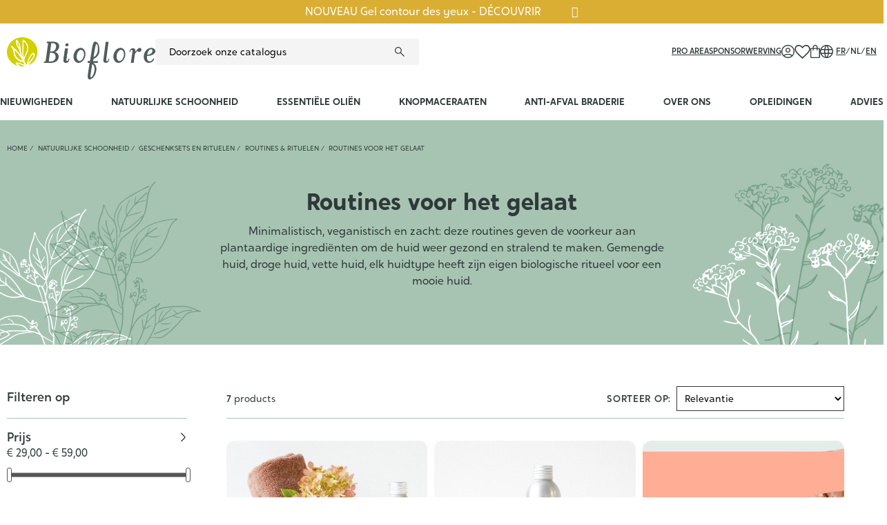

--- FILE ---
content_type: text/html; charset=utf-8
request_url: https://bioflore.be/nl/117-routines-voor-het-gelaat
body_size: 169271
content:
<!doctype html>
<html lang="nl">

<head>
    
        
    <meta charset="utf-8">


    <meta http-equiv="x-ua-compatible" content="ie=edge">



    <title>Routines voor het gelaat</title>
    <meta name="description" content="Recover healthy and luminous skin with our natural and 100% vegetal face routines, adapted for each skin type.">
    <meta name="keywords" content="">
            
            <link rel="canonical" href="https://bioflore.be/nl/117-routines-voor-het-gelaat">
        
                                    <link rel="alternate" href="https://bioflore.be/fr/117-routines-visage" hreflang="fr-be">
                                            <link rel="alternate" href="https://bioflore.be/nl/117-routines-voor-het-gelaat" hreflang="nl-be">
                                            <link rel="alternate" href="https://bioflore.be/en/117-skincare-routines" hreflang="en-gb">
                                    <link rel="alternate" href="https://bioflore.be/en/117-skincare-routines" hreflang="x-default">
                                        
    
<meta property="og:title" content="Routines voor het gelaat"/>
<meta property="og:description" content="Recover healthy and luminous skin with our natural and 100% vegetal face routines, adapted for each skin type."/>
<meta property="og:type" content="website"/>
<meta property="og:url" content="https://bioflore.be/nl/117-routines-voor-het-gelaat"/>
<meta property="og:site_name" content="Bioflore"/>

  <meta property="og:image" content="https://bioflore.behttps://bioflore.be/img/bioflore-logo-1627396594.jpg"/>

		<link rel="stylesheet" href="https://cdnjs.cloudflare.com/ajax/libs/font-awesome/5.9.0/css/all.min.css" media="all">
		<link rel="stylesheet" href="https://bioflore.be/themes/bioflore/assets/cache/theme-a299dc1093.css" media="all">
	
	


<script type="application/ld+json">
  {
    "@context" : "http://schema.org",
    "@type" : "Organization",
    "name" : "Bioflore",
    "url" : "https://bioflore.be/nl/",
    "logo" : {
      "@type":"ImageObject",
      "url":"https://bioflore.behttps://bioflore.be/img/bioflore-logo-1627396594.jpg"
    }
  }
</script>

<script type="application/ld+json">
  {
    "@context":"http://schema.org",
    "@type":"WebPage",
    "isPartOf": {
      "@type":"WebSite",
      "url":  "https://bioflore.be/nl/",
      "name": "Bioflore"
    },
    "name": "Routines voor het gelaat",
    "url":  "https://bioflore.be/nl/117-routines-voor-het-gelaat"
  }
</script>



  <script type="application/ld+json">
    {
      "@context": "https://schema.org",
      "@type": "BreadcrumbList",
      "itemListElement": [
                  {
            "@type": "ListItem",
            "position": 1,
            "name": "Home",
            "item": "https://bioflore.be/nl/"
          },                  {
            "@type": "ListItem",
            "position": 2,
            "name": "Natuurlijke schoonheid",
            "item": "https://bioflore.be/nl/79-natuurlijke-cosmetica"
          },                  {
            "@type": "ListItem",
            "position": 3,
            "name": "Geschenksets en rituelen",
            "item": "https://bioflore.be/nl/216-geschenksets-en-rituelen"
          },                  {
            "@type": "ListItem",
            "position": 4,
            "name": "Routines &amp; rituelen",
            "item": "https://bioflore.be/nl/113-routines"
          },                  {
            "@type": "ListItem",
            "position": 5,
            "name": "Routines voor het gelaat",
            "item": "https://bioflore.be/nl/117-routines-voor-het-gelaat"
          }              ]
    }
  </script>

    



    <meta name="viewport" content="width=device-width, initial-scale=1">



    <link rel="icon" type="image/vnd.microsoft.icon" href="https://bioflore.be/img/favicon.ico?1627396651">
    <link rel="shortcut icon" type="image/x-icon" href="https://bioflore.be/img/favicon.ico?1627396651">



    


    

  <script type="text/javascript">
        var ZHPRODUCTPACK_HIDE_PRICE = "0";
        var adtm_activeLink = {"id":117,"type":"category"};
        var adtm_isToggleMode = false;
        var adtm_menuHamburgerSelector = "#menu-icon, .menu-icon";
        var adtm_stickyOnMobile = false;
        var prestashop = {"cart":{"products":[],"totals":{"total":{"type":"total","label":"Totaal","amount":0,"value":"\u20ac\u00a00,00"},"total_including_tax":{"type":"total","label":"Totaal (incl. btw)","amount":0,"value":"\u20ac\u00a00,00"},"total_excluding_tax":{"type":"total","label":"Totaal (excl. btw)","amount":0,"value":"\u20ac\u00a00,00"}},"subtotals":{"products":{"type":"products","label":"Subtotaal","amount":0,"value":"\u20ac\u00a00,00"},"discounts":null,"shipping":{"type":"shipping","label":"Verzending","amount":0,"value":""},"tax":null},"products_count":0,"summary_string":"0 artikelen","vouchers":{"allowed":1,"added":[]},"discounts":[],"minimalPurchase":0,"minimalPurchaseRequired":""},"currency":{"id":1,"name":"Euro","iso_code":"EUR","iso_code_num":"978","sign":"\u20ac"},"customer":{"lastname":null,"firstname":null,"email":null,"birthday":null,"newsletter":null,"newsletter_date_add":null,"optin":null,"website":null,"company":null,"siret":null,"ape":null,"is_logged":false,"gender":{"type":null,"name":null},"addresses":[]},"country":{"id_zone":"9","id_currency":"0","call_prefix":"32","iso_code":"BE","active":"1","contains_states":"0","need_identification_number":"0","need_zip_code":"1","zip_code_format":"NNNN","display_tax_label":"1","name":"Belgium","id":3},"language":{"name":"Nederlands (Dutch)","iso_code":"nl","locale":"nl-NL","language_code":"nl-be","active":"1","is_rtl":"0","date_format_lite":"d-m-Y","date_format_full":"d-m-Y H:i:s","id":3},"page":{"title":"","canonical":"https:\/\/bioflore.be\/nl\/117-routines-voor-het-gelaat","meta":{"title":"Routines voor het gelaat","description":"Recover healthy and luminous skin with our natural and 100% vegetal face routines, adapted for each skin type.","keywords":"","robots":"index"},"page_name":"category","body_classes":{"lang-nl":true,"lang-rtl":false,"country-BE":true,"currency-EUR":true,"layout-left-column":true,"page-category":true,"tax-display-enabled":true,"page-customer-account":false,"category-id-117":true,"category-Routines voor het gelaat":true,"category-id-parent-113":true,"category-depth-level-5":true},"admin_notifications":[],"password-policy":{"feedbacks":{"0":"Erg zwak","1":"Zwak","2":"gemiddeld","3":"Sterk","4":"Erg sterk","Straight rows of keys are easy to guess":"Rechte rijen toetsen zijn gemakkelijk te raden","Short keyboard patterns are easy to guess":"Korte toetsenbordpatronen zijn gemakkelijk te raden","Use a longer keyboard pattern with more turns":"Gebruik een langer toetsenbordpatroon met meer beurten","Repeats like \"aaa\" are easy to guess":"Herhalingen zoals \"aaa\" zijn gemakkelijk te raden","Repeats like \"abcabcabc\" are only slightly harder to guess than \"abc\"":"Herhalingen zoals \"abcabcabc\" zijn slechts iets moeilijker te raden dan \"abc\"","Sequences like abc or 6543 are easy to guess":"Reeksen zoals \"abc\" of \"6543\" zijn gemakkelijk te raden","Recent years are easy to guess":"Recente jaren zijn gemakkelijk te raden","Dates are often easy to guess":"Datums zijn vaak gemakkelijk te raden","This is a top-10 common password":"Dit is een top-10 veelgebruikt wachtwoord","This is a top-100 common password":"Dit is een top-100 veelgebruikt wachtwoord","This is a very common password":"Dit is een veelgebruikt wachtwoord","This is similar to a commonly used password":"Dit is vergelijkbaar met een veelgebruikt wachtwoord","A word by itself is easy to guess":"Een woord op zich is gemakkelijk te raden","Names and surnames by themselves are easy to guess":"Namen en achternamen zijn op zichzelf gemakkelijk te raden","Common names and surnames are easy to guess":"Veelvoorkomende namen en achternamen zijn gemakkelijk te raden","Use a few words, avoid common phrases":"Gebruik een paar woorden, vermijd veelvoorkomende zinnen","No need for symbols, digits, or uppercase letters":"Geen symbolen, cijfers of hoofdletters nodig","Avoid repeated words and characters":"Vermijd herhaalde woorden en tekens","Avoid sequences":"Vermijd reeksen","Avoid recent years":"Vermijd recente jaren","Avoid years that are associated with you":"Vermijd jaren die aan jou zijn gekoppeld","Avoid dates and years that are associated with you":"Vermijd datums en jaren die aan jou zijn gekoppeld","Capitalization doesn't help very much":"Hoofdletters helpen niet veel","All-uppercase is almost as easy to guess as all-lowercase":"Geheel in hoofdletters is bijna net zo gemakkelijk te raden als geheel in kleine letters","Reversed words aren't much harder to guess":"Omgekeerde woorden zijn niet veel moeilijker te raden","Predictable substitutions like '@' instead of 'a' don't help very much":"Voorspelbare vervangingen zoals \"@\" in plaats van \"a\" helpen niet erg","Add another word or two. Uncommon words are better.":"Voeg nog een of twee woorden toe. Ongewone woorden zijn beter."}}},"shop":{"name":"Bioflore","logo":"https:\/\/bioflore.be\/img\/bioflore-logo-1627396594.jpg","stores_icon":"https:\/\/bioflore.be\/img\/logo_stores.png","favicon":"https:\/\/bioflore.be\/img\/favicon.ico"},"core_js_public_path":"\/themes\/","urls":{"base_url":"https:\/\/bioflore.be\/","current_url":"https:\/\/bioflore.be\/nl\/117-routines-voor-het-gelaat","shop_domain_url":"https:\/\/bioflore.be","img_ps_url":"https:\/\/bioflore.be\/img\/","img_cat_url":"https:\/\/bioflore.be\/img\/c\/","img_lang_url":"https:\/\/bioflore.be\/img\/l\/","img_prod_url":"https:\/\/bioflore.be\/img\/p\/","img_manu_url":"https:\/\/bioflore.be\/img\/m\/","img_sup_url":"https:\/\/bioflore.be\/img\/su\/","img_ship_url":"https:\/\/bioflore.be\/img\/s\/","img_store_url":"https:\/\/bioflore.be\/img\/st\/","img_col_url":"https:\/\/bioflore.be\/img\/co\/","img_url":"https:\/\/bioflore.be\/themes\/bioflore\/assets\/img\/","css_url":"https:\/\/bioflore.be\/themes\/bioflore\/assets\/css\/","js_url":"https:\/\/bioflore.be\/themes\/bioflore\/assets\/js\/","pic_url":"https:\/\/bioflore.be\/upload\/","theme_assets":"https:\/\/bioflore.be\/themes\/bioflore\/assets\/","theme_dir":"https:\/\/bioflore.be\/themes\/bioflore\/","pages":{"address":"https:\/\/bioflore.be\/nl\/adres","addresses":"https:\/\/bioflore.be\/nl\/adressen","authentication":"https:\/\/bioflore.be\/nl\/aanmelden","manufacturer":"https:\/\/bioflore.be\/nl\/brands","cart":"https:\/\/bioflore.be\/nl\/winkelmandje","category":"https:\/\/bioflore.be\/nl\/index.php?controller=category","cms":"https:\/\/bioflore.be\/nl\/index.php?controller=cms","contact":"https:\/\/bioflore.be\/nl\/contact-opnemen","discount":"https:\/\/bioflore.be\/nl\/korting","guest_tracking":"https:\/\/bioflore.be\/nl\/bestelling-volgen-als-gast","history":"https:\/\/bioflore.be\/nl\/besteloverzicht","identity":"https:\/\/bioflore.be\/nl\/identiteit","index":"https:\/\/bioflore.be\/nl\/","my_account":"https:\/\/bioflore.be\/nl\/mijn-account","order_confirmation":"https:\/\/bioflore.be\/nl\/order-bevestiging","order_detail":"https:\/\/bioflore.be\/nl\/index.php?controller=order-detail","order_follow":"https:\/\/bioflore.be\/nl\/bestelling-volgen","order":"https:\/\/bioflore.be\/nl\/bestelling","order_return":"https:\/\/bioflore.be\/nl\/index.php?controller=order-return","order_slip":"https:\/\/bioflore.be\/nl\/bestel-bon","pagenotfound":"https:\/\/bioflore.be\/nl\/pagina-niet-gevonden","password":"https:\/\/bioflore.be\/nl\/wachtwoord-opvragen","pdf_invoice":"https:\/\/bioflore.be\/nl\/index.php?controller=pdf-invoice","pdf_order_return":"https:\/\/bioflore.be\/nl\/index.php?controller=pdf-order-return","pdf_order_slip":"https:\/\/bioflore.be\/nl\/index.php?controller=pdf-order-slip","prices_drop":"https:\/\/bioflore.be\/nl\/aanbiedingen","product":"https:\/\/bioflore.be\/nl\/index.php?controller=product","registration":"https:\/\/bioflore.be\/nl\/index.php?controller=registration","search":"https:\/\/bioflore.be\/nl\/zoeken","sitemap":"https:\/\/bioflore.be\/nl\/sitemap","stores":"https:\/\/bioflore.be\/nl\/winkels","supplier":"https:\/\/bioflore.be\/nl\/leverancier","new_products":"https:\/\/bioflore.be\/nl\/nieuwe-producten","brands":"https:\/\/bioflore.be\/nl\/brands","register":"https:\/\/bioflore.be\/nl\/index.php?controller=registration","order_login":"https:\/\/bioflore.be\/nl\/bestelling?login=1"},"alternative_langs":{"fr-be":"https:\/\/bioflore.be\/fr\/117-routines-visage","nl-be":"https:\/\/bioflore.be\/nl\/117-routines-voor-het-gelaat","en-gb":"https:\/\/bioflore.be\/en\/117-skincare-routines"},"actions":{"logout":"https:\/\/bioflore.be\/nl\/?mylogout="},"no_picture_image":{"bySize":{"small_default":{"url":"https:\/\/bioflore.be\/img\/p\/nl-default-small_default.jpg","width":98,"height":98},"cart_default":{"url":"https:\/\/bioflore.be\/img\/p\/nl-default-cart_default.jpg","width":125,"height":125},"pdt_180":{"url":"https:\/\/bioflore.be\/img\/p\/nl-default-pdt_180.jpg","width":180,"height":180},"pdt_300":{"url":"https:\/\/bioflore.be\/img\/p\/nl-default-pdt_300.jpg","width":300,"height":300},"pdt_360":{"url":"https:\/\/bioflore.be\/img\/p\/nl-default-pdt_360.jpg","width":360,"height":360},"medium_default":{"url":"https:\/\/bioflore.be\/img\/p\/nl-default-medium_default.jpg","width":452,"height":452},"home_default":{"url":"https:\/\/bioflore.be\/img\/p\/nl-default-home_default.jpg","width":500,"height":500},"pdt_540":{"url":"https:\/\/bioflore.be\/img\/p\/nl-default-pdt_540.jpg","width":540,"height":540},"large_default":{"url":"https:\/\/bioflore.be\/img\/p\/nl-default-large_default.jpg","width":1000,"height":1000}},"small":{"url":"https:\/\/bioflore.be\/img\/p\/nl-default-small_default.jpg","width":98,"height":98},"medium":{"url":"https:\/\/bioflore.be\/img\/p\/nl-default-pdt_360.jpg","width":360,"height":360},"large":{"url":"https:\/\/bioflore.be\/img\/p\/nl-default-large_default.jpg","width":1000,"height":1000},"legend":""}},"configuration":{"display_taxes_label":true,"display_prices_tax_incl":true,"is_catalog":false,"show_prices":true,"opt_in":{"partner":false},"quantity_discount":{"type":"discount","label":"Eenheidskorting"},"voucher_enabled":1,"return_enabled":0},"field_required":[],"breadcrumb":{"links":[{"title":"Home","url":"https:\/\/bioflore.be\/nl\/"},{"title":"Natuurlijke schoonheid","url":"https:\/\/bioflore.be\/nl\/79-natuurlijke-cosmetica"},{"title":"Geschenksets en rituelen","url":"https:\/\/bioflore.be\/nl\/216-geschenksets-en-rituelen"},{"title":"Routines & rituelen","url":"https:\/\/bioflore.be\/nl\/113-routines"},{"title":"Routines voor het gelaat","url":"https:\/\/bioflore.be\/nl\/117-routines-voor-het-gelaat"}],"count":5},"link":{"protocol_link":"https:\/\/","protocol_content":"https:\/\/"},"time":1769406800,"static_token":"e343e558b11f2cb78d09a2f9f4094413","token":"c56712912504d6832be3b07bfbf5cea5","debug":false,"modules":{"bioflore":{"cartController":"https:\/\/bioflore.be\/nl\/module\/bioflore\/cart"},"wpkvatchecker":[]}};
        var psemailsubscription_subscription = "https:\/\/bioflore.be\/nl\/module\/ps_emailsubscription\/subscription";
        var zhProductPack = "https:\/\/bioflore.be\/nl\/module\/zhproductpack\/ajax?token=e343e558b11f2cb78d09a2f9f4094413";
      </script>



    <!-- emarketing start -->



<!-- emarketing end --><script async src="https://www.googletagmanager.com/gtag/js?id=G-8WJWV0QTCE"></script>
<script>
  window.dataLayer = window.dataLayer || [];
  function gtag(){dataLayer.push(arguments);}
  gtag('js', new Date());
  gtag(
    'config',
    'G-8WJWV0QTCE',
    {
      'debug_mode':false
      , 'anonymize_ip': true                }
  );
</script>


<script>
  var bpost_selected_pickup =  "Afhaalpunt";
  var bpost_maps_key = "";
  var BPOST_PLUGIN_URL =  "/modules/bpostshippingplatform/";
  var BPOST_LABEL_MANDATORY_POINT = "Selecteer een afhaalpunt of kies een andere verzendmethode";

  var BPOST_MONDAY = "Monday";
  var BPOST_TUESDAY = "Tuesday";
  var BPOST_WEDNESDAY = "Wednesday";
  var BPOST_THURSDAY = "Thursday";
  var BPOST_FRIDAY = "Friday";
  var BPOST_SATURDAY = "Saturday";
  var BPOST_SUNDAY = "Sunday";

  var BPOST_MAP = "Map";
  var BPOST_LIST = "List";

  var BPOST_SELECT = "Selecteer";
  var BPOST_SELECTED = "Selected";
  var BPOST_SEARCH = "Search";

  var BPOST_DISPLAYING = "Weergave van";
  var BPOST_COLLECTION = "inzamelpunten die het dichtst bij de aangegeven locatie liggen";

  var bpost_no_points_found = "Er worden voor dit adres geen ophaalpunten teruggekoppeld door de vervoerder";
  var bpost_geolocationfailed = "Kon het adres niet lokaliseren.";

  var bpost_options_text = "Kies afhaallocatie";
  var bpost_validate_text = "Selecteer";
  var bpost_icon_folder =  "/modules/bpostshippingplatform/views/img/markers/";

  var bpost_presta_version = "82";

  var bpost_ajax_pickup_points = "https://bioflore.be/nl/module/bpostshippingplatform/ajax";
  /** why the "smarty" thing finds this a good way to print a variable is beyond us.. no appropriate esccape options where found **/
  bpost_ajax_pickup_points = bpost_ajax_pickup_points.replace(/\&amp\;/g,"&");

  var bpost_carrier_pins = {"10":"10.png","15":"15.png","16":"16.svg","17":"17.svg","20":"20.svg","25":"25.svg","26":"26.png","27":"27.svg","30_1":"30_1.png","30_2":"30_2.png","30_3":"30_3.png","30_4":"30_4.png","30_8":"30_8.png","30_9":"30_9.png","30":"30.png","32":"32.png","36":"36.png","39":"39.png","42":"42.png","45":"45.png","54":"54.png","60":"60.png","61":"61.png","68_16":"68_16.svg","68_1":"68_1.svg","68_2":"68_2.svg","68_4":"68_4.svg","68_990":"68_990.svg","68":"68.svg","71_16":"71_16.svg","71_1":"71_1.svg","71_2":"71_2.svg","71_4":"71_4.svg","71_990":"71_990.svg","71":"71.svg","7":"7.png"}; /** we need the json to display the carrier ping for a pickup point destination, the pins are read from within our img/markers folder so no user input is needed here hence no risk of xss */
  var bpost_address = {"id":null,"id_shop_list":[],"force_id":false,"id_customer":null,"id_manufacturer":null,"id_supplier":null,"id_warehouse":null,"id_country":null,"id_state":null,"country":null,"alias":null,"company":null,"lastname":null,"firstname":null,"address1":null,"address2":null,"postcode":null,"city":null,"other":null,"phone":null,"phone_mobile":null,"vat_number":null,"dni":null,"date_add":null,"date_upd":null,"deleted":false,"peppol_identifier":null}; /** this variable is read from prestashop saved user shipping address */
  var bpost_carriers = [{"Id":68,"presta_id":1211,"hasPickup":false,"clones":[{"id":"1203","pb":1},{"id":"1213","pb":0},{"id":"1168","pb":0},{"id":"1188","pb":0},{"id":"1167","pb":1}],"pb":0}]; /** we need the json.. This variable is stored and read from the config, we control it always there is no user input here */


</script> <script type="text/javascript">
var referral_controller_url = "https://bioflore.be/nl/module/referralbyphone/default";
var id_customer = "";
</script><script type="text/javascript">
   var abfd_url = "https://bioflore.be/nl/module/amountbeforefreedelivery/ajax";
</script>


<meta name="google-site-verification" content="_yiptSCpo9_kxDIu5bk55RFcN1ExuRdS2gocReQPdTc" />


    <!-- Google Tag Manager -->
    <script>(function (w, d, s, l, i) {
            w[l] = w[l] || [];
            w[l].push({
                'gtm.start':
                    new Date().getTime(), event: 'gtm.js'
            });
            var f = d.getElementsByTagName(s)[0],
                j = d.createElement(s), dl = l != 'dataLayer' ? '&l=' + l : '';
            j.async = true;
            j.src =
                'https://www.googletagmanager.com/gtm.js?id=' + i + dl;
            f.parentNode.insertBefore(j, f);
        })(window, document, 'script', 'dataLayer', 'GTM-TDWNZT9');</script>
    <!-- End Google Tag Manager -->


<meta name="facebook-domain-verification" content="kve4tuqwz748m1mfq7sg3l8ztds4wk" />


    <script type="text/javascript">
        (function (e, t, o, n, p, r, i) {
            e.visitorGlobalObjectAlias = n;
            e[e.visitorGlobalObjectAlias] = e[e.visitorGlobalObjectAlias] || function () {
                (e[e.visitorGlobalObjectAlias].q = e[e.visitorGlobalObjectAlias].q || []).push(arguments)
            };
            e[e.visitorGlobalObjectAlias].l = (new
            Date).getTime();
            r = t.createElement("script");
            r.src = o;
            r.async = true;
            i = t.getElementsByTagName("script")[0];
            i.parentNode.insertBefore(r, i)
        })(window, document, "https://diffuser-cdn.app-us1.com/diffuser/diffuser.js", "vgo");
        vgo('setAccount', '650108235');
        vgo('setTrackByDefault', true);
        vgo('process');
    </script>



    <script>
        (function(h,o,t,j,a,r){
            h.hj=h.hj||function(){(h.hj.q=h.hj.q||[]).push(arguments)};
            h._hjSettings={hjid:4990856,hjsv:6};
            a=o.getElementsByTagName('head')[0];
            r=o.createElement('script');r.async=1;
            r.src=t+h._hjSettings.hjid+j+h._hjSettings.hjsv;
            a.appendChild(r);
        })(window,document,'https://static.hotjar.com/c/hotjar-','.js?sv=');
    </script>



    
</head>




<body id="category"
      class="lang-nl country-be currency-eur layout-left-column page-category tax-display-enabled category-id-117 category-routines-voor-het-gelaat category-id-parent-113 category-depth-level-5 elementor-page elementor-page-117040301">

    <div id="wpk_banner_block" style="background-color: #d9ae33; display: none;">
    <div id="wpk_text_banner">
                    <a href="/nl/cosmetique-naturelle/1520-1619-gel-contour-des-yeux.html#/7-contenance-15_ml" target="_blank" style="color: #ffffff">NOUVEAU Gel contour des yeux - DÉCOUVRIR</a>
                <a href="#" title="Fermer" rel="nofollow" class="fa fa-times"
           id="wpk_banner_close" style="color: #ffffff">
        </a>
    </div>
</div>


<svg xmlns="http://www.w3.org/2000/svg" height="0" width="0" aria-hidden="true" style="display: block; visibility: hidden;">
  <symbol id="sym_account" viewBox="0 0 19 19">
    <path id="uuid-b41c202f-2693-448d-b26d-34787a29db0c" d="m3.34,14.79c.9-.62,1.89-1.1,2.94-1.43,1.05-.32,2.13-.47,3.22-.47,1.09,0,2.18.15,3.22.47,1.05.33,2.04.81,2.94,1.43.64-.71,1.15-1.53,1.48-2.42.34-.92.51-1.89.5-2.86.04-2.17-.83-4.25-2.38-5.76-1.51-1.55-3.6-2.42-5.76-2.38-2.17-.04-4.25.82-5.76,2.38-1.55,1.51-2.41,3.6-2.38,5.76,0,.98.16,1.95.5,2.86.33.9.84,1.72,1.48,2.43m6.16-3.67c-1.92,0-3.49-1.54-3.5-3.47,0,0,0-.02,0-.03,0-1.93,1.55-3.49,3.47-3.5,0,0,.02,0,.03,0,1.93,0,3.49,1.55,3.5,3.47,0,0,0,.02,0,.03,0,1.93-1.55,3.49-3.47,3.5,0,0-.02,0-.03,0m0,7.88c-1.27,0-2.53-.24-3.7-.74-2.29-.96-4.11-2.78-5.07-5.07C.24,12.02,0,10.76,0,9.49c0-1.27.24-2.53.74-3.69C1.71,3.51,3.52,1.7,5.81.74,6.98.24,8.24,0,9.51,0c1.27,0,2.52.24,3.69.74,2.28.97,4.09,2.78,5.06,5.06.5,1.17.75,2.42.74,3.69,0,1.27-.24,2.53-.74,3.7-.96,2.28-2.78,4.1-5.06,5.07-1.17.5-2.42.75-3.69.74m0-1.36c.93,0,1.85-.16,2.73-.48.88-.32,1.71-.78,2.43-1.38-.75-.49-1.57-.87-2.43-1.14-.88-.27-1.81-.4-2.73-.4-.93,0-1.85.13-2.75.38-.86.24-1.68.63-2.41,1.15.73.6,1.55,1.06,2.43,1.38.87.32,1.8.48,2.72.48m0-7.88c1.18,0,2.14-.96,2.14-2.14,0-1.18-.96-2.14-2.14-2.14-1.18,0-2.14.96-2.14,2.14,0,1.18.96,2.14,2.14,2.14"/>
  </symbol>

  <symbol id="sym_cart" viewBox="0 0 14 19.02">
    <path id="uuid-539de119-3c55-4a6b-95e2-11767b4f8d9a" d="m1.67,19.02c-.45.01-.88-.17-1.19-.49C.16,18.21,0,17.78,0,17.34V6.07c0-.45.17-.88.49-1.19.31-.32.74-.5,1.19-.49h1.82v-.68c0-.95.34-1.88.98-2.59C5.11.39,6.03-.03,7,0c.93-.02,1.83.35,2.48,1.02.67.65,1.04,1.55,1.02,2.48v.89h1.82c.92-.01,1.67.72,1.68,1.64,0,.01,0,.02,0,.04v11.27c.01.92-.73,1.67-1.64,1.68-.01,0-.02,0-.04,0H1.67m0-1.36h10.64c.17-.01.31-.15.32-.32V6.07c-.01-.17-.15-.31-.32-.32h-1.82v1.83c0,.18-.07.36-.19.48-.12.13-.3.2-.48.2-.18,0-.36-.07-.48-.2-.13-.13-.2-.3-.2-.48v-1.83h-4.28v1.83c0,.18-.07.36-.19.48-.12.13-.3.2-.48.2-.18,0-.36-.07-.49-.2-.13-.13-.2-.3-.2-.48v-1.83h-1.82c-.08,0-.16.04-.22.1-.06.06-.1.14-.1.22v11.27c0,.08.04.16.1.22.06.06.14.1.22.1m3.18-13.27h4.28v-.89c0-1.18-.94-2.14-2.12-2.14,0,0-.02,0-.03,0-.57-.01-1.12.21-1.52.62-.41.4-.63.95-.62,1.52v.89Zm-3.5,13.27h0Z"/>
  </symbol>

  <symbol id="sym_heart" viewBox="0 0 21.31 19">
    <path id="uuid-63ee3006-855a-4f34-b8b4-34db5c56a736" d="m10.66,19l-1.05-.96c-1.92-1.72-3.51-3.19-4.76-4.41-1.05-1-2.04-2.08-2.94-3.22-.62-.76-1.12-1.62-1.49-2.53C.14,7.16,0,6.38,0,5.59c-.03-1.49.56-2.93,1.62-3.97C2.66.56,4.1-.03,5.59,0c.97,0,1.92.24,2.78.69.9.47,1.69,1.14,2.28,1.97.6-.83,1.38-1.5,2.28-1.97C13.8.24,14.75,0,15.72,0c1.49-.03,2.93.56,3.97,1.62,1.06,1.04,1.65,2.48,1.62,3.97,0,.77-.14,1.54-.4,2.27-.36.9-.86,1.73-1.47,2.48-.91,1.14-1.9,2.22-2.95,3.23-1.26,1.24-2.87,2.75-4.84,4.53l-1,.9Zm0-2.05c1.82-1.63,3.31-3.01,4.48-4.16.98-.95,1.92-1.94,2.79-2.99.59-.68,1.08-1.44,1.45-2.26.26-.61.4-1.28.41-1.95.04-2.21-1.72-4.03-3.93-4.07-.05,0-.09,0-.14,0-.67,0-1.33.14-1.93.44-.68.35-1.28.82-1.79,1.4l-1.03,1.2h-.63l-1.03-1.2c-.51-.58-1.13-1.06-1.82-1.41-.59-.28-1.24-.43-1.9-.43-1.08-.02-2.13.4-2.89,1.17-.78.76-1.2,1.81-1.18,2.9,0,.65.13,1.3.38,1.9.36.8.82,1.54,1.39,2.2.87,1.05,1.8,2.05,2.78,2.99,1.18,1.15,2.71,2.57,4.58,4.27"/>
  </symbol>

  <symbol id="sym_lang" viewBox="0 0 19 19">
    <path id="uuid-201ae71c-8ecf-4e74-91be-cb5dba8d6848" d="m9.5,19c-1.27,0-2.53-.25-3.69-.74-2.28-.96-4.1-2.78-5.06-5.06C.25,12.03,0,10.77,0,9.5c0-1.27.24-2.53.74-3.7C1.71,3.52,3.53,1.71,5.81.74,6.97.25,8.23,0,9.5,0c1.27,0,2.53.24,3.7.74,2.28.97,4.09,2.78,5.06,5.06.5,1.17.75,2.43.74,3.7,0,1.27-.25,2.53-.74,3.69-.97,2.28-2.78,4.1-5.06,5.07-1.17.5-2.43.75-3.7.74m0-1.41c.47-.54.83-1.16,1.06-1.84.35-.92.6-1.87.76-2.84h-3.63c.17.98.42,1.95.77,2.88.21.67.57,1.28,1.05,1.8m-1.68-.13c-.38-.62-.68-1.28-.89-1.97-.28-.84-.48-1.7-.61-2.58H2.12c.53,1.17,1.33,2.21,2.34,3.01.98.78,2.13,1.31,3.36,1.54m3.36,0c1.23-.23,2.39-.76,3.37-1.54,1.01-.8,1.81-1.83,2.34-3.01h-4.19c-.16.88-.38,1.74-.66,2.59-.22.68-.5,1.34-.85,1.96M1.64,11.57h4.53c-.05-.38-.08-.74-.09-1.1-.01-.35-.02-.69-.02-1.02,0-.33,0-.66.02-1,.01-.34.04-.68.09-1.01H1.64c-.1.34-.17.68-.22,1.03-.09.68-.09,1.38,0,2.06.05.35.12.69.22,1.03m5.92,0h3.88c.05-.39.08-.75.09-1.08.01-.33.02-.66.02-.98s0-.65-.02-.99-.04-.7-.09-1.07h-3.88c-.05.38-.08.73-.09,1.07-.01.34-.02.67-.02.99s0,.65.02.99.04.7.09,1.07m5.26,0h4.53c.1-.34.17-.68.22-1.03.04-.34.07-.69.07-1.03,0-.35-.02-.7-.07-1.05-.04-.34-.12-.68-.22-1.01h-4.53c.05.37.08.73.09,1.09.01.35.02.7.02,1.02s0,.66-.02,1c-.01.34-.04.68-.09,1.01m-.13-5.48h4.19c-.52-1.17-1.32-2.2-2.32-3.01-.99-.78-2.15-1.31-3.38-1.55.37.64.66,1.31.89,2.01.27.83.48,1.69.62,2.55m-5.01,0h3.63c-.17-.99-.43-1.96-.78-2.9-.21-.66-.56-1.27-1.03-1.78-.47.51-.82,1.12-1.03,1.78-.35.94-.62,1.91-.78,2.9m-5.57,0h4.19c.14-.87.35-1.72.62-2.55.22-.7.52-1.37.88-2.01-1.24.23-2.4.77-3.38,1.55-1,.8-1.79,1.83-2.32,3"/>
  </symbol>

  <symbol id="sym_search" viewBox="0 0 13.33 13.33">
    <path id="uuid-2a8109c1-eb3f-49bb-a645-0f96424337cc" d="m12.55,13.33l-4.96-4.96c-.42.32-.88.56-1.37.74-.49.17-1.02.26-1.54.26-1.25.02-2.45-.47-3.31-1.37C.47,7.13-.02,5.93,0,4.68c-.02-1.25.47-2.45,1.37-3.31C2.23.47,3.43-.02,4.68,0c1.25-.02,2.45.47,3.31,1.37.89.87,1.39,2.07,1.36,3.32,0,.53-.09,1.06-.27,1.56-.17.48-.42.94-.73,1.35l4.96,4.96-.77.77m-7.87-5.05c.96.02,1.88-.36,2.55-1.05.69-.67,1.06-1.59,1.05-2.55.02-.96-.36-1.88-1.05-2.55-.67-.69-1.59-1.06-2.55-1.04-.96-.02-1.88.36-2.55,1.04-.69.67-1.06,1.59-1.04,2.55-.02.96.36,1.88,1.04,2.55.67.69,1.59,1.06,2.55,1.05"/>
  </symbol>

  <symbol id="sym_close" viewBox="0 0 15.557 15.556">
    <g id="icone_menu" transform="translate(327.636 -52.793)">
      <line id="Ligne_21" data-name="Ligne 21" x2="20" transform="translate(-326.929 67.642) rotate(-45)" fill="none" stroke-width="2"/>
      <line id="Ligne_113" data-name="Ligne 113" x2="20" transform="translate(-326.928 53.5) rotate(45)" fill="none" stroke-width="2"/>
    </g>
  </symbol>

  <symbol id="sym_menu" viewBox="0 0 22 18">
    <g id="icone_menu" transform="translate(-10 -56.64)">
      <line id="Ligne_21" data-name="Ligne 21" x2="22" transform="translate(10 65.64)" fill="none" stroke-width="2"/>
      <line id="Ligne_51" data-name="Ligne 51" x2="22" transform="translate(10 57.64)" fill="none" stroke-width="2"/>
      <line id="Ligne_52" data-name="Ligne 52" x2="22" transform="translate(10 73.64)" fill="none" stroke-width="2"/>
    </g>
  </symbol>

  <symbol id="sym_chevron" viewBox="0 0 10.121 17.414">
    <path id="Tracé_1167" data-name="Tracé 1167" d="M0,0,8,8l8-8" transform="translate(0.707 16.707) rotate(-90)" fill="none"/>
  </symbol>

  <symbol id="sym_chevron_v" viewBox="0 0 17.41 10.12">
    <path id="Tracé_1167" d="M.71.71l8,8L16.71.71" fill="none"/>
  </symbol>

  <symbol id="sym_arrow" viewBox="0 0 30.902 19.354">
    <g id="Fleche" transform="translate(-1444.301 -847.25)">
      <path id="Tracé_42" data-name="Tracé 42" d="M0,0,9.323,9.323,18.647,0" transform="translate(1465.172 866.25) rotate(-90)" fill="none"/>
      <line id="Ligne_72" data-name="Ligne 72" x1="30.283" transform="translate(1444.301 856.927)" fill="none"/>
    </g>
  </symbol>

  <symbol id="sym_cart_add" viewBox="0 0 23.25 22.34">
    <g id="Groupe_254"><g id="Groupe_253"><path id="Tracé_979" d="M1.67,22.34c-.45.01-.88-.17-1.19-.49C.16,21.54,0,21.11,0,20.66v-11.27c0-.45.17-.88.49-1.19.31-.32.74-.5,1.19-.49h1.82v-.68c0-.95.34-1.88.98-2.59.63-.74,1.56-1.15,2.52-1.12.93-.02,1.83.35,2.48,1.02.67.65,1.04,1.55,1.02,2.48v.89h1.82c.92-.01,1.67.72,1.68,1.64,0,.01,0,.02,0,.04v11.27c.01.92-.73,1.67-1.64,1.68-.01,0-.02,0-.04,0H1.67M1.68,20.98h10.64c.17-.01.31-.15.32-.32v-11.27c-.01-.17-.15-.31-.32-.32h-1.82v1.83c0,.18-.07.36-.19.48-.12.13-.3.2-.48.2-.18,0-.36-.07-.48-.2-.13-.13-.2-.3-.2-.48v-1.83h-4.28v1.83c0,.18-.07.36-.19.48-.12.13-.3.2-.48.2-.18,0-.36-.07-.49-.2-.13-.13-.2-.3-.2-.48v-1.83h-1.82c-.08,0-.16.04-.22.1-.06.06-.1.14-.1.22v11.27c0,.08.04.16.1.22.06.06.14.1.22.1M4.86,7.71h4.28v-.89c0-1.18-.94-2.14-2.12-2.14,0,0-.02,0-.03,0-.57-.01-1.12.21-1.52.62-.41.4-.63.95-.62,1.52v.89ZM1.36,20.98h0Z" stroke-width="0"/></g></g><path id="Tracé_1309" d="M19.87,4.77h3.17c.14,0,.22-.09.22-.25v-.9c0-.16-.07-.25-.22-.25h-3.17V.23c0-.16-.07-.23-.23-.23h-.92c-.16,0-.23.07-.23.23v3.13h-3.17c-.16,0-.23.09-.23.25v.9c0,.16.07.25.23.25h3.17v3.17c0,.16.07.23.23.23h.92c.16,0,.23-.07.23-.23v-3.17Z" stroke-width="0"/>
  </symbol>

  <symbol id="sym_check" viewBox="0 0 16.04 11.44">
    <path id="Tracé_1012" d="M.5,5.32l5.88,5.41L15.54.5" fill="none" stroke-linecap="round" stroke-miterlimit="10"/>
  </symbol>

  <symbol id="sym_heart" viewBox="0 0 22.43 20">
    <g id="Groupe_251"><path id="Tracé_978" d="M11.22,20l-1.12-1.01c-2.02-1.81-3.69-3.36-5.01-4.64-1.11-1.06-2.14-2.19-3.09-3.39-.65-.8-1.18-1.7-1.56-2.66C.15,7.53,0,6.71,0,5.89-.03,4.32.59,2.81,1.71,1.71,2.8.59,4.32-.03,5.89,0c1.02,0,2.02.25,2.93.73.95.49,1.77,1.21,2.4,2.07.63-.87,1.45-1.58,2.4-2.07C14.52.25,15.52,0,16.55,0c1.57-.03,3.08.59,4.18,1.71,1.12,1.1,1.74,2.61,1.71,4.18,0,.82-.14,1.63-.42,2.39-.38.95-.9,1.83-1.55,2.61-.96,1.2-2,2.33-3.11,3.4-1.32,1.3-3.02,2.89-5.09,4.76l-1.05.94ZM11.22,17.84c1.91-1.71,3.48-3.17,4.72-4.38,1.04-1,2.02-2.05,2.94-3.15.62-.72,1.13-1.52,1.53-2.38.28-.65.43-1.34.43-2.05.04-2.33-1.81-4.24-4.14-4.29-.05,0-.1,0-.15,0-.7,0-1.4.15-2.03.46-.71.37-1.35.87-1.88,1.47l-1.08,1.27h-.66l-1.08-1.27c-.54-.61-1.19-1.11-1.92-1.48-.63-.3-1.31-.45-2-.45-1.14-.02-2.24.42-3.04,1.23-.82.8-1.27,1.91-1.24,3.05,0,.69.14,1.37.4,2,.37.84.87,1.62,1.46,2.32.91,1.1,1.89,2.15,2.93,3.14,1.24,1.21,2.85,2.71,4.82,4.49" stroke-width="0"/></g>
  </symbol>

  <symbol id="sym_heart_full" viewBox="0 0 22.43 20">
    <g id="Groupe_251"><path id="Tracé_978" d="M11.22,20l-1.12-1.01c-2.02-1.81-3.69-3.36-5.01-4.64-1.11-1.06-2.14-2.19-3.09-3.39-.65-.8-1.18-1.7-1.56-2.66C.15,7.53,0,6.71,0,5.89-.03,4.32.59,2.81,1.71,1.71,2.8.59,4.32-.03,5.89,0c1.02,0,2.02.25,2.93.73.95.49,1.77,1.21,2.4,2.07.63-.87,1.45-1.58,2.4-2.07C14.52.25,15.52,0,16.55,0c1.57-.03,3.08.59,4.18,1.71,1.12,1.1,1.74,2.61,1.71,4.18,0,.82-.14,1.63-.42,2.39-.38.95-.9,1.83-1.55,2.61-.96,1.2-2,2.33-3.11,3.4-1.32,1.3-3.02,2.89-5.09,4.76l-1.05.94Z" stroke-width="0"/></g>
  </symbol>

  <symbol id="sym_question" viewBox="0 0 20 20">
    <path id="Tracé_1902" data-name="Tracé 1902" d="M9.95,16a1.24,1.24,0,1,0-.887-.363A1.2,1.2,0,0,0,9.95,16m-.9-3.85H10.9a3.641,3.641,0,0,1,.187-1.3,4.382,4.382,0,0,1,1.063-1.3,7.486,7.486,0,0,0,1.025-1.238A2.567,2.567,0,0,0,13.55,6.9a2.5,2.5,0,0,0-1.025-2.15A4,4,0,0,0,10.1,4a3.458,3.458,0,0,0-2.312.75A3.965,3.965,0,0,0,6.55,6.55L8.2,7.2a2.723,2.723,0,0,1,.562-.975A1.644,1.644,0,0,1,10.1,5.7a1.549,1.549,0,0,1,1.2.437,1.4,1.4,0,0,1,.4.963,1.63,1.63,0,0,1-.3.938,4.038,4.038,0,0,1-.75.812A6.242,6.242,0,0,0,9.3,10.325a4.547,4.547,0,0,0-.25,1.825M10,20a9.723,9.723,0,0,1-3.9-.788A9.978,9.978,0,0,1,.788,13.9,9.723,9.723,0,0,1,0,10,9.723,9.723,0,0,1,.788,6.1,9.978,9.978,0,0,1,6.1.788,9.723,9.723,0,0,1,10,0a9.723,9.723,0,0,1,3.9.788A9.978,9.978,0,0,1,19.212,6.1,9.723,9.723,0,0,1,20,10a9.723,9.723,0,0,1-.788,3.9A9.978,9.978,0,0,1,13.9,19.212,9.723,9.723,0,0,1,10,20m0-2a7.722,7.722,0,0,0,5.675-2.325A7.722,7.722,0,0,0,18,10a7.722,7.722,0,0,0-2.325-5.675A7.722,7.722,0,0,0,10,2,7.722,7.722,0,0,0,4.325,4.325,7.722,7.722,0,0,0,2,10a7.722,7.722,0,0,0,2.325,5.675A7.722,7.722,0,0,0,10,18" transform="translate(0 0)"/>
  </symbol>

  <svg id="sym_wave" viewBox="0 0 320 126.66">
    <path d="M320,0v61.53c-75.74,3.02-158.08,48.82-231.43,62.84-35,6.69-65.49-1.91-88.57-17.92V0h320Z" stroke-width="0"/>
  </svg>


    <symbol id="sym_instagram" viewBox="0 0 15.98 16.05">
    <g id="uuid-971ba42e-d278-4f33-9cda-9839e01628ad"><g id="uuid-80f22965-2902-44b0-960b-b55916c5a685"><path id="uuid-d53d1f38-a001-4418-b5bc-1aff2d248855" d="M7.99,3.91c-2.27,0-4.09,1.84-4.09,4.11s1.83,4.11,4.09,4.11,4.09-1.84,4.09-4.11-1.83-4.11-4.09-4.11Zm0,6.79c-1.46,0-2.66-1.2-2.66-2.67s1.19-2.67,2.66-2.67,2.66,1.2,2.66,2.67-1.2,2.67-2.66,2.67h0ZM13.21,3.74c0,.53-.43,.96-.96,.96s-.96-.43-.96-.96,.43-.96,.96-.96,.96,.43,.96,.96Zm2.71,.97c-.06-1.28-.35-2.42-1.29-3.36C13.69,.41,12.56,.12,11.28,.06,9.96-.02,6.01-.02,4.69,.06c-1.28,.06-2.41,.35-3.35,1.29C.41,2.29,.12,3.42,.06,4.71-.02,6.03-.02,10,.06,11.33c.06,1.28,.35,2.42,1.29,3.36,.94,.94,2.07,1.23,3.35,1.3,1.32,.08,5.27,.08,6.59,0,1.28-.06,2.41-.35,3.35-1.3,.93-.94,1.23-2.08,1.29-3.36,.07-1.32,.07-5.29,0-6.61h0Zm-1.7,8.02c-.28,.7-.82,1.24-1.52,1.52-1.05,.42-3.55,.32-4.71,.32s-3.66,.09-4.71-.32c-.7-.28-1.24-.82-1.52-1.52-.42-1.06-.32-3.56-.32-4.73s-.09-3.68,.32-4.73c.28-.7,.82-1.24,1.52-1.52,1.05-.42,3.55-.32,4.71-.32s3.66-.09,4.71,.32c.7,.28,1.24,.82,1.52,1.52,.42,1.06,.32,3.56,.32,4.73s.1,3.68-.32,4.73Z"/></g></g>
  </symbol>
  <symbol id="sym_facebook" viewBox="0 0 8.25 16.07">
    <g id="uuid-fa3c21dc-b9a3-4b82-89be-98b9bb83c6ef"><g id="uuid-353cbef1-b5a9-402c-88a1-6362b18a965d"><path id="uuid-1a020309-4114-4c52-922b-89c30a3026d2" d="M2.4,16.07v-7.19H0v-2.86H2.4V3.78C2.4,1.33,3.88,0,6.06,0c1.04,0,1.93,.08,2.19,.11V2.67h-1.51c-1.18,0-1.41,.56-1.41,1.39v1.97h2.67l-.37,2.86h-2.3v7.19"/></g></g>
  </symbol>
  <symbol id="sym_youtube" viewBox="0 0 16 12">
    <path d="M13.08.12C10.67-.04,5.32-.04,2.92.12.33.3.02,1.87,0,6c.02,4.12.32,5.7,2.92,5.88,2.4.16,7.75.16,10.15,0,2.6-.18,2.9-1.75,2.92-5.88-.02-4.12-.32-5.7-2.92-5.88ZM6,8.67V3.33l5.33,2.66-5.33,2.67Z" stroke-width="0"/>
  </symbol>

</svg>
<svg xmlns="http://www.w3.org/2000/svg" height="0" width="0" aria-hidden="true" style="display: block; visibility: hidden;">
  <symbol id="sym_drawing_olives" viewBox="0 0 367.324 428.121">
    <path id="Tracé_556" data-name="Tracé 556" d="M344.554,382.9l-5.393-5.393c-.906-1.665-.235-2.829-1.2-4.195l-16.179-15.58c-6.542-8.679-14.569-16.049-20.973-24.568-2.3-3.061-4.217-7.226-7.191-9.588,1.124-3.967,5.351-5.67,7.79-8.389,6.082-6.776,12.8-12.7,19.175-19.175,2.142-2.177,8.489-8.259,5.992-12.584l-.6-1.8c-7.153.152-10.117,4.729-13.782,8.389-8.561,8.551-14.811,18.3-20.973,29.362-4.537-1.593-14.594-12.409-16.778-16.778,3.693-1.883,4.7-4.781,7.191-7.79.185-9.635-3.141-10.057-7.79-14.381-.484-.617-.222-.147-.6-1.2,18.965-8.9,39.2-26.788,50.335-43.743,3.54-5.393,9.95-11.737,10.187-19.774h-2.4c-14.174,15.055-28.166,30.7-40.747,47.339-4.851,6.417-13.076,9.8-18.576,15.58-5.975-.674-8.619-4.135-15.58-4.195l-.6-8.988h1.8c1.68,3.193,4.459,4.594,4.794,8.988h.6l.6-.6c-.732-4.337-3.663-6.2-5.393-9.588,6.631-4.227,14.6-11.88,20.374-17.378l7.191-7.79c5.708-4.312,15.58-13.018,19.774-18.576,4.172-5.528,8.319-10.8,13.782-14.981a9.41,9.41,0,0,0-.6-3c-9.877-1.835-15.47,4.609-21.572,8.389-12.017,7.443-26.883,11.066-38.95,18.576-2.262,1.408-4.339,4.015-6.591,5.393-1.623.994-4.367.781-5.992,1.8-5.171-.035-8.691-7.273-9.588-11.385-.484-.617-.222-.147-.6-1.2,7.585-3.87,15.243-8.891,22.171-13.183,2.18-1.351,4.6-1.511,6.591-3,2.642-1.97,2.662-6.434,5.393-8.389v-1.2l-.6-.6a78.266,78.266,0,0,0-13.183,1.8c-4.959,1.024-11.375-1.486-15.58-2.4-5.031-1.089-9.37.672-12.584-1.8h-2.4v1.2a130.7,130.7,0,0,0,39.549,3v.6l-7.79,2.4c-7.033,1.663-28.3-2.329-31.759-4.794-1.982-1-6.791-14.871-4.195-18.576,2.267-5.8,13.091-7.792,17.377-11.984,13.081-12.791,32.231-34.995,36.553-55.728l-.6-.6c-5,1.168-13.672,20.169-16.778,25.167C252.645,144.1,246.211,149.9,240.888,157c-2.906,3.875-5.745,9.121-9.588,11.984-4.312,3.213-9.747,4.924-13.782,8.389-1.388-.135-1.69-.117-2.4-.6-.589-.514.317-.574.6-2.4-5.5-.277-5.708-4.244-8.389-7.191v-4.195c1.126-2.417,5.415-2.9,7.79-4.195,3.128-1.71,10.354-6.931,12.584-9.588,3.625-4.317,5.82-9.638,8.988-14.381,3.411-5.106,8.117-9.8,11.385-14.981,4.177-6.621,7.483-13.959,11.385-20.374,2.906-4.774,3.88-10.551,7.191-14.981.025-3.019-.292-4.312-1.2-5.992-7.945,1.288-13.8,18.913-17.378,25.767-7.343,14.074-17.008,26.473-25.767,38.95-2.614,3.725-4.062,8.844-7.79,11.385l-3.6,1.2c-1.915,1.3-2.23,3.231-4.794,4.195-.644.454-.554.377-1.8.6.025-2.789-.03-6.072-1.2-7.79-.849-1.391-2.629-1.323-4.195-1.8-1.98-8.679-8.941-17.15-11.385-27.564,22.271-13.17,46.532-36.618,60.522-58.125h.6c-3.223,13.173-19.55,23.118-26.965,32.957-4.547,6.035-9.508,13.55-15.58,17.977-4.339,3.163-11.273,5.246-14.381,9.588h-.6v.6c5.106-1.448,12.159-6.027,15.58-9.588h.6c-.275,6.534-2.879,17.288-6.591,20.973-1.208,1.2-3.413,1.366-4.794,2.4h-.6v.6c11.672-.412,8.4-13.662,13.183-20.973-.1-4.824,1.381-6.1,4.195-7.79l.6-.6c5.7,12.971-5.091,32.623-11.984,37.152v1.2c5.648-1.913,13.912-16.831,14.381-24.568.267-4.382.769-11.922-1.2-14.381.961-4.412,5.44-6.459,7.79-9.588,8.409-11.2,25.6-22.646,28.763-37.751-.484-.617-.222-.147-.6-1.2-5.3,1.086-7.995,7.588-10.786,11.385-4.087,5.56-10.8,15.123-16.179,19.175-5.228,3.94-11.862,8.439-15.58,13.782h-.6c2.09-5.57,8.01-9.945,11.385-14.381l1.8-4.794c4.192-6.864,12.6-18.164,12.584-28.164h-1.8c-7.183,15.013-13.363,30.5-22.771,43.144L195.347,115.65c-2.664,1.977-6.112,3.044-8.389,5.393-3.4-1.805-2.524-7.168-3-7.79-.4-.522-1.97-.587-2.4-1.2-4.042-5.8-5.44-13.557-10.786-17.977,2.175-9.55,9.2-18.893,15.58-24.568,1.885-1.678,4.522-2.749,5.992-4.794,1.456-2.027,1.538-5.1,3-7.191-.152-2.09-.21-2.522-1.2-3.6-.617-.484-.147-.222-1.2-.6-5.6,5.765-12.431,10.354-16.778,17.377-3.193,5.161-3.358,13.567-6.591,18.576v1.2h-.6c-1.913-2.924-4.834-5.306-5.992-8.988-5.053-16.074,10.749-36.325,16.179-44.942,2.916-4.627,3.977-10.4,7.191-14.981.085-2.672.167-4.212-1.2-5.393l-.6-.6c-8.581,12.8-22.463,28.863-24.568,47.339-1.62-2.831.969-9.715,1.8-12.584,3.4-11.782,6.512-23.959,15.58-29.961v-3c-8.08.652-19.21,13.962-22.771,19.774L151,46.739v.6h-.6c-.075-19.23.075-35.544-7.79-46.739V0c-1.456.791-.422-.28-1.2,1.2-1.024,2.23-.092,11.79,0,16.179.247,11.767,1.625,36.915,7.191,43.144v3c-5.675-1.875-9.785-6.087-14.381-8.988-10.958-6.916-21.592-13.365-31.759-20.973C96.615,29.177,92.041,23.163,85.09,19.774l-.6.6c1.828,5.74,8.08,9.895,12.584,13.183,8.7,6.349,18.029,11.433,27.564,17.377,4.654,2.9,8.654,7.113,13.782,9.588v.6c-11.026-.634-17.68-5.051-25.767-8.389-11.24-4.639-21.759-7.508-30.56-14.381a10.944,10.944,0,0,0-3.6.6c1.061,6.971,9.575,9.171,14.981,11.984,10,5.206,22.366,8.394,34.156,11.984l9.588.6c5.885,1.408,13.63,3.348,18.576,5.992-.062,1.518-.072,2.22-.6,3-.552,1.615-1.029,1.755-1.8,3-7.837-2.3-19.233.739-23.969,5.393-.454.644-.377.554-.6,1.8,6.734-.434,18.089-6.477,24.568-4.794,6,1.558,18.174,19.088,21.572,24.568,2.145,3.458,2.761,7.331,5.393,10.187-2.669,4.334-10.644-.459-13.782-1.8-8.674-3.7-26.476-10.629-31.759-17.377h-1.2c5.443,7.9,24.99,15.013,34.755,19.175v.6c-12.821-2.814-23.657-6.562-33.557-12.584-4-2.434-7.752-7-13.183-7.79,1.543,1.526,3.5,1.73,5.393,3,9.745,6.5,19.3,13.315,31.759,17.377,7.65,2.492,17.03,1.159,22.771,5.393,3.618,1.341,3.665,6.369,5.992,8.988-.24,1.231-.15,1.154-.6,1.8-.644.454-.554.377-1.8.6v-1.8a7.211,7.211,0,0,0-4.794,1.8h-1.2a10.093,10.093,0,0,1,3.6-3v-1.2c-3.513.664-4.986,3.253-7.79,4.195H155.8c-12.134-3.488-27.075-13.32-36.553-20.374-6.584-4.9-16.326-18.516-25.167-19.774v1.8c17.105,11.2,27.874,30.106,44.942,41.346v.6c-4.442-1.026-8.244-2.941-11.984-4.195l-6.591-1.2c-3.78-1.913-6.267-5.877-11.385-6.591.282,3.128,1.565,4.155,3.6,5.393v1.2c-6.8-.512-19.4-2.384-23.969-5.393a8.43,8.43,0,0,0-2.4.6c.387,1.034.117.587.6,1.2,2.045,1.531,13.235,4.492,16.179,4.794l-1.2,1.2c1.1,5.655,10.484,10.913,14.981,13.782,16.579,10.574,33.117,18.124,55.129,23.969,6.589,1.75,26.583,4.849,31.759,0,2.7.684,3.143,2.557,4.794,4.195v1.2c-22.136.572-44.415,3.251-58.724,11.984a8.429,8.429,0,0,0,.6,2.4c12.319-.167,21.163-3.628,31.16-5.992h8.389c5.011-1.106,14.836-2.846,18.576-5.393,4.05.642,7.972,13.555,10.786,16.778-.24,1.231-.15,1.156-.6,1.8-2.489,1.7-6.015.3-9.588,1.2-8.072,2.03-16.751,5.867-25.767,5.992-3.343.045-9.782.854-11.984-.6a17.316,17.316,0,0,0-5.393.6l.6,1.8c12.539,2.682,42.15,1.883,49.736-4.195h2.4v.6c-2.924,2.015-4.327,5.852-7.191,7.79-4.856,3.288-12.956,2.145-19.175,4.195-3.031,1-6.729,3.1-10.187,3.6v1.2c7.333-.237,14.027-2.6,20.374-4.195l12.584-1.2c3.353-1.271,5.348-4.919,7.79-7.191l.6-.6c1.281,4.721,4.674,11.635,7.79,14.981-2.986,2.242-12.861.589-18.576.6-9.922.017-22.636,1.069-29.362,4.794l.6,1.8c8.134-.122,13.365-1.947,20.374-3,4.142-.619,9.682,1.241,14.981,1.2,4.809-.04,9.39-3.443,12.584-1.8,3.875,2,5.331,10.054,8.389,13.183-.387,1.034-.117.587-.6,1.2-4.939,3.286-12.911.854-19.774,2.4-10.6,2.384-22.336-.117-31.759-2.4-4.886-1.181-10.382-.809-14.981-1.8-8.951-1.925-22.89.509-29.362-3.6a22.149,22.149,0,0,0-6.591.6c1.78,4.8,9.028,5.258,13.183,7.79,9.093,5.54,22.011,10.384,33.557,13.183,9.87,2.392,22.988-1.868,31.759-2.4v.6c-8.644,2.107-17.3,13.013-10.786,22.77,4.367,6.539,22.149,11.7,33.557,11.385v3.6c-6.384-.215-11.647.2-13.183,4.794-1.778,2.489-1.418,8.007,0,10.786,2.035,3.99,15.213,14.214,22.771,12.584C253.132,316.5,261,313.516,264.857,311c2.881-1.885,4.442-4.661,8.389-5.992.617-.484.147-.222,1.2-.6.919,1.546,1.313,3.039,2.4,4.794,2.876,4.656,10.589,6.412,12.584,11.984l.6.6a264.9,264.9,0,0,1-41.946,12.584c-11.228,2.512-25.462-6.125-35.354.6l-1.8.6.6.6c1.448.894,9.692-2.3,13.782-2.4v.6c-5.565,1.528-4.1,5.86-7.191,9.588-1.273.859-4.392.684-6.591.6v1.2c1.975-.052,4.292-.142,5.393.6h1.2c-.692,12.836.692,21.612,8.988,26.965v.6c-8.918.012-11.54-3.256-16.778-6.591.03-14.893,2.514-32.528-3-44.343-5.565.552-3.765,5.306-5.992,8.988.262,5.363-.027,6.841-3.6,8.389.672,2.542,1.353,1.705,3,3,2.067,3.133.859,9.088,3,11.984v1.2h.6c-1.81-13.622-2.8-19.585.6-32.358l1.8-.6c1.273,2.677,4.5,21.362,2.4,24.568v17.377c-9.3-3.153-12.319-13.84-16.179-22.771-3.064-7.088-7.887-14.162-10.786-20.973-3.7-8.7-4.387-15.71-8.988-23.37-1.034-.387-.587-.117-1.2-.6h-3a32.148,32.148,0,0,0,1.8,16.778c4.694,11.645,16.99,40.385,25.767,46.739-.24,1.231-.15,1.154-.6,1.8v.6c-5.7-1.755-14.536-11.607-16.778-16.778-2.06-4.751-2.182-9.752-4.195-14.381-2.127-4.894-5.738-9.405-8.389-13.782h-1.8c1.665,20.853,10.466,23.4,16.778,37.751-6.182-2.9-23.707-12.027-23.969-19.774a8.6,8.6,0,0,0-3-.6c-3.426-14.087,1.183-24.3,1.2-38.35.007-6.219.854-15.56-1.8-19.774-.617-.484-.147-.222-1.2-.6-3.343,9.792.677,28.213-1.8,38.95-.7,3.044-1.573,10.124,0,12.584v3c-2.564-.886-10.546-10.644-11.385-13.183-.781-2.364.794-3.213,0-4.794-.889-1.481-.742-1.114-3-1.2-.652-2.619-3.593-6.462-2.4-10.187.307-.954,2.025-2.057,2.4-3l4.195-19.175c2.632-6.224,7.058-11.018,7.191-20.374h-2.4l-5.992,19.175-7.79,7.79c-1.074,2.4-1.466,12.137,0,14.381v3h-.6c-1.041-2.265-1.548-6.177-3-8.389v-.6c-1.93.767-2.067,1.91-3.6,3-1.548-3.778-2.4-10.127-5.393-12.584.921-3.96,4.479-5.455,5.992-8.988,3.128-7.3,2.24-15.393,4.794-23.969.884-2.969,4.507-10.836,1.8-14.981v-1.2h-1.8c-.117,6.02.122,12.546-1.8,17.377-.759,1.908-3.148,3.7-4.195,5.393-3.683,5.95-7.792,13.929-7.79,22.771l-3.6-.6c-1.992-4.314-3.735-8.534-6.591-11.984l5.992-19.175c2.1-8.849-.335-30.68-3-37.152-1.5-3.648-4.539-6.484-6.591-9.588h-1.2l-.6.6c.285,23.937,14.366,46.914,1.2,67.113h-1.8c-.547-6.2-4.956-7.94-6.591-12.584-.839-2.379.1-3.283-1.2-4.794v-.6c-1.818.649-1.775.552-2.4,2.4h-1.2l1.2-1.2c-.534-4.237-3.151-4.711-4.195-8.389-1.129-2.716,5.52-20.259,6.591-25.767h-.6c-.617-.484-.147-.222-1.2-.6-1.533,3.765-1.3,9.163-3,13.183-1.134,2.687-3.835,4.329-4.794,7.191-3.113-1.95-4.4-1.738-7.79,0a6.973,6.973,0,0,0-1.2-1.8C74.776,227.438,86.4,209.5,77.9,197.744c-.644-.454-.554-.377-1.8-.6-.087,6.611-1.488,34.133-4.195,37.152-.362.729-11.775-8.484-14.381-10.187.182-10.279,5.995-17.043,1.8-25.767l-1.2-.6c-.974,2.776-.132,9.86-1.8,12.584.095,6.479-2.165,3.618-5.393,6.591-2.434-3.818-.21-11.915-1.8-16.179-2.514-6.746-9.96-16.039-13.782-22.771h-1.2c.352,8.4,4.984,13.72,7.191,20.374,2.6,7.835,2.352,14.022,7.191,19.175v.6c-9.2-1.5-12.112-8.571-18.576-12.584-2.642-1.64-6.844-1.256-9.588-3a19.734,19.734,0,0,0-5.992.6c.629,5.545,4.587,3.72,8.988,5.393,3.523,1.338,7.423,4.255,10.786,5.992,1.393.719,2.754.347,4.195,1.2,1.69,1,2.562,3.605,4.195,4.794l-.6,1.2c-10.666,4.519-26.708,5.91-41.346,5.992l-.6.6c3.755,10.5,26.758,2.914,34.755,1.2,5.855-1.256,10.521.4,14.381-2.4,2.334,1.216,2.115,4.951,4.195,5.992,1.243.622,2.4-.477,3-.6,4.157,2.327,6.2,7.827,10.786,10.187-2.354,1.8-7.872,1.218-11.984,1.2-9.011-.045-21.35-2.886-25.167-8.389h-2.4c2.6,7.513,23.187,12.361,34.156,10.187,2.477-.492,5.535.5,7.191-.6,4.329.272,8.973,4.649,11.385,7.191,2.275-.467,1.7-.669,3-1.8a9.033,9.033,0,0,1,1.2,3.6c-13.073,1.875-16.938,4.332-28.763-.6-2.377-.991-4.769-.951-6.591-2.4a19.735,19.735,0,0,0-5.992.6c1.86,9.111,25.986,5.171,33.557,9.588h5.992v.6c-15.053,5.965-26.169,9.785-42.545,2.4-4.914-2.217-8.015-7.847-13.782-8.988v1.8c3.066,1.888,5.535,4.689,8.389,6.591,9.7,6.464,49.571,15.3,55.129-1.2,4,1.069,5.438,6.616,8.389,8.988-1.086,6.407-11.74,6.884-18.576,8.389-17.745,3.907-33.072-6.02-46.14-9.588l-.6.6c1.473,3.663,6.147,4.8,9.588,6.591,3.168,1.653,6.851,3.8,10.786,4.794,5.708,1.446,34.48.252,38.35-1.2,3.463-1.3,9.485-5.683,11.984-8.389,4.045.9,4.247,6.916,6.591,9.588-1.2,5.65-8.806,4.794-15.58,4.794-13.205,0-34.7,1.618-41.946-4.195a8.514,8.514,0,0,0-2.4.6c1.373,3.763,6.379,4.6,9.588,6.591,8.264,5.136,17.932,10.322,30.56,7.79,10.861-2.177,25.307,2.766,25.767-9.588h.6c1.733,4.225,2.015,10.374,3.6,14.981C107.725,311.521,92.8,319.7,73.105,320.585v1.8l.6.6c13.42-.125,26.281-.13,34.755-5.393,4.469-2.776,9.116-8.509,14.381-10.187,2.667-.849,4.319.682,7.79-.6l5.393,8.389c-.135,8.8-24.279,15.51-32.957,17.378-.387,1.034-.117.587-.6,1.2.24,1.231.15,1.154.6,1.8a6.671,6.671,0,0,0,5.992.6c3.343-1.074,7.306-3.733,11.385-4.794,4.924-1.281,10.037-.155,13.183-3,2.629-.894,4.045-3.223,4.195-6.591,4.11,1.975,8.407,12.279,11.385,16.179-.24,1.231-.15,1.154-.6,1.8-5.166,4.062-22.286,4.836-29.961,6.591-4.676,1.069-9.707-.33-13.183,1.8a6.9,6.9,0,0,0-4.195,1.2l.6,1.2c4.329,1.69,7.71-1.348,13.782,0,14.863,3.3,31.694,1.9,35.953-9.588a7.023,7.023,0,0,0,3-1.2h.6c1.1,6.227,1.638,9.206,5.992,11.984-.989,5.121-12.726,11.116-17.977,12.584-2.275.637-5-.322-6.591.6a7.921,7.921,0,0,0-4.794,1.2l.6,1.2,9.588.6c6.13-1.213,20.761-6.851,23.969-10.786h1.8l1.8,5.393c-.786,11.3-9.625,12.439-16.778,17.378l-3.6,3.6v2.4c7.2.712,24.8-15.612,25.767-22.171,6.859,8.968-6.6,26.97-10.187,30.56.24,1.231.15,1.154.6,1.8v1.2c6.517-.377,6.232-6.734,8.389-11.385,3.131-6.754,10.025-11.148,13.782-17.377h.6c.017,12.491-1.176,20.2-6.591,26.965-.017,1.745-.03,3.266.6,4.195l.6.6c1.853-2.741,4.217-4.816,5.393-8.389,1.014-3.083.32-6.474,1.8-8.988,2.754-4.681,7.52-8.422,8.988-14.381,2.032.672,2.295,1.446,4.794,1.8-.177-3.945-2.2-6.13-3-7.79-2.1-2.277-5.3-3.443-7.191-5.992-8.01-10.823-13.273-25.025-19.175-37.751-1.3-2.8-6.422-15.09-4.195-18.576v-1.2h1.2c1.181,1.6,3.366,2.949,4.195,4.794,2.587,5.745,2.409,11.74,4.794,17.378,2.192,5.183,6.13,10.424,8.389,15.58,3.655,8.339,5.792,16.544,10.786,23.37,2.3,3.138,6.759,5.673,9.588,8.389v3.6c-.724,1.506-3.418,1.436-4.794,2.4-1.97,1.373-2.619,4.2-4.195,5.992.152,3.84.951,3.133,3,4.794,7.266-.182,8.844-7.55,12.584-11.385v-.6c7.345,2.694,17.857,10.544,27.564,10.786.292,2.457.16,2.045,1.8,3v.6l-16.778-3c-16.976-3.818-27.657,8.739-32.957,17.377-1.765,2.876-6.387,9.777-3.6,14.981,1.423,2.652,5.643,3.935,8.389,5.393a67.231,67.231,0,0,0,12.584,5.393c6.579,1.808,23.085-5.777,25.767-8.389,1.568-1.526,1.915-3.935,3-5.992,1.945-3.7,7.4-13.17,3-19.175v-.6h-1.2c1.758,8.574-.989,21-6.591,25.167-2.739,2.035-6.424,2.6-9.588,4.195-2.911,1.463-8.267,4.751-13.183,3.6-7.655-1.8-14.142-6.347-20.374-9.588-4.09-20.448,20.533-35.866,43.743-29.961,5.733,1.458,11.538,4.06,16.778,5.393,6.125,1.558,10.719-2.886,16.179-1.2,8.109,2.507,14.541,8.307,20.973,12.584,2.464,1.64,5.5,2.322,7.79,4.195l3,4.195c7.5,5.505,17.442,8.5,23.969,14.981h1.8v-.6c-4.264-1.386-26.081-15.8-26.366-17.977-2.494-2.09-5.718-2.911-8.389-4.794-3.563-2.509-7.066-6.07-10.786-8.389-3.6-2.25-8.124-2.829-11.385-5.393l-.6-.6a22.149,22.149,0,0,0,11.984-13.183c3.675-11.5-12.322-21.869-22.171-18.576-3.428,1.146-6.112,4.644-8.988,6.591v.6h-.6c-1.408-6.267-3.813-13.815-7.191-18.576,1.818-2.8,13.964-1.049,18.576-2.4,5.877-1.718,28.261-13.448,31.16-17.377h1.2c3.505,5.47,8.8,9.373,12.584,14.381a183.375,183.375,0,0,0,16.179,19.175l13.782,13.183c2.315,3.448,3.051,7.026,5.393,10.187,7.1,9.58,16.8,17.435,23.37,27.564h1.8c-6.209-10.289-15.59-18.524-22.771-28.164M296.017,258.865c7.65-10.132,15.682-19.772,23.37-29.961l11.984-11.984h1.2c-.8,4.949-4.347,8.349-6.591,11.984-7.263,11.76-15.011,22.461-25.767,30.56-4.9,3.688-11.845,7.173-15.58,11.984h-1.2l12.584-12.584M251.075,149.207c4.879-6.574,8.172-13.887,12.584-20.973,1.9-3.054,4.831-5.8,5.992-9.588,1.176,3.148-4.816,11.465-6.591,14.381-2.28,3.745-3.47,7.4-5.992,10.786-5.633,7.575-13.9,13.5-19.175,21.572h-.6c3.428-6.527,9.6-10.536,13.782-16.179m-13.782-22.771c9.191-14.581,16.891-30.962,25.767-45.541h1.8c-.38,9.236-6.911,16.421-10.786,22.771-2.484,4.072-3.453,8.477-5.992,12.584-2.719,4.4-6.676,8.439-9.588,12.584-3.818,5.438-6.267,11.37-10.187,16.778-2.429,3.351-6.784,5.361-9.588,8.389h-.6c5.241-10.159,13.253-18.166,19.175-27.564M192.351,55.728h1.2c-.789,9.735-8.2,10.941-12.584,16.778-2.467,3.286-4.277,7.345-7.191,10.187v.6h-.6c1.815-12.928,11.945-19.844,19.175-27.564M90.483,25.767c3.306,1.129,11.328,8.012,13.183,10.786-4.592-2.706-10.277-6.384-13.183-10.786m16.778,28.763-9.588-3c-6.02-2.547-11.485-6.879-16.778-10.187v-1.2c4.277,1.221,6.869,3.965,10.187,5.992,6.16,3.763,20.783,9.648,28.164,11.385-3.226,1.723-9.415-1.77-11.984-3m41.346-4.195v5.393h-.6c-3.3-13.8-5.213-31.387-5.393-48.537,5.892,2.931,6.589,21.552,6.591,31.16,0,3.366.876,9.762-.6,11.984m-3,25.767h3a2.409,2.409,0,0,1-3,0M151,65.315c.916-6.212.095-14.629,2.4-20.973,4.077-11.23,12.873-16.858,20.374-24.568,1.034.387.587.117,1.2.6C165.67,26.351,157.236,51.3,157,66.514l-.6.6L151,65.315M161.79,82.094,157,77.3s3.358-11.922,4.195-14.381c3.136-9.213,6.444-19.762,11.385-27.564,3.2-5.058,8.961-10.162,10.786-16.179h1.2c-.664,12.526-10.826,21.3-16.179,29.961-2.19,3.54-2.637,7.131-4.195,11.385-1.291,3.523-5.658,14.753-2.4,19.774Zm20.374,34.755c-1.391-.135-1.69-.117-2.4-.6-1.034-.387-.587-.117-1.2-.6,1.034-.387.587-.117,1.2-.6h1.8c.387,1.034.117.587.6,1.2Zm-67.113-7.79a25.983,25.983,0,0,1,7.79,7.191c-2.619-1.71-6.072-4.554-7.79-7.191M201.938,153.4c.387,1.034.117.587.6,1.2v1.8h-.6a12.863,12.863,0,0,1-1.2-3Zm0,5.992v1.8c-14.2,3.074-39.092-7.051-49.136-13.183-4.984-3.044-10.541-7.448-16.778-8.988v-1.2c2.746.951,7.208-.135,10.187,1.2,3.123,1.4,6.132,5.795,8.988,7.79,4.779,3.338,11.443,7.443,17.378,8.988h5.992c5.276,1.163,12.753.767,16.179-1.8,5.89-.04,4.656,2.469,7.191,5.393m-8.988,4.195c-3.228,1.93-8.786-.961-11.385-1.8-9.88-3.178-21.8-4.222-27.564-11.385,11.722,5.58,24.378,10.479,38.95,13.183m-47.938-27.564c1.034.387.587.117,1.2.6-1.034-.387-.587-.117-1.2-.6M197.744,151c-1.059,1.785-12.042,5.1-16.179,4.195-2.554-.562-6.786-.342-9.588-1.2-5.258-1.608-21.619-11.126-23.37-15.58,5.837,1.7,10.282,6.077,15.58,8.389,4.1,1.79,8.422,1.633,13.183,3,4.991,1.428,12.991,1.885,16.778-1.2,2.906.389,2.125.894,3.6,2.4m-48.537-15.58h3.6a10.65,10.65,0,0,1-2.4,1.2Zm37.751-4.794h1.8c1.268,4.674,3.765,11.375,6.591,14.981l-.6,1.8-7.79,2.4c-8.579,1.957-30.4-7.47-33.557-11.385-1.034-.387-.587-.117-1.2-.6,7.82-1.725,29.624-3.431,34.755-7.191m-34.755,0c-2.522-1.031-5.406-1.815-7.191-3.6,2.594.642,5.725,1.743,7.191,3.6m-23.969-11.984c7.478,4.579,14.469,11.4,23.969,13.782l15.58-.6v.6c-19.784,3.972-32.2-1.863-39.549-13.782m14.981,17.977v.6c-7.028-.215-14.444-1.526-17.377-5.992,5.258,2.192,11.817,3.1,17.377,5.393m-26.366-6.591a11.814,11.814,0,0,0,3.6,2.4v.6c-3.563-.132-8.129-1.146-10.187-3Zm-11.984.6c22.548,3.276,39.269,16.441,55.728,26.366,6.639,4,16.284,5.166,23.969,7.79v.6c-24.883-1.883-42.67-13.15-59.323-23.37-6.507-3.992-14.808-6.359-20.374-11.385m98.872,36.553c-27.509,6.916-55.633-7.358-74.3-17.377-8.454-4.537-18.139-8.494-23.37-16.179,10.007,2.974,21.814,12.634,30.56,17.977,9.445,5.773,19.752,7.87,31.16,11.984,5.363,1.935,23.475,5.92,29.362,1.8h7.191l-.6,1.8m4.195,8.389c-5.8,1.266-10.446,3.5-15.58,4.794h-9.588c-5.118,1.168-10.779,2.846-15.58,4.195l-14.381,2.4v-.6l-.6-.6c8.918-4.277,20.646-6.547,31.16-8.988,6.586-1.531,16.364,1.318,21.572-1.8h3Zm10.786,6.591h-.6c-.776-1.775-1-1.818-.6-3.6h1.2Zm-26.366,20.973c5.108-4.08,16.464-2.027,22.171-5.393h1.2c-2.649,4.766-15.879,5.628-23.37,5.393m22.171,7.191v.6h-3.6v-.6c3.758-1.3,7.6-6.4,9.588-9.588h1.2a9.73,9.73,0,0,1-7.191,9.588M195.946,223.51l-6.591,1.8h-3v-.6c1.533-.6,5.091-.851,6.591-1.8h3Zm10.187-1.2c.709-.482,2.879-.734,3.6-1.2,5.358-.022,11.757-.257,16.179.6-3.855,3.014-13.872,1.094-19.774.6m59.922-20.374-.6.6c-1.76,6.317-10.789,7.88-14.981,11.984h-.6c4.542-6.983,9.575-7.578,14.981-12.584Zm-7.79,1.8v.6c-5.183,1.8-6.774,7.288-10.786,10.187-2.869,2.075-6.015,2.9-8.389,5.393-4.077-.407-13.505-16.124-13.782-20.973,9.233,3.583,20.106,5.063,32.957,4.794m-34.755-3.6c1.139.946,1.438,1.84,1.8,3.6h-.6l-1.2-3.6m1.8,5.393v-1.2h.6c.989,3.5,8.1,14.931,10.786,16.778l-.6.6c-.644.454-.554.377-1.8.6-.719-3.508-6.676-14.3-8.988-16.778m29.961,58.724c-.617.484-.147.222-1.2.6-4.5-9.006-18.067-14.679-31.759-14.381v-.6c7.048-2.544,14.823-3.236,19.774-7.79,5.341,2.135,9.473,15.929,13.782,20.374-.24,1.231-.15,1.154-.6,1.8m62.319-60.522c-.717,2.462-1.723,2.532-3,4.195-.679-1.183-.182-2.679-.6-4.195Zm-4.794.6.6.6c-1.748,7.5-6.367,10.029-10.187,14.981-4.452,5.77-12.918,15.5-18.576,19.774-4.547,3.436-10.616,7.872-13.782,12.584h-.6c3.059-5.068,7.962-8.559,11.385-13.183,6.464-8.731,12.641-17.1,19.175-25.767,2.684-3.558,7.1-5.8,10.187-8.988ZM254.67,233.7c6.474-2.2,12.876-7.418,19.175-10.187,10.052-4.417,22.321-8.5,29.961-15.58h.6A54.141,54.141,0,0,1,280.437,228.3c-7.855,3.271-17.8,2.24-24.568,6.591h-1.2Zm33.557-7.79c1.034.387.587.117,1.2.6-3.925,2.791-6.11,8.092-8.988,11.984-3.021,4.087-7.74,7.331-10.786,11.385-3.248,4.322-6.2,10.317-12.584,11.385l1.2,1.2h-1.2l-12.584-21.572c10.978-6.509,35.384-7.428,43.743-14.981m-43.144,12.584c-1.031.532-.767.527-1.8,0Zm-29.961,10.786A82.717,82.717,0,0,1,152.8,239.69c-3.848-2.334-8.806-3.026-11.984-5.992a113.753,113.753,0,0,1,21.572,3l23.969,1.8c9.692,2.3,21.777,5.4,32.358,3,6.359-1.446,15.612.747,20.374-2.4a9.409,9.409,0,0,1,3,.6c-3.63,7.128-17.844,7.321-26.965,9.588m-6.591,26.965-4.195-6.591c-.17-17.829,19.814-21.2,34.755-14.981,5.65,2.354,9.136,7,13.782,10.187v2.4h1.8c.4,1.73,1.106,4.392,0,5.992-1.481,2.125-5.391.617-7.79,1.8-3.251,1.6-6.726,5.071-7.79,8.988-11.548,0-23.724-2.562-30.56-7.79M265.456,308.6l-15.58,7.191c-8.716,2.27-21.2-7.693-23.37-11.984-1-1.977-.667-5.585-.6-8.389,1.72-1.608,3.685-3.136,5.393-4.794h7.191c3.91,8.569,14.539,17,26.965,16.778Zm5.393-3.6c-11.106,2.554-24.7-4.185-29.362-11.385-1.016-1.568-.5-3-1.8-4.195.589-8.164,4.741-8.639,8.389-13.183,1.231-.24,1.154-.15,1.8-.6,11.815-.087,27.182,5.063,29.961,13.183a4.034,4.034,0,0,1,0,4.195c-.687,6.15-6.182,6.993-8.988,11.984M177.37,345.752c-6.242-3.995-9.977-14.109-10.786-23.37,6.369,3.029,6.724,16.5,10.786,22.171Zm-75.5-139.619c6.786,3.131,8.983,21.218,8.988,31.759,0,4.5.729,10.976-1.2,13.782v.6h-.6c-.312-17.735-7.3-29.459-7.191-46.14M77.3,201.938c4.192,6.112.32,16.1-.6,22.171-2.157-3.371-.13-18.651.6-22.171m-18.576-.6c1.825,2.374.5,6.15,0,9.588-1.516-2.3-.255-6.968,0-9.588M35.953,213.324c-4.557-.981-8.05-4.432-11.984-5.992l-7.79-1.8c-1.136-.924.107-.861,0-1.8l10.786,1.8c3.473,1.453,5.618,4.886,8.988,6.591Zm11.984,1.2c-2.7-5.5-3.523-12-5.992-18.576-1.223-3.256-3.346-6.527-4.195-10.187,5.405,4.264,6.8,12.778,10.786,18.576v10.187Zm-1.8,4.195c-.791,1.456.28.422-1.2,1.2-.617.484-.147.222-1.2.6a12.861,12.861,0,0,1-1.2-3l3.6,1.2m.6,7.79-6.591,1.8H31.16c-6.379,1.618-21.43,7.675-27.564,1.8H2.4v-1.2c11-.085,33.836-.916,39.549-5.992,3.051.432,2.861,1.645,4.794,3Zm2.4-1.2c-2-.544-2.292-.5-3-2.4-.484-.617-.222-.147-.6-1.2l.6-.6h3Zm2.4-2.4,1.2.6v1.2c-1.493-.881-.7.147-1.2-1.8m3,8.389h-.6c-.811-1.665-1.508-2.5-1.8-4.794,1.034.387.587.117,1.2.6.4.512.809,1.88,1.2,2.4Zm-.6-11.984v3l-3-1.8c.424-2.232.879-2.12,1.8-3.6h1.8c-.135,1.388-.117,1.69-.6,2.4m1.2,5.393c.484.7.482,1,.6,2.4-.484-.7-.482-1-.6-2.4M69.51,242.686c-5.208-2.714-7.827-8.232-12.584-11.385a15.068,15.068,0,0,1,.6-4.794c5.091,2.589,8.644,6.646,13.183,9.588-.429,2.629-1.154,3.328-1.2,6.591m11.984,6.591v1.2H80.3c-2-2.042-4.909-3.024-6.591-5.393h-.6c1.016-2.177,3.218-3.173,4.794-4.794h2.4l.6.6c.554,2.215,2.162,6.1.6,8.389m-25.167,7.191c-3.987-.841-7.345-2.167-10.786-3v-1.2c4.4.38,7.45,2.092,10.786,3.6Zm31.759-3.6v.6h-1.2c-.949-1.588-1.883-2.667-2.4-4.794,1.486,1.139,2.267,2.906,3.6,4.195m-4.195-8.988c-.387-1.034-.117-.587-.6-1.2a6.367,6.367,0,0,1,1.2-3c.889,1.451.215,2.225,0,4.195ZM74.3,258.865h-3.6v-.6c4.372-1.463,10.384-.629,13.782-3h1.8l1.2,1.2a8.43,8.43,0,0,1-.6,2.4c-2.607.6-9.435,2.1-12.584,0m14.981,1.8c-1.6,4.584-6.349,6.02-9.588,8.988H66.514v-.6c5.021-1.2,19.692-6.155,22.171-9.588l.6.6c.469.372.15.02,0,.6m3,1.2v-1.8l4.794,7.191c-2.037-1.438-2.859-3.875-4.794-5.393M41.946,275.044c4.686,1.987,10.626,4.245,16.179,4.794-4.484,2.931-14.369-2.417-16.179-4.794m53.93,21.572c-4.359-.926-10.3,2.062-16.179.6-5.82-1.451-18.446-6.2-21.572-10.187h-1.2v-.6c10.569,2.265,23.727,2.4,37.152,2.4,6.162,0,13.32.337,16.179-3,1.942.934,1.97,2.212,4.195,3-.659,5.708-10.913,9.42-18.576,7.79m20.374-10.187c-2.092-.514-1.618-.836-3-1.8v-1.2c1.231.24,1.154.15,1.8.6h1.2Zm10.786-28.763h1.2c-2.055,10.079-4.05,17.45-8.389,24.568-1.034.387-.587.117-1.2.6h-.6c.162-12.2,6.279-16.434,8.988-25.167M114.452,310.4c-9.221,5.885-15.043,11.206-31.16,10.786,3.213-2.215,8.821-1.446,12.584-3,4.974-2.05,9.72-5.393,14.381-7.79,3.848-1.977,7.89-2.579,10.786-5.393h1.2c-1.288,3.281-4.989,3.605-7.79,5.393m7.191-8.389a65.536,65.536,0,0,1-3-13.782c2.861,2.442,2.552,8.327,4.794,11.385l-.6,1.8-1.2.6m3,2.4-.6.6v-.6h-1.2l.6-1.8c1.456.791.422-.28,1.2,1.2.469.372.15.02,0,.6m1.8,1.8c.512-1.735.634-2.24-.6-3.6a6.264,6.264,0,0,1,1.2-3.6,13.12,13.12,0,0,1,2.4,7.191Zm6.591-4.794c-2-9.66.856-14.544,5.393-19.175,1.039,2.03-3.116,16.821-4.794,18.576l-.6.6m-20.374,31.16c-1.918.484-4.569,1.276-5.992,2.4h-1.8v-1.2l4.794-1.8h3Zm18.576-4.794c-1.558,1.114-4.884.754-6.591,1.8h-4.195v-.6c4.721-1.109,11.715-4.4,14.381-7.79h1.8c-.739,3.418-2.175,5.643-5.393,6.591m-11.385,21.572c-2.037-.417-4.095.265-5.393-.6h-.6v-.6c7.078-.152,28.953-3.243,32.957-5.992h2.4c-2.771,8.2-18.286,9.463-29.362,7.191m33.557-61.72c1.463,1.8,2.354,11.845.6,14.381V306.8h-1.2l.6-19.175m-.6,51.533H151l-1.8-5.992c4.05,1.585,2.4,1.521,4.794,4.195-.549,1.293-.519.871-1.2,1.8m-.6,44.942h-.6c2.15-3.2,6.307-3.962,8.988-6.591,1.034.387.587.117,1.2.6-2.9,1.863-6.734,3.755-9.588,5.992m3-22.77h-.6c2.322-3.411,7.1-4.042,8.389-8.389l.6-.6c-2.614-2.357-6.022-5.271-6.591-9.588,4.582,1.62,7.673,5.663,11.984,7.79-2.692,6.764-8.956,6.414-13.782,10.786m16.179,6.591-.6.6h-.6c.332-2.3,1.775-3.228,1.2-5.992-.352-1.685-2.14-4.454-2.4-5.992-.342-2.057.914-2.744,1.2-4.794l4.195,2.4c.017,6.562-1.061,9.677-3,13.782m-3.6,26.965v.6h-1.2c.554-2.739,1.878-3.246,3-5.393.946,1.673-.327,3.755-1.8,4.794m18.576-36.553v1.2a11.375,11.375,0,0,1-2.4-1.8,16.72,16.72,0,0,1-1.8-4.195c1.715,1.326,2.487,3.458,4.195,4.794m.6,8.389a71.5,71.5,0,0,0-9.588,11.385h-.6c1.241-6.329.487-15.795,0-22.171a26.125,26.125,0,0,1,9.588,5.393c1.416,1.818.814,2.652.6,5.393m-2.4,29.362-.6.6h-.6c.489-2.949,1.718-3.94,2.4-6.591,1.094,1.868-.365,4.162-1.2,5.992m5.992-16.778v.6h-.6l-.6-16.778c3.705.589,5.675,2.612,8.389,4.195a29.52,29.52,0,0,1-7.191,11.984m11.385-11.984v.6h-1.2l-.6-1.8,1.8,1.2m-4.794-3.6c1.034.387.587.117,1.2.6h.6v1.2c-2.492-.5-1.81-.135-1.8-1.8m8.389,19.774c-1.65.869-3.568-.267-4.195-2.4,3.1-3.258,4.971-5.92,8.988-8.389v-3c1.863.607,2.694,1.513,4.195,2.4-1.081,3.421-5.668,10.179-8.988,11.385m109.059-95.277c2.507-1.888,5.55-3.226,7.79-5.393h3l.6.6c-.619,12.941-25.6,27.709-32.957,37.152h-1.2c2.741-8.459,16.251-27.449,22.771-32.358M242.086,382.3c-3.88-.337-15.365-4-17.977-5.992h-1.2v-.6l7.79-.6c2.657.557,7.867,4.062,11.385,1.8,1.94,1.258.444,2.861,0,5.393m14.381-20.973c1.476-1.064,3.4-1.3,4.794-2.4,9.236-.195,16.511,2.856,18.576,9.588,3.258,4.432-.507,9.752-2.4,12.584-6.229,9.338-27.757,14.891-34.156,1.8-.8-1.146,2.185-4.921,3-6.591,2.931-6.035,5.093-11.305,10.187-14.981m-10.786-7.79c1.488,3.458,1.486,7.4,3.6,10.187a16.634,16.634,0,0,1-4.794,10.786c-5.033,4.125-14.074.167-17.378-3l-5.393-4.794c-6.382-9.428-1.818-25.06,3-31.16,1.231-.24,1.156-.15,1.8-.6h2.4c3.046,3.83,9.473,5.306,11.984,9.588.856,1.458.37,2.841,1.2,4.195.921,1.5,2.846,3.054,3.6,4.794m32.358-19.774c-5.358,3.286-10.382,7.141-17.378,8.988-2.724.719-12.674,1.728-14.381.6-5.62-.025-12.162-5.366-14.981-8.389h-.6v-.6c6.027.13,13.268,2.954,20.374,1.2a199.668,199.668,0,0,0,27.564-8.988c3.773-1.538,8.946-1.308,11.984-3.6,1.818.649,1.775.552,2.4,2.4h.6c-4.065,4.327-10.3,5.151-15.58,8.389M186.958,107.86v1.8l.6-.6c4.17-2.02,4.749-9.922,6.591-14.381,2.744-6.634,7.5-18.938,11.984-23.969l.6-.6.6.6c-.027,13.081-6.714,20.548-10.786,29.961-2.324,5.373-3.019,12.044-10.187,12.584v1.2c2.554-.017,3.922-.137,5.393-1.2,3.436-2.477,13.305-25.822,15.58-31.16,1.346-3.158,2.966-9.658.6-12.584-.559-1.59-.6-1.56-1.8-2.4a216.453,216.453,0,0,0-12.584,24.568c-2.195,5.161-2.644,12.778-6.591,16.179M128.833,91.082h1.2v-1.2c-6.257-2.122-10.586-7.525-17.977-8.389a10.174,10.174,0,0,0-.6,3.6c2.734,2.726,4.292,6.4,8.389,7.79v.6h1.2l-8.389-8.389v-2.4c5.053,1.2,13.233,4.776,16.179,8.389m1.8.6c.617.484.147.222,1.2.6v-.6Zm1.8,1.2c.617.484.147.222,1.2.6v-.6Zm77.9,170.18h-1.2c-.387,1.034-.117.587-.6,1.2a10.944,10.944,0,0,0,.6,3.6c1.231-.24,1.156-.15,1.8-.6-.04-.919-1.278-1.8-.6-4.195m61.121,31.759c.387,1.034.117.587.6,1.2v3.6h.6l.6-.6c-.165-2.492-.36-3.086-1.8-4.195M307.4,322.382c-1.685.7-4.012.35-5.393,1.2-3.518.247-1.723.564-3.6,1.2,2.2,1.253,9.835-.32,13.183-1.2,11.29-2.964,29.5-5.034,35.354-13.782l.6-.6-1.2-1.2h-1.8c-3.138,2.107-9.585.946-13.183,2.4-8.214,3.308-16.062,8.714-23.969,11.984m38.35-13.183v1.2c-3.882,2.047-6.844,5.1-11.385,6.591-7.058,2.324-16.434,1.543-22.171,5.393H311v-.6c6.576-3.211,13.527-7.306,20.374-10.187,3.463-1.458,9.325-.457,12.584-2.4ZM204.935,357.737c-.387-1.034-.117-.587-.6-1.2v1.2Zm67.712,11.385c1.408,1.136,1.358,2.7,2.4,4.195v1.2h.6c.017-1.745.03-3.266-.6-4.195-1.161-3.251-3.9-2.649-7.191-3.6.387,1.034.117.587.6,1.2.834.549,3.353.669,4.195,1.2" fill-rule="evenodd"/>
  </symbol>
  <symbol id="sym_drawing_calendula" viewBox="0 0 590.33 717.95">
    <path id="Illustration" d="M200.07,14.93c-.01.17-.03.32-.04.49l.15.23c-.04-.25-.07-.49-.11-.72M188.05,9.46c.73.82,11.67,21.57,11.82,22.22.44,2-.98,4.37-.49,5.82l.62.99c1.27-2.23.07-3.47,2.73-4.46-.2-2.86-1-5.64-2.35-8.17l.18-.8c1.41,1.67,2.4,3.63,2.91,5.75l2.42.56c-1.39-3.86-4.92-8.43-5.64-12.32-.21-1.2-.28-2.42-.2-3.64l-3.57-5.71-1.61-.37-.99.62c.04,5.08,1.75,8.38,3.03,12.56-3.07-3.34-6.91-11.31-7.3-16.09l-2.42-.56c-1.27,7.02.52,11.48,2.1,16.58l.62.99.8.18c-.51-4.05-1.6-8-3.22-11.76l.55-2.41h0ZM196.15,14.72c1.41,1.67,2.4,3.63,2.91,5.75-1.41-1.67-2.4-3.63-2.91-5.75M200.36,3.83l1.6.37c2.04,7.69,6.52,16.12,7.05,24.5l2.07.48c-.11-2.08-.27-4.15-.46-6.23-.72-4-1.91-7.91-3.53-11.63l.56-2.42.8.18c1.02,4.57,1.75,9.2,2.17,13.87.42,2.08.69,4.18.81,6.3l-.34-.08c.08,1.43.16,2.85.21,4.28,2.49,1.76,4.09,3.21,7.48,4.28.88-5.93,3.28-13.3.44-20.24.66-3.32,1.44-8.58,3.22-10.27l.99-.62c.94,6-2.33,16.91-.19,22.84l-.18.8,1.6.37c1.68-8.67.66-22,7.12-27.17l.37-1.6c4.29,4.11-3.01,20.5-.93,26.06l-.18.8,1.6.37c1.16-6.15,0-18.48,4.39-22.71l.37-1.6,3.22.74c-.26,6-4.42,17.04-2.61,22.28.68.84.13.34,1.42,1.18l.99-.62c.37-4.49-.3-14.5,3.28-17.89.64-1.06,1.43-2.02,2.35-2.84l1.6.37c-1.36,4.32-6.82,15.07-5.63,20.73l2.22,1.36c-.65.94-1.17,1.95-1.55,3.03l.99-.62c3.59-1.48,14.36-20.64,11.51-27.84l.37-1.6c-4.63-.76-8.58,1.76-11.14,4.2-2.13-1.41-1.53-1.91-3.46-3.35-1.4-1.07-1.59-.85-3.4.07-2.74-1.39-2.35-1.05-2.47-3.96-5.47-.18-5.01,3.66-8.3,6.56-.84,1.27-.34.76-1.18,1.42-.26-1.59-.76-3.14-1.49-4.58-.68-.84-.13-.34-1.42-1.18-2.71,3.38-1.6.9-4.77,2.29-3.35,1.56-4.8,5.17-5.81,10.52l-.8-.18c-.92-4.14-1.9-8.68-3.03-12.56l-1.62-.38c-.49,2.2-.82,3.69-.31,5.01l-.37,1.6-4.33-6.93-1.6-.37c-.91,4.52-.93,9.17-.05,13.69.24-3.39,1.16-6.33-.08-9.49l.37-1.6h.05ZM251.85,4.7l2.22,1.36c-2.14,8.96-5.26,14.06-7.43,21.16l-1.6-.37c1.71-7.25,4.02-15.82,6.81-22.15M217.44,6.93c2.21,5.92-2.05,14.9.37,20.42l-1.49,6.44-.62-.99c-3.15-3.46-3.09-19.41,1.74-25.86M185.44,20.73l.8.18c-.32-3.52-2.49-8.48-5.2-10.52-.09,1.88.36,3.75,1.29,5.39.31,2.03,2,1.96,3.09,4.95M183.22,19.36c-.19-1.51.02-.83-.44-1.8l-.37,1.6.8.18h0ZM224.18,47.46c5.19-1.79,15.92-4.23,19.06-9.15.78-.93.35-2.71-.68-4.39-.72-.81-.63-.68-2.22-1.36-1.3,1.46-1.54,1.19-2.53,3.65,1.54-.8,1.04-.28,2.17-2.04l1.6.37,1.24,1.98-.37,1.6c-5.75,3.04-11.73,5.63-17.89,7.73l-.38,1.62h0ZM192.06,32.42c-1.59,1.39-3.47,3.37-2.29,6.25.84,8.02,9.87,8.12,14.67,13.56l2.42.56.37-1.6c-5.15-3.96-11.55-7.3-16.03-11.32-.19-1.51.02-.83-.44-1.8,1.22-2.48,2.35-3.03,4.33-4.09.33-5.05-2.14-6.4-3.59-10.15l-.8-.18c.29,2.61,1.55,5.02,3.53,6.75l-.37,1.6c-4.32-2.76-4.47-7.61-7.61-11.08.4,4.19,3.07,8.73,5.82,11.51M184.7,23.95c-.19-1.51.02-.83-.44-1.8l-.37,1.6.8.18h0ZM231.98,35.7l.99-.62-1.6-.37c-.95.67.04.97.62.99M380.62,70.88c-.72-2.28.41-.89-2.04-2.17-.32,2.16-.75,1.15,2.04,2.17M388.04,71.74c-1.42-.91-2.99-1.57-4.64-1.92l-.37,1.6,4.82,1.11.18-.8ZM372.39,69.82l.18-.81,1.6.37.18-.8-3.22-.74c.4,1.31-1.07,1.86,1.24,1.98M229.99,36.94c-.79-.86-1.2-.96-3.03-1.55.79.86,1.2.96,3.03,1.55M365.15,68.15l-.37,1.6,2.42.56c-.72-2.28.41-.89-2.04-2.17M208.84,40.53c.25-1.9.37-2.3-.07-3.4.39-2.92.57-2.7-.68-4.39-1,2.41-1.8,4.05-.68,6.62l-.18.8,1.61.37h0ZM392.75,77.06l.18-.8c-.92-.68-1.94-1.2-3.03-1.55l1.24,1.98,1.6.37ZM361.19,70.62c-.72-.81-.63-.68-2.22-1.36l-1.36,2.22c.98-.21,1.91-.55,2.78-1.05l.8.18h0ZM370.47,74.46l4.21.13.37-1.6-3.22-.74-1.36,2.22M381.74,77.05c.81-.72.68-.63,1.36-2.22l-4.02-.93c-.84,1.27-.34.76-1.18,1.42l-.18.8c2.32.12,2.55-.43,4.02.93M346.62,405.35l.37-1.6-.8-.18c-1.09,11.05,5.86,18.59,13.98,24.91-6.19-6.78-11.47-19.5-13.55-23.12M511.7,596.84c-5.12.17-35.39-5.7-38.61-8.91-1.27-.84-.76-.34-1.42-1.18,6.67-1.13,15.9-.42,24.26,1.37-5.91-5.76-20.72-2.08-25.87-1.73-8.94.61-22.15-6.84-25.44-10.96l-.62-.99c7.4-1.31,12.73-4.39,19.31-6.56,3.6-1.19,7.79-.28,11.39-1.61l16.89,3.9.37-1.6c-22.28-4.68-23.57-4.06-38.62,2.1-3.17,1.3-11.51,3.79-14.61.87l-1.6-.37c3.5-4.44,12.8-5.51,17.89-7.73,5.46-2.38,9.69-7.79,15.04-10.08l3.4-.07-.25-2.6,4.95-3.09c4.06-1.75,8.97-1.66,12.74-3.84l.8.18.18-.8c-10.43.09-16.91,5.81-24.44,10.46-.78.48-2.93.35-3.59.87-1.92,1.52-1.56,4.03-3.71,5.08-7.48,3.61-16.47,5.39-23.46,9.84-24.04-7.2-31.95-29.54-49.63-41.96-14.08-9.9-37.61-4.76-45.61,3.03l-1.6-.37c2.53-7.64,7.71-13.18,11.27-19.43,3.07-5.4,3.32-12.99,7.3-16.96l.37-1.6c2.85,2.38,5.04,5.19,7.55,7.68.31,4.9,3.13,16.37-3.65,19.49l-.18.8,1.6.37c7.15-8.94,6.39-25.81-4.14-29.77,1.61-6.54,7.39-19.67,11.2-22.83,2.4-2.15,6,1,9.41-.38,4.06-.45,4.97-2.95,7.92-4.95.95-4.02,1.19-6.34-.56-8.6,3.23-1.08,8.09,1.99,12.25,1.99l15.41-.68c20.24-2.65,38.59-14.32,50.31-30.76,8.18,2.36,14.4,7.12,20.23,11.45l.18-.8.99-.62c-6.79-3.55-13.23-9.8-20.85-12.44-20.54-7.1-47.88-1.71-59.78,5.68-6.37,3.96-10.95,11.33-17.76,14.54l-.37,1.6c9.36-3.92,15.7-13.98,25.32-17.88,6.11-2.48,14.18-4.26,20.73-5.38,4.02-.69,8.39.71,12.01-.62l17.7,4.08c-12.41,17.9-30.56,26.43-52.54,29.39-5.73.77-19.65,2.61-24.69-3.16l-2.42-.56c.48,2.16,2.29,4.42,3.71,5.94-.25,1.9-.37,2.3.07,3.4-1.78,4.47-4.15,5.15-6.87,7.73-1.51.19-.83-.02-1.8.44-2.51-.52-5.1-1.06-6.25-2.29-.51-3.46,10.53-19.63,13.18-24.07,12.92-21.67,21.13-48.42,35.03-67.33,2.83-3.84,4.1-8.4,7.61-10.95,1.87-2.24.75-.85,3.4-.07-1.39-8.31,7.37-17.37,12.38-24.26,7.56-10.4,13.44-21.07,22.1-29.64,5.69-5.63,14.17-10.35,18.51-17.76,2,1.33,3.63,3.17,4.71,5.32,17.71,4.13,26.99-25.33,25.5-40.72-2.74-1.17-2.72-1.93-5.01-.31-1.34-4.81,2.33-6.49-1.42-12.19l.18-.8c-3,.83.36,1.35-2.35,2.84-2.66,1.47-6.18.98-8.97,2.16-4.42,1.87-7.96,5.82-12.07,8.23l-.37,1.6,11.88-7.42c2.98-1.3,6.4-1.35,9.16-2.97,1.08.37,2.1.89,3.03,1.55-2.28,9.11-8.36,15.12-15.53,15.9-4.65.51-7.31-1.41-11.01,0-5.16,1.97-9.9,9.36-12.75,14.85-2.95-.99-2.85-1.31-4.46-2.73,2.52-16.1,15.75-26.23,27.47-30.94,3.41-1.37,7.46-1.07,10.77-2.6l.8.18.18-.8c-15.79-2.54-37.79,15.22-41.65,33.6.73,1.18,1.29,2.44,1.67,3.77,1.27.84.76.34,1.42,1.18,9.54,1.02,9.09-11.18,15.97-14.1,6.57-2.8,14.1.57,19.55-3.96l.8.18c-2.88,4.81-8.79,7.13-12.01,11.63l-4.95,14.11c-6.45,7.82-16.48,14.37-23.64,21.65-7.89,8.04-13,18.13-19.93,27.6-3.49,4.77-8.24,9.69-10.52,16.21l-2.22-1.36c-.39,7.05-7.41,18.09-12.63,21.66-2.72,2.76-10.58,1.24-14.18,2.66-4.1,1.62-9.61,3.99-14.54,4.27l-12.25-1.99c-.21-.51,1.24-2.23-.44-1.8-6.35,1.65-16.65-.08-25.68-2.54-4.86-1.33-9.01-5.38-15.72-5.32-7.63.07-15.99,1.75-23.02.61-1.31,2.59-.87,1.96-3.15,2.66l-.18.8c15.57-.5,23.2,12.19,25.87,23.77,13.81,6.63,29.49,6.23,40.29,1.67l10.09-6.99c2.67-.67,5.38.91,7.61.06l.8.18.19-.79c-11.74-2.58-12.68,3.24-20.11,6.37l-16.14,3.9-4.82-1.11.18-.8c9.58-2.39,14.12-12.57,21.91-17.82,4.23-1.64,10.87,1.57,15.85,1.11,8.7-.8,15.41-6.36,24.94-5.25-2.58,6.43-6.91,12.19-10.09,18.01-5.08,9.29-6.56,19.2-11.51,27.84-3.46,6.04-7.99,12.45-10.47,19.62-1.96-1.24-1.91-1.28-2.66-3.15l-1.6-.37,3.09,4.95c-2.46,5.03-5.8,12.85-9.72,16.4l-.37,1.6-1.6-.37c-1.15-3.05-2.24-6.93-3.59-10.15.89-4.33,1.85-12.71,4.33-15.1,1.43-.56,3.49-.09,5.82.49-.88-.96-4.13-2.23-5.26-2.91,0-8.5,3.14-20.49-1.12-28.22l.18-.8-.8-.18c-.25,3.67.72,17.38,1.98,20.8-.52,2.51-1.06,5.11-2.29,6.25-1.18.34-2.45.3-3.6-.13,1.3.92,2.59,1.83,3.84,2.74-3.45,13.4-6.78,21.23.92,29.03l-11.83,21.84-.18.8-1.42-1.18c.19,1.51-.02.83.44,1.8l-.37,1.6-13.49-3.97c-1.98-3.42-3.82-7.4-6-10.7l.18-.8-.8-.18c.17,10.15,6.32,13.75,19.12,16.28l.62.99c-4.01,13.65-12.11,22.93-16.41,34.34-6.5-4.27-7.91-14.76-13.18-19.99-6.3-6.25-11.59-12.64-17.76-18.51.7-1.58.56-1.5,1.36-2.22,6.47-3.1,16.74.65,23.39-2.23l.99-.62-.62-.99c-7.04-.66-12.84-1.76-20.24-.44-1.48.26-5.18,2.91-7.18,1.73-3.79-2.24-6.76-19.71-5.87-25.93l-.8-.18c-1.53,9.53.32,19.98,5.07,25.75-4.63,5.59-22.8,3.77-29.7,7.55l-1.62-.38c4.7-4.88,10.06-12.85,15.73-16.71l.74-3.22-1.6-.37c-7.35,9.25-14.41,17.69-22.77,25.25-6.21,5.61-16.85,6.12-23.02,11.64l-1.6-.37,4.83-20.91c5.34-3.14,9.32-8.66,15.22-10.89-1.37-1.09-.52-.46-2.42-.56,2.91-5.45,17.83-29.32,21.85-32.24l.37-1.61-.99.62c-5.29,2.71-7.94,11.41-11.51,16.83-6.16,9.34-13.32,17.41-20.17,25l-1.6-.37c7.93-18.04,11.37-41.38,18.76-59.22.41-1.03.72-2.1.9-3.17l-.16-.03.37-1.6.04.09c.44-3.18.55-5.75,4.22-7.58l.38-1.62c.41,1,.33.86.25,2.6.84-.68.34-.13,1.18-1.42.52,1.31.2,2.83-.31,5.01,2.3-2.29,1.39-7.71,3.4-11.08,2.85-4.77,9.06-7.91,12.81-11.45,6.43-6.07,11.36-12.12,18.32-16.95,1.72-.67-.03-.42-.44-1.8,3.59-2.16,5.71-6.03,8.85-8.97,3.27-3.07,8.05-5.38,11.26-8.42,3.72-3.51,5.78-7.79,9.41-11.39,9.73-9.65,21.5-17.67,31.56-26.61,3.56-3.16,5.15-8.09,8.61-11.57,5.66-5.71,13.76-11.34,20.55-15.59l.56-2.42c-3.7.83-5.52,4.23-8.3,6.55l-10.89,6.8c-3.71,3.35-5.14,7.54-8.61,11.57-7.98,9.29-21.82,17.1-30.76,26.8-1.67-3.64.79-10.82,2.54-14.67l2.04-8.85c3.54-6.89,11.58-13.83,18.13-16.15l.18-.8c-11.94,1.33-17.24,14.01-22.96,26.05l-3.28,17.89c-4.34,7.38-13.45,12.29-19.31,17.57-4.42,3.98-7.38,9.19-12.19,12.44l-.18.8-.8-.18c3.81-16.65.79-25.45,4.65-42.15l2.42-10.46c4.25-7.97,11.45-13.15,17.08-18.94,3.59-3.69,5.5-8.34,9.41-11.39.25-1.9.37-2.3-.07-3.4l.18-.81c-3.03,1.08-5.28,7.66-7.43,10.15-4.61,5.33-10.92,9.75-15.35,15.1l-6.81,11.14-3.72,16.09-.8-.18c-.19-7.24-4.84-13.69-9.35-18.26,2.91-12.5,6.57-25.5,9.35-36.82,16.17-3.47,33.67-10.45,45.49-20.85,6.65-5.86,10.36-16.43,17.64-21.35l.37-1.6-1.61-.37c-11.14,14.12-22.08,27.64-37.63,34.53-6.62,2.93-15.01,4.12-21.29,7.8l-1.6-.37,3.22-10.27,10.7-6,.37-1.6-7.92,4.95-1.6-.37c5.47-20.72,15.93-37.21,24.89-52.72,4.43-7.68,7.1-17.48,10.76-24.63,2.39-4.67,10.67-30.5,8.98-35.21l1.11-4.82c-.31,3.62,9.07-.3,9.41-.38.65-.74,3.09,2.63,5.08,3.71,1.77-.93,3.64-1.63,5.57-2.1,4.15-8.14,12.03-23.91,6.81-33.17l.38-1.62c2.41,1.92,7.99,15.72,9.15,19.06l.8.18c-1.1-10.6-10.93-18.77-9.96-30.26,9.38,3.73,12.96,20.65,14.35,29.58.39,2.49-.76,5.49-.06,7.61-.42,2.19-1.19,4.3-2.29,6.25-5-1.32-7.84-3.79-9.35-7.24l-1.6-.37c1.37,3.56,4.49,5.22,6.56,8.3,1.9.49,3.87.66,5.82.49,2.12-4.6,3.61-12.71,1.3-16.65l.55-2.41c4.48,4.43,8.46,9.32,11.88,14.6,3.55.87,5.51,1.26,7.61.06,3.39-.69,4.18-2.64,5.08-7.3,1.69,1.11,4.33,2.34,6.44,1.49l1.6.37c2.77-6.06,1.5-11.26-1.49-15.6,2.59-.87,5.55.58,9.41-.38,1.78-9.89-5.55-20.88-11.88-25.62-6.72-5.04-10.68-1.93-13.79-9.96-2.49-.48-4.68-2.27-6.25-2.29-1.01-.02-4.24,2.27-5.39,1.29l-.25-2.6-.8-.18c-.14,2.66.17,2.51.68,4.39,3.24.13,7.24-1.34,9.84,1.42l2.22,1.36c-2.13,2.54-10.64,2.73-14.18,2.66l-1.3,5.64c24.22-.1,25.56,19.98,33.67,34.04-.91,3.57-.58,3.84-3.53,4.27-1.52.37-2.58-.18-3.84-1.73-4.04-2.92-4.74-10.72-6.68-15.1l-9.46-14.05c-1.78-1.71-4.44-2.13-5.88-3.9-2.86-.69-5.86-.49-8.6.56l-.37,1.6c2.58,4.05,4.09,9.01,7.24,12.69,2.5,2.93,5.95,4.84,8.35,7.86l.8.18c-.7-3.2-11.53-16.68-14.17-19.37l.37-1.6.99-.62c18.6,4.24,18.65,21.78,24.25,34.41-1.38,3.98-2.47,3.59-4.7,5.69-7.7-2.02-17.82-14.43-19.99-19.86-2.63-6.61-2.78-14.91-9.15-19.06,1.3-2.42-.15-1.34,2.17-2.04l.37-1.61c-9.22,1.97-13.51-.35-26.3-3.53.66,1.08,1.66,1.91,2.84,2.35-4.38,17.57-15.12,30.25-25.13,39.1l-1.6-.37c-3.03-18.72,8.18-28.99,19.19-35.39l.37-1.6-.8-.18c-6.42,7.78-30.65,24.38-42.52,18.99.43-2.33-.3-1.31.56-2.42,2.66-6.57,26.73-24.74,32.98-25.43,1.18-.86,3.61,3.04,6.68,4.08-.53.66-22.68,13.83-24.57,14.66l-.37,1.6c10.07-3.8,19.17-11.68,29.14-16.15-1.15-3.76-2.85-2.36-6.25-2.29-.05-2.09,0-1.35.74-3.22-1.7-1.09-3.1-2.58-4.09-4.33-.56-1.57.15-2.58-.07-3.4l.38-1.62c-4.45.6-11.25.03-15.6,1.49-11.42,3.82-20.74,9.65-34.04,11.63l-.44-1.8c-.46-.98-.25-.26-.44-1.8,2.64-1.8,4.21-4.81,6.68-6.93,8.18-7.01,23.44-12.24,37.69-9.09-.7,1.58-.56,1.5-1.36,2.22-4.31,3.35-11.95,1.46-16.34,4.71l-.8-.18-.18.8c5.94-.06,20.03-1.17,19.68-8.17l.99-.62c3.21,1.15,2.7.84,3.46,3.35l.8.18.74-3.22c-6.39-1.47-12.57-2.53-16.89-3.9l.37-1.61c5.58-1.94,13.22-4.99,15.47,2.72l.8.18c-.16-3.5-1.28-4.09-2.72-6.56-6.28-.91-10.25,1.02-14.98,2.47-.14,2.97-.08,2.85,1.49,4.58-5.72,3.18-14,3.04-19.93,5.57-5.92,2.54-9.96,8.41-15.41,11.7l-1.11,4.82c3.61,1.57,7.06,1.81,10.21-.18l.8.18c-1.78,1.83-3.85,3.35-6.13,4.51-.47,3.71.24,3.68,1.11,6.19,7.72,1.89,15.88.75,22.78-3.22l1.6.37c-1.85,2.93-12.01,11.82-15.16,14.3-1.22,15.21,23.11,2.74,26.43-.67l.8.18c-1.58,6.32-4.9,16.02-3.03,20.49l.25,2.6c6.12,1.04,10.92-2.6,12.87-8.04,5,4.9.64,27.62-2.11,38.49-7.35,29.06-23.93,48.64-33.12,73.7-4.22-.24-7.07,2.18-8.92,5.57-7.06-6.01-4.62-27.84-1.05-35.83l3.72-16.09c3.11-6.55,7.55-22.35,4.71-27.72l.18-.8-.8-.18c.01,5.03-.54,22.17-5.32,26.73l-4.27,18.5-1.6-.37c-2.08-9.26-5.96-18.17-6.13-28.53-.06-4.17,1.38-8.52,3.21-12.94-.72,1.39-1.66,2.64-2.78,3.72l-.18.8c-3.21-6.46-.47-13.57-1.79-21.6-1.17-7.05-4.98-12.73-7.55-18.69l-2.42-.56c2.76,5.85,7.25,11.2,8.53,18.07.71,3.8-1.05,6.5-.8,10.83.24,4.2,2.41,8.8,3.03,12.56l-.8,10.83c.89,7.41,2.78,17.52,6.43,23.52l-.18.8c-4.05-1.05-10.88-1.42-14.48-3.35-12.97-6.91-12.29-27.13-19.12-38.31l.37-1.6-.8-.18c-.88,9.71,9.98,35.46,16.95,40.35,5.69,3.99,13.37,1.27,17.14,6.5,2.18,4.67-2.01,13.15-.87,18.44,3.32,15.32,10.3,26.58,1.23,46.04-1.22,2.59-.92,5.57-2.48,7.06l-6.32,27.35c-5.38-3.31-11.42-14.4-10.21-21.84l-.8-.18-.99.62c-1.27,8.79,6.25,19.49,11.26,24.63-2.61,11.13-5.83,20.76-8.67,30.2-6.48-7.32-6.23-19.88-12.31-27.41-5.61-6.96-15.21-11.64-20.17-19.06l-.8-.18c.94,6.24,8.77,8.94,13.06,13.18,7.1,7.03,20.64,31.76,17.39,42.15-1.42,4.53-1.61,12.4-4.33,15.1l-2.6,11.26c-2.41-1.91-3.18-5.04-5.13-7.12-11.46-12.14-24.3-22.84-30.13-38.31l-.8-.18c1,11.93,26.09,38.01,34.9,47.04-1.1,8.32-4.92,22.18-8.67,30.2-5.87,12.54-5.75,28.86-10.89,39.85-5.67,12.12-3.58,27.5-14.05,31.5l-.37,1.6,4.95-3.09.8.18c-1.98,8.99-3.91,18.6-7.98,23.58l-1.8.44c-.63-3.95.56-10.69-.87-14.61,1.18-2.87,2.25-3.9,4.52-4.89l.37-1.6-3.96,2.47-.99.62c-.35-9.21-2.52-18.73-3.9-27.17-2.04-12.5-.07-24.22-1.67-36.82-3.53-27.81-8.53-55.53-9.96-85.34-.71-14.8,4.91-32.26,8.73-48.83l3.72-16.09c2.63-5.62,5.39-15.92,5.2-22.53-.24-8.46-2.99-23.06-4.58-31.56l-.49-16.22c-.56-3.47-4.09-11.76-1.3-16.4,1.76-2.91,6.14-7.05,8.23-9.97,3.5-4.85,6.13-10.63,10.77-13.61l.37-1.61-.8-.18c-3.64,4.51-8.26,8.96-11.58,13.43-2.55,3.44-3.59,7.77-6.62,10.34l-.18.8-1.6-.37c-.15-8.15-1.09-14.67,1.74-25.86-2.12,2.01-3.03,8.88-3.77,12.68l-.8-.18c-.84-18.06-8.55-33.96-10.14-51.49-.92-10.03-.48-19.61-.92-29.03-.25-5.26,2.78-11.95,1.3-16.65l6.87-29.77-.99.62c-2.17,1.18-2.6,3.25-3.28,6.87l-1.24-1.98-2.42-.56c4.63,13.06-3.37,35.02-2.29,50.31,1.98,28.16,6.78,51.57,12.81,76.67,1.75,7.3.34,16.05,3.21,22.77l-.37,1.6c-8.93-9.69-12.44-22.73-30.13-27.29,1.38-1.04.7-.82,2.78-1.05-1.32-5.22-5.45-7.36-7.42-11.88-1.1-2.51-1.15-5.09-2.53-7.37l.37-1.6-.8-.18c-.59,7.16,4.17,14.6,8.35,18.88l-1.18,1.42c-7.58-1.91-13.92-5.87-17.01-10.71l-3.22-.74-.37,1.6,12.19,9.59c10.21,5.89,20.5,7.75,27.91,14.91l11.75,18.82-.56,2.42c-6.26-3.68-16.08-1.77-23.26-1.99-10.14-.3-24.62-17.32-26.86-23.15l-1.6-.37c2.21,10.93,27.48,32.33,43.51,24.45,15.39,3.08,7.65,14.68,11.26,24.63l-.99.62c-1.07.78-12.15-11.97-20.23-11.45-5.86.38-12.91,2.35-17.33,5.32l-.8-.18-.18.8c6.26-.27,11.11-4.08,17.14-4.51,11.25-.81,14.98,8.96,21.85,11.82,1.38,5.68.73,14.44,2.97,20.18l-3.15,13.68c-2.79-2.27-5.14-4.36-9.72-5.63,1.8,2.59,7.06,5.25,9.35,7.24-4.52,19.58-14.27,46.91-13.62,66.33.52,15.67,2,31.3,4.45,46.79,1.48,8.96.36,19.33,3.9,27.17l-.56,2.42c-10.74-11.42-7.92-19.58-28.53-15.91-3.2.58-6.03-.67-8.6.56-5.76-1.35-5.72-3.49-6.75-7.48l-.8-.18c.27,2.94,1.23,3.53.93,6.99-11.13-2.55-19.48-7.18-23.89-13.98-.81-2.04-.09-6.6.44-9.22-1.86,1.85-1.26,4.17-1.67,7.24-6.74-2.78-18.43-18.19-20.67-24.26l-.8-.18-.37,1.6,8.66,13.86c5.31,6.08,11.71,9.4,13.74,17.58l1.6.37-1.24-1.98.37-1.6c6.99,5.7,12.13,9.94,25.06,12.57.57,2.65,1.03,5.93,2.35,8.17-2.95,6.57-9.66,11.02-13.93,16.27-8.67-3.51-15.73-12.49-20.17-19.06l.37-1.6c-1.53,1.2-1.06,2.03-3.15,2.66,3.16,7.46,9.83,17.06,18.99,20.48l-.56,2.42c-7.66,4.73-11.74,11.2-21.6,12.81-2.37-6.91-6.71-11.51-11.32-17.02-9.66-11.55-14.13-32.03-33.91-36.64,3.45,4.22,10.29,5.97,13.79,9.96,11.23,12.77,18.39,29.36,29.2,42.34l-1.36,2.22c-17.95-4.26-29.12-9.18-40.16-16.9l-.99.62c1.55,11.9,26.4,11.47,33.79,18.81.52.64.19.07-.18.8-2.46,3.3-6.91,2.79-9.72,5.38-3.92,3.62-7.04,11.41-9.1,17.39l1.6.37c2.53-5.47,4.96-12.95,8.92-16.58,4.3-3.96,9.56-1.42,10.46-8.6,1.9.25,2.3.37,3.4-.07l3.22.74-8.85,8.97-.56,2.42.8.18c2.51-4.68,6.18-6.86,9.22-10.59,6.42,3.04,6.44,12.12,10.52,16.84,3.18,3.67,8.5,6.19,11.2,10.21.47,1.47.02.09-.56,2.42,5.72,1.21,8.5,2.75,15.1,4.33l-.18.8-4.21-.13c1.71,1.63,4.59,1.25,8.04,1.86-5.27,2.44-13.58-.51-19.62.56-4.9.86-8.83,4.67-13.3,6.25l-.37,1.6,12.5-6.44c25.79-6.61,49.83,15.02,56.06,32.43l.8.18c-1.13-10.3-21.67-29.03-30.88-35.09l-25.87-12.75c-8.18-6.1-9.77-15.99-15.84-23.15l.37-1.6c9.5-2.4,13.84-10.43,21.97-14.42.98-.46.26-.25,1.8-.44,1.75,2.63,4.8,3.47,7.12,5.88,3.89,4.07,6.59,9.72,10.28,14.23,3.14,3.85,3.29,10.64,5.87,14.91l-.18.8c-9.88-4.02-25.66-17.33-30.69-24.88-2.34,1.64.53,1.83-2.97,1.86l-.37,1.6c11.77,9.49,28.37,19.54,38.37,28.35,3.26,2.87,4.99,14.76,8.35,18.88l-.37,1.6c1.03-1.22.95-.87.56-2.42l.18-.8,1.42,1.18c-.73-11.95-11.01-21.36-14.6-32.18-2.04-6.12.74-13.53-.37-20.42-1.51-9.33-4.61-19.28-6.13-28.53,4.48-2.71,7.3-8.2,13.06-8.84,12.31-5.27,19.24,10.72,22.53,16.22l-.18.8c1.09-1.37.46-.52.56-2.42l1.6.37,1.29,5.39-1.86-2.97-.8-.18c.55,3.98,3.32,7.29,4.2,11.14,2.13,9.25.17,18.36,1.12,28.22.55,5.86,2.75,12.08,3.53,17.76.99,7.16,2.52,16.58-3.84,20.29l-.37,1.6.8.18c1.36-1.63,2.38-2.25,3.53-4.27,2.72,2.68.59,9.73,2.04,13.18-1.33,4.7-3.95,6.76-7.06,8.54l-.37,1.6.8.18,5.51-5.51,1.6.37c-.23,23.88-8.29,51.89-7.43,76.24,1.36,38.75,2.4,81.61-8.93,126.74l2.42.56c2.58-16.06,5.16-32.14,7.74-48.21,0-32.4,2.26-64.26,2.05-96.98l6.07-40.97c.77-4.44,2.01-13.47,4.52-15.9,2.31-11.41,4.93-10.27,13-12.25,3.69-.9,7.26-4.97,10.7-6,7.65-2.3,14.92,1.38,24.26,1.37,7.21-.01,22.3.97,25.75,5.94l1.6.37-.62-.99c-2.84-5.69-40.58-10.13-45.61-7.99l-1.6-.37c9.63-9.08,26.87-5.19,38.24-11.51,5.59,2.07,5.59,6.24,8.79,9.65,4.67,5,9.38,9.05,13.68,14.18,4.26,5.08,6.65,12.09,11.32,17.02-3.69,13.68-13.92,26.07-20.98,35.83-15.77,21.87-34.02,41.83-54.41,59.46-6.01,5.23-14.19,8.62-20.17,13.99-3.75,3.4-7.16,7.15-10.21,11.2-1.92,2.63-2.32,6.19-4.46,8.3l-.18.8c1.45-.5,14.36-17.89,17.46-20.54,5.33-4.59,12.68-7.4,18.01-11.94,21.03-17.91,41.71-39,58.55-62.75,15.66-22.08,11.19-30.06,39.43-34.96,4.56-.8,12.98-2.4,20.05,1.24,4.25,2.19,13.98,8.09,15.84,12.13l-.13,4.21c1.94,6.88,9.43,23.48,14.73,27.97,11.37,9.65,22.88,1.45,31.56,6.44,4.85,2.8,9.51,6.96,16.58,8.92l-.18.8c-6.87.79-22.14-3.43-24.38-8.17l-1.6-.37c2.58,6.11,13.34,7.45,22.4,9.41,11.12,2.4,56.97,14.08,65.29,10.84,1.51-.19.83.02,1.8-.44l-.8-.18c-1.46-1.44-8.23-.89-10.83-.8M497.01,271.45l.37-1.6.8.18c-1.44,3.88-2.38,7.94-2.79,12.07,1.72-1.66,1.21-5.17,2.66-7.86,3.5-6.47,9.25-12.7,13.49-18.07l2.42.56c4.08,18.98-9.41,30.59-18.32,38.99-4.76-1.32-4.93-2.64-7.3-5.08,2.22-6.71,2.65-16.28,8.67-19.18M353.3,398.42c-2.45,1.02-5.62.47-7.99,1.55-17.54-4.35-11.92-21.3-27.54-27.54,3.61-3.71,11.4.26,16.4-1.3,8.45,2.11,28.29,11.91,36.01,9.16l2.42.56c-2.51,4.62-14.89,15.75-19.31,17.57M420.78,109.8c-5.28-6.19-11.48-9.78-21.04-11.64l.18-.8c2.55-.52,6.99-.21,9.59-1.17,19.98,4.4,20.44,13,27.29,24.94-.37,1.08-.89,2.1-1.55,3.03-11.37-2.88-9.33-8.31-14.48-14.36M310.38,107.19c-3.46-.72-4.96-.98-6.06-3.1-.46-.98-.25-.26-.44-1.8,8.83-5.21,19.1-10.99,28.78-14.54,2.65-.97,5.55-.41,7.99-1.55l5.64,1.3.62.99c-3.96,15.33-25.56,13.74-36.51,18.68M376.23,104.6c6.01,4.69,7.03,38.71-2.79,45.11-1.25,1.64-1.78,1.43-3.15,2.66-3.28-1.07-3.33-1.17-4.27-3.53-.5-.98,4.2-8.1,5.2-11.52,3.12-10.68,5.33-23.75,2.05-30.88,1.35-1.57,1.45-.94,2.97-1.86M352.28,131.26c.27-2.09,10.81-19.55,12.44-20.85l.18-.8.8.18c-2.11,8.81-6.03,20.83-4.71,27.72l.62.99.8.18c.71-8.55,1.88-26.29,7.18-34.78,1.27.84.76.34,1.42,1.18,3.41,7.05,1.13,31.43-5.07,40.35l-7.12,5.13c-1.64-.62-3.16-1.54-4.46-2.73l-2.1-16.58M304.86,255.89c1.75-5.9,4.99-6.65,8.23-9.97.94,2.62-3.14,14.35-5.5,16.52l-.99.62c.05-2.5-.54-4.98-1.73-7.18M292.66,323.41c12.11,7.02,10.54,24.6,9.34,40.29-.51,6.56-2.01,14.96-6.68,17.94-2.94,1.35-6.46-8.44-7.61-11.08-1.51-3.44-4.61-7.18-5.02-11.32,3.32-11.94,6.65-23.89,9.97-35.83M281.15,362.27c5.13,6.32,6,14.65,12.19,20.61-3.43,6.23-12.01,14.42-17.7,17.94-2.19-12.53,1.71-23.16,5.51-38.55M272.11,394.08c1.71,1.53,1.28,2.96,2.29,4.77-.99,4.72-1.91,7.36-4.64,9.1l-.18.8-1.6-.37c1.69-4.67,3.07-9.44,4.15-14.3M164.99,428.66c-5.15-2.69-11.36-7.48-13.24-12.38l13.43,11.58-.18.8h0ZM202.92,488.27c-1.41-1.67-2.4-3.63-2.91-5.75,1.41,1.67,2.4,3.63,2.91,5.75M188.93,446.06l-1.11,4.82c-6.07-6.5-11.34-13.96-18.19-20.3,2.82-6.62,8.77-8.91,11.94-15.03,6.02,4.22,4.57,23.19,7.36,30.51M185.28,410.47l-1.6-.37c-.57-2.48-1.25-3.83-.93-6.99,3.36.55,6.94.7,9.41-.38l.8.18c-2.02,3.21-5.18,4.93-7.68,7.55M234.54,520.14l-.8-.18c.16-1.75,0-3.51-.49-5.2,1.21-3.53,1.84-3.21,3.71-5.08,1.15,3.03-1.32,7.63-2.42,10.46M398.77,542.8l.56-2.42c6.63,6.85,12.01,15.24,19.61,21.48,5,4.1,12.24,5.82,16.21,10.52,1.27.84.76.34,1.42,1.18-31.13,4.4-26.73-16.63-37.81-30.76M304.25,144.75c-1.32,6.98-1.41,17.61-4.08,25.44,3.62-8.23,7.54-16.6,4.7-24.45l.18-.8-.8-.18h0ZM365.54,432.45c-1.8-1.28-3.62-2.6-5.38-3.98,1.45,1.74,3.29,3.11,5.38,3.98M395.79,78.6c.09.36.12,6.81.12,6.81l-2.41-.55-.37,1.6c3.92.43,3.31-.56,6.19-1.11-.96-2.39-1.69-1.76-1.29-5.39l-2.22-1.36M366.27,74.33l-.18.8c2.28-.72.89.41,2.17-2.04l-2.42-.56c.19,1.51-.02.83.44,1.8M390.65,82.51l1.6.37.56-2.42-3.84-1.73c-2.06,3.58-.45.24,1.67,3.77M354.2,71.55l-1.36,2.22.8.18c.8-1.73.9-.74.56-2.42M362.68,75.2l.8.18c-.61-2.2.51-.48-1.24-1.98-.8,1.73-.9.74-.56,2.42.83-.03.3.32.99-.62M382.97,79.04c-.98.46-.26.25-1.8.44-.06,1.73-.16,1.6.25,2.6l-.18.8c3.13-.86,2.72-1.92,1.73-3.84M370.54,77.86l-.99.62-.37,1.6c1.91.04,1.06-.48,2.42.56.81-.72.68-.63,1.36-2.22l-2.42-.56h0ZM365.34,78.36l-2.42-.56c-.14,2.66.17,2.51.68,4.39l2.42.56c-.52-1.88-.86-1.74-.68-4.39M372.82,82.62l2.6-.25.62.99.56-2.42-2.42-.56-.99.62-.37,1.6v.02ZM386.32,86.59l1.6.37.37-1.6c-.92-.68-1.94-1.2-3.03-1.55l-1.36,2.22c1.91.04,1.06-.48,2.42.56M223.81,49.07c-.19-1.51.02-.83-.44-1.8l-.37,1.6.8.18h0ZM356.8,82.32c.95-.51-.25-.87-.07-3.4l-1.6-.37-.74,3.22,2.22,1.36.18-.8h0ZM391.14,87.7c-.58,2.47-.39.99.87,3.59l1.6.37c-.31-2.64-.19-2.55-2.47-3.96M362,81.82l-1.36,2.22c1.51-.19.83.02,1.8-.44l.8.18c-.61-2.2.51-.48-1.24-1.98M398.45,92.78l.8.18c.06-1.73.16-1.6-.25-2.6l-.56,2.42h0ZM380.13,87.7c-1.3,1.46-1.54,1.19-2.53,3.65,2.11-.3,1.47-.58,3.59-.87-.27-2.06,0-1.4-1.05-2.78M356.67,86.52l-.62-.99c-.61-2.2.51-.48-1.24-1.98.19,1.51-.02.83.44,1.8l-.18.8,1.6.37ZM367.13,88.93l3.22.74.37-1.6c-1.27-.84-.76-.34-1.42-1.18-2.28.72-.89-.41-2.17,2.04M365.77,91.17c-.21-1.6-.71-3.16-1.49-4.58-1.04,1.85-1.04,1.9-.93,4.02,0,0,2.42.56,2.42.56ZM387.67,95.38l.18-.8c.75-.36.21.02.18-.8l.37-1.61-2.42-.56.25,2.6,1.42,1.18M389.28,95.75c-.62,1.83-.69,2.23-1.55,3.03l-.18.8,1.6.37.99-.62c.09-2.62.31-1.99-.87-3.59M359.21,93.88l2.42.56c-.5-2.03-1.48-2.99-3.28-4.15.11,1.23.4,2.44.87,3.59M381.73,99.09c-.28-3.35-.75-1.26-3.46-3.35l-.56,2.42.62.99c1.13.15,2.28.12,3.4-.07M391.02,102.93c2.49-.41,1.54.25,2.97-1.86.8-1.08,1.08-.12.37-1.6-1.54,1.77-1.38,2.14-3.96,2.47l-.37,1.6.99-.62ZM372.7,97.85l.18-.8.99-.62-3.03-1.55c.48,2.07.42,1.64,1.86,2.97M348.06,120.12l-1.3,5.64.8.18c2-4.11,9.82-17.64,9.47-19-2,3.74-5.76,10.27-8.98,13.18M523.32,208.88l.8.18c.21-2.78-.19-6.13,1.86-8.04l.37-1.6c2.48,2.49.87,8.48,2.42,11.57l-.18.8,1.6.37c.78-3.78.83-6.25-.56-8.6,1.11-3.55,1.22-3.79,4.33-4.09l.99-.62c2.85,4.72,7.09,9.08,6.49,15.91l.8.18c1.3-7.43-1.97-15.58-8.53-18.07-2.95,1.85-2.73,1.24-6.81.12-.93,1.32-2.05,2.5-3.35,3.46-.87,3.55-1.26,5.51-.06,7.61l-.18.8v.02ZM449.11,214.63c4.82.94,11.79.53,13.86,2.35,2.19.42,4.3,1.19,6.25,2.29-4.25,2.52-10.31,3.98-15.1,6.68-.15,1.13-.12,2.28.07,3.4,5.86,4.18,16.86,6.63,23.08,2.79l.8.18.18-.8-10.4.98-2.42-.56.99-.62c2.91-2.47,7.79-3.66,12.56-3.03-4.18-4.32-13.45.54-15.96,3.09-3.57-.77-5.51-1.28-6.87-3.28l-.8-.18c3.26-5.2,8.74-4.41,13.49-7.06,9.26,2.49,12.19,8.07,20.42,10.65-3.21,3.34-12.85,2.69-17.14,4.51-6.66,2.84-10,10.18-15.97,14.1-1.26,4.96-.98,6.73,3.16,8.35,2.44,1.84,6.63-.37,9.59-1.17l.99-.62.18-.8c-3.59.15-8.46,2.45-11.01,0l-2.22-1.36c4.85-13.1,19.82-19.9,32.68-20.41,4.17-.16,8.97,3.03,12.25,1.99,3,1.36,2.64,1.52,3.28,4.15l1.6.37c.24-5.5-1.51-8.31-.43-12.81l-.8-.18-.99.62c-.61,3.13-.81,3.43.49,5.2l-1.18,1.42c-10.22-2.38-20.91-6.67-25.87-12.75l-1.6-.37.18-.8c7.68,2.25,15.97,10.54,23.15,6.19l.8.18.18-.8c-3.53-.34-7.16,1.36-11.63-.99-7.01-3.7-23.51-16.28-33.05-11.02-3.85-.89-4.99-1.63-6.87-3.28,9.95-12.25,47.2,8.45,58.91,12.76,1.88-4.59,4.96-5.54,7.86-8.35l-.8-.18c-1.38-1.18-.43.25-2.6.25-4.01-3.97-6.79-7.57-14.79-9.34,2.4,3.11,9.57,7.22,13.18,8.98-.36,1.37-.95,2.66-1.73,3.84-2.32-.12-2.55.43-4.02-.93-7-2.28-5.73-5.95-8.6-10.46-3.99-6.25-13.32-11.38-22.09-14.42,1.25-1.64,1.78-1.43,3.15-2.66,15.72,3.59,32.81,11.47,36.26,22.78l1.6.37c-1.14-4.51-3.91-6.26-6.19-9.9l-.81-.18.18-.8c5.3,1.56,11.56,5.57,11.01,11.02,2.63-.49,2.74-.79,5.01.31l.37-1.6c-4.27-2.78-9.02-8.62-15.03-11.94-5.83-3.22-10.85-3.41-16.34-6.32-4.33-2.29-11.55-7.16-16.71-4.7-2.34.24-2.67.83-4.58,1.49l-.37,1.6c3.31,3.82,11.18,6.63,15.59,9.54-4.67,2.49-6.98,1.13-7.68,7.55-15.38-3.57-21.18-4.01-31.87-1.43-.47,3.71.24,3.68,1.11,6.19M483.58,204.8c1.49.12,3-.12,4.39-.68l3.22.74c2.64,4.65,6.02,10.71,10.28,14.23l-.18.8c-4.26-2.2-6.48-4.76-12.13-6.19,1.66-1.72.63-1.19,3.59-.87-2.95-2.86-6.73-.45-8.85-2.04l-2.22-1.36c.38-1.65,1.02-3.21,1.92-4.64M533.39,212.91l-2.42-.56c.52,2,.89,1.48,1.86,2.97l1.6.37-.62-.99-.44-1.8M538.65,215.82l-.37,1.6,4.82,1.11.37-1.6-2.22-1.36c-1,.41-.86.33-2.6.25M550.22,224.42l.38-1.62-.62-.99-4.02-.93c.92,1.2,2.61,2.11,3.46,3.35l.8.19h0ZM555.18,232.35l-.18.8c4.03-.93,14.67-6.58,20.42-.37l2.22,1.36c-.64,1.06-1.43,2.02-2.35,2.84-6.11-.32-11.37-2.88-16.65-1.3l-1.92,4.64c.46.98.25.26.44,1.8,2.83-.71,1.1-.31,1.55-3.03,14.51,3.26,18.8,5.34,25.87,12.75l-.56,2.42c-9.72-2.72-14.92-7.29-23.51-4.58-1.12-.17-1.17-.06-2.04-2.17l-.79-.19-.49,5.82c1.42-.33,3.04-.79,4.75-1.22-.05-.09-.12-.17-.17-.27l.64.15c5.69-1.4,12.48-2.2,17.87,4.13,3.09.41,3.14.07,5.2-.49.39-2.06.59-3,.13-4.21-.87-6.04-6.28-6.02-10.39-10.03l-13.68-3.15c3.11-2.99,6.58,1.34,9.84,1.42l7.18-1.73c.84-1.27.34-.76,1.18-1.42.14-2.66-.17-2.51-.67-4.39-4.03-1.9-7.88-4.32-13.49-3.97-4.4.28-7.77,2.91-12.01.62.26,2.31.32,2.28,1.67,3.77M521.71,219.54l.37-1.6c-2.28.72-.9-.41-2.17,2.04l2.42.56-.62-.99M530.56,221.58l-.99.62c-.15,1.13-.12,2.28.07,3.4l2.22,1.36.18-.8c.66-.66.42-1.51.93-4.02l-2.42-.55h0ZM540.9,228.2l-.18.8c1.82-.48,3.54-2.02,4.95-3.09-.92-.68-1.94-1.2-3.03-1.55-1.43,1.69-2.37,1.47-1.73,3.84M525.43,225.47l-1.62-.38c-.41,3.09-.07,3.14.49,5.2l1.6.37c-.17-2.48-.69-2.32-.49-5.2M511.62,226.53l.62.99c3.12-.8,2.38-1.03-.07-3.4l-.55,2.41h0ZM532.91,229.74c-.68.92-1.2,1.94-1.55,3.03,4.16-.14,3.15-.55,6.25,2.29l.99-.62c-.11-1.23-.4-2.44-.87-3.59l-4.82-1.11h0ZM544.97,232.53c-.93,2.32-.41,3.07,1.29,5.39l-.18.8.8.18c.84-4.23.53-4.35-1.91-6.37M229.06,162.13l-.56,2.42.8.18c.06-1.73.16-1.6-.25-2.6M519.17,234.2c.17-3.24.21-3.24-2.29-4.77-1.3,1.46-1.54,1.19-2.53,3.65,2.87-.59,1.48-1.42,3.22.74l1.6.37ZM200.16,158.85l-.37,1.6.8.18c-.19-1.51.02-.83-.44-1.8M520.47,239.57l2.42.56c-.07-1.87-.52-1.83.74-3.22-.72-2.28.41-.89-2.04-2.17-1.01,1.39-1.41,3.14-1.11,4.82M532.91,240.75l.8.18.37-1.6-2.22-1.36c.34,1.9.43,1.33,1.05,2.78M537.8,245.27l2.42.56c-.33-1.82-.76-3.62-1.29-5.39-2.1,2.62-1.79,1.57-1.11,4.82M196.57,170.73c1.54-1.36,2.68-6.14,1.86-8.04l-1.86,8.04ZM548.88,248.67c.16-3.12.74-3.21-.49-5.2-1.75,2.06-1.96,1.75-1.92,4.64l2.42.56h0ZM527.95,243.85c3.26.31,2.4.05,4.64,1.92l.18-.8.99-.62-.8-.18-.44-1.8-2.42-.56c-.98.46-.26.25-1.8.44l-.37,1.6h.01ZM514.72,242.49l.8.18c.06-1.73.16-1.6-.25-2.6-.72-.81-.63-.68-2.22-1.36.41,2.03.98,2.06,1.67,3.77M569.49,258.51l.8.18-.37,1.6c-2.56-.78-3.26-2.18-4.46-2.73-3.25-1.48-6.73.74-9.03-1.24-2,.52-1.48.89-2.97,1.86.19,1.51-.02.83.44,1.8,1.6,1.67,6.38-1.11,10.03.62,2.54,1.2,8.32,4.43,10.34,6.62,4.07,4.44,3.41,13.5,5.75,19.13,1.29,3.1,6.68,5.77,9.15,8.05-.7,1.58-.56,1.5-1.36,2.22-1.4,1.79-2.58,1.84-4.15,3.28-6.6-2.06-4.8-5.69-7.98-9.47-6.62-7.88-18.37-15.86-22.09-25.43l-.62-.99.99-.62c8.17,2.28,22.18,21.65,24.94,27.79l3.22.74c-1.52-3.79-19.33-27.05-22.96-29.03-5.12-2.79-9.16-.47-14.05-1.55-.93,2.8-.67,2.67-2.53,3.65,1.08.8.12,1.08,1.6.37,3.57,3.38,2.19,10.86,4.09,15.34,2.16,5.15,7.22,6.07,11.2,10.21,1.86,1.94,2.22,5.05,3.34,7.55,1.58,3.51,5,5.41,7.37,8.48,3.38.61,3.81.29,6-.31l3.28-6.87c2.39.67,2.1,1.12,3.22.74,4.17.17,4.76-1.63,7.55-3.34.8-7.19-3.4-5.26-7.18-9.28-4.07-4.33-2.93-12.52-5.13-18.13-1.37-3.47-5.88-5.52-5.75-8.1.54-5.66-3.51-5.79-6.37-9.1l-3.38-.78c-.16.04-.31.07-.47.12,1.61,2.8,5.7,3.98,7.56,6.61M574.73,305.49c-2.33-.43-1.31.3-2.42-.56-7.23-2.96-7.3-9.42-11.08-14.42-1.88-2.49-5.83-2.91-8.11-5.26-3.75-3.87-3.25-10.33-5.87-14.91l.37-1.6,17.82,21.91.8.18c-1.18-10.27-14.63-17.13-18.5-26.3,10.31,4.25,22.25,25.37,29.64,33.11-.88,2.62-1.78,5.24-2.66,7.86M234.49,219.31l-.93,4.02c2.24-1.76,2.41-4.82,4.28-7.48,6.49-9.26,15.13-23.28,7.98-34.59-.3,4.84,2.11,7.74,2.42,11.57.48,5.96-11.08,24.33-13.74,26.49M474.54,247.62l-.8-.18-.37,1.6c6.55-2.53,12.2-8.39,19.87-8.97-.19-1.51.02-.83-.44-1.8-5.73,3.38-14.32,3.19-18.26,9.35M549.8,255.68c-.48-2.07-.42-1.64-1.86-2.97-.98.46-.26.25-1.8.44-.84,1.27-.34.76-1.18,1.42-.06,1.73-.16,1.6.25,2.6l-.18.8c2.25-1.61,1.11-2.37,4.77-2.29M520.29,251.4l.8.18c.17-3.24.21-3.24-2.29-4.77-1.73,3.01.16,1.23,1.49,4.58M537.12,251.9c-2.32,2.59-1.02,3.71,2.91,5.75.17-3.57-.58-3.91-2.91-5.75M524.93,253.32l.62.99,3.22.74.18-.8-3.46-3.35-.55,2.42h0ZM346.45,229.91l-.37,1.6c6.66-2.49,10.89-9.17,17.2-12.13-.19-1.51.02-.83-.44-1.8-4.26,4.22-10.82,10.16-16.4,12.31M536.87,260.31l-.37,1.6c1.9.25,2.3.37,3.4-.07l1.6.37c.06-1.73.16-1.6-.25-2.6-1.56.89-1.93.93-4.39.68M520.27,306.47c4.27.89,5.72.59,7.99-1.55,2.64,2.46,1.43,4.95,5.13,7.12l.62.99,5.75-2.91c2.72-12.51,4.01-22.05,2.23-31.68-.85-4.59-3.93-8.2-3.65-13.56l-2.42-.56c2.1,6.62,4.53,14.24,5.2,21.53.37,4.15-1.58,8.94-.37,12.63-1.3,6.21-2.53,9.46-5.39,12.32-2.92-1.21-4.91-3.97-5.13-7.12-.39-5.03,4.07-10.5,3.72-16.09-.55-8.62-5.44-17.9-4.09-26.37-2.52-.96-3.46-2.04-5.64-1.3l-1.6-.37c-2.11,7.31-1.81,19.57,1.67,25.81l-.18.8.8.18c-.03-8.76-3.27-15.39-1.05-24.82,10.54,3.67,9.2,34.86,1.79,43.63-2.32-.12-2.55.43-4.02-.93-8.44-5.93.14-27.01-2.66-36.2l.93-4.02-.8-.18c-5.77,13.59-2.56,32.4,1.17,42.64M532.96,266.19l-1.6-.37c1.04,1.28.35,1.45,1.6.37M537.35,287.54c1.14-7.25-.82-15.54-4.76-19.74.24,2.61,3.22,15.51,4.33,17.95l-.37,1.6.8.18h0ZM339.82,240.25c1.73-2.63,5.9-6.38,5.44-8.91-.86.51-1.8.86-2.78,1.05-5.04,11.08-14.69,24.96-23.7,29.27l-.37,1.6c8.27-3.22,15.88-14.68,21.41-23.02M338.89,233.24c.8-1.08,1.08-.12.37-1.6-1.7,1.61-2.93,1.79-4.33,4.09l3.96-2.47M245.15,231.94c-3.54,4.82-5.19,11.89-9.54,15.59l-.74,3.22c3.89-2.99,5.09-9.04,8.17-13.37,4.1-5.76,9.45-9.36,14.18-13.68,2.07-1.88,5.17-5.6,4.46-8.3-4.14,7.6-11.82,10.13-16.53,16.52M333.58,237.95c1.07-1-.21-1.48-.44-1.8-1.74-.21-.37,1.19.44,1.8M331.97,237.57l-1.6-.37-3.15,2.66c1.15,1.44,4.33-1.85,4.77-2.29M323.42,241.54l2.6-.25,1.18-1.42-1.6-.37-2.17,2.04M232.77,223.15l-.74,3.22c1.15-1.2,1.29-1.62.74-3.22M176.52,213.56l.8.18c-.19-1.51.02-.83-.44-1.8l-.37,1.6h0ZM240.32,252.85l-.18.8c5.33-.33,20.31-11.36,18.51-17.76-4.67,8.94-11.05,11.81-17.51,17.14l-.8-.18h0ZM224.66,261.95c-.72-.81-.63-.68-2.22-1.36.72.81.63.68,2.22,1.36M227.69,263.5c-.72-.81-.63-.68-2.22-1.36.72.81.63.68,2.22,1.36M484.2,337.97l-1.6-.37c-3.37,1.92-7.36,2.63-11.49,3.09,4.37-.38,8.54-.09,12.11-2.11l.99-.62M469.78,340.83c-6.74.68-13.69.94-18.7,4.74l-.8-.18-.18.8c6.25-.58,12.13-4.02,18.13-5.13.52-.1,1.04-.16,1.56-.23M474.66,386.6c10.51-4.08,23.13-1.53,34.78-3.83,3.77-.74,6.42-3.93,9.72-5.38,1-2.58,2.94-6.55,2.66-7.86l.37-1.6c-2.19.59-2.43,5.84-5.26,8.11-5.78,9.2-30.72,4.13-40.29,9.34l-.8-.18c6.14-11.64,35.2-31.62,48.09-32.11-.61-2.2.51-.48-1.24-1.98-2.95,1.72-6.7,1.47-9.96,2.78-5.63,2.27-9.66,7.67-15.04,10.08-2.59,1.16-5.46,1.53-7.55,3.34-9.42,8.18-17.54,22.69-29.15,27.16l-.37,1.6c5.34-2.05,8.91-7.48,14.05-9.46M438.34,338.39c.37-.61.19-1.41-.42-1.79h0c-2.29,2.15-4.71,3.03-6.5,6.13-1.34,1.23-1.96,4.39-2.48,7.06,1.46-1.34.9-4.11,2.29-6.25,1.29-1.99,6.2-3.46,7.12-5.13M361.6,369.82l-1.11,4.82c1.96-1.62,1.36-3.38,3.1-6.06,2.87-4.45,9.98-9.94,14.6-11.88,16.32-6.87,25.79-1.93,37.32-18.5l-2.22-1.36c-4.96,15.18-20.96,12.64-32.74,17.01-8.63,3.2-11.97,9.98-18.94,15.96M449.11,346.81l.99-.62-1.6-.37c-.95.67.04.97.62.99M445.34,348.48l.99-.62-1.6-.37c-.95.67.04.97.62.99M412.78,419.77l-.37,1.6c8.17-3.09,14.14-11.68,22.15-15.22,18.19-8.05,24.19-7.67,36.57-26.3,2.93-4.41,13.57-18.45,11.2-22.83-7.53,15.29-16.01,30.68-27.73,39.36-6.75,5-17.14,6.22-24.44,10.46-6.06,3.5-10.9,10.23-17.39,12.93M382.89,351.02l.8.18c2.61-5.44,5.9-9.62,9.16-13.99l-1.6-.37c-1.74,3.28-4.7,7.97-7.43,10.15l-.93,4.02h0ZM429.19,352.38l.8.18c.06-1.73.16-1.6-.25-2.6l-.56,2.42h0ZM468.91,367.48c.8-1.08,1.08-.12.37-1.6-5.97,5.01-18.03,6.37-28.77,3.52,5.66,5.8,24.93.38,28.41-1.92M434.01,364.51c.68.84.13.34,1.42,1.18l.18-.8-1.6-.37h0ZM440.51,369.4c-1.39-1.61-3.13-2.87-5.08-3.71l1.84,2.98,3.23.73h0ZM369.83,403.92l-1.6-.37c1.04,1.28.35,1.45,1.6.37M168.02,364.12c-1.01,2.69.59,1.15.87,3.59l.74-3.22-1.6-.37h0ZM411.04,423.62c.8-1.73.9-.74.56-2.42l-1.36,2.22.8.18h0ZM169.32,369.5c-.19-1.51.02-.83-.44-1.8l-.37,1.6.8.18h0ZM408.87,425.66c-.19-1.51.02-.83-.44-1.8l-.37,1.6.8.18h0ZM169.75,371.3c-.19-1.51.02-.83-.44-1.8l-.37,1.6.8.18h0ZM169.82,374.7l.8.18c-.09-1.92-.1-2.27-.87-3.59-.06,1.73-.16,1.6.25,2.6l-.18.8h0ZM171.05,376.68c-.19-1.51.02-.83-.44-1.8l-.37,1.6.8.18h0ZM153.6,375.2l.8.18c-.19-1.51.02-.83-.44-1.8l-.37,1.6h0ZM171.67,377.67c.19,1.51-.02.83.44,1.8l-.18.8.8.18c-.27-2.06,0-1.4-1.05-2.78M154.65,377.98c.06-1.73.16-1.6-.25-2.6l-.56,2.42.8.18h0ZM172.35,382.06l.8.18c-.19-1.51.02-.83-.44-1.8l-.37,1.6h0ZM174.63,386.83l.37-1.6-1.86-2.97c.09,1.92.1,2.27.87,3.59l-.18.8.8.18h0ZM176.3,390.6c-.27-2.06,0-1.4-1.05-2.78.19,1.51-.02.83.44,1.8l-.18.8.8.18h0ZM270.62,411.53l.8.18c-.19-1.51.02-.83-.44-1.8l-.37,1.6h0ZM270.06,413.94c-.19-1.51.02-.83-.44-1.8l-.37,1.6.8.18h0ZM176.92,391.59c.19,1.51-.02.83.44,1.8l-.18.8.8.18c-.27-2.06,0-1.4-1.05-2.78M378.04,438.03l-1.6-.37c.68.84.13.34,1.42,1.18l.18-.8h0ZM267.89,415.98l.8.18c-.19-1.51.02-.83-.44-1.8l-.37,1.6h0ZM387.21,446.07c.8-1.73.9-.74.56-2.42l-1.36,2.22.8.18h0ZM267.34,418.4c-.19-1.43,0-.93-.39-1.7-.07.51-.15,1.02-.26,1.55l.64.15h0ZM355.76,446.43c-4.28,2.12-12.76,2.21-18.82.74,5.38,5.2,16.97-.05,24.26,1.37-1.04-1.12-3.1-1.61-5.44-2.11M362.82,448.91l-1.6-.37c.68.84.13.34,1.42,1.18l.18-.8h0ZM262.7,471.56l-.8-.18-.18.8c13.19-1.06,27.2-13.08,34.41-24.25l-1.6-.37c-6,14.98-21.68,15.82-31.81,24.01M457.75,503.88c2.7-2.54,9.8-6.7,9.22-10.59-7.07,7.58-15.97,18.34-25.43,22.09-7.58,3-17.36,2.24-24.32,6.25l-.8-.18-.18.8c4.7-.11,8.49-2.28,12.56-3.03,14.94-2.76,18.6-5.57,28.96-15.35M355.39,470.08l-.37,1.6.8.18c-.19-1.51.02-.83-.44-1.8M355.46,473.49l-.37,1.6.8.18c-.19-1.51.02-.83-.44-1.8M354.97,479.31l.8.18c.06-1.73.16-1.6-.25-2.6l-.56,2.42h0ZM407.87,525.41l-10.89,6.8-.37,1.6c3.91-1.5,7.53-4.47,11.51-5.82,2.01-.64,4.06-1.11,6.15-1.42-1.11.12-2.28.26-3.36.37-1.79.18-2.28-1.69-3.03-1.55M414.26,526.59c3.15-.34,6.38-.7,9.7-1.1-3.48.27-6.79.62-9.7,1.1M472.79,526.84c11.51-.3,28.82-2.2,34.84-11.44.8-1.08,1.08-.12.37-1.6-9,9.54-24.39,10.96-39.04,11.32l-19.87-2.04c-8.11.37-16.79,1.42-25.13,2.42,9.69-.75,20.62-.84,27.36-1.06l21.47,2.41M355.21,481.91l.8.18c.06-1.73.16-1.6-.25-2.6l-.56,2.42h0ZM356.26,484.69l-.18.8.8.18c-.09-1.92-.1-2.27-.87-3.59-.06,1.73-.16,1.6.25,2.6M535.16,542.94l.99-.62-1.6-.37c-.95.67.04.97.62.99M533.37,543.38l-1.6-.37c-1.73,1.43-3.89,1.73-5.75,2.91l-.81-.18-.18.8c3.04-.15,4.53-1.11,7.18-1.73l1.18-1.42M92.94,476.44c8.79,4.74,18.37,1.28,24.44.56,13.42-1.59,25.14-4.4,40.84-.74-5.12-4.97-16.69-3.12-20.67-2.23-6.33,1.4-36.42,5.05-44.24.8-13.41-7.29-15.03-29.97-23.88-36.02,2.79,10.86,13.06,31.99,23.52,37.62M325.5,500.47c-.19-1.51.02-.83-.44-1.8l-.37,1.6.8.18h0ZM523.4,546.16l-1.98,1.24-.8-.18-.18.8c1.92-.09,2.27-.1,3.59-.87l.99-.62-1.6-.37h0ZM415.23,522.88l.99-.62-1.6-.37c-.95.67.04.97.62.99M412.45,523.93l.99-.62-1.6-.37c-.95.67.04.97.62.99M520.25,548.82l.18-.8-1.6-.37c.68.84.13.34,1.42,1.18M518.64,548.45l-1.6-.37c.68.84.13.34,1.42,1.18l.18-.8h0ZM129.52,461.16l.8.18c-.19-1.51.02-.83-.44-1.8l-.37,1.6h0ZM512.64,548.76c1.22,1.03.87.95,2.42.56l1.6.37c-.72-.81-.63-.68-2.22-1.36-.98.46-.26.25-1.8.44M128.35,462.58l.8.18c-.19-1.51.02-.83-.44-1.8l-.37,1.6h0ZM482.81,549.5c2.81,2.25,23.47.29,29.46.87-.79-.86-1.2-.96-3.03-1.55-6.97,2.92-18.03-1.9-24.82,1.05l-1.62-.38h0ZM126.98,464.81l.8.18c-.19-1.51.02-.83-.44-1.8l-.37,1.6h0ZM125.62,467.03l.8.18c.06-1.73.16-1.6-.25-2.6l-.56,2.42h0ZM482.63,550.3l-1.6-.37c.68.84.13.34,1.42,1.18l.18-.8h0ZM480.83,550.73l-1.6-.37c.68.84.13.34,1.42,1.18l.18-.8h0ZM478.85,551.97l.18-.8-1.6-.37c.68.84.13.34,1.42,1.18M477.24,551.6l-1.61-.37c.68.84.13.34,1.42,1.18l.18-.8h0ZM475.45,552.04l-1.6-.37c.68.84.13.34,1.42,1.18l.18-.8h0ZM154.28,478.74l-1.6-.37c.68.84.13.34,1.42,1.18l.18-.8h0ZM127.36,485.23l19.18-2.35c5.8-.13,12.07,3.12,16.65,1.3l.8.18.18-.8c-6.94-.26-13.84-1-20.67-2.23,2.1-1,5.17-.64,7.18-1.73l1.6.37.18-.8c-15.51-1.34-25.94,6.65-38.49,8.91-7.69,1.38-14.75-1.89-23.26-1.99-4.35-.04-14.43-1.09-19.49-3.65-10.49-5.3-24.58-14.83-32.06-22.65-2.38-2.48-2.59-5.97-5.75-8.1.84,8.55,20.19,23.88,30.13,27.29-2.72,2.94-6.95,1.29-11.39,1.61-5.45.4-12.42-.84-18.63-.06-4.49.55-9.13,3.33-13.56,3.65l-.37,1.6c5.13-1.3,10.53-3.41,16.16-3.89,6.48-.57,13.22,2.13,18.63.06l.8.18c-3.42,3.57-8.98,8.43-13.43,10.46l-.37,1.6c8.25-3.42,13.15-12.71,23.39-13.24,2.8-.14,9.69,4.19,12.32,5.39,6.2,2.83,32,4.05,35.89,2.36l1.6.37c-3.96,6.16-12.27,9.35-17.58,13.74l-1.6-.37c-1.69.3,1.42,1.18,1.42,1.18-4.72,8.39-12.74,15.7-17.58,24.75-3.58,6.69-4.01,15.44-8.85,19.98l-.93,4.02.8.18c5.02-7.28,6.97-17.71,11.95-26.05,10.66-17.88,26.98-35.23,45.12-41.28M207.19,502.81l.8.18c.33-3.63-.31-6.71-2.16-8.97.05,2.71.37,5.92,1.55,7.99l-.18.8h0ZM224.39,501.69l.8.18c-.19-1.51.02-.83-.44-1.8l-.37,1.6h0ZM204.9,498.04c-.19-1.51.02-.83-.44-1.8l-.37,1.6.8.18h0ZM159.78,495.25l.8.18c-.19-1.51.02-.83-.44-1.8l-.37,1.6h0ZM161.02,497.23c-.19-1.51.02-.83-.44-1.8l-.37,1.6.8.18h0ZM93.07,567.21c1.24-1.25,2.47-2.58,3.71-3.99-.86.91-1.67,1.77-2.41,2.51-.45.46-.88.96-1.29,1.48M123.27,524.95c-6.2,10.19-16.18,26.56-26.49,38.27,9.76-10.34,26.45-30.34,30.39-44.15,2.77,2.62.06,20.21,1.85,25-.59,2.99-1.29,7.21-2.84,8.66-3.9,1.95-11.52,1.4-17.02.31l.62.99c3.44,2.83,11.74.62,16.65,1.3-.62,1.83-.69,2.23-1.55,3.03l-1.31,5.64.8.18c.84-1.27.34-.76,1.18-1.42,3.03-14.45,15.33-10.5,23.95-15.66l.8.18.18-.8c-7.83.49-14.44,6.27-22.53,5.82,4.98-22.78-3.92-30.19,11.15-48.27,2.75-3.29,4.19-6.67,7.86-8.35l.37-1.6-.99.62c-8.95,3.65-17.2,20.57-23.08,30.26M80.93,576.19l-.18.8c6.28.24,8.83-5.49,12.32-9.78-4.14,4.18-8.25,7.42-12.13,8.98M160.84,498.04l-.37,1.6.8.18c-.19-1.51.02-.83-.44-1.8M206.5,509.43c-.79-.86-1.2-.96-3.03-1.55-27.9,13.22-42.81,22.88-53.97,61.26-1.58,5.46-8.88,22.25-7.12,27.17l-.18.8.8.18c4.62-20.16,14.96-54.68,25.26-65.35,5.8-6.02,12.52-9.88,19.37-14.17,5.96-3.73,10.11-8.97,18.88-8.35M217.46,517.04c1.45-1.48,1.96-3.66,1.3-5.64l-1.3,5.64ZM220.24,527l.8.18c-.38-3.45-1.32-6.82-2.78-9.96-.36,1.37-.95,2.66-1.73,3.84l3.71,5.94M223.34,520.94l.8.18c-.19-1.51.02-.83-.44-1.8l-.37,1.6h0ZM221.6,524.78l.8.18c-.19-1.51.02-.83-.44-1.8l-.37,1.6h0ZM514.25,593.18l.18-.8-1.6-.37c.68.84.13.34,1.42,1.18M194.49,543.09c-2.47-7.45-.84-20.26-6.87-25.31.51,5.35,2.95,11,3.89,16.16l2.16,31.01c.15,8.44-1.29,16.31-1.17,23.46.09,5.77-4.78,13.14-3.28,17.89l-.18.8.8.18c3.61-16.05,8.04-49.38,3.53-59.35l.56-2.42.8.18c2.79,12.88,9.24,29.1,18.32,38.13,2.65,2.64,7.05,3.67,9.53,6.44l.8.18.37-1.6c-16.88-11.67-23.25-27.58-29.27-45.74M95.23,503.23l-1.6-.37-1.98,1.24-.8-.18-.18.8c1.92-.09,2.27-.1,3.59-.87l.99-.62M90.65,504.72l-1.6-.37c-4.38,2.85-10.09,3.74-14.91,5.87l-5.14,3.9c-3.65.91-32.01-2.45-37.75-5.33-6.53-3.27-11.39-6.74-20.8-9.03,2.67,3.07,8.2,3.04,12.32,5.39,8.04,4.58,29.43,13.11,39.42,9.11l4.02.93-.18.8c-3.72,1.25-7.46,2.58-11.14,4.2l-8.1,5.75c-8.27,3.2-35.62,4.65-46.42,2.85l-.37,1.6c23.13,2.18,47.39-.09,62.08-11.94l.8.18c-3.19,5.87-8.43,9.71-11.94,15.03-2.54,3.87-3.26,9.89-6.37,12.94l-.74,3.22.8.18c7.21-11.05,11.12-22.94,19.86-31,7.17-6.61,16.26-7.93,25.19-13.68l.99-.62M119.69,525.81c-.19-1.51.02-.83-.44-1.8l-.37,1.6.8.18h0ZM109.79,532l-1.6-.37c.68.84.13.34,1.42,1.18l.18-.8h0ZM154.27,544.81l-1.6-.37-2.17,2.04,2.6-.25,1.18-1.42" fill-rule="evenodd" stroke-width="0"/>
  </symbol>
  <symbol id="sym_drawing_marjolaine" viewBox="0 0 231.76 353.72">
    <g id="Groupe_792"><path id="Tracé_1575" d="M188.45,150.99c-1.53,2.1-3.79,3.4-5.69,5.08-.76.67-2.06,1.11-1.73,2.37.39,1.5,1.76.6,2.7.74.43.06.88-.08,1.31-.03,2.62.3,5.16.53,5.09-3.32,0-.15.37-.31.69-.57,1.02,1.13-.51,2.81.94,3.81,1.14.64,2.33,1.19,3.56,1.63.38.18.88.39.79.91-.12.71-.76.56-1.25.59-.17.01-.34-.08-.52-.08-1.06,0-2.42-1.54-3.1.39-.65,1.81,1.43,1.6,2.08,2.47-2.12,1.06-3.92.03-3.44-2.24.36-1.69-.27-1.74-1.49-1.78-2.62-.09-5.24-.21-7.86-.37-.53-.08-1.06.11-1.42.49-3.37,3.81-6.73,7.63-9.97,11.75,2.75-.35,5.41,1.34,8.06-.21.24-.11.51-.14.77-.1,5.73.59,11.5,1.07,16.96,3.09,4.85,1.8,9.45,4.04,13.11,7.84,1.93,2.07,2.97,4.81,2.91,7.64.04,2.31-1.46,3.64-3.35,2.52-5.1-3.02-10.94-2.71-16.36-4.18-7.07-1.92-12.47-5.68-14.53-13.14-.09-.53-.5-.95-1.03-1.04-2.67-.53-5.39-.71-8.1-.55-.98.07-1.47.85-2.02,1.53-2.86,3.5-5.73,7-8.6,10.5-4.24,5.19-8.52,10.34-12.72,15.57-5.1,6.61-9.83,13.5-14.17,20.64-1.19,1.88-2.84,3.47-3.82,5.88,3.37-.63,6.44-1.19,9.51-1.79,5.85-1.14,10.87.52,15.81,3.77,9.8,5.91,18.36,13.69,25.18,22.89.66.57.86,1.52.48,2.31-3.48-2.18-5.6-5.64-8.24-8.52-5.59-6.13-12.09-11.35-19.27-15.49-1.65-1.14-3.43-2.09-5.29-2.84-1.14-.36-1.71-.55-1.86.99-.68,5.93.01,11.93,2.02,17.55.86,2.29,2.95,3.98,5.07,5.48,4.69,3.32,10.33,4.1,15.51,6.1,6.25,2.41,12.55,4.74,18.35,8.18,1.09.65,1.73,1.96,3.17,2.23,1.3-7.66,2.07-15.28-.8-22.53-2.31-5.66-5.51-10.91-9.5-15.54-3.11-3.69-7.58-4.47-12.1-4.76-3.06-.2-5.78-2.02-8.93-1.74-1.73.15-3.45.02-5,1.15-.79.58-2.27,1.08-2.81,0-.74-1.46.95-1.53,1.8-1.9,3.45-1.46,7-1.23,10.57-.54,2.23.43,4.44,1.02,6.69,1.25,6.72.67,11.46,4.08,14.63,9.95,1.62,2.99,3.32,5.95,5.22,8.77,2.31,3.44,2.89,7.32,2.96,11.23.1,5.33-.23,10.66-.38,15.99-.02.7-.02,1.48-.84,1.75-.64.21-1.11-.17-1.62-.59-7.36-5.9-16.09-8.95-24.86-11.92-5.61-1.9-11.38-3.42-15.78-7.81-1.65-1.55-2.89-3.49-3.59-5.64-1.68-5.52-2.16-11.34-1.41-17.07.11-.84.23-1.42-.81-1.37-5.25.18-10.42,1.27-15.29,3.23-1.71.71-2.28,2.15-2.27,4.01.17,21.09-.7,42.18.19,63.26.33,7.69.25,15.4,1.09,23.06.3,2.74.54,2.91,2.91,1.5,2.71-1.62,5.55-2.69,8.69-1.99,1.1.24,3.46.03,2.13,2.66-.52,1.03,2.14,1.14,1.27,2.37-.75,1.06-1.86-.55-2.89-.18-.4.18-.71.49-.89.89-2.47,3.71-5.45,7.06-8.84,9.95-1.53,1.39-1.71,2.74-1.27,4.64.79,3.4,1.31,6.86,1.88,10.31.09.56.63,1.49-.55,1.64-.97.12-1.08-.67-1.22-1.37-.76-3.84-1.53-7.67-2.34-11.75-3.85,2.07-5.97,6.29-10.44,6.77.25,1.34,1.26,1.49,1.92,2,.52.4,1.05.86.67,1.5-.41.67-1.1.34-1.63.03-3.47-2-7.07-3.84-10.06-6.53-3.83-3.42-7.97-6.47-11.71-10.02-3.28-3-6.23-6.34-8.81-9.96-.34,1.55-.61,3.11-.78,4.68-.25,4.85-1.88,8.81-6.56,11.03-1.51.72-2.75,1.9-3.57,3.35-.93,1.59-1.75,1.03-2.29-.41l-.06.05c2.49-2.84,6.05-4.55,8.49-7.25,3.14-3.48,2.94-8.22,2.14-12.72-.16-.89-.55-1.06-1.41-.33-2.4,2.05-3.24,4.87-4.27,7.67-.86,2.34-.78,4.91-1.65,7.29-1.08-.48-.89-1.28-.89-1.92.07-5.96,2.02-11.13,6.61-15.08.76-.43,1.03-1.39.6-2.15-.06-.1-.13-.2-.21-.29-.78-.93-1.41-1.98-1.86-3.11-.94-4.1-3.61-5.02-7.35-4.61-1.92.14-3.85.12-5.77-.03-.67-.03-1.8.66-1.91-.59s1.13-1.2,1.92-1.24c2.53-.11,5.07-.15,7.61-.1,1.59.03,3.19.3,3.1-2.17,1.32.71,1.12,1.99,1.89,2.88,2.56-1.78,4.11-4.67,6.86-6.23.38-.22.79-.65.36-1.04-.87-.79-1.66-2.06-2.96-1.81-.79.15-1.35.52-1.45-.53-.08-.96.72-1.09,1.45-1.07.44-.03.87.08,1.24.32,3.08,2.87,5.73,1.01,8.43-.69,1.05-.73,2.25-1.19,3.52-1.36,2.12-.24,3.42-1.91,4.34-3.82.33-.69.83-1.74,1.68-1.25.98.57.33,1.66-.17,2.27-1.7,2.06-3.2,4.6-6.2,4.83-3.83.29-6.24,2.98-8.96,5.03-2.62,1.97-4.81,4.49-7.21,6.75-.4.36-.44.97-.09,1.38,0,0,.01.02.02.02,1.13,1.71,1.79,3.72,3.28,5.31,5.87-7.82,13.87-9.54,22.87-8.37,3.49.45,6.31,2.44,8.99,4.55.9.71,1.72,1.75-.18,2.47-1.02.39-1.21,1.46-1.54,2.32-2.01,5.23-5.93,7.51-11.39,7.54-4.83.03-9.51-.98-14.73-2.08,2.47,3.62,5.43,6.9,8.78,9.73,3.06,2.71,6.22,5.31,9.43,7.85.61.48,1.58,1.87,2.47.09,3.36-6.76,9.06-11.15,15.31-14.92,1.2-.54,1.89-1.82,1.67-3.13-2.09-25.24-1.55-50.54-1.41-75.83.03-4.99-.02-9.97.07-14.96.03-1.47-.47-1.94-1.91-2.07-2.96-.35-5.96-.09-8.82.76-1.1.36-1.58.65-.58,1.92,5.74,7.29,5.95,15.36,1.67,23.66-2.82,5.46-7.17,9.64-10.52,14.61-.28.42-.78.73-.69,1.54.76.1,1.58.19,2.39.32,2.24.36,3.49,1.59,3.19,3.96-.11.88-.13,1.5.83,1.89,1.69.47,2.67,2.22,2.2,3.91-.03.1-.06.2-.1.3-.72,2.09-2.59,2.69-4.69,2.51-.43-.07-.86-.16-1.27-.29l-.03.02c.94-.46,1.86-.95,2.82-1.35,1.04-.44,1.98-.98,1.58-2.3-.4-1.29-1.32-2.17-2.76-1.8-.83.21-1.28.32-2.01-.39-1.99-1.96-2.61-1.72-3.2,1.22-.81-1.2-1.65-2.14-1.16-3.55.43-1.25.42-2.43-1.17-2.54-1.42-.1-2.86.24-3.07,2.11-.04.38.38.83-.37,1.25-.85-.77-.91-2.09-.14-2.94,0,0,0,0,.01-.01,1.57-2.1,3.74-1.64,6.56-.98-2.15-1.57-1.39-2.38-.32-3.76,5.23-6.77,11.55-12.91,13.25-21.84,1.03-5.3-.38-10.79-3.83-14.95-1.28-1.67-2.29-.73-3.48.18-7.09,5.46-10.65,13.18-13.78,21.2-.98,2.51-2.16,4.94-3.28,7.4-.28.61-.77,1.01-1.48.64-.63-.33-.4-.83-.16-1.34,3.48-7.69,5.92-15.89,11.07-22.78,1.91-2.34,4.05-4.49,6.38-6.41-4.08-.96-15.32,4.94-20.81,10.1-6.48,6.08-8.27,13.4-7.28,21.89-1.29-2.92-1.72-6.15-1.24-9.31.71-6.11,4.11-10.61,8.47-14.83,5.9-5.72,13.16-8.29,20.72-10.51.25-.07.65-.23.74-.13,2.04,2.23,3.63-.09,5.35-.57,3.13-.78,6.36-1.08,9.57-.89-7.77-6.86-15.11-14.19-21.98-21.95-6.8-7.8-14.7-14.58-21.18-23.39-.11,1.55-.97,2.95-2.3,3.74-2.41,1.84-3.65,4.64-5.22,7.09-3.83,5.98-6.12,12.52-5.77,19.8.27,2.54-.08,5.1-1,7.48-.24.53-.3,1.33-1.15,1.15s-.73-.97-.54-1.5c1.32-3.53.93-7.27,1.23-10.89.48-5.5,2.23-10.81,5.12-15.52.63-.71.97-1.63.96-2.58-1.69.28-3.23,1.11-4.4,2.35-4.99,5.27-8.73,11.14-8.37,18.8.27,5.75.57,11.49.88,17.85,3.28-3.11,7.17-4.11,10.3-6.3,5.55-3.87,9.95-8.76,10.46-16.06.21-3.09-.64-6.15-2.39-8.7-1.24-1.86-1.6-4.06-2.82-5.89-.24-.36-.41-.89.03-1.18.57-.36,1.07.08,1.29.52,2.41,4.87,5.81,9.38,5.79,15.16,0,4.05-1.98,7.34-4.24,10.48-3.06,4.39-7.46,7.66-12.54,9.33-2.89.96-4.85,3.29-6.37,5.93-.33.57-.53,1.57-1.4,1.24s-.34-1.18-.18-1.81c1.18-4.7.21-9.4-.07-14.08-.37-6.24-.76-12.46,2.48-18.16,1.95-3.51,4.47-6.67,7.44-9.37.32-.29.75-.67,1.11-.65,4.83.2,6.24-4.55,9.56-6.52.56-.31.85-.95.69-1.57-.15-.75-.8-.83-1.41-.94-.68-.18-1.37-.29-2.07-.33-7.09.16-13.77-1.9-20.55-3.55-4.47-1.09-8.93-2.09-13.17-4.06,2.42-.22,4.86.19,7.08,1.2,1.26.73,1.68.31,2.22-.66,1.23-2.31,2.12-4.79,2.66-7.35.44-2.05,1.09-4.05,1.97-5.96.39-.81.75-1.81,2.33-1.69-2.93,3.65-3.01,8.06-4.52,12.41,3.63-1.26,6.51-2.53,8.36-5.74,2.08-3.61,2.47-6.59-.27-10.22-3.05-4.02-4.41-9.04-6.32-13.71-.37-.91-.46-1.87-1.83-1.26-.24.1-.69-.11-.97-.3-3.66-2.37-7.12-5.02-10.35-7.94-.41-.37-1.08-.91-.51-1.52.54-.58,1.12-.03,1.6.34,3.59,2.74,7.17,5.49,10.78,8.26.71-1.05-.09-1.47-.64-1.96-2.1-1.84-4.2-3.67-6.3-5.52-.47-.42-1.54-.72-.88-1.53.56-.68,1.22.12,1.8.46,1.22.83,2.38,1.74,3.48,2.72.77.58,1.41,2.41,3.06.52.63-.72,1.15,1.06,1.24,1.89.46,4.23,2.46,7.94,3.87,12.24,4.51-7.06,11.36-4.86,17.6-5.11.22-1.26-1.2-1.6-1.49-2.58-.12-.4-.5-.77-.07-1.16.45-.41.81-.06,1.11.25.89.95,1.75,1.92,2.53,2.79,3.38-2.85,7.09-5.12,11.56-5.78,1.2-.17,2.4-.41,3.58-.72,1.59-.43,3.66-.41,2-3.02-.2-.31.16-.99.3-1.48.16-.53,1.05-1,.35-1.55-.54-.27-1.15-.37-1.75-.27-.71,0-1.27.58-1.27,1.29,0,.04,0,.08,0,.11,0,.9.08,1.81.16,3.35-1.41-1.82-1.88-3.17-1.14-4.76.4-1,1.36-1.65,2.43-1.65,2-.1,2.81,1.55,4.08,2.51.56.43.05.95-.46,1.18-2.26,1.03-1.36,1.77.25,2.3.85.25,1.59.8,2.06,1.56.66-.51.33-.88.25-1.29-.36-1.7-.56-3.35,1.64-4.05,2.16-.69,3.98-.36,5.26,1.65.22.34.48.95.33,1.18-2.41,3.65,1.03,3.64,2.9,4.61-1.9,1.06-2.49,1.06-3.91.18s-1.54-2.19-1.26-3.66c.19-.99.77-2.13-.58-2.75-.99-.45-2.16-.24-2.94.53-.96.85-.6,1.85-.14,2.86,1.24,2.75-.24,5.36-3.22,5.56-.96.12-1.93-.03-2.81-.42-3.57-2.01-6.87-1.22-10.15.64-.24.12-.48.2-.74.27-4.67,1.38-5.96,4.38-5.54,9.2.53,6.08.05,12.24.05,18.36-.16,1.05.02,2.13.52,3.08.64-1.47,1.25-2.72,1.73-4.02,2.76-7.38,7.68-13.18,13.4-18.38,1.61-1.47,3.76-1.88,5.82-2.21,7.39-1.01,14.89-.73,22.18.83.63.12,1.24.33,1.39,1.01.14.62-.2,1.25-.79,1.49-4.98,2.73-7.92,7.55-11.48,11.65-6.31,7.26-13.56,12.66-23.34,14-1.99.27-3.97.6-5.95.96-1.75.32-2.32,1.35-2.04,3.15.61,4.04,3.66,6.49,6.17,9.08,7.7,7.97,14.99,16.3,22.58,24.37,3.99,4.24,8.41,8.07,12.64,12.09.31.29.6.78,1.07.55.69-.34.42-1.07.43-1.65.11-7.44,0-14.89.36-22.31.75-15.38.91-30.86,2.92-46.08,1.68-12.68,1.69-25.45,3.55-38.08.57-3.86,1.05-7.78,1.28-11.68.38-6.35-6.11-10.57-12.28-8.93-6.02,1.71-12.4,1.62-18.36-.24-5.33-1.84-10.48-4.2-15.35-7.04-3.29-1.83-.91-2.48,0-3.46,1.31-1.41,3.33-1.41,5.01-2.11,6.12-2.56,12.53-2.8,19.03-2.69,4.9.08,8.56,2.34,11.99,6.47-.21-2.91-1.55-4.67-2.44-6.54-2.06-4.31-4.33-8.52-6.47-12.8-1.44-2.89-2.03-3.03-4.22-.67-.8.84-1.96,1.22-3.1,1.01-3.31-.32-6.62-.59-9.91-.99-2.18-.26-4.33-.66-6.5,0-.58.18-1.22.41-1.65-.26s.12-1.15.41-1.65c1.28-2.51,4.08-3.85,6.84-3.29,3.54.52,7.12.83,10.7.92.39.01.85.28,1.2-.47-2.86-1.42-6.05-2.05-9.24-1.83-.87.04-2.05.59-2.38-.84-.27-1.2.76-1.71,1.5-2.24,1.25-.9,2.9-.99,4.23-.23,2.63,1.32,5.22,2.72,8.04,4.2.02-2.21-1.94-3.67-1.93-5.83,1.33.34,1.03,1.84,2.2,2.47.4-2.17,1.24-4.23,2.49-6.04.43-.65.91-1.28,1.41-1.87.85-.92,1.85-1.74,3.2-1.4,1.23.38,2.03,1.57,1.9,2.85.03,1.9.88,1.48,1.91.86.76-.58,1.57-1.08,2.43-1.49,3.29-1.11,3.32-.92.88-4.11-.65-.85-1.67-1.43-2.06-2.98,2,1.18,2.8,3.2,4.25,4.1,3.41,2.1,1.92,3.15-.29,4.79-4.28,3.18-6.88,7.73-9.82,12.09-1.42,2.1-.94,3.02-.1,4.67,3.06,6.05,6.06,12.14,9,18.25,1.4,2.93,3.41,5.46,5.11,8.19.39.62,1.03,1.36,1.94.91.66-.32.45-1.07.38-1.66-1-9.42-.59-18.88-.41-28.31.15-7.8-.37-15.56-.69-23.34-.04-.89-.24-1.83.58-2.66,1.3,5.3,1.96,10.74,1.97,16.2,1.5-1.69,3.12-2.78,3.83-4.7,1.17-3.01,2.92-5.77,5.15-8.11.41-.56.93-1.03,1.53-1.38.58-.24,1.42-.77,1.95-.19.62.69-.19,1.31-.6,1.78-2.86,3.28-4.68,7.33-7.93,10.41,3.54-1.3,7.2-1.22,10.74-1.74,3.53-.72,7.15.69,9.26,3.61.99,1.3,2.58,2.08,3.42,3.58.16.4.62.58,1.01.42.12-.05.23-.13.31-.23,1.47-1.67,3.46-2.65,5.17-3.98,1.1-.85.44-1.49-.27-2.09-1.41-1.19-2.8-2.41-3.35-4.26-.55-1.89-1-3.88,1.1-5.14,1.02-.61.44-.89.13-1.54-.97-2.03-.19-4.39,1.48-4.91.5-.15,1.09-.29,1.45.2.4.54.04,1-.41,1.31-1.71,1.18-1.21,2.19.11,3.32,1.22,1.05,1.31,1.96.69,4.66-.69-.7-1-2.19-2.19-1.48-1.16.69-.74,1.91-.41,2.85.63,2.13,2.17,3.88,4.21,4.76,1.82.74,2.3,2.38,3.2,3.89-1.62-.05-2.91-1.96-4.59-.4-1.24.97-2.35,2.08-3.31,3.32,1.18-.11,2.49.07,3.5-.4,2.79-1.3,5.65-.85,8.52-.76,1.94.06,4.84-3.77,4.14-5.54-.51-1.29-1.92-1.03-2.97-1.29-3.78-.91-7-3.86-6.99-7.72,0-2.08.12-4.18,2.37-5.09,2.35-.95,4.23.27,5.85,1.84.59.57.76,1.67,1.98,1.01.57-.3,1.19-.52.98-1.3-.12-.58-.68-.95-1.26-.83-.06.01-.11.03-.17.05-.48.12-1,1.05-1.4-.08-.16-.42-.05-.9.28-1.2.5-.51,1.08-1.1,1.81-.71,1.15.61,2.31,1.3,2.35,2.87.03,1.27-.32,2.36-1.71,2.54-1.71.23-1.46,1.74-2.03,2.71-.4.69-.84,1.58-1.76,1.12-.74-.37-.5-1.21-.1-1.85,1.06-1.7.12-2.82-1.16-3.75-.9-.65-1.87-1.49-3.07-.62-1.33.98-1.8,2.75-1.12,4.26.74,2.6,2.92,4.52,5.59,4.94,4.63.88,5.6,2.87,3.37,6.9-1.61,2.91-1.4,3.42,1.78,4.16.17.04.35.03.52.06,6.32,1.27,6.9,2.86,2.96,8.06-.89,1.11-1.24,2.55-.97,3.95.15.95.24,1.91.28,2.87.04.64-.09,1.27-.91,1.33-.76.05-1.01-.45-1.19-1.11-2.07-7.53-6.96-12.23-14.43-14.33-.58-.2-1.19-.31-1.8-.33-1.3.02-2.94.06-3.49,1.2-.37.76,1.21,1.45,1.94,2.14,3.91,3.69,7.41,7.69,9.09,12.9,1.38,3.62.53,7.71-2.18,10.47-.58.61-1.55,1.63-2.07.45-1.21-2.78-4.07-3.71-5.9-5.79-1.95-2.02-3.28-4.54-3.84-7.29-.59-3.43-1.76-6.78-1.54-10.34.03-.48.22-1.12-.33-1.43-.73-.4-1.07.31-1.52.68-5.14,4.26-8.86,9.82-13.44,14.59-3.74,3.91-6.59,8.52-9.92,12.75-.55.79-1,1.64-1.33,2.54-.36.63-.33,1.41.1,1.99.57.61,1.15-.1,1.63-.31,3.49-1.39,7.07-2.52,10.72-3.41,2.7-.75,5.12-2.53,7.62-3.92,2.91-1.51,6.33-1.7,9.39-.51,5.03,1.5,9.7,4.01,13.73,7.37,1.74,1.54,4.27,2.82,3.9,5.43-.41,2.88-3.4,2.35-5.38,2.63-10.1,1.46-19.36-1.15-28.05-6.22-.08-.04-.18-.08-.22-.15-2.38-4.53-5.56-1.3-8.45-.88-.08.01-.14.13-.22.14-4.4.84-4.9,3.83-5.04,7.76-.31,8.55-1.84,17.04-2.3,25.56-.86,15.55-3.48,30.93-3.71,46.54-.15,10.74-1.78,21.43-1.76,32.2,0,5.9,0,11.8.36,17.86,7.2-9.83,12.96-20.58,20.68-29.93,7.62-9.23,15.19-18.5,22.28-28.14-4.21,1.25-10.62-.68-13.37-4.29-2.12-2.68-3.91-5.59-5.34-8.69-1.79-3.71-4.35-6.99-7.5-9.64-.62-.56-1.51-.94-1.74-2,.2-.09.42-.28.6-.24.85.14,2.08,1.25,2.43-.13.39-1.55-1.3-.66-1.99-1.03-.45-.24-1.07-.29-1.02-.97.04-.47.46-.81.92-.77,7.22.86,14.79-.75,21.65,2.6,7.28,3.55,10.02,10.07,7.9,17.87-.71,1.91-.91,3.98-.56,5.99,3.68-3.57,6.71-7.24,9.88-10.78,1.54-1.72,2.49-3.12.72-5.42-1.1-1.43-1.41-3.48-1.81-5.36,1.86,1.98,3.15,4.42,3.73,7.07,2.83-1.46,4.38-4.71,7.83-4.88l-.05-.02ZM79.59,175.31c1.4.58,2.49.02,3.58-.07,9.84-.81,17.56-5.47,23.99-12.82,3.3-3.77,6.17-7.97,10.23-11.06.34-.26.77-.53.61-1.05-.2-.65-.84-.5-1.32-.6-5.77-1.1-11.68-1.28-17.5-.53-2.88.3-5.58,1.58-7.64,3.62-3.91,3.6-7.21,7.8-9.79,12.45-1.29,2.2-2.12,4.63-2.47,7.16,2.57-3.63,5.78-6.74,9.48-9.2,5.31-3.69,11.11-5.75,17.66-5.24.74.06,1.85-.02,1.86,1,.02,1.09-1.07.96-1.81.9-7.52-.62-13.86,2.18-19.53,6.78-3.09,2.28-5.61,5.25-7.37,8.66M133.09,58.84c-1.66.83-2.65,1.77-2.63,3.77.09,9.53.05,19.05.06,28.58v3.5c.56-.08.68-.06.71-.1,6.6-9.91,14.19-19.12,22.65-27.5.37-.37.89-.69.67-1.27-.24-.64-.9-.39-1.38-.4-5.15-.19-10.31-.24-15.45-.57-4.15-.27-5.41-2-4.64-6M76.09,178.9c-1.15-11.01-.26-22-.51-33.32-.58,2.47-2.34,2.12-3.88,2.17-2.71.1-5.4.56-7.99,1.35-2.41.72-4.8,1.46-7.41.59,1,4.32,15.46,26.04,19.78,29.2M115.36,97.02c-.26-.81-.97-1.39-1.81-1.47-7.33-1.57-14.39-4.32-21.91-5.1-.97-.1-2.61.31-2.46-1.11.13-1.22,1.76-.79,2.73-.67,3.39.35,6.75.96,10.05,1.83,5.19,1.51,10.39,2.94,15.59,4.41.68.19,1.41.46,1.92-.22.43-.57.08-1.19-.19-1.73-2.28-4.51-5.47-7.85-10.87-8.26-7.94-.75-15.95.41-23.35,3.39-.45.19-1.11.26-1.15.89-.04.65.63.75,1.05,1,5.33,3.14,11.07,5.52,17.07,7.06,4.3,1.15,8.76.31,13.32-.03M98.32,324.2c5.34.57,8.84-2.27,11.3-7.29,1.07-2.17.63-3.08-1.27-4.02-6.3-3.13-12.65-2.8-19.05-.4-2.82,1.2-5.29,3.1-7.15,5.53-.57.67-.9,1.43-.2,2.09.95.89,1.22-.29,1.45-.75,3.3-6.59,15.29-7.54,20.23-5.54.72.29,1.38.73,1.23,1.45-.2,1.03-1.11.6-1.71.4-2.52-.75-5.17-.99-7.79-.7-4.15.24-7.85,1.44-10.6,4.87-.96,1.2-1.21,1.7.54,2.23,4.21,1.36,8.59,2.08,13.02,2.15M181.13,174.82c2.89,1.72,4.88,4.59,7.78,6.08,4.06,2.09,7.57,5.35,12.35,6.05.84.12,2.61-.4,2.29,1.26-.22,1.13-1.72.78-2.73.71-.35,0-.7-.06-1.03-.17-5.44-2.34-10.72-4.99-15.25-8.88-1.9-1.63-3.77-3.23-6.84-3.59,2.69,4.66,5.31,8.5,10.38,10.48,6.37,2.49,13.54,1.56,19.63,5.01,1.19.67,1.78-.15,1.65-1.4-.29-3.09-1.9-5.89-4.42-7.71-7.02-5.12-15.18-7.12-23.8-7.84M142.71,145.72c.37,1.39.96,1.55,1.56,1.59,3.23.24,5.62,2.01,7.93,4.1,4.83,4.38,9.77,8.63,13.45,14.1.44.65,1.01,1.65,1.53.1,2.56-7.69-.48-15.49-7.94-17.89-5.31-1.71-10.85-.85-16.52-2.01M64.11,166.78c-2.46,3.03-4.81,5.53-8.93,5.43-2.31-.06-4.54.9-6.07,2.63-.4.45-1.06.73-.86,1.46.18.67.85.45,1.32.56,3.4.81,6.83,1.51,10.2,2.44,4.63,1.28,9.37,1.03,14.73,1.55-4.07-4.66-6.84-9.5-10.37-14.08M142.22,149.06c3.35,3.2,6.07,7,8.03,11.2,2.97,5.89,6.81,10.35,14.19,9.76.09,0,.17.02.25.05.39.13.88.51,1.12-.02.1-.41.03-.85-.21-1.2-.99-1.53-2.02-3.04-3.09-4.53-3.17-4.41-7.47-7.71-11.38-11.39-2.22-2.09-4.68-4.24-8.92-3.88M147.81,96.18c1.22.27,2.13.52,3.06.67,7.91,1.31,15.83,2.58,22.45,7.68.72.6,1.78.5,2.38-.21.82-.95-.15-1.55-.78-2.12-2.93-2.74-6.25-5.02-9.86-6.76-5.67-2.63-11.38-4-17.25.74M144.8,98.84c7.74,4.55,16.56,6.95,25.54,6.94-3.27-3.88-21.01-8.67-25.54-6.94M146.42,63.09v.38c2.09,0,4.19.02,6.28,0,.99-.01,2.5.76,2.81-.39.29-1.08-1.16-1.78-2.17-2.31-.45-.27-.92-.5-1.41-.69-5.42-1.85-10.82-1.17-16.21.21-.96.25-.93.86-.46,1.6.65.86,1.7,1.31,2.77,1.19,2.79.08,5.59.03,8.38.03M105.67,343.9c.93-.59,1.2-.74,1.45-.93,4.22-3.08,8.29-6.42,12.89-8.92,1.91-1.04,2.66-2.21,2.54-4.3-.09-1.55-.33-2.14-1.94-1.2-3.36,1.85-6.45,4.18-9.16,6.9-2.33,2.52-4.28,5.36-5.78,8.45M107.74,344.99c.77,1.16,2.21,1.69,3.55,1.31,4.96-.72,7.39-4.95,10.8-7.8.83-.69.4-2.23.09-3.58-5.18,2.8-10.03,6.18-14.45,10.07M166.64,86.88c-1.34-6.9-2.44-13.48-7.23-18.62.86,6.69-.08,14.05,7.23,18.62M163.34,70.46c3,4.97,3.81,10.59,5.1,16.05.07.43.18.86.3,1.27.24.65.44,1.41,1.35,1.35.73-.09,1.3-.66,1.39-1.39.76-2.36.64-4.92-.34-7.2-1.78-3.93-4.45-7.38-7.8-10.09M169.96,64.03c4.93,1.17,7.71,4.85,10.49,8.53.36.48.68,1.21,1.35.39,1.04-1.28,2.03-2.59,2.99-3.93.44-.43.45-1.13.02-1.57-.16-.16-.36-.27-.58-.31-2.61-.94-5.2-2.28-7.89-2.56-2.06-.21-4.1-1.18-6.39-.55M88.24,66.9c2.04.3,4.08.67,6.13.88,2.95.3,5.91.5,8.88.7.71.05,1.56-.13,1.65-.95.13-1.15-.96-.77-1.52-.84-2.6-.31-5.2-.58-7.81-.75-2.43-.16-4.94-1.05-7.33.96M124.59,329.08c-.06-.16-.55.59.08.97.79.47,1.24-.36,1.8-.71,2.7-1.67,4.67-4.57,8.2-4.87.38.01.69-.29.71-.66,0-.08-.01-.17-.04-.25-.18-.52-.7-.41-1.1-.45-3.04-.27-5.56,1.22-8.2,2.36-1.33.58-1.91,1.45-1.44,3.61M58.4,148.48c4.99-.51,9.78-2.01,14.71-2.82-5.11-.17-10.47-1.68-14.71,2.82M116.78,57.11c-2.89,1.72-5.54,3.6-7.36,6.46-.58.91-.7,1.65.08,2.28.88.71,1.57.2,2.17-.61,1.89-2.57,3.1-5.58,5.11-8.12M124.65,336.6c3.15-3.21,6.28-5.86,8.48-9.51-4.33,1.52-8.8,6.33-8.48,9.51M57.02,170.61c2.55-.5,4.71-2.16,5.84-4.5.87-1.57-.96-2.64-1.99-4.57-.5,3.64-2.16,6.08-3.85,9.07M107.92,60.57c1.49-2.16,3.33-4.06,5.44-5.62.71-.49.89-1.46.41-2.17-.09-.13-.19-.24-.31-.34-.73-.76-1.55-.16-2.04.37-2.09,2.06-3.33,4.83-3.49,7.77M101.76,274.59c-1.41.03-1.32,1.11-1.29,1.9.06,1.72,1.8,1.68,2.82,2.13.73.32,1.11-.91,1.11-1.7,0-1.79-1.59-1.8-2.65-2.33M91.18,138.7c1.71.67,3.12,1.34,4.74,1.21.72-.06,1.47-.32,1.58-1.11.13-.91-.72-1.11-1.37-1.25-1.74-.56-3.64-.11-4.94,1.16" fill="#ffc2af" stroke-width="0"/><path id="Tracé_1576" d="M155.92,28.71c.69,3.32-1.6,5.66-2.8,8.35-.39.88-1.29,1.52-2.08.74-.89-.88.48-.9.83-1.34,1.87-2.37-.1-3.76-1.54-5.44.31-.13.61-.29.89-.48.84-.73,2.64.22,2.82-1.18.12-.96-1.37-1.45-2.03-2.22-.82-.96-.14-1.55.85-1.55,2.72,0,2.36-2.15,2.52-3.71.2-1.98-1.32-3-2.92-3.58-1.3-.47-1.03,1.08-1.55,1.64-.36.4-.67.91-1.26.48-.55-.4,0-.68.2-1.03.73-1.25-.03-2.12-.43-3.34-.86-2.61-2.5-2.11-4.24-2.24-1.95-.02-3.88.41-5.65,1.25-2.62,1.05-1.54,3.13-.24,5.27-1.99-.57-2.76-1.45-2.87-3.02-.15-1.65.95-3.15,2.56-3.51,3.06-1.01,6.18-1.95,9.49-1.24.49.11,1.08.44,1.38-.18.28-.59-.29-.95-.65-1.29-1.71-1.63-4.36-1.74-6.2-.26-.7.54-1.64.68-2.47.37-.28-.07-.69-.47-.67-.67.11-.93.97-1.13,1.67-1.46.39-.18.8-.33,1.19-.52.69-.33,1.85.4,2.1-.51.31-1.07-.62-1.94-1.32-2.68-1.81-1.91-3.7-1.68-4.55.52-1.26-.37-1.12-1.32-1.03-2.31.15-.91-.38-1.79-1.24-2.09-.91-.38-1.96-.29-2.79.25-1.24.85.8,1.58,0,2.68-1.48.07-2.44-2.55-4.37-1.45-1.43.81-2.94,1.6-2.22,3.91-1.58-2.3-.95-4.35,1.41-4.94,2.29-.43,4.54-1.03,6.74-1.78.52-.21,1.57-.27,1.75,0,2.03,3.14,6.75,2.01,8.55,5.45.41.78,2.04,1.06.8,2.48-.57.65.34.74.75.92,3.94,1.77,3.88,1.77,3.67,5.89,0,1.17.82,2.18,1.96,2.44,4.09,1.53,5.2,4.85,2.61,8.41-1.05,1.44-.56,2.13.43,3.01l-.07-.09Z" fill="#ffc2af" stroke-width="0"/><path id="Tracé_1577" d="M43.33,180.49c-3.85,6.13-.9,11.45,1.6,16.85.09-6.25-2.13-12.51.47-18.75.96.55,2.09,1.26,3.27,1.87,3.9,2.02,5.08,5.13,3.07,9.09-1.69,3.32-2.35,6.92-3.3,10.43-.62,2.28.29,4.48,1.13,6.6.21.52.4,1.14-.12,1.42-.72.38-1.09-.23-1.35-.83-2.67-6.13-6.49-11.75-7.91-18.43-.61-2.84.69-6.79,3.15-8.25M47.38,198.56c.25-3.21,1.89-5.84,3.05-8.62.66-1.32,1.02-2.77,1.04-4.25-.09-2.44-1.96-4.45-4.39-4.7-.72-.08-.89.22-.96.83-.64,5.64.44,11.16,1.27,16.74" fill="#ffc2af" stroke-width="0"/><path id="Tracé_1578" d="M138.48,38.52c4.38,3.98,10.16,4.85,14.76,8.19-1.23.5-2.64.27-3.65-.58-3.6-2.28-8.07-2.8-11.33-5.83-1.57-1.46-3.74-1.14-5.77-.82-1.03.09-2.07.1-3.1.03,0-.24-.04-.55,0-.56,3.12-.95,5.77-3.59,9.43-2.71.51.12,1.04.13,1.55.02,1.98-.42,4.35-2.33,5.13,1.51.06.3.9.62,1.37.63,3.13.02,4.94,2.42,7.21,3.96.77.45,1.29,1.24,1.41,2.13.03.51.09,1.1-.53,1.32-.55.2-.77-.3-.99-.64-2.04-3.15-5.31-4.01-8.68-4.78-2.19-.5-4.34-1.17-6.83-1.85" fill="#ffc2af" stroke-width="0"/><path id="Tracé_1579" d="M89.94,20.99c-.92-.13-1.02-2.04-2.24-1.2-.91.55-1.54,1.45-1.76,2.49-.23,1.43,1.27,1.2,1.86,2.02-.52.73-1.53.9-2.26.39-.15-.11-.28-.24-.39-.39-.68-.66-1.35-1.32-2.03-1.98-.48-.47-.62-1.86-1.62-.95-.71.65.29,1.44.64,2.02,1.2,1.99,1.14,3.33-.48,4.93-.17.16-.2.45-.34.64-.35.45,1.78,1.07-.06,1.3-.63.15-1.26-.24-1.41-.86-.07-.28-.03-.58.11-.84.63-1.56.07-2.18-1.37-2.62-.95-.29-2.06-.59-2-2.03-.02-1.36.91-2.55,2.23-2.87,1.93-.63,3.91-.96,5.29-2.88.83-1.15,2.62-.98,3.95-.51,1.96.73,4.16.42,5.84-.81,2.17-1.35,3.64-.64,4.86,1.84-3.14-1.11-6.64-.2-8.82,2.32M81.31,24.29c-.32-.83-.58-1.91-1.76-1.89-.75,0-1.35.61-1.35,1.36.19.99,1.04,1.71,2.04,1.73.79.12,1.07-.4,1.06-1.2" fill="#ffc2af" stroke-width="0"/><path id="Tracé_1580" d="M89.95,280.8c-1.28-1.58-2.3-1.04-3.36.15s-1,2.14.34,3.01c.44.28.98.61.45,1.2-.38.4-1.01.45-1.45.1-.58-.4-1.02-.96-1.28-1.61-.63-2.49.52-4.9.68-7.37.1-1.52,2.42-2.02,3.97-2.59.49-.18,1.05-.17,1.52-.39,1-.47.91-1.44.75-2.28-.21-1.08-1.14-1.21-2.05-1.16-.7.04-1.27.8-2.13,0-2.01-1.85-3.6-1.31-4.18,1.41-.16.77-.22,1.52-1.12,1.34-.83-.16-1.37-.95-1.21-1.78,0,0,0,0,0,0,.28-1.77,1.44-3.27,3.09-3.98,1.49-.7,3.05-.91,4.32.53.42.48.73.8,1.51.6,2.51-.64,3.34,1.09,3.53,3.02.18,1.88.29,4.03-2.64,4.13-.79.03-1.56.24-2.25.61-.97.52-2.39,1.15-2.25,2.24.17,1.3,1.6.41,2.45.5,1.47.16,1.72.9,1.32,2.29" fill="#ffc2af" stroke-width="0"/><path id="Tracé_1581" d="M60.31,56.99c-3.84,3.45-3.85,6.14.12,8.15-1.84.67-2.85-.43-3.6-1.49-.99-1.33-.93-3.16.14-4.42,1.11-1.1,1.41-2.78.74-4.19-.79-2.35-.95-4.79.63-7,.23-.26.37-.59.39-.94-.74-3.93,1.66-5.1,5.19-5.39-.99-1.23-2.47-2.23-.97-3.47,1.37-1.14,2.98-.99,4.57.05-.79.58-1.49.25-2.17.28-.71.03-1.7-.01-1.67.82.03,1.11,1.16.83,1.87.77,1.13-.17,2.25-.4,3.35-.68-2.22,1.78-3.78,3.38-6.27,3.41-.7.05-1.37.27-1.96.65-.82.57-1.18,1.61-.88,2.56.15,1,1.01.71,1.67.79,2.08.27,4.13-.11,6.21,1.23,1.37.89,3-1.22,4.52-2.05-.69,2.99-4.48,4.78-7,3.32-.63-.45-1.23-.94-1.8-1.48-.73-.53-1.7-.59-2.49-.16-1.26.58.53,1.19.06,2.08-1.63-1.6-2.51-.8-2.57,1-.08,2.15-.48,4.51,1.92,6.16" fill="#ffc2af" stroke-width="0"/><path id="Tracé_1582" d="M3.16,164.5c-2.79-.06-3.12-1.52-2.74-3.35.49-2.34,2.47-3.72,4.05-5.16.84-.57,1.56-1.28,2.15-2.11.91-1.6,2.31-2.97,4.5-2.31,1.01.3,1.39.12,1.45-1.01.1-1.89,1.04-3.38,3.08-3.07,2.28.35,2.97,2.1,2.66,4.62-1.1-1.43-.99-3.74-3.2-3.55-1.06.09-1.53,1.12-1.58,2.15-.15,2.71,2.63,1.31,3.71,2.64-2.28.78-4.13-.88-6.21-.82-1.45-.15-2.77.81-3.1,2.22-.27.93-.47,1.88.55,2.59.89.62,1.55.3,2.36-.23,1.26-.83,2.7-1.53,4.1-.35,1.19,1,.86,2.24.36,3.48-.89-.19-.74-.83-.87-1.27-.26-.95-.39-2.1-1.8-1.46-1.05.47-2.32.99-1.67,2.58.15.38.67.7-.05.91-.26.07-.87-.18-.88-.32-.17-2.36-2.79-1.98-3.78-3.41-.46-.66-1.07-.51-1.54.04s-.48,1.18.24,1.5c.53.24,1,.38.65,1.06-.2.42-.68.62-1.12.47-1.03-.4-1.99-.82-2.62.58-.62,1.37.3,2.25,1.29,3.58" fill="#ffc2af" stroke-width="0"/><path id="Tracé_1583" d="M81.61,48.84c.09-1.54.08-2.58-1.15-3.6-1.28-1.07-1.05-2.73-.5-4.17.37-1.34,1.71-2.17,3.07-1.9,1.74.29,1.48-1.06,1.72-1.97,1-3.83,2.91-5.41,5.85-4.95.88.07,1.65.63,1.98,1.45-.44.62-.95.17-1.4.09-2.6-.24-4.9,1.67-5.14,4.27-.02.23-.03.45-.01.68.23,1.62,1.21.72,1.95.56,3.59-.8,5.24.38,5.36,3.84-.5.33-.59-.17-.67-.41-1.15-3.64-4.35-3.13-6.8-.07-.65.67-.63,1.73.04,2.38.13.12.28.23.44.31.58.42,1.67,1.1.83,2.07s-1.23-.14-1.78-.6c-.65-.55-1.34-.23-1.9.23-.66.55-1.26,1.18-1.89,1.78M84.83,41.97c.07-1.3-.88-1.44-1.73-1.5-1.82-.12-2.21,1.3-2.25,2.6-.04,1.37.78,2.88,2.2,2.73,2.28-.23.85-2.69,1.78-3.83" fill="#ffc2af" stroke-width="0"/><path id="Tracé_1584" d="M78.41,126.99c.66.96-2.96.68-.39,1.96.73.36,1.74-.08,2.51.63-.04.64-.59,1.12-1.23,1.08-.08,0-.16-.02-.24-.04-2.27-.78-4.69-.27-6.86-.22-2.58.06-5.47-1.65-7.99.59-.87.9-2.3.93-3.2.06-.04-.04-.09-.09-.13-.13-.64-.66-.63-1.71.03-2.35.01-.01.03-.03.04-.04.89-.86,1.79-1.35,2.95.14.5.65,1.89-.21,2.17-1.44.1-.69.25-1.36.46-2.02.19-.52.78-.79,1.3-.6.08.03.16.07.24.13.7.36.35.78.02,1.24-.68.97-.92,2.06.4,2.59,1.01.58,2.29.23,2.87-.78.06-.11.11-.22.15-.33.23-.56.54-1.09.93-1.55.39-.43.97-.97,1.54-.28.61.75-.41.71-.64,1.07-.46.72-.77,1.58.06,2.06.79.45,1.92.71,2.33-.65.5-1.66,1.56-1.52,2.69-1.11" fill="#ffc2af" stroke-width="0"/><path id="Tracé_1585" d="M113.62,34.1c-.85-.48-2.21.68-2.74-.69-.46-.94-.07-2.07.87-2.53.14-.07.29-.12.45-.15.19-.06.29-.27.22-.46-.02-.06-.06-.12-.11-.16-.36-.38-1.68-.49-.31-1.28.94-.54,1.52.08,1.93.75.32.52.5,1.11.53,1.72.02,2.87,3.28,4.92,2.01,8.13-.27.68.63.95.96,1.43,1.26,1.8.89,3.68.09,5.48-.51,1.17-1.69,1.89-2.95,1.82-.6,0-1.39-.02-1.4-.82-.01-.97.68-.55,1.29-.56,1.64-.03,3.12-3.06,2.21-4.38-.66-.96-1.44-.73-2.25-.16-.7.5-1.51.76-1.99-.2-.39-.63-.2-1.46.43-1.85.16-.1.34-.16.52-.19.98-.18,1.69-1.05,1.67-2.04.02-.32,0-.81-.2-.95-1.74-1.19-1.76-1.18-1.22-2.91" fill="#ffc2af" stroke-width="0"/><path id="Tracé_1586" d="M69.48,343.04c-1.61.49-2.28-.18-2.3-1.78-.09-5.32.62-10.63,2.11-15.74.95-3.21,3.43-5.36,6.61-6.6.49-.19,1-.58,1.3.11.27.63-.31.9-.76,1.16-2.46,1.44-4.94,3.13-5.44,6.02-.98,5.57-3.32,11.06-1.59,16.89l.07-.06" fill="#ffc2af" stroke-width="0"/><path id="Tracé_1587" d="M61.52,266.39c2.03,1.63,3.54-.25,5.26-1.29,1.38-.81,3.04-1,4.58-.52,1.58.44,2.58,1.47,2.16,3.32-.08.36-.2.67-.61.74-.44.08-.56-.22-.74-.54-1.34-2.4-3.19-2.81-5.24-.88-1.61,1.52-2.85,3.44-5.34,1.38-.46-.33-1.11-.23-1.44.23-.05.07-.09.15-.12.23-.34.78.33,1.06.91,1.29.33.12.67.21,1.01.28.93.24,2.55,0,2.11,1.53-.34,1.16-1.66.4-2.54.2-.51-.14-1-.31-1.48-.51-1.36-.5-2.27-1.31-1.94-2.94.34-1.72,1.4-2.55,3.44-2.51" fill="#ffc2af" stroke-width="0"/><path id="Tracé_1588" d="M130.45,36.14c-.22.95-1.16,1.54-2.11,1.32-.18-.04-.35-.11-.51-.21-1.17-.33-2.3-.8-3.35-1.41-1.15-1.13-2.9-1.37-4.31-.58-.44.22-1.09.43-1.36-.17-.18-.47.06-.99.53-1.17.05-.02.11-.04.16-.04,2.84-.21,3.43-1.9,3.94-4.45.54-2.73,4.69-2.71,6.62-.08-1.31-.08-2.57-.19-3.82-.23-.83-.02-1.54.59-1.65,1.41-.25,1.08.73.97,1.35,1.11,1.33.31,1.99,1.56,3.31,2.08-1.6,1.29-2.46-.9-3.77-.56q.6,1.08,4.98,2.98" fill="#ffc2af" stroke-width="0"/><path id="Tracé_1589" d="M121.43,23.72c-.76-1.36-1.26-2.6-.25-3.81.52-.65,1.47-.78,2.14-.28,1.88,1.17,2.61,2.89,2.4,5.73-.89-1.57-1.45-2.63-2.1-3.64-.32-.5-.81-1.05-1.5-.63-.44.34-.57.95-.29,1.43.44.98.41,2.24,1.72,2.76.46.18,1.37.65.91,1.3-.71,1.01-1.09-.23-1.61-.49-1.48-.73-3.18-1.28-4.42-.07-1.61,1.58,1.16,2.1,1.22,3.42-.98.41-2.09-.06-2.2-.76-.4-2.5-2.42-3.31-4.08-4.58-.99-.67-1.36-1.96-.86-3.05.26-.6.56-1.56,1.4-1.21.86.35.19,1.01-.13,1.49-.41.57-.29,1.36.28,1.78.03.02.07.05.1.07,1.04.71,2.22,1.82,3.47,1.21,1.19-.58,2.39-.28,3.77-.68" fill="#ffc2af" stroke-width="0"/><path id="Tracé_1590" d="M133.71,34.15c.13-1.79,3.07-.77,2.5-2.72-.37-1.16-1.59-1.81-2.76-1.49-2.37.58-.66,2.63-1.56,3.9-.62-1.42-2-2.71-.36-4.42,1.97-2.05,3.2-1.66,7.39,2.37.13-.1.34-.18.38-.3.33-1.11-.88-2.66.56-3.33,1.58-.63,3.37-.33,4.66.76.98.69,2.24,1.06,2.38,2.87-1.71-.65-2.81-2.18-4.55-2.35-.69-.07-1.73-.4-1.71.51.11,4.83-3.49,4.03-6.36,4.36-.2-.02-.39-.08-.57-.16" fill="#ffc2af" stroke-width="0"/><path id="Tracé_1591" d="M63.99,107.42c.41-1.54,1.84-.17,2.42-1.04-3.32-2.65-4.54-3-7.13-2,.09-1.43,1-1.77,2.12-1.77,1.85-.09,3.66.6,4.97,1.92,1.68,1.91,3.13,4.02,4.31,6.27.43.8.87.78,1.46,1.03,1.14.32,1.8,1.5,1.48,2.64-.1.34-.27.65-.52.9-.26.28-.65.63-.8.38-.84-1.45-3.4-1.47-3.08-3.94.15-1.17.25-3.03-1.98-1.6-.37.24-.85.11-.75-.21.77-2.4-1.63-1.86-2.51-2.6" fill="#ffc2af" stroke-width="0"/><path id="Tracé_1592" d="M209.66,130.94c-1.52.27-1.96-.65-2.16-1.92-.11-.67-.23-1.53-1.22-1.32-.85.19-1.58.48-1.34,1.77.4,2.1-1.11,2.5-2.56,1.92-.84-.34-1.66-.23-2.43-.54-.48-.19-.44-.69-.42-1.13.04-1.06.89-1.38,1.61-1.86.63-.42,2.08.52,1.93-1.01-.11-1.12-1.05-1.73-2.15-2.02-.4-.1-.78-.27-1.12-.4-.01-.96.65-.76,1.1-.92,2.75-.96,3.09,2.76,5.51,2.74,3.15-.02,2.86,2.65,3.17,4.74l.07-.06Z" fill="#ffc2af" stroke-width="0"/><path id="Tracé_1593" d="M158.21,24.23c4.89.65,6.35,2.89,5.62,8.19.65.53,1.27-.24,1.94-.06.56.15,1.01.35,1.14.91.21.86-.49.7-.96.78-1.1.11-1.94,1.04-1.94,2.15-.07,1.2.74,1.87,1.79,2.33.55.24,1.69.07,1.34,1.12-.28.82-1.21.52-1.86.37-2.73-.64-4.8-4.53-3.52-6.84,2.21-4,.83-5.82-2-7.66-.54-.4-1.06-.83-1.55-1.29" fill="#ffc2af" stroke-width="0"/><path id="Tracé_1594" d="M170.41,133.59c1.42-2.37,4.28-3.36,5.83-2.03,1.02.77,1.35,2.17.77,3.31-.44.92-1.02,1.65.57,2.05.61.16.5,1.01-.06,1.2-.98.17-1.63,1.11-1.46,2.09.03.2.1.39.2.56.47,1.07,1.52,1.76,2.69,1.75.42.04.84.1,1.35.17-2.16,2.02-5.22,1.32-6.01-1.28-.62-2.06.34-4.01.69-5.98.14-.78.98-1.58.4-2.36-.68-.91-1.73-.44-2.65-.21-.73.18-1.13,1.17-2.32.73" fill="#ffc2af" stroke-width="0"/><path id="Tracé_1595" d="M78.87,18.31c-.7.46-1.18.12-1.68.02-3.57-.71-5.52.9-5.53,4.57.03.7.01,1.39-.04,2.09-.06.54-.58,1.22-1.01.74-1.92-2.15-3.87-.5-5.68-.04-2.2.57-2.42,1.79-.9,3.43.42.45.71.82.24,1.29-.44.45-.75,0-1.05-.32-.74-.79-2.48-.98-2.18-2.32.46-2.03,2.61-2.62,4.1-3.74.24-.1.51-.14.77-.12,2.78-.16,4.61-.95,5.35-4.25.65-2.88,4.42-3.35,7.6-1.36" fill="#ffc2af" stroke-width="0"/><path id="Tracé_1596" d="M98.13,23.39c.16-2.09.78-3.39,2.61-3.75,3.4-.68,7.84,1.33,9.37,4.29.81,1.58.46,2.99-1.11,4.34-.41-.83.85-3.03-1.45-1.99-.1-.12-.17-.27-.2-.42.05-1.01.48-2.33-1.34-1.97-1.18.24-2.82.15-2.4,2.23.11.55-.45.39-.73.4-.5.08-.97-.26-1.05-.76,0-.05-.01-.09-.01-.14-.09-1,.56-1.92,1.53-2.17,1.02-.38,2.06-.69,3.25-1.09-3.65-2.13-5.24-1.95-8.47,1.04" fill="#ffc2af" stroke-width="0"/><path id="Tracé_1597" d="M132.31,19.43c-2.66.53-4.44-.32-4.9-2.23-.47-2.15.86-4.28,3-4.8.66-.19,1.72.49,1.91-.76.07-.46-.3-.79-.72-1-.75-.37-1.47-1.18-2.35-.38-.71.64-1.52,1.36-2.02.09-.45-1.14.82-1.58,1.58-1.52,1.1.09,2.04-1.62,2.73-.69.89,1.19,2.72,1.79,2.6,3.7-.06,1-.07,2.12-1.44,1.97-1.76-.19-3.19-.05-3.57,2.03s1.31,2.38,2.62,2.99c.14.07.23.24.55.59" fill="#ffc2af" stroke-width="0"/><path id="Tracé_1598" d="M96.82,119.11c-.31-1.4-.58-2.85-1.84-3.72.63-.84,1-.22,1.42-.03.65.3.74,1.76,1.69,1.15.97-.62.94-1.81.53-2.86-.21-.44-.45-.87-.71-1.29,1.57-.84,1.68,1,2.73,1.2.36-2.6-2.27-2.78-3.32-4.2.06-.13.14-.25.23-.36.67-.69,2.1,1.19,2.27-.49.13-1.34-1.34-1.42-2.33-1.58-1.18-.19-2.39-.18-3.67-.26,3.14-2.17,6.61-.72,6.92,2.78,0,.09-.05.2-.01.26,2.73,4.08-.53,6.14-2.86,8.52-.18.18-.24.47-.41.66-.09.1-.3.11-.65.21" fill="#ffc2af" stroke-width="0"/><path id="Tracé_1599" d="M173.87,22.22c3.4.13,5.4,2.9,8.12,4.3.44.23.54.91-.29,1.09-1.65.38-3.35.55-3.16,3.06.07.91-1.04.65-1.57.13-.7-.61-.82-1.65-.29-2.41,2.22-2.79-.13-3.3-1.93-4.11-.4-.18-.81-.32-1.21-.48-.54-.23-1.34-.31-1.17-1.12s.94-.52,1.49-.47" fill="#ffc2af" stroke-width="0"/><path id="Tracé_1600" d="M97.43,21.84c-.75.8-1.63.26-2.43.24-1.52-.15-2.98.61-3.72,1.95-.54.95-1.66,1.98-.84,3.05.76.99,1.6-.45,2.48-.5,1.58-.09,3.3-.86,4.62,1.17-.95.23-2-.55-2.68.68-.81,1.46-2.63,2-4.1,1.23-1.14-.62-1.7-2.29-1.6-3.87.24-3.91,4.66-6.05,8.27-3.95" fill="#ffc2af" stroke-width="0"/><path id="Tracé_1601" d="M197.82,123.5q-3.56,1.28-1.05,3.42c-1.46,1.12-2.88.06-4.2-.16-.92-.16.09-.93.19-1.43.21-.6,0-1.26-.53-1.61-.63-.39-.84.07-1.15.57-.71,1.15-1.08.11-1.49-.32-1.03-1.1-2.08-1.96-3.56-.69-.36.31-.83.45-1.08-.06-.09-.33-.02-.68.2-.94,1.02-1.04,2.16-2.54,3.69-1.1,1.87,1.76,3.96,1.69,6.21,1.49.92-.08,1.95-.29,2.78.85" fill="#ffc2af" stroke-width="0"/><path id="Tracé_1602" d="M193.83,73.59c-3.01-1.81-3.03.07-2.61,2.23-2.51-.47-.91-3.43-3.06-4.03-.71-.2.04-8.22.68-8.99.63-.88,1.78-1.23,2.79-.85.51.18.85.68.81,1.22-.04.76-.61.62-1.16.52-1.73-.31-2.25.43-1.77,2.07.44,1.48-.23,2.93-.22,4.41,0,1.37-.05,2.52,1.95,1.41,1.73-.97,2.76-.3,2.57,2.02" fill="#ffc2af" stroke-width="0"/><path id="Tracé_1603" d="M121.36,8.55c-.66-1.41.29-2.12.08-2.99-.2-.68-.74-1.21-1.43-1.39-.67-.38-1.53-.15-1.91.53-.03.05-.06.11-.08.17-.53,1.07-1.24,1.39-2.31.8-.56-.31-1.1-1.16-1.77-.33-.5.62-.15,1.31.3,1.9.27.4.52.82.74,1.24-1.15.43-1.98.2-2.44-.78-.68-1.18-.53-2.65.36-3.67.68-.77,1.41-1.39,2.44-.51.67.57,1.15.45,1.76-.2,1.61-1.7,3.35-1.34,4.77.17,1.51,1.6,1.05,3.23-.52,5.07" fill="#ffc2af" stroke-width="0"/><path id="Tracé_1604" d="M32.08,289.67c-.92-.05-1.11-.41-1.29-.84-.46-.78-.4-1.77.16-2.49,1.88-1.86,3.11-3.82,2.38-6.64-.17-.62.2-1.26.83-1.43.19-.05.39-.05.58,0,1.24.31.54,1.1.33,1.84-.5,1.19.04,2.57,1.22,3.1.74.37,1.48.86,1.22,1.76-.27.93-1.17.49-1.81.46-1.98-.11-2.86,1-3.09,2.78-.09.66.25,1.49-.51,1.46" fill="#ffc2af" stroke-width="0"/><path id="Tracé_1605" d="M194.31,38.45c2.22-.79,3.42.35,3.84,2.02.26,1.04.45,1.43,1.51,1.55,1.06.18,1.94.91,2.33,1.92.63,1.01.43,2.33-.48,3.1-.91.79-2.29.69-3.08-.23-.02-.03-.04-.05-.07-.08.04-1.1.71-.68,1.14-.7s.89-.01,1.06-.54c.18-.51-.03-1.08-.5-1.35-1.3-.86-2.58-1.64-4.29-1.33-.74.14-1.8-.11-1.87-1-.1-1.37.98-.76,1.68-.7.37.03.69-.04.76-.49s-.24-.63-.54-.78c-.69-.19-1.25-.71-1.5-1.39" fill="#ffc2af" stroke-width="0"/><path id="Tracé_1606" d="M99.71,39.21c-1.72,1.89-3.44,1.86-5.12.82s-1.74-2.67-1.24-4.42c.45-1.57,1.75-2.42,2.95-3.2,1.22-.8,3.04-1.55,3.85.24.68,1.33.16,2.95-1.17,3.63-.22.11-.46.2-.7.25-.14-.21-.32-.36-.29-.45.23-.87,1.4-2.02.37-2.54-1.43-.71-2.25.81-3.04,1.83s-1.4,1.99-.11,3.18,2.79.54,4.51.65" fill="#ffc2af" stroke-width="0"/><path id="Tracé_1607" d="M184.93,27.31c2.85-.79,4.86-.19,6.06,2.38.43,1.06,1.35,1.84,2.46,2.11,1.15.29,1.94,1.34,1.91,2.52.04.78.04,1.84-.86,1.96-1.22.15-.51-.94-.63-1.5-.36-1.58-1.36-1.63-2.56-1.02-1.4.71-2.19.94-1.51-1.16.59-1.84-.54-2.92-2.12-3.58-.92-.38-2.04-.39-2.75-1.7" fill="#ffc2af" stroke-width="0"/><path id="Tracé_1608" d="M42.33,123.71c-1.31,2.9-4.66,3.42-6.34,1.17-.26-.34-.42-.8-.96-.73-.61.09-.81.57-.97,1.1-.19.63.21,1.43-.66,1.99-1.28-.93-.79-2.1-.33-3.16.36-1.15,1.59-1.8,2.75-1.44,1.06.31,1.73.39,2.14-.92.32-1.02,1.28-1.71,2.22-.82,1.15,1.1-.47,1.05-.87,1.5-.41.35-.55.92-.36,1.43.25.49.83.71,1.34.51.64-.15,1.27-.38,2.04-.63" fill="#ffc2af" stroke-width="0"/><path id="Tracé_1609" d="M118.6,14.85c-1.19-1.89-2.1-4-4.4-3.11-1.86.72-.09,1.92.4,3.35-2.23-.79-4.04-4.54-5.95-.96-.97,1.82,1.33,2.11,2.79,2.72-1.28.99-3.12.77-4.11-.51h-.01c-.78-.94-.7-2.32.19-3.15.96-.87,1.83-2.86,3.6-1.3,1.02.9,1.01.02,1.44-.46,1.12-1.35,3.1-1.61,4.52-.58,1.48.72,2.14,2.46,1.52,3.98" fill="#ffc2af" stroke-width="0"/><path id="Tracé_1610" d="M177.78,123.37c.73-.15,1.47-.23,2.21-.25.46.03,1.23.65.66.94-1.76.88-1.25,2.26-1.18,3.61.03.56-.06,1.1-.74,1.16-.5.03-.94-.35-.97-.85,0-.05,0-.1,0-.15-.04-2.03-.56-3.55-2.91-3.95-.78-.13-1.07-1.09-.93-1.95.06-.99.72-1.84,1.66-2.14.57-.21,1.18-.3,1.78-.26.69.1,1.85-.51,1.99.5.13.96-1.06.87-1.77,1.1s-1.83.06-1.73,1.16c.1,1.17,1.3.88,1.91,1.1" fill="#ffc2af" stroke-width="0"/><path id="Tracé_1611" d="M37.74,301.98c-1.83-2.39-3.52-4.11-4.6-6.15-.83-1.32-.43-3.06.88-3.89.47-.3,1.02-.45,1.58-.43.74,0,1.47.1,1.59.99.13.9-.57.86-1.2.91-1.65.14-1.8,1.23-1.26,2.43.52,1.15,1.29,1.62,2.28.25.3-.57,1.01-.79,1.57-.49.09.05.17.1.24.17.72.75-.3.98-.63,1.37-1.04,1.26-.02,2.69-.47,4.83" fill="#ffc2af" stroke-width="0"/><path id="Tracé_1612" d="M53.39,275.46c-1.12,1.64-2.28,1.47-3.58.43-1.11-.61-1.51-2.01-.9-3.13.04-.07.08-.14.13-.21.83-1.84,2.21-3.37,3.96-4.37.72-.4,1.43-.68,2.1.14.47.41.66,1.06.48,1.66-.44,1.11-1.1.44-1.87.35-1.72-.21-2.31,1.34-2.79,2.62-.78,2.12,1.37,1.69,2.45,2.5" fill="#ffc2af" stroke-width="0"/><path id="Tracé_1613" d="M81.06,112.08c-.89.1-1.21-.36-1.33-1.2-.45-3.29,3.48-7.22,6.81-6.72,1.46.22,2.9.52,4.33.9.62.1,1.04.68.94,1.3,0,.03-.01.06-.02.09-.34,1.01-1.01.32-1.44.04-.92-.74-2.2-.83-3.22-.22-1.26.84-2.34-1.03-3.66.11-1.74,1.5-2.22,2.23-2.42,5.71" fill="#ffc2af" stroke-width="0"/><path id="Tracé_1614" d="M76.63,113.31c3.31.42,2.88,4.02,5.23,5.26-.61.36-1.35.41-2,.13-.71-.15-1.41-1.29-2.03-.53-.66.81-.15,1.79.6,2.54.13.13.05.46.08.97-1.82-1.03-3.1-3.07-5.69-1.52.7-2.23,3.06-.9,3.37-2.58.25-1.36.29-2.76.44-4.28" fill="#ffc2af" stroke-width="0"/><path id="Tracé_1615" d="M46.61,276.23c-1.01-1.16-2.04-2.73-3.6-1.39-1.23,1.06-1.84,2.56-.65,4.17.66.89,0,1-.66,1.1-.09,0-.17,0-.26-.03-2.16-.6-1.84-2.25-1.56-3.81.39-2.14,2.87-4.11,4.65-3.77s2.58,1.62,2.08,3.74" fill="#ffc2af" stroke-width="0"/><path id="Tracé_1616" d="M102.62,285.72c-2.03-2.23-6.61-3.01-9.05-1.48-.91.57-1.78,1.5-1.46,2.54.48,1.54,2.16.45,3.28,1.02-1.43,1.77-2.91,1.66-4.38.24-1.49-1.45-.49-2.69.52-3.82,1.92-2.14,7.69-2.63,9.96-.83.71.56,1.65,1.14,1.1,2.35l.03-.02" fill="#ffc2af" stroke-width="0"/><path id="Tracé_1617" d="M209.58,131.01c1.37-.34,2.83-.06,3.98.77.89.76,1.54,1.67.45,2.98-.54-.68-1.13-1.31-1.77-1.91-.39-.32-.96-1.06-1.51-.28-.44.62.08,1.16.58,1.53.6.34,1.18.72,1.73,1.13.6.56.71,1.47.27,2.16-.21.39-.44.81-.93.8-1.29-.02-.47-1.02-.69-1.55-.37-1.13-1.58-1.75-2.71-1.4-.44.09-.88.2-1.07-.34-.16-.44-.08-1.02.31-1.16,1.45-.49.74-1.99,1.44-2.81l-.07.06" fill="#ffc2af" stroke-width="0"/><path id="Tracé_1618" d="M39.14,170.2c-.89.21-1.77.49-2.62.84-2.05.89-2.99,3.28-2.1,5.33.34.78.91,1.43,1.64,1.87.6.42,2.16.49,1.43,1.6-.7,1.07-1.7.02-2.45-.49-2.14-1.34-3.04-3.99-2.15-6.35.97-2.45,2.91-3.79,5.16-3.53.48.02.9.31,1.09.75" fill="#ffc2af" stroke-width="0"/><path id="Tracé_1619" d="M54.51,108.11c-1.08-.76-1.93-2.44-3.18-1.81-1.24.62.57,2-.03,3.06-.95-.05-.96-.84-1.16-1.46-.83-2.62-2.77-3.67-5.52-2.99-.4.1-.86.39-1.07-.22-.12-.43.03-.89.37-1.18,1.23-1.32,4.38-1.23,5.32.41.63,1.09,1.09,1.07,2.17.91,2.12-.31,3.3.97,3.1,3.28" fill="#ffc2af" stroke-width="0"/><path id="Tracé_1620" d="M212.29,139.47c2.12-1.09,5.18.23,5.11,2.44-.06,1.89.64,2.1,2.18,2.23,1.57,0,2.86,1.22,2.95,2.78.06.6.11,1.29-.73,1.43s-.89-.33-.94-1.08c-.13-1.86-1.56-1.99-3.02-2.08-.76-.05-1.8.45-2.1-.88-.76-3.39-.78-3.39-3.43-4.84" fill="#ffc2af" stroke-width="0"/><path id="Tracé_1621" d="M22.96,191.98c-.75-1.96,3.88-3.49-.78-5.32,1.9-.04,3.78.39,5.48,1.25,2.69,1.44,2.42-.89,3.27-1.83.33-.37-.36-1.56.72-1.2.96.32.35,1.08.02,1.7-.88,1.65-2.28,3.09-2.13,5.2.03.41-.16,1.17-.84,1.11-.7-.06-.58-.75-.57-1.24,0-.52.13-1.04.1-1.56-.04-.72-.65-1.01-1.23-1.19-.53-.21-1.13.04-1.34.57-.03.07-.05.15-.06.23-.18,1.31-1.31,2.29-2.64,2.27" fill="#ffc2af" stroke-width="0"/><path id="Tracé_1622" d="M55.4,303.2c-.09-1.22.79-2.3,2-2.47.7-.23,1.46.11,1.76.79.42,1.06-.57.75-1.03.96-.61.27-.99.54-.53,1.37.32.57,1.87-.31,1.27,1.45-.62,1.83-1.6,2.12-3.16,1.9-.26-.02-.52-.05-.78-.11-1.04-.3-2.89-.1-2.82-1.27.1-1.57,1.64-.43,2.54-.42,1.79.02.78-1.05.75-2.2" fill="#ffc2af" stroke-width="0"/><path id="Tracé_1623" d="M87.4,132.35c-1.31.57-2.84.2-3.75-.89-.96-1.18-.4-2.45.25-3.66.29-.54,1.66-1.09.32-1.79-1.03-.53-1.16.27-1.38,1.17-.26,1.08-1.02.4-1.22-.08-.56-1.34.05-2.04,1.43-2.43,1.83-.52,3,1.25,4.7,1.16.46-.03.34.49.2.8-.16.35-.06.98-.74.83-1.8-.4-2.43.89-2.64,2.16-.3,1.78,1.44,1.61,2.46,2.08.12.06.16.26.38.64" fill="#ffc2af" stroke-width="0"/><path id="Tracé_1624" d="M42.75,291.01c-3.73.09-5.54-1.64-4.59-4.35.18-.88.95-1.53,1.85-1.55,2.1-.05,2.51-.2,3.4-1.49.89.94-.02,2.47,1.41,3.19-1.49.57-2.54-.86-3.77-.09-.4.25-1.05.13-1.2.77-.17.77.46.94.92,1.34.73.63,2.61.38,1.91,2.24l.07-.05Z" fill="#ffc2af" stroke-width="0"/><path id="Tracé_1625" d="M14.61,121.99c-1.02-2.35-.2-4,.2-5.61.22-.91,1.24-1.8,2.22-1.28,2.26,1.19,4.41.45,6.62.08.32-.05.7-.17.91.42-1.58,1.62-3.9,2.26-6.09,1.69-1.98-.39-2.62.22-2.87,2-.24.93-.57,1.83-.98,2.69" fill="#ffc2af" stroke-width="0"/><path id="Tracé_1626" d="M26.08,110.4c-1.39-.2-1.42-1.1-1.44-1.98-.12-4.19,4.62-7.9,8.64-6.77.84.24,2.01.6,1.62,1.59s-1.13-.14-1.69-.32c-2.96-.94-6.58,1.66-7.11,5.19-.06.76-.07,1.52-.02,2.29" fill="#ffc2af" stroke-width="0"/><path id="Tracé_1627" d="M86.02,294.78c.51.9,1.53.34,1.86,1.15-.08.61-.58.54-.98.53-1.11,0-2.17-.22-2.04-1.66.17-.58.44-1.13.79-1.62.64-.88.45-2.11-.43-2.75-.02-.01-.04-.03-.05-.04-.73-.68-1.88-.64-2.56.09-.01.02-.03.03-.04.05-.58.71-1.07.96-1.57.09-.43-.74.08-1.39.63-1.8,1.32-1.01,4.49-.42,5.44,1.07,1.18,1.85,1.08,3.57-1.05,4.89" fill="#ffc2af" stroke-width="0"/><path id="Tracé_1628" d="M45.13,304.18c.47.11,1.24-.65,1.5.27.23.81-.52,1.32-1.11,1.58-2.07.91-3.49-.43-4.83-1.69s-1.06-2.88-.47-4.36c.23-.67.96-1.03,1.63-.8.03.01.07.02.1.04.68.32.58.88.41,1.55-.68,2.66-.03,3.44,2.76,3.41" fill="#ffc2af" stroke-width="0"/><path id="Tracé_1629" d="M28.27,143.9c-.03.97.07,1.68-.41,2.28-.31.55-.93.84-1.55.72-1.1-.32-.3-.95-.1-1.4.28-.74.27-1.56-.02-2.3-.18-.61-.17-1.58-1.09-1.52-.81.05-.71.83-.61,1.44.1.63-.07,1.04-.78.98-.68,0-1.23-.57-1.22-1.26,0-.05,0-.1.01-.15.05-1.17.83-2.17,1.95-2.52.89-.47,1.99-.17,2.52.69.74.98,1.46,1.97,1.32,3.03" fill="#ffc2af" stroke-width="0"/><path id="Tracé_1630" d="M81.54,277.17c-.29.35-.46.7-.6.7-.4-.02-.95-.06-1.17-.33-1.19-1.14-1.94-2.67-2.11-4.31-.02-.76.26-2.11-1.24-.85-.28.24-.65-.06-.71-.45-.21-.98.34-1.96,1.28-2.29.94-.43,2.18-.49,2.46.59.62,2.36-.22,5.1,2.09,6.94" fill="#ffc2af" stroke-width="0"/><path id="Tracé_1631" d="M188.51,151.03c-.11-1.56-1.92-2.69-.84-4.64,1.28-2.31,2.41-2.8,5.14-1.33-1.5.69-4.06.28-3.59,2.84.47,2.52,2.83,1.27,4.52,1.78-1.35,2.53-3.54,1.1-5.3,1.3l.06.05" fill="#ffc2af" stroke-width="0"/><path id="Tracé_1632" d="M36.12,142.18c1.29-2.02,2.85-1.76,4.58-1.09,1.1.43,1.28,2.44,3.01,1.72.07.32.26.68.18.96-.44,1.55-1.16,2.97-2.86,3.4-.84.21-2.17.69-2.46-.52-.24-1.01,1.09-.74,1.74-1.02s2-.56,1.45-1.3c-.88-1.19-1.86-2.81-3.86-2.33-.47.11-.83.64-1.78.18" fill="#ffc2af" stroke-width="0"/><path id="Tracé_1633" d="M26.74,183.48c-.91-.09-1.82-.08-2.73.03-2.26.55-3.16-.31-2.81-2.52.34-1.04-.23-2.15-1.26-2.49-.28-.09-.57-.12-.86-.08-1.69-.03-1.43,1.4-1.48,2.51-.06,1.16.23,2.38-.67,3.87-.39-1.72-.47-3.49-.21-5.23.01-.93.77-1.68,1.7-1.69,1.11,0,2.22.08,3.32.22,1.78.15.69,1.64.94,2.4.42,1.28.88,1.94,2.27,1.89.78-.12,1.54.34,1.78,1.09" fill="#ffc2af" stroke-width="0"/><path id="Tracé_1634" d="M77.89,293.17c-1.69,1.36-3.1,1.11-4.27.08-1.5-1.31-1.15-3.02-.38-4.57.63-1.31,2.05-2.04,3.48-1.79.61.06,1.26.3,1.29,1.04,0,.4-.33.71-.73.71-.07,0-.13-.01-.2-.03-1.87-.47-2.37.78-2.5,2.13-.15,1.56,1.31,1.58,2.33,1.96.23.08.44.22.98.48" fill="#ffc2af" stroke-width="0"/><path id="Tracé_1635" d="M29.9,137.03c1.05.1,1,1.66,2.31,1.25-.05-.82-.89-1.4-.78-2.3.1-.84.52-1.4,1.26-1.4,1.21,0,.37.8.38,1.28.03,1.11.79,1.51,1.73,1.53.92.02,1.85-.11,2.77-.18.29.76-.18,1.18-.69,1.51-1.62,1.03-3.56.37-5.35.97-1.02.34-2.19-.9-1.62-2.65" fill="#ffc2af" stroke-width="0"/><path id="Tracé_1636" d="M227.72,170.35c.14,2.41-1.42,4.27-3.77,5.57-.77.43-1.82.64-2.23-.45-.58-1.55.89-.66,1.34-1,1.2-.92,3.73-1.02,2.06-3.75-.49-.8,1.62-1.32,1.49-2.61,0-.02.49-.19.64-.1.74.44.57,1.18.47,2.34" fill="#ffc2af" stroke-width="0"/><path id="Tracé_1637" d="M59.15,287.51c-2.61-.1-3.77-1.05-4.07-2.92-.33-1.23.33-2.51,1.52-2.96,1.9-.81,3.36-.04,4.72,1.17.26.23.49.53.3.9-.17.4-.63.58-1.02.41-.02-.01-.05-.02-.07-.03-.39-.18-.77-.4-1.12-.65-.67-.65-1.73-.64-2.39.02-.05.06-.11.11-.15.18-.67.88-.09,1.59.64,2.2.44.37.8.83,1.62,1.69" fill="#ffc2af" stroke-width="0"/><path id="Tracé_1638" d="M106.99,33.02c-1.55,1.97-3.11,1.78-4.52.33-1.16-1.19-.55-3.77.98-4.89,1.64-1.2,4.05-.32,5.69,2.2-1.81.18-3.3-2.8-5.12-.51-.55.47-.71,1.25-.4,1.9.74,1.41,1.9,1.51,3.36.97" fill="#ffc2af" stroke-width="0"/><path id="Tracé_1639" d="M174.72,144.74c-.4.81-.26,2.22-1.46,2.16-1.14-.06-.47-1.21-.5-1.89-.03-.56-.18-1.11-.79-1.15s-.81.48-.88,1.06.9,1.32-.18,1.77c-.49.2-.8-.19-1.03-.57-.51-.82-1.07-1.68-.47-2.65.6-1.1,1.8-1.73,3.04-1.6,1.3.25,2.01,1.49,2.27,2.87" fill="#ffc2af" stroke-width="0"/><path id="Tracé_1640" d="M29.28,163.56c1.5-.02,3.03.78,2.66,2.09-.62,1.37-1.96,2.26-3.46,2.33-1.21.09-2.11-.45-2.07-1.75.06-1.77,1.13-2.63,2.88-2.67" fill="#ffc2af" stroke-width="0"/><path id="Tracé_1641" d="M197.69,144.94c-.44.93.59,1.55-.19,2.31-1.06-.55-2.34-1.42-1.82-2.57.63-1.42,2.24-1.4,3.67-.79,1.75.75,2.87,3.43,2.12,5.03-.23.48-.54.97-1.12.93-.8-.06-.51-.71-.52-1.2-.03-1.57-.07-3.14-2.13-3.71" fill="#ffc2af" stroke-width="0"/><path id="Tracé_1642" d="M169.84,130.44c-1.16.75-2.71.42-3.46-.74-.05-.08-.09-.15-.13-.23-1.04-1.79.68-2.84,1.51-4.07.73-1.04,2.07-1.45,3.25-1,.45.1.74.52.7.97-.02.49-.29.71-.77.87-3.62,1.15-3.73,1.55-1.1,4.2" fill="#ffc2af" stroke-width="0"/><path id="Tracé_1643" d="M27.61,131.42c-.7,1.51-1.75,2.36-3.44,1.56-2-.94-1.83-2.8-1.56-4.55.15-1.43,1.44-2.46,2.86-2.31.05,0,.09.01.14.02.65.02,1.33.3,1.35.99.03.64-.53.81-1.13.54-.9-.41-1.36.17-1.57.86-.41.89-.32,1.93.24,2.74.63.76,1.34.64,2.1.2.27-.15.54-.47,1-.06" fill="#ffc2af" stroke-width="0"/><path id="Tracé_1644" d="M189.37,141.53c-.65-.45-.33-1.01-.35-1.49-.03-1.02-.29-2.04-1.29-2.35-1.15-.36-1.97.39-2.42,1.42-.18.41-.22.91-.78.78-.54-.13-.88-.67-.76-1.21.23-1.66,1.5-2.25,2.9-2.58,1.43-.53,3.02.2,3.54,1.63.02.05.03.09.05.14.47,1.34,1,2.87-.9,3.67" fill="#ffc2af" stroke-width="0"/><path id="Tracé_1645" d="M66.64,288.03c-1.73.74-2.94.88-3.94-.33-1.03-1.26-.79-2.59.02-3.87.64-.95,1.61-1.63,2.72-1.91.79-.23,1.99-.66,2.27.39.24.9-1.01.9-1.68,1.12-1.15.22-2.02,1.18-2.12,2.35-.1,1.58,1.37,1.53,2.73,2.24" fill="#ffc2af" stroke-width="0"/><path id="Tracé_1646" d="M19.81,132.42c-1.04.52-2.31.1-2.83-.95-.13-.27-.21-.56-.22-.85-.3-1.91.1-3.87,1.12-5.52.53-.97,1.75-1.34,2.73-.83.31.13.55.38.67.7.08.33-.24.54-.58.73-3.07,1.73-3.39,3.99-.9,6.71" fill="#ffc2af" stroke-width="0"/><path id="Tracé_1647" d="M50.59,122.86c.85-2.4,4.62-4.12,6.5-3.09.62.35,1.01,1.01,1,1.72.06.63-.27,1.23-.84,1.5-.37.19-1.07.45-1.11-.02-.33-3.63-2.33-.65-3.48-.88-.66-.13-1.02.94-2.07.77" fill="#ffc2af" stroke-width="0"/><path id="Tracé_1648" d="M108.63,130.01c-1.22-.97-2.12-1.78-3.11-2.44-.57-.39-1.47-.63-1.92,0-.47.67.38,1.01.82,1.38.41.28.64.76.6,1.25-1.15.34-2.37-.25-2.8-1.37-.45-.84-.64-1.71.14-2.39.89-.78,2.17-.91,3.2-.33,1.47.74,3.42,1.18,3.06,3.9" fill="#ffc2af" stroke-width="0"/><path id="Tracé_1649" d="M55.35,295.24c-.91-.27-1.79-.62-2.64-1.05-.82-.32-1.22-1.24-.9-2.06.05-.13.12-.25.2-.36.82-1.06,1.23.12,1.77.57.75.8,2,.87,2.84.16.45-.35.9-1.13,1.47-.52.59.62.31,1.48-.16,2.17-.63.76-1.58,1.17-2.56,1.1" fill="#ffc2af" stroke-width="0"/><path id="Tracé_1650" d="M42.69,291.06c1.03.55,3.02.76.91,2.47-1.13.91-.49,1.5.41,1.9.78.27,1.57.48,2.38.63-.82,1.78-2.01,1.69-3.36,1-1.57-.65-2.32-2.46-1.66-4.03.02-.04.03-.08.05-.12.35-.69.8-1.33,1.34-1.9l-.06.05" fill="#ffc2af" stroke-width="0"/><path id="Tracé_1651" d="M164.04,138.76c-3.31.08-6.02-1.6-6.41-3.37-.35-1.62,1.28-4.18,4-5.3-3.95,4.19-2.1,6.68,2.4,8.67" fill="#ffc2af" stroke-width="0"/><path id="Tracé_1652" d="M15.98,132.16c-2.02,2.99-1.78,3.42,1.84,3.81,1.03.11,2.26-.21,3.28,1.14-2.08.51-4.25.46-6.3-.14-1.23-.32-1.97-1.58-1.65-2.82,0-.03.02-.06.02-.08.01-1.15.96-2.06,2.1-2.05.24,0,.48.05.7.13" fill="#ffc2af" stroke-width="0"/><path id="Tracé_1653" d="M47.06,288.98c-.43-1.01-.58-2.13-.42-3.22-.06-1.09.7-2.06,1.78-2.24,1.21-.36,2.51.14,3.18,1.21.51.52.59,1.33.18,1.93-.84.97-1.09-.22-1.53-.56-1.13-.88-1.91-.84-2.09.77.08.86-.36,1.69-1.11,2.12" fill="#ffc2af" stroke-width="0"/><path id="Tracé_1654" d="M7.58,173.83c-.91-.22-1.1-2.09-2.34-.86-1.36,1.35-.71,2.58.62,3.77-2.6-.17-5.58-2.23-5.85-4.16,1.77,1.99,3.25,2.18,4.47-.28.38-.76,1.09-1.56,2.1-1.05.98.41,1.44,1.54,1.02,2.52,0,.02-.01.03-.02.05" fill="#ffc2af" stroke-width="0"/><path id="Tracé_1655" d="M22.58,156.74c-1.57-.76-2.7-1.79-3.87-.43-.5.58-1.01,1.25-.6,2.11.6,1.29,1.45.25,2.3.16.02,1.61-.99,1.95-2.2,1.82-1.15-.13-1.48-1-1.5-2.08-.14-1.69.79-3.29,2.34-4,1.62-.69,2.72.42,3.53,2.43" fill="#ffc2af" stroke-width="0"/><path id="Tracé_1656" d="M100.17,126.75c-.84-1.46.17-1.94.81-2.59,2.22-2.26,2.01-3.23-1.05-4.43,1.37-1.27,2.67-.72,3.67.19,1.17,1.07.74,2.55-.05,3.59-1.04,1.17-2.17,2.25-3.38,3.24" fill="#ffc2af" stroke-width="0"/><path id="Tracé_1657" d="M66.78,276.07c1.52.21,2.9,1.02,3.84,2.24.39.46.33,1.16-.13,1.55-.03.02-.06.05-.09.07-.55.36-.91-.03-1.2-.55-.92-1.61-2.4-1.37-3.88-1.09-.57.11-1.07,1.33-1.67.3-.5-.84.36-1.39.89-1.94s1.25-.51,2.26-.58" fill="#ffc2af" stroke-width="0"/><path id="Tracé_1658" d="M186.47,35.43c.72.08,1.32.24,1.43.97.12.76-.25,1.14-1.04,1.08-.73-.05-1.46-.01-1.56.92-.09.84.61,1.15,1.19,1.53.49.32,1.23.66.67,1.37-.38.5-1.1.59-1.6.21-.08-.06-.16-.14-.22-.22-1.17-1.13-2.14-2.36-1.48-4.11.49-1.01,1.48-1.67,2.6-1.76" fill="#ffc2af" stroke-width="0"/><path id="Tracé_1659" d="M77.57,300.24c-1.97,3.08-5.59,4.11-8.3,2.6-.65-.36-1.27-.82-.93-1.62.44-1.03,1.11-.34,1.71-.07q2.1.94,7.52-.92" fill="#ffc2af" stroke-width="0"/><path id="Tracé_1660" d="M205.92,156.01c-2.81,1.43-5.32.41-6.08-2.08-.34-1.1.32-1.64.95-2.22.68-.59,1.61-.77,2.46-.49.52.14.51.66.07,1-.64.49-2.22.22-1.51,1.79.54,1.14,1.73,1.84,2.99,1.75.38.05.75.14,1.11.24" fill="#ffc2af" stroke-width="0"/><path id="Tracé_1661" d="M199.76,140.36c-2.61.49-3-1.05-3.02-2.81-.02-1.56.58-2.83,2.42-2.6,1.6.05,2.86,1.38,2.81,2.99,0,.09-.01.19-.02.28-1.58-.19-2.27-2.56-3.56-1.18-1.07,1.16.49,2.23,1.36,3.33" fill="#ffc2af" stroke-width="0"/><path id="Tracé_1662" d="M68.01,115.07c2.4-.23,4.53,2.37,3.67,4.38-.14.32-.18.68-.32.99-.37.8-.3,2.36-1.54,1.94-.88-.3-1.01-2.18-.57-2.74,1.7-2.2-.2-3.21-1.23-4.56" fill="#ffc2af" stroke-width="0"/><path id="Tracé_1663" d="M202.5,59.53c.03-.94-.73-1.66.22-1.94.9-.27,1.16.65,1.48,1.2.97,1.64-.49,2.78-1.06,4.03-.45.97-1.55.95-2.55.54-.92-.38-1.59-1.04-1.23-1.99.5-1.3,1.01.07,1.54.14,2.08.28,1.4-1.38,1.59-1.98" fill="#ffc2af" stroke-width="0"/><path id="Tracé_1664" d="M38.04,118.24q-2.41-4.04-5.61-3.89c1.08-1.84,2.22-2.49,4.15-1.23,2.19,1.42,2.67,2.83,1.46,5.12" fill="#ffc2af" stroke-width="0"/><path id="Tracé_1665" d="M95.99,125.15c-1.94,1.31-3.17.3-4.09-.98-1.08-1.36-1.03-3.31.13-4.61,1.15-1.37,2.55-.96,4.36.15-1.61.51-3.52-.38-3.76,1.85-.26,2.44,1.9,2.55,3.36,3.59" fill="#ffc2af" stroke-width="0"/><path id="Tracé_1666" d="M12.32,162.49c-6.6.85-7.87,2.5-4.84,7.03-1.29-.12-2.36-1.07-2.61-2.35-.44-1.66.14-3.42,1.47-4.49,1.32-1.24,3.86-1.22,5.97-.19" fill="#ffc2af" stroke-width="0"/><path id="Tracé_1667" d="M166.99,146.56c-1.41.75-2.72.99-3.73-.61-.91-1.26-.62-3.02.65-3.93.02-.01.04-.02.05-.04.58-.59,1.54-.6,2.13-.02.07.07.13.14.19.22.58.86-.15,1.15-.87,1.44-1.58.64-.9,1.29.05,1.93.47.32,1.28.03,1.54,1.02" fill="#ffc2af" stroke-width="0"/><path id="Tracé_1668" d="M167.42,30.06c.28-2.49,2.61-4.17,4.51-3.24.38.19.81.39.79.9-.03.56-.44.67-.91.67-1.38,0-2.35.52-2.53,2.01-.08.7.37,1.79-.98,1.54-.97-.18-.96-1.08-.87-1.88" fill="#ffc2af" stroke-width="0"/><path id="Tracé_1669" d="M73.53,27.2c-.3.93-1.65.84-1.4,1.87s1.24,1.06,2.06,1.34c1.62.56,3.24.03,5.04-.06-2.02,1.87-5.97,1.86-7.63.18-.69-.58-.93-1.54-.6-2.38.43-1.05,1.33-1.27,2.54-.95" fill="#ffc2af" stroke-width="0"/><path id="Tracé_1670" d="M220.27,158.88c-2.31,1.35-3.92,1.44-5.31-.12-1.07-.94-1.17-2.58-.22-3.64.15-.17.33-.32.52-.45.47-.52,1.27-.57,1.79-.1.09.08.18.18.24.29.59.99-.54.7-.92,1-1.03.83-.86,1.66.29,2.14,1.18.38,2.39.67,3.61.89" fill="#ffc2af" stroke-width="0"/><path id="Tracé_1671" d="M123.74,13.23c-1.58.33-2.69-.13-2.9-1.57-.32-2.18,1.23-3.41,2.94-4.12,1.23-.51,2.19.35,2.8,1.86-1.61-.1-3.17-.85-4.07.94-.7,1.41.67,1.93,1.24,2.89" fill="#ffc2af" stroke-width="0"/><path id="Tracé_1672" d="M41.27,108.77c.04.45-.22.87-.64,1.03-.57.16-.66-.34-.85-.73-.86-1.73-1.69-3.69-3.02-.23-.38.98-1.07.35-1.3-.18-.53-.99-.15-2.22.84-2.74.06-.03.13-.06.19-.09.94-.51,2.1-.41,2.93.27,1.02.54,1.7,1.54,1.84,2.68" fill="#ffc2af" stroke-width="0"/><path id="Tracé_1673" d="M186.99,49.12c.66-.02,1.27.1,1.36.88.12.93-.6.87-1.21.94-1.64.21-2.21,1.19-1.95,2.76.09.54,1.23,1.22-.07,1.6-1.05.31-1.65-.49-1.93-1.34-.56-1.72,1.96-4.9,3.79-4.84" fill="#ffc2af" stroke-width="0"/><path id="Tracé_1674" d="M165.88,137.01c-1.07,1.5-2.06.67-2.92-.04-.82-.67-1.52-1.49-.78-2.7.63-1.02.97-2.36,2.54-2.27.95.06,1.92.58,1.67,1.56-.3,1.16-.83-.02-1.26-.17-.6-.2-.74.25-.94.62-.32.63-.72,1.31-.04,1.9.55.41,1.13.77,1.73,1.08" fill="#ffc2af" stroke-width="0"/><path id="Tracé_1675" d="M31.71,159.79c-.68-1.57.7-3.44-1.34-3.96-1.16-.26-2.35.25-2.97,1.26-.54.89,1.15.46,1.18,1.38-1.04.22-2.08.09-2.28-1.01-.27-1.43,1.07-1.71,2.07-2.27,1.58-.88,3-1.04,4.09.55.95,1.38.67,2.72-.73,4.07" fill="#ffc2af" stroke-width="0"/><path id="Tracé_1676" d="M211.12,155.06c-.15-2.08.46-4.29-1.78-5.44-1.26-.65-1.37.77-1.93,1.48-.86-2.3-.58-2.79,1.3-2.85,1.44-.11,2.78.73,3.3,2.08.77,1.65,1.44,3.28-.89,4.73" fill="#ffc2af" stroke-width="0"/><path id="Tracé_1677" d="M207.26,169.09c.05.77-.18,1.54-.66,2.14-.33.41-.69.9-1.28.62-.47-.17-.72-.68-.56-1.16.05-.13.12-.25.22-.35.57-.81,1.06-1.58-.49-1.76-.93-.11-1.59-.54-1.22-1.51.39-1.02,1.42-.97,2.25-.71,1.39.43,1.55,1.72,1.74,2.72" fill="#ffc2af" stroke-width="0"/><path id="Tracé_1678" d="M63.49,295.89c-1.45,2.73-5.75,3.86-7.62,2.36-.47-.27-.71-.82-.57-1.34.12-.4.55-.63.95-.51.04.01.08.03.12.05,2.33,1.24,4.53.14,7.12-.56" fill="#ffc2af" stroke-width="0"/><path id="Tracé_1679" d="M71.56,288.7c-2.39-.84-3.54-1.98-2.41-3.91.95-1.62,2.57-1.98,4.33-1.19.83.37,1.32,1.15.86,1.9-.66,1.09-1.08-.04-1.48-.42-.53-.5-1.02-.64-1.6-.15-.54.47-1.07.97-.72,1.78.23.53.52,1.04,1.01,1.99" fill="#ffc2af" stroke-width="0"/><path id="Tracé_1680" d="M12.76,169.53c.19-1.32,1.32-2.28.53-3.5-.19-.33-.61-.45-.94-.26-.07.04-.13.09-.18.15-1.06.8-1.7,2.03-1.76,3.35.01.5.62.91,0,1.7-1.55-1.26-1.09-2.71-.53-4.11.48-1.36,1.79-2.26,3.24-2.22,1.11,0,1.38.96,1.46,1.85.13,1.36-.14,2.53-1.81,3.04" fill="#ffc2af" stroke-width="0"/><path id="Tracé_1681" d="M20.18,167.91c-1.6-.06-1.51-1.28-1.31-2.25.25-1.04,1.3-1.68,2.34-1.43.03,0,.06.01.09.02,1.03.19,1.97.74,2.64,1.55.58.64,1.11,1.71.26,2.3-1.12.79-1.11-.62-1.44-1.17-.44-.72-.95-1.37-1.81-1.19-1.3.27-.05,1.59-.76,2.17" fill="#ffc2af" stroke-width="0"/><path id="Tracé_1682" d="M225.53,157.73c1.51-3.36,1.4-3.57-2.33-4.56-.37-.1-.71-.26-.69-.63.02-.29.21-.76.42-.82,1.19-.33,2.47-.11,3.48.6,1.21.79,1.76,2.28,1.37,3.67-.2,1.02-.53,2.08-2.25,1.74" fill="#ffc2af" stroke-width="0"/><path id="Tracé_1683" d="M216.22,183.67c2.89.18,4.35-1,4.32-3.71,0-.33-.05-.79.39-.81.34.01.66.17.88.43.83,1.12-.33,3.97-2.18,5.11-1.2.74-2.41.76-3.41-1.02" fill="#ffc2af" stroke-width="0"/><path id="Tracé_1684" d="M21.37,143.85c-1.42,1.6-2.81,1.42-4.22.51-1.42-.79-2.08-2.48-1.55-4.02.07-.5.54-.85,1.04-.77.04,0,.08.02.13.03.45.09.76.51.69.97-.99,3.55,1.87,2.8,3.91,3.29" fill="#ffc2af" stroke-width="0"/><path id="Tracé_1685" d="M56.71,37.42c-.66,1.07-2.07,1.4-3.14.74,0,0,0,0,0,0-1.48-.76-1.75-2.05-1.63-3.51.13-1.56.6-2.9,2.91-3.07-1.03,1.05-1.54,2.51-1.4,3.97.27,1.79,1.67,1.83,3.27,1.88" fill="#ffc2af" stroke-width="0"/><path id="Tracé_1686" d="M55.02,138.78c.33-2.78,2.43-2.81,3.73-3.72,1.35-.93,3.25-.5,4.53-1.83.74,1.35.16,2.1-1.06,2.26-2.56.33-4.68,1.58-7.2,3.29" fill="#ffc2af" stroke-width="0"/><path id="Tracé_1687" d="M212.1,174.29c-.13,1.85-1.2,2.11-2.55,2.05-1.35-.02-2.52-.93-2.86-2.24-.26-.58,0-1.25.58-1.51.02,0,.03-.01.05-.02.57-.24,1.65-.19,1.63.23-.15,2.9,1.74,1.46,3.15,1.48" fill="#ffc2af" stroke-width="0"/><path id="Tracé_1688" d="M201.57,165.78c-.97,2.05-2.37,1.88-3.99.93-1.4-.82-1.57-1.93-.87-3.31.38-.75.96-1.07,1.68-.68s.56.89,0,1.42c-1,.93.07,1.07.6,1.36.78.43,1.68-.38,2.58.28" fill="#ffc2af" stroke-width="0"/><path id="Tracé_1689" d="M165.52,28.07c-.87,0-.9-.6-.75-1.08.37-1.74,1.7-3.11,3.43-3.52.66-.26,1.42.06,1.68.72.08.19.11.4.09.6.06,1.28-.56,1.07-1.47.79s-1.31.64-1.83,1.19c-.41.44-.79.89-1.15,1.3" fill="#ffc2af" stroke-width="0"/><path id="Tracé_1690" d="M216.19,176.15c.69,1.29,1.04,2.75,1,4.21-.03.58.22,1.39-.6,1.48s-1.16-.64-1.27-1.37c-.17-1.16-.11-2.07-1.26-3.2-.95-.93,1.22-1,2.21-1.05l-.09-.08Z" fill="#ffc2af" stroke-width="0"/><path id="Tracé_1691" d="M193.35,65.02c1.76-.93,3.15-1.93,1.52-3.94-.21-.26-.29-.68.15-.84.65-.31,1.43-.13,1.86.44.89,1.13.84,2.74-.12,3.81-.81,1.17-1.88,1.71-3.41.53" fill="#ffc2af" stroke-width="0"/><path id="Tracé_1692" d="M222.72,168.54c-.11-1.85-.69-3.07-2.21-3.7-.74-.31-1.51-1.07-.61-1.8,1.03-.72,2.39-.73,3.43-.04.6.33,1.38,1.14-.3,1.33-.63.07-.19.7.03,1.02.69.99.58,1.92-.34,3.19" fill="#ffc2af" stroke-width="0"/><path id="Tracé_1693" d="M83.94,55.35c-.18,1-1.46.13-1.49,1.26,1.61,1.13,2.96-.25,4.5-.5-.89,1.47-1.94,2.68-3.88,2.35-1.04-.22-1.87-1-2.17-2.02-.23-.5-.04-1.1.43-1.38.85-.43,1.87-.31,2.6.3" fill="#ffc2af" stroke-width="0"/><path id="Tracé_1694" d="M188.16,33.41c-.19.81-.63,1.28-1.4.53-1.09-1.06-2.07-2.2-3.66-.73-.24.2-.6.16-.8-.08-.03-.04-.06-.08-.08-.13-.12-.31-.12-.66.02-.96.67-1.07,2-1.53,3.19-1.09,1.27.33,2.53.8,2.74,2.45" fill="#ffc2af" stroke-width="0"/><path id="Tracé_1695" d="M200.67,54.7c-1.25.57-3.68-.73-2.85,2.18.15.54-.87.57-1.48.3-.85-.37-1.3-1.07-.93-1.87.36-1,1.22-1.73,2.26-1.92,1.08-.12,2.26-.28,3,1.31" fill="#ffc2af" stroke-width="0"/><path id="Tracé_1696" d="M202.81,48.5c1.72.08,3.05,1.55,2.96,3.27,0,.01,0,.02,0,.03-.11.87-.52,1.54-1.47,1.5-1.06-.04-.57-.85-.55-1.38.03-.91-.27-1.55-1.26-1.62-.58-.04-1.38.2-1.26-.78.1-.86.86-.99,1.59-1.02" fill="#ffc2af" stroke-width="0"/><path id="Tracé_1697" d="M48.18,298.69c-.16-1.59.78-2.4,2.09-2.87.85-.3,1.88-.37,2.17.69.36,1.31-.77.93-1.47,1.03-.71.08-1.25.7-1.24,1.42-.08.6,1.01,1.73-.52,1.72-1.26,0-.94-1.19-1.04-1.98" fill="#ffc2af" stroke-width="0"/><path id="Tracé_1698" d="M67.9,57.49q.41,2.58,3.79,2.31c-1.22,1.28-1.59,1.41-3.17,1.09-2.28-.47-2.62-.08-1.89,2.24-.7.27-1.5-.07-1.77-.78-.02-.06-.04-.13-.06-.19-.2-.62.14-1.28.76-1.47,0,0,0,0,0,0,1.22-.6,1.34-1.97,2.34-3.19" fill="#ffc2af" stroke-width="0"/><path id="Tracé_1699" d="M195.01,46.83c1.03-.08,2.04.35,2.71,1.14.44.53.98,1.17.37,1.84-.78.87-1.14,0-1.55-.52-.48-.62-1.05-.97-1.7-.22-.42.48-.58,1.46-1.51.84-.31-.3-.47-.72-.46-1.15-.02-.81.52-1.53,1.3-1.75.27-.08.55-.14.83-.17" fill="#ffc2af" stroke-width="0"/><path id="Tracé_1700" d="M186.79,48.01c-.67.15-.77-.18-.92-.65-.49-1.48-.9-3.04-3.01-2.97-.78.03-.8-.65-.31-1.03,1.23-.97,2.42-.29,3.24.57.93.98,2.16,2.02,1.54,3.7-.07.19-.4.29-.54.38" fill="#ffc2af" stroke-width="0"/><path id="Tracé_1701" d="M185.84,131.05c-.52-.58-.91-1.27-1.14-2.02-.29-.95.07-1.99.89-2.55.96-.64,2.25-.39,2.9.56,0,0,0,.01.01.02-.46,1.15-2.22-.16-2.17,1.4.04,1.2,1.39,1.16,2.04,1.82-.69,1.2-1.76.53-2.62.69l.09.09Z" fill="#ffc2af" stroke-width="0"/><path id="Tracé_1702" d="M155.99,28.8c0-1.65,1.19-1.62,2.35-1.7,1.15-.24,2.3.41,2.69,1.52.47,1.24.7,2.45-.71,3.66-.47-1.3.07-2.73-1.13-3.45-1.05-.64-2.18-.17-3.27-.13l.08.09" fill="#ffc2af" stroke-width="0"/><path id="Tracé_1703" d="M112.66,18.53c1.35-3.89,3.16-3.58,8.1-.93-2.82,1.1-5.89-2.65-8.1.93" fill="#ffc2af" stroke-width="0"/><path id="Tracé_1704" d="M185.75,130.97c.47,1.17,2.04,2.02,1.16,3.64-.96.11-.96-.66-1.22-1.14-.78-1.46-1.88-1.62-3.28-.92-.44.22-.83,1.27-1.43.36-.51-.78.2-1.3.8-1.65,1.3-.79,2.69-.43,4.06-.2l-.09-.09" fill="#ffc2af" stroke-width="0"/><path id="Tracé_1705" d="M13.94,185.01c.26-1.3,1.49-2.76-.02-3.37-1.22-.49-.22,1.43-1.13,1.86-1.34-1.36-.77-2.69.45-3.46,1.24-.8,2.01.42,2.45,1.43.72,1.66.34,2.92-1.74,3.55" fill="#ffc2af" stroke-width="0"/><path id="Tracé_1706" d="M44.9,118.57c-1.36-.81-1.42-1.81-.79-2.75.68-1.08,2.05-1.5,3.22-.97,1.02.41,2.07,1.05,1.92,2.45-.02.32-.18.62-.44.82-.5.21-.79-.25-.96-.63-.39-.88-.65-1.92-1.95-1.58-1.38.35-.51,1.63-1.01,2.66" fill="#ffc2af" stroke-width="0"/><path id="Tracé_1707" d="M212.21,145.46c.75-.81,2.02-.85,2.83-.09.19.18.34.39.45.63.98,1.3,1.09,3.06.27,4.46-.15.33-.51.51-.86.41-.31-.07-.51-.37-.44-.69,0-.05.02-.09.04-.13.82-2.22-.43-3.45-2.29-4.59" fill="#ffc2af" stroke-width="0"/><path id="Tracé_1708" d="M22.23,193.94c-1.11-.61-1.4-2.72-3.15-1.69-1.66.94-2.54,2.84-2.18,4.71-1.17-1.78-.68-4.16,1.1-5.33.8-.53,1.77-.74,2.72-.59,1.41.32,1.73,1.46,1.51,2.89" fill="#ffc2af" stroke-width="0"/><path id="Tracé_1709" d="M196.99,133.61c-.06.14-.1.45-.27.6-.72.71-1.88.7-2.59-.02,0,0,0,0,0,0-.99-.82-1.19-2.26-.47-3.32.35-.75,1.24-1.07,1.99-.72.09.04.17.09.24.14.46.25.92.71.21,1.15-.44.27-1.43-.14-1.23.84.14.71.87.69,1.52.6.41-.06.6.24.61.75" fill="#ffc2af" stroke-width="0"/><path id="Tracé_1710" d="M65.06,293.37c1.58-.82,2.62-.63,3.3.72.61,1.21.38,2.67-.57,3.63-.43.56-1.24.66-1.8.23-.03-.02-.06-.05-.08-.07-.79-.67.1-.98.49-1.36,1.91-1.87-.37-2.15-1.34-3.15" fill="#ffc2af" stroke-width="0"/><path id="Tracé_1711" d="M216.28,176.24c.25-1.17-1.21-1.66-1.1-2.78.05-.56.22-1.08.8-1.17.78-.12.32.57.48.87,1.1,2.03,3.23,2.92,5.26,4.4-2.4.66-3.7-1.39-5.53-1.4l.09.08" fill="#ffc2af" stroke-width="0"/><path id="Tracé_1712" d="M210.05,164c.1-.76,0-2.09,1.34-1.82,1.32.26.49,1.26.26,2.05-.26.84.21,1.74,1.05,2,.03,0,.06.02.09.03.53.2,1.03.46.65,1.08-.34.53-1.04.68-1.57.34-.01,0-.03-.02-.04-.03-1.25-.77-1.95-2.19-1.79-3.65" fill="#ffc2af" stroke-width="0"/><path id="Tracé_1713" d="M29.17,118.91c-.69.17-2.72-.88-1.77,1.43-.43.22-.95.21-1.37-.04-.73-.52-1.04-1.45-.79-2.31.16-.65.27-1.42,1.1-1.61.78-.22,1.61.11,2.02.81.33.48.95.79.81,1.73" fill="#ffc2af" stroke-width="0"/><path id="Tracé_1714" d="M222.31,141.39c-1.21-2.05-2.39-3.92-5.75-2.95,1.94-1.88,2.81-2.15,4.08-1.45,1.65.78,2.39,2.72,1.67,4.4" fill="#ffc2af" stroke-width="0"/><path id="Tracé_1715" d="M226.37,161.74c1.58-1.14,2.7-.5,3.61.46.83.88.53,1.93-.07,2.86-.26.47-.82.69-1.33.53-.3-.08-.47-.38-.4-.67.01-.06.04-.11.07-.16,1-1.84-.73-2.12-1.87-3.02" fill="#ffc2af" stroke-width="0"/><path id="Tracé_1716" d="M208.71,143.53c-2.35.3-3.26-1.12-3.73-3.04-.2-.61.11-1.27.7-1.52.5-.2,1.07-.11,1.47.25.61.49.26.75-.06,1.37-.71,1.4,1.39,1.67,1.61,2.93" fill="#ffc2af" stroke-width="0"/><path id="Tracé_1717" d="M185.58,61.14c-1.19-1.84-.49-2.86.36-3.69.95-.93,2.3-1.32,3.59-1.04.23.07.42.24.51.47.14.59-.4.64-.77.8-1.5.65-2.96,1.35-3.69,3.46" fill="#ffc2af" stroke-width="0"/><path id="Tracé_1718" d="M80.79,286.27c-1.03-1.77-.82-4.39-3.71-2.99-.61.3-.41-.89,0-1.27.81-.75,1.9-1.2,2.84-.51,1.42,1.05,1.96,2.5.87,4.77" fill="#ffc2af" stroke-width="0"/><path id="Tracé_1719" d="M75.97,109.51c-.78-2.74-.89-5.6-4.53-3.63.25-2.22,1.58-2.28,2.87-2,1.58.34,2.42,2.79,1.66,5.63" fill="#ffc2af" stroke-width="0"/><path id="Tracé_1720" d="M48.68,112.57c-1.46,1.25-2.5.41-3.4-.75s-.49-2.27.39-3.26c.52-.58,1.05-.44,1.57.04.8.75.25.79-.42,1.05-1.08.42-.43,1.07,0,1.6.48.59,1.58.28,1.87,1.31" fill="#ffc2af" stroke-width="0"/><path id="Tracé_1721" d="M19.33,185.6c-1.1,2.03.28,1.98,1.46,2.18.58.1,1.67-.33,1.56.76-.09.83-1.08.8-1.74.7-1.21-.18-2.83.21-3.23-1.49-.29-1.24.62-1.8,1.96-2.15" fill="#ffc2af" stroke-width="0"/><path id="Tracé_1722" d="M71.82,275.09c-.74-1.5-2.54-2.15-4.07-1.48-.43.13-.9.04-.99-.53-.04-.45.22-.88.64-1.05,2.17-1.27,4.46.08,4.42,3.05" fill="#ffc2af" stroke-width="0"/><path id="Tracé_1723" d="M229.29,153.82c1.93.68,2.93,2.8,2.25,4.72-.02.05-.04.1-.06.16-.57,1.46-1.43,1.71-3.26.94,2.86-1.34,2.89-1.5,1.07-5.82" fill="#ffc2af" stroke-width="0"/><path id="Tracé_1724" d="M10.02,178.36c-.72.77-1.79-.66-2.09.47-.41,1.52,1.46,1.93,1.95,3.34-1.63-.07-3.05-1.16-3.54-2.71-.27-.83.19-1.73,1.03-1.99.05-.02.1-.03.15-.04.86-.47,1.93-.15,2.4.71.04.07.08.15.11.23" fill="#ffc2af" stroke-width="0"/><path id="Tracé_1725" d="M50.31,127.82c.71.03,1.06.32,1.04.8-.05,1.5.67,2.02,2.08,1.86.16-.02.53.27.51.36-.02.33-.16.63-.38.86-1.16.76-2.16.2-3.05-.55-.86-.65-1.18-1.8-.79-2.8.09-.26.45-.43.58-.54" fill="#ffc2af" stroke-width="0"/><path id="Tracé_1726" d="M192.8,54.59c0,.66-.2,1.23-.92,1.36-.75.14-.77-.42-.84-.97-.07-.6-.21-1.31-1.01-1.22-.76.09-1.25,0-1.07-.87.09-.67.71-1.14,1.38-1.05.06,0,.11.02.17.04,1.36.16,2.36,1.34,2.29,2.71" fill="#ffc2af" stroke-width="0"/><path id="Tracé_1727" d="M53.79,279.26c1.12-.06,2.15.09,2.12,1.17-.03,1.16-1.05.34-1.63.44-.51.09-1.06.38-1.51.26-.74-.2-1.79,1.28-2.11-.15-.22-.95.93-1.28,1.8-1.48.5-.11,1.01-.2,1.33-.25" fill="#ffc2af" stroke-width="0"/><path id="Tracé_1728" d="M13.82,131.41c-2.74-.29-3.83-1.41-3.41-3.24.2-.91.81-1.44,1.62-1.31,1.34.22.37.91.16,1.43-.66,1.59,1.28,1.81,1.64,3.12" fill="#ffc2af" stroke-width="0"/><path id="Tracé_1729" d="M4.82,184.6c-2.06-.75-3.07-2.16-2.79-4.33.07-.56-.09-1.37.83-1.3.64.05.77.7.68,1.21-.27,1.68.54,3,1.28,4.41" fill="#ffc2af" stroke-width="0"/><path id="Tracé_1730" d="M1.05,169.94c-.05-1.2,1.12-1.91.22-2.94-.6-.69-.18-1.33.68-1.49.75-.13,1.45.12,1.52,1,.13,1.66-.18,3.09-2.42,3.43" fill="#ffc2af" stroke-width="0"/><path id="Tracé_1731" d="M30.85,146.23c.54,1.8.69,3.85,3.57,2.66-.83,1.66-1.5,2.59-2.95,1.58-1.49-1.03-2.24-2.29-.62-4.24" fill="#ffc2af" stroke-width="0"/><path id="Tracé_1732" d="M177.09,157.78c-2.67-1.71-4.03-3.67-4.39-6.31,1.7,1.73,3.46,3.42,4.39,6.31" fill="#ffc2af" stroke-width="0"/><path id="Tracé_1733" d="M11.59,176.81c.59-1.93.72-3.44-1.89-2.12-.32.1-.66.04-.93-.15-.28-.24-.17-.64.13-.88.86-.6,1.96-.77,2.96-.45.81.11,1.43.77,1.5,1.58.11.99-.6,1.89-1.6,2.01-.06,0-.12.01-.18.01" fill="#ffc2af" stroke-width="0"/><path id="Tracé_1734" d="M158.78,37.69c.46,1.79.08,3.07-1.08,3.94-.8.6-1.87,1.12-2.87-.37,2.1-.18,2.49-2.23,3.95-3.57" fill="#ffc2af" stroke-width="0"/><path id="Tracé_1735" d="M218.65,172.43c.52-1.06,4.02-2.85,4.74-2.39.2.13.26.6.25.91.05.52-.33.98-.85,1.03-.03,0-.05,0-.08,0-1.37-.03-2.65.81-4.06.44" fill="#ffc2af" stroke-width="0"/><path id="Tracé_1736" d="M20.47,173.22c-1.2,1.33-2.18,1.46-3.31.83-.78-.45-1.16-1.38-.93-2.25.11-.99.22-1.97,1.85-1.8.03.9-1.24,1.52-.61,2.52.68,1.09,1.75.44,3,.7" fill="#ffc2af" stroke-width="0"/><path id="Tracé_1737" d="M72.16,53.05q-2.38,2.91.34,4.49c-2.12.28-3.29-.16-3.32-1.43-.06-1.99,1.19-2.85,2.98-3.05" fill="#ffc2af" stroke-width="0"/><path id="Tracé_1738" d="M26.21,174.34c-.94-1.19-1.91-2.09-3.39-2.09-.41,0-.88-.22-.83-.77.05-.57.55-.53.97-.6,2.31-.36,3.7.97,3.25,3.46" fill="#ffc2af" stroke-width="0"/><path id="Tracé_1739" d="M89.56,120.52c-1.62-1.17-1.81-2.35-.9-3.58.81-1.1,2.01-.77,3.09-.42.28.17.47.47.51.8.05.46-.34.52-.7.43-2.35-.61-2.63.67-2,2.77" fill="#ffc2af" stroke-width="0"/><path id="Tracé_1740" d="M109.62,131.98c1.82,2.42.42,4.31.28,6.2-.73-1.99-.83-4.15-.28-6.2" fill="#ffc2af" stroke-width="0"/><path id="Tracé_1741" d="M68.21,66.9c-1.02,2.04-2.77,1.93-4.47,1.54-1.14-.26-1.79-1.06-1.11-2.55,1.51,2.65,3.52,1.65,5.58,1.01" fill="#ffc2af" stroke-width="0"/><path id="Tracé_1742" d="M45.63,128.63c-1,.97-2.6.94-3.57-.05-.51-.29-.69-.93-.41-1.44.02-.04.05-.09.08-.13.25-.48.84-.68,1.32-.43.17.08.3.21.4.37.6.7,1.34,1.27,2.17,1.68" fill="#ffc2af" stroke-width="0"/><path id="Tracé_1743" d="M65.55,300.17c-.22,2.47-1.81,2.67-3.46,2.81-.54.04-1.11.03-1.18-.64-.08-.47.23-.92.7-1,.07-.01.14-.02.22-.01,1.32-.06,2.6-.46,3.73-1.16" fill="#ffc2af" stroke-width="0"/><path id="Tracé_1744" d="M13.3,186.66c-2.74.49-4.22-.75-3.49-2.56.27-.67.73-1.08,1.38-.7.53.32.5.77-.18,1.14-.95.51-.38.97.21,1.26.67.33,1.39.58,2.09.86" fill="#ffc2af" stroke-width="0"/><path id="Tracé_1745" d="M227.46,148.9c-.92-1.94-1.15-3.55-2.34-4.63-.25-.19-.3-.55-.11-.8.03-.04.07-.08.11-.11.23-.24.61-.24.85,0,.02.02.05.05.07.08,1.2,1.38,2.42,2.76,1.43,5.47" fill="#ffc2af" stroke-width="0"/><path id="Tracé_1746" d="M62.88,35.28c-1.72.14-2.98-.27-3.19-1.98-.16-1.33.2-2.56,2.04-2.78.18,1.13-1.12,1.53-.97,2.56.17,1.22,1.5,1.05,2.12,2.2" fill="#ffc2af" stroke-width="0"/><path id="Tracé_1747" d="M155.7,14.79c1.01-.09,2,.3,2.68,1.05.49.52.61,1.29.29,1.94-.27.5-.64.91-1.21.75-.86-.24-.14-1.05-.42-1.52-.38-.65-.78-1.29-1.35-2.22" fill="#ffc2af" stroke-width="0"/><path id="Tracé_1748" d="M58.95,277.47c-.61-2.02.59-2.7,2.07-3.05.69-.17,1.8-.44,1.95.6.17,1.17-.96.66-1.5.65-1.26-.03-1.4,1.4-2.52,1.81" fill="#ffc2af" stroke-width="0"/><path id="Tracé_1749" d="M15.34,188.77c-1.66,1.21-3.65,2.23-1.18,4.75-1.67.11-2.48-.57-2.37-1.85.18-1.99,1.67-2.69,3.55-2.9" fill="#ffc2af" stroke-width="0"/><path id="Tracé_1750" d="M150.92,6.94c.77.08,1.72.08,1.71,1.1-.01.81-.96.94-1.56,1-.74.07-1.69-.17-1.8-1.04-.15-1.21,1.02-.8,1.66-1.06" fill="#ffc2af" stroke-width="0"/><path id="Tracé_1751" d="M189.06,80.14c-.12.69-.46.9-.93.85-.8-.05-1.46-.64-1.6-1.44-.23-.76,0-1.58.6-2.11.38-.33,1.02-.23,1.03.2,0,1.02-.44,2.11.9,2.5" fill="#ffc2af" stroke-width="0"/><path id="Tracé_1752" d="M204.2,163.35c-1.84-.52-2.72-1.38-2.49-3.01.09-.67.53-1.48,1.27-1.37.9.14.49.89.25,1.44-.48,1.1.75,1.62.97,2.94" fill="#ffc2af" stroke-width="0"/><path id="Tracé_1753" d="M79.77,52.38c1.41,1.9.65,2.67-.08,3.38-.83.8-1.74.85-3.27.03,1.9-.58,3.49-.87,3.35-3.41" fill="#ffc2af" stroke-width="0"/><path id="Tracé_1754" d="M155.19,13.8l-2.44-3.28c2.8.07,3.48,1,2.44,3.28" fill="#ffc2af" stroke-width="0"/><path id="Tracé_1755" d="M73.37,298.4c-.64-.14-1.82-.04-1.54-.82.45-1.27,1.97-.35,2.94-.79.43-.19.97-.17.86.43-.23,1.27-1.41.97-2.26,1.18" fill="#ffc2af" stroke-width="0"/><path id="Tracé_1756" d="M53.88,274.09c.64-1.3,1.39-2.36,2.89-2.17.45.03.82.37.88.82.1.67-.44.56-.84.65-.98.22-1.96.47-2.93.7" stroke-width="0"/></g>
  </symbol>
  <symbol id="sym_drawing_lavande" viewBox="0 0 364.05 442.9">
    <path d="M61.65,82.07c0,1.42-2.17.31-1.92,2.1.52.52,1.16.66,1.76.07.55-.55.99-1.2.17-2.17ZM107.33,140.01c-1.07-1.86-2.02-3.34-3.51-4.44-.22.26-.34.41-.58.7.65.55,1.29,1.06,1.9,1.61.66.6,1.28,1.24,2.2,2.13ZM4.12,25.89c-.53-1.04-.92-1.8-1.31-2.56-.41-.79-.82-1.59-1.43-2.78.15,3.23.78,4.48,2.74,5.34ZM97.38,104.63c1.76-1.05,1.55-2.95,2.51-4.16.32-.4.28-1.08.41-1.64-.15-.04-.3-.09-.45-.14-1.57,1.54-2.01,3.57-2.46,5.93ZM104.97,115.44c-1.73,1.64-2.49,6.33-1.65,8.7.51-2.66,1.07-5.63,1.65-8.7ZM101.91,116.88c.14.08.19.15.25.15.05,0,.11-.07.14-.12.48-1.27.96-2.54,1.43-3.8-.47-.78-.94-1.56-1.52-2.52-.4.77-.68,1.3-.88,1.69.21,1.68.4,3.17.58,4.6ZM40.1,78.94c1.17.08,2.31.33,2.94-.96-1.25-1.48-3.58-3.21-4.66-3.39-.21-.04-.46.21-.83.41.43,1.59,1.23,2.83,2.55,3.94ZM50.64,75.44c2.47,2.09,4.53,4.38,7.41,5.81-.27-1.19-.51-2.23-.8-3.51-1.82-.86-3.78-1.8-5.75-2.7-.15-.07-.45.19-.86.39ZM36.04,23.53c.3-1.1.61-2.03.8-2.97.17-.88-.18-1.67-.9-2.19-.72-.53-1.53-.66-2.3-.03-.78,2.03-.61,3.48.63,5.22.52-.01,1.06-.02,1.77-.04ZM67.31,119.54c-.68.67-1.1,1.07-1.52,1.49s-.82.84-1.31,1.34c.42.79.75,1.41,1.04,1.96q2.11-.26,5.8-3.96c-1.48-.3-2.79-.57-4-.83ZM93.94,135.9c-3.18-.06-6.72,1.43-8.39,3.54-.21.27-.09.8-.12,1.16,3.42-1.13,6.63-2.18,9.87-3.24-.47-.49-.89-.94-1.36-1.45ZM104.92,131.2c3.8-1.23,4.86-4.3,2.45-6.91-1.61.55-2.38,1.9-2.68,3.39-.22,1.09-1.19,2.36.23,3.52ZM90.57,127.07c-1.63.07-4.59.97-5.94,2.01,4.88-.39,9.05,1.14,13.1,3.2-1.03-1.16-2.06-2.33-3.09-3.49-.06.09-.13.18-.19.28-1.2-.62-2.41-1.23-3.88-1.99ZM99.2,139.39c-.11-.15-.21-.29-.32-.44-4.34-.46-8.18,1.22-12.04,2.8-.08.63-.14,1.08-.19,1.51.44.3.77.53,1.08.74,1.57-.8,3.07-1.49,4.49-2.31,1.89-1.07,3.61-2.57,6.05-1.6.19.08.61-.45.93-.69ZM25.81,68.82c-2.13.32-4.09-.87-5.94.79.55,1.31,1.08,2.56,1.54,3.65,1.35.22,2.42.39,3.55.57-.51-2.75.41-4.77,3.66-5.86-1.16-.11-1.76-.17-2.25-.21-.24.46-.43.8-.57,1.06ZM39.41,45.46c.63-2.44,1.54-4.71,1.04-7.19-.32-1.56-.92-1.88-2.81-1.57-.78,2.76-.05,5.55.03,8.46.58.1,1.09.18,1.74.3ZM13.89,23.7c1.14.41,2.3.48,3.19-1.11-1.57-2.4-3.38-4.5-6.34-5.32-.83,1.97-.75,2.45.46,3.67.83.83,1.64,1.68,2.69,2.77ZM58.64,70.66c2.3-.94,2.83-3.18,3.68-5.18-.18-.64-.34-1.23-.53-1.91-.41-.37-.87-.78-1.32-1.18-.84.76-3.76,4.9-3.98,5.8-.15.63-.08,1.31-.11,1.88.83.21,1.43.36,2.28.58ZM36.28,64.09c1.26.1,2.63.2,3.78.3-.38-1.57-.76-3.16-1.2-4.98-.54-.53-1.26-1.34-2.09-2.03-.85-.71-.92-2.09-2.35-2.75.25,1.68.45,3.09-.49,4.07,1.81,1.44,1.32,3.73,2.35,5.39ZM52.26,44.65c.3,2.9.6,5.79.89,8.67,3.28-1.58,4.16-2.85,2.93-8.19-.6-.28-1.23-.57-1.92-.89-.54.11-1.14.25-1.9.41ZM107.36,113.92c-1.85,2.97-2.22,6.1-2.5,9.46,1.72-1.21,3.24-2.28,4.64-3.24.54-1.89,1-3.54.2-5.28-.75-.3-1.49-.6-2.34-.94ZM25.98,36.88c-1.49-.94-1.78-2.95-3.65-3.55-1.48,1.06-2.61,2.89-4.97,2.07.16,1.41.15,2.64,1.29,3.56.6-.18,1.19-.35,1.74-.51,2.75.94,4.33.57,5.58-1.56ZM60.06,82.26c.16-.51.32-.89.39-1.28.6-3.35,1.47-6.61,3-9.67.46-.93.96-1.83,1.38-2.78.34-.81.42-1.6-.78-2.11-.33.64-.63,1.23-.95,1.82-.7,1.26-1.18,2.77-2.18,3.71-1.84,1.72-2.19,3.72-2.03,6.02.09,1.28.16,2.56.24,3.92.23.09.54.22.93.38ZM8.75,44.86c-.87,1.82-.04,3.42.2,5.01.07.46.79.83,1.3,1.31,1.3-.72,2.47-1.41,3.66-2.04s2.63-1.03,2.35-2.99c-2.38-.91-4.69-2.03-7.51-1.29ZM89.45,108.22c.05-1.53.08-2.84.13-4.21-.33-.55-.64-1.18-1.06-1.72-1.15-1.48-2.21-1.71-3.95-.99-.69.29-1.42.49-2.17.75-1.48,2.05.33,3.8.44,5.66.45.29.84.54,1.18.76.06.42.11.72.16,1.09,1.53-.69-.01-2.34,1.07-3.12.3-.23.65-.44.98-.65.33-.22.64-.45.92-.65q1.46.93,2.31,3.09ZM83.39,113.92c.2.74.34,1.42.57,2.06.64,1.76,1.66,2.96,3.78,2.9,1.17-.03,2.34.28,3.54.44-.27-2.54-.75-4.95-2.6-6.91-2.21-.76-2.46-.69-5.29,1.51ZM98.4,135.11c-3.57-3.61-12.1-5.8-15.8-3.6.34,1.79,1.73,2.76,2.73,3.6,3.1-.36,5.96-.7,8.64-1.01.8.55,1.36.94,2.02,1.4.74-.12,1.53-.25,2.42-.39ZM96.81,113.56c-1.39,2.21-1.12,5.21.55,6.63-.09.56-.18,1.15-.27,1.67,1.95,2.28,3.81,4.46,5.76,6.74.6-1.1.76-2.06-.03-2.95-.9-1.02-1.01-2.26-1.06-3.49-.04-1.23.06-2.46.1-3.66-.53-.04-1.1-.08-1.73-.13-.38-1.55-.72-2.93-1.09-4.42-.82-.14-1.55-.26-2.23-.38ZM33.73,36.95c.51-.94.92-1.71,1.33-2.47.32-.6.57-1.27.98-1.81,1.44-1.86,1.3-3.94,1.13-6.09-2.02-.56-3.42.24-5.07,1.56-.31,1.66-.89,3.59-.99,5.56-.1,1.95.27,3.93.42,5.76,1.16.9,2.21,1.71,3.27,2.53.14-1.41.28-2.77.42-4.15-.55-.07-1.33.05-1.49-.88ZM21.78,29.77c-.03-2.16-.6-4.36.09-6.51.59-.24,1.09-.44,1.49-.6.78-2.49.05-5.64-1.57-6.46-.44.04-1.05.1-1.62.16-1.62,2.16-2.17,4.29-1.18,6.84.47,1.23.37,2.69.54,4.12-.75.31-1.28.54-2.02.84-.28-1.14-.51-2.05-.79-3.15-.83.22-1.57.42-2.09.56.94,2.31,1.82,4.45,2.79,6.81,1.4-.84,2.84-1.71,4.35-2.62ZM4.37,35.5c.15.93.28,1.8.41,2.63,2.41,1.65,5.09,1.95,7.67,2.27.67-.4,1.25-.76,1.87-1.13.08-.41.18-.88.27-1.3.4-.21.74-.39,1.16-.59-.24-2.27-.34-4.49-.76-6.66-.2-1.03-.9-2.03-1.58-2.88-.96-1.2-1.73-1.25-3.1-.48-1.01.57-1.98,1.19-2.88,1.73-.12,2.77,2.43,3.19,3.71,4.91-.65,1.45-1.31,2.96-2.01,4.53-.88-.25-1.53-.44-2.22-.64-.54-1-1.05-1.95-1.59-2.96-.34.21-.63.38-.94.56ZM34.39,47.97c-.22-.84-.63-2.16-.92-3.5-.29-1.32-1.02-2.26-2.23-2.8-1.31-.58-2.4-.07-3.33.86-.78.79-1.51,1.6-2.48,2.64-1.93.14-4.11.31-6.2.46-.73.85-.61,1.47.26,2.04,2.15-.16,4.34-.28,6.48.3.73,1.39,2.04,2.47,1.32,4.4-.47.18-1.05.61-1.59.57-1.66-.14-2.4.73-2.8,2.08.2,1.41,1.15,1.68,2.49,1.76.99-.81,2.1-1.71,3.25-2.65.41.24.74.45,1.06.64-.01.84-.02,1.58-.03,2.35,1.03.32,1.94.6,2.88.89.41-1.3-.73-1.82-1.47-2.79.9-.94,1.79-1.85,2.53-2.63,1.99-.41,3.06.57,3.81,1.92,2.53-.16,3.27-1.13,3.26-4.1-1.66-1.59-4.33-.27-6.28-2.45ZM54.84,93.89c1.29-.02,2.58-.04,3.91-.05.31.8.6,1.56.93,2.41-.58,1.94-.92,3.96.51,6.04.7-.15,1.49-.32,2.15-.47,1.14-1.28,1.16-3.26,3.16-3.71.55.15,1.21.33,1.9.52.34,1.19.72,2.32,2.07,2.65q1.73-.74,2.84-3.3c-.49-.49-1.03-1.1-1.64-1.63-1.48-1.3-2.09-3.15-1.37-4.86.41-.99,1.08-1.88,1.64-2.81.49-.83,1.19-1.61.41-2.63-1.27-.08-1.45-.04-2.03.58-.38.41-.7.86-1.05,1.29-.82,1.01-1.83,1.46-3.13,1.11-1.52-1.28-.38-3.29-1.26-4.91-.26.71-.45,1.23-.63,1.76-.18.52-.34,1.05-.57,1.77-.77.09-1.55.18-2.39.28-.6,1.15-.32,1.61-3.29.74-1.01.47-2,.94-3.08,1.44-.94,1.61-.89,1.94.9,3.79ZM291,327.15c.03.13.06.25.09.38,1.16-.45,2.29-1.03,3.48-1.33s2.46-.32,3.7-.47c4.46-.57,8.91-1.22,13.38-1.68,2.13-.22,4.32-.32,6.44-.07,4.13.48,8.23.97,12.42.93,5.65-.05,10.02-2.94,14.43-5.86.17-.11.24-.34.39-.48,1.11-1.04,2.23-2.07,3.35-3.1,2.07-1.89,4.14-3.78,6.2-5.66-.09-.11-.19-.22-.29-.33-1.4,1.13-2.87,2.17-4.2,3.39-2.81,2.58-5.98,4.44-9.71,5.39-1.13.29-2.19.88-3.31,1.2-1.66.48-3.33,1.07-5.03,1.2-3.58.29-7.19.21-10.78.46-4.07.29-8.17-.04-12.23.91-4.59,1.07-9.26,1.8-13.76,3.23-1.57.5-3.05,1.27-4.58,1.92ZM158.04,328.73c.02.11.04.23.05.34,1.56,0,3.13-.06,4.69.02,1.66.09,3.31.33,4.96.48,1.31.12,2.63.16,3.93.32,3.63.45,7.26.97,10.89,1.4,2.26.27,4.54.38,6.8.6,2.2.22,4.4.51,6.6.73,3.57.35,7.16-.09,10.73.76,2.74.66,5.64.69,8.46.94,2.9.25,5.79.4,8.69.65,2.67.23,5.33.57,8,.81,2.21.2,4.42.32,6.63.44,1.66.09,3.31.14,4.96.17.52,0,1.03-.1,1.54-.16-.2-.4-.42-.38-.62-.41-4.44-.79-8.88-1.62-13.32-2.37-2.93-.5-5.88-1-8.84-1.31-2.68-.28-5.4-.15-8.07-.27-3.1-.15-6.21.02-9.32-.15-3.91-.2-7.66-.83-11.36-1.94-.47-.14-.94-.26-1.42-.36-5.43-1.09-10.93-1.7-16.45-2.25-4.51-.45-8.97-.75-13.4.53-.13.04-.28,0-.41.04-1.25.32-2.5.66-3.74.98ZM334.49,208.13c-.83.85-1.4,1.57-2.09,2.12-2.98,2.35-5.93,4.68-8.3,7.75-2.78,3.61-6.14,6.75-8.56,10.67-2.04,3.3-4.24,6.49-6.38,9.73-1.89,2.88-3.69,5.82-5.68,8.64-2.59,3.68-5.34,7.23-7.98,10.88-2.67,3.68-5.3,7.4-7.91,11.13-1.01,1.45-1.91,2.97-3.01,4.69.46-.18.69-.2.8-.32,2.13-2.55,4.32-5.04,6.35-7.66,4.11-5.32,8.11-10.71,12.19-16.05,3.67-4.79,7.31-9.61,11.1-14.31,2.79-3.45,5.88-6.67,8.7-10.09,5.16-6.27,10.23-12.61,15.36-18.97.32,0,.66-.01,1-.02-2.37-.82-3.57,1.82-5.6,1.81ZM291.03,268.5c.1.11.2.22.3.33,1.49-1.53,3.02-3.02,4.47-4.59,2.02-2.17,3.85-4.52,6.01-6.54,2.05-1.92,3.69-4.3,6.2-5.72.17-.09.23-.34.38-.49,1.6-1.72,3.21-3.44,4.81-5.17,3.63-3.91,7.34-7.74,10.84-11.77,3.51-4.03,6.9-8.17,10.14-12.42,2.39-3.14,4.4-6.56,5.6-10.39.4-1.3.75-2.61.44-4.23-.41.34-.7.52-.91.77-2.15,2.62-4.27,5.26-6.42,7.87-.66.8-1.41,1.5-2.07,2.29-1.1,1.32-2.14,2.7-3.26,4.01-2.07,2.42-4.2,4.8-6.26,7.23-2.02,2.39-3.97,4.81-5.95,7.22-2.67,3.28-5.37,6.53-7.98,9.85-1.97,2.5-3.84,5.08-5.76,7.63l-10.58,14.11ZM299.28,326.7c.01.08.02.17.04.26.96.07,1.93.05,2.88.22,4.38.79,8.76,1.53,13.1,2.47,3.19.69,6.29,1.75,9.47,2.49,3.77.88,7.54,1.09,11.21-.57,1.45-.66,2.91-1.32,4.42-1.81,4.16-1.38,7.38-4.04,10.2-7.27.59-.68,1.2-1.34,1.79-2.03.94-1.1,1.91-2.18,2.78-3.33,1.65-2.17,2.69-4.66,3.63-7.2.41-1.11.94-2.19,1.42-3.29-1.7,1.31-3.18,2.74-4.59,4.23-3.29,3.48-6.84,6.68-10.65,9.57-4.16,3.16-8.61,5.67-14,5.7-2.9.02-5.8-.3-8.7-.53-2.34-.19-4.68-.75-7-.66-4.21.17-8.41.69-12.6,1.11-1.14.12-2.26.41-3.39.62ZM279.64,263.24c.31-.52.67-1,.91-1.54,1.02-2.35,2.11-4.67,2.97-7.08.93-2.6,1.61-5.3,2.42-7.95.64-2.06,1.33-4.09,1.95-6.15,2.54-8.43,3.38-17.16,4.57-25.83.26-1.91.19-3.86.26-5.8.04-.92-.18-1.76-1.08-2.53-.93,1.01-1.79,1.95-2.49,2.72-.45.94-.78,1.68-1.16,2.4-1.19,2.19-2.63,4.26-2.95,6.82-.03.2-.18.38-.24.58-.81,2.64-1.84,5.23-2.35,7.93-.56,2.97-.72,6.03-.93,9.06-.14,2.14.04,4.3-.13,6.43-.2,2.62-.54,5.23-.96,7.82-.69,4.3-1.17,8.61-.8,13.13ZM200.68,252.13c.09-.02.18-.03.28-.05-.57-3.11-1.14-6.22-1.71-9.33-.36-1.97-.77-3.94-1.1-5.91-.55-3.15-1.13-6.29-1.56-9.44-.65-4.74-1.38-9.47-1.36-14.28,0-1.24-.14-2.49-.28-3.73-.57-4.94-1.22-9.87-1.74-14.81-.54-5.1-.98-10.22-1.41-15.34-.4-4.78-.88-9.53-2.33-14.13-.58-1.84-1.31-3.64-1.99-5.45-.27-.7-.76-.95-1.63-.58-.2,1.88-.42,3.84-.63,5.81-.02.14.02.28.05.42.66,3.03,1.32,6.07,1.98,9.1.07.34.13.68.15,1.03.18,2.76.32,5.53.55,8.28.21,2.55.69,5.09.72,7.64.03,2.15.05,4.29.32,6.42.11.89.31,1.79.32,2.68.07,5.78,1.1,11.45,1.73,17.16.18,1.58.16,3.2.48,4.74.88,4.19,1.94,8.33,2.84,12.52.65,3.04,1.42,6.05,2.65,8.92,1.19,2.8,2.46,5.57,3.69,8.34ZM101.45,210.23c-.05.12-.11.24-.17.35.78.51,1.56,1.02,2.35,1.53,4.7,3.06,9.41,6.11,14.1,9.18,1.45.95,2.92,1.89,4.33,2.91,2.97,2.15,5.89,4.36,8.85,6.53,3.08,2.24,6.3,4.27,9.84,5.75,3.84,1.61,7.62,3.39,11.54,4.77,3.46,1.22,7.09,1.96,10.63,2.95,4.44,1.24,9.02,1.05,13.69,1.61-.21-.26-.26-.39-.36-.43-3.71-1.56-7.48-2.98-11.13-4.7-8.54-4.02-17.03-8.15-25.51-12.29-5.55-2.71-11.04-5.54-16.55-8.32-2.97-1.5-5.93-3.03-8.9-4.53-2.17-1.09-4.3-2.28-6.53-3.22-2.01-.84-4.13-1.4-6.2-2.09ZM183.62,166.44c-.1-.03-.2-.06-.29-.09-.26,1.57-.53,3.14-.77,4.71-.54,3.65-1.27,7.27-1.55,10.93-.54,7-.41,14.01.42,21.01.76,6.41,1.3,12.81,3.08,19.09,1.31,4.6,2.7,9.16,4.49,13.59,1.55,3.83,3.56,7.44,5.58,11.04,1.4,2.47,2.86,4.9,4.31,7.33.77,1.28,1.57,2.54,2.6,4.19.04-.72.12-.95.05-1.11-.57-1.34-1.08-2.71-1.78-3.98-2-3.66-3.89-7.37-4.99-11.41-.8-2.94-1.49-5.92-2.28-8.85-2.3-8.48-3-17.21-3.95-25.9-.59-5.44-.77-10.93-1.19-16.4-.36-4.64-.89-9.27-1.18-13.91-.08-1.32-.74-2.35-1.04-3.55-.55-2.21-1.02-4.44-1.52-6.67ZM185.59,245.85c-2.6-1.17-4.87-2.18-7.12-3.22-1.7-.79-3.5-1.45-5.05-2.47-4.63-3.07-9.76-5.36-13.95-9.11-.56-.51-1.23-.91-1.89-1.3-3.33-1.99-6.74-3.86-9.98-5.99-2.67-1.76-5.31-3.53-8.21-4.93-2.93-1.42-5.72-3.13-8.66-4.54-5.36-2.57-11.12-3.94-16.88-5.2-3.2-.7-6.41.05-9.62.58,2.56,1.04,5.05,1.9,7.4,3.05,4.35,2.13,8.61,4.45,12.93,6.64,1.98,1.01,4.04,1.85,6.01,2.86,4.81,2.46,9.64,4.89,14.39,7.48,4.94,2.69,10.03,5.04,15.15,7.35,4.24,1.91,8.43,3.94,12.72,5.72,3.95,1.64,7.97,3.14,12.77,3.08ZM219.51,259.62c.13.02.27.04.4.06,1.4-3.68,3.02-7.3,4.14-11.06,1.54-5.19,3.15-10.34,5.13-15.38,1.62-4.13,3.4-8.18,5.1-12.27,2.45-5.9,5.21-11.66,7.19-17.77,1.34-4.16,2.53-8.34,3.45-12.61.84-3.89.9-7.85,1.14-11.8.26-4.25-.18-8.44-1.7-12.48-.31-.83-.63-1.48-1.83-1.69-.38,1.49-.9,2.86-1.05,4.28-.45,4.34-.66,8.71-1.15,13.05-.36,3.22-.87,6.44-1.58,9.6-.67,2.97-1.72,5.85-2.55,8.79-1.39,4.94-3,9.8-4.98,14.53-2.15,5.13-3.94,10.36-5.21,15.78-.13.53-.38,1.04-.56,1.56-.43,1.25-.89,2.48-1.27,3.74-.38,1.26-.67,2.54-.99,3.81-.81,3.15-1.74,6.28-2.4,9.46-.64,3.12-.99,6.3-1.45,9.45-.04.3.1.63.16.94ZM231.06,337c-1.92-.12-3.84-.21-5.76-.38-4.28-.38-8.58-.5-12.83-1.26-3.08-.55-6.19-.88-9.29-1.3-.34-.04-.69-.06-1.04-.06-4.72-.02-9.43-.2-14.08-1.11-.47-.09-.96-.1-1.45-.14-3.93-.38-7.86-.75-11.8-1.13-4.22-.41-8.43-.88-12.65-1.2-1.45-.11-2.94,0-4.48.71,1.21.83,2.39,1.39,3.23,2.27,2.3,2.42,5.28,3.82,8.1,5.35,4.6,2.5,9.74,3.43,14.94,3.89.82.07,1.65.2,2.48.19,2.84-.03,5.68-.06,8.53-.17.96-.04,1.9-.42,2.85-.49,2.76-.19,5.52-.26,8.28-.44,2.28-.15,4.57-.13,6.76-.98.5-.2,1.1-.13,1.65-.21,1.43-.2,2.86-.42,4.29-.64,1.16-.18,2.31-.48,3.47-.51,3.09-.09,6.05-.65,8.78-2.41ZM132.95,310.82c3-2.25,5.61-4.4,8.43-6.26,2.43-1.6,5.07-2.86,7.63-4.27,3.76-2.07,7.53-4.1,11.14-6.43,2.27-1.46,4.55-2.89,6.84-4.29,1.89-1.16,3.72-2.44,5.73-3.33,3.92-1.72,7.93-3.23,11.94-4.76,3.95-1.51,7.95-2.82,12.19-3.31,1.88-.22,3.73-.56,5.59-.84-.91-.28-1.84-.41-2.77-.36-4.08.2-8.17.45-12.24.7-1.72.11-3.45.24-5.17.41-1.29.11-2.6.49-3.87.39-3.38-.27-6.61.51-9.85,1.16-3.77.76-7.05,2.78-10.5,4.33-3.24,1.46-6.07,3.61-9.11,5.4-1.07.63-2.05,1.42-3.01,2.21-1.55,1.27-2.93,2.78-4.59,3.86-3.61,2.34-5.79,5.89-8.12,9.27-1.35,1.96-2.1,4.33-3.13,6.53.98-.14,2.04-.29,2.89-.41ZM239.65,175.74l-.47-.08c-.09.1-.22.19-.26.31-1.46,4.99-3.63,9.7-5.86,14.38-.73,1.54-1.71,2.96-2.61,4.42-.65,1.06-1.36,2.07-1.99,3.13-.64,1.07-1.12,2.23-1.82,3.26-1.53,2.22-2.91,4.49-3.74,7.1-.77,2.38-1.84,4.65-2.71,6.99-.96,2.6-1.98,5.2-2.7,7.86-1.19,4.46-2.1,8.99-3.26,13.46-.93,3.57-1.34,7.21-1.6,10.85-.24,3.37-.03,6.77-.15,10.16-.18,5.02,1.18,9.72,2.79,14.37.36,1.04.81,2.04,1.22,3.06.27-.74.24-1.43.24-2.11.01-1.81-.09-3.63.09-5.42.23-2.2.82-4.36,1.07-6.56.74-6.7,2.02-13.3,3.52-19.85.14-.61.35-1.2.54-1.8.83-2.65,1.71-5.29,2.48-7.96,1.74-6.01,3.62-11.96,6.03-17.74.77-1.85,1.53-3.73,2.15-5.64.9-2.77,1.53-5.63,2.54-8.35,1.4-3.81,2.47-7.68,3.02-11.68.56-4.04.99-8.1,1.48-12.15ZM268.65,301.03c2.36-.94,4.58-1.91,6.86-2.73,4.09-1.46,8.23-2.81,12.32-4.28,1.08-.39,2.02-1.34,3.1-1.54,3.04-.52,5.95-1.47,8.92-2.21,3.78-.94,7.47-2.05,10.81-4.19,3.29-2.1,6.74-3.94,9.99-6.08,3.13-2.06,6.1-4.35,9.11-6.56,2.91-2.14,5.78-4.32,8.67-6.47,1.89-1.41,3.81-2.79,5.67-4.23,1.97-1.53,3.89-3.14,5.85-4.69,2.55-2.02,5.09-4.06,7.71-5.99,1.52-1.12,2.38-2.69,3.31-4.22.22-.37.21-.87.34-1.44-1.21-.02-2.29.18-3.24-.1-2.26-.65-4.24.08-6.26.85-1.81.69-3.6,1.41-5.4,2.14-1.07.43-2.17.83-3.2,1.35-2.44,1.24-4.38,3.17-6.4,4.94-3.69,3.24-7.27,6.6-10.97,9.82-3.51,3.05-7.05,6.05-10.69,8.92-3.3,2.61-6.65,5.19-10.17,7.49-5.17,3.38-10.47,6.56-15.8,9.68-2.26,1.32-4.67,2.43-7.12,3.38-3.28,1.27-6.69,2.19-9.98,3.43-1.32.5-2.63,1.27-3.43,2.73ZM248.43,372.02c-.31.33-.61.85-1.07,1.11-2.39,1.35-4.29,3.27-6.2,5.17-1.48,1.46-3.09,2.81-4.44,4.39-2.09,2.45-3.89,5.14-6.02,7.55-3.01,3.43-5.09,7.39-7.04,11.44-1.23,2.55-1.96,5.35-3.26,7.87-1.34,2.62-1.7,5.48-2.55,8.22-.66,2.15-.78,4.47-1.08,6.73-.36,2.76-.57,5.52.18,8.25.55,2,1.11,3.99,1.73,5.97.17.56.55,1.05.95,1.8.9-.76,1.79-1.26,2.31-2.01,1.56-2.21,3.09-4.45,4.43-6.8,1.24-2.16,2.21-4.48,3.31-6.72,1.66-3.36,3.44-6.66,4.96-10.07,3.48-7.81,6.84-15.67,10.23-23.51,2.91-6.71,6.58-13.01,10.47-19.19.84-1.33,1.89-2.53,2.84-3.79-1.42.77-2.66,1.72-3.86,2.72-.74.61-1.58,1.2-2.08,1.99-1.55,2.45-3.67,4.43-5.1,7.01-2.69,4.83-6.22,9.16-8.85,14.05-1.12,2.08-2.44,4.06-3.45,6.19-1.28,2.69-2.36,5.47-3.49,8.23-.49,1.2-.74,2.53-1.34,3.67-1.72,3.33-3.18,6.75-4.28,10.34-.85,2.79-1.73,5.57-2.83,8.27-.64,1.56-1.06,3.14-1.39,4.77-.23,1.15-.51,2.3-.87,3.42-.11.34-.58.57-1.02.97-.21-.53-.42-.79-.38-1.02.26-1.49.44-3.02.89-4.46.53-1.71,1.34-3.33,1.97-5.02,1.89-5.08,3.74-10.17,5.63-15.26.41-1.1.92-2.17,1.36-3.26,1.15-2.83,2.16-5.72,3.45-8.48,1.32-2.83,2.86-5.56,4.4-8.27,1.44-2.53,2.99-5,4.53-7.47,1.4-2.23,2.82-4.46,4.27-6.66,1.07-1.61,2.17-3.2,3.32-4.76,1.23-1.67,2.53-3.28,3.76-4.86-1.45.48-2.89.96-4.43,1.47ZM153.53,371.42c-.03.21-.06.42-.08.63.35.27.67.61,1.06.8,1.19.56,2.43,1.01,3.61,1.58,2.91,1.4,5.95,2.19,9.2,2.15,1.03-.02,2.06,0,3.08.08,4.1.32,8.24,1.22,12.12-1.06.17-.1.4-.1.61-.13,4.41-.5,8.64-1.78,12.9-2.91.86-.22,1.67-.65,2.5-.98.51-.21.99-.55,1.53-.65,4.21-.72,7.63-3.17,11.26-5.13,2.31-1.25,4.43-2.9,6.82-3.96,1.95-.86,3.55-1.91,5.05-3.45,2.06-2.1,4.47-3.89,6.83-5.67,1.71-1.29,2.92-2.88,3.78-4.8.28-.61.67-1.21,1.14-1.69,2.06-2.1,4.17-4.16,6.36-6.32-.81.28-1.65.41-2.32.81-3.48,2.11-7.07,4.03-10.9,5.46-1.22.46-2.51.78-3.71,1.29-1.47.61-2.86,1.41-4.32,2.05-3.23,1.41-6.65,2.4-9.71,4.22-1.59.95-3.26,1.8-4.94,2.58-2.75,1.27-5.52,2.5-8.33,3.63-2.37.95-4.79,1.78-7.21,2.58-2.29.77-4.59,1.52-6.93,2.11-2.47.63-4.98,1.09-7.48,1.58-3.19.64-6.4,1.18-9.58,1.85-1.54.32-3.05.85-4.57,1.27-2.58.7-5.17,1.39-7.76,2.07ZM90.91,122.27c-1.41-.47-2.83-.94-4.16-1.38-1.4,1.85-1.4,2.03-.03,3.36,1.36-.65,2.77-1.33,4.19-2.02,1.42.99,2.87,1.93,3.64,3.59.11.24.3.48.52.65,2.36,1.81,4.44,3.92,6.41,6.14.18.21.4.38.78.73-.64-3.02-4.72-8.84-7.14-10.52-.73.24-1.33.44-1.83.6-.83-.6-1.18-1.78-2.36-1.16ZM67.83,66.88c-.58.59-1.34,1.1-1.7,1.81-1.03,2.03-1.99,4.1-2.8,6.22-.58,1.53-.88,3.18-1.33,4.9.71-.08,1.18-.13,1.61-.18.69-1.2,1.34-2.33,1.86-3.22-.23-1.26-.53-2.2-.55-3.16-.04-1.3,1.32-1.4,2.08-1.92.02-.68-.06-1.25.07-1.78.14-.57.51-1.08.7-1.65.1-.31.03-.69.03-1.04.41-.45.81-.9,1.29-1.42,1.01.2,2.01.4,3.11.61.19-.36.41-.76.65-1.22-.71-.39-1.31-.71-1.95-1.06-.86.26-1.7.51-2.56.76-.19.87-.35,1.6-.51,2.34ZM78.39,101.47c.83.24,1.66.49,2.66.79.54-1.2,1.09-2.45,1.67-3.74-1.31-1.9-.96-3.97-.11-5.9.37-.83,1.41-1.47,2.28-1.96.82-.47,1.78-.09,2.15.72.79,1.75,1.62,3.55.93,5.56-.04.13-.11.27-.2.35-.09.08-.23.11-.43.2-1.08-.82-.39-3-2.49-3.29-.27,1.2-.53,2.34-.82,3.64.91.11,1.58.2,2.14.28,1.99.98,3.79,2.03,4.84,4.23.18-.61.46-1.21.53-1.83.19-1.83,1.59-2.67,4.13-2.23.58.1,1.11.48,1.67.72.44-.37.93-.74,1.38-1.17.39-.38.72-.81,1.23-1.4.74.57,1.41,1.08,2.07,1.59-.82,3.38-2.13,6.23-4.28,8.68-.08.1-.17.25-.28.27-2.02.39-2.46,2-2.86,3.72-.41.39-.85.82-1.44,1.39-.39-.25-.8-.52-1.44-.93.65-1.02,1.12-1.94,1.76-2.72,1.45-1.79,2.21-3.83,2.43-6.08.05-.46-.24-.95-.44-1.65-1.07.56-1.85.97-2.63,1.38-.65,3.04-1.27,5.97-1.95,9.16,1.52,1.69,1.48,4.21,2,6.17.79,1.07,1.37,1.85,2.1,2.85-.09-2.19-.25-4.09-.21-5.97.02-.79.32-1.63.71-2.33.64-1.18,1.77-1.54,3.03-1.14.44.15.85.37,1.44.63.59-1.03,1.14-1.98,1.73-3.02,1.17-.32,2.14-.02,2.71,1.17.77,1.62,2.01,2.22,3.6,1.84,2.12,1.14,3.53,2.57,3.61,5.05.07,2.17-.42,4.11-1.72,5.89,1.89,2.81.88,5.68,0,8.38-.59,1.85-2.17,3.03-4.61,2.79.41.84.65,1.47.99,2.05,1.66,2.87,3.56,5.57,5.75,8.08,1.78,2.03,3.34,4.24,5.02,6.36,1.93,2.43,3.89,4.82,5.8,7.26.72.93,1.32,1.96,2.03,2.9,1.99,2.66,3.93,5.36,6.04,7.93,1.29,1.57,2.24,3.28,3.12,5.11.73,1.53,1.86,2.92,3,4.21,2.26,2.59,3.72,5.67,5.56,8.52,1.31,2.04,2.78,3.97,4.2,5.94,2.4,3.31,4.81,6.6,7.23,9.89.33.44.76.81,1.11,1.22.62.73,1.22,1.49,1.84,2.22.44.53.91,1.04,1.34,1.58.95,1.19,1.89,2.39,2.84,3.57.56.7,1.16,1.36,1.74,2.04,1.52,1.8,2.94,3.7,4.59,5.38,3.4,3.46,6,7.54,8.9,11.39.17.22.35.43.55.62,1.84,1.88,3.72,3.72,5.52,5.63.35.37.43.98.76,1.37,1.34,1.58,2.71,3.14,4.01,4.75.96,1.18,1.74,2.53,2.78,3.64,1.46,1.55,3.08,2.93,4.82,4.23-1.39-2.31-2.8-4.6-4.16-6.93-.38-.66-.57-1.42-.86-2.12-1.91-4.53-3.98-8.99-5.23-13.78-1.97-7.59-3.32-15.27-4.09-23.09-.99-10.08-1.03-20.1.48-30.13.53-3.5,1.02-7.01,1.69-10.48.42-2.17,1.05-4.3,2.36-6.17.55-.78,1.05-1.49,2.28-1.21,1.35.83,2.04,2.29,2.52,3.8,1.23,3.89,2.18,7.83,2.42,11.94.14,2.34.73,4.66.96,7,.45,4.58.79,9.18,1.18,13.78.38,4.34.74,8.68,1.13,13.02.45,5.05.75,10.11,1.43,15.13.7,5.14,1.06,10.35,2.54,15.38.19.65.13,1.38.24,2.06.23,1.35.49,2.71.78,4.06.31,1.41.67,2.79.81,4.24,1.65,2.22,1.27,5.02,2.03,7.49.58,1.86,1.02,3.73,2.06,5.43.47.75.61,1.69.96,2.52.37.89.71,1.81,1.23,2.61,1.26,1.91,2.63,3.75,4,5.69-.14-2.23-.26-4.42-.41-6.6-.42-6.11-.24-12.24.33-18.32.34-3.66,1.11-7.29,1.9-10.89.95-4.34,2.06-8.65,3.22-12.94.68-2.48,1.56-4.91,2.43-7.33,1.24-3.47,2.3-7.04,3.9-10.33,2.08-4.3,4.63-8.38,6.94-12.56,1.24-2.24,2.29-4.59,3.64-6.76,2.51-4.03,3.33-8.68,5.05-12.99.79-1.96,1.15-4.08,1.75-6.12.19-.65.38-1.38.8-1.86,1.19-1.39,2.01-1.32,4.22.14,1.16,2.55,1.47,5.35,1.98,8.15.61,3.36.16,6.63-.1,9.93-.1,1.23-.21,2.47-.26,3.71-.23,6.02-2.01,11.7-3.78,17.38-1.51,4.82-3.56,9.44-5.64,14.05-.99,2.2-2.05,4.39-2.97,6.62-.98,2.36-1.81,4.77-2.74,7.15-1.29,3.27-2.65,6.52-3.91,9.8-.59,1.55-.99,3.18-1.53,4.75-1.38,4-2.8,7.98-4.15,11.99-.53,1.58-.97,3.19-1.32,4.82-.68,3.18-1.29,6.36-1.58,9.64-.23,2.73-.42,5.38.35,7.95,2.35,2.69,4.61,5.41,7.03,7.98,1.72,1.83,3.26,3.77,4.61,5.89.92,1.44,2.22,2.64,3.32,3.97,1.14,1.39,2.3,2.77,3.36,4.21,1.44,1.95,2.81,3.95,4.21,5.93.16.23.3.48.51.66,1.79,1.46,2.65,3.64,4.09,5.36,1.2,1.43,2.34,2.91,3.51,4.38.65.81,1.3,1.62,1.93,2.44,2.59,3.42,5.54,6.59,7.48,10.94.46-1.52.16-2.65.25-3.74.26-3.1.38-6.22.82-9.3.39-2.82,1.09-5.59,1.72-8.38.27-1.2.68-2.38,1.05-3.56,1.48-4.63,3.09-9.23,4.44-13.9,1.51-5.22,3.32-10.32,5.55-15.27,2.18-4.87,3.35-9.96,3.84-15.25.63-6.7,1.37-13.39,2.03-20.08.21-2.15.36-4.3.47-6.44.36-7.05,1.64-13.93,4.39-20.43,1.38-3.24,3.24-6.29,4.93-9.4.29-.53.82-.92,1.43-1.59,1.02.33,2.09.68,3.13,1.02,1.02,3.13.65,6.09.42,9.04-.07.89-.23,1.77-.36,2.65-.45,3.15-.47,6.35-1.34,9.46-.39,1.38-.35,2.89-.42,4.34-.11,2.15-.59,4.21-1.12,6.3-1.6,6.24-3.1,12.52-5.39,18.55-1.9,5-4.06,9.9-6.24,14.78-.76,1.7-1.93,3.21-2.91,4.82-.54.89-1.17,1.73-1.57,2.68-1.15,2.66-2.2,5.36-3.35,8.19.33-.05.59,0,.66-.1,1.79-2.69,4.48-4.51,6.66-6.82,2.4-2.54,4.36-5.38,6.14-8.37.56-.94,1.35-1.75,1.99-2.65,3.51-4.91,6.92-9.9,10.54-14.73,3.33-4.44,6.61-8.91,9.53-13.64,2.22-3.59,4.28-7.3,6.61-10.81,1.88-2.82,4-5.49,6.14-8.13,2.66-3.29,5.33-6.57,8.2-9.67,1.92-2.07,4.1-3.94,6.32-5.69,1.11-.88,2.58-1.33,3.92-1.91,1.26-.54,2.06.52,3.08,1.01.36.6.74,1.24,1.29,2.14.28,3.13-.76,6.24-2.29,9.21-1.02,1.97-2.08,3.95-3.38,5.73-2.1,2.92-4.09,5.93-6.82,8.36-.97.86-1.7,2-2.54,3.01-2.57,3.1-5.08,6.24-7.72,9.28-1.21,1.4-2.74,2.51-3.99,3.88-2.52,2.75-4.95,5.58-7.42,8.38-.5.57-1.01,1.14-1.51,1.71-2.69,3.07-5.39,6.14-8.08,9.2-1.78,2.03-3.45,4.17-5.36,6.06-2.01,2-4.24,3.77-6.37,5.65-1.77,1.55-3.52,3.13-5.3,4.67-.42.36-.89.66-1.37.93-2.37,1.33-4.6,2.86-6.46,4.86-.44.48-.84,1.04-1.12,1.63-.97,2.07-1.92,4.15-2.78,6.27-.32.79-.36,1.69-.58,2.84,1.86-.59,3.38-1.01,4.85-1.53,3.52-1.25,7.09-2.39,10.51-3.88,2.46-1.08,4.71-2.65,7.04-4.04,4.59-2.75,9.25-5.41,13.73-8.33,3.07-2,5.95-4.32,8.81-6.63,3.67-2.96,7.24-6.05,10.83-9.11,1.9-1.62,3.73-3.3,5.6-4.96,3.16-2.8,6.18-5.79,9.53-8.35,2.91-2.23,6.06-4.18,9.63-5.33,1.52-.49,2.96-1.18,4.44-1.76.39-.15.81-.33,1.19-.3,2.15.17,4.29.39,6.43.61.88.09,1.59.46,1.97,1.35-.07,1.93-1.67,3.1-2.37,4.73-1.13,2.64-3.61,3.91-5.76,5.48-4.8,3.5-9.51,7.1-14.19,10.76-2.28,1.78-4.8,3.25-7.13,4.98-3.17,2.36-6.23,4.84-9.35,7.26-.93.72-1.9,1.41-2.85,2.09-1.25.88-2.48,1.79-3.77,2.6-1.52.95-3.19,1.69-4.63,2.74-2.25,1.65-4.83,2.65-7.22,4.01-.54.31-1.11.58-1.7.76-5.04,1.49-10.1,2.93-15.14,4.45-1.18.35-2.26,1.06-3.43,1.44-1.91.61-3.88,1.07-5.8,1.64-2.39.7-4.77,1.44-7.16,2.17-.2.06-.4.12-.58.22-1.96,1.04-3.92,2.08-6.29,3.33-.4,1.35-.92,3.06-1.42,4.77-.28.94-.48,1.89-.79,2.81-1.43,4.33-1.78,8.82-2.09,13.32-.13,1.78-.17,3.56-.2,5.34-.04,2.09.18,4.14,1.03,6.1.27.63.32,1.34.6,1.95.35.71.8,1.4,1.05,2.15.47,1.4,1.24,2.57,2.06,3.79,1.81,2.72,3.4,5.59,5.08,8.39.1.18.26.32.54.67,0-.72.19-1.35-.03-1.77-.7-1.4-.23-2.79.01-4.1.95-5.29,3.34-9.84,7.33-13.49,2.09-1.92,4.11-3.94,6.36-5.66,2.03-1.55,4.27-2.79,6.67-3.8,3.67-1.54,7.41-2.77,11.26-3.68,5.34-1.26,10.69-2.46,16.24-2.44,3.32.01,6.65.04,9.94-.29,6.59-.64,12.76-2.54,18.09-6.71,3.71-2.9,7.57-5.62,11.35-8.43.6-.45,1.17-.96,1.91-1.57.51.17,1.14.39,1.91.64-.17.77-.19,1.48-.47,2.07-1.65,3.43-2.54,7.16-4.22,10.54-1.03,2.07-2.73,3.79-4.15,5.66-.24.32-.63.54-.82.89-2.01,3.49-5.08,6-8.01,8.65-.24.22-.6.31-.92.43-3.24,1.2-6.46,2.44-9.57,3.98-2.06,1.02-4.39,1.35-6.7,1.22-3.82-.22-7.6-.68-11.22-2.1-1.67-.65-3.45-1.02-5.21-1.39-3.67-.77-7.34-1.54-11.03-2.16-4.22-.7-8.44-.74-12.57.64-.58.19-1.14.51-1.68.8-.36.19-.68.52-1.06.66-3.79,1.37-6.07,4.49-8.32,7.48-1.38,1.83-2.54,3.91-3.02,6.32-.69,3.44-.46,6.9-.6,10.35-.01.33.11.69.27.99,1.06,2.1,2.26,4.15,3.19,6.3.59,1.38.74,2.94,1.19,4.39.56,1.84,1.21,3.66,1.85,5.48.5,1.43,1.07,2.84,1.55,4.28,1.01,3.02,2.1,6.01,2.92,9.08.69,2.59,1.06,5.26,1.53,7.9.31,1.78.58,3.56.82,5.35.27,1.99.47,3.98.74,5.97.24,1.83.52,3.66.8,5.54-.55.56-1.08,1.09-1.71,1.72-.43-.3-.85-.59-.99-.69-.33-3.47-.7-6.63-.92-9.8-.26-3.69-1.4-7.2-2.05-10.81-.44-2.44-.78-4.9-1.19-7.35-.14-.82-.34-1.63-.59-2.42-.94-2.97-1.82-5.97-2.92-8.89-.77-2.06-1.78-4.06-2.84-5.99-.93-1.69-2.49-2.24-4.43-2.04-2.51.27-4.91.78-7.16,1.95-.55.29-1.18.4-1.74.67-1.19.58-2.34,1.19-3.14,2.34-2.42,3.54-5.02,6.96-7.29,10.59-1.4,2.22-2.33,4.73-3.47,7.11-1.88,3.94-3.82,7.85-5.63,11.82-.86,1.89-1.48,3.89-2.2,5.83-.13.33-.14.71-.33.99-1.35,2.04-1.94,4.42-2.94,6.6-2.04,4.45-4.36,8.77-6.54,13.15-.36.74-.52,1.58-.88,2.32-1.75,3.69-3.54,7.38-6.12,10.57-.99,1.23-2.21,2.29-3.41,3.33-.98.85-1.59.73-2.98-.32.23-1.7-.64-3.25-1.03-4.91-.42-1.82-.94-3.62-1.22-5.46-.95-6.19.3-12.16,2.05-18.04.93-3.13,1.94-6.24,3.14-9.28,1.81-4.61,4.31-8.88,7.16-12.91,5.18-7.32,10.81-14.28,17.6-20.18,1.58-1.38,3.26-2.65,5.24-3.6,2.64-1.28,5.31-2.39,8.09-3.24,1.85-.57,3.74-.99,5.61-1.47,1.27-.32,2.53-.78,3.81-.91,1.71-.18,3.44-.1,5.3-.14-2.44-4.54-4.83-9.14-7.38-13.65-1.09-1.93-2.46-3.71-3.79-5.48-.8-1.06-1.88-1.72-3.2-2.18-2.2-.78-4.48-1.1-6.73-1.26-2.6-.18-5.25.16-7.64,1.48-4.13,2.29-7.2,5.54-9.39,9.72-1.22,2.33-3.16,4.17-5.17,5.86-1.68,1.43-3.52,2.7-5.06,4.27-1.57,1.59-3.58,2.31-5.44,3.35-.72.41-1.43.81-2.14,1.24-1.13.69-2.22,1.43-3.36,2.1-2.16,1.26-4.33,2.49-6.5,3.72-.54.31-1.09.65-1.68.82-5.19,1.52-10.38,3.04-15.59,4.47-1.32.36-2.75.33-4.11.57-.95.17-1.87.49-2.8.76-1.26.36-2.49.94-3.78,1.06-2.97.27-5.96.36-8.93-.17-1.15-.2-2.36-.03-3.53-.19-3.51-.48-6.95-1.15-10.24-2.59-1.97-.86-4.03-1.48-5.72-2.89-.2-.17-.39-.36-.78-.71.56-.59.96-1.33,1.58-1.59,2.09-.9,4.08-2.01,6.41-2.36,2.11-.32,4.17-.99,6.23-1.56,3.46-.95,6.88-2.01,10.49-2.27,4.93-.36,9.68-1.64,14.32-3.31,1.04-.37,2.04-.86,3.1-1.17,2.29-.67,4.37-1.74,6.39-2.99,1.1-.69,2.38-1.07,3.55-1.64,1.49-.73,2.97-1.5,4.43-2.29.97-.53,1.84-1.24,2.85-1.66,2.61-1.09,5.28-2.06,7.92-3.07.13-.05.29-.04.4-.11,2.46-1.59,5.2-2.59,7.94-3.57,1.74-.63,3.45-1.36,5.14-2.11,1.88-.83,3.85-1.49,5.51-2.81.46-.36,1.14-.46,2.03-.81-.51-.05-.76-.16-.89-.08-2.37,1.37-5.16.79-7.66,1.7-1.4.51-2.99.48-4.5.7-4.26.63-8.5,1.3-12.76,1.88-2.74.37-5.5.7-8.26.85-4.85.28-9.71.55-14.57.54-3.4,0-6.79-.52-10.18-.75-3.51-.23-6.81-1.32-10.09-2.45-.59-.2-1.2-.41-1.72-.74-2.16-1.4-4.32-2.78-6.4-4.29-2.23-1.63-4.38-3.37-6.54-5.09-.26-.2-.36-.58-.66-1.07.74-.82,1.53-1.66,2.3-2.52,1.2-1.33,2.91-1.04,4.41-1.39.86-.2,1.8-.15,2.63-.43,2.45-.8,4.89-.69,7.4-.36,2.75.35,5.53.47,8.29.75,1.79.18,3.56.5,5.34.69,1.3.14,2.62.2,3.93.23,3.24.07,6.23,1.29,9.3,2.12,2.01.55,3.97.9,6.1.95,1.99.05,4.02.07,5.95-.15,2.28-.26,4.54.13,6.8-.2.52-.08,1.08.1,1.63.2.33.06.67.3.97.25,2.7-.46,5.24.37,7.82.86,4.89.95,9.74,2.06,14.72,2.56,4.42.43,8.59,1.92,12.7,3.57,1.93.78,3.89,1.03,6.16.16-.26-.73-.41-1.54-.8-2.21-1.65-2.82-3.23-5.7-5.09-8.39-2.29-3.31-4.82-6.44-7.26-9.65-.38-.5-.88-.92-1.19-1.45-2-3.43-4.56-6.46-6.91-9.65-.2-.28-.37-.59-.59-.86-2.28-2.86-4.58-5.71-6.86-8.57-1.69-2.12-3.34-4.27-5.03-6.39-1.38-1.73-2.68-3.55-4.21-5.14-1.97-2.04-4.39-3.44-7.32-3.53-3.23-.1-6.27-1.1-9.36-1.85-1.72-.42-3.43-.59-5.15-.39-5.23.61-10.38,1.66-15.32,3.55-4.07,1.55-8.23,2.91-12.17,4.76-3.37,1.59-6.71,3.35-9.56,5.86-.57.5-1.26.86-1.91,1.27-2.3,1.41-4.54,2.92-6.92,4.17-3.91,2.07-7.93,3.95-11.86,5.97-.9.46-1.71,1.14-2.51,1.8-1.65,1.36-3.32,2.72-4.88,4.18-1.21,1.13-2.49,1.93-4.19,2.04-.89.06-1.76.37-2.7.59-.8-.48-1.62-.97-2.46-1.47-.16-.99.47-1.48,1.09-2.07.79-.76,1.69-1.55,2.12-2.51,2.27-4.98,5.88-8.83,9.77-12.55,5.34-5.09,11.48-8.99,17.9-12.49,3.58-1.96,7.23-3.87,11.26-4.86,3.98-.98,8.01-1.9,12.13-1.46,4.21.45,8.39.23,12.59.08,1.58-.06,3.16-.22,4.73-.41,3.37-.4,6.6.47,9.85,1.06,2.77.49,5.49,1.2,8.63,1.9-.5-.83-.66-1.49-1.06-1.69-1.89-.93-2.39-3.02-3.8-4.35-1.2-1.13-2.19-2.48-3.28-3.72-4.19-4.81-8.35-9.64-12.61-14.38-.9-1-2.17-1.69-3.31-2.46-.8-.55-1.73-.91-2.52-1.48-2.89-2.08-6.15-2.26-9.54-2.13-1.44.06-2.89-.34-4.33-.41-2.43-.13-4.88.05-7.27-.29-3.15-.45-6.29-1.13-9.36-1.98-3.14-.87-6.17-2.14-9.28-3.11-3.74-1.18-7.03-3.3-10.54-4.96-3.99-1.89-7.51-4.45-11.04-7.04-4.65-3.41-9.31-6.8-14.08-10.02-3.05-2.06-6.31-3.79-9.47-5.69-1.07-.64-2.1-1.36-3.17-2-1.01-.6-1.97-1.14-3.3-.82-.68.16-1.53-.4-2.33-.64-.16-.73-.28-1.33-.45-2.16,1.36-.68,2.65-1.58,4.07-1.99,3.43-.99,6.91-1.13,10.5-.65,5.69.76,11.06,2.68,16.47,4.37,2.81.88,5.41,2.48,8.06,3.85,3.21,1.65,6.42,3.3,9.53,5.13,3.94,2.31,7.81,4.74,11.65,7.22,2.15,1.39,4.11,3.06,6.26,4.46,2.56,1.66,5.24,3.11,7.81,4.75,2.94,1.86,6.13,3.21,9.25,4.7,2.44,1.16,4.83,2.39,7.5,3.36-.55-.77-1.07-1.56-1.67-2.3-.86-1.08-1.77-2.13-2.65-3.18-1.16-1.38-2.32-2.76-3.47-4.15-2.39-2.88-4.65-5.86-7.17-8.62-2.58-2.82-4.92-5.82-7.3-8.8-2.46-3.08-5.14-6-7.65-9.05-2.29-2.79-4.5-5.65-6.74-8.47-1.38-1.74-2.79-3.46-4.13-5.23-1.63-2.17-3.27-4.33-4.77-6.58-2.75-4.1-5.32-8.32-8.13-12.38-2.72-3.94-5.19-8.04-8.29-11.72-3.18-3.76-5.97-7.84-9.17-11.58-3.74-4.36-7.14-9.04-11.46-12.89-.7-.63-1.3-1.38-2.07-2.19-1.09,1.71-.55,4.05-2.79,5-1.02,0-2.2.02-3.46.02-.58.5-1.14,1.14-1.84,1.55-.88.51-1.82,1.01-2.8,1.2-1.41.28-2.88.3-4.32.4-.34.02-.68-.06-1.19-.1-.95-2.58-3.03-4.83-2.08-7.98-2.49-2.45-2.89-5.65-3.26-8.8,1.64-.98,3.1-1.87,4.67-2.81-.47-.88-.96-1.78-1.44-2.68.43-.88.84-1.72,1.24-2.56-.81-.7-1.49-1.29-2.36-2.04-.96.37-2.04.79-3.53,1.36-.92.08-2.3.19-3.84.32-.74,3.18-3.71,4.03-6.2,5.22-1.3.63-3.11.96-4.89-.73-1-1.66-1.6-3.71,1.07-5.56-1.59-.9-2.95-1.76-3.59-3.27-.29-.68-.5-1.44-.51-2.16-.03-1.51.55-2.17,2.03-2.4.74-.11,1.52,0,2.28.02,1.08.02,2.17.04,3.24.06.26-.83.44-1.42.61-1.99,1.13-1.35,2.46-2.03,3.91-1.53,2.41,1.65,3.42,3.94,4.47,6.24,1.16.17,2.23.32,3.69.53-.59.69-.89,1.31-1.19,1.32-1.15.03-2.3-.15-3.18-.22-1.06-1.97-1.95-3.61-2.79-5.16-1.07-.56-1.99-1.07-3.13-.14.13.58.27,1.23.42,1.92-.42.39-.81.77-1.29,1.21-2.24-.83-4.44-.22-6.76.43.02.42-.12.96.08,1.17.71.73,1.44,1.61,2.35,1.96,3.13,1.19,6.38,1.88,9.77,1.39.34-.05.72-.18,1.03-.09,2.58.81,3.71-1.14,5.09-2.56-.14-.96-.26-1.84-.38-2.72-2.92-.96-5.41-3.85-6.49-7.61-.83-.51-1.71-1.05-2.47-1.51-1.02.27-1.87.49-2.72.72-1.31-1.07-2.61-2.14-4.06-3.32-.01.8-.02,1.45-.02,2.29,1.44.35,2.77.68,4.09,1,.67.35,1.33.7,2.24,1.19-.28.57-.53,1.1-.86,1.79-2.18-1.24-4.18-2.22-6.78-2.05-2.04.77-2.8,3.13-4.58,4.7-.09-.1-.29-.31-.51-.55-1.45.08-2.81.46-4.05,1.36-.58.43-1.36.59-2.12.9-.36-.59-.63-1.04-.89-1.47.26-.68.47-1.26.74-1.99.26-.11.63-.26.97-.41.83-1.02,0-1.83-.35-2.68,1.35-1.42,1.4-1.41,6.14,1.31-.16-.63-.21-1.04-.38-1.41-.63-1.39-1.4-2.72-1.91-4.15-.55-1.57-.81-3.24-.09-5.1-.7-.09-1.27-.16-2.02-.26-.45,1.24-.87,2.41-1.3,3.57-.19.52-.32,1.09-.64,1.51-.98,1.24-1.97,2.49-3.1,3.58-.59.57-1.51.82-2.19,1.17-2.01-1.32-4.33-1.57-5.91-3.65.02-.55.03-1.34.04-1.93l3.11-2.1c1.8-.99,4.29-.69,5.33-3.11.36.01.69.03,1.02.04.1.28.26.48.22.65-.34,1.51-1.35,2.39-2.79,2.78-.87.24-1.77.37-2.61.54-.58.67-1.15,1.31-1.73,1.97,1.6,1.64,2.82,1.73,4.67.38.83-.61,1.77-1.09,2.74-1.67.26-.92.53-1.84.78-2.73-.59-2.09-1.31-4.1-1.7-6.16-.43-2.31.46-3.64,2.64-4.52,1.26-.51,2.39-1.14,2.82-2.65.61-.1,1.2-.19,2.09-.33-.78-.58-1.41-1.06-1.98-1.48-.86.75-1.58,1.47-2.41,2.07-1.82,1.31-4.04.6-4.86-1.49-.33-.83-.61-1.68-.98-2.7-1.06.64-2.05,1.23-3.04,1.83-.03-.11-.06-.23-.09-.34-1.06-.04-2.14-.17-3.19-.09-1.58.12-2.9-.34-3.89-1.56-1.38-1.7-2.55-3.5-1.83-5.93,1.64-1.76,3.39-.76,4.9.09,1.53.86,3.27,1.69,3.58,3.88,1.35-.27,2.48-.5,3.56-.72,1.41.66,2.39,1.5,2.57,3.1.06.49.53.95.9,1.56,1.02-.14,2.07-.28,3.39-.45-1.33-1.08-2.43-2-3.56-2.88-1.07-.84-1.9-2.06-3.59-1.95.04-.81.07-1.41.1-2.02,1.11-.45,2.11-.86,3.15-1.29,2.13.25,4.53-.17,5.89,2.54.2-1.09.35-1.88.52-2.8-.84-.35-1.85-.76-2.95-1.2-.22-.96-.43-1.9-.68-2.97-.25-.22-.6-.53-.9-.79-.38-2.46.27-4.63,1.5-6.54-.99-1.69-.79-3.86-3.18-4.5-.6,1.22-1.2,2.42-1.95,3.91.64,2.01,1.34,4.24,2.1,6.66-.48.29-.94.57-1.33.8-.29-.22-.43-.28-.5-.4-1.05-1.78-2.1-3.58-3.15-5.36-1.16-1.98-3.1-2.9-5.1-3.72-.12-.05-.28-.02-.41.01s-.25.11-.54.25c-.04,3.59,2.6,5.92,4.54,8.58-1.1.92-2.02.91-3.06.38-1.22-.63-2.48-1.22-3.77-1.69-1.01-.37-1.94-.19-2.42,1.22.22.54.5,1.23.82,2.03.73.29,1.49.58,2.25.88.7-.3,1.32-.57,2.09-.91.16.53.31,1.01.48,1.58-.91.32-1.67.6-2.46.89-.74-.2-1.48-.41-2.22-.61-1.89-.52-2.4-1.13-2.43-3.06-.01-.89.11-1.78.18-2.74-.53-1.34-1.1-2.81-1.74-4.44-2.4-1.66-4.95-1.95-8.15-.76-.67,2.14.35,3.96,1.3,5.97,2.07.33,4.17.67,6.27,1,.93.14,1.25.63,1.38,2.21-2.09,1.1-4.88-.16-6.85,1.79,0,.76.02,1.52.02,2.36.36.21.69.55,1.06.6,1.84.26,3.7.42,5.54.69.63.09,1.21.41,1.95.66-1.15,1.26-2.3.97-3.47.8-1.15-.17-2.33-.16-3.48-.39-1.12-.21-2.21-.61-3.73-1.06-1.4.42-3.22.49-4.93-.72-.59-1.76-1.19-3.52-1.78-5.29.68-.92,1.29-1.74,1.97-2.65,1.43.12,2.84.24,4.34.37-.58-2.6-1.93-4.93-1.11-7.58-.7-.69-1.69-1.28-2.09-2.15-.44-.95-.33-2.15-.45-3.15,1.2-1.47,2.7-2.14,4.26-2.73-.64-1.27-1.78-1.24-2.88-1.35-1.36-.14-2.73-.31-3.97-.45-.97,1.13-2.02,2.33-3.18,3.68-.7.24-1.54.57-2.41.81-2.24.64-3.78.04-4.49-2.13-.65-1.96-.95-4.04-1.21-6.1-.15-1.17.57-1.86,1.77-2.23,2.47-.78,4.89-.64,6.85.32,1.45-.17,2.51-.3,4.02-.48,1.15-1.04,3-.62,5.26-.53-1.2-.63-2.01-1.04-2.92-1.51-1.99.17-4.21.81-5.92-1.44-.42.76-.73,1.34-1.05,1.94-2.56.52-5.13.17-7.67-.54-.73-.21-1.46-.44-2.18-.68-1.12-.36-1.7-1.19-1.85-2.3-.17-1.23-.26-2.48-.36-3.6,1.53-1.77,1.66-1.8,4.34-.83-1.51-1.83-2.1-3.67-1.49-5.63-.34-.19-.46-.3-.58-.31-3.22-.28-4.89-2.02-5.07-5.31-.1-1.79-.41-3.6.72-5.46.97.09,1.99.19,2.88.27,2.43,1.53,4.62,3.1,5.38,6.09-.43.26-.86.52-1.51.91-.81-1.93-1.88-3.52-3.67-4.47-.52-.27-1.02-.57-1.8-1.02.88,3.19,1.98,5.8,4.54,7.55,1.87-.45,3.8-.92,5.87-1.42-.67-.72-1.34-1.48-2.06-2.21-1.86-1.86-2.47-3.95-1.29-6.21-.25-1.11-.46-2.04-.72-3.2-2.45-.28-4.52-1.56-5.13-4.19-.38-1.64-.97-3.54.66-5.27,3.07,1.22,6.13,2.43,9.18,3.64.59-3.98.83-4.62,2.74-7.05,2.46-.49,3.36.14,3.63,2.56.14,1.24.22,2.49.34,3.74.01.12.13.23.17.29,1.61.03,3.19.02,4.77.07.99.03.99.07,1.55,1.22q-1.31,1.55-4.51.7c-1.09.56-2.38,1.23-3.68,1.91-.65-.81-.52-1.44-.24-2.11.69-1.64.33-3.29-.07-4.9-.13-.54-.6-1-.99-1.6-2.09,1.54-2.06,3.53-2.01,5.53.02.94.07,1.89.11,2.86-1.43.23-2.01-.67-2.65-1.31-1.98-1.96-4.49-2.64-7.09-3.15-.19-.04-.41.03-.6.06-.06.01-.1.09-.23.2.1.81.22,1.68.36,2.75.82.8,1.76,1.7,2.66,2.58.71-.2,1.23-.35,2.01-.57.42,1.4.82,2.74,1.25,4.19,2.25.79,4.39,1.98,6.15,4.01,1.03-1.97,1.04-4.65,3.86-5.2.21-.35.37-.9.72-1.13,1.4-.92,2.72-1.88,3.78-3.22.54-.68,1.36-.58,2.27.15-.62,2.02-2.26,3.19-4.08,4.47,2.06,2.69,2.89,5.71,1.72,9.33.94-.49,1.54-.81,2.2-1.16,1.31.44,2.89.35,3.69,1.76-.29.91-.61,1.66-.76,2.45-.26,1.34-.94,2.42-2.22,2.78-1.34.38-2.18-.59-2.87-1.61-.16-.23-.35-.43-.59-.73-.49.02-1.03.04-1.68.06.14,1.21.26,2.3.38,3.35,1.05,1.11,2.08,2.19,3.11,3.28-.04.03-.08.07-.12.1.66.48,1.33.96,2.04,1.48.05,1.51.1,2.94.16,4.55.5-.17.98-.32,1.6-.53-.74-4.92-.29-9.59,2.07-14.18-.16-1.51-.35-3.22-.49-4.94-.15-1.64.33-3.01,1.76-3.97,1.2-.8,1.85-.86,3.02.01.77.57,1.44,1.27,1.99,1.76.75,2.2-.12,4.02-.57,5.99,1.72,1.39,1.76,3.15,1.31,5.22-.33,1.53-.67,2.89-1.68,4.14-.66.81-.99,1.89-1.38,2.9,2.02-2.07,4.72-2.03,5.59.24.4,1.06.61,2.35.43,3.45-.45,2.64-1.18,5.23-1.84,7.99.63.39,1.49.93,2.42,1.51.03,2.36-.21,4.57-1.71,6.76,1.31.04,2.52.08,3.42.1,1.31,1.24,2.44,2.32,3.62,3.44.82-1.65,1.62-3.27,2.52-5.07-.49-2.82-1.45-5.65-3.45-8.23-1.18.91-1.35,2.03-1.09,3.31.31,1.54.63,3.08.97,4.74-1.41-.69-1.45-.68-1.83-3.2-.34-2.28-1.32-4.68,1.02-6.63,1.73-.1,2.62,1.09,3.24,2.38.8,1.67,1.37,3.45,2.11,5.35.2-1.94.15-3.67-.29-5.42-.52-2.13-.43-2.32.42-4.19.96-.35,2.05-.74,3.15-1.15,1.08.65,2.08,1.25,3.05,1.83.64,2.2.57,4.35.46,6.49-.02.33.05.67.07,1.01-.11.43-.21.87-.32,1.3-.58.48-1.16.97-1.9,1.59-.69.21-1.6.47-2.38.71,2.79,2.89,3.31,6.16,1.86,10.07,2.03-.92,2.17-2.91,3.49-4.35.73,0,1.66-.01,2.47-.01,1.13,1.52,2.77,2.54,2.44,4.61.68.26,1.31.5,1.97.75.5-1.33.99-2.61,1.49-3.93.87-.18,1.68-.38,2.49-.52,1.23-.22,2.34-.25,2.84,1.3.14.42.8.67,1.29,1.06.93,3.27.82,3.78-1.29,5.17-1.14-.32-2.39-.68-3.71-1.05.05,1.18.1,2.17.15,3.16-.33-.04-.66-.07-.99-.11,1.29,1.86,4.25,2.4,4.22,5.28,2.11.32,2.49-1.6,3.71-2.52.61-.17,1.34-.38,2.05-.58,1.26.38,2.53.72,2.78,2.2.28,1.72.4,3.47-1.2,4.99-.4-.28-.8-.56-1.26-.88.45-.97.82-1.78,1.24-2.68-.33-.55-.67-1.12-1.06-1.75-.54.19-.98.35-1.44.52-.2.72-.39,1.38-.6,2.13-.43.44-.92.93-1.58,1.6-.59.06-1.4.15-2.24.23-.92-1.53-1.77-2.94-2.63-4.36-.96-.61-1.89-1.2-3.18-.72-.53,1.67.79,2.74,1.66,4.45-.87-.47-1.39-.74-1.76-.94-1.04,1.04-1.79,1.8-2.48,2.49.54,1.68,1.09,3.43,1.65,5.15,1.92-1.06,3.77-2.97,6.56-1.36.39,1.08.79,2.23,1.18,3.32-.51.7-1,1.22-1.28,1.83-.58,1.25-1.04,2.55-1.62,4.01.97,1.41,1.98,2.86,3.03,4.38.44-.41.91-.85,1.45-1.36,1.05,1.06,2.01,2.02,3.08,3.09-.03.67-.06,1.42-.09,2.18-.53,1.07-1.06,2.15-1.67,3.37,1.02,2.53,2.46,4.93,5.63,5.6-.71-2.11-1.43-4.23-2.18-6.43-.39-.21-.86-.46-1.41-.75-.14-.6-.28-1.2-.41-1.79" stroke-width="0"/><path d="M36.7,91.21c-.71.8-1.3,1.47-2.04,2.31.64.42,1.11.72,1.72,1.11,1.64-1.77,3.16-3.41,4.78-5.15,1.57,1.27,2.99,2.46,5.23,1.68q1.02-.71,2.34-.61c1.33,1.89.96,2.71-2.06,4.16-.88-.19-1.99-.32-3.01-.71-.94-.35-1.77-.98-2.48-1.4-1.15,1.06-2.08,2.06-3.15,2.89-2.35,1.82-4.72.81-5.11-2.14-.08-.61-.05-1.24-.07-1.82.61-.61,1.18-1.17,1.76-1.74-.96-1.78-2.23-2.6-4.09-2.55-.67.02-1.33-.22-2.22-.39.1-.85.18-1.56.23-1.95,1.23-.68,2.21-1.13,3.09-1.73,2.14-1.45,4.44-2.16,7.17-1.79,1.05.93,2.18,1.94,3.27,2.9,2.55.08,5.1.16,7.67.24.53.35,1.03.7,1.59,1.08-.08.56-.15,1.1-.23,1.65-.64.26-1.21.48-1.99.8-1.73-.54-3.64-1.13-5.56-1.72-.55.76-1.02,1.41-1.57,2.17-.73-.23-1.36-.43-1.97-.62-.2-.85-.36-1.58-.54-2.35-1.61-.95-3.34-1.32-5.14-1.41-.43-.02-.95.2-1.31.48-.26.2-.3.68-.49,1.15,2.66.95,4.86,2.18,4.18,5.47" stroke-width="0"/><path d="M58.01,52.33c.11-.44.21-.87.32-1.3.45-1.59.89-3.19,1.29-4.63,1.76-1.42,3.37-1.2,4.58-.49,1.19,1.25,2.08,2.11,2.89,3.06.63.73,1.4,1.47,1.67,2.35.82,2.71.76,3.23-1.64,4.32-1.32.6-2.65,1.18-4.14,1.85-.06.67-.14,1.47-.22,2.38-.39-.02-.71-.03-1.23-.04-.02-1.25-.81-2.36-.26-3.59,1.98-1.17,4.38-1.38,6.26-3.16-1.51-2.63-3.49-4.52-6.63-5.17-.68.75-.96,1.54-1.01,2.59-.08,1.78-.42,3.56-.7,5.33-.1.65-.47,1.14-1.39,1.01-.45-1.55.28-3.02.22-4.51" stroke-width="0"/><path d="M77.32,87.64c.86.17,1.8.36,2.67.54,1.49-.5,2.37-1.51,3.1-2.66-.28-1.19-.93-1.62-1.99-1.48-.61.08-1.23.19-1.85.19-.65,0-1.01-.37-.93-1.36,1.38-.3,2.81-.6,4.24-.91.95,1.07,1.77,1.98,2.42,2.71-.39,1.15-.67,2-.96,2.85.11.04.22.08.34.13-1.06.77-2.12,1.53-3.33,2.4-.58.04-1.33.09-2.23.15-.96,1.91-3.74,2.28-4.14,4.83-2.25-1.77-.82-5.64,2.66-7.38" stroke-width="0"/><path d="M12.86,13.26c1.4-.3,1.83-1.83,3.24-1.45.74,1.27-.13,2.15-.49,3.21-.43.06-.82.12-1.29.19-.42-.57-.83-1.11-1.46-1.96" stroke-width="0"/><path d="M74.14,80.79c1.51.1,2.71.18,3.89.26q.13,1.39-1.73,1.69-1.52-.85-2.16-1.95" stroke-width="0"/><path d="M66.4,92.5c-.87,2.2-1.9,2.83-4.34,2.55-.16-.51-.32-1.08-.5-1.67.45-.46.82-.84,1.28-1.32-.5-.87-.83-1.79.33-2.43,2.16.4,2.38.59,3.23,2.86" stroke-width="0"/><path d="M28.23,50.37c.1-.87.19-1.64.28-2.38.81-.21,1.4-.37,1.95-.52.76.29,1.01.8.83,1.51-.32,1.27-1.13,1.71-3.06,1.39" stroke-width="0"/>
  </symbol>
  <symbol id="sym_drawing_eglantier" viewBox="0 0 382.13 441.74">
    <path d="M362.65,193.06c.53-.76,1.01-1.6,1.71-2.18,1.27-1.05,1.33-2.43,1.55-4-.43.11-.72.13-.93.25-.5.29-.94.7-1.45.96-1.53.74-2.69,1.69-2.71,3.61,0,.51-.41,1.12-.81,1.5-1.45,1.4-2.8,2.93-4.69,3.79-.59.27-1.1.72-1.6,1.06.11.33.11.48.19.54,1.45,1.14,4.41.81,5.45-.65,1.13-1.6,2.18-3.27,3.3-4.88ZM355.21,202.35c.35,0,.71-.47,1.07-.74-.04-.15-.09-.3-.14-.44-.56-.03-1.13-.06-1.69-.09-.09.17-.19.33-.27.5.34.28.68.79,1.03.78ZM351.5,202.33c-1.22,1.84-2.87,1.93-4.68,1.61-.76-.14-1.56-.07-2.71-.11,1.68,2.69,3.83,3.83,6.28,4.54.27.07.57.06.86.04,1.02-.09,2.05-.23,3.07-.32,1.2-.1,1.59-.67,1.02-1.7-.91-1.64-2.33-2.79-3.83-4.05ZM351.71,190.39c.41-2.77,2.46-4.79,2.3-7.67-.91,1.11-2.14,1.22-3.34,1.29-1.22.07-2.04.76-2.8,1.58-.95,1.03-.94,1.77.22,2.61,1.06.77,2.25,1.37,3.63,2.19ZM348.61,191.98c.52-1.47-.19-2.32-1.84-2.39.04,1.2.9,1.72,1.84,2.39ZM346.86,192.82c-.33-.14-.96-.64-1.29-.48-.47.22-.89.9-.99,1.44-.09.47.13,1.27.48,1.49.64.41,1.46.61,2.23.67.46.05.81-1.02.55-1.6-.21-.46-.55-.86-.97-1.52ZM342.7,191.14c-.22.1-.36.16-.49.22.06.15.1.3.2.42.03.03.28-.03.29-.08.04-.15.01-.3.01-.56ZM343.94,187.67c-.18-.15-.4-.24-.58-.38-1.74-1.2-1.73-1.19-3.48-.1-1.78,1.1-3.51,2.22-5.78,2.08-1.24-.07-1.51.58-.97,1.71.1.21.21.42.35.6,1.34,1.6,2.63,3.25,4.05,4.77.58.6,1.4,1.02,2.18,1.38,1.47.67,2.79,1.4,3.28,3.12.11.38.54.86.9.94,1.35.29,2.73.43,4.11.61.17.02.42,0,.5-.09.3-.37.7-.76.79-1.19.1-.57-.42-.8-.91-.8-1.49,0-2.22-.65-2.28-2.2-.04-.97-1.4-1.63-2.4-1.35-.32.09-.63.23-.98.36-.17-.27-.38-.45-.39-.65-.08-1.63-.97-2.94-1.7-4.31-.77-1.44-.41-2.16,1.16-2.48.63-.13,1.29-.13,1.89-.32.92-.3,1.02-1.08.28-1.7ZM335.72,196.79c-1.02-1.55-2.3-2.62-3.52-3.71-.4-.35-1.02,0-.93.53.1.6.27,1.34.69,1.69.82.7,1.82,1.19,2.78,1.71.18.09.51-.11.98-.22ZM333.47,183.49s-1.2-.53-2.45-.41c-18.35,1.73-36.41,6.39-53.32,13.72-1.35.59-2.73,1.22-3.77,2.26-1.13,1.14-1.74,2.66-2.6,4.01-3.15,5.02-9.34,7.7-11.92,13.04-1.12,2.33-1.44,4.95-1.68,7.53-.69,7.33-.91,14.79.64,21.99,1.02,4.74,2.84,9.38,5.63,13.37,2.52,3.64,6.02,7.43,9.4,10.3,6.91,5.87,16.3,8.51,25.28,8.11,11.22-.49,21.89-5.22,31.24-11.43,4.82-3.2,9.44-6.85,12.95-11.46,5.99-7.87,8.33-17.85,10.52-27.51,1.26-5.56,2.52-11.33,1.41-16.92-3.78.95-8.04-.31-10.68-3.18-1.97-2.15-3.11-5.1-5.57-6.67-1.56-.99-3.45-1.27-5.19-1.9s-3.51-1.81-3.87-3.63c-.34-1.72.68-3.51.3-5.23-.21-.95-.81-1.99-.27-2.8.86-1.3,2.74.08,4.2.65,1.68.65,3.79-.2,4.55-1.83-1.22-.75-2.82-1.54-4.79-2.02ZM273.32,176.52c-1-6.28-2.73-17.1-7.92-27.34-6.02-11.87-14.54-18.74-21.85-24.63-6.07-4.9-11.69-8.29-15.83-10.52-.19,3.15,1.69,5.99,2.56,9.03,1.33,4.71-.22,10.39-4.37,12.98-3.3,2.07-7.46,1.94-11.34,1.75-2.68-.13-5.35-.27-8.03-.4-.69-.03-1.41-.07-2.03-.38-2.78-1.39-1.33-6.4-3.94-8.08-1.27,1.03-2.02,2.55-2.68,4.04-5.83,13.27-7.77,28.23-5.49,42.55,1.2,7.46,3.66,14.93,8.07,21.13,4.31,6.04,10.91,11.02,17.52,14.29,5.3,2.61,11.07,4.28,16.95,4.91,6.55.71,13.31.16,19.47-2.18,6.16-2.34,11.7-6.53,15.15-12.15,4-6.54,4.96-14.58,4.14-22.21-.07-.64-.16-1.41-.38-2.8ZM270.17,150.89c.4-.03.81.07,1.19.19,3.21,1.05,6.32.52,9.32-.73,2.78-1.16,5.44-2.57,8.21-3.71,1.81-.74,3.76-1.17,5.61-1.81,1.9-.65,3.58-1.66,4.86-3.23.28-.34.46-.74.75-1.21-1.32-.64-2.56-.81-3.82-.87-1.8-.09-3.59-.06-5.39-.23-2.01-.19-4-.58-6.01-.83-5.07-.61-10.1-1.52-14.96-3.07-3.11-.99-6.39-1.68-9.22-3.51-.84-.54-1.8-.8-2.81-.32-.82.4-1.01.9-.51,1.67.34.53.76,1.03,1.2,1.49,3.36,3.68,5.65,8.03,7.79,12.47.33.67.77,1.3,1.08,1.99.53,1.19,1.33,1.83,2.7,1.69ZM304.35,137.01c2.49-.88,2.46-1.05,5.22-2.15.27-.1.85-.24,1.44-.71.45-.38.93-.7,1.35-1.1,1.47-1.34,3.1-2.42,4.99-3.09.81-.29,1.56-.73,2.22-1.72-.63-.21-1.08-.48-1.54-.47-3.69.06-7.03-1.43-10.51-2.27-1.58-.38-1.36-.36-15.92-5.01-2.05-.66-4.21-1.05-6.19-1.94-1.4-.62-2.35-1.19-3.83-1.14-1.06.05-1.98.31-3.57,1.32-1.61,1.03-3.14,2.21-4.82,3.08-3.81,1.98-7.7,3.81-11.56,5.68-.79.39-1.57.73-2.27,1.86.85.47,1.49.96,2.22,1.21,2.53.86,5.07,1.65,7.61,2.45,2.15.68,4.29,1.44,6.47,1.99,2.53.63,5.08,1.18,7.66,1.55,4.24.61,8.52,1.07,12.78,1.55,1.32.14,2.65.14,3.97.15,1.07,0,2.13-.5,4.26-1.24ZM320.38,126.02c2.9-.09,5.35-1.34,6.72-4.18.28-.59.8-1.15,1.35-1.52,1.49-.99,3.07-1.87,4.59-2.81,2.57-1.57,2.19-1.63,4.56-2.84,2.98-1.54,5.14-1.91,5.08-2.14-.06-.29-3.31.6-7.93.7-3.6.08-4.18-.35-8.67-.41-2.19-.03-4.4.15-6.59.32-3.94.32-7.85.26-11.77-.23-.4-.05-.81-.14-1.21-.07-2.94.45-5.9.37-8.85.11-1.78-.17-3.47.19-5.15.64-1.49.39-2.33.65-5.17,1.51-1.78.53-3.22.93-4.12,1.18,1.68.33,3.07.68,4.08.95,3.74.99,6.6,2.17,8.73,2.91,1.25.44,2.43,1.11,3.7,1.5,2.48.76,5,1.39,7.51,2.07,1.91.52,3.78,1.17,5.71,1.51,2.45.42,4.95.86,7.41.8ZM336.76,109.08c-4.2-1.7-4.83-2.34-8.41-3.71-1.82-.7-3.78-1.04-5.69-1.51-.95-.24-1.93-.38-2.89-.6-1.29-.32-2.57-.7-3.92-.49-.11.02-.23,0-.35,0-2.27-.15-3.54.12-5.82,1-1.13.43-2.33.67-3.49,1.04-.26.08-5.9,1.81-9.04,3.04-2.68,1.04-6.57,2.93-11.14,6.47,3.04-1.87,5.61-2.49,7.35-2.71,3.08-.4,3.44.1,8.13.01,1.96-.04,3.9-.3,5.86-.4.92-.05,1.83-.02,2.74.06,2.08.18,4.14.47,6.22.56.95.04,1.92-.46,2.89-.47,3.64-.07,7.27-.25,10.92.18,2.37.27,4.34-.1,7.09-.27,1.89-.1,3.52-.23,4.83-.35-1.16-.33-3.04-.92-5.3-1.83ZM306.3,99.66c-1.13-.17-2.31.03-3.45.05-.64,0-1.28,0-1.91-.04-2.31-.11-4.61-.27-6.92-.38-2.82-.13-5.65-.28-8.48-.32-1.85-.02-3.71.06-5.55.29-1.6.19-3.13.69-4.51,1.67-1.64,1.17-3.38,2.23-5.18,3.14-2.45,1.24-4.01,3.2-5.22,5.59-1.62,3.2-3.45,6.29-5.06,9.49-1.17,2.32-2.17,4.73-3.17,7.12-.35.83.13,1.32.93,1,1.66-.68,3.31-1.4,4.92-2.2,1.6-.8,3.15-1.72,4.71-2.59,2.52-1.41,5.1-2.74,7.56-4.27,2.88-1.8,5.93-3.17,9.07-4.39.9-.35,1.74-.89,2.6-1.35,4.84-2.72,9.27-6.2,14.63-7.96,1.76-.57,3.57-.96,5.31-1.6,1.25-.46,2.68-.66,3.96-2.12-1.63-.45-2.91-.95-4.22-1.15ZM263.82,105.28c-2.15.41-4.32.74-6.44,1.27-2.55.65-4.44,2.44-6.4,4.08-.18.15-.36.3-.51.48-2.06,2.56-4.72,4.23-7.8,5.29-1.12.38-2.06,1.03-2.71,2.14.28.32.51.64.79.89,3.52,2.82,7.05,5.65,10.59,8.47.22.18.45.37.69.52.96.58,1.48.51,1.98-.49.53-1.08.8-2.3,1.32-3.39,1.52-3.26,3.09-6.48,4.68-9.7.74-1.51,1.54-2.98,2.31-4.48.65-1.23,1.3-2.46,1.93-3.7.17-.34.3-.71.53-1.28-.51-.06-.74-.14-.95-.1ZM225.92,118.45c-.79.29-.78,1.04-.62,1.56.51,1.71,1.13,3.4,1.78,5.06.14.34.63.54,1.14.95.46-2.13-.6-5.33-2.3-7.57ZM222.74,95.04c-.7.5-.6,1.16-.69,1.73-.16.97-.2,1.97-.43,2.92-.2.78-.43,1.65-.94,2.22-2.33,2.6-2.44,5.74-2.4,8.96.01.52.12,1.08-.03,1.55-.51,1.58-.15,3.04.25,4.58.49,1.9.68,3.87,1,5.81.06.39.1.78.15,1.12.98.2,1.9.28,2.72.61.77.29,1.42.84,2.21,1.34.05-.34.09-.42.07-.44-2.53-2.09-3.23-4.31-2.19-7.49.41-1.24.49-2.3-.22-3.47-.72-1.17-1.27-2.46-1.85-3.72-.21-.47-.37-.99-.45-1.5-.15-.97.2-1.33,1.25-1.35.22,0,.44.04,1.04.11-.79-2.42.1-4.43.58-6.51.49-2.1.62-4.22-.06-6.49ZM222.96,111.44c.82.93.54,2.51,1.94,3.06-.57-1.7-.54-3.67-2.52-4.76.19.57.22,1.29.58,1.69ZM221.4,135.58c.85.16,1.54.06,2.11-.65-1.21-.78-1.49-.7-2.11.65ZM225.16,132.59c1.26.14,1.54-.24,1.59-1.64-.55-.02-1.09-.03-1.61-.04-.07-.16-.15-.27-.14-.37.02-.6,1.05-1.07.42-1.68-.64-.62-1.46-1.11-2.29-1.45-.29-.12-1.05.28-1.23.63-.74,1.36-1.36,2.78-1.96,4.21-.11.24.08.62.13.9.23.05.39.14.45.1,1.44-.99,3.02-.83,4.64-.66ZM217.17,125.9c-2.7-1.67-3.64-4.22-4.14-7.1-.29-1.66-1.08-2.86-2.66-3.82-1.84-1.13-2.89-3.1-3.47-5.23-.15-.54-.27-1.1-.44-1.79-.96.53-1.14,1.29-.95,2.11.36,1.63.52,3.32,1.55,4.75,1.26,1.76.9,3.9,1.3,5.86.22,1.06.5,2.13.8,3.17.34,1.17.84,2.3,1.07,3.49.15.78.6,1.15,1.12,1.63,1.85,1.75,4.1,1.74,6.38,1.55,1.71-.15,2.72-1.91,2.31-4.24-1.21.89-1.94.21-2.88-.37ZM208.06,135.07c.21.05.45.16.64.11,1.49-.37,2.75-.14,3.99.91,1,.86,3.7.37,4.72-.54.6-.54.66-1.18.46-1.9-.2-.7-.73-1.07-1.42-1.04-1.96.06-3.91.16-5.86.33-.4.04-.8.39-1.13.68-.5.45-.94.95-1.4,1.44ZM206.21,135.1c.64.71,1.2.4,1.76.01-.58,0-1.17,0-1.76-.01ZM206.19,128.96c-.19,1.32-.15,1.47.88,3.03,1.21-.43,2.26-.8,3.27-1.17-1.07-1.11-2.78-1.9-4.14-1.86ZM206.72,125.6c-3.54-2.76-4.55-6.89-5.86-10.83-.54-1.64-1.7-2.72-2.83-3.88-.14-.15-.43-.14-.77-.23-.57.8-.57,1.54-.31,2.27,1.3,3.66,2.33,7.41,4.36,10.77.47.78.8,1.66,1.11,2.3,1.55,0,3.03,0,4.49,0-.04-.16-.09-.3-.2-.39ZM193.1,196.17c-.11,0-.21.02-.33.04-11.34,1.59-20.07,10.45-27.9,18.81-1.34,1.43-3.45,3.56-5.33,6.91-1.41,2.51-4.38,7.79-2.44,10.59,1.44,2.1,3.98.39,6.57,2.56,3.57,3,.77,7.22,4.23,12.39,1.19,1.77,3.34,3.14,3.35,5.27.01.87-.37,1.69-.74,2.47-.91,1.9-1.92,4.29-3.8,5.8-3.41,2.74-7.34.93-7.93,2.5-.6,1.59,3.07,4.41,5.71,6.44,2.11,1.63,3.86,3.08,7.14,4.52,5.41,2.36,11.24,3.53,17.04,4.45,13.14,2.1,19.84,2.16,25.97.53,12.06-3.21,19.29-10.97,21.27-13.23,8.52-9.72,9.49-19.96,9.44-21.75-.05-1.73-.35-3.36-.35-3.36-.2-1.04-.47-2.06-.85-3.19-2-5.86-4.96-11.41-8.73-16.33-.85-1.11-1.77-2.21-2.93-2.99-1.52-1.01-3.36-1.39-5.12-1.85-10.8-2.8-20.67-9.08-27.78-17.67-.77-.94-1.54-1.93-2.63-2.47-1.18-.59-2.55-.59-3.86-.42ZM188.7,159.43c-2.9-4.62-5.69-9.32-8.85-13.76-1.94-2.72-1.03-1.6-3.03-3.92-.36-.41-1.98-2.33-5.22-6.17-5.05-5.99-10.19-14.06-19.03-24.74-4.51-5.44-4.71-5.35-6.27-7.69-3.53-5.28-3.49-8.33-7.74-12.53-1.35-1.34-2.27-2.5-4.02-3.13-2.04-.73-4.11-1.21-6.26-1.26-.91-.02-1.9.07-2.71.43-1.63.74-3.24.72-4.93.41-2.75-.51-2.43-.07-3.74.07-.87.09-1.67.24-2.36.41.54.25,1.16.47,1.88.64,1.82.4,2.65.68,4.74,1.03.89.16,1.45.66,2.01,1.27,1.28,1.41,2.79,2.45,4.71,2.76.34.06.7.16,1.03.1,2.86-.47,5.47.54,8.1,1.41.27.09.57.21.76.42,1.41,1.52,2.79,3.07,4.17,4.61.28.32.4.57.4.57.21.52,6.41,8.77,7.2,9.82,1.92,2.61.89,2.32,2.92,5.15,2.6,3.61,4.97,5.76,6.65,7.31.8.74,4.71,5.89,12.49,16.19,3.77,4.98,5.19,7.29,6.91,9.72,1.14,1.61,1.87,2.92,2.05,3.22,3.16,5.15,3.85,7.28,6.73,11.62.66.99,1.21,1.78,1.51,2.18.23-.6.43-.89.45-1.19.06-.92.13-1.86.04-2.78-.07-.73-.21-1.54-.58-2.15ZM138.8,58.51c.28-1.79-.27-3.32-1.29-4.74-.52-.7-1.04-1.4-1.57-2.09-.72-.92-1.39-1.85-1.49-3.09-.02-.22-.29-.43-.64-.91-.35.69-.67,1.15-.84,1.65-1.37,4.03-2.22,8.16-2.56,12.4-.1,1.21-.19,2.45-.05,3.65.32,2.84.09,5.45.74,8.13.67,2.82,1.76,4.68,3.43,7.52,2.7,4.62,3.08,4.46,5.05,7.45,1.11,1.69,2.11,3.45,3.18,5.17.17.28.43.5.66.76.15-.07.31-.13.46-.2-.17-.64-.15-1.44-.54-1.87-1.34-1.46-1.52-3.24-1.55-5.04-.03-1.52-.24-2.93-.75-4.38-.44-1.26-.4-2.73-.43-4.11-.07-2.76-.55-5.4-1.89-7.86-.96-1.79-1.26-3.68-.89-5.72.4-2.22.6-4.48.95-6.71ZM129.86,36.99c-1.09-2.62-2.76-4.57-3.83-6.19-.66-1.01-1.46-1.98-2.4-2.71-4.08-3.16-8.23-6.21-12.35-9.31-1.91-1.45-3.83-2.95-4.67-5.27-.81-2.2-2.55-2.62-4.67-2.97.06.54.05.92.14,1.28.76,2.8,1.7,5.56,2.25,8.39.56,2.89.81,5.84,1.04,8.78.24,3.17.3,6.36.41,9.54.04,1.1-.1,2.2-.06,3.29.11,2.7.89,5.21,2.23,7.56,1.18,2.06,2.32,4.14,3.54,6.17.59.99,1.29,1.93,2.04,2.81.6.7,1.13,1.33,1.48,2.26.34.9,1.33,1.55,2.03,2.32,1.12,1.24,2.28,2.46,3.33,3.77,2.54,3.13,5.6,5.69,8.61,8.33.16.14.38.2.71.36-.03-.37,0-.59-.05-.79-1.06-3.84-1.08-7.8-1.08-11.71,0-2.65.59-5.3,1.05-7.92.56-3.23.92-3.11,1.3-5.19.32-1.77,1.31-7.19-1.03-12.8ZM101.02,15.2c-.43-1.49-1.12-2.91-1.65-4.38-.2-.56-.53-.8-1.11-.92-2.95-.55-5.89-1.22-8.86-1.72-2.63-.44-5.07-1.38-7.22-2.84-2.47-1.67-5.16-2.26-8.03-2.42-.98-.06-1.96-.19-2.95-.22-.51-.02-1.05.02-1.53.19-.8.3-1.04.93-.57,1.66,1.93,3.01,3.15,6.31,4.35,9.65.7,1.95,1.74,3.79,2.51,5.72.62,1.55,1.04,3.19,1.59,4.78,1.42,4.06,3.51,6.66,7.12,11.24,1.89,2.4,3.04,3.56,4.56,4.57.98.65,1.51.57,2.84,1.64,1.53,1.24,3.2,2.3,4.79,3.48,3.3,2.46,6.57,4.95,9.86,7.41.22.17.5.26.74.38.09-.08.17-.15.27-.23-.23-.45-.47-.9-.69-1.35-.75-1.63-1.53-3.24-2.23-4.89-1.2-2.81-.98-5.79-1.05-8.75-.06-2.71-.26-5.42-.38-8.14-.06-1.28-.01-2.56-.1-3.83-.26-3.78-1.22-7.43-2.25-11.05ZM67.9,6.48c-.8-1.41-1.39-1.66-2.99-1.43-1.59.23-3.19.28-4.66,1.19-.57.35-1.57.05-2.38,0-1.61-.08-3.23-.22-4.84-.27-.56-.02-1.11.17-1.95.31.26.8.35,1.39.63,1.87,1.8,3.17,3.62,6.32,5.49,9.44.89,1.48,1.89,2.9,2.86,4.34,1,1.47,2.38,2.53,3.88,3.43,2.23,1.34,4.34,3,6.72,3.96,3.43,1.38,6.3,3.68,9.54,5.32.19.09.41.16.85.04-.6-.81-1.29-1.55-1.76-2.43-1.29-2.39-2.73-4.73-3.65-7.26-1.14-3.15-2.13-6.35-3.54-9.41-.93-1.99-1.71-4.05-2.61-6.05-.47-1.05-1.03-2.07-1.6-3.07ZM46.68,5.63c-2.75,0-5.57-.21-8.07,1.9,5.38,3.88,10.25,8.29,16.63,10.76-.29-.6-.53-1.24-.87-1.82-1.79-3.1-3.64-6.17-5.39-9.3-.54-.97-1.22-1.54-2.3-1.54ZM34.92,7.31c-2.04-1.49-3.14-1.67-5.54-1.34.31,1.05.95,1.87,1.7,2.53,3.28,2.88,5.4,6.4,6.55,10.6.5,1.83,1.67,3.38,2.73,4.95.5.75.82,1.66,1.04,2.54.26,1.05.73,1.92,1.49,2.69.56.58,1.15.83,1.98.87.9.04,1.84.23,2.66.6,3.27,1.48,6.68,2.63,9.81,4.45,1.74,1.02,3.82,1.28,5.83,1.47,2.47.24,4.96.38,7.43.56.51.04,1.03.2,1.54.22,2.59.12,5.18.21,7.78.31.08,0,.17-.12.47-.33-.45-.39-.81-.8-1.27-1.07-2.02-1.25-4.03-2.52-6.1-3.66-2.18-1.19-4.48-2.18-6.68-3.36-1.67-.91-3.32-1.9-4.86-3.01-1.28-.92-2.54-1.48-4.15-1.47-1.66,0-3.32-.27-4.92-.86-1.63-.59-3.32-1.03-4.98-1.52-1.55-.46-3.1-.95-4.67-1.32-.7-.16-1.48-.15-2.19-.03-.26.04-.09-.02-.97-.15-1.31-.19-1.72-.21-1.93-.55-.03-.05-.17-.27-.09-.46.21-.51,1.78-.32,2.74-.22,4.88.54,3.97.17,5.63.51,3.84.82,4.97,1.45,9,2.58.38.1.78.08,1.37.14-.51-1.24-1.54-1.75-2.33-2.39-1.07-.86-2.36-1.43-3.54-2.18-2.1-1.32-4.24-2.58-6.26-4.05-3.14-2.28-6.13-4.76-9.26-7.05ZM47.02,34.41c.27.7.46,1.44.66,2.17.4,1.44.77,2.9,1.18,4.34.11.38.3.73.48,1.09.21.41.59.77.68,1.2.48,2.34,2.16,3.71,3.91,5.11,1.3,1.05,2.5,2.24,3.59,3.52,1.51,1.76,3.39,2.75,5.58,3.31,1.17.29,2.32.68,3.44,1.14,3.13,1.28,6.38,1.71,9.72,1.46,2.48-.18,4.96-.53,7.44-.71,3.52-.27,7.06-.36,10.58-.71,3.73-.37,7.37.08,11,.81.76.15,1.57.08,2.46.13-.19-1.17-.93-1.67-1.59-2.19-2.26-1.72-4.52-3.43-6.81-5.11-2.56-1.89-5.14-3.76-7.75-5.58-1.71-1.2-3.49-2.29-5.24-3.42-.29-.19-.59-.43-.91-.48-2.16-.4-4.31-.85-6.48-1.09-2.42-.27-4.85-.38-7.28-.52-2.13-.13-4.27-.24-6.4-.29-2.21-.05-4.42-.17-6.52-.9-1.08-.38-2.08-1-3.11-1.5-2.19-1.05-4.38-2.13-6.58-3.15-.92-.43-1.83-.95-3.12-.85.42.84.81,1.52,1.09,2.23ZM64.79,58.67c2.18,2.15,4.21,4.46,6.95,5.98.87.48,1.51,1.4,2.21,2.14.2.2.39.49.4.76.14,1.63,1.32,2.2,2.6,2.7,1.56.61,3.1,1.31,4.69,1.85,1.35.46,2.27,1.35,2.9,2.58.66,1.31,1.71,2.14,3,2.78,5.49,2.74,3.6,2.28,9.22,1.3,1.06-.18,2.09-.61,3.09-1.03,1.33-.56,2.64-1.09,4.14-1.2,2.47-.18,4.94-.63,7.42-.84,1.38-.12,2.77.03,4.16.03,3.52.02,7.04.01,10.56.01.02-.11.04-.22.06-.33-.66-.63-1.32-1.27-2-1.86-2.03-1.75-3.77-3.74-5.52-5.77-2.34-2.71-4.71-5.45-7.68-7.55-.58-.42-1.32-.76-2.03-.87-4.53-.69-9.05-1.52-13.66-1.39-2.37.06-4.74.24-7.09.45-2.71.24-5.42.59-8.12.89-4.78.53-9.49.39-14.05-1.39-.45-.17-.96-.22-1.72-.4.23.59.27.96.47,1.17ZM100.72,82.83c1.5-.27,2.71-.21,3.83.91.36.37.98.56,1.52.64,1.32.21,2.38.26,2.77.23,1.94-.13,2.86,1.21,4.64,2.34,3.41-1.32,5.12-1.55,6.04-1.49.08.02.64,0,1.39.06,1.4.11,2.7-.03,4.07-.51,1.8-.63,3.74-.7,5.65-.12,1.48.44,2.99.76,4.92,1.23-.77-1.07-1.29-1.81-1.83-2.53-1.19-1.56-2.47-3.06-3.56-4.68-.98-1.48-2.56-1.42-3.89-1.45-5.03-.12-10.07-.13-15.1.06-2.82.1-5.61.68-8.42,1.04-.28.04-.59.08-.83.22-1.79.97-3.68,1.69-5.66,2.17-.25.06-.46.3-1.01.67,1.85,1.26,3.68,1.54,5.48,1.2ZM181.13,158.5c-1.01-.53-2.45-.65-6.27-1.38-.95-.19-1.97-.32-2.91-.18-3.95.59-7.83.47-11.69-.63-2.22-.64-4.44-1.35-6.71-1.76-1.69-.3-3.45-.18-5.18-.2-3.38-.04-6.49,1.06-9.55,2.33-.22.08-.45.17-.6.34-1.24,1.38-2.93,1.53-4.6,1.76-1.84.26-3.6.7-5.31,1.53-2.6,1.28-2.6.85-3.97,1.22-3.88,1.05-6.69,1.16-6.68,1.27.01.14,4.39-.4,9.45-.29,5.08.12,4.81.44,11.21,1.29,5.37.71,10.74.78,16.13.32,1.32-.11,2.66-.06,3.99-.04,1.81.05,3.56-.13,5.31-.7,1.59-.51,3.26-1.15,4.87-1.1,3.77.13,7.3-1.04,10.94-1.53,1.1-.15,2.3-.24,3.17-1.17-.33-.28-.88-.69-1.63-1.09ZM117.61,164.07c-.77-.02-1.61.14-2.33.44-2.34,1.02-4.68,2.04-6.93,3.24-1.53.82-2.96,1.84-4.29,2.95-1.2.99-2.51,1.64-3.99,2.02-.45.11-.91.23-1.36.29-1.79.2-2.84,1.29-3.3,2.92-.4,1.42-1.22,2.38-2.53,2.88-1.77.69-2.72,2.08-3.49,3.69-.87,1.81-1.78,3.59-2.8,5.65,1.46-.38,2.67-.73,3.91-1.01,6.08-1.35,12.22-1.94,18.46-1.73,4.54.16,6.19-.46,11.44-.84,7.98-.6,7.3-.06,9.03-.6,3.09-.97,3.26-2.09,9.77-6.61,3.83-2.66,5.94-3.66,8.38-5.27,2.89-1.89,6.04-3.19,9.24-4.41.67-.25,1.27-.68,2.07-1.11,6.09-1.86,7.33-2.38,7.3-2.49-.05-.2-4.31,1.16-10.66,1.76-3.91.37-7.17.29-8.86.27-2.42-.02-4.83-.27-7.25-.45-4.97-.39-9.93-.82-14.9-1.2-2.3-.18-4.61-.31-6.92-.37ZM84.57,190.63c-.97.26-1.73.76-2.37,1.63-.73,1.03-1.68,1.92-2.61,2.78-.93.84-1.73,1.71-1.76,3.05-.06,2.82-1.61,4.87-3.5,6.76-1.67,1.69-3.27,3.44-5.48,4.49-.56.26-.95.87-1.42,1.32.07.11.15.23.21.33.35-.07.73-.08,1.05-.22,1.47-.68,2.97-1.3,4.38-2.1,4.85-2.77,10.27-3.08,15.63-3.49,2.52-.2,4.69-1.05,6.8-2.28,2.05-1.19,4.14-2.31,6.22-3.44,3.26-1.77,6.54-3.48,9.76-5.3,4.39-2.47,8.73-5.03,13.09-7.56.44-.26.85-.59,1.27-.89-.02-.11-.04-.24-.06-.36-.72.09-1.48.11-2.18.3-3.72,1.01-7.53,1.07-11.34,1.33-3.35.23-6.7-.49-10.03.29-1.06.24-2.2.16-3.29.19-3.33.11-6.47,1.18-9.67,1.96-1.57.39-3.15.78-4.71,1.2ZM66.67,214.51c.02,2.17-1.08,3.86-2.63,5.29-.94.86-1.9,1.69-2.84,2.53.07.11.13.23.19.34,1.08-.39,2.16-.8,3.25-1.17.77-.26,1.53-.51,2.32-.72,2.91-.76,5.75-1.71,8.42-3.11,1.84-.97,3.85-1.56,5.49-2.95,2.47-2.09,5.06-4.05,7.58-6.09.46-.38.82-.86,1.43-1.49-.61-.13-.88-.25-1.14-.23-2.76.25-5.53.51-8.28.8-.63.07-1.27.22-1.84.46-3.57,1.49-7.13,3.04-10.71,4.54-.84.35-1.24.8-1.24,1.8ZM63.88,224.73c2.5.45,4.98.68,7.52-.08,1.88-.56,3.8-1.03,5.73-1.39,1.52-.29,3.07-.67,4.65-.2.42.13.92,0,1.38.05,1.21.17,1.77-.48,2.22-1.49.88-1.88,1.66-3.85,2.85-5.51,1.35-1.88,2.14-3.96,3.08-6.01.17-.35.26-.76.44-1.32-.33.04-.56.02-.68.11-2.21,1.69-4.43,3.38-6.61,5.1-1.09.86-2.12,1.8-3.17,2.7-2.11,1.82-4.58,2.89-7.28,3.52-.83.2-1.62.61-2.43.93-2,.77-4.01,1.53-6,2.32-.61.25-1.21.58-1.82.89.04.13.08.27.13.4ZM96.24,222.96c3.54-1.04,7.11-1.56,10.79-1,.84.14,1.42-.26,1.89-.95,1.31-1.91,2.66-3.78,3.99-5.67,2.05-2.94,4.15-5.85,6.12-8.85.82-1.25,1.38-2.67,2.05-4.01.81-1.67,1.48-3.41,2.44-4.98.7-1.16,1.25-2.32,1.66-3.59.75-2.3,1.61-4.55,2.57-7.21-1.86.98-3.47,1.75-4.99,2.66-4.52,2.71-8.97,5.54-13.53,8.19-2.3,1.33-4.77,2.38-7.17,3.55-1.5.73-3.02,1.46-4.52,2.23-1.17.6-2.07,1.49-2.59,2.71-.83,1.91-1.6,3.84-2.47,5.74-.65,1.41-1.58,2.73-2.02,4.21-.67,2.2-2.36,3.83-3.03,5.99-.08.27-.11.55-.18.81,2.22.63,6.97.74,8.97.16ZM111.68,221.56c1.54-.1,3.12-.04,4.61-.36,1.34-.3,2.64-.26,3.96-.12,1.16.12,2.21.08,3.3-.64,1.83-1.21,3.81-2.19,5.77-3.2,1.02-.53,2.1-.94,3.19-1.34,1.56-.57,3.21-.96,4.72-1.64,2.21-.99,4.34-2.16,6.48-3.32,1.25-.68,2.2-1.65,2.47-3.16.22-1.22,1.19-1.95,2.27-2.2,2.38-.55,3.26-2.44,4.15-4.32.27-.57.13-1.35.18-2.03.05-.69-.11-1.5.19-2.03.99-1.74.94-3.69,1.29-5.55.26-1.36.28-2.79.61-4.13.38-1.51.93-2.96,1.51-4.41.73-1.82,1.53-3.63,2.39-5.4.91-1.87,1.97-3.67,2.89-5.54.73-1.51,1.35-3.07,2-4.61.07-.19-.02-.43-.03-.8-.76.2-1.43.3-2.05.55-2.91,1.15-5.89,2.16-8.67,3.57-3.3,1.67-6.49,3.58-9.59,5.6-2.66,1.74-5.13,3.78-7.68,5.7-.28.2-.53.49-.85.59-2.97.92-4.21,3.52-5.53,5.91-.97,1.77-1.49,3.77-2.26,5.64-.44,1.07-.96,2.1-1.48,3.14-.76,1.56-1.56,3.09-2.31,4.66-.57,1.2-.97,2.49-1.65,3.63-1.74,2.94-3.42,5.9-5.6,8.58-1.7,2.09-2.99,4.52-4.46,6.8.06.15.11.3.17.44ZM160.49,197.61c.68-1.35,1.45-2.66,2.11-4,.92-1.85,2.14-3.42,3.86-4.59,1.01-.68,1.97-1.42,2.94-2.16,1.03-.78,1.78-1.76,2.48-2.86,1.34-2.13,2.4-4.34,3.12-6.74.17-.58.82-1.08,1.35-1.49.68-.52.93-1.05.81-1.93-.41-2.96.32-5.58,2.36-7.86.74-.83,1.58-1.76,1.23-3.18-.18-.05-.39-.21-.59-.19-3.95.53-7.96.83-11.72,2.35-1.4.57-2.25,1.45-2.82,2.84-.79,1.93-1.75,3.79-2.68,5.65-1.27,2.54-2.73,4.99-3.84,7.6-1.62,3.78-2.9,7.69-3.11,11.87-.06,1.15-.33,2.3-.62,3.41-.3,1.11-.75,2.16-.44,3.39.14.54-.23,1.22-.4,1.83-.13.42-.31.82-.47,1.23,2.86-1.01,5.12-2.53,6.44-5.16ZM157.39,234.75c-.32.5-.65,1.02-.88,1.38,1.41,3.6,2.76,7.03,4.15,10.58-1.57,1.42.56,2.58.51,4.09.34-.18.57-.3,1.03-.52.32,1.45.61,2.83.94,4.33.27-.15.36-.17.36-.2.7-2.83,1.16-5.69-.3-8.41-.98-1.82-2.14-3.57-3.3-5.29-.65-.97-.97-1.9-.76-3.09.26-1.55-.1-2.04-1.74-2.87ZM165.96,253.23c-.45,1.44-.96,2.81-1.97,3.99-.92,1.08-1.64,2.31-2.69,3.83.72.06,1.31.28,1.77.11,1.74-.61,3.1-1.67,3.88-3.46.64-1.46,1.47-2.84,2.13-4.31.18-.4.22-1.09,0-1.41-.74-1.01-1.64-1.9-2.56-2.92-.92,1.32-.13,2.82-.55,4.16ZM163.38,238.19c.03-.8-.64-1.43-1.69-1.89-.24,1.8-.03,3.24,1.07,4.56.69.82,1.13,1.85,1.74,2.91.02-.22.07-.4.02-.56-.51-1.64-1.22-3.22-1.15-5.03ZM159.14,257.97c1.17.02,2.07-.53,2.21-1.58.16-1.19.11-2.4.14-3.61,0-.03-.19-.06-.29-.1q-2.2,3.69-2.06,5.29ZM155.12,248.43c.18,1.27.82,1.6,3.33,1.55-.28-1.38-.53-2.72-.8-4.1-1.92.66-2.68,1.46-2.53,2.55ZM155.08,238.21q-.44,1.51.9,2.28c-.51-.66.41-1.91-.9-2.28ZM154.81,243.63c-.28-.38-.54-.76-.83-1.11-1.56-1.89-2.95-3.87-3.85-6.17-.33-.84-.86-1.4-1.85-1.16-1.59.38-2.98,0-4.25-.97-.24-.19-.61-.19-1-.3-.21.97.27,1.56.76,2.1,2.35,2.57,4.68,5.16,7.62,7.08.72.47,1.3,1.15,1.94,1.74.43.41.89.56,1.39.16.53-.42.42-.9.08-1.38ZM153.27,255.56c-1.21,1.35-2.79,1.98-4.46,2.49-.62.19-1.17.72-1.69,1.18-.89.79-1.84,1.35-3.08,1.4-1.13.04-2.08.49-2.75,1.6,1.82-.11,3.45-.06,5-.37,1.62-.33,3.28-.82,4.71-1.61,1.18-.65,2.28-1.32,3.64-1.44.22-.02.42-.17.68-.28-.19-1.29-.72-2.29-2.06-2.96ZM151.97,250.1c-.41-.32-.84-.65-1.3-.84-3.85-1.64-7.81-1.91-11.86-.91-.2.05-.36.23-.49.68,1.16-.03,2.34.03,3.48-.11,2.44-.3,4.68.28,6.88,1.29,1.07.5,2.21.87,3.23,1.26.56-.62.49-1.04.07-1.37ZM156.51,256.49c.43-.51.72-.76.9-1.08.38-.65.72-1.31,1-2.01.18-.44.45-1.05.28-1.39-.33-.66-1.02-.59-1.77-.23.59,1.38-.47,1.9-1.51,2.51.35.71.67,1.35,1.09,2.2ZM255.14,232.42c.16-2.55.52-5.09.4-7.65-.1-2.18.09-5.38,1.41-9.73-1.8.77-4.02,1.56-6.61,2.13-3.76.83-7.08.94-9.61.81,1.66,1.94,2.98,3.51,3.88,4.56,1.59,1.85,2.81,3.3,4.51,5.32.52.62,1.03,1.23,1.54,1.85,1.23,1.51,2.36,3.11,3.57,4.7.98-.47.89-1.28.92-1.99ZM244.34,233.36c.9,1.99,1.75,4.03,2.55,6.08.6,1.56,1.21,3.11,1.1,4.88-.04.7.24,1.52.63,2.14.9,1.49,1.95,2.88,2.9,4.33.9,1.35,1.74,2.72,2.6,4.1.95,1.52,1.82,3.09,2.81,4.59,1.44,2.18,2.99,4.28,4.4,6.46,2.23,3.46,4.39,6.96,6.57,10.45.98,1.57,2,3.13,2.9,4.73,2.39,4.24,4.58,8.59,7.1,12.74,1.92,3.15,3.43,6.42,4.64,9.88.69,1.97,1.74,3.8,2.49,5.74,1.74,4.48,3.39,8.99,5.09,13.49.53,1.41,1.32,2.75,1.66,4.2,1.11,4.77,3.15,9.19,4.9,13.72,1.13,2.92,1.96,5.96,3.26,8.79,1.71,3.72,2.64,7.67,3.92,11.52.79,2.36,1.65,4.7,2.48,7.05.07.22.21.42.26.65.46,2.47,1.53,4.71,2.62,6.96,1.17,2.4,1.48,3.85,1.93,5.03,4.06,10.54,7.67,25.45,8.2,27.65.5,2.08,1.03,4.28,1.47,6.94.98,5.88,1.8,11.79,2.71,17.68.19,1.2.49,2.39.82,3.56.16.57.53,1.09.83,1.7,2.78-1.6,4.82-3.53,5.92-6,.64-1.43.72-2.73.91-5.32.32-4.35-.11-7.97-.54-10.4-.53-3.03-1.22-5.14-1.77-6.88-3.26-10.45-2.57-10.86-7.14-26.12-.44-1.5-1.01-3.45-2.24-7.31-1.34-4.18-2.6-8.41-4.09-12.55-.96-2.67-2.28-5.2-3.39-7.82-1.16-2.72-2.22-5.48-3.4-8.19-1.04-2.39-2.19-4.73-3.29-7.1-1.07-2.31-2.03-4.69-3.24-6.93-1.57-2.87-2.8-5.85-3.59-9.02-.05-.17-.11-.33-.19-.48-1.9-3.73-2.89-7.81-4.36-11.71-1.43-3.79-3.21-7.44-4.85-11.15-1.41-3.18-2.76-6.4-4.26-9.53-1.48-3.08-3.15-6.07-4.69-9.11-.76-1.5-1.5-3.02-2.15-4.57-.82-1.96-1.82-3.7-3.8-4.79-2.59-1.42-4.3-3.86-6.32-5.93-2.32-2.35-4.56-4.81-6.57-7.41-1.36-1.77-2.28-3.89-3.43-5.83-1.67-2.82-2.28-5.88-2.5-9.11-.14-1.87-.79-3.71-1.09-5.6-.17-1.06-1.06-2.03-1.72-2.97-1.27-1.79-2.64-3.51-3.91-5.3-3.2-4.5-6.97-8.51-10.83-12.44-.94-.96-2.04-1.21-3.41-.61.1.38.09.57.19.7,1.66,2.23,3.34,4.45,4.97,6.7.51.69.89,1.47,1.28,2.24.91,1.81,1.84,3.62,2.67,5.47ZM354.79,179.59c1.51-1.53,1.67-2.9.46-4.84-.4,1.72-1.04,3.17-.46,4.84ZM153.24,107.85c.08.11,1.58-.67,3.51-1.96,1.92-1.29,2.17-1.68,4.83-3.73,3.4-2.61,4.16-3.29,5.21-4.2,1.92-1.67,2.31-2.72,7.87-13.6,3.49-6.83,4.78-10.52,6.57-12.79.63-.8.95-1.84,1.42-2.76.38-.72.77-1.42,1.16-2.13.69-1.26,1.42-2.51,2.12-3.77.55-.99,1.07-1.99,1.67-3.09-.96-.35-1.76-.16-2.51.31-.69.43-1.39.88-2.01,1.39-2.66,2.14-5.38,4.2-7.89,6.5-1.12,1.02-1.94,2.45-2.64,3.84-1.01,1.95-2.55,3.44-3.93,5.06-.83.97-1.73,1.86-1.89,3.24-.05.44-.38.84-.57,1.26-.74,1.56-1.6,3.09-2.18,4.71-.3.82-.07,1.83-.12,2.74-.06,1.03.04,2.14-.32,3.06-.34.92-.46,2.19-3.26,7.66-.76,1.48-1.14,2.23-1.27,2.44-2.41,3.91-5.89,5.65-5.77,5.83ZM164.5,105.49c.07,0-.02,0,2.58-.05,4.38-.07,5.06,0,6.16.31.68.19,1.35.44,2.01.74,1.54.71,2.73.68,3.85-.66.29-.35.71-.67,1.13-.78,2.12-.54,4.23-1.09,6.39-1.47,1.42-.25,2.88-.21,4.32-.3,2.38-.15,4.39-1.25,6.11-2.71,2.05-1.74,4.31-2.91,6.89-3.51,2.06-.47,3.95-1.23,5.7-2.45,1.34-.92,2.88-1.58,4.59-2.5-.51-.06-.82-.2-1.06-.13-1.17.33-2.32.74-3.48,1.09-5.46,1.63-11.08,2.32-16.72,3.01-3.29.4-6.53.6-9.85.36-3.24-.22-6.48,0-9.61,1.03-.77.26-1.58.47-2.38.48-3.33.03-5.33,2.45-6.65,3.41-2.8,2.02-6.13,4.31-10.17,7.05,5.1-2.43,8.51-2.86,10.19-2.94ZM219.84,86.84c1.83-1.03,3.04-2.69,3.88-4.55.68-1.53.98-3.22,1.7-4.73.99-2.1,1.51-4.23,1.33-6.55-.11-1.41.43-2.55,1.48-3.56.83-.78,1.39-1.84,2.1-2.73.58-.73,1.17-1.45,1.85-2.06,1.47-1.32,2.37-3.01,3.11-4.77.21-.5.2-1.1.29-1.65-.1-.07-.2-.15-.31-.22-.54.38-1.13.69-1.6,1.13-1.71,1.65-3.36,3.37-5.5,4.51-3.37,1.79-6.64,3.8-10.11,5.33-4.23,1.88-8.63,3.37-12.96,5.01-.76.28-1.54.56-2.33.7-1.63.27-2.94,1.01-4.01,2.24-2.78,3.23-6.28,5.45-10.08,7.29-3.73,1.81-7.05,4.21-9.99,7.16-.26.25-.41.4-.56.55,0,0-.48.46-.97.92-1.36,1.25-6.84,5.53-6.52,6.05.17.26,1.77-.77,5.44-1.65.11-.03.74-.16,1.32-.29,2.59-.63,5.2-.23,7.79-.12,2.33.1,4.6.11,6.91-.31,3.14-.57,6.31-.89,9.45-1.43,1.81-.31,3.61-.79,5.4-1.28,3.06-.85,6.22-1.41,9.02-3.09,1.23-.74,2.64-1.19,3.9-1.9ZM236.73,50.87c.4-1.93.86-3.84,1.36-5.74.47-1.79,1.07-3.54,1.53-5.34.23-.89.26-1.83.39-2.74.11-.8.19-1.61.4-2.38.41-1.54-.04-2.85-.96-4.05-.08-.11-.31-.12-.56-.21-.8,1.03-1.6,2.07-2.41,3.11-1.53,1.96-3.04,3.94-4.6,5.89-.31.39-.74.85-1.18.93-1.03.17-1.41.8-1.78,1.66-1.72,4.03-3.93,7.78-6.83,11.05-1.38,1.56-3.06,2.83-4.62,4.22-3.2,2.85-6.44,5.66-9.61,8.53-1.08.97-2.03,2.08-3.01,3.15-.42.45-.8.95-1.45,1.71.65-.1.93-.08,1.17-.18,4.2-1.66,8.43-3.28,12.59-5.03,1.81-.76,3.51-1.78,5.24-2.71,1.63-.89,3.27-1.76,4.83-2.74.97-.62,1.82-1.44,2.7-2.18,1.55-1.31,3.04-2.7,4.65-3.92,1.06-.81,1.87-1.66,2.15-3.01ZM237.31,15.51c-2.4-7.4-3.76-13.2-4.06-13.12-.18.04.45,1.81.59,4.81.06,1.43-.24,2.99-1.67,12.64-.49,3.33-.43,2.47-.74,5.67-.36,3.69-.67,7.38-.99,11.07-.02.28.05.55.09,1.08.46-.26.69-.33.85-.49,2.31-2.36,4.44-4.88,5.99-7.83.21-.39.32-.87.34-1.31.04-.97-.04-1.95-.02-2.94.04-2.54.16-5.07.15-7.59,0-.82-.33-1.36-.53-1.98ZM228.47,13.32c-.21,1.41-.35,2.84.02,4.3.48,1.93.13,3.61-1.66,4.9-1.01.73-1.96,1.58-2.44,2.87-.41,1.11-.44,2.04.42,2.87.83.79,1.23,1.77,1.61,2.82.39,1.06,1.04,2.01,1.58,3.01.13-.02.25-.04.37-.07.12-.34.36-.7.33-1.02-.3-2.89.65-5.63.98-8.43.11-.92.13-1.85.28-2.77.24-1.47.57-2.94.86-4.41.26-1.32.22-1.47.42-2.57.26-1.46,1.02-4.34,1.27-5.46.31-1.39.52-3.44-.06-6.19-.06,1.44-.37,2.49-.61,3.16-.63,1.7-1.32,2.11-2.43,4.51-.52,1.14-.82,1.71-.94,2.47ZM224.33,31.32c-.03-.21-.2-.41-.35-.58-.1-.12-.28-.19-.56-.36-.44.66-.81,1.37-1.31,1.96-1.99,2.4-4.13,4.69-6.03,7.18-.99,1.31-1.7,2.87-2.35,4.4-1.21,2.82-2.38,5.66-3.39,8.54-.85,2.4-1.47,4.88-2.16,7.33-.33,1.2-.58,2.43-.87,3.66.08.06.17.13.26.19,1.77-1.58,3.51-3.19,5.31-4.73,1.67-1.42,3.54-2.65,5.11-4.18,2.02-1.98,4.09-4.01,5.63-6.35,1.59-2.44,2.59-5.27,3.77-7.97.46-1.04.3-2.04-.28-3.14-1.01-1.94-2.47-3.68-2.79-5.95ZM211.54,43.73c-.82,1.15-1.77,2.23-2.44,3.46-1.24,2.28-3.33,3.3-5.6,4.1-.28.09-.57.16-.85.18-1.91.09-3.35.66-4.16,2.7-.37.93-1.59,1.66-2.57,2.2-1.35.77-2.83,1.31-4.29,1.89-.86.34-1.49.83-1.88,1.69-.67,1.48-1.4,2.93-2.11,4.39-.13.26-.22.53-.38.78-2.24,3.5-4.53,6.99-6.76,10.51-.14.22-.46.93-1.13,2.34-2.98,6.25-3.63,8.13-5.07,10.98-.93,1.82-2.39,4.45-4.56,7.48,4.54-3.69,6.62-6.01,7.67-7.46.4-.55,1.85-2.65,4.39-4.63.2-.15.34-.26.63-.47,1.7-1.27,3.55-2.36,5.39-3.44,1.09-.64,2.32-1.04,3.43-1.65,2.35-1.29,4.35-3.05,6.24-4.91,1.47-1.46,2.81-3.06,4.17-4.63.45-.52.91-1.06,1.21-1.68,1.1-2.23,2.23-4.45,3.17-6.75.65-1.6.92-3.34,1.46-4.99.92-2.86,1.89-5.71,2.91-8.53.13-.36,1.11-1.09,1.25-2.3.06-.53-.04-.98-.11-1.25ZM141.96,114.32c-.19-.05-.74-.18-1.47-.42-.28-.09-.56-.2-1.01-.38-1.02-.4-2.06-.54-3.06-.16-1.03.4-1.74.13-2.48-.6-.48-.48-1.1-.85-1.71-1.19-2.89-1.54-5.29-3.72-7.79-5.8-.95-.78-2.15-1.48-3.33-1.72-2.97-.61-5.69-1.89-8.51-2.89-1.31-.47-2.63-.88-3.94-1.32-1.37-.46-2.73-.94-4.1-1.39-.64-.2-.93-.17-1.55-.35-1.29-.38-2.28-.88-2.93-1.26,1.94,2.47,3.73,4.46,5.2,6.01,1.26,1.31.88.92,4.72,4.61,1.88,1.81,3.74,3.63,5.67,5.39,1.02.93,2.12,1.79,3.27,2.55,1.73,1.16,3.53,2.23,5.32,3.3.37.22.74.39,1.14.51,1.33.41,2.49.15,2.9.06,3.99-.85,8.08-1.29,12.09-2.1,2.41-.49,5.86-.93,10.25-.59-4.49-1.18-7.74-2.03-8.67-2.26ZM98.3,96.64c-.24-.24-.61-.54-1.13-.68-.19-.05-.34-.07-.4-.08-4.69-.82-9.48-.72-14.19-1.29-4.13-.49-8.21-.36-12.3.31-.74.12-1.5.1-2.25.15-.7.05-1.39.14-1.89.95.34.23.63.56.97.62,1.89.34,2.98,1.72,4.05,3.09,1.73,2.24,3.41,4.53,5.07,6.83,1.18,1.65,2.23,3.39,3.47,4.99.81,1.04,1.83,1.92,2.77,2.86.49.49,1.03.94,1.51,1.44,2.32,2.44,5.23,3.76,8.49,4.39,1.58.3,3.15.78,4.75.93,1.65.16,3.33,0,4.99,0,3.19-.02,6.38-.13,9.56,0,3.12.13,6.06-.58,9.44-1.49-.64-.61-.99-1.08-1.45-1.36-3.17-1.98-5.92-4.45-8.43-7.21-1.04-1.15-2.31-2.09-3.48-3.13-3.99-3.51-6.22-6.69-7.01-7.72-1.12-1.45-1.98-2.71-2.56-3.6ZM63.79,97.64c-2.01.18-3.47-.74-4.76-2.05-2.08-2.11-4.55-2.78-7.43-2.35-1.13.17-2.29.16-3.43.21-1.44.06-2.89.04-4.31.19-2.31.24-4.6.59-6.9.91-.49.07-.96.23-1.41.34,0,.29-.06.45,0,.51,1.86,1.83,3.4,3.91,4.91,6.05,1.03,1.47,2.59,2.62,4.04,3.74,1.69,1.31,2.99,2.2,5.58,3.84,1.33.84,5.03,3.15,10.4,5.95.97.51,1.46.76,1.66.84,3.88,1.62,5.8.23,10.93.76,1.94.2,3.85.76,5.77,1.2,1.46.33,2.92.72,4.39,1.06.23.06.52-.06,1.03-.13-.68-.77-1.13-1.46-1.74-1.92-2.55-1.94-4.16-4.65-6.09-7.09-.68-.86-1.34-1.74-2.03-2.6-1.4-1.77-2.8-3.53-4.22-5.28-.77-.94-1.51-1.93-2.4-2.73-1.1-.99-2.49-1.56-3.98-1.43ZM31.39,95.38c-.52-.26-1.08-.44-1.65-.55-1.99-.39-3.99-.77-5.99-1.06-.85-.13-1.73-.06-2.59-.04-.98.04-1.96.17-2.95.2-1.31.02-2.47.21-3.47,1.25-.93.96-2.17.43-3.3.22-1.3-.24-2.61-.43-3.92-.61-.13-.02-.28.15-.4.23.04.15.05.31.11.35,4.56,2.49,9.06,5.1,13.72,7.42,2.42,1.2,5.14,1.79,7.67,2.81,4.3,1.72,8.58,3.51,12.81,5.38,1.61.72,3.29,1.08,4.98,1.46,2.35.54,3.63.84,5.57,1.27,1.86.41,4.52,1.06,7.75,2.04-2.56-1.05-4.7-2.06-6.38-2.89-3.02-1.51-4.53-2.28-6.21-3.44-1.05-.73-2.04-1.56-3.15-2.17-2.63-1.43-4.62-3.49-6.13-6.01-1.58-2.63-3.8-4.5-6.48-5.86ZM4.22,96.52c1.12,1.09,2.04,2.04,3.02,2.91,1.03.92,2.01,1.89,3.35,2.43,1.36.56,2.19,1.74,2.59,3.11.65,2.25,2.29,3.53,4.16,4.68.87.54,1.72,1.15,2.45,1.86,1.2,1.17,2.45,1.83,4.21,1.35,1.8-.47,3.58-.35,5.46.09,2.4.57,4.92.61,7.41.83.8.07,1.61.02,2.42,0,.43-.02.86-.1,1.29-.16.03-.11.07-.23.1-.35-.76-.47-1.46-1.08-2.28-1.43-2.29-.96-4.63-1.82-6.95-2.72-.81-.32-1.61-.66-2.43-.96-1.67-.61-3.36-1.21-5.05-1.83-1.3-.48-2.6-.94-3.89-1.45-1.13-.46-2.23-.93-3.32-1.47-.88-.44-1.69-1.01-2.55-1.48-.85-.47-1.73-.88-2.59-1.35-.7-.39-1.45-.74-2.06-1.26-1.53-1.27-3.27-2.09-5.35-2.8ZM25.49,117.18c.92.56,1.78,1.25,2.58,1.98,1.22,1.15,2.4,2.35,3.55,3.57,1.61,1.68,3.76,2.46,5.7,3.61,2.35,1.39,4.69,2.78,7.03,4.17,1.19.71,2.38,1.44,3.6,2.08.44.23,1,.34,1.49.31,3.47-.2,6.97-.23,10.38-.76,2.55-.39,5.03-1.35,7.48-2.2,1.53-.52,3.01-1.21,4.44-1.98,2.85-1.54,5.64-3.19,8.45-4.8.98-.57,1.94-1.19,3.14-1.92-.57-.29-.88-.54-1.22-.63-2.24-.54-4.48-1.1-6.75-1.55-1.64-.33-3.31-.55-4.98-.71-4.09-.4-8.19-.74-12.28-1.13-.53-.05-1.05-.13-1.54-.28-4.27-1.3-8.65-1.52-13.06-1.49-2.32,0-4.64.11-6.95-.03-2.89-.17-5.77-.56-8.64-.87-.69-.07-1.38-.2-2.07-.3-.84-.11-1.59.11-2.44.71.57,1.04,1.23,1.69,2.11,2.22ZM52.91,136.71c1.43,1.51,2.87,3.02,4.19,4.63.63.76,1.19,1.09,2.19.96,2.98-.41,5.97-.74,8.96-1.05.66-.07,1.36.04,2.01.21,1.18.29,2.31.79,3.5.99,3.1.56,6.22.14,9.31-.18,1.32-.13,2.63-.48,3.94-.61.85-.08,1.76-.09,2.58.11,1.49.37,2.9.11,4.26-.39,1.79-.66,3.55-1.41,5.31-2.15,0,0,.86-.38,3.79-1.65,2.04-.89,3.69-1.58,4.76-2.03.57-2.09,1.8-5.49,4.6-8.76,1.51-1.74,3.06-3.01,4.35-3.89-.87-.11-1.42-.24-1.97-.24-5.61.04-11.22.22-16.84.1-2.81-.07-5.62-.67-8.42-1.1-1.69-.26-3.2-.27-4.79.77-2.55,1.68-5.33,3.02-8.01,4.51-.61.34-1.13.84-1.74,1.14-.93.45-1.92.78-2.86,1.18-1.12.47-2.24.92-3.31,1.46-4.1,2.04-8.47,3.03-13.01,3.44-1.53.14-3.05.42-4.81.67.78.73,1.44,1.26,2.01,1.88ZM109.71,134.97c.35.26,1.37-1,3.18-.94.43,0,.9.1,1.4.29,2.98,1.14,5.69-.19,8.19-1.76,1.1-.69,2-1.73,2.95-2.65,1.05-1.01,2.01-2.1,3.09-3.06,1.29-1.15,2.8-1.87,4.59-1.71.39.03,2.16-.83,3.72-1.68,2.8-1.51,3.78-2.92,5.21-3.99,1.68-1.26,4.57-2.48,9.74-1.92-3.81.04-6.98.29-9.31.52-7.78.8-13.35,2.3-20.47,4.22-.55.15-1.02.27-1.64.5-5.03,1.87-7.66,5.78-8.8,7.54-1.48,2.28-2.25,4.35-1.85,4.65ZM131.31,246.8c1.58,1.57,3.32,1.74,5.02,1.99-1.68-.32-2.85-1.9-5.02-1.99ZM377.28,191.34c-.98.37-1.96.71-2.97.98-1.34.36-2.39,1.13-3.38,2.05-.8.74-1.65,1.46-2.59,1.99-2.27,1.28-4.61,2.43-6.92,3.64-1.35.71-2.53,1.64-3.39,2.93-.6.9-1.13,1.76-.36,2.85.18.24.15.67.16,1.01.04,2.2.05,4.4.1,6.59.1,3.78-.26,7.51-1.32,11.16-.38,1.28-.6,2.59-.9,3.9-.47,2.15-.87,4.32-1.38,6.46,0,0-.27,1.07-.57,2.19-.95,3.48-3.03,11.02-8.37,17.92-1.11,1.43-2.16,2.58-3.06,3.56-.79.86-3.25,3.5-6.13,5.95-6.92,5.9-14.22,8.99-17.01,10.16-1.93.81-4.64,1.92-8.42,2.86-3.69.92-6.31,1.23-11.16,1.59-3.95.29-7.84.32-11.77-.05-1.41-.13-2.73-.42-4.01-1.05-.96-.47-1.98-.8-3.22-1.28.13.57.14.81.23.99.65,1.21,1.35,2.41,1.97,3.63,1.16,2.28,2.32,4.56,3.43,6.85,2.02,4.18,4.07,8.34,5.99,12.57,1.28,2.79,2.37,5.67,3.55,8.5.4.96.88,1.9,1.21,2.89.94,2.85,1.83,5.72,2.74,8.59.04.1.08.22.14.32,1.74,4.03,3.48,8.08,5.26,12.11,1.2,2.7,2.46,5.38,3.71,8.05.97,2.1,2.05,4.17,2.97,6.3,1.11,2.61,1.97,5.33,3.19,7.89,2.63,5.51,4.96,11.12,6.68,16.98,1.28,4.39,2.52,8.8,3.7,13.23.79,2.96,1.39,5.97,2.18,8.94.51,1.92,1.59,6.03,3.2,10.97.49,2.02,2.93,12.13,3.66,19.86.14,1.53.28,3.71-.51,6.28-.81,2.66-2.13,4.51-3.13,5.54-1.48,1.52-3.23,2.78-4.93,4.07-1.1.84-1.94.45-2.51-.96-1.22-3.04-1.97-6.18-2.22-9.45-.05-.64-.19-1.26-.27-1.89-.34-2.47-.68-4.94-1.02-7.4-.13-.97-.16-1.98-.39-2.93-.9-3.83-1.91-7.63-2.76-11.47-.26-1.21-.36-1.75-.55-2.65-1.76-8.61-5.22-18.9-7.6-24.72,0,0-1.74-4.36-3.48-8.91-.53-1.41-.99-2.84-1.48-4.27-1.01-2.9-2.21-5.75-3.01-8.71-1.63-6.02-4.38-11.62-6.34-17.52-1.08-3.23-2.51-6.35-3.68-9.56-.64-1.73-.97-3.58-1.59-5.32-.95-2.67-2.06-5.29-3.08-7.93-.42-1.08-.78-2.18-1.2-3.26-.81-2.05-1.65-4.07-2.47-6.12-1.77-4.47-3.52-8.96-5.93-13.16-1.16-2.01-2.35-3.99-3.47-6.03-1.68-3.04-3.27-6.13-4.98-9.16-1.23-2.17-2.65-4.22-3.89-6.39-1.95-3.44-4.31-6.59-6.68-9.74-2.55-3.39-2.5-3.84-4.99-7.54-2.35-3.47-4.31-6.23-5.57-7.97-.2,1.33-.57,3.26-1.3,5.49-2.89,8.92-8.53,14.37-11.29,16.95-2.16,2.02-10.1,9.07-19.26,10.76-1.85.34-5.76.83-10.13.96-1.57.05-3.09.1-5.18,0-1.85-.09-2.53-.21-11.29-1.45-1.59-.22-2.76-.39-4.42-.67-2.16-.36-4.25-.79-4.78-.9-6.24-1.36-11.51-4.61-11.51-4.61-1.2-.74-4.72-3.19-7.76-6.55-.7-.77-1.31-1.62-1.9-2.47-1.04-1.52-2.05-3.06-3.2-4.77-.64.26-1.32.53-1.99.8-1.55.65-3.05,1.59-4.67,1.86-2.84.46-5.76.66-8.65.66-2.68,0-5.19.37-7.53,1.72-.45.26-.94.49-1.44.59-1.17.22-1.76-.48-1.4-1.61.55-1.77,2.24-2.87,4.13-2.82,1.38.04,2.77-.11,4.15-.1,1.33.02,2.33-.54,3.2-1.47.77-.82,1.67-1.35,2.84-1.53.76-.1,1.52-.57,2.17-1.02,1.42-.98,2.69-2.17,4.44-2.65.63-.18,1.49-.41,1.66-1.54-1.53-.75-3.05-1.58-4.64-2.23-2.89-1.17-5.92-1.08-8.93-.62-1.92.29-3.69-.18-5.42-.91-.64-.27-1.22-.66-1.84-.97-2.59-1.31-3.91-3.49-4.41-6.27-.14-.74.13-1.27.77-1.57.72-.33,1.28.06,1.63.62.65,1.02,1.53,1.71,2.59,2.25,1.18.6,2.3,1.34,3.48,1.92,1.29.62,2.65.7,4.07.42,1.58-.32,3.2-.61,4.8-.66,2.51-.07,4.94.5,7.3,1.38.29.1.63.08,1.13.14-.29-1.08-.66-1.84-1.46-2.45-3.09-2.34-6.38-4.46-8.59-7.78-.13-.19-.37-.29-.51-.47-.32-.46-.69-.92-.9-1.43-.61-1.49-1.17-3.01-1.71-4.54-.23-.69-.34-1.42-.53-2.18.7-.28,1.22-.48,1.8-.72.31.45.54.85.84,1.19,2.11,2.34,4.17,4.77,7.89,4.04,1.08-.22,1.88.42,2.42,1.34.35.58.71,1.14,1.08,1.74.91-.33,1.65-.6,2.36-.87-.08-.36-.2-.93-.28-1.63-.37-3.44.67-6.27,1.61-8.41,3-6.71,9.04-13.66,9.04-13.66,1.95-2.92,7.72-8.63,17.24-13.83,5.71-3.12,8.63-3.64,10.95-3.69,1.19-.03,2.17.06,2.85.16-2.65-4.43-3.74-8.06-4.25-10.51-.35-1.67-.57-3.25-.57-3.25-.36-2.76-.57-5.54-1.07-8.27-.21-1.21-.84-2.41-1.52-3.47-1.24-1.94-2.64-3.79-4.02-5.64-.25-.33-.81-.78-1.05-.69-.4.15-.73.64-.95,1.06-.5.97-.74,2.11-1.4,2.95-1.72,2.22-2.62,4.58-2.14,7.43.24,1.44-.39,2.57-1.58,3.45-.54.39-1.14.98-1.27,1.58-.4,1.81-1.41,3.28-2.26,4.86-1.24,2.3-2.82,4.27-5.08,5.59-3.53,2.06-5.62,5.26-7.2,8.87-1.17,2.68-3.16,4.63-5.68,5.92-2.58,1.32-5.31,2.37-7.99,3.55-.15.56-.24,1.27-.53,1.89-.74,1.61-2.19,2.51-3.71,3.25-1.66.81-3.53,1.28-5.03,2.3-1.64,1.11-3.46,1.52-5.24,2.18-2.08.76-4.46,1.01-5.98,2.94-.13.17-.39.23-.6.34-1.02.53-2.07,1.02-3.06,1.59-1.19.68-2.46,1.06-3.81,1.05-2.01-.01-2.49-.14-4.48-.15-4.3-.02-7.29,1.58-10.38.84-.1-.02-.25-.11-.47-.1-1.49.05-3.03-.05-4.48.2-1.89.32-3.71.94-5.57,1.41-.39.1-.82.16-1.2.11-1.72-.22-3.43-.49-5.15-.75-.41-.05-.61-.05-.86-.05-2.74-.06-3.7,1.26-5.53.86-.75-.16-.49-.36-1.33-.58-1.31-.33-2.27-.1-4.92.72-.66.2-1.35.31-2.03.44-1.59.29-3.18.66-4.78.82-1.42.14-2.88.09-4.31,0-1.01-.06-2.01-.37-3.03-.46-1.45-.13-2.9-.14-4.34-.27-.82-.07-1.89-1.09-1.98-1.74-.11-.82.31-1.25,1.57-1.77.58-.23,1.17-.53,1.65-.92,1.53-1.24,3.02-2.53,4.49-3.83.3-.26.51-.62.74-.95.94-1.29.89-2.84,1.11-4.32.35-2.32.99-4.39,3.42-5.46.94-.41,1.77-1.11,2.57-1.78,2.38-2.02,4.5-4.21,4.82-7.55.15-1.55.89-2.73,2.12-3.65.58-.44.9-.99,1.05-1.73.11-.51.49-1.09.93-1.36,1.24-.79,2.14-1.95,3.25-2.83,2.24-1.78,3.42-4.21,4.58-6.66.85-1.78,2.09-3.06,3.83-3.86,1.13-.52,1.92-1.21,2.26-2.46.56-2.05,2.01-3.18,4.04-3.63.97-.21,1.95-.36,2.86-.71.73-.28,1.55-.68,2.02-1.27,1.69-2.16,4.02-3.22,6.44-4.24,1.5-.62,3.3-.81,4.21-2.49.11-.2.63-.19.95-.27.45-.1.94-.11,1.33-.31,2.36-1.2,4.94-1.67,7.51-2.13,1.67-.29,3.27-.67,4.8-1.48,1.01-.53,2.16-.86,3.28-1.08,2.29-.45,4.58-.79,6.48-2.3.27-.21.64-.3.94-.44,4.46-2.01,9.22-2.38,13.98-2.1,2.91.17,5.79,1.07,8.68,1.67,2.32.49,4.6,1.04,7.03.69,1.65-.23,3.36-.27,5.02-.08,2.01.23,3.98.79,5.97,1.18.41.07.85.04,1.42.06-.15-.49-.19-.79-.32-1.03-.59-1-1.3-1.93-1.79-2.97-1.86-3.99-4.92-7.16-7.3-10.79-2.04-3.09-4.47-5.91-6.7-8.89-.83-1.11-1.43-2.4-2.32-3.46-2.72-3.22-5.53-6.39-8.34-9.55-.24-.28-.67-.49-1.03-.55-1.92-.28-3.82-.73-5.79-.48-1.21.14-2.45.1-3.42,1.01-1.95,1.82-3.92,3.61-5.82,5.47-1.55,1.52-3.4,2.2-5.52,2.15-1.27-.04-2.27.44-3.14,1.23-.52.46-.99,1.01-1.33,1.6-1.31,2.27-3.47,3.52-5.6,4.82-1.53.93-3.22,1.28-4.98,1.36-1.2.05-2.39.63-3.6.07-.91-.42-1.78-.31-2.68.09-1.85.82-3.7,1.63-5.58,2.38-1.71.68-3.48,1.24-5.21,1.9-2.76,1.05-5.51,2.13-8.26,3.19-.73.29-1.44.26-2.19-.01-1.22-.44-2.48-.52-3.74-.03-.36.15-.79.13-1.19.17-1.39.14-2.8.15-4.15.46-3.41.78-6.74.2-9.94-.76-2.52-.76-4.94-.38-7.4-.33-1.78.04-3.55.43-5.32.72-1.2.19-1.98-.28-2.6-1.29-.51-.83-1.04-1.7-1.73-2.37-1.45-1.41-2.96-2.78-4.56-4.01-2.24-1.72-4.54-3.41-6.93-4.92-2.34-1.47-4.88-2.65-7.27-4.05-2.3-1.35-4.43-2.94-6.37-4.81-1.74-1.68-3.22-3.68-5.47-4.8-1.59-.79-2.8-2.07-3.82-3.5-1.21-1.69-2.83-2.86-4.56-3.96-1.85-1.17-3.27-2.76-3.89-4.93-.34-1.2-1.2-1.91-2.2-2.55-.87-.55-1.72-1.15-2.48-1.82-1.18-1.03-2.26-2.16-3.4-3.22-.71-.68-1.48-1.29-2.18-1.99-.8-.8-.82-1.78-.38-2.74.45-1,1.37-1.14,2.36-1.05.45.04.92.07,1.38.07.87-.02,1.87-1.21,2.57.3.02.04.22-.03.33-.01.82.16,2.54.65,4.2.8.38.04.96.06,1.71-.06,2.46-1.1,4.52-1.44,5.93-1.56,2.06-.17,2.04-.54,6.22.19,1.47.25,2.9.81,4.44.2.42-.16,1.1-.04,1.49.21,1.18.76,2.41.7,3.68.45,1.82-.35,3.62-.83,5.44-1.04,2.65-.28,5.29-.67,7.97-.41.91.08,1.89.04,2.77-.2,1.55-.41,2.96-.05,4.43.34,1.64.42,2.9,1.44,4.22,2.38.95.67,1.88,1.46,3.1,1.44.51,0,1.26-.2,1.49-.57,1.02-1.57,2.57-1.96,4.21-2.06,3.51-.19,7.03-.3,10.55-.42.46-.02.93.02,1.38.1,3.72.68,7.49.71,11.24,1.01,2.78.21,5.55.48,8.14,1.66.79.36,1.65.53,2.49.8,2.97.94,5.94,1.9,8.91,2.85.11.04.22.06.33.11,3.17,1.44,6.51,2.36,9.9,3.13.17.04.36.03.51.11,1.06.57,2.25,1.01,3.14,1.79,2.01,1.77,4.05,3.47,6.4,4.77,1.01.56,1.96,1.23,2.95,1.83.69.43,1.39.77,2.27.72.92-.05,1.89-.08,2.76.17,1.25.34,2.07.28,6.74,2.17,1.77.72,3.55,1.43,5.32,2.16-2.05-3.58-3.71-6.21-4.52-7.35-.45-.63-.89-1.21-.89-1.21-.57-.56-.99-1.28-1.51-1.91-.7-.84-1.4-1.67-2.13-2.49-.96-1.07-2.02-2.06-2.92-3.19-1.73-2.17-3.72-3.76-6.67-3.81-2.08-.04-4.17-.22-6.24-.42-.61-.06-1.26-.27-1.77-.6-.78-.48-1.55-1.05-2.15-1.71-1.3-1.47-3.02-1.99-4.81-2.14-2.32-.19-4.33-1.2-6.01-2.52-1.95-1.53-3.89-2.18-6.27-1.82-.97.15-1.87-.02-2.51-.85-.44-.57-1.01-.72-1.69-.68-4.23.2-7.98-1.09-11.34-3.65-1.01-.76-2.06-1.57-3.22-2.04-1.9-.76-3.18-2.06-4.13-3.78-.56-1.01-1.3-1.74-2.4-2.16-1.68-.63-3.33-1.34-5-2-1.36-.55-2.39-1.32-2.8-2.86-.17-.67-.73-1.32-1.28-1.8-.95-.84-2.1-1.46-3.04-2.31-2.5-2.24-5.03-4.47-7.35-6.89-1.13-1.17-2.26-2.04-3.84-2.4-.97-.23-1.69-.88-1.76-1.92-.07-.91-.57-1.49-1.13-2.08-1.39-1.49-2.69-3.06-4.16-4.45-1.69-1.61-2.01-3.82-2.84-5.81-.46-1.11-.75-2.3-1.15-3.44-.19-.55-.59-1.06-.63-1.61-.14-1.82-1.34-2.89-2.56-3.97-1.42-1.26-2.52-2.78-2.94-4.63-.44-1.92-1.3-3.58-2.48-5.11-.89-1.16-1.68-2.38-1.94-3.85-.22-1.22-.68-2.33-1.45-3.31-.99-1.28-1.92-2.61-2.95-3.85-1.89-2.27-3.85-4.48-5.75-6.74-.25-.3-.47-1.06-.35-1.16.41-.33,1.08-.74,1.47-.61,1.2.4,2.4.15,3.59.27.89.09,1.76.46,2.62.76,1.27.43,2.49.93,3.76,1.35,1.21.39,2.42.23,3.56-.3,2.18-1.03,4.51-1.03,6.82-.97,1.95.04,3.9.44,5.84.36,1.64-.06,3.22-.03,4.82.29.97.2,1.88.16,2.85-.33.84-.42,1.91-.49,2.88-.5.9,0,1.55-.19,2.03-1,.18-.31.61-.75.86-.7,1.07.18,1.9-.35,2.83-.67,1.4-.47,2.84-.51,4.29-.18.62.14,1.26.32,1.87.29,2.86-.14,5.35.79,7.57,2.53,1.89,1.48,4.1,2.11,6.42,2.47.34.06.7.06,1.04.13,3.13.56,6.27,1.06,9.39,1.69,1.92.4,3.82.94,5.66,1.59,1.38.48,2.41,1.41,3.02,2.91.86,2.11,2.24,3.86,4.34,5.04,1.55.87,2.91,2.09,4.33,3.18,1.01.77,1.95,1.65,3.01,2.35,3.41,2.27,6.66,4.66,8.7,8.34.11.2.29.37.42.56,2.29,3.04,4.22,6.32,4.95,10.06.53,2.71,2.35,4.77,3.04,7.34.06.21.25.39.4.56,3.32,3.49,4.09,7.63,3.2,12.24-.28,1.47-.39,2.98-.47,4.48-.1,1.6.34,3.1,1.22,4.46.28.43.61.89.7,1.39.33,1.88.58,3.77.84,5.66.16,1.09.27,2.19.45,3.27.35,2.23.71,4.46,1.12,6.68.16.9.37,1.81.69,2.65.5,1.3,1.08,2.55,1.06,4.01,0,.56.15,1.16.35,1.69,1.04,2.7,2.11,5.39,3.19,8.07.07.17.26.49.54.9.64.92,1.28,1.83,2.07,1.96,1.32.21,2.16-1.9,4.26-3.29.14-.09.49-.33.81-.76.31-.43.49-.96.56-1.56.08-.74.13-1.53.39-2.21.91-2.38,1.94-4.7,2.86-7.07.69-1.77,1.56-3.51.81-5.54-.19-.52-.03-1.29.21-1.83,1.16-2.53,2.4-5.02,3.65-7.51.2-.4.57-.72.85-1.1,1.72-2.25,3.44-4.5,5.13-6.77.63-.83,1.04-1.89,1.81-2.53,2.32-1.92,4.24-4.3,6.86-5.87.69-.42,1.29-.98,1.93-1.48,1.56-1.22,3.09-2.38,5.24-2.47.86-.03,1.68-.66,2.53-1.02.36-.15.72-.35,1.1-.41,2.98-.46,5.41-1.66,6.49-4.72.3-.82.82-1.43,1.71-1.57,1.08-.16,2.18-.38,3.27-.36,1.2,0,2.19-.38,2.98-1.18.92-.95,1.79-1.97,2.58-3.03,2.02-2.68,3.78-5.56,6.63-7.53.74-.51,1.32-1.29,1.94-1.97.72-.82,1.38-1.72,2.15-2.5,1.38-1.4,2.42-2.92,2.69-4.92.4-3.01,1.38-5.77,4.05-7.56.96-.65,1.23-1.55.99-2.57-.39-1.62-.25-3.24-.05-4.85.19-1.58.7-3,1.64-4.16.65-.81.96-.64,1.65-1.49.76-.93,1.04-1.83,1.51-3.34.36-1.15.4-1.66.91-3.06.18-.5.34-.91.45-1.17,1.1.59,1.65,1.28,1.95,1.77.57.96.34,1.31,1.07,3.65.2.65.47,1.29.73,1.92.17.43.48.84.54,1.28.33,2.48,1.35,4.65,2.73,6.71.28.41.54.95.54,1.43-.02,1.73-.09,3.47-.26,5.19-.15,1.45-.3,2.86.39,4.23.17.33.23.8.14,1.16-.21.79.11,1.28.61,1.84,1.19,1.34,1.89,2.99,1.85,4.76-.04,1.78-.36,3.57-.76,5.31-.37,1.61-1.04,3.17-1.5,4.78s-.84,3.25-1.21,4.89c-.43,1.98-.81,3.96-1.21,5.95-.48,2.45-.98,4.94-2.62,6.92-1.55,1.88-3.44,3.46-4.47,5.73-.05.1-.15.18-.24.24-1.9,1.35-2.22,3.31-2.06,5.42.1,1.26-.23,2.36-.74,3.51-1.09,2.48-2.27,4.95-2.67,7.69-.06.41-.34.93-.68,1.14-1.55.94-2.33,2.56-3.53,3.79-1.12,1.15-2.34,2.34-3.75,3.02-2.64,1.26-5.11,2.69-7.38,4.52-.47.38-1.07.74-1.66.82-3.89.55-7.38,1.88-10.31,4.61-1.6,1.49-3.68,2.14-5.85,2.46-3.21.47-6.43.94-9.62,1.54-1.27.23-2.58.55-3.18,2.02-.15.36-.82.71-1.27.71-.78,0-1.6-.16-2.34-.44-2.23-.83-4.46-1.69-6.88-1.69-1.09.01-2.2.37-3.28.3-3.64-.23-6.97.8-10.21,2.29-.35.16-.66.4-1.13.69.34.52.54,1.01.89,1.35,1.67,1.65,2.88,3.61,4.07,5.61.83,1.39,1.77,2.72,2.75,4.01.55.74,1.32,1.3,1.91,2.02,2.39,2.91,4.74,5.85,7.12,8.78,3.63,4.44,7.27,8.88,10.9,13.32.15.18.27.38.39.57,1.97,3.15,3.92,6.3,5.9,9.43.26.42.47.99,1.34.76.28-1.02.64-2.13.84-3.24.23-1.26.2-2.56.49-3.79.98-4.12,1.68-8.3,3.2-12.28,1.19-3.1,2.3-6.18,4.63-8.69,1.34-1.44,1.26-2.52.26-4.24-.67-1.14-1.25-2.34-1.74-3.57-.68-1.72-1.11-3.57-1.9-5.23-.73-1.53-1.05-3.04-.95-4.7.03-.54-.08-1.14-.29-1.65-.55-1.27-.38-1.73.98-1.77.58-.02,1.25.22,1.74.55,1.93,1.33,3.48,3.06,4.79,5,.29.42.46.94.62,1.43.77,2.38,1.45,4.77,2.29,7.11.27.74.92,1.36,1.39,2.04.59-2.6.47-4.99-.75-7.21-1.63-2.96-2.52-5.99-1.24-9.32.06-.15.05-.34.06-.52.08-1.16.77-1.92,1.64-2.55,1.1-.79,2.24-.52,2.64.78.36,1.2.46,2.49.69,3.73.17.91.18,1.91.59,2.68.74,1.37,1.56,2.72,2.98,3.57.88.52,1.41,1.31,1.65,2.34.36,1.52.86,3.01,1.28,4.51.24.89.52,1.74,1.43,2.56.15-.55.33-.91.31-1.24-.1-1.1-.11-2.24-.43-3.28-.81-2.58-1.4-5.15-.71-7.85.04-.16.01-.35-.02-.53-.49-2.59.38-5.06.73-7.57.07-.53.44-1.11.83-1.47,1.26-1.15,1.58-2.66,1.83-4.21.08-.52.05-1.06.15-1.57.33-1.85,1.24-3.19,3.17-3.73,1.6-.44,2.71.23,2.69,1.85-.07,3.52.16,7.08-1.28,10.44-.19.45-.17,1.03-.13,1.54.15,1.93,1.26,3.45,2.29,5,.15.21.45.39.71.46,3.58.99,6.63,3.03,9.68,5.03.68.44,1.26.6,1.84-.07,1.03-1.2,2.49-1.65,3.88-2.24.74-.32,1.53-.6,2.18-1.06,1.58-1.16,3.12-2.39,4.65-3.64,2.57-2.1,5.22-4.09,8.57-4.77,1.59-.32,3.2-.52,4.78-.85,4.04-.86,7.8-2.54,11.61-4.03,1.13-.44,2.14-1.32,3.29-1.54,3.1-.6,6.21-1.5,9.43-.68.27.07.57-.05.86-.05,3.06.05,6.13.05,9.19.18,3.91.16,5.85.39,6.91.53,2.81.35,4.54.76,11.54,2.38,7.76,1.79,7.59,1.75,7.71,1.78,1.44.37,8.74,2.28,17.41,6.42,3.13,1.49,3.74,1.99,3.81,2.69.26,2.81-8.74,7.04-13.72,9.92-.11.06-.39.22-.71.49-.39.33-.7.71-1,1.15-2.16,3.22-4.82,5.88-8.34,7.67-2.17,1.1-4.28,2.34-6.26,3.75-1.15.82-2.33,1.47-3.58,2.09-1.29.64-2.52,1.39-3.8,2.06-1.03.53-2.08.97-3.11,1.48-.56.28-1.14.55-1.6.95-.83.7-1.65,1.47-2.39,2.29-1.4,1.56-3.13,2.53-5.06,3.29-2.69,1.05-5.36,2.19-8.03,3.34-1.69.73-3.32,1.63-5.03,2.32-2.32.93-4.67,1.79-7.27,1.27-1.3-.26-2.61-.46-3.92-.71-1.26-.23-1.66.16-1.32,1.4.17.61.49,1.18.71,1.78.88,2.39,1.96,4.73,2.58,7.19,1.09,4.33,1.79,8.76,2.85,13.1.6,2.47.85,6.72.61,12.25-.12,2.75-.4,5.08-.66,6.83,1.15-.5,2.72-1.18,4.61-1.96,1.2-.5,3.53-1.18,7.27-2.87,2.2-1.01,7.52-3.26,14.22-4.46,1.08-.19.82-.04,2.23-.35,3.95-.9,7.89-1.81,11.84-2.72,1.46-.33,2.92-.74,4.4-1.02,2.54-.48,5.02-.96,8.24-.91,4.46.07,8.71,1.1,9.97,1.97.17.11.89.61,1.95.99.33.11.67.22,1.01.27,1.03.11,1.83.65,2.6,1.29,1.03.87,1.05.82,1.92-.1.82-.9,1.68-1.78,2.61-2.54.51-.4,1.23-.66,1.88-.74,1.98-.24,2.77-1.23,2.65-3.26-.07-1.07.06-2.18.21-3.26.19-1.32.59-2.61.74-3.93.1-.9,0-1.83-.14-2.74-.14-.9-.35-1.83-.7-2.68-.72-1.69-.44-3.12.73-4.5.58-.68,1.54-1.22,2.19-.92.95.45.56,1.24.46,1.97-.14,1.02-.26,2.05-.31,3.08-.03.62.06,1.24.15,1.87.09.8.15,1.61.35,2.39.51,2.02,1.13,4.01,1.61,6.03.28,1.15.33,2.36-.56,3.3-.86.9-1.16,1.97-1.43,3.12-.3,1.23-.55,2.52-1.08,3.65-.56,1.18-1.03,2.32-.91,3.65.07.88-.32,1.57-.92,2.18-.37.36-.77.73-1.02,1.17-.14.25-.15.7-.01.96.34.65,2.05,1.24,2.61.84,1.77-1.26,3.88-2.22,4.24-4.78.08-.58.42-1.28.88-1.64,1.72-1.36,3.45-2.75,5.35-3.83,1.39-.8,2.94-1.28,4.21-2.37,1.09-.94,2.59-.64,3.47.49-.22.24-.4.58-.67.71-1.82.83-2.73,2.44-3.7,4.04-1.17,1.92-2.19,3.93-3.73,5.63-.8.88-1.22,2.1-1.81,3.17,1.67-.45,3.14-1.01,4.5-1.76,1.27-.69,2.54-1.46,3.6-2.42.89-.81,1.82-1.35,2.95-1.72,2.09-.69,4.28-1.28,5.14-3.71.12-.33.55-.6.9-.78.85-.42,1.39-.18,2.07.88-1.4,1.66-2.68,3.49-4.85,4.3" stroke-width="0"/><path d="M293.76,197.27c-12.29,5.23-19.04,13.74-20.69,15.92-2.26,2.97-5.85,7.8-7.56,14.92-2.04,8.48-.38,15.86-.77,15.9-.31.02-1.3-4.61-1.27-9.95.02-1.99-.12-6.54,1.65-11.48,2.29-6.42,6.58-11.97,11.49-16.69,1.96-1.89,8.51-7.59,18.88-10.89,9.45-3.01,17.66-2.59,17.7-2.24.05.35-8.91.04-19.42,4.52" stroke-width="0"/><path d="M343.3,234.39c3.36-10.45,2.83-19.37,3.11-19.36.23,0,1.03,5.8.01,12.82-2.94,20.35-18.39,32.27-19.48,33.08,0,0-7.51,5.8-17.68,8.41-3.55.91-7.19,1.54-10.86,1.6-1.6.03-5.57.03-5.6-.38-.06-.65,10.2-.04,20.91-4.15,14.15-5.43,21.71-16.29,23.44-18.91,3.7-5.58,5.38-10.7,6.16-13.13" stroke-width="0"/><path d="M292.8,209.4c1.36-.43,3.53-.95,6.37-.91-7.83,2.31-12.35,5.95-15.05,8.94-5.04,5.56-7.57,13.04-8.01,12.85-.19-.09.24-1.58.78-3.05,1.2-3.23,5.37-14.52,15.91-17.84" stroke-width="0"/><path d="M229.2,210.35c-.1.15-.89-.22-1.12-.35-13.57-7.3-21.41-19.24-21.41-19.24-1.64-2.66-12.62-21.14-7.4-43.47.91-3.86,2.09-6.94,2.96-8.96-.33,1.52-.79,3.83-1.19,6.66-1.27,9.04-3.31,23.64,3.52,38.06,3.36,7.12,7.84,11.99,9.95,14.25,6.74,7.23,15.04,12.55,14.69,13.05" stroke-width="0"/><path d="M267.48,183.41c.32,4.49.09,9.02-.69,13.46-.07.39-.7,1.55-.99,1.48-.55-.15.29-4.51.57-8.08.43-5.42-.41-9.45-1.42-14.33-2.32-11.18-7.26-19.54-10.68-25.22-3.04-5.06-7.7-11.85-14.57-19,5.91,3.3,9.77,9.25,13.29,15.03,2.53,4.15,5,8.33,7.23,12.65,1.71,3.31,3.27,6.71,4.48,10.24,1.52,4.45,2.45,9.08,2.79,13.78" stroke-width="0"/><path d="M245.82,153.58c.14-.16,3.33,1.85,5.9,5.19,1.2,1.55,1.8,2.78,2.92,5.14,3.22,6.78,4.42,12.21,4.75,13.84.6,2.91,1.01,6.02.8,6.06-.22.05-.94-3.41-2.62-8.68-1.31-4.1-2.54-7.86-4.91-12.26-1.95-3.6-3.6-5.64-4.08-6.22-1.63-1.97-2.84-2.97-2.75-3.07" stroke-width="0"/><path d="M179.05,270.95c13.62,4.94,26.11,2.17,30.3,1.05,4.6-1.23,10.79-2.89,16.53-8.02,5.29-4.72,8.27-10.67,8.53-10.51.19.13-1.25,3.34-3.59,6.52-5.75,7.81-13.67,11.04-16.6,12.08-4.91,1.73-8.88,1.94-15.36,2.27-4.58.23-7.8.4-11.79-.28-10.17-1.73-17.52-7.59-17.42-7.76.06-.11,3.51,2.51,9.4,4.65" stroke-width="0"/><path d="M174.63,214.56c-3.55,3.33-7.18,7.82-7.53,7.54-.26-.2,1.43-2.83,3.1-4.91,1.22-1.52,2.88-3.29,6.19-5.87,5.22-4.07,8.94-6.98,14.54-8.01,1.9-.34,3.49-.38,4.48-.36-10.3,3.18-16.74,7.81-20.8,11.62" stroke-width="0"/>
  </symbol>
  <symbol id="sym_drawing_camomille" viewBox="0 0 356.98 432.1">
    <path d="M355.4,430.43c-.4.8-2.8-1.9-3.7-3,0-.1.1-.2,0-.4-3.7-8.9-7.9-17.6-11.5-26.6-3.8-9.3-7.3-18.7-10.9-28.1-7-18.5-14-37-22.5-55-8.5-17.8-19.3-35.3-29.3-51.4-10.3-16.6-20.9-32.5-32.6-48.3-20-27.1-41.5-50.8-67.6-72.4-1.3-.6-2.4-2.6-2.6-2.8-1.1-.6-2.1-1.3-3.2-1.8-.2,0-.4-.1-.5-.2-5.1-3.2-10-3.5-15.9-4.4-7.9-1.3-18.4-1.7-26.3-1.4-7.7.3-14,.5-21.8.2-8.1-.3-15.2-1.1-23.2-4.6h-.1c-.7-.5-1.4-.9-1.8-1.6.6,0,1.2.2,1.8.3,12.8,5.6,28.9,4,42.3,3.4,8.1-.3,16.7-.3,24.8.5,7.6.8,15.7,2.6,22.3,6.7.3.2.5-.2.3-.4-2.3-2.1-6.9-4.3-9.7-5.4-13.4-10.2-26.2-18.4-40.7-27-14.6-8.7-29.3-17.7-41.5-29.8-1.9-1.9-3.7-3.2-5.4-5.3-.2-.3-.4-.5-.5-.8.4-.8-.3-2.7,1.1-2.3,1,.7,1.9,1.5,2.6,2.4.9,1,1.6,2.1,2.5,3.1,1.4,1.7,3.2,3.2,4.8,4.8,1.4,1.4,2.9,2.7,4.5,3.9,7.7,6.7,16.8,12.1,25.2,17.4,14.9,9.4,30.9,18.6,45.2,28.9,31.3,22.7,57.2,50.1,80.7,80.4.6.8,1.3,1.7,1.9,2.5.8,1.1,1.6,2.2,2.6,3.2.3.3.8,0,.6-.4-2.1-4.4-5.3-8.6-6.9-13.2-1.8-5.1-3.5-12.3-4.8-17.5-2.6-10.7-5.9-20.7-9.7-31.2s-8-20.7-13.6-30.4c-4.7-8.3-8.7-16.4-15.8-22.9-.3-.2-.5-.3-.8-.2-.1-.4-.2-.8.1-1.1.2-.1,1.2.5,1.4.6.3.2.6.4.9.7,0,.2.1.3.3.5,6.9,7.2,12.1,16.1,17,24.8,6.2,10.8,11.5,23,15.5,34.7,3.6,10.8,6.9,21.7,9.7,32.7,2.1,8.2,3.4,17.6,8.7,24.8,1.1,2.1,2.2,4.1,3.4,6.1h0c1,1.3,1.6,2.7,2.2,4.1,7.1,10,13.8,20.2,20.4,30.4,10.8,16.6,20.8,33.7,29.6,51.3,9.1,18,16.5,36.6,23.7,55.3,3.6,9.4,7.2,18.7,10.9,28,3.6,9,7.1,18.1,11.6,26.8,1.2,2.2,2.5,4.4,3.7,6.6.8,1.6,1.3,3.3.7,4.8h-.1ZM354.9,423.53c-3.4-8-7.1-15.9-10.4-24-3.8-9.3-7.3-18.7-10.9-28.1-7-18.5-14-37-22.5-55-8.3-17.5-17.9-34.5-28.2-51-9.9-15.9-20.2-31.6-31.3-46.7h0c-2.2-4.6-4.5-9-6.2-13.9-1.9-5.3-3.2-10.9-4.5-16.3-2.7-11.1-6.2-22-10.1-32.8-3.9-10.9-8.4-21.7-14.1-31.9-4.8-8.6-10.2-18.3-17.4-25.1-.2-.2-.4-.3-.7-.3-.8-.6-1.5-1.4-2.5-1.6-2.2-.5-2.5,2.4-1.1,3.6,0,.1.1.3.2.4,6.8,6.9,11.8,15.4,16.7,23.7,6,10.3,10.2,21.5,14,32.7,3.5,10.4,6.6,20.8,9.3,31.4,1.1,4.3,2.2,9.1,3.9,13.7-19.8-24.9-42.1-47.8-67.5-67.5-13.9-10.7-28.7-20.4-43.7-29.3-14.6-8.7-29.9-16.7-42.1-28.7-.9-.9-1.8-1.8-2.6-2.8-.2-.2-.3-.4-.5-.6-1.7-2.3-3.6-5.2-6.4-6.2-1.6-.6-2.3,1-2.2,2.3.2,2.3,3,5.3,5,6.6,8.8,10.3,20.3,17.8,31.6,24.9,14.9,9.4,31.1,18.4,45.4,28.8,1.4,1,2.9,2.1,4.3,3.2-2.5-.6-5-.9-7.5-1.3-9.1-1.3-16.5-1.1-24-.6-7.6.4-15.8.9-23.5.7-6.8-.1-12.8-1.3-19.2-3-1.8-.8-3.2-1.2-5-1.1-.3,0-.5.3-.4.6.4,1.1,1.1,1.8,2,2.3v.1c13.1,6.9,29.2,5.6,43.2,5.3,8.1-.2,16.2,0,24.3.9,6.9.8,15.4,2,21.8,5.5,24.5,20.1,46.1,43.1,65.4,68.1,12,15.5,22.8,31.7,33.4,48.1,10.8,16.6,20.7,33.7,29.6,51.3,9.1,18,16.5,36.6,23.7,55.3s7.2,18.7,10.9,28c3.6,9,7.1,18.1,11.6,26.8.7,1.4,1.5,2.7,2.2,4,.7,1.9,1.7,3.8,2.9,5.5.7,1,2.7,3.2,4.2,2.4,1.3-.7,1-2.7.8-3.9-.3-1.4-1-3-1.8-4.4" stroke-width="0"/><path d="M171.9,141.33c-.7-.2-1.5-.5-2.2-.7-3.8-.7-7.5-.5-11.3,0-2,.3-9.6.6-10.4,3.3,0,0,0,.1-.1.2-.6,3.2-.2,6.6-.5,9.8,0,0-.6,3-1.2,1.7-.3-.8-.3-1.8-.4-2.6-.1-1.5,0-3.1,0-4.6,0-.4-.3-.7-.7-.5-1,.6-1.8,1.8-2.8,2.2.7-1.5,1.9-2.3,3-3.6.7-.9,1.1-1.7.8-2.8-.2-.8-1.2-1-1.8-1.2-.5-.1-1-.1-1.5,0-.3,0-.8,0-1.3.1-2.5.3-4.7,1.7-6.2,3.7-1.9,2.4-.8,4.9-.2,7.6.2.9.7,4.3-.7,1.6-.5-.9-.5-2.1-1.1-3-.6-.8-1.1-.6-1.5,0-3.5,2.6-4.5,7.3-6,11.5-.3.9-.7,1.9-1.2,2.7-1,1.7-.9-2.4-.8-3,.3-3.5,3.5-6,4.6-9.2v-.3c0-.1,0-.3-.2-.4-1-.3-1.7-.2-2.7,0-.6,0-1.1.2-1.7.3-.3,0-.6,0-.8.1-1.5.6-3.6-.8-1.7-1.6,2.1-1.2,4.9,0,7.2-.3,3.3-.5,6-4.8,7.1-8.1v-.3c0-.3-.1-.6-.5-.6-1.1,0-2.2,0-3.3.2-.5,0-.9.2-1.3.4-2.7.6-5.3,1.1-8,1.4-2.8.3-5.6.4-8.2,1.7-1.6.8-3.4,2.5-3.8,4.6-.4,2,.2,6.8-1.6,8.1-.7-.2-1-.8-1-1.8,0-1.1.8-2.7,1.1-3.7.4-1.3,1.2-3.2.6-4.6-.7-1.7-3.1-1-4.3-.6-1.6.5-4.7,1.7-5.7,3.6-.4.4-.7.8-1.1,1.2-.7.8-1.3,1.7-2,2.6-.6.8-3.7,5.5-2.7,2,.9-3.5,4.5-6.9,7.3-8.3,1.4-.7,3.5-1,4.6-2.3,4.6-5.8-8.3-5.5-8.1-9.5h0c.3-.9,2.1-.5,2.9,0,.4.2.8.4,1.2.6,1.1.6,2.1,1.4,3,2.1,1.4,1.1,2.8,2.2,4.4,3,3.3,1.7,9,.9,11.9-1.2.1,0,.1-.3,0-.4.9-1.6-1.6-5.9-2.8-6.5-2.2-1-4.5-.2-6.7-.3,0,0-1.3-.4-.6-1.3.3-.3,1.1.2,1.4.3.5,0,1,0,1.4.2,1.1.1,1.8,0,2.7-.5h0s.2,0,.2-.2v-.1c.9-1.3-1.7-4.3-2.2-5.2-.5-.8-1-1.6-1.5-2.5-.3-.5-.9-1.3-1-1.9.4-2.6,1.3-.5,1.6,0,.2.3.4.7.6,1,1.2,2.5,2.6,4.7,4.4,6.8.3.3.7.3.9-.1.5-1.3.6-3.3,1.2-4.5-.2.4,1.4-.5.4,2.9-.2.8-.4,1.6-.5,2.4-.2.8-.2,1.4,0,2.1.2,2.8,1.5,5.9,3.5,6.8,1.9.8,4.1.3,6.1.1,2.7-.3,5.6.2,8.2-.7.1,0,.2-.2.2-.3.1-.1.2-.3.2-.5.6-2.1-.1-3.7-1.5-5.2-1.7-1.8-3.9-1.8-6.1-2.1-1.6-.2,0-.7.4-.6h1.2c.5,0,1,0,1.5-.3,2.2-1.3-2.7-7.4-3.3-8.3-.8-1.4-1.6-2.8-1.9-4.4-.6-3.2,2,1.2,2.2,1.7.7,1.5,1.1,4.2,2.5,5.1h.2c.3.3.7.2,1.1-.4.5-.8.9-1.7,1.3-2.6.9-1.9.9-.5.5.8-.2.9-.6,1.7-.9,2.5-1.1,2.9.2,5,2,7.1,1,1.2,2,4.2,3.4,5.3,1.7,2,6.1,1.9,8.3,1.3,2.5-.6,1.2-3.6.5-5.3-2-4.7.6-1.6,1-.4.3.9.6,1.7,1.1,2.5.9,1.6,2.9,2.1,4.4,2.4,2.5.4,5.3-.2,7.8-.1,2.8,0,5.6.5,8.4,1.3.4.3.8.6,1.1,1-.2,1.1-.8.6-2.1,0l.1-.4ZM175.3,142.73c-.3-1-.8-1.8-1.4-2.4h0c-.5-.4-1-.8-1.6-1-2.9-1.4-6.8-1.9-9.8-1.7s-7.7,2-9.7-2c-.9-1.8-1.1-3.3-2.6-4.7-1.7-1.5-2.6,1.4-2,2.8.8,2,3.2,5.3-.6,5.2-1.5,0-3.1-.3-4.6-.5-2.3-1.6-3.8-5.1-5.6-7.4-2.4-3,1-5.7.9-8.8,0-1.1-.8-2.4-1.9-1.6-.5.4-.8.9-1.1,1.5s-.8,2.9-1.5,2.8c-.5-2.7-2.5-8.1-4.5-8.3-1.2-.2-1.6,1.7-1.6,2.7,0,2.4,1.8,4.9,3,6.7.7,1.1,1.5,2.2,2.4,3.3,1.6,2.1-.3,2.1-1.5,2-.8,0-2-.3-2.4.7-.4,1.2,1,2.1,1.8,2.2,1.8.3,3.2.3,4.8,1.4.9.6,3.1,3.4,1.5,4.5h0c-2.8-.5-5.8,0-8.6.3-.7,0-1.5.1-2.2.2-2.5.2-3-.8-4-2.8-.6-1.3-1-2.6-1.3-3.9.6-2.2,1.8-6.8-.2-7.3-1.3-.4-1.9,2.3-2.3,3.9-1.7-2.2-2.9-4.7-4.3-7.1-.7-1.3-2-2.1-2.9-.6-2,3.2,5.1,8.4,4.5,10.7-1.7-.1-3.9-1-5.3-.3-.8.4-1.3,2.1-.4,2.7,1.4,1.1,3.4.7,4.9.5,3-.3,5.2,2.3,5,5.5-3.3.3-5.3,2.6-10.4,0-2.6-1.3-5-3.6-7.5-5.1-1.2-.7-3.4-1.5-4.6-.4-1.4,1.3-1.6,2.8-.1,4.1h0c.9,1.1,2.5,1.7,3.7,2.2,1.1.4,5.7,1.9,3,3.7-2.3,1.4-4.6,1.8-6.8,3.5-2.3,1.8-4.3,4.4-5.4,7.4-.4,1-.7,3.5.6,4.1,1.7.7,2.9-1.3,3.7-2.6,1-1.5,1.9-2.9,2.9-4.3.6-.8,1.3-1.4,2-2,.3-.2.6-.4.9-.6,1.4-.8,3-1.3,4.5-1.6.6-.1,1.4-.4,1.4.5s-.5,1.7-.7,2.5c-.7,2.1-1.9,8,1.8,7.5.2,0,.4-.2.5-.4,1.7-1.1,1.8-7,2-8.3.6-4.3,6.4-4.9,9.3-5.3,3.7-.5,7.4-.9,11-2h0c.8-.1,1.6-.2,2.4-.3-1.7,2-2.7,4.6-5.1,5.9-2.9,1.6-6.3-.5-9.3,1.5-1,.6-1.1,2-.2,2.8.6.5,1.6.8,2.4.7,1.6-.2,3.3-.3,4.9-.6-2.2,3.2-5,6.1-4.9,10.4,0,1.1.8,4.5,2.4,3.4,1.6-1.1,2.2-4.3,2.8-6.1.4-1.1.7-2.3,1.1-3.4.7-2.2,2.4-3.9,3.7-5.7.5,0,.5.7.7,1.6.2.8.5,1.6,1,2.2.6.9,1.9,1.8,2.6.6.7-1.4-.1-3.9-.5-5.3-.7-2.6-.6-4.4,1.2-6.5,1-1.2,3.9-1.6,5.7-2.2,1.4,0,2.6.3,2,1.5-1.3,2.2-3.3,2.7-3.9,5.5,0,.4,0,.9.5.9,1.7.2,2.4-1.1,3.5-2.1-.1,2.7-.6,9.4,2.2,8,1.4-.7,1.4-3.5,1.5-4.9.2-2.7-.2-5.5.4-8.2v-.2c2.4-2,6.9-1.7,9.6-2,2.9-.4,5.8-.6,8.8-.3,2.5.2,4.8,1.5,7.3,1.7.4,0,.8-.3.7-.8" stroke-width="0"/><path d="M285.8,276.73c-.4-.6-.5-.4-.4-2.2,0-1.7-1.4-7.1-1.5-7.6-.7-2.9-1.2-5-1.4-8.1-.4-5.3,0-10.6,1.2-15.8.4-.6.9-1.2,1.4-1.7,2.6-2.1,10.3-4.7,13.2-3.5,1.7.7,2.6,2.1,3.4,3.8.6,1.2.9,2.4,1.3,3.6.2.7.5,1.3.9,2,0,.2.2.3.3.4.7,1,1.4.9,2.1-.5-.4-1.3-.9-2.5-1.6-3.8-.8-1.5-1.9-2.8-2.4-4.5,0-.3,0-.7.4-.7,2.2-.3,4.3.6,6.4,1.3,2.3.7,4.9-.1,7,1.1.1,0,.3,0,.4.2.2.1.2.3.2.5.3,1,.2,2.1.5,3.2,0,.4.3.8.7,1,0,0,.1-1.5,0-1.7v-2.2c0-.2.2-.3.4-.4,1.5-.1,2.8.3,4,1.1.7.5,1.4,1,2.2,1.4.2.1.3.2.5.2-1.7-3.1-6.1-4.1-9.4-4.5-2.6-.4-6.9-.2-8.6-2.7-.2-.2-.2-.6,0-.8,2-1.9,4.6-3,7-4.2.8-.4,6-2.8,6.6-4.5-3.1-1.3-6.5,1.9-8.9,3.7-2.6,1.9-5.9,4.4-9.2,4.9-3.9.5-7.8-.7-11.6.9-.8.3-3.3,1.1-5.1,1.5-.4,0-.3,0-.5-.3,0,0,0-.2-.1-.3,1.2-3.5,2.8-6.9,4.5-10.2,1.2-2.4,2.9-5.6,5.3-7.1,2.1-3.6,7.8-.4,10.8-1.3,1.6-.5,3.5-2.1,5.4-1.5.8.3,1.2.6,1.7,1.3.3.3.5,1,.7,1.3.3.7,2.6,2.7,2,1.2-.4-1-4.2-5.3-1.6-5.6,3.6-.4,8.5.3,11.9-1.5-1.3-3-13.1,1.8-15.8-.3-.3-.2-.3-.6-.2-.9.5-1.1,1.1-2.2,1.5-3.3-2.5,2.2-2.1,7.5-5.9,8.2-1.5.3-8.4,0-6.9-1.9h0c.8-2.8,3.3-5.6,5.3-7.6,1.7-1.7,3.9-2.8,6.2-3.5,4.2-1.3,10.8,0,14.5-2.9-1.5-1.2-4.8,0-6.5.3-2.2.4-3.6,0-5.7-.3-.4,0-.7-.6-.5-1,1.8-3.1,4.4-4.6,7.5-6.2,2.6-1.4,8.3-3.3,9.5-6.6-2.1,0-4.3,2.1-6,3.5-2.2,1.7-4.5,3.3-6.9,4.6-1.2.7-4,1.6-4.4-.6-.3-1.6.4-3.2,1-4.6.4-1,1-1.8,1.6-2.7.5-.8,2.5-2.6,1.3-3l-.1-.1c-4,1.6-5.2,9-5.5,12.6,0,1.6-.7,2.8-1.8,4-1.4,1.7-3.3,3.9-5.1,5.1-.1,0-.4,0-.4-.2,0-.3,0-.6.1-.9-2.1-1.5-3.6-3.7-3.5-6.4,0-2.8,2.8-5.2,4.4-7.2-.5-2.4-4.5,6.5-6.4,2.4-.8-1.7-.6-3.2-.6-5.1,0-.5.2-4-1.1-2.8-1.1,1,0,3.8.3,4.9.4,1.3,3.4,9.1-.8,8.3-.5,0-.8-.2-1.2-.3-.2,0-.4-.1-.6-.2-.7-.6-1.2-.4-1.6.4.9.6,2.1.6,3,.9,3.3,1.2,5.2,4.2,7.5,6.7.4.5,0,1.2-.5,1.1-.6,1.7-1.7,2.9-2.9,4.3-2.2,2.4-4.4,4.9-6.4,7.5-.9,1.2-1.7,2.4-2.5,3.6,0,0,0,.1-.1.2-.3.3-.7.8-1.1.9-.3.6-4.2-6.7-3.6-9.2.5-2.1,4.5-4.1,4.3-6.5-1.3,1.9-3.5,5.7-5.2,3-1.1-1.7-1.4-3.6-1.5-5.6,0-2.7,1.7-8.5-1.6-9.9.4,2.2.1,4.6.3,6.8.3,3.1.9,6.1,1.6,9.1,0,.4-.4.9-.8.8-1.8-.5-3.3-1.4-4.8-2.4-.6-.4.3,1,.4,1.1.5.4,1.1.8,1.7,1.1,1.4.8,3.1,1.4,4,2.9,1.4,2.3,2.1,5.2,2.6,7.8.3,1.4.4,2.5.3,3.5v-.2c0,.7,0,1.4-.1,2-.2,1.8-.2,2.3-.5,3.4-.9,2.4-1.6,4.8-2.3,7.2-1.8,6.7-3.3,12.7-2.9,19.5.2,3.2,1.3,6.5,2.2,9.6.3,1.2.9,3.7.9,5.1.7,2.7,0,2.9-.6,1.4-.8-2.3-1.1-5.7-1.8-8-.8-2.6-1.2-5.2-1.4-8-.4-6.7.4-13.4,2-19.9.7-3,1.7-6,2.9-8.9,0,0,.4-4.1-.9-9.5-.6-2.5-1.2-4.7-3.5-6-1.7-1-7.2-3.7-3.9-6.1.2-.1.5-.2.7,0,1.5.9,2.8,1.9,4.4,2.6-.5-2.6-1-5.3-1.3-8-.3-2.3-.7-5.2.2-7.5,0-.2,0-.4.2-.5v-.2h.2v.1h0c3.2.7,3.8,4.5,3.6,7.4-.1,2.3-.3,4.4,0,6.7.7,4.3,3.9-1.5,4.6-2.2.3-.3.8-.3,1,0,1.2,2,.5,3.6-.9,5.3-1.5,1.7-3.4,2.9-2.6,5.5.4,1.2,1.5,3.3,1.9,4.9v-.1c3.5-5.6,8.6-9.7,12.3-15.1-2.7-2.5-4.6-5.1-8.3-6.2-1-.3-3.7-1.4-2.4-3,.5-.6.9-1,1.7-1.1.8,0,3.9,1.6,4.2.2.5-2.7-1.7-6.2-2-9-.1-1.5.6-3,2-3.5,1.3-.5,1.7,1.7,1.9,2.5,0,.6,0,6.9,1.1,6.5,2-.6,3.7-4.9,5.3-3.2.2.3.7.3.5.7-1.1,2.2-3,3.9-3.8,6.4-.8,2.6.7,4.6,2.2,6.4.9-1.4,2.6-2.5,3.7-3.6,2.2-2.2,1.3-5.8,2.3-8.5.8-2.3,3.3-9.5,6.8-8,.4-.1.7,0,1.2.4.2.2.3.5.2.8-.9,2.2-2.4,3.9-3.5,6-.8,1.5-2,4.6.7,3.6,2.3-.9,4.7-2.5,6.6-4,.9-.7,8.6-7.1,8.8-3.4,0,.1,0,.2-.1.3-.2,4-12.4,9.1-14.2,10.6-.6.5-1.2,1-1.7,1.7-.7,1.1-1.1.8,0,.9,2.1.3,4.4-.5,6.4-.9,1.1-.2,5.7-.8,4.9,1.7,0,0,0,.1-.1.1-.3,2.5-7.4,2.8-8.8,2.9-3.1.3-6.2,1-8.9,2.6-3.2,1.8-5.5,5-7.8,7.8,0,1.4,3.6,1,4.4,1,2.4-.1,3.2-1.7,4.1-3.7,1-2.4,1.7-4.6,4.3-5.4.6-.2,1.1.2,1,.9-.2,1.7-.9,3-1.6,4.5,0,.1-.8,0,.4.1.6,0,1.2,0,1.8-.2,2.5-.4,5-.9,7.5-1.1,1.5-.2,7.8,0,5.6,3.2,0,.1-.2.2-.4.2-1.6,1.7-7.1,1.6-8.5,1.7-1,0-2.1.1-3.1.2h-.3c0,.1.2.2.3.3.9,1.1,2.2,2.8,2.1,4.3,0,1-.6,1.5-1.6,1.5-2-.2-2.6-1.9-3.6-3.5-1.1-1.7-4.3.3-5.6.8-1.2.5-2.6.4-3.8.3-1.3-.1-2.6-.4-3.9-.6-.9-.1-1.5.5-2.2,1-3.5,3.6-5.6,7.7-7.6,12.4-.5,1.1-.9,2.2-1.3,3.3,1.7-1,4-1.9,5.6-2.3,2.2-.4,4.4-.2,6.6-.1,2.7,0,5.2-1,7.6-2.3,2.6-1.5,10.7-8.9,13.9-5.8,1.8.7.3,2.6-1.1,3.7-3.5,2.7-8.1,3.8-11.5,6.5,1.6,1.2,4.7,1.2,6.6,1.4,2.1.2,4,.7,6,1.4.8.3,5.7,2.9,5.5,4.7,0,.9-.6,1.7-1.7,1.5-2.1-.4-3.8-3.2-6-3.4.5,1.5.9,2.9,0,4.5-.1.3-.5.5-.8.4-2.8-.7-2-3.2-2.7-5.4-2.1-.3-4.2,0-6.2-.6-1.9-.5-3.7-1.7-5.7-1.8,1.3,2,4.7,5.6,4.5,8.1.3,1-.1,2-1.2,2.7-1.8,1.2-4-.6-4.8-2.2-1.4-2.4-1.3-5.7-3.3-7.7-1.3-1.3-4.4-.6-6-.3-2,.3-5.3,2.3-7.5,3.6-.8,3.5-1.3,7.2-1.4,10.9,0,3.3.2,6.5.7,9.7.5,3.1,2.1,6.5,1.9,9.7,0,.8,0,2.6-.4,3.2,0-.2,0,.6-.5-.2" stroke-width="0"/><path d="M65.2,26.23c-8.9-.2-18.2,5.5-22.4,12.8-2.2,3.8-3,8.4-2.8,12.8.3,5.2,4.3,9.8,4.9,14.9,0,.3,1.4-.3,1.5-.5.1-3.3-2.4-7-3.2-10.2-1-4-.7-8.1.3-12,2.2-8.2,10.2-13.6,18.3-15.3,5.9-1.2,14.1,1.9,18.8,5.7,1.1.9,1.4,1.3,1.3,2,0,.3-2.2,1-3,3.8-.5,1.6-.3,2.6,0,3.6.2.9-2.1,1.2-2.8,2.4-.5.8-.3,2.5.1,3.3.1.3,1.3,1.1,1.2.8-.8-2.2.8-3,1.7-4,.4-.5,1.5-.4,1.5-.9,0-1.4.5-3.8,1.3-5.4.5-1.1,2.6-1.6,2.5-2.9,0-.9-.3-1.9-.8-2.9-2.8-5.4-12.9-7.9-18.4-8.1" stroke-width="0"/><path d="M63.5,13.23c-3.3,0-5,3.4-6.1,6-1,2.5-2.2,7,0,9.4.3.3.8,0,.7-.3,0-2.4,0-4.6.7-6.9.6-2.2,1.9-6.1,4.7-6.4,2.4-.3,4.1,3.7,4.8,5.4,1,2.7.3,5.1.3,7.8,0,.3.4.4.6.1,1.9-2.9,1.3-6.9-.1-10.1-.9-2-3-5.1-5.6-5" stroke-width="0"/><path d="M42.2,43.73c-8-5.7-23.2-2.3-23.5,8,0,.2.7.1.7,0,.9-11.8,14.7-7.4,22.7-7.6.2,0,.3-.2.1-.3" stroke-width="0"/><path d="M42.3,58.43c-.2,3.6-5.1,9.8-7.7,11.5-3.8,2.6-8.1,4.3-12.6,5.6-7.6,2.2-14.9,2.4-20.2,8.6-.2.2.1.4.3.3,7.4-6.3,18.7-5.6,27.5-9.4,4.1-1.8,7.6-4.4,11-7.1,2.1-1.7,3.8-3.4,3.7-6.3,0-1-2-4.2-2-3.3" stroke-width="0"/><path d="M44.3,62.43c1.1,10-8.7,18.9-16.7,23.2-4.9,2.6-10.7,4.6-16.4,4.7-2.2,0-4.5-.4-6.7-.6-1.4-.1-3.6.4-3.2-1.9.2-1.5.1-2.8,1.5-4.1.2-.2,1-1.5.8-1.4-3.3,1.1-3.4,5.1-3.6,7.6,0,.3.3.5.6.5,5.7.4,10.7,1.6,16.4.7,5.5-.9,10.6-3.3,14.9-6.6,4-3.1,7.2-6.6,10.1-10.7,2.2-3.2,3.9-7.1,3.3-11.1-.1-.8-.9-1.2-.8-.3" stroke-width="0"/><path d="M103.2,61.03c-3.9-2.5-8.4-4.3-12.8-5.8-4.6-1.6-9.6-2.7-13.7-5.4-.2-.1-.4.2-.3.3,5.6,4.8,12.7,6.5,19.3,9.4,8.2,3.6,19.4,11.1,19.3,20.9,0,1.2,1.3.8,1.4-.4.2-8.1-6.8-14.8-13.3-19" stroke-width="0"/><path d="M114.8,77.03c1.4,7.6-4.1,6.9-8.5,4.5-2-1.1-3.6-3.1-5.1-4.8-2.9-3.3-6-6-9.9-8.3-3.8-2.2-7.9-4.1-12-5.6-2.7-.9-6.9-4.3-6.4-8,.3-2.5,1.7-3.6,4.4-3.9.5,0,.6-.6.2-.8-3.5-2.1-7.8,2.3-6.7,6.9.5,2.4,1.8,3.9,3.8,5.2,3.7,2.4,8.5,3.6,12.5,5.6,4.3,2.1,8,5,11.3,8.4,2.5,2.7,5,5.3,8.2,7.1,2.4,1.3,6.5,2,8.8.7,2.4-1.4,1.3-4.9.8-7,0-.3-1.4-.3-1.4,0" stroke-width="0"/><path d="M90.4,6.43c-5.1,1.2-10.5,1.7-13.8,5.9-3.2,4.1-2.2,13.8-8.2,15.1-.2,0-.2.3,0,.3,1.4.2,3.3,1.2,4.2.6,2.2-1.5,2.2-6.2,2.9-8.9,1.2-4.3,3-7.9,7.4-9.5,2.7-1,5.8-.7,7.8-2.9.2-.3,0-.7-.4-.6" stroke-width="0"/><path d="M90.5,7.03c.2,0-.4,0-.6,0s-.4.2-.2.4c2.6,3.1-3.2,7.8-4.1,10.8-1.5,4.8-3.4,10-8.6,12.2-.2,0,1.2.7,1.4.7,4.9.7,6.5-5,7.5-8.7.6-2.1,1.1-4.2,2.1-6.1.9-1.6,2.2-2.9,3-4.5.7-1.4.5-3.7-.2-5.1-.4-.7-.7,0-.3.3" stroke-width="0"/><path d="M108.6.73c-2.1,0-4-.9-6.1-.7-1.6.1-3.1,1.1-4.3,2-2.8,2.1-4.3,5.7-5.4,8.9-1.2,3.8-2.1,7.7-3.2,11.6-1.4,5.2-4.2,8.4-9.9,9.6-.3,0,.7,1.3.9,1.4,7.1,2.6,10-7.8,11.1-12.5,1.1-4.3,2.1-8.7,3.9-12.7,1.3-2.7,3.2-4.9,6.1-6,2.4-.9,4.7.8,7.1,0,.9-.3.7-1.7-.3-1.7" stroke-width="0"/><path d="M108.5,2.33c1.5,4.5.8,7.5-2.1,11.1-2.2,2.7-3.4,5.7-4.6,8.9-3.1,7.9-9.3,14.3-18.5,14.6-.3,0-.3.4,0,.4.4.1-1.2,1.3-1.9,2.3-.9,1.2-.9,2.4-.6,2.2,2.2-1.5,1.3-2.1,5.5-2.8,7.9-1.4,13.9-9,16.2-13.7,1.1-2.2,1.8-4.5,2.8-6.7,1.1-2.4,2.8-4.1,4.3-6.2,2.4-3.5,1.9-6.7.7-10.7-.3-1.1-2.1-.6-1.7.5" stroke-width="0"/><path d="M40.9,46.03c-3.3,1.7-7,6.3-11.4,6.5-3.6.2-6.8-2-10.4-1.2-.4,0-.3.7.1.7,3.9.3,9,2.6,12.8,1.6,1.9-.5,3.6-1.3,5.3-2.3s3.6-1.5,4.4-3.3c.2-.4-.4-2.2-.7-2" stroke-width="0"/><path d="M41,48.13c-2.6,3.2-3.6,6.3-7.4,8.5-4.1,2.4-9.5,2.4-14.2,3-3,.4-6.5.9-8.8,2.9-3.4,3-3.6,7-6.1,10.5-.2.2.4.8.6.5,2.9-3.2,4-7.8,7.7-10.2,3.8-2.6,10-2.1,14.6-2.7,5.3-.8,15.8-5.5,13.9-12.4,0-.1-.2-.2-.3,0" stroke-width="0"/><path d="M41.2,54.23c-.8,3.9-.3,6.8-4.5,9-3.3,1.7-6.1,2.6-8.9,5.1-6.9,5.9-14,5.4-22.8,4.5-.5,0-.5.7,0,.8,8.9,2.3,17,1.4,24-4.1,4.9-3.8,17.7-6.3,12.8-15.4,0-.2-.4-.1-.4,0" stroke-width="0"/><path d="M79.3,74.63c-2.6-2.8-5-4.8-6.6-8.3-.7-1.6-1.7-3.5-3.3-4.5-4.6-3-10.5,0-11.1,4.5,0,.3.2.5.4.3,2.2-2,1.9-2.4,4.3-3.4,4.1-1.8,6.1.3,7.6,2.8,1.7,2.9,3.4,5.4,5.7,7.8,4,4.1,6.3,7.9,6.6,13.5.3,4.7-1.5,9.6-5.3,12.5-.8.6,0,1.9.9,1.3,8.7-5.9,8.2-19.1.9-26.6" stroke-width="0"/><path d="M66.3,76.33c-2.4-3.6-7.4-7.2-4.8-12.6.1-.3-3,1.9-3,2.3,0,2.7.8,4.6,2.7,6.7,1.3,1.5,2.6,2.9,3.8,4.4,1.8,2.4,2,5.6,2.4,8.4.5,3.5,2,6.7,3.7,9.8,1.1,2.1,3.1,5.2,5.4,6.1.6.2,1.9.3,2-.4.3-1.2-.8-.5-3.2-3.1-2.9-3.2-4.8-7.3-5.9-11.3-1-3.6-1-7-3.1-10.3" stroke-width="0"/><path d="M102,52.93c-3.2-.6-6.6,0-9.8,0-5.2.3-10-.3-14.6-2.7-.1,0-2.1-.2-2.9.4-1.8,1.2-3.2,3.8-2.9,3.7,1.6-.4,2.1-2.7,5.5-1.3,5.6,2.3,11.8,1.8,16.3,1.7,6.4-.2,16.4-.4,14.5,9.2-.1.7,1.1,1.2,1.4.6,2.9-5.4-1.8-10.6-7.3-11.6" stroke-width="0"/><path d="M101.7,42.93c-7.2-.5-17.1,1.9-21.5.4-.3-.1-3.6,4.7-3.3,4.5,3.4-2.7,9.8-1.9,13.1-2.4,4.9-.8,9.2-1.2,14.1,0,4.6,1.2,9.2,4.9,10.1,9.7.4,2.3-1.2,12.3-5.7,8.7-.3-.2-.6,0-.5.3.9,3.2,3.9,1.1,5.2-.4,3.1-3.5,3.3-8.3,1.6-12.7-1.8-4.8-8.2-7.7-13-8" stroke-width="0"/><path d="M120.2,33.23c-4.1-1.5-8.5-1.4-12.7-.8-3.1.4-6,1.1-8.9,2-3.6,1.1-7.3,1.3-11,2.2-.1,0,0,.2,0,.2,8.2.9,15.3-2.2,23.4-2.6,3.5-.2,7,.4,10.2,2,3.5,1.9,6.7,7.2,5,10.9-.1.3.1.7.5.6,3.1-.7,2.2-4.4,1.3-6.7-1.4-3.5-4.2-6.5-7.8-7.8" stroke-width="0"/><path d="M127.1,45.43c-1.7,2.7-4.8-.5-6.4-1.2-1.1-.5-2.4-.3-3.6-.2-4.5.4-8.5,1.5-13.2.5-.3,0-.4.3-.2.4,5.7,3.1,13.5-1.9,18.3,2.3,2.4,2,8.2.8,6.4-3.1-.1-.3-1.3,1.1-1.4,1.3" stroke-width="0"/><path d="M120.2,20.73c-3,.7-4.8,4-7,5.8-4.1,3.5-8.7,5.7-13.7,7.6-.2,0-.2.4,0,.4,5.4.3,10.9-3.7,14.8-6.7,1.6-1.2,2.9-2.7,4.3-4.1,2.5-2.6,2.9,1.8,2.7,3.4-.3,2.3-1.8,4.2-3.1,6-.5.6.5,1.5,1,.9,1.9-2.5,4-5.1,4.1-8.5,0-1.6-.4-5.5-3.2-4.9" stroke-width="0"/><path d="M104.1,17.53c-.7.2-.5,1.3.2,1.2.9,0,7.2-1.9,7-.3-.1,1.4-1.7,2.8-2.6,3.7-3,3-7.3,4.5-10.5,7.4-.1.1,0,.4.2.3,5.1-2.1,11.4-5,14-10.1,2.7-5.2-6.8-2.7-8.5-2.3" stroke-width="0"/><path d="M91.1,20.93c-2.3,1.2-4.3,3.3-6.3,4.9-2.2,1.8-6,2.9-7.5,5.3-.2.3,2.3,1.2,2.5,1,1.9-1.8,4-3.6,6.1-5.3,2-1.7,4.4-3.2,5.6-5.6.1-.2-.1-.4-.4-.3" stroke-width="0"/><path d="M57.9,85.03c.3,4.1-1.1,8.1-3,11.6-.5,1-8.9,10.8-9.5,7.4-.4-2.2.7-5,1.1-7.1.8-3.6.5-7.6.9-11.3.4-3.9,1.6-7.4,2.9-11,1.6-4.4,3-8.1,6.9-7.5-2.5,6.2.2,11.5.6,17.9h.1ZM59.3,63.63c-9.4,0-12,11.9-13.3,19.2-.9,4.8-.5,9.7-1.2,14.4-.3,2.1-1.7,6.1-.3,8.2,3.5,5.4,12.4-7.5,13.6-9.8,2.1-4,2.4-8.6,1.9-13-.7-6.1-.5-8.9.3-15.1l-1.2-2.7c.2,0,.4-.1.5-.2.7-.2.5-1.2-.2-1.1" stroke-width="0"/><path d="M71.3,56.93c-.8-.4-2.5.8-3,1.3-.8.7-1.3,1.8-.8,2.9,0,.2,1.5,2.5,1.6,2.2.3-.5-.9-2.3.1-3.5,1.3-1.4,3.3.9,3.8.6.4-.2-.6-2.9-1.7-3.5" stroke-width="0"/><path d="M90.1,74.73c-3.8-.2-7-.5-10.4-2.4-3.2-1.7-6.2-6-8.6-8.6-.2-.2-.7,2.1-.5,2.3,3.1,4,7,7.6,12.1,9.2,2.9.9,5.8,1,8.8,1.1,4.2.2,7.5,1.3,11.2,3.4.2,0,.4-.1.2-.3-3.3-4-7.8-4.6-12.8-4.8" stroke-width="0"/><path d="M44.4,63.33c.1,8.6-7.8,16.2-13.6,21.6-2.6,2.4-5.1,4.6-7,7.5-2.1,3-2.6,7-2.9,10.6,0,.2.2.3.3.2,2.3-2.8,1.9-7,3.9-10.1,2.4-3.9,6.5-6.7,9.8-9.9,2.9-2.8,5.5-6,7.4-9.5,1.6-3,2.9-5,4.9-7.4.5-.6-2.6-3.8-2.6-2.9" stroke-width="0"/><path d="M50.4,64.53c-1.7-.9-6.3-1.3-5.5,2.9,0,.3.3.4.6.2,1.3-1.2,2.8-2.8,4.4-1.6,1.1.9.7,3.3.6,4.7,0,.2.2.2.4,0,2.7-3.9,1.8-5.1-.5-6.3" stroke-width="0"/><path d="M49.4,71.83c-1.4,3.4-3.1,5.9-5.1,9s-3,6.5-4.2,9.9c-1.6,4.4-4.2,7.7-8.3,10.1-2.3,1.4-4.8,1.7-7.5,1.5-1.3,0-2.6-.2-3.6.5-.2.1.3,1,.6,1,3.8-.4,6.8.9,10.4-.8,4-1.8,6.9-4.4,8.9-8.3s2.6-8.3,4.6-12.2c1.9-3.7,4.6-6,4.5-10.6,0-.2-.4-.3-.4-.1" stroke-width="0"/><path d="M71.1,31.63c-.1,0-.1.2,0,.2,1.3,1,2.9,1.5,4.1,2.8,1.3,1.3,1.6,3,2.1,4.6,0,.2.3.2.4,0,2.6-4-2.7-7.5-6.5-7.7" stroke-width="0"/><path d="M71.1,33.83c-.1,0-.3,0-.2.2,1,1.1,1.9,2.3,2.8,3.4,1,1.4,1.4,3.1,1.8,4.7,0,.2.4.3.4,0,.9-3.8-2.1-6.1-4.9-8.3" stroke-width="0"/><path d="M75.1,43.33c0-.1-.3-.3-.4-.3h0s-.2,0-.2-.1c-.3-.1-.5,0-.8-.1-.1,0-.2.1-.1.2.1.1.1.3.2.5v.3c-.1-.3,0,.1,0,.2,0,.5.2,1,.5,1.4.3.3.9.4,1.1,0,.4-.7.2-1.3-.3-1.9" stroke-width="0"/><path d="M74,46.23c-.3-.3-.8-.2-1,0-.1.1-.3.3-.3.5,0,.3.1.7.5.8.3.1.6,0,.9,0,.2-.2.3-.4.3-.7s-.2-.4-.4-.6" stroke-width="0"/><path d="M50.1,62.13c-2.1-.4-3.1-3-4.2-4.6,0-.1-.3-.1-.3,0-.4,1.4.2,3,1,4.2.9,1.3,2.6,2.1,3.7.7.1-.1,0-.3-.2-.4" stroke-width="0"/><path d="M51.4,60.23c-.4-.2-.7-.6-1.1-.8-.2,0-.4,0-.5.1-.6.9.3,2.2,1.3,2.4.3,0,.6,0,.8-.3.4-.5,0-1.2-.5-1.5" stroke-width="0"/><path d="M54.3,61.03c-.3-.1-.7-.1-.9,0h-.2c-.1,0-.2.3-.2.4v.3c.1.4.5.9,1,.8.4,0,.8-.3.8-.7s-.3-.8-.6-.9" stroke-width="0"/><path d="M56.2,58.63h0c-.2-.2-.7-.2-.9,0h0c-.1.1-.2.2-.2.4,0,.4,0,.7.4,1,.5.3,1.1.1,1.2-.4,0-.4-.1-.8-.4-1" stroke-width="0"/><path d="M57.6,60.53c-.6.2-.4,1.1.2,1.1.4,0,1-.2.9-.7s-.7-.6-1.1-.5" stroke-width="0"/><path d="M61.7,58.23h-.2c-1.1-.2-.2,1.6.3.8v-.2c.2-.2.1-.5-.2-.6" stroke-width="0"/><path d="M57.6,33.33c-.2,0-.4,0-.4.3.2,1.4.7,2.3.2,3.8-.6,1.6-1.8,3-3.1,4.1-1.2,1.1-2.8,2.1-4.6,1.9-2.4-.2-1.4-3.3-.9-4.5,0-.1-.1-.2-.2-.1-1.2,1.3-2,3.3-.6,4.8,1.4,1.4,3.8.5,5.1-.2,2.1-1.2,3.8-3.1,4.9-5.2.7-1.3,1.3-4-.5-4.9" stroke-width="0"/><path d="M46.8,43.73c-.3-.3-.7-.5-1.1-.5s-.8.3-.9.7c-.2.4,0,.8.2,1.1,0,.1.2.2.3.3.5.3,1.1.3,1.5-.1.2-.2.2-.4.3-.6,0-.3,0-.6-.3-.9" stroke-width="0"/><path d="M47.9,46.83c-.4-.3-.9-.2-1.2.1-.3.4-.2.9.2,1.2.2.2.4.2.7.2.4,0,.8-.5.7-.9,0-.3-.2-.4-.4-.6" stroke-width="0"/><path d="M50.9,45.93h0v-.3h0v-.1c-.3-.4-1-.5-1.4-.2-.5.4-.5,1.2,0,1.6,0,0,.2.2.3.2h.4c.7,0,1.1-.5,1-1.1h0" stroke-width="0"/><path d="M50,46.93h0q.13,0,0,0" stroke-width="0"/><path d="M53.5,47.63c-.4-.2-.9,0-1.1.4h0c-.1.1-.2.3-.2.5,0,.4.5.7.9.7s.7-.3.8-.6c.2-.4,0-.9-.5-1.1" stroke-width="0"/><path d="M54.6,43.43c-.1-.1-.3-.2-.5-.2-.5,0-.9.3-.9.8s.6.7,1.1.6c.2,0,.3-.1.4-.3.2-.3.2-.7-.2-1" stroke-width="0"/><path d="M56.7,43.13c-.5-.2-1.1,0-1.1.6,0,.5.2.9.7,1.1.6.2,1.2,0,1.3-.7,0-.5-.3-1-.8-1.1" stroke-width="0"/><path d="M57.2,39.73c-.7,0-.6,1.2.2,1.1.7,0,.6-1.2-.2-1.1" stroke-width="0"/><path d="M76.4,77.63c-.1-.2-.3,0-.2.2,3.7,5.4,7.3,12.8,5.1,19.1,0,.2.2.3.3.2,4-5.5-1.5-14.7-5.2-19.4" stroke-width="0"/><path d="M54.1,70.13c-2.8,6.2-1.3,13.8-2.1,20.5,0,.1.2.2.2,0,.9-3.2,1-6.5,1-9.9,0-3.7.3-7.1,1.2-10.6,0-.1-.2-.2-.2,0" stroke-width="0"/><path d="M56.2,84.93c0-.2-.3-.2-.3,0,.4,6.1,0,11.6-4.4,16.2,0,0,0,.2.1.1,5-4.1,5.9-10.1,4.6-16.4" stroke-width="0"/><path d="M71.5,70.73c-1.8-1.8-5.7-10.1-9.1-8.3-.2,0-.2.3,0,.4,1,.4,1.9.4,2.8,1.1,1,.7,1.8,1.6,2.5,2.6,1.1,1.5,2.1,3.3,3.6,4.4.2.1.4,0,.3-.3" stroke-width="0"/><path d="M78.7,67.63c-1.9-1.5-3.6-2.7-5.2-4.5-1.3-1.4-2.5-2.6-4.2-3.4-.1,0-.2.1-.1.2,1.8,1.3,3.3,3,4.8,4.7,1.2,1.3,2.8,2.9,4.6,3.3.2,0,.3-.2.1-.3" stroke-width="0"/><path d="M83.7,62.83c-4-2.6-11.6-3.8-10.8-9.9,0-.2-.3-.3-.3,0-1.9,5.6,6.7,9,11,10.1v-.1" stroke-width="0"/><path d="M85.3,63.33h0s.1,0,.2.2,0,0,0,0c0,0-.1,0-.2-.2" stroke-width="0"/><path d="M91.1,66.83c-.5-.7-1.3-1.1-2-1.5-1-.6-2.1-1-3.1-1.4-.2,0-.4.2-.2.3.8.5,1.7.9,2.5,1.4.9.5,1.7,1.1,2.6,1.5.2,0,.3-.1.2-.2" stroke-width="0"/><path d="M102.8,51.73c-3.7-2.3-8.5.3-12.4.6-.1,0-.1.2,0,.2,1.9.2,3.6-.1,5.4-.5,2.4-.5,4.4-.2,6.8.1.2,0,.4-.3.2-.4" stroke-width="0"/><path d="M83.3,50.83c-1.1-.5-2.2-.9-3.4-1.2-1.4-.4-2.3-1.2-3.3-2.2-.1-.1-.4,0-.4.1.3,3.1,4.7,3.4,7,3.5.2,0,.2-.2,0-.3" stroke-width="0"/><path d="M94.6,40.03c-4.9.3-9.5,3.9-14.5,2.1-.2,0-.3.2-.1.3,4.6,2.4,10.4-1,14.7-2.2.1,0,0-.2,0-.2" stroke-width="0"/><path d="M116.4,41.93c-3.1-1.3-6.3.1-9.3.7-4,.8-8.3.4-12.3,1-.2,0-.1.3,0,.2,3.8-.3,7.7,0,11.5-.3,3.5-.3,6.6-1.6,10.1-1.5.1,0,.1-.2,0-.2" stroke-width="0"/><path d="M96.6,23.23c-.8,3.3-2,6.5-4.5,8.9-2.3,2.2-5.6,3-8.8,3.1v.2c7.5.8,13.5-4.9,13.6-12.1,0-.1-.2-.1-.2,0" stroke-width="0"/><path d="M90.2,31.33c-2.4,2.6-5.9,3.3-9.4,2.4-.2,0-.2.2,0,.3,3.3,1.7,7.9.4,9.7-2.6,0,0,0-.2-.2,0" stroke-width="0"/><path d="M43.5,62.53c0-.2-.3-.2-.4,0-.5,1.4-.3,2.8-.8,4.2-.6,1.8-1.8,3.3-3,4.7-2.3,2.6-5.4,4.9-8.3,6.9-.2.1,0,.4.2.3,3.4-2.1,6.6-4.1,9.2-7.1,1.8-2,4.5-6.1,3-9" stroke-width="0"/><path d="M41.5,82.33c-1.4,1-1.9,2.7-2.3,4.3-.7,2.7-1.1,5.3-3,7.4,0,.1,0,.3.2.2,1.4-1.4,2.1-3.2,2.9-5.1.8-2.2,1.9-4.3,2.6-6.5,0-.2-.1-.3-.3-.2" stroke-width="0"/><path d="M43.9,77.43c-.4.3-.8.6-1,1s-.5,1-.4,1.5c0,.3.5.6.8.3.4-.3.5-.8.7-1.2s.2-1,.2-1.5c0-.2-.2-.3-.3-.2" stroke-width="0"/><path d="M45.1,75.53c-.6,0-.4.9.1.9.6,0,.4-.9-.1-.9" stroke-width="0"/><path d="M31.2,63.93c-1.5-.4-3,1-4,1.9-1.6,1.4-2.9,3.1-4.9,4v.2c1.6-.6,2.8-1.7,4-2.8.7-.7,1.5-1.3,2.4-1.8.8-.5,1.8-.6,2.5-1.2.1,0,0-.2,0-.3" stroke-width="0"/><path d="M40.3,56.33c-1.1,1.2-2.2,2.6-3.4,3.7-1.1,1.1-2.4,1.9-3.6,2.9-.1.1,0,.3.2.3,3.4-.8,5.9-3.6,7-6.7,0-.1-.1-.2-.2-.1" stroke-width="0"/><path d="M40.9,46.63c-1.8-.4-3.4.7-5,1.5-2.2,1.2-4.3,2.6-7,2.5-.1,0-.1.2,0,.2,2,.3,3.6-.2,5.4-1,1.1-.5,2.1-1.1,3.2-1.6,1.1-.5,2.4-.6,3.4-1.3.2,0,0-.3,0-.3" stroke-width="0"/><path d="M81.9,21.63c-1.4,3.4-2.4,7-5.7,9.1-.2.1,0,.4.1.3,5.2-.4,4.5-5.8,5.8-9.4,0-.1-.2-.2-.2,0" stroke-width="0"/><path d="M78.6,24.13c-.4,2.2-1.3,4-2.5,5.8,0,.1,0,.3.2.2,2.4-1.1,2.4-3.7,2.7-6,0-.2-.3-.2-.3,0" stroke-width="0"/><path d="M83.4,17.93h-.2s-.2,0-.1,0c-.2,0-.4.2-.5.3-.2.3-.3.6-.3.9,0,.1.1.3.3.3-.1,0,.1,0,.2,0,.4,0,.5-.4.6-.7,0-.1,0-.3.1-.4h0q0-.1,0,0v-.2c0-.2-.1-.2-.3-.2" stroke-width="0"/><path d="M84.8,49.03c-2.5,0-5.3,0-7.4-1.7-.2-.1-.3,0-.2.2,1.9,1.8,5.3,2.4,7.7,1.6.1,0,0-.2,0-.2" stroke-width="0"/><path d="M92.3,48.53c-.8-.1-1.5-.2-2.2,0-.8.1-1.8.1-2.5.4-.2,0-.3.5,0,.6,1.5.6,3.4,0,4.8-.6.2,0,.1-.3,0-.4" stroke-width="0"/><path d="M77.4,56.53c-1.1-1.2-2.6-1.9-3.9-2.9-.1,0-.3,0-.3.2.8,1.6,2.4,2.4,4,2.9.2,0,.3-.1.2-.3" stroke-width="0"/><path d="M65.9,66.53c-.2-.1-.4,0-.2.2,1.1,1.4,2.3,2.6,3.6,3.9,0,0,.2,0,.2-.1-.9-1.6-2.1-2.9-3.5-4" stroke-width="0"/><path d="M69.9,72.43c-.1-.1-.3,0-.3.2.8,2,2,3.7,3.5,5.3,0,0,.3,0,.2-.1-1.1-1.8-1.8-3.9-3.4-5.4" stroke-width="0"/><path d="M114.8,29.53c-2,1.4-4,2.4-6.5,2.8-.2,0-.2.3,0,.3,2.5-.2,5.1-.9,6.6-2.9,0,0,0-.2-.1-.1" stroke-width="0"/><path d="M67,22.23c0-.2-.3,0-.3,0,.1.9.3,1.9.2,2.9s0,.9-.2,1.4-.3.7-.2,1.2c0,.2.2.3.4.2,1-.3,1-1.5,1-2.4,0-1.2-.6-2.3-1-3.4" stroke-width="0"/><path d="M96.7,60.93c-.7-.3-1.4-.5-2.1-.9-.1,0-.3.1-.2.2.5.6,1.1,1,1.7,1.4.6.3,1.4.8,2.1.4v-.2c-.3-.6-1-.7-1.5-.9" stroke-width="0"/><path d="M101.7,63.53c-.1-.3-.5-.5-.8-.7-.1,0-.3-.1-.4-.1h-.3c-.3,0-.4.3-.2.5,0,.2.2.4.3.5.2.3.4.5.8.6.5.1.8-.4.7-.8" stroke-width="0"/><path d="M104.6,66.63c-.2,0-.3,0-.2.2,1.5,2.2,3.8,3.8,5.3,6.1,0,.1.3,0,.3-.1-.5-2.6-3.1-4.8-5.3-6.2" stroke-width="0"/><path d="M100.3,77.43c-3.5-5-9.7-4.4-14.9-4.3-.1,0-.1.2,0,.2,2.3.1,4.8.4,7.1.8,2.9.5,5.1,2.1,7.5,3.6.2.1.4-.2.3-.3" stroke-width="0"/><path d="M79.4,131.53c-2.9,1.2-5.8,2.3-9,2.3s-6.1-1.5-8.9-3.1c-.2,0-.4,0-.3.2,4,6.4,14.1,6,18.6,1,.2-.2-.1-.5-.4-.4" stroke-width="0"/><path d="M81.9,109.23c-.2-.2-.5,0-.4.2,2.3,4.2,5.5,7.3,4.3,12.3-1,4.2-4.6,9.6-8.8,11.3-.2,0,0,.4.1.4,2.6-.4,4-2.4,5.7-4.1,1.9-1.8,3.4-3.8,4.4-6.1,2.5-5.7-1.3-10.1-5.4-14" stroke-width="0"/><path d="M68.4,129.63c-1.9-1.6-2.6-3.8-3.3-6.1-.4-1.3-.8-3-2.1-3.8-1.4-.9-2.3,1.1-2.6,2-1,2.8.4,6.1,1.5,8.8.1.3.5,0,.5-.2-.3-2.9-1.6-5.3-.6-8.2.2-.5.5-1.7,1-1.1.5.5.7,1.2,1,1.8.9,1.9,1.8,7.2,4.7,6.9.1,0,.1-.2,0-.2" stroke-width="0"/><path d="M74.3,127.63c-3.2.4-5-4.5-7.2-6.2-1.6-1.3-4.3,0-2.9,1.9.1.2.4,0,.5-.1,0-2.6,2.2-.7,3.1.3.7.8,1.2,1.7,1.9,2.5,1,1.3,3.2,3.4,4.8,1.8,0,0,0-.3-.1-.3" stroke-width="0"/><path d="M76.9,120.83c-1.1-.7-2.2-1.5-3.3-2.2-1.1-.7-3.9-2.7-5.2-1.5-1.5,1.4,1.3,5.3,2.2,6.5,1.5,2.2,3.6,4.3,6.5,3.6.2,0,.1-.3,0-.3-2.6.5-4.6-2.3-5.7-4.1-.3-.6-2.6-5-1.9-5,1.4,0,3.3,1.6,4.4,2.4,1.8,1.2,3.6,2.4,5.2,3.9.2.2.6.1.6-.2,0-1.5-1.4-2.4-2.6-3.1" stroke-width="0"/><path d="M77.1,113.13c-1.5-.4-3.4-.9-4.9-.4-4.2,1.7,6.4,8.5,7.6,9.1.1,0,.3,0,.2-.2-1.2-2.2-3.5-3.7-5.4-5.3-.5-.5-2.9-2.2-1.4-2.5,3-.5,6.4,1.4,9,2.7s.4-.2.3-.3c-1.1-1.7-3.6-2.6-5.5-3.1" stroke-width="0"/><path d="M71.9,105.93c-.5.2-1,.6-.9,1.2,0,.2.1.3.3.5.9.7,1.5,1.6,2.2,2.4s1.7,1.5,2.8,1.7c2.1.3,3.7.9,5.4,2.1.1,0,.3,0,.2-.2-.9-1.4-2.3-2.2-3.9-2.8-1.4-.5-2.5-.4-3.6-1.7-.6-.7-1.1-1.6-1.9-2.2.4-.2.8-.3,1.3-.3,1.1-.2,2.3.3,3.2.6,1.8.7,4,2.1,5.1,3.7.2.2.6.2.5-.2-1.1-3.8-7-6.7-10.8-4.9" stroke-width="0"/><path d="M60.3,117.63c-.2-.2-.5-.3-.7-.1-2.5,1.3-2.8,3.6-2.3,6.2.2,1.1.5,2.3.8,3.4.1.6.7,1.2.8,1.8h.1s.1,0,0-.1c0-.3.1-.8.1-1.1,0-.7-.3-1.4-.4-2.1-.5-2.4-1.5-5.4.9-6.9.7,1,.8,2.3,2.3,2.5,0,0,.2,0,.2-.2-.4-1.3-.8-2.5-1.8-3.5" stroke-width="0"/><path d="M72.9,108.73c-1.1-.6-2-.7-3,0-1.6,1.2-3.5,1.4-5.3,2.2-2.7,1.2-5.6,4-4.9,7.1,0,.4.6.4.7,0,0-.2.2-.5.3-.7,0,.5.3,1.1,1,1,1.1-.2.7-1.8-.4-1.7-.2,0-.4.1-.5.3.9-2.1,2-3.6,4.4-4.9,1.2-.6,2.6-.9,4-1.1,1.3-.2,2.2-1.7,3.6-2,.1,0,.2-.2,0-.3" stroke-width="0"/><path d="M68.7,106.83c-1.3.4-2,2-2,3.3,0,.2.3.4.5.2.5-.9.7-2,1.6-2.5,1-.5,2.2.7,3.3.7.1,0,.2-.1.1-.2-.5-1.1-2.3-1.8-3.5-1.5" stroke-width="0"/><path d="M63.5,108.53c-1.1.8-1.2,2.5-.2,3.5s.2,0,.3,0c0-1.1-.3-2.1.9-2.6.9-.4,2.1,0,2.7-.7v-.1c-.6-1.2-2.8-.6-3.7,0" stroke-width="0"/><path d="M63.9,111.63c-1.3-.8-3.2-1.5-4.4-.3-1.8,1.8.3,3.8.5,5.7,0,.1.2.1.2,0,.6-1.5-.7-2.9,0-4.4.3-.8,1-.8,1.8-.6.7.1,1.3.1,1.9-.2v-.2" stroke-width="0"/><path d="M59.9,114.53c-1.3-.8-2.3.2-2.6,1.3-.4,1.3-.2,2.7.3,4h.2c.3-.9.4-1.9.4-2.8,0-1,.4-1.8,1.5-2,.2,0,.3-.3,0-.5" stroke-width="0"/><path d="M69,134.63c-2.7-.7-5.5-2.5-7.8-4.1-3-2.1-3.7-5.3-3.9-8.5,0-.1-.2-.1-.2,0-.1,3.1-.2,6.1,2.1,8.6,2.2,2.3,6.5,4.5,9.7,4.3.2,0,.2-.3,0-.3" stroke-width="0"/><path d="M79.6,124.63c-1.2,1.2-3.2,1.6-4.6,2.5-1.7,1.1-3.6,1.7-5.5,2.6v.2c2.2.5,4.3-.6,6-1.6,1.1-.6,1.8-1.6,2.9-2.1.7-.3,1-.7,1.3-1.4,0-.1-.1-.2-.2-.2" stroke-width="0"/><path d="M81.4,121.13c-.1-.3-.5-.3-.7-.2-.5.2-.6.6-.8,1,0,.2-.2.3-.2.4-.1.2-.2.4-.2.6-.2.4.3.8.7.6.5-.2.7-.5,1-1,.1-.2.2-.4.3-.7.1-.3,0-.6,0-.9" stroke-width="0"/><path d="M81.9,118.73c-.7,0-1.1.6-1,1.2.1.5.9.7,1.2.3,0,0,.2-.2.3-.4.1-.2.1-.4,0-.6,0-.2-.3-.5-.6-.5" stroke-width="0"/><path d="M82.6,116.63c-.8.1-.5,1.3.3,1.1.8-.1.5-1.3-.3-1.1" stroke-width="0"/><path d="M82.6,114.73c-.7.1-.4,1.1.2,1,.7-.1.4-1.1-.2-1" stroke-width="0"/><path d="M82.7,114.13h-.2v.1h.2c.1,0,0-.2,0-.2" stroke-width="0"/><path d="M64.4,131.13c-.4-.5-1-.9-1.6-.7h0c-.4,0-.7.5-.6.8q0-.2,0,0c0,.2.1.3.3.4.3.3.6.4,1,.3.4,0,.7-.2.9-.5,0-.1.1-.3,0-.5" stroke-width="0"/><path d="M66.4,131.13v-.2c-.2-.5-1-.5-1.2-.1-.3.5.1,1.2.7,1.1.2,0,.4-.2.5-.4,0-.1.1-.3,0-.4" stroke-width="0"/><path d="M66.9,130.43c-.8.1-.5,1.3.3,1.2s.5-1.3-.3-1.2" stroke-width="0"/><path d="M85.9,118.83c-.3-.6-.6-1.2-1.1-1.7,0,0-.3,0-.2.1.1.6.3,1.2.5,1.9.2.5.3,1.2.7,1.5h.3c.3-.5,0-1.2-.2-1.7" stroke-width="0"/><path d="M85.4,121.23c-.1-.3-.3-1-.7-1-.5,0-.4.8-.3,1.1,0,.5.2,1.5.9,1.7.2,0,.4,0,.5-.1.3-.5-.1-1.2-.3-1.7" stroke-width="0"/><path d="M84.2,123.53c0-.2-.3-.4-.5-.5h-.2c-.1.2-.3.4-.3.7,0,.8,1.3.6,1-.2" stroke-width="0"/><path d="M83,125.23c-.2.2-.3.3-.3.6v.3h0v.1c0,.1,0,.2.2.2h.5c.3,0,.5-.3.6-.6.2-.5-.5-1-1-.6" stroke-width="0"/><path d="M81.6,127.03c-.5.2-.8.8-.6,1.3,0,.2.3.3.4.1.3-.3.7-.3.9-.7.3-.4-.2-1-.7-.8" stroke-width="0"/><path d="M63.7,115.13c-.2-.3-.7-.5-1-.2-.1.1-.2.2-.3.4-.2.4.2.9.7.9s.9-.7.6-1.1" stroke-width="0"/><path d="M63.8,117.73c-.4-.1-.7,0-.8.3,0,.1-.1.3,0,.5v.2h0c0,.2.3.3.5.2h.3c.2,0,.3-.3.4-.5.1-.3,0-.7-.4-.8" stroke-width="0"/><path d="M65.1,116.83c-.5,0-.8.6-.7,1h0c.1.5.6.8,1.1.7.5,0,.8-.5.7-1h0c0-.5-.6-.8-1.1-.7" stroke-width="0"/><path d="M65,114.83c-.7.1-.5,1.2.3,1.1.7-.1.5-1.2-.3-1.1" stroke-width="0"/><path d="M64.5,113.33c-.2,0-.1.3,0,.3.2,0,.1-.3,0-.3" stroke-width="0"/><path d="M77.8,126.03c-.8-1.9-2.8-3.3-4.5-4.5,0,0-.2,0-.2.1,1,1.8,3.1,2.8,3.9,4.7.2.5.9.1.7-.3" stroke-width="0"/><path d="M80.3,120.03c-.5-.4-1-.8-1.5-1.1-.1,0-.3,0-.2.2.4.5.8.9,1.2,1.3.3.3.7.8,1.1.8h0c0-.4-.4-.8-.7-1.1" stroke-width="0"/><path d="M80.7,118.53c-.3-.3-.7-.6-1.1-.9-.1,0-.3,0-.2.2.3.3.5.6.8.9.2.3.5.7.9.8,0,0,.2,0,.2-.1,0-.4-.3-.7-.6-.9" stroke-width="0"/><path d="M78,108.53c-.2,0-.3.1-.1.2,1.7.8,2.9,2.3,4.5,3.2,0,0,.2,0,.2-.1-.8-1.7-2.9-2.4-4.5-3.2" stroke-width="0"/><path d="M70.2,129.43c-.6-.5-1.2-.7-1.7-1.3s-1-1.2-1.3-1.8c0-.1-.3,0-.2,0,.5,1.1,1.6,3.7,3.2,3.2v-.2" stroke-width="0"/><path d="M71.9,128.73c-.4-.1-.8,0-1.2-.2-.5-.1-.9-.5-1.2-.9,0-.1-.2,0-.2.1.2.5.6.9,1.1,1.2.5.2,1.1.2,1.5,0v-.2" stroke-width="0"/><path d="M64.9,130.23c-1.7-.8-2.9-3.2-3.2-4.9,0-.2-.3-.1-.2,0,.1,1.3,1.2,6.1,3.5,5v-.2" stroke-width="0"/><path d="M66.1,129.53c-1.2-.4-2.1-1.5-2.3-2.7,0-.1-.3-.1-.2,0,.1.8,0,1.6.7,2.3.5.6,1.2.9,1.9.6v-.2" stroke-width="0"/><path d="M60.9,129.13c-.3-.5-.7-.9-1-1.4-.3-.6-.3-1.3-.3-1.9,0-.2-.3-.3-.4-.1-.6,1.2-.1,3.5,1.6,3.7.1,0,.2-.1.2-.2" stroke-width="0"/><path d="M259.2,87.03c-2.8,2.6-6.8,1.2-10.6,0-1.2-.6-2.5-1-3.8-1.3-4.8-1.1-9.9,0-14.5.9-.7.1-1.4.3-2.1.4-3.7-.7-8.7-3.3-12-3.9-.5,0-1.1-.1-1.7,0-1.1-3.3,2.1-3.7,5.7-3.4.9.2,1.8.4,2.6.4,2.7.5,5.3,1.2,6.3,1.3,4.9.7,10-.6,14.8-1,2.8-.2,5.6,0,8.3.7,1.5.4,9.3,3.8,6.9,6l.1-.1ZM253.6,91.73c-.9,1-2.9,1.2-4,1.6-1.9.7-3.9,1.2-6,1.6-4,.8-8.1.7-12.1.1-5.9-.8-16-6.2-21.6-3.1-.3,0-.5-.2-.8-.2.1-.5.2-1,.5-1.6.8-1.4,2.5-2.1,4.1-2.3h.9c1.8,0,3.5.8,5.2.5.7.1,1.4.2,1.9.3,4.5.6,8.7-.7,13-1.3,4.7-.7,9.2-.6,13.7,1.5,1.5.7,3.3,2.2,5.1,2.9h.1ZM249.2,101.73c-.1,1.2-.3,2.3-.6,3.5-.2.6-.5,1.2-.8,1.7-.6.9-1.4.9-2.5,0-.2-.5-.3-1.1-.3-1.6-.2-2.7-1-4.3-3.1-6.1-.9-.9-2-1.5-3.2-2.1,3.1,0,6.1-.6,9-1.4.3.6.7,1.2,1.1,1.8.6,1.3.6,2.9.5,4.2h-.1ZM228.2,99.63c4.2,2,7.8,4.9,10.6,8.6,3,4.1,4,8.9,4.2,13.7-1-.1-2.6-1.1-3.5-1.3-2.6-.6-4.7-1.6-6.9-3.1-3.4-2.4-6.2-5.7-9-8.7-1.6-1.7-3.3-3.3-5.1-4.7-1.3-1.5-3.2-2.6-4.6-3.5-2.9-1.7-7.7-2.3-9.1-5.5.4-1.4,1.8-2.4,3.6-2.2,2.1.3,4.4,1.8,6.4,2.5,4.6,1.5,9.1,2.2,13.5,4.3l-.1-.1ZM222.5,116.83c.6,2.7.9,5.5.6,8.2-.1,1.4-.5,2.7-1,4-.3.7-.6,1.3-1,2-.9,1.4-1.9,0-2.4-1-3.4-5.7-3.5-13-6.1-19-1.1-2.7-3-5.6-5.3-7.4-2-1.6-5.7-2-6.5-4.8v-.3c.2-.4.7-.8,1.1-.9.6-.3,1.1-.2,1.6,0,1.1,1.8,4.5,2.3,6.6,3.2,2.4,1,4.6,2.3,6.5,3.9.3.3.6.6.9.9,2.5,3.4,4,7.5,4.9,11.4l.1-.2ZM198.5,100.43c-.2-.4-.5-.7-.9-1-.9-.7-2.2-.2-3.1.3-.6,0-1.4.2-2.1.3-2,.2-3.5,1-4.5,2.5-.5-.9-1.6-1.7-2.8-1.7s-2.4.7-2.9,1.7h0c-.7-1-1.8-1.9-3.1-1.8s-2.1.7-2.7,1.4c-2.3-5.1-3.8-11.1-3-16.5.9-5.7,4.3-11.2,9-14.4,4.8-3.2,11.1-3.2,16.8-2,5.3,1.1,10,3.2,13.3,7.4,0,.2.2.3.2.5.7,1.5.2,2.9-.3,4.3-.3.9-.2,1.7.4,2.2,0,0-.1,0-.2.1-1.1,1-1.2,2.2-1.8,3.5-2,.7-3.6,2.1-3,4.3-.8,0-1.7,0-2.5.5-1.3.6-2.1,1.6-2.3,3.1-1.7.2-3.3,1.4-4,2.8-.2.4-.2.8-.2,1.3v.1c-.1.4-.2.8-.3,1.1h0ZM208.2,131.83c0,2.8-.4,5.7-1.4,8.3-.6,1.6-1.7,3-3.3,3.7s-1.9-1.8-2.1-2.7c-.4-2.2-.6-4.1-1.7-6.2-.7-1.4-1.1-2.6-1.5-3.9.4-1.7.6-3.4.7-5.1.3-4.3-.2-8.7-1.4-12.9-1.2-4.1-3.4-7-2.5-11.1,0,0,0-.3.1-.5,1.4-1.1,2.5-.3,2.8,1.2.1.5.2,1,.3,1.4.4,9.7,9.8,17.8,9.9,27.8h.1ZM192.2,140.43c-1.1,1.6-2.4,3-3.6,4.5-.7,1-1.9,2.4-1.7,3.7-.6.2-1.2.2-1.8-.2-.9-.5-1.3-1.7-1.7-2.5-.7-1.5-1-3.2-1.1-4.8-.3-2.7,0-5.3.7-7.9.3-1,.7-1.9,1-2.8,1.1-3.3,2.5-6.6,3.4-10,.5-1.9.7-3.8.6-5.8v-3.2c0-.6,0-1.1-.1-1.7,0-.8.2-1.7.2-2.6.5-2.5,1.7-4.6,4.7-4.4-.2,2.3,1.4,5.6,1.9,7.6,1.2,5,2.2,9.5,2.1,14.6v1.8c-.1.7-.2,1.4-.2,2.1-.6,4.2-2,8.2-4.3,11.6h-.1ZM182.5,130.13c-1.2,2-2.9,3.7-4.7,5.3-1.5,1.3-3.1,2.4-4.6,3.5-.8.6-1.6,1.1-2.4,1.7-.4-1.7-1-3.3-1.5-4.9-1-2.7-.5-5.3.7-7.7,1.6-3.5,4.6-6.2,7.3-8.8,3.7-3.7,7.5-8.9,5.9-14.1,0-.4,0-.7-.1-1.1.3-.9.8-1.7,1.8-1.9.4-.1.9,0,1.2.1.9,1.4.6,3,.4,4.6-.2,1.6,0,3.3,0,5,.1,2.8.1,5.4-.2,8v.3c-.5,1.5-1,3-1.5,4.4-.6,1.7-1.2,3.4-1.8,5.1,0,.2-.2.3-.3.5h-.2ZM166.8,138.73c-.7.4-1.4.8-1.7,1.5-4.8-8.1,2.3-16,6.5-22.3,2.2-3.3,5-7.8,5.2-12.2.1-.6.3-1.2.5-1.8.6-1.5,2.5-2.2,3.8-.8l.1.1c2.3,7.7-3.7,12.9-8.5,18.3-2.2,2.4-4.1,5-5.1,8.2-.5,1.5-.5,3.1-.3,4.7.2,1.1.6,2.1,1,3.1-.4.5-.9.9-1.6,1.2h.1ZM163.8,123.43c-.8-1.8-1.1-3.6-.9-5.5.4-3.2,3.1-5.7,5.1-7.9,2.4-2.7,5.3-5.5,6.2-8.9.2.4.4.9.5,1.3.4,1.3.4,2.5.5,3.8-.9,5.6-4.7,10.5-7.8,15.2-.8,1.1-1.6,2.5-2.5,4-.2-.6-.6-1.1-1-2h-.1ZM165.7,105.83c1.2-1.6,2.9-2.8,4.4-4.2.9-.8,1.7-1.8,2.2-2.9v1.1c0,1.4-.5,2.6-1.1,3.8-1.9,2.7-4.7,5-6.7,7.4h0c0-2-.2-3.5,1.1-5.3l.1.1ZM215.7,69.33c2.7-1.6,5.1-3.5,8.3-4.1,1.8-.4,3.7.4,5.4.5-.8.4-1.5.9-2.3,1.3-1.9,1.1-3.9,2.6-6,3.9-3.4,1.2-6.7,1.8-10.3.4h0c1.7-.2,3.5-1.1,5-2h-.1ZM214.7,78.93h0ZM213.8,86.63h-1c0-.1,0-.2.1-.4.2-.5.6-1,1.1-1.3.3-.2.7-.4,1.1-.6,1.3,0,2.8.6,3.9,1.1,1.1.4,2.2,1,3.4,1.3.3.2.6.3,1,.5h-1.4c-2.7-.2-5.4-.8-8.1-.7l-.1.1ZM235.1,65.53c1.8-.3,3.5.2,5.3.9.6.2,1.2.3,1.7.3-1.4,1.7-4,1.9-5.7,3.5-1.7,1.7-3.2,3.2-5.3,4.3-2,1-4.3,1.4-6.5,1.7-.1,0-.2.2,0,.3,2.3.3,4.3,0,6.2-.6,3.6-.3,7.3-.6,10.4.6,1.2.4,2.4,1.2,3.6,1.9-3.6.2-7.1.9-10.6,1.2-3,.3-5.8-.1-8.7-.8-1.7-.4-3.6-.8-5.3-1-.3,0-.5-.2-.7-.2-1.8-.6-3.6-1.7-5.1-2.9,0,0-.1-.2-.2-.3,4,.3,7.8-2,11.3-4.3,3-1.9,6-4.1,9.7-4.6h-.1ZM260.8,86.03c-1.4-2.3-2.6-4.2-5-5.6-1.9-1.1-4.2-1.6-6.4-1.9-.7,0-1.4-.1-2.1-.2-2.1-1.3-3.9-3.2-6.4-3.9-2.1-.6-4.4-.8-6.5-.5.7-.5,1.4-1.1,2-1.8,1.2-1.3,2.2-2.2,4-2.7.9-.3,1.7-.6,2.4-1.2.8-.7,1.5-1.7.9-2.7h0s0-.1-.2-.1c-3.1-.2-5.5-2-8.8-1.6-1.3.1-2.6.6-3.8,1.1-1.9-.6-3.5-1.5-5.6-1.4-2.3.1-4.2.8-6.1,1.8-3.4,1.8-6.6,5.4-10.7,4.8-2.7-1.3-5.7-2.1-8.2-2.7-6.2-1.4-13.2-1.3-18.6,1.8-5.7,3.3-8.9,9.1-10.4,15.3-.8,3-.5,6.3.2,9.4,0,.3.1.6.2.9-.2,3.8-2.8,5.7-5.6,8.3-1.1,1-2.1,2.1-2.8,3.4-.9,1.6-.9,4.4,0,6.3-1.1,1.8-1.9,3.9-2,6.1,0,1.1.1,2.2.5,3.2.3.9.7,1.7,1.1,2.5.4.7.8,1.5,1.1,2.3-2.5,5-4,11,1.2,14.6h.1c.2,0,.3,0,.5-.2.7-.8,1.6-1.2,2.6-1.8.2-.1.4-.3.5-.5.3.9.6,1.7.6,2.7,0,.4.3.8.7.8.3.2.6,0,.8,0,3.4-2.1,6.9-4.3,9.5-7.3.4-.4.7-.8,1-1.3-.7,3.1-1.1,6.2-.4,9.4.5,2.2,3.6,9.7,6.8,5.9.1-.1,0-.3,0-.5h0c-.2-1.5,2.3-3.6,3.2-4.6,1.4-1.6,2.7-3.2,3.8-5,1-1.7,1.8-3.4,2.4-5.3,0,0,0,.2.1.3.8,1.7,1.7,3.1,2,4.9.2,1.3.4,2.6.7,3.8,1.7,5.8,7.2.3,8.5-2.4,3-6.1,1.7-13.3-1.2-19.3-3-6.2-6.8-12.4-7.6-19.3,1.1,1.4,3.3,2.4,4.7,3.3,3.3,2,5,5.2,6.7,8.5,0,.2.2.4.2.7,1.5,4.2,2.2,8.6,3.6,12.9.9,2.7,2.1,5.7,5.2,6.5.2,0,.6,0,.7-.3,3.2-5.4,4.1-10.9,2.7-17.2-.5-2.5-1.5-5-2.7-7.4.7.7,1.4,1.5,2.1,2.2,3.3,3.6,6.6,7.1,10.9,9.6,2,1.2,4.2,1.5,6.4,2.2.5.1.8.3,1.2.5h1c.5-.1.9-.4,1.2-.8v-.2c2.3-10.1-6.2-19.7-15.1-24-4.8-2.3-10-2.9-14.9-4.6,1.1,0,2,0,3.5.1,2.1.2,4.2.7,6.2,1.2,4.1,1,8.2,1.9,12.3,2.1,3.6,1.9,6.9,4.4,7.6,8.4.4,2.2,1.8,4.2,4.3,2.9,2.1-1.1,2.6-4.4,2.9-6.4.3-2.2-.2-4.8-1.8-6.6,2.3-.6,6-1.7,6-4.1,0-.4-.5-.6-.7-.4,0,0-.2-.2-.3-.3h0c-.7-.3-1.4-.8-2.1-1.3,3.6.6,7,.3,9.1-2.6.1-.2,0-.3,0-.5" stroke-width="0"/><path d="M185.5,74.23c-1.7.4-2.9,1.8-4.5,2.4s0-1.6.4-2c.7-.7,1.6-1.2,2.3-1.8.2-.2,0-.5-.2-.4-1.1.3-5.7,3.4-3.6,4.8.9.6,2.1,0,3-.3,1.1-.5,2.3-1.2,2.9-2.2.1-.2,0-.6-.3-.6" stroke-width="0"/><path d="M178.5,78.63c.5-.2.8-.8.5-1.3-.2-.5-.9-.8-1.4-.6s-.8.8-.5,1.3c.2.5.9.8,1.4.6" stroke-width="0"/><path d="M177.9,80.93h0v-.4s0-.1-.1-.2c-.2-.2-.3-.3-.6-.3-.6,0-1,.3-1,.8,0,.4.2.8.5.9.5.2.9,0,1.1-.4q0,.1,0,0c0-.1.1-.2.1-.3h0" stroke-width="0"/><path d="M179.9,82.93s.1-.2.1-.3c0-.2,0-.5-.1-.7,0-.1-.2-.2-.4-.2h-.3c-.4,0-.7.5-.5.9.2.5.9.6,1.2.2" stroke-width="0"/><path d="M181.3,80.33v-.2c0-.2,0-.5-.2-.7-.2-.3-.6-.5-1-.4-.5,0-.8.5-.8,1,0,.2.2.5.4.6s.4.2.6.2h.6c.3,0,.5-.2.5-.5" stroke-width="0"/><path d="M182.7,79.73h-.2c-.1,0-.2.2-.3.3-.3.3,0,1,.5,1.1.4,0,.6-.1.9-.4.2-.2.1-.6,0-.8-.2-.2-.5-.3-.8-.2" stroke-width="0"/><path d="M184.5,78.23h-.5c-.7.3-.2,1.4.5,1.1.2,0,.3-.2.4-.3h0c.2-.3,0-.7-.3-.8" stroke-width="0"/><path d="M185.9,77.03h0v.6c.3.7,1.3.3,1-.4h0c0-.5-.6-.5-.9-.3" stroke-width="0"/><path d="M186.8,74.13h-.3c-.2.2-.2.4-.2.6h0c.2.7,1.3.2,1-.4h0c-.1-.2-.3-.3-.6-.3" stroke-width="0"/><path d="M203.1,72.63c.4,0,.8,0,1.1-.2h0c.3-.2.5-.5.3-.8h0s0-.2-.2-.3l-.3-.3c-.3-.2-.5-.2-.8-.3-.5,0-1,.2-1,.8,0,.5.3,1,.8,1" stroke-width="0"/><path d="M207.1,74.33c.2.1.4.2.7.1.5-.2.6-.8.5-1.2-.2-.4-.7-.6-1.2-.5-.4.2-.7.7-.4,1.1,0,0,0,.2.2.3,0,0,.2.2.3.2" stroke-width="0"/><path d="M204.9,77.53h.5c.3,0,.5-.1.7-.4.3-.3.2-.7,0-.9-.1-.2-.3-.3-.6-.4h-.5c-.2,0-.3,0-.4.2q-.2.2-.1.1c-.3.2-.3.6-.2.9s.4.4.7.5" stroke-width="0"/><path d="M209.2,77.23c.4.3.7.6,1.1.9.4.4.6.9,1.1,1.2.3.2.9.2,1-.3.5-1.4-1.5-3.1-2.9-2.9-.5,0-.7.7-.3,1" stroke-width="0"/><path d="M210.7,82.03c.1.1.4.3.6.2h.1c.2,0,.2-.4.1-.5-.4-.9-1.3-1.6-2-2.2-.4-.3-.9.2-.6.5.6.7,1.2,1.4,1.8,2.1" stroke-width="0"/><path d="M209.5,82.83c.4.5.5,1.1.7,1.6.1.4.7.3.8,0,.3-.8-.2-1.7-.9-2.3-.4-.4-1,.2-.6.6" stroke-width="0"/><path d="M209.5,86.83c.3-.7,0-1.5-.7-2-.5-.4-1.2.3-.7.7.4.4.4.8.5,1.3.2.4.7.4.9,0" stroke-width="0"/><path d="M207.6,89.03c.3-.1.5-.3.5-.6s-.1-.6-.4-.7c-.5-.2-.8,0-1.1.4-.1.1-.2.3-.1.5,0,.2.2.5.4.5h.7" stroke-width="0"/><path d="M204.8,90.13c.1.1.2.2,0,0,.2.3.6.3.9,0l.2-.2v-.2c0,.1,0,0,0-.1,0-.3,0-.5-.2-.7-.4-.6-1.4-.2-1.2.5,0,.2.1.3.2.5v.1" stroke-width="0"/><path d="M204.5,91.63c.1.2.4.3.6.2h.3c.7-.3.2-1.4-.5-1.1h-.1s-.1,0-.2.1c-.3.2-.3.6,0,.9h0" stroke-width="0"/><path d="M176.1,89.53c-1.7,1.1-1.6,3.9-1.3,5.7.2,1.2,1.7,4.7,3.5,3.8.1,0,.2-.1.2-.2.2.3.4.6.7.8.5.5,1.4-.2,1-.8-.6-1.1-1.2-2.2-1.6-3.5-.2-.5-.9-.3-.9.2,0,.7.2,1.5.3,2.2-.2-.2-.5-.4-.7-.7-.6-.7-.9-1.6-1.1-2.5-.5-1.7-.4-3.3.3-4.8.1-.3-.2-.5-.5-.3" stroke-width="0"/><path d="M180.4,97.43c0,.9.4,2,1.3,2.4.5.2.9-.3.8-.8-.2-.7-.9-1.2-1.2-1.8-.2-.5-.9-.3-.8.2" stroke-width="0"/><path d="M185.1,98.23q-.2-.2,0,0c-.3-.3-.6-.4-1-.3s-.5.5-.5.9h0c0,.4.4.7.8.8q-.2,0,0,0h.5c.4-.1.6-.6.4-1h0v-.2" stroke-width="0"/><path d="M186.7,97.03c-.1-.4-.6-.5-.9-.4s-.5.5-.3.9c.2.3.3.5.7.5.2,0,.4,0,.5-.2.2-.3.2-.5,0-.8" stroke-width="0"/><path d="M187.6,99.03c-.7.3-.2,1.4.5,1.1s.2-1.4-.5-1.1" stroke-width="0"/><path d="M189.1,97.03c-.9.4-.3,1.8.7,1.4.9-.4.3-1.8-.7-1.4" stroke-width="0"/><path d="M232.7,104.03s-.2,0-.1.1c1.3,1.3,2.6,2.6,3.8,4.1s1.8,3.2,3,4.6c.1.1.3,0,.3-.1-.2-3.5-4.6-6.3-7-8.6" stroke-width="0"/><path d="M190.7,98.23h-.2s-.2.2,0,0c-.3.3-.1.9.4.9.1,0,.2,0,.3-.1.1,0,.2-.3.2-.4s0-.2-.1-.3c-.1-.1-.3-.2-.4-.2" stroke-width="0"/><path d="M240.9,115.33c-.3-.2-.8,0-.8.3,0,.4,0,.7.3,1s.4.3.5.2c.1,0,.2,0,.3-.1.2,0,.2-.3.2-.5,0-.3-.2-.6-.5-.9" stroke-width="0"/><path d="M241.7,118.63h-.4c-.3.2,0,.6.2.6.4,0,.5-.4.3-.7" stroke-width="0"/><path d="M210.7,97.63c-.9-.4-1.8-.8-2.6-1.3-.7-.4-1.9-1.2-2.1-2.1,0-.1-.2-.1-.2,0,0,.5,0,.8.2,1.2.4.5.8.9,1.4,1.3.9.6,2.2,1,3.3,1,.1,0,.1-.1,0-.2" stroke-width="0"/><path d="M244.9,93.13c-.7,0-1.2.2-1.9.3-1,.2-2.2.1-3.3,0-1.5,0-2.9-.2-4.4.3-.1,0,0,.2,0,.2,2.1-.6,4.1,0,6.2.3,1.2.2,2.8.4,3.6-.6.2-.2,0-.5-.3-.6" stroke-width="0"/><path d="M215.4,89.63c-2-.4-7.8-1.2-7.1,2.4,0,.1.2.2.2,0,1.1-1.2,1.8-1.8,3.6-1.9,1.1,0,2.3-.1,3.4-.4.1,0,0-.2,0-.2" stroke-width="0"/><path d="M219.5,82.03c-1.8-.9-4.8-1.7-6,.3,0,.1,0,.3.2.2,1-.5,1.9-.8,3-.7.9,0,1.8.3,2.8.4.1,0,.2-.2,0-.2" stroke-width="0"/><path d="M226.3,85.03c-.9-.4-1.8-.7-2.7-1.1s-1.8-.6-2.8-.9c-.1,0-.2.2,0,.2.5.2.9.5,1.3.8.5.3,1,.5,1.4.7.9.4,1.7.6,2.7.5.1,0,.1-.2,0-.2" stroke-width="0"/><path d="M223.1,75.63c-3,.8-6.2-.4-9.3-.3-.1,0-.1.2,0,.2,3.2.3,6.3,1.9,9.3.3.1,0,0-.2,0-.2" stroke-width="0"/><path d="M229.5,71.73c-2.5,1.6-5.8,2.7-8.8,2.5-.1,0-.2.2,0,.2,3.3.5,6.9,0,9.1-2.6,0-.1,0-.2-.2-.2" stroke-width="0"/><path d="M210.3,100.53c-.1,0-.2,0-.1.1,3.9,2.8,6.8,6.5,8.3,11,0,.2.3.1.3,0,.3-4.9-4.6-8.6-8.5-11.1" stroke-width="0"/><path d="M220.6,113.83c0-.2-.6-.9-.9-.6-.2.3-.2.8-.1,1.2.1.5.2.8.6,1h.2s0-.1.1-.2c.4-.3.2-1,0-1.4" stroke-width="0"/><path d="M220.6,116.43c-.2-.2-.5,0-.5.2s0,.5.3.5h.2c.2-.2.1-.4,0-.6" stroke-width="0"/><path d="M223.7,67.33c-3.7,1-5.6,5.3-9.7,5.1-.2,0-.2.2,0,.2,4.6,1.3,6.4-3.5,9.9-5.2.1,0,0-.2,0-.2" stroke-width="0"/><path d="M184.6,101.23c-2.7,1-1.5,4.3-.9,6.4.7,2.5.7,4.5-.4,6.8-.8,1.9-2.1,3.6-2.8,5.6,0,.1.2.2.2.1,1.6-2.7,3.6-5.3,4.2-8.5.3-1.3-.2-2.8-.5-4.1-.6-2.3-.5-3.6.7-5.6.3-.4-.1-1-.6-.8" stroke-width="0"/><path d="M184.9,114.63c-.5,1-.8,2.1-1.4,3.1-.5.9-1.1,1.9-1.1,2.9,0,.2.3.4.4.3.9-.6,1.3-1.7,1.7-2.7.4-1.1.7-2.3.6-3.4,0-.2-.3-.2-.3,0" stroke-width="0"/><path d="M182.2,125.23c-.2-.1-.4-.2-.6,0-.4.4-.9,1-.4,1.6,0,.1.3.2.5.2.3,0,.5-.2.6-.5,0-.2,0-.5.1-.7,0-.2,0-.4-.2-.6" stroke-width="0"/><path d="M180.9,128.13c-.2,0-.5.3-.4.5v.3c0,.4.6.5.8.2.2-.2.3-.4.2-.7,0-.3-.3-.5-.6-.4" stroke-width="0"/><path d="M178.1,131.83c0,.2-.2.3-.2.5,0,0,0,.2.1.3.3.1.6-.2.7-.5.2-.3-.5-.6-.6-.2" stroke-width="0"/><path d="M192.6,102.03c-2.1-.6-3.2,1.8-3.4,3.4-.3,2.3.3,4.8,1.3,6.9,0,.1.2,0,.2,0-.3-1.7-.6-3.4-.7-5.1,0-1.1,0-2.1.4-3.1.4-1.1,1.3-1.3,2.3-1.8.1,0,.1-.3,0-.3" stroke-width="0"/><path d="M193.3,101.33c-.6,0-1,.1-1.4.6-.4.4-.7,1-.9,1.5-.4,1.1-.3,2.3.2,3.5,0,.2.3.1.3,0,.1-1.9.3-4,1.9-5.3,0,0,0-.3-.1-.2" stroke-width="0"/><path d="M200.9,116.43c0-.1-.3,0-.2,0,1,2.2,1.9,4.4,3.6,6.2,0,0,.2,0,.2-.1-.9-2.2-2.5-4-3.6-6.2" stroke-width="0"/><path d="M205.7,125.23h-.3c-.2.6,0,1.3,0,2,0,.5.1.9.2,1.4,0,.4.3.5.5.8,0,.1.2,0,.3,0,.2-.3.4-.4.4-.8s0-.9-.2-1.3c-.1-.7-.3-1.7-1-2.2" stroke-width="0"/><path d="M206.7,131.63c0-.1-.2,0-.3,0,0,.2-.2.3-.3.5v.3h0v.2s.1.1.2,0h.2c.1,0,.2-.2.2-.3.1-.2,0-.5-.1-.7" stroke-width="0"/><path d="M189.7,139.63c-.9.6-1.4,1.4-2.1,2.2-.8.9-1,1.8-1.1,2.9,0,.2.3.2.3,0,.4-2.1,3-2.9,3.2-5,0-.1-.1-.2-.3-.2" stroke-width="0"/><path d="M191.9,137.03c-.6-.2-1,.4-1.3.7-.2.3-.7.7-.4,1.1.4.6,1.4-.2,1.7-.5.2-.2.3-.4.4-.7,0-.2,0-.5-.3-.6" stroke-width="0"/><path d="M192.7,134.83h-.2c-.2.2-.1.5-.1.7,0,.3.4.5.5.2.2-.3.3-.9-.2-1" stroke-width="0"/><path d="M179.6,101.73c-1.7-.3-2.6,1.7-2.7,3.1-.2,2.1.7,4.5,0,6.6,0,.1.1.2.2.1,1-1.4.8-2.9.8-4.5,0-1,0-2.1.2-3,.3-1,1.1-1.2,1.7-1.9.1-.1,0-.4-.2-.4" stroke-width="0"/><path d="M176.1,112.53c-.4.4-.8,1-1,1.5-.3.6-.7,1.2-.9,1.8,0,0,0,.2.2.2,1.4-.3,2.1-2.2,2-3.4,0-.2-.2-.2-.3-.1" stroke-width="0"/><path d="M173.8,100.83c-.1,0-.2,0-.2.2-.2,1,.4,2,.3,3.1-.2,1.5-1.3,2.8-2.2,3.9-1.4,1.7-3.7,3.4-3.9,5.7,0,.2.2.2.3,0,1.5-2.7,4.2-4.7,6-7.2.9-1.3,2.4-5.1-.2-5.8" stroke-width="0"/><path d="M169.2,104.73c-.2.2-.5.4-.7.6-.2.3-.4.5-.7.8s.1.9.5.6c.3-.3.5-.5.7-.8s.3-.7.4-1c0-.1-.2-.2-.3-.1" stroke-width="0"/><path d="M262.6,238.33c-.3-.5-3.3-5.8-4.5-7.2-3.2-3.8-6.3-9.4-7.7-14.3-3-11.1-2.1-22,1.5-33.1,4.1-12.5,11.2-22,16.8-33.9,2.7-5.8,5-14.3,5.7-20.6.8-6.1-.9-11.4-2.8-17.2,0-.1-.1-.3-.2-.4,0-.2-1.6-2.7-2-2,0,0-.2,0-.2.1-.7.9,0,2.3.2,3.3.3,1,.6,1.9.9,2.9.2,1.4.7,2.7,1,4.1.3,1.1.7,2.7.6,4.1.2.5.2.9,0,1.2,0,0-.1.1-.2,0-.8-.3-1.4-1.5-1.9-2.1-1.2-1.4-2.4-3.1-4.1-3.9-1.7-.2-.5,1.3.4,1.7.4.3.9.6,1.4,1,.9.6,1.6,1.6,2.3,2.4.9,1.2,1.5,2.4,1.8,3.7.2.5.4,1.1.5,1.6,0,.6-.1,1.2-.2,1.8v.5c-.1,1-.3,2-.6,3-.5,4.9-3.4,9.7-5.3,14.2-.4,1-.9,1.9-1.3,2.9-.5.3-1-.5-1.2-.8h-.1c-2.4-3.2-3.9-7.1-4.5-11-.2-1.6-.1-3.2.4-4.8.7-2.2,2.5-4.2,2.4-6.6,0-2.5-1.8.6-1.9.9-.3.9-.4,2-.6,2.9-.3,1.3-.6,2.7-1.6,3.7-1.5,1.7-3.6,0-4.6-1.3-1-1.4-1.8-2.9-2.6-4.4-1.2-2.4-2.8-2.8-2.5-1.4.2.9,1.1,2.4,1.6,3.1,2.4,3.6,5.6,6.6,7.7,10.5,1.8,3.4,4.2,8,4.5,12.3v.3c0,.4.1.8.1,1.2,0,.7-.2,1.2-.4,1.8v.1c0,.1-.1.3-.2.4-.3.8-.7,1.6-1.2,2.4-1.3,2.7-2.7,5.3-4.1,7.9-.7,1.3-1.5,2.7-2.3,4.1-.4.5-.7.9-1,1.4,0,.1-.9,1.6-1.2.2v-.5c0-1.6.1-3.2,0-4.8-.2-2.1-1.1-4-1.2-6.1-.2-2.2,1.8-4.4,2.6-6.2.7-1.4,1.2-3,1.4-4.5.2-1,0-2-.6-2.9-.6.7-.8,1.5-.5,2.3,0,.5,0,1,.1,1.5.2,2.5-1.7,5.1-3.7,6.6-.3.3-.8,0-.9-.3-.9-4.5-6.8-7.7-7.1-11.3,0-.8,1-2.8,1-3.6-.2-1.8-1.4,1.6-1.4,1.8-.3,1-.7,1.6-1.8,1.8-.9.2-1.9-.7-2.6-1.2-1.9-1.5-3.7-3.4-6.3-3.8-2.7-1-.4,1.8,1.2,2.4.5.4,1,.7,1.6,1,1.3.7,2.7,1.2,4,1.8,2.1.9,3.9,2,5.4,3.7,1.2,1.2,4.9,5.6,3,7.5-1.2,1.1-2.6.9-4.1.8-.8,0-1.5-.2-2.2-.2-.5,0-1.2-.4-1.7-.4-2.2,0-5-.1-3.4.5,1.9.8,7.6,1.7,9.7,1.7s3.8,1.8,4.9,3.3c2.2,2.9,2,7.4,1.6,11.2v-.2c0,.9,0,1.7.2,2.6-1.7,3.7-3,7.4-3.3,11.4v.6h-.3c-.2,0-.3-.2-.5-.3h0l-.3-.3h0c-1.9-1.4-3.1-3.7-3.6-5.8-.2-1.1-.1-2.3.2-3.3.2-.9,0-2.9-.4,0-.1.8-.1,1.6-.3,2.4-.1.5-.8.4-1,.2-1.7-1.5-2.8-3.3-3.5-5.4h-.1c-1.1-1.3-1.5-4-.3-5.4.8-1,2.3-.8,3.5-.6.7.1,1.4.3,2.1.4.2,0,.7,0,.9-.1.3-.3-1.1-.4-1.2-.4-.7,0-2.7,0-3.1-.9-.1,0,0-.1,0-.2-1.6-1.5,2.2-3.4,3.1-4.1.5-.4.3-1-.3-.7-.3,0-.5.2-.8.4-.7.4-1.2,1.1-1.7,1.7-.5.7-1.2,2-2.2,1.8,0,.1-.2.2-.3.3h-.2c-.3-.4-.2-.7-.3-1.2,0-.8-.4-1.5-.7-2.2-.2-.4-.3-.8-.5-1.1,0-.1-.9-1.3-.8-.2,0,.4.2.7.4,1.1.5,1,1,1.7,1,2.9s0,2.7-.4,3.8c.2.8.3,1.5.3,2.4,0,.2-.2.3-.3.1-1.7-3.6-2.1-6.6-4.7-9.8-1.6-2-4.4-4.1-6-6.2-2.4-3.6-3.7-5.8-3.4-8.5,0-.5.2-1.1.2-1.6v-1.3c-.8-1.8-1.5-.2-1,1.1v1.7c.1.9.9,2.4.3,3.2,0,.2-.1.3-.3.3h-.2c-3.6-.2-6.8-6.6-8.7-8.7-1.8-1.3-2.4-2.1-2.3-.5.3.7,1.2,2,1.8,2.6.6.9,1.4,1.7,2.1,2.5,1.8,2.1,4.8,3.8,6,6.4v.2c.1.6-1,1.1-1.6,1.2-1.8.4-3.9-.5-5.7-.3-.5,0-1.5.2-2,.4-1.2.4,1.3.7,1.6.8,1.5,0,3.7.1,5.2,0,1.8-.2,3-.6,5.9,1.7,1.5,1.6,2.8,2.2,2.7,3.7-.1,2-2.7,1.8-4.3,1.9-1.3,1,1.4,1.3,2.2,1.1,1,0,2-.3,3-.4.8,0,1-.2,1.8,0,.4,0,1.2.6,2,1.3,1.6,1.5,3.6,4.4,3.6,6.8.9,3.3-4.8,4.5-7,2.1-1.1-1.1-1.5-2.6-2.4-3.8-.3-.4-.7-1.3-1.2-1.1s.2,1.3.5,1.8c.5.7,2.4,2.7,1.5,3.6-.5,1.2-2.5,1-3.7.8-1.3-.2-2.5-.5-3.8-.7-.6,0-2.5.2-.7,1,.8.4,1.9.4,2.8.5,1.4.1,2.7.2,4.1.2.7,0,2.7-.5,3.3.2,1.4,1.7-2.7,3.8-3.7,5.5h0c.1,3,5.4-4.1,6.1-4.8.6-.6,1.3-.9,2-1.1,2.1-1.2,4.7.1,6.3,1.8,2.4,2.5.4,4-2.4,4.7-.6.2-1.3-.1-1.9-.1-1.4,0-3.6.9-2.8,1.3h3.1c1.8-.1,3.5-1.1,5.4-1.1,3.9,0,4.9,4.5,6.3,7.5v-.2c.1.4.3.8.5,1.2.1.2.2.4.4.5.1.3.2.6.3.8-.2,2-.3,3.9-.4,5.9,0,3.1-1.1,8.7,1.6,15.5,1.2,3,2.8,5.7,4.2,8.6,1.6,3.2,2.7,5.6,4.9,8.3.5.5,3.9,6.3,4.2,6.7.5.7.2,1.6-.6,1-.8-.3-2.6-3.6-3.1-4.2-2.1-2.3-2.8-4.9-4.5-7.4-3-4.8-6.9-13.5-7.7-17.9h0c-.9-1.9-.7-4.5-.6-6.6.1-3.5.2-7,.5-10.5v-.1c-3.2-1.8-1.8-8.9-6.8-8.2-2.7.4-5.2,1.8-8,.8-1.7-.6-.2-2.1.8-2.5,1.3-.4,2.6-.1,3.9-.4,2.1-.4,2.4-1.9,1.1-3.3-1.2-1.3-2.7-1.7-4.4-1.5-2.1,1-3.3,3.1-5,4.8-1.1,1.1-2.8,2.5-3.8,1.4-.1-.1-.5-.2-.4-.3h0c-.5-1.2-.2-1.4.3-2.1.4-.6,1-1.1,1.6-1.6.5-.4,2.3-2.1.4-1.9-2.7.3-6.1.5-8.5-.8-1.5-.8-1.1-2.6.7-2.7,1.6-.1,5.2,1.5,7,.7,0-1.8-1.5-2.8-2-4.4-.2-.7-.2-2,1-1.4,1.9.9,2.7,3.1,3.9,4.7.9,1.1,2.4,1.5,3.8,1.3,1.1-.2,1.6-.8,1.9-1.6-1-3.4-1.8-8.1-6.4-7.8-1.7.1-5.5.7-6.2-1.3,0-.2,0-.4.1-.6.8-.7,1.9-.7,2.9-.8,3.4-.6-.4-3.7-2.4-5.2-2.3-.8-4.5,0-7,0-3.8,0-5.1-.4-5-1.3.2-1.8,2.8-1.8,3.8-1.8.9,0,4.7.7,5.7,0-3.4-3.5-12-11.1-9.8-12.2.2,0,0-.4.2-.4,2.9-1.8,7.9,7.3,11.3,9.4,0-1.1-.6-4.5-.6-5.3,0-1.5.8-2.7,1.9-2,1.1.7,1.1,3,.9,4-.2,1.4.2,2.9.5,4.2.5,2,1.8,3.2,2.9,4.7,3.4,3.5,7.1,7.1,8.9,11.5v-.2c0-1.3,0-2.2-.5-3.3-.4-.9-1.3-2.5,0-3.3s3.1,2.5,3.3,4.6c.3-.4.6-.7.8-1,.5-.8,1-1.6,1.9-2.1.8-.5,2.1-1.3,3-.7,1,.7.3,1.8-.4,2.4-.6.5-1.4.8-2,1.3-.7.5-.9,1.2-1.3,1.9,1.3.5,3,.2,4.4.6,1,.3,1,1.7,0,2.1-1.2.5-2.6-.1-3.7-.3-.8-.2-2-.3-2.5.6-.5,1-.2,2.3,0,3.4,1.1,1.7,3,5.7,3.4,5.7s.2-3.3,1.1-4.1c.3-.3,1.3-.5,1.5,0,.3.9,0,1.8-.3,2.8-.7,3,1,5.3,2.8,7.5.6-3.6,1.5-7.2,3.1-10.6-.4-5.4,0-16.5-8.4-15.5-2.1.2-8.8-1.5-8.3-3.1,1-3.2,14.5,2.6,12.2-3-2.5-6.1-8.8-7.3-13.8-10.5-2.3-1.5-4.1-5-.2-4,1.6.4,3.3,1.4,4.5,2.4.8.7,1.7,1.4,2.6,2,1.8,1.3,2.3-.6,2.7-1.9,1-2.9,3.3-1.7,2.6.6-1.3,4.8.8,5.3,2.8,7.7,1.5,1.8,3,3.3,3.6,5.4,2-1.7,2.8-3.9,2.5-6.5-.1-1.3,0-2.5.6-3.7.1-.2.5-.3.7-.1,3.6,2.1,1.1,7.4-.3,10.2-.3.7-.7,1.3-1.1,1.9-1.2,2.1-.9,3.6-.3,5.7.6,2,.9,4.1.8,6.1,2.4-4.3,4.7-8.5,6.9-12.8,1.1-3.9.2-7.5-1.3-11.5-.7-1.9-1.7-3.7-2.6-5.4-1.6-3.1-4.5-5.3-6.4-8.1-1-1.5-2.9-5.2-2.2-6.2,1.4-2.1,4,.3,4.7,1.4,1.1,1.8,1.7,3.9,3,5.5,2.2,2.6,3.2-2.4,3.3-2.9.2-.9.3-1.7.5-2.6.2-1,1.8-5,3.6-3.6,1.2,1,.4,6.4-.8,8.9-2.4,5.2,1.1,10.5,2.6,15.4,2-4.3,4.3-8.8,5.8-13.4.7-2.6,1-5.3,1.2-8.1-.4-1.2-.8-2.4-1.4-3.5-1-2.1-2.8-2.8-4.4-4.4-.8-.8-1.5-2.6.2-2.9,1.2-.2,3.8,1.8,5.4,3.8v-.4c-.4-4.2-3.1-7.9-3-12.2,0-1.6,1.2-2.7,2.6-1.7,1.7,1.1,2.8,3.9,3.2,6,9.3,23-11.1,46.3-19.4,67.2-4.8,12-6,27.2-.8,39,2.1,4.8,5.7,8.7,8.5,13,1,1.6,3.7,6.3,3.1,8.1-1.5-1.1-2-2.3-2.6-3.2" stroke-width="0"/><path d="M331.4,370.63c-.3-.3-2.7-4-3.5-4.6-5.9-6.1-9.3-8.8-14.2-13.6-5.7-5.7-11.5-11.8-17-17.7-1.7-1.8-7.6-8.9-8.3-10.7-2-3.7-2.9-8.5-3.1-12.6-.2-3.3.5-5.3,1.6-8.4.6-1.6,1.6-3.1,2.8-5.5,3.2-5.6-1.3-3-2.3-.4,0,.1-1,3-1.2,3.6,0,.3-.4.3-.6.2-3.9-3.1-1.8-9-1.7-13.6,0-1.5-.5-3.1-1.2-4.4-2.3-2.1-1.9,1.3-1.2,2.6.2.8.4,1.5.7,2.3.5,1.7,1,3.8,0,5.4-.8,1.4-3.4.5-4.4.3-2.9-1.4-2.4.4.3,1.2.8.5,1.9.7,2.8,1.1,1,.4,1.7,1.3,2.2,2.2,1.4,2.4,1.2,6.2,1.2,9,0,4.7-.9,9.3,1.4,13.4.4.7,1.1,1,.3,1.1-.7,0-1.4-1.5-1.7-1.7-2.9-2.2-4.7-5.3-5.4-6.1-2.3-2.8-4.4-5.9-6.3-8.2-.1-.2-.2-.5-.3-.7-3.2-3.4-4.1-9.1-4.4-13.9,0-1.3,0-2.5.2-3.7,0-1.1.1-2.2.7-3.1.3-.5.7-1,1-1.4h0c1.8-2.2,4-3.7,5.2-6.6.8-2.1,3.5-8.5,1.9-10.5-3.6,1.4-3.1,14.6-7,14.9-.6.2-1.2,0-1.7-.4-1.5-1.4-1.7-3.8-1.9-5.8-.3-3.5-.3-7-.4-10.5,0-2.2.2-6.8-2.1-7.7-1.7,2.1,1.4,14.6,1.3,16.9-.4,8.2-8.4-1.5-10.9.3.6,2.2,4.6,3.3,6.3,4.1,1.9.8,3.4,1.8,4.6,3.6,3.4,5.3,0,11.8,2.6,17.6,0,.2,0,.4-.2.3-.3-.4-1.3-1.6-1.9-2.4,0-.1-7.2-7.5-14-11.2-.7-.6-1.3-.8-1.9-1.6,0,0,0-.2-.1-.2-2.7-2.7-4-6.3-5.1-10.3-.9-3.1-2.6-8.1-1.3-11.3.6-2.7.9-3.2-.2-1.5-1,1.3-1.7,2.6-1.8,4.3,0,2.3,0,4.9.8,6.9.2.5,1,2,.5,1.9-2.7-.7-4.9-8.8-5.5-12.8-.5-3.2.2-6.6-.1-9.8-.2-2.1,0-8.1-1.4-10.3-1.8-.2-1.7-.2-2,2.5-.2,1.7,0,3.5.3,5.1.4,3,1.8,6.6,1.2,9.7,0,.4-.4.5-.7.5-.2,0-.4-.2-.6-.2-4.2-.7-6.6-4.2-9.9-6.7l-.6-.4c-3.6-2.2-1.3,2.1,0,2.9.6.6,1.3,1.1,1.9,1.7,2,1.7,4.5,2.7,6.7,4,3.3,2.1,4.7,4.9,5.8,8.6,1.4,4.6,4.6,8.9,7.9,12.3h.2c.2.2.4.4.5.6.4.4.8.7,1.1,1.1.2.2.4.4.7.6h0c-.2,0-.7-.2-1-.4-.3-.1-.6-.2-.7-.4,0,0-.1,0-.2-.2-4.3-2.1-8.9-3.7-13.6-4.8-.9-.3-1.8-.3-2.6-.6h0c-6.5-1.8-17.7-8.3-20.1-15.5-.4-1.3-.7-2.7-.6-4.1.2-4.3-1.7-7.2-2.1-4.6-.8,5.3,2.5,10,5.2,13.9.3.4-.2.9-.5.7-7.9-3.4-11.8-10.6-17.8-16.5l-1-1c-1.5-1.3-2.8.8-.7,2.9,1.4,1.4,2.7,3.1,4.2,4.3,3.3,2.9,6.6,5.6,10,8.3.1,0,.2.3.2.5h0c.1.5-.3.9-.8.8-3.4-1.1-6.7-4-10.4-2.8-2.6.9-1.2,2.3.6,2.4,2.3.2,4.5.3,6.8.6,3.7.4,7.2,1.3,10.6,2.9,3.1,1.5,5.3,4.3,8.7,5.5.1,0,.2,0,.2.2,0,0,.1,0,.1.1,0,.3-1,.6-1.2.7-7.4-.5-15,0-22.6.9-1.3,0-2.7,0-4-.1-7.5.9-14.6-4.3-20.4-8.3-1-.7-2-1.4-3-2,0,0-2.5-1.1-2-.1,1.5,2.9,4.7,4.6,7.3,6.1,4.6,2.6,9,4.8,14.4,4.9.1,0,.2.2,0,.3-.9.3-1.7.4-2.6.4-1.3.4-2.6.7-3.9.9h-.1c-1.3.2-2.5.4-3.8.6-3.7,1.1-7.3,2.1-10.9,3.5-2.2.9-4.3,2-6.3,3.3-1,.6-2.9,2.1-3.8,2.8-1.9,1.7.3,2.1,2.1,1.4,3.5-1.5,6.4-4.6,9.9-6.3,2.4-1.2,5.1-1.9,7.8-2.4,2.4-.6,4.8-1.1,7.1-1.6h1.5-.2v.3c-3.3,1.4-6.2,3.5-9,5.9-.7.7-1.4,1.4-2.1,2.1-1,1.1-1.9,5.8.2,3.2,1-1.3,1.8-2.7,2.7-4,2.5-3.6,6.2-5.9,10.2-7.1.3-.1.5-.3.8-.4,1.1-.5,2.2-1,3.4-1.3,2.4-.3,4.8-.6,7.1-.8,1.4-.2,2.8-.3,4.1-.4,1.7.1,4.8-.2,6.5.1h-.1c-.2.2-1,.5-1.5.6-.5.3-1,.6-1.5,1-.8.7-1.5,1.4-2.3,2.2-1.6,1.3-3.2,2.6-5.4,3.1-2.3.5-5.3-.2-7.6.6-3.2,1.1,1.6,1.4,2.6,1.4,1.6,0,3.1,0,4.7.4.3,0,.5.4.3.7-1,2-2.8,3.4-4.3,5-1,1.1-1.7,2.3-2.3,3.7-.9,2,.7,2.3,3-1.2,2.5-3.8,3.7-8.1,7.9-9.3.4-.1.6.3.6.7-.1,1.3-.1,2.6,0,3.8-.2,1.7,1.9,6.7,1.8,1.6,0-.9,0-1.7-.2-2.5-.3-2-.7-3.7-.2-5.8.3-1.4,1.1-2.7,2.1-3.7.5-.4,1.1-.7,1.7-1,1.3-.6,2.6-1,4-1.3.1,0,3.6-.5,5-.5h.9c1.2,0,2.4.2,3.6.3,1.7.2,3.4.4,5.1.8.2,0,.5.1.7.2.4.2.8.3,1.2.5.4,0,.8.2,1.1.3.1,0,0,.3-.2.2-4-.8-7.5.6-10.6,2.7-.3.3-.6.5-1,.7-.4.4-.7.8-1.2.8-.4,0-.8.1-1.2.2-1.2.3-2.5.3-3.7.2-.8,0-1.8.2-2.5.6-.9.5,1.2,1,1.6,1,1.6.1,3.1-.5,4.6-.9.1,0,.2.2,0,.3-.7.8-3.3,3.7-3.7,4.4-1.1,1.7-2.4,3.4-3.2,5.3-1,2.3-1.2,5.3-.7,7.8.1.5.7.3,1-.4.5-1.3.8-4,.9-4.4.5-2.6,1.1-5.3,3.6-6.3h.4c.3,0,.6.2.8.6.9,1.2,1.4,2.6,1.9,4,.2.5.3,1.1.5,1.6.2.8.5,1.5,1,2.1.3-1.2-.2-3.1-.5-4.2-1.4-4.9-2.4-7.9,1.9-11.8,3.2-2.9,8.4-4.2,12.5-3.5,1.4,0,3.5.6,5.4,1.2,6.9,2.5,11.1,4.9,16.9,9.7.2.2,1.6,1,1.8,1.3.1.1.4.4.6.5.6.6.5.9.4.9,0,0-.4,0-.8-.2-3.3-.2-6-1-10.5-.6-2.9.3-6,1.6-8.9,1.2-2.6-.3-4.8-1.6-7.1-2.8-1.2-.7-5.3-1.2-2,.7,1.1.6,2.3,1,3.5,1.4.5.2,5.3,1.4,3.2,3-1.5,1.1-13.3,3-15,7.9.6,3.7,6.5-2.5,9-4,1.3-.8,4.5-2.3,4.8.3.8,3.3-2.8,7.4-4,10.3-.7,1.7-1.1,4.2.7,1.7.7-1,1.3-2.1,1.8-3.2,1.3-3.1,2.3-7.1,4.3-9.9,2.9-4,6.3-4.3,10.6-4.8,3.5-.4,10.8-.4,14,2,.3.2.6.3.8.5,3.9,4.1,7.5,9.8,11.9,15,.4.9,1.2,1.9,1.3,2.4.1.5-1.1-.4-.8-.3-1,0-2.4,0-2.9.2-3.9.9-9.1-.1-10.9-1.2-1.3-.8-5.9-6.2-8.5-8.6-2-1.8-2,.5-.6,1.8.6.5,1.2,1,1.8,1.5,1.2,1,4.1,2.8,4.2,4.9.9,3.1-4.1,3.6-6,3.8-2.4.3-4.8-.3-7.2.2-1.3.3-2.7.8-3.9,1.3-1.4.4-3.1,2.8-.4,1.9.9,0,1.8-.5,2.7-.8,1.8-.7,5.9-2.9,7.5-1,1.4,1.7-4.1,4-2.6,6.3.9-.7,4-6.2,5.3-6.8,2.8-1.3,5.1-1.4,8.3-1.6,5.7-.3,11.8-1.7,16.4,1.5.5.3,1.1.6,1.5.9,2.7,3.3,5.4,6.6,8.1,9.9.1.2.3.4.4.7.2.4.3.7-.3.7h-.9c-.2,0-.4-.1-.5-.2,0,0-.1-.2-.2-.2-4.9-.9-8.6-2.4-12.7,1.9-.5.6-2.2,2.5-2.6,3.2-.7,1-1.3,3-.8,3.4.7-.5,2-2.6,2.4-3.3,1.1-1.8,2-3,3.5-3.9h0c-.1,0,1.1-.6,1.2-.7.5-.4.9.3,1,1,0,1.1-.9,2.4-1.3,3.4,0,.2-.2.4-.3.5-.6,1.3.2,1.3,1.9-.7.4-.9,1.2-1.9,1.7-2.8,1.8-3.2,6.1-1.3,9.1.8.3.1.5.3.8.4,1.2.6,1.3,1,2.4,1.8,5.3,5.8,10.6,11.2,16,16.7,3,3.1,6.4,6.4,9.5,9.4,2,1.9,5,3.8,7,5.7.8.6,1.5,1.9,2,2.6-.2-.2-.3-.3-.2,0-.2,0-.4,0-.6-.1-1-.3-1.3.6-2-.3-5-3.8-11.2-10.5-15.7-15-5.7-5.7-10.2-10.9-15.7-16.8-.6-.7-1.2-1.3-1.8-2-2.5-1.3-4.7-3-7.5-3.7-3.6-.9-3.2,5.6-7.4,6.1-.2,0-.8-.8-.7-1.3.1-.5,2.1-4.1,1.4-5-1.7,1.3-2.7,3-3.9,5.1-.4.7-2,3-2.8,3.3-2,.8-1.1-2.7-.4-4.2,2.6-6.4,10.2-9.3,15.6-6.9-2.4-3-4.8-6-7.1-9-2.5-1.4-3.1-1.3-5.5-1.8-3-.5-6.3-.8-9.3-.3-2.5.5-4.9.8-7.4,1.1-3.9.4-4.7,4.6-7.1,7.2,0,0-.4.2-.6.2-.1,0-.3.1-.4,0-3-1.5.2-4.9,1.5-6.5.7-.9-2.3,0-2.9.2-1.2.4-2.3.8-3.5,1.2-1.5.5-3.3.9-4.7.1-.3-.2-.4-.6-.2-.9,1.5-2.5,4.1-3.3,6.6-3.9,2.4-.6,10.5.3,12.7-2.5-.3-2.9-5.4-5.4-7.1-7.1-.9-1-1.4-3.1.5-3.4,2.7-.5,8.1,7.3,9.8,8.8,2.7,2.4,4.8,1.8,8.3,2.1.2,0,3.2-.4,4.5-.8-3.4-4.3-6.8-8.6-10.5-12.7-.7-.8-1.5-1.6-2.3-2.4-5.3-1.6-11.7-2.7-17-1.3-7.7,2-7.1,9.8-10.6,15.7-.3.6-3.8,5.3-4.3,2.5-.9-5.3,5.3-9.2,4.5-14.4-2.4-.5-5.8,3.2-7.5,4.6-1.3,1-5.2,2.7-6,1.4-.3,0-.3-.1-.6-.4-.2-.2-.2-.4-.1-.7,1.6-5.8,9.4-7.1,14-8.6,3.6-1.2-2.1-2.5-3.3-3-.8-.3-3.8-1.5-3.9-2.8,0-3.7,8,.7,8.8,1.1,6.1,2.8,13.2-1.2,19.5.1-6.4-5-13.5-8.7-21.3-10.9-5.4-.1-14.9,2.2-14.5,9.4.2,3.6,2.9,6.3,1.7,10.1-.5,1.5-1.9.5-2.3-.3-.6-1.3-2.4-8.7-3.9-6.7h-.1c-2,2.8-1.6,6.2-2.9,9.7-.3.9-1,.9-1.3.8-1.9-1.2-1.8-4.1-1.5-6.3.5-4,3.1-7.7,5.4-10.8.2-.3.4-.6.7-.9-1.9.5-3.9.4-4.5-.9-.1-.2-.2-.2-.2-.3.3-1.6,2-2,3.2-2,1.5,0,2.8,0,4.2-.5,1-.4,1.6-.8,2.6-1.1,1.5-1,3-1.8,4.6-2.3h-.4c-3.1-.4-6.2-.7-9.4-.8-.5.1-.9.2-.9.3-4.8,1.8-7.6,3.9-6.8,9.6.4,2.5.5,4.5-.9,6.7-.2.3-.7.4-.9.1-1-1-1.7-2.1-2-3.6-.1-1.1-.2-2.1-.2-3.2.2-2.4-2.2.5-2.8,1.2-2.7,3.2-3.4,7.6-7.4,9.2-.3.1-1.3.2-1.3-.1-.6-3.2,1.6-5.4,3.7-7.5.8-.9,1.7-1.7,2.5-2.6,1.2-1.3-2.2-1-2.3-1-2.2,0-3.9-.2-5.8-1.4-.3-.2-.2-.6,0-.8,2.4-2.4,6.9-1.5,9.9-2.2,2.6-.5,4.8-3.2,7.1-4.7-4.7.2-9.5.7-14.3,1.4-4.8,1.7-9.2,3.2-12.8,7.5-1.3,1.5-3.6,6.9-6.2,6.2-2.7-.7,1-5.9,1.7-6.7,2-2.1,4-3.8,6.3-5.2-3,.5-6,1-8.9,2-3.4,1.1-6.2,3.3-9.1,5.4-1,.7-7.3,4.9-7.5,1.8-.3-3.4,5.1-6.3,7.3-7.6,4.5-2.7,9.8-4.3,14.8-4.8,1.9-.5,3.7-.9,5.6-1.3-3.6-.9-6.9-3.3-10.1-5.1-1.3-.8-8.9-5.3-7-7.8,1.6-2.2,7.8,3.2,8.8,3.9,5.9,4.1,11.6,7.1,18.8,7.3,2.2-.3,4.4-.6,6.6-.8,5.3-.6,10.4-.9,15.6-.9-.5-.3-.9-.7-1.4-1-3.1-2.4-6.1-3.9-9.9-4.8-3.1-.7-6.3-.9-9.5-1.2-1,0-4.3.2-5-1-.9-1.7,1.3-2.7,2.5-3.3,3.2-1.5,6.4,0,9.4,1.3-.9-.7-1.9-1.3-2.6-1.9-2.1-1.9-3.9-4.1-6.1-5.9-2.1-1.7-7.6-5.3-4.8-8,1.6-1.6,4.6,1.3,5.1,1.9,4.7,5.4,8.7,10.8,14.6,14.6-2.2-3.3-4.1-7-4.3-11.3,0-.6,0-4.8,1.7-3.9,3.1,1.8,2.5,7.4,3.2,10.6.8,3.7,4.7,6.5,7.3,8.7,2.8,2.3,6.8,4.1,9.9,5.9,5.3.8,10.3,2.1,15.1,4.1-2.4-2.5-5.6-6.1-6.5-9-1.1-3.5-1.9-7-4.5-9.5s-6.4-3.5-9.2-5.9c-1.2-1.1-4.6-5-1.6-6.3,1-.4,2.4.9,3.1,1.4,1.2.9,2.3,2,3.4,3,.7.6,1.5,1.1,2.2,1.7.3.3,4,2.9,3.8,1-.1-1.3-.6-2.7-.8-4-.4-2.3-.9-4.8-.7-7.2.2-2.5.2-6.1,2.3-5.3,0-.1.2-.2.3-.1,2.7,1.5,2.2,7.3,2.7,10.1.5,3.1-.1,6.7.2,9.8.3,2.8,1,7.8,2.7,10.5-.8-2.6-.9-6.1.4-8.7.5-1,2.4-4,3.7-2.8.7.6-.5,2.1-.7,2.9-.9,4.2-.3,6.9.8,10.6,1,3.3,2.4,6.6,4.3,9.4.8,1.2,1.7,2.1,2.8,2.9,4.5,2.7,8.7,6,12.5,9.8l1.2,1.2c-.2-1.3-.3-2.6-.4-4.2-.1-4.3,0-9.8-4.3-11.6-1.2-.5-7.8-2.6-7.9-5.2h0c-.5-2.7,3.2-1.9,4.4-1.5,1.4.4,2.5,1.3,3.6,2.2,4.3,3.6,2.8-5,2.5-6.8-.2-1-2-10.3-.7-12.2,0-.1,0-.3.2-.4,3.3-1.7,3.7,5.9,3.9,7.6.3,3.1.2,6.2.5,9.2,0,1.1.5,6,2,6.9,3.4-1.7,3.3-6.8,4.3-10.2.3-1,2.2-5.3,3.7-4.1,1.4.7.4,5.6.1,6.5-.6,2.2-1.3,4.4-2.2,6.5-.6,1.5-1.7,2.8-2.8,4-1.7,1.8-2.6,3.4-3.3,5.4-.9,4.8,1,11,2.9,15.4,2.1,2.6,4.1,5.4,6.1,8,1.7,2.2,3.4,4.4,5.2,6.6-.9-4.2-.3-8.6-.4-13.1,0-2.6-.4-5.8-2.8-7.2-1.1-.7-2.5-1-3.7-1.6-3.5-1.8-2.3-2.3-1.4-3.2.9-.8,2.6.2,3.6.4,4.7,1.4,2-5.4,1.5-7.4-.6-2.5,1-5.9,3.4-3.3,2.5,2.8,1.4,7.7.9,11.1-.2,1.4-.3,2.8-.1,4.2,0,1.5.4,1.7,1.2,2.3.6-1.1,1.2-2.6,1.6-3.8.5-1.3,1.6-3.3,3.1-2.9,3.3.8-2.4,9.6-2.8,10.7-3.2,8.3,0,19.1,5.3,24.8,0,0,1.6,2,2.4,2.9,5.7,6.4,11.8,12.4,17.8,18.5s6,6.1,9.1,9.1c2.3,2.2,4.9,4.2,7,6.6.5.3,1,.7,1.3,1.3.2.3,1.1,1.4,1.2,1.7-.4-.5.2,2.6-.4,2.2" stroke-width="0"/><path d="M171.4,208.93h-.2c1.2-.8,1.7-1.2,2-1.5-.5.7-1.5,1.2-1.8,1.4" fill="#fff" stroke-width="0"/><path d="M255.1,229.53c-.2-.8-1-1.3-1.2-1.6-.8-1-1.7-2-2.7-2.9-1.7-1.7-3.4-3.3-5.1-4.9-3.8-2.4-7.8-4.7-11-7.8-2.1-1.6-4.2-3.6-5.9-5.4-2.4-2.5-4.5-5.4-5-8.8-.4-2.8.6-5.1-.7-7.9-.9-2-1.2.7-1,1.5.1.8.3,1.5.4,2.3.1.6.2,1.2.2,1.8.3,1.2.2,2.8-1.4,3-2.6.4-4.2-2.2-5.3-4.2-2.5-4.3-3.2-8.7-6.6-12.6-.8-.9-2.4-2.8-3.6-2.9-.7,0,1.8,2.9,2,3.2.6.7,1.5,1.5,2.1,2.3,2.5,3.4,4.3,6.4,5.6,10.3.7,2.1,1,2.7,2.4,4,.3.3.8.7,1,1.1.3.7.3,1.1-.1,1.7-.8,1.1-2.9-.2-3.7-.8-1-.7-2.1-1.5-3.1-2.3-1.5-1.1-3.9-5.5-5.3-3.6h0c-.3,1.5,2.5,3.6,4.1,4.9,1.9,1.5,5.2,2.7,7.4,3.5,2.1.8,4.2.4,6.2,1.5,1.4.7,7.6,7.6,8.5,8.8,0,0,.2.8-.9,0-4-1.5-7.9-3.2-12.2-4.2-2.1-.5-3.8-.7-5.8-1.7-.7-.4-1.4-.9-2.1-1.4-4.7-2.8-11.2-5.6-10.3-11.6.2-1.2.8-2.2,1.3-3.2v-.2c.6-.8,1.1-1.6,1.1-2.6,0-.6-.6-1-1.2-.7-.6.4-.9,1-1.1,1.6-1.6,2.5-1.5,5.7-1,8.7,0,.3-.2.4-.4.3-3.3-1.1-4.8-4.1-7.3-6.3-1.3-1.4-2.7-2.6-4-3.9-1.3-1.3-2.5-2.7-3.7-4.2-.8-.9-1.4-.8-1.5-.1-2.1,2.3,12.9,12.6,14.4,14.5.3.4.2,1.1-.4,1.1-5.3-.1-10.1-2.8-15.1-4.7.9,2.3,8.5,4.8,11.9,5.3,3.5.5,8.7,1.7,11.4,4.2.7.6,0,1.7-.7,1.2-4.2-1-8.4-1.5-12.7-1.9-3-.3-5.4-.6-8.3-1.8-3.5-1.6-8.8-7.5-8.1-9.5-2.2-1.1-.2,3.7.3,4.5,1.5,2.2,6.6,5.5,6.1,6.5-.9,1.8-2.6,1.3-4.7.9-1.4-.3-2.9-.9-4.3-1.4-1.1-.5-2.2-.8-3.3-1.1h-.6c-.2,0-.4.1-.3.3.3,1,1.6,1.4,2.5,1.7,1.6.6,2.9,1.7,2.9,3.1-.3,1.1-1.4,2-2.6,2.7h-.2c-.7.5-1.5.6-2.3.8-.5.2-.9.3-1.4.4-.6,0-1.3.1-1.9.2-1.1,0-2.2-.2-3.2-.3-.2,0-.3.2-.3.3s0,.3.2.4c.3.1.6.2.8.2,1.3.4,3,.2,4,.6.3.1.4.5.1.7h-.1c0,.2-.1.4-.3.6-.3.3-.6.7-.9,1-.2.2-.5.4-.6.6v.2c-2.3,2.4-4.9,4.4-7.6,3.8h0s0,.2,0,.1h0c3,2.4,7.7-1.7,10.3-4.6,2.5-2.8,4.2-4.1,7.7-5.7,8.1-3.7,18.5-3.3,27.4-1.7,9.3,1.6,18.5,4.2,27.4,7.7,8.2,3.3,17.8,7.1,22.8,14.7,1.5,2.7.4,2.2.4,2.5l-2.1-2.1c-6.6-7.6-15.2-11.8-24.5-14.9-9.1-3-18.5-5.6-27.9-7-9.6-1.4-19.5-.9-27.3,4.3-4.1,2.7-8.7,11.4-15,7.3h0c-.5-.2-.6-.9-.4-1.3.4-.7,1.1-.9,1.8-.8.7-.1,1.5,0,2.3-.3,1.8-.8,3.1-2.2,4.6-3.5.4-.4.6-.9.8-1.4-1.6-.3-3.4,0-4.6-1.5-.1-.2-.1-.5,0-.6,1-.6,2.1-.6,3.3-.6s2.2-.2,3.2-.5c1.5-.1,2.9-.7,3.9-1.7.5-.5,1-1.3.8-2,0-.1,0-.2-.1-.3l-.2-.2v-.1h-.2c-1.4-1.1-3.1-1.4-4.3-3-.2-.3-.2-.9.2-1,2.4-.7,4.8.3,7.2,1.2,1.6.6,3.6,1.5,5.3,1,2.3-.6-2.5-3.4-3.4-4.3-1.8-1.7-3.5-4.2-3.7-6.6-.2-2.1,1.9-1.8,3.3-1.1.4.2.6.6.5,1-.9,4.1,6.2,7.8,9.4,8.9,2.7,1,6,.9,8.8,1.2,2.4.3,4.7.6,7.1,1.2-4-2.3-9-2.5-13.3-3.6-3.4-.9-8-2.6-8.1-6.2,0-.3.4-.5.7-.4,4.5,1.3,8.9,3.8,13.5,4.4-4.7-3.9-18.4-12.9-12.1-16.6.5-.3,1.1-.2,1.5.4,2.2,3.6,5.3,6.2,8.5,8.9,1,.8,1.8,1.7,2.6,2.7.5.7,1,1.4,1.4,2.1.4.6,1.6,1.4,1.8,2-1.6-3.1-.4-8.8,2.2-10.8.8-.7,2.1-.8,2.9.3,1.2,1.6.2,2.4-.4,4.1-.4,1-1,2.4-1.4,3.4-.9,2.5,1.6,5,3.6,6.7,1.1,1,2.4,1.7,3.7,2.5,1.8.8,3.2,2.2,4.9,3.2,2.3,1.3,5,1.7,7.5,2.3,1.9.5,4.8,1.2,7.1,2.3-1.9-2.1-6.4-5.9-9.3-6-2.3,0-4.8-1.6-6.8-2.8-1.2-.7-2.2-1.1-3.2-2-.8-.7-1.9-1.6-2.6-2.3-1.2-1.1-3.3-2.5-2.1-4.4.2-.3.4-.3.5-.2,3.2-.5,4.7,2.8,6.8,4.8,1.1,1,2.2,1.7,3.5,2.3,2.4,1.1-.2-2,0-2-.6-.6-1-1.4-1.4-2.1-2.4-4.5-3.5-10.3-7.5-13.8-1.2-1-3.6-3.5-2.7-5.2.1-.3.4-.5.7-.4,2.2.3,4.7,3.6,5.9,5.1,1.6,2,2.6,4.3,3.5,6.6.5,1.3.9,2.5,1.4,3.8.3.6.5,1.2.9,1.8.8,2.2,5,4.4,4.3.3v-.2c-.5-2.2-1.4-4.5-.5-6.5.8-1.8,2.5-.2,3.2.9,2,3.5.1,7.1,1.5,10.6,1.6,4.1,4.9,6.8,7.9,9.8,6,4.5,12.8,8.4,17.6,14.1,0,0,.9.9,2.9,3.4.5.6,1,1.3,1.1,2.1-.3,0-.3.5-.9-.3" stroke-width="0"/>
  </symbol>
  <symbol id="sym_drawing_camomilleeee" viewBox="0 0 400 450">
    <defs>
      <clipPath id="clippath">
        <rect class="st0" x="76" y="70.7" width="285.3" height="365.3"/>
      </clipPath>
      <clipPath id="clippath-1">
        <rect class="st0" x="-9.8" y="13.4" width="395.4" height="399.4" transform="translate(-48.2 371.1) rotate(-82.4)"/>
      </clipPath>
      <clipPath id="clippath-2">
        <rect class="st0" x="-9.8" y="13.8" width="395.4" height="399.4" transform="translate(-48.6 371.3) rotate(-82.4)"/>
      </clipPath>
      <clipPath id="clippath-3">
        <rect class="st0" x="56" y="88.5" width="324.6" height="328.9" transform="translate(-61.4 435.8) rotate(-82.4)"/>
      </clipPath>
      <clipPath id="clippath-4">
        <rect class="st0" x="94.7" y="118.7" width="84" height="54.7"/>
      </clipPath>
      <clipPath id="clippath-5">
        <rect class="st0" x="-9.8" y="13.4" width="395.4" height="399.4" transform="translate(-48.2 371.1) rotate(-82.4)"/>
      </clipPath>
      <clipPath id="clippath-6">
        <rect class="st0" x="-9.8" y="13.8" width="395.4" height="399.4" transform="translate(-48.6 371.3) rotate(-82.4)"/>
      </clipPath>
      <clipPath id="clippath-7">
        <rect class="st0" x="277.3" y="186.7" width="56" height="94.7"/>
      </clipPath>
      <clipPath id="clippath-8">
        <rect class="st0" x="-9.8" y="13.4" width="395.4" height="399.4" transform="translate(-48.2 371.1) rotate(-82.4)"/>
      </clipPath>
      <clipPath id="clippath-9">
        <rect class="st0" x="-9.8" y="13.8" width="395.4" height="399.4" transform="translate(-48.6 371.3) rotate(-82.4)"/>
      </clipPath>
      <clipPath id="clippath-11">
        <rect class="st0" x="42.7" y="29.3" width="45.3" height="41.3"/>
      </clipPath>
      <clipPath id="clippath-12">
        <rect class="st0" x="-9.8" y="13.4" width="395.4" height="399.4" transform="translate(-48.2 371.1) rotate(-82.4)"/>
      </clipPath>
      <clipPath id="clippath-13">
        <rect class="st0" x="-9.8" y="13.8" width="395.4" height="399.4" transform="translate(-48.6 371.3) rotate(-82.4)"/>
      </clipPath>
      <clipPath id="clippath-14">
        <rect class="st0" x="58.7" y="16" width="16" height="17.3"/>
      </clipPath>
      <clipPath id="clippath-15">
        <rect class="st0" x="-9.8" y="13.4" width="395.4" height="399.4" transform="translate(-48.2 371.1) rotate(-82.4)"/>
      </clipPath>
      <clipPath id="clippath-16">
        <rect class="st0" x="-9.8" y="13.8" width="395.4" height="399.4" transform="translate(-48.6 371.3) rotate(-82.4)"/>
      </clipPath>
      <clipPath id="clippath-17">
        <rect class="st0" x="21.3" y="44" width="25.3" height="12"/>
      </clipPath>
      <clipPath id="clippath-18">
        <rect class="st0" x="-9.8" y="13.4" width="395.4" height="399.4" transform="translate(-48.2 371.1) rotate(-82.4)"/>
      </clipPath>
      <clipPath id="clippath-19">
        <rect class="st0" x="-9.8" y="13.8" width="395.4" height="399.4" transform="translate(-48.6 371.3) rotate(-82.4)"/>
      </clipPath>
      <clipPath id="clippath-20">
        <rect class="st0" x="4" y="61.3" width="44" height="26.7"/>
      </clipPath>
      <clipPath id="clippath-21">
        <rect class="st0" x="-9.8" y="13.4" width="395.4" height="399.4" transform="translate(-48.2 371.1) rotate(-82.4)"/>
      </clipPath>
      <clipPath id="clippath-22">
        <rect class="st0" x="-9.8" y="13.8" width="395.4" height="399.4" transform="translate(-48.6 371.3) rotate(-82.4)"/>
      </clipPath>
      <clipPath id="clippath-23">
        <rect class="st0" x="2.7" y="65.3" width="46.7" height="30.7"/>
      </clipPath>
      <clipPath id="clippath-24">
        <rect class="st0" x="-9.8" y="13.4" width="395.4" height="399.4" transform="translate(-48.2 371.1) rotate(-82.4)"/>
      </clipPath>
      <clipPath id="clippath-25">
        <rect class="st0" x="-9.8" y="13.8" width="395.4" height="399.4" transform="translate(-48.6 371.3) rotate(-82.4)"/>
      </clipPath>
      <clipPath id="clippath-26">
        <rect class="st0" x="78.7" y="52" width="41.3" height="33.3"/>
      </clipPath>
      <clipPath id="clippath-27">
        <rect class="st0" x="-9.8" y="13.4" width="395.4" height="399.4" transform="translate(-48.2 371.1) rotate(-82.4)"/>
      </clipPath>
      <clipPath id="clippath-28">
        <rect class="st0" x="-9.8" y="13.8" width="395.4" height="399.4" transform="translate(-48.6 371.3) rotate(-82.4)"/>
      </clipPath>
      <clipPath id="clippath-29">
        <rect class="st0" x="73.3" y="52" width="46.7" height="37.3"/>
      </clipPath>
      <clipPath id="clippath-30">
        <rect class="st0" x="-9.8" y="13.4" width="395.4" height="399.4" transform="translate(-48.2 371.1) rotate(-82.4)"/>
      </clipPath>
      <clipPath id="clippath-31">
        <rect class="st0" x="-9.8" y="13.8" width="395.4" height="399.4" transform="translate(-48.6 371.3) rotate(-82.4)"/>
      </clipPath>
      <clipPath id="clippath-32">
        <rect class="st0" x="70.7" y="9.3" width="24" height="24"/>
      </clipPath>
      <clipPath id="clippath-33">
        <rect class="st0" x="-9.8" y="13.4" width="395.4" height="399.4" transform="translate(-48.2 371.1) rotate(-82.4)"/>
      </clipPath>
      <clipPath id="clippath-34">
        <rect class="st0" x="-9.8" y="13.8" width="395.4" height="399.4" transform="translate(-48.6 371.3) rotate(-82.4)"/>
      </clipPath>
      <clipPath id="clippath-35">
        <rect class="st0" x="80" y="9.3" width="14.7" height="26.7"/>
      </clipPath>
      <clipPath id="clippath-36">
        <rect class="st0" x="-9.8" y="13.4" width="395.4" height="399.4" transform="translate(-48.2 371.1) rotate(-82.4)"/>
      </clipPath>
      <clipPath id="clippath-37">
        <rect class="st0" x="-9.8" y="13.8" width="395.4" height="399.4" transform="translate(-48.6 371.3) rotate(-82.4)"/>
      </clipPath>
      <clipPath id="clippath-38">
        <rect class="st0" x="82.7" y="2.7" width="30.7" height="36"/>
      </clipPath>
      <clipPath id="clippath-39">
        <rect class="st0" x="-9.8" y="13.4" width="395.4" height="399.4" transform="translate(-48.2 371.1) rotate(-82.4)"/>
      </clipPath>
      <clipPath id="clippath-40">
        <rect class="st0" x="-9.8" y="13.8" width="395.4" height="399.4" transform="translate(-48.6 371.3) rotate(-82.4)"/>
      </clipPath>
      <clipPath id="clippath-41">
        <rect class="st0" x="82.7" y="4" width="32" height="41.3"/>
      </clipPath>
      <clipPath id="clippath-42">
        <rect class="st0" x="-9.8" y="13.4" width="395.4" height="399.4" transform="translate(-48.2 371.1) rotate(-82.4)"/>
      </clipPath>
      <clipPath id="clippath-43">
        <rect class="st0" x="-9.8" y="13.8" width="395.4" height="399.4" transform="translate(-48.6 371.3) rotate(-82.4)"/>
      </clipPath>
      <clipPath id="clippath-44">
        <rect class="st0" x="21.3" y="49.3" width="24" height="9.3"/>
      </clipPath>
      <clipPath id="clippath-45">
        <rect class="st0" x="-9.8" y="13.4" width="395.4" height="399.4" transform="translate(-48.2 371.1) rotate(-82.4)"/>
      </clipPath>
      <clipPath id="clippath-46">
        <rect class="st0" x="-9.8" y="13.8" width="395.4" height="399.4" transform="translate(-48.6 371.3) rotate(-82.4)"/>
      </clipPath>
      <clipPath id="clippath-47">
        <rect class="st0" x="6.7" y="50.7" width="38.7" height="26.7"/>
      </clipPath>
      <clipPath id="clippath-48">
        <rect class="st0" x="-9.8" y="13.4" width="395.4" height="399.4" transform="translate(-48.2 371.1) rotate(-82.4)"/>
      </clipPath>
      <clipPath id="clippath-49">
        <rect class="st0" x="-9.8" y="13.8" width="395.4" height="399.4" transform="translate(-48.6 371.3) rotate(-82.4)"/>
      </clipPath>
      <clipPath id="clippath-50">
        <rect class="st0" x="6.7" y="57.3" width="40" height="21.3"/>
      </clipPath>
      <clipPath id="clippath-51">
        <rect class="st0" x="-9.8" y="13.4" width="395.4" height="399.4" transform="translate(-48.2 371.1) rotate(-82.4)"/>
      </clipPath>
      <clipPath id="clippath-52">
        <rect class="st0" x="-9.8" y="13.8" width="395.4" height="399.4" transform="translate(-48.6 371.3) rotate(-82.4)"/>
      </clipPath>
      <clipPath id="clippath-53">
        <rect class="st0" x="61.3" y="64" width="26.7" height="41.3"/>
      </clipPath>
      <clipPath id="clippath-54">
        <rect class="st0" x="-9.8" y="13.4" width="395.4" height="399.4" transform="translate(-48.2 371.1) rotate(-82.4)"/>
      </clipPath>
      <clipPath id="clippath-55">
        <rect class="st0" x="-9.8" y="13.8" width="395.4" height="399.4" transform="translate(-48.6 371.3) rotate(-82.4)"/>
      </clipPath>
      <clipPath id="clippath-56">
        <rect class="st0" x="61.3" y="66.7" width="21.3" height="38.7"/>
      </clipPath>
      <clipPath id="clippath-57">
        <rect class="st0" x="-9.8" y="13.4" width="395.4" height="399.4" transform="translate(-48.2 371.1) rotate(-82.4)"/>
      </clipPath>
      <clipPath id="clippath-58">
        <rect class="st0" x="-9.8" y="13.8" width="395.4" height="399.4" transform="translate(-48.6 371.3) rotate(-82.4)"/>
      </clipPath>
      <clipPath id="clippath-59">
        <rect class="st0" x="74.7" y="53.3" width="40" height="16"/>
      </clipPath>
      <clipPath id="clippath-60">
        <rect class="st0" x="-9.8" y="13.4" width="395.4" height="399.4" transform="translate(-48.2 371.1) rotate(-82.4)"/>
      </clipPath>
      <clipPath id="clippath-61">
        <rect class="st0" x="-9.8" y="13.8" width="395.4" height="399.4" transform="translate(-48.6 371.3) rotate(-82.4)"/>
      </clipPath>
      <clipPath id="clippath-62">
        <rect class="st0" x="78.7" y="45.3" width="41.3" height="24"/>
      </clipPath>
      <clipPath id="clippath-63">
        <rect class="st0" x="-9.8" y="13.4" width="395.4" height="399.4" transform="translate(-48.2 371.1) rotate(-82.4)"/>
      </clipPath>
      <clipPath id="clippath-64">
        <rect class="st0" x="-9.8" y="13.8" width="395.4" height="399.4" transform="translate(-48.6 371.3) rotate(-82.4)"/>
      </clipPath>
      <clipPath id="clippath-65">
        <rect class="st0" x="89.3" y="34.7" width="42.7" height="17.3"/>
      </clipPath>
      <clipPath id="clippath-66">
        <rect class="st0" x="-9.8" y="13.4" width="395.4" height="399.4" transform="translate(-48.2 371.1) rotate(-82.4)"/>
      </clipPath>
      <clipPath id="clippath-67">
        <rect class="st0" x="-9.8" y="13.8" width="395.4" height="399.4" transform="translate(-48.6 371.3) rotate(-82.4)"/>
      </clipPath>
      <clipPath id="clippath-68">
        <rect class="st0" x="106.7" y="46.7" width="25.3" height="5.3"/>
      </clipPath>
      <clipPath id="clippath-69">
        <rect class="st0" x="-9.8" y="13.4" width="395.4" height="399.4" transform="translate(-48.2 371.1) rotate(-82.4)"/>
      </clipPath>
      <clipPath id="clippath-70">
        <rect class="st0" x="-9.8" y="13.8" width="395.4" height="399.4" transform="translate(-48.6 371.3) rotate(-82.4)"/>
      </clipPath>
      <clipPath id="clippath-71">
        <rect class="st0" x="101.3" y="24" width="25.3" height="14.7"/>
      </clipPath>
      <clipPath id="clippath-72">
        <rect class="st0" x="-9.8" y="13.4" width="395.4" height="399.4" transform="translate(-48.2 371.1) rotate(-82.4)"/>
      </clipPath>
      <clipPath id="clippath-73">
        <rect class="st0" x="-9.8" y="13.8" width="395.4" height="399.4" transform="translate(-48.6 371.3) rotate(-82.4)"/>
      </clipPath>
      <clipPath id="clippath-74">
        <rect class="st0" x="101.3" y="20" width="16" height="14.7"/>
      </clipPath>
      <clipPath id="clippath-75">
        <rect class="st0" x="-9.8" y="13.4" width="395.4" height="399.4" transform="translate(-48.2 371.1) rotate(-82.4)"/>
      </clipPath>
      <clipPath id="clippath-76">
        <rect class="st0" x="-9.8" y="13.8" width="395.4" height="399.4" transform="translate(-48.6 371.3) rotate(-82.4)"/>
      </clipPath>
      <clipPath id="clippath-77">
        <rect class="st0" x="80" y="24" width="14.7" height="12"/>
      </clipPath>
      <clipPath id="clippath-78">
        <rect class="st0" x="-9.8" y="13.4" width="395.4" height="399.4" transform="translate(-48.2 371.1) rotate(-82.4)"/>
      </clipPath>
      <clipPath id="clippath-79">
        <rect class="st0" x="-9.8" y="13.8" width="395.4" height="399.4" transform="translate(-48.6 371.3) rotate(-82.4)"/>
      </clipPath>
      <clipPath id="clippath-80">
        <rect class="st0" x="46.7" y="66.7" width="17.3" height="44"/>
      </clipPath>
      <clipPath id="clippath-81">
        <rect class="st0" x="-9.8" y="13.4" width="395.4" height="399.4" transform="translate(-48.2 371.1) rotate(-82.4)"/>
      </clipPath>
      <clipPath id="clippath-82">
        <rect class="st0" x="-9.8" y="13.8" width="395.4" height="399.4" transform="translate(-48.6 371.3) rotate(-82.4)"/>
      </clipPath>
      <clipPath id="clippath-83">
        <rect class="st0" x="69.3" y="60" width="8" height="8"/>
      </clipPath>
      <clipPath id="clippath-84">
        <rect class="st0" x="-9.8" y="13.4" width="395.4" height="399.4" transform="translate(-48.2 371.1) rotate(-82.4)"/>
      </clipPath>
      <clipPath id="clippath-85">
        <rect class="st0" x="-9.8" y="13.8" width="395.4" height="399.4" transform="translate(-48.6 371.3) rotate(-82.4)"/>
      </clipPath>
      <clipPath id="clippath-86">
        <rect class="st0" x="73.3" y="66.7" width="33.3" height="17.3"/>
      </clipPath>
      <clipPath id="clippath-87">
        <rect class="st0" x="-9.8" y="13.4" width="395.4" height="399.4" transform="translate(-48.2 371.1) rotate(-82.4)"/>
      </clipPath>
      <clipPath id="clippath-88">
        <rect class="st0" x="-9.8" y="13.8" width="395.4" height="399.4" transform="translate(-48.6 371.3) rotate(-82.4)"/>
      </clipPath>
      <clipPath id="clippath-89">
        <rect class="st0" x="22.7" y="65.3" width="28" height="42.7"/>
      </clipPath>
      <clipPath id="clippath-90">
        <rect class="st0" x="-9.8" y="13.4" width="395.4" height="399.4" transform="translate(-48.2 371.1) rotate(-82.4)"/>
      </clipPath>
      <clipPath id="clippath-91">
        <rect class="st0" x="-9.8" y="13.8" width="395.4" height="399.4" transform="translate(-48.6 371.3) rotate(-82.4)"/>
      </clipPath>
      <clipPath id="clippath-92">
        <rect class="st0" x="46.7" y="66.7" width="9.3" height="8"/>
      </clipPath>
      <clipPath id="clippath-93">
        <rect class="st0" x="-9.8" y="13.4" width="395.4" height="399.4" transform="translate(-48.2 371.1) rotate(-82.4)"/>
      </clipPath>
      <clipPath id="clippath-94">
        <rect class="st0" x="-9.8" y="13.8" width="395.4" height="399.4" transform="translate(-48.6 371.3) rotate(-82.4)"/>
      </clipPath>
      <clipPath id="clippath-95">
        <rect class="st0" x="22.7" y="74.7" width="30.7" height="33.3"/>
      </clipPath>
      <clipPath id="clippath-96">
        <rect class="st0" x="-9.8" y="13.4" width="395.4" height="399.4" transform="translate(-48.2 371.1) rotate(-82.4)"/>
      </clipPath>
      <clipPath id="clippath-97">
        <rect class="st0" x="-9.8" y="13.8" width="395.4" height="399.4" transform="translate(-48.6 371.3) rotate(-82.4)"/>
      </clipPath>
      <clipPath id="clippath-98">
        <rect class="st0" x="73.3" y="34.7" width="9.3" height="9.3"/>
      </clipPath>
      <clipPath id="clippath-99">
        <rect class="st0" x="-9.8" y="13.4" width="395.4" height="399.4" transform="translate(-48.2 371.1) rotate(-82.4)"/>
      </clipPath>
      <clipPath id="clippath-100">
        <rect class="st0" x="-9.8" y="13.8" width="395.4" height="399.4" transform="translate(-48.6 371.3) rotate(-82.4)"/>
      </clipPath>
      <clipPath id="clippath-101">
        <rect class="st0" x="73.3" y="36" width="6.7" height="10.7"/>
      </clipPath>
      <clipPath id="clippath-102">
        <rect class="st0" x="-9.8" y="13.4" width="395.4" height="399.4" transform="translate(-48.2 371.1) rotate(-82.4)"/>
      </clipPath>
      <clipPath id="clippath-103">
        <rect class="st0" x="-9.8" y="13.8" width="395.4" height="399.4" transform="translate(-48.6 371.3) rotate(-82.4)"/>
      </clipPath>
      <clipPath id="clippath-104">
        <rect class="st0" x="76" y="45.3" width="4" height="4"/>
      </clipPath>
      <clipPath id="clippath-105">
        <rect class="st0" x="-9.8" y="13.4" width="395.4" height="399.4" transform="translate(-48.2 371.1) rotate(-82.4)"/>
      </clipPath>
      <clipPath id="clippath-106">
        <rect class="st0" x="-9.8" y="13.8" width="395.4" height="399.4" transform="translate(-48.6 371.3) rotate(-82.4)"/>
      </clipPath>
      <clipPath id="clippath-107">
        <rect class="st0" x="74.7" y="49.3" width="4" height="2.7"/>
      </clipPath>
      <clipPath id="clippath-108">
        <rect class="st0" x="-9.8" y="13.4" width="395.4" height="399.4" transform="translate(-48.2 371.1) rotate(-82.4)"/>
      </clipPath>
      <clipPath id="clippath-109">
        <rect class="st0" x="-9.8" y="13.8" width="395.4" height="399.4" transform="translate(-48.6 371.3) rotate(-82.4)"/>
      </clipPath>
      <clipPath id="clippath-110">
        <rect class="st0" x="48" y="60" width="6.7" height="8"/>
      </clipPath>
      <clipPath id="clippath-111">
        <rect class="st0" x="-9.8" y="13.4" width="395.4" height="399.4" transform="translate(-48.2 371.1) rotate(-82.4)"/>
      </clipPath>
      <clipPath id="clippath-112">
        <rect class="st0" x="-9.8" y="13.8" width="395.4" height="399.4" transform="translate(-48.6 371.3) rotate(-82.4)"/>
      </clipPath>
      <clipPath id="clippath-113">
        <rect class="st0" x="52" y="62.7" width="4" height="4"/>
      </clipPath>
      <clipPath id="clippath-114">
        <rect class="st0" x="-9.8" y="13.4" width="395.4" height="399.4" transform="translate(-48.2 371.1) rotate(-82.4)"/>
      </clipPath>
      <clipPath id="clippath-115">
        <rect class="st0" x="-9.8" y="13.8" width="395.4" height="399.4" transform="translate(-48.6 371.3) rotate(-82.4)"/>
      </clipPath>
      <clipPath id="clippath-116">
        <rect class="st0" x="56" y="64" width="2.7" height="2.7"/>
      </clipPath>
      <clipPath id="clippath-117">
        <rect class="st0" x="-9.8" y="13.4" width="395.4" height="399.4" transform="translate(-48.2 371.1) rotate(-82.4)"/>
      </clipPath>
      <clipPath id="clippath-118">
        <rect class="st0" x="-9.8" y="13.8" width="395.4" height="399.4" transform="translate(-48.6 371.3) rotate(-82.4)"/>
      </clipPath>
      <clipPath id="clippath-119">
        <rect class="st0" x="57.3" y="61.3" width="2.7" height="2.7"/>
      </clipPath>
      <clipPath id="clippath-120">
        <rect class="st0" x="-9.8" y="13.4" width="395.4" height="399.4" transform="translate(-48.2 371.1) rotate(-82.4)"/>
      </clipPath>
      <clipPath id="clippath-121">
        <rect class="st0" x="-9.8" y="13.8" width="395.4" height="399.4" transform="translate(-48.6 371.3) rotate(-82.4)"/>
      </clipPath>
      <clipPath id="clippath-122">
        <rect class="st0" x="60" y="62.7" width="2.7" height="2.7"/>
      </clipPath>
      <clipPath id="clippath-123">
        <rect class="st0" x="-9.8" y="13.4" width="395.4" height="399.4" transform="translate(-48.2 371.1) rotate(-82.4)"/>
      </clipPath>
      <clipPath id="clippath-124">
        <rect class="st0" x="-9.8" y="13.8" width="395.4" height="399.4" transform="translate(-48.6 371.3) rotate(-82.4)"/>
      </clipPath>
      <clipPath id="clippath-125">
        <rect class="st0" x="64" y="61.3" width="1.3" height="1.3"/>
      </clipPath>
      <clipPath id="clippath-126">
        <rect class="st0" x="-9.8" y="13.4" width="395.4" height="399.4" transform="translate(-48.2 371.1) rotate(-82.4)"/>
      </clipPath>
      <clipPath id="clippath-127">
        <rect class="st0" x="-9.8" y="13.8" width="395.4" height="399.4" transform="translate(-48.6 371.3) rotate(-82.4)"/>
      </clipPath>
      <clipPath id="clippath-128">
        <rect class="st0" x="49.3" y="36" width="13.3" height="12"/>
      </clipPath>
      <clipPath id="clippath-129">
        <rect class="st0" x="-9.8" y="13.4" width="395.4" height="399.4" transform="translate(-48.2 371.1) rotate(-82.4)"/>
      </clipPath>
      <clipPath id="clippath-130">
        <rect class="st0" x="-9.8" y="13.8" width="395.4" height="399.4" transform="translate(-48.6 371.3) rotate(-82.4)"/>
      </clipPath>
      <clipPath id="clippath-131">
        <rect class="st0" x="46.7" y="46.7" width="4" height="2.7"/>
      </clipPath>
      <clipPath id="clippath-132">
        <rect class="st0" x="-9.8" y="13.4" width="395.4" height="399.4" transform="translate(-48.2 371.1) rotate(-82.4)"/>
      </clipPath>
      <clipPath id="clippath-133">
        <rect class="st0" x="-9.8" y="13.8" width="395.4" height="399.4" transform="translate(-48.6 371.3) rotate(-82.4)"/>
      </clipPath>
      <clipPath id="clippath-134">
        <rect class="st0" x="49.3" y="49.3" width="2.7" height="2.7"/>
      </clipPath>
      <clipPath id="clippath-135">
        <rect class="st0" x="-9.8" y="13.4" width="395.4" height="399.4" transform="translate(-48.2 371.1) rotate(-82.4)"/>
      </clipPath>
      <clipPath id="clippath-136">
        <rect class="st0" x="-9.8" y="13.8" width="395.4" height="399.4" transform="translate(-48.6 371.3) rotate(-82.4)"/>
      </clipPath>
      <clipPath id="clippath-137">
        <rect class="st0" x="50.7" y="48" width="4" height="2.7"/>
      </clipPath>
      <clipPath id="clippath-138">
        <rect class="st0" x="-9.8" y="13.4" width="395.4" height="399.4" transform="translate(-48.2 371.1) rotate(-82.4)"/>
      </clipPath>
      <clipPath id="clippath-139">
        <rect class="st0" x="-9.8" y="13.8" width="395.4" height="399.4" transform="translate(-48.6 371.3) rotate(-82.4)"/>
      </clipPath>
      <clipPath id="clippath-140">
        <rect class="st0" x="52" y="49.3" width="1.3" height="1.3"/>
      </clipPath>
      <clipPath id="clippath-141">
        <rect class="st0" x="-9.8" y="13.4" width="395.4" height="399.4" transform="translate(-48.2 371.1) rotate(-82.4)"/>
      </clipPath>
      <clipPath id="clippath-142">
        <rect class="st0" x="-9.8" y="13.8" width="395.4" height="399.4" transform="translate(-48.6 371.3) rotate(-82.4)"/>
      </clipPath>
      <clipPath id="clippath-143">
        <rect class="st0" x="54.7" y="50.7" width="2.7" height="2.7"/>
      </clipPath>
      <clipPath id="clippath-144">
        <rect class="st0" x="-9.8" y="13.4" width="395.4" height="399.4" transform="translate(-48.2 371.1) rotate(-82.4)"/>
      </clipPath>
      <clipPath id="clippath-145">
        <rect class="st0" x="-9.8" y="13.8" width="395.4" height="399.4" transform="translate(-48.6 371.3) rotate(-82.4)"/>
      </clipPath>
      <clipPath id="clippath-146">
        <rect class="st0" x="56" y="46.7" width="2.7" height="2.7"/>
      </clipPath>
      <clipPath id="clippath-147">
        <rect class="st0" x="-9.8" y="13.4" width="395.4" height="399.4" transform="translate(-48.2 371.1) rotate(-82.4)"/>
      </clipPath>
      <clipPath id="clippath-148">
        <rect class="st0" x="-9.8" y="13.8" width="395.4" height="399.4" transform="translate(-48.6 371.3) rotate(-82.4)"/>
      </clipPath>
      <clipPath id="clippath-149">
        <rect class="st0" x="58.7" y="45.3" width="2.7" height="4"/>
      </clipPath>
      <clipPath id="clippath-150">
        <rect class="st0" x="-9.8" y="13.4" width="395.4" height="399.4" transform="translate(-48.2 371.1) rotate(-82.4)"/>
      </clipPath>
      <clipPath id="clippath-151">
        <rect class="st0" x="-9.8" y="13.8" width="395.4" height="399.4" transform="translate(-48.6 371.3) rotate(-82.4)"/>
      </clipPath>
      <clipPath id="clippath-152">
        <rect class="st0" x="58.7" y="42.7" width="2.7" height="2.7"/>
      </clipPath>
      <clipPath id="clippath-153">
        <rect class="st0" x="-9.8" y="13.4" width="395.4" height="399.4" transform="translate(-48.2 371.1) rotate(-82.4)"/>
      </clipPath>
      <clipPath id="clippath-154">
        <rect class="st0" x="-9.8" y="13.8" width="395.4" height="399.4" transform="translate(-48.6 371.3) rotate(-82.4)"/>
      </clipPath>
      <clipPath id="clippath-155">
        <rect class="st0" x="78.7" y="80" width="8" height="21.3"/>
      </clipPath>
      <clipPath id="clippath-156">
        <rect class="st0" x="-9.8" y="13.4" width="395.4" height="399.4" transform="translate(-48.2 371.1) rotate(-82.4)"/>
      </clipPath>
      <clipPath id="clippath-157">
        <rect class="st0" x="-9.8" y="13.8" width="395.4" height="399.4" transform="translate(-48.6 371.3) rotate(-82.4)"/>
      </clipPath>
      <clipPath id="clippath-158">
        <rect class="st0" x="54.7" y="73.3" width="4" height="21.3"/>
      </clipPath>
      <clipPath id="clippath-159">
        <rect class="st0" x="-9.8" y="13.4" width="395.4" height="399.4" transform="translate(-48.2 371.1) rotate(-82.4)"/>
      </clipPath>
      <clipPath id="clippath-160">
        <rect class="st0" x="-9.8" y="13.8" width="395.4" height="399.4" transform="translate(-48.6 371.3) rotate(-82.4)"/>
      </clipPath>
      <clipPath id="clippath-161">
        <rect class="st0" x="53.3" y="88" width="6.7" height="17.3"/>
      </clipPath>
      <clipPath id="clippath-162">
        <rect class="st0" x="-9.8" y="13.4" width="395.4" height="399.4" transform="translate(-48.2 371.1) rotate(-82.4)"/>
      </clipPath>
      <clipPath id="clippath-163">
        <rect class="st0" x="-9.8" y="13.8" width="395.4" height="399.4" transform="translate(-48.6 371.3) rotate(-82.4)"/>
      </clipPath>
      <clipPath id="clippath-164">
        <rect class="st0" x="64" y="65.3" width="10.7" height="9.3"/>
      </clipPath>
      <clipPath id="clippath-165">
        <rect class="st0" x="-9.8" y="13.4" width="395.4" height="399.4" transform="translate(-48.2 371.1) rotate(-82.4)"/>
      </clipPath>
      <clipPath id="clippath-166">
        <rect class="st0" x="-9.8" y="13.8" width="395.4" height="399.4" transform="translate(-48.6 371.3) rotate(-82.4)"/>
      </clipPath>
      <clipPath id="clippath-167">
        <rect class="st0" x="72" y="62.7" width="10.7" height="9.3"/>
      </clipPath>
      <clipPath id="clippath-168">
        <rect class="st0" x="-9.8" y="13.4" width="395.4" height="399.4" transform="translate(-48.2 371.1) rotate(-82.4)"/>
      </clipPath>
      <clipPath id="clippath-169">
        <rect class="st0" x="-9.8" y="13.8" width="395.4" height="399.4" transform="translate(-48.6 371.3) rotate(-82.4)"/>
      </clipPath>
      <clipPath id="clippath-170">
        <rect class="st0" x="74.7" y="56" width="13.3" height="10.7"/>
      </clipPath>
      <clipPath id="clippath-171">
        <rect class="st0" x="-9.8" y="13.4" width="395.4" height="399.4" transform="translate(-48.2 371.1) rotate(-82.4)"/>
      </clipPath>
      <clipPath id="clippath-172">
        <rect class="st0" x="-9.8" y="13.8" width="395.4" height="399.4" transform="translate(-48.6 371.3) rotate(-82.4)"/>
      </clipPath>
      <clipPath id="clippath-173">
        <rect class="st0" x="88" y="66.7" width="1.3" height="1.3"/>
      </clipPath>
      <clipPath id="clippath-174">
        <rect class="st0" x="-9.8" y="13.4" width="395.4" height="399.4" transform="translate(-48.2 371.1) rotate(-82.4)"/>
      </clipPath>
      <clipPath id="clippath-175">
        <rect class="st0" x="-9.8" y="13.8" width="395.4" height="399.4" transform="translate(-48.6 371.3) rotate(-82.4)"/>
      </clipPath>
      <clipPath id="clippath-176">
        <rect class="st0" x="88" y="66.7" width="6.7" height="4"/>
      </clipPath>
      <clipPath id="clippath-177">
        <rect class="st0" x="-9.8" y="13.4" width="395.4" height="399.4" transform="translate(-48.2 371.1) rotate(-82.4)"/>
      </clipPath>
      <clipPath id="clippath-178">
        <rect class="st0" x="-9.8" y="13.8" width="395.4" height="399.4" transform="translate(-48.6 371.3) rotate(-82.4)"/>
      </clipPath>
      <clipPath id="clippath-179">
        <rect class="st0" x="94.7" y="70.7" width="1.3" height="1.3"/>
      </clipPath>
      <clipPath id="clippath-180">
        <rect class="st0" x="-9.8" y="13.4" width="395.4" height="399.4" transform="translate(-48.2 371.1) rotate(-82.4)"/>
      </clipPath>
      <clipPath id="clippath-181">
        <rect class="st0" x="-9.8" y="13.8" width="395.4" height="399.4" transform="translate(-48.6 371.3) rotate(-82.4)"/>
      </clipPath>
      <clipPath id="clippath-182">
        <rect class="st0" x="93.3" y="53.3" width="13.3" height="4"/>
      </clipPath>
      <clipPath id="clippath-183">
        <rect class="st0" x="-9.8" y="13.4" width="395.4" height="399.4" transform="translate(-48.2 371.1) rotate(-82.4)"/>
      </clipPath>
      <clipPath id="clippath-184">
        <rect class="st0" x="-9.8" y="13.8" width="395.4" height="399.4" transform="translate(-48.6 371.3) rotate(-82.4)"/>
      </clipPath>
      <clipPath id="clippath-185">
        <rect class="st0" x="78.7" y="50.7" width="8" height="4"/>
      </clipPath>
      <clipPath id="clippath-186">
        <rect class="st0" x="-9.8" y="13.4" width="395.4" height="399.4" transform="translate(-48.2 371.1) rotate(-82.4)"/>
      </clipPath>
      <clipPath id="clippath-187">
        <rect class="st0" x="-9.8" y="13.8" width="395.4" height="399.4" transform="translate(-48.6 371.3) rotate(-82.4)"/>
      </clipPath>
      <clipPath id="clippath-188">
        <rect class="st0" x="82.7" y="42.7" width="16" height="5.3"/>
      </clipPath>
      <clipPath id="clippath-189">
        <rect class="st0" x="-9.8" y="13.4" width="395.4" height="399.4" transform="translate(-48.2 371.1) rotate(-82.4)"/>
      </clipPath>
      <clipPath id="clippath-190">
        <rect class="st0" x="-9.8" y="13.8" width="395.4" height="399.4" transform="translate(-48.6 371.3) rotate(-82.4)"/>
      </clipPath>
      <clipPath id="clippath-191">
        <rect class="st0" x="97.3" y="44" width="22.7" height="4"/>
      </clipPath>
      <clipPath id="clippath-192">
        <rect class="st0" x="-9.8" y="13.4" width="395.4" height="399.4" transform="translate(-48.2 371.1) rotate(-82.4)"/>
      </clipPath>
      <clipPath id="clippath-193">
        <rect class="st0" x="-9.8" y="13.8" width="395.4" height="399.4" transform="translate(-48.6 371.3) rotate(-82.4)"/>
      </clipPath>
      <clipPath id="clippath-194">
        <rect class="st0" x="85.3" y="25.3" width="14.7" height="14.7"/>
      </clipPath>
      <clipPath id="clippath-195">
        <rect class="st0" x="-9.8" y="13.4" width="395.4" height="399.4" transform="translate(-48.2 371.1) rotate(-82.4)"/>
      </clipPath>
      <clipPath id="clippath-196">
        <rect class="st0" x="-9.8" y="13.8" width="395.4" height="399.4" transform="translate(-48.6 371.3) rotate(-82.4)"/>
      </clipPath>
      <clipPath id="clippath-197">
        <rect class="st0" x="82.7" y="34.7" width="12" height="4"/>
      </clipPath>
      <clipPath id="clippath-198">
        <rect class="st0" x="-9.8" y="13.4" width="395.4" height="399.4" transform="translate(-48.2 371.1) rotate(-82.4)"/>
      </clipPath>
      <clipPath id="clippath-199">
        <rect class="st0" x="-9.8" y="13.8" width="395.4" height="399.4" transform="translate(-48.6 371.3) rotate(-82.4)"/>
      </clipPath>
      <clipPath id="clippath-200">
        <rect class="st0" x="33.3" y="65.3" width="14.7" height="17.3"/>
      </clipPath>
      <clipPath id="clippath-201">
        <rect class="st0" x="-9.8" y="13.4" width="395.4" height="399.4" transform="translate(-48.2 371.1) rotate(-82.4)"/>
      </clipPath>
      <clipPath id="clippath-202">
        <rect class="st0" x="-9.8" y="13.8" width="395.4" height="399.4" transform="translate(-48.6 371.3) rotate(-82.4)"/>
      </clipPath>
      <clipPath id="clippath-203">
        <rect class="st0" x="38.7" y="85.3" width="6.7" height="13.3"/>
      </clipPath>
      <clipPath id="clippath-204">
        <rect class="st0" x="-9.8" y="13.4" width="395.4" height="399.4" transform="translate(-48.2 371.1) rotate(-82.4)"/>
      </clipPath>
      <clipPath id="clippath-205">
        <rect class="st0" x="-9.8" y="13.8" width="395.4" height="399.4" transform="translate(-48.6 371.3) rotate(-82.4)"/>
      </clipPath>
      <clipPath id="clippath-206">
        <rect class="st0" x="45.3" y="80" width="2.7" height="4"/>
      </clipPath>
      <clipPath id="clippath-207">
        <rect class="st0" x="-9.8" y="13.4" width="395.4" height="399.4" transform="translate(-48.2 371.1) rotate(-82.4)"/>
      </clipPath>
      <clipPath id="clippath-208">
        <rect class="st0" x="-9.8" y="13.8" width="395.4" height="399.4" transform="translate(-48.6 371.3) rotate(-82.4)"/>
      </clipPath>
      <clipPath id="clippath-209">
        <rect class="st0" x="46.7" y="78.7" width="2.7" height="1.3"/>
      </clipPath>
      <clipPath id="clippath-210">
        <rect class="st0" x="-9.8" y="13.4" width="395.4" height="399.4" transform="translate(-48.2 371.1) rotate(-82.4)"/>
      </clipPath>
      <clipPath id="clippath-211">
        <rect class="st0" x="-9.8" y="13.8" width="395.4" height="399.4" transform="translate(-48.6 371.3) rotate(-82.4)"/>
      </clipPath>
      <clipPath id="clippath-212">
        <rect class="st0" x="25.3" y="66.7" width="9.3" height="8"/>
      </clipPath>
      <clipPath id="clippath-213">
        <rect class="st0" x="-9.8" y="13.4" width="395.4" height="399.4" transform="translate(-48.2 371.1) rotate(-82.4)"/>
      </clipPath>
      <clipPath id="clippath-214">
        <rect class="st0" x="-9.8" y="13.8" width="395.4" height="399.4" transform="translate(-48.6 371.3) rotate(-82.4)"/>
      </clipPath>
      <clipPath id="clippath-215">
        <rect class="st0" x="36" y="58.7" width="8" height="8"/>
      </clipPath>
      <clipPath id="clippath-216">
        <rect class="st0" x="-9.8" y="13.4" width="395.4" height="399.4" transform="translate(-48.2 371.1) rotate(-82.4)"/>
      </clipPath>
      <clipPath id="clippath-217">
        <rect class="st0" x="-9.8" y="13.8" width="395.4" height="399.4" transform="translate(-48.6 371.3) rotate(-82.4)"/>
      </clipPath>
      <clipPath id="clippath-218">
        <rect class="st0" x="30.7" y="49.3" width="14.7" height="5.3"/>
      </clipPath>
      <clipPath id="clippath-219">
        <rect class="st0" x="-9.8" y="13.4" width="395.4" height="399.4" transform="translate(-48.2 371.1) rotate(-82.4)"/>
      </clipPath>
      <clipPath id="clippath-220">
        <rect class="st0" x="-9.8" y="13.8" width="395.4" height="399.4" transform="translate(-48.6 371.3) rotate(-82.4)"/>
      </clipPath>
      <clipPath id="clippath-221">
        <rect class="st0" x="78.7" y="24" width="6.7" height="10.7"/>
      </clipPath>
      <clipPath id="clippath-222">
        <rect class="st0" x="-9.8" y="13.4" width="395.4" height="399.4" transform="translate(-48.2 371.1) rotate(-82.4)"/>
      </clipPath>
      <clipPath id="clippath-223">
        <rect class="st0" x="-9.8" y="13.8" width="395.4" height="399.4" transform="translate(-48.6 371.3) rotate(-82.4)"/>
      </clipPath>
      <clipPath id="clippath-224">
        <rect class="st0" x="80" y="29.3" width="1.3" height="1.3"/>
      </clipPath>
      <clipPath id="clippath-225">
        <rect class="st0" x="-9.8" y="13.4" width="395.4" height="399.4" transform="translate(-48.2 371.1) rotate(-82.4)"/>
      </clipPath>
      <clipPath id="clippath-226">
        <rect class="st0" x="-9.8" y="13.8" width="395.4" height="399.4" transform="translate(-48.6 371.3) rotate(-82.4)"/>
      </clipPath>
      <clipPath id="clippath-227">
        <rect class="st0" x="78.7" y="26.7" width="4" height="8"/>
      </clipPath>
      <clipPath id="clippath-228">
        <rect class="st0" x="-9.8" y="13.4" width="395.4" height="399.4" transform="translate(-48.2 371.1) rotate(-82.4)"/>
      </clipPath>
      <clipPath id="clippath-229">
        <rect class="st0" x="-9.8" y="13.8" width="395.4" height="399.4" transform="translate(-48.6 371.3) rotate(-82.4)"/>
      </clipPath>
      <clipPath id="clippath-230">
        <rect class="st0" x="85.3" y="21.3" width="2.7" height="2.7"/>
      </clipPath>
      <clipPath id="clippath-231">
        <rect class="st0" x="-9.8" y="13.4" width="395.4" height="399.4" transform="translate(-48.2 371.1) rotate(-82.4)"/>
      </clipPath>
      <clipPath id="clippath-232">
        <rect class="st0" x="-9.8" y="13.8" width="395.4" height="399.4" transform="translate(-48.6 371.3) rotate(-82.4)"/>
      </clipPath>
      <clipPath id="clippath-233">
        <rect class="st0" x="80" y="50.7" width="9.3" height="2.7"/>
      </clipPath>
      <clipPath id="clippath-234">
        <rect class="st0" x="-9.8" y="13.4" width="395.4" height="399.4" transform="translate(-48.2 371.1) rotate(-82.4)"/>
      </clipPath>
      <clipPath id="clippath-235">
        <rect class="st0" x="-9.8" y="13.8" width="395.4" height="399.4" transform="translate(-48.6 371.3) rotate(-82.4)"/>
      </clipPath>
      <clipPath id="clippath-236">
        <rect class="st0" x="89.3" y="50.7" width="6.7" height="2.7"/>
      </clipPath>
      <clipPath id="clippath-237">
        <rect class="st0" x="-9.8" y="13.4" width="395.4" height="399.4" transform="translate(-48.2 371.1) rotate(-82.4)"/>
      </clipPath>
      <clipPath id="clippath-238">
        <rect class="st0" x="-9.8" y="13.8" width="395.4" height="399.4" transform="translate(-48.6 371.3) rotate(-82.4)"/>
      </clipPath>
      <clipPath id="clippath-239">
        <rect class="st0" x="76" y="56" width="5.3" height="5.3"/>
      </clipPath>
      <clipPath id="clippath-240">
        <rect class="st0" x="-9.8" y="13.4" width="395.4" height="399.4" transform="translate(-48.2 371.1) rotate(-82.4)"/>
      </clipPath>
      <clipPath id="clippath-241">
        <rect class="st0" x="-9.8" y="13.8" width="395.4" height="399.4" transform="translate(-48.6 371.3) rotate(-82.4)"/>
      </clipPath>
      <clipPath id="clippath-242">
        <rect class="st0" x="68" y="69.3" width="5.3" height="5.3"/>
      </clipPath>
      <clipPath id="clippath-243">
        <rect class="st0" x="-9.8" y="13.4" width="395.4" height="399.4" transform="translate(-48.2 371.1) rotate(-82.4)"/>
      </clipPath>
      <clipPath id="clippath-244">
        <rect class="st0" x="-9.8" y="13.8" width="395.4" height="399.4" transform="translate(-48.6 371.3) rotate(-82.4)"/>
      </clipPath>
      <clipPath id="clippath-245">
        <rect class="st0" x="72" y="74.7" width="5.3" height="8"/>
      </clipPath>
      <clipPath id="clippath-246">
        <rect class="st0" x="-9.8" y="13.4" width="395.4" height="399.4" transform="translate(-48.2 371.1) rotate(-82.4)"/>
      </clipPath>
      <clipPath id="clippath-247">
        <rect class="st0" x="-9.8" y="13.8" width="395.4" height="399.4" transform="translate(-48.6 371.3) rotate(-82.4)"/>
      </clipPath>
      <clipPath id="clippath-248">
        <rect class="st0" x="110.7" y="32" width="8" height="5.3"/>
      </clipPath>
      <clipPath id="clippath-249">
        <rect class="st0" x="-9.8" y="13.4" width="395.4" height="399.4" transform="translate(-48.2 371.1) rotate(-82.4)"/>
      </clipPath>
      <clipPath id="clippath-250">
        <rect class="st0" x="-9.8" y="13.8" width="395.4" height="399.4" transform="translate(-48.6 371.3) rotate(-82.4)"/>
      </clipPath>
      <clipPath id="clippath-251">
        <rect class="st0" x="69.3" y="25.3" width="2.7" height="6.7"/>
      </clipPath>
      <clipPath id="clippath-252">
        <rect class="st0" x="-9.8" y="13.4" width="395.4" height="399.4" transform="translate(-48.2 371.1) rotate(-82.4)"/>
      </clipPath>
      <clipPath id="clippath-253">
        <rect class="st0" x="-9.8" y="13.8" width="395.4" height="399.4" transform="translate(-48.6 371.3) rotate(-82.4)"/>
      </clipPath>
      <clipPath id="clippath-254">
        <rect class="st0" x="97.3" y="62.7" width="5.3" height="4"/>
      </clipPath>
      <clipPath id="clippath-255">
        <rect class="st0" x="-9.8" y="13.4" width="395.4" height="399.4" transform="translate(-48.2 371.1) rotate(-82.4)"/>
      </clipPath>
      <clipPath id="clippath-256">
        <rect class="st0" x="-9.8" y="13.8" width="395.4" height="399.4" transform="translate(-48.6 371.3) rotate(-82.4)"/>
      </clipPath>
      <clipPath id="clippath-257">
        <rect class="st0" x="102.7" y="65.3" width="2.7" height="2.7"/>
      </clipPath>
      <clipPath id="clippath-258">
        <rect class="st0" x="-9.8" y="13.4" width="395.4" height="399.4" transform="translate(-48.2 371.1) rotate(-82.4)"/>
      </clipPath>
      <clipPath id="clippath-259">
        <rect class="st0" x="-9.8" y="13.8" width="395.4" height="399.4" transform="translate(-48.6 371.3) rotate(-82.4)"/>
      </clipPath>
      <clipPath id="clippath-260">
        <rect class="st0" x="106.7" y="69.3" width="6.7" height="8"/>
      </clipPath>
      <clipPath id="clippath-261">
        <rect class="st0" x="-9.8" y="13.4" width="395.4" height="399.4" transform="translate(-48.2 371.1) rotate(-82.4)"/>
      </clipPath>
      <clipPath id="clippath-262">
        <rect class="st0" x="-9.8" y="13.8" width="395.4" height="399.4" transform="translate(-48.6 371.3) rotate(-82.4)"/>
      </clipPath>
      <clipPath id="clippath-263">
        <rect class="st0" x="88" y="76" width="16" height="5.3"/>
      </clipPath>
      <clipPath id="clippath-264">
        <rect class="st0" x="-9.8" y="13.4" width="395.4" height="399.4" transform="translate(-48.2 371.1) rotate(-82.4)"/>
      </clipPath>
      <clipPath id="clippath-265">
        <rect class="st0" x="-9.8" y="13.8" width="395.4" height="399.4" transform="translate(-48.6 371.3) rotate(-82.4)"/>
      </clipPath>
      <clipPath id="clippath-266">
        <rect class="st0" x="64" y="133.3" width="20" height="6.7"/>
      </clipPath>
      <clipPath id="clippath-267">
        <rect class="st0" x="-9.8" y="13.4" width="395.4" height="399.4" transform="translate(-48.2 371.1) rotate(-82.4)"/>
      </clipPath>
      <clipPath id="clippath-268">
        <rect class="st0" x="-9.8" y="13.8" width="395.4" height="399.4" transform="translate(-48.6 371.3) rotate(-82.4)"/>
      </clipPath>
      <clipPath id="clippath-269">
        <rect class="st0" x="80" y="112" width="12" height="25.3"/>
      </clipPath>
      <clipPath id="clippath-270">
        <rect class="st0" x="-9.8" y="13.4" width="395.4" height="399.4" transform="translate(-48.2 371.1) rotate(-82.4)"/>
      </clipPath>
      <clipPath id="clippath-271">
        <rect class="st0" x="-9.8" y="13.8" width="395.4" height="399.4" transform="translate(-48.6 371.3) rotate(-82.4)"/>
      </clipPath>
      <clipPath id="clippath-272">
        <rect class="st0" x="62.7" y="122.7" width="9.3" height="12"/>
      </clipPath>
      <clipPath id="clippath-273">
        <rect class="st0" x="-9.8" y="13.4" width="395.4" height="399.4" transform="translate(-48.2 371.1) rotate(-82.4)"/>
      </clipPath>
      <clipPath id="clippath-274">
        <rect class="st0" x="-9.8" y="13.8" width="395.4" height="399.4" transform="translate(-48.6 371.3) rotate(-82.4)"/>
      </clipPath>
      <clipPath id="clippath-275">
        <rect class="st0" x="66.7" y="124" width="12" height="8"/>
      </clipPath>
      <clipPath id="clippath-276">
        <rect class="st0" x="-9.8" y="13.4" width="395.4" height="399.4" transform="translate(-48.2 371.1) rotate(-82.4)"/>
      </clipPath>
      <clipPath id="clippath-277">
        <rect class="st0" x="-9.8" y="13.8" width="395.4" height="399.4" transform="translate(-48.6 371.3) rotate(-82.4)"/>
      </clipPath>
      <clipPath id="clippath-278">
        <rect class="st0" x="70.7" y="120" width="12" height="12"/>
      </clipPath>
      <clipPath id="clippath-279">
        <rect class="st0" x="-9.8" y="13.4" width="395.4" height="399.4" transform="translate(-48.2 371.1) rotate(-82.4)"/>
      </clipPath>
      <clipPath id="clippath-280">
        <rect class="st0" x="-9.8" y="13.8" width="395.4" height="399.4" transform="translate(-48.6 371.3) rotate(-82.4)"/>
      </clipPath>
      <clipPath id="clippath-281">
        <rect class="st0" x="73.3" y="116" width="13.3" height="10.7"/>
      </clipPath>
      <clipPath id="clippath-282">
        <rect class="st0" x="-9.8" y="13.4" width="395.4" height="399.4" transform="translate(-48.2 371.1) rotate(-82.4)"/>
      </clipPath>
      <clipPath id="clippath-283">
        <rect class="st0" x="-9.8" y="13.8" width="395.4" height="399.4" transform="translate(-48.6 371.3) rotate(-82.4)"/>
      </clipPath>
      <clipPath id="clippath-284">
        <rect class="st0" x="73.3" y="108" width="13.3" height="10.7"/>
      </clipPath>
      <clipPath id="clippath-285">
        <rect class="st0" x="-9.8" y="13.4" width="395.4" height="399.4" transform="translate(-48.2 371.1) rotate(-82.4)"/>
      </clipPath>
      <clipPath id="clippath-286">
        <rect class="st0" x="-9.8" y="13.8" width="395.4" height="399.4" transform="translate(-48.6 371.3) rotate(-82.4)"/>
      </clipPath>
      <clipPath id="clippath-287">
        <rect class="st0" x="85.3" y="113.3" width="1.3" height="1.3"/>
      </clipPath>
      <clipPath id="clippath-288">
        <rect class="st0" x="-9.8" y="13.4" width="395.4" height="399.4" transform="translate(-48.2 371.1) rotate(-82.4)"/>
      </clipPath>
      <clipPath id="clippath-289">
        <rect class="st0" x="-9.8" y="13.8" width="395.4" height="399.4" transform="translate(-48.6 371.3) rotate(-82.4)"/>
      </clipPath>
      <clipPath id="clippath-290">
        <rect class="st0" x="60" y="120" width="5.3" height="13.3"/>
      </clipPath>
      <clipPath id="clippath-291">
        <rect class="st0" x="-9.8" y="13.4" width="395.4" height="399.4" transform="translate(-48.2 371.1) rotate(-82.4)"/>
      </clipPath>
      <clipPath id="clippath-292">
        <rect class="st0" x="-9.8" y="13.8" width="395.4" height="399.4" transform="translate(-48.6 371.3) rotate(-82.4)"/>
      </clipPath>
      <clipPath id="clippath-293">
        <rect class="st0" x="62.7" y="110.7" width="14.7" height="12"/>
      </clipPath>
      <clipPath id="clippath-294">
        <rect class="st0" x="-9.8" y="13.4" width="395.4" height="399.4" transform="translate(-48.2 371.1) rotate(-82.4)"/>
      </clipPath>
      <clipPath id="clippath-295">
        <rect class="st0" x="-9.8" y="13.8" width="395.4" height="399.4" transform="translate(-48.6 371.3) rotate(-82.4)"/>
      </clipPath>
      <clipPath id="clippath-296">
        <rect class="st0" x="69.3" y="109.3" width="6.7" height="5.3"/>
      </clipPath>
      <clipPath id="clippath-297">
        <rect class="st0" x="-9.8" y="13.4" width="395.4" height="399.4" transform="translate(-48.2 371.1) rotate(-82.4)"/>
      </clipPath>
      <clipPath id="clippath-298">
        <rect class="st0" x="-9.8" y="13.8" width="395.4" height="399.4" transform="translate(-48.6 371.3) rotate(-82.4)"/>
      </clipPath>
      <clipPath id="clippath-299">
        <rect class="st0" x="65.3" y="110.7" width="5.3" height="5.3"/>
      </clipPath>
      <clipPath id="clippath-300">
        <rect class="st0" x="-9.8" y="13.4" width="395.4" height="399.4" transform="translate(-48.2 371.1) rotate(-82.4)"/>
      </clipPath>
      <clipPath id="clippath-301">
        <rect class="st0" x="-9.8" y="13.8" width="395.4" height="399.4" transform="translate(-48.6 371.3) rotate(-82.4)"/>
      </clipPath>
      <clipPath id="clippath-302">
        <rect class="st0" x="61.3" y="113.3" width="6.7" height="8"/>
      </clipPath>
      <clipPath id="clippath-303">
        <rect class="st0" x="-9.8" y="13.4" width="395.4" height="399.4" transform="translate(-48.2 371.1) rotate(-82.4)"/>
      </clipPath>
      <clipPath id="clippath-304">
        <rect class="st0" x="-9.8" y="13.8" width="395.4" height="399.4" transform="translate(-48.6 371.3) rotate(-82.4)"/>
      </clipPath>
      <clipPath id="clippath-305">
        <rect class="st0" x="60" y="117.3" width="4" height="6.7"/>
      </clipPath>
      <clipPath id="clippath-306">
        <rect class="st0" x="-9.8" y="13.4" width="395.4" height="399.4" transform="translate(-48.2 371.1) rotate(-82.4)"/>
      </clipPath>
      <clipPath id="clippath-307">
        <rect class="st0" x="-9.8" y="13.8" width="395.4" height="399.4" transform="translate(-48.6 371.3) rotate(-82.4)"/>
      </clipPath>
      <clipPath id="clippath-308">
        <rect class="st0" x="60" y="125.3" width="13.3" height="13.3"/>
      </clipPath>
      <clipPath id="clippath-309">
        <rect class="st0" x="-9.8" y="13.4" width="395.4" height="399.4" transform="translate(-48.2 371.1) rotate(-82.4)"/>
      </clipPath>
      <clipPath id="clippath-310">
        <rect class="st0" x="-9.8" y="13.8" width="395.4" height="399.4" transform="translate(-48.6 371.3) rotate(-82.4)"/>
      </clipPath>
      <clipPath id="clippath-311">
        <rect class="st0" x="72" y="128" width="12" height="6.7"/>
      </clipPath>
      <clipPath id="clippath-312">
        <rect class="st0" x="-9.8" y="13.4" width="395.4" height="399.4" transform="translate(-48.2 371.1) rotate(-82.4)"/>
      </clipPath>
      <clipPath id="clippath-313">
        <rect class="st0" x="-9.8" y="13.8" width="395.4" height="399.4" transform="translate(-48.6 371.3) rotate(-82.4)"/>
      </clipPath>
      <clipPath id="clippath-314">
        <rect class="st0" x="81.3" y="124" width="4" height="4"/>
      </clipPath>
      <clipPath id="clippath-315">
        <rect class="st0" x="-9.8" y="13.4" width="395.4" height="399.4" transform="translate(-48.2 371.1) rotate(-82.4)"/>
      </clipPath>
      <clipPath id="clippath-316">
        <rect class="st0" x="-9.8" y="13.8" width="395.4" height="399.4" transform="translate(-48.6 371.3) rotate(-82.4)"/>
      </clipPath>
      <clipPath id="clippath-317">
        <rect class="st0" x="84" y="121.3" width="2.7" height="2.7"/>
      </clipPath>
      <clipPath id="clippath-318">
        <rect class="st0" x="-9.8" y="13.4" width="395.4" height="399.4" transform="translate(-48.2 371.1) rotate(-82.4)"/>
      </clipPath>
      <clipPath id="clippath-319">
        <rect class="st0" x="-9.8" y="13.8" width="395.4" height="399.4" transform="translate(-48.6 371.3) rotate(-82.4)"/>
      </clipPath>
      <clipPath id="clippath-320">
        <rect class="st0" x="84" y="120" width="2.7" height="1.3"/>
      </clipPath>
      <clipPath id="clippath-321">
        <rect class="st0" x="-9.8" y="13.4" width="395.4" height="399.4" transform="translate(-48.2 371.1) rotate(-82.4)"/>
      </clipPath>
      <clipPath id="clippath-322">
        <rect class="st0" x="-9.8" y="13.8" width="395.4" height="399.4" transform="translate(-48.6 371.3) rotate(-82.4)"/>
      </clipPath>
      <clipPath id="clippath-323">
        <rect class="st0" x="85.3" y="117.3" width="1.3" height="2.7"/>
      </clipPath>
      <clipPath id="clippath-324">
        <rect class="st0" x="-9.8" y="13.4" width="395.4" height="399.4" transform="translate(-48.2 371.1) rotate(-82.4)"/>
      </clipPath>
      <clipPath id="clippath-325">
        <rect class="st0" x="-9.8" y="13.8" width="395.4" height="399.4" transform="translate(-48.6 371.3) rotate(-82.4)"/>
      </clipPath>
      <clipPath id="clippath-326">
        <rect class="st0" x="85.3" y="117.3" width="1.3" height="1.3"/>
      </clipPath>
      <clipPath id="clippath-327">
        <rect class="st0" x="-9.8" y="13.4" width="395.4" height="399.4" transform="translate(-48.2 371.1) rotate(-82.4)"/>
      </clipPath>
      <clipPath id="clippath-328">
        <rect class="st0" x="-9.8" y="13.8" width="395.4" height="399.4" transform="translate(-48.6 371.3) rotate(-82.4)"/>
      </clipPath>
      <clipPath id="clippath-329">
        <rect class="st0" x="65.3" y="133.3" width="2.7" height="2.7"/>
      </clipPath>
      <clipPath id="clippath-330">
        <rect class="st0" x="-9.8" y="13.4" width="395.4" height="399.4" transform="translate(-48.2 371.1) rotate(-82.4)"/>
      </clipPath>
      <clipPath id="clippath-331">
        <rect class="st0" x="-9.8" y="13.8" width="395.4" height="399.4" transform="translate(-48.6 371.3) rotate(-82.4)"/>
      </clipPath>
      <clipPath id="clippath-332">
        <rect class="st0" x="68" y="133.3" width="2.7" height="2.7"/>
      </clipPath>
      <clipPath id="clippath-333">
        <rect class="st0" x="-9.8" y="13.4" width="395.4" height="399.4" transform="translate(-48.2 371.1) rotate(-82.4)"/>
      </clipPath>
      <clipPath id="clippath-334">
        <rect class="st0" x="-9.8" y="13.8" width="395.4" height="399.4" transform="translate(-48.6 371.3) rotate(-82.4)"/>
      </clipPath>
      <clipPath id="clippath-335">
        <rect class="st0" x="69.3" y="133.3" width="2.7" height="2.7"/>
      </clipPath>
      <clipPath id="clippath-336">
        <rect class="st0" x="-9.8" y="13.4" width="395.4" height="399.4" transform="translate(-48.2 371.1) rotate(-82.4)"/>
      </clipPath>
      <clipPath id="clippath-337">
        <rect class="st0" x="-9.8" y="13.8" width="395.4" height="399.4" transform="translate(-48.6 371.3) rotate(-82.4)"/>
      </clipPath>
      <clipPath id="clippath-338">
        <rect class="st0" x="86.7" y="120" width="4" height="5.3"/>
      </clipPath>
      <clipPath id="clippath-339">
        <rect class="st0" x="-9.8" y="13.4" width="395.4" height="399.4" transform="translate(-48.2 371.1) rotate(-82.4)"/>
      </clipPath>
      <clipPath id="clippath-340">
        <rect class="st0" x="-9.8" y="13.8" width="395.4" height="399.4" transform="translate(-48.6 371.3) rotate(-82.4)"/>
      </clipPath>
      <clipPath id="clippath-341">
        <rect class="st0" x="86.7" y="122.7" width="2.7" height="4"/>
      </clipPath>
      <clipPath id="clippath-342">
        <rect class="st0" x="-9.8" y="13.4" width="395.4" height="399.4" transform="translate(-48.2 371.1) rotate(-82.4)"/>
      </clipPath>
      <clipPath id="clippath-343">
        <rect class="st0" x="-9.8" y="13.8" width="395.4" height="399.4" transform="translate(-48.6 371.3) rotate(-82.4)"/>
      </clipPath>
      <clipPath id="clippath-344">
        <rect class="st0" x="85.3" y="125.3" width="2.7" height="2.7"/>
      </clipPath>
      <clipPath id="clippath-345">
        <rect class="st0" x="-9.8" y="13.4" width="395.4" height="399.4" transform="translate(-48.2 371.1) rotate(-82.4)"/>
      </clipPath>
      <clipPath id="clippath-346">
        <rect class="st0" x="-9.8" y="13.8" width="395.4" height="399.4" transform="translate(-48.6 371.3) rotate(-82.4)"/>
      </clipPath>
      <clipPath id="clippath-347">
        <rect class="st0" x="85.3" y="128" width="2.7" height="2.7"/>
      </clipPath>
      <clipPath id="clippath-348">
        <rect class="st0" x="-9.8" y="13.4" width="395.4" height="399.4" transform="translate(-48.2 371.1) rotate(-82.4)"/>
      </clipPath>
      <clipPath id="clippath-349">
        <rect class="st0" x="-9.8" y="13.8" width="395.4" height="399.4" transform="translate(-48.6 371.3) rotate(-82.4)"/>
      </clipPath>
      <clipPath id="clippath-350">
        <rect class="st0" x="84" y="129.3" width="2.7" height="2.7"/>
      </clipPath>
      <clipPath id="clippath-351">
        <rect class="st0" x="-9.8" y="13.4" width="395.4" height="399.4" transform="translate(-48.2 371.1) rotate(-82.4)"/>
      </clipPath>
      <clipPath id="clippath-352">
        <rect class="st0" x="-9.8" y="13.8" width="395.4" height="399.4" transform="translate(-48.6 371.3) rotate(-82.4)"/>
      </clipPath>
      <clipPath id="clippath-353">
        <rect class="st0" x="65.3" y="117.3" width="2.7" height="2.7"/>
      </clipPath>
      <clipPath id="clippath-354">
        <rect class="st0" x="-9.8" y="13.4" width="395.4" height="399.4" transform="translate(-48.2 371.1) rotate(-82.4)"/>
      </clipPath>
      <clipPath id="clippath-355">
        <rect class="st0" x="-9.8" y="13.8" width="395.4" height="399.4" transform="translate(-48.6 371.3) rotate(-82.4)"/>
      </clipPath>
      <clipPath id="clippath-356">
        <rect class="st0" x="65.3" y="120" width="2.7" height="2.7"/>
      </clipPath>
      <clipPath id="clippath-357">
        <rect class="st0" x="-9.8" y="13.4" width="395.4" height="399.4" transform="translate(-48.2 371.1) rotate(-82.4)"/>
      </clipPath>
      <clipPath id="clippath-358">
        <rect class="st0" x="-9.8" y="13.8" width="395.4" height="399.4" transform="translate(-48.6 371.3) rotate(-82.4)"/>
      </clipPath>
      <clipPath id="clippath-359">
        <rect class="st0" x="66.7" y="120" width="4" height="2.7"/>
      </clipPath>
      <clipPath id="clippath-360">
        <rect class="st0" x="-9.8" y="13.4" width="395.4" height="399.4" transform="translate(-48.2 371.1) rotate(-82.4)"/>
      </clipPath>
      <clipPath id="clippath-361">
        <rect class="st0" x="-9.8" y="13.8" width="395.4" height="399.4" transform="translate(-48.6 371.3) rotate(-82.4)"/>
      </clipPath>
      <clipPath id="clippath-362">
        <rect class="st0" x="66.7" y="117.3" width="2.7" height="2.7"/>
      </clipPath>
      <clipPath id="clippath-363">
        <rect class="st0" x="-9.8" y="13.4" width="395.4" height="399.4" transform="translate(-48.2 371.1) rotate(-82.4)"/>
      </clipPath>
      <clipPath id="clippath-364">
        <rect class="st0" x="-9.8" y="13.8" width="395.4" height="399.4" transform="translate(-48.6 371.3) rotate(-82.4)"/>
      </clipPath>
      <clipPath id="clippath-365">
        <rect class="st0" x="66.7" y="116" width="1.3" height="1.3"/>
      </clipPath>
      <clipPath id="clippath-366">
        <rect class="st0" x="-9.8" y="13.4" width="395.4" height="399.4" transform="translate(-48.2 371.1) rotate(-82.4)"/>
      </clipPath>
      <clipPath id="clippath-367">
        <rect class="st0" x="-9.8" y="13.8" width="395.4" height="399.4" transform="translate(-48.6 371.3) rotate(-82.4)"/>
      </clipPath>
      <clipPath id="clippath-368">
        <rect class="st0" x="76" y="124" width="5.3" height="6.7"/>
      </clipPath>
      <clipPath id="clippath-369">
        <rect class="st0" x="-9.8" y="13.4" width="395.4" height="399.4" transform="translate(-48.2 371.1) rotate(-82.4)"/>
      </clipPath>
      <clipPath id="clippath-370">
        <rect class="st0" x="-9.8" y="13.8" width="395.4" height="399.4" transform="translate(-48.6 371.3) rotate(-82.4)"/>
      </clipPath>
      <clipPath id="clippath-371">
        <rect class="st0" x="81.3" y="121.3" width="4" height="4"/>
      </clipPath>
      <clipPath id="clippath-372">
        <rect class="st0" x="-9.8" y="13.4" width="395.4" height="399.4" transform="translate(-48.2 371.1) rotate(-82.4)"/>
      </clipPath>
      <clipPath id="clippath-373">
        <rect class="st0" x="-9.8" y="13.8" width="395.4" height="399.4" transform="translate(-48.6 371.3) rotate(-82.4)"/>
      </clipPath>
      <clipPath id="clippath-374">
        <rect class="st0" x="81.3" y="120" width="4" height="4"/>
      </clipPath>
      <clipPath id="clippath-375">
        <rect class="st0" x="-9.8" y="13.4" width="395.4" height="399.4" transform="translate(-48.2 371.1) rotate(-82.4)"/>
      </clipPath>
      <clipPath id="clippath-376">
        <rect class="st0" x="-9.8" y="13.8" width="395.4" height="399.4" transform="translate(-48.6 371.3) rotate(-82.4)"/>
      </clipPath>
      <clipPath id="clippath-377">
        <rect class="st0" x="80" y="110.7" width="6.7" height="5.3"/>
      </clipPath>
      <clipPath id="clippath-378">
        <rect class="st0" x="-9.8" y="13.4" width="395.4" height="399.4" transform="translate(-48.2 371.1) rotate(-82.4)"/>
      </clipPath>
      <clipPath id="clippath-379">
        <rect class="st0" x="-9.8" y="13.8" width="395.4" height="399.4" transform="translate(-48.6 371.3) rotate(-82.4)"/>
      </clipPath>
      <clipPath id="clippath-380">
        <rect class="st0" x="69.3" y="129.3" width="5.3" height="4"/>
      </clipPath>
      <clipPath id="clippath-381">
        <rect class="st0" x="-9.8" y="13.4" width="395.4" height="399.4" transform="translate(-48.2 371.1) rotate(-82.4)"/>
      </clipPath>
      <clipPath id="clippath-382">
        <rect class="st0" x="-9.8" y="13.8" width="395.4" height="399.4" transform="translate(-48.6 371.3) rotate(-82.4)"/>
      </clipPath>
      <clipPath id="clippath-383">
        <rect class="st0" x="72" y="130.7" width="4" height="2.7"/>
      </clipPath>
      <clipPath id="clippath-384">
        <rect class="st0" x="-9.8" y="13.4" width="395.4" height="399.4" transform="translate(-48.2 371.1) rotate(-82.4)"/>
      </clipPath>
      <clipPath id="clippath-385">
        <rect class="st0" x="-9.8" y="13.8" width="395.4" height="399.4" transform="translate(-48.6 371.3) rotate(-82.4)"/>
      </clipPath>
      <clipPath id="clippath-386">
        <rect class="st0" x="64" y="128" width="5.3" height="6.7"/>
      </clipPath>
      <clipPath id="clippath-387">
        <rect class="st0" x="-9.8" y="13.4" width="395.4" height="399.4" transform="translate(-48.2 371.1) rotate(-82.4)"/>
      </clipPath>
      <clipPath id="clippath-388">
        <rect class="st0" x="-9.8" y="13.8" width="395.4" height="399.4" transform="translate(-48.6 371.3) rotate(-82.4)"/>
      </clipPath>
      <clipPath id="clippath-389">
        <rect class="st0" x="66.7" y="129.3" width="2.7" height="4"/>
      </clipPath>
      <clipPath id="clippath-390">
        <rect class="st0" x="-9.8" y="13.4" width="395.4" height="399.4" transform="translate(-48.2 371.1) rotate(-82.4)"/>
      </clipPath>
      <clipPath id="clippath-391">
        <rect class="st0" x="-9.8" y="13.8" width="395.4" height="399.4" transform="translate(-48.6 371.3) rotate(-82.4)"/>
      </clipPath>
      <clipPath id="clippath-392">
        <rect class="st0" x="61.3" y="128" width="4" height="5.3"/>
      </clipPath>
      <clipPath id="clippath-393">
        <rect class="st0" x="-9.8" y="13.4" width="395.4" height="399.4" transform="translate(-48.2 371.1) rotate(-82.4)"/>
      </clipPath>
      <clipPath id="clippath-394">
        <rect class="st0" x="-9.8" y="13.8" width="395.4" height="399.4" transform="translate(-48.6 371.3) rotate(-82.4)"/>
      </clipPath>
      <clipPath id="clippath-395">
        <rect class="st0" x="164" y="66.7" width="101.3" height="88"/>
      </clipPath>
      <clipPath id="clippath-396">
        <rect class="st0" x="-9.8" y="13.4" width="395.4" height="399.4" transform="translate(-48.2 371.1) rotate(-82.4)"/>
      </clipPath>
      <clipPath id="clippath-397">
        <rect class="st0" x="-9.8" y="13.8" width="395.4" height="399.4" transform="translate(-48.6 371.3) rotate(-82.4)"/>
      </clipPath>
      <clipPath id="clippath-398">
        <rect class="st0" x="181.3" y="74.7" width="8" height="6.7"/>
      </clipPath>
      <clipPath id="clippath-399">
        <rect class="st0" x="-9.8" y="13.4" width="395.4" height="399.4" transform="translate(-48.2 371.1) rotate(-82.4)"/>
      </clipPath>
      <clipPath id="clippath-400">
        <rect class="st0" x="-9.8" y="13.8" width="395.4" height="399.4" transform="translate(-48.6 371.3) rotate(-82.4)"/>
      </clipPath>
      <clipPath id="clippath-401">
        <rect class="st0" x="180" y="80" width="2.7" height="2.7"/>
      </clipPath>
      <clipPath id="clippath-402">
        <rect class="st0" x="-9.8" y="13.4" width="395.4" height="399.4" transform="translate(-48.2 371.1) rotate(-82.4)"/>
      </clipPath>
      <clipPath id="clippath-403">
        <rect class="st0" x="-9.8" y="13.8" width="395.4" height="399.4" transform="translate(-48.6 371.3) rotate(-82.4)"/>
      </clipPath>
      <clipPath id="clippath-404">
        <rect class="st0" x="178.7" y="82.7" width="2.7" height="2.7"/>
      </clipPath>
      <clipPath id="clippath-405">
        <rect class="st0" x="-9.8" y="13.4" width="395.4" height="399.4" transform="translate(-48.2 371.1) rotate(-82.4)"/>
      </clipPath>
      <clipPath id="clippath-406">
        <rect class="st0" x="-9.8" y="13.8" width="395.4" height="399.4" transform="translate(-48.6 371.3) rotate(-82.4)"/>
      </clipPath>
      <clipPath id="clippath-407">
        <rect class="st0" x="180" y="84" width="1.3" height="1.3"/>
      </clipPath>
      <clipPath id="clippath-408">
        <rect class="st0" x="-9.8" y="13.4" width="395.4" height="399.4" transform="translate(-48.2 371.1) rotate(-82.4)"/>
      </clipPath>
      <clipPath id="clippath-409">
        <rect class="st0" x="-9.8" y="13.8" width="395.4" height="399.4" transform="translate(-48.6 371.3) rotate(-82.4)"/>
      </clipPath>
      <clipPath id="clippath-410">
        <rect class="st0" x="181.3" y="84" width="2.7" height="2.7"/>
      </clipPath>
      <clipPath id="clippath-411">
        <rect class="st0" x="-9.8" y="13.4" width="395.4" height="399.4" transform="translate(-48.2 371.1) rotate(-82.4)"/>
      </clipPath>
      <clipPath id="clippath-412">
        <rect class="st0" x="-9.8" y="13.8" width="395.4" height="399.4" transform="translate(-48.6 371.3) rotate(-82.4)"/>
      </clipPath>
      <clipPath id="clippath-413">
        <rect class="st0" x="181.3" y="84" width="1.3" height="1.3"/>
      </clipPath>
      <clipPath id="clippath-414">
        <rect class="st0" x="-9.8" y="13.4" width="395.4" height="399.4" transform="translate(-48.2 371.1) rotate(-82.4)"/>
      </clipPath>
      <clipPath id="clippath-415">
        <rect class="st0" x="-9.8" y="13.8" width="395.4" height="399.4" transform="translate(-48.6 371.3) rotate(-82.4)"/>
      </clipPath>
      <clipPath id="clippath-416">
        <rect class="st0" x="181.3" y="81.3" width="4" height="4"/>
      </clipPath>
      <clipPath id="clippath-417">
        <rect class="st0" x="-9.8" y="13.4" width="395.4" height="399.4" transform="translate(-48.2 371.1) rotate(-82.4)"/>
      </clipPath>
      <clipPath id="clippath-418">
        <rect class="st0" x="-9.8" y="13.8" width="395.4" height="399.4" transform="translate(-48.6 371.3) rotate(-82.4)"/>
      </clipPath>
      <clipPath id="clippath-419">
        <rect class="st0" x="184" y="82.7" width="4" height="2.7"/>
      </clipPath>
      <clipPath id="clippath-420">
        <rect class="st0" x="-9.8" y="13.4" width="395.4" height="399.4" transform="translate(-48.2 371.1) rotate(-82.4)"/>
      </clipPath>
      <clipPath id="clippath-421">
        <rect class="st0" x="-9.8" y="13.8" width="395.4" height="399.4" transform="translate(-48.6 371.3) rotate(-82.4)"/>
      </clipPath>
      <clipPath id="clippath-422">
        <rect class="st0" x="185.3" y="82.7" width="1.3" height="1.3"/>
      </clipPath>
      <clipPath id="clippath-423">
        <rect class="st0" x="-9.8" y="13.4" width="395.4" height="399.4" transform="translate(-48.2 371.1) rotate(-82.4)"/>
      </clipPath>
      <clipPath id="clippath-424">
        <rect class="st0" x="-9.8" y="13.8" width="395.4" height="399.4" transform="translate(-48.6 371.3) rotate(-82.4)"/>
      </clipPath>
      <clipPath id="clippath-425">
        <rect class="st0" x="185.3" y="81.3" width="2.7" height="2.7"/>
      </clipPath>
      <clipPath id="clippath-426">
        <rect class="st0" x="-9.8" y="13.4" width="395.4" height="399.4" transform="translate(-48.2 371.1) rotate(-82.4)"/>
      </clipPath>
      <clipPath id="clippath-427">
        <rect class="st0" x="-9.8" y="13.8" width="395.4" height="399.4" transform="translate(-48.6 371.3) rotate(-82.4)"/>
      </clipPath>
      <clipPath id="clippath-428">
        <rect class="st0" x="188" y="80" width="1.3" height="1.3"/>
      </clipPath>
      <clipPath id="clippath-429">
        <rect class="st0" x="-9.8" y="13.4" width="395.4" height="399.4" transform="translate(-48.2 371.1) rotate(-82.4)"/>
      </clipPath>
      <clipPath id="clippath-430">
        <rect class="st0" x="-9.8" y="13.8" width="395.4" height="399.4" transform="translate(-48.6 371.3) rotate(-82.4)"/>
      </clipPath>
      <clipPath id="clippath-431">
        <rect class="st0" x="188" y="80" width="2.7" height="2.7"/>
      </clipPath>
      <clipPath id="clippath-432">
        <rect class="st0" x="-9.8" y="13.4" width="395.4" height="399.4" transform="translate(-48.2 371.1) rotate(-82.4)"/>
      </clipPath>
      <clipPath id="clippath-433">
        <rect class="st0" x="-9.8" y="13.8" width="395.4" height="399.4" transform="translate(-48.6 371.3) rotate(-82.4)"/>
      </clipPath>
      <clipPath id="clippath-434">
        <rect class="st0" x="189.3" y="77.3" width="1.3" height="2.7"/>
      </clipPath>
      <clipPath id="clippath-435">
        <rect class="st0" x="-9.8" y="13.4" width="395.4" height="399.4" transform="translate(-48.2 371.1) rotate(-82.4)"/>
      </clipPath>
      <clipPath id="clippath-436">
        <rect class="st0" x="-9.8" y="13.8" width="395.4" height="399.4" transform="translate(-48.6 371.3) rotate(-82.4)"/>
      </clipPath>
      <clipPath id="clippath-437">
        <rect class="st0" x="190.7" y="76" width="1.3" height="1.3"/>
      </clipPath>
      <clipPath id="clippath-438">
        <rect class="st0" x="-9.8" y="13.4" width="395.4" height="399.4" transform="translate(-48.2 371.1) rotate(-82.4)"/>
      </clipPath>
      <clipPath id="clippath-439">
        <rect class="st0" x="-9.8" y="13.8" width="395.4" height="399.4" transform="translate(-48.6 371.3) rotate(-82.4)"/>
      </clipPath>
      <clipPath id="clippath-440">
        <rect class="st0" x="205.3" y="73.3" width="2.7" height="4"/>
      </clipPath>
      <clipPath id="clippath-441">
        <rect class="st0" x="-9.8" y="13.4" width="395.4" height="399.4" transform="translate(-48.2 371.1) rotate(-82.4)"/>
      </clipPath>
      <clipPath id="clippath-442">
        <rect class="st0" x="-9.8" y="13.8" width="395.4" height="399.4" transform="translate(-48.6 371.3) rotate(-82.4)"/>
      </clipPath>
      <clipPath id="clippath-443">
        <rect class="st0" x="209.3" y="76" width="2.7" height="2.7"/>
      </clipPath>
      <clipPath id="clippath-444">
        <rect class="st0" x="-9.8" y="13.4" width="395.4" height="399.4" transform="translate(-48.2 371.1) rotate(-82.4)"/>
      </clipPath>
      <clipPath id="clippath-445">
        <rect class="st0" x="-9.8" y="13.8" width="395.4" height="399.4" transform="translate(-48.6 371.3) rotate(-82.4)"/>
      </clipPath>
      <clipPath id="clippath-446">
        <rect class="st0" x="209.3" y="77.3" width="1.3" height="1.3"/>
      </clipPath>
      <clipPath id="clippath-447">
        <rect class="st0" x="-9.8" y="13.4" width="395.4" height="399.4" transform="translate(-48.2 371.1) rotate(-82.4)"/>
      </clipPath>
      <clipPath id="clippath-448">
        <rect class="st0" x="-9.8" y="13.8" width="395.4" height="399.4" transform="translate(-48.6 371.3) rotate(-82.4)"/>
      </clipPath>
      <clipPath id="clippath-449">
        <rect class="st0" x="206.7" y="78.7" width="4" height="2.7"/>
      </clipPath>
      <clipPath id="clippath-450">
        <rect class="st0" x="-9.8" y="13.4" width="395.4" height="399.4" transform="translate(-48.2 371.1) rotate(-82.4)"/>
      </clipPath>
      <clipPath id="clippath-451">
        <rect class="st0" x="-9.8" y="13.8" width="395.4" height="399.4" transform="translate(-48.6 371.3) rotate(-82.4)"/>
      </clipPath>
      <clipPath id="clippath-452">
        <rect class="st0" x="212" y="78.7" width="4" height="5.3"/>
      </clipPath>
      <clipPath id="clippath-453">
        <rect class="st0" x="-9.8" y="13.4" width="395.4" height="399.4" transform="translate(-48.2 371.1) rotate(-82.4)"/>
      </clipPath>
      <clipPath id="clippath-454">
        <rect class="st0" x="-9.8" y="13.8" width="395.4" height="399.4" transform="translate(-48.6 371.3) rotate(-82.4)"/>
      </clipPath>
      <clipPath id="clippath-455">
        <rect class="st0" x="210.7" y="82.7" width="5.3" height="4"/>
      </clipPath>
      <clipPath id="clippath-456">
        <rect class="st0" x="-9.8" y="13.4" width="395.4" height="399.4" transform="translate(-48.2 371.1) rotate(-82.4)"/>
      </clipPath>
      <clipPath id="clippath-457">
        <rect class="st0" x="-9.8" y="13.8" width="395.4" height="399.4" transform="translate(-48.6 371.3) rotate(-82.4)"/>
      </clipPath>
      <clipPath id="clippath-458">
        <rect class="st0" x="212" y="85.3" width="2.7" height="4"/>
      </clipPath>
      <clipPath id="clippath-459">
        <rect class="st0" x="-9.8" y="13.4" width="395.4" height="399.4" transform="translate(-48.2 371.1) rotate(-82.4)"/>
      </clipPath>
      <clipPath id="clippath-460">
        <rect class="st0" x="-9.8" y="13.8" width="395.4" height="399.4" transform="translate(-48.6 371.3) rotate(-82.4)"/>
      </clipPath>
      <clipPath id="clippath-461">
        <rect class="st0" x="210.7" y="88" width="2.7" height="2.7"/>
      </clipPath>
      <clipPath id="clippath-462">
        <rect class="st0" x="-9.8" y="13.4" width="395.4" height="399.4" transform="translate(-48.2 371.1) rotate(-82.4)"/>
      </clipPath>
      <clipPath id="clippath-463">
        <rect class="st0" x="-9.8" y="13.8" width="395.4" height="399.4" transform="translate(-48.6 371.3) rotate(-82.4)"/>
      </clipPath>
      <clipPath id="clippath-464">
        <rect class="st0" x="209.3" y="90.7" width="2.7" height="2.7"/>
      </clipPath>
      <clipPath id="clippath-465">
        <rect class="st0" x="-9.8" y="13.4" width="395.4" height="399.4" transform="translate(-48.2 371.1) rotate(-82.4)"/>
      </clipPath>
      <clipPath id="clippath-466">
        <rect class="st0" x="-9.8" y="13.8" width="395.4" height="399.4" transform="translate(-48.6 371.3) rotate(-82.4)"/>
      </clipPath>
      <clipPath id="clippath-467">
        <rect class="st0" x="208" y="93.3" width="1.3" height="1.3"/>
      </clipPath>
      <clipPath id="clippath-468">
        <rect class="st0" x="-9.8" y="13.4" width="395.4" height="399.4" transform="translate(-48.2 371.1) rotate(-82.4)"/>
      </clipPath>
      <clipPath id="clippath-469">
        <rect class="st0" x="-9.8" y="13.8" width="395.4" height="399.4" transform="translate(-48.6 371.3) rotate(-82.4)"/>
      </clipPath>
      <clipPath id="clippath-470">
        <rect class="st0" x="206.7" y="92" width="2.7" height="2.7"/>
      </clipPath>
      <clipPath id="clippath-471">
        <rect class="st0" x="-9.8" y="13.4" width="395.4" height="399.4" transform="translate(-48.2 371.1) rotate(-82.4)"/>
      </clipPath>
      <clipPath id="clippath-472">
        <rect class="st0" x="-9.8" y="13.8" width="395.4" height="399.4" transform="translate(-48.6 371.3) rotate(-82.4)"/>
      </clipPath>
      <clipPath id="clippath-473">
        <rect class="st0" x="206.7" y="93.3" width="2.7" height="2.7"/>
      </clipPath>
      <clipPath id="clippath-474">
        <rect class="st0" x="-9.8" y="13.4" width="395.4" height="399.4" transform="translate(-48.2 371.1) rotate(-82.4)"/>
      </clipPath>
      <clipPath id="clippath-475">
        <rect class="st0" x="-9.8" y="13.8" width="395.4" height="399.4" transform="translate(-48.6 371.3) rotate(-82.4)"/>
      </clipPath>
      <clipPath id="clippath-476">
        <rect class="st0" x="177.3" y="92" width="6.7" height="12"/>
      </clipPath>
      <clipPath id="clippath-477">
        <rect class="st0" x="-9.8" y="13.4" width="395.4" height="399.4" transform="translate(-48.2 371.1) rotate(-82.4)"/>
      </clipPath>
      <clipPath id="clippath-478">
        <rect class="st0" x="-9.8" y="13.8" width="395.4" height="399.4" transform="translate(-48.6 371.3) rotate(-82.4)"/>
      </clipPath>
      <clipPath id="clippath-479">
        <rect class="st0" x="182.7" y="100" width="4" height="4"/>
      </clipPath>
      <clipPath id="clippath-480">
        <rect class="st0" x="-9.8" y="13.4" width="395.4" height="399.4" transform="translate(-48.2 371.1) rotate(-82.4)"/>
      </clipPath>
      <clipPath id="clippath-481">
        <rect class="st0" x="-9.8" y="13.8" width="395.4" height="399.4" transform="translate(-48.6 371.3) rotate(-82.4)"/>
      </clipPath>
      <clipPath id="clippath-482">
        <rect class="st0" x="185.3" y="100" width="4" height="4"/>
      </clipPath>
      <clipPath id="clippath-483">
        <rect class="st0" x="-9.8" y="13.4" width="395.4" height="399.4" transform="translate(-48.2 371.1) rotate(-82.4)"/>
      </clipPath>
      <clipPath id="clippath-484">
        <rect class="st0" x="-9.8" y="13.8" width="395.4" height="399.4" transform="translate(-48.6 371.3) rotate(-82.4)"/>
      </clipPath>
      <clipPath id="clippath-485">
        <rect class="st0" x="188" y="100" width="2.7" height="2.7"/>
      </clipPath>
      <clipPath id="clippath-486">
        <rect class="st0" x="-9.8" y="13.4" width="395.4" height="399.4" transform="translate(-48.2 371.1) rotate(-82.4)"/>
      </clipPath>
      <clipPath id="clippath-487">
        <rect class="st0" x="-9.8" y="13.8" width="395.4" height="399.4" transform="translate(-48.6 371.3) rotate(-82.4)"/>
      </clipPath>
      <clipPath id="clippath-488">
        <rect class="st0" x="189.3" y="101.3" width="2.7" height="2.7"/>
      </clipPath>
      <clipPath id="clippath-489">
        <rect class="st0" x="-9.8" y="13.4" width="395.4" height="399.4" transform="translate(-48.2 371.1) rotate(-82.4)"/>
      </clipPath>
      <clipPath id="clippath-490">
        <rect class="st0" x="-9.8" y="13.8" width="395.4" height="399.4" transform="translate(-48.6 371.3) rotate(-82.4)"/>
      </clipPath>
      <clipPath id="clippath-491">
        <rect class="st0" x="190.7" y="100" width="2.7" height="2.7"/>
      </clipPath>
      <clipPath id="clippath-492">
        <rect class="st0" x="-9.8" y="13.4" width="395.4" height="399.4" transform="translate(-48.2 371.1) rotate(-82.4)"/>
      </clipPath>
      <clipPath id="clippath-493">
        <rect class="st0" x="-9.8" y="13.8" width="395.4" height="399.4" transform="translate(-48.6 371.3) rotate(-82.4)"/>
      </clipPath>
      <clipPath id="clippath-494">
        <rect class="st0" x="193.3" y="101.3" width="1.3" height="2.7"/>
      </clipPath>
      <clipPath id="clippath-495">
        <rect class="st0" x="-9.8" y="13.4" width="395.4" height="399.4" transform="translate(-48.2 371.1) rotate(-82.4)"/>
      </clipPath>
      <clipPath id="clippath-496">
        <rect class="st0" x="-9.8" y="13.8" width="395.4" height="399.4" transform="translate(-48.6 371.3) rotate(-82.4)"/>
      </clipPath>
      <clipPath id="clippath-497">
        <rect class="st0" x="234.7" y="106.7" width="9.3" height="10.7"/>
      </clipPath>
      <clipPath id="clippath-498">
        <rect class="st0" x="-9.8" y="13.4" width="395.4" height="399.4" transform="translate(-48.2 371.1) rotate(-82.4)"/>
      </clipPath>
      <clipPath id="clippath-499">
        <rect class="st0" x="-9.8" y="13.8" width="395.4" height="399.4" transform="translate(-48.6 371.3) rotate(-82.4)"/>
      </clipPath>
      <clipPath id="clippath-500">
        <rect class="st0" x="242.7" y="118.7" width="2.7" height="2.7"/>
      </clipPath>
      <clipPath id="clippath-501">
        <rect class="st0" x="-9.8" y="13.4" width="395.4" height="399.4" transform="translate(-48.2 371.1) rotate(-82.4)"/>
      </clipPath>
      <clipPath id="clippath-502">
        <rect class="st0" x="-9.8" y="13.8" width="395.4" height="399.4" transform="translate(-48.6 371.3) rotate(-82.4)"/>
      </clipPath>
      <clipPath id="clippath-503">
        <rect class="st0" x="244" y="121.3" width="1.3" height="2.7"/>
      </clipPath>
      <clipPath id="clippath-504">
        <rect class="st0" x="-9.8" y="13.4" width="395.4" height="399.4" transform="translate(-48.2 371.1) rotate(-82.4)"/>
      </clipPath>
      <clipPath id="clippath-505">
        <rect class="st0" x="-9.8" y="13.8" width="395.4" height="399.4" transform="translate(-48.6 371.3) rotate(-82.4)"/>
      </clipPath>
      <clipPath id="clippath-506">
        <rect class="st0" x="208" y="97.3" width="6.7" height="4"/>
      </clipPath>
      <clipPath id="clippath-507">
        <rect class="st0" x="-9.8" y="13.4" width="395.4" height="399.4" transform="translate(-48.2 371.1) rotate(-82.4)"/>
      </clipPath>
      <clipPath id="clippath-508">
        <rect class="st0" x="-9.8" y="13.8" width="395.4" height="399.4" transform="translate(-48.6 371.3) rotate(-82.4)"/>
      </clipPath>
      <clipPath id="clippath-509">
        <rect class="st0" x="237.3" y="96" width="12" height="2.7"/>
      </clipPath>
      <clipPath id="clippath-510">
        <rect class="st0" x="-9.8" y="13.4" width="395.4" height="399.4" transform="translate(-48.2 371.1) rotate(-82.4)"/>
      </clipPath>
      <clipPath id="clippath-511">
        <rect class="st0" x="-9.8" y="13.8" width="395.4" height="399.4" transform="translate(-48.6 371.3) rotate(-82.4)"/>
      </clipPath>
      <clipPath id="clippath-512">
        <rect class="st0" x="210.7" y="92" width="8" height="4"/>
      </clipPath>
      <clipPath id="clippath-513">
        <rect class="st0" x="-9.8" y="13.4" width="395.4" height="399.4" transform="translate(-48.2 371.1) rotate(-82.4)"/>
      </clipPath>
      <clipPath id="clippath-514">
        <rect class="st0" x="-9.8" y="13.8" width="395.4" height="399.4" transform="translate(-48.6 371.3) rotate(-82.4)"/>
      </clipPath>
      <clipPath id="clippath-515">
        <rect class="st0" x="216" y="84" width="8" height="2.7"/>
      </clipPath>
      <clipPath id="clippath-516">
        <rect class="st0" x="-9.8" y="13.4" width="395.4" height="399.4" transform="translate(-48.2 371.1) rotate(-82.4)"/>
      </clipPath>
      <clipPath id="clippath-517">
        <rect class="st0" x="-9.8" y="13.8" width="395.4" height="399.4" transform="translate(-48.6 371.3) rotate(-82.4)"/>
      </clipPath>
      <clipPath id="clippath-518">
        <rect class="st0" x="222.7" y="85.3" width="8" height="4"/>
      </clipPath>
      <clipPath id="clippath-519">
        <rect class="st0" x="-9.8" y="13.4" width="395.4" height="399.4" transform="translate(-48.2 371.1) rotate(-82.4)"/>
      </clipPath>
      <clipPath id="clippath-520">
        <rect class="st0" x="-9.8" y="13.8" width="395.4" height="399.4" transform="translate(-48.6 371.3) rotate(-82.4)"/>
      </clipPath>
      <clipPath id="clippath-521">
        <rect class="st0" x="216" y="78.7" width="10.7" height="1.3"/>
      </clipPath>
      <clipPath id="clippath-522">
        <rect class="st0" x="-9.8" y="13.4" width="395.4" height="399.4" transform="translate(-48.2 371.1) rotate(-82.4)"/>
      </clipPath>
      <clipPath id="clippath-523">
        <rect class="st0" x="-9.8" y="13.8" width="395.4" height="399.4" transform="translate(-48.6 371.3) rotate(-82.4)"/>
      </clipPath>
      <clipPath id="clippath-524">
        <rect class="st0" x="222.7" y="74.7" width="10.7" height="4"/>
      </clipPath>
      <clipPath id="clippath-525">
        <rect class="st0" x="-9.8" y="13.4" width="395.4" height="399.4" transform="translate(-48.2 371.1) rotate(-82.4)"/>
      </clipPath>
      <clipPath id="clippath-526">
        <rect class="st0" x="-9.8" y="13.8" width="395.4" height="399.4" transform="translate(-48.6 371.3) rotate(-82.4)"/>
      </clipPath>
      <clipPath id="clippath-527">
        <rect class="st0" x="212" y="102.7" width="10.7" height="13.3"/>
      </clipPath>
      <clipPath id="clippath-528">
        <rect class="st0" x="-9.8" y="13.4" width="395.4" height="399.4" transform="translate(-48.2 371.1) rotate(-82.4)"/>
      </clipPath>
      <clipPath id="clippath-529">
        <rect class="st0" x="-9.8" y="13.8" width="395.4" height="399.4" transform="translate(-48.6 371.3) rotate(-82.4)"/>
      </clipPath>
      <clipPath id="clippath-530">
        <rect class="st0" x="222.7" y="116" width="1.3" height="4"/>
      </clipPath>
      <clipPath id="clippath-531">
        <rect class="st0" x="-9.8" y="13.4" width="395.4" height="399.4" transform="translate(-48.2 371.1) rotate(-82.4)"/>
      </clipPath>
      <clipPath id="clippath-532">
        <rect class="st0" x="-9.8" y="13.8" width="395.4" height="399.4" transform="translate(-48.6 371.3) rotate(-82.4)"/>
      </clipPath>
      <clipPath id="clippath-533">
        <rect class="st0" x="222.7" y="118.7" width="1.3" height="2.7"/>
      </clipPath>
      <clipPath id="clippath-534">
        <rect class="st0" x="-9.8" y="13.4" width="395.4" height="399.4" transform="translate(-48.2 371.1) rotate(-82.4)"/>
      </clipPath>
      <clipPath id="clippath-535">
        <rect class="st0" x="-9.8" y="13.8" width="395.4" height="399.4" transform="translate(-48.6 371.3) rotate(-82.4)"/>
      </clipPath>
      <clipPath id="clippath-536">
        <rect class="st0" x="216" y="70.7" width="12" height="6.7"/>
      </clipPath>
      <clipPath id="clippath-537">
        <rect class="st0" x="-9.8" y="13.4" width="395.4" height="399.4" transform="translate(-48.2 371.1) rotate(-82.4)"/>
      </clipPath>
      <clipPath id="clippath-538">
        <rect class="st0" x="-9.8" y="13.8" width="395.4" height="399.4" transform="translate(-48.6 371.3) rotate(-82.4)"/>
      </clipPath>
      <clipPath id="clippath-539">
        <rect class="st0" x="182.7" y="104" width="6.7" height="20"/>
      </clipPath>
      <clipPath id="clippath-540">
        <rect class="st0" x="-9.8" y="13.4" width="395.4" height="399.4" transform="translate(-48.2 371.1) rotate(-82.4)"/>
      </clipPath>
      <clipPath id="clippath-541">
        <rect class="st0" x="-9.8" y="13.8" width="395.4" height="399.4" transform="translate(-48.6 371.3) rotate(-82.4)"/>
      </clipPath>
      <clipPath id="clippath-542">
        <rect class="st0" x="185.3" y="117.3" width="4" height="8"/>
      </clipPath>
      <clipPath id="clippath-543">
        <rect class="st0" x="-9.8" y="13.4" width="395.4" height="399.4" transform="translate(-48.2 371.1) rotate(-82.4)"/>
      </clipPath>
      <clipPath id="clippath-544">
        <rect class="st0" x="-9.8" y="13.8" width="395.4" height="399.4" transform="translate(-48.6 371.3) rotate(-82.4)"/>
      </clipPath>
      <clipPath id="clippath-545">
        <rect class="st0" x="184" y="128" width="2.7" height="2.7"/>
      </clipPath>
      <clipPath id="clippath-546">
        <rect class="st0" x="-9.8" y="13.4" width="395.4" height="399.4" transform="translate(-48.2 371.1) rotate(-82.4)"/>
      </clipPath>
      <clipPath id="clippath-547">
        <rect class="st0" x="-9.8" y="13.8" width="395.4" height="399.4" transform="translate(-48.6 371.3) rotate(-82.4)"/>
      </clipPath>
      <clipPath id="clippath-548">
        <rect class="st0" x="182.7" y="130.7" width="2.7" height="2.7"/>
      </clipPath>
      <clipPath id="clippath-549">
        <rect class="st0" x="-9.8" y="13.4" width="395.4" height="399.4" transform="translate(-48.2 371.1) rotate(-82.4)"/>
      </clipPath>
      <clipPath id="clippath-550">
        <rect class="st0" x="-9.8" y="13.8" width="395.4" height="399.4" transform="translate(-48.6 371.3) rotate(-82.4)"/>
      </clipPath>
      <clipPath id="clippath-551">
        <rect class="st0" x="180" y="134.7" width="2.7" height="2.7"/>
      </clipPath>
      <clipPath id="clippath-552">
        <rect class="st0" x="-9.8" y="13.4" width="395.4" height="399.4" transform="translate(-48.2 371.1) rotate(-82.4)"/>
      </clipPath>
      <clipPath id="clippath-553">
        <rect class="st0" x="-9.8" y="13.8" width="395.4" height="399.4" transform="translate(-48.6 371.3) rotate(-82.4)"/>
      </clipPath>
      <clipPath id="clippath-554">
        <rect class="st0" x="192" y="105.3" width="4" height="10.7"/>
      </clipPath>
      <clipPath id="clippath-555">
        <rect class="st0" x="-9.8" y="13.4" width="395.4" height="399.4" transform="translate(-48.2 371.1) rotate(-82.4)"/>
      </clipPath>
      <clipPath id="clippath-556">
        <rect class="st0" x="-9.8" y="13.8" width="395.4" height="399.4" transform="translate(-48.6 371.3) rotate(-82.4)"/>
      </clipPath>
      <clipPath id="clippath-557">
        <rect class="st0" x="193.3" y="104" width="4" height="6.7"/>
      </clipPath>
      <clipPath id="clippath-558">
        <rect class="st0" x="-9.8" y="13.4" width="395.4" height="399.4" transform="translate(-48.2 371.1) rotate(-82.4)"/>
      </clipPath>
      <clipPath id="clippath-559">
        <rect class="st0" x="-9.8" y="13.8" width="395.4" height="399.4" transform="translate(-48.6 371.3) rotate(-82.4)"/>
      </clipPath>
      <clipPath id="clippath-560">
        <rect class="st0" x="202.7" y="118.7" width="5.3" height="8"/>
      </clipPath>
      <clipPath id="clippath-561">
        <rect class="st0" x="-9.8" y="13.4" width="395.4" height="399.4" transform="translate(-48.2 371.1) rotate(-82.4)"/>
      </clipPath>
      <clipPath id="clippath-562">
        <rect class="st0" x="-9.8" y="13.8" width="395.4" height="399.4" transform="translate(-48.6 371.3) rotate(-82.4)"/>
      </clipPath>
      <clipPath id="clippath-563">
        <rect class="st0" x="208" y="128" width="2.7" height="5.3"/>
      </clipPath>
      <clipPath id="clippath-564">
        <rect class="st0" x="-9.8" y="13.4" width="395.4" height="399.4" transform="translate(-48.2 371.1) rotate(-82.4)"/>
      </clipPath>
      <clipPath id="clippath-565">
        <rect class="st0" x="-9.8" y="13.8" width="395.4" height="399.4" transform="translate(-48.6 371.3) rotate(-82.4)"/>
      </clipPath>
      <clipPath id="clippath-566">
        <rect class="st0" x="208" y="134.7" width="2.7" height="2.7"/>
      </clipPath>
      <clipPath id="clippath-567">
        <rect class="st0" x="-9.8" y="13.4" width="395.4" height="399.4" transform="translate(-48.2 371.1) rotate(-82.4)"/>
      </clipPath>
      <clipPath id="clippath-568">
        <rect class="st0" x="-9.8" y="13.8" width="395.4" height="399.4" transform="translate(-48.6 371.3) rotate(-82.4)"/>
      </clipPath>
      <clipPath id="clippath-569">
        <rect class="st0" x="189.3" y="142.7" width="4" height="6.7"/>
      </clipPath>
      <clipPath id="clippath-570">
        <rect class="st0" x="-9.8" y="13.4" width="395.4" height="399.4" transform="translate(-48.2 371.1) rotate(-82.4)"/>
      </clipPath>
      <clipPath id="clippath-571">
        <rect class="st0" x="-9.8" y="13.8" width="395.4" height="399.4" transform="translate(-48.6 371.3) rotate(-82.4)"/>
      </clipPath>
      <clipPath id="clippath-572">
        <rect class="st0" x="192" y="140" width="4" height="2.7"/>
      </clipPath>
      <clipPath id="clippath-573">
        <rect class="st0" x="-9.8" y="13.4" width="395.4" height="399.4" transform="translate(-48.2 371.1) rotate(-82.4)"/>
      </clipPath>
      <clipPath id="clippath-574">
        <rect class="st0" x="-9.8" y="13.8" width="395.4" height="399.4" transform="translate(-48.6 371.3) rotate(-82.4)"/>
      </clipPath>
      <clipPath id="clippath-575">
        <rect class="st0" x="194.7" y="137.3" width="2.7" height="2.7"/>
      </clipPath>
      <clipPath id="clippath-576">
        <rect class="st0" x="-9.8" y="13.4" width="395.4" height="399.4" transform="translate(-48.2 371.1) rotate(-82.4)"/>
      </clipPath>
      <clipPath id="clippath-577">
        <rect class="st0" x="-9.8" y="13.8" width="395.4" height="399.4" transform="translate(-48.6 371.3) rotate(-82.4)"/>
      </clipPath>
      <clipPath id="clippath-578">
        <rect class="st0" x="178.7" y="104" width="5.3" height="12"/>
      </clipPath>
      <clipPath id="clippath-579">
        <rect class="st0" x="-9.8" y="13.4" width="395.4" height="399.4" transform="translate(-48.2 371.1) rotate(-82.4)"/>
      </clipPath>
      <clipPath id="clippath-580">
        <rect class="st0" x="-9.8" y="13.8" width="395.4" height="399.4" transform="translate(-48.6 371.3) rotate(-82.4)"/>
      </clipPath>
      <clipPath id="clippath-581">
        <rect class="st0" x="176" y="114.7" width="4" height="5.3"/>
      </clipPath>
      <clipPath id="clippath-582">
        <rect class="st0" x="-9.8" y="13.4" width="395.4" height="399.4" transform="translate(-48.2 371.1) rotate(-82.4)"/>
      </clipPath>
      <clipPath id="clippath-583">
        <rect class="st0" x="-9.8" y="13.8" width="395.4" height="399.4" transform="translate(-48.6 371.3) rotate(-82.4)"/>
      </clipPath>
      <clipPath id="clippath-584">
        <rect class="st0" x="170.7" y="104" width="8" height="13.3"/>
      </clipPath>
      <clipPath id="clippath-585">
        <rect class="st0" x="-9.8" y="13.4" width="395.4" height="399.4" transform="translate(-48.2 371.1) rotate(-82.4)"/>
      </clipPath>
      <clipPath id="clippath-586">
        <rect class="st0" x="-9.8" y="13.8" width="395.4" height="399.4" transform="translate(-48.6 371.3) rotate(-82.4)"/>
      </clipPath>
      <clipPath id="clippath-587">
        <rect class="st0" x="170.7" y="108" width="2.7" height="2.7"/>
      </clipPath>
      <clipPath id="clippath-588">
        <rect class="st0" x="-9.8" y="13.4" width="395.4" height="399.4" transform="translate(-48.2 371.1) rotate(-82.4)"/>
      </clipPath>
      <clipPath id="clippath-589">
        <rect class="st0" x="-9.8" y="13.8" width="395.4" height="399.4" transform="translate(-48.6 371.3) rotate(-82.4)"/>
      </clipPath>
      <clipPath id="clippath-590">
        <rect class="st0" x="210.7" y="110.7" width="69.3" height="133.3"/>
      </clipPath>
      <clipPath id="clippath-591">
        <rect class="st0" x="-9.8" y="13.4" width="395.4" height="399.4" transform="translate(-48.2 371.1) rotate(-82.4)"/>
      </clipPath>
      <clipPath id="clippath-592">
        <rect class="st0" x="210.7" y="110.7" width="69.3" height="136"/>
      </clipPath>
      <clipPath id="clippath-593">
        <rect class="st0" x="-9.8" y="13.4" width="395.4" height="399.4" transform="translate(-48.2 371.1) rotate(-82.4)"/>
      </clipPath>
      <clipPath id="clippath-594">
        <rect class="st0" x="-9.8" y="13.8" width="395.4" height="399.4" transform="translate(-48.6 371.3) rotate(-82.4)"/>
      </clipPath>
      <clipPath id="clippath-595">
        <rect class="st0" x="280" y="317.3" width="1.3" height="1.3"/>
      </clipPath>
      <clipPath id="clippath-596">
        <rect class="st0" x="-9.8" y="13.4" width="395.4" height="399.4" transform="translate(-48.2 371.1) rotate(-82.4)"/>
      </clipPath>
      <clipPath id="clippath-597">
        <rect class="st0" x="-9.8" y="13.8" width="395.4" height="399.4" transform="translate(-48.6 371.3) rotate(-82.4)"/>
      </clipPath>
      <clipPath id="clippath-598">
        <rect class="st0" x="160" y="180" width="100" height="56"/>
      </clipPath>
      <clipPath id="clippath-599">
        <rect class="st0" x="160" y="180" width="100" height="57.3"/>
      </clipPath>
      <clipPath id="clippath-600">
        <rect class="st0" x="-9.8" y="13.4" width="395.4" height="399.4" transform="translate(-48.2 371.1) rotate(-82.4)"/>
      </clipPath>
      <clipPath id="clippath-601">
        <rect class="st0" x="-9.8" y="13.8" width="395.4" height="399.4" transform="translate(-48.6 371.3) rotate(-82.4)"/>
      </clipPath>
      <clipPath id="clippath-602">
        <rect class="st0" x="173.3" y="210.7" width="4" height="2.7"/>
      </clipPath>
      <clipPath id="clippath-603">
        <rect class="st0" x="-9.8" y="13.4" width="395.4" height="399.4" transform="translate(-48.2 371.1) rotate(-82.4)"/>
      </clipPath>
      <clipPath id="clippath-604">
        <rect class="st0" x="-9.8" y="13.8" width="395.4" height="399.4" transform="translate(-48.6 371.3) rotate(-82.4)"/>
      </clipPath>
      <clipPath id="clippath-605">
        <rect class="st0" x="160" y="242.7" width="176" height="132"/>
      </clipPath>
      <clipPath id="clippath-606">
        <rect class="st0" x="-9.8" y="13.4" width="395.4" height="399.4" transform="translate(-48.2 371.1) rotate(-82.4)"/>
      </clipPath>
      <clipPath id="clippath-607">
        <rect class="st0" x="-9.8" y="13.8" width="395.4" height="399.4" transform="translate(-48.6 371.3) rotate(-82.4)"/>
      </clipPath>
    </defs>
    <g class="st609">
      <g class="st90">
        <g class="st93">
          <g class="st91">
            <path class="st608" d="M358.5,433.9c-.4.8-2.8-1.9-3.7-3,0-.1.1-.2,0-.4-3.7-8.9-7.9-17.6-11.5-26.6-3.8-9.3-7.3-18.7-10.9-28.1-7-18.5-14-37-22.5-55-8.5-17.8-19.3-35.3-29.3-51.4-10.3-16.6-20.9-32.5-32.6-48.3-20-27.1-41.5-50.8-67.6-72.4-1.3-.6-2.4-2.6-2.6-2.8-1.1-.6-2.1-1.3-3.2-1.8-.2,0-.4-.1-.5-.2-5.1-3.2-10-3.5-15.9-4.4-7.9-1.3-18.4-1.7-26.3-1.4-7.7.3-14,.5-21.8.2-8.1-.3-15.2-1.1-23.2-4.6h-.1c-.7-.5-1.4-.9-1.8-1.6.6,0,1.2.2,1.8.3,12.8,5.6,28.9,4,42.3,3.4,8.1-.3,16.7-.3,24.8.5,7.6.8,15.7,2.6,22.3,6.7.3.2.5-.2.3-.4-2.3-2.1-6.9-4.3-9.7-5.4-13.4-10.2-26.2-18.4-40.7-27-14.6-8.7-29.3-17.7-41.5-29.8-1.9-1.9-3.7-3.2-5.4-5.3-.2-.3-.4-.5-.5-.8.4-.8-.3-2.7,1.1-2.3,1,.7,1.9,1.5,2.6,2.4.9,1,1.6,2.1,2.5,3.1,1.4,1.7,3.2,3.2,4.8,4.8,1.4,1.4,2.9,2.7,4.5,3.9,7.7,6.7,16.8,12.1,25.2,17.4,14.9,9.4,30.9,18.6,45.2,28.9,31.3,22.7,57.2,50.1,80.7,80.4.6.8,1.3,1.7,1.9,2.5.8,1.1,1.6,2.2,2.6,3.2.3.3.8,0,.6-.4-2.1-4.4-5.3-8.6-6.9-13.2-1.8-5.1-3.5-12.3-4.8-17.5-2.6-10.7-5.9-20.7-9.7-31.2-3.8-10.5-8-20.7-13.6-30.4-4.7-8.3-8.7-16.4-15.8-22.9-.3-.2-.5-.3-.8-.2-.1-.4-.2-.8.1-1.1.2-.1,1.2.5,1.4.6.3.2.6.4.9.7,0,.2.1.3.3.5,6.9,7.2,12.1,16.1,17,24.8,6.2,10.8,11.5,23,15.5,34.7,3.6,10.8,6.9,21.7,9.7,32.7,2.1,8.2,3.4,17.6,8.7,24.8,1.1,2.1,2.2,4.1,3.4,6.1,0,0,0,0,0,0,1,1.3,1.6,2.7,2.2,4.1,7.1,10,13.8,20.2,20.4,30.4,10.8,16.6,20.8,33.7,29.6,51.3,9.1,18,16.5,36.6,23.7,55.3,3.6,9.4,7.2,18.7,10.9,28,3.6,9,7.1,18.1,11.6,26.8,1.2,2.2,2.5,4.4,3.7,6.6.8,1.6,1.3,3.3.7,4.8ZM358,427c-3.4-8-7.1-15.9-10.4-24-3.8-9.3-7.3-18.7-10.9-28.1-7-18.5-14-37-22.5-55-8.3-17.5-17.9-34.5-28.2-51-9.9-15.9-20.2-31.6-31.3-46.7,0,0,0,0,0,0-2.2-4.6-4.5-9-6.2-13.9-1.9-5.3-3.2-10.9-4.5-16.3-2.7-11.1-6.2-22-10.1-32.8-3.9-10.9-8.4-21.7-14.1-31.9-4.8-8.6-10.2-18.3-17.4-25.1-.2-.2-.4-.3-.7-.3-.8-.6-1.5-1.4-2.5-1.6-2.2-.5-2.5,2.4-1.1,3.6,0,.1.1.3.2.4,6.8,6.9,11.8,15.4,16.7,23.7,6,10.3,10.2,21.5,14,32.7,3.5,10.4,6.6,20.8,9.3,31.4,1.1,4.3,2.2,9.1,3.9,13.7-19.8-24.9-42.1-47.8-67.5-67.5-13.9-10.7-28.7-20.4-43.7-29.3-14.6-8.7-29.9-16.7-42.1-28.7-.9-.9-1.8-1.8-2.6-2.8-.2-.2-.3-.4-.5-.6-1.7-2.3-3.6-5.2-6.4-6.2-1.6-.6-2.3,1-2.2,2.3.2,2.3,3,5.3,5,6.6,8.8,10.3,20.3,17.8,31.6,24.9,14.9,9.4,31.1,18.4,45.4,28.8,1.4,1,2.9,2.1,4.3,3.2-2.5-.6-5-.9-7.5-1.3-9.1-1.3-16.5-1.1-24-.6-7.6.4-15.8.9-23.5.7-6.8-.1-12.8-1.3-19.2-3-1.8-.8-3.2-1.2-5-1.1-.3,0-.5.3-.4.6.4,1.1,1.1,1.8,2,2.3,0,0,0,.1,0,.1,13.1,6.9,29.2,5.6,43.2,5.3,8.1-.2,16.2,0,24.3.9,6.9.8,15.4,2,21.8,5.5,24.5,20.1,46.1,43.1,65.4,68.1,12,15.5,22.8,31.7,33.4,48.1,10.8,16.6,20.7,33.7,29.6,51.3,9.1,18,16.5,36.6,23.7,55.3s7.2,18.7,10.9,28c3.6,9,7.1,18.1,11.6,26.8.7,1.4,1.5,2.7,2.2,4,.7,1.9,1.7,3.8,2.9,5.5.7,1,2.7,3.2,4.2,2.4,1.3-.7,1-2.7.8-3.9-.3-1.4-1-3-1.8-4.4"/>
          </g>
        </g>
      </g>
    </g>
    <g class="st92">
      <g class="st98">
        <g class="st95">
          <path class="st608" d="M175,144.8c-.7-.2-1.5-.5-2.2-.7-3.8-.7-7.5-.5-11.3,0-2,.3-9.6.6-10.4,3.3,0,0,0,.1-.1.2-.6,3.2-.2,6.6-.5,9.8,0,0-.6,3-1.2,1.7-.3-.8-.3-1.8-.4-2.6-.1-1.5,0-3.1,0-4.6,0-.4-.3-.7-.7-.5-1,.6-1.8,1.8-2.8,2.2.7-1.5,1.9-2.3,3-3.6.7-.9,1.1-1.7.8-2.8-.2-.8-1.2-1-1.8-1.2-.5-.1-1-.1-1.5,0-.3,0-.8,0-1.3.1-2.5.3-4.7,1.7-6.2,3.7-1.9,2.4-.8,4.9-.2,7.6.2.9.7,4.3-.7,1.6-.5-.9-.5-2.1-1.1-3-.6-.8-1.1-.6-1.5,0-3.5,2.6-4.5,7.3-6,11.5-.3.9-.7,1.9-1.2,2.7-1,1.7-.9-2.4-.8-3,.3-3.5,3.5-6,4.6-9.2,0-.1,0-.2,0-.3,0-.1,0-.3-.2-.4-1-.3-1.7-.2-2.7,0-.6,0-1.1.2-1.7.3-.3,0-.6,0-.8.1-1.5.6-3.6-.8-1.7-1.6,2.1-1.2,4.9,0,7.2-.3,3.3-.5,6-4.8,7.1-8.1,0-.1,0-.2,0-.3,0-.3-.1-.6-.5-.6-1.1,0-2.2,0-3.3.2-.5,0-.9.2-1.3.4-2.7.6-5.3,1.1-8,1.4-2.8.3-5.6.4-8.2,1.7-1.6.8-3.4,2.5-3.8,4.6-.4,2,.2,6.8-1.6,8.1-.7-.2-1-.8-1-1.8,0-1.1.8-2.7,1.1-3.7.4-1.3,1.2-3.2.6-4.6-.7-1.7-3.1-1-4.3-.6-1.6.5-4.7,1.7-5.7,3.6-.4.4-.7.8-1.1,1.2-.7.8-1.3,1.7-2,2.6-.6.8-3.7,5.5-2.7,2,.9-3.5,4.5-6.9,7.3-8.3,1.4-.7,3.5-1,4.6-2.3,4.6-5.8-8.3-5.5-8.1-9.5,0,0,0,0,0,0,.3-.9,2.1-.5,2.9,0,.4.2.8.4,1.2.6,1.1.6,2.1,1.4,3,2.1,1.4,1.1,2.8,2.2,4.4,3,3.3,1.7,9,.9,11.9-1.2.1,0,.1-.3,0-.4.9-1.6-1.6-5.9-2.8-6.5-2.2-1-4.5-.2-6.7-.3,0,0-1.3-.4-.6-1.3.3-.3,1.1.2,1.4.3.5,0,1,0,1.4.2,1.1.1,1.8,0,2.7-.5,0,0,0,0,0,0,0,0,.2,0,.2-.2,0,0,0,0,0-.1.9-1.3-1.7-4.3-2.2-5.2-.5-.8-1-1.6-1.5-2.5-.3-.5-.9-1.3-1-1.9.4-2.6,1.3-.5,1.6,0,.2.3.4.7.6,1,1.2,2.5,2.6,4.7,4.4,6.8.3.3.7.3.9-.1.5-1.3.6-3.3,1.2-4.5-.2.4,1.4-.5.4,2.9-.2.8-.4,1.6-.5,2.4-.2.8-.2,1.4,0,2.1.2,2.8,1.5,5.9,3.5,6.8,1.9.8,4.1.3,6.1.1,2.7-.3,5.6.2,8.2-.7.1,0,.2-.2.2-.3.1-.1.2-.3.2-.5.6-2.1-.1-3.7-1.5-5.2-1.7-1.8-3.9-1.8-6.1-2.1-1.6-.2,0-.7.4-.6.4,0,.8,0,1.2,0,.5,0,1,0,1.5-.3,2.2-1.3-2.7-7.4-3.3-8.3-.8-1.4-1.6-2.8-1.9-4.4-.6-3.2,2,1.2,2.2,1.7.7,1.5,1.1,4.2,2.5,5.1,0,0,.2,0,.2,0,.3.3.7.2,1.1-.4.5-.8.9-1.7,1.3-2.6.9-1.9.9-.5.5.8-.2.9-.6,1.7-.9,2.5-1.1,2.9.2,5,2,7.1,1,1.2,2,4.2,3.4,5.3,1.7,2,6.1,1.9,8.3,1.3,2.5-.6,1.2-3.6.5-5.3-2-4.7.6-1.6,1-.4.3.9.6,1.7,1.1,2.5.9,1.6,2.9,2.1,4.4,2.4,2.5.4,5.3-.2,7.8-.1,2.8,0,5.6.5,8.4,1.3.4.3.8.6,1.1,1-.2,1.1-.8.6-2.1,0ZM178.4,146.2c-.3-1-.8-1.8-1.4-2.4,0,0,0,0,0,0,0,0,0,0,0,0-.5-.4-1-.8-1.6-1-2.9-1.4-6.8-1.9-9.8-1.7-3,.2-7.7,2-9.7-2-.9-1.8-1.1-3.3-2.6-4.7-1.7-1.5-2.6,1.4-2,2.8.8,2,3.2,5.3-.6,5.2-1.5,0-3.1-.3-4.6-.5-2.3-1.6-3.8-5.1-5.6-7.4-2.4-3,1-5.7.9-8.8,0-1.1-.8-2.4-1.9-1.6-.5.4-.8.9-1.1,1.5-.3.6-.8,2.9-1.5,2.8-.5-2.7-2.5-8.1-4.5-8.3-1.2-.2-1.6,1.7-1.6,2.7,0,2.4,1.8,4.9,3,6.7.7,1.1,1.5,2.2,2.4,3.3,1.6,2.1-.3,2.1-1.5,2-.8,0-2-.3-2.4.7-.4,1.2,1,2.1,1.8,2.2,1.8.3,3.2.3,4.8,1.4.9.6,3.1,3.4,1.5,4.5,0,0,0,0,0,0-2.8-.5-5.8,0-8.6.3-.7,0-1.5.1-2.2.2-2.5.2-3-.8-4-2.8-.6-1.3-1-2.6-1.3-3.9.6-2.2,1.8-6.8-.2-7.3-1.3-.4-1.9,2.3-2.3,3.9-1.7-2.2-2.9-4.7-4.3-7.1-.7-1.3-2-2.1-2.9-.6-2,3.2,5.1,8.4,4.5,10.7-1.7-.1-3.9-1-5.3-.3-.8.4-1.3,2.1-.4,2.7,1.4,1.1,3.4.7,4.9.5,3-.3,5.2,2.3,5,5.5-3.3.3-5.3,2.6-10.4,0-2.6-1.3-5-3.6-7.5-5.1-1.2-.7-3.4-1.5-4.6-.4-1.4,1.3-1.6,2.8-.1,4.1,0,0,0,0,0,0,.9,1.1,2.5,1.7,3.7,2.2,1.1.4,5.7,1.9,3,3.7-2.3,1.4-4.6,1.8-6.8,3.5-2.3,1.8-4.3,4.4-5.4,7.4-.4,1-.7,3.5.6,4.1,1.7.7,2.9-1.3,3.7-2.6,1-1.5,1.9-2.9,2.9-4.3.6-.8,1.3-1.4,2-2,.3-.2.6-.4.9-.6,1.4-.8,3-1.3,4.5-1.6.6-.1,1.4-.4,1.4.5,0,.9-.5,1.7-.7,2.5-.7,2.1-1.9,8,1.8,7.5.2,0,.4-.2.5-.4,1.7-1.1,1.8-7,2-8.3.6-4.3,6.4-4.9,9.3-5.3,3.7-.5,7.4-.9,11-2,0,0,0,0,0,0,.8-.1,1.6-.2,2.4-.3-1.7,2-2.7,4.6-5.1,5.9-2.9,1.6-6.3-.5-9.3,1.5-1,.6-1.1,2-.2,2.8.6.5,1.6.8,2.4.7,1.6-.2,3.3-.3,4.9-.6-2.2,3.2-5,6.1-4.9,10.4,0,1.1.8,4.5,2.4,3.4,1.6-1.1,2.2-4.3,2.8-6.1.4-1.1.7-2.3,1.1-3.4.7-2.2,2.4-3.9,3.7-5.7.5,0,.5.7.7,1.6.2.8.5,1.6,1,2.2.6.9,1.9,1.8,2.6.6.7-1.4-.1-3.9-.5-5.3-.7-2.6-.6-4.4,1.2-6.5,1-1.2,3.9-1.6,5.7-2.2,1.4,0,2.6.3,2,1.5-1.3,2.2-3.3,2.7-3.9,5.5,0,.4,0,.9.5.9,1.7.2,2.4-1.1,3.5-2.1-.1,2.7-.6,9.4,2.2,8,1.4-.7,1.4-3.5,1.5-4.9.2-2.7-.2-5.5.4-8.2,0,0,0-.1,0-.2,2.4-2,6.9-1.7,9.6-2,2.9-.4,5.8-.6,8.8-.3,2.5.2,4.8,1.5,7.3,1.7.4,0,.8-.3.7-.8"/>
        </g>
      </g>
    </g>
    <g class="st94">
      <g class="st97">
        <g class="st96">
          <path class="st608" d="M288.9,280.2c-.4-.6-.5-.4-.4-2.2,0-1.7-1.4-7.1-1.5-7.6-.7-2.9-1.2-5-1.4-8.1-.4-5.3,0-10.6,1.2-15.8.4-.6.9-1.2,1.4-1.7,2.6-2.1,10.3-4.7,13.2-3.5,1.7.7,2.6,2.1,3.4,3.8.6,1.2.9,2.4,1.3,3.6.2.7.5,1.3.9,2,0,.2.2.3.3.4.7,1,1.4.9,2.1-.5-.4-1.3-.9-2.5-1.6-3.8-.8-1.5-1.9-2.8-2.4-4.5,0-.3,0-.7.4-.7,2.2-.3,4.3.6,6.4,1.3,2.3.7,4.9-.1,7,1.1.1,0,.3,0,.4.2.2.1.2.3.2.5.3,1,.2,2.1.5,3.2,0,.4.3.8.7,1,0,0,.1-1.5,0-1.7,0-.8,0-1.4,0-2.2,0-.2.2-.3.4-.4,1.5-.1,2.8.3,4,1.1.7.5,1.4,1,2.2,1.4.2.1.3.2.5.2-1.7-3.1-6.1-4.1-9.4-4.5-2.6-.4-6.9-.2-8.6-2.7-.2-.2-.2-.6,0-.8,2-1.9,4.6-3,7-4.2.8-.4,6-2.8,6.6-4.5-3.1-1.3-6.5,1.9-8.9,3.7-2.6,1.9-5.9,4.4-9.2,4.9-3.9.5-7.8-.7-11.6.9-.8.3-3.3,1.1-5.1,1.5-.4,0-.3,0-.5-.3,0,0,0-.2-.1-.3,1.2-3.5,2.8-6.9,4.5-10.2,1.2-2.4,2.9-5.6,5.3-7.1,2.1-3.6,7.8-.4,10.8-1.3,1.6-.5,3.5-2.1,5.4-1.5.8.3,1.2.6,1.7,1.3.3.3.5,1,.7,1.3.3.7,2.6,2.7,2,1.2-.4-1-4.2-5.3-1.6-5.6,3.6-.4,8.5.3,11.9-1.5-1.3-3-13.1,1.8-15.8-.3-.3-.2-.3-.6-.2-.9.5-1.1,1.1-2.2,1.5-3.3-2.5,2.2-2.1,7.5-5.9,8.2-1.5.3-8.4,0-6.9-1.9,0,0,0,0,0,0,.8-2.8,3.3-5.6,5.3-7.6,1.7-1.7,3.9-2.8,6.2-3.5,4.2-1.3,10.8,0,14.5-2.9-1.5-1.2-4.8,0-6.5.3-2.2.4-3.6,0-5.7-.3-.4,0-.7-.6-.5-1,1.8-3.1,4.4-4.6,7.5-6.2,2.6-1.4,8.3-3.3,9.5-6.6-2.1,0-4.3,2.1-6,3.5-2.2,1.7-4.5,3.3-6.9,4.6-1.2.7-4,1.6-4.4-.6-.3-1.6.4-3.2,1-4.6.4-1,1-1.8,1.6-2.7.5-.8,2.5-2.6,1.3-3,0,0,0,0-.1-.1-4,1.6-5.2,9-5.5,12.6,0,1.6-.7,2.8-1.8,4-1.4,1.7-3.3,3.9-5.1,5.1-.1,0-.4,0-.4-.2,0-.3,0-.6.1-.9-2.1-1.5-3.6-3.7-3.5-6.4,0-2.8,2.8-5.2,4.4-7.2-.5-2.4-4.5,6.5-6.4,2.4-.8-1.7-.6-3.2-.6-5.1,0-.5.2-4-1.1-2.8-1.1,1,0,3.8.3,4.9.4,1.3,3.4,9.1-.8,8.3-.5,0-.8-.2-1.2-.3-.2,0-.4-.1-.6-.2-.7-.6-1.2-.4-1.6.4.9.6,2.1.6,3,.9,3.3,1.2,5.2,4.2,7.5,6.7.4.5,0,1.2-.5,1.1-.6,1.7-1.7,2.9-2.9,4.3-2.2,2.4-4.4,4.9-6.4,7.5-.9,1.2-1.7,2.4-2.5,3.6,0,0,0,.1-.1.2-.3.3-.7.8-1.1.9-.3.6-4.2-6.7-3.6-9.2.5-2.1,4.5-4.1,4.3-6.5-1.3,1.9-3.5,5.7-5.2,3-1.1-1.7-1.4-3.6-1.5-5.6,0-2.7,1.7-8.5-1.6-9.9.4,2.2.1,4.6.3,6.8.3,3.1.9,6.1,1.6,9.1,0,.4-.4.9-.8.8-1.8-.5-3.3-1.4-4.8-2.4-.6-.4.3,1,.4,1.1.5.4,1.1.8,1.7,1.1,1.4.8,3.1,1.4,4,2.9,1.4,2.3,2.1,5.2,2.6,7.8.3,1.4.4,2.5.3,3.5,0,0,0-.1,0-.2,0,.7,0,1.4-.1,2-.2,1.8-.2,2.3-.5,3.4-.9,2.4-1.6,4.8-2.3,7.2-1.8,6.7-3.3,12.7-2.9,19.5.2,3.2,1.3,6.5,2.2,9.6.3,1.2.9,3.7.9,5.1.7,2.7,0,2.9-.6,1.4-.8-2.3-1.1-5.7-1.8-8-.8-2.6-1.2-5.2-1.4-8-.4-6.7.4-13.4,2-19.9.7-3,1.7-6,2.9-8.9,0,0,.4-4.1-.9-9.5-.6-2.5-1.2-4.7-3.5-6-1.7-1-7.2-3.7-3.9-6.1.2-.1.5-.2.7,0,1.5.9,2.8,1.9,4.4,2.6-.5-2.6-1-5.3-1.3-8-.3-2.3-.7-5.2.2-7.5,0-.2,0-.4.2-.5,0,0,0-.1,0-.2,0,0,.2,0,.2,0,0,0,0,0,0,.1,0,0,0,0,0,0,3.2.7,3.8,4.5,3.6,7.4-.1,2.3-.3,4.4,0,6.7.7,4.3,3.9-1.5,4.6-2.2.3-.3.8-.3,1,0,1.2,2,.5,3.6-.9,5.3-1.5,1.7-3.4,2.9-2.6,5.5.4,1.2,1.5,3.3,1.9,4.9,0,0,0,0,0-.1,3.5-5.6,8.6-9.7,12.3-15.1-2.7-2.5-4.6-5.1-8.3-6.2-1-.3-3.7-1.4-2.4-3,.5-.6.9-1,1.7-1.1.8,0,3.9,1.6,4.2.2.5-2.7-1.7-6.2-2-9-.1-1.5.6-3,2-3.5,1.3-.5,1.7,1.7,1.9,2.5,0,.6,0,6.9,1.1,6.5,2-.6,3.7-4.9,5.3-3.2.2.3.7.3.5.7-1.1,2.2-3,3.9-3.8,6.4-.8,2.6.7,4.6,2.2,6.4.9-1.4,2.6-2.5,3.7-3.6,2.2-2.2,1.3-5.8,2.3-8.5.8-2.3,3.3-9.5,6.8-8,.4-.1.7,0,1.2.4.2.2.3.5.2.8-.9,2.2-2.4,3.9-3.5,6-.8,1.5-2,4.6.7,3.6,2.3-.9,4.7-2.5,6.6-4,.9-.7,8.6-7.1,8.8-3.4,0,.1,0,.2-.1.3-.2,4-12.4,9.1-14.2,10.6-.6.5-1.2,1-1.7,1.7-.7,1.1-1.1.8,0,.9,2.1.3,4.4-.5,6.4-.9,1.1-.2,5.7-.8,4.9,1.7,0,0,0,.1-.1.1-.3,2.5-7.4,2.8-8.8,2.9-3.1.3-6.2,1-8.9,2.6-3.2,1.8-5.5,5-7.8,7.8,0,1.4,3.6,1,4.4,1,2.4-.1,3.2-1.7,4.1-3.7,1-2.4,1.7-4.6,4.3-5.4.6-.2,1.1.2,1,.9-.2,1.7-.9,3-1.6,4.5,0,.1-.8,0,.4.1.6,0,1.2,0,1.8-.2,2.5-.4,5-.9,7.5-1.1,1.5-.2,7.8,0,5.6,3.2,0,.1-.2.2-.4.2-1.6,1.7-7.1,1.6-8.5,1.7-1,0-2.1.1-3.1.2,0,0-.2,0-.3,0,0,.1.2.2.3.3.9,1.1,2.2,2.8,2.1,4.3,0,1-.6,1.5-1.6,1.5-2-.2-2.6-1.9-3.6-3.5-1.1-1.7-4.3.3-5.6.8-1.2.5-2.6.4-3.8.3-1.3-.1-2.6-.4-3.9-.6-.9-.1-1.5.5-2.2,1-3.5,3.6-5.6,7.7-7.6,12.4-.5,1.1-.9,2.2-1.3,3.3,1.7-1,4-1.9,5.6-2.3,2.2-.4,4.4-.2,6.6-.1,2.7,0,5.2-1,7.6-2.3,2.6-1.5,10.7-8.9,13.9-5.8,1.8.7.3,2.6-1.1,3.7-3.5,2.7-8.1,3.8-11.5,6.5,1.6,1.2,4.7,1.2,6.6,1.4,2.1.2,4,.7,6,1.4.8.3,5.7,2.9,5.5,4.7,0,.9-.6,1.7-1.7,1.5-2.1-.4-3.8-3.2-6-3.4.5,1.5.9,2.9,0,4.5-.1.3-.5.5-.8.4-2.8-.7-2-3.2-2.7-5.4-2.1-.3-4.2,0-6.2-.6-1.9-.5-3.7-1.7-5.7-1.8,1.3,2,4.7,5.6,4.5,8.1.3,1-.1,2-1.2,2.7-1.8,1.2-4-.6-4.8-2.2-1.4-2.4-1.3-5.7-3.3-7.7-1.3-1.3-4.4-.6-6-.3-2,.3-5.3,2.3-7.5,3.6-.8,3.5-1.3,7.2-1.4,10.9,0,3.3.2,6.5.7,9.7.5,3.1,2.1,6.5,1.9,9.7,0,.8,0,2.6-.4,3.2,0-.2,0,.6-.5-.2"/>
        </g>
      </g>
    </g>
    <g class="st3">
      <g class="st9">
        <g class="st7">
          <path class="st608" d="M68.3,29.7c-8.9-.2-18.2,5.5-22.4,12.8-2.2,3.8-3,8.4-2.8,12.8.3,5.2,4.3,9.8,4.9,14.9,0,.3,1.4-.3,1.5-.5.1-3.3-2.4-7-3.2-10.2-1-4-.7-8.1.3-12,2.2-8.2,10.2-13.6,18.3-15.3,5.9-1.2,14.1,1.9,18.8,5.7,1.1.9,1.4,1.3,1.3,2,0,.3-2.2,1-3,3.8-.5,1.6-.3,2.6,0,3.6.2.9-2.1,1.2-2.8,2.4-.5.8-.3,2.5.1,3.3.1.3,1.3,1.1,1.2.8-.8-2.2.8-3,1.7-4,.4-.5,1.5-.4,1.5-.9,0-1.4.5-3.8,1.3-5.4.5-1.1,2.6-1.6,2.5-2.9,0-.9-.3-1.9-.8-2.9-2.8-5.4-12.9-7.9-18.4-8.1"/>
        </g>
      </g>
    </g>
    <g class="st8">
      <g class="st6">
        <g class="st4">
          <path class="st608" d="M66.6,16.7c-3.3,0-5,3.4-6.1,6-1,2.5-2.2,7,0,9.4.3.3.8,0,.7-.3,0-2.4,0-4.6.7-6.9.6-2.2,1.9-6.1,4.7-6.4,2.4-.3,4.1,3.7,4.8,5.4,1,2.7.3,5.1.3,7.8,0,.3.4.4.6.1,1.9-2.9,1.3-6.9-.1-10.1-.9-2-3-5.1-5.6-5"/>
        </g>
      </g>
    </g>
    <g class="st1">
      <g class="st5">
        <g class="st2">
          <path class="st608" d="M45.3,47.2c-8-5.7-23.2-2.3-23.5,8,0,.2.7.1.7,0,.9-11.8,14.7-7.4,22.7-7.6.2,0,.3-.2.1-.3"/>
        </g>
      </g>
    </g>
    <g class="st53">
      <g class="st54">
        <g class="st55">
          <path class="st608" d="M45.4,61.9c-.2,3.6-5.1,9.8-7.7,11.5-3.8,2.6-8.1,4.3-12.6,5.6-7.6,2.2-14.9,2.4-20.2,8.6-.2.2.1.4.3.3,7.4-6.3,18.7-5.6,27.5-9.4,4.1-1.8,7.6-4.4,11-7.1,2.1-1.7,3.8-3.4,3.7-6.3,0-1-2-4.2-2-3.3"/>
        </g>
      </g>
    </g>
    <g class="st56">
      <g class="st57">
        <g class="st58">
          <path class="st608" d="M47.4,65.9c1.1,10-8.7,18.9-16.7,23.2-4.9,2.6-10.7,4.6-16.4,4.7-2.2,0-4.5-.4-6.7-.6-1.4-.1-3.6.4-3.2-1.9.2-1.5.1-2.8,1.5-4.1.2-.2,1-1.5.8-1.4-3.3,1.1-3.4,5.1-3.6,7.6,0,.3.3.5.6.5,5.7.4,10.7,1.6,16.4.7,5.5-.9,10.6-3.3,14.9-6.6,4-3.1,7.2-6.6,10.1-10.7,2.2-3.2,3.9-7.1,3.3-11.1-.1-.8-.9-1.2-.8-.3"/>
        </g>
      </g>
    </g>
    <g class="st51">
      <g class="st49">
        <g class="st52">
          <path class="st608" d="M106.3,64.5c-3.9-2.5-8.4-4.3-12.8-5.8-4.6-1.6-9.6-2.7-13.7-5.4-.2-.1-.4.2-.3.3,5.6,4.8,12.7,6.5,19.3,9.4,8.2,3.6,19.4,11.1,19.3,20.9,0,1.2,1.3.8,1.4-.4.2-8.1-6.8-14.8-13.3-19"/>
        </g>
      </g>
    </g>
    <g class="st50">
      <g class="st45">
        <g class="st39">
          <path class="st608" d="M117.9,80.5c1.4,7.6-4.1,6.9-8.5,4.5-2-1.1-3.6-3.1-5.1-4.8-2.9-3.3-6-6-9.9-8.3-3.8-2.2-7.9-4.1-12-5.6-2.7-.9-6.9-4.3-6.4-8,.3-2.5,1.7-3.6,4.4-3.9.5,0,.6-.6.2-.8-3.5-2.1-7.8,2.3-6.7,6.9.5,2.4,1.8,3.9,3.8,5.2,3.7,2.4,8.5,3.6,12.5,5.6,4.3,2.1,8,5,11.3,8.4,2.5,2.7,5,5.3,8.2,7.1,2.4,1.3,6.5,2,8.8.7,2.4-1.4,1.3-4.9.8-7,0-.3-1.4-.3-1.4,0"/>
        </g>
      </g>
    </g>
    <g class="st40">
      <g class="st41">
        <g class="st42">
          <path class="st608" d="M93.5,9.9c-5.1,1.2-10.5,1.7-13.8,5.9-3.2,4.1-2.2,13.8-8.2,15.1-.2,0-.2.3,0,.3,1.4.2,3.3,1.2,4.2.6,2.2-1.5,2.2-6.2,2.9-8.9,1.2-4.3,3-7.9,7.4-9.5,2.7-1,5.8-.7,7.8-2.9.2-.3,0-.7-.4-.6"/>
        </g>
      </g>
    </g>
    <g class="st43">
      <g class="st46">
        <g class="st47">
          <path class="st608" d="M93.6,10.5c.2,0-.4,0-.6,0-.2,0-.4.2-.2.4,2.6,3.1-3.2,7.8-4.1,10.8-1.5,4.8-3.4,10-8.6,12.2-.2,0,1.2.7,1.4.7,4.9.7,6.5-5,7.5-8.7.6-2.1,1.1-4.2,2.1-6.1.9-1.6,2.2-2.9,3-4.5.7-1.4.5-3.7-.2-5.1-.4-.7-.7,0-.3.3"/>
        </g>
      </g>
    </g>
    <g class="st48">
      <g class="st44">
        <g class="st66">
          <path class="st608" d="M111.7,4.2c-2.1,0-4-.9-6.1-.7-1.6.1-3.1,1.1-4.3,2-2.8,2.1-4.3,5.7-5.4,8.9-1.2,3.8-2.1,7.7-3.2,11.6-1.4,5.2-4.2,8.4-9.9,9.6-.3,0,.7,1.3.9,1.4,7.1,2.6,10-7.8,11.1-12.5,1.1-4.3,2.1-8.7,3.9-12.7,1.3-2.7,3.2-4.9,6.1-6,2.4-.9,4.7.8,7.1,0,.9-.3.7-1.7-.3-1.7"/>
        </g>
      </g>
    </g>
    <g class="st60">
      <g class="st61">
        <g class="st62">
          <path class="st608" d="M111.6,5.8c1.5,4.5.8,7.5-2.1,11.1-2.2,2.7-3.4,5.7-4.6,8.9-3.1,7.9-9.3,14.3-18.5,14.6-.3,0-.3.4,0,.4.4.1-1.2,1.3-1.9,2.3-.9,1.2-.9,2.4-.6,2.2,2.2-1.5,1.3-2.1,5.5-2.8,7.9-1.4,13.9-9,16.2-13.7,1.1-2.2,1.8-4.5,2.8-6.7,1.1-2.4,2.8-4.1,4.3-6.2,2.4-3.5,1.9-6.7.7-10.7-.3-1.1-2.1-.6-1.7.5"/>
        </g>
      </g>
    </g>
    <g class="st63">
      <g class="st64">
        <g class="st67">
          <path class="st608" d="M44,49.5c-3.3,1.7-7,6.3-11.4,6.5-3.6.2-6.8-2-10.4-1.2-.4,0-.3.7.1.7,3.9.3,9,2.6,12.8,1.6,1.9-.5,3.6-1.3,5.3-2.3,1.7-1,3.6-1.5,4.4-3.3.2-.4-.4-2.2-.7-2"/>
        </g>
      </g>
    </g>
    <g class="st68">
      <g class="st69">
        <g class="st65">
          <path class="st608" d="M44.1,51.6c-2.6,3.2-3.6,6.3-7.4,8.5-4.1,2.4-9.5,2.4-14.2,3-3,.4-6.5.9-8.8,2.9-3.4,3-3.6,7-6.1,10.5-.2.2.4.8.6.5,2.9-3.2,4-7.8,7.7-10.2,3.8-2.6,10-2.1,14.6-2.7,5.3-.8,15.8-5.5,13.9-12.4,0-.1-.2-.2-.3,0"/>
        </g>
      </g>
    </g>
    <g class="st23">
      <g class="st36">
        <g class="st25">
          <path class="st608" d="M44.3,57.7c-.8,3.9-.3,6.8-4.5,9-3.3,1.7-6.1,2.6-8.9,5.1-6.9,5.9-14,5.4-22.8,4.5-.5,0-.5.7,0,.8,8.9,2.3,17,1.4,24-4.1,4.9-3.8,17.7-6.3,12.8-15.4,0-.2-.4-.1-.4,0"/>
        </g>
      </g>
    </g>
    <g class="st29">
      <g class="st27">
        <g class="st24">
          <path class="st608" d="M82.4,78.1c-2.6-2.8-5-4.8-6.6-8.3-.7-1.6-1.7-3.5-3.3-4.5-4.6-3-10.5,0-11.1,4.5,0,.3.2.5.4.3,2.2-2,1.9-2.4,4.3-3.4,4.1-1.8,6.1.3,7.6,2.8,1.7,2.9,3.4,5.4,5.7,7.8,4,4.1,6.3,7.9,6.6,13.5.3,4.7-1.5,9.6-5.3,12.5-.8.6,0,1.9.9,1.3,8.7-5.9,8.2-19.1.9-26.6"/>
        </g>
      </g>
    </g>
    <g class="st28">
      <g class="st26">
        <g class="st37">
          <path class="st608" d="M69.4,79.8c-2.4-3.6-7.4-7.2-4.8-12.6.1-.3-3,1.9-3,2.3,0,2.7.8,4.6,2.7,6.7,1.3,1.5,2.6,2.9,3.8,4.4,1.8,2.4,2,5.6,2.4,8.4.5,3.5,2,6.7,3.7,9.8,1.1,2.1,3.1,5.2,5.4,6.1.6.2,1.9.3,2-.4.3-1.2-.8-.5-3.2-3.1-2.9-3.2-4.8-7.3-5.9-11.3-1-3.6-1-7-3.1-10.3"/>
        </g>
      </g>
    </g>
    <g class="st38">
      <g class="st13">
        <g class="st10">
          <path class="st608" d="M105.1,56.4c-3.2-.6-6.6,0-9.8,0-5.2.3-10-.3-14.6-2.7-.1,0-2.1-.2-2.9.4-1.8,1.2-3.2,3.8-2.9,3.7,1.6-.4,2.1-2.7,5.5-1.3,5.6,2.3,11.8,1.8,16.3,1.7,6.4-.2,16.4-.4,14.5,9.2-.1.7,1.1,1.2,1.4.6,2.9-5.4-1.8-10.6-7.3-11.6"/>
        </g>
      </g>
    </g>
    <g class="st15">
      <g class="st18">
        <g class="st16">
          <path class="st608" d="M104.8,46.4c-7.2-.5-17.1,1.9-21.5.4-.3-.1-3.6,4.7-3.3,4.5,3.4-2.7,9.8-1.9,13.1-2.4,4.9-.8,9.2-1.2,14.1,0,4.6,1.2,9.2,4.9,10.1,9.7.4,2.3-1.2,12.3-5.7,8.7-.3-.2-.6,0-.5.3.9,3.2,3.9,1.1,5.2-.4,3.1-3.5,3.3-8.3,1.6-12.7-1.8-4.8-8.2-7.7-13-8"/>
        </g>
      </g>
    </g>
    <g class="st14">
      <g class="st17">
        <g class="st11">
          <path class="st608" d="M123.3,36.7c-4.1-1.5-8.5-1.4-12.7-.8-3.1.4-6,1.1-8.9,2-3.6,1.1-7.3,1.3-11,2.2-.1,0,0,.2,0,.2,8.2.9,15.3-2.2,23.4-2.6,3.5-.2,7,.4,10.2,2,3.5,1.9,6.7,7.2,5,10.9-.1.3.1.7.5.6,3.1-.7,2.2-4.4,1.3-6.7-1.4-3.5-4.2-6.5-7.8-7.8"/>
        </g>
      </g>
    </g>
    <g class="st12">
      <g class="st59">
        <g class="st30">
          <path class="st608" d="M130.2,48.9c-1.7,2.7-4.8-.5-6.4-1.2-1.1-.5-2.4-.3-3.6-.2-4.5.4-8.5,1.5-13.2.5-.3,0-.4.3-.2.4,5.7,3.1,13.5-1.9,18.3,2.3,2.4,2,8.2.8,6.4-3.1-.1-.3-1.3,1.1-1.4,1.3"/>
        </g>
      </g>
    </g>
    <g class="st33">
      <g class="st35">
        <g class="st34">
          <path class="st608" d="M123.3,24.2c-3,.7-4.8,4-7,5.8-4.1,3.5-8.7,5.7-13.7,7.6-.2,0-.2.4,0,.4,5.4.3,10.9-3.7,14.8-6.7,1.6-1.2,2.9-2.7,4.3-4.1,2.5-2.6,2.9,1.8,2.7,3.4-.3,2.3-1.8,4.2-3.1,6-.5.6.5,1.5,1,.9,1.9-2.5,4-5.1,4.1-8.5,0-1.6-.4-5.5-3.2-4.9"/>
        </g>
      </g>
    </g>
    <g class="st32">
      <g class="st21">
        <g class="st19">
          <path class="st608" d="M107.2,21c-.7.2-.5,1.3.2,1.2.9,0,7.2-1.9,7-.3-.1,1.4-1.7,2.8-2.6,3.7-3,3-7.3,4.5-10.5,7.4-.1.1,0,.4.2.3,5.1-2.1,11.4-5,14-10.1,2.7-5.2-6.8-2.7-8.5-2.3"/>
        </g>
      </g>
    </g>
    <g class="st31">
      <g class="st20">
        <g class="st22">
          <path class="st608" d="M94.2,24.4c-2.3,1.2-4.3,3.3-6.3,4.9-2.2,1.8-6,2.9-7.5,5.3-.2.3,2.3,1.2,2.5,1,1.9-1.8,4-3.6,6.1-5.3,2-1.7,4.4-3.2,5.6-5.6.1-.2-.1-.4-.4-.3"/>
        </g>
      </g>
    </g>
    <g class="st79">
      <g class="st81">
        <g class="st82">
          <path class="st608" d="M61,88.5c.3,4.1-1.1,8.1-3,11.6-.5,1-8.9,10.8-9.5,7.4-.4-2.2.7-5,1.1-7.1.8-3.6.5-7.6.9-11.3.4-3.9,1.6-7.4,2.9-11,1.6-4.4,3-8.1,6.9-7.5-2.5,6.2.2,11.5.6,17.9ZM62.4,67.1c-9.4,0-12,11.9-13.3,19.2-.9,4.8-.5,9.7-1.2,14.4-.3,2.1-1.7,6.1-.3,8.2,3.5,5.4,12.4-7.5,13.6-9.8,2.1-4,2.4-8.6,1.9-13-.7-6.1-.5-8.9.3-15.1,0,0-1.2-2.7-1.2-2.7.2,0,.4-.1.5-.2.7-.2.5-1.2-.2-1.1"/>
        </g>
      </g>
    </g>
    <g class="st83">
      <g class="st84">
        <g class="st76">
          <path class="st608" d="M74.4,60.4c-.8-.4-2.5.8-3,1.3-.8.7-1.3,1.8-.8,2.9,0,.2,1.5,2.5,1.6,2.2.3-.5-.9-2.3.1-3.5,1.3-1.4,3.3.9,3.8.6.4-.2-.6-2.9-1.7-3.5"/>
        </g>
      </g>
    </g>
    <g class="st77">
      <g class="st78">
        <g class="st85">
          <path class="st608" d="M93.2,78.2c-3.8-.2-7-.5-10.4-2.4-3.2-1.7-6.2-6-8.6-8.6-.2-.2-.7,2.1-.5,2.3,3.1,4,7,7.6,12.1,9.2,2.9.9,5.8,1,8.8,1.1,4.2.2,7.5,1.3,11.2,3.4.2,0,.4-.1.2-.3-3.3-4-7.8-4.6-12.8-4.8"/>
        </g>
      </g>
    </g>
    <g class="st80">
      <g class="st70">
        <g class="st88">
          <path class="st608" d="M47.5,66.8c.1,8.6-7.8,16.2-13.6,21.6-2.6,2.4-5.1,4.6-7,7.5-2.1,3-2.6,7-2.9,10.6,0,.2.2.3.3.2,2.3-2.8,1.9-7,3.9-10.1,2.4-3.9,6.5-6.7,9.8-9.9,2.9-2.8,5.5-6,7.4-9.5,1.6-3,2.9-5,4.9-7.4.5-.6-2.6-3.8-2.6-2.9"/>
        </g>
      </g>
    </g>
    <g class="st86">
      <g class="st72">
        <g class="st74">
          <path class="st608" d="M53.5,68c-1.7-.9-6.3-1.3-5.5,2.9,0,.3.3.4.6.2,1.3-1.2,2.8-2.8,4.4-1.6,1.1.9.7,3.3.6,4.7,0,.2.2.2.4,0,2.7-3.9,1.8-5.1-.5-6.3"/>
        </g>
      </g>
    </g>
    <g class="st71">
      <g class="st75">
        <g class="st87">
          <path class="st608" d="M52.5,75.3c-1.4,3.4-3.1,5.9-5.1,9-2,3.1-3,6.5-4.2,9.9-1.6,4.4-4.2,7.7-8.3,10.1-2.3,1.4-4.8,1.7-7.5,1.5-1.3,0-2.6-.2-3.6.5-.2.1.3,1,.6,1,3.8-.4,6.8.9,10.4-.8,4-1.8,6.9-4.4,8.9-8.3,2-3.9,2.6-8.3,4.6-12.2,1.9-3.7,4.6-6,4.5-10.6,0-.2-.4-.3-.4-.1"/>
        </g>
      </g>
    </g>
    <g class="st89">
      <g class="st73">
        <g class="st444">
          <path class="st608" d="M74.2,35.1c-.1,0-.1.2,0,.2,1.3,1,2.9,1.5,4.1,2.8,1.3,1.3,1.6,3,2.1,4.6,0,.2.3.2.4,0,2.6-4-2.7-7.5-6.5-7.7"/>
        </g>
      </g>
    </g>
    <g class="st438">
      <g class="st437">
        <g class="st442">
          <path class="st608" d="M74.2,37.3c-.1,0-.3,0-.2.2,1,1.1,1.9,2.3,2.8,3.4,1,1.4,1.4,3.1,1.8,4.7,0,.2.4.3.4,0,.9-3.8-2.1-6.1-4.9-8.3"/>
        </g>
      </g>
    </g>
    <g class="st439">
      <g class="st443">
        <g class="st441">
          <path class="st608" d="M78.2,46.8c0-.1-.3-.3-.4-.3,0,0,0,0,0,0,0,0-.2,0-.2-.1-.3-.1-.5,0-.8-.1-.1,0-.2.1-.1.2.1.1.1.3.2.5,0,0,0,.2,0,.3-.1-.3,0,.1,0,.2,0,.5.2,1,.5,1.4.3.3.9.4,1.1,0,.4-.7.2-1.3-.3-1.9"/>
        </g>
      </g>
    </g>
    <g class="st446">
      <g class="st445">
        <g class="st440">
          <path class="st608" d="M77.1,49.7c-.3-.3-.8-.2-1,0-.1.1-.3.3-.3.5,0,.3.1.7.5.8.3.1.6,0,.9,0,.2-.2.3-.4.3-.7,0-.3-.2-.4-.4-.6"/>
        </g>
      </g>
    </g>
    <g class="st451">
      <g class="st450">
        <g class="st453">
          <path class="st608" d="M53.2,65.6c-2.1-.4-3.1-3-4.2-4.6,0-.1-.3-.1-.3,0-.4,1.4.2,3,1,4.2.9,1.3,2.6,2.1,3.7.7.1-.1,0-.3-.2-.4"/>
        </g>
      </g>
    </g>
    <g class="st452">
      <g class="st448">
        <g class="st455">
          <path class="st608" d="M54.5,63.7c-.4-.2-.7-.6-1.1-.8-.2,0-.4,0-.5.1-.6.9.3,2.2,1.3,2.4.3,0,.6,0,.8-.3.4-.5,0-1.2-.5-1.5"/>
        </g>
      </g>
    </g>
    <g class="st456">
      <g class="st454">
        <g class="st447">
          <path class="st608" d="M57.4,64.5c-.3-.1-.7-.1-.9,0,0,0,0,0,0,0,0,0-.1,0-.2,0-.1,0-.2.3-.2.4,0,.1,0,.2,0,.3.1.4.5.9,1,.8.4,0,.8-.3.8-.7,0-.4-.3-.8-.6-.9"/>
        </g>
      </g>
    </g>
    <g class="st449">
      <g class="st479">
        <g class="st482">
          <path class="st608" d="M59.3,62.1s0,0,0,0c-.2-.2-.7-.2-.9,0,0,0,0,0,0,0-.1.1-.2.2-.2.4,0,.4,0,.7.4,1,.5.3,1.1.1,1.2-.4,0-.4-.1-.8-.4-1"/>
        </g>
      </g>
    </g>
    <g class="st481">
      <g class="st483">
        <g class="st484">
          <path class="st608" d="M60.7,64c-.6.2-.4,1.1.2,1.1.4,0,1-.2.9-.7s-.7-.6-1.1-.5"/>
        </g>
      </g>
    </g>
    <g class="st480">
      <g class="st486">
        <g class="st488">
          <path class="st608" d="M64.8,61.7c0,0-.1,0-.2,0-1.1-.2-.2,1.6.3.8v-.2c.2-.2.1-.5-.2-.6"/>
        </g>
      </g>
    </g>
    <g class="st487">
      <g class="st485">
        <g class="st489">
          <path class="st608" d="M60.7,36.8c-.2,0-.4,0-.4.3.2,1.4.7,2.3.2,3.8-.6,1.6-1.8,3-3.1,4.1-1.2,1.1-2.8,2.1-4.6,1.9-2.4-.2-1.4-3.3-.9-4.5,0-.1-.1-.2-.2-.1-1.2,1.3-2,3.3-.6,4.8,1.4,1.4,3.8.5,5.1-.2,2.1-1.2,3.8-3.1,4.9-5.2.7-1.3,1.3-4-.5-4.9"/>
        </g>
      </g>
    </g>
    <g class="st491">
      <g class="st490">
        <g class="st493">
          <path class="st608" d="M49.9,47.2c-.3-.3-.7-.5-1.1-.5-.4,0-.8.3-.9.7-.2.4,0,.8.2,1.1,0,.1.2.2.3.3.5.3,1.1.3,1.5-.1.2-.2.2-.4.3-.6,0-.3,0-.6-.3-.9"/>
        </g>
      </g>
    </g>
    <g class="st492">
      <g class="st498">
        <g class="st494">
          <path class="st608" d="M51,50.3c-.4-.3-.9-.2-1.2.1-.3.4-.2.9.2,1.2.2.2.4.2.7.2.4,0,.8-.5.7-.9,0-.3-.2-.4-.4-.6"/>
        </g>
      </g>
    </g>
    <g class="st496">
      <g class="st497">
        <g class="st495">
          <path class="st608" d="M54,49.4s0,0,0,0c0,0,0-.2,0-.2,0,0,0,0,0-.1,0,0,0,0,0,0,0,0,0,0,0,0,0,0,0,0,0-.1-.3-.4-1-.5-1.4-.2-.5.4-.5,1.2,0,1.6,0,0,.2.2.3.2,0,0,.2,0,.3,0,0,0,0,0,.1,0,.7,0,1.1-.5,1-1.1,0,0,0,0,0,0"/>
        </g>
      </g>
    </g>
    <g class="st469">
      <g class="st465">
        <g class="st467">
          <path class="st608" d="M53.1,50.4s0,0,0,0q.2,0,0,0"/>
        </g>
      </g>
    </g>
    <g class="st463">
      <g class="st464">
        <g class="st470">
          <path class="st608" d="M56.6,51.1c-.4-.2-.9,0-1.1.4,0,0,0,0,0,0-.1.1-.2.3-.2.5,0,.4.5.7.9.7.4,0,.7-.3.8-.6.2-.4,0-.9-.5-1.1"/>
        </g>
      </g>
    </g>
    <g class="st471">
      <g class="st472">
        <g class="st466">
          <path class="st608" d="M57.7,46.9c-.1-.1-.3-.2-.5-.2-.5,0-.9.3-.9.8,0,.5.6.7,1.1.6.2,0,.3-.1.4-.3.2-.3.2-.7-.2-1"/>
        </g>
      </g>
    </g>
    <g class="st468">
      <g class="st462">
        <g class="st459">
          <path class="st608" d="M59.8,46.6c-.5-.2-1.1,0-1.1.6,0,.5.2.9.7,1.1.6.2,1.2,0,1.3-.7,0-.5-.3-1-.8-1.1"/>
        </g>
      </g>
    </g>
    <g class="st474">
      <g class="st473">
        <g class="st476">
          <path class="st608" d="M60.3,43.2c-.7,0-.6,1.2.2,1.1.7,0,.6-1.2-.2-1.1"/>
        </g>
      </g>
    </g>
    <g class="st478">
      <g class="st460">
        <g class="st475">
          <path class="st608" d="M79.5,81.1c-.1-.2-.3,0-.2.2,3.7,5.4,7.3,12.8,5.1,19.1,0,.2.2.3.3.2,4-5.5-1.5-14.7-5.2-19.4"/>
        </g>
      </g>
    </g>
    <g class="st477">
      <g class="st461">
        <g class="st401">
          <path class="st608" d="M57.2,73.6c-2.8,6.2-1.3,13.8-2.1,20.5,0,.1.2.2.2,0,.9-3.2,1-6.5,1-9.9,0-3.7.3-7.1,1.2-10.6,0-.1-.2-.2-.2,0"/>
        </g>
      </g>
    </g>
    <g class="st402">
      <g class="st405">
        <g class="st399">
          <path class="st608" d="M59.3,88.4c0-.2-.3-.2-.3,0,.4,6.1,0,11.6-4.4,16.2,0,0,0,.2.1.1,5-4.1,5.9-10.1,4.6-16.4"/>
        </g>
      </g>
    </g>
    <g class="st407">
      <g class="st400">
        <g class="st408">
          <path class="st608" d="M74.6,74.2c-1.8-1.8-5.7-10.1-9.1-8.3-.2,0-.2.3,0,.4,1,.4,1.9.4,2.8,1.1,1,.7,1.8,1.6,2.5,2.6,1.1,1.5,2.1,3.3,3.6,4.4.2.1.4,0,.3-.3"/>
        </g>
      </g>
    </g>
    <g class="st404">
      <g class="st403">
        <g class="st406">
          <path class="st608" d="M81.8,71.1c-1.9-1.5-3.6-2.7-5.2-4.5-1.3-1.4-2.5-2.6-4.2-3.4-.1,0-.2.1-.1.2,1.8,1.3,3.3,3,4.8,4.7,1.2,1.3,2.8,2.9,4.6,3.3.2,0,.3-.2.1-.3"/>
        </g>
      </g>
    </g>
    <g class="st457">
      <g class="st412">
        <g class="st411">
          <path class="st608" d="M86.8,66.3c-4-2.6-11.6-3.8-10.8-9.9,0-.2-.3-.3-.3,0-1.9,5.6,6.7,9,11,10.1,0,0,0,0,0-.1"/>
        </g>
      </g>
    </g>
    <g class="st414">
      <g class="st410">
        <g class="st416">
          <path class="st608" d="M88.4,66.8s0,0,0,0c0,0,.1,0,.2.2s0,0,0,0c0,0-.1,0-.2-.2"/>
        </g>
      </g>
    </g>
    <g class="st415">
      <g class="st458">
        <g class="st409">
          <path class="st608" d="M94.2,70.3c-.5-.7-1.3-1.1-2-1.5-1-.6-2.1-1-3.1-1.4-.2,0-.4.2-.2.3.8.5,1.7.9,2.5,1.4.9.5,1.7,1.1,2.6,1.5.2,0,.3-.1.2-.2"/>
        </g>
      </g>
    </g>
    <g class="st413">
      <g class="st429">
        <g class="st422">
          <path class="st608" d="M95.3,71.4s0,0,0,0c0,0,0,0,0,0"/>
        </g>
      </g>
    </g>
    <g class="st420">
      <g class="st428">
        <g class="st424">
          <path class="st608" d="M105.9,55.2c-3.7-2.3-8.5.3-12.4.6-.1,0-.1.2,0,.2,1.9.2,3.6-.1,5.4-.5,2.4-.5,4.4-.2,6.8.1.2,0,.4-.3.2-.4"/>
        </g>
      </g>
    </g>
    <g class="st421">
      <g class="st425">
        <g class="st426">
          <path class="st608" d="M86.4,54.3c-1.1-.5-2.2-.9-3.4-1.2-1.4-.4-2.3-1.2-3.3-2.2-.1-.1-.4,0-.4.1.3,3.1,4.7,3.4,7,3.5.2,0,.2-.2,0-.3"/>
        </g>
      </g>
    </g>
    <g class="st423">
      <g class="st427">
        <g class="st417">
          <path class="st608" d="M97.7,43.5c-4.9.3-9.5,3.9-14.5,2.1-.2,0-.3.2-.1.3,4.6,2.4,10.4-1,14.7-2.2.1,0,0-.2,0-.2"/>
        </g>
      </g>
    </g>
    <g class="st419">
      <g class="st430">
        <g class="st431">
          <path class="st608" d="M119.5,45.4c-3.1-1.3-6.3.1-9.3.7-4,.8-8.3.4-12.3,1-.2,0-.1.3,0,.2,3.8-.3,7.7,0,11.5-.3,3.5-.3,6.6-1.6,10.1-1.5.1,0,.1-.2,0-.2"/>
        </g>
      </g>
    </g>
    <g class="st434">
      <g class="st433">
        <g class="st436">
          <path class="st608" d="M99.7,26.7c-.8,3.3-2,6.5-4.5,8.9-2.3,2.2-5.6,3-8.8,3.1,0,0,0,.2,0,.2,7.5.8,13.5-4.9,13.6-12.1,0-.1-.2-.1-.2,0"/>
        </g>
      </g>
    </g>
    <g class="st435">
      <g class="st418">
        <g class="st432">
          <path class="st608" d="M93.3,34.8c-2.4,2.6-5.9,3.3-9.4,2.4-.2,0-.2.2,0,.3,3.3,1.7,7.9.4,9.7-2.6,0,0,0-.2-.2,0"/>
        </g>
      </g>
    </g>
    <g class="st281">
      <g class="st280">
        <g class="st282">
          <path class="st608" d="M46.6,66c0-.2-.3-.2-.4,0-.5,1.4-.3,2.8-.8,4.2-.6,1.8-1.8,3.3-3,4.7-2.3,2.6-5.4,4.9-8.3,6.9-.2.1,0,.4.2.3,3.4-2.1,6.6-4.1,9.2-7.1,1.8-2,4.5-6.1,3-9"/>
        </g>
      </g>
    </g>
    <g class="st283">
      <g class="st284">
        <g class="st285">
          <path class="st608" d="M44.6,85.8c-1.4,1-1.9,2.7-2.3,4.3-.7,2.7-1.1,5.3-3,7.4,0,.1,0,.3.2.2,1.4-1.4,2.1-3.2,2.9-5.1.8-2.2,1.9-4.3,2.6-6.5,0-.2-.1-.3-.3-.2"/>
        </g>
      </g>
    </g>
    <g class="st287">
      <g class="st279">
        <g class="st288">
          <path class="st608" d="M47,80.9c-.4.3-.8.6-1,1-.2.4-.5,1-.4,1.5,0,.3.5.6.8.3.4-.3.5-.8.7-1.2s.2-1,.2-1.5c0-.2-.2-.3-.3-.2"/>
        </g>
      </g>
    </g>
    <g class="st286">
      <g class="st274">
        <g class="st272">
          <path class="st608" d="M48.2,79c-.6,0-.4.9.1.9.6,0,.4-.9-.1-.9"/>
        </g>
      </g>
    </g>
    <g class="st269">
      <g class="st273">
        <g class="st271">
          <path class="st608" d="M34.3,67.4c-1.5-.4-3,1-4,1.9-1.6,1.4-2.9,3.1-4.9,4,0,0,0,.2,0,.2,1.6-.6,2.8-1.7,4-2.8.7-.7,1.5-1.3,2.4-1.8.8-.5,1.8-.6,2.5-1.2.1,0,0-.2,0-.3"/>
        </g>
      </g>
    </g>
    <g class="st275">
      <g class="st277">
        <g class="st270">
          <path class="st608" d="M43.4,59.8c-1.1,1.2-2.2,2.6-3.4,3.7-1.1,1.1-2.4,1.9-3.6,2.9-.1.1,0,.3.2.3,3.4-.8,5.9-3.6,7-6.7,0-.1-.1-.2-.2-.1"/>
        </g>
      </g>
    </g>
    <g class="st278">
      <g class="st276">
        <g class="st289">
          <path class="st608" d="M44,50.1c-1.8-.4-3.4.7-5,1.5-2.2,1.2-4.3,2.6-7,2.5-.1,0-.1.2,0,.2,2,.3,3.6-.2,5.4-1,1.1-.5,2.1-1.1,3.2-1.6,1.1-.5,2.4-.6,3.4-1.3.2,0,0-.3,0-.3"/>
        </g>
      </g>
    </g>
    <g class="st290">
      <g class="st291">
        <g class="st293">
          <path class="st608" d="M85,25.1c-1.4,3.4-2.4,7-5.7,9.1-.2.1,0,.4.1.3,5.2-.4,4.5-5.8,5.8-9.4,0-.1-.2-.2-.2,0"/>
        </g>
      </g>
    </g>
    <g class="st292">
      <g class="st294">
        <g class="st295">
          <path class="st608" d="M80.6,29.6s0,0,0,0c0,0,0,0,0,0"/>
        </g>
      </g>
    </g>
    <g class="st296">
      <g class="st297">
        <g class="st298">
          <path class="st608" d="M81.7,27.6c-.4,2.2-1.3,4-2.5,5.8,0,.1,0,.3.2.2,2.4-1.1,2.4-3.7,2.7-6,0-.2-.3-.2-.3,0"/>
        </g>
      </g>
    </g>
    <g class="st259">
      <g class="st266">
        <g class="st261">
          <path class="st608" d="M86.5,21.4s0,0-.2,0c0,0-.2,0-.1,0-.2,0-.4.2-.5.3-.2.3-.3.6-.3.9,0,.1.1.3.3.3-.1,0,.1,0,.2,0,.4,0,.5-.4.6-.7,0-.1,0-.3.1-.4,0,0,0,0,0,0,0-.1,0-.1,0,0,0,0,0-.1,0-.2,0-.2-.1-.2-.3-.2"/>
        </g>
      </g>
    </g>
    <g class="st263">
      <g class="st262">
        <g class="st260">
          <path class="st608" d="M87.9,52.5c-2.5,0-5.3,0-7.4-1.7-.2-.1-.3,0-.2.2,1.9,1.8,5.3,2.4,7.7,1.6.1,0,0-.2,0-.2"/>
        </g>
      </g>
    </g>
    <g class="st265">
      <g class="st268">
        <g class="st267">
          <path class="st608" d="M95.4,52c-.8-.1-1.5-.2-2.2,0-.8.1-1.8.1-2.5.4-.2,0-.3.5,0,.6,1.5.6,3.4,0,4.8-.6.2,0,.1-.3,0-.4"/>
        </g>
      </g>
    </g>
    <g class="st264">
      <g class="st319">
        <g class="st322">
          <path class="st608" d="M80.5,60c-1.1-1.2-2.6-1.9-3.9-2.9-.1,0-.3,0-.3.2.8,1.6,2.4,2.4,4,2.9.2,0,.3-.1.2-.3"/>
        </g>
      </g>
    </g>
    <g class="st323">
      <g class="st324">
        <g class="st326">
          <path class="st608" d="M69,70c-.2-.1-.4,0-.2.2,1.1,1.4,2.3,2.6,3.6,3.9,0,0,.2,0,.2-.1-.9-1.6-2.1-2.9-3.5-4"/>
        </g>
      </g>
    </g>
    <g class="st328">
      <g class="st321">
        <g class="st325">
          <path class="st608" d="M73,75.9c-.1-.1-.3,0-.3.2.8,2,2,3.7,3.5,5.3,0,0,.3,0,.2-.1-1.1-1.8-1.8-3.9-3.4-5.4"/>
        </g>
      </g>
    </g>
    <g class="st327">
      <g class="st320">
        <g class="st309">
          <path class="st608" d="M117.9,33c-2,1.4-4,2.4-6.5,2.8-.2,0-.2.3,0,.3,2.5-.2,5.1-.9,6.6-2.9,0,0,0-.2-.1-.1"/>
        </g>
      </g>
    </g>
    <g class="st313">
      <g class="st312">
        <g class="st311">
          <path class="st608" d="M70.1,25.7c0-.2-.3,0-.3,0,.1.9.3,1.9.2,2.9s0,.9-.2,1.4c-.2.5-.3.7-.2,1.2,0,.2.2.3.4.2,1-.3,1-1.5,1-2.4,0-1.2-.6-2.3-1-3.4"/>
        </g>
      </g>
    </g>
    <g class="st316">
      <g class="st314">
        <g class="st315">
          <path class="st608" d="M99.8,64.4c-.7-.3-1.4-.5-2.1-.9-.1,0-.3.1-.2.2.5.6,1.1,1,1.7,1.4.6.3,1.4.8,2.1.4,0,0,0-.1,0-.2-.3-.6-1-.7-1.5-.9"/>
        </g>
      </g>
    </g>
    <g class="st317">
      <g class="st318">
        <g class="st310">
          <path class="st608" d="M104.8,67c-.1-.3-.5-.5-.8-.7-.1,0-.3-.1-.4-.1,0,0-.2,0-.3,0,0,0,0,0,0,0,0,0,0,0,0,0-.3,0-.4.3-.2.5,0,.2.2.4.3.5.2.3.4.5.8.6.5.1.8-.4.7-.8"/>
        </g>
      </g>
    </g>
    <g class="st336">
      <g class="st358">
        <g class="st335">
          <path class="st608" d="M107.7,70.1c-.2,0-.3,0-.2.2,1.5,2.2,3.8,3.8,5.3,6.1,0,.1.3,0,.3-.1-.5-2.6-3.1-4.8-5.3-6.2"/>
        </g>
      </g>
    </g>
    <g class="st332">
      <g class="st329">
        <g class="st334">
          <path class="st608" d="M103.4,80.9c-3.5-5-9.7-4.4-14.9-4.3-.1,0-.1.2,0,.2,2.3.1,4.8.4,7.1.8,2.9.5,5.1,2.1,7.5,3.6.2.1.4-.2.3-.3"/>
        </g>
      </g>
    </g>
    <g class="st331">
      <g class="st337">
        <g class="st333">
          <path class="st608" d="M82.5,135c-2.9,1.2-5.8,2.3-9,2.3-3.3,0-6.1-1.5-8.9-3.1-.2,0-.4,0-.3.2,4,6.4,14.1,6,18.6,1,.2-.2-.1-.5-.4-.4"/>
        </g>
      </g>
    </g>
    <g class="st330">
      <g class="st299">
        <g class="st308">
          <path class="st608" d="M85,112.7c-.2-.2-.5,0-.4.2,2.3,4.2,5.5,7.3,4.3,12.3-1,4.2-4.6,9.6-8.8,11.3-.2,0,0,.4.1.4,2.6-.4,4-2.4,5.7-4.1,1.9-1.8,3.4-3.8,4.4-6.1,2.5-5.7-1.3-10.1-5.4-14"/>
        </g>
      </g>
    </g>
    <g class="st302">
      <g class="st303">
        <g class="st304">
          <path class="st608" d="M71.5,133.1c-1.9-1.6-2.6-3.8-3.3-6.1-.4-1.3-.8-3-2.1-3.8-1.4-.9-2.3,1.1-2.6,2-1,2.8.4,6.1,1.5,8.8.1.3.5,0,.5-.2-.3-2.9-1.6-5.3-.6-8.2.2-.5.5-1.7,1-1.1.5.5.7,1.2,1,1.8.9,1.9,1.8,7.2,4.7,6.9.1,0,.1-.2,0-.2"/>
        </g>
      </g>
    </g>
    <g class="st300">
      <g class="st305">
        <g class="st306">
          <path class="st608" d="M77.4,131.1c-3.2.4-5-4.5-7.2-6.2-1.6-1.3-4.3,0-2.9,1.9.1.2.4,0,.5-.1,0-2.6,2.2-.7,3.1.3.7.8,1.2,1.7,1.9,2.5,1,1.3,3.2,3.4,4.8,1.8,0,0,0-.3-.1-.3"/>
        </g>
      </g>
    </g>
    <g class="st307">
      <g class="st301">
        <g class="st341">
          <path class="st608" d="M80,124.3c-1.1-.7-2.2-1.5-3.3-2.2-1.1-.7-3.9-2.7-5.2-1.5-1.5,1.4,1.3,5.3,2.2,6.5,1.5,2.2,3.6,4.3,6.5,3.6.2,0,.1-.3,0-.3-2.6.5-4.6-2.3-5.7-4.1-.3-.6-2.6-5-1.9-5,1.4,0,3.3,1.6,4.4,2.4,1.8,1.2,3.6,2.4,5.2,3.9.2.2.6.1.6-.2,0-1.5-1.4-2.4-2.6-3.1"/>
        </g>
      </g>
    </g>
    <g class="st340">
      <g class="st350">
        <g class="st355">
          <path class="st608" d="M80.2,116.6c-1.5-.4-3.4-.9-4.9-.4-4.2,1.7,6.4,8.5,7.6,9.1.1,0,.3,0,.2-.2-1.2-2.2-3.5-3.7-5.4-5.3-.5-.5-2.9-2.2-1.4-2.5,3-.5,6.4,1.4,9,2.7s.4-.2.3-.3c-1.1-1.7-3.6-2.6-5.5-3.1"/>
        </g>
      </g>
    </g>
    <g class="st352">
      <g class="st356">
        <g class="st357">
          <path class="st608" d="M75,109.4c-.5.2-1,.6-.9,1.2,0,.2.1.3.3.5.9.7,1.5,1.6,2.2,2.4.7.8,1.7,1.5,2.8,1.7,2.1.3,3.7.9,5.4,2.1.1,0,.3,0,.2-.2-.9-1.4-2.3-2.2-3.9-2.8-1.4-.5-2.5-.4-3.6-1.7-.6-.7-1.1-1.6-1.9-2.2.4-.2.8-.3,1.3-.3,1.1-.2,2.3.3,3.2.6,1.8.7,4,2.1,5.1,3.7.2.2.6.2.5-.2-1.1-3.8-7-6.7-10.8-4.9"/>
        </g>
      </g>
    </g>
    <g class="st351">
      <g class="st354">
        <g class="st353">
          <path class="st608" d="M85.7,114.6s0,0,0,0c0,0,0,0,0,0"/>
        </g>
      </g>
    </g>
    <g class="st339">
      <g class="st338">
        <g class="st342">
          <path class="st608" d="M63.4,121.1c-.2-.2-.5-.3-.7-.1-2.5,1.3-2.8,3.6-2.3,6.2.2,1.1.5,2.3.8,3.4.1.6.7,1.2.8,1.8,0,0,0,0,.1,0,0,0,.1,0,0-.1,0-.3.1-.8.1-1.1,0-.7-.3-1.4-.4-2.1-.5-2.4-1.5-5.4.9-6.9.7,1,.8,2.3,2.3,2.5,0,0,.2,0,.2-.2-.4-1.3-.8-2.5-1.8-3.5"/>
        </g>
      </g>
    </g>
    <g class="st348">
      <g class="st344">
        <g class="st349">
          <path class="st608" d="M76,112.2c-1.1-.6-2-.7-3,0-1.6,1.2-3.5,1.4-5.3,2.2-2.7,1.2-5.6,4-4.9,7.1,0,.4.6.4.7,0,0-.2.2-.5.3-.7,0,.5.3,1.1,1,1,1.1-.2.7-1.8-.4-1.7-.2,0-.4.1-.5.3.9-2.1,2-3.6,4.4-4.9,1.2-.6,2.6-.9,4-1.1,1.3-.2,2.2-1.7,3.6-2,.1,0,.2-.2,0-.3"/>
        </g>
      </g>
    </g>
    <g class="st346">
      <g class="st343">
        <g class="st347">
          <path class="st608" d="M71.8,110.3c-1.3.4-2,2-2,3.3,0,.2.3.4.5.2.5-.9.7-2,1.6-2.5,1-.5,2.2.7,3.3.7.1,0,.2-.1.1-.2-.5-1.1-2.3-1.8-3.5-1.5"/>
        </g>
      </g>
    </g>
    <g class="st345">
      <g class="st183">
        <g class="st184">
          <path class="st608" d="M66.6,112c-1.1.8-1.2,2.5-.2,3.5s.2,0,.3,0c0-1.1-.3-2.1.9-2.6.9-.4,2.1,0,2.7-.7,0,0,0,0,0-.1-.6-1.2-2.8-.6-3.7,0"/>
        </g>
      </g>
    </g>
    <g class="st181">
      <g class="st182">
        <g class="st179">
          <path class="st608" d="M67,115.1c-1.3-.8-3.2-1.5-4.4-.3-1.8,1.8.3,3.8.5,5.7,0,.1.2.1.2,0,.6-1.5-.7-2.9,0-4.4.3-.8,1-.8,1.8-.6.7.1,1.3.1,1.9-.2,0,0,0-.2,0-.2"/>
        </g>
      </g>
    </g>
    <g class="st180">
      <g class="st185">
        <g class="st178">
          <path class="st608" d="M63,118c-1.3-.8-2.3.2-2.6,1.3-.4,1.3-.2,2.7.3,4,0,0,.2,0,.2,0,.3-.9.4-1.9.4-2.8,0-1,.4-1.8,1.5-2,.2,0,.3-.3,0-.5"/>
        </g>
      </g>
    </g>
    <g class="st186">
      <g class="st187">
        <g class="st191">
          <path class="st608" d="M72.1,138.1c-2.7-.7-5.5-2.5-7.8-4.1-3-2.1-3.7-5.3-3.9-8.5,0-.1-.2-.1-.2,0-.1,3.1-.2,6.1,2.1,8.6,2.2,2.3,6.5,4.5,9.7,4.3.2,0,.2-.3,0-.3"/>
        </g>
      </g>
    </g>
    <g class="st194">
      <g class="st195">
        <g class="st196">
          <path class="st608" d="M82.7,128.1c-1.2,1.2-3.2,1.6-4.6,2.5-1.7,1.1-3.6,1.7-5.5,2.6,0,0,0,.2,0,.2,2.2.5,4.3-.6,6-1.6,1.1-.6,1.8-1.6,2.9-2.1.7-.3,1-.7,1.3-1.4,0-.1-.1-.2-.2-.2"/>
        </g>
      </g>
    </g>
    <g class="st189">
      <g class="st193">
        <g class="st190">
          <path class="st608" d="M84.5,124.6c-.1-.3-.5-.3-.7-.2-.5.2-.6.6-.8,1,0,.2-.2.3-.2.4-.1.2-.2.4-.2.6-.2.4.3.8.7.6.5-.2.7-.5,1-1,.1-.2.2-.4.3-.7.1-.3,0-.6,0-.9"/>
        </g>
      </g>
    </g>
    <g class="st188">
      <g class="st192">
        <g class="st197">
          <path class="st608" d="M85,122.2c-.7,0-1.1.6-1,1.2.1.5.9.7,1.2.3,0,0,.2-.2.3-.4.1-.2.1-.4,0-.6,0-.2-.3-.5-.6-.5"/>
        </g>
      </g>
    </g>
    <g class="st175">
      <g class="st170">
        <g class="st169">
          <path class="st608" d="M85.7,120.1c-.8.1-.5,1.3.3,1.1.8-.1.5-1.3-.3-1.1"/>
        </g>
      </g>
    </g>
    <g class="st174">
      <g class="st171">
        <g class="st172">
          <path class="st608" d="M85.7,118.2c-.7.1-.4,1.1.2,1,.7-.1.4-1.1-.2-1"/>
        </g>
      </g>
    </g>
    <g class="st173">
      <g class="st176">
        <g class="st177">
          <path class="st608" d="M85.8,117.6c0,0-.1,0-.2,0,0,0,0,.1,0,.1,0,0,0,0,.2,0,.1,0,0-.2,0-.2"/>
        </g>
      </g>
    </g>
    <g class="st198">
      <g class="st229">
        <g class="st233">
          <path class="st608" d="M67.5,134.6c-.4-.5-1-.9-1.6-.7,0,0,0,0,0,0,0,0,0,0,0,0-.4,0-.7.5-.6.8,0-.2,0-.2,0,0,0,.2.1.3.3.4.3.3.6.4,1,.3.4,0,.7-.2.9-.5,0-.1.1-.3,0-.5"/>
        </g>
      </g>
    </g>
    <g class="st234">
      <g class="st235">
        <g class="st232">
          <path class="st608" d="M69.5,134.6c0,0,0-.1,0-.2-.2-.5-1-.5-1.2-.1-.3.5.1,1.2.7,1.1.2,0,.4-.2.5-.4,0-.1.1-.3,0-.4"/>
        </g>
      </g>
    </g>
    <g class="st238">
      <g class="st231">
        <g class="st236">
          <path class="st608" d="M70,133.9c-.8.1-.5,1.3.3,1.2.8-.1.5-1.3-.3-1.2"/>
        </g>
      </g>
    </g>
    <g class="st237">
      <g class="st230">
        <g class="st239">
          <path class="st608" d="M89,122.3c-.3-.6-.6-1.2-1.1-1.7,0,0-.3,0-.2.1.1.6.3,1.2.5,1.9.2.5.3,1.2.7,1.5,0,0,.2,0,.3,0,.3-.5,0-1.2-.2-1.7"/>
        </g>
      </g>
    </g>
    <g class="st246">
      <g class="st241">
        <g class="st242">
          <path class="st608" d="M88.5,124.7c-.1-.3-.3-1-.7-1-.5,0-.4.8-.3,1.1,0,.5.2,1.5.9,1.7.2,0,.4,0,.5-.1.3-.5-.1-1.2-.3-1.7"/>
        </g>
      </g>
    </g>
    <g class="st240">
      <g class="st247">
        <g class="st244">
          <path class="st608" d="M87.3,127c0-.2-.3-.4-.5-.5,0,0-.2,0-.2,0-.1.2-.3.4-.3.7,0,.8,1.3.6,1-.2"/>
        </g>
      </g>
    </g>
    <g class="st245">
      <g class="st248">
        <g class="st243">
          <path class="st608" d="M86.1,128.7c-.2.2-.3.3-.3.6,0,0,0,.2,0,.3,0,0,0,0,0,0,0,0,0,0,0,.1,0,.1,0,.2.2.2.2,0,.3,0,.5,0,.3,0,.5-.3.6-.6.2-.5-.5-1-1-.6"/>
        </g>
      </g>
    </g>
    <g class="st249">
      <g class="st255">
        <g class="st250">
          <path class="st608" d="M84.7,130.5c-.5.2-.8.8-.6,1.3,0,.2.3.3.4.1.3-.3.7-.3.9-.7.3-.4-.2-1-.7-.8"/>
        </g>
      </g>
    </g>
    <g class="st251">
      <g class="st252">
        <g class="st253">
          <path class="st608" d="M66.8,118.6c-.2-.3-.7-.5-1-.2-.1.1-.2.2-.3.4-.2.4.2.9.7.9.5,0,.9-.7.6-1.1"/>
        </g>
      </g>
    </g>
    <g class="st254">
      <g class="st256">
        <g class="st257">
          <path class="st608" d="M66.9,121.2c-.4-.1-.7,0-.8.3,0,.1-.1.3,0,.5,0,0,0,.1,0,.2h0c0,0,0,0,0,0,0,.2.3.3.5.2,0,0,.2,0,.3,0,.2,0,.3-.3.4-.5.1-.3,0-.7-.4-.8"/>
        </g>
      </g>
    </g>
    <g class="st258">
      <g class="st208">
        <g class="st207">
          <path class="st608" d="M68.2,120.3c-.5,0-.8.6-.7,1,0,0,0,0,0,0,.1.5.6.8,1.1.7.5,0,.8-.5.7-1,0,0,0,0,0,0,0-.5-.6-.8-1.1-.7"/>
        </g>
      </g>
    </g>
    <g class="st204">
      <g class="st203">
        <g class="st206">
          <path class="st608" d="M68.1,118.3c-.7.1-.5,1.2.3,1.1.7-.1.5-1.2-.3-1.1"/>
        </g>
      </g>
    </g>
    <g class="st200">
      <g class="st201">
        <g class="st205">
          <path class="st608" d="M67.6,116.8c-.2,0-.1.3,0,.3.2,0,.1-.3,0-.3"/>
        </g>
      </g>
    </g>
    <g class="st199">
      <g class="st202">
        <g class="st159">
          <path class="st608" d="M80.9,129.5c-.8-1.9-2.8-3.3-4.5-4.5,0,0-.2,0-.2.1,1,1.8,3.1,2.8,3.9,4.7.2.5.9.1.7-.3"/>
        </g>
      </g>
    </g>
    <g class="st160">
      <g class="st166">
        <g class="st167">
          <path class="st608" d="M83.4,123.5c-.5-.4-1-.8-1.5-1.1-.1,0-.3,0-.2.2.4.5.8.9,1.2,1.3.3.3.7.8,1.1.8,0,0,0,0,0,0,0-.4-.4-.8-.7-1.1"/>
        </g>
      </g>
    </g>
    <g class="st168">
      <g class="st161">
        <g class="st162">
          <path class="st608" d="M83.8,122c-.3-.3-.7-.6-1.1-.9-.1,0-.3,0-.2.2.3.3.5.6.8.9.2.3.5.7.9.8,0,0,.2,0,.2-.1,0-.4-.3-.7-.6-.9"/>
        </g>
      </g>
    </g>
    <g class="st163">
      <g class="st164">
        <g class="st165">
          <path class="st608" d="M81.1,112c-.2,0-.3.1-.1.2,1.7.8,2.9,2.3,4.5,3.2,0,0,.2,0,.2-.1-.8-1.7-2.9-2.4-4.5-3.2"/>
        </g>
      </g>
    </g>
    <g class="st209">
      <g class="st210">
        <g class="st218">
          <path class="st608" d="M73.3,132.9c-.6-.5-1.2-.7-1.7-1.3-.5-.6-1-1.2-1.3-1.8,0-.1-.3,0-.2,0,.5,1.1,1.6,3.7,3.2,3.2,0,0,0-.1,0-.2"/>
        </g>
      </g>
    </g>
    <g class="st211">
      <g class="st216">
        <g class="st217">
          <path class="st608" d="M75,132.2c-.4-.1-.8,0-1.2-.2-.5-.1-.9-.5-1.2-.9,0-.1-.2,0-.2.1.2.5.6.9,1.1,1.2.5.2,1.1.2,1.5,0,0,0,0-.2,0-.2"/>
        </g>
      </g>
    </g>
    <g class="st214">
      <g class="st215">
        <g class="st212">
          <path class="st608" d="M68,133.7c-1.7-.8-2.9-3.2-3.2-4.9,0-.2-.3-.1-.2,0,.1,1.3,1.2,6.1,3.5,5,0,0,0-.1,0-.2"/>
        </g>
      </g>
    </g>
    <g class="st213">
      <g class="st227">
        <g class="st219">
          <path class="st608" d="M69.2,133c-1.2-.4-2.1-1.5-2.3-2.7,0-.1-.3-.1-.2,0,.1.8,0,1.6.7,2.3.5.6,1.2.9,1.9.6,0,0,0-.2,0-.2"/>
        </g>
      </g>
    </g>
    <g class="st224">
      <g class="st225">
        <g class="st226">
          <path class="st608" d="M64,132.6c-.3-.5-.7-.9-1-1.4-.3-.6-.3-1.3-.3-1.9,0-.2-.3-.3-.4-.1-.6,1.2-.1,3.5,1.6,3.7.1,0,.2-.1.2-.2"/>
        </g>
      </g>
    </g>
    <g class="st220">
      <g class="st221">
        <g class="st222">
          <path class="st608" d="M262.3,90.5c-2.8,2.6-6.8,1.2-10.6,0-1.2-.6-2.5-1-3.8-1.3-4.8-1.1-9.9,0-14.5.9-.7.1-1.4.3-2.1.4-3.7-.7-8.7-3.3-12-3.9-.5,0-1.1-.1-1.7,0-1.1-3.3,2.1-3.7,5.7-3.4.9.2,1.8.4,2.6.4,2.7.5,5.3,1.2,6.3,1.3,4.9.7,10-.6,14.8-1,2.8-.2,5.6,0,8.3.7,1.5.4,9.3,3.8,6.9,6ZM256.7,95.2c-.9,1-2.9,1.2-4,1.6-1.9.7-3.9,1.2-6,1.6-4,.8-8.1.7-12.1.1-5.9-.8-16-6.2-21.6-3.1-.3,0-.5-.2-.8-.2.1-.5.2-1,.5-1.6.8-1.4,2.5-2.1,4.1-2.3,0,0,.2,0,.3,0,.2,0,.4,0,.6,0,1.8,0,3.5.8,5.2.5.7.1,1.4.2,1.9.3,4.5.6,8.7-.7,13-1.3,4.7-.7,9.2-.6,13.7,1.5,1.5.7,3.3,2.2,5.1,2.9ZM252.3,105.2c-.1,1.2-.3,2.3-.6,3.5-.2.6-.5,1.2-.8,1.7-.6.9-1.4.9-2.5,0-.2-.5-.3-1.1-.3-1.6-.2-2.7-1-4.3-3.1-6.1-.9-.9-2-1.5-3.2-2.1,3.1,0,6.1-.6,9-1.4.3.6.7,1.2,1.1,1.8.6,1.3.6,2.9.5,4.2ZM231.3,103.1c4.2,2,7.8,4.9,10.6,8.6,3,4.1,4,8.9,4.2,13.7-1-.1-2.6-1.1-3.5-1.3-2.6-.6-4.7-1.6-6.9-3.1-3.4-2.4-6.2-5.7-9-8.7-1.6-1.7-3.3-3.3-5.1-4.7-1.3-1.5-3.2-2.6-4.6-3.5-2.9-1.7-7.7-2.3-9.1-5.5.4-1.4,1.8-2.4,3.6-2.2,2.1.3,4.4,1.8,6.4,2.5,4.6,1.5,9.1,2.2,13.5,4.3ZM225.6,120.3c.6,2.7.9,5.5.6,8.2-.1,1.4-.5,2.7-1,4-.3.7-.6,1.3-1,2-.9,1.4-1.9,0-2.4-1-3.4-5.7-3.5-13-6.1-19-1.1-2.7-3-5.6-5.3-7.4-2-1.6-5.7-2-6.5-4.8,0,0,0-.2,0-.3.2-.4.7-.8,1.1-.9.6-.3,1.1-.2,1.6,0,1.1,1.8,4.5,2.3,6.6,3.2,2.4,1,4.6,2.3,6.5,3.9.3.3.6.6.9.9,2.5,3.4,4,7.5,4.9,11.4ZM201.6,103.9c-.2-.4-.5-.7-.9-1-.9-.7-2.2-.2-3.1.3-.6,0-1.4.2-2.1.3-2,.2-3.5,1-4.5,2.5-.5-.9-1.6-1.7-2.8-1.7-1.2,0-2.4.7-2.9,1.7,0,0,0,0,0,0-.7-1-1.8-1.9-3.1-1.8-1.3.1-2.1.7-2.7,1.4-2.3-5.1-3.8-11.1-3-16.5.9-5.7,4.3-11.2,9-14.4,4.8-3.2,11.1-3.2,16.8-2,5.3,1.1,10,3.2,13.3,7.4,0,.2.2.3.2.5.7,1.5.2,2.9-.3,4.3-.3.9-.2,1.7.4,2.2,0,0-.1,0-.2.1-1.1,1-1.2,2.2-1.8,3.5-2,.7-3.6,2.1-3,4.3-.8,0-1.7,0-2.5.5-1.3.6-2.1,1.6-2.3,3.1-1.7.2-3.3,1.4-4,2.8-.2.4-.2.8-.2,1.3,0,0,0,.1,0,.1-.1.4-.2.8-.3,1.1ZM211.3,135.3c0,2.8-.4,5.7-1.4,8.3-.6,1.6-1.7,3-3.3,3.7-1.6.7-1.9-1.8-2.1-2.7-.4-2.2-.6-4.1-1.7-6.2-.7-1.4-1.1-2.6-1.5-3.9.4-1.7.6-3.4.7-5.1.3-4.3-.2-8.7-1.4-12.9-1.2-4.1-3.4-7-2.5-11.1,0,0,0-.3.1-.5,1.4-1.1,2.5-.3,2.8,1.2.1.5.2,1,.3,1.4.4,9.7,9.8,17.8,9.9,27.8ZM195.3,143.9c-1.1,1.6-2.4,3-3.6,4.5-.7,1-1.9,2.4-1.7,3.7-.6.2-1.2.2-1.8-.2-.9-.5-1.3-1.7-1.7-2.5-.7-1.5-1-3.2-1.1-4.8-.3-2.7,0-5.3.7-7.9.3-1,.7-1.9,1-2.8,1.1-3.3,2.5-6.6,3.4-10,.5-1.9.7-3.8.6-5.8,0-1,0-2.1,0-3.2,0-.6,0-1.1-.1-1.7,0-.8.2-1.7.2-2.6.5-2.5,1.7-4.6,4.7-4.4-.2,2.3,1.4,5.6,1.9,7.6,1.2,5,2.2,9.5,2.1,14.6,0,.6,0,1.2,0,1.8-.1.7-.2,1.4-.2,2.1-.6,4.2-2,8.2-4.3,11.6ZM185.6,133.6c-1.2,2-2.9,3.7-4.7,5.3-1.5,1.3-3.1,2.4-4.6,3.5-.8.6-1.6,1.1-2.4,1.7-.4-1.7-1-3.3-1.5-4.9-1-2.7-.5-5.3.7-7.7,1.6-3.5,4.6-6.2,7.3-8.8,3.7-3.7,7.5-8.9,5.9-14.1,0-.4,0-.7-.1-1.1.3-.9.8-1.7,1.8-1.9.4-.1.9,0,1.2.1.9,1.4.6,3,.4,4.6-.2,1.6,0,3.3,0,5,.1,2.8.1,5.4-.2,8,0,0,0,.2,0,.3-.5,1.5-1,3-1.5,4.4-.6,1.7-1.2,3.4-1.8,5.1,0,.2-.2.3-.3.5ZM169.9,142.2c-.7.4-1.4.8-1.7,1.5-4.8-8.1,2.3-16,6.5-22.3,2.2-3.3,5-7.8,5.2-12.2.1-.6.3-1.2.5-1.8.6-1.5,2.5-2.2,3.8-.8,0,0,0,0,.1.1,2.3,7.7-3.7,12.9-8.5,18.3-2.2,2.4-4.1,5-5.1,8.2-.5,1.5-.5,3.1-.3,4.7.2,1.1.6,2.1,1,3.1-.4.5-.9.9-1.6,1.2ZM166.9,126.9c-.8-1.8-1.1-3.6-.9-5.5.4-3.2,3.1-5.7,5.1-7.9,2.4-2.7,5.3-5.5,6.2-8.9.2.4.4.9.5,1.3.4,1.3.4,2.5.5,3.8-.9,5.6-4.7,10.5-7.8,15.2-.8,1.1-1.6,2.5-2.5,4-.2-.6-.6-1.1-1-2ZM168.8,109.3c1.2-1.6,2.9-2.8,4.4-4.2.9-.8,1.7-1.8,2.2-2.9,0,.4,0,.8,0,1.1,0,1.4-.5,2.6-1.1,3.8-1.9,2.7-4.7,5-6.7,7.4,0,0,0,0,0,0,0-2-.2-3.5,1.1-5.3ZM218.8,72.8c2.7-1.6,5.1-3.5,8.3-4.1,1.8-.4,3.7.4,5.4.5-.8.4-1.5.9-2.3,1.3-1.9,1.1-3.9,2.6-6,3.9-3.4,1.2-6.7,1.8-10.3.4,0,0,0,0,0,0,1.7-.2,3.5-1.1,5-2ZM217.8,82.4h0c0,0,0,0,0,0,0,0,0,0,0,0ZM216.9,90.1c-.3,0-.6,0-1,0,0-.1,0-.2.1-.4.2-.5.6-1,1.1-1.3.3-.2.7-.4,1.1-.6,1.3,0,2.8.6,3.9,1.1,1.1.4,2.2,1,3.4,1.3.3.2.6.3,1,.5-.5,0-1,0-1.4,0-2.7-.2-5.4-.8-8.1-.7ZM238.2,69c1.8-.3,3.5.2,5.3.9.6.2,1.2.3,1.7.3-1.4,1.7-4,1.9-5.7,3.5-1.7,1.7-3.2,3.2-5.3,4.3-2,1-4.3,1.4-6.5,1.7-.1,0-.2.2,0,.3,2.3.3,4.3,0,6.2-.6,3.6-.3,7.3-.6,10.4.6,1.2.4,2.4,1.2,3.6,1.9-3.6.2-7.1.9-10.6,1.2-3,.3-5.8-.1-8.7-.8-1.7-.4-3.6-.8-5.3-1-.3,0-.5-.2-.7-.2-1.8-.6-3.6-1.7-5.1-2.9,0,0-.1-.2-.2-.3,4,.3,7.8-2,11.3-4.3,3-1.9,6-4.1,9.7-4.6ZM263.9,89.5c-1.4-2.3-2.6-4.2-5-5.6-1.9-1.1-4.2-1.6-6.4-1.9-.7,0-1.4-.1-2.1-.2-2.1-1.3-3.9-3.2-6.4-3.9-2.1-.6-4.4-.8-6.5-.5.7-.5,1.4-1.1,2-1.8,1.2-1.3,2.2-2.2,4-2.7.9-.3,1.7-.6,2.4-1.2.8-.7,1.5-1.7.9-2.7,0,0,0,0,0,0,0,0,0-.1-.2-.1-3.1-.2-5.5-2-8.8-1.6-1.3.1-2.6.6-3.8,1.1-1.9-.6-3.5-1.5-5.6-1.4-2.3.1-4.2.8-6.1,1.8-3.4,1.8-6.6,5.4-10.7,4.8-2.7-1.3-5.7-2.1-8.2-2.7-6.2-1.4-13.2-1.3-18.6,1.8-5.7,3.3-8.9,9.1-10.4,15.3-.8,3-.5,6.3.2,9.4,0,.3.1.6.2.9-.2,3.8-2.8,5.7-5.6,8.3-1.1,1-2.1,2.1-2.8,3.4-.9,1.6-.9,4.4,0,6.3-1.1,1.8-1.9,3.9-2,6.1,0,1.1.1,2.2.5,3.2.3.9.7,1.7,1.1,2.5.4.7.8,1.5,1.1,2.3-2.5,5-4,11,1.2,14.6,0,0,0,0,.1,0,.2,0,.3,0,.5-.2.7-.8,1.6-1.2,2.6-1.8.2-.1.4-.3.5-.5.3.9.6,1.7.6,2.7,0,.4.3.8.7.8.3.2.6,0,.8,0,3.4-2.1,6.9-4.3,9.5-7.3.4-.4.7-.8,1-1.3-.7,3.1-1.1,6.2-.4,9.4.5,2.2,3.6,9.7,6.8,5.9.1-.1,0-.3,0-.5,0,0,0,0,0,0-.2-1.5,2.3-3.6,3.2-4.6,1.4-1.6,2.7-3.2,3.8-5,1-1.7,1.8-3.4,2.4-5.3,0,0,0,.2.1.3.8,1.7,1.7,3.1,2,4.9.2,1.3.4,2.6.7,3.8,1.7,5.8,7.2.3,8.5-2.4,3-6.1,1.7-13.3-1.2-19.3-3-6.2-6.8-12.4-7.6-19.3,1.1,1.4,3.3,2.4,4.7,3.3,3.3,2,5,5.2,6.7,8.5,0,.2.2.4.2.7,1.5,4.2,2.2,8.6,3.6,12.9.9,2.7,2.1,5.7,5.2,6.5.2,0,.6,0,.7-.3,3.2-5.4,4.1-10.9,2.7-17.2-.5-2.5-1.5-5-2.7-7.4.7.7,1.4,1.5,2.1,2.2,3.3,3.6,6.6,7.1,10.9,9.6,2,1.2,4.2,1.5,6.4,2.2.5.1.8.3,1.2.5.3,0,.7,0,1,0,.5-.1.9-.4,1.2-.8,0,0,0-.1,0-.2,2.3-10.1-6.2-19.7-15.1-24-4.8-2.3-10-2.9-14.9-4.6,1.1,0,2,0,3.5.1,2.1.2,4.2.7,6.2,1.2,4.1,1,8.2,1.9,12.3,2.1,3.6,1.9,6.9,4.4,7.6,8.4.4,2.2,1.8,4.2,4.3,2.9,2.1-1.1,2.6-4.4,2.9-6.4.3-2.2-.2-4.8-1.8-6.6,2.3-.6,6-1.7,6-4.1,0-.4-.5-.6-.7-.4,0,0-.2-.2-.3-.3,0,0,0,0,0,0-.7-.3-1.4-.8-2.1-1.3,3.6.6,7,.3,9.1-2.6.1-.2,0-.3,0-.5"/>
        </g>
      </g>
    </g>
    <g class="st223">
      <g class="st228">
        <g class="st152">
          <path class="st608" d="M188.6,77.7c-1.7.4-2.9,1.8-4.5,2.4-1.6.6,0-1.6.4-2,.7-.7,1.6-1.2,2.3-1.8.2-.2,0-.5-.2-.4-1.1.3-5.7,3.4-3.6,4.8.9.6,2.1,0,3-.3,1.1-.5,2.3-1.2,2.9-2.2.1-.2,0-.6-.3-.6"/>
        </g>
      </g>
    </g>
    <g class="st154">
      <g class="st153">
        <g class="st149">
          <path class="st608" d="M181.6,82.1c.5-.2.8-.8.5-1.3-.2-.5-.9-.8-1.4-.6s-.8.8-.5,1.3c.2.5.9.8,1.4.6"/>
        </g>
      </g>
    </g>
    <g class="st155">
      <g class="st151">
        <g class="st150">
          <path class="st608" d="M181,84.4q0,0,0,0s0,0,0,0c0,0,0,0,0,0,0-.1,0-.2,0-.3,0,0,0,0,0-.1,0,0,0-.1-.1-.2-.2-.2-.3-.3-.6-.3-.6,0-1,.3-1,.8,0,.4.2.8.5.9.5.2.9,0,1.1-.4,0,.1,0,.1,0,0,0-.1.1-.2.1-.3h0"/>
        </g>
      </g>
    </g>
    <g class="st157">
      <g class="st156">
        <g class="st158">
          <path class="st608" d="M181,84s0,0,0,0c0,0,0,0,0,0"/>
        </g>
      </g>
    </g>
    <g class="st125">
      <g class="st124">
        <g class="st123">
          <path class="st608" d="M183,86.4c0,0,.1-.2.1-.3,0-.2,0-.5-.1-.7,0-.1-.2-.2-.4-.2,0,0,0,0,0,0s-.2,0-.3,0c-.4,0-.7.5-.5.9.2.5.9.6,1.2.2"/>
        </g>
      </g>
    </g>
    <g class="st122">
      <g class="st121">
        <g class="st120">
          <path class="st608" d="M182.2,85.2s0,0,0,0c0,0,0,0,0,0"/>
        </g>
      </g>
    </g>
    <g class="st119">
      <g class="st126">
        <g class="st128">
          <path class="st608" d="M184.4,83.8s0,0,0-.2c0-.2,0-.5-.2-.7-.2-.3-.6-.5-1-.4-.5,0-.8.5-.8,1,0,.2.2.5.4.6.2.1.4.2.6.2,0,0,.2,0,.3,0,0,0,0,0,0,0,.1,0,.2,0,.3,0,.3,0,.5-.2.5-.5"/>
        </g>
      </g>
    </g>
    <g class="st127">
      <g class="st100">
        <g class="st101">
          <path class="st608" d="M185.8,83.2c0,0-.2,0-.2,0-.1,0-.2.2-.3.3-.3.3,0,1,.5,1.1.4,0,.6-.1.9-.4.2-.2.1-.6,0-.8-.2-.2-.5-.3-.8-.2"/>
        </g>
      </g>
    </g>
    <g class="st103">
      <g class="st102">
        <g class="st106">
          <g>
            <path class="st608" d="M185.8,83.2h0c0,0,0,0,0,0"/>
            <path class="st608" d="M185.6,83.2s0,0,0,0c0,0,0,0,0,0"/>
          </g>
        </g>
      </g>
    </g>
    <g class="st108">
      <g class="st105">
        <g class="st104">
          <path class="st608" d="M187.6,81.7h0s0,0,0,0,0,0,0,0c-.2,0-.3,0-.5,0-.7.3-.2,1.4.5,1.1.2,0,.3-.2.4-.3,0,0,0,0,0,0,0,0,0,0,0,0,0,0,0,0,0,0,.2-.3,0-.7-.3-.8"/>
        </g>
      </g>
    </g>
    <g class="st107">
      <g class="st99">
        <g class="st139">
          <path class="st608" d="M188.9,80.7s0,0,0,0c0,0,0,0,0,0"/>
        </g>
      </g>
    </g>
    <g class="st142">
      <g class="st141">
        <g class="st140">
          <path class="st608" d="M189,80.5s0,0,0,0c0,0,0,0,0,.1,0,.2,0,.3,0,.5.3.7,1.3.3,1-.4,0,0,0,0,0,0t0,0c0-.5-.6-.5-.9-.3"/>
        </g>
      </g>
    </g>
    <g class="st145">
      <g class="st147">
        <g class="st148">
          <path class="st608" d="M189.9,77.6c0,0-.2,0-.3,0-.2.2-.2.4-.2.6,0,0,0,0,0,0,.2.7,1.3.2,1-.4,0,0,0,0,0,0-.1-.2-.3-.3-.6-.3"/>
        </g>
      </g>
    </g>
    <g class="st144">
      <g class="st143">
        <g class="st146">
          <path class="st608" d="M190.8,76.9s0,0,0,0c0,0,0,0,0,0"/>
        </g>
      </g>
    </g>
    <g class="st111">
      <g class="st114">
        <g class="st116">
          <path class="st608" d="M206.2,76.1c.4,0,.8,0,1.1-.2h0c.3-.2.5-.5.3-.8h0c0,0,0-.2-.2-.3,0,0-.2-.2-.3-.3-.3-.2-.5-.2-.8-.3-.5,0-1,.2-1,.8,0,.5.3,1,.8,1"/>
        </g>
      </g>
    </g>
    <g class="st112">
      <g class="st113">
        <g class="st115">
          <path class="st608" d="M210.2,77.8c.2.1.4.2.7.1.5-.2.6-.8.5-1.2-.2-.4-.7-.6-1.2-.5-.4.2-.7.7-.4,1.1,0,0,0,.2.2.3,0,0,.2.2.3.2"/>
        </g>
      </g>
    </g>
    <g class="st117">
      <g class="st109">
        <g class="st118">
          <path class="st608" d="M210.2,77.8s0,0,0,0c.1,0,.1,0,0,0"/>
        </g>
      </g>
    </g>
    <g class="st110">
      <g class="st136">
        <g class="st129">
          <path class="st608" d="M208,81c.2,0,.3,0,.5,0,.3,0,.5-.1.7-.4.3-.3.2-.7,0-.9-.1-.2-.3-.3-.6-.4-.2,0-.3,0-.5,0-.2,0-.3,0-.4.2-.2.2-.2.2-.1.1-.3.2-.3.6-.2.9.1.3.4.4.7.5"/>
        </g>
      </g>
    </g>
    <g class="st132">
      <g class="st131">
        <g class="st130">
          <path class="st608" d="M212.3,80.7c.4.3.7.6,1.1.9.4.4.6.9,1.1,1.2.3.2.9.2,1-.3.5-1.4-1.5-3.1-2.9-2.9-.5,0-.7.7-.3,1"/>
        </g>
      </g>
    </g>
    <g class="st137">
      <g class="st135">
        <g class="st134">
          <path class="st608" d="M213.8,85.5c.1.1.4.3.6.2,0,0,0,0,.1,0,.2,0,.2-.4.1-.5-.4-.9-1.3-1.6-2-2.2-.4-.3-.9.2-.6.5.6.7,1.2,1.4,1.8,2.1"/>
        </g>
      </g>
    </g>
    <g class="st133">
      <g class="st138">
        <g class="st392">
          <path class="st608" d="M212.6,86.3c.4.5.5,1.1.7,1.6.1.4.7.3.8,0,.3-.8-.2-1.7-.9-2.3-.4-.4-1,.2-.6.6"/>
        </g>
      </g>
    </g>
    <g class="st391">
      <g class="st375">
        <g class="st374">
          <path class="st608" d="M212.6,90.3c.3-.7,0-1.5-.7-2-.5-.4-1.2.3-.7.7.4.4.4.8.5,1.3.2.4.7.4.9,0"/>
        </g>
      </g>
    </g>
    <g class="st369">
      <g class="st376">
        <g class="st371">
          <path class="st608" d="M210.7,92.5c.3-.1.5-.3.5-.6,0-.3-.1-.6-.4-.7-.5-.2-.8,0-1.1.4-.1.1-.2.3-.1.5,0,.2.2.5.4.5.2,0,.5,0,.7,0"/>
        </g>
      </g>
    </g>
    <g class="st370">
      <g class="st373">
        <g class="st372">
          <path class="st608" d="M208.8,93.7s0,0,0,0c0,0,0,0,0,0"/>
        </g>
      </g>
    </g>
    <g class="st388">
      <g class="st387">
        <g class="st390">
          <path class="st608" d="M207.9,93.6c.1.1.2.2,0,0,.2.3.6.3.9,0,0,0,.2-.2.2-.2,0,0,0-.1,0-.2,0,.1,0,0,0-.1,0-.3,0-.5-.2-.7-.4-.6-1.4-.2-1.2.5,0,.2.1.3.2.5,0,0,0,0,0,.1"/>
        </g>
      </g>
    </g>
    <g class="st389">
      <g class="st397">
        <g class="st396">
          <path class="st608" d="M207.6,95.1c.1.2.4.3.6.2.1,0,.2,0,.3,0,.7-.3.2-1.4-.5-1.1,0,0,0,0,0,0,0,0,0,0-.1,0,0,0-.1,0-.2.1-.3.2-.3.6,0,.9,0,0,0,0,0,0"/>
        </g>
      </g>
    </g>
    <g class="st398">
      <g class="st395">
        <g class="st394">
          <path class="st608" d="M179.2,93c-1.7,1.1-1.6,3.9-1.3,5.7.2,1.2,1.7,4.7,3.5,3.8.1,0,.2-.1.2-.2.2.3.4.6.7.8.5.5,1.4-.2,1-.8-.6-1.1-1.2-2.2-1.6-3.5-.2-.5-.9-.3-.9.2,0,.7.2,1.5.3,2.2-.2-.2-.5-.4-.7-.7-.6-.7-.9-1.6-1.1-2.5-.5-1.7-.4-3.3.3-4.8.1-.3-.2-.5-.5-.3"/>
        </g>
      </g>
    </g>
    <g class="st393">
      <g class="st377">
        <g class="st382">
          <path class="st608" d="M183.5,100.9c0,.9.4,2,1.3,2.4.5.2.9-.3.8-.8-.2-.7-.9-1.2-1.2-1.8-.2-.5-.9-.3-.8.2"/>
        </g>
      </g>
    </g>
    <g class="st379">
      <g class="st386">
        <g class="st383">
          <path class="st608" d="M188.2,101.7c-.2-.2-.2-.2,0,0-.3-.3-.6-.4-1-.3-.4.1-.5.5-.5.9,0,0,0,0,0,0,0,.4.4.7.8.8-.2,0-.2,0,0,0,.2,0,.3,0,.5,0,.4-.1.6-.6.4-1,0,0,0,0,0,0,0,0,0,0,0,0v-.2"/>
        </g>
      </g>
    </g>
    <g class="st384">
      <g class="st381">
        <g class="st378">
          <path class="st608" d="M189.8,100.5c-.1-.4-.6-.5-.9-.4s-.5.5-.3.9c.2.3.3.5.7.5.2,0,.4,0,.5-.2.2-.3.2-.5,0-.8"/>
        </g>
      </g>
    </g>
    <g class="st385">
      <g class="st380">
        <g class="st359">
          <path class="st608" d="M190.7,102.5c-.7.3-.2,1.4.5,1.1.7-.3.2-1.4-.5-1.1"/>
        </g>
      </g>
    </g>
    <g class="st365">
      <g class="st360">
        <g class="st368">
          <path class="st608" d="M192.2,100.5c-.9.4-.3,1.8.7,1.4.9-.4.3-1.8-.7-1.4"/>
        </g>
      </g>
    </g>
    <g class="st367">
      <g class="st366">
        <g class="st364">
          <path class="st608" d="M193.8,101.7h0,0s0,0,0,0c0,0-.1,0-.2,0,0,0-.2.2,0,0-.3.3-.1.9.4.9.1,0,.2,0,.3-.1.1,0,.2-.3.2-.4,0-.1,0-.2-.1-.3-.1-.1-.3-.2-.4-.2"/>
        </g>
      </g>
    </g>
    <g class="st363">
      <g class="st362">
        <g class="st361">
          <path class="st608" d="M235.8,107.5c0,0-.2,0-.1.1,1.3,1.3,2.6,2.6,3.8,4.1s1.8,3.2,3,4.6c.1.1.3,0,.3-.1-.2-3.5-4.6-6.3-7-8.6"/>
        </g>
      </g>
    </g>
    <g class="st583">
      <g class="st577">
        <g class="st580">
          <path class="st608" d="M244,118.8c-.3-.2-.8,0-.8.3,0,.4,0,.7.3,1s.4.3.5.2c.1,0,.2,0,.3-.1.2,0,.2-.3.2-.5,0-.3-.2-.6-.5-.9"/>
        </g>
      </g>
    </g>
    <g class="st581">
      <g class="st578">
        <g class="st579">
          <path class="st608" d="M244.8,122.1s0,0-.1,0c-.1,0-.2,0-.3,0-.3.2,0,.6.2.6.4,0,.5-.4.3-.7"/>
        </g>
      </g>
    </g>
    <g class="st605">
      <g class="st606">
        <g class="st582">
          <path class="st608" d="M213.8,101.1c-.9-.4-1.8-.8-2.6-1.3-.7-.4-1.9-1.2-2.1-2.1,0-.1-.2-.1-.2,0,0,.5,0,.8.2,1.2.4.5.8.9,1.4,1.3.9.6,2.2,1,3.3,1,.1,0,.1-.1,0-.2"/>
        </g>
      </g>
    </g>
    <g class="st604">
      <g class="st542">
        <g class="st543">
          <path class="st608" d="M248,96.6c-.7,0-1.2.2-1.9.3-1,.2-2.2.1-3.3,0-1.5,0-2.9-.2-4.4.3-.1,0,0,.2,0,.2,2.1-.6,4.1,0,6.2.3,1.2.2,2.8.4,3.6-.6.2-.2,0-.5-.3-.6"/>
        </g>
      </g>
    </g>
    <g class="st544">
      <g class="st545">
        <g class="st546">
          <path class="st608" d="M218.5,93.1c-2-.4-7.8-1.2-7.1,2.4,0,.1.2.2.2,0,1.1-1.2,1.8-1.8,3.6-1.9,1.1,0,2.3-.1,3.4-.4.1,0,0-.2,0-.2"/>
        </g>
      </g>
    </g>
    <g class="st541">
      <g class="st540">
        <g class="st539">
          <path class="st608" d="M222.6,85.5c-1.8-.9-4.8-1.7-6,.3,0,.1,0,.3.2.2,1-.5,1.9-.8,3-.7.9,0,1.8.3,2.8.4.1,0,.2-.2,0-.2"/>
        </g>
      </g>
    </g>
    <g class="st538">
      <g class="st537">
        <g class="st526">
          <path class="st608" d="M229.4,88.5c-.9-.4-1.8-.7-2.7-1.1-.9-.4-1.8-.6-2.8-.9-.1,0-.2.2,0,.2.5.2.9.5,1.3.8.5.3,1,.5,1.4.7.9.4,1.7.6,2.7.5.1,0,.1-.2,0-.2"/>
        </g>
      </g>
    </g>
    <g class="st527">
      <g class="st529">
        <g class="st525">
          <path class="st608" d="M226.2,79.1c-3,.8-6.2-.4-9.3-.3-.1,0-.1.2,0,.2,3.2.3,6.3,1.9,9.3.3.1,0,0-.2,0-.2"/>
        </g>
      </g>
    </g>
    <g class="st528">
      <g class="st524">
        <g class="st523">
          <path class="st608" d="M232.6,75.2c-2.5,1.6-5.8,2.7-8.8,2.5-.1,0-.2.2,0,.2,3.3.5,6.9,0,9.1-2.6,0-.1,0-.2-.2-.2"/>
        </g>
      </g>
    </g>
    <g class="st522">
      <g class="st521">
        <g class="st520">
          <path class="st608" d="M213.4,104c-.1,0-.2,0-.1.1,3.9,2.8,6.8,6.5,8.3,11,0,.2.3.1.3,0,.3-4.9-4.6-8.6-8.5-11.1"/>
        </g>
      </g>
    </g>
    <g class="st513">
      <g class="st511">
        <g class="st515">
          <path class="st608" d="M223.7,117.3c0-.2-.6-.9-.9-.6-.2.3-.2.8-.1,1.2.1.5.2.8.6,1,0,0,.2,0,.2,0,0,0,0-.1.1-.2.4-.3.2-1,0-1.4"/>
        </g>
      </g>
    </g>
    <g class="st512">
      <g class="st516">
        <g class="st514">
          <path class="st608" d="M223.7,119.9c-.2-.2-.5,0-.5.2,0,.2,0,.5.3.5,0,0,.2,0,.2,0,.2-.2.1-.4,0-.6"/>
        </g>
      </g>
    </g>
    <g class="st510">
      <g class="st509">
        <g class="st508">
          <path class="st608" d="M226.8,70.8c-3.7,1-5.6,5.3-9.7,5.1-.2,0-.2.2,0,.2,4.6,1.3,6.4-3.5,9.9-5.2.1,0,0-.2,0-.2"/>
        </g>
      </g>
    </g>
    <g class="st507">
      <g class="st533">
        <g class="st535">
          <path class="st608" d="M187.7,104.7c-2.7,1-1.5,4.3-.9,6.4.7,2.5.7,4.5-.4,6.8-.8,1.9-2.1,3.6-2.8,5.6,0,.1.2.2.2.1,1.6-2.7,3.6-5.3,4.2-8.5.3-1.3-.2-2.8-.5-4.1-.6-2.3-.5-3.6.7-5.6.3-.4-.1-1-.6-.8"/>
        </g>
      </g>
    </g>
    <g class="st518">
      <g class="st519">
        <g class="st517">
          <path class="st608" d="M188,118.1c-.5,1-.8,2.1-1.4,3.1-.5.9-1.1,1.9-1.1,2.9,0,.2.3.4.4.3.9-.6,1.3-1.7,1.7-2.7.4-1.1.7-2.3.6-3.4,0-.2-.3-.2-.3,0"/>
        </g>
      </g>
    </g>
    <g class="st532">
      <g class="st531">
        <g class="st536">
          <path class="st608" d="M185.3,128.7c-.2-.1-.4-.2-.6,0-.4.4-.9,1-.4,1.6,0,.1.3.2.5.2.3,0,.5-.2.6-.5,0-.2,0-.5.1-.7,0-.2,0-.4-.2-.6"/>
        </g>
      </g>
    </g>
    <g class="st534">
      <g class="st530">
        <g class="st570">
          <path class="st608" d="M184,131.6c-.2,0-.5.3-.4.5,0,0,0,.2,0,.3,0,.4.6.5.8.2.2-.2.3-.4.2-.7,0-.3-.3-.5-.6-.4"/>
        </g>
      </g>
    </g>
    <g class="st574">
      <g class="st576">
        <g class="st575">
          <path class="st608" d="M181.2,135.3c0,.2-.2.3-.2.5,0,0,0,.2.1.3.3.1.6-.2.7-.5.2-.3-.5-.6-.6-.2"/>
        </g>
      </g>
    </g>
    <g class="st572">
      <g class="st568">
        <g class="st567">
          <path class="st608" d="M195.7,105.5c-2.1-.6-3.2,1.8-3.4,3.4-.3,2.3.3,4.8,1.3,6.9,0,.1.2,0,.2,0-.3-1.7-.6-3.4-.7-5.1,0-1.1,0-2.1.4-3.1.4-1.1,1.3-1.3,2.3-1.8.1,0,.1-.3,0-.3"/>
        </g>
      </g>
    </g>
    <g class="st569">
      <g class="st571">
        <g class="st573">
          <path class="st608" d="M196.4,104.8c-.6,0-1,.1-1.4.6-.4.4-.7,1-.9,1.5-.4,1.1-.3,2.3.2,3.5,0,.2.3.1.3,0,.1-1.9.3-4,1.9-5.3,0,0,0-.3-.1-.2"/>
        </g>
      </g>
    </g>
    <g class="st556">
      <g class="st550">
        <g class="st555">
          <path class="st608" d="M204,119.9c0-.1-.3,0-.2,0,1,2.2,1.9,4.4,3.6,6.2,0,0,.2,0,.2-.1-.9-2.2-2.5-4-3.6-6.2"/>
        </g>
      </g>
    </g>
    <g class="st551">
      <g class="st548">
        <g class="st552">
          <path class="st608" d="M208.8,128.7c-.1,0-.2,0-.3,0-.2.6,0,1.3,0,2,0,.5.1.9.2,1.4,0,.4.3.5.5.8,0,.1.2,0,.3,0,.2-.3.4-.4.4-.8,0-.4,0-.9-.2-1.3-.1-.7-.3-1.7-1-2.2"/>
        </g>
      </g>
    </g>
    <g class="st554">
      <g class="st549">
        <g class="st553">
          <path class="st608" d="M209.8,135.1c0-.1-.2,0-.3,0,0,.2-.2.3-.3.5,0,.1,0,.2,0,.3,0,0,0,0,0,0,0,0,0,.1,0,.2,0,0,.1.1.2,0,0,0,0,0,0,0,0,0,0,0,0,0,0,0,.1,0,.2,0,.1,0,.2-.2.2-.3.1-.2,0-.5-.1-.7"/>
        </g>
      </g>
    </g>
    <g class="st547">
      <g class="st602">
        <g class="st603">
          <path class="st608" d="M192.8,143.1c-.9.6-1.4,1.4-2.1,2.2-.8.9-1,1.8-1.1,2.9,0,.2.3.2.3,0,.4-2.1,3-2.9,3.2-5,0-.1-.1-.2-.3-.2"/>
        </g>
      </g>
    </g>
    <g class="st599">
      <g class="st594">
        <g class="st598">
          <path class="st608" d="M195,140.5c-.6-.2-1,.4-1.3.7-.2.3-.7.7-.4,1.1.4.6,1.4-.2,1.7-.5.2-.2.3-.4.4-.7,0-.2,0-.5-.3-.6"/>
        </g>
      </g>
    </g>
    <g class="st596">
      <g class="st595">
        <g class="st601">
          <path class="st608" d="M195.8,138.3c0,0-.2,0-.2,0-.2.2-.1.5-.1.7,0,.3.4.5.5.2.2-.3.3-.9-.2-1"/>
        </g>
      </g>
    </g>
    <g class="st600">
      <g class="st597">
        <g class="st566">
          <path class="st608" d="M182.7,105.2c-1.7-.3-2.6,1.7-2.7,3.1-.2,2.1.7,4.5,0,6.6,0,.1.1.2.2.1,1-1.4.8-2.9.8-4.5,0-1,0-2.1.2-3,.3-1,1.1-1.2,1.7-1.9.1-.1,0-.4-.2-.4"/>
        </g>
      </g>
    </g>
    <g class="st559">
      <g class="st561">
        <g class="st562">
          <path class="st608" d="M179.2,116c-.4.4-.8,1-1,1.5-.3.6-.7,1.2-.9,1.8,0,0,0,.2.2.2,1.4-.3,2.1-2.2,2-3.4,0-.2-.2-.2-.3-.1"/>
        </g>
      </g>
    </g>
    <g class="st560">
      <g class="st563">
        <g class="st557">
          <path class="st608" d="M176.9,104.3c-.1,0-.2,0-.2.2-.2,1,.4,2,.3,3.1-.2,1.5-1.3,2.8-2.2,3.9-1.4,1.7-3.7,3.4-3.9,5.7,0,.2.2.2.3,0,1.5-2.7,4.2-4.7,6-7.2.9-1.3,2.4-5.1-.2-5.8"/>
        </g>
      </g>
    </g>
    <g class="st565">
      <g class="st564">
        <g class="st558">
          <path class="st608" d="M172.3,108.2c-.2.2-.5.4-.7.6-.2.3-.4.5-.7.8-.3.3.1.9.5.6.3-.3.5-.5.7-.8.2-.3.3-.7.4-1,0-.1-.2-.2-.3-.1"/>
        </g>
      </g>
    </g>
    <g class="st593">
      <g class="st592">
        <g class="st591">
          <g class="st586">
            <g class="st585">
              <path class="st608" d="M265.7,241.8c-.3-.5-3.3-5.8-4.5-7.2-3.2-3.8-6.3-9.4-7.7-14.3-3-11.1-2.1-22,1.5-33.1,4.1-12.5,11.2-22,16.8-33.9,2.7-5.8,5-14.3,5.7-20.6.8-6.1-.9-11.4-2.8-17.2,0-.1-.1-.3-.2-.4,0-.2-1.6-2.7-2-2,0,0-.2,0-.2.1-.7.9,0,2.3.2,3.3.3,1,.6,1.9.9,2.9.2,1.4.7,2.7,1,4.1.3,1.1.7,2.7.6,4.1.2.5.2.9,0,1.2,0,0-.1.1-.2,0-.8-.3-1.4-1.5-1.9-2.1-1.2-1.4-2.4-3.1-4.1-3.9-1.7-.2-.5,1.3.4,1.7.4.3.9.6,1.4,1,.9.6,1.6,1.6,2.3,2.4.9,1.2,1.5,2.4,1.8,3.7.2.5.4,1.1.5,1.6,0,.6-.1,1.2-.2,1.8,0,0,0,.1,0,.2,0,.1,0,.2,0,.3-.1,1-.3,2-.6,3-.5,4.9-3.4,9.7-5.3,14.2-.4,1-.9,1.9-1.3,2.9-.5.3-1-.5-1.2-.8,0,0,0,0-.1,0-2.4-3.2-3.9-7.1-4.5-11-.2-1.6-.1-3.2.4-4.8.7-2.2,2.5-4.2,2.4-6.6,0-2.5-1.8.6-1.9.9-.3.9-.4,2-.6,2.9-.3,1.3-.6,2.7-1.6,3.7-1.5,1.7-3.6,0-4.6-1.3-1-1.4-1.8-2.9-2.6-4.4-1.2-2.4-2.8-2.8-2.5-1.4.2.9,1.1,2.4,1.6,3.1,2.4,3.6,5.6,6.6,7.7,10.5,1.8,3.4,4.2,8,4.5,12.3v.3c0,.4.1.8.1,1.2,0,.7-.2,1.2-.4,1.8,0,0,0,0,0,.1,0,.1-.1.3-.2.4-.3.8-.7,1.6-1.2,2.4-1.3,2.7-2.7,5.3-4.1,7.9-.7,1.3-1.5,2.7-2.3,4.1-.4.5-.7.9-1,1.4,0,.1-.9,1.6-1.2.2,0-.2,0-.4,0-.5,0-1.6.1-3.2,0-4.8-.2-2.1-1.1-4-1.2-6.1-.2-2.2,1.8-4.4,2.6-6.2.7-1.4,1.2-3,1.4-4.5.2-1,0-2-.6-2.9-.6.7-.8,1.5-.5,2.3,0,.5,0,1,.1,1.5.2,2.5-1.7,5.1-3.7,6.6-.3.3-.8,0-.9-.3-.9-4.5-6.8-7.7-7.1-11.3,0-.8,1-2.8,1-3.6-.2-1.8-1.4,1.6-1.4,1.8-.3,1-.7,1.6-1.8,1.8-.9.2-1.9-.7-2.6-1.2-1.9-1.5-3.7-3.4-6.3-3.8-2.7-1-.4,1.8,1.2,2.4.5.4,1,.7,1.6,1,1.3.7,2.7,1.2,4,1.8,2.1.9,3.9,2,5.4,3.7,1.2,1.2,4.9,5.6,3,7.5-1.2,1.1-2.6.9-4.1.8-.8,0-1.5-.2-2.2-.2-.5,0-1.2-.4-1.7-.4-2.2,0-5-.1-3.4.5,1.9.8,7.6,1.7,9.7,1.7,2.1,0,3.8,1.8,4.9,3.3,2.2,2.9,2,7.4,1.6,11.2,0,0,0-.1,0-.2,0,.9,0,1.7.2,2.6-1.7,3.7-3,7.4-3.3,11.4,0,0,0,0,0,.1,0,.2,0,.3,0,.5-.1,0-.3,0-.3,0-.2,0-.3-.2-.5-.3,0,0,0,0,0,0,0,0-.2-.2-.3-.3,0,0,0,0,0,0-1.9-1.4-3.1-3.7-3.6-5.8-.2-1.1-.1-2.3.2-3.3.2-.9,0-2.9-.4,0-.1.8-.1,1.6-.3,2.4-.1.5-.8.4-1,.2-1.7-1.5-2.8-3.3-3.5-5.4,0,0,0,0-.1,0-1.1-1.3-1.5-4-.3-5.4.8-1,2.3-.8,3.5-.6.7.1,1.4.3,2.1.4.2,0,.7,0,.9-.1.3-.3-1.1-.4-1.2-.4-.7,0-2.7,0-3.1-.9-.1,0,0-.1,0-.2-1.6-1.5,2.2-3.4,3.1-4.1.5-.4.3-1-.3-.7-.3,0-.5.2-.8.4-.7.4-1.2,1.1-1.7,1.7-.5.7-1.2,2-2.2,1.8,0,.1-.2.2-.3.3,0,0-.2,0-.2,0-.3-.4-.2-.7-.3-1.2,0-.8-.4-1.5-.7-2.2-.2-.4-.3-.8-.5-1.1,0-.1-.9-1.3-.8-.2,0,.4.2.7.4,1.1.5,1,1,1.7,1,2.9,0,1.2,0,2.7-.4,3.8.2.8.3,1.5.3,2.4,0,.2-.2.3-.3.1-1.7-3.6-2.1-6.6-4.7-9.8-1.6-2-4.4-4.1-6-6.2-2.4-3.6-3.7-5.8-3.4-8.5,0-.5.2-1.1.2-1.6,0-.4,0-.9,0-1.3-.8-1.8-1.5-.2-1,1.1,0,.6,0,1.1,0,1.7.1.9.9,2.4.3,3.2,0,.2-.1.3-.3.3,0,0-.1,0-.2,0,0,0,0,0,0,0-3.6-.2-6.8-6.6-8.7-8.7-1.8-1.3-2.4-2.1-2.3-.5.3.7,1.2,2,1.8,2.6.6.9,1.4,1.7,2.1,2.5,1.8,2.1,4.8,3.8,6,6.4,0,0,0,.1,0,.2.1.6-1,1.1-1.6,1.2-1.8.4-3.9-.5-5.7-.3-.5,0-1.5.2-2,.4-1.2.4,1.3.7,1.6.8,1.5,0,3.7.1,5.2,0,1.8-.2,3-.6,5.9,1.7,1.5,1.6,2.8,2.2,2.7,3.7-.1,2-2.7,1.8-4.3,1.9-1.3,1,1.4,1.3,2.2,1.1,1,0,2-.3,3-.4.8,0,1-.2,1.8,0,.4,0,1.2.6,2,1.3,1.6,1.5,3.6,4.4,3.6,6.8.9,3.3-4.8,4.5-7,2.1-1.1-1.1-1.5-2.6-2.4-3.8-.3-.4-.7-1.3-1.2-1.1-.5.2.2,1.3.5,1.8.5.7,2.4,2.7,1.5,3.6-.5,1.2-2.5,1-3.7.8-1.3-.2-2.5-.5-3.8-.7-.6,0-2.5.2-.7,1,.8.4,1.9.4,2.8.5,1.4.1,2.7.2,4.1.2.7,0,2.7-.5,3.3.2,1.4,1.7-2.7,3.8-3.7,5.5,0,0,0,0,0,0,.1,3,5.4-4.1,6.1-4.8.6-.6,1.3-.9,2-1.1,2.1-1.2,4.7.1,6.3,1.8,2.4,2.5.4,4-2.4,4.7-.6.2-1.3-.1-1.9-.1-1.4,0-3.6.9-2.8,1.3.6,0,2.5,0,3.1,0,1.8-.1,3.5-1.1,5.4-1.1,3.9,0,4.9,4.5,6.3,7.5,0,0,0-.1,0-.2.1.4.3.8.5,1.2.1.2.2.4.4.5.1.3.2.6.3.8-.2,2-.3,3.9-.4,5.9,0,3.1-1.1,8.7,1.6,15.5,1.2,3,2.8,5.7,4.2,8.6,1.6,3.2,2.7,5.6,4.9,8.3.5.5,3.9,6.3,4.2,6.7.5.7.2,1.6-.6,1-.8-.3-2.6-3.6-3.1-4.2-2.1-2.3-2.8-4.9-4.5-7.4-3-4.8-6.9-13.5-7.7-17.9,0,0,0,0,0,0-.9-1.9-.7-4.5-.6-6.6.1-3.5.2-7,.5-10.5,0,0,0,0,0-.1-3.2-1.8-1.8-8.9-6.8-8.2-2.7.4-5.2,1.8-8,.8-1.7-.6-.2-2.1.8-2.5,1.3-.4,2.6-.1,3.9-.4,2.1-.4,2.4-1.9,1.1-3.3-1.2-1.3-2.7-1.7-4.4-1.5-2.1,1-3.3,3.1-5,4.8-1.1,1.1-2.8,2.5-3.8,1.4-.1-.1-.5-.2-.4-.3,0,0,0,0,0,0-.5-1.2-.2-1.4.3-2.1.4-.6,1-1.1,1.6-1.6.5-.4,2.3-2.1.4-1.9-2.7.3-6.1.5-8.5-.8-1.5-.8-1.1-2.6.7-2.7,1.6-.1,5.2,1.5,7,.7,0-1.8-1.5-2.8-2-4.4-.2-.7-.2-2,1-1.4,1.9.9,2.7,3.1,3.9,4.7.9,1.1,2.4,1.5,3.8,1.3,1.1-.2,1.6-.8,1.9-1.6-1-3.4-1.8-8.1-6.4-7.8-1.7.1-5.5.7-6.2-1.3,0-.2,0-.4.1-.6.8-.7,1.9-.7,2.9-.8,3.4-.6-.4-3.7-2.4-5.2-2.3-.8-4.5,0-7,0-3.8,0-5.1-.4-5-1.3.2-1.8,2.8-1.8,3.8-1.8.9,0,4.7.7,5.7,0-3.4-3.5-12-11.1-9.8-12.2.2,0,0-.4.2-.4,2.9-1.8,7.9,7.3,11.3,9.4,0-1.1-.6-4.5-.6-5.3,0-1.5.8-2.7,1.9-2,1.1.7,1.1,3,.9,4-.2,1.4.2,2.9.5,4.2.5,2,1.8,3.2,2.9,4.7,3.4,3.5,7.1,7.1,8.9,11.5,0,0,0-.2,0-.2,0-1.3,0-2.2-.5-3.3-.4-.9-1.3-2.5,0-3.3,1.3-.8,3.1,2.5,3.3,4.6.3-.4.6-.7.8-1,.5-.8,1-1.6,1.9-2.1.8-.5,2.1-1.3,3-.7,1,.7.3,1.8-.4,2.4-.6.5-1.4.8-2,1.3-.7.5-.9,1.2-1.3,1.9,1.3.5,3,.2,4.4.6,1,.3,1,1.7,0,2.1-1.2.5-2.6-.1-3.7-.3-.8-.2-2-.3-2.5.6-.5,1-.2,2.3,0,3.4,1.1,1.7,3,5.7,3.4,5.7.4,0,.2-3.3,1.1-4.1.3-.3,1.3-.5,1.5,0,.3.9,0,1.8-.3,2.8-.7,3,1,5.3,2.8,7.5.6-3.6,1.5-7.2,3.1-10.6-.4-5.4,0-16.5-8.4-15.5-2.1.2-8.8-1.5-8.3-3.1,1-3.2,14.5,2.6,12.2-3-2.5-6.1-8.8-7.3-13.8-10.5-2.3-1.5-4.1-5-.2-4,1.6.4,3.3,1.4,4.5,2.4.8.7,1.7,1.4,2.6,2,1.8,1.3,2.3-.6,2.7-1.9,1-2.9,3.3-1.7,2.6.6-1.3,4.8.8,5.3,2.8,7.7,1.5,1.8,3,3.3,3.6,5.4,2-1.7,2.8-3.9,2.5-6.5-.1-1.3,0-2.5.6-3.7.1-.2.5-.3.7-.1,3.6,2.1,1.1,7.4-.3,10.2-.3.7-.7,1.3-1.1,1.9-1.2,2.1-.9,3.6-.3,5.7.6,2,.9,4.1.8,6.1,2.4-4.3,4.7-8.5,6.9-12.8,1.1-3.9.2-7.5-1.3-11.5-.7-1.9-1.7-3.7-2.6-5.4-1.6-3.1-4.5-5.3-6.4-8.1-1-1.5-2.9-5.2-2.2-6.2,1.4-2.1,4,.3,4.7,1.4,1.1,1.8,1.7,3.9,3,5.5,2.2,2.6,3.2-2.4,3.3-2.9.2-.9.3-1.7.5-2.6.2-1,1.8-5,3.6-3.6,1.2,1,.4,6.4-.8,8.9-2.4,5.2,1.1,10.5,2.6,15.4,2-4.3,4.3-8.8,5.8-13.4.7-2.6,1-5.3,1.2-8.1-.4-1.2-.8-2.4-1.4-3.5-1-2.1-2.8-2.8-4.4-4.4-.8-.8-1.5-2.6.2-2.9,1.2-.2,3.8,1.8,5.4,3.8,0-.1,0-.3,0-.4-.4-4.2-3.1-7.9-3-12.2,0-1.6,1.2-2.7,2.6-1.7,1.7,1.1,2.8,3.9,3.2,6,9.3,23-11.1,46.3-19.4,67.2-4.8,12-6,27.2-.8,39,2.1,4.8,5.7,8.7,8.5,13,1,1.6,3.7,6.3,3.1,8.1-1.5-1.1-2-2.3-2.6-3.2"/>
            </g>
          </g>
        </g>
      </g>
    </g>
    <g class="st584">
      <g class="st587">
        <g class="st588">
          <path class="st608" d="M281.2,318.4s0,0,0,0c0,.1,0,0,0,0"/>
        </g>
      </g>
    </g>
    <g class="st589">
      <g class="st590">
        <g class="st499">
          <g class="st500">
            <path class="st608" d="M258.2,233c-.2-.8-1-1.3-1.2-1.6-.8-1-1.7-2-2.7-2.9-1.7-1.7-3.4-3.3-5.1-4.9-3.8-2.4-7.8-4.7-11-7.8-2.1-1.6-4.2-3.6-5.9-5.4-2.4-2.5-4.5-5.4-5-8.8-.4-2.8.6-5.1-.7-7.9-.9-2-1.2.7-1,1.5.1.8.3,1.5.4,2.3.1.6.2,1.2.2,1.8.3,1.2.2,2.8-1.4,3-2.6.4-4.2-2.2-5.3-4.2-2.5-4.3-3.2-8.7-6.6-12.6-.8-.9-2.4-2.8-3.6-2.9-.7,0,1.8,2.9,2,3.2.6.7,1.5,1.5,2.1,2.3,2.5,3.4,4.3,6.4,5.6,10.3.7,2.1,1,2.7,2.4,4,.3.3.8.7,1,1.1.3.7.3,1.1-.1,1.7-.8,1.1-2.9-.2-3.7-.8-1-.7-2.1-1.5-3.1-2.3-1.5-1.1-3.9-5.5-5.3-3.6,0,0,0,0,0,0-.3,1.5,2.5,3.6,4.1,4.9,1.9,1.5,5.2,2.7,7.4,3.5,2.1.8,4.2.4,6.2,1.5,1.4.7,7.6,7.6,8.5,8.8,0,0,.2.8-.9,0-4-1.5-7.9-3.2-12.2-4.2-2.1-.5-3.8-.7-5.8-1.7-.7-.4-1.4-.9-2.1-1.4-4.7-2.8-11.2-5.6-10.3-11.6.2-1.2.8-2.2,1.3-3.2,0,0,0-.1,0-.2.6-.8,1.1-1.6,1.1-2.6,0-.6-.6-1-1.2-.7-.6.4-.9,1-1.1,1.6-1.6,2.5-1.5,5.7-1,8.7,0,.3-.2.4-.4.3-3.3-1.1-4.8-4.1-7.3-6.3-1.3-1.4-2.7-2.6-4-3.9-1.3-1.3-2.5-2.7-3.7-4.2-.8-.9-1.4-.8-1.5-.1-2.1,2.3,12.9,12.6,14.4,14.5.3.4.2,1.1-.4,1.1-5.3-.1-10.1-2.8-15.1-4.7.9,2.3,8.5,4.8,11.9,5.3,3.5.5,8.7,1.7,11.4,4.2.7.6,0,1.7-.7,1.2-4.2-1-8.4-1.5-12.7-1.9-3-.3-5.4-.6-8.3-1.8-3.5-1.6-8.8-7.5-8.1-9.5-2.2-1.1-.2,3.7.3,4.5,1.5,2.2,6.6,5.5,6.1,6.5-.9,1.8-2.6,1.3-4.7.9-1.4-.3-2.9-.9-4.3-1.4-1.1-.5-2.2-.8-3.3-1.1,0,0-.1,0-.2,0-.1,0-.2,0-.4,0-.2,0-.4.1-.3.3.3,1,1.6,1.4,2.5,1.7,1.6.6,2.9,1.7,2.9,3.1-.3,1.1-1.4,2-2.6,2.7,0,0-.2,0-.2,0-.7.5-1.5.6-2.3.8-.5.2-.9.3-1.4.4-.6,0-1.3.1-1.9.2-1.1,0-2.2-.2-3.2-.3-.2,0-.3.2-.3.3,0,.1,0,.3.2.4.3.1.6.2.8.2,1.3.4,3,.2,4,.6.3.1.4.5.1.7,0,0,0,0-.1,0,0,.2-.1.4-.3.6-.3.3-.6.7-.9,1-.2.2-.5.4-.6.6,0,0,0,.1,0,.2-2.3,2.4-4.9,4.4-7.6,3.8,0,0,0,0,0,0,0,0,0,0,0,0,0,0,0,.2,0,.1,0,0,0,0,0,0,3,2.4,7.7-1.7,10.3-4.6,2.5-2.8,4.2-4.1,7.7-5.7,8.1-3.7,18.5-3.3,27.4-1.7,9.3,1.6,18.5,4.2,27.4,7.7,8.2,3.3,17.8,7.1,22.8,14.7,1.5,2.7.4,2.2.4,2.5,0,0-2-2-2.1-2.1-6.6-7.6-15.2-11.8-24.5-14.9-9.1-3-18.5-5.6-27.9-7-9.6-1.4-19.5-.9-27.3,4.3-4.1,2.7-8.7,11.4-15,7.3,0,0,0,0,0,0-.5-.2-.6-.9-.4-1.3.4-.7,1.1-.9,1.8-.8.7-.1,1.5,0,2.3-.3,1.8-.8,3.1-2.2,4.6-3.5.4-.4.6-.9.8-1.4-1.6-.3-3.4,0-4.6-1.5-.1-.2-.1-.5,0-.6,1-.6,2.1-.6,3.3-.6,1.2,0,2.2-.2,3.2-.5,1.5-.1,2.9-.7,3.9-1.7.5-.5,1-1.3.8-2,0-.1,0-.2-.1-.3,0,0-.1-.1-.2-.2,0,0,0,0,0-.1,0,0-.1,0-.2,0-1.4-1.1-3.1-1.4-4.3-3-.2-.3-.2-.9.2-1,2.4-.7,4.8.3,7.2,1.2,1.6.6,3.6,1.5,5.3,1,2.3-.6-2.5-3.4-3.4-4.3-1.8-1.7-3.5-4.2-3.7-6.6-.2-2.1,1.9-1.8,3.3-1.1.4.2.6.6.5,1-.9,4.1,6.2,7.8,9.4,8.9,2.7,1,6,.9,8.8,1.2,2.4.3,4.7.6,7.1,1.2-4-2.3-9-2.5-13.3-3.6-3.4-.9-8-2.6-8.1-6.2,0-.3.4-.5.7-.4,4.5,1.3,8.9,3.8,13.5,4.4-4.7-3.9-18.4-12.9-12.1-16.6.5-.3,1.1-.2,1.5.4,2.2,3.6,5.3,6.2,8.5,8.9,1,.8,1.8,1.7,2.6,2.7.5.7,1,1.4,1.4,2.1.4.6,1.6,1.4,1.8,2-1.6-3.1-.4-8.8,2.2-10.8.8-.7,2.1-.8,2.9.3,1.2,1.6.2,2.4-.4,4.1-.4,1-1,2.4-1.4,3.4-.9,2.5,1.6,5,3.6,6.7,1.1,1,2.4,1.7,3.7,2.5,1.8.8,3.2,2.2,4.9,3.2,2.3,1.3,5,1.7,7.5,2.3,1.9.5,4.8,1.2,7.1,2.3-1.9-2.1-6.4-5.9-9.3-6-2.3,0-4.8-1.6-6.8-2.8-1.2-.7-2.2-1.1-3.2-2-.8-.7-1.9-1.6-2.6-2.3-1.2-1.1-3.3-2.5-2.1-4.4.2-.3.4-.3.5-.2,3.2-.5,4.7,2.8,6.8,4.8,1.1,1,2.2,1.7,3.5,2.3,2.4,1.1-.2-2,0-2-.6-.6-1-1.4-1.4-2.1-2.4-4.5-3.5-10.3-7.5-13.8-1.2-1-3.6-3.5-2.7-5.2.1-.3.4-.5.7-.4,2.2.3,4.7,3.6,5.9,5.1,1.6,2,2.6,4.3,3.5,6.6.5,1.3.9,2.5,1.4,3.8.3.6.5,1.2.9,1.8.8,2.2,5,4.4,4.3.3,0,0,0-.2,0-.2-.5-2.2-1.4-4.5-.5-6.5.8-1.8,2.5-.2,3.2.9,2,3.5.1,7.1,1.5,10.6,1.6,4.1,4.9,6.8,7.9,9.8,6,4.5,12.8,8.4,17.6,14.1,0,0,.9.9,2.9,3.4.5.6,1,1.3,1.1,2.1-.3,0-.3.5-.9-.3"/>
          </g>
        </g>
      </g>
    </g>
    <g class="st501">
      <g class="st503">
        <g class="st502">
          <path class="st607" d="M174.5,212.4c0,0-.1,0-.2,0,1.2-.8,1.7-1.2,2-1.5-.5.7-1.5,1.2-1.8,1.4"/>
        </g>
      </g>
    </g>
    <g class="st505">
      <g class="st504">
        <g class="st506">
          <path class="st608" d="M334.5,374.1c-.3-.3-2.7-4-3.5-4.6-5.9-6.1-9.3-8.8-14.2-13.6-5.7-5.7-11.5-11.8-17-17.7-1.7-1.8-7.6-8.9-8.3-10.7-2-3.7-2.9-8.5-3.1-12.6-.2-3.3.5-5.3,1.6-8.4.6-1.6,1.6-3.1,2.8-5.5,3.2-5.6-1.3-3-2.3-.4,0,.1-1,3-1.2,3.6,0,.3-.4.3-.6.2-3.9-3.1-1.8-9-1.7-13.6,0-1.5-.5-3.1-1.2-4.4-2.3-2.1-1.9,1.3-1.2,2.6.2.8.4,1.5.7,2.3.5,1.7,1,3.8,0,5.4-.8,1.4-3.4.5-4.4.3-2.9-1.4-2.4.4.3,1.2.8.5,1.9.7,2.8,1.1,1,.4,1.7,1.3,2.2,2.2,1.4,2.4,1.2,6.2,1.2,9,0,4.7-.9,9.3,1.4,13.4.4.7,1.1,1,.3,1.1-.7,0-1.4-1.5-1.7-1.7-2.9-2.2-4.7-5.3-5.4-6.1-2.3-2.8-4.4-5.9-6.3-8.2-.1-.2-.2-.5-.3-.7-3.2-3.4-4.1-9.1-4.4-13.9,0-1.3,0-2.5.2-3.7,0-1.1.1-2.2.7-3.1.3-.5.7-1,1-1.4,0,0,0,0,0,0t0,0c1.8-2.2,4-3.7,5.2-6.6.8-2.1,3.5-8.5,1.9-10.5-3.6,1.4-3.1,14.6-7,14.9-.6.2-1.2,0-1.7-.4-1.5-1.4-1.7-3.8-1.9-5.8-.3-3.5-.3-7-.4-10.5,0-2.2.2-6.8-2.1-7.7-1.7,2.1,1.4,14.6,1.3,16.9-.4,8.2-8.4-1.5-10.9.3.6,2.2,4.6,3.3,6.3,4.1,1.9.8,3.4,1.8,4.6,3.6,3.4,5.3,0,11.8,2.6,17.6,0,.2,0,.4-.2.3-.3-.4-1.3-1.6-1.9-2.4,0-.1-7.2-7.5-14-11.2-.7-.6-1.3-.8-1.9-1.6,0,0,0-.2-.1-.2-2.7-2.7-4-6.3-5.1-10.3-.9-3.1-2.6-8.1-1.3-11.3.6-2.7.9-3.2-.2-1.5-1,1.3-1.7,2.6-1.8,4.3,0,2.3,0,4.9.8,6.9.2.5,1,2,.5,1.9-2.7-.7-4.9-8.8-5.5-12.8-.5-3.2.2-6.6-.1-9.8-.2-2.1,0-8.1-1.4-10.3-1.8-.2-1.7-.2-2,2.5-.2,1.7,0,3.5.3,5.1.4,3,1.8,6.6,1.2,9.7,0,.4-.4.5-.7.5-.2,0-.4-.2-.6-.2-4.2-.7-6.6-4.2-9.9-6.7l-.6-.4c-3.6-2.2-1.3,2.1,0,2.9.6.6,1.3,1.1,1.9,1.7,2,1.7,4.5,2.7,6.7,4,3.3,2.1,4.7,4.9,5.8,8.6,1.4,4.6,4.6,8.9,7.9,12.3,0,0,0,0,.2,0,.2.2.4.4.5.6.4.4.8.7,1.1,1.1.2.2.4.4.7.6,0,0,0,0,0,0,0,0,0,0,0,0,0,0,0,0,0,0-.2,0-.7-.2-1-.4-.3-.1-.6-.2-.7-.4,0,0-.1,0-.2-.2-4.3-2.1-8.9-3.7-13.6-4.8-.9-.3-1.8-.3-2.6-.6,0,0,0,0,0,0-6.5-1.8-17.7-8.3-20.1-15.5-.4-1.3-.7-2.7-.6-4.1.2-4.3-1.7-7.2-2.1-4.6-.8,5.3,2.5,10,5.2,13.9.3.4-.2.9-.5.7-7.9-3.4-11.8-10.6-17.8-16.5-.3-.3-.7-.7-1-1-1.5-1.3-2.8.8-.7,2.9,1.4,1.4,2.7,3.1,4.2,4.3,3.3,2.9,6.6,5.6,10,8.3.1,0,.2.3.2.5,0,0,0,0,0,0,.1.5-.3.9-.8.8-3.4-1.1-6.7-4-10.4-2.8-2.6.9-1.2,2.3.6,2.4,2.3.2,4.5.3,6.8.6,3.7.4,7.2,1.3,10.6,2.9,3.1,1.5,5.3,4.3,8.7,5.5.1,0,.2,0,.2.2,0,0,.1,0,.1.1,0,.3-1,.6-1.2.7-7.4-.5-15,0-22.6.9-1.3,0-2.7,0-4-.1-7.5.9-14.6-4.3-20.4-8.3-1-.7-2-1.4-3-2,0,0-2.5-1.1-2-.1,1.5,2.9,4.7,4.6,7.3,6.1,4.6,2.6,9,4.8,14.4,4.9.1,0,.2.2,0,.3-.9.3-1.7.4-2.6.4-1.3.4-2.6.7-3.9.9,0,0-.1,0-.1,0-1.3.2-2.5.4-3.8.6-3.7,1.1-7.3,2.1-10.9,3.5-2.2.9-4.3,2-6.3,3.3-1,.6-2.9,2.1-3.8,2.8-1.9,1.7.3,2.1,2.1,1.4,3.5-1.5,6.4-4.6,9.9-6.3,2.4-1.2,5.1-1.9,7.8-2.4,2.4-.6,4.8-1.1,7.1-1.6.5,0,1,0,1.5,0,0,0-.1,0-.2,0,0,0,0,.2,0,.3-3.3,1.4-6.2,3.5-9,5.9-.7.7-1.4,1.4-2.1,2.1-1,1.1-1.9,5.8.2,3.2,1-1.3,1.8-2.7,2.7-4,2.5-3.6,6.2-5.9,10.2-7.1.3-.1.5-.3.8-.4,1.1-.5,2.2-1,3.4-1.3,2.4-.3,4.8-.6,7.1-.8,1.4-.2,2.8-.3,4.1-.4,1.7.1,4.8-.2,6.5.1,0,0,0,0,0,0,0,0,0,0,0,0,0,0,0,0-.1,0-.2.2-1,.5-1.5.6-.5.3-1,.6-1.5,1-.8.7-1.5,1.4-2.3,2.2-1.6,1.3-3.2,2.6-5.4,3.1-2.3.5-5.3-.2-7.6.6-3.2,1.1,1.6,1.4,2.6,1.4,1.6,0,3.1,0,4.7.4.3,0,.5.4.3.7-1,2-2.8,3.4-4.3,5-1,1.1-1.7,2.3-2.3,3.7-.9,2,.7,2.3,3-1.2,2.5-3.8,3.7-8.1,7.9-9.3.4-.1.6.3.6.7-.1,1.3-.1,2.6,0,3.8-.2,1.7,1.9,6.7,1.8,1.6,0-.9,0-1.7-.2-2.5-.3-2-.7-3.7-.2-5.8.3-1.4,1.1-2.7,2.1-3.7.5-.4,1.1-.7,1.7-1,1.3-.6,2.6-1,4-1.3.1,0,3.6-.5,5-.5.3,0,.6,0,.9,0,1.2,0,2.4.2,3.6.3,1.7.2,3.4.4,5.1.8.2,0,.5.1.7.2.4.2.8.3,1.2.5.4,0,.8.2,1.1.3.1,0,0,.3-.2.2-4-.8-7.5.6-10.6,2.7-.3.3-.6.5-1,.7-.4.4-.7.8-1.2.8-.4,0-.8.1-1.2.2-1.2.3-2.5.3-3.7.2-.8,0-1.8.2-2.5.6-.9.5,1.2,1,1.6,1,1.6.1,3.1-.5,4.6-.9.1,0,.2.2,0,.3-.7.8-3.3,3.7-3.7,4.4-1.1,1.7-2.4,3.4-3.2,5.3-1,2.3-1.2,5.3-.7,7.8.1.5.7.3,1-.4.5-1.3.8-4,.9-4.4.5-2.6,1.1-5.3,3.6-6.3.1,0,.2,0,.4,0,.3,0,.6.2.8.6.9,1.2,1.4,2.6,1.9,4,.2.5.3,1.1.5,1.6.2.8.5,1.5,1,2.1.3-1.2-.2-3.1-.5-4.2-1.4-4.9-2.4-7.9,1.9-11.8,3.2-2.9,8.4-4.2,12.5-3.5,1.4,0,3.5.6,5.4,1.2,6.9,2.5,11.1,4.9,16.9,9.7.2.2,1.6,1,1.8,1.3.1.1.4.4.6.5.6.6.5.9.4.9,0,0-.4,0-.8-.2-3.3-.2-6-1-10.5-.6-2.9.3-6,1.6-8.9,1.2-2.6-.3-4.8-1.6-7.1-2.8-1.2-.7-5.3-1.2-2,.7,1.1.6,2.3,1,3.5,1.4.5.2,5.3,1.4,3.2,3-1.5,1.1-13.3,3-15,7.9.6,3.7,6.5-2.5,9-4,1.3-.8,4.5-2.3,4.8.3.8,3.3-2.8,7.4-4,10.3-.7,1.7-1.1,4.2.7,1.7.7-1,1.3-2.1,1.8-3.2,1.3-3.1,2.3-7.1,4.3-9.9,2.9-4,6.3-4.3,10.6-4.8,3.5-.4,10.8-.4,14,2,.3.2.6.3.8.5,3.9,4.1,7.5,9.8,11.9,15,.4.9,1.2,1.9,1.3,2.4.1.5-1.1-.4-.8-.3-1,0-2.4,0-2.9.2-3.9.9-9.1-.1-10.9-1.2-1.3-.8-5.9-6.2-8.5-8.6-2-1.8-2,.5-.6,1.8.6.5,1.2,1,1.8,1.5,1.2,1,4.1,2.8,4.2,4.9.9,3.1-4.1,3.6-6,3.8-2.4.3-4.8-.3-7.2.2-1.3.3-2.7.8-3.9,1.3-1.4.4-3.1,2.8-.4,1.9.9,0,1.8-.5,2.7-.8,1.8-.7,5.9-2.9,7.5-1,1.4,1.7-4.1,4-2.6,6.3.9-.7,4-6.2,5.3-6.8,2.8-1.3,5.1-1.4,8.3-1.6,5.7-.3,11.8-1.7,16.4,1.5.5.3,1.1.6,1.5.9,2.7,3.3,5.4,6.6,8.1,9.9.1.2.3.4.4.7.2.4.3.7-.3.7-.3,0-.6,0-.9,0-.2,0-.4-.1-.5-.2,0,0-.1-.2-.2-.2-4.9-.9-8.6-2.4-12.7,1.9-.5.6-2.2,2.5-2.6,3.2-.7,1-1.3,3-.8,3.4.7-.5,2-2.6,2.4-3.3,1.1-1.8,2-3,3.5-3.9,0,0,0,0,0,0-.1,0,1.1-.6,1.2-.7.5-.4.9.3,1,1,0,1.1-.9,2.4-1.3,3.4,0,.2-.2.4-.3.5-.6,1.3.2,1.3,1.9-.7.4-.9,1.2-1.9,1.7-2.8,1.8-3.2,6.1-1.3,9.1.8.3.1.5.3.8.4,1.2.6,1.3,1,2.4,1.8,5.3,5.8,10.6,11.2,16,16.7,3,3.1,6.4,6.4,9.5,9.4,2,1.9,5,3.8,7,5.7.8.6,1.5,1.9,2,2.6-.2-.2-.3-.3-.2,0-.2,0-.4,0-.6-.1-1-.3-1.3.6-2-.3-5-3.8-11.2-10.5-15.7-15-5.7-5.7-10.2-10.9-15.7-16.8-.6-.7-1.2-1.3-1.8-2-2.5-1.3-4.7-3-7.5-3.7-3.6-.9-3.2,5.6-7.4,6.1-.2,0-.8-.8-.7-1.3.1-.5,2.1-4.1,1.4-5-1.7,1.3-2.7,3-3.9,5.1-.4.7-2,3-2.8,3.3-2,.8-1.1-2.7-.4-4.2,2.6-6.4,10.2-9.3,15.6-6.9-2.4-3-4.8-6-7.1-9-2.5-1.4-3.1-1.3-5.5-1.8-3-.5-6.3-.8-9.3-.3-2.5.5-4.9.8-7.4,1.1-3.9.4-4.7,4.6-7.1,7.2,0,0-.4.2-.6.2-.1,0-.3.1-.4,0-3-1.5.2-4.9,1.5-6.5.7-.9-2.3,0-2.9.2-1.2.4-2.3.8-3.5,1.2-1.5.5-3.3.9-4.7.1-.3-.2-.4-.6-.2-.9,1.5-2.5,4.1-3.3,6.6-3.9,2.4-.6,10.5.3,12.7-2.5-.3-2.9-5.4-5.4-7.1-7.1-.9-1-1.4-3.1.5-3.4,2.7-.5,8.1,7.3,9.8,8.8,2.7,2.4,4.8,1.8,8.3,2.1.2,0,3.2-.4,4.5-.8-3.4-4.3-6.8-8.6-10.5-12.7-.7-.8-1.5-1.6-2.3-2.4-5.3-1.6-11.7-2.7-17-1.3-7.7,2-7.1,9.8-10.6,15.7-.3.6-3.8,5.3-4.3,2.5-.9-5.3,5.3-9.2,4.5-14.4-2.4-.5-5.8,3.2-7.5,4.6-1.3,1-5.2,2.7-6,1.4-.3,0-.3-.1-.6-.4-.2-.2-.2-.4-.1-.7,1.6-5.8,9.4-7.1,14-8.6,3.6-1.2-2.1-2.5-3.3-3-.8-.3-3.8-1.5-3.9-2.8,0-3.7,8,.7,8.8,1.1,6.1,2.8,13.2-1.2,19.5.1-6.4-5-13.5-8.7-21.3-10.9-5.4-.1-14.9,2.2-14.5,9.4.2,3.6,2.9,6.3,1.7,10.1-.5,1.5-1.9.5-2.3-.3-.6-1.3-2.4-8.7-3.9-6.7,0,0,0,0-.1,0-2,2.8-1.6,6.2-2.9,9.7-.3.9-1,.9-1.3.8-1.9-1.2-1.8-4.1-1.5-6.3.5-4,3.1-7.7,5.4-10.8.2-.3.4-.6.7-.9-1.9.5-3.9.4-4.5-.9-.1-.2-.2-.2-.2-.3.3-1.6,2-2,3.2-2,1.5,0,2.8,0,4.2-.5,1-.4,1.6-.8,2.6-1.1,1.5-1,3-1.8,4.6-2.3-.1,0-.2,0-.4,0-3.1-.4-6.2-.7-9.4-.8-.5.1-.9.2-.9.3-4.8,1.8-7.6,3.9-6.8,9.6.4,2.5.5,4.5-.9,6.7-.2.3-.7.4-.9.1-1-1-1.7-2.1-2-3.6-.1-1.1-.2-2.1-.2-3.2.2-2.4-2.2.5-2.8,1.2-2.7,3.2-3.4,7.6-7.4,9.2-.3.1-1.3.2-1.3-.1-.6-3.2,1.6-5.4,3.7-7.5.8-.9,1.7-1.7,2.5-2.6,1.2-1.3-2.2-1-2.3-1-2.2,0-3.9-.2-5.8-1.4-.3-.2-.2-.6,0-.8,2.4-2.4,6.9-1.5,9.9-2.2,2.6-.5,4.8-3.2,7.1-4.7-4.7.2-9.5.7-14.3,1.4-4.8,1.7-9.2,3.2-12.8,7.5-1.3,1.5-3.6,6.9-6.2,6.2-2.7-.7,1-5.9,1.7-6.7,2-2.1,4-3.8,6.3-5.2-3,.5-6,1-8.9,2-3.4,1.1-6.2,3.3-9.1,5.4-1,.7-7.3,4.9-7.5,1.8-.3-3.4,5.1-6.3,7.3-7.6,4.5-2.7,9.8-4.3,14.8-4.8,1.9-.5,3.7-.9,5.6-1.3-3.6-.9-6.9-3.3-10.1-5.1-1.3-.8-8.9-5.3-7-7.8,1.6-2.2,7.8,3.2,8.8,3.9,5.9,4.1,11.6,7.1,18.8,7.3,2.2-.3,4.4-.6,6.6-.8,5.3-.6,10.4-.9,15.6-.9-.5-.3-.9-.7-1.4-1-3.1-2.4-6.1-3.9-9.9-4.8-3.1-.7-6.3-.9-9.5-1.2-1,0-4.3.2-5-1-.9-1.7,1.3-2.7,2.5-3.3,3.2-1.5,6.4,0,9.4,1.3-.9-.7-1.9-1.3-2.6-1.9-2.1-1.9-3.9-4.1-6.1-5.9-2.1-1.7-7.6-5.3-4.8-8,1.6-1.6,4.6,1.3,5.1,1.9,4.7,5.4,8.7,10.8,14.6,14.6-2.2-3.3-4.1-7-4.3-11.3,0-.6,0-4.8,1.7-3.9,3.1,1.8,2.5,7.4,3.2,10.6.8,3.7,4.7,6.5,7.3,8.7,2.8,2.3,6.8,4.1,9.9,5.9,5.3.8,10.3,2.1,15.1,4.1-2.4-2.5-5.6-6.1-6.5-9-1.1-3.5-1.9-7-4.5-9.5-2.6-2.5-6.4-3.5-9.2-5.9-1.2-1.1-4.6-5-1.6-6.3,1-.4,2.4.9,3.1,1.4,1.2.9,2.3,2,3.4,3,.7.6,1.5,1.1,2.2,1.7.3.3,4,2.9,3.8,1-.1-1.3-.6-2.7-.8-4-.4-2.3-.9-4.8-.7-7.2.2-2.5.2-6.1,2.3-5.3,0-.1.2-.2.3-.1,2.7,1.5,2.2,7.3,2.7,10.1.5,3.1-.1,6.7.2,9.8.3,2.8,1,7.8,2.7,10.5-.8-2.6-.9-6.1.4-8.7.5-1,2.4-4,3.7-2.8.7.6-.5,2.1-.7,2.9-.9,4.2-.3,6.9.8,10.6,1,3.3,2.4,6.6,4.3,9.4.8,1.2,1.7,2.1,2.8,2.9,4.5,2.7,8.7,6,12.5,9.8.4.4.8.8,1.2,1.2-.2-1.3-.3-2.6-.4-4.2-.1-4.3,0-9.8-4.3-11.6-1.2-.5-7.8-2.6-7.9-5.2,0,0,0,0,0,0-.5-2.7,3.2-1.9,4.4-1.5,1.4.4,2.5,1.3,3.6,2.2,4.3,3.6,2.8-5,2.5-6.8-.2-1-2-10.3-.7-12.2,0-.1,0-.3.2-.4,3.3-1.7,3.7,5.9,3.9,7.6.3,3.1.2,6.2.5,9.2,0,1.1.5,6,2,6.9,3.4-1.7,3.3-6.8,4.3-10.2.3-1,2.2-5.3,3.7-4.1,1.4.7.4,5.6.1,6.5-.6,2.2-1.3,4.4-2.2,6.5-.6,1.5-1.7,2.8-2.8,4-1.7,1.8-2.6,3.4-3.3,5.4-.9,4.8,1,11,2.9,15.4,2.1,2.6,4.1,5.4,6.1,8,1.7,2.2,3.4,4.4,5.2,6.6-.9-4.2-.3-8.6-.4-13.1,0-2.6-.4-5.8-2.8-7.2-1.1-.7-2.5-1-3.7-1.6-3.5-1.8-2.3-2.3-1.4-3.2.9-.8,2.6.2,3.6.4,4.7,1.4,2-5.4,1.5-7.4-.6-2.5,1-5.9,3.4-3.3,2.5,2.8,1.4,7.7.9,11.1-.2,1.4-.3,2.8-.1,4.2,0,1.5.4,1.7,1.2,2.3.6-1.1,1.2-2.6,1.6-3.8.5-1.3,1.6-3.3,3.1-2.9,3.3.8-2.4,9.6-2.8,10.7-3.2,8.3,0,19.1,5.3,24.8,0,0,1.6,2,2.4,2.9,5.7,6.4,11.8,12.4,17.8,18.5s6,6.1,9.1,9.1c2.3,2.2,4.9,4.2,7,6.6.5.3,1,.7,1.3,1.3.2.3,1.1,1.4,1.2,1.7-.4-.5.2,2.6-.4,2.2"/>
        </g>
      </g>
    </g>
  </symbol>
</svg>


    


<header id="header" class="l-header header">
    
        
    <div class="header__banner header-banner">
          
    </div>



    


<div class="header__main header-top">
  <div class="container">
    <div class="header__main_row flex--v_center flex--no-wrap column-gap--md-large row-gap">
      <div class="header__menu_toggle hidden-menu-up">
        <a class="btn--unstyled" id="menu-icon" href="#top_menu" rel="nofollow" title="">
            <svg class="icon icon-menu" aria-hidden="true"><use xlink:href="#sym_menu" tabindex="-1"></use></svg>
            <svg class="icon icon-close hidden" aria-hidden="true"><use xlink:href="#sym_close" tabindex="-1"></use></svg>
        </a>
      </div>

      <div class="header__logo">
        <a href="https://bioflore.be/" class="header-top__col" title="">
            <img class="logo img-fluid" src="https://bioflore.be/themes/bioflore/assets/img/logo-bioflore.svg" width="215" height="61" alt="Bioflore">
        </a>
      </div>
      <div class="header__search">
          <!-- Block search module TOP -->
<div class="search_block">
    <div id="search_form" class="search_block__form">
    <form method="get" action="//bioflore.be/nl/zoeken" class="search-widget" data-search-widget data-search-controller-url="//bioflore.be/nl/zoeken">
        <input type="hidden" name="controller" value="search">
        <div class="search_block__form__content flex--v_center search-widget__group">
                        <input class="search_block__form__content__input form-control search-widget__input-right" type="text" name="s" value="" placeholder="Doorzoek onze catalogus" required>
            <button type="submit" class="search_block__form__content__cta search-widget__btn btn--unstyled flex-center" title="Zoeken">
                <svg class="icon icon-search" aria-hidden="true"><use xlink:href="#sym_search" tabindex="-1"></use></svg>
            </button>
        </div>
    </form>
  </div>
</div>
<!-- /Block search module TOP -->

      </div>
      <div class="header__right header-top__col flex--end flex--v_center flex--no-wrap wpk-m-l--auto">
                      <div id="blocky_espace_pro" class="to--upper to--500 to--underline blocky_hook_displayTop blocky">
  
  
  
  
  
      <div class="blocky_content">
              <div class="blocky_html">
                      <p><a href="/nl/mijn-account">Pro area</a></p>
                  </div>
      
          </div>
  
  </div>
                <div id="blocky_parrainage" class="to--upper to--500 blocky_hook_displayTop blocky">
  
  
  
  
  
      <div class="blocky_content">
              <div class="blocky_html">
                      <p><span style="text-decoration: underline;"><a href="/nl/content/67-referral">sponsorwerving</a></span></p>
                  </div>
      
          </div>
  
  </div>
      <div class="user-info header__right__item header__rightitem">
  <a class="account flex-center" href="https://bioflore.be/nl/mijn-account" title="Inloggen voor uw klantaccount" rel="nofollow">
    <svg class="icon icon-account" aria-hidden="true"><use xlink:href="#sym_account" tabindex="-1"></use></svg>
    <span class="header__right__item_text">Mijn account</span>
  </a>
</div>
<div class="header__right__item header__rightitem header__wishlist">
    <a class="flex-center" href="https://bioflore.be/nl/aanmelden?back=https://bioflore.be/wishlist" title="Mijn verlanglijst" rel="nofollow">
        <svg class="icon icon-heart" aria-hidden="true"><use xlink:href="#sym_heart" tabindex="-1"></use></svg>
        <span class="header__right__item_text">Mijn verlanglijst</span>
    </a>
</div>
<div class="header__right__item">
  
  
  <div class="blockcart cart-preview header__rightitem inactive" data-refresh-url="//bioflore.be/nl/module/ps_shoppingcart/ajax">
          <div class="shopping-cart blockcart__content flex-center">
    
      <svg class="icon icon-cart" aria-hidden="true"><use xlink:href="#sym_cart" tabindex="-1"></use></svg>
      <span class="header__right__item_text">Mijn winkelwagen</span>

          </div>
      </div>
</div>
<div class="language_selector header__right__item flex--v_center flex--no-wrap">
  <svg class="icon icon-lang language_selector__toggle" aria-hidden="true"><use xlink:href="#sym_lang" tabindex="-1"></use></svg>

  <ul id="language_selector" class="language_selector__list flex--v_center flex--no-wrap">
    <li class="header__right__item_text">Taal</li>

          <li class="language_selector__list__item wpk-p-x--x-tiny wpk-m-y--null to--upper">
                  <a href="
                                    https://bioflore.be/fr/117-routines-visage
                            " rel="alternate" data-iso-code="fr" title="Taal: Français">
                  fr
                  </a>
              </li>

              <span class="language_selector__list__separator">/</span>
                <li class="language_selector__list__item wpk-p-x--x-tiny wpk-m-y--null to--upper language_selector__list__item--active">
                  nl
              </li>

              <span class="language_selector__list__separator">/</span>
                <li class="language_selector__list__item wpk-p-x--x-tiny wpk-m-y--null to--upper">
                  <a href="
                                    https://bioflore.be/en/117-skincare-routines
                            " rel="alternate" data-iso-code="en" title="Taal: English">
                  en
                  </a>
              </li>

            </ul>
</div>

      </div>
    </div>
  </div>
  <!-- MODULE PM_AdvancedTopMenu || Presta-Module.com -->
<div class="main_menu_wrapper">
<nav id="top_menu" class="main_menu" class="adtm_menu_container container">
	<div id="adtm_menu" data-open-method="1" class="" data-active-id="117" data-active-type="category">
		<div id="adtm_menu_inner" class="clearfix advtm_open_on_hover">
			<ul id="menu" class="menu container" role="navigation">
														
																																	<li class="menu__item li-niveau1 advtm_menu_15 menuHaveNoMobileSubMenu" style="">
					<div class="menu__item__head menu_item menu__sub_toggler_group">
						<a href="https://bioflore.be/nl/198-nieuw" title="Nieuwigheden"  class=" a-niveau1 menu__item__head__link menu_item__link"  data-type="category" data-id="198"><span class="advtm_menu_span advtm_menu_span_1 menu_item__link__text5">Nieuwigheden</span></a>
											</div>
									</li>
																																																																																	
																																																								<li class="menu__item li-niveau1 advtm_menu_3 sub" style="">
					<div class="menu__item__head menu_item menu__sub_toggler_group">
						<a href="https://bioflore.be/nl/79-natuurlijke-cosmetica" title="Natuurlijke schoonheid"  class=" a-niveau1 menu__item__head__link menu_item__link"  data-type="category" data-id="79"><span class="advtm_menu_span advtm_menu_span_3">Natuurlijke schoonheid</span></a>
													<button class="menu__item__head__toggle menu__sub_toggler btn--unstyled hidden-menu-up" aria-label="Toggle sub-menu">
								<svg class="icon icon-chevron" aria-hidden="true"><use xlink:href="#sym_chevron" tabindex="-1"></use></svg>
							</button>
											</div>
										<div class="menu__item__sub adtm_sub">
						<div class="container">
													<div class="row">
							<div class="col-12 menu__item__sub__return_wrapper hidden-menu-up">
								<a href="https://bioflore.be/nl/79-natuurlijke-cosmetica" title="Natuurlijke schoonheid"  class=" a-niveau1 menu__item__sub__return flex--v_center flex--no-wrap"  data-type="category" data-id="79"><span class="advtm_menu_span advtm_menu_span_3">Natuurlijke schoonheid</span></a>							</div>

																							
																	<div class="menu__item__sub__col col-xs-12 col-md-3 adtm_column_wrap_td advtm_column_wrap_td_5"><div id="menu_sub_col_5" class="menu__item__sub__col__group adtm_column adtm_column_11"><p class="menu__item__sub__col__group__title menu__item__sub__col__group__title--img menu__sub_toggler_group column_wrap_title"><a href="https://bioflore.be/nl/129-gezicht" title="Gezichtsverzorging"  class=""  data-type="category" data-id="129"><img loading="lazy" src="//bioflore.be/modules/pm_advancedtopmenu/column_icons/11-nl.png" alt="Gezichtsverzorging" title="Gezichtsverzorging" width="48" height="48" class="adtm_menu_icon img-responsive img-fluid" />Gezichtsverzorging</a><button class="menu__item__sub__col__group__title__toggle menu__sub_toggler btn--unstyled hidden-menu-up" aria-label="Toggle sub-menu"><svg class="icon icon-chevron" aria-hidden="true"><use xlink:href="#sym_chevron" tabindex="-1"></use></svg></button></p><ul class="menu__item__sub__col__group__list adtm_elements adtm_elements_11"><div class="col-12 menu__item__sub__return_wrapper hidden-menu-up"><a href="https://bioflore.be/nl/129-gezicht" title="Gezichtsverzorging"  class="menu__item__sub__return flex--v_center flex--no-wrap"  data-type="category" data-id="129"><img src="//bioflore.be/modules/pm_advancedtopmenu/column_icons/11-nl.png" alt="Gezichtsverzorging" title="Gezichtsverzorging" width="48" height="48" class="menu__item__sub__return flex--v_center flex--no-wrapadtm_menu_icon img-responsive img-fluid" />Gezichtsverzorging</a></div><li class="menu__item__sub__col__group__list__item"><a href="https://bioflore.be/nl/176-gezichtsserums" title="Gezichtsserums"  class=""  data-type="category" data-id="176">Gezichtsserums</a><span class="menu__item__sub__col__group__list__item__flag">Uw favorieten</span></li><li class="menu__item__sub__col__group__list__item"><a href="https://bioflore.be/nl/213-gezichtsolien-en-cremes" title="Gezichtsoli&euml;n en -cr&egrave;mes"  class=""  data-type="category" data-id="213">Gezichtsoli&euml;n en -cr&egrave;mes</a><span class="menu__item__sub__col__group__list__item__flag menu__item__sub__col__group__list__item__flag--alt">Nieuw</span></li><li class="menu__item__sub__col__group__list__item"><a href="https://bioflore.be/nl/214-reinigers" title="Reinigers en make-up removers"  class=""  data-type="category" data-id="214">Reinigers en make-up removers</a></li><li class="menu__item__sub__col__group__list__item"><a href="https://bioflore.be/nl/21-bio-hydrolaten" title="Hydrolaten, lotions"  class=""  data-type="category" data-id="21">Hydrolaten, lotions</a><span class="menu__item__sub__col__group__list__item__flag menu__item__sub__col__group__list__item__flag--alt">Nieuw</span></li><li class="menu__item__sub__col__group__list__item"><a href="https://bioflore.be/nl/177-face-mask" title="Gezichtsmaskers"  class=""  data-type="category" data-id="177">Gezichtsmaskers</a></li><li class="menu__item__sub__col__group__list__item"><a href="https://bioflore.be/nl/215-bloemenbad" title="Bloemenbad"  class=""  data-type="category" data-id="215">Bloemenbad</a></li><li class="menu__item__sub__col__group__list__item"><a href="https://bioflore.be/nl/223-geschenksets-en-rituelen" title="Geschenksets en rituelen"  class=""  data-type="category" data-id="223">Geschenksets en rituelen</a></li></ul></div><div id="menu_sub_col_5" class="menu__item__sub__col__group adtm_column adtm_column_48"><p class="menu__item__sub__col__group__title menu__item__sub__col__group__title--img menu__sub_toggler_group column_wrap_title"><a href="https://bioflore.be/nl/217-haar-en-lichaamsverzorging" title="Haar en lichaamsverzorging"  class=""  data-type="category" data-id="217"><img loading="lazy" src="//bioflore.be/modules/pm_advancedtopmenu/column_icons/48-nl.png" alt="Haar en lichaamsverzorging" title="Haar en lichaamsverzorging" width="48" height="48" class="adtm_menu_icon img-responsive img-fluid" />Haar en lichaamsverzorging</a><button class="menu__item__sub__col__group__title__toggle menu__sub_toggler btn--unstyled hidden-menu-up" aria-label="Toggle sub-menu"><svg class="icon icon-chevron" aria-hidden="true"><use xlink:href="#sym_chevron" tabindex="-1"></use></svg></button></p><ul class="menu__item__sub__col__group__list adtm_elements adtm_elements_48"><div class="col-12 menu__item__sub__return_wrapper hidden-menu-up"><a href="https://bioflore.be/nl/217-haar-en-lichaamsverzorging" title="Haar en lichaamsverzorging"  class="menu__item__sub__return flex--v_center flex--no-wrap"  data-type="category" data-id="217"><img src="//bioflore.be/modules/pm_advancedtopmenu/column_icons/48-nl.png" alt="Haar en lichaamsverzorging" title="Haar en lichaamsverzorging" width="48" height="48" class="menu__item__sub__return flex--v_center flex--no-wrapadtm_menu_icon img-responsive img-fluid" />Haar en lichaamsverzorging</a></div><li class="menu__item__sub__col__group__list__item"><a href="https://bioflore.be/nl/220-olien-melk-en-balsems" title="Oli&euml;n, melk en balsems"  class=""  data-type="category" data-id="220">Oli&euml;n, melk en balsems</a></li><li class="menu__item__sub__col__group__list__item"><a href="https://bioflore.be/nl/221-haar" title="Haarmasker en azijn"  class=""  data-type="category" data-id="221">Haarmasker en azijn</a></li><li class="menu__item__sub__col__group__list__item"><a href="https://bioflore.be/nl/222-zepen-bodywashes" title="Zepen en reinigers"  class=""  data-type="category" data-id="222">Zepen en reinigers</a></li><li class="menu__item__sub__col__group__list__item"><a href="https://bioflore.be/nl/186-deodorants" title="Deodorants"  class=""  data-type="category" data-id="186">Deodorants</a></li><li class="menu__item__sub__col__group__list__item"><a href="https://bioflore.be/nl/224-geschenksets-en-rituelen" title="Geschenksets en rituelen"  class=""  data-type="category" data-id="224">Geschenksets en rituelen</a></li></ul></div><div id="menu_sub_col_5" class="menu__item__sub__col__group adtm_column adtm_column_49"><p class="menu__item__sub__col__group__title menu__item__sub__col__group__title--img menu__sub_toggler_group column_wrap_title"><a href="#" title="Onze selectie"  class="adtm_unclickable" ><img loading="lazy" src="//bioflore.be/modules/pm_advancedtopmenu/column_icons/49-nl.png" alt="Onze selectie" title="Onze selectie" width="48" height="48" class="adtm_menu_icon img-responsive img-fluid" />Onze selectie</a><button class="menu__item__sub__col__group__title__toggle menu__sub_toggler btn--unstyled hidden-menu-up" aria-label="Toggle sub-menu"><svg class="icon icon-chevron" aria-hidden="true"><use xlink:href="#sym_chevron" tabindex="-1"></use></svg></button></p><ul class="menu__item__sub__col__group__list adtm_elements adtm_elements_49"><div class="col-12 menu__item__sub__return_wrapper hidden-menu-up"><a href="#" title="Onze selectie"  class="menu__item__sub__return flex--v_center flex--no-wrapadtm_unclickable" ><img src="//bioflore.be/modules/pm_advancedtopmenu/column_icons/49-nl.png" alt="Onze selectie" title="Onze selectie" width="48" height="48" class="menu__item__sub__return flex--v_center flex--no-wrapadtm_menu_icon img-responsive img-fluid" />Onze selectie</a></div><li class="menu__item__sub__col__group__list__item"><a href="https://bioflore.be/nl/125-uw-favorieten" title="Favorieten"  class=""  data-type="category" data-id="125">Favorieten</a></li><li class="menu__item__sub__col__group__list__item"><a href="https://bioflore.be/nl/126-nieuwigheden" title="Nieuwigheden"  class=""  data-type="category" data-id="126">Nieuwigheden</a></li><li class="menu__item__sub__col__group__list__item"><a href="https://bioflore.be/nl/218-seizoen" title="Seizoen"  class=""  data-type="category" data-id="218">Seizoen</a></li></ul></div></div>
																															
																	<div class="menu__item__sub__col col-xs-12 col-md-3 adtm_column_wrap_td advtm_column_wrap_td_6"><div id="menu_sub_col_6" class="menu__item__sub__col__group adtm_column adtm_column_12"><p class="menu__item__sub__col__group__title menu__item__sub__col__group__title--img menu__sub_toggler_group column_wrap_title"><a href="https://bioflore.be/nl/127-diy-en-ingredienten" title="DIY en ingredi&euml;nten"  class=""  data-type="category" data-id="127"><img loading="lazy" src="//bioflore.be/modules/pm_advancedtopmenu/column_icons/12-nl.png" alt="DIY en ingredi&euml;nten" title="DIY en ingredi&euml;nten" width="48" height="48" class="adtm_menu_icon img-responsive img-fluid" />DIY en ingredi&euml;nten</a><button class="menu__item__sub__col__group__title__toggle menu__sub_toggler btn--unstyled hidden-menu-up" aria-label="Toggle sub-menu"><svg class="icon icon-chevron" aria-hidden="true"><use xlink:href="#sym_chevron" tabindex="-1"></use></svg></button></p><ul class="menu__item__sub__col__group__list adtm_elements adtm_elements_12"><div class="col-12 menu__item__sub__return_wrapper hidden-menu-up"><a href="https://bioflore.be/nl/127-diy-en-ingredienten" title="DIY en ingredi&euml;nten"  class="menu__item__sub__return flex--v_center flex--no-wrap"  data-type="category" data-id="127"><img src="//bioflore.be/modules/pm_advancedtopmenu/column_icons/12-nl.png" alt="DIY en ingredi&euml;nten" title="DIY en ingredi&euml;nten" width="48" height="48" class="menu__item__sub__return flex--v_center flex--no-wrapadtm_menu_icon img-responsive img-fluid" />DIY en ingredi&euml;nten</a></div><li class="menu__item__sub__col__group__list__item"><a href="https://bioflore.be/nl/67-plantaardige-olien" title="Plantaardige oli&euml;n"  class=""  data-type="category" data-id="67">Plantaardige oli&euml;n</a></li><li class="menu__item__sub__col__group__list__item"><a href="https://bioflore.be/nl/21-bio-hydrolaten" title="Hydrolaten"  class=""  data-type="category" data-id="21">Hydrolaten</a></li><li class="menu__item__sub__col__group__list__item"><a href="https://bioflore.be/nl/64-bio-aloe-vera-gel" title="Alo&euml; vera gel"  class=""  data-type="category" data-id="64">Alo&euml; vera gel</a><span class="menu__item__sub__col__group__list__item__flag">Uw favorieten</span></li><li class="menu__item__sub__col__group__list__item"><a href="https://bioflore.be/nl/66-olieachtige-maceraten" title="Olieachtige maceraten"  class=""  data-type="category" data-id="66">Olieachtige maceraten</a></li><li class="menu__item__sub__col__group__list__item"><a href="https://bioflore.be/nl/27-plantaardige-boters" title="Plantaardige boters"  class=""  data-type="category" data-id="27">Plantaardige boters</a></li><li class="menu__item__sub__col__group__list__item"><a href="https://bioflore.be/nl/65-klei" title="Klei"  class=""  data-type="category" data-id="65">Klei</a></li><li class="menu__item__sub__col__group__list__item"><a href="https://bioflore.be/nl/52-bio-plantenpoeders" title="Plantenpoeders"  class=""  data-type="category" data-id="52">Plantenpoeders</a></li><li class="menu__item__sub__col__group__list__item"><a href="https://bioflore.be/nl/69-cosmetische-ingredienten" title="Cosmetische ingredi&euml;nten"  class=""  data-type="category" data-id="69">Cosmetische ingredi&euml;nten</a></li><li class="menu__item__sub__col__group__list__item"><a href="https://bioflore.be/nl/25-verpakking-en-hulpmiddelen" title="Verpakking en hulpmiddelen"  class=""  data-type="category" data-id="25">Verpakking en hulpmiddelen</a></li><li class="menu__item__sub__col__group__list__item"><a href="https://bioflore.be/nl/144-zero-waste-accessories" title="Zero waste accessories"  class=""  data-type="category" data-id="144">Zero waste accessories</a></li><li class="menu__item__sub__col__group__list__item"><a href="https://bioflore.be/nl/134-cosmetische-boeken-frans" title="Cosmetische boeken (Frans)"  class=""  data-type="category" data-id="134">Cosmetische boeken (Frans)</a></li></ul></div><div id="menu_sub_col_6" class="menu__item__sub__col__group adtm_column adtm_column_22"><p class="menu__item__sub__col__group__title menu__item__sub__col__group__title--img menu__sub_toggler_group column_wrap_title"><a href="https://bioflore.be/nl/216-geschenksets-en-rituelen" title="Geschenksets en rituelen"  class=""  data-type="category" data-id="216"><img loading="lazy" src="//bioflore.be/modules/pm_advancedtopmenu/column_icons/22-nl.png" alt="Geschenksets en rituelen" title="Geschenksets en rituelen" width="48" height="48" class="adtm_menu_icon img-responsive img-fluid" />Geschenksets en rituelen</a><button class="menu__item__sub__col__group__title__toggle menu__sub_toggler btn--unstyled hidden-menu-up" aria-label="Toggle sub-menu"><svg class="icon icon-chevron" aria-hidden="true"><use xlink:href="#sym_chevron" tabindex="-1"></use></svg></button></p><ul class="menu__item__sub__col__group__list adtm_elements adtm_elements_22"><div class="col-12 menu__item__sub__return_wrapper hidden-menu-up"><a href="https://bioflore.be/nl/216-geschenksets-en-rituelen" title="Geschenksets en rituelen"  class="menu__item__sub__return flex--v_center flex--no-wrap"  data-type="category" data-id="216"><img src="//bioflore.be/modules/pm_advancedtopmenu/column_icons/22-nl.png" alt="Geschenksets en rituelen" title="Geschenksets en rituelen" width="48" height="48" class="menu__item__sub__return flex--v_center flex--no-wrapadtm_menu_icon img-responsive img-fluid" />Geschenksets en rituelen</a></div><li class="menu__item__sub__col__group__list__item"><a href="https://bioflore.be/nl/113-routines" title="Rituelen"  class=""  data-type="category" data-id="113">Rituelen</a></li><li class="menu__item__sub__col__group__list__item"><a href="https://bioflore.be/nl/135-koffertjes" title="Cadeausets"  class=""  data-type="category" data-id="135">Cadeausets</a><span class="menu__item__sub__col__group__list__item__flag menu__item__sub__col__group__list__item__flag--alt">Nieuw</span></li><li class="menu__item__sub__col__group__list__item"><a href="https://bioflore.be/nl/gift-cards" title="Cadeaukaart"  class=""  data-type="custom">Cadeaukaart</a></li></ul></div><p><a class="btn--ghost btn--arrow menu__arrow_link" href="/nl/79-natuurlijke-cosmetica">Alles zien<svg class="icon icon-arrow" aria-hidden="true"><use xlink:href="#sym_arrow" tabindex="-1"></use></svg></a></p>													</div>
																															
																	<div class="menu__item__sub__col col-xs-12 col-md-3 adtm_column_wrap_td advtm_column_wrap_td_32"><div id="menu_sub_col_32" class="menu__item__sub__col__group--card promo_card promo_card--rose-blush adtm_column adtm_column_57"><p class="menu__item__sub__col__group__title menu__item__sub__col__group__title--img column_wrap_title"><a href="/nl/176-gezichtsserums" title="Onze serums met hyaluronzuur"  class="" ><svg class="promo_card__wave" aria-hidden="true"><use xlink:href="#sym_wave" tabindex="-1"></use></svg><img loading="lazy" src="//bioflore.be/modules/pm_advancedtopmenu/column_icons/57-nl.jpg" alt="Onze serums met hyaluronzuur" title="Onze serums met hyaluronzuur" width="640" height="860" class="adtm_menu_icon img-responsive img-fluid" />Onze serums met hyaluronzuur<br><span class="arrow-link to--small to--underline">Bekijk<svg class="icon icon-arrow" aria-hidden="true"><use xlink:href="#sym_arrow" tabindex="-1"></use></svg></span></a></p></div></div>
																															
																	<div class="menu__item__sub__col col-xs-12 col-md-3 adtm_column_wrap_td advtm_column_wrap_td_33"><div id="menu_sub_col_33" class="menu__item__sub__col__group--card promo_card promo_card--green-lighter adtm_column adtm_column_58"><p class="menu__item__sub__col__group__title menu__item__sub__col__group__title--img column_wrap_title"><a href="/nl/natuurlijke-cosmetica/1209-balsem-bio-met-citrusvruchten-100-g.html" title="De romige lichaamsbalsem met citrusvruchten"  class="" ><svg class="promo_card__wave" aria-hidden="true"><use xlink:href="#sym_wave" tabindex="-1"></use></svg><img loading="lazy" src="//bioflore.be/modules/pm_advancedtopmenu/column_icons/58-nl.jpg" alt="De romige lichaamsbalsem met citrusvruchten" title="De romige lichaamsbalsem met citrusvruchten" width="640" height="860" class="adtm_menu_icon img-responsive img-fluid" />De romige lichaamsbalsem met citrusvruchten<br><span class="arrow-link to--small to--underline">Ontdekken<svg class="icon icon-arrow" aria-hidden="true"><use xlink:href="#sym_arrow" tabindex="-1"></use></svg></span></a></p></div></div>
																						</div>

													</div>
					</div>
										</li>
																			
																																																								<li class="menu__item li-niveau1 advtm_menu_1 sub" style="">
					<div class="menu__item__head menu_item menu__sub_toggler_group">
						<a href="https://bioflore.be/nl/12-essentiele-olien" title="Essenti&euml;le oli&euml;n"  class=" a-niveau1 menu__item__head__link menu_item__link"  data-type="category" data-id="12"><span class="advtm_menu_span advtm_menu_span_1 menu_item__link__text">Essenti&euml;le oli&euml;n</span></a>
													<button class="menu__item__head__toggle menu__sub_toggler btn--unstyled hidden-menu-up" aria-label="Toggle sub-menu">
								<svg class="icon icon-chevron" aria-hidden="true"><use xlink:href="#sym_chevron" tabindex="-1"></use></svg>
							</button>
											</div>
										<div class="menu__item__sub adtm_sub">
						<div class="container">
													<div class="row">
							<div class="col-12 menu__item__sub__return_wrapper hidden-menu-up">
								<a href="https://bioflore.be/nl/12-essentiele-olien" title="Essenti&euml;le oli&euml;n"  class=" a-niveau1 menu__item__sub__return flex--v_center flex--no-wrap"  data-type="category" data-id="12"><span class="advtm_menu_span advtm_menu_span_1 menu_item__link__text">Essenti&euml;le oli&euml;n</span></a>							</div>

																							
																	<div class="menu__item__sub__col col-xs-12 col-md-3 adtm_column_wrap_td advtm_column_wrap_td_1"><div id="menu_sub_col_1" class="menu__item__sub__col__group adtm_column adtm_column_50"><p class="menu__item__sub__col__group__title menu__item__sub__col__group__title--img menu__sub_toggler_group column_wrap_title"><a href="https://bioflore.be/nl/12-essentiele-olien" title="Essenti&euml;le oli&euml;n"  class=""  data-type="category" data-id="12"><img loading="lazy" src="//bioflore.be/modules/pm_advancedtopmenu/column_icons/50-nl.png" alt="Essenti&euml;le oli&euml;n" title="Essenti&euml;le oli&euml;n" width="48" height="46" class="adtm_menu_icon img-responsive img-fluid" />Essenti&euml;le oli&euml;n</a><button class="menu__item__sub__col__group__title__toggle menu__sub_toggler btn--unstyled hidden-menu-up" aria-label="Toggle sub-menu"><svg class="icon icon-chevron" aria-hidden="true"><use xlink:href="#sym_chevron" tabindex="-1"></use></svg></button></p><ul class="menu__item__sub__col__group__list adtm_elements adtm_elements_50"><div class="col-12 menu__item__sub__return_wrapper hidden-menu-up"><a href="https://bioflore.be/nl/12-essentiele-olien" title="Essenti&euml;le oli&euml;n"  class="menu__item__sub__return flex--v_center flex--no-wrap"  data-type="category" data-id="12"><img src="//bioflore.be/modules/pm_advancedtopmenu/column_icons/50-nl.png" alt="Essenti&euml;le oli&euml;n" title="Essenti&euml;le oli&euml;n" width="48" height="46" class="menu__item__sub__return flex--v_center flex--no-wrapadtm_menu_icon img-responsive img-fluid" />Essenti&euml;le oli&euml;n</a></div><li class="menu__item__sub__col__group__list__item"><a href="https://bioflore.be/nl/78-essentiele-olien-van-a-tot-z" title="Alle essenti&euml;le oli&euml;n"  class=""  data-type="category" data-id="78">Alle essenti&euml;le oli&euml;n</a></li><li class="menu__item__sub__col__group__list__item"><a href="https://bioflore.be/nl/229-hydrolaten-eo" title="Hydrolaten"  class=""  data-type="category" data-id="229">Hydrolaten</a><span class="menu__item__sub__col__group__list__item__flag menu__item__sub__col__group__list__item__flag--alt">Nieuw</span></li><li class="menu__item__sub__col__group__list__item"><a href="https://bioflore.be/nl/14-massageolien" title="Massageoli&euml;n"  class=""  data-type="category" data-id="14">Massageoli&euml;n</a></li><li class="menu__item__sub__col__group__list__item"><a href="https://bioflore.be/nl/30-rollers" title="Rollers"  class=""  data-type="category" data-id="30">Rollers</a><span class="menu__item__sub__col__group__list__item__flag">Uw favorieten</span></li><li class="menu__item__sub__col__group__list__item"><a href="https://bioflore.be/nl/18-verstuivers" title="Verstuivers"  class=""  data-type="category" data-id="18">Verstuivers</a></li><li class="menu__item__sub__col__group__list__item"><a href="https://bioflore.be/nl/170-te-verspreiden-synergieen" title="Te verspreiden synergie&euml;n"  class=""  data-type="category" data-id="170">Te verspreiden synergie&euml;n</a></li><li class="menu__item__sub__col__group__list__item"><a href="https://bioflore.be/nl/173-te-verwateren-synergieen" title="Te verwateren synergie&euml;n"  class=""  data-type="category" data-id="173">Te verwateren synergie&euml;n</a></li><li class="menu__item__sub__col__group__list__item"><a href="https://bioflore.be/nl/230-plantaardige-olien-en-maceraten-eo" title="Plantaardige oli&euml;n en maceraten"  class=""  data-type="category" data-id="230">Plantaardige oli&euml;n en maceraten</a></li><li class="menu__item__sub__col__group__list__item"><a href="https://bioflore.be/nl/26-boeken-over-aromatherapie" title="Boeken over aromatherapie"  class=""  data-type="category" data-id="26">Boeken over aromatherapie</a><span class="menu__item__sub__col__group__list__item__flag menu__item__sub__col__group__list__item__flag--alt">Nieuw</span></li><li class="menu__item__sub__col__group__list__item"><a href="https://bioflore.be/nl/17-aromatheek" title="Aromatheek"  class=""  data-type="category" data-id="17">Aromatheek</a></li></ul></div></div>
																															
																	<div class="menu__item__sub__col col-xs-12 col-md-3 adtm_column_wrap_td advtm_column_wrap_td_2"><div id="menu_sub_col_2" class="menu__item__sub__col__group adtm_column adtm_column_1"><p class="menu__item__sub__col__group__title menu__item__sub__col__group__title--img menu__sub_toggler_group column_wrap_title"><a href="#" title="Onze selectie"  class="adtm_unclickable" ><img loading="lazy" src="//bioflore.be/modules/pm_advancedtopmenu/column_icons/1-nl.png" alt="Onze selectie" title="Onze selectie" width="48" height="48" class="adtm_menu_icon img-responsive img-fluid" />Onze selectie</a><button class="menu__item__sub__col__group__title__toggle menu__sub_toggler btn--unstyled hidden-menu-up" aria-label="Toggle sub-menu"><svg class="icon icon-chevron" aria-hidden="true"><use xlink:href="#sym_chevron" tabindex="-1"></use></svg></button></p><ul class="menu__item__sub__col__group__list adtm_elements adtm_elements_1"><div class="col-12 menu__item__sub__return_wrapper hidden-menu-up"><a href="#" title="Onze selectie"  class="menu__item__sub__return flex--v_center flex--no-wrapadtm_unclickable" ><img src="//bioflore.be/modules/pm_advancedtopmenu/column_icons/1-nl.png" alt="Onze selectie" title="Onze selectie" width="48" height="48" class="menu__item__sub__return flex--v_center flex--no-wrapadtm_menu_icon img-responsive img-fluid" />Onze selectie</a></div><li class="menu__item__sub__col__group__list__item"><a href="https://bioflore.be/nl/121-uw-favorieten" title="Favorieten"  class=""  data-type="category" data-id="121">Favorieten</a></li><li class="menu__item__sub__col__group__list__item"><a href="https://bioflore.be/nl/159-nieuw-aroma-product" title="Nieuwtjes"  class=""  data-type="category" data-id="159">Nieuwtjes</a></li><li class="menu__item__sub__col__group__list__item"><a href="https://bioflore.be/nl/96-essentiele-olien-om-de-immuniteit-te-versterken" title="In seizoen"  class=""  data-type="category" data-id="96">In seizoen</a></li></ul></div><div id="menu_sub_col_2" class="menu__item__sub__col__group adtm_column adtm_column_5"><p class="menu__item__sub__col__group__title menu__item__sub__col__group__title--img menu__sub_toggler_group column_wrap_title"><a href="#" title="Koffertjes en cadeaus"  class="adtm_unclickable" ><img loading="lazy" src="//bioflore.be/modules/pm_advancedtopmenu/column_icons/5-nl.png" alt="Koffertjes en cadeaus" title="Koffertjes en cadeaus" width="48" height="48" class="adtm_menu_icon img-responsive img-fluid" />Koffertjes en cadeaus</a><button class="menu__item__sub__col__group__title__toggle menu__sub_toggler btn--unstyled hidden-menu-up" aria-label="Toggle sub-menu"><svg class="icon icon-chevron" aria-hidden="true"><use xlink:href="#sym_chevron" tabindex="-1"></use></svg></button></p><ul class="menu__item__sub__col__group__list adtm_elements adtm_elements_5"><div class="col-12 menu__item__sub__return_wrapper hidden-menu-up"><a href="#" title="Koffertjes en cadeaus"  class="menu__item__sub__return flex--v_center flex--no-wrapadtm_unclickable" ><img src="//bioflore.be/modules/pm_advancedtopmenu/column_icons/5-nl.png" alt="Koffertjes en cadeaus" title="Koffertjes en cadeaus" width="48" height="48" class="menu__item__sub__return flex--v_center flex--no-wrapadtm_menu_icon img-responsive img-fluid" />Koffertjes en cadeaus</a></div><li class="menu__item__sub__col__group__list__item"><a href="https://bioflore.be/nl/80-koffertjes-" title="Koffertjes"  class=""  data-type="category" data-id="80">Koffertjes</a></li><li class="menu__item__sub__col__group__list__item"><a href="https://bioflore.be/nl/gift-cards" title="Cadeaukaart"  class=""  data-type="custom">Cadeaukaart</a></li></ul></div><p><a class="btn--ghost btn--arrow menu__arrow_link" href="/nl/12-essentiele-olien">Alles zien<svg class="icon icon-arrow" aria-hidden="true"><use xlink:href="#sym_arrow" tabindex="-1"></use></svg></a></p>													</div>
																															
																	<div class="menu__item__sub__col col-xs-12 col-md-3 adtm_column_wrap_td advtm_column_wrap_td_30"><div id="menu_sub_col_30" class="menu__item__sub__col__group--card promo_card promo_card--green-lighter adtm_column adtm_column_59"><p class="menu__item__sub__col__group__title menu__item__sub__col__group__title--img column_wrap_title"><a href="/nl/listing-gidsen" title="Essenti&euml;le oli&euml;n gids"  class="" ><svg class="promo_card__wave" aria-hidden="true"><use xlink:href="#sym_wave" tabindex="-1"></use></svg><img loading="lazy" src="//bioflore.be/modules/pm_advancedtopmenu/column_icons/59-nl.jpg" alt="Essenti&euml;le oli&euml;n gids" title="Essenti&euml;le oli&euml;n gids" width="640" height="860" class="adtm_menu_icon img-responsive img-fluid" />Essenti&euml;le oli&euml;n gids<br><span class="arrow-link to--small to--underline">Blader door<svg class="icon icon-arrow" aria-hidden="true"><use xlink:href="#sym_arrow" tabindex="-1"></use></svg></span></a></p></div></div>
																															
																	<div class="menu__item__sub__col col-xs-12 col-md-3 adtm_column_wrap_td advtm_column_wrap_td_4"><div id="menu_sub_col_4" class="menu__item__sub__col__group--card promo_card promo_card--green adtm_column adtm_column_60"><p class="menu__item__sub__col__group__title menu__item__sub__col__group__title--img column_wrap_title"><a href="/nl/massageolien/1410-baume-des-forets.html" title="De borstbalsem uit de bossen"  class="" ><svg class="promo_card__wave" aria-hidden="true"><use xlink:href="#sym_wave" tabindex="-1"></use></svg><img loading="lazy" src="//bioflore.be/modules/pm_advancedtopmenu/column_icons/60-nl.jpg" alt="De borstbalsem uit de bossen" title="De borstbalsem uit de bossen" width="640" height="860" class="adtm_menu_icon img-responsive img-fluid" />De borstbalsem uit de bossen<br><span class="arrow-link to--small to--underline">Ontdekken<svg class="icon icon-arrow" aria-hidden="true"><use xlink:href="#sym_arrow" tabindex="-1"></use></svg></span></a></p></div></div>
																						</div>

													</div>
					</div>
										</li>
																			
																																																								<li class="menu__item li-niveau1 advtm_menu_14 sub" style="">
					<div class="menu__item__head menu_item menu__sub_toggler_group">
						<a href="https://bioflore.be/nl/205-biologisch-knopmaceraaten" title="Knopmaceraaten"  class=" a-niveau1 menu__item__head__link menu_item__link"  data-type="category" data-id="205"><span class="advtm_menu_span advtm_menu_span_1 menu_item__link__text4">Knopmaceraaten</span></a>
													<button class="menu__item__head__toggle menu__sub_toggler btn--unstyled hidden-menu-up" aria-label="Toggle sub-menu">
								<svg class="icon icon-chevron" aria-hidden="true"><use xlink:href="#sym_chevron" tabindex="-1"></use></svg>
							</button>
											</div>
										<div class="menu__item__sub adtm_sub">
						<div class="container">
													<div class="row">
							<div class="col-12 menu__item__sub__return_wrapper hidden-menu-up">
								<a href="https://bioflore.be/nl/205-biologisch-knopmaceraaten" title="Knopmaceraaten"  class=" a-niveau1 menu__item__sub__return flex--v_center flex--no-wrap"  data-type="category" data-id="205"><span class="advtm_menu_span advtm_menu_span_1 menu_item__link__text4">Knopmaceraaten</span></a>							</div>

																							
																	<div class="menu__item__sub__col col-xs-12 col-md-3 adtm_column_wrap_td advtm_column_wrap_td_28"><div id="menu_sub_col_28" class="menu__item__sub__col__group adtm_column adtm_column_53"><p class="menu__item__sub__col__group__title menu__item__sub__col__group__title--img menu__sub_toggler_group column_wrap_title"><a href="https://bioflore.be/nl/205-biologisch-knopmaceraaten" title="Knopmaceraaten"  class=""  data-type="category" data-id="205"><img loading="lazy" src="//bioflore.be/modules/pm_advancedtopmenu/column_icons/53-nl.png" alt="Knopmaceraaten" title="Knopmaceraaten" width="48" height="48" class="adtm_menu_icon img-responsive img-fluid" />Knopmaceraaten</a><button class="menu__item__sub__col__group__title__toggle menu__sub_toggler btn--unstyled hidden-menu-up" aria-label="Toggle sub-menu"><svg class="icon icon-chevron" aria-hidden="true"><use xlink:href="#sym_chevron" tabindex="-1"></use></svg></button></p><ul class="menu__item__sub__col__group__list adtm_elements adtm_elements_53"><div class="col-12 menu__item__sub__return_wrapper hidden-menu-up"><a href="https://bioflore.be/nl/205-biologisch-knopmaceraaten" title="Knopmaceraaten"  class="menu__item__sub__return flex--v_center flex--no-wrap"  data-type="category" data-id="205"><img src="//bioflore.be/modules/pm_advancedtopmenu/column_icons/53-nl.png" alt="Knopmaceraaten" title="Knopmaceraaten" width="48" height="48" class="menu__item__sub__return flex--v_center flex--no-wrapadtm_menu_icon img-responsive img-fluid" />Knopmaceraaten</a></div><li class="menu__item__sub__col__group__list__item"><a href="https://bioflore.be/nl/206-maceraten-van-enkele-knoppen" title="Maceraten van enkele knoppen"  class=""  data-type="category" data-id="206">Maceraten van enkele knoppen</a></li><li class="menu__item__sub__col__group__list__item"><a href="https://bioflore.be/nl/207-complexen-van-knoppenmaceraten" title="Complexen van knoppen"  class=""  data-type="category" data-id="207">Complexen van knoppen</a><span class="menu__item__sub__col__group__list__item__flag menu__item__sub__col__group__list__item__flag--alt">Nieuw</span></li><li class="menu__item__sub__col__group__list__item"><a href="https://bioflore.be/nl/208-gemmotherapie-boeken" title="Gemmotherapie Boeken (Frans)"  class=""  data-type="category" data-id="208">Gemmotherapie Boeken (Frans)</a></li></ul></div><div id="menu_sub_col_28" class="menu__item__sub__col__group adtm_column adtm_column_54"><p class="menu__item__sub__col__group__title menu__item__sub__col__group__title--img menu__sub_toggler_group column_wrap_title"><a href="#" title="Onze selectie"  class="adtm_unclickable" ><img loading="lazy" src="//bioflore.be/modules/pm_advancedtopmenu/column_icons/54-nl.png" alt="Onze selectie" title="Onze selectie" width="48" height="48" class="adtm_menu_icon img-responsive img-fluid" />Onze selectie</a><button class="menu__item__sub__col__group__title__toggle menu__sub_toggler btn--unstyled hidden-menu-up" aria-label="Toggle sub-menu"><svg class="icon icon-chevron" aria-hidden="true"><use xlink:href="#sym_chevron" tabindex="-1"></use></svg></button></p><ul class="menu__item__sub__col__group__list adtm_elements adtm_elements_54"><div class="col-12 menu__item__sub__return_wrapper hidden-menu-up"><a href="#" title="Onze selectie"  class="menu__item__sub__return flex--v_center flex--no-wrapadtm_unclickable" ><img src="//bioflore.be/modules/pm_advancedtopmenu/column_icons/54-nl.png" alt="Onze selectie" title="Onze selectie" width="48" height="48" class="menu__item__sub__return flex--v_center flex--no-wrapadtm_menu_icon img-responsive img-fluid" />Onze selectie</a></div><li class="menu__item__sub__col__group__list__item"><a href="https://bioflore.be/nl/232-uw-favorieten" title="Favorieten"  class=""  data-type="category" data-id="232">Favorieten</a></li><li class="menu__item__sub__col__group__list__item"><a href="https://bioflore.be/nl/233-nieuwigheden" title="Nieuwigheden"  class=""  data-type="category" data-id="233">Nieuwigheden</a></li><li class="menu__item__sub__col__group__list__item"><a href="https://bioflore.be/nl/234-seizoen" title="Seizoen"  class=""  data-type="category" data-id="234">Seizoen</a></li></ul></div></div>
																															
																	<div class="menu__item__sub__col col-xs-12 col-md-3 adtm_column_wrap_td advtm_column_wrap_td_29"><div id="menu_sub_col_29" class="menu__item__sub__col__group adtm_column adtm_column_55"><p class="menu__item__sub__col__group__title menu__item__sub__col__group__title--img menu__sub_toggler_group column_wrap_title"><a href="#" title="koffertjes en cadeaus"  class="adtm_unclickable" ><img loading="lazy" src="//bioflore.be/modules/pm_advancedtopmenu/column_icons/55-nl.png" alt="koffertjes en cadeaus" title="koffertjes en cadeaus" width="48" height="48" class="adtm_menu_icon img-responsive img-fluid" />koffertjes en cadeaus</a><button class="menu__item__sub__col__group__title__toggle menu__sub_toggler btn--unstyled hidden-menu-up" aria-label="Toggle sub-menu"><svg class="icon icon-chevron" aria-hidden="true"><use xlink:href="#sym_chevron" tabindex="-1"></use></svg></button></p><ul class="menu__item__sub__col__group__list adtm_elements adtm_elements_55"><div class="col-12 menu__item__sub__return_wrapper hidden-menu-up"><a href="#" title="koffertjes en cadeaus"  class="menu__item__sub__return flex--v_center flex--no-wrapadtm_unclickable" ><img src="//bioflore.be/modules/pm_advancedtopmenu/column_icons/55-nl.png" alt="koffertjes en cadeaus" title="koffertjes en cadeaus" width="48" height="48" class="menu__item__sub__return flex--v_center flex--no-wrapadtm_menu_icon img-responsive img-fluid" />koffertjes en cadeaus</a></div><li class="menu__item__sub__col__group__list__item"><a href="https://bioflore.be/nl/gift-cards" title="Cadeaukaart"  class=""  data-type="custom">Cadeaukaart</a></li></ul></div><p><a class="btn--ghost btn--arrow menu__arrow_link" href="/nl/205-biologisch-knopmaceraaten">Alles zien<svg class="icon icon-arrow" aria-hidden="true"><use xlink:href="#sym_arrow" tabindex="-1"></use></svg></a></p>													</div>
																															
																	<div class="menu__item__sub__col col-xs-12 col-md-3 adtm_column_wrap_td advtm_column_wrap_td_34"><div id="menu_sub_col_34" class="menu__item__sub__col__group--card promo_card promo_card--rose-nude adtm_column adtm_column_61"><p class="menu__item__sub__col__group__title menu__item__sub__col__group__title--img column_wrap_title"><a href="/nl/blog/wat-is-gemmotherapie-n352" title="Wat is gemmotherapie?"  class="" ><svg class="promo_card__wave" aria-hidden="true"><use xlink:href="#sym_wave" tabindex="-1"></use></svg><img loading="lazy" src="//bioflore.be/modules/pm_advancedtopmenu/column_icons/61-nl.jpg" alt="Wat is gemmotherapie?" title="Wat is gemmotherapie?" width="640" height="860" class="adtm_menu_icon img-responsive img-fluid" />Wat is gemmotherapie?<br><span class="arrow-link to--small to--underline">Meer weten<svg class="icon icon-arrow" aria-hidden="true"><use xlink:href="#sym_arrow" tabindex="-1"></use></svg></span></a></p></div></div>
																															
																	<div class="menu__item__sub__col col-xs-12 col-md-3 adtm_column_wrap_td advtm_column_wrap_td_35"><div id="menu_sub_col_35" class="menu__item__sub__col__group--card promo_card adtm_column adtm_column_62"><p class="menu__item__sub__col__group__title menu__item__sub__col__group__title--img column_wrap_title"><a href="/nl/blog/focus-op-3-veelzijdige-gemmotherapieplanten-n358" title="3 veelzijdige gemmotherapieplanten"  class="" ><svg class="promo_card__wave" aria-hidden="true"><use xlink:href="#sym_wave" tabindex="-1"></use></svg><img loading="lazy" src="//bioflore.be/modules/pm_advancedtopmenu/column_icons/62-nl.jpg" alt="3 veelzijdige gemmotherapieplanten" title="3 veelzijdige gemmotherapieplanten" width="640" height="860" class="adtm_menu_icon img-responsive img-fluid" />3 veelzijdige gemmotherapieplanten<br><span class="arrow-link to--small to--underline">Lezen<svg class="icon icon-arrow" aria-hidden="true"><use xlink:href="#sym_arrow" tabindex="-1"></use></svg></span></a></p></div></div>
																						</div>

													</div>
					</div>
										</li>
																																																																																	
																																	<li class="menu__item li-niveau1 advtm_menu_10 menuHaveNoMobileSubMenu" style="">
					<div class="menu__item__head menu_item menu__sub_toggler_group">
						<a href="https://bioflore.be/nl/156-anti-afval" title="Anti-afval braderie"  class=" a-niveau1 menu__item__head__link menu_item__link"  data-type="category" data-id="156"><span class="advtm_menu_span advtm_menu_span_1 menu_item__link__text0">Anti-afval braderie</span></a>
											</div>
									</li>
																			
																																	<li class="menu__item li-niveau1 advtm_menu_5 menuHaveNoMobileSubMenu" style="">
					<div class="menu__item__head menu_item menu__sub_toggler_group">
						<a href="https://bioflore.be/nl/content/59-wie-zijn-wij" title="Over ons"  class=" a-niveau1 menu__item__head__link menu_item__link"  data-type="cms" data-id="59"><span class="advtm_menu_span advtm_menu_span_5">Over ons</span></a>
											</div>
									</li>
																																																																																	
																																	<li class="menu__item li-niveau1 advtm_menu_6 menuHaveNoMobileSubMenu" style="">
					<div class="menu__item__head menu_item menu__sub_toggler_group">
						<a href="https://bioflore.be/nl/33-workshops-en-opleidingen-in-aromatherapie-frans" title="Opleidingen"  class=" a-niveau1 menu__item__head__link menu_item__link"  data-type="category" data-id="33"><span class="advtm_menu_span advtm_menu_span_6">Opleidingen</span></a>
											</div>
									</li>
																			
																																																								<li class="menu__item li-niveau1 advtm_menu_4 sub" style="">
					<div class="menu__item__head menu_item menu__sub_toggler_group">
						<a href="https://bioflore.be/nl/module-blog" title="Advies"  class=" a-niveau1 menu__item__head__link menu_item__link"  data-type="custom"><span class="advtm_menu_span advtm_menu_span_4">Advies</span></a>
													<button class="menu__item__head__toggle menu__sub_toggler btn--unstyled hidden-menu-up" aria-label="Toggle sub-menu">
								<svg class="icon icon-chevron" aria-hidden="true"><use xlink:href="#sym_chevron" tabindex="-1"></use></svg>
							</button>
											</div>
										<div class="menu__item__sub adtm_sub">
						<div class="container">
													<div class="row">
							<div class="col-12 menu__item__sub__return_wrapper hidden-menu-up">
								<a href="https://bioflore.be/nl/module-blog" title="Advies"  class=" a-niveau1 menu__item__sub__return flex--v_center flex--no-wrap"  data-type="custom"><span class="advtm_menu_span advtm_menu_span_4">Advies</span></a>							</div>

																							
																	<div class="menu__item__sub__col col-xs-12 col-md-3 adtm_column_wrap_td advtm_column_wrap_td_18"><div id="menu_sub_col_18" class="menu__item__sub__col__group adtm_column adtm_column_36"><p class="menu__item__sub__col__group__title menu__item__sub__col__group__title--img menu__sub_toggler_group column_wrap_title"><a href="#" title="Op het moment"  class="adtm_unclickable" ><img loading="lazy" src="//bioflore.be/modules/pm_advancedtopmenu/column_icons/36-nl.png" alt="Op het moment" title="Op het moment" width="48" height="48" class="adtm_menu_icon img-responsive img-fluid" />Op het moment</a><button class="menu__item__sub__col__group__title__toggle menu__sub_toggler btn--unstyled hidden-menu-up" aria-label="Toggle sub-menu"><svg class="icon icon-chevron" aria-hidden="true"><use xlink:href="#sym_chevron" tabindex="-1"></use></svg></button></p><ul class="menu__item__sub__col__group__list adtm_elements adtm_elements_36"><div class="col-12 menu__item__sub__return_wrapper hidden-menu-up"><a href="#" title="Op het moment"  class="menu__item__sub__return flex--v_center flex--no-wrapadtm_unclickable" ><img src="//bioflore.be/modules/pm_advancedtopmenu/column_icons/36-nl.png" alt="Op het moment" title="Op het moment" width="48" height="48" class="menu__item__sub__return flex--v_center flex--no-wrapadtm_menu_icon img-responsive img-fluid" />Op het moment</a></div><li class="menu__item__sub__col__group__list__item"><a href="/nl/blog/hersftroutines-energie-immuniteit-haar-en-huid-n221" title="Hersftroutines: energie, immuniteit, haar en huid"  class="" >Hersftroutines: energie, immuniteit, haar en huid</a></li><li class="menu__item__sub__col__group__list__item"><a href="/nl/blog/immuniteit-en-ademhaling-de-drankjes-van-het-seizoen-n350" title="Immuniteit en ademhaling, de drankjes van het seizoen"  class="" >Immuniteit en ademhaling, de drankjes van het seizoen</a></li><li class="menu__item__sub__col__group__list__item"><a href="/nl/blog/uw-huid-beschermen-tegen-de-koude-n225" title="Uw huid beschermen tegen de koude"  class="" >Uw huid beschermen tegen de koude</a></li><li class="menu__item__sub__col__group__list__item"><a href="/nl/blog/bain-de-pieds-des-forets-n310" title="Bos voetenbad"  class="" >Bos voetenbad</a></li><li class="menu__item__sub__col__group__list__item"><a href="/nl/blog/rose-latte-n325" title="Rose latte"  class="" >Rose latte</a></li></ul></div></div>
																															
																	<div class="menu__item__sub__col col-xs-12 col-md-3 adtm_column_wrap_td advtm_column_wrap_td_19"><div id="menu_sub_col_19" class="menu__item__sub__col__group adtm_column adtm_column_35"><p class="menu__item__sub__col__group__title menu__item__sub__col__group__title--img menu__sub_toggler_group column_wrap_title"><a href="#" title="Onze tips"  class="adtm_unclickable" ><img loading="lazy" src="//bioflore.be/modules/pm_advancedtopmenu/column_icons/35-nl.png" alt="Onze tips" title="Onze tips" width="48" height="48" class="adtm_menu_icon img-responsive img-fluid" />Onze tips</a><button class="menu__item__sub__col__group__title__toggle menu__sub_toggler btn--unstyled hidden-menu-up" aria-label="Toggle sub-menu"><svg class="icon icon-chevron" aria-hidden="true"><use xlink:href="#sym_chevron" tabindex="-1"></use></svg></button></p><ul class="menu__item__sub__col__group__list adtm_elements adtm_elements_35"><div class="col-12 menu__item__sub__return_wrapper hidden-menu-up"><a href="#" title="Onze tips"  class="menu__item__sub__return flex--v_center flex--no-wrapadtm_unclickable" ><img src="//bioflore.be/modules/pm_advancedtopmenu/column_icons/35-nl.png" alt="Onze tips" title="Onze tips" width="48" height="48" class="menu__item__sub__return flex--v_center flex--no-wrapadtm_menu_icon img-responsive img-fluid" />Onze tips</a></div><li class="menu__item__sub__col__group__list__item"><a href="/nl/blog/routines-c28" title="Routines"  class="" >Routines</a></li><li class="menu__item__sub__col__group__list__item"><a href="/nl/blog/default-c1" title="Recepten"  class="" >Recepten</a></li><li class="menu__item__sub__col__group__list__item"><a href="/nl/blog/tips--c2" title="Artikelen"  class="" >Artikelen</a></li><li class="menu__item__sub__col__group__list__item"><a href="/nl/blog/natuurlijke-schoonheid-c3" title="Natuurlijke schoonheid"  class="" >Natuurlijke schoonheid</a></li><li class="menu__item__sub__col__group__list__item"><a href="/nl/blog/aromatherapie--c11" title="Aromatherapie"  class="" >Aromatherapie</a></li><li class="menu__item__sub__col__group__list__item"><a href="/nl/blog/gemmotherapie-c29" title="Gemmotherapie"  class="" >Gemmotherapie</a></li></ul></div><p><a class="btn--ghost btn--arrow menu__arrow_link" href="/nl/blog">Alles zien<svg class="icon icon-arrow" aria-hidden="true"><use xlink:href="#sym_arrow" tabindex="-1"></use></svg></a></p>													</div>
																															
																	<div class="menu__item__sub__col col-xs-12 col-md-3 adtm_column_wrap_td advtm_column_wrap_td_21"><div id="menu_sub_col_21" class="menu__item__sub__col__group--card promo_card promo_card--rose-nude adtm_column adtm_column_37"><p class="menu__item__sub__col__group__title menu__item__sub__col__group__title--img column_wrap_title"><a href="/nl/blog/onze-actieve-serums-zonder-overbodige-toevoegingen-die-het-verschil-maken-n383" title="Wat maakt onze serums zo bijzonder?"  class="" ><svg class="promo_card__wave" aria-hidden="true"><use xlink:href="#sym_wave" tabindex="-1"></use></svg><img loading="lazy" src="//bioflore.be/modules/pm_advancedtopmenu/column_icons/37-nl.jpg" alt="Wat maakt onze serums zo bijzonder?" title="Wat maakt onze serums zo bijzonder?" width="640" height="860" class="adtm_menu_icon img-responsive img-fluid" />Wat maakt onze serums zo bijzonder?<br><span class="arrow-link to--small to--underline">Ontdekken<svg class="icon icon-arrow" aria-hidden="true"><use xlink:href="#sym_arrow" tabindex="-1"></use></svg></span></a></p></div></div>
																															
																	<div class="menu__item__sub__col col-xs-12 col-md-3 adtm_column_wrap_td advtm_column_wrap_td_22"><div id="menu_sub_col_22" class="menu__item__sub__col__group--card promo_card promo_card--rose-blush adtm_column adtm_column_63"><p class="menu__item__sub__col__group__title menu__item__sub__col__group__title--img column_wrap_title"><a href="/nl/blog/which-oils-are-comedogenic-n349" title="Welke oli&euml;n zijn comedogeen?"  class="" ><svg class="promo_card__wave" aria-hidden="true"><use xlink:href="#sym_wave" tabindex="-1"></use></svg><img loading="lazy" src="//bioflore.be/modules/pm_advancedtopmenu/column_icons/63-nl.jpg" alt="Welke oli&euml;n zijn comedogeen?" title="Welke oli&euml;n zijn comedogeen?" width="640" height="860" class="adtm_menu_icon img-responsive img-fluid" />Welke oli&euml;n zijn comedogeen?<br><span class="arrow-link to--small to--underline">Lees<svg class="icon icon-arrow" aria-hidden="true"><use xlink:href="#sym_arrow" tabindex="-1"></use></svg></span></a></p></div></div>
																						</div>

													</div>
					</div>
										</li>
												</ul>
		</div>
	</div>
	<div class="main_menu_extras wpk-m-t--md-large hidden-menu-up">
		            <div id="blocky_espace_pro" class="to--upper to--500 to--underline blocky_hook_displayTop blocky">
  
  
  
  
  
      <div class="blocky_content">
              <div class="blocky_html">
                      <p><a href="/nl/mijn-account">Pro area</a></p>
                  </div>
      
          </div>
  
  </div>
                <div id="blocky_parrainage" class="to--upper to--500 blocky_hook_displayTop blocky">
  
  
  
  
  
      <div class="blocky_content">
              <div class="blocky_html">
                      <p><span style="text-decoration: underline;"><a href="/nl/content/67-referral">sponsorwerving</a></span></p>
                  </div>
      
          </div>
  
  </div>
      <div class="user-info header__right__item header__rightitem">
  <a class="account flex-center" href="https://bioflore.be/nl/mijn-account" title="Inloggen voor uw klantaccount" rel="nofollow">
    <svg class="icon icon-account" aria-hidden="true"><use xlink:href="#sym_account" tabindex="-1"></use></svg>
    <span class="header__right__item_text">Mijn account</span>
  </a>
</div>
<div class="header__right__item header__rightitem header__wishlist">
    <a class="flex-center" href="https://bioflore.be/nl/aanmelden?back=https://bioflore.be/wishlist" title="Mijn verlanglijst" rel="nofollow">
        <svg class="icon icon-heart" aria-hidden="true"><use xlink:href="#sym_heart" tabindex="-1"></use></svg>
        <span class="header__right__item_text">Mijn verlanglijst</span>
    </a>
</div>
<div class="header__right__item">
  
  
  <div class="blockcart cart-preview header__rightitem inactive" data-refresh-url="//bioflore.be/nl/module/ps_shoppingcart/ajax">
          <div class="shopping-cart blockcart__content flex-center">
    
      <svg class="icon icon-cart" aria-hidden="true"><use xlink:href="#sym_cart" tabindex="-1"></use></svg>
      <span class="header__right__item_text">Mijn winkelwagen</span>

          </div>
      </div>
</div>
<div class="language_selector header__right__item flex--v_center flex--no-wrap">
  <svg class="icon icon-lang language_selector__toggle" aria-hidden="true"><use xlink:href="#sym_lang" tabindex="-1"></use></svg>

  <ul id="language_selector" class="language_selector__list flex--v_center flex--no-wrap">
    <li class="header__right__item_text">Taal</li>

          <li class="language_selector__list__item wpk-p-x--x-tiny wpk-m-y--null to--upper">
                  <a href="
                                    https://bioflore.be/fr/117-routines-visage
                            " rel="alternate" data-iso-code="fr" title="Taal: Français">
                  fr
                  </a>
              </li>

              <span class="language_selector__list__separator">/</span>
                <li class="language_selector__list__item wpk-p-x--x-tiny wpk-m-y--null to--upper language_selector__list__item--active">
                  nl
              </li>

              <span class="language_selector__list__separator">/</span>
                <li class="language_selector__list__item wpk-p-x--x-tiny wpk-m-y--null to--upper">
                  <a href="
                                    https://bioflore.be/en/117-skincare-routines
                            " rel="alternate" data-iso-code="en" title="Taal: English">
                  en
                  </a>
              </li>

            </ul>
</div>

	</div>
</nav>
</div>
<!-- /MODULE PM_AdvancedTopMenu || Presta-Module.com -->

</div>

    
</header>


    
<aside id="notifications" class="notifications-container"></aside>


            <main id="wrapper" class="l-wrapper no_margin">
          

        
    <header id="js-product-list-header" class="block-category wpk-m-b--large category_head section_reverse">
  <div class="category_head__container container">
    
          <nav data-depth="5" class="breadcrumb">
    <ol class="breadcrumb__list flex--v_center">
                
                          <li class="breadcrumb__list__item">
                <a itemprop="item" href="https://bioflore.be/nl/" title="">
            
            <span itemprop="name" class="to--upper">Home</span>
                          </a>
                        </li>
          
                
                          <li class="breadcrumb__list__item">
                <a itemprop="item" href="https://bioflore.be/nl/79-natuurlijke-cosmetica" title="">
            
            <span itemprop="name" class="to--upper">Natuurlijke schoonheid</span>
                          </a>
                        </li>
          
                
                          <li class="breadcrumb__list__item">
                <a itemprop="item" href="https://bioflore.be/nl/216-geschenksets-en-rituelen" title="">
            
            <span itemprop="name" class="to--upper">Geschenksets en rituelen</span>
                          </a>
                        </li>
          
                
                          <li class="breadcrumb__list__item">
                <a itemprop="item" href="https://bioflore.be/nl/113-routines" title="">
            
            <span itemprop="name" class="to--upper">Routines &amp; rituelen</span>
                          </a>
                        </li>
          
                
                          <li class="breadcrumb__list__item--active">
            
            <span itemprop="name" class="to--upper">Routines voor het gelaat</span>
                        </li>
          
          </ol>
  </nav>
      

    <div class="category_head__content align--center">
      <div class="category_head__content__img mobile_only">
        <img onload="$(this).removeClass('visuallyhidden');" data-src="https://bioflore.be/img/c/117-0_thumb.jpg" class="lazyload visuallyhidden" alt="Routines voor het gelaat"
                     />
      </div>

      <h1 class="category_head__content__title no_margin--t wpk-m-b--tiny">Routines voor het gelaat</h1>

              <div id="category-description" class="category_head__content__desc container--mini"><p>Minimalistisch, veganistisch en zacht: deze routines geven de voorkeur aan plantaardige ingrediënten om de huid weer gezond en stralend te maken. Gemengde huid, droge huid, vette huid, elk huidtype heeft zijn eigen biologische ritueel voor een mooie huid.</p></div>
          </div>
  </div>

      <img class="category_head__drawing-01 hidden-sm-down" src="https://bioflore.be/themes/bioflore/assets/img/category_ravintsara.svg" loading="lazy" alt="" role="presentation">
    <img class="category_head__drawing-02 hidden-sm-down" src="https://bioflore.be/themes/bioflore/assets/img/category_helichryse.svg" loading="lazy" alt="" role="presentation">
  </header>

        <div class="container">
    
    <div class="row page-layout-row">

                        
                <aside id="left-column" class="left-column col-12 col-md-4 col-lg-3">
                                              <section id="_desktop_search_filters_wrapper" class="search_filters">
    <header class="search_filters__head listing__top flex--space_btw flex--v_center">
      
          <h4 class="search_filters__head__title no_margin">Filteren op</h4>
          <p class="search_filters__head__action no_margin mobile_only"><a href="#_desktop_search_filters_wrapper" title="Sluiten" rel="nofollow"><i class="bf_icon--close"></i></a></p>
      

      
              
    </header>

    
    
      <section id="js-active-search-filters" class="search_filters__section facet__block hidden">
  
    <header class="search_filters__section__head facet__header">
      <h5 class="search_filters__section__head__title facet__title h4 active-filter__title d--none">Actieve filters</h5>
    </header>
  

  </section>

    

      <div id="search_filters">
                                      
      <section class="search_filters__section facet__block">
        <header class="search_filters__section__head facet__header">
            <h5 class="h4 search_filters__section__head__title facet__title"><a href="#facet_57776" class="icon-collapse collapsed stretched-link flex--space_btw" data-toggle="collapse">Prijs<i class="search_filters__section__head__title__toggle bf_icon--angle"></i></a></h5>
        </header>

                  
                          <ul id="facet_57776"
                class="faceted-slider"
                data-slider-min="29"
                data-slider-max="59"
                data-slider-id="57776"
                data-slider-values="null"
                data-slider-unit="€"
                data-slider-label="Prijs"
                data-slider-specifications="{&quot;symbol&quot;:[&quot;,&quot;,&quot;.&quot;,&quot;;&quot;,&quot;%&quot;,&quot;-&quot;,&quot;+&quot;,&quot;E&quot;,&quot;\u00d7&quot;,&quot;\u2030&quot;,&quot;\u221e&quot;,&quot;NaN&quot;],&quot;currencyCode&quot;:&quot;EUR&quot;,&quot;currencySymbol&quot;:&quot;\u20ac&quot;,&quot;numberSymbols&quot;:[&quot;,&quot;,&quot;.&quot;,&quot;;&quot;,&quot;%&quot;,&quot;-&quot;,&quot;+&quot;,&quot;E&quot;,&quot;\u00d7&quot;,&quot;\u2030&quot;,&quot;\u221e&quot;,&quot;NaN&quot;],&quot;positivePattern&quot;:&quot;\u00a4\u00a0#,##0.00&quot;,&quot;negativePattern&quot;:&quot;\u00a4\u00a0-#,##0.00&quot;,&quot;maxFractionDigits&quot;:2,&quot;minFractionDigits&quot;:2,&quot;groupingUsed&quot;:true,&quot;primaryGroupSize&quot;:3,&quot;secondaryGroupSize&quot;:3}"
                data-slider-encoded-url="https://bioflore.be/nl/117-routines-voor-het-gelaat"
              >
                <li>
                  <p id="facet_label_57776">
                    € 29,00 - € 59,00
                  </p>

                  <div id="slider-range_57776" class="ui-slider ui-slider-horizontal ui-widget ui-widget-content ui-corner-all" aria-disabled="false"></div>
                </li>
              </ul>
                      
              </section>
        <p class="search_filters__toggle wpk-m-t--medium mobile_only"><a href="#_desktop_search_filters_wrapper" class="btn--full" title="" rel="nofollow">Valideren</a></p>
  </div>

  </section>
  
                                    </aside>
            
            
    
  <main id="content-wrapper" class="left-column col-12 col-md-8 col-lg-9">
      
    
  <div id="main">

    
          

    <section id="products">
              <div class="listing__top wpk-m-b--medium">
          
            <div id="js-product-list-top" class="row--v-center products-selection to--small">
  <div class="col-xs-12 col-md-6 visible--desktop total-products">
    <p><span class="to--500">7</span>&nbsp;products</p>
  </div>
  <div class="col-xs-12 col-md-6">
    <div class="category__options sort-by-row flex--space_btw">
              <a href="#_desktop_search_filters_wrapper" id="search_filter_toggler" class="category__options__filter to--upper btn--unstyled visible--mobile" rel="nofollow">Filter</a>
      
      
        <div class="category__options__sort flex--v_center">
    <label for="select-sort-order" class="category__options__sort__label visible--desktop to--upper">Sorteer op:</label>
    <select class="custom-select category__options__sort__select" id="select-sort-order">
                    <option value="" class="visible--mobile to--upper no_margin">Sorteer op:</option>
            <option value="https://bioflore.be/nl/117-routines-voor-het-gelaat?order=product.sales.desc">Verkopen, van hoog naar laag</option>
                    <option value="" class="visible--mobile to--upper no_margin">Sorteer op:</option>
            <option value="https://bioflore.be/nl/117-routines-voor-het-gelaat?order=product.position.asc" selected="selected">Relevantie</option>
                    <option value="" class="visible--mobile to--upper no_margin">Sorteer op:</option>
            <option value="https://bioflore.be/nl/117-routines-voor-het-gelaat?order=product.name.asc">Naam: A tot Z</option>
                    <option value="" class="visible--mobile to--upper no_margin">Sorteer op:</option>
            <option value="https://bioflore.be/nl/117-routines-voor-het-gelaat?order=product.name.desc">Naam: Z tot A</option>
                    <option value="" class="visible--mobile to--upper no_margin">Sorteer op:</option>
            <option value="https://bioflore.be/nl/117-routines-voor-het-gelaat?order=product.price.asc">Prijs: laag naar hoog</option>
                    <option value="" class="visible--mobile to--upper no_margin">Sorteer op:</option>
            <option value="https://bioflore.be/nl/117-routines-voor-het-gelaat?order=product.price.desc">Prijs: hoog naar laag</option>
                    <option value="" class="visible--mobile to--upper no_margin">Sorteer op:</option>
            <option value="https://bioflore.be/nl/117-routines-voor-het-gelaat?order=product.reference.asc">Reference, A to Z</option>
                    <option value="" class="visible--mobile to--upper no_margin">Sorteer op:</option>
            <option value="https://bioflore.be/nl/117-routines-voor-het-gelaat?order=product.reference.desc">Reference, Z to A</option>
            </select>
</div>
      
    </div>
  </div>
</div>
          
        </div>

        <div class="listing__products">
          
            

<div id="js-product-list">
            <div class="products products_list row patchwork_list">
                            <div id="blocky_category-box-2" class="promo_card_wrapper promo_card--rose-blush col-xs-12 col-sm-6 col-md-6 col-lg-4"><div class="promo_card promo_card--rose-blush"><div class="promo_card__inner"><svg class="promo_card__wave" aria-hidden="true"><use xlink:href="#sym_wave" tabindex="-1"></use></svg><img src="/modules/wpkblocky/img/26/image_desktop.jpg" loading="lazy" alt="">          
                            </div>
              </div>
    </div>
  <div id="blocky_category-box-2" class="promo_card_wrapper  col-xs-12 col-sm-6 col-md-6 col-lg-4"><div class="promo_card"><a href="/nl/blog/schoonheidsroutine-van-clotilde-n246" title="" class="promo_card__inner"><svg class="promo_card__wave" aria-hidden="true"><use xlink:href="#sym_wave" tabindex="-1"></use></svg><img src="/modules/wpkblocky/img/226/image_desktop.jpg" loading="lazy" alt=""><h2 class="products_list__promo_box__title h4 wpk-m-t--null">Schoonheidsroutine van Clotilde</h2>
                    
                      <span class="arrow-link to--small to--underline">
              Lees meer
              <svg class="icon icon-arrow" aria-hidden="true"><use xlink:href="#sym_arrow" tabindex="-1"></use></svg>
            </span>
                            </a>
              </div>
    </div>
  
                                        
                    
<article class="product-miniature products_list__item col-xs-6 col-md-6 col-lg-4 js-product-miniature" data-id-product="1274" data-id-product-attribute="0">
  <div class="mini_product">
    <div class="mini_product__img card-img-top product__card-img">
      
        <a href="https://bioflore.be/nl/routines-voor-het-gelaat/1274-routine-jeunesse-eclat.html" class="mini_product__img_ratio thumbnail product-thumbnail rc ratio1_1" title="Routine Jeunesse &amp; Eclat">
                    <img
            data-src="https://bioflore.be/3880-home_default/routine-jeunesse-eclat.jpg"
            alt="Routine Jeunesse &amp; Eclat"
            data-full-size-image-url="https://bioflore.be/3880-large_default/routine-jeunesse-eclat.jpg"
            class="mini_product__img__cover to--radius lazyload"
          >
                                                                                        <span class="mini_product__img__hover">
                  <img
                    data-src="https://bioflore.be/3879-home_default/routine-jeunesse-eclat.jpg"
                    alt="Routine Jeunesse &amp; Eclat"
                    data-full-size-image-url="https://bioflore.be/3879-large_default/routine-jeunesse-eclat.jpg"
                    class="lazyload to--radius"
                  >
                </span>
                                  </a>
      

      
           
<ul class="product_flags mini_product__img no_margin__flags product-flags hide-empty flex--v_center"></ul>
      
    </div>
    
    <div class="mini_product__infos product-description product__card-desc wpk-m-b">
      
                          
                <h2 class="mini_product__infos__title h3 product-title wpk-m-b--null"><a href="https://bioflore.be/nl/routines-voor-het-gelaat/1274-routine-jeunesse-eclat.html">Routine Jeunesse &amp; Eclat</a></h2>

                          <p class="mini_product__infos__category wpk-m-t--x-tiny wpk-m-b--null to--small">Routine Jeunesse &amp; Eclat</p>
              

      
        

<p class="visuallyhidden">Grade : 5/5</p>
<div class="mini_product__infos__reviews wpk-m-t--x-tiny flex--v_center">
  <div class="mini_product__infos__reviews__list product-list-reviews" data-id="1274" data-url="https://bioflore.be/nl/module/productcomments/CommentGrade">
    <div class="grade-stars flex small-stars">
                    <div class="star"><i class="material-icons">&#xE838;</i></div>
              <div class="star"><i class="material-icons">&#xE838;</i></div>
              <div class="star"><i class="material-icons">&#xE838;</i></div>
              <div class="star"><i class="material-icons">&#xE838;</i></div>
              <div class="star"><i class="material-icons">&#xE838;</i></div>
          </div>
    <div class="comments-nb"></div>
  </div>
  <p class="mini_product__infos__reviews__count no_margin">1 Reviews</p>
</div>

      
    </div>

    <div class="mini_product__footer highlighted-informations flex--v_center flex--space_btw column-gap--md-small no-variants">
      
      <div>
        
                      <p class="mini_product__prices product-price-and-shipping wpk-m-t wpk-m-b--mini"><span class="price" aria-label="Prijs">€&nbsp;53,05</span></p>
                  
              </div>

      
        <div class="flex--v_center gap">
                      <p class="wpk-m-l--auto wpk-m-y--null">
            <a href="https://bioflore.be/nl/aanmelden?back=https://bioflore.be/nl/routines-voor-het-gelaat/1274-routine-jeunesse-eclat.html" rel="nofollow" title="Login to access wishlist">
            <svg class="icon icon-heart" aria-hidden="true"><use xlink:href="#sym_heart" tabindex="-1"></use></svg>
        </a>
    </p>

          
          <form action="https://bioflore.be/nl/winkelmandje" method="post" id="add-to-cart-or-refresh" class="product-miniature-pack__add_to_cart_form">
            <input type="hidden" name="token" value="e343e558b11f2cb78d09a2f9f4094413">
            <input type="hidden" name="id_product" value="1274">
            <input type="hidden" name="id_customization" value="" id="product_customization_id">

            
                          

            
              <div class="product-add-to-cart">
        
          
          
                        
                          
      
      <div class="product-quantity">
        <div class="visuallyhidden">
          <label for="quantity_wanted" class="quantity__label col-auto">Aantal</label>
          <div>
            <input type="hidden" name="qty" value="1" class="quantity_wanted" aria-label="Aantal" >
          </div>
        </div>

        <div>
                      <a class="mini_product__add_to_cart btn--ghost add-to-cart btn-add-to-cart" href="https://bioflore.be/nl/routines-voor-het-gelaat/1274-routine-jeunesse-eclat.html">Ontdekken</a>
                  </div>

        <div id="mollie-applepay-direct-button"></div>

      </div>
    
  </div>
            

            
                                <input class="product-refresh" data-url-update="false" name="refresh" type="submit" value="Refresh" hidden>
                            

                          <input type="hidden" class="mini_product__pack_item" value="1" data-id-product="280" data-price="9.6" data-pack-quantity="1">
                          <input type="hidden" class="mini_product__pack_item" value="1" data-id-product="649" data-price="8.55" data-pack-quantity="1">
                          <input type="hidden" class="mini_product__pack_item" value="1" data-id-product="1297" data-price="20.95" data-pack-quantity="1">
                          <input type="hidden" class="mini_product__pack_item" value="1" data-id-product="1355" data-price="13.95" data-pack-quantity="1">
                      </form>
        </div>
      

      
          </div>
  </div>
  </article>

                
                            
                    
<article class="product-miniature products_list__item col-xs-6 col-md-6 col-lg-4 js-product-miniature" data-id-product="1278" data-id-product-attribute="0">
  <div class="mini_product">
    <div class="mini_product__img card-img-top product__card-img">
      
        <a href="https://bioflore.be/nl/routines-voor-het-gelaat/1278--routine-peau-sensible.html" class="mini_product__img_ratio thumbnail product-thumbnail rc ratio1_1" title="Routine peau sensible">
                    <img
            data-src="https://bioflore.be/2727-home_default/-routine-peau-sensible.jpg"
            alt="Routine peau sensible"
            data-full-size-image-url="https://bioflore.be/2727-large_default/-routine-peau-sensible.jpg"
            class="mini_product__img__cover to--radius lazyload"
          >
                                                                                        <span class="mini_product__img__hover">
                  <img
                    data-src="https://bioflore.be/3279-home_default/-routine-peau-sensible.jpg"
                    alt="Routine peau sensible"
                    data-full-size-image-url="https://bioflore.be/3279-large_default/-routine-peau-sensible.jpg"
                    class="lazyload to--radius"
                  >
                </span>
                                  </a>
      

      
           
<ul class="product_flags mini_product__img no_margin__flags product-flags hide-empty flex--v_center"></ul>
      
    </div>
    
    <div class="mini_product__infos product-description product__card-desc wpk-m-b">
      
                          
                <h2 class="mini_product__infos__title h3 product-title wpk-m-b--null"><a href="https://bioflore.be/nl/routines-voor-het-gelaat/1278--routine-peau-sensible.html">Routine peau sensible</a></h2>

                          <p class="mini_product__infos__category wpk-m-t--x-tiny wpk-m-b--null to--small">Routine peau sensible</p>
              

      
        


      
    </div>

    <div class="mini_product__footer highlighted-informations flex--v_center flex--space_btw column-gap--md-small no-variants">
      
      <div>
        
                      <p class="mini_product__prices product-price-and-shipping wpk-m-t wpk-m-b--mini"><span class="price" aria-label="Prijs">€&nbsp;44,80</span></p>
                  
              </div>

      
        <div class="flex--v_center gap">
                      <p class="wpk-m-l--auto wpk-m-y--null">
            <a href="https://bioflore.be/nl/aanmelden?back=https://bioflore.be/nl/routines-voor-het-gelaat/1278--routine-peau-sensible.html" rel="nofollow" title="Login to access wishlist">
            <svg class="icon icon-heart" aria-hidden="true"><use xlink:href="#sym_heart" tabindex="-1"></use></svg>
        </a>
    </p>

          
          <form action="https://bioflore.be/nl/winkelmandje" method="post" id="add-to-cart-or-refresh" class="product-miniature-pack__add_to_cart_form">
            <input type="hidden" name="token" value="e343e558b11f2cb78d09a2f9f4094413">
            <input type="hidden" name="id_product" value="1278">
            <input type="hidden" name="id_customization" value="" id="product_customization_id">

            
                          

            
              <div class="product-add-to-cart">
        
          
          
          
                          
      
      <div class="product-quantity">
        <div class="visuallyhidden">
          <label for="quantity_wanted" class="quantity__label col-auto">Aantal</label>
          <div>
            <input type="hidden" name="qty" value="1" class="quantity_wanted" aria-label="Aantal" >
          </div>
        </div>

        <div>
                      <a class="mini_product__add_to_cart btn--ghost add-to-cart btn-add-to-cart" href="https://bioflore.be/nl/routines-voor-het-gelaat/1278--routine-peau-sensible.html">Ontdekken</a>
                  </div>

        <div id="mollie-applepay-direct-button"></div>

      </div>
    
  </div>
            

            
                                <input class="product-refresh" data-url-update="false" name="refresh" type="submit" value="Refresh" hidden>
                            

                          <input type="hidden" class="mini_product__pack_item" value="1" data-id-product="276" data-price="6.65" data-pack-quantity="1">
                          <input type="hidden" class="mini_product__pack_item" value="1" data-id-product="823" data-price="10.25" data-pack-quantity="1">
                          <input type="hidden" class="mini_product__pack_item" value="1" data-id-product="1038" data-price="6.95" data-pack-quantity="1">
                          <input type="hidden" class="mini_product__pack_item" value="1" data-id-product="1297" data-price="20.95" data-pack-quantity="1">
                      </form>
        </div>
      

      
          </div>
  </div>
  </article>

                
                            
                    
<article class="product-miniature products_list__item col-xs-6 col-md-6 col-lg-4 js-product-miniature" data-id-product="1282" data-id-product-attribute="0">
  <div class="mini_product">
    <div class="mini_product__img card-img-top product__card-img">
      
        <a href="https://bioflore.be/nl/routines-voor-het-gelaat/1282-routine-peau-a-imperfections.html" class="mini_product__img_ratio thumbnail product-thumbnail rc ratio1_1" title="Routine peau à imperfections">
                    <img
            data-src="https://bioflore.be/3902-home_default/routine-peau-a-imperfections.jpg"
            alt="Routine peau à imperfections"
            data-full-size-image-url="https://bioflore.be/3902-large_default/routine-peau-a-imperfections.jpg"
            class="mini_product__img__cover to--radius lazyload"
          >
                                                                                        <span class="mini_product__img__hover">
                  <img
                    data-src="https://bioflore.be/3899-home_default/routine-peau-a-imperfections.jpg"
                    alt="Routine peau à imperfections"
                    data-full-size-image-url="https://bioflore.be/3899-large_default/routine-peau-a-imperfections.jpg"
                    class="lazyload to--radius"
                  >
                </span>
                                  </a>
      

      
           
<ul class="product_flags mini_product__img no_margin__flags product-flags hide-empty flex--v_center"></ul>
      
    </div>
    
    <div class="mini_product__infos product-description product__card-desc wpk-m-b">
      
                          
                <h2 class="mini_product__infos__title h3 product-title wpk-m-b--null"><a href="https://bioflore.be/nl/routines-voor-het-gelaat/1282-routine-peau-a-imperfections.html">Routine peau à imperfections</a></h2>

                          <p class="mini_product__infos__category wpk-m-t--x-tiny wpk-m-b--null to--small">Routine peau à imperfections</p>
              

      
        


      
    </div>

    <div class="mini_product__footer highlighted-informations flex--v_center flex--space_btw column-gap--md-small no-variants">
      
      <div>
        
                      <p class="mini_product__prices product-price-and-shipping wpk-m-t wpk-m-b--mini"><span class="price" aria-label="Prijs">€&nbsp;57,50</span></p>
                  
              </div>

      
        <div class="flex--v_center gap">
                      <p class="wpk-m-l--auto wpk-m-y--null">
            <a href="https://bioflore.be/nl/aanmelden?back=https://bioflore.be/nl/routines-voor-het-gelaat/1282-routine-peau-a-imperfections.html" rel="nofollow" title="Login to access wishlist">
            <svg class="icon icon-heart" aria-hidden="true"><use xlink:href="#sym_heart" tabindex="-1"></use></svg>
        </a>
    </p>

          
          <form action="https://bioflore.be/nl/winkelmandje" method="post" id="add-to-cart-or-refresh" class="product-miniature-pack__add_to_cart_form">
            <input type="hidden" name="token" value="e343e558b11f2cb78d09a2f9f4094413">
            <input type="hidden" name="id_product" value="1282">
            <input type="hidden" name="id_customization" value="" id="product_customization_id">

            
                          

            
              <div class="product-add-to-cart">
        
          
          
          
          
          
            
      
      <div class="product-quantity">
        <div class="visuallyhidden">
          <label for="quantity_wanted" class="quantity__label col-auto">Aantal</label>
          <div>
            <input type="hidden" name="qty" value="1" class="quantity_wanted" aria-label="Aantal" >
          </div>
        </div>

        <div>
                      <a class="mini_product__add_to_cart btn--ghost add-to-cart btn-add-to-cart" href="https://bioflore.be/nl/routines-voor-het-gelaat/1282-routine-peau-a-imperfections.html">Ontdekken</a>
                  </div>

        <div id="mollie-applepay-direct-button"></div>

      </div>
    
  </div>
            

            
                                <input class="product-refresh" data-url-update="false" name="refresh" type="submit" value="Refresh" hidden>
                            

                          <input type="hidden" class="mini_product__pack_item" value="1" data-id-product="60" data-price="6.9" data-pack-quantity="1">
                          <input type="hidden" class="mini_product__pack_item" value="1" data-id-product="278" data-price="6.95" data-pack-quantity="1">
                          <input type="hidden" class="mini_product__pack_item" value="1" data-id-product="647" data-price="12.8" data-pack-quantity="1">
                          <input type="hidden" class="mini_product__pack_item" value="1" data-id-product="679" data-price="10.95" data-pack-quantity="1">
                          <input type="hidden" class="mini_product__pack_item" value="1" data-id-product="712" data-price="13.75" data-pack-quantity="1">
                          <input type="hidden" class="mini_product__pack_item" value="1" data-id-product="801" data-price="6.15" data-pack-quantity="1">
                      </form>
        </div>
      

      
          </div>
  </div>
  </article>

                
                            
                    
<article class="product-miniature products_list__item col-xs-6 col-md-6 col-lg-4 js-product-miniature" data-id-product="1279" data-id-product-attribute="0">
  <div class="mini_product">
    <div class="mini_product__img card-img-top product__card-img">
      
        <a href="https://bioflore.be/nl/routines-voor-het-gelaat/1279-routine-peau-seche.html" class="mini_product__img_ratio thumbnail product-thumbnail rc ratio1_1" title="Routine peau sèche">
                    <img
            data-src="https://bioflore.be/2728-home_default/routine-peau-seche.jpg"
            alt="Routine peau sèche"
            data-full-size-image-url="https://bioflore.be/2728-large_default/routine-peau-seche.jpg"
            class="mini_product__img__cover to--radius lazyload"
          >
                                                                                        <span class="mini_product__img__hover">
                  <img
                    data-src="https://bioflore.be/3913-home_default/routine-peau-seche.jpg"
                    alt="Routine peau sèche"
                    data-full-size-image-url="https://bioflore.be/3913-large_default/routine-peau-seche.jpg"
                    class="lazyload to--radius"
                  >
                </span>
                                  </a>
      

      
           
<ul class="product_flags mini_product__img no_margin__flags product-flags hide-empty flex--v_center"><li class="product-flag product_flags__item product-flag--out_of_stock out_of_stock">Niet op voorraad</li></ul>
      
    </div>
    
    <div class="mini_product__infos product-description product__card-desc wpk-m-b">
      
                          
                <h2 class="mini_product__infos__title h3 product-title wpk-m-b--null"><a href="https://bioflore.be/nl/routines-voor-het-gelaat/1279-routine-peau-seche.html">Routine peau sèche</a></h2>

                          <p class="mini_product__infos__category wpk-m-t--x-tiny wpk-m-b--null to--small">Routine peau sèche</p>
              

      
        


      
    </div>

    <div class="mini_product__footer highlighted-informations flex--v_center flex--space_btw column-gap--md-small no-variants">
      
      <div>
        
                      <p class="mini_product__prices product-price-and-shipping wpk-m-t wpk-m-b--mini"><span class="price" aria-label="Prijs">€&nbsp;55,45</span></p>
                  
              </div>

      
        <div class="flex--v_center gap">
                      <p class="wpk-m-l--auto wpk-m-y--null">
            <a href="https://bioflore.be/nl/aanmelden?back=https://bioflore.be/nl/routines-voor-het-gelaat/1279-routine-peau-seche.html" rel="nofollow" title="Login to access wishlist">
            <svg class="icon icon-heart" aria-hidden="true"><use xlink:href="#sym_heart" tabindex="-1"></use></svg>
        </a>
    </p>

          
          <form action="https://bioflore.be/nl/winkelmandje" method="post" id="add-to-cart-or-refresh" class="product-miniature-pack__add_to_cart_form">
            <input type="hidden" name="token" value="e343e558b11f2cb78d09a2f9f4094413">
            <input type="hidden" name="id_product" value="1279">
            <input type="hidden" name="id_customization" value="" id="product_customization_id">

            
                          

            
              <div class="product-add-to-cart">
        
          
          
                        
                          
      
      <div class="product-quantity">
        <div class="visuallyhidden">
          <label for="quantity_wanted" class="quantity__label col-auto">Aantal</label>
          <div>
            <input type="hidden" name="qty" value="1" class="quantity_wanted" aria-label="Aantal" >
          </div>
        </div>

        <div>
                      <a class="mini_product__add_to_cart btn--ghost add-to-cart btn-add-to-cart" href="https://bioflore.be/nl/routines-voor-het-gelaat/1279-routine-peau-seche.html">Ontdekken</a>
                  </div>

        <div id="mollie-applepay-direct-button"></div>

      </div>
    
  </div>
            

            
                                <input class="product-refresh" data-url-update="false" name="refresh" type="submit" value="Refresh" hidden>
                            

                          <input type="hidden" class="mini_product__pack_item" value="1" data-id-product="279" data-price="8.35" data-pack-quantity="1">
                          <input type="hidden" class="mini_product__pack_item" value="1" data-id-product="692" data-price="14.95" data-pack-quantity="1">
                          <input type="hidden" class="mini_product__pack_item" value="1" data-id-product="1154" data-price="11.2" data-pack-quantity="1">
                          <input type="hidden" class="mini_product__pack_item" value="1" data-id-product="1297" data-price="20.95" data-pack-quantity="1">
                      </form>
        </div>
      

      
          </div>
  </div>
  </article>

                
                            
                    
<article class="product-miniature products_list__item col-xs-6 col-md-6 col-lg-4 js-product-miniature" data-id-product="1280" data-id-product-attribute="0">
  <div class="mini_product">
    <div class="mini_product__img card-img-top product__card-img">
      
        <a href="https://bioflore.be/nl/routines-voor-het-gelaat/1280-routine-peau-normale.html" class="mini_product__img_ratio thumbnail product-thumbnail rc ratio1_1" title="Routine peau normale">
                    <img
            data-src="https://bioflore.be/2729-home_default/routine-peau-normale.jpg"
            alt="Routine peau normale"
            data-full-size-image-url="https://bioflore.be/2729-large_default/routine-peau-normale.jpg"
            class="mini_product__img__cover to--radius lazyload"
          >
                                                                                        <span class="mini_product__img__hover">
                  <img
                    data-src="https://bioflore.be/3277-home_default/routine-peau-normale.jpg"
                    alt="Routine peau normale"
                    data-full-size-image-url="https://bioflore.be/3277-large_default/routine-peau-normale.jpg"
                    class="lazyload to--radius"
                  >
                </span>
                                  </a>
      

      
           
<ul class="product_flags mini_product__img no_margin__flags product-flags hide-empty flex--v_center"><li class="product-flag product_flags__item product-flag--out_of_stock out_of_stock">Niet op voorraad</li></ul>
      
    </div>
    
    <div class="mini_product__infos product-description product__card-desc wpk-m-b">
      
                          
                <h2 class="mini_product__infos__title h3 product-title wpk-m-b--null"><a href="https://bioflore.be/nl/routines-voor-het-gelaat/1280-routine-peau-normale.html">Routine peau normale</a></h2>

                          <p class="mini_product__infos__category wpk-m-t--x-tiny wpk-m-b--null to--small">Routine peau normale</p>
              

      
        


      
    </div>

    <div class="mini_product__footer highlighted-informations flex--v_center flex--space_btw column-gap--md-small no-variants">
      
      <div>
        
                      <p class="mini_product__prices product-price-and-shipping wpk-m-t wpk-m-b--mini"><span class="price" aria-label="Prijs">€&nbsp;53,20</span></p>
                  
              </div>

      
        <div class="flex--v_center gap">
                      <p class="wpk-m-l--auto wpk-m-y--null">
            <a href="https://bioflore.be/nl/aanmelden?back=https://bioflore.be/nl/routines-voor-het-gelaat/1280-routine-peau-normale.html" rel="nofollow" title="Login to access wishlist">
            <svg class="icon icon-heart" aria-hidden="true"><use xlink:href="#sym_heart" tabindex="-1"></use></svg>
        </a>
    </p>

          
          <form action="https://bioflore.be/nl/winkelmandje" method="post" id="add-to-cart-or-refresh" class="product-miniature-pack__add_to_cart_form">
            <input type="hidden" name="token" value="e343e558b11f2cb78d09a2f9f4094413">
            <input type="hidden" name="id_product" value="1280">
            <input type="hidden" name="id_customization" value="" id="product_customization_id">

            
                          

            
              <div class="product-add-to-cart">
        
          
          
                        
                          
      
      <div class="product-quantity">
        <div class="visuallyhidden">
          <label for="quantity_wanted" class="quantity__label col-auto">Aantal</label>
          <div>
            <input type="hidden" name="qty" value="1" class="quantity_wanted" aria-label="Aantal" >
          </div>
        </div>

        <div>
                      <a class="mini_product__add_to_cart btn--ghost add-to-cart btn-add-to-cart" href="https://bioflore.be/nl/routines-voor-het-gelaat/1280-routine-peau-normale.html">Ontdekken</a>
                  </div>

        <div id="mollie-applepay-direct-button"></div>

      </div>
    
  </div>
            

            
                                <input class="product-refresh" data-url-update="false" name="refresh" type="submit" value="Refresh" hidden>
                            

                          <input type="hidden" class="mini_product__pack_item" value="1" data-id-product="179" data-price="9.95" data-pack-quantity="1">
                          <input type="hidden" class="mini_product__pack_item" value="1" data-id-product="279" data-price="8.35" data-pack-quantity="1">
                          <input type="hidden" class="mini_product__pack_item" value="1" data-id-product="1297" data-price="20.95" data-pack-quantity="1">
                          <input type="hidden" class="mini_product__pack_item" value="1" data-id-product="1355" data-price="13.95" data-pack-quantity="1">
                      </form>
        </div>
      

      
          </div>
  </div>
  </article>

                
                            
                    
<article class="product-miniature products_list__item col-xs-6 col-md-6 col-lg-4 js-product-miniature" data-id-product="1281" data-id-product-attribute="0">
  <div class="mini_product">
    <div class="mini_product__img card-img-top product__card-img">
      
        <a href="https://bioflore.be/nl/routines-voor-het-gelaat/1281-routine-peau-mixte.html" class="mini_product__img_ratio thumbnail product-thumbnail rc ratio1_1" title="Routine peau mixte">
                    <img
            data-src="https://bioflore.be/3931-home_default/routine-peau-mixte.jpg"
            alt="Routine peau mixte"
            data-full-size-image-url="https://bioflore.be/3931-large_default/routine-peau-mixte.jpg"
            class="mini_product__img__cover to--radius lazyload"
          >
                                                                                        <span class="mini_product__img__hover">
                  <img
                    data-src="https://bioflore.be/3932-home_default/routine-peau-mixte.jpg"
                    alt="Routine peau mixte"
                    data-full-size-image-url="https://bioflore.be/3932-large_default/routine-peau-mixte.jpg"
                    class="lazyload to--radius"
                  >
                </span>
                                  </a>
      

      
           
<ul class="product_flags mini_product__img no_margin__flags product-flags hide-empty flex--v_center"><li class="product-flag product_flags__item product-flag--out_of_stock out_of_stock">Niet op voorraad</li></ul>
      
    </div>
    
    <div class="mini_product__infos product-description product__card-desc wpk-m-b">
      
                          
                <h2 class="mini_product__infos__title h3 product-title wpk-m-b--null"><a href="https://bioflore.be/nl/routines-voor-het-gelaat/1281-routine-peau-mixte.html">Routine peau mixte</a></h2>

                          <p class="mini_product__infos__category wpk-m-t--x-tiny wpk-m-b--null to--small">Routine peau mixte</p>
              

      
        


      
    </div>

    <div class="mini_product__footer highlighted-informations flex--v_center flex--space_btw column-gap--md-small no-variants">
      
      <div>
        
                      <p class="mini_product__prices product-price-and-shipping wpk-m-t wpk-m-b--mini"><span class="price" aria-label="Prijs">€&nbsp;61,45</span></p>
                  
              </div>

      
        <div class="flex--v_center gap">
                      <p class="wpk-m-l--auto wpk-m-y--null">
            <a href="https://bioflore.be/nl/aanmelden?back=https://bioflore.be/nl/routines-voor-het-gelaat/1281-routine-peau-mixte.html" rel="nofollow" title="Login to access wishlist">
            <svg class="icon icon-heart" aria-hidden="true"><use xlink:href="#sym_heart" tabindex="-1"></use></svg>
        </a>
    </p>

          
          <form action="https://bioflore.be/nl/winkelmandje" method="post" id="add-to-cart-or-refresh" class="product-miniature-pack__add_to_cart_form">
            <input type="hidden" name="token" value="e343e558b11f2cb78d09a2f9f4094413">
            <input type="hidden" name="id_product" value="1281">
            <input type="hidden" name="id_customization" value="" id="product_customization_id">

            
                          

            
              <div class="product-add-to-cart">
        
          
          
          
          
                          
      
      <div class="product-quantity">
        <div class="visuallyhidden">
          <label for="quantity_wanted" class="quantity__label col-auto">Aantal</label>
          <div>
            <input type="hidden" name="qty" value="1" class="quantity_wanted" aria-label="Aantal" >
          </div>
        </div>

        <div>
                      <a class="mini_product__add_to_cart btn--ghost add-to-cart btn-add-to-cart" href="https://bioflore.be/nl/routines-voor-het-gelaat/1281-routine-peau-mixte.html">Ontdekken</a>
                  </div>

        <div id="mollie-applepay-direct-button"></div>

      </div>
    
  </div>
            

            
                                <input class="product-refresh" data-url-update="false" name="refresh" type="submit" value="Refresh" hidden>
                            

                          <input type="hidden" class="mini_product__pack_item" value="1" data-id-product="43" data-price="6.45" data-pack-quantity="1">
                          <input type="hidden" class="mini_product__pack_item" value="1" data-id-product="512" data-price="7.9" data-pack-quantity="1">
                          <input type="hidden" class="mini_product__pack_item" value="1" data-id-product="539" data-price="11.2" data-pack-quantity="1">
                          <input type="hidden" class="mini_product__pack_item" value="1" data-id-product="692" data-price="14.95" data-pack-quantity="1">
                          <input type="hidden" class="mini_product__pack_item" value="1" data-id-product="1297" data-price="20.95" data-pack-quantity="1">
                      </form>
        </div>
      

      
          </div>
  </div>
  </article>

                
                            
                    
<article class="product-miniature products_list__item col-xs-6 col-md-6 col-lg-4 js-product-miniature" data-id-product="1283" data-id-product-attribute="0">
  <div class="mini_product">
    <div class="mini_product__img card-img-top product__card-img">
      
        <a href="https://bioflore.be/nl/routines-voor-het-gelaat/1283-routine-peau-grasse.html" class="mini_product__img_ratio thumbnail product-thumbnail rc ratio1_1" title="Routine peau grasse">
                    <img
            data-src="https://bioflore.be/3903-home_default/routine-peau-grasse.jpg"
            alt="Routine peau grasse"
            data-full-size-image-url="https://bioflore.be/3903-large_default/routine-peau-grasse.jpg"
            class="mini_product__img__cover to--radius lazyload"
          >
                                                                                        <span class="mini_product__img__hover">
                  <img
                    data-src="https://bioflore.be/3904-home_default/routine-peau-grasse.jpg"
                    alt="Routine peau grasse"
                    data-full-size-image-url="https://bioflore.be/3904-large_default/routine-peau-grasse.jpg"
                    class="lazyload to--radius"
                  >
                </span>
                                  </a>
      

      
           
<ul class="product_flags mini_product__img no_margin__flags product-flags hide-empty flex--v_center"><li class="product-flag product_flags__item product-flag--out_of_stock out_of_stock">Niet op voorraad</li></ul>
      
    </div>
    
    <div class="mini_product__infos product-description product__card-desc wpk-m-b">
      
                          
                <h2 class="mini_product__infos__title h3 product-title wpk-m-b--null"><a href="https://bioflore.be/nl/routines-voor-het-gelaat/1283-routine-peau-grasse.html">Routine peau grasse</a></h2>

                          <p class="mini_product__infos__category wpk-m-t--x-tiny wpk-m-b--null to--small">Routine peau grasse</p>
              

      
        


      
    </div>

    <div class="mini_product__footer highlighted-informations flex--v_center flex--space_btw column-gap--md-small no-variants">
      
      <div>
        
                      <p class="mini_product__prices product-price-and-shipping wpk-m-t wpk-m-b--mini"><span class="price" aria-label="Prijs">€&nbsp;60,05</span></p>
                  
              </div>

      
        <div class="flex--v_center gap">
                      <p class="wpk-m-l--auto wpk-m-y--null">
            <a href="https://bioflore.be/nl/aanmelden?back=https://bioflore.be/nl/routines-voor-het-gelaat/1283-routine-peau-grasse.html" rel="nofollow" title="Login to access wishlist">
            <svg class="icon icon-heart" aria-hidden="true"><use xlink:href="#sym_heart" tabindex="-1"></use></svg>
        </a>
    </p>

          
          <form action="https://bioflore.be/nl/winkelmandje" method="post" id="add-to-cart-or-refresh" class="product-miniature-pack__add_to_cart_form">
            <input type="hidden" name="token" value="e343e558b11f2cb78d09a2f9f4094413">
            <input type="hidden" name="id_product" value="1283">
            <input type="hidden" name="id_customization" value="" id="product_customization_id">

            
                          

            
              <div class="product-add-to-cart">
        
          
          
          
                        
                          
      
      <div class="product-quantity">
        <div class="visuallyhidden">
          <label for="quantity_wanted" class="quantity__label col-auto">Aantal</label>
          <div>
            <input type="hidden" name="qty" value="1" class="quantity_wanted" aria-label="Aantal" >
          </div>
        </div>

        <div>
                      <a class="mini_product__add_to_cart btn--ghost add-to-cart btn-add-to-cart" href="https://bioflore.be/nl/routines-voor-het-gelaat/1283-routine-peau-grasse.html">Ontdekken</a>
                  </div>

        <div id="mollie-applepay-direct-button"></div>

      </div>
    
  </div>
            

            
                                <input class="product-refresh" data-url-update="false" name="refresh" type="submit" value="Refresh" hidden>
                            

                          <input type="hidden" class="mini_product__pack_item" value="1" data-id-product="472" data-price="6.65" data-pack-quantity="1">
                          <input type="hidden" class="mini_product__pack_item" value="1" data-id-product="712" data-price="13.75" data-pack-quantity="1">
                          <input type="hidden" class="mini_product__pack_item" value="1" data-id-product="801" data-price="6.15" data-pack-quantity="1">
                          <input type="hidden" class="mini_product__pack_item" value="1" data-id-product="1223" data-price="12.55" data-pack-quantity="1">
                          <input type="hidden" class="mini_product__pack_item" value="1" data-id-product="1297" data-price="20.95" data-pack-quantity="1">
                      </form>
        </div>
      

      
          </div>
  </div>
  </article>

                
                    </div>
        
            
<nav class="pagination-wrapper wpk-m-t--md-large">
  
      
</nav>
        
    </div>
          
        </div>

        <div id="js-product-list-bottom">
          
            <div id="js-product-list-bottom"></div>
          
        </div>

          </section>

  </div>

      
  </main>


                
    

    </div><!-- .row -->
    
                </div>
        </main>
    

<footer id="footer" class="footer">
    
           <div class="footer__top">
    
        <div class="blockreassurance reinsurance wpk-m-y--large">
  <div class="container">
    <ul class="reinsurance__list row--center row-gap--md-small">
              <li class="reinsurance__list__item align--center col-xs-6 col-md-3">
                      <a href="/nl/content/39-levering-en-verzendkosten" title="" target="_blank">
                      <p class="reinsurance__list__item__icon wpk-m-b">
                              <picture>
                                                      <img src="/modules/wpkblocky/img/76/image_desktop.jpg" loading="lazy" alt="" role="presentation" width="116">
                </picture>
                          </p>
                          <p class="reinsurance__list__item__title"><span class="to--500">Gratis levering</span><br> vanaf 35€</p>
                                  </a>
                  </li>
              <li class="reinsurance__list__item align--center col-xs-6 col-md-3">
                      <a href="/nl/content/70-kies-uw-cadeau" title="" target="_blank">
                      <p class="reinsurance__list__item__icon wpk-m-b">
                              <picture>
                                                      <img src="/modules/wpkblocky/img/77/image_desktop.jpg" loading="lazy" alt="" role="presentation" width="116">
                </picture>
                          </p>
                          <p class="reinsurance__list__item__title"><span class="to--500">Cadeau naar keuze</span><br> vanaf 50€ aankoop</p>
                                  </a>
                  </li>
              <li class="reinsurance__list__item align--center col-xs-6 col-md-3">
                      <a href="https://bioflore.be/nl/contact-opnemen" title="" target="_blank">
                      <p class="reinsurance__list__item__icon wpk-m-b">
                              <picture>
                                                      <img src="/modules/wpkblocky/img/78/image_desktop.jpg" loading="lazy" alt="" role="presentation" width="116">
                </picture>
                          </p>
                          <p class="reinsurance__list__item__title"><span class="to--500">Vragen?</span><br> Contacteer ons</p>
                                  </a>
                  </li>
              <li class="reinsurance__list__item align--center col-xs-6 col-md-3">
                      <a href="https://bioflore.be/nl/content/40-beveiligde-betaling" title="" target="_blank">
                      <p class="reinsurance__list__item__icon wpk-m-b">
                              <picture>
                                                      <img src="/modules/wpkblocky/img/79/image_desktop.jpg" loading="lazy" alt="" role="presentation" width="116">
                </picture>
                          </p>
                          <p class="reinsurance__list__item__title"><span class="to--500">Betaling</span><br> 100% veilige</p>
                                  </a>
                  </li>
          </ul>
  </div>
</div>

    
  </div>
<div class="footer__main to--300 footer-container">
  <div class="container">
    <div class="row footer__main-row wpk-p-b--larger">

      <picture class="footer__img-wrapper">
        <source media="(max-width: 767px)" srcset="https://bioflore.be/themes/bioflore/assets/img/footer_img_mobile.jpg">
        <img class="footer__img" src="https://bioflore.be/themes/bioflore/assets/img/footer_img_desktop.jpg" loading="lazy" alt="" role="presentation">
      </picture>

      
              <section class="footer__block col-xs-12 col-md-3">
            <p class="footer__title footer__block__title h4 wpk-m-b--x-tiny">Producten</p>
      <ul id="footer_sub_menu_975" class="footer__block__content links_list">
                  <li class="links_list__item--custom-page-link">
            <a id="link-custom-page-gezicht-3" class="custom-page-link" href="https://bioflore.be/nl/129-gezicht" title="" >
              Gezicht
            </a>
          </li>
                  <li class="links_list__item--custom-page-link">
            <a id="link-custom-page-haar-en-lichaam-3" class="custom-page-link" href="https://bioflore.be/nl/217-haar-en-lichaamsverzorging" title="" >
              Haar en lichaam
            </a>
          </li>
                  <li class="links_list__item--custom-page-link">
            <a id="link-custom-page-diy-en-ingredienten-3" class="custom-page-link" href="https://bioflore.be/nl/127-diy-en-ingredienten" title="" >
              DIY en ingrediënten
            </a>
          </li>
                  <li class="links_list__item--custom-page-link">
            <a id="link-custom-page-essentiele-olien-3" class="custom-page-link" href="https://bioflore.be/nl/12-essentiele-olien" title="" >
              Essentiële oliën
            </a>
          </li>
                  <li class="links_list__item--custom-page-link">
            <a id="link-custom-page-knopmaceraaten-3" class="custom-page-link" href="https://bioflore.be/nl/205-biologisch-knopmaceraaten" title="" >
              Knopmaceraaten
            </a>
          </li>
              </ul>
    </section>
        <section class="footer__block col-xs-12 col-md-3">
            <p class="footer__title footer__block__title h4 wpk-m-b--x-tiny">Bioflore</p>
      <ul id="footer_sub_menu_17735" class="footer__block__content links_list">
                  <li class="links_list__item--custom-page-link">
            <a id="link-custom-page-over-ons-1" class="custom-page-link" href="https://bioflore.be/nl/content/59-wie-zijn-wij" title="" >
              Over ons
            </a>
          </li>
                  <li class="links_list__item--custom-page-link">
            <a id="link-custom-page-opleidingen-1" class="custom-page-link" href="https://bioflore.be/nl/33-workshops-en-opleidingen-in-aromatherapie-frans" title="" >
              Opleidingen
            </a>
          </li>
                  <li class="links_list__item--custom-page-link">
            <a id="link-custom-page-jobs-1" class="custom-page-link" href="https://bioflore.be/nl/content/24-jobs-bij-bioflore" title="" >
              Jobs
            </a>
          </li>
                  <li class="links_list__item--custom-page-link">
            <a id="link-custom-page-retailpartners-1" class="custom-page-link" href="https://bioflore.be/nl/content/44-doorverkoop-aan-retailpartners" title="" >
              Retailpartners
            </a>
          </li>
                  <li class="links_list__item--custom-page-link">
            <a id="link-custom-page-sponsorprogramma-1" class="custom-page-link" href="https://bioflore.be/nl/content/67-referral" title="" >
              Sponsorprogramma
            </a>
          </li>
                  <li class="links_list__item--custom-page-link">
            <a id="link-custom-page-re-zip-herbruikbare-verpakking-1" class="custom-page-link" href="https://bioflore.be/nl/content/79-re-zip-herbruikbare-verpakking" title="" >
              RE-ZIP herbruikbare verpakking
            </a>
          </li>
              </ul>
    </section>
          <section class="footer__block col-xs-12 col-md-3">
            <p class="footer__title footer__block__title h4 wpk-m-b--x-tiny">Help</p>
      <ul id="footer_sub_menu_81549" class="footer__block__content links_list">
                  <li class="links_list__item--custom-page-link">
            <a id="link-custom-page-contacteer-ons-4" class="custom-page-link" href="https://bioflore.be/nl/contact-opnemen" title="" >
              Contacteer ons
            </a>
          </li>
                  <li class="links_list__item--custom-page-link">
            <a id="link-custom-page-levering-4" class="custom-page-link" href="https://bioflore.be/nl/content/39-levering-en-verzendkosten" title="" >
              Levering
            </a>
          </li>
                  <li class="links_list__item--custom-page-link">
            <a id="link-custom-page-wijze-van-betaling-4" class="custom-page-link" href="https://bioflore.be/nl/content/40-beveiligde-betaling" title="" >
              Wijze van betaling
            </a>
          </li>
                  <li class="links_list__item--custom-page-link">
            <a id="link-custom-page-av-ugc-4" class="custom-page-link" href="https://bioflore.be/nl/content/2-algemene-verkoopsvoorwaarden" title="" >
              AV / UGC
            </a>
          </li>
              </ul>
    </section>
      <section class="block-contact footer__block col-xs-12 col-md-3">
    <div id="footer_store_info" class="account-list footer__block__content">
      <address><span class="h4">Adres</span><br>420 chaussée d&#039;Ottenbourg<br /> Wavre 1300 - België<br /></address>
            <p class="to--500 wpk-m-y--null">Bioflore heeft geen fysieke winkel.</p>
      <p class="wpk-m-y--null"><a href="https://bioflore.be/nl/winkels" title="" class="underline_link">Vind hier onze directe dealers</a></p>
  </div>
</section>

  <div class="social flex--no-wrap flex--center flex--v_center gap--medium wpk-m-t--md-small">
    <span class="h4 wpk-m-b--null">Follow us!</span>

    <ul class="social-sharing social-list flex--no-wrap flex--v_center col-xs-5 gap--medium">
              <li class="social-list__item"><a class="social-list__item-link--facebook" href="https://www.facebook.com/bioflore.be/" target="_blank" rel="nofollow noopener" title="Facebook"><svg class="social-list__item-icon icon icon-facebook" aria-hidden="true"><use xlink:href="#sym_facebook" tabindex="-1"></use></svg></a></li>
              <li class="social-list__item"><a class="social-list__item-link--youtube" href="https://www.youtube.com/channel/UC9nL850zephal2If0JAx2MQ" target="_blank" rel="nofollow noopener" title="YouTube"><svg class="social-list__item-icon icon icon-youtube" aria-hidden="true"><use xlink:href="#sym_youtube" tabindex="-1"></use></svg></a></li>
              <li class="social-list__item"><a class="social-list__item-link--instagram" href="https://www.instagram.com/biofloreofficiel/" target="_blank" rel="nofollow noopener" title="Instagram"><svg class="social-list__item-icon icon icon-instagram" aria-hidden="true"><use xlink:href="#sym_instagram" tabindex="-1"></use></svg></a></li>
          </ul>
  </div>

<div class="block-newsletter-wrapper">
  <div class="block-newsletter align--center to--radius to--reverse-color">
    <p id="block-newsletter-label" class="h3 wpk-m-b--md-small">Nieuwsbrief</p>

    <div class="block-newsletter__content">
              <p class="block-newsletter__intro wpk-m-b">Tips voor een mooie huid, seizoensrituelen, aromatips en ideeën voor thuiscosmetica. En niet te vergeten onze aanbiedingen en geschenken.</p>
                  <form action="https://bioflore.be/nl/#blockEmailSubscription_displayFooter" method="post" class="needs-validation">
        <input type="hidden" name="action" value="0">
                    <div id="gdpr_consent" class="form-group gdpr_box gdpr_module_21">
    <div class="custom-control custom-checkbox">
        <input class="custom-control-input" id="psgdpr_consent_checkbox_21" name="psgdpr_consent_checkbox" type="checkbox" value="1" required>
        <label class="custom-control-label" for="psgdpr_consent_checkbox_21"><a href="https://bioflore.be/nl/content/2-algemene-verkoopsvoorwaarden">Ik ga akkoord met de algemene voorwaarden en privacybeleid</a></label>
    </div>
</div>

<script type="text/javascript">
    var psgdpr_front_controller = "https://bioflore.be/nl/module/psgdpr/FrontAjaxGdpr";
    psgdpr_front_controller = psgdpr_front_controller.replace(/\amp;/g,'');
    var psgdpr_id_customer = "0";
    var psgdpr_customer_token = "da39a3ee5e6b4b0d3255bfef95601890afd80709";
    var psgdpr_id_guest = "0";
    var psgdpr_guest_token = "115b149807124a50fd781df3fa4f926f9fe6562f";

    document.addEventListener('DOMContentLoaded', function() {
        let psgdpr_id_module = "21";
        let parentForm = $('.gdpr_module_' + psgdpr_id_module).closest('form');

        let toggleFormActive = function() {
            let checkbox = $('#psgdpr_consent_checkbox_' + psgdpr_id_module);
            let element = $('.gdpr_module_' + psgdpr_id_module);
            let iLoopLimit = 0;

            // Look for parent elements until we find a submit button, or reach a limit
            while(0 === element.nextAll('[type="submit"]').length &&  // Is there any submit type ?
                element.get(0) !== parentForm.get(0) &&  // the limit is the form
                element.length &&
                iLoopLimit != 1000) { // element must exit
                    element = element.parent();
                    iLoopLimit++;
            }

            if (checkbox.prop('checked') === true) {
                if (element.find('[type="submit"]').length > 0) {
                    element.find('[type="submit"]').removeAttr('disabled');
                } else {
                    element.nextAll('[type="submit"]').removeAttr('disabled');
                }
            } else {
                if (element.find('[type="submit"]').length > 0) {
                    element.find('[type="submit"]').attr('disabled', 'disabled');
                } else {
                    element.nextAll('[type="submit"]').attr('disabled', 'disabled');
                }
            }
        }

        // Triggered on page loading
        toggleFormActive();

        $('body').on('change', function(){
            // Triggered after the dom might change after being loaded
            toggleFormActive();

            // Listener ion the checkbox click
            $(document).on("click" , "#psgdpr_consent_checkbox_"+psgdpr_id_module, function() {
                toggleFormActive();
            });

            $(document).on('submit', parentForm, function(event) {
                $.ajax({
                    data: 'POST',
                    //dataType: 'JSON',
                    url: psgdpr_front_controller,
                    data: {
                        ajax: true,
                        action: 'AddLog',
                        id_customer: psgdpr_id_customer,
                        customer_token: psgdpr_customer_token,
                        id_guest: psgdpr_id_guest,
                        guest_token: psgdpr_guest_token,
                        id_module: psgdpr_id_module,
                    },
                    success: function (data) {
                        // parentForm.submit();
                    },
                    error: function (err) {
                        console.log(err);
                    }
                });
            });
        });
    });
</script>


                <div class="block-newsletter__form flex--no-wrap form-group input-group">
          <input
                  name="email"
                  class="block-newsletter__input form-control"
                  type="email"
                  value=""
                  placeholder=""
                  aria-labelledby="block-newsletter-label"
                  autocomplete="email"
                  required
          >
          <input type="hidden" value="displayFooter" name="blockHookName" />
          <button class="block-newsletter__btn btn--reverse btn--no-min-width to--block" type="submit" name="submitNewsletter">Abonneer</button>
        </div>
      </form>
    </div>

    <img class="block-newsletter__bg-img" src="https://bioflore.be/themes/bioflore/assets/img/newsletter_flower.svg" loading="lazy" alt="" role="presentation">
  </div>

  
  <div class="social flex--no-wrap flex--center flex--v_center gap--medium wpk-m-t--md-small">
    <span class="h4 wpk-m-b--null">Follow us!</span>

    <ul class="social-sharing social-list flex--no-wrap flex--v_center col-xs-5 gap--medium">
              <li class="social-list__item"><a class="social-list__item-link--facebook" href="https://www.facebook.com/bioflore.be/" target="_blank" rel="nofollow noopener" title="Facebook"><svg class="social-list__item-icon icon icon-facebook" aria-hidden="true"><use xlink:href="#sym_facebook" tabindex="-1"></use></svg></a></li>
              <li class="social-list__item"><a class="social-list__item-link--youtube" href="https://www.youtube.com/channel/UC9nL850zephal2If0JAx2MQ" target="_blank" rel="nofollow noopener" title="YouTube"><svg class="social-list__item-icon icon icon-youtube" aria-hidden="true"><use xlink:href="#sym_youtube" tabindex="-1"></use></svg></a></li>
              <li class="social-list__item"><a class="social-list__item-link--instagram" href="https://www.instagram.com/biofloreofficiel/" target="_blank" rel="nofollow noopener" title="Instagram"><svg class="social-list__item-icon icon icon-instagram" aria-hidden="true"><use xlink:href="#sym_instagram" tabindex="-1"></use></svg></a></li>
          </ul>
  </div>


</div>
<!-- START ActiveCampaign Tracking Code -->
<script type="text/javascript">
    
    (function(e,t,o,n,p,r,i){e.visitorGlobalObjectAlias=n;e[e.visitorGlobalObjectAlias]=e[e.visitorGlobalObjectAlias]||function(){(e[e.visitorGlobalObjectAlias].q=e[e.visitorGlobalObjectAlias].q||[]).push(arguments)};e[e.visitorGlobalObjectAlias].l=(new Date).getTime();r=t.createElement("script");r.src=o;r.async=true;i=t.getElementsByTagName("script")[0];i.parentNode.insertBefore(r,i)})(window,document,"https://diffuser-cdn.app-us1.com/diffuser/diffuser.js","vgo");
    
    vgo('setAccount', 'https://bioflore.api-us1.com');
    // Set to false if opt-in required
    vgo('setTrackByDefault', true);
    vgo('setEmail', '');
    vgo('process');
</script>
<!-- END ActiveCampaign Tracking Code -->

      
          </div>
    <div class="footer__bottom row">
      
        
      
    </div>
  </div>
</div>
    
</footer>


        <div class="modal fade" id="offcanvas_search_filter" tabindex="-1" role="dialog" data-modal-hide-mobile>
        <div class="modal-dialog modal-dialog__offcanvas modal-dialog__offcanvas--right" role="document">
            <div class="modal-content">
                <div class="modal-header">
                    <button type="button" class="close" data-dismiss="modal"
                            aria-label="Sluiten">
                        <span aria-hidden="true">&times;</span>
                    </button>
                </div>
                <div class="modal-body">
                    <div id="_mobile_search_filters_wrapper"></div>
                </div>
                <div class="modal-footer">
                    <button class="btn_close-filter btn btn-outline-success btn-block ok" data-dismiss="modal"
                            aria-label="Sluiten">
                        <i class="material-icons rtl-no-flip">&#xE876;</i>
                        Oké
                    </button>
                </div>
            </div>
        </div>
    </div>
            <div class="modal fade modal--left" id="mobile_top_menu_wrapper" tabindex="-1" role="dialog" data-modal-hide-mobile>
        <div class="modal-dialog modal-dialog__offcanvas" role="document">
            <div class="modal-content">
                <div class="modal-header">
                    <button type="button" class="close" data-dismiss="modal"
                            aria-label="Sluiten">
                        <span aria-hidden="true">&times;</span>
                    </button>
                </div>
                <div class="modal-body">
                    <div class="js-top-menu top-menu-mobile" id="top_menu_mobile"></div>
                    <div class="js-top-menu-bottom">
                        <div id="_mobile_currency_selector"></div>
                        <div id="_mobile_language_selector"></div>
                        <div id="_mobile_contact_link"></div>
                    </div>
                </div>
            </div>
        </div>
    </div>
    

    <template id="password-feedback">
  <div
    class="password-strength-feedback wpk-m-t"
    style="display: none;"
  >
    <div class="progress-container">
      <div class="progress wpk-m-b to--radius-small">
        <div class="progress-bar bg-success to--radius-small" role="progressbar" value="50" aria-valuemin="0" aria-valuemax="100"></div>
      </div>
    </div>
    <script type="text/javascript" class="js-hint-password">
              {"0":"Erg zwak","1":"Zwak","2":"gemiddeld","3":"Sterk","4":"Erg sterk","Straight rows of keys are easy to guess":"Rechte rijen toetsen zijn gemakkelijk te raden","Short keyboard patterns are easy to guess":"Korte toetsenbordpatronen zijn gemakkelijk te raden","Use a longer keyboard pattern with more turns":"Gebruik een langer toetsenbordpatroon met meer beurten","Repeats like \"aaa\" are easy to guess":"Herhalingen zoals \"aaa\" zijn gemakkelijk te raden","Repeats like \"abcabcabc\" are only slightly harder to guess than \"abc\"":"Herhalingen zoals \"abcabcabc\" zijn slechts iets moeilijker te raden dan \"abc\"","Sequences like abc or 6543 are easy to guess":"Reeksen zoals \"abc\" of \"6543\" zijn gemakkelijk te raden","Recent years are easy to guess":"Recente jaren zijn gemakkelijk te raden","Dates are often easy to guess":"Datums zijn vaak gemakkelijk te raden","This is a top-10 common password":"Dit is een top-10 veelgebruikt wachtwoord","This is a top-100 common password":"Dit is een top-100 veelgebruikt wachtwoord","This is a very common password":"Dit is een veelgebruikt wachtwoord","This is similar to a commonly used password":"Dit is vergelijkbaar met een veelgebruikt wachtwoord","A word by itself is easy to guess":"Een woord op zich is gemakkelijk te raden","Names and surnames by themselves are easy to guess":"Namen en achternamen zijn op zichzelf gemakkelijk te raden","Common names and surnames are easy to guess":"Veelvoorkomende namen en achternamen zijn gemakkelijk te raden","Use a few words, avoid common phrases":"Gebruik een paar woorden, vermijd veelvoorkomende zinnen","No need for symbols, digits, or uppercase letters":"Geen symbolen, cijfers of hoofdletters nodig","Avoid repeated words and characters":"Vermijd herhaalde woorden en tekens","Avoid sequences":"Vermijd reeksen","Avoid recent years":"Vermijd recente jaren","Avoid years that are associated with you":"Vermijd jaren die aan jou zijn gekoppeld","Avoid dates and years that are associated with you":"Vermijd datums en jaren die aan jou zijn gekoppeld","Capitalization doesn't help very much":"Hoofdletters helpen niet veel","All-uppercase is almost as easy to guess as all-lowercase":"Geheel in hoofdletters is bijna net zo gemakkelijk te raden als geheel in kleine letters","Reversed words aren't much harder to guess":"Omgekeerde woorden zijn niet veel moeilijker te raden","Predictable substitutions like '@' instead of 'a' don't help very much":"Voorspelbare vervangingen zoals \"@\" in plaats van \"a\" helpen niet erg","Add another word or two. Uncommon words are better.":"Voeg nog een of twee woorden toe. Ongewone woorden zijn beter."}
          </script>

    <div class="password-strength-text"></div>
    <div class="password-requirements hidden">
      <p class="password-requirements-length" data-translation="Voer een wachtwoord in tussen %s en %s tekens">
        <i class="material-icons material-icons--medium" aria-hidden="true">&#xE86C;</i>
        <span></span>
      </p>
      <p class="password-requirements-score" data-translation="De minimumscore moet zijn: %s">
        <i class="material-icons material-icons--medium" aria-hidden="true">&#xE86C;</i>
        <span></span>
      </p>
    </div>
  </div>
</template>
    

    <script type="text/javascript">
        var searchTitleProduct = "Products";
        var searchTitleBlogpost = "Posts";
        var searchTitleOilGuide = "Essentiële oliën gids";
        var searchLinkText = "Bekijk alle zoekresultaten";
        var searchLink = "//bioflore.be/nl/zoeken";
    </script>



    <script type="text/javascript">
      document.addEventListener('DOMContentLoaded', function() {
        gtag("event", "view_item_list", {"send_to": "G-8WJWV0QTCE", "item_list_id": "category", "item_list_name": "Categorie: Routines voor het gelaat", "items": [{"item_id":1274,"item_name":"Routine Jeunesse & Eclat","affiliation":"Bioflore","index":0,"price":50.8,"quantity":1,"item_category":"Routines voor het gelaat","item_category2":"Geschenksets en gezichtsrituelen","item_category3":"Routines & rituelen","item_category4":"Gezichtsverzorging","item_category5":"Geschenksets en rituelen"},{"item_id":1278,"item_name":"Routine peau sensible","affiliation":"Bioflore","index":1,"price":56.2,"quantity":1,"item_category":"Routines voor het gelaat","item_category2":"Geschenksets en gezichtsrituelen","item_category3":"Routines & rituelen","item_category4":"Gezichtsverzorging","item_category5":"Geschenksets en rituelen"},{"item_id":1282,"item_name":"Routine peau à imperfections","affiliation":"Bioflore","index":2,"price":55.35,"quantity":1,"item_category":"Routines voor het gelaat","item_category2":"Geschenksets en gezichtsrituelen","item_category3":"Routines & rituelen","item_category4":"Gezichtsverzorging","item_category5":"Geschenksets en rituelen"},{"item_id":1279,"item_name":"Routine peau sèche","affiliation":"Bioflore","index":3,"price":52.8,"quantity":1,"item_category":"Routines voor het gelaat","item_category2":"Geschenksets en gezichtsrituelen","item_category3":"Routines & rituelen","item_category4":"Gezichtsverzorging","item_category5":"De winterselectie"},{"item_id":1280,"item_name":"Routine peau normale","affiliation":"Bioflore","index":4,"price":51.1,"quantity":1,"item_category":"Routines voor het gelaat","item_category2":"Geschenksets en gezichtsrituelen","item_category3":"Routines & rituelen","item_category4":"Gezichtsverzorging","item_category5":"Geschenksets en rituelen"},{"item_id":1281,"item_name":"Routine peau mixte","affiliation":"Bioflore","index":5,"price":58.8,"quantity":1,"item_category":"Routines voor het gelaat","item_category2":"Geschenksets en gezichtsrituelen","item_category3":"Routines & rituelen","item_category4":"Gezichtsverzorging","item_category5":"Geschenksets en rituelen"},{"item_id":1283,"item_name":"Routine peau grasse","affiliation":"Bioflore","index":6,"price":57.45,"quantity":1,"item_category":"Routines voor het gelaat","item_category2":"Geschenksets en gezichtsrituelen","item_category3":"Routines & rituelen","item_category4":"Gezichtsverzorging","item_category5":"Geschenksets en rituelen"}]});
            $('article[data-id-product="1274"] a.quick-view').on(
                "click",
                function() {gtag("event", "select_item", {"send_to": "G-8WJWV0QTCE", "item_list_id": "category", "item_list_name": "Categorie: Routines voor het gelaat", "items": [{"item_id":1274,"item_name":"Routine Jeunesse & Eclat","affiliation":"Bioflore","index":0,"price":50.8,"quantity":1,"item_category":"Routines voor het gelaat","item_category2":"Geschenksets en gezichtsrituelen","item_category3":"Routines & rituelen","item_category4":"Gezichtsverzorging","item_category5":"Geschenksets en rituelen"}]});}
            );
            
            $('article[data-id-product="1278"] a.quick-view').on(
                "click",
                function() {gtag("event", "select_item", {"send_to": "G-8WJWV0QTCE", "item_list_id": "category", "item_list_name": "Categorie: Routines voor het gelaat", "items": [{"item_id":1278,"item_name":"Routine peau sensible","affiliation":"Bioflore","index":1,"price":56.2,"quantity":1,"item_category":"Routines voor het gelaat","item_category2":"Geschenksets en gezichtsrituelen","item_category3":"Routines & rituelen","item_category4":"Gezichtsverzorging","item_category5":"Geschenksets en rituelen"}]});}
            );
            
            $('article[data-id-product="1282"] a.quick-view').on(
                "click",
                function() {gtag("event", "select_item", {"send_to": "G-8WJWV0QTCE", "item_list_id": "category", "item_list_name": "Categorie: Routines voor het gelaat", "items": [{"item_id":1282,"item_name":"Routine peau à imperfections","affiliation":"Bioflore","index":2,"price":55.35,"quantity":1,"item_category":"Routines voor het gelaat","item_category2":"Geschenksets en gezichtsrituelen","item_category3":"Routines & rituelen","item_category4":"Gezichtsverzorging","item_category5":"Geschenksets en rituelen"}]});}
            );
            
            $('article[data-id-product="1279"] a.quick-view').on(
                "click",
                function() {gtag("event", "select_item", {"send_to": "G-8WJWV0QTCE", "item_list_id": "category", "item_list_name": "Categorie: Routines voor het gelaat", "items": [{"item_id":1279,"item_name":"Routine peau sèche","affiliation":"Bioflore","index":3,"price":52.8,"quantity":1,"item_category":"Routines voor het gelaat","item_category2":"Geschenksets en gezichtsrituelen","item_category3":"Routines & rituelen","item_category4":"Gezichtsverzorging","item_category5":"De winterselectie"}]});}
            );
            
            $('article[data-id-product="1280"] a.quick-view').on(
                "click",
                function() {gtag("event", "select_item", {"send_to": "G-8WJWV0QTCE", "item_list_id": "category", "item_list_name": "Categorie: Routines voor het gelaat", "items": [{"item_id":1280,"item_name":"Routine peau normale","affiliation":"Bioflore","index":4,"price":51.1,"quantity":1,"item_category":"Routines voor het gelaat","item_category2":"Geschenksets en gezichtsrituelen","item_category3":"Routines & rituelen","item_category4":"Gezichtsverzorging","item_category5":"Geschenksets en rituelen"}]});}
            );
            
            $('article[data-id-product="1281"] a.quick-view').on(
                "click",
                function() {gtag("event", "select_item", {"send_to": "G-8WJWV0QTCE", "item_list_id": "category", "item_list_name": "Categorie: Routines voor het gelaat", "items": [{"item_id":1281,"item_name":"Routine peau mixte","affiliation":"Bioflore","index":5,"price":58.8,"quantity":1,"item_category":"Routines voor het gelaat","item_category2":"Geschenksets en gezichtsrituelen","item_category3":"Routines & rituelen","item_category4":"Gezichtsverzorging","item_category5":"Geschenksets en rituelen"}]});}
            );
            
            $('article[data-id-product="1283"] a.quick-view').on(
                "click",
                function() {gtag("event", "select_item", {"send_to": "G-8WJWV0QTCE", "item_list_id": "category", "item_list_name": "Categorie: Routines voor het gelaat", "items": [{"item_id":1283,"item_name":"Routine peau grasse","affiliation":"Bioflore","index":6,"price":57.45,"quantity":1,"item_category":"Routines voor het gelaat","item_category2":"Geschenksets en gezichtsrituelen","item_category3":"Routines & rituelen","item_category4":"Gezichtsverzorging","item_category5":"Geschenksets en rituelen"}]});}
            );
            
      });
</script>







	<script src="https://bioflore.be/themes/core.js" ></script>
	<script src="https://bioflore.be/js/jquery/ui/jquery-ui.min.js" ></script>
	<script src="https://bioflore.be/themes/bioflore/assets/js/theme.js" ></script>
	<script src="https://bioflore.be/modules/ps_emailsubscription/views/js/ps_emailsubscription.js" ></script>
	<script src="https://bioflore.be/modules/ps_emailalerts/js/mailalerts.js" ></script>
	<script src="https://bioflore.be/themes/bioflore/modules/zhproductpack/views/js/config.js" ></script>
	<script src="https://bioflore.be/themes/bioflore/modules/prestablog/views/js/imagesloaded.pkgd.min.js" ></script>
	<script src="https://bioflore.be/themes/bioflore/modules/prestablog/views/js/masonry.pkgd.min.js" ></script>
	<script src="https://bioflore.be/themes/bioflore/modules/productcomments/views/js/jquery.rating.plugin.js" ></script>
	<script src="https://bioflore.be/modules/productcomments/views/js/productListingComments.js" ></script>
	<script src="https://bioflore.be/modules/wpkbannermodule/views/js/banner.js" ></script>
	<script src="https://bioflore.be/themes/bioflore/modules/pm_advancedtopmenu/views/js/pm_advancedtopmenu.js" ></script>
	<script src="https://bioflore.be/themes/bioflore/modules/wpkblocky/views/js/front.js" ></script>
	<script src="https://bioflore.be/modules/bpostshippingplatform/views/js/bpost.js" ></script>
	<script src="https://bioflore.be/modules/doofinder/views/js/add-to-cart/doofinder-add_to_cart_ps17.js" ></script>
	<script src="https://bioflore.be/modules/referralbyphone//views/js/referralbyphone.js" ></script>
	<script src="https://bioflore.be/js/jquery/plugins/fancybox/jquery.fancybox.js" ></script>
	<script src="https://bioflore.be/modules/ps_facetedsearch/views/dist/front.js" ></script>
	<script src="https://bioflore.be/modules/wpkwishlist/views/js/wpk-wishlist-hook.js" ></script>
	<script src="https://bioflore.be/themes/bioflore/modules/ps_shoppingcart/ps_shoppingcart.js" ></script>
	<script src="https://bioflore.be/modules/ps_searchbarjqauto/views/js/jquery.auto-complete.min.js" ></script>
	<script src="https://bioflore.be/themes/bioflore/modules/ps_searchbarjqauto/views/js/ps_searchbarjqauto.js" ></script>
	<script src="https://bioflore.be/modules/amountbeforefreedelivery/views/js/amountbeforefreedelivery.js" ></script>
	<script src="https://bioflore.be/themes/bioflore/assets/js/custom.js" ></script>


</body>

</html>

--- FILE ---
content_type: text/css
request_url: https://bioflore.be/themes/bioflore/assets/cache/theme-a299dc1093.css
body_size: 72634
content:
@import url(//hello.myfonts.net/count/3f0e3d);.bf_icon,.bf_icon--account,.bf_icon--angle,.bf_icon--arrow,.bf_icon--bioflore,.bf_icon--cart,.bf_icon--check,.bf_icon--close,.bf_icon--close--mini,.bf_icon--contact,.bf_icon--facebook,.bf_icon--flowers,.bf_icon--gift,.bf_icon--heart,.bf_icon--heart_full,.bf_icon--instagram,.bf_icon--leaves,.bf_icon--leaves--alt,.bf_icon--link,.bf_icon--margin_x,.bf_icon--margin_y,.bf_icon--menu,.bf_icon--natural,.bf_icon--payment,.bf_icon--plant-gallery-1,.bf_icon--plant-gallery-2,.bf_icon--plant-gallery-3,.bf_icon--plant-gallery-4,.bf_icon--plant-group,.bf_icon--plants,.bf_icon--play,.bf_icon--search,.bf_icon--truck,.bf_icon--youtube,.bf_icon_text{display:inline-block;vertical-align:middle}.bf_icon--angle:before{background:url(../img/9bf106e033e92b4e628fddd344082366.svg) no-repeat;display:inline-block;vertical-align:middle;background-position:-155.5px -19.5px;background-size:1523px 751px;height:7px;width:12.5px;content:""}.bf_icon--check:before{background:url(../img/9bf106e033e92b4e628fddd344082366.svg) no-repeat;display:inline-block;vertical-align:middle;background-position:-368px 0;background-size:1523px 751px;height:8.6px;width:11.5px;content:""}.bf_icon--plant-group:before{background:url(../img/9bf106e033e92b4e628fddd344082366.svg) no-repeat;display:inline-block;vertical-align:middle;background-position:-552.7px 0;background-size:1523px 751px;height:340px;width:682.5px;content:""}.material-icons{font-family:Material Icons;font-weight:400;font-style:normal;font-size:1em;display:inline-block;vertical-align:top;width:1em;height:1em;line-height:1;text-transform:none;letter-spacing:normal;word-wrap:normal;white-space:nowrap;direction:ltr;-webkit-font-smoothing:antialiased;text-rendering:optimizeLegibility;-moz-osx-font-smoothing:grayscale;font-feature-settings:"liga"}/*! normalize.css v8.0.1 | MIT License | github.com/necolas/normalize.css */.h1,h1{font-size:2em;margin:.67em 0}.row,.row--center,.row--column,.row--end,.row--no-margin,.row--no-overflow,.row--reverse-r,.row--space-btw,.row--start,.row--v-center{--gutter:5px;display:flex;flex-wrap:wrap;margin-left:calc(var(--gutter)*-1);margin-right:calc(var(--gutter)*-1)}.row--v-center{align-items:center}.col-12{padding:0 var(--gutter);width:100%}@media screen and (min-width:768px){.col-md-1{padding:0 var(--gutter);width:8.33333%}.col-md-push-left-1{margin-left:8.33333%}.col-md-push-right-1{margin-right:8.33333%}.col-md-2{padding:0 var(--gutter);width:16.66667%}.col-md-push-left-2{margin-left:16.66667%}.col-md-push-right-2{margin-right:16.66667%}.col-md-3{padding:0 var(--gutter);width:25%}.col-md-push-left-3{margin-left:25%}.col-md-push-right-3{margin-right:25%}.col-md-4{padding:0 var(--gutter);width:33.33333%}.col-md-push-left-4{margin-left:33.33333%}.col-md-push-right-4{margin-right:33.33333%}.col-md-5{padding:0 var(--gutter);width:41.66667%}.col-md-push-left-5{margin-left:41.66667%}.col-md-push-right-5{margin-right:41.66667%}.col-md-6{padding:0 var(--gutter);width:50%}.col-md-push-left-6{margin-left:50%}.col-md-push-right-6{margin-right:50%}.col-md-7{padding:0 var(--gutter);width:58.33333%}.col-md-push-left-7{margin-left:58.33333%}.col-md-push-right-7{margin-right:58.33333%}.col-md-8{padding:0 var(--gutter);width:66.66667%}.col-md-push-left-8{margin-left:66.66667%}.col-md-push-right-8{margin-right:66.66667%}.col-md-9{padding:0 var(--gutter);width:75%}.col-md-push-left-9{margin-left:75%}.col-md-push-right-9{margin-right:75%}.col-md-10{padding:0 var(--gutter);width:83.33333%}.col-md-push-left-10{margin-left:83.33333%}.col-md-push-right-10{margin-right:83.33333%}.col-md-11{padding:0 var(--gutter);width:91.66667%}.col-md-push-left-11{margin-left:91.66667%}.col-md-push-right-11{margin-right:91.66667%}.col-md-12{padding:0 var(--gutter);width:100%}.col-md-push-left-none{margin-left:0}.col-md-push-right-none{margin-right:0}}.wpk-m-t{margin-top:1rem}.wpk-m-t--tiny{margin-top:.5rem}.wpk-m-t--md-small{margin-top:1.5rem}.wpk-m-t--md-large{margin-top:2.5rem}.wpk-m-t--large{margin-top:3.75rem}.wpk-m-r--tiny{margin-right:.5rem}.wpk-m-b{margin-bottom:1rem}.wpk-m-b--tiny{margin-bottom:.5rem}.wpk-m-b--md-small{margin-bottom:1.5rem}.wpk-m-b--medium{margin-bottom:2rem}.wpk-m-l{margin-left:1rem}.wpk-m-y--md-small{margin-block:1.5rem}.collapse-link__icon,.flex-center{display:flex;align-items:center;justify-content:center}.flex,.flex--center,.flex--column,.flex--desktop,.flex--end,.flex--mobile,.flex--no-wrap,.flex--reverse,.flex--space_btw,.flex--start,.flex--v_center{display:flex;flex-wrap:wrap}.flex--end{justify-content:flex-end}.flex--space_btw{justify-content:space-between}.flex--v_center{align-items:center}.modal-open--header_visible:not(.modal_open--header_visible) .header,.modal-open:not(.modal_open--header_visible) .header,.modal_open--header_visible:not(.modal_open--header_visible) .header,.modal_open:not(.modal_open--header_visible) .header{z-index:1}.h1:first-child,.h2:first-child,.h3:first-child,.h4:first-child,.h5:first-child,.h6:first-child,dl:first-child,h1:first-child,h2:first-child,h3:first-child,h4:first-child,h5:first-child,h6:first-child,li:first-child,ol:first-child,p:first-child,ul:first-child{margin-top:0}.h1:last-child,.h2:last-child,.h3:last-child,.h4:last-child,.h5:last-child,.h6:last-child,dl:last-child,h1:last-child,h2:last-child,h3:last-child,h4:last-child,h5:last-child,h6:last-child,li:last-child,ol:last-child,p:last-child,ul:last-child{margin-bottom:0}.h1,h1{font-size:2.125rem}@media screen and (max-width:767.98px){.h1,h1{font-size:1.875rem}}.h1,.h2,.h3,.h4,.h5,.h6,h1,h2,h3,h4,h5,h6{margin-block:.5em;line-height:1.25}.h1,h1{font-weight:700;line-height:1.3238}.wysiwyg_content ol,.wysiwyg_content ul{padding-left:1em}.wysiwyg_content ol{list-style:decimal}.wysiwyg_content ul{list-style:circle}.btn,.btn--full,.btn--ghost,.btn--reverse{background:#4e8062;border:1px solid #4e8062;border-radius:4px;color:#fff;cursor:pointer;display:inline-flex;justify-content:center;align-items:center;gap:1.375em;padding:.75em 1.25em;min-width:Min(180px,100%);font-weight:500;line-height:1.5;text-align:center}.btn--full:disabled,.btn--ghost:disabled,.btn--reverse:disabled,.btn:disabled{background:#eee;border-color:#eee;color:#303939;cursor:default}.btn--full{display:block;text-align:center;width:100%}.btn--unstyled{background:none;border:none;padding:0;color:currentColor}.section_reverse,.section_reverse--alt,.section_reverse--alt_two,.section_reverse--tiny{background-color:#a7c4b3;padding-bottom:2rem;padding-top:2rem}.section_reverse--alt_two a:is(:hover,:focus,:active),.section_reverse--alt a:is(:hover,:focus,:active),.section_reverse--tiny a:is(:hover,:focus,:active),.section_reverse a:is(:hover,:focus,:active){color:#c6c6c6}.accordion{margin-bottom:3.125rem}.accordion:first-child{margin-top:0}.accordion:last-child{margin-bottom:0}.accordion__title{font-size:1.5em;font-weight:500;margin:0}.accordion__title__link:before{border:1px solid #a7c4b3;background-color:#a7c4b3;border-radius:50%;color:#fff;content:"+";display:flex;align-items:center;justify-content:center;font-size:1rem;font-weight:300;min-height:1.5em;height:1.5em;line-height:1.5;margin-right:.5rem;text-align:center;min-width:1.5em;width:1.5em}.accordion__title__link:not(.collapsed):before{content:"-"}.accordion__content{margin-top:2rem}@media screen and (max-width:767.98px){.accordion{margin-bottom:1.5rem}.accordion__title{font-size:1.25em}.accordion__content{margin-top:1rem}}#layout-error .header__main{border:none;padding-bottom:1rem;padding-top:1rem}#layout-error .footer .social_list{justify-content:center}.maintenance{background:#f1cd87;padding:2rem 10px}.maintenance[class*=bf_icon]{display:block}.maintenance,.maintenance__content{position:relative}.maintenance:before{bottom:0;left:50%;position:absolute;transform:translateX(-50%);z-index:1}.maintenance__content{display:flex;flex-direction:column;justify-content:center;min-height:428px;z-index:2}.collapsing{height:0;overflow:hidden;transition:height .35s ease}.collapsing,.dropdown,.dropleft,.dropright,.dropup{position:relative}.dropdown-toggle{white-space:nowrap}.dropdown-toggle:after{display:inline-block;margin-left:.255em;vertical-align:.255em;content:"";border-top:.3em solid;border-right:.3em solid transparent;border-bottom:0;border-left:.3em solid transparent}.dropdown-toggle:empty:after{margin-left:0}.dropdown-menu{position:absolute;top:100%;left:0;z-index:1000;display:none;float:left;min-width:10rem;padding:.5rem 0;margin:.125rem 0 0;font-size:1rem;color:#212529;text-align:left;list-style:none;background-color:#fff;background-clip:padding-box;border:1px solid rgba(0,0,0,.15);border-radius:.25rem}.dropdown-menu-left{right:auto;left:0}.dropdown-menu-right{right:0;left:auto}@media (min-width:576px){.dropdown-menu-sm-left{right:auto;left:0}.dropdown-menu-sm-right{right:0;left:auto}}@media (min-width:768px){.dropdown-menu-md-left{right:auto;left:0}.dropdown-menu-md-right{right:0;left:auto}}@media (min-width:992px){.dropdown-menu-lg-left{right:auto;left:0}.dropdown-menu-lg-right{right:0;left:auto}}@media (min-width:1200px){.dropdown-menu-xl-left{right:auto;left:0}.dropdown-menu-xl-right{right:0;left:auto}}.dropup .dropdown-menu{top:auto;bottom:100%;margin-top:0;margin-bottom:.125rem}.dropup .dropdown-toggle:after{display:inline-block;margin-left:.255em;vertical-align:.255em;content:"";border-top:0;border-right:.3em solid transparent;border-bottom:.3em solid;border-left:.3em solid transparent}.dropup .dropdown-toggle:empty:after{margin-left:0}.dropright .dropdown-menu{top:0;right:auto;left:100%;margin-top:0;margin-left:.125rem}.dropright .dropdown-toggle:after{display:inline-block;margin-left:.255em;vertical-align:.255em;content:"";border-top:.3em solid transparent;border-right:0;border-bottom:.3em solid transparent;border-left:.3em solid}.dropright .dropdown-toggle:empty:after{margin-left:0}.dropright .dropdown-toggle:after{vertical-align:0}.dropleft .dropdown-menu{top:0;right:100%;left:auto;margin-top:0;margin-right:.125rem}.dropleft .dropdown-toggle:after{display:inline-block;margin-left:.255em;vertical-align:.255em;content:""}.dropleft .dropdown-toggle:after{display:none}.dropleft .dropdown-toggle:before{display:inline-block;margin-right:.255em;vertical-align:.255em;content:"";border-top:.3em solid transparent;border-right:.3em solid;border-bottom:.3em solid transparent}.dropleft .dropdown-toggle:empty:after{margin-left:0}.dropleft .dropdown-toggle:before{vertical-align:0}.dropdown-menu[x-placement^=bottom],.dropdown-menu[x-placement^=left],.dropdown-menu[x-placement^=right],.dropdown-menu[x-placement^=top]{right:auto;bottom:auto}.dropdown-divider{height:0;margin:.5rem 0;overflow:hidden;border-top:1px solid #e9ecef}.dropdown-item{display:block;width:100%;padding:.25rem 1.5rem;clear:both;font-weight:400;color:#212529;text-align:inherit;white-space:nowrap;background-color:transparent;border:0}.dropdown-item:focus,.dropdown-item:hover{color:#16181b;text-decoration:none;background-color:#f8f9fa}.dropdown-item.active,.dropdown-item:active{color:#fff;text-decoration:none;background-color:#007bff}.dropdown-item.disabled,.dropdown-item:disabled{color:#6c757d;pointer-events:none;background-color:transparent}.dropdown-menu.show{display:block}.dropdown-header{display:block;padding:.5rem 1.5rem;margin-bottom:0;font-size:.875rem;color:#6c757d;white-space:nowrap}.dropdown-item-text{display:block;padding:.25rem 1.5rem;color:#212529}.bf_icon,.bf_icon--account,.bf_icon--angle,.bf_icon--arrow,.bf_icon--bioflore,.bf_icon--cart,.bf_icon--check,.bf_icon--close,.bf_icon--close--mini,.bf_icon--contact,.bf_icon--facebook,.bf_icon--flowers,.bf_icon--gift,.bf_icon--heart,.bf_icon--heart_full,.bf_icon--instagram,.bf_icon--leaves,.bf_icon--leaves--alt,.bf_icon--link,.bf_icon--margin_x,.bf_icon--margin_y,.bf_icon--menu,.bf_icon--natural,.bf_icon--payment,.bf_icon--plant-gallery-1,.bf_icon--plant-gallery-2,.bf_icon--plant-gallery-3,.bf_icon--plant-gallery-4,.bf_icon--plant-group,.bf_icon--plants,.bf_icon--play,.bf_icon--search,.bf_icon--truck,.bf_icon--youtube,.bf_icon_text,.my-account__link span,.order-confirmation-questions .order-thanks .blocky_title,.order-thanks .h1,.order-thanks .order-confirmation-questions .blocky_title,.order-thanks h1,input:where([type=checkbox]){display:inline-block;vertical-align:middle}.bf_icon--margin_x{margin-left:.33em;margin-right:.33em}.bf_icon--margin_y{margin-bottom:.33em;margin-top:.33em}.bf_icon--account:before{background:url(../img/9bf106e033e92b4e628fddd344082366.svg) no-repeat;display:inline-block;vertical-align:middle;background-position:-242.5px -.5px;background-size:1523px 751px;height:14.5px;width:15.5px;content:""}.bf_icon--angle:before,.my-account__link span:before{background:url(../img/9bf106e033e92b4e628fddd344082366.svg) no-repeat;display:inline-block;vertical-align:middle;background-position:-155.5px -19.5px;background-size:1523px 751px;height:7px;width:12.5px;content:""}.bf_icon--arrow:before{background:url(../img/9bf106e033e92b4e628fddd344082366.svg) no-repeat;display:inline-block;vertical-align:middle;background-position:-174.5px -19.5px;background-size:1523px 751px;height:12.5px;width:34.5px;content:""}.bf_icon--bioflore:before{background:url(../img/9bf106e033e92b4e628fddd344082366.svg) no-repeat;display:inline-block;vertical-align:middle;background-position:-412px -229px;background-size:1523px 751px;height:80.1px;width:80.1px;content:""}.bf_icon--cart:before{background:url(../img/9bf106e033e92b4e628fddd344082366.svg) no-repeat;display:inline-block;vertical-align:middle;background-position:-218.5px 0;background-size:1523px 751px;height:17px;width:18px;content:""}.bf_icon--check:before,input:where([type=checkbox]):before{background:url(../img/9bf106e033e92b4e628fddd344082366.svg) no-repeat;display:inline-block;vertical-align:middle;background-position:-368px 0;background-size:1523px 751px;height:8.6px;width:11.5px;content:""}.bf_icon--close:before{background:url(../img/9bf106e033e92b4e628fddd344082366.svg) no-repeat;display:inline-block;vertical-align:middle;background-position:-154.5px -.5px;background-size:1523px 751px;height:14.5px;width:14.5px;content:""}.bf_icon--close--mini:before{background:url(../img/9bf106e033e92b4e628fddd344082366.svg) no-repeat;display:inline-block;vertical-align:middle;background-position:-129px -19.5px;background-size:1523px 751px;height:8px;width:8px;content:""}.bf_icon--contact:before{background:url(../img/9bf106e033e92b4e628fddd344082366.svg) no-repeat;display:inline-block;vertical-align:middle;background-position:-102.5px -.5px;background-size:1523px 751px;height:23.5px;width:21px;content:""}.bf_icon--facebook:before{background:url(../img/9bf106e033e92b4e628fddd344082366.svg) no-repeat;display:inline-block;vertical-align:middle;background-position:-286.5px 0;background-size:1523px 751px;height:17.3px;width:9.6px;content:""}.bf_icon--flowers:before{background:url(../img/9bf106e033e92b4e628fddd344082366.svg) no-repeat;display:inline-block;vertical-align:middle;background-position:0 -229px;background-size:1523px 751px;height:428px;width:319px;content:""}.bf_icon--gift:before{background:url(../img/9bf106e033e92b4e628fddd344082366.svg) no-repeat;display:inline-block;vertical-align:middle;background-position:-72.5px -.5px;background-size:1523px 751px;height:22.5px;width:25px;content:""}.bf_icon--heart:before{background:url(../img/9bf106e033e92b4e628fddd344082366.svg) no-repeat;display:inline-block;vertical-align:middle;background-position:-197px 0;background-size:1523px 751px;height:14px;width:16px;content:""}.bf_icon--heart_full:before{background:url(../img/9bf106e033e92b4e628fddd344082366.svg) no-repeat;display:inline-block;vertical-align:middle;background-position:-347px 0;background-size:1523px 751px;height:14px;width:16px;content:""}.bf_icon--instagram:before{background:url(../img/9bf106e033e92b4e628fddd344082366.svg) no-repeat;display:inline-block;vertical-align:middle;background-position:-324px 0;background-size:1523px 751px;height:17.7px;width:18px;content:""}.bf_icon--leaves:before{background:url(../img/9bf106e033e92b4e628fddd344082366.svg) no-repeat;display:inline-block;vertical-align:middle;background-position:-268px -35px;background-size:1523px 751px;height:188px;width:264px;content:""}.bf_icon--leaves--alt:before{background:url(../img/9bf106e033e92b4e628fddd344082366.svg) no-repeat;display:inline-block;vertical-align:middle;background-position:0 -35px;background-size:1523px 751px;height:188px;width:264px;content:""}.bf_icon--link:before{background:url(../img/9bf106e033e92b4e628fddd344082366.svg) no-repeat;display:inline-block;vertical-align:middle;background-position:-264px 0;background-size:1523px 751px;height:17.4px;width:17.4px;content:""}.bf_icon--menu:before{background:url(../img/9bf106e033e92b4e628fddd344082366.svg) no-repeat;display:inline-block;vertical-align:middle;background-position:-129px -.5px;background-size:1523px 751px;height:15px;width:20px;content:""}.bf_icon--natural:before{background:url(../img/9bf106e033e92b4e628fddd344082366.svg) no-repeat;display:inline-block;vertical-align:middle;background-position:-324px -229px;background-size:1523px 751px;height:83.6px;width:81.2px;content:""}.bf_icon--payment:before{background:url(../img/9bf106e033e92b4e628fddd344082366.svg) no-repeat;display:inline-block;vertical-align:middle;background-position:-39.5px 0;background-size:1523px 751px;height:19.5px;width:27.5px;content:""}.bf_icon--plants:before{background:url(../img/9bf106e033e92b4e628fddd344082366.svg) no-repeat;display:inline-block;vertical-align:middle;background-position:-324px -315px;background-size:1523px 751px;height:223.3px;width:223.9px;content:""}.bf_icon--plant-group:before,.order-confirmation-questions .order-thanks .blocky_title:before,.order-thanks .h1:before,.order-thanks .order-confirmation-questions .blocky_title:before,.order-thanks h1:before{background:url(../img/9bf106e033e92b4e628fddd344082366.svg) no-repeat;display:inline-block;vertical-align:middle;background-position:-552.7px 0;background-size:1523px 751px;height:340px;width:682.5px;content:""}.bf_icon--plant-gallery-1:before{background:url(../img/9bf106e033e92b4e628fddd344082366.svg) no-repeat;display:inline-block;vertical-align:middle;background-position:-555.8px -343.8px;background-size:1523px 751px;height:380px;width:325.5px;content:""}.bf_icon--plant-gallery-2:before{background:url(../img/9bf106e033e92b4e628fddd344082366.svg) no-repeat;display:inline-block;vertical-align:middle;background-position:-941.2px -339.4px;background-size:1523px 751px;height:391.3px;width:269px;content:""}.bf_icon--plant-gallery-3:before{background:url(../img/9bf106e033e92b4e628fddd344082366.svg) no-repeat;display:inline-block;vertical-align:middle;background-position:-1247.8px 0;background-size:1523px 751px;height:409.4px;width:271.7px;content:""}.bf_icon--plant-gallery-4:before{background:url(../img/9bf106e033e92b4e628fddd344082366.svg) no-repeat;display:inline-block;vertical-align:middle;background-position:-1245.2px -422.7px;background-size:1523px 751px;height:325.2px;width:267.9px;content:""}.bf_icon--play:before{background:url(../img/9bf106e033e92b4e628fddd344082366.svg) no-repeat;display:inline-block;vertical-align:middle;background-position:-143px -19px;background-size:1523px 751px;height:11px;width:8px;content:""}.bf_icon--search:before{background:url(../img/9bf106e033e92b4e628fddd344082366.svg) no-repeat;display:inline-block;vertical-align:middle;background-position:-174.5px -.5px;background-size:1523px 751px;height:17.5px;width:17.5px;content:""}.bf_icon--truck:before{background:url(../img/9bf106e033e92b4e628fddd344082366.svg) no-repeat;display:inline-block;vertical-align:middle;background-position:0 0;background-size:1523px 751px;height:21px;width:34px;content:""}.bf_icon--youtube:before{background:url(../img/9bf106e033e92b4e628fddd344082366.svg) no-repeat;display:inline-block;vertical-align:middle;background-position:-304px 0;background-size:1523px 751px;height:12.8px;width:18.3px;content:""}.bf_icon_text{margin-left:.5rem}.icon{transition:all .3s ease-in-out}.icon,.icon--light,.icon--main{--scale:1;width:calc(19px*var(--scale));height:calc(19px*var(--scale));fill:currentColor}.icon--light{color:#fff}.icon--main{color:#4e8062}.icon--fluid{max-width:100%}.icon-cart{width:calc(14px*var(--scale))}.icon-heart{width:calc(22px*var(--scale))}.icon-search{width:calc(14px*var(--scale));height:calc(14px*var(--scale))}.icon-close{width:calc(16px*var(--scale));height:calc(16px*var(--scale));stroke:currentColor;fill:initial}.icon-menu{width:calc(22px*var(--scale))}.icon-chevron,.icon-menu{height:calc(18px*var(--scale));stroke:currentColor;fill:initial}.icon-chevron{width:calc(11px*var(--scale));--rotation:0deg;transform:rotate(var(--rotation));stroke-width:2px}.icon-chevron--thin{stroke-width:1px}.icon-chevron--left{--rotation:-180deg}.icon-chevron_v{width:calc(18px*var(--scale));height:calc(12px*var(--scale));stroke:currentColor;fill:initial;--rotation:0deg;transform:rotate(var(--rotation));stroke-width:2px}.icon-chevron_v--thin{stroke-width:1px}.icon-chevron_v--up{--rotation:-180deg}.icon-arrow{width:calc(31px*var(--scale));height:calc(20px*var(--scale));stroke:currentColor;fill:initial;--rotation:0deg;transform:rotate(var(--rotation));stroke-width:2px}.icon-arrow--thin{stroke-width:1px}.icon-arrow--left{--rotation:-180deg}.icon-cart_add{width:calc(24px*var(--scale));height:calc(23px*var(--scale))}.icon-check{width:calc(17px*var(--scale));height:calc(12px*var(--scale));stroke:currentColor;fill:initial}.icon-heart,.icon-heart_full{width:calc(23px*var(--scale));height:calc(20px*var(--scale))}.icon-question{width:calc(20px*var(--scale));height:calc(20px*var(--scale))}.icon-instagram{width:calc(16px*var(--scale))}.icon-facebook,.icon-instagram{height:calc(16px*var(--scale));fill:currentColor}.icon-facebook{width:calc(8px*var(--scale))}.icon-youtube{width:calc(16px*var(--scale));height:calc(13px*var(--scale));fill:currentColor}.icon-drawing_olives{width:calc(367px*var(--scale));height:calc(428px*var(--scale));--_aspect-ratio:367/428}.icon-drawing_calendula,.icon-drawing_wild_rose{width:calc(590px*var(--scale));height:calc(718px*var(--scale));--_aspect-ratio:590/718}.icon-drawing_marjolaine{width:calc(232px*var(--scale));height:calc(354px*var(--scale));--_aspect-ratio:232/354}.icon-drawing_lavande{width:calc(365px*var(--scale));height:calc(444px*var(--scale));--_aspect-ratio:365/444}.icon-drawing_eglantier{width:calc(383px*var(--scale));height:calc(443px*var(--scale));--_aspect-ratio:383/443}.icon-drawing_camomille{width:calc(359px*var(--scale));height:calc(433px*var(--scale));--_aspect-ratio:359/433}@font-face{font-family:Material Icons;font-style:normal;font-weight:400;src:url(../fonts/MaterialIcons-Regular.eot);src:local("Material Icons"),local("MaterialIcons-Regular"),url(../fonts/MaterialIcons-Regular.woff2) format("woff2"),url(../fonts/MaterialIcons-Regular.woff) format("woff"),url(../fonts/MaterialIcons-Regular.ttf) format("truetype")}.invalid-feedback:before,.material-icons{font-family:Material Icons;font-weight:400;font-style:normal;font-size:1em;display:inline-block;vertical-align:top;width:1em;height:1em;line-height:1;text-transform:none;letter-spacing:normal;word-wrap:normal;white-space:nowrap;direction:ltr;-webkit-font-smoothing:antialiased;text-rendering:optimizeLegibility;-moz-osx-font-smoothing:grayscale;font-feature-settings:"liga"}@font-face{font-family:Antigua;src:url(../fonts/antigua_presidente-webfont.woff2) format("woff2"),url(../fonts/antigua_presidente-webfont.woff) format("woff");font-weight:400}@font-face{font-family:Crossten;src:url(../fonts/CrosstenThin.woff2) format("woff2"),url(../fonts/CrosstenThin.woff) format("woff");font-weight:100}@font-face{font-family:Crossten;src:url(../fonts/CrosstenThinItalic.woff2) format("woff2"),url(../fonts/CrosstenThinItalic.woff) format("woff");font-weight:100;font-style:italic}@font-face{font-family:Crossten;src:url(../fonts/CrosstenExtralight.woff2) format("woff2"),url(../fonts/CrosstenExtralight.woff) format("woff");font-weight:200}@font-face{font-family:Crossten;src:url(../fonts/CrosstenExtralightItalic.woff2) format("woff2"),url(../fonts/CrosstenExtralightItalic.woff) format("woff");font-weight:200;font-style:italic}@font-face{font-family:Crossten;src:url(../fonts/CrosstenLight.woff2) format("woff2"),url(../fonts/CrosstenLight.woff) format("woff");font-weight:300}@font-face{font-family:Crossten;src:url(../fonts/CrosstenLightItalic.woff2) format("woff2"),url(../fonts/CrosstenLightItalic.woff) format("woff");font-weight:300;font-style:italic}@font-face{font-family:Crossten;src:url(../fonts/CrosstenBook.woff2) format("woff2"),url(../fonts/CrosstenBook.woff) format("woff");font-weight:400}@font-face{font-family:Crossten;src:url(../fonts/CrosstenBookItalic.woff2) format("woff2"),url(../fonts/CrosstenBookItalic.woff) format("woff");font-weight:400;font-style:italic}@font-face{font-family:Crossten;src:url(../fonts/CrosstenMedium.woff2) format("woff2"),url(../fonts/CrosstenMedium.woff) format("woff");font-weight:500}@font-face{font-family:Crossten;src:url(../fonts/CrosstenMediumItalic.woff2) format("woff2"),url(../fonts/CrosstenMediumItalic.woff) format("woff");font-weight:500;font-style:italic}@font-face{font-family:Crossten;src:url(../fonts/CrosstenSemibold.woff2) format("woff2"),url(../fonts/CrosstenSemibold.woff) format("woff");font-weight:600}@font-face{font-family:Crossten;src:url(../fonts/CrosstenSemiboldItalic.woff2) format("woff2"),url(../fonts/CrosstenSemiboldItalic.woff) format("woff");font-weight:600;font-style:italic}@font-face{font-family:Crossten;src:url(../fonts/CrosstenBold.woff2) format("woff2"),url(../fonts/CrosstenBold.woff) format("woff");font-weight:700}@font-face{font-family:Crossten;src:url(../fonts/CrosstenBoldItalic.woff2) format("woff2"),url(../fonts/CrosstenBoldItalic.woff) format("woff");font-weight:700;font-style:italic}@font-face{font-family:Crossten;src:url(../fonts/CrosstenExtrabold.woff2) format("woff2"),url(../fonts/CrosstenExtrabold.woff) format("woff");font-weight:800}@font-face{font-family:Crossten;src:url(../fonts/CrosstenExtraboldItalic.woff2) format("woff2"),url(../fonts/CrosstenExtraboldItalic.woff) format("woff");font-weight:800;font-style:italic}@font-face{font-family:Crossten;src:url(../fonts/CrosstenBlack.woff2) format("woff2"),url(../fonts/CrosstenBlack.woff) format("woff");font-weight:900}@font-face{font-family:Crossten;src:url(../fonts/CrosstenBlackItalic.woff2) format("woff2"),url(../fonts/CrosstenBlackItalic.woff) format("woff");font-weight:900;font-style:italic}@font-face{font-family:Crossten;src:url(../fonts/CrosstenUltra.woff2) format("woff2"),url(../fonts/CrosstenUltra.woff) format("woff");font-weight:1000}@font-face{font-family:Crossten;src:url(../fonts/CrosstenUltraItalic.woff2) format("woff2"),url(../fonts/CrosstenUltraItalic.woff) format("woff");font-weight:1000;font-style:italic}/*! normalize.css v8.0.1 | MIT License | github.com/necolas/normalize.css */html{line-height:1.15;-webkit-text-size-adjust:100%}body{margin:0}main{display:block}.h1,.order-confirmation-questions .blocky_title,h1{font-size:2em;margin:.67em 0}hr{box-sizing:content-box;height:0;overflow:visible}pre{font-family:monospace,monospace;font-size:1em}a{background-color:transparent}abbr[title]{border-bottom:none;text-decoration:underline;text-decoration:underline dotted}b,strong{font-weight:bolder}code,kbd,samp{font-family:monospace,monospace;font-size:1em}small{font-size:80%}sub,sup{font-size:75%;line-height:0;position:relative;vertical-align:baseline}sub{bottom:-.25em}sup{top:-.5em}img{border-style:none}button,input,optgroup,select,textarea{font-family:inherit;font-size:100%;line-height:1.15;margin:0}button,input{overflow:visible}button,select{text-transform:none}[type=button],[type=reset],[type=submit],button{-webkit-appearance:button}[type=button]::-moz-focus-inner,[type=reset]::-moz-focus-inner,[type=submit]::-moz-focus-inner,button::-moz-focus-inner{border-style:none;padding:0}[type=button]:-moz-focusring,[type=reset]:-moz-focusring,[type=submit]:-moz-focusring,button:-moz-focusring{outline:1px dotted ButtonText}fieldset{padding:.35em .75em .625em}legend{box-sizing:border-box;color:inherit;display:table;max-width:100%;padding:0;white-space:normal}progress{vertical-align:baseline}textarea{overflow:auto}[type=checkbox],[type=radio]{box-sizing:border-box;padding:0}[type=number]::-webkit-inner-spin-button,[type=number]::-webkit-outer-spin-button{height:auto}[type=search]{-webkit-appearance:textfield;outline-offset:-2px}[type=search]::-webkit-search-decoration{-webkit-appearance:none}::-webkit-file-upload-button{-webkit-appearance:button;font:inherit}details{display:block}summary{display:list-item}template{display:none}[hidden]{display:none}.container,.container--mini{margin:0 auto;max-width:1310px;width:calc(100% - 20px)}.container--mini{max-width:650px}#blocky_guide_banner,.row,.row--center,.row--column,.row--end,.row--no-margin,.row--no-overflow,.row--reverse-r,.row--space-btw,.row--start,.row--v-center{--gutter:5px;display:flex;flex-wrap:wrap;margin-left:calc(var(--gutter)*-1);margin-right:calc(var(--gutter)*-1)}.row--center{justify-content:center}#blocky_guide_banner,.row--v-center{align-items:center}.row--end{justify-content:flex-end}.row--space-btw{justify-content:space-between}.row--no-margin{margin-left:0;margin-right:0}.row--column{flex-direction:column}.row--reverse-r{flex-direction:row-reverse}.row--start{align-items:flex-start}.row--no-overflow{overflow:hidden}.col-1{padding:0 var(--gutter);width:8.33333%}.col-push-left-1{margin-left:8.33333%}.col-push-right-1{margin-right:8.33333%}.col-2{padding:0 var(--gutter);width:16.66667%}.col-push-left-2{margin-left:16.66667%}.col-push-right-2{margin-right:16.66667%}.col-3{padding:0 var(--gutter);width:25%}.col-push-left-3{margin-left:25%}.col-push-right-3{margin-right:25%}.col-4{padding:0 var(--gutter);width:33.33333%}.col-push-left-4{margin-left:33.33333%}.col-push-right-4{margin-right:33.33333%}.col-5{padding:0 var(--gutter);width:41.66667%}.col-push-left-5{margin-left:41.66667%}.col-push-right-5{margin-right:41.66667%}.col-6{padding:0 var(--gutter);width:50%}.col-push-left-6{margin-left:50%}.col-push-right-6{margin-right:50%}.col-7{padding:0 var(--gutter);width:58.33333%}.col-push-left-7{margin-left:58.33333%}.col-push-right-7{margin-right:58.33333%}.col-8{padding:0 var(--gutter);width:66.66667%}.col-push-left-8{margin-left:66.66667%}.col-push-right-8{margin-right:66.66667%}.col-9{padding:0 var(--gutter);width:75%}.col-push-left-9{margin-left:75%}.col-push-right-9{margin-right:75%}.col-10{padding:0 var(--gutter);width:83.33333%}.col-push-left-10{margin-left:83.33333%}.col-push-right-10{margin-right:83.33333%}.col-11{padding:0 var(--gutter);width:91.66667%}.col-push-left-11{margin-left:91.66667%}.col-push-right-11{margin-right:91.66667%}#blocky_guide_banner .blocky_content,#blocky_guide_banner picture,.col-12{padding:0 var(--gutter);width:100%}.col-push-left-none{margin-left:0}.col-push-right-none{margin-right:0}.col-xs-1{padding:0 var(--gutter);width:8.33333%}.col-xs-push-left-1{margin-left:8.33333%}.col-xs-push-right-1{margin-right:8.33333%}.col-xs-2{padding:0 var(--gutter);width:16.66667%}.col-xs-push-left-2{margin-left:16.66667%}.col-xs-push-right-2{margin-right:16.66667%}.col-xs-3{padding:0 var(--gutter);width:25%}.col-xs-push-left-3{margin-left:25%}.col-xs-push-right-3{margin-right:25%}.col-xs-4{padding:0 var(--gutter);width:33.33333%}.col-xs-push-left-4{margin-left:33.33333%}.col-xs-push-right-4{margin-right:33.33333%}.col-xs-5{padding:0 var(--gutter);width:41.66667%}.col-xs-push-left-5{margin-left:41.66667%}.col-xs-push-right-5{margin-right:41.66667%}.col-xs-6{padding:0 var(--gutter);width:50%}.col-xs-push-left-6{margin-left:50%}.col-xs-push-right-6{margin-right:50%}.col-xs-7{padding:0 var(--gutter);width:58.33333%}.col-xs-push-left-7{margin-left:58.33333%}.col-xs-push-right-7{margin-right:58.33333%}.col-xs-8{padding:0 var(--gutter);width:66.66667%}.col-xs-push-left-8{margin-left:66.66667%}.col-xs-push-right-8{margin-right:66.66667%}.col-xs-9{padding:0 var(--gutter);width:75%}.col-xs-push-left-9{margin-left:75%}.col-xs-push-right-9{margin-right:75%}.col-xs-10{padding:0 var(--gutter);width:83.33333%}.col-xs-push-left-10{margin-left:83.33333%}.col-xs-push-right-10{margin-right:83.33333%}.col-xs-11{padding:0 var(--gutter);width:91.66667%}.col-xs-push-left-11{margin-left:91.66667%}.col-xs-push-right-11{margin-right:91.66667%}.col-xs-12{padding:0 var(--gutter);width:100%}.col-xs-push-left-none{margin-left:0}.col-xs-push-right-none{margin-right:0}@media screen and (min-width:576px){.col-sm-1{padding:0 var(--gutter);width:8.33333%}.col-sm-push-left-1{margin-left:8.33333%}.col-sm-push-right-1{margin-right:8.33333%}.col-sm-2{padding:0 var(--gutter);width:16.66667%}.col-sm-push-left-2{margin-left:16.66667%}.col-sm-push-right-2{margin-right:16.66667%}.col-sm-3{padding:0 var(--gutter);width:25%}.col-sm-push-left-3{margin-left:25%}.col-sm-push-right-3{margin-right:25%}.col-sm-4{padding:0 var(--gutter);width:33.33333%}.col-sm-push-left-4{margin-left:33.33333%}.col-sm-push-right-4{margin-right:33.33333%}.col-sm-5{padding:0 var(--gutter);width:41.66667%}.col-sm-push-left-5{margin-left:41.66667%}.col-sm-push-right-5{margin-right:41.66667%}.col-sm-6{padding:0 var(--gutter);width:50%}.col-sm-push-left-6{margin-left:50%}.col-sm-push-right-6{margin-right:50%}.col-sm-7{padding:0 var(--gutter);width:58.33333%}.col-sm-push-left-7{margin-left:58.33333%}.col-sm-push-right-7{margin-right:58.33333%}.col-sm-8{padding:0 var(--gutter);width:66.66667%}.col-sm-push-left-8{margin-left:66.66667%}.col-sm-push-right-8{margin-right:66.66667%}.col-sm-9{padding:0 var(--gutter);width:75%}.col-sm-push-left-9{margin-left:75%}.col-sm-push-right-9{margin-right:75%}.col-sm-10{padding:0 var(--gutter);width:83.33333%}.col-sm-push-left-10{margin-left:83.33333%}.col-sm-push-right-10{margin-right:83.33333%}.col-sm-11{padding:0 var(--gutter);width:91.66667%}.col-sm-push-left-11{margin-left:91.66667%}.col-sm-push-right-11{margin-right:91.66667%}.col-sm-12{padding:0 var(--gutter);width:100%}.col-sm-push-left-none{margin-left:0}.col-sm-push-right-none{margin-right:0}}@media screen and (min-width:768px){.col-md-1{padding:0 var(--gutter);width:8.33333%}.col-md-push-left-1{margin-left:8.33333%}.col-md-push-right-1{margin-right:8.33333%}.col-md-2{padding:0 var(--gutter);width:16.66667%}.col-md-push-left-2{margin-left:16.66667%}.col-md-push-right-2{margin-right:16.66667%}.col-md-3{padding:0 var(--gutter);width:25%}.col-md-push-left-3{margin-left:25%}.col-md-push-right-3{margin-right:25%}.col-md-4{padding:0 var(--gutter);width:33.33333%}.col-md-push-left-4{margin-left:33.33333%}.col-md-push-right-4{margin-right:33.33333%}.col-md-5{padding:0 var(--gutter);width:41.66667%}.col-md-push-left-5{margin-left:41.66667%}.col-md-push-right-5{margin-right:41.66667%}#blocky_guide_banner .blocky_content,#blocky_guide_banner picture,.col-md-6{padding:0 var(--gutter);width:50%}.col-md-push-left-6{margin-left:50%}.col-md-push-right-6{margin-right:50%}.col-md-7{padding:0 var(--gutter);width:58.33333%}.col-md-push-left-7{margin-left:58.33333%}.col-md-push-right-7{margin-right:58.33333%}.col-md-8{padding:0 var(--gutter);width:66.66667%}.col-md-push-left-8{margin-left:66.66667%}.col-md-push-right-8{margin-right:66.66667%}.col-md-9{padding:0 var(--gutter);width:75%}.col-md-push-left-9{margin-left:75%}.col-md-push-right-9{margin-right:75%}.col-md-10{padding:0 var(--gutter);width:83.33333%}.col-md-push-left-10{margin-left:83.33333%}.col-md-push-right-10{margin-right:83.33333%}.col-md-11{padding:0 var(--gutter);width:91.66667%}.col-md-push-left-11{margin-left:91.66667%}.col-md-push-right-11{margin-right:91.66667%}.col-md-12{padding:0 var(--gutter);width:100%}.col-md-push-left-none{margin-left:0}.col-md-push-right-none{margin-right:0}}@media screen and (min-width:992px){.col-lg-1{padding:0 var(--gutter);width:8.33333%}.col-lg-push-left-1{margin-left:8.33333%}.col-lg-push-right-1{margin-right:8.33333%}.col-lg-2{padding:0 var(--gutter);width:16.66667%}.col-lg-push-left-2{margin-left:16.66667%}.col-lg-push-right-2{margin-right:16.66667%}.col-lg-3{padding:0 var(--gutter);width:25%}.col-lg-push-left-3{margin-left:25%}.col-lg-push-right-3{margin-right:25%}.col-lg-4{padding:0 var(--gutter);width:33.33333%}.col-lg-push-left-4{margin-left:33.33333%}.col-lg-push-right-4{margin-right:33.33333%}.col-lg-5{padding:0 var(--gutter);width:41.66667%}.col-lg-push-left-5{margin-left:41.66667%}.col-lg-push-right-5{margin-right:41.66667%}.col-lg-6{padding:0 var(--gutter);width:50%}.col-lg-push-left-6{margin-left:50%}.col-lg-push-right-6{margin-right:50%}.col-lg-7{padding:0 var(--gutter);width:58.33333%}.col-lg-push-left-7{margin-left:58.33333%}.col-lg-push-right-7{margin-right:58.33333%}.col-lg-8{padding:0 var(--gutter);width:66.66667%}.col-lg-push-left-8{margin-left:66.66667%}.col-lg-push-right-8{margin-right:66.66667%}.col-lg-9{padding:0 var(--gutter);width:75%}.col-lg-push-left-9{margin-left:75%}.col-lg-push-right-9{margin-right:75%}.col-lg-10{padding:0 var(--gutter);width:83.33333%}.col-lg-push-left-10{margin-left:83.33333%}.col-lg-push-right-10{margin-right:83.33333%}.col-lg-11{padding:0 var(--gutter);width:91.66667%}.col-lg-push-left-11{margin-left:91.66667%}.col-lg-push-right-11{margin-right:91.66667%}.col-lg-12{padding:0 var(--gutter);width:100%}.col-lg-push-left-none{margin-left:0}.col-lg-push-right-none{margin-right:0}}@media screen and (min-width:1200px){.col-xl-1{padding:0 var(--gutter);width:8.33333%}.col-xl-push-left-1{margin-left:8.33333%}.col-xl-push-right-1{margin-right:8.33333%}.col-xl-2{padding:0 var(--gutter);width:16.66667%}.col-xl-push-left-2{margin-left:16.66667%}.col-xl-push-right-2{margin-right:16.66667%}.col-xl-3{padding:0 var(--gutter);width:25%}.col-xl-push-left-3{margin-left:25%}.col-xl-push-right-3{margin-right:25%}.col-xl-4{padding:0 var(--gutter);width:33.33333%}.col-xl-push-left-4{margin-left:33.33333%}.col-xl-push-right-4{margin-right:33.33333%}.col-xl-5{padding:0 var(--gutter);width:41.66667%}.col-xl-push-left-5{margin-left:41.66667%}.col-xl-push-right-5{margin-right:41.66667%}.col-xl-6{padding:0 var(--gutter);width:50%}.col-xl-push-left-6{margin-left:50%}.col-xl-push-right-6{margin-right:50%}.col-xl-7{padding:0 var(--gutter);width:58.33333%}.col-xl-push-left-7{margin-left:58.33333%}.col-xl-push-right-7{margin-right:58.33333%}.col-xl-8{padding:0 var(--gutter);width:66.66667%}.col-xl-push-left-8{margin-left:66.66667%}.col-xl-push-right-8{margin-right:66.66667%}.col-xl-9{padding:0 var(--gutter);width:75%}.col-xl-push-left-9{margin-left:75%}.col-xl-push-right-9{margin-right:75%}.col-xl-10{padding:0 var(--gutter);width:83.33333%}.col-xl-push-left-10{margin-left:83.33333%}.col-xl-push-right-10{margin-right:83.33333%}.col-xl-11{padding:0 var(--gutter);width:91.66667%}.col-xl-push-left-11{margin-left:91.66667%}.col-xl-push-right-11{margin-right:91.66667%}.col-xl-12{padding:0 var(--gutter);width:100%}.col-xl-push-left-none{margin-left:0}.col-xl-push-right-none{margin-right:0}}@media screen and (min-width:1440px){.col-xxl-1{padding:0 var(--gutter);width:8.33333%}.col-xxl-push-left-1{margin-left:8.33333%}.col-xxl-push-right-1{margin-right:8.33333%}.col-xxl-2{padding:0 var(--gutter);width:16.66667%}.col-xxl-push-left-2{margin-left:16.66667%}.col-xxl-push-right-2{margin-right:16.66667%}.col-xxl-3{padding:0 var(--gutter);width:25%}.col-xxl-push-left-3{margin-left:25%}.col-xxl-push-right-3{margin-right:25%}.col-xxl-4{padding:0 var(--gutter);width:33.33333%}.col-xxl-push-left-4{margin-left:33.33333%}.col-xxl-push-right-4{margin-right:33.33333%}.col-xxl-5{padding:0 var(--gutter);width:41.66667%}.col-xxl-push-left-5{margin-left:41.66667%}.col-xxl-push-right-5{margin-right:41.66667%}.col-xxl-6{padding:0 var(--gutter);width:50%}.col-xxl-push-left-6{margin-left:50%}.col-xxl-push-right-6{margin-right:50%}.col-xxl-7{padding:0 var(--gutter);width:58.33333%}.col-xxl-push-left-7{margin-left:58.33333%}.col-xxl-push-right-7{margin-right:58.33333%}.col-xxl-8{padding:0 var(--gutter);width:66.66667%}.col-xxl-push-left-8{margin-left:66.66667%}.col-xxl-push-right-8{margin-right:66.66667%}.col-xxl-9{padding:0 var(--gutter);width:75%}.col-xxl-push-left-9{margin-left:75%}.col-xxl-push-right-9{margin-right:75%}.col-xxl-10{padding:0 var(--gutter);width:83.33333%}.col-xxl-push-left-10{margin-left:83.33333%}.col-xxl-push-right-10{margin-right:83.33333%}.col-xxl-11{padding:0 var(--gutter);width:91.66667%}.col-xxl-push-left-11{margin-left:91.66667%}.col-xxl-push-right-11{margin-right:91.66667%}.col-xxl-12{padding:0 var(--gutter);width:100%}.col-xxl-push-left-none{margin-left:0}.col-xxl-push-right-none{margin-right:0}}form{margin:0}fieldset{border:none;padding:0}legend{margin:1em 0}legend:first-child{margin-top:0}legend:last-child{margin-bottom:0}label{cursor:pointer}label:first-child{display:block;margin:0 0 .3em}input:where(:not([type=submit])),select,textarea{font-size:1rem;color:#303939;padding:.75em 1.25em;transition:all .3s ease-in-out;width:100%;border:1px solid #c6c6c6;border-radius:4px}input:where(:not([type=submit])):focus,input:where(:not([type=submit])):focus-within,select:focus,select:focus-within,textarea:focus,textarea:focus-within{border-color:#4e8062;outline-color:#4e8062}input:where(:not([type=submit])),textarea{background:#fff}select{background:transparent}input:where([type=radio],[type=checkbox]){border:1px solid #c6c6c6;min-width:1rem;width:1rem;height:1rem;margin-right:.625em;margin-top:.125em;padding:0;transition:all .3s ease-in-out;-webkit-appearance:none;-moz-appearance:none;appearance:none}input:where([type=checkbox]){background-color:transparent;border-radius:3px;position:relative}input:where([type=checkbox]):checked{background-color:#4e8062}input:where([type=checkbox]):checked:before{opacity:1}input:where([type=checkbox]):before{left:50%;opacity:0;position:absolute;top:50%;transform:translate(-50%,calc(-50% + 1px));transition:all .3s ease-in-out}input:where([type=radio]){position:relative;border-radius:50%}input:where([type=radio]):after{content:"";position:absolute;left:50%;top:50%;transform:translate(-50%,-50%);width:calc(100% - 4px);height:calc(100% - 4px);background-color:#4e8062;border-radius:50%;border-width:2px;opacity:0;transition:all .3s ease-in-out}input:where([type=radio]):checked:after{opacity:1}textarea{min-height:9em;min-width:100%;max-width:100%}.unstyled_select{-webkit-appearance:none;-moz-appearance:none;appearance:none;background:transparent;border:none;padding:0}.custom_selectbox,.custom_selectbox--right{align-items:center;display:flex}.custom_selectbox--right:before,.custom_selectbox:before{border-top:1px solid #303939;content:"";display:inline-block;margin-right:1rem;width:1.1875rem}.custom_selectbox__input{font-family:Crossten,sans-serif;font-style:italic}.custom_selectbox__input option:before{content:"coucou"}.custom_selectbox--right{justify-content:flex-end}.custom-checkbox,.custom-radio{display:flex;align-items:flex-start}.custom_radio,.custom_radio__label{align-items:center;display:flex}.custom_radio__input--checked:not(.custom_radio__input--false)+.custom_radio__label:before,.custom_radio__input--false,.custom_radio__input:not(.custom_radio__input--false)+.custom_radio__label:before{border:1px solid #303939;border-radius:50%;display:inline-block;height:10px;margin-right:1.5rem;vertical-align:middle;width:10px}.custom_radio__input--checked:not(.custom_radio__input--false)+.custom_radio__label:after,.custom_radio__input--checked:not(.custom_radio__input--false)+.custom_radio__label:before,.custom_radio__input--false:after,.custom_radio__input:not(.custom_radio__input--false)+.custom_radio__label:after,.custom_radio__input:not(.custom_radio__input--false)+.custom_radio__label:before{content:""}.custom_radio__input--checked:not(.custom_radio__input--false)+.custom_radio__label,.custom_radio__input--false,.custom_radio__input:not(.custom_radio__input--false)+.custom_radio__label{position:relative}.custom_radio__input--checked:not(.custom_radio__input--false)+.custom_radio__label:after,.custom_radio__input--false:after,.custom_radio__input:not(.custom_radio__input--false)+.custom_radio__label:after{border-top:1px solid #303939;left:calc(100% - .75rem);position:absolute;top:calc(50% - .5px);transition:all .3s ease-in-out;width:0}.custom_radio__input--checked:checked+.custom_radio__label:after,.custom_radio__input--false.custom_radio__input--checked:after,.custom_radio__input.custom_radio__input--false:after,.custom_radio__input:checked+.custom_radio__label:after{width:1.5rem}.custom_radio__input--false{min-width:10px}.custom_radio__label{font-size:.875rem}.required sup{color:#cb634a;font-weight:700}.submit{margin-top:10px;text-align:right}.submit .btn,.submit .button{text-transform:uppercase}#easiformarea .additionnalInformation,#easiformarea .easiform>div,#easiformarea .easiformmessages,#easiformarea .mandatoryfieldmention,#easiformarea .validatebutton,.form-group{margin-bottom:1.25rem;margin-top:1.25rem}#easiformarea .additionnalInformation:first-child,#easiformarea .easiform>div:first-child,#easiformarea .easiformmessages:first-child,#easiformarea .mandatoryfieldmention:first-child,#easiformarea .validatebutton:first-child,.form-group:first-child{margin-top:0}#easiformarea .additionnalInformation:last-child,#easiformarea .easiform>div:last-child,#easiformarea .easiformmessages:last-child,#easiformarea .mandatoryfieldmention:last-child,#easiformarea .validatebutton:last-child,.form-group:last-child{margin-bottom:0}.form-group--invalid input{border-color:#cb634a}.form-group--valid input{border-color:#4e8062}.form_info,.inline-infos{color:#c6c6c6;display:block;font-size:.875rem;font-style:italic;margin-top:.33rem}.reverse_bg .form_info,.reverse_bg .inline-infos{border-left-color:#fff;color:currentColor}.form-inline{align-items:center}.form-inline label,.form-inline label:first-child{margin:0 1rem 0 0}.form-inline input,.form-inline select{flex:1 0 auto;width:auto}[type=submit],button{cursor:pointer}.custom-control-inline{display:inline-block;margin-left:10px;vertical-align:middle}.custom-control-inline:first-child{margin-left:0}.custom-control-inline:last-child{margin-right:0}.custom-control-inline:where(.custom-radio,.custom-checkbox){display:inline-flex}.label--danger:first-child+.custom-control-inline,.label--error:first-child+.custom-control-inline,.label--success:first-child+.custom-control-inline,.label--warning:first-child+.custom-control-inline,.label-danger:first-child+.custom-control-inline,.label-error:first-child+.custom-control-inline,.label-success:first-child+.custom-control-inline,.label-warning:first-child+.custom-control-inline,.label:first-child+.custom-control-inline{margin-left:0}.input-group-relative{position:relative}.input-group-relative input{padding-right:4em}.inline_form{align-items:center;display:flex;flex-wrap:wrap;margin:0}.inline_form__label,.inline_form__label:first-child{margin-right:1rem}.inline_form__input{flex:1 0 auto;width:auto}.invalid-feedback{display:flex;align-items:center;gap:.7142em;margin-top:.666em;font-size:.875rem;color:#cb634a}.invalid-feedback:empty{display:none}.invalid-feedback:before{content:"\e5cd";background-color:#cb634a;color:#fff;border-radius:50%;width:1.33333em;height:1.33333em;min-width:1.33333em;min-height:1.33333em;font-size:.857em}.invalid-feedback li:empty{display:none}.invalid-feedback li:empty+li{margin-top:0}.password_group{position:relative}.password_group__input{padding-right:3rem}.password_group__btn{position:absolute;right:1rem;top:50%;transform:translateY(-50%);font-size:1.375rem}.bootstrap-touchspin,.will-be-touchspin{width:100px;background-color:#e4ede8;border-radius:4px;font-size:.875rem}.bootstrap-touchspin input,.will-be-touchspin{padding:.57em;border:none;text-align:center;-moz-appearance:textfield}.bootstrap-touchspin input::-webkit-inner-spin-button,.bootstrap-touchspin input::-webkit-outer-spin-button,.will-be-touchspin::-webkit-inner-spin-button,.will-be-touchspin::-webkit-outer-spin-button{-webkit-appearance:none;appearance:none}.bootstrap-touchspin{display:grid;grid-template-columns:1fr 2.375em 1fr}.bootstrap-touchspin button,.bootstrap-touchspin input{font-size:1em}.bootstrap-touchspin input{display:block;width:2.375em;height:auto;background-color:transparent}.bootstrap-touchspin button{padding:.5rem .75rem;color:#303939;background-color:transparent;width:100%;height:100%}.form-footer{margin-top:2.5rem}.form-footer .btn{width:100%}.label,.label--danger,.label--error,.label--success,.label--warning,.label-danger,.label-error,.label-success,.label-warning,label{font-weight:500;margin-bottom:.375rem;font-size:.875rem;letter-spacing:.05em}.custom-checkbox .label,.custom-checkbox .label--danger,.custom-checkbox .label--error,.custom-checkbox .label--success,.custom-checkbox .label--warning,.custom-checkbox .label-danger,.custom-checkbox .label-error,.custom-checkbox .label-success,.custom-checkbox .label-warning,.custom-checkbox label,.custom-radio .label,.custom-radio .label--danger,.custom-radio .label--error,.custom-radio .label--success,.custom-radio .label--warning,.custom-radio .label-danger,.custom-radio .label-error,.custom-radio .label-success,.custom-radio .label-warning,.custom-radio label{font-weight:400;margin-bottom:0;letter-spacing:normal}.custom-checkbox a,.custom-radio a{text-decoration:underline}table{border-collapse:collapse;width:100%}tbody:not(:last-child) tr:last-child td,tbody:not(:last-child) tr:last-child th,thead td,thead th{border-bottom:1px solid #a7c4b3}thead th{text-align:center}tr:first-child td,tr:first-child th{border-top:none}td,th{border-top:1px solid #a7c4b3;padding:.5rem 1rem}th{font-size:.875rem;text-align:left;text-transform:uppercase}*{box-sizing:border-box}html{--scrollbar-width:17px;color:#303939;font:400 1rem/1.5 Crossten,sans-serif}@media (pointer:coarse){html{--scrollbar-width:0}}body{color:#303939}.h1:first-child,.h2:first-child,.h3:first-child,.h4:first-child,.h5:first-child,.h6:first-child,.order-confirmation-questions .blocky_title:first-child,dl:first-child,h1:first-child,h2:first-child,h3:first-child,h4:first-child,h5:first-child,h6:first-child,li:first-child,ol:first-child,p:first-child,ul:first-child{margin-top:0}.h1:last-child,.h2:last-child,.h3:last-child,.h4:last-child,.h5:last-child,.h6:last-child,.order-confirmation-questions .blocky_title:last-child,dl:last-child,h1:last-child,h2:last-child,h3:last-child,h4:last-child,h5:last-child,h6:last-child,li:last-child,ol:last-child,p:last-child,ul:last-child{margin-bottom:0}p{margin-block:.5em}.h1,.order-confirmation-questions .blocky_title,h1{font-size:2.125rem}@media screen and (max-width:767.98px){.h1,.order-confirmation-questions .blocky_title,h1{font-size:1.875rem}}.h2,h2{font-size:2rem}@media screen and (max-width:767.98px){.h2,h2{font-size:1.5rem}}.h3,h3{font-size:1.5rem}@media screen and (max-width:767.98px){.h3,h3{font-size:1.25rem}}.h4,h4{font-size:1.125rem}.h5,h5{font-size:1rem}.h6,h6{font-size:.75rem}.h1,.h2,.h3,.h4,.h5,.h6,.order-confirmation-questions .blocky_title,h1,h2,h3,h4,h5,h6{margin-block:.5em;line-height:1.25}.h1,.order-confirmation-questions .blocky_title,h1{font-weight:700;line-height:1.3238}.h2,.h3,.h4,h2,h3,h4{font-weight:500}.h5,.h6,h5,h6{line-height:1.5}.title--unstyled{font-family:inherit;font-size:1em;font-weight:inherit;line-height:inherit;text-transform:inherit}ul{margin:0}ol,ul{list-style:none;padding-left:0}#main .elementor-accordion .elementor-tab-content ol,#main .elementor-accordion .elementor-tab-content ul,.wysiwyg_content ol,.wysiwyg_content ul{padding-left:1em}#main .elementor-accordion .elementor-tab-content ol,.wysiwyg_content ol{list-style:decimal}#main .elementor-accordion .elementor-tab-content ul,.wysiwyg_content ul{list-style:circle}dl{display:flex;flex-wrap:wrap}dd,dt{padding:.5em 0}dd:not(:last-of-type),dt:not(:last-of-type){border-bottom:1px solid #a7c4b3}dt{font-weight:500;width:33%}dd{font-weight:300;margin:0;padding-left:1rem;width:67%}a,button{color:currentColor;transition:all .3s ease-in-out}button{background-color:transparent;border:none;padding:0}a{text-decoration:none}iframe,img,video{max-width:100%}img{height:auto;vertical-align:middle}address{font-style:normal}hr{border-bottom:none;border-top:1px solid #a7c4b3}.underline_link{position:relative;text-decoration:underline}.underline_link,.underline_link:after{display:inline-block}.underline_link:after{border-bottom:1px solid;border-color:#4e8062;bottom:.3em;content:"";overflow:hidden;left:0;position:absolute;transition:all .3s ease-in-out;width:0}.underline_link:is(:hover,:focus,:active):after{width:100%}#cbox .exclusive_large,#easiformarea .validatebutton,.btn,.btn--full,.btn--ghost,.btn--reverse{background:#4e8062;border:1px solid #4e8062;border-radius:4px;color:#fff;cursor:pointer;display:inline-flex;justify-content:center;align-items:center;gap:1.375em;padding:.75em 1.25em;min-width:Min(180px,100%);font-weight:500;line-height:1.5;text-align:center}#cbox .exclusive_large:disabled,#easiformarea .validatebutton:disabled,.btn--full:disabled,.btn--ghost:disabled,.btn--reverse:disabled,.btn:disabled{background:#eee;border-color:#eee;color:#303939;cursor:default}.btn:is(:hover,:focus,:active){background:#3e674e;border-color:#3e674e;color:#fff}#cbox .exclusive_large,#easiformarea .validatebutton,.btn--full{display:block;text-align:center;width:100%}.btn--ghost{background:transparent;border-color:#4e8062;color:#4e8062;font-weight:500}.btn--ghost:is(:hover,:focus,:active){background:#a7c4b3;border-color:#a7c4b3;color:#4e8062}.btn--ghost:disabled,.btn--ghost:disabled:is(:hover,:focus,:active){background:transparent;border:1px solid #303939;color:#4e8062}.btn--reverse{background-color:#fff;border-color:#fff;color:#303939}.btn--reverse:is(:hover,:focus,:active){color:#4e8062}.btn--unstyled,.elementor-slick-slider.elementor-slick-slider .slick-arrow,.slick-next,.slick-prev{background:none;border:none;padding:0;color:currentColor}.btn--text-line-height{line-height:1.5}.btn--no-min-width{min-width:0}.btn-link{color:#4d5c5c}.btn-link--underline{text-decoration:underline}.btn-link--underline:is(:hover,:focus,:active),.btn-link:is(:hover,:focus,:active){font-weight:500}.collapse-link{display:flex;justify-content:space-between;align-items:center;-moz-column-gap:.5rem;column-gap:.5rem}.collapse-link__icon{width:1rem;transition:all .3s ease-in-out}.collapse-link[aria-expanded=true] .collapse-link__icon{transform:rotate(calc(var(--rotation, 0deg) + 180deg))}.collapse-link[aria-expanded=true] .collapse-link__show-text{display:none}.collapse-link[aria-expanded=false] .collapse-link__hide-text{display:none}.arrow-link{display:inline-flex;gap:1.16em}#cms .cms__head.elementor-element,.section_reverse,.section_reverse--alt,.section_reverse--alt_two,.section_reverse--tiny{background-color:#a7c4b3;padding-bottom:2rem;padding-top:2rem}#cms .cms__head.elementor-element a:is(:hover,:focus,:active),.section_reverse--alt_two a:is(:hover,:focus,:active),.section_reverse--alt a:is(:hover,:focus,:active),.section_reverse--tiny a:is(:hover,:focus,:active),.section_reverse a:is(:hover,:focus,:active){color:#c6c6c6}.section_reverse--alt{background:#cb634a}.section_reverse--alt_two{background:#dc8000}.section_reverse--tiny{padding-bottom:1rem;padding-top:1rem}.section__description{max-width:61.25rem;margin-bottom:2.5rem}@media screen and (max-width:575.98px){.section__cta{width:100%}}@media screen and (max-width:767.98px){.mobile_fullw_content{margin-left:-10px;margin-right:-10px}}#wrapper{position:relative;z-index:5}@media screen and (min-width:768px){#wrapper:not(.no_margin){margin-top:2rem}}.main_content--intro>.section_reverse--tiny{padding-bottom:0}@media screen and (min-width:768px){.main_content--intro .page-header{text-align:center}}#main .elementor-accordion .elementor-accordion-item,.accordion{margin-bottom:3.125rem}#main .elementor-accordion .elementor-accordion-item:first-child,.accordion:first-child{margin-top:0}#main .elementor-accordion .elementor-accordion-item:last-child,.accordion:last-child{margin-bottom:0}#main .elementor-accordion .elementor-tab-title,.accordion__title{font-size:1.5em;font-weight:500;margin:0}#main .elementor-accordion .elementor-tab-title .elementor-accordion-icon:before,.accordion__title__link:before{border:1px solid #a7c4b3;background-color:#a7c4b3;border-radius:50%;color:#fff;content:"+";display:flex;align-items:center;justify-content:center;font-size:1rem;font-weight:300;min-height:1.5em;height:1.5em;line-height:1.5;margin-right:.5rem;text-align:center;min-width:1.5em;width:1.5em}.accordion__title__link:is(:hover,:focus,:active){background-color:#fff;color:#a7c4b3}#main .elementor-accordion .elementor-tab-title .elementor-accordion-icon:not(.collapsed):before,.accordion__title__link:not(.collapsed):before{content:"-"}#main .elementor-accordion .elementor-tab-content,.accordion__content{margin-top:2rem}@media screen and (max-width:767.98px){#main .elementor-accordion .elementor-accordion-item,.accordion{margin-bottom:1.5rem}#main .elementor-accordion .elementor-tab-title,.accordion__title{font-size:1.25em}#main .elementor-accordion .elementor-tab-content,.accordion__content{margin-top:1rem}}.sub-accordion:not(:first-child){margin-top:2rem}.sub-accordion.active .sub-accordion__title-icon{transform:rotate(180deg)}.sub-accordion.active .sub-accordion__content{grid-template-rows:1fr}.sub-accordion__title{display:flex;align-items:center;gap:.5rem;font-size:1rem;font-weight:400;cursor:pointer}.sub-accordion__title-text{text-decoration:underline}.sub-accordion__title-icon{--scale:.7}.sub-accordion__content{display:grid;grid-template-rows:0fr;transition:all .3s ease-in-out}.snow-wrapper,.sub-accordion__content-inner{overflow:hidden}.snow-wrapper{height:100vh;width:100%;position:fixed;top:0;z-index:11;pointer-events:none}.snow,.snow:after,.snow:before{position:absolute;top:-650px;left:0;bottom:0;right:0;background-image:radial-gradient(4px 4px at 100px 50px,#fff,transparent),radial-gradient(6px 6px at 200px 150px,#fff,transparent),radial-gradient(3px 3px at 300px 250px,#fff 50%,transparent),radial-gradient(4px 4px at 400px 350px,#fff 50%,transparent),radial-gradient(6px 6px at 500px 100px,#fff 50%,transparent),radial-gradient(3px 3px at 50px 200px,#fff 50%,transparent),radial-gradient(4px 4px at 150px 300px,#fff 50%,transparent),radial-gradient(6px 6px at 250px 400px,#fff 50%,transparent),radial-gradient(3px 3px at 350px 500px,#fff 50%,transparent);background-size:650px 650px;-webkit-animation:snow 3s linear infinite;animation:snow 3s linear infinite;content:""}.snow:after{margin-left:-250px;opacity:.5;-webkit-filter:blur(2px);filter:blur(2px);-webkit-animation-duration:6s;animation-duration:6s;animation-direction:reverse}.snow:before{margin-left:-350px;opacity:.7;-webkit-filter:blur(1px);filter:blur(1px);-webkit-animation-duration:9s;animation-duration:9s;animation-direction:reverse}@-webkit-keyframes snow{to{transform:translateY(650px)}}@keyframes snow{to{transform:translateY(650px)}}.count-bubble{background:#e5886f;border-radius:50%;font-size:.55rem;line-height:1;text-align:center;padding:.175em .4em;color:#fff}.gauge{--_gauge-thickness:8px;background-color:#ffe7df}.gauge,.gauge__inner{height:var(--_gauge-thickness);border-radius:4px}.gauge__inner{width:var(--_gauge-width);max-width:100%;background-color:#4e8062}.progress{display:block;width:100%;height:1rem;background:#fff5f2}.progress-bar{height:100%;transition:.25s ease-out}.slick-slider{box-sizing:border-box;-webkit-touch-callout:none;-webkit-user-select:none;-moz-user-select:none;-ms-user-select:none;user-select:none;touch-action:pan-y;-webkit-tap-highlight-color:transparent}.slick-list,.slick-slider{position:relative;display:block}.slick-list{overflow:hidden;margin:0;padding:0}.slick-list:focus{outline:none}.slick-list.dragging{cursor:pointer;cursor:hand}.slick-slider .slick-list,.slick-slider .slick-track{transform:translateZ(0)}.slick-track{position:relative;left:0;top:0;display:block;margin-right:auto}.slick-track:after,.slick-track:before{content:"";display:table}.slick-track:after{clear:both}.slick-loading .slick-track{visibility:hidden}.slick-slide{float:left;height:100%;min-height:1px;display:none}[dir=rtl] .slick-slide{float:right}.slick-slide img{display:block}.slick-slide.slick-loading img{display:none}.slick-slide.dragging img{pointer-events:none}.slick-initialized .slick-slide{display:block}.slick-loading .slick-slide{visibility:hidden}.slick-arrow.slick-hidden{display:none}.slick-slider{--_slide-margin:0;margin-left:calc(-1*var(--_slide-margin));margin-right:calc(-1*var(--_slide-margin))}.slick-slider:is(.row,.row--center,.row--v-center,#blocky_guide_banner,.row--end,.row--space-btw,.row--no-margin,.row--column,.row--reverse-r,.row--start,.row--no-overflow,.products-slick){--_slide-margin:var(--gutter)}.slick-slide{padding-left:var(--_slide-margin);padding-right:var(--_slide-margin)}.slick-slide figure{margin:0}.elementor-slick-slider.elementor-slick-slider .slick-arrow,.slick-next,.slick-prev{color:transparent;font-size:0;opacity:1;position:absolute;top:50%;transform:translateY(-50%);z-index:10;width:2.8125rem;height:2.8125rem;border-radius:50%;background-color:#74b19d;color:#fff}.elementor-slick-slider.elementor-slick-slider .slick-arrow.slick-disabled,.slick-next.slick-disabled,.slick-prev.slick-disabled{opacity:0}.elementor-slick-slider.elementor-slick-slider .slick-arrow:is(:hover,:focus,:active),.slick-next:is(:hover,:focus,:active),.slick-prev:is(:hover,:focus,:active){background-color:#4e8062}.slick-prev{left:var(--_slide-margin)}.slick-next{right:var(--_slide-margin)}.history-dots,.slick-dots{--_regular-color:#a7c4b3;--_active-color:var(--_regular-color);display:flex;justify-content:center;flex-wrap:wrap;gap:1.25rem;margin:1.75rem auto 0}.history-dots button,.slick-dots button{display:block;width:.5625em;height:.5625em;padding:0;background-color:var(--_regular-color);border:none;border-radius:50%;opacity:.5;text-indent:-9999px}.history-dots .slick-active button,.history-dots button:is(:hover,:focus,:active),.slick-dots .slick-active button,.slick-dots button:is(:hover,:focus,:active){background:var(--_active-color);opacity:1}.visuallyhidden{border:0!important;clip:rect(0 0 0 0)!important;height:1px!important;margin:-1px!important;overflow:hidden!important;padding:0!important;position:absolute!important;width:1px!important}.hidden,.unvisible{display:none!important}.hide-empty:empty{display:none}.soft-hidden{display:none}.align--center,.align--center--mobile{text-align:center}@media screen and (min-width:768px){.align--center--mobile{text-align:inherit}}.align--justify,.align--justify--mobile{text-align:justify}@media screen and (min-width:768px){.align--justify--mobile{text-align:inherit}}.align--left,.align--left--mobile{text-align:left}@media screen and (min-width:768px){.align--left--mobile{text-align:inherit}}.align--right,.align--right--mobile{text-align:right}@media screen and (min-width:768px){.align--right--mobile{text-align:inherit}}.circle_radius{border-radius:50%}@media screen and (max-width:575.98px){.hidden-xs-down{display:none!important}}.hidden-xs-up{display:none!important}@media screen and (max-width:767.98px){.hidden-sm-down{display:none!important}}@media screen and (min-width:576px){.hidden-sm-up{display:none!important}}@media screen and (max-width:991.98px){.hidden-md-down{display:none!important}}@media screen and (min-width:768px){.hidden-md-up{display:none!important}}@media screen and (max-width:1199.98px){.hidden-lg-down{display:none!important}}@media screen and (min-width:992px){.hidden-lg-up{display:none!important}}@media screen and (max-width:1439.98px){.hidden-xl-down{display:none!important}}@media screen and (min-width:1200px){.hidden-xl-up{display:none!important}}.hidden-xxl-down{display:none!important}@media screen and (min-width:1440px){.hidden-xxl-up{display:none!important}}@media screen and (max-width:1059.98px){.hidden-menu-down{display:none!important}}@media screen and (min-width:1060px){.hidden-menu-up{display:none!important}}.to--reverse-color{color:#fff}.to--alt-color{color:#c6c6c6}.to--default-bg{background-color:#fff}.d--block,.d-block,.to--block{display:block}.d--flex,.d-flex,.to--flex{display:flex}.d--inline-block,.d-inline-block,.to--inline-block{display:inline-block}.d--none,.d-none,.to--none{display:none}.to--bold,.to--strong{font-weight:bolder}.to--italic{font-style:italic}.to--upper{text-transform:uppercase}.to--small{font-size:.875rem}.to--normal-size{font-size:1rem}.to--medium{font-size:1.166rem}.to--big{font-size:1.5rem}.to--giant{font-size:4.833rem}.to--underline{text-decoration:underline}.to--radius{border-radius:12px}.to--radius-small{border-radius:4px}.to--100{font-weight:100}.to--200{font-weight:200}.to--300{font-weight:300}.to--400{font-weight:400}.to--500{font-weight:500}.to--600{font-weight:600}.to--700{font-weight:700}.to--800{font-weight:800}.to--900{font-weight:900}.to--1000{font-weight:1000}.bg-success{background-color:#4e8062}.bg-warning{background-color:#f2a254}.bg-danger{background-color:#cb634a}.wpk-m-all{margin:1rem}.wpk-m-all--null{margin:0}.wpk-m-all--auto{margin:auto}.wpk-m-all--x-tiny{margin:.25rem}.wpk-m-all--tiny{margin:.5rem}.wpk-m-all--md-small{margin:1.5rem}.wpk-m-all--medium{margin:2rem}.wpk-m-all--md-large{margin:2.5rem}.wpk-m-all--large{margin:3.75rem}#cbox .exclusive_large,#cbox .sp-change,.checkout-address-form__title+.address-selector,.invoice__address,.order-confirmation-questions .blocky_title,.psgdpr__btn-div,.wpk-m-t{margin-top:1rem}.wpk-m-t--null{margin-top:0}.wpk-m-t--auto{margin-top:auto}.wpk-m-t--x-tiny{margin-top:.25rem}.address-item .address-footer,.delete-address,.edit-address,.wpk-m-t--tiny{margin-top:.5rem}.address-selector,.wpk-m-t--md-small{margin-top:1.5rem}.wpk-m-t--medium{margin-top:2rem}.my-account__logout,.wpk-m-t--md-large{margin-top:2.5rem}.order-confirmation-questions,.wpk-m-t--large{margin-top:3.75rem}.wpk-m-r{margin-right:1rem}.wpk-m-r--null{margin-right:0}.wpk-m-r--auto{margin-right:auto}.wpk-m-r--x-tiny{margin-right:.25rem}.psgdprgetdatabtn17,.wpk-m-r--tiny{margin-right:.5rem}.wpk-m-r--md-small{margin-right:1.5rem}.wpk-m-r--medium{margin-right:2rem}.wpk-m-r--md-large{margin-right:2.5rem}.wpk-m-r--large{margin-right:3.75rem}.history-line,.order-thanks,.wpk-m-b{margin-bottom:1rem}.wpk-m-b--null{margin-bottom:0}.wpk-m-b--auto{margin-bottom:auto}.wpk-m-b--x-tiny{margin-bottom:.25rem}.address-item .address-header,.wpk-m-b--tiny,:is(#authentication,#password,#module-wpkregistration-FrontWpkRegistration,#registration) .page-header{margin-bottom:.5rem}.customer-page .box,.wpk-m-b--md-small{margin-bottom:1.5rem}.customer-page .notifications-container,.wpk-m-b--medium{margin-bottom:2rem}.wpk-m-b--md-large{margin-bottom:2.5rem}.wpk-m-b--large{margin-bottom:3.75rem}.my-account__link span:before,.wpk-m-l{margin-left:1rem}.wpk-m-l--null{margin-left:0}.wpk-m-l--auto{margin-left:auto}.wpk-m-l--x-tiny{margin-left:.25rem}.wpk-m-l--tiny{margin-left:.5rem}.wpk-m-l--md-small{margin-left:1.5rem}.wpk-m-l--medium{margin-left:2rem}.wpk-m-l--md-large{margin-left:2.5rem}.wpk-m-l--large{margin-left:3.75rem}.wpk-m-x{margin-inline:1rem}.wpk-m-x--null{margin-inline:0}.wpk-m-x--auto{margin-inline:auto}.wpk-m-x--x-tiny{margin-inline:.25rem}.wpk-m-x--tiny{margin-inline:.5rem}.wpk-m-x--md-small{margin-inline:1.5rem}.wpk-m-x--medium{margin-inline:2rem}.wpk-m-x--md-large{margin-inline:2.5rem}.wpk-m-x--large{margin-inline:3.75rem}.wpk-m-y{margin-block:1rem}.wpk-m-y--null{margin-block:0}.wpk-m-y--auto{margin-block:auto}.wpk-m-y--x-tiny{margin-block:.25rem}.wpk-m-y--tiny{margin-block:.5rem}.new-address-link,.wpk-m-y--md-small{margin-block:1.5rem}.wpk-m-y--medium{margin-block:2rem}.wpk-m-y--md-large{margin-block:2.5rem}.wpk-m-y--large{margin-block:3.75rem}.wpk-p-all{padding:1rem}.wpk-p-all--null{padding:0}.wpk-p-all--auto{padding:auto}.wpk-p-all--x-tiny{padding:.25rem}.wpk-p-all--tiny{padding:.5rem}.wpk-p-all--md-small{padding:1.5rem}.wpk-p-all--medium{padding:2rem}.wpk-p-all--md-large{padding:2.5rem}.wpk-p-all--large{padding:3.75rem}.wpk-p-t{padding-top:1rem}.wpk-p-t--null{padding-top:0}.wpk-p-t--auto{padding-top:auto}.wpk-p-t--x-tiny{padding-top:.25rem}.wpk-p-t--tiny{padding-top:.5rem}.wpk-p-t--md-small{padding-top:1.5rem}.wpk-p-t--medium{padding-top:2rem}.wpk-p-t--md-large{padding-top:2.5rem}.wpk-p-t--large{padding-top:3.75rem}.wpk-p-r{padding-right:1rem}.wpk-p-r--null{padding-right:0}.wpk-p-r--auto{padding-right:auto}.wpk-p-r--x-tiny{padding-right:.25rem}.wpk-p-r--tiny{padding-right:.5rem}.wpk-p-r--md-small{padding-right:1.5rem}.wpk-p-r--medium{padding-right:2rem}.wpk-p-r--md-large{padding-right:2.5rem}.wpk-p-r--large{padding-right:3.75rem}.wpk-p-b{padding-bottom:1rem}.wpk-p-b--null{padding-bottom:0}.wpk-p-b--auto{padding-bottom:auto}.wpk-p-b--x-tiny{padding-bottom:.25rem}.wpk-p-b--tiny{padding-bottom:.5rem}.wpk-p-b--md-small{padding-bottom:1.5rem}.wpk-p-b--medium{padding-bottom:2rem}.wpk-p-b--md-large{padding-bottom:2.5rem}.wpk-p-b--large{padding-bottom:3.75rem}.wpk-p-l{padding-left:1rem}.wpk-p-l--null{padding-left:0}.wpk-p-l--auto{padding-left:auto}.wpk-p-l--x-tiny{padding-left:.25rem}.wpk-p-l--tiny{padding-left:.5rem}.wpk-p-l--md-small{padding-left:1.5rem}.wpk-p-l--medium{padding-left:2rem}.wpk-p-l--md-large{padding-left:2.5rem}.wpk-p-l--large{padding-left:3.75rem}.wpk-p-x{padding-inline:1rem}.wpk-p-x--null{padding-inline:0}.wpk-p-x--auto{padding-inline:auto}.wpk-p-x--x-tiny{padding-inline:.25rem}.wpk-p-x--tiny{padding-inline:.5rem}.wpk-p-x--md-small{padding-inline:1.5rem}.wpk-p-x--medium{padding-inline:2rem}.wpk-p-x--md-large{padding-inline:2.5rem}.wpk-p-x--large{padding-inline:3.75rem}.wpk-p-y{padding-block:1rem}.wpk-p-y--null{padding-block:0}.wpk-p-y--auto{padding-block:auto}.wpk-p-y--x-tiny{padding-block:.25rem}.wpk-p-y--tiny{padding-block:.5rem}.wpk-p-y--md-small{padding-block:1.5rem}.wpk-p-y--medium{padding-block:2rem}.wpk-p-y--md-large{padding-block:2.5rem}.wpk-p-y--large{padding-block:3.75rem}.no_margin{margin:0}.no_margin--t{margin-top:0}@media screen and (min-width:0) and (max-width:575.98px){.no_margin--t--xs{margin-top:0}}@media screen and (min-width:576px) and (max-width:767.98px){.no_margin--t--sm{margin-top:0}}@media screen and (min-width:768px) and (max-width:991.98px){.no_margin--t--md{margin-top:0}}@media screen and (min-width:992px) and (max-width:1199.98px){.no_margin--t--lg{margin-top:0}}@media screen and (min-width:1200px) and (max-width:1439.98px){.no_margin--t--xl{margin-top:0}}@media screen and (min-width:1440px) and (max-width:9999){.no_margin--t--xxl{margin-top:0}}.no_margin--r{margin-right:0}@media screen and (min-width:0) and (max-width:575.98px){.no_margin--r--xs{margin-right:0}}@media screen and (min-width:576px) and (max-width:767.98px){.no_margin--r--sm{margin-right:0}}@media screen and (min-width:768px) and (max-width:991.98px){.no_margin--r--md{margin-right:0}}@media screen and (min-width:992px) and (max-width:1199.98px){.no_margin--r--lg{margin-right:0}}@media screen and (min-width:1200px) and (max-width:1439.98px){.no_margin--r--xl{margin-right:0}}@media screen and (min-width:1440px) and (max-width:9999){.no_margin--r--xxl{margin-right:0}}.no_margin--b{margin-bottom:0}@media screen and (min-width:0) and (max-width:575.98px){.no_margin--b--xs{margin-bottom:0}}@media screen and (min-width:576px) and (max-width:767.98px){.no_margin--b--sm{margin-bottom:0}}@media screen and (min-width:768px) and (max-width:991.98px){.no_margin--b--md{margin-bottom:0}}@media screen and (min-width:992px) and (max-width:1199.98px){.no_margin--b--lg{margin-bottom:0}}@media screen and (min-width:1200px) and (max-width:1439.98px){.no_margin--b--xl{margin-bottom:0}}@media screen and (min-width:1440px) and (max-width:9999){.no_margin--b--xxl{margin-bottom:0}}.no_margin--l{margin-left:0}@media screen and (min-width:0) and (max-width:575.98px){.no_margin--l--xs{margin-left:0}}@media screen and (min-width:576px) and (max-width:767.98px){.no_margin--l--sm{margin-left:0}}@media screen and (min-width:768px) and (max-width:991.98px){.no_margin--l--md{margin-left:0}}@media screen and (min-width:992px) and (max-width:1199.98px){.no_margin--l--lg{margin-left:0}}@media screen and (min-width:1200px) and (max-width:1439.98px){.no_margin--l--xl{margin-left:0}}@media screen and (min-width:1440px) and (max-width:9999){.no_margin--l--xxl{margin-left:0}}.no_margin--y{margin-bottom:0;margin-top:0}@media screen and (min-width:0) and (max-width:575.98px){.no_margin--y--xs{margin-bottom:0;margin-top:0}}@media screen and (min-width:576px) and (max-width:767.98px){.no_margin--y--sm{margin-bottom:0;margin-top:0}}@media screen and (min-width:768px) and (max-width:991.98px){.no_margin--y--md{margin-bottom:0;margin-top:0}}@media screen and (min-width:992px) and (max-width:1199.98px){.no_margin--y--lg{margin-bottom:0;margin-top:0}}@media screen and (min-width:1200px) and (max-width:1439.98px){.no_margin--y--xl{margin-bottom:0;margin-top:0}}@media screen and (min-width:1440px) and (max-width:9999){.no_margin--y--xxl{margin-bottom:0;margin-top:0}}.no_margin--x{margin-left:0;margin-right:0}@media screen and (min-width:0) and (max-width:575.98px){.no_margin--x--xs{margin-left:0;margin-right:0}}@media screen and (min-width:576px) and (max-width:767.98px){.no_margin--x--sm{margin-left:0;margin-right:0}}@media screen and (min-width:768px) and (max-width:991.98px){.no_margin--x--md{margin-left:0;margin-right:0}}@media screen and (min-width:992px) and (max-width:1199.98px){.no_margin--x--lg{margin-left:0;margin-right:0}}@media screen and (min-width:1200px) and (max-width:1439.98px){.no_margin--x--xl{margin-left:0;margin-right:0}}@media screen and (min-width:1440px) and (max-width:9999){.no_margin--x--xxl{margin-left:0;margin-right:0}}.section-margin-responsive{margin-block:7.5rem}.section-margin-responsive--top{margin-top:7.5rem}.section-margin-responsive--bottom{margin-bottom:7.5rem}@media screen and (max-width:767.98px){.section-margin-responsive{margin-block:4.625rem}.section-margin-responsive--top{margin-top:4.625rem}.section-margin-responsive--bottom{margin-bottom:4.625rem}}@media screen and (min-width:768px){.desktop_hidden,.mobile_only,.visible--mobile{display:none!important}}@media screen and (max-width:767.98px){.desktop_only,.mobile_hidden,.visible--desktop{display:none!important}}@media screen and (max-width:991.98px){.lg_screen_only{display:none!important}}@media screen and (min-width:992px){.under_lg_screen_only{display:none!important}}.label--success,.label-success{color:#4e8062}.label--danger,.label--error,.label-danger,.label-error{color:#cb634a}.label--warning,.label-warning{color:#f2a254}.alert,.alert--danger,.alert--error,.alert--success,.alert--warning,.alert-danger,.alert-error,.alert-success,.alert-warning{background:#fff5f2;padding:1rem;text-align:center}.alert--danger,.alert--error,.alert--success,.alert-danger,.alert-error,.alert-success{color:#fff}.alert--success,.alert-success{background:#4e8062}.alert--danger,.alert--error,.alert-danger,.alert-error{background:#cb634a}.alert--warning,.alert-warning{background:#f2a254}.collapse:not(.show){display:none}.brand_color{color:#4e8062}.brand_font{font-family:Crossten,sans-serif}.price,.price--discount,.price--old,.regular-price{font-size:1rem;font-weight:700}.price--discount,.price--old,.regular-price{font-weight:400}.price--discount{color:#cb634a}.price--old,.regular-price{color:#b5b5b5;text-decoration:line-through}.collapse-link__icon,.flex-center,.invalid-feedback:before{display:flex;align-items:center;justify-content:center}.account-sidebar__arrow,.address-item .address-footer,.flex,.flex--center,.flex--column,.flex--desktop,.flex--end,.flex--mobile,.flex--no-wrap,.flex--reverse,.flex--space_btw,.flex--start,.flex--v_center,.form-inline,.my-account__link,.order-details-badge,.psgdpr__btn-div{display:flex;flex-wrap:wrap}@media screen and (max-width:767.98px){.flex--desktop{display:block}}@media screen and (min-width:768px){.flex--mobile{display:block}}.flex--center{justify-content:center}.flex--end,.psgdpr__btn-div{justify-content:flex-end}.flex--reverse{flex-direction:row-reverse}.address-item .address-footer,.flex--space_btw{justify-content:space-between}.account-sidebar__arrow,.flex--v_center,.my-account__link,.order-details-badge{align-items:center}.flex--no-wrap{flex-wrap:nowrap}.flex--column{flex-direction:column}.flex--start{justify-content:flex-start}.no_space>*{margin-bottom:0;margin-top:0}.modal-open,.modal-open--header_visible,.modal_open,.modal_open--header_visible{height:100vh;overflow-y:hidden;margin-right:var(--scrollbar-width)}.modal-open--header_visible:not(.modal_open--header_visible) .header,.modal-open--header_visible:not(.modal_open--header_visible) .header--extended,.modal-open:not(.modal_open--header_visible) .header,.modal-open:not(.modal_open--header_visible) .header--extended,.modal_open--header_visible:not(.modal_open--header_visible) .header,.modal_open--header_visible:not(.modal_open--header_visible) .header--extended,.modal_open:not(.modal_open--header_visible) .header,.modal_open:not(.modal_open--header_visible) .header--extended{z-index:1}.title--normal-font{font-family:Crossten,sans-serif}.gap--null{gap:0}.column-gap--null{-moz-column-gap:0;column-gap:0}.row-gap--null{row-gap:0}.gap--x-tiny{gap:.25rem}.column-gap--x-tiny{-moz-column-gap:.25rem;column-gap:.25rem}.row-gap--x-tiny{row-gap:.25rem}.gap--tiny{gap:.5rem}.column-gap--tiny{-moz-column-gap:.5rem;column-gap:.5rem}.row-gap--tiny{row-gap:.5rem}.gap--md-small{gap:1.5rem}.column-gap--md-small{-moz-column-gap:1.5rem;column-gap:1.5rem}.row-gap--md-small{row-gap:1.5rem}.gap--medium{gap:2rem}.column-gap--medium{-moz-column-gap:2rem;column-gap:2rem}.row-gap--medium{row-gap:2rem}.gap--md-large{gap:2.5rem}.column-gap--md-large{-moz-column-gap:2.5rem;column-gap:2.5rem}.row-gap--md-large{row-gap:2.5rem}.gap--large{gap:3.75rem}.column-gap--large{-moz-column-gap:3.75rem;column-gap:3.75rem}.row-gap--large{row-gap:3.75rem}.gap{gap:1rem}.gap--gutter{gap:20px}.column-gap{-moz-column-gap:1rem;column-gap:1rem}.column-gap--gutter{-moz-column-gap:20px;column-gap:20px}.row-gap{row-gap:1rem}.row-gap--small{row-gap:.75rem}.row-gap--gutter{row-gap:20px}.border,.border-block,.border-bottom,.border-inline,.border-left,.border-right,.border-top{--_border:1px solid #303939}.border{border:var(--_border)}.border-top{border-top:var(--_border)}.border-right{border-right:var(--_border)}.border-bottom{border-bottom:var(--_border)}.border-left{border-left:var(--_border)}.border-inline{border-inline:var(--_border)}.border-block{border-block:var(--_border)}.border--alt{--_border:1px solid #c6c6c6}.border--light{--_border:1px solid #a7c4b3}.border--reverse{--_border:1px solid #fff}.border--current-color{--_border:solid 1px}.border--none{--_border:none}.no-js img.lazyload{display:none}.lazyload,.lazyloading{opacity:0}.lazyloaded{opacity:1;transition:opacity .5s}.slick-slide.lazyload,.slick-slide .lazyload{display:none!important}.slick-active.lazyload,.slick-current+.slick-slide.lazyload,.slick-current.lazyload{display:block!important}.slick-active .lazyload,.slick-current+.slick-slide .lazyload,.slick-current .lazyload{display:block!important}.footer,.header,.header--extended{font-size:.875rem;position:relative}.header,.header--extended{z-index:10}.header__nav{padding:.25rem 0}.header__main{background:#fff;padding-block:.5rem 1rem}.header__logo{transform:translateY(10px)}.header__right{gap:2rem;font-size:.85em;font-weight:500;text-transform:uppercase}.header__right__item_text{display:none}.header__search{flex-grow:1;max-width:382px}@media screen and (max-width:1059.98px){.header__main_row{display:grid;grid-template-columns:32px minmax(auto,215px) auto;grid-template-rows:auto auto;-moz-column-gap:2rem;column-gap:2rem}.header__logo{transform:translateY(4px)}.header__search{width:100%;margin-inline:auto;grid-row:2/3;grid-column:1/4}}@media screen and (max-width:767.98px){.header,.header--extended{display:flex;flex-direction:column}.header__nav{max-height:0;order:1;overflow:hidden;padding:0;position:relative;transition:all .3s ease-in-out;z-index:11}.header__main_row :is(#blocky_espace_pro,#blocky_parrainage,.header__wishlist){display:none}.header__logo,.header__menu_toggle,.header__right{width:auto}.header__right{gap:1.5625rem}.header--extended .header__nav{overflow:visible;padding:.75rem 0}}@media screen and (max-width:575.98px){.header__logo{max-width:162px}}@media screen and (min-width:1060px){.header__main{border-bottom:1px solid #a7c4b3;padding-bottom:0;padding-top:.625rem}}@media screen and (max-width:440px){.header__logo{margin-right:auto;max-width:150px}}@media screen and (max-width:345px){.header__logo{max-width:124px;padding-inline:10px}}#notifications:empty{display:none}.header-banner.header__banner{position:relative;top:0;left:0;width:100%;z-index:999}#wpk_banner_block{padding:5px 0;text-align:center}#wpk_banner_close{margin-left:40px}#wpk_banner_block #wpk_text_banner a{text-decoration:none;display:inline-block}#wpk_text_banner{margin-left:10px;margin-right:10px}.is_lower_version{position:fixed;left:0;top:0;width:100%;z-index:9999999}@media screen and (max-width:767.98px){.header__right #blocky_espace_pro_connecte{display:none}.main_menu:has(#blocky_espace_pro_connecte){padding-top:46px}#blocky_espace_pro_connecte{position:absolute;top:0;left:0;width:100%;padding:.75rem 1.25rem;background:#ffad95;border-bottom:1px solid #303939;font-size:.875rem}}.footer{z-index:1}#product .footer .reinsurance{display:none}.footer__main-row{display:grid;gap:2.5rem 20px}.footer__img-wrapper{grid-column:1/-1;max-width:calc(100vw - var(--scrollbar-width));width:calc(100vw - var(--scrollbar-width));margin-inline:clamp(-9999px,calc((100vw - var(--scrollbar-width) - 1310px)/-2),-10px)}.footer__block{width:100%;padding:0}.footer__block[class*=bf_icon]{display:block}.footer__block[class*=bf_icon]:before{margin-bottom:1rem}.footer__copyright{font-size:.625rem;opacity:.5;align-self:center}.footer__copyright a{white-space:nowrap}.footer__copyright a:where(:hover,:active,:focus){text-decoration:underline}@media screen and (min-width:576px) and (max-width:767.98px){.footer__main-row{grid-template-columns:1fr 1fr}}@media screen and (max-width:767.98px){.footer{margin-top:5rem}#category .footer{margin-top:2.5rem}.footer__main-row{row-gap:2rem}.footer__block{max-width:460px;margin-inline:auto}.footer__img{margin-top:2rem}}@media screen and (min-width:768px){.footer__main-row{grid-template-columns:2fr 2fr 3fr;grid-template-rows:auto auto auto}.footer__block:nth-child(4){grid-column:1/1}.footer__img{margin-bottom:-2.4962vw;transform:translateY(-5.15%)}}@media screen and (min-width:992px){.footer__main-row{grid-template-columns:3fr 3fr 1fr 5fr}}@media screen and (max-width:767.98px){.links_list{display:flex;flex-direction:column;gap:.875rem}}.menu{font-weight:600;text-transform:uppercase}.menu__item,.menu__item.active{margin:0;background-color:var(--_lvl1-bg,transparent)}.menu__item__head__link:after,.menu__item__head__toggle,.menu__item__sub{transition:.3s linear}.menu__item__head__link,.menu__item__head__toggle{color:var(--_lvl1-color,inherit)}.menu__item__head__link{display:block;position:relative}.menu__item__head__toggle{transform:rotate(0)}.menu__item__sub__col{align-content:flex-start;display:flex;flex-wrap:wrap}.menu__item__sub__col__group{width:100%}.menu__item__sub__col__group:first-child{margin-top:0}.menu__item__sub__col__group:last-child{margin-bottom:0}.menu__item__sub__col__group__list,.menu__item__sub__col__group__title{text-transform:none}.menu__item__sub__col__group__list{font-weight:400}.menu__item__sub__col__group__list__item__flag{margin-left:.5rem;padding:.16em .83em;background-color:#ffc2af;border-radius:.25em;font-size:.85em;font-weight:500}.menu__item__sub__col__group__list__item__flag--alt{background-color:#ffb83c}.menu__item__sub__col__group__title--img>a{display:grid;grid-template-columns:24px 1fr;gap:.5rem;align-items:flex-end}.menu__item__sub__col__group__title--img img{margin-bottom:4px}.menu__arrow_link{margin-block:2.0625rem}.menu .adtm_unclickable,.menu .adtm_unclickable:is(:hover,:focus,:active){cursor:default}.menu .adtm_unclickable:is(:hover,:focus,:active){color:currentColor}@media screen and (max-width:1059.98px){.main_menu_wrapper{top:var(--header-height,76px);left:-105%;height:calc(100vh - var(--header-height, 76px) - var(--header-banner-height, 0px));background-color:rgba(0,0,0,.8)}.main_menu,.main_menu_wrapper{position:absolute;width:100%;transition:all .3s ease-in-out}.main_menu{overflow-y:auto;overflow-x:hidden;left:0;background:#fff;top:0;max-width:400px;height:100%}.main_menu:has(.active.menu__item){overflow:hidden}.main_menu,.menu__item__sub,.menu__item__sub__col__group__list{padding-bottom:3.125rem}.main_menu_extras,.menu__item__head{margin-inline:20px}.main_menu_extras{display:grid;grid-template-columns:1fr 1fr;gap:20px;font-size:.75rem}.main_menu_extras :is(.flex-center,.language_selector,.language_selector--active){display:grid;grid-template-columns:22px 1fr;gap:.375rem}.main_menu_extras .language_selector,.main_menu_extras .language_selector--active{align-items:center}.main_menu_extras .header__right__item_text{display:block}.menu{font-weight:500;max-width:none;width:100%}.menu__item__head__toggle,.menu__item__sub__col__group__list__item a,.menu__item__sub__col__group__title a,.menu__sub_toggler,.menu__sub_toggler_group a,.menu_item__link{padding-block:1rem}.menu__sub_toggler{padding-inline:10px;margin-right:-10px}.menu__sub_toggler_group{display:flex}.menu__sub_toggler_group a{flex:1 0 auto}.menu__sub_toggler_group a:not(:last-child){max-width:calc(100% - 3rem)}.menu__arrow_link{margin-top:1.25rem}.menu__item:first-child{background-color:#ffe7df}.menu__item:first-child .menu__item__head{border-bottom:none}.menu__item__head{border-bottom:1px solid #a7c4b3}.menu__item__link{display:block}.menu__item__sub{padding-top:.25rem;font-size:.85em}.menu__item__sub:has(.menu__item__sub__col__group.active){overflow:hidden}.menu__item__sub .container,.menu__item__sub .container--mini{width:calc(100% - 3.5rem)}.menu__item__sub__return{gap:.875rem;font-size:1.25rem;font-weight:500;text-transform:none}.menu__item__sub__return:before{content:"";display:inline;background:url([data-uri]) no-repeat 50%/contain;width:31px;height:20px}.menu__item__sub__return img{width:22px}.menu__item__sub__return_wrapper{margin-bottom:1.25rem;margin-inline:-.75rem}.menu__item__sub,.menu__item__sub__col__group__list{position:fixed;left:400px;top:calc(var(--header-height, 76px) + var(--header-banner-height, 0px))!important;z-index:1;max-width:400px;width:100%;max-height:calc(100vh - var(--header-height, 76px) - var(--header-banner-height, 0px));height:100%;background-color:#fff;overflow:hidden auto;-webkit-clip-path:polygon(0 0,0 0,0 100%,0 100%);clip-path:polygon(0 0,0 0,0 100%,0 100%)}.menu__item__sub__col{width:100%}.menu__item__sub__col:has(.promo_card){margin-top:1.25rem}.menu__item__sub__col__group.active .menu__item__sub__col__group__list{left:0;-webkit-clip-path:polygon(0 0,100% 0,100% 100%,0 100%);clip-path:polygon(0 0,100% 0,100% 100%,0 100%)}.menu__item__sub__col__group__list__item a,.menu__item__sub__col__group__title a:last-child{display:inline-block}.menu__item__sub__col__group__title{margin:0;font-size:1rem}.menu__item__sub__col__group__list{border:none;margin:0;z-index:10;transition:all .3s ease-in-out;padding-inline:20px}.menu__item__sub__col__group__list__item{margin-block:0;font-size:.875rem}.menu__item__sub__col__group__list__item__btn{margin-right:.5rem}.menu__item__sub__col__group__list.active{right:0}.menu__item__sub__col:last-child{margin-bottom:1rem}.menu__item:not(.active.menu__item) .menu__item__sub{border-top-color:transparent}.active.menu__item .menu__item__sub{left:0;-webkit-clip-path:polygon(0 0,100% 0,100% 100%,0 100%);clip-path:polygon(0 0,100% 0,100% 100%,0 100%)}.header--extended .main_menu_wrapper{left:0}.header--extended:not(.header--extended) :is(.menu__item,.menu__item.active,.menu__item__sub__col__group):not(.active) .menu__item__sub,.header--extended:not(.header--extended) :is(.menu__item,.menu__item.active,.menu__item__sub__col__group):not(.active) .menu__item__sub__col__group__list,.header:not(.header--extended) :is(.menu__item,.menu__item.active,.menu__item__sub__col__group):not(.active) .menu__item__sub,.header:not(.header--extended) :is(.menu__item,.menu__item.active,.menu__item__sub__col__group):not(.active) .menu__item__sub__col__group__list{transition:none}.header--extended:not(.header--extended) :is(.menu__item,.menu__item.active,.menu__item__sub__col__group).active .menu__item__sub,.header--extended:not(.header--extended) :is(.menu__item,.menu__item.active,.menu__item__sub__col__group).active .menu__item__sub__col__group__list,.header:not(.header--extended) :is(.menu__item,.menu__item.active,.menu__item__sub__col__group).active .menu__item__sub,.header:not(.header--extended) :is(.menu__item,.menu__item.active,.menu__item__sub__col__group).active .menu__item__sub__col__group__list{left:-105%;-webkit-clip-path:polygon(0 0,100% 0,100% 100%,0 100%);clip-path:polygon(0 0,100% 0,100% 100%,0 100%)}}@media screen and (min-width:1060px){.main_menu{position:relative;margin-top:1rem}.menu{--_lvl-one-x-padding:10px;display:flex;justify-content:space-between;width:calc(100% - 20px + var(--_lvl-one-x-padding, 0px)*2);max-width:calc(1310px + var(--_lvl-one-x-padding, 0px)*2)}.menu__item,.menu__item.active{margin-left:1rem}.menu__item:first-child{margin-left:0}.menu__item:last-child{margin-right:0}.menu__item__head__link:after,.menu__item__sub{left:0;overflow:hidden}.menu__item__head__link{padding-inline:var(--_lvl-one-x-padding,0);padding-bottom:1rem;padding-top:1rem}.menu__item__head__link:after{background-color:var(--_lvl1-bg-hover,#a7c4b3);left:var(--_lvl-one-x-padding,0);bottom:0;content:"";position:absolute;width:calc(100% - var(--_lvl-one-x-padding, 0px)*2);height:var(--_lvl1-bg-hover,0)}.menu__item__head__link.advtm_menu_actif:after{height:5px}.menu__item__sub{background:#fff;border-bottom:1px solid #a7c4b3;height:auto;opacity:0;position:absolute;top:calc(100% + 1px);transition:.15s linear .25s;width:100%;max-height:0}.menu__item__sub__col__group{margin-top:1.5rem}.menu__item__sub__col__group__title{font-size:1.125rem;font-weight:500}.menu__item__sub__col__group__title--img+ul{padding-left:2rem}.menu__item__sub__col__group__list__item:not(:last-child){margin-bottom:.5rem}.menu__item:focus,.menu__item:hover{background-color:var(--_lvl1-bg-hover,var(--_lvl1-bg,transparent))}.menu__item:focus .menu__item__head__link,.menu__item:hover .menu__item__head__link{color:var(--_lvl1-color-hover,inherit)}.menu__item:focus .menu__item__head__link:after,.menu__item:hover .menu__item__head__link:after{height:5px}.menu__item:focus .menu__item__sub,.menu__item:hover .menu__item__sub{max-height:100vh;opacity:1;padding-bottom:2rem;padding-top:2rem;transition:all .3s ease-in-out;transition-delay:0ms}.menu .menu__item__sub{visibility:hidden}.menu .active.menu__item:is(:hover,:focus) .menu__item__sub,.menu .menu__item:is(:hover,:focus) .menu__item__sub{visibility:visible}}@media screen and (min-width:calc(1310px + (10px * 2))){.menu{--_lvl-one-x-padding:.875rem}}.promo_card{--_wave-color:#4e8062;width:100%;border-radius:12px;overflow:hidden;font-size:1.125rem;font-weight:500;text-transform:none;line-height:1.33;position:relative;z-index:0}.promo_card[class=promo_card]{color:#fff}.promo_card--green-lighter{--_wave-color:#e4ede8}.promo_card--rose-blush{--_wave-color:#ffad95}.promo_card--rose-nude{--_wave-color:#ffe7df}.promo_card__wave{position:absolute;top:-1px;left:0;z-index:-1;fill:var(--_wave-color);width:101%;aspect-ratio:1/.3968}.promo_card .icon-arrow{transition:all .3s ease-in-out}.promo_card:is(:hover,:focus-within) .icon-arrow{transform:translateX(5px)}.promo_card a{padding:1.25rem;color:currentColor}.promo_card img{-o-object-fit:cover;object-fit:cover;z-index:-2}.promo_card .menu__item__sub__col__group__title>a{display:block}@media screen and (max-width:1059.98px){.menu .promo_card{background-color:var(--_wave-color)}.menu .promo_card__wave,.menu .promo_card img{display:none}.menu .promo_card .menu__item__sub__col__group__title{font-size:1em}.menu .promo_card .menu__item__sub__col__group__title a{padding:1.25rem}}@media screen and (max-width:575.98px){#wrapper .promo_card{background-color:var(--_wave-color)}#wrapper .promo_card__wave,#wrapper .promo_card img{display:none}#wrapper .promo_card .menu__item__sub__col__group__title{font-size:1em}#wrapper .promo_card a{padding:1.25rem;display:block}}@media screen and (min-width:1060px) and (max-width:1320px){.promo_card{padding-bottom:180%}.promo_card .menu__item__sub__col__group__title,.promo_card__inner{font-size:1rem}.promo_card a{padding:1rem}}@media screen and (min-width:1060px){.menu .promo_card{position:relative;z-index:0;height:0;padding-bottom:134.375%}.menu .promo_card a,.menu .promo_card img{position:absolute;top:0;left:0;height:100%;width:100%}}@media screen and (min-width:576px){#wrapper .promo_card{position:relative;z-index:0;height:0;padding-bottom:134.375%}#wrapper .promo_card a,#wrapper .promo_card img{position:absolute;top:0;left:0;height:100%;width:100%}}#cart .cart-summary{margin-top:4.5625rem}#cart .cart-summary-product-line{border-color:#a7c4b3}#cart .cart-summary-product-line:last-child{border-bottom:none;margin-bottom:0}.cart__container{margin-bottom:2rem}.cart__back-to-shop-wrapper{padding-top:1.25rem}@media screen and (max-width:767.98px){.cart-grid{margin-top:.625rem}}@media screen and (min-width:992px){.cart-grid-body,.cart-grid-right,.cart-page-suggestions-wrapper{width:100%;margin-inline:0}.cart-grid{display:grid;grid-template-columns:41.66667% 8.33333% 50%;grid-template-rows:auto 1fr}.cart-grid-body,.cart-grid-page-suggestions-wrapper,.cart-grid-right{margin-inline:0}.cart-grid-right{grid-column:3/4;grid-row:1/3}.cart-page-suggestions-wrapper{grid-column:1/2;grid-row:2/3}}.cart-product-line{display:grid;grid-template-columns:100px 1fr auto;gap:10px}.cart-product-line:not(:last-child){margin-bottom:2rem}.cart-product-line__actions,.cart-product-line__info{padding-top:.625rem}.cart-product-line__attributes-and-price{flex-wrap:nowrap;align-items:center;line-height:1.286}.cart-product-line__attributes-and-price .flex__item:not(:first-child){margin-left:.25rem;padding-left:.25rem;border-left:1px solid #303939}.cart-product-line__actions--eco-packaging{min-width:100px}.cart-product-line__actions--eco-packaging .bootstrap-touchspin,.cart-product-line__actions--eco-packaging .cart-product-line__quantity{display:none}@media screen and (max-width:374.98px){.cart-product-line{grid-template-columns:80px 1fr auto}}.wpk-suggestions-list{--_slide-margin:10px}.wpk-suggestions-list:not(.slick-initialized) .wpk-suggestions-list__item:not(:first-child){display:none}.wpk-suggestions-list .history-dots,.wpk-suggestions-list .slick-dots{margin-top:1.25rem}@media screen and (max-width:767.98px){#cart #abfd_shopping_cart_footer,.cart-page-suggestions-wrapper,.cart__back-to-shop-wrapper{max-width:100vw;width:100vw;margin-inline:clamp(-9999px,calc((100vw - var(--scrollbar-width) - 370px)/-2),-10px);margin-inline:-10px;padding-inline:clamp(10px,calc((100vw - var(--scrollbar-width) - 370px)/2),9999px);background-color:#fff5f2}.cart-container{max-width:370px;margin-inline:auto}.cart-grid{margin-inline:0}.cart-grid-body{padding-inline:0}.cart-page-suggestions-wrapper{width:auto;padding-bottom:2rem}.cart-detailed-actions{margin-top:1.25rem}#abfd_shopping_cart_footer{padding-top:1.25rem}}.category__options__sort__label,.category__options__sort__label:first-child{margin:0 .5rem 0 0}.category_head,.category_head--alt{position:relative;overflow:hidden;padding-bottom:5rem}.category_head__content__title{line-height:1.3238}.category_head__content__desc{width:100%}.category_head--alt .breadcrumb,.category_head .breadcrumb{margin-bottom:3rem;width:100%}.category_head__drawing-01,.category_head__drawing-02{position:absolute;bottom:0}.category_head__drawing-01{left:calc((100vw - var(--scrollbar-width) - 40.625rem)/2 - 1.5rem);transform:translate(-100%,34.5%);width:327px}.category_head__drawing-02{right:calc((100vw - var(--scrollbar-width) - 40.625rem)/2 - 1.5rem);transform:translate(100%,43%);width:354px}.listing__top{border-bottom:1px solid #a7c4b3;padding-bottom:.625rem}#select-sort-order,#sort_guides{font-size:inherit;padding:.5em;width:auto;border-radius:0;border:1px solid #303939}#select-sort-order option,#sort_guides option{padding:0}.listing_tabs__item{font-size:.875rem;margin-bottom:0;margin-top:0;position:relative;text-align:center;text-transform:uppercase;width:calc((100% - 10px)/2)}.listing_tabs__item a{color:#979c9c;display:block;padding:1em}.listing_tabs__item a:after{background:#303939;content:"";display:block;left:0;height:0;overflow:hidden;position:absolute;transition:all .3s ease-in-out;top:100%;width:100%}.listing_tabs__item a.active{color:#303939}.listing_tabs__item a.active:after{height:3px}.listing_tabs__item:not(:first-child){margin-left:10px}.listing_tabs__content:not(.active){display:none}@media screen and (max-width:767.98px){.category__options{display:grid;grid-template-columns:1fr 1fr;gap:10px;padding:0 10px;text-align:center}.category__options__sort{justify-content:center}.category__options__sort__select{text-align:center}.category_head,.category_head--alt{padding-top:0;padding-bottom:2.5rem}.category_head--alt{background:none!important}.category_head__content__title{margin-top:2.5rem}.category_head--alt .breadcrumb,.category_head .breadcrumb{width:calc(100% + 20px);margin-inline:-10px;margin-bottom:0;padding:0 10px .5rem;background:#fff}.listing__top{font-weight:500;margin-left:-10px;margin-right:-10px;margin-bottom:2.5rem;padding-left:10px;padding-right:10px}#select-sort-order,#sort_guides{-webkit-appearance:none;-moz-appearance:none;appearance:none;border:none;padding:0}.listing_tabs{padding-left:10px;padding-right:10px}}@media screen and (min-width:768px){#category .left-column{padding-right:2.5rem}.category__options__sort{margin-left:auto}.category_head,.category_head--alt{min-height:285px}.category_head--alt{background-position:50%;background-repeat:no-repeat;background-size:cover;border:none;margin-inline:auto;max-width:1440px}.category_head--alt,.category_head--alt .category_head__container{min-height:31vw}.category_head--alt .category_head__container{display:flex;flex-wrap:wrap;justify-content:flex-end;padding:1rem 4rem 2rem 1rem}.category_head--alt .category_head__content{background:#fff;margin-top:auto;padding:1.5rem 2rem;width:59%}.category_head--alt .breadcrumb,.category_head .breadcrumb{width:100%}.listing_tabs__item{width:calc((100% - 30px)/4)}.listing_tabs__item a:after{top:auto;bottom:0}}@media screen and (min-width:992px){.category_head--alt .category_head__content{width:43%}#category .left-column{padding-right:3.25rem}}@media screen and (min-width:1441px){.category_head--alt,.category_head--alt .category_head__container{min-height:450px}}#module-thegiftcard-page #growls{position:absolute;top:var(--gift-card-growls-top,100px);left:var(--gift-card-growls-left,initial)}.cms__pages_list__item{margin-bottom:0;margin-top:1.5rem}.cms__pages_list__item__link{align-items:center;background:#4e8062;display:flex;height:100%;justify-content:center;padding:1rem 10px;text-transform:uppercase}.cms__pages_list__item__link:is(:hover,:focus,:active){background:#3e674e;color:#fff}.cms_menu{background:#ffe7df;padding-bottom:.5rem;padding-top:.5rem;font-size:.875rem;text-transform:uppercase}.cms_menu__list__item,.cms_menu__list__item--current{margin-bottom:0;margin-top:0}.cms_menu__list__item--current a,.cms_menu__list__item a{opacity:.5}.cms_menu__list__item--current:active a,.cms_menu__list__item--current:focus a,.cms_menu__list__item--current:hover a,.cms_menu__list__item--current a,.cms_menu__list__item:active a,.cms_menu__list__item:focus a,.cms_menu__list__item:hover a{opacity:1}@media screen and (max-width:767.98px){.cms_menu__list__item,.cms_menu__list__item--current{white-space:nowrap}}@media screen and (min-width:768px){.cms__head{padding-top:1rem;text-align:center}.cms__pages_list__item:nth-child(2){margin-top:0}.cms_menu{margin-bottom:4rem}}@media screen and (min-width:1440px){.cms_menu__list__item--current:not(:first-child),.cms_menu__list__item:not(:first-child){margin-left:8rem}}#easiformarea .easiform>div{position:relative}#easiformarea .easiform>div .mandatory{position:absolute;right:0;top:0}#easiformarea .mandatory,#easiformarea .mandatoryfieldmention:first-letter{color:#cb634a}#easiformarea .additionnalInformation,#easiformarea .easiformmessages,#easiformarea .mandatoryfieldmention{font-size:.875rem;text-align:center}.guide_attachments__item{margin-bottom:0;margin-top:2rem}#blocky_guide_banner{margin-block:2.5rem 5rem;justify-content:center}#blocky_guide_banner picture{padding-right:1rem}#blocky_guide_banner .blocky_content{padding-left:1rem}#blocky_guide_banner img{display:block;border-radius:12px}#blocky_guide_banner .blocky_content>div,#blocky_guide_banner .blocky_cta,#blocky_guide_banner .blocky_html{width:-webkit-fit-content;width:-moz-fit-content;width:fit-content}#blocky_guide_banner .h2,#blocky_guide_banner h2{font-size:1.375rem;font-weight:700}@media screen and (min-width:768px){#blocky_guide_banner img{margin-left:auto}}@media screen and (max-width:767.98px){#blocky_guide_banner picture{margin-bottom:1.5rem;width:500px}#blocky_guide_banner .blocky_content>div,#blocky_guide_banner img{margin-left:auto;margin-right:auto}}.guide_search{position:relative;max-width:300px;margin-left:auto;margin-right:auto}.guide_search__input{padding-right:3.375rem}.guide_search__btn{position:absolute;width:40px;height:100%;top:50%;right:0;transform:translateY(-50%)}.guides_nav{background:#fff;border-bottom:1px solid #a7c4b3;position:sticky;top:0;z-index:10}.guides_nav__list{gap:10px;padding-bottom:1rem;padding-top:1rem}@media screen and (min-width:768px) and (max-width:1149px){.guides_nav__list{padding-left:10%;padding-right:10%}}.guides_nav__list__item:not(:first-child){margin-left:0}.guides_nav__list__item__link,.guides_nav__list__item__link--active{border:1px solid #a7c4b3;border-radius:3px;display:inline-block;font-size:.875rem;font-weight:500;height:2em;line-height:1.875;text-align:center;width:2em;background:transparent}.guides_nav__list__item__link,.guides_nav__list__item__link--active,.guides_nav__list__item__link--disabled:hover{color:#303939}.guides_nav__list__item__link--disabled{background-color:hsla(0,0%,71%,.5);cursor:default;opacity:.5}.guides_nav__list__item__link--active:focus:not(.guides_nav__list__item__link--disabled),.guides_nav__list__item__link--active:hover:not(.guides_nav__list__item__link--disabled),.guides_nav__list__item__link--active:not(.guides_nav__list__item__link--disabled),.guides_nav__list__item__link:focus:not(.guides_nav__list__item__link--disabled),.guides_nav__list__item__link:hover:not(.guides_nav__list__item__link--disabled){background:#3e674e;border-color:#3e674e;color:#fff}@media screen and (max-width:767.98px){.guides_nav__list{flex-wrap:nowrap;justify-content:flex-start;overflow-x:scroll;scrollbar-width:none}}@media screen and (min-width:768px){.guide_attachments__item{display:flex;flex-direction:column}.guide_attachments__item__title,.guide_attachments__item__title--full_h{font-weight:700}.guide_attachments__item__desc,.guide_attachments__item__title--full_h{flex:1 0 auto}.guide_attachments__item:nth-child(2),.guide_attachments__item:nth-child(3){margin-top:0}}.home-baseline{position:relative;padding-block:5rem 4.375rem;overflow:hidden}.home-baseline .blocky_title{margin-bottom:-1.125rem;position:relative;z-index:1}.home-baseline .blocky_subtitle{margin-block:0}.home-baseline__img{position:absolute;bottom:10px}@media screen and (max-width:767.98px){.home-baseline{padding-block:1.75rem 3.125rem}.home-baseline .blocky_title{max-width:15em;margin-inline:auto;margin-bottom:-.25rem;line-height:1.33}.home-baseline__img-01{transform:translate(69%,33.9%) rotate(5deg);right:calc((100vw - var(--scrollbar-width) - 12rem)/2 - 1.5rem);width:198px}.home-baseline__img-02{transform:translate(-55%,51.5%) rotate(10deg);left:calc((100vw - var(--scrollbar-width) - 12rem)/2 - 1.5rem);width:214px}}@media screen and (min-width:768px){.home-baseline__img-01{left:calc((100vw - var(--scrollbar-width) - 46rem)/2 - 1.5rem);transform:translate(-100%,17%);width:317px}.home-baseline__img-02{right:calc((100vw - var(--scrollbar-width) - 46rem)/2 - 1.5rem);transform:translate(103.5%,32%);width:400px}}.norms__item{row-gap:.875rem;text-align:center}.norms__item-img{margin-inline:auto}@media screen and (max-width:1049.98px){.norms{margin-inline:-10px;padding-block:2.375rem}.norms__item{padding-inline:10px}.norms__item-img{width:27px;margin-bottom:1.125rem}}.highlights .blocky_title{margin-bottom:2rem}.highlights p{max-width:61.25rem}.highlights :is(ul,li){display:flex;align-items:center}.highlights ul{flex-wrap:wrap;position:relative;overflow:hidden;z-index:0;gap:1.625rem 2.5rem;margin-top:2.5rem;margin-inline:clamp(-9999px,calc((100vw - var(--scrollbar-width) - 1310px)/2*-1),-10px);padding-block:2.25rem 2.5rem;padding-inline:clamp(10px,calc((100vw - var(--scrollbar-width) - 1310px)/2),9999px);padding-right:clamp(4.75rem,calc((100vw - var(--scrollbar-width) - 1310px)/2),9999px);background-color:#ffe7df}.highlights ul:after{content:"";position:absolute;bottom:0;right:clamp(15px,calc((100vw - var(--scrollbar-width) - 1310px)/2),9999px);transform:translate(49.75%,44%);background:url(../img/871dca09b8797f0667615eebafc7352e.svg) no-repeat 50%/contain;width:303px;height:334px;z-index:-1}.highlights li{gap:.625rem;font-size:1.125rem;font-weight:500;line-height:1.278}.highlights li:after{content:"";background:url([data-uri]) no-repeat 50%/contain;width:30px;height:18px}@media screen and (max-width:767.98px){.highlights ul{padding-bottom:4.375rem}.highlights ul:after{right:47px}.highlights p{display:none}}.about_box>.container,.about_box>.container--mini{max-width:none;width:100%}.about_box__content:after,.about_box__title:after{border-color:#303939 #ce6f5f #ce6f5f;border-top:1px solid #ce6f5f;content:"";display:block;margin:2rem auto;width:5rem}.about_box__content{position:relative}.about_box__gallery__item{margin:0}.about_box__gallery__item img{margin:0 auto}@media screen and (max-width:1440.869px){.about_box__gallery__item:before{content:none}}@media screen and (min-width:1441px){.about_box{background:transparent;margin:0 auto;max-width:1310px;padding:8rem calc(10% + 2rem) 16.5rem;position:relative;width:90%}.about_box__content{background:#cb634a;padding:5rem 26%;position:static}.about_box__title{font-size:3.625rem;margin-left:-25%;margin-right:-25%}.about_box__gallery{margin:0}.about_box__gallery__item,.about_box__gallery__item:before{bottom:0;left:0;position:absolute;z-index:2}.about_box__gallery__item img{max-width:none;position:relative;z-index:3}.about_box__gallery__item:first-child,.about_box__gallery__item:nth-child(3){bottom:auto;top:13rem;z-index:4}.about_box__gallery__item:nth-child(3),.about_box__gallery__item:nth-child(4){left:auto;right:0}.about_box__gallery__item:first-child:before{bottom:7.75rem;left:4rem}.about_box__gallery__item:nth-child(2):before{bottom:14rem;left:4.8rem}.about_box__gallery__item:nth-child(3):before{bottom:0;left:-4.3rem}.about_box__gallery__item:nth-child(4){padding-bottom:10.75rem}.about_box__gallery__item:nth-child(4):before{bottom:0;left:auto;right:0}.about_box__gallery__item:nth-child(5){left:calc(50% - 10px)}}#index .seo-description{margin-bottom:0;max-width:1090px}@media screen and (max-width:767.98px){#index .seo-description{max-width:460px}}.category-id-12 .seo-description,.category-id-79 .seo-description{margin-left:auto;margin-right:auto;max-width:1310px;padding-left:0;padding-right:0;width:calc(100% - 20px)}.seo-description{margin-top:2rem}.seo-description :is(h2,.h2,h3,.h3){text-align:center}.seo-description :is(h2,.h2,h3,.h3)+p:not(:first-child){margin-top:0}.seo-description :is(h2,.h2){font-family:Crossten,sans-serif;font-size:1.5rem;font-weight:500}.seo-description :is(h2,.h2):not(:first-child){margin-top:2.25em}.seo-description :is(h3,.h3){font-size:1.125rem;text-transform:none}.seo-description :is(h3,.h3):not(:first-child){margin-top:1.5em}.seo-description :is(ul,ol){margin-bottom:1em;padding-left:1.15em}.seo-description a{color:#4d5c5c;text-decoration:underline}.seo-description a:is(:hover,:focus,:active){font-weight:500}.seo-description p:not(:first-child){margin-top:1em}.seo-description p:not(:last-child){margin-bottom:1em}.seo-description__content-toggle-arrow,.seo-description__content-wrapper{transition:all .3s ease-in-out}.seo-description__content-wrapper{overflow:hidden;position:relative;transition:all .3s ease-in-out}.seo-description__content-wrapper--collapsed~.seo-description__content-toggle .seo-description__content-toggle-arrow{transform:none}.seo-description__content-toggle{padding:.75em 1.25em;margin-left:auto;margin-right:auto;margin-top:1rem}.seo-description__content-toggle-arrow{transform:rotate(180deg)}.text-over-image{max-width:440px}.text-over-image-section,.text-over-image-wrapper{position:relative;z-index:0}.text-over-image__bg-img{transition:.8s ease-in-out}.text-over-image__bg-img:not(.active){opacity:0;transform:translateY(2.5%) scale(1.05)}.text-over-image__title{margin-top:30px;margin-bottom:-10px;text-align:center}.text-over-image__text{margin-top:1.75rem}.text-over-image__cta-wrapper{margin-top:1.25rem}.text-over-image__drawing{position:absolute;top:var(--_top-drawing-overflow);right:var(--_right-drawing-overflow);z-index:-1;transform:translate(45.75%,-16.9%)}.text-over-image-section{--_top-drawing-overflow:86px;--_right-drawing-overflow:215px;--_bottom-drawing-overflow:0px;overflow:hidden}.text-over-image-section__imgs{overflow:hidden}.text-over-image-slider{--_slide-margin:10px;--_arrows-offset:.375rem}.text-over-image-slider:not(.slick-slider)>:not(:first-child):not(.slick-slide){display:none}@media screen and (max-width:767.98px){.text-over-image-section{max-width:460px;margin-inline:auto;padding-inline:30px}.text-over-image-section__imgs{display:grid;grid-template-columns:1fr;grid-template-rows:1fr;margin-inline:-30px}.text-over-image-section__imgs picture{grid-column:1/1;grid-row:1/1}.text-over-image-slider{margin-top:-2.5rem}.text-over-image-slider .slick-arrow{top:calc(-238px + 2.5rem)}.text-over-image__bg-img{width:100%}}@media screen and (max-width:430.98px){.text-over-image-section{padding-inline:0}.text-over-image-section__imgs{margin-inline:0}.text-over-image-slider .slick-arrow{top:calc(-51.73333vw + 2.5rem)}}@media screen and (min-width:768px) and (max-width:1199.98px){.text-over-image__drawing{--scale:.7}}@media screen and (min-width:768px){.text-over-image-wrapper{width:-webkit-fit-content;width:-moz-fit-content;width:fit-content;padding-top:var(--_top-drawing-overflow);padding-right:var(--_right-drawing-overflow);padding-bottom:var(--_bottom-drawing-overflow)}.text-over-image-section{--_top-padding:6rem;--_bottom-padding:4.75rem;padding-block:calc(var(--_top-padding) - var(--_top-drawing-overflow)) calc(var(--_bottom-padding) - var(--_bottom-drawing-overflow))}.text-over-image-slider{max-width:calc(440px + var(--_right-drawing-overflow))}.text-over-image-slider .slick-arrow{top:calc((100% - var(--_top-drawing-overflow) - var(--_bottom-drawing-overflow))/2 + var(--_top-drawing-overflow) + var(--_bottom-drawing-overflow) - 1.40625rem - 10px)}.text-over-image-slider .slick-prev{left:auto;right:calc(100% + var(--_arrows-offset))}.text-over-image-slider .slick-next{left:calc(100% + var(--_arrows-offset) - var(--_right-drawing-overflow))}.text-over-image__bg-img{position:absolute;top:0;left:0;z-index:-1;width:100%;height:100%;-o-object-fit:cover;object-fit:cover}}@media screen and (min-width:1200px){.text-over-image-section{--_top-drawing-overflow:122px;--_right-drawing-overflow:271px;--_bottom-drawing-overflow:67px;--_top-padding:9rem;--_bottom-padding:7.25rem}.text-over-image-slider{--_arrows-offset:.625rem}}.text-over-image--terracotta-light{background-color:#e5886f}.text-over-image--terracotta-light .text-over-image__drawing{color:#e5886f}.text-over-image--terracotta-light .text-over-image__cta:where(:hover,:focus,:active){color:#b04b32}.text-over-image-slider:has(.slick-active .text-over-image--terracotta-light) .slick-arrow{background-color:#cb634a}.text-over-image--rose-blush{background-color:#ffad95}.text-over-image--rose-blush .text-over-image__drawing{color:#ffad95}.text-over-image--rose-blush .text-over-image__cta:where(:hover,:focus,:active){color:#b04b32}.text-over-image-slider:has(.slick-active .text-over-image--rose-blush) .slick-arrow{background-color:#e5886f}.text-over-image--rose-nude{background-color:#ffe7df}.text-over-image--rose-nude .text-over-image__drawing{color:#ffe7df}.text-over-image--rose-nude .text-over-image__cta:where(:hover,:focus,:active){color:#b04b32}.text-over-image-slider:has(.slick-active .text-over-image--rose-nude) .slick-arrow{background-color:#ffad95}.text-over-image--green{background-color:#4e8062;color:#fff}.text-over-image--green .text-over-image__drawing{color:#4e8062}.text-over-image-slider:has(.slick-active .text-over-image--green) .slick-arrow{background-color:#a7c4b3}.text-over-image--green-light{background-color:#a7c4b3}.text-over-image--green-light .text-over-image__drawing{color:#a7c4b3}.text-over-image-slider:has(.slick-active .text-over-image--green-light) .slick-arrow{background-color:#4e8062}.text-over-image--yellow{background-color:#ffb83c}.text-over-image--yellow .text-over-image__drawing{color:#ffb83c}.text-over-image--yellow .text-over-image__cta:where(:hover,:focus,:active){color:#a96200}.text-over-image-slider:has(.slick-active .text-over-image--yellow) .slick-arrow{background-color:#dc8000}.checkout-wrapper{padding-bottom:5rem}#checkout #header{padding-block:1.875rem .75rem}#checkout #wrapper{position:static}#checkout main{border-bottom:none;font-size:1rem;margin-bottom:0;padding-bottom:0}.header-nav--checkout{display:flex;align-items:center}.header-checkout-steps{margin-left:2.5rem;margin-top:0}.header-checkout-steps li{text-transform:uppercase;display:flex;align-items:center;transition:all .3s ease-in-out;opacity:.5;margin:0 0 0 .75rem;cursor:pointer}.header-checkout-steps li.active{opacity:1}.header-checkout-steps li.disabled{cursor:default}.header-checkout-steps li .material-icons{font-size:1.375rem;margin-right:.75rem}@media screen and (max-width:991.98px){.checkout-summary-wrapper{order:-1}.checkout-header-logo-wrapper{margin-inline:auto}.checkout-wrapper{max-width:370px;padding-bottom:2.5rem}#checkout #wrapper{position:static;margin-top:0}}@media screen and (max-width:767.98px){.header-nav--checkout{max-width:inherit;width:100%;display:block}.header__logo--checkout{display:block;max-width:175px;margin:0 auto}.header-checkout-steps{margin-left:-1rem}.header-checkout-steps li{margin-bottom:.625rem}}@media screen and (min-width:992px){#checkout #header{margin-bottom:3.75rem;padding-block:3.125rem 1.875rem;border-bottom:1px solid #a7c4b3}}.cart-summary{padding:3.125rem 3.375rem;background-color:#fff5f2;border-radius:12px}.cart-summary-promo-line{margin-bottom:1.25rem}.cart-summary-promo-line__price{font-weight:500}.cart-summary .label,.cart-summary .label--danger,.cart-summary .label--error,.cart-summary .label--success,.cart-summary .label--warning,.cart-summary .label-danger,.cart-summary .label-error,.cart-summary .label-success,.cart-summary .label-warning{font-size:1rem;margin-bottom:0}.cart-summary :is(.will-be-touchspin,.bootstrap-touchspin){background-color:#ffe7df}@media screen and (max-width:991.98px){.cart-summary-products{margin-top:1rem}}@media screen and (max-width:768px) and (max-width:991.98px){.cart-summary{padding-inline:2.5rem}}.cart-total{border-top:1px solid #427d67;margin-top:1rem;padding-top:1.25rem}@media screen and (max-width:991.98px){#checkout .cart-summary{margin-bottom:2rem;margin-inline:clamp(-9999px,calc((100vw - var(--scrollbar-width) - 370px)/-2),-10px);padding-block:1.5rem;padding-inline:clamp(10px,calc((100vw - var(--scrollbar-width) - 370px)/2),9999px);border-radius:0}}@media screen and (min-width:992px){#cart-summary-collapse{display:block}}#checkout .cart-voucher{margin-top:2rem}.cart-voucher{margin-block:.75rem 1.25rem;padding-block:1.25rem .75rem;border-block:1px solid #427d67}.highlighted-promo__label{margin-top:1.25rem}.highlighted-promo__collapse-link{width:-webkit-fit-content;width:-moz-fit-content;width:fit-content}.highlighted-promo__collapse-link-icon{--scale:.612}.highlighted-promo__list-item:first-child{margin-top:.5rem}.highlighted-promo__list-item:last-child{margin-bottom:.5rem}.promo-name{margin-bottom:1.25rem}.promo-code-alert{margin-top:.625rem}.promo-code-alert .material-icons{font-size:1.375rem}.promo-code-alert #blocky_guide_banner,.promo-code-alert .row,.promo-code-alert .row--center,.promo-code-alert .row--column,.promo-code-alert .row--end,.promo-code-alert .row--no-margin,.promo-code-alert .row--no-overflow,.promo-code-alert .row--reverse-r,.promo-code-alert .row--space-btw,.promo-code-alert .row--start,.promo-code-alert .row--v-center{flex-wrap:nowrap}.promo-code .input-group{gap:.625rem}.promo-code input{background-color:#fff}.promo-code button{padding-block:.5625rem;height:100%}.cart-rezip{margin-bottom:1.25rem;padding-bottom:2rem;border-bottom:1px solid #427d67}.cart-rezip__tooltip{position:relative;color:#4e8062}.cart-rezip__tooltip-text{position:absolute;width:16.5em;padding:.66666em .83333em;background-color:#4e8062;border-radius:4px;font-size:.75rem;opacity:0;transition:all .3s ease-in-out;transition-delay:.4s;pointer-events:none}.cart-rezip__tooltip-text:after{content:"";position:absolute;width:.75em;height:.75em;background-color:inherit}.cart-rezip__tooltip .cart-rezip__tooltip-text:is(:hover,:focus,:focus-within),.cart-rezip__tooltip:is(:hover,:focus,:focus-within) .cart-rezip__tooltip-text{transition-delay:0ms;pointer-events:auto;opacity:1}@media screen and (max-width:1429.98px){.cart-rezip__tooltip .cart-rezip__tooltip-text:is(:hover,:focus,:focus-within),.cart-rezip__tooltip:is(:hover,:focus,:focus-within) .cart-rezip__tooltip-text{transform:translateY(-50%)}.cart-rezip__tooltip-text{right:calc(100% + .625rem);top:50%;transform:translate(5px,-50%)}.cart-rezip__tooltip-text:after{top:50%;right:0;transform:translate(50%,-50%) rotate(45deg)}}@media screen and (min-width:1430px){.cart-rezip__tooltip .cart-rezip__tooltip-text:is(:hover,:focus,:focus-within),.cart-rezip__tooltip:is(:hover,:focus,:focus-within) .cart-rezip__tooltip-text{transform:translateX(-50%)}.cart-rezip__tooltip-text{bottom:calc(100% + .625rem);left:50%;transform:translate(-50%,5px)}.cart-rezip__tooltip-text:after{left:50%;bottom:0;transform:translate(-50%,50%) rotate(45deg)}}.checkout-step.-current~.checkout-step{display:none}.checkout-step:not(.-current){display:none}.checkout-step:not(:first-child),.checkout-step__summary:not(:first-child){margin-top:2rem}.checkout-step__summary.selected,.checkout-step__summary.selected~.checkout-step__summary{display:none}.checkout-step__content:not(.show){display:block}.checkout-step .continue{width:100%}@media screen and (max-width:991.98px){.checkout-step:not(:first-child),.checkout-step__summary:not(:first-child){margin-top:2.5rem}}.checkout-cancel-link{display:block;font-size:.875rem;font-weight:300;margin:1.125rem auto 0;text-transform:uppercase;width:-webkit-fit-content;width:-moz-fit-content;width:fit-content}.step-header{margin-bottom:.75rem}@media screen and (max-width:767.98px){.step-header{display:none}}#conditions-to-approve a{text-decoration:underline}.checkout-address-form__title{font-family:Crossten,sans-serif;font-size:1rem;font-weight:500}.address-selector{margin-left:-.3125rem;margin-right:-.3125rem}.address-item,.new-address-link{padding:0 .3125rem}.address-item{margin-top:.625rem}.address-item.selected label{border-width:2px;border-color:#a7c4b3;background-color:#e4ede8}.address-item>*{border:1px solid #c6c6c6;flex-direction:column;font-weight:400;letter-spacing:normal;height:100%;margin-bottom:0;padding:1rem;text-transform:none;border-radius:4px}.address-item>*,.address-item>:first-child{display:flex}.address-item .address-header{font-size:1rem;font-weight:600}.address-item .address-body{margin-bottom:auto}.address-item .address-footer{font-weight:500}.address-item:first-child{margin-top:0}@media screen and (min-width:576px){.address-item:nth-child(2){margin-top:0}}.different_address_link{align-items:flex-start;display:flex}.different_address_link:before{margin-right:.5rem;border:1px solid #c6c6c6;border-radius:3px;content:"";display:inline-block;height:1rem;min-width:1rem;width:1rem}.delivery-option,.order-summary__item,.payment-option-wrapper{border:1px solid #303939}.delivery-option:not(:first-child),.order-summary__item:not(:first-child),.payment-option-wrapper:not(:first-child){border-top:none}.delivery-option__inner,.payment-option__inner{display:grid;grid-template-columns:57px 1fr;gap:1.75rem;align-items:flex-start}.delivery-option__input,.payment-option__input{margin-right:.625rem}.delivery-option__img,.payment-option__img{width:50px}.delivery-option{padding:.875rem .75rem}.delivery-option:first-child{border-top-left-radius:4px;border-top-right-radius:4px}.delivery-option:nth-last-child(2){border-bottom-left-radius:4px;border-bottom-right-radius:4px}.delivery-option__left-col{display:flex;align-items:center;margin-top:.25rem;min-width:41px}@media screen and (max-width:767.98px){.delivery-option__left-col{margin-bottom:1.25rem}}@media screen and (min-width:576px){.delivery-option__right-col{max-width:calc(100% - 41px)}}.carrier-extra-content{margin-top:-1px;background:#fff;border-inline:1px solid #303939;border-bottom:1px solid #303939}.carrier-delay,.carrier-name{text-transform:none;font-size:1rem;letter-spacing:normal}.carrier-delay{font-weight:300}#delivery{margin-top:1.5rem}.bpost-extra-content{padding:0}#cbox .exclusive_large{line-height:1.5}#cbox .address{margin-top:1.5rem}#cbox .sp-change{display:block;text-decoration:underline}.payment-option{padding:1rem .75rem}.payment-option-wrapper:first-child{border-top-left-radius:4px;border-top-right-radius:4px}.payment-option-wrapper:last-child{border-bottom-left-radius:4px;border-bottom-right-radius:4px}.checkout-submit{width:100%;padding-top:1rem;padding-bottom:1rem}#conditions-to-approve{margin-bottom:2.5rem}#conditions-to-approve .custom-control{display:flex;align-items:flex-start}.checkout-conditions .modal-footer{display:flex;justify-content:flex-end;margin-top:1.5rem}#order-summary-content{margin-bottom:1.75rem}.order-summary__item{padding:1.25rem .75rem .75rem;margin-top:0;margin-bottom:0;position:relative}.order-summary__item-label{font-weight:500;margin-top:1.25rem}.order-summary__item-value{margin-bottom:0;font-weight:300}.order-summary__item-btn{position:absolute;top:1.25rem;right:.75rem;text-transform:uppercase;font-size:.75rem;text-decoration:underline}#order-confirmation .header,#order-confirmation .header--extended{margin-bottom:0}.order-confirmation-questions .order-thanks .blocky_title,.order-thanks .h1,.order-thanks .order-confirmation-questions .blocky_title,.order-thanks h1{background-color:#ffad95;display:block;font-size:1.625rem;margin-bottom:3.375rem;padding:12rem 10px;position:relative;text-align:center;width:100%;z-index:0}.order-confirmation-questions .order-thanks .blocky_title:before,.order-thanks .h1:before,.order-thanks .order-confirmation-questions .blocky_title:before,.order-thanks h1:before{position:absolute;top:50%;left:50%;transform:translate(-50%,-50%);z-index:-1}@media screen and (max-width:730px){.order-confirmation-questions .order-thanks .blocky_title:before,.order-thanks .h1:before,.order-thanks .order-confirmation-questions .blocky_title:before,.order-thanks h1:before{transform:translate(-50%,-50%) scale(.7)}}@media screen and (max-width:575.98px){.order-confirmation-questions .order-thanks .blocky_title,.order-thanks .h1,.order-thanks .order-confirmation-questions .blocky_title,.order-thanks h1{font-size:1.375rem}}@media screen and (max-width:525px){.order-confirmation-questions .order-thanks .blocky_title,.order-thanks .h1,.order-thanks .order-confirmation-questions .blocky_title,.order-thanks h1{padding-bottom:6rem;padding-top:6rem}.order-confirmation-questions .order-thanks .blocky_title:before,.order-thanks .h1:before,.order-thanks .order-confirmation-questions .blocky_title:before,.order-thanks h1:before{transform:translate(-50%,-50%) scale(.4)}}@media screen and (max-width:340px){.order-confirmation-questions .order-thanks .blocky_title,.order-thanks .h1,.order-thanks .order-confirmation-questions .blocky_title,.order-thanks h1{font-size:1.25rem}}.order-thanks__subtitle{font-family:Crossten,sans-serif;text-transform:none;font-size:1.375rem;font-weight:500}.order-thanks__image{border-radius:12px}@media screen and (max-width:991.98px){.order-thanks__image{display:none}}.order-thanks__subtitle,.order-thanks p{margin-bottom:1.125rem}.order-thanks__subtitle:last-child,.order-thanks p:last-child{margin-bottom:0}.order-confirmation-content{padding-top:3.5rem;padding-bottom:6rem}.order-confirmation-questions{background-color:#e4ede8;padding:2.5rem 10px}.order-confirmation-questions .blocky_content,.order-confirmation-questions .blocky_title{margin-left:auto;margin-right:auto;max-width:1091.6623px}@media screen and (max-width:767.98px){.order-confirmation-questions .blocky_content,.order-confirmation-questions .blocky_title{max-width:1310px}}.order-confirmation-questions .blocky_title{font-family:Crossten,sans-serif}.order-confirmation-questions a{text-decoration:underline}.order-confirmation-questions a:hover{color:#fff}#content-hook_payment_return{margin-top:2.5rem}#content-hook_payment_return a{text-decoration:underline}#content-hook_payment_return td:first-child,#content-hook_payment_return th:first-child{padding-left:0}#content-hook_payment_return td:last-child,#content-hook_payment_return th:last-child{padding-right:0}.product__images{position:sticky;top:1rem}.product__images .product-flags{padding:1.25rem}.product__images__thumbs .slick-slide,.product__images__thumbs__item{margin:2px 0;border:none}.product__images__thumbs .slick-slide:first-child,.product__images__thumbs__item:first-child{margin-top:0}.product__images__thumbs .slick-slide:last-child,.product__images__thumbs__item:last-child{margin-bottom:0}.product__images__thumbs__item{position:relative}.product__images__thumbs__item img{display:block;width:100%}.product__images__thumbs__item:focus .product_thumbs__icon,.product__images__thumbs__item:hover .product_thumbs__icon{opacity:1}.product__images__thumbs__icon{color:#fff;font-size:2em;left:50%;opacity:.75;position:absolute;text-shadow:0 0 3px rgba(0,0,0,.7);top:50%;transform:translate(-50%,-50%);transition:all .3s ease-in-out}.product__images__thumbs .slick-slide{height:auto}.product-video .rc{position:relative;height:0;padding-bottom:100%}.product-video video{position:absolute;top:0;left:0;width:100%;height:100%;background-color:#0c0c0c}.product__image{width:100%}.product__title{margin-top:0;text-transform:none}.product__reference{font-size:.75em;line-height:1.25}.product__reviews_count_link{display:block;width:-webkit-fit-content;width:-moz-fit-content;width:fit-content}.product-norms{display:grid;grid-template-columns:repeat(3,1fr);-moz-column-gap:2.25rem;column-gap:2.25rem;background-color:rgba(255,231,223,.4)}.product__short_desc{margin-bottom:1.25rem}.product-variants-group--radio{display:grid;grid-template-columns:repeat(var(--_cols),1fr);gap:10px}.product-variants-group__mobile-dropdown-btn{display:none}.product-variants-group__value{position:relative;padding-inline:1.25rem;border:1px solid #c6c6c6;transition:all .3s ease-in-out}.product-variants-group__value:nth-child(3):last-child{width:16.875em;max-width:100%}.product-variants-group__value-label,.product-variants-group__value-price{font-size:1.125rem}.product-variants-group__tag{position:absolute;top:0;left:50%;transform:translate(-50%,-50%);max-width:calc(100% - 2rem);width:-webkit-max-content;width:-moz-max-content;width:max-content;padding:.083em .66666em;background-color:#4e8062;border-radius:3px;color:#fff;font-size:.75rem;line-height:1.5;letter-spacing:.003em}.product-variants-group__input:checked+.product-variants-group__value{border-width:2px}.product-variants-group .product-variants-group__value:is(:hover,:focus),.product-variants-group__input:is(:checked,:focus)+.product-variants-group__value{background-color:#e4ede8;border-color:#a7c4b3}.product-variants-group .product-variants-group__value--unavailable:is(:hover,:focus),.product-variants-group__input:is(:checked,:focus)+.product-variants-group__value--unavailable{background-color:#ffe7df;border-color:#cb634a}.product-variants-group__availability{margin-top:auto}.product-variants-group__availability:before{content:"";display:inline-block;margin-right:.5rem;width:.72em;height:.72em;border-radius:12px;background-color:#3fccb0}.product-variants-group__value--unavailable .product-variants-group__tag{color:#303939;background-color:#ffd254}.product-variants-group__value--unavailable .product-variants-group__availability{color:#cb634a}.product-variants-group__value--unavailable .product-variants-group__availability:before{background-color:#cb634a}.product-variants-group select{width:auto}.product__availability,.product__availability--available,.product__availability--last_items,.product__availability--unavailable{font-weight:300;margin-bottom:0;margin-top:0}.product__availability--available:before,.product__availability--last_items:before,.product__availability--unavailable:before,.product__availability:before{background:#fff5f2;border-radius:50%;content:"";display:inline-block;height:.5rem;margin-right:.5rem;vertical-align:middle;width:.5rem}.product__availability--available:empty,.product__availability--last_items:empty,.product__availability--unavailable:empty,.product__availability:empty{display:none}.product__prices__main{line-height:1}.product__prices__main__price,.product__prices__main__tax{vertical-align:middle}.product__prices__main__price{font-size:1.57em}.product__prices__main__tax{font-size:.875rem;margin-left:.5rem}.product__actions{margin-top:1.25rem}.product__actions__cta__qty .bootstrap-touchspin{width:6.875rem;height:100%;border-top-left-radius:4px;border-bottom-left-radius:4px}.product__actions__cta__qty .bootstrap-touchspin button{font-size:1.714em;font-weight:300}.product__actions__cta__qty .bootstrap-touchspin input{padding-block:1.214em}.product__actions__cta__btn{flex:1 0 auto}.product__actions__cta__btn [class*=btn]{width:100%;border-top-left-radius:0;border-bottom-left-radius:0}.product_atc_price__separator{display:inline-block;margin-inline:1.125em}.product__reinsurance__list__item [class*=bf_icon]{display:inline-block;margin-right:.33em;min-width:34px}.product-extra{margin-top:3.375rem}.product-extra__title{font-size:1.375rem;margin-bottom:1.125rem}.product-free-shipping-message{margin-top:1.125rem}.product-free-text{padding:1.125rem 1.25rem;background-color:rgba(255,231,223,.4)}.product__our_opinion{margin-bottom:3.375rem;padding-inline:10px;padding-block:2.5rem 3.5rem;background-color:#ffe7df;position:relative;z-index:0;overflow:hidden}.product__our_opinion .h2,.product__our_opinion .h3,.product__our_opinion h2,.product__our_opinion h3{margin-bottom:1.5rem;font-size:1.5rem}.product__our_opinion .elementor-widget-container{max-width:870px;margin-inline:auto}.product__our_opinion:after,.product__our_opinion:before{content:"";position:absolute;bottom:0;z-index:-1}.product__our_opinion:after{background:url(../img/4bb472160f97fc1c092007b91493bf93.svg) no-repeat 50%/contain;right:calc((100vw - var(--scrollbar-width) - 54.375rem)/2 - 1.5rem);width:238px;height:295px;transform:translate(50%,47%)}@media screen and (min-width:992px){.product__our_opinion:before{background:url(../img/d1a08a2bad619441e201eaf25c2ac911.svg) no-repeat 50%/contain;left:calc((100vw - var(--scrollbar-width) - 54.375rem)/2 - 1.5rem);width:282px;height:247px;transform:translate(-107.5%,21.3%)}}.product__details:not(:first-child){margin-top:3.125rem}.product__attachment__description{font-weight:400}.product__pack__description{margin-bottom:2rem}.product__pack__description_col,.product__pack__description_col--full-width{text-align:center}.product__pack__description_col--no-img .h2:before,.product__pack__description_col--no-img h2:before{content:"";display:none}.product__pack__description_col--morning .h2:before,.product__pack__description_col--morning h2:before{background-image:url(/img/cms/sun_icon.png)}.product__pack__description_col--morning ol li:before{--back-color:#f1cd87}.product__pack__description_col--evening .h2:before,.product__pack__description_col--evening h2:before{background-image:url(/img/cms/moon_icon.png)}.product__pack__description_col--evening ol li:before{--back-color:#4e8062}.product__pack__description #blocky_guide_banner,.product__pack__description .row,.product__pack__description .row--center,.product__pack__description .row--column,.product__pack__description .row--end,.product__pack__description .row--no-margin,.product__pack__description .row--no-overflow,.product__pack__description .row--reverse-r,.product__pack__description .row--space-btw,.product__pack__description .row--start,.product__pack__description .row--v-center{row-gap:2.5rem}.product__pack__description .h2,.product__pack__description h2{align-items:center;display:flex;font-family:Crossten,sans-serif;font-size:1.5rem;gap:1rem;justify-content:center;margin-bottom:2rem}.product__pack__description .h2 img,.product__pack__description h2 img{width:24px}.product__pack__description .h2:before,.product__pack__description h2:before{content:"";background-position:50%;background-repeat:no-repeat;background-size:contain;width:24px;height:24px}.product__pack__description ol{counter-reset:li}.product__pack__description ol li{counter-increment:li;display:flex;flex-direction:column;align-items:center}.product__pack__description ol li:not(:last-child){margin-bottom:1.5rem}.product__pack__description ol li:before{align-items:center;background-color:var(--back-color,#4e8062);border-radius:50%;box-sizing:border-box;color:#fff;content:counter(li);display:flex;height:30px;justify-content:center;margin-bottom:.5rem;width:30px}.product-comments .grade-stars{color:#ffb83c}.product-faq__question{padding-bottom:1.5rem;border-bottom:1px solid #74b19d}.product-faq__question:not(:last-child){margin-bottom:1.5rem}.product-faq__question-title{font-size:1rem}.product-faq__question-content{margin-top:1rem;padding-left:2rem}@media screen and (max-width:767.98px){.product-variants-group--3 .product-variants-group__label-price-wrapper{display:flex;flex-direction:column;align-items:flex-start}:is(.product-variants-group--3,.product-variants-group--4,.product-variants-group--5) .product-variants-group__value{gap:.75rem;padding:.75rem .625rem}:is(.product-variants-group--3,.product-variants-group--4,.product-variants-group--5) .product-variants-group__availability:before,:is(.product-variants-group--3,.product-variants-group--4,.product-variants-group--5) .product-variants-group__tag{display:none}:is(.product-variants-group--3,.product-variants-group--4,.product-variants-group--5) .product-variants-group__availability{margin-top:0}}@media screen and (max-width:767.98px),screen and (min-width:992px) and (max-width:1199.98px){.product-variants-group--4,.product-variants-group--5{display:block;max-height:2.8125rem;border:1px solid #c6c6c6;border-radius:4px;overflow:hidden;transition:all .3s ease-in-out}.product-variants-group--4.active,.product-variants-group--5.active{max-height:calc(48px*(var(--_cols) + 3))}.product-variants-group--4 .product-variants-group__tag,.product-variants-group--5 .product-variants-group__tag{display:none}.product-variants-group--4 .product-variants-group__mobile-dropdown-btn,.product-variants-group--5 .product-variants-group__mobile-dropdown-btn{cursor:pointer}.product-variants-group--4 .product-variants-group__mobile-dropdown-btn,.product-variants-group--4 .product-variants-group__value,.product-variants-group--5 .product-variants-group__mobile-dropdown-btn,.product-variants-group--5 .product-variants-group__value{display:flex;align-items:center;flex-direction:row;padding:.5625rem 1.25rem}.product-variants-group--4 .product-variants-group__value,.product-variants-group--5 .product-variants-group__value{gap:0;border-radius:0}.product-variants-group--4 .product-variants-group__value-label,.product-variants-group--4 .product-variants-group__value-price,.product-variants-group--5 .product-variants-group__value-label,.product-variants-group--5 .product-variants-group__value-price{font-size:1.125rem}.product-variants-group--4 .product-variants-group__value-label,.product-variants-group--5 .product-variants-group__value-label{min-width:3.22222em}.product-variants-group--4 .product-variants-group__value-price,.product-variants-group--5 .product-variants-group__value-price{margin-left:1rem;padding-left:1rem;border-left:1px solid #303939;min-width:4.33333em}.product-variants-group--4 .product-variants-group__label-price-wrapper,.product-variants-group--5 .product-variants-group__label-price-wrapper{display:flex;justify-content:flex-start;gap:0}.product-variants-group--4 .product-variants-group__availability,.product-variants-group--5 .product-variants-group__availability{margin-block:0;margin-left:2rem}.product-variants-group--4 .product-variants-group__input:checked+.product-variants-group__value,.product-variants-group--4 .product-variants-group__value,.product-variants-group--5 .product-variants-group__input:checked+.product-variants-group__value,.product-variants-group--5 .product-variants-group__value{border:none;border-top:1px solid #c6c6c6}.product-variants-group--4 .product-variants-group__input:checked+.product-variants-group__value:not(:where(:hover,:focus,:active)),.product-variants-group--4 .product-variants-group__value:not(:where(:hover,:focus,:active)),.product-variants-group--5 .product-variants-group__input:checked+.product-variants-group__value:not(:where(:hover,:focus,:active)),.product-variants-group--5 .product-variants-group__value:not(:where(:hover,:focus,:active)){background-color:transparent}.product-variants-group--4 .product-variants-group__input:checked+.product-variants-group__value,.product-variants-group--5 .product-variants-group__input:checked+.product-variants-group__value{display:none}}@media screen and (max-width:991.98px){.product__col--main{margin-top:1.25rem}.product__images .history-dots,.product__images .slick-dots{--_regular-color:#427d67;margin-top:.625rem}.product__title{margin-bottom:0}.product__reviews_count{font-size:1em;margin-bottom:1rem}.product-norms{padding:1.25rem .5rem;grid-template-columns:1fr 1fr;-moz-column-gap:1rem;column-gap:1rem}.product-free-shipping-message{margin-top:2rem}.product-free-text{margin-top:2.5rem}.product__our_opinion{margin-bottom:2.5rem;padding-block:3.125rem 5.5rem}.product__our_opinion :is(h2,.h2,h3,.h3){font-size:1.25rem;margin-bottom:.7em}.product__our_opinion:after{right:50%;transform:translate(50%,46%)}.product__details:not(:first-child){margin-top:1.5rem}.product-faq{margin-block:4.625rem}.product-faq__question{padding-bottom:.875rem}.product-faq__question:not(:last-child){margin-bottom:.875rem}#main .elementor-accordion .elementor-tab-title .product-faq__question .elementor-accordion-icon:before,.product-faq__question #main .elementor-accordion .elementor-tab-title .elementor-accordion-icon:before,.product-faq__question .accordion__title__link:before{margin-right:1rem}.product-faq__question-content{padding-left:2rem}}@media screen and (max-width:767.98px){.product__prices,.product__prices:not(:first-child){margin-left:0}.product__actions__cta{bottom:0;left:0;position:fixed;width:100%;z-index:1000;padding:.625rem;background-color:#fff}.product__infos--pack,.product__pack,.product__pack__image{max-width:550px;margin-inline:auto}.product__pack{margin-top:3.75rem;width:calc(100% + 20px)}.product__pack__title{margin-bottom:2rem;padding-inline:10px}.product__pack__image{margin-top:1.5rem}.product__bottom{display:flex;flex-direction:column}.product__bottom .product__crosselling{order:1}.product__bottom .product__comments{order:2}.product__bottom .product__blog,.product__bottom .product__recipe{order:3}}@media screen and (max-width:575.98px){.product__col,.product__col--main{margin-top:1rem}.product__col--main:first-child,.product__col:first-child{margin-top:0}}@media screen and (max-width:374.98px){.product__actions__cta .btn-add-to-cart{font-size:.9375rem}.product_atc_price__separator{margin-inline:.75em}}@media screen and (min-width:768px){.product__col--img{padding-right:2.5rem}.product__col--main .product__reviews_count{justify-content:flex-start}.product__images .product-flags{display:none}.product__prices{flex:1 0 auto}.product__prices__main__price{font-size:1.857em}.product__comments,.product__infos,.product__infos--pack .product__infos__section{margin-inline:auto;max-width:66.66667%}.product__infos--pack{max-width:none;margin-top:3.75rem}.product__pack__title{font-size:1.375rem;font-weight:500;text-transform:none}.product__pack .add-to-cart{padding:1.29em 4.125em;width:auto;margin:2rem auto 0}.product__pack .btn-add-to-cart{display:none}.product__pack__image{margin-top:2.625rem}.product__pack__description_col{padding-inline:3.75rem}.product__pack__description_col:nth-of-type(odd):not(:last-child){border-right:1px solid #a7c4b3}.product__pack__description_col--full-width{border-right:none}.product__pack__description #blocky_guide_banner,.product__pack__description .row,.product__pack__description .row--center,.product__pack__description .row--column,.product__pack__description .row--end,.product__pack__description .row--no-margin,.product__pack__description .row--no-overflow,.product__pack__description .row--reverse-r,.product__pack__description .row--space-btw,.product__pack__description .row--start,.product__pack__description .row--v-center{row-gap:1.5rem}}@media screen and (min-width:768px) and (max-width:991.98px),screen and (min-width:1200px){.product-variants-group:is(.product-variants-group--4,.product-variants-group--5) .product-variants-group__value{padding:.5rem .75rem}.product-variants-group:is(.product-variants-group--4,.product-variants-group--5) .product-variants-group__label-price-wrapper{display:flex;flex-direction:column}.product-variants-group:is(.product-variants-group--4,.product-variants-group--5) .product-variants-group__availability{font-size:.75rem}.product-variants-group--5 .product-variants-group__availability:before{display:none}}@media screen and (min-width:576px) and (max-width:767.98px){#product .breadcrumb,.product-faq,.product-main-container,.product__comments,.product__infos,.product__infos--pack .product__infos__section{margin-inline:auto;max-width:430px}}@media screen and (max-width:991.98px){#main .elementor-accordion #product .elementor-accordion-item:not(:last-child),#product #main .elementor-accordion .elementor-accordion-item:not(:last-child),#product .accordion:not(:last-child){margin-bottom:1.5rem}}@media screen and (min-width:768px) and (max-width:991.98px){#product .breadcrumb,.product-faq,.product-main-container{margin-inline:auto;max-width:66.66667%}}.products-imagescover{--slide-margin:10px}.products-imagescover:not(.slick-initialized) .product-img:not(:first-child){display:none}.product__availability--available:before{background:#a7c4b3}.product__availability--last_items:before{background:#f1cd87}.product__availability--unavailable:before{background:#e5886f}#quantity_wanted{background:transparent}.pack_item{font-size:.75em}.pack_item--unavailable .pack_item__inner{border-color:#cb634a}.pack_item__inner{display:grid;align-items:center;grid-template-columns:1rem 100px 1fr;gap:10px;padding:.75rem;border:1px solid #427d67;border-radius:12px}.pack_item__product_input{margin-right:0}.pack_item,.pack_item__img{position:relative}.pack_item__img :is(a,img){width:100%}.pack_item__quantity{position:absolute;right:22.5px;top:7.5px;z-index:10;display:inline-block;margin:0;padding:.33em 1em;background:#e5886f;border-radius:30px;color:#fff}.pack_item__img .product_flags__item{right:15px;top:5px}.pack_item__content__title{font-size:1.3em}.pack_item__content__meta__item:not(:first-child){border-left:1px solid #a7c4b3;padding-left:1rem}.pack_item__content__meta__item.price,.pack_item__content__meta__item.price--discount,.pack_item__content__meta__item.price--old,.pack_item__content__meta__item.regular-price{font-size:1.15em}.pack_item__content__switch{position:absolute;right:.75rem;top:.75rem;width:1.5rem;height:1.5rem;transform:rotate(180deg)}.pack_item__content__switch.collapsed{transform:rotate(0deg)}.pack_item__content__desc{margin-bottom:1rem}.pack_item__content__remove{opacity:.5}.pack_item__content__remove:is(:hover,:focus,:active){color:#303939;opacity:1}.pack_item__content__remove:not(:first-child){margin-left:1rem}@media screen and (max-width:575.98px){.pack_item__img{display:none}.pack_item__content{grid-column:2/4}}#features+#features,.zhproductpack{display:none}#search .listing__top{padding:0}@media screen and (min-width:768px){#search .patchwork_list__item:nth-of-type(-n+7),#search .products_list__item:nth-of-type(-n+7){order:0}#search .patchwork_list__item:nth-of-type(n+8),#search .products_list__item:nth-of-type(n+8){order:2}}@media screen and (min-width:992px){#search .patchwork_list__item:nth-of-type(4),#search .products_list__item:nth-of-type(4){margin-top:0}#search .patchwork_list__item:nth-of-type(-n+10),#search .products_list__item:nth-of-type(-n+10){order:0}#search .patchwork_list__item:nth-of-type(n+11),#search .products_list__item:nth-of-type(n+11){order:2}}#map{min-height:60vh}.stores__search__input:not([type=submit]){background:transparent;flex:1 0 auto;width:auto}.stores__search__btn [class*=bf_icon]:before{-webkit-filter:invert(1) brightness(2);filter:invert(1) brightness(2)}.stores_list__item,.stores_list__item--highlight{background:transparent;transition:all .3s ease-in-out}.stores_list__item--highlight{background:#cb634a}.store_box{font-size:.875rem;height:100%}.store_box,.store_box__infos{display:flex;flex-direction:column}.store_box__img,.store_box__img--default{border:1px solid #a7c4b3;border-radius:12px}.store_box__img--default img{max-height:115px;width:auto}.store_box__infos{padding-inline:1.25rem}.store_box__infos,.store_box__infos__title{flex:1 0 auto}.store_box__infos__title{font-family:Crossten,sans-serif;max-height:2.3em}.store_box__infos__short_desc__btn{text-decoration:underline}.store_box__infos__contact{margin-top:auto}.store_box__infos__contact__label{font-size:1.25em;width:10%}.store_box__infos__contact__value{width:90%;word-wrap:break-word}@media screen and (min-width:768px){#stores .cms__head{padding-top:2rem}}.social-list{width:-webkit-fit-content;width:-moz-fit-content;width:fit-content}.social-list__item-icon{--scale:1.125;color:#38674a}@media screen and (max-width:767.98px){.social{grid-column:1/-1}}@media screen and (min-width:768px){.social{display:none}}.block-newsletter-wrapper .social{display:flex}@media screen and (max-width:767.98px){.block-newsletter-wrapper .social{display:none}}@media screen and (min-width:768px){.header__nav .language_selector,.header__nav .language_selector--active{display:none}}.language_selector,.language_selector--active,.language_selector__current__link{position:relative}.language_selector__icon,.language_selector__toggle{font-size:1.0625rem}.language_selector__icon{margin-bottom:0;margin-right:.25rem}.language_selector__current__link{display:block;padding-right:calc(.5rem + 12.5px)}.language_selector__current__link:before{right:0;top:calc(50% - 3.25px);transform:rotate(0)}.language_selector__current__link:before,.language_selector__list{transition:all .3s ease-in-out}.language_selector__current__link:before{position:absolute}.language_selector__list{margin-top:0}.language_selector__list__item{text-decoration:underline}.language_selector__list__item--active{text-decoration:none}.language_selector__list__separator:last-child{display:none}.language_selector--active .language_selector__current__link:before{transform:rotate(180deg)}.language_selector--active .language_selector__list,.language_selector__list:target{max-height:100vh}@media screen and (min-width:576px){.language_selector__toggle{margin-right:.25rem}}@media screen and (max-width:575.98px){.header__main_row .language_selector,.header__main_row .language_selector--active{position:static}.header__main_row .language_selector__list{position:absolute;top:100%;left:0;justify-content:flex-end;max-height:0;width:100%;padding:0;background-color:#4e8062;color:#fff;font-size:.875rem;overflow:hidden}.header__main_row .language_selector__list a{color:currentColor}.header__main_row .active.language_selector--active .language_selector__list,.header__main_row .language_selector.active .language_selector__list{max-height:3rem;overflow:visible;padding:.75rem 0}}#module-prestablog-blog #wrapper.no_margin .breadcrumb{margin-left:10px;position:absolute;top:1rem;z-index:10}#module-prestablog-blog .page-layout-row{margin-top:3.75rem}.recents_posts__list__item{margin:0}@media screen and (max-width:767.98px){.recents_posts__title-wrapper{margin-bottom:2rem}.recents_posts__list{flex-wrap:nowrap;overflow:auto;margin-top:2.5rem}.recents_posts__list__item{margin-top:0;width:calc((100vw - 10px)/2.5);min-width:calc((100vw - 10px)/2.5)}}@media screen and (max-width:619.98px){.recents_posts__list__item{width:calc((100vw - 10px)/2.15);min-width:calc((100vw - 10px)/2.15)}}@media screen and (max-width:575.98px){.recents_posts__list__item{width:calc((100vw - 10px)/1.5);min-width:calc((100vw - 10px)/1.5)}}.blogpost__head__img{position:relative}.blogpost__head__img img{border-radius:12px}.blogpost__head__cat{position:absolute;top:0;left:0;display:flex;flex-wrap:wrap;align-content:flex-start;gap:.5rem 1rem;width:100%;height:100%;padding:1rem;pointer-events:none}.blogpost__head__title{padding-inline:1.25rem;font-size:1.125em;font-weight:500;line-height:1.33}.blogpost_flag{padding-inline:1.25em;background-color:#fff;border:1px solid #303939;border-radius:3px;font-size:.75rem;font-weight:500;text-transform:none;pointer-events:auto}.blogposts_list{row-gap:2.5rem}.blog_categories__list__item__content__title{font-size:2rem;margin-top:.33em}.blog_highlights__list__item__content__title{font-family:Crossten,sans-serif}.blogpost_page__header{margin-bottom:1.25rem;position:relative}.blogpost_page__header:not(.blogpost_page__header--full-width) .blogpost_page__header__img{margin-left:-10px;margin-right:-10px}.blogpost_page__header__img{position:relative}.blogpost_page__header__img img{width:100%}.blogpost_page__header__title__categories{gap:.625rem;text-transform:uppercase}.blogpost_page__header__title__categories__item{display:flex}.blogpost_page__header__title__categories__item__link{padding:.25em 1.5em}.blogpost_page__header__btn{position:absolute;left:calc(50% - 1.5rem);top:calc(100% - 1.5rem);z-index:10;width:2.875rem;height:2.875rem;padding:0;border-radius:50%;line-height:3rem;text-align:center;background-color:#ffc2af}@media screen and (max-width:767.98px){.blog_highlights__list__item__content{margin-top:2rem}}@media screen and (max-width:575.98px){.blogpost_page__header{background:none!important}}@media screen and (min-width:576px){.blogpost_page__header__img{min-height:39.3vw}.blogpost_page__header__title__categories{font-size:.75em;line-height:1}}@media screen and (min-width:768px){.recents_posts__list{margin-bottom:2rem}.blogpost_page__header{margin-bottom:1.5rem}.blogpost__head__img{margin-bottom:1rem}.blogpost__head__title{font-size:1.25em;font-weight:500;text-transform:none}.blog_highlights__list__item{position:relative}.blog_highlights__list__item__content{align-items:flex-start;display:flex;flex-direction:column;height:100%;justify-content:flex-end;left:50%;padding-bottom:4rem;padding-top:4rem;position:absolute;top:0;transform:translateX(-50%)}.blog_highlights__list__item__content__title{max-width:41.66%;text-transform:none}}@media screen and (min-width:576px) and (max-width:calc(1310px + (10px * 2)) - 1){.blogpost_page__header{margin-left:-10px;margin-right:-10px}}@media screen and (min-width:calc(1310px + (10px * 2))){.blogpost_page__header--full-width img{max-height:520px;-o-object-fit:cover;object-fit:cover}.blogpost_page__header__img{min-height:514.83px}}#prestablog_displayslider:empty{display:none}@media screen and (min-width:1441px){.blog_highlights__list__item__img{width:100%}}.prestablog_slide__container{max-width:1440px;width:100%}.prestablogtree .search_filters__section:nth-last-child(2){border-bottom:1px solid #a7c4b3}.blogpost_summary{padding:2rem;background-color:#ffe7df}.blogpost_summary__list{overflow:auto}.blogpost_summary__item{margin-bottom:1.5rem}.blogpost_summary__item.active{font-weight:700}.blogpost_content .h2,.blogpost_content h2{--highlight-color:#ffe7df;display:inline;background-image:linear-gradient(var(--highlight-color),var(--highlight-color));background-size:100% .5em;background-repeat:no-repeat;background-position:left 0 top 58%}@media screen and (max-width:991.98px){.blogpost_summary{margin-inline:-10px;margin-block:1.5rem 2rem}}@media screen and (min-width:992px){.blogpost_grid{display:grid;grid-template-columns:58.33333% 8.33333% 33.33333%;align-items:flex-start}.blogpost_summary{position:sticky;top:1rem;grid-column:-2/-1;display:flex;flex-direction:column;max-height:calc(100vh - 3rem);padding:2.5rem 2.5rem 11.125rem;border-radius:12px;overflow:hidden}.blogpost_summary:after{content:"";position:absolute;left:50%;bottom:0;width:238px;height:295px;transform:translate(-46%,48%);background:url(../img/4bb472160f97fc1c092007b91493bf93.svg) no-repeat 50%/contain}.blogpost_content{grid-row:1/2}}@media screen and (min-width:1200px){.blogpost_grid{grid-template-columns:66.66667% 8.33333% 25%}}.blog-memo-section{padding:0;overflow:initial}.blog-memo-wrapper{margin-left:auto;padding:0}.blog-memo__bg-img{max-width:none;width:calc(100% + 20px)}.blog-memo__bg-img-wrapper{flex-grow:1;padding-inline:var(--gutter)}.blog-memo__img{width:var(--_mobile-width,auto)}.blog-memo__drawing{top:0;left:0;right:inherit;transform:translate(-49.75%,-18.9%)}.blog-memo a{font-weight:700;text-decoration:underline}.blog-memo :is(ul,ol) li:not(:last-child){margin-bottom:1.5rem}.blog-memo :is(ul,ol) li:before{box-sizing:border-box;background-color:#fff;border-radius:50%}.blog-memo ol{counter-reset:li}.blog-memo ol li{counter-increment:li}.blog-memo ol li:before{content:counter(li);display:flex;justify-content:center;align-items:center;width:1.785em;height:1.785em;margin-inline:auto;margin-bottom:.75rem;font-size:.875rem;font-weight:700}.blog-memo ul li{position:relative;padding-left:2em}.blog-memo ul li:before{content:"";position:absolute;left:0;top:.15em;width:1em;height:1em}@media screen and (max-width:767.98px){.blog-memo-row{flex-direction:column}.blog-memo__bg-img{margin-top:-2.5rem;margin-inline:-10px}.blog-memo__bg-img-wrapper{width:100%}}@media screen and (min-width:768px){.blog-memo__bg-img{width:calc(100% + 56px);margin-left:-46px}.blog-memo__img{width:var(--_desktop-width,auto)}.blog-memo__drawing{--scale:1}}@media screen and (min-width:992px){.blog-memo-slider{max-width:none;min-width:578px;width:578px}}@media screen and (min-width:1310px){.blog-memo__bg-img{width:clamp(15px,calc((100vw - var(--scrollbar-width) - 1310px)/2 + 100% + 46px),1074px)}}.breadcrumb{font-size:.625em}.breadcrumb__list__item,.breadcrumb__list__item--active{margin:0}.breadcrumb__list__item--active:nth-child(n+2):before,.breadcrumb__list__item:nth-child(n+2):before{content:"/";margin:0 .33em}.blockcart__content,.blockcart__content__link{position:relative}.blockcart__content__count{display:block;position:absolute;top:calc(9px - .6rem);left:calc(13px - .33rem)}.blockcart-modal__crossselling{margin-bottom:1.25rem}#blockcart-modal{overflow-y:scroll}#blockcart-modal .close{position:static;width:40px;height:40px;display:flex;justify-content:flex-end;align-items:center}:is(#blockcart-modal .modal-content,#blockcart-modal .modal-footer){max-width:100%}#blockcart-modal .modal-body,#blockcart-modal .modal-content{flex-grow:1}#blockcart-modal .modal-dialog{margin:0 0 0 auto;max-height:none;max-width:615px;min-height:100vh;width:95%;padding:2rem 0 0;border-radius:0}:is(#blockcart-modal .modal-header,#blockcart-modal .modal-body,#blockcart-modal .modal-footer){padding-inline:1.5rem}#blockcart-modal .modal-footer{padding-block:2rem 1.125rem;background-color:#fff5f2}#blockcart-modal .abfd_block{margin-top:0;margin-bottom:2.5rem}@media screen and (max-width:575.98px){#blockcart-modal .cart-product-line{grid-template-columns:100px 1fr;grid-template-rows:auto auto}#blockcart-modal .cart-product-line__img{grid-row:1/3}#blockcart-modal .cart-product-line__actions{grid-column:2/3}#blockcart-modal .product-horizontal-card__name{font-size:.875rem}}@media screen and (max-width:374.98px){:is(#blockcart-modal .modal-header,#blockcart-modal .modal-body,#blockcart-modal .modal-footer){padding-inline:1.25rem}}@media screen and (min-width:576px){#blockcart-modal .modal-dialog{padding-top:3.375rem}:is(#blockcart-modal .modal-header,#blockcart-modal .modal-body,#blockcart-modal .modal-footer){padding-inline:2.375rem}}@media screen and (max-width:374.98px){.cart_modal__btn{font-size:.9375rem}}.comments__header__count,.comments__header__cta,.comments__header__intro{position:relative;z-index:2}.comments__header__count__text{margin-left:.33em}.comments__header__intro{font-size:1rem}.comments-note{line-height:1}.comments_list{font-size:.875rem;font-weight:300}.comments_list__item{border-bottom:1px solid rgba(0,0,0,.2);padding-bottom:1rem}.comments_list__item__head__title{line-height:1}.comments_list__item__footer{font-size:.857em;line-height:1}.comments_list__item:not(:last-child){margin-bottom:1.75rem}@media screen and (max-width:991.98px){.comments__header,.comments__header__intro{margin-bottom:.5rem}.comments__img-col{order:-1}.comments_list__item:not(:last-child){margin-bottom:1rem}}.product__comments{font-size:.875rem}.product__comments__pagination ul{align-items:center;display:flex;flex-wrap:wrap;justify-content:center}.my-account__link .product__comments__pagination .next span,.my-account__link .product__comments__pagination .prev span,.product__comments__pagination .next .bf_icon--angle,.product__comments__pagination .next .my-account__link span,.product__comments__pagination .prev .bf_icon--angle,.product__comments__pagination .prev .my-account__link span{-webkit-filter:invert(0);filter:invert(0)}.my-account__link .product__comments__pagination .next:is(:hover,:focus,:active) span,.my-account__link .product__comments__pagination .prev:is(:hover,:focus,:active) span,.product__comments__pagination .next:is(:hover,:focus,:active) .bf_icon--angle,.product__comments__pagination .next:is(:hover,:focus,:active) .my-account__link span,.product__comments__pagination .prev:is(:hover,:focus,:active) .bf_icon--angle,.product__comments__pagination .prev:is(:hover,:focus,:active) .my-account__link span{-webkit-filter:invert(1);filter:invert(1)}.my-account__link .product__comments__pagination .prev span,.product__comments__pagination .prev .bf_icon--angle,.product__comments__pagination .prev .my-account__link span{transform:rotate(90deg)}.my-account__link .product__comments__pagination .next span,.product__comments__pagination .next .bf_icon--angle,.product__comments__pagination .next .my-account__link span{transform:rotate(270deg)}@media screen and (min-width:768px){.comments__header{margin-left:auto;margin-right:auto}}.curated-reviews{margin-bottom:5rem;overflow:hidden}.curated-reviews,.curated-reviews__right{position:relative}.curated-reviews__title{font-size:2rem;margin-bottom:.875em}.curated-reviews__slider{position:static}.curated-reviews__item-stars{color:#ffb83c}.curated-reviews__item-author{margin-top:1.75rem;margin-bottom:1.25rem}.curated-reviews__decoration-img{position:absolute;bottom:0;right:0;width:270px;transform:translate(77%,65%)}.curated-reviews .slick-prev{left:auto;right:calc(100% + 2rem)}.curated-reviews .slick-next{left:calc(100% + 2rem)}@media screen and (max-width:767.98px){.curated-reviews .container,.curated-reviews .container--mini{max-width:460px}.curated-reviews__right{margin-top:1.25rem}}@media screen and (min-width:768px){.curated-reviews{padding-bottom:9.375rem}.curated-reviews__right{margin-inline:2rem}}@media screen and (min-width:992px){.curated-reviews__right{margin-inline:6.875rem}}.cookies_banner .underline_link,.cookies_switch .underline_link{cursor:pointer;font-size:.875rem}.cookies_banner{background:#ffe7df;bottom:0;box-shadow:0 -2px 5px rgba(0,0,0,.05);font-size:.9375rem;left:0;padding:1.5rem 10px;position:fixed;width:100%}.cookies_banner__link_container{-moz-column-gap:2rem;column-gap:2rem;row-gap:1rem}.cookies_switch:first-child{align-items:center;display:flex}.cookies_switch__input:checked+.cookies_switch__slider:before{left:auto;right:3px}.cookies_switch__input:not(:disabled)+.cookies_switch__slider{background:#e5886f}.cookies_switch__input:checked:not(:disabled)+.cookies_switch__slider{background:#4e8062}.cookies_switch__slider{background:#fff;display:inline-block;height:2rem;margin:0 1rem;position:relative;width:4rem}.cookies_switch__slider,.cookies_switch__slider:before{transition:all .3s ease-in-out}.cookies_switch__slider:before{background:#fff;content:"";height:calc(2rem - 6px);position:absolute;right:calc(100% - 2rem + 3px);top:3px;width:calc(2rem - 6px)}@media screen and (min-width:768px){.cookies_banner__content{padding-right:1rem}.cookies_banner__buttons{margin-top:0;padding-left:1rem;text-align:right}}.customer-page .page-content{margin-bottom:7.25rem}.customer-page .page-header{background-color:#f1cd87;padding-top:1.125rem;padding-bottom:1.875rem;margin-bottom:3.125rem}.customer-page .page-header__text{text-align:center;font-weight:300;margin-top:3rem}@media screen and (min-width:1051px){.customer-page-big-table--mobile{display:none}}@media screen and (max-width:1050px){.customer-page-big-table--desktop{display:none}}.customer-page-listing-item{margin-top:20px}.customer-page-listing-item:first-child{margin-top:0}.customer-page-listing-item>*{border:1px solid #a7c4b3;border-radius:12px;padding:1rem;display:flex;flex-direction:column;height:100%}.customer-page-section-title{margin-bottom:2.5rem;padding-bottom:1.0625rem;border-bottom:1px solid #a7c4b3}.customer-page .box{padding:1rem;border:1px solid #a7c4b3;border-radius:12px}.customer-page .box.address{height:100%;margin-bottom:0}.customer-page table thead th{text-align:left}.customer-page table td,.customer-page table th{padding-top:1rem;padding-bottom:1rem}@media screen and (max-width:767.98px){.customer-page-section-title{display:none}.customer-page .page-content{margin-left:auto;margin-right:auto;max-width:370px}}:is(#authentication,#password,#module-wpkregistration-FrontWpkRegistration,#registration) #content-wrapper{max-width:622px;margin:0 auto;padding:2.5rem 10px}:is(#authentication,#password,#module-wpkregistration-FrontWpkRegistration,#registration) #main{max-width:368px;margin:0 auto}:is(#authentication,#password,#module-wpkregistration-FrontWpkRegistration,#registration) .page-header{background:none;padding:0;text-align:center}:is(#authentication,#password,#module-wpkregistration-FrontWpkRegistration,#registration) .page-content{margin-bottom:0}.forgotten-password__back-to-login i{transform:rotate(90deg)}.authentication-subtitle{font-size:.875rem;font-weight:300;text-align:center;text-transform:uppercase}.customer_signin_type{border:1px solid #a7c4b3;border-radius:12px;padding:1rem;display:block}.customer_signin_type:not(:last-child){margin-bottom:1.5rem}.account-sidebar{max-width:230px;position:relative}.account-sidebar__arrow,.account-sidebar__list-item,.account-sidebar__list-item--active{transition:all .3s ease-in-out}.account-sidebar__list-item,.account-sidebar__list-item--active{padding-block:1.25rem;border-bottom:1px solid #a7c4b3;font-size:1.125rem}.account-sidebar__list-item--active:first-child,.account-sidebar__list-item:first-child{padding-top:0}.account-sidebar__list-item--active{order:-1}.account-sidebar__list-item--active .account-sidebar__link{opacity:1;font-weight:700}.account-sidebar__link{display:block}.account-sidebar__sign-out{margin-top:1rem;border-bottom:none}.account-sidebar__arrow{position:absolute;top:0;right:0;font-size:2rem;height:3.125rem;margin-right:1rem;pointer-events:none}@media screen and (max-width:767.98px){.account-sidebar{max-width:100%;margin-bottom:1.875rem}.account-sidebar--open .account-sidebar__list-item,.account-sidebar--open .account-sidebar__list-item--active{display:block}.account-sidebar--open .account-sidebar__link{margin-bottom:.625rem}.account-sidebar--open .account-sidebar__arrow{transform:rotate(180deg)}.account-sidebar ul{display:flex;flex-direction:column}.account-sidebar__list-item,.account-sidebar__list-item--active{margin:0;display:none;border:none}.account-sidebar__list-item,.account-sidebar__list-item--active,.account-sidebar__list-item--active:first-child,.account-sidebar__list-item:first-child{padding:0}.account-sidebar__list-item--active{display:block}.account-sidebar__list-item--active .account-sidebar__link{padding-right:3.125rem}.account-sidebar__link{padding:.75rem 1.25rem;border:1px solid #a7c4b3;border-radius:4px}}@media screen and (max-width:767.98px){#my-account .header__main{border-bottom:1px solid #b8c8c3}#my-account #content-wrapper{margin-top:2rem}#my-account .page-header{display:none}}.account-links{row-gap:10px}.account-links .my-account__link{border-bottom:none}.account-links .my-account__link span{padding:.625rem 1rem}.my-account__link,.my-account__logout{font-weight:500;letter-spacing:.08em}.my-account__link{min-height:5rem}@media screen and (min-width:768px){.my-account__link:hover span{background-color:#4e8062;color:#fff}.my-account__link:hover span:before{-webkit-filter:invert(1);filter:invert(1)}}.my-account__link span{display:flex;justify-content:space-between;align-items:center;background:#fff;border:1px solid #c6c6c6;border-radius:12px;flex-direction:row-reverse;flex-wrap:nowrap;padding:.625rem 1rem;height:100%;width:100%}.my-account__link span,.my-account__link span:before{transition:all .3s ease-in-out}.my-account__link span:before{min-width:12.5px;transform:rotate(-90deg)}@media screen and (max-width:767.98px){.my-account__link,.my-account__logout{font-size:.875rem;line-height:1.28;text-align:left}.my-account__link{border-bottom:1px solid #a7c4b3;height:auto}.my-account__link span{justify-content:space-between;background:none;padding:1.5rem 0}}.my-account__logout{opacity:.5}.my-account__logout:hover{opacity:1}#customer-form,.address-form{width:540px;max-width:100%}.customer-page .address-item{padding:0 .625rem;margin-top:15px}.customer-page .address-item:first-child{margin-top:0}@media screen and (min-width:768px){.customer-page .address-item:nth-child(2){margin-top:0}}@media screen and (min-width:992px){.customer-page .address-item:nth-child(3){margin-top:0}}.addresses-row{margin:0 -.625rem}#history .page-content{max-width:none}@media screen and (max-width:767.98px){#history .customer-page__right-col{max-width:390px;margin:0 auto}}@media screen and (min-width:576px) and (max-width:767.98px){.order:nth-child(2){margin-top:0}}@media screen and (min-width:992px){.order:nth-child(2){margin-top:0}}.order>div{padding:0 0 1rem}.order-actions a{width:100%;margin-bottom:1rem;line-height:1.5}.order-actions a:first-child{margin-top:0}.order-actions a:last-child{margin-bottom:0}.order-state{min-width:124px}.order__reorder,.order dd,.order dt{padding-left:.75rem;padding-right:.75rem}.order dd,.order dt{border-bottom:1px solid #a7c4b3;margin-bottom:0;padding-bottom:1rem;padding-top:1rem}.order dd:nth-last-child(-n+2),.order dt:nth-last-child(-n+2){border-bottom:none;margin-bottom:0}.order dd{font-weight:300;margin-left:0}.order__reorder{margin-top:auto;text-align:center}.order__reorder .btn{line-height:1.5}@media screen and (max-width:610px),screen and (min-width:768px) and (max-width:900px){.order dt{width:40%}.order dd{width:60%}}.history-dots{padding:0 10px;max-width:150px;margin:2.25rem 0 auto}@media screen and (max-width:calc($container-small-width + (10px * 2))){.customer-page__left-col{padding:0}.order dd,.order dt{padding-left:10px;padding-right:10px}}.order-details-reorder-link{line-height:1.5}@media screen and (max-width:767.98px){.order-details-reorder-link{margin-top:1.5rem}}@media screen and (min-width:851px){.order-details-section--mobile{display:none}}@media screen and (max-width:850px){.order-details-section--desktop{display:none}}.order-details-badge:before{background-color:var(--badge-color);border-radius:50%;content:"";display:inline-block;height:6px;margin-right:.5rem;width:6px}.order-details-message:last-child{margin-bottom:0}.order-item{border-bottom:1px solid #a7c4b3;margin-bottom:1rem;padding-bottom:1rem}.history-line:last-child{margin-bottom:0}.psgdprgetdatabtn17{line-height:1.5;text-align:center;width:-webkit-fit-content;width:-moz-fit-content;width:fit-content}.psgdprgetdatabtn17:last-child{margin-right:0}@media screen and (max-width:991.98px){.psgdpr__btn-div{flex-direction:column;align-items:center}.psgdprgetdatabtn17{margin-right:0;margin-bottom:1rem}.psgdprgetdatabtn17:last-child{margin-bottom:0}}@media screen and (min-width:768px){.cart-rule:nth-child(2){margin-top:0}}@media screen and (min-width:992px){.cart-rule:nth-child(3){margin-top:0}}.mail-alert{margin-bottom:0;text-align:center}.mail-alert>div{position:relative}.mail-alert__product-link{display:block}.mail-alert:hover .mini_product__actions{opacity:1}@media screen and (min-width:768px){.mail-alert:nth-child(2){margin-top:0}}@media screen and (min-width:992px){.mail-alert:nth-child(3){margin-top:0}}body:not(.elementor-editor-active) #content .elementor-row,body:not(.elementor-editor-active) #prestablogfront .elementor-row{width:calc(100% + 20px);max-width:calc(100% + 20px)}body:not(.elementor-editor-active)#cms .elementor ol,body:not(.elementor-editor-active) #prestablogfront .blogpost_page__content_wrapper ol,body:not(.elementor-editor-active) #prestablogfront .elementor ol{list-style:decimal}body:not(.elementor-editor-active)#cms .elementor ul:not(.slick-dots):not(.history-dots):not(.recents_posts__list),body:not(.elementor-editor-active) #prestablogfront .blogpost_page__content_wrapper ul:not(.slick-dots):not(.history-dots):not(.recents_posts__list),body:not(.elementor-editor-active) #prestablogfront .elementor ul:not(.slick-dots):not(.history-dots):not(.recents_posts__list){list-style:none!important;text-indent:.75em}body:not(.elementor-editor-active)#cms .elementor ul:not(.slick-dots):not(.history-dots):not(.recents_posts__list) li,body:not(.elementor-editor-active) #prestablogfront .blogpost_page__content_wrapper ul:not(.slick-dots):not(.history-dots):not(.recents_posts__list) li,body:not(.elementor-editor-active) #prestablogfront .elementor ul:not(.slick-dots):not(.history-dots):not(.recents_posts__list) li{position:relative}body:not(.elementor-editor-active)#cms .elementor ul:not(.slick-dots):not(.history-dots):not(.recents_posts__list) li:before,body:not(.elementor-editor-active) #prestablogfront .blogpost_page__content_wrapper ul:not(.slick-dots):not(.history-dots):not(.recents_posts__list) li:before,body:not(.elementor-editor-active) #prestablogfront .elementor ul:not(.slick-dots):not(.history-dots):not(.recents_posts__list) li:before{background-color:#e5886f;border-radius:50%;content:"";height:.25em;left:1px;position:absolute;top:.75em;transform:translateY(-50%);width:.25em}body:not(.elementor-editor-active) #prestablogfront .elementor-widget__width-inherit{margin-left:-10px;margin-right:-10px;max-width:none;width:auto}@media screen and (min-width:calc(1310px + (10px * 2))){body:not(.elementor-editor-active) #prestablogfront .elementor-widget__width-inherit{margin-left:calc((100vw - 1320px)/-2);margin-right:calc((100vw - 1320px)/-2);width:calc(100vw - var(--scrollbar-width))}body:not(.elementor-editor-active) #prestablogfront .elementor-widget__width-inherit .elementor-widget-container>*{margin-left:auto;margin-right:auto;max-width:1310px}}.elementor a:not(:has(img)):not(.elementor-button){text-decoration:underline}.elementor a:not(:has(img)):not(.elementor-button):where(:hover,:focus,:active){font-weight:500}.elementor .mini_product__img img{border-radius:12px}.elementor-cart__toggle.elementor-cart__toggle .elementor-button,.elementor-widget-button a.elementor-button.elementor-button{border-radius:4px}#content .elementor-row,#prestablogfront .elementor-row{margin-left:-10px;margin-right:-10px}#content .elementor-column-wrap,#prestablogfront .elementor-column-wrap{padding:0 10px}#content .elementor-column-gap-default>.elementor-row,#prestablogfront .elementor-column-gap-default>.elementor-row{row-gap:1rem}#content .elementor-column-gap-default>.elementor-row>.elementor-column>.elementor-element-populated,#prestablogfront .elementor-column-gap-default>.elementor-row>.elementor-column>.elementor-element-populated{padding-inline:10px}#content .elementor-section-wrap>.elementor-section,#prestablogfront .elementor-section-wrap>.elementor-section{margin-block:2rem}#content .elementor-section-wrap>.elementor-section:has(h2,.h2) .elementor-row>.elementor-column>.elementor-element-populated,#prestablogfront .elementor-section-wrap>.elementor-section:has(h2,.h2) .elementor-row>.elementor-column>.elementor-element-populated{padding-block:0}#content .blogpost__head__img img,#prestablogfront .blogpost__head__img img,:where(#content,#prestablogfront) :is(.elementor-widget-image,.elementor-widget-image-box) :is(.elementor-image,.elementor-image-box-img) img{border-radius:12px}@media screen and (min-width:768px){#content .elementor-section-wrap>.elementor-section:has(h2,.h2),#prestablogfront .elementor-section-wrap>.elementor-section:has(h2,.h2){margin-top:0;margin-bottom:1.5rem}#content .elementor-section-wrap>.elementor-section:has(h2,.h2)+.elementor-section,#prestablogfront .elementor-section-wrap>.elementor-section:has(h2,.h2)+.elementor-section{margin-top:0}#content .elementor-section-wrap>.elementor-section:has(h2,.h2):not(:first-child),#prestablogfront .elementor-section-wrap>.elementor-section:has(h2,.h2):not(:first-child){margin-top:3.375rem}}#content .elementor-section-stretched.elementor-section-full_width,#prestablogfront .elementor-section-stretched.elementor-section-full_width{padding-bottom:2.5rem;padding-top:2.5rem}#content .elementor-section-stretched.elementor-section-full_width>.elementor-container,#prestablogfront .elementor-section-stretched.elementor-section-full_width>.elementor-container{justify-content:center;width:calc(100% - 20px)}#content .elementor-image-carousel,#prestablogfront .elementor-image-carousel{max-width:calc(100vw - var(--scrollbar-width) - 20px)}#content .elementor-image-carousel .products_list__item,#prestablogfront .elementor-image-carousel .products_list__item{margin:0;width:100%}@media screen and (min-width:calc(1310px + (10px * 2))){#content .elementor-image-carousel,#prestablogfront .elementor-image-carousel{max-width:1310px}}#content .elementor-slick-slider .slick-dotted.slick-slider,#prestablogfront .elementor-slick-slider .slick-dotted.slick-slider{margin-bottom:0;padding-bottom:20px}#content .elementor-slick-slider .history-dots li,#content .elementor-slick-slider .slick-dots li,#prestablogfront .elementor-slick-slider .history-dots li,#prestablogfront .elementor-slick-slider .slick-dots li{height:auto;margin:0 .5rem;width:auto}#content .elementor-slick-slider .history-dots li:first-child,#content .elementor-slick-slider .slick-dots li:first-child,#prestablogfront .elementor-slick-slider .history-dots li:first-child,#prestablogfront .elementor-slick-slider .slick-dots li:first-child{margin-left:0}#content .elementor-slick-slider .history-dots li:last-child,#content .elementor-slick-slider .slick-dots li:last-child,#prestablogfront .elementor-slick-slider .history-dots li:last-child,#prestablogfront .elementor-slick-slider .slick-dots li:last-child{margin-right:0}#content .elementor-slick-slider .history-dots li button,#content .elementor-slick-slider .slick-dots li button,#prestablogfront .elementor-slick-slider .history-dots li button,#prestablogfront .elementor-slick-slider .slick-dots li button{border:1px solid #303939;font-size:1em;height:.75em;padding:0;width:.75em}#content .elementor-slick-slider .history-dots li.slick-active button,#content .elementor-slick-slider .history-dots li:hover button,#content .elementor-slick-slider .slick-dots li.slick-active button,#content .elementor-slick-slider .slick-dots li:hover button,#prestablogfront .elementor-slick-slider .history-dots li.slick-active button,#prestablogfront .elementor-slick-slider .history-dots li:hover button,#prestablogfront .elementor-slick-slider .slick-dots li.slick-active button,#prestablogfront .elementor-slick-slider .slick-dots li:hover button{background:#3e674e}#main .elementor-accordion .elementor-accordion-item{border:none}#main .elementor-accordion .elementor-tab-title{align-items:center;display:flex;padding:0}#main .elementor-accordion .elementor-tab-title .elementor-accordion-icon,#main .elementor-accordion .elementor-tab-title .elementor-accordion-icon.elementor-accordion-icon-left{float:none;margin-right:.5rem;width:auto}#main .elementor-accordion .elementor-tab-title .elementor-accordion-icon.elementor-accordion-icon-left i,#main .elementor-accordion .elementor-tab-title .elementor-accordion-icon i{display:none}#main .elementor-accordion .elementor-tab-title .elementor-accordion-icon.elementor-accordion-icon-left a,#main .elementor-accordion .elementor-tab-title .elementor-accordion-icon a{flex:1 0 auto;max-width:calc(100% - 3rem)}#main .elementor-accordion .elementor-tab-title .elementor-accordion-icon:before{margin-right:0}#main .elementor-accordion .elementor-tab-title .elementor-accordion-icon:before,#main .elementor-accordion .elementor-tab-title .elementor-accordion-icon:not(.collapsed):before{content:"+"}#main .elementor-accordion .elementor-tab-title.elementor-active{color:currentColor}#main .elementor-accordion .elementor-tab-title.elementor-active .elementor-accordion-icon:before,#main .elementor-accordion .elementor-tab-title.elementor-active .elementor-accordion-icon:not(.collapsed):before{content:"-"}#main .elementor-accordion .elementor-tab-content{border:none;padding:0}.product__bottom .elementor-column-gap-default>.elementor-row>.elementor-column>.elementor-element-populated{padding:0}#cms .elementor .elementor-widget-heading .elementor-heading-title,#cms .elementor .h2,#cms .elementor h2,#prestablogfront .elementor .elementor-widget-heading .elementor-heading-title,#prestablogfront .elementor .h2,#prestablogfront .elementor h2{font-weight:500}#cms .elementor .elementor-widget-heading .elementor-heading-title a,#cms .elementor .elementor-widget-heading .elementor-heading-title a:is(:hover,:focus,:active),#prestablogfront .elementor .elementor-widget-heading .elementor-heading-title a,#prestablogfront .elementor .elementor-widget-heading .elementor-heading-title a:is(:hover,:focus,:active){color:currentColor}#cms .elementor .h2,#cms .elementor h2,#prestablogfront .elementor .h2,#prestablogfront .elementor h2{font-family:Crossten,sans-serif;font-size:1.5rem}#cms .elementor .h3,#cms .elementor h3,#prestablogfront .elementor .h3,#prestablogfront .elementor h3{font-size:1.25rem}#cms .elementor .h4,#cms .elementor h4,#prestablogfront .elementor .h4,#prestablogfront .elementor h4{font-size:1.125rem}#cms .elementor .h5,#cms .elementor h5,#prestablogfront .elementor .h5,#prestablogfront .elementor h5{font-size:1rem}#cms .elementor .h6,#cms .elementor h6,#prestablogfront .elementor .h6,#prestablogfront .elementor h6{font-size:.875rem}#cms .elementor-text-editor p,#prestablogfront .elementor-text-editor p{margin-bottom:1em;margin-top:1em}#cms .elementor-text-editor p:first-child,#prestablogfront .elementor-text-editor p:first-child{margin-top:0}#cms .elementor-text-editor p:last-child,#prestablogfront .elementor-text-editor p:last-child{margin-bottom:0}#cms .elementor-widget-product-carousel .elementor-image-carousel,#prestablogfront .elementor-widget-product-carousel .elementor-image-carousel{--_slide-margin:5px;max-width:100%}#cms .elementor-widget-product-carousel .elementor-image-carousel:after,#prestablogfront .elementor-widget-product-carousel .elementor-image-carousel:after{content:"";position:absolute;top:0;right:-1px;width:20%;height:100%;pointer-events:none;background:linear-gradient(90deg,hsla(0,0%,100%,0),#fff)}#cms .elementor-widget-product-carousel .elementor-image-carousel:has(.slick-next.slick-disabled):after,#prestablogfront .elementor-widget-product-carousel .elementor-image-carousel:has(.slick-next.slick-disabled):after{display:none}#cms .elementor-widget-product-carousel .elementor-image-carousel .slick-prev,#prestablogfront .elementor-widget-product-carousel .elementor-image-carousel .slick-prev{left:var(--_slide-margin,0)}#cms .elementor-widget-product-carousel .elementor-image-carousel .slick-next,#prestablogfront .elementor-widget-product-carousel .elementor-image-carousel .slick-next{right:var(--_slide-margin,0)}#cms .elementor-widget-product-carousel .elementor-image-carousel .slick-slide .slick-slide,#prestablogfront .elementor-widget-product-carousel .elementor-image-carousel .slick-slide .slick-slide{padding-inline:0}#cms .elementor-widget-product-carousel .elementor-image-carousel .slick-slide .lazyload,#prestablogfront .elementor-widget-product-carousel .elementor-image-carousel .slick-slide .lazyload{display:block!important}#cms .elementor-widget-product-carousel .elementor-image-carousel .slick-track,#prestablogfront .elementor-widget-product-carousel .elementor-image-carousel .slick-track{margin-left:auto}#cms .elementor-widget-product-carousel .elementor-image-carousel-wrapper,#prestablogfront .elementor-widget-product-carousel .elementor-image-carousel-wrapper{max-width:calc(100vw - var(--scrollbar-width) - 20px)}@media screen and (min-width:calc(1310px + (10px * 2))){#cms .elementor-widget-product-carousel .elementor-image-carousel-wrapper,#prestablogfront .elementor-widget-product-carousel .elementor-image-carousel-wrapper{max-width:1310px}}@media screen and (max-width:767.98px){#cms .elementor-widget-product-carousel .elementor-image-carousel.mobile_fullw_content,#prestablogfront .elementor-widget-product-carousel .elementor-image-carousel.mobile_fullw_content{max-width:calc(100% + 20px)}}#cms .elementor-inner{padding-bottom:4.375rem}#cms .elementor-section-wrap>.elementor-element:not(:first-child){margin-top:3.75rem}#cms .elementor-section-wrap>.elementor-element:not(:last-child){margin-bottom:3.75rem}@media screen and (max-width:767.98px){#cms .elementor-section-wrap:not(:first-child){margin-top:2.5rem}#cms .elementor-section-wrap:not(:last-child){margin-bottom:2.5rem}}#cms .elementor-column-gap-default>.elementor-row>.elementor-column>.elementor-element-populated{padding:0 10px}@media screen and (min-width:768px){#cms .elementor-column:not(.elementor-section){margin-block:0}}#cms .elementor-col-100 .elementor-widget-text-editor{padding:0 calc((100% - 764px)/2)}#cms .elementor-col-50 .elementor-widget-wrap{align-content:center}#cms .elementor-col-50 .elementor-widget-heading:not(:last-child){margin-bottom:1.125rem}#cms .cms__head.elementor-element{margin-top:-2rem;padding-inline:10px}@media screen and (min-width:768px){#cms .cms__head.elementor-element{padding-top:1rem}}#cms .cms__head.elementor-element.elementor-element:not(:last-child){margin-bottom:2rem}#cms .cms__head.elementor-element+.elementor-element:not(:last-child){margin-top:0}#cms .cms__head.elementor-element .elementor-widget-text-editor{padding-inline:0}#cms .cms__head.elementor-element p{font-weight:400!important}#cms .cms__head.elementor-element p:not(:first-child){margin-top:.5rem}@media screen and (max-width:767.98px){#cms .elementor-col-50:not(:last-child){margin-bottom:1.125rem}#cms .elementor-reverse-mobile .elementor-col-50:first-child{margin-bottom:0}#cms .elementor-reverse-mobile .elementor-col-50:not(:first-child){margin-bottom:1.125rem}}#prestablogfront .elementor .h2,#prestablogfront .elementor h2{scroll-margin-top:1.5rem}#prestablogfront .elementor .h3,#prestablogfront .elementor h3{text-transform:none}.search_filters__head{padding-bottom:calc(1rem - 1.25px)}.search_filters__section:not(:last-child):not(:nth-last-child(2)){border-bottom:1px solid #a7c4b3}.search_filters__section,.search_filters__section__content{padding:1rem 0}.search_filters__section__head__title__toggle{transition:all .3s ease-in-out}.search_filters__section__head__title:hover .collapsed .search_filters__section__head__title__toggle,.search_filters__section__head__title__toggle{transform:rotate(1turn)}.search_filters__section__head__title a,.search_filters__section__head__title a:is(:hover,:focus,:active){color:currentColor}.search_filters__section__head__title .collapsed .search_filters__section__head__title__toggle,.search_filters__section__head__title:hover .search_filters__section__head__title__toggle{transform:rotate(270deg)}.search_filters__section__content{margin-top:0;padding-bottom:0}.search_filters__section__content__item{flex-wrap:nowrap;margin-block:.875rem}.search_filters__section__content__item__input{border-color:#303939}.search_filters__section__content__item__input:checked{background-color:transparent}.search_filters__section__content__item__input:before{-webkit-filter:invert(1);filter:invert(1)}.search_filters__section__content__item__label{font-size:1rem}.active_filters{padding-bottom:1.125rem;border-bottom:none}.active_filters__list_item{margin-block:.625rem}@media screen and (max-width:767.98px){.search_filters,.search_filters--active{background:#fff;height:100vh;padding:0 1rem 10px;position:fixed;right:100%;top:0;transition:all .3s ease-in-out;width:100%;z-index:100}.search_filters--active{overflow-y:scroll;right:0}.search_filters__head{margin-bottom:0;padding-top:calc(1rem - 1.25px)}}@media screen and (min-width:768px){.search_filters__head{min-height:2.9375rem}}.blockslider--green-light:not(.slick-initialized) .blockslider-item:not(:first-child),.blockslider--green:not(.slick-initialized) .blockslider-item:not(:first-child),.blockslider--rose-blush:not(.slick-initialized) .blockslider-item:not(:first-child),.blockslider--rose-nude:not(.slick-initialized) .blockslider-item:not(:first-child),.blockslider--terracotta-light:not(.slick-initialized) .blockslider-item:not(:first-child),.blockslider--yellow:not(.slick-initialized) .blockslider-item:not(:first-child),.blockslider:not(.slick-initialized) .blockslider-item:not(:first-child){display:none}.blockslider--green-light .slick-arrow,.blockslider--green .slick-arrow,.blockslider--rose-blush .slick-arrow,.blockslider--rose-nude .slick-arrow,.blockslider--terracotta-light .slick-arrow,.blockslider--yellow .slick-arrow,.blockslider .slick-arrow{background-color:#fff;color:#303939}.blockslider--green-light .slick-prev,.blockslider--green .slick-prev,.blockslider--rose-blush .slick-prev,.blockslider--rose-nude .slick-prev,.blockslider--terracotta-light .slick-prev,.blockslider--yellow .slick-prev,.blockslider .slick-prev{left:1.25rem;transform:translateY(-50%)}.blockslider--green-light .slick-next,.blockslider--green .slick-next,.blockslider--rose-blush .slick-next,.blockslider--rose-nude .slick-next,.blockslider--terracotta-light .slick-next,.blockslider--yellow .slick-next,.blockslider .slick-next{right:1.25rem;transform:translateY(-50%)}.blockslider-item__img img{width:100%}.blockslider-item__content,.blockslider-item__img{background:#4e8062}.blockslider-item__content{overflow:hidden;position:relative;z-index:0;padding:2rem 10px 1.5rem}.blockslider-item__subtitle,.blockslider-item__text,.blockslider-item__title{max-width:26.875rem}.blockslider-item__subtitle,.blockslider-item__title{font-family:Crossten,sans-serif;font-weight:700}.blockslider-item__subtitle{font-size:1rem;margin:.33em 0}.blockslider-item__drawing{position:absolute;top:50%;right:calc((100vw - var(--scrollbar-width) - 1310px)/2);z-index:-1;width:auto;height:69.25%;aspect-ratio:var(--_aspect-ratio)}.blockslider-item__nav-button:not(.active){background-color:hsla(0,0%,100%,.6)}@media screen and (max-width:767.98px){.blockslider-item__img{min-height:65.2vw}.blockslider-item__content{padding-block:2rem 1.5rem}.blockslider-item__text{margin-top:.75rem;margin-bottom:1.25rem}.blockslider-item__nav{display:flex;justify-content:center;align-items:center;gap:1.25rem;margin-top:1.625rem}.blockslider-item__nav-button{width:.5625rem;height:.5625rem;padding:0;border-radius:50%;font-size:0;color:transparent}.blockslider-item__nav-button:not(.active){background-color:hsla(0,0%,100%,.6)}.blockslider-item__nav-button:is(:hover,:focus,:active){color:#303939;background-color:#fff}.blockslider-item__drawing{top:1.5rem;right:0;transform:translateX(19%);opacity:.5}.blockslider--green-light .slick-arrow,.blockslider--green .slick-arrow,.blockslider--rose-blush .slick-arrow,.blockslider--rose-nude .slick-arrow,.blockslider--terracotta-light .slick-arrow,.blockslider--yellow .slick-arrow,.blockslider .slick-arrow{top:38.4vw}}@media screen and (min-width:768px){.blockslider-item__container,.blockslider-item__content{display:flex}.blockslider-item__img{width:40%}.blockslider-item__img img{height:100%;-o-object-fit:cover;object-fit:cover}.blockslider-item__content{flex-direction:column;width:60%;padding:3.75rem clamp(2.5rem,calc((100vw - var(--scrollbar-width) - 1310px)/2),9999px) 1.375rem 2.5rem}.blockslider-item__title,.blockslider-item__title:first-child{margin-top:auto}.blockslider-item__cta-wrapper{margin-bottom:auto}.blockslider-item__nav{display:grid;grid-template-columns:repeat(2,1fr);gap:.625rem}.blockslider-item__nav-button{align-items:flex-start;padding:.875em 1.25em;border-radius:12px;line-height:1.4375;text-align:left}.blockslider-item__drawing{transform:translate(35%,-50%);height:79.25%;max-height:430px}}@media screen and (min-width:992px){.blockslider-item__content,.blockslider-item__img{width:50%}.blockslider-item__img{min-height:Min(37.95vw,540px)}}@media screen and (min-width:1200px){.blockslider-item__nav{grid-template-columns:repeat(var(--_amount,3),1fr)}}@media screen and (min-width:1440px){.blockslider-item__img{max-height:540px}}.blockslider--green-light:empty,.blockslider--green:empty,.blockslider--rose-blush:empty,.blockslider--rose-nude:empty,.blockslider--terracotta-light:empty,.blockslider--yellow:empty,.blockslider:empty{display:none}.blockslider--terracotta-light .blockslider-item__content,.blockslider--terracotta-light .blockslider-item__img{background-color:#e5886f}.blockslider--terracotta-light .blockslider-item__drawing{color:#ffc2af}.blockslider--terracotta-light .blockslider-item__drawing :where(#sym_drawing_lavande,#sym_drawing_eglantier) path{fill:#ffc2af}.blockslider--rose-blush .blockslider-item__content,.blockslider--rose-blush .blockslider-item__img{background-color:#ffad95}.blockslider--rose-blush .blockslider-item__drawing{color:#e5886f}.blockslider--rose-blush .blockslider-item__drawing :where(#sym_drawing_lavande,#sym_drawing_eglantier) path{fill:#e5886f}.blockslider--rose-nude .blockslider-item__content,.blockslider--rose-nude .blockslider-item__img{background-color:#ffe7df}.blockslider--rose-nude .blockslider-item__drawing{color:#ffad95}.blockslider--rose-nude .blockslider-item__drawing :where(#sym_drawing_lavande,#sym_drawing_eglantier) path{fill:#ffad95}.blockslider--green{color:#fff}.blockslider--green .blockslider-item__content,.blockslider--green .blockslider-item__img{background-color:#4e8062}.blockslider--green .blockslider-item__drawing{color:rgba(0,0,0,.3)}.blockslider--green .blockslider-item__drawing :where(#sym_drawing_lavande,#sym_drawing_eglantier) path{fill:rgba(0,0,0,.3)}.blockslider--green-light .blockslider-item__content,.blockslider--green-light .blockslider-item__img{background-color:#a7c4b3}.blockslider--green-light .blockslider-item__drawing{color:#4e8062}.blockslider--green-light .blockslider-item__drawing :where(#sym_drawing_lavande,#sym_drawing_eglantier) path{fill:#4e8062}.blockslider--yellow .blockslider-item__content,.blockslider--yellow .blockslider-item__img{background-color:#ffb83c}.blockslider--yellow .blockslider-item__drawing{color:#fff1d7}.blockslider--yellow .blockslider-item__drawing :where(#sym_drawing_lavande,#sym_drawing_eglantier) path{fill:#fff1d7}.block-newsletter{position:relative;z-index:0;padding:2rem 2.5rem;background-color:#4e8062;overflow:hidden}.block-newsletter__form{gap:1.25rem}.block-newsletter__btn,.block-newsletter__input{border-radius:4px}.block-newsletter__input,.block-newsletter__input:not([type=submit]){background:#8eb1a4;border:none}.block-newsletter__bg-img{position:absolute;top:1rem;left:50%;transform:translateX(-50%);z-index:-1}.block-newsletter[class*=bf_icon]{display:block;position:relative}.block-newsletter[class*=bf_icon]:before{bottom:calc(100% + 1rem - 41.8px);position:absolute;right:0}.block-newsletter .gdpr_box{font-size:.8125rem;font-weight:300;text-align:left}.block-newsletter .gdpr_box .label,.block-newsletter .gdpr_box .label--danger,.block-newsletter .gdpr_box .label--error,.block-newsletter .gdpr_box .label--success,.block-newsletter .gdpr_box .label--warning,.block-newsletter .gdpr_box .label-danger,.block-newsletter .gdpr_box .label-error,.block-newsletter .gdpr_box .label-success,.block-newsletter .gdpr_box .label-warning,.block-newsletter .gdpr_box label{font-size:1em}@media screen and (max-width:991.98px){.block-newsletter__form{flex-direction:column}.block-newsletter__btn{width:100%}}@media screen and (min-width:576px) and (max-width:767.98px){.block-newsletter-wrapper{grid-column:1/-1;grid-template-columns:1fr 1fr}}@media screen and (max-width:767.98px){.block-newsletter{max-width:460px;margin-inline:auto}.block-newsletter-wrapper{grid-row:1/2}.block-newsletter__intro{margin-bottom:2rem}}@media screen and (min-width:768px){.block-newsletter-wrapper{grid-column:3/4;grid-row:2/4}.block-newsletter__content{font-size:.875rem}.block-newsletter__input{flex-grow:1}.block-newsletter__btn{min-width:-webkit-max-content;min-width:-moz-max-content;min-width:max-content;height:100%}}@media screen and (min-width:992px){.block-newsletter-wrapper{grid-column:4/5}}#block-newsletter-label:before{font-weight:400;pointer-events:none}@media screen and (max-width:575.98px){#block-newsletter-label:before{align-items:center;display:flex;justify-content:center;line-height:1.25;max-width:100vw;overflow:hidden;width:100%}}.modal{background:rgba(0,0,0,.8);display:none;height:100vh;left:0;position:fixed;top:0;width:100%;z-index:1000}.modal-dialog:not(.modal-dialog--unstyled){background:#fff;margin:10px auto;max-height:calc(100% - 20px);max-width:650px;overflow-y:scroll;padding:20px;position:relative;width:90%;border-radius:12px}.modal-title{font-size:1.1em}.modal .close{position:absolute;right:5px;top:5px;border:none;background:transparent}.fade{opacity:0;transition:all .3s ease-in-out}.fade.show{opacity:1}.pagination{font-size:.875rem;font-weight:700;line-height:calc(1.8em - 2px);text-align:center}.pagination__item,.pagination__item--next,.pagination__item--prev,.product__comments__pagination li{margin-bottom:0;margin-top:0}.pagination__item__link,.product__comments__pagination a,.product__comments__pagination span{display:flex;justify-content:center;align-items:center;width:1.8em;height:1.8em;background:transparent;border-radius:50%;transition:all .3s ease-in-out}.pagination__item--next:not(:first-child),.pagination__item--prev:not(:first-child),.pagination__item:not(:first-child),.product__comments__pagination li:not(:first-child){margin-left:1rem}.pagination__item--next:is(:hover,:focus,.active,.pagination__item--next,.pagination__item--prev) .pagination__item__link,.pagination__item--next:is(:hover,:focus,.active,.pagination__item--next,.pagination__item--prev) .product__comments__pagination a,.pagination__item--next:is(:hover,:focus,.active,.pagination__item--next,.pagination__item--prev) .product__comments__pagination span,.pagination__item--prev:is(:hover,:focus,.active,.pagination__item--next,.pagination__item--prev) .pagination__item__link,.pagination__item--prev:is(:hover,:focus,.active,.pagination__item--next,.pagination__item--prev) .product__comments__pagination a,.pagination__item--prev:is(:hover,:focus,.active,.pagination__item--next,.pagination__item--prev) .product__comments__pagination span,.pagination__item:is(:hover,:focus,.active,.pagination__item--next,.pagination__item--prev) .pagination__item__link,.pagination__item:is(:hover,:focus,.active,.pagination__item--next,.pagination__item--prev) .product__comments__pagination a,.pagination__item:is(:hover,:focus,.active,.pagination__item--next,.pagination__item--prev) .product__comments__pagination span,.product__comments__pagination .pagination__item--next:is(:hover,:focus,.active,.pagination__item--next,.pagination__item--prev) a,.product__comments__pagination .pagination__item--next:is(:hover,:focus,.active,.pagination__item--next,.pagination__item--prev) span,.product__comments__pagination .pagination__item--prev:is(:hover,:focus,.active,.pagination__item--next,.pagination__item--prev) a,.product__comments__pagination .pagination__item--prev:is(:hover,:focus,.active,.pagination__item--next,.pagination__item--prev) span,.product__comments__pagination .pagination__item:is(:hover,:focus,.active,.pagination__item--next,.pagination__item--prev) a,.product__comments__pagination .pagination__item:is(:hover,:focus,.active,.pagination__item--next,.pagination__item--prev) span,.product__comments__pagination li:is(:hover,:focus,.active,.pagination__item--next,.pagination__item--prev) .pagination__item__link,.product__comments__pagination li:is(:hover,:focus,.active,.pagination__item--next,.pagination__item--prev) a,.product__comments__pagination li:is(:hover,:focus,.active,.pagination__item--next,.pagination__item--prev) span{background-color:#4e8062;color:#fff}.pagination__item--next:is(:hover,:focus) .pagination__item__link,.pagination__item--next:is(:hover,:focus) .product__comments__pagination a,.pagination__item--next:is(:hover,:focus) .product__comments__pagination span,.pagination__item--prev:is(:hover,:focus) .pagination__item__link,.pagination__item--prev:is(:hover,:focus) .product__comments__pagination a,.pagination__item--prev:is(:hover,:focus) .product__comments__pagination span,.pagination__item:is(:hover,:focus) .pagination__item__link,.pagination__item:is(:hover,:focus) .product__comments__pagination a,.pagination__item:is(:hover,:focus) .product__comments__pagination span,.product__comments__pagination .pagination__item--next:is(:hover,:focus) a,.product__comments__pagination .pagination__item--next:is(:hover,:focus) span,.product__comments__pagination .pagination__item--prev:is(:hover,:focus) a,.product__comments__pagination .pagination__item--prev:is(:hover,:focus) span,.product__comments__pagination .pagination__item:is(:hover,:focus) a,.product__comments__pagination .pagination__item:is(:hover,:focus) span,.product__comments__pagination li:is(:hover,:focus) .pagination__item__link,.product__comments__pagination li:is(:hover,:focus) a,.product__comments__pagination li:is(:hover,:focus) span{background:#4e8062;color:#fff}.my-account__link .pagination__item--next span,.my-account__link .pagination__item--prev span,.pagination__item--next .bf_icon--angle,.pagination__item--next .my-account__link span,.pagination__item--prev .bf_icon--angle,.pagination__item--prev .my-account__link span{-webkit-filter:invert(1);filter:invert(1)}.pagination__item--next:is(.disabled) .pagination__item__link,.pagination__item--next:is(.disabled) .product__comments__pagination a,.pagination__item--next:is(.disabled) .product__comments__pagination span,.pagination__item--prev:is(.disabled) .pagination__item__link,.pagination__item--prev:is(.disabled) .product__comments__pagination a,.pagination__item--prev:is(.disabled) .product__comments__pagination span,.product__comments__pagination .pagination__item--next:is(.disabled) a,.product__comments__pagination .pagination__item--next:is(.disabled) span,.product__comments__pagination .pagination__item--prev:is(.disabled) a,.product__comments__pagination .pagination__item--prev:is(.disabled) span{background-color:#e4ede8}.my-account__link .pagination__item--prev span,.pagination__item--prev .bf_icon--angle,.pagination__item--prev .my-account__link span{transform:rotate(90deg)}.my-account__link .pagination__item--next span,.pagination__item--next .bf_icon--angle,.pagination__item--next .my-account__link span{transform:rotate(270deg)}@media screen and (min-width:767.98px){.pagination-wrapper{margin-top:5rem}}.products-section--alt .products-section__flags{--bg:#e4ede8;--active-bg:#4e8062;--active-color:#fff}.products-section__header{display:grid}.products-section__flags{--bg:#ffe7df;--active-bg:#ffad95;row-gap:1.25rem}.products-section__flag{padding:.5em 1.42em;background-color:var(--bg);border:none;border-radius:100px;letter-spacing:.0312em}.products-section__flag.active{background-color:var(--active-bg);color:var(--active-color,#303939)}.products-section__sliders-grid{display:grid;grid-template-rows:100%;grid-template-columns:100%}.products-section__slider-wrapper{grid-column:1/1;grid-row:1/1;transition:all .3s ease-in-out}.products-section__slider-wrapper:not(.active){transform:translateY(30px);opacity:0}@media screen and (max-width:767.98px){.products-section__header{margin-bottom:2rem}.products-section__header .products-section__title{margin-bottom:0}.products-section__title{margin-bottom:2rem}.products-section__description{grid-row:2/3;margin-top:2rem}.products-section__flags{gap:1.25rem;margin-top:1.625rem}.products-section .products_list__item{margin-top:0;width:calc((100vw - 20px)/2.5);min-width:calc((100vw - 20px)/2.5)}.products-section__slider{flex-wrap:nowrap;overflow:auto}}@media screen and (max-width:619.98px){.products-section .products_list__item{width:calc((100vw - 20px)/2.15);min-width:calc((100vw - 20px)/2.15)}}@media screen and (max-width:575.98px){.products-section .products_list__item{width:calc((100vw - 20px)/1.5);min-width:calc((100vw - 20px)/1.5)}}@media screen and (min-width:768px){.products-section__header{display:grid;grid-template-columns:1fr auto auto;grid-template-rows:auto auto;-moz-column-gap:2.5rem;column-gap:2.5rem}.products-section__description{grid-column:1/4}}.patchwork_list,.products_list{row-gap:2.5rem}.patchwork_list .patchwork_list__item:nth-of-type(n+3),.patchwork_list .products_list__item:nth-of-type(n+3){order:2}.patchwork_list .patchwork_list__item:nth-of-type(n+11),.patchwork_list .products_list__item:nth-of-type(n+11){order:4}.patchwork_list .promo_card_wrapper:first-child{order:1}.patchwork_list .promo_card_wrapper:nth-child(2){order:3}.patchwork_list .promo_card_wrapper:nth-child(n+3){order:5}@media screen and (max-width:767.98px){.patchwork_list .patchwork_list__item:nth-of-type(n+7),.patchwork_list .products_list__item:nth-of-type(n+7){order:2}.patchwork_list .patchwork_list__item:nth-of-type(n+11),.patchwork_list .products_list__item:nth-of-type(n+11){order:4}}.mini_product{height:100%}.mini_product,.mini_product__img{position:relative}.mini_product,.mini_product__infos{display:flex;flex-direction:column}.mini_product__img_ratio{position:relative;display:block;height:0;padding-bottom:100%}.mini_product__img_ratio img{border-radius:12px}.mini_product__img__cover{position:absolute;left:0;width:100%;height:100%}.mini_product__img__hover{display:none}.mini_product__footer,.mini_product__infos{padding-inline:.625rem}.mini_product__infos{margin-top:1.25rem}.mini_product__infos__title{font-family:Crossten,sans-serif;font-weight:500;text-transform:none}.mini_product__infos__reviews,.product__reviews_count{font-size:.75em}.mini_product__infos__reviews__list .star,.product__reviews_count__list .star{margin:0 .05em;line-height:1;font-size:1rem}.mini_product__infos__reviews__list .star:first-child,.product__reviews_count__list .star:first-child{margin-left:0}.mini_product__infos__reviews__list .star:last-child,.product__reviews_count__list .star:last-child{margin-right:0}.mini_product__infos__reviews__count,.product__reviews_count__text{margin-left:.33em}.mini_product__footer{margin-top:auto}.mini_product__capacity,.mini_product__prices{line-height:1.28}.mini_product__capacity{margin-top:.5625rem}.mini_product__add_to_cart{min-width:auto;padding:.4375em .75em}.mini_product__add_to_cart:disabled{background:#eee;border-color:#eee;color:#303939;cursor:not-allowed;position:relative;overflow:hidden}.mini_product .product-flags{padding:1rem}@media screen and (max-width:767.98px){.mini_product__infos__title{font-size:1rem}}@media screen and (min-width:768px){.mini_product__img__hover{opacity:0;position:absolute;left:0;transition:all .3s ease-in-out;width:100%;display:block;height:100%;top:0;z-index:1}.mini_product__footer,.mini_product__infos{padding-inline:1.25rem}.mini_product__infos{margin-bottom:.75rem}.mini_product__infos__reviews,.mini_product__infos__title,.product__reviews_count{font-size:1em}.mini_product__infos__title{min-height:0;font-size:1.125rem}.mini_product:focus .mini_product__img__hover,.mini_product:hover .mini_product__img__hover{opacity:1}}:is(.products-slick,.elementor-widget-product-carousel) .slick-track{display:flex;margin-left:0}:is(.products-slick,.elementor-widget-product-carousel) .slick-slide{height:inherit}.elementor-widget-product-carousel :is(.slick-slide-inner,.product-miniature){height:100%}.product-horizontal-card{display:grid;grid-template-columns:110px 1fr auto;align-items:center;padding-right:1.25rem;border:1px solid #427d67}.product-horizontal-card,.product-horizontal-card__img{border-radius:12px}.product-horizontal-card__img{border-top-right-radius:0;border-bottom-right-radius:0}.product-horizontal-card__info{padding-left:1.25rem;padding-right:2rem}.product-horizontal-card__name,.product-horizontal-card__price{line-height:1.313}.product-horizontal-card__name{margin-bottom:0;font-weight:500}.product-horizontal-card__desc{margin-top:.625rem;color:#4d5c5c;font-size:.875rem}.product-horizontal-card__price{margin-bottom:.25rem;font-weight:700}@media screen and (max-width:767.98px){.product-horizontal-card{grid-template-columns:91px 1fr auto}.product-horizontal-card__img{-o-object-fit:cover;object-fit:cover}.product-horizontal-card__img,.product-horizontal-card__img-wrapper{height:100%}.product-horizontal-card__info{padding-left:1rem;padding-right:1rem}}.product-flags{align-content:flex-start;gap:.625rem}.product-flag{padding:.16666em .83333em;background-color:#ffc2af;border-radius:3px;font-size:.75rem;font-weight:500}.product-flag--new{background-color:#ffb83b}:is(.product__images,.mini_product) .product-flags{pointer-events:none;position:absolute;top:0;left:0;z-index:1;width:100%;height:100%}:is(.product__images,.mini_product) .product-flag{pointer-events:auto}.free-shipping-message{font-size:.75rem}.free-shipping-message__icon{color:#74b19d}.reinsurance__list__item__desc,.reinsurance__list__item__title{line-height:1.27;margin:0}@media screen and (max-width:767.98px){.reinsurance{margin-block:2rem}#product .reinsurance{margin-block:3.75rem 4.625rem}.reinsurance__list__item__icon{margin-bottom:1.25rem}.reinsurance .container,.reinsurance .container--mini{max-width:460px}}@media screen and (min-width:768px){.reinsurance{font-size:1.125rem}}.search_block__form,.search_block__form--active{line-height:1}.search_block__form__content{position:relative}.search_block__form__content:focus-within{border-bottom-color:#4e8062}.search_block__form__content__input{border:none;border-radius:4px;flex:1 0 auto;outline:none;width:auto;padding:.6875rem 3.375rem .6875rem 1.25rem;font-size:1rem;font-weight:400;background-color:#f4f4f4}.search_block__form__content__input::-moz-placeholder{color:currentColor}.search_block__form__content__input:-ms-input-placeholder{color:currentColor}.search_block__form__content__input::placeholder{color:currentColor}.search_block__form__content__cta{position:absolute;width:40px;height:100%;top:50%;right:.5rem;transform:translateY(-50%)}.search_block__results__cta,.search_block__results__item,.search_block__results__item--first{font-size:.875rem!important;padding:10px}.search_block__results__item,.search_block__results__item--first{border-top:none!important;padding-bottom:.5rem;padding-top:.5rem}.search_block__results__item__name:first-letter{text-transform:uppercase}.search_block__results__item--first{padding-top:0}.search_block__results__item--first:before{background:#fff;border-bottom:1px solid #a7c4b3;content:attr(data-search-category);display:block;font-size:.875rem;margin:0 -10px 1rem;padding:1rem 10px;text-transform:uppercase}@media screen and (max-width:767.98px){.search_block__results{border-top:1px solid #303939!important;box-shadow:none!important;height:calc(100vh - 10px - 2.5rem)!important;left:0!important;max-height:none!important;padding-bottom:calc(20px + 2rem);top:calc(10px + 2.5rem)!important;width:100%!important}.search_block__results__cta{background:#fff;bottom:0;left:0;position:fixed;width:100%;z-index:10}}@media screen and (min-width:768px){.search_block__form__content__input{font-size:.875rem}}.ps-socialfollow-discord{background-image:url([data-uri]);background-position:50%;background-size:2rem auto}/*!
 * Since 2007 PayPal
 *
 * NOTICE OF LICENSE
 *
 * This source file is subject to the Academic Free License (AFL 3.0)
 * that is bundled with this package in the file LICENSE.txt.
 * It is also available through the world-wide-web at this URL:
 * http://opensource.org/licenses/afl-3.0.php
 * If you did not receive a copy of the license and are unable to
 * obtain it through the world-wide-web, please send an email
 * to license@prestashop.com so we can send you a copy immediately.
 *
 * DISCLAIMER
 *
 * Do not edit or add to this file if you wish to upgrade PrestaShop to newer
 *  versions in the future. If you wish to customize PrestaShop for your
 *  needs please refer to http://www.prestashop.com for more information.
 *
 *  @author Since 2007 PayPal
 *  @author 202 ecommerce <tech@202-ecommerce.com>
 *  @license http://opensource.org/licenses/osl-3.0.php Open Software License (OSL 3.0)
 *  @copyright PayPal
 *
 *//*!
 * Since 2007 PayPal
 *
 * NOTICE OF LICENSE
 *
 * This source file is subject to the Academic Free License (AFL 3.0)
 * that is bundled with this package in the file LICENSE.txt.
 * It is also available through the world-wide-web at this URL:
 * http://opensource.org/licenses/afl-3.0.php
 * If you did not receive a copy of the license and are unable to
 * obtain it through the world-wide-web, please send an email
 * to license@prestashop.com so we can send you a copy immediately.
 *
 * DISCLAIMER
 *
 * Do not edit or add to this file if you wish to upgrade PrestaShop to newer
 *  versions in the future. If you wish to customize PrestaShop for your
 *  needs please refer to http://www.prestashop.com for more information.
 *
 *  @author Since 2007 PayPal
 *  @author 202 ecommerce <tech@202-ecommerce.com>
 *  @license http://opensource.org/licenses/osl-3.0.php Open Software License (OSL 3.0)
 *  @copyright PayPal
 *
 */.paypal-loader{border:16px solid #f3f3f3;border-top:16px solid #3498db;border-radius:50%;width:25px;height:25px;-webkit-animation:spin 2s linear infinite;animation:spin 2s linear infinite}@-webkit-keyframes spin{0%{-webkit-transform:rotate(0deg);transform:rotate(0deg)}100%{-webkit-transform:rotate(360deg);transform:rotate(360deg)}}@keyframes spin{0%{-webkit-transform:rotate(0deg);transform:rotate(0deg)}100%{-webkit-transform:rotate(360deg);transform:rotate(360deg)}}.paypal-loader-container{position:absolute;top:0;left:0;right:0;height:100%;background:#fff}/*!
 * Since 2007 PayPal
 *
 * NOTICE OF LICENSE
 *
 * This source file is subject to the Academic Free License (AFL 3.0)
 * that is bundled with this package in the file LICENSE.txt.
 * It is also available through the world-wide-web at this URL:
 * http://opensource.org/licenses/afl-3.0.php
 * If you did not receive a copy of the license and are unable to
 * obtain it through the world-wide-web, please send an email
 * to license@prestashop.com so we can send you a copy immediately.
 *
 * DISCLAIMER
 *
 * Do not edit or add to this file if you wish to upgrade PrestaShop to newer
 *  versions in the future. If you wish to customize PrestaShop for your
 *  needs please refer to http://www.prestashop.com for more information.
 *
 *  @author Since 2007 PayPal
 *  @author 202 ecommerce <tech@202-ecommerce.com>
 *  @license http://opensource.org/licenses/osl-3.0.php Open Software License (OSL 3.0)
 *  @copyright PayPal
 *
 */.pp__flex{display:-webkit-box!important;display:-webkit-flex!important;display:-ms-flexbox!important;display:flex!important}.pp__align-items-center{-webkit-box-align:center!important;-webkit-align-items:center!important;-ms-flex-align:center!important;align-items:center!important}.pp__justify-content-center{-webkit-box-pack:center!important;-webkit-justify-content:center!important;-ms-flex-pack:center!important;justify-content:center!important}.pp__hidden{display:none}.pp__d-table-cell{display:table-cell}.pp__position-relative{position:relative}.pp__position-absolute{position:relative}.pp__flex_direction_column{-webkit-box-orient:vertical!important;-webkit-box-direction:normal!important;-webkit-flex-direction:column!important;-ms-flex-direction:column!important;flex-direction:column!important}.pp__justify-content-between{-webkit-box-pack:justify!important;-webkit-justify-content:space-between!important;-ms-flex-pack:justify!important;justify-content:space-between!important}.pp__flex_direction_column{-webkit-box-orient:vertical!important;-webkit-box-direction:normal!important;-webkit-flex-direction:column!important;-ms-flex-direction:column!important;flex-direction:column!important}.pp__justify-content-between{-webkit-box-pack:justify!important;-webkit-justify-content:space-between!important;-ms-flex-pack:justify!important;justify-content:space-between!important}.pp__flex-item-1{-webkit-box-flex:1;-webkit-flex:1;-ms-flex:1;flex:1}.pp__flex-item-2{-webkit-box-flex:2;-webkit-flex:2;-ms-flex:2;flex:2}.pp__flex-item-3{-webkit-box-flex:3;-webkit-flex:3;-ms-flex:3;flex:3}.pp__flex-item-4{-webkit-box-flex:4;-webkit-flex:4;-ms-flex:4;flex:4}.pp__flex-item-5{-webkit-box-flex:5;-webkit-flex:5;-ms-flex:5;flex:5}.pp-info .item{display:-webkit-box;display:-webkit-flex;display:-ms-flexbox;display:flex;-webkit-box-orient:vertical;-webkit-box-direction:normal;-webkit-flex-direction:column;-ms-flex-direction:column;flex-direction:column;-webkit-box-align:center;-webkit-align-items:center;-ms-flex-align:center;align-items:center;font-size:14px}.pp-info .item .header{font-weight:700}.pp-info .item .desc{text-align:center;line-height:1.3;width:100%}#index [paypal-messaging-banner],#category [paypal-messaging-banner]{display:-webkit-box;display:-webkit-flex;display:-ms-flexbox;display:flex;-webkit-box-pack:center;-webkit-justify-content:center;-ms-flex-pack:center;justify-content:center}@media only screen and (min-width:992px){body.pp-popover .popover{max-width:500px}}@media only screen and (max-width:991px){.popover.bs-tether-element-attached-top{left:-95px!important;width:276px;top:13px!important}.popover.bs-tether-element-attached-top::before,.popover.bs-tether-element-attached-top::after{left:85%}}.faceted-overlay{left:0;top:0;width:100%;height:100%;position:fixed;background-color:rgba(25,25,25,.5);z-index:100}.faceted-overlay .overlay__inner{left:0;top:0;width:100%;height:100%;position:absolute}.faceted-overlay .overlay__content{left:50%;position:absolute;top:50%;transform:translate(-50%,-50%)}.faceted-overlay .spinner{width:75px;height:75px;display:inline-block;border-width:2px;border-color:rgba(255,255,255,.05);border-top-color:#fff;animation:spin 1s infinite linear;border-radius:100%;border-style:solid}@keyframes spin{100%{transform:rotate(360deg)}}#search_filters .ui-slider-horizontal .ui-slider-handle{margin-left:-1px;cursor:pointer}#search_filters .ui-widget-header{background:#555}#search_filters .ui-slider .ui-slider-handle{top:-.45em;width:.4em;background:#fff;border:1px solid #555}#search_filters .ui-slider-horizontal{height:.4em}#search_filters .facet .title{display:flex}#search_filters .facet .title .collapse-icons{margin-left:auto}#search_filters .facet .facet-title{width:calc(100% - 30px);overflow:hidden;text-overflow:ellipsis;white-space:nowrap}#search_filters .facet .facet-label{width:100%;text-align:left}#search_filters .facet .facet-label .custom-checkbox,#search_filters .facet .facet-label .custom-radio{top:-7px;margin-right:0}#search_filters .facet .facet-label .color{margin-left:0}#search_filters .facet .facet-label a{width:calc(100% - 30px);overflow:hidden;text-overflow:ellipsis;white-space:nowrap}/**
 * 2007-2021 PrestaShop
 *
 * NOTICE OF LICENSE
 *
 * This source file is subject to the Academic Free License (AFL 3.0)
 * that is bundled with this package in the file LICENSE.txt.
 * It is also available through the world-wide-web at this URL:
 * http://opensource.org/licenses/afl-3.0.php
 * If you did not receive a copy of the license and are unable to
 * obtain it through the world-wide-web, please send an email
 * to license@prestashop.com so we can send you a copy immediately.
 *
 * DISCLAIMER
 *
 * Do not edit or add to this file if you wish to upgrade PrestaShop to newer
 * versions in the future. If you wish to customize PrestaShop for your
 * needs please refer to http://www.prestashop.com for more information.
 *
 * @author 2007-2021 Zh-Soft
 * @copyright Zh-Soft
 * @license http://opensource.org/licenses/osl-3.0.php Open Software License (OSL 3.0)
 *
 */
#zhproductpack{display:none}.zhproductpack .product-variants{padding-left:10px}.zhproductpack .product-variants select{width:200px}.zhproductpack .pack-product-container{display:block;padding:5px}.zhproductpack .pack-product-quantity{width:max-content}.zhproductpack .delete{cursor:pointer}.zhproductpack .thumb-mask>.mask,.zhproductpack .thumb-mask>.mask img{width:100px;height:100px}/**
 * 2008 - 2020 (c) Prestablog
 *
 * MODULE PrestaBlog
 *
 * @author    Prestablog
 * @copyright Copyright (c) permanent, Prestablog
 * @license   Commercial
 */
#prestablog_menu_cat nav ul,img.logo_home{list-style:none;background:!important}#prestablog_menu_cat nav ul li:hover{background:!important}#blog_list_1-7 .prestablog_more{display:block;background-color:!important}#blog_list_1-7 a.blog_link:hover,#blog_list_1-7 .comments:hover,#blog_list_1-7 a.blog_link:hover::before,#blog_list_1-7 .comments:hover::before{background-color:!important;color:#fff}#blog_list_1-7 .block_bas h3 a,#blog_list_1-7 .block_bas .h3title a{color:!important}#blog_list_1-7 p,.date_blog-cat{margin:12px 0;color:!important}#prestablog_menu_cat nav ul li a,#prestablog_menu_cat nav ul li i{color:!important}#blog_list_1-7 a.blog_link,#blog_list_1-7 a.comments,.prestablog_more,#prestablogauthor a.blog_link{color:!important}#prestablogfont h1,#prestablogfont h2,#prestablogfont h3,#prestablogfont h4,#prestablogfont h5,#prestablogfont h6,#prestablog_article{color:!important}#prestablogfont p,#prestablogfont ul,#prestablogfont li{color:!important}.block-categories{background:!important}.block-categories a.link_block,.category-top-menu a{color:!important}.block-categories a.btn_link{color:!important}.title_block{color:!important}#prestablog_lastliste a.btn-primary,#prestablog_catliste a.btn-primary,#prestablog_dateliste a.btn-primary,#prestablog_block_rss a{background-color:!important}#prestablogfront,.prestablogExtra,#prestablog-fb-comments,#prestablog-comments,#prestablog-rating,#prestablogauthor,time.date span,.info_blog span{background-color:!important}#blog_list_1-7 .block_cont{background-color:!important}#blog_list_1-7 li:hover .block_cont{background-color:!important}#prestablog_lastliste a.btn-primary:hover,#prestablog_catliste a.btn-primary:hover,#prestablog_dateliste a.btn-primary:hover,#prestablog_block_rss a:hover{background-color:!important}div.prestablog_pagination span.current{background-color:!important}div.prestablog_pagination span.current{color:!important}div.prestablog_pagination span.current{border:1px solid!important}/**
 * 2007-2019 PrestaShop SA and Contributors
 *
 * NOTICE OF LICENSE
 *
 * This source file is subject to the Academic Free License (AFL 3.0)
 * that is bundled with this package in the file LICENSE.txt.
 * It is also available through the world-wide-web at this URL:
 * http://opensource.org/licenses/afl-3.0.php
 * If you did not receive a copy of the license and are unable to
 * obtain it through the world-wide-web, please send an email
 * to license@prestashop.com so we can send you a copy immediately.
 *
 * DISCLAIMER
 *
 * Do not edit or add to this file if you wish to upgrade PrestaShop to newer
 * versions in the future. If you wish to customize PrestaShop for your
 * needs please refer to http://www.prestashop.com for more information.
 *
 * @author    PrestaShop SA <contact@prestashop.com>
 * @copyright 2007-2019 PrestaShop SA and Contributors
 * @license   http://opensource.org/licenses/afl-3.0.php  Academic Free License (AFL 3.0)
 * International Registered Trademark & Property of PrestaShop SA
 */
/*!
 *  Font Awesome 4.7.0 by @davegandy - http://fontawesome.io - @fontawesome
 *  License - http://fontawesome.io/license (Font: SIL OFL 1.1, CSS: MIT License)
 */
 @font-face{font-family:'FontAwesome';src:url(../../../../modules/wpkbannermodule/views/_libraries/font-awesome/fonts/fontawesome-webfont.eot?v=4.7.0);src:url('../../../../modules/wpkbannermodule/views/_libraries/font-awesome/fonts/fontawesome-webfont.eot?#iefix&v=4.7.0') format('embedded-opentype'),url(../../../../modules/wpkbannermodule/views/_libraries/font-awesome/fonts/fontawesome-webfont.woff2?v=4.7.0) format('woff2'),url(../../../../modules/wpkbannermodule/views/_libraries/font-awesome/fonts/fontawesome-webfont.woff?v=4.7.0) format('woff'),url(../../../../modules/wpkbannermodule/views/_libraries/font-awesome/fonts/fontawesome-webfont.ttf?v=4.7.0) format('truetype'),url('../../../../modules/wpkbannermodule/views/_libraries/font-awesome/fonts/fontawesome-webfont.svg?v=4.7.0#fontawesomeregular') format('svg');font-weight:400;font-style:normal}.fa{display:inline-block;font:normal normal normal 14px/1 FontAwesome;font-size:inherit;text-rendering:auto;-webkit-font-smoothing:antialiased;-moz-osx-font-smoothing:grayscale}.fa-lg{font-size:1.33333333em;line-height:.75em;vertical-align:-15%}.fa-2x{font-size:2em}.fa-3x{font-size:3em}.fa-4x{font-size:4em}.fa-5x{font-size:5em}.fa-fw{width:1.28571429em;text-align:center}.fa-ul{padding-left:0;margin-left:2.14285714em;list-style-type:none}.fa-ul>li{position:relative}.fa-li{position:absolute;left:-2.14285714em;width:2.14285714em;top:.14285714em;text-align:center}.fa-li.fa-lg{left:-1.85714286em}.fa-border{padding:.2em .25em .15em;border:solid .08em #eee;border-radius:.1em}.fa-pull-left{float:left}.fa-pull-right{float:right}.fa.fa-pull-left{margin-right:.3em}.fa.fa-pull-right{margin-left:.3em}.pull-right{float:right}.pull-left{float:left}.fa.pull-left{margin-right:.3em}.fa.pull-right{margin-left:.3em}.fa-spin{-webkit-animation:fa-spin 2s infinite linear;animation:fa-spin 2s infinite linear}.fa-pulse{-webkit-animation:fa-spin 1s infinite steps(8);animation:fa-spin 1s infinite steps(8)}@-webkit-keyframes fa-spin{0%{-webkit-transform:rotate(0deg);transform:rotate(0deg)}100%{-webkit-transform:rotate(359deg);transform:rotate(359deg)}}@keyframes fa-spin{0%{-webkit-transform:rotate(0deg);transform:rotate(0deg)}100%{-webkit-transform:rotate(359deg);transform:rotate(359deg)}}.fa-rotate-90{-ms-filter:"progid:DXImageTransform.Microsoft.BasicImage(rotation=1)";-webkit-transform:rotate(90deg);-ms-transform:rotate(90deg);transform:rotate(90deg)}.fa-rotate-180{-ms-filter:"progid:DXImageTransform.Microsoft.BasicImage(rotation=2)";-webkit-transform:rotate(180deg);-ms-transform:rotate(180deg);transform:rotate(180deg)}.fa-rotate-270{-ms-filter:"progid:DXImageTransform.Microsoft.BasicImage(rotation=3)";-webkit-transform:rotate(270deg);-ms-transform:rotate(270deg);transform:rotate(270deg)}.fa-flip-horizontal{-ms-filter:"progid:DXImageTransform.Microsoft.BasicImage(rotation=0, mirror=1)";-webkit-transform:scale(-1,1);-ms-transform:scale(-1,1);transform:scale(-1,1)}.fa-flip-vertical{-ms-filter:"progid:DXImageTransform.Microsoft.BasicImage(rotation=2, mirror=1)";-webkit-transform:scale(1,-1);-ms-transform:scale(1,-1);transform:scale(1,-1)}:root .fa-rotate-90,:root .fa-rotate-180,:root .fa-rotate-270,:root .fa-flip-horizontal,:root .fa-flip-vertical{filter:none}.fa-stack{position:relative;display:inline-block;width:2em;height:2em;line-height:2em;vertical-align:middle}.fa-stack-1x,.fa-stack-2x{position:absolute;left:0;width:100%;text-align:center}.fa-stack-1x{line-height:inherit}.fa-stack-2x{font-size:2em}.fa-inverse{color:#fff}.fa-glass:before{content:"\f000"}.fa-music:before{content:"\f001"}.fa-search:before{content:"\f002"}.fa-envelope-o:before{content:"\f003"}.fa-heart:before{content:"\f004"}.fa-star:before{content:"\f005"}.fa-star-o:before{content:"\f006"}.fa-user:before{content:"\f007"}.fa-film:before{content:"\f008"}.fa-th-large:before{content:"\f009"}.fa-th:before{content:"\f00a"}.fa-th-list:before{content:"\f00b"}.fa-check:before{content:"\f00c"}.fa-remove:before,.fa-close:before,.fa-times:before{content:"\f00d"}.fa-search-plus:before{content:"\f00e"}.fa-search-minus:before{content:"\f010"}.fa-power-off:before{content:"\f011"}.fa-signal:before{content:"\f012"}.fa-gear:before,.fa-cog:before{content:"\f013"}.fa-trash-o:before{content:"\f014"}.fa-home:before{content:"\f015"}.fa-file-o:before{content:"\f016"}.fa-clock-o:before{content:"\f017"}.fa-road:before{content:"\f018"}.fa-download:before{content:"\f019"}.fa-arrow-circle-o-down:before{content:"\f01a"}.fa-arrow-circle-o-up:before{content:"\f01b"}.fa-inbox:before{content:"\f01c"}.fa-play-circle-o:before{content:"\f01d"}.fa-rotate-right:before,.fa-repeat:before{content:"\f01e"}.fa-refresh:before{content:"\f021"}.fa-list-alt:before{content:"\f022"}.fa-lock:before{content:"\f023"}.fa-flag:before{content:"\f024"}.fa-headphones:before{content:"\f025"}.fa-volume-off:before{content:"\f026"}.fa-volume-down:before{content:"\f027"}.fa-volume-up:before{content:"\f028"}.fa-qrcode:before{content:"\f029"}.fa-barcode:before{content:"\f02a"}.fa-tag:before{content:"\f02b"}.fa-tags:before{content:"\f02c"}.fa-book:before{content:"\f02d"}.fa-bookmark:before{content:"\f02e"}.fa-print:before{content:"\f02f"}.fa-camera:before{content:"\f030"}.fa-font:before{content:"\f031"}.fa-bold:before{content:"\f032"}.fa-italic:before{content:"\f033"}.fa-text-height:before{content:"\f034"}.fa-text-width:before{content:"\f035"}.fa-align-left:before{content:"\f036"}.fa-align-center:before{content:"\f037"}.fa-align-right:before{content:"\f038"}.fa-align-justify:before{content:"\f039"}.fa-list:before{content:"\f03a"}.fa-dedent:before,.fa-outdent:before{content:"\f03b"}.fa-indent:before{content:"\f03c"}.fa-video-camera:before{content:"\f03d"}.fa-photo:before,.fa-image:before,.fa-picture-o:before{content:"\f03e"}.fa-pencil:before{content:"\f040"}.fa-map-marker:before{content:"\f041"}.fa-adjust:before{content:"\f042"}.fa-tint:before{content:"\f043"}.fa-edit:before,.fa-pencil-square-o:before{content:"\f044"}.fa-share-square-o:before{content:"\f045"}.fa-check-square-o:before{content:"\f046"}.fa-arrows:before{content:"\f047"}.fa-step-backward:before{content:"\f048"}.fa-fast-backward:before{content:"\f049"}.fa-backward:before{content:"\f04a"}.fa-play:before{content:"\f04b"}.fa-pause:before{content:"\f04c"}.fa-stop:before{content:"\f04d"}.fa-forward:before{content:"\f04e"}.fa-fast-forward:before{content:"\f050"}.fa-step-forward:before{content:"\f051"}.fa-eject:before{content:"\f052"}.fa-chevron-left:before{content:"\f053"}.fa-chevron-right:before{content:"\f054"}.fa-plus-circle:before{content:"\f055"}.fa-minus-circle:before{content:"\f056"}.fa-times-circle:before{content:"\f057"}.fa-check-circle:before{content:"\f058"}.fa-question-circle:before{content:"\f059"}.fa-info-circle:before{content:"\f05a"}.fa-crosshairs:before{content:"\f05b"}.fa-times-circle-o:before{content:"\f05c"}.fa-check-circle-o:before{content:"\f05d"}.fa-ban:before{content:"\f05e"}.fa-arrow-left:before{content:"\f060"}.fa-arrow-right:before{content:"\f061"}.fa-arrow-up:before{content:"\f062"}.fa-arrow-down:before{content:"\f063"}.fa-mail-forward:before,.fa-share:before{content:"\f064"}.fa-expand:before{content:"\f065"}.fa-compress:before{content:"\f066"}.fa-plus:before{content:"\f067"}.fa-minus:before{content:"\f068"}.fa-asterisk:before{content:"\f069"}.fa-exclamation-circle:before{content:"\f06a"}.fa-gift:before{content:"\f06b"}.fa-leaf:before{content:"\f06c"}.fa-fire:before{content:"\f06d"}.fa-eye:before{content:"\f06e"}.fa-eye-slash:before{content:"\f070"}.fa-warning:before,.fa-exclamation-triangle:before{content:"\f071"}.fa-plane:before{content:"\f072"}.fa-calendar:before{content:"\f073"}.fa-random:before{content:"\f074"}.fa-comment:before{content:"\f075"}.fa-magnet:before{content:"\f076"}.fa-chevron-up:before{content:"\f077"}.fa-chevron-down:before{content:"\f078"}.fa-retweet:before{content:"\f079"}.fa-shopping-cart:before{content:"\f07a"}.fa-folder:before{content:"\f07b"}.fa-folder-open:before{content:"\f07c"}.fa-arrows-v:before{content:"\f07d"}.fa-arrows-h:before{content:"\f07e"}.fa-bar-chart-o:before,.fa-bar-chart:before{content:"\f080"}.fa-twitter-square:before{content:"\f081"}.fa-facebook-square:before{content:"\f082"}.fa-camera-retro:before{content:"\f083"}.fa-key:before{content:"\f084"}.fa-gears:before,.fa-cogs:before{content:"\f085"}.fa-comments:before{content:"\f086"}.fa-thumbs-o-up:before{content:"\f087"}.fa-thumbs-o-down:before{content:"\f088"}.fa-star-half:before{content:"\f089"}.fa-heart-o:before{content:"\f08a"}.fa-sign-out:before{content:"\f08b"}.fa-linkedin-square:before{content:"\f08c"}.fa-thumb-tack:before{content:"\f08d"}.fa-external-link:before{content:"\f08e"}.fa-sign-in:before{content:"\f090"}.fa-trophy:before{content:"\f091"}.fa-github-square:before{content:"\f092"}.fa-upload:before{content:"\f093"}.fa-lemon-o:before{content:"\f094"}.fa-phone:before{content:"\f095"}.fa-square-o:before{content:"\f096"}.fa-bookmark-o:before{content:"\f097"}.fa-phone-square:before{content:"\f098"}.fa-twitter:before{content:"\f099"}.fa-facebook-f:before,.fa-facebook:before{content:"\f09a"}.fa-github:before{content:"\f09b"}.fa-unlock:before{content:"\f09c"}.fa-credit-card:before{content:"\f09d"}.fa-feed:before,.fa-rss:before{content:"\f09e"}.fa-hdd-o:before{content:"\f0a0"}.fa-bullhorn:before{content:"\f0a1"}.fa-bell:before{content:"\f0f3"}.fa-certificate:before{content:"\f0a3"}.fa-hand-o-right:before{content:"\f0a4"}.fa-hand-o-left:before{content:"\f0a5"}.fa-hand-o-up:before{content:"\f0a6"}.fa-hand-o-down:before{content:"\f0a7"}.fa-arrow-circle-left:before{content:"\f0a8"}.fa-arrow-circle-right:before{content:"\f0a9"}.fa-arrow-circle-up:before{content:"\f0aa"}.fa-arrow-circle-down:before{content:"\f0ab"}.fa-globe:before{content:"\f0ac"}.fa-wrench:before{content:"\f0ad"}.fa-tasks:before{content:"\f0ae"}.fa-filter:before{content:"\f0b0"}.fa-briefcase:before{content:"\f0b1"}.fa-arrows-alt:before{content:"\f0b2"}.fa-group:before,.fa-users:before{content:"\f0c0"}.fa-chain:before,.fa-link:before{content:"\f0c1"}.fa-cloud:before{content:"\f0c2"}.fa-flask:before{content:"\f0c3"}.fa-cut:before,.fa-scissors:before{content:"\f0c4"}.fa-copy:before,.fa-files-o:before{content:"\f0c5"}.fa-paperclip:before{content:"\f0c6"}.fa-save:before,.fa-floppy-o:before{content:"\f0c7"}.fa-square:before{content:"\f0c8"}.fa-navicon:before,.fa-reorder:before,.fa-bars:before{content:"\f0c9"}.fa-list-ul:before{content:"\f0ca"}.fa-list-ol:before{content:"\f0cb"}.fa-strikethrough:before{content:"\f0cc"}.fa-underline:before{content:"\f0cd"}.fa-table:before{content:"\f0ce"}.fa-magic:before{content:"\f0d0"}.fa-truck:before{content:"\f0d1"}.fa-pinterest:before{content:"\f0d2"}.fa-pinterest-square:before{content:"\f0d3"}.fa-google-plus-square:before{content:"\f0d4"}.fa-google-plus:before{content:"\f0d5"}.fa-money:before{content:"\f0d6"}.fa-caret-down:before{content:"\f0d7"}.fa-caret-up:before{content:"\f0d8"}.fa-caret-left:before{content:"\f0d9"}.fa-caret-right:before{content:"\f0da"}.fa-columns:before{content:"\f0db"}.fa-unsorted:before,.fa-sort:before{content:"\f0dc"}.fa-sort-down:before,.fa-sort-desc:before{content:"\f0dd"}.fa-sort-up:before,.fa-sort-asc:before{content:"\f0de"}.fa-envelope:before{content:"\f0e0"}.fa-linkedin:before{content:"\f0e1"}.fa-rotate-left:before,.fa-undo:before{content:"\f0e2"}.fa-legal:before,.fa-gavel:before{content:"\f0e3"}.fa-dashboard:before,.fa-tachometer:before{content:"\f0e4"}.fa-comment-o:before{content:"\f0e5"}.fa-comments-o:before{content:"\f0e6"}.fa-flash:before,.fa-bolt:before{content:"\f0e7"}.fa-sitemap:before{content:"\f0e8"}.fa-umbrella:before{content:"\f0e9"}.fa-paste:before,.fa-clipboard:before{content:"\f0ea"}.fa-lightbulb-o:before{content:"\f0eb"}.fa-exchange:before{content:"\f0ec"}.fa-cloud-download:before{content:"\f0ed"}.fa-cloud-upload:before{content:"\f0ee"}.fa-user-md:before{content:"\f0f0"}.fa-stethoscope:before{content:"\f0f1"}.fa-suitcase:before{content:"\f0f2"}.fa-bell-o:before{content:"\f0a2"}.fa-coffee:before{content:"\f0f4"}.fa-cutlery:before{content:"\f0f5"}.fa-file-text-o:before{content:"\f0f6"}.fa-building-o:before{content:"\f0f7"}.fa-hospital-o:before{content:"\f0f8"}.fa-ambulance:before{content:"\f0f9"}.fa-medkit:before{content:"\f0fa"}.fa-fighter-jet:before{content:"\f0fb"}.fa-beer:before{content:"\f0fc"}.fa-h-square:before{content:"\f0fd"}.fa-plus-square:before{content:"\f0fe"}.fa-angle-double-left:before{content:"\f100"}.fa-angle-double-right:before{content:"\f101"}.fa-angle-double-up:before{content:"\f102"}.fa-angle-double-down:before{content:"\f103"}.fa-angle-left:before{content:"\f104"}.fa-angle-right:before{content:"\f105"}.fa-angle-up:before{content:"\f106"}.fa-angle-down:before{content:"\f107"}.fa-desktop:before{content:"\f108"}.fa-laptop:before{content:"\f109"}.fa-tablet:before{content:"\f10a"}.fa-mobile-phone:before,.fa-mobile:before{content:"\f10b"}.fa-circle-o:before{content:"\f10c"}.fa-quote-left:before{content:"\f10d"}.fa-quote-right:before{content:"\f10e"}.fa-spinner:before{content:"\f110"}.fa-circle:before{content:"\f111"}.fa-mail-reply:before,.fa-reply:before{content:"\f112"}.fa-github-alt:before{content:"\f113"}.fa-folder-o:before{content:"\f114"}.fa-folder-open-o:before{content:"\f115"}.fa-smile-o:before{content:"\f118"}.fa-frown-o:before{content:"\f119"}.fa-meh-o:before{content:"\f11a"}.fa-gamepad:before{content:"\f11b"}.fa-keyboard-o:before{content:"\f11c"}.fa-flag-o:before{content:"\f11d"}.fa-flag-checkered:before{content:"\f11e"}.fa-terminal:before{content:"\f120"}.fa-code:before{content:"\f121"}.fa-mail-reply-all:before,.fa-reply-all:before{content:"\f122"}.fa-star-half-empty:before,.fa-star-half-full:before,.fa-star-half-o:before{content:"\f123"}.fa-location-arrow:before{content:"\f124"}.fa-crop:before{content:"\f125"}.fa-code-fork:before{content:"\f126"}.fa-unlink:before,.fa-chain-broken:before{content:"\f127"}.fa-question:before{content:"\f128"}.fa-info:before{content:"\f129"}.fa-exclamation:before{content:"\f12a"}.fa-superscript:before{content:"\f12b"}.fa-subscript:before{content:"\f12c"}.fa-eraser:before{content:"\f12d"}.fa-puzzle-piece:before{content:"\f12e"}.fa-microphone:before{content:"\f130"}.fa-microphone-slash:before{content:"\f131"}.fa-shield:before{content:"\f132"}.fa-calendar-o:before{content:"\f133"}.fa-fire-extinguisher:before{content:"\f134"}.fa-rocket:before{content:"\f135"}.fa-maxcdn:before{content:"\f136"}.fa-chevron-circle-left:before{content:"\f137"}.fa-chevron-circle-right:before{content:"\f138"}.fa-chevron-circle-up:before{content:"\f139"}.fa-chevron-circle-down:before{content:"\f13a"}.fa-html5:before{content:"\f13b"}.fa-css3:before{content:"\f13c"}.fa-anchor:before{content:"\f13d"}.fa-unlock-alt:before{content:"\f13e"}.fa-bullseye:before{content:"\f140"}.fa-ellipsis-h:before{content:"\f141"}.fa-ellipsis-v:before{content:"\f142"}.fa-rss-square:before{content:"\f143"}.fa-play-circle:before{content:"\f144"}.fa-ticket:before{content:"\f145"}.fa-minus-square:before{content:"\f146"}.fa-minus-square-o:before{content:"\f147"}.fa-level-up:before{content:"\f148"}.fa-level-down:before{content:"\f149"}.fa-check-square:before{content:"\f14a"}.fa-pencil-square:before{content:"\f14b"}.fa-external-link-square:before{content:"\f14c"}.fa-share-square:before{content:"\f14d"}.fa-compass:before{content:"\f14e"}.fa-toggle-down:before,.fa-caret-square-o-down:before{content:"\f150"}.fa-toggle-up:before,.fa-caret-square-o-up:before{content:"\f151"}.fa-toggle-right:before,.fa-caret-square-o-right:before{content:"\f152"}.fa-euro:before,.fa-eur:before{content:"\f153"}.fa-gbp:before{content:"\f154"}.fa-dollar:before,.fa-usd:before{content:"\f155"}.fa-rupee:before,.fa-inr:before{content:"\f156"}.fa-cny:before,.fa-rmb:before,.fa-yen:before,.fa-jpy:before{content:"\f157"}.fa-ruble:before,.fa-rouble:before,.fa-rub:before{content:"\f158"}.fa-won:before,.fa-krw:before{content:"\f159"}.fa-bitcoin:before,.fa-btc:before{content:"\f15a"}.fa-file:before{content:"\f15b"}.fa-file-text:before{content:"\f15c"}.fa-sort-alpha-asc:before{content:"\f15d"}.fa-sort-alpha-desc:before{content:"\f15e"}.fa-sort-amount-asc:before{content:"\f160"}.fa-sort-amount-desc:before{content:"\f161"}.fa-sort-numeric-asc:before{content:"\f162"}.fa-sort-numeric-desc:before{content:"\f163"}.fa-thumbs-up:before{content:"\f164"}.fa-thumbs-down:before{content:"\f165"}.fa-youtube-square:before{content:"\f166"}.fa-youtube:before{content:"\f167"}.fa-xing:before{content:"\f168"}.fa-xing-square:before{content:"\f169"}.fa-youtube-play:before{content:"\f16a"}.fa-dropbox:before{content:"\f16b"}.fa-stack-overflow:before{content:"\f16c"}.fa-instagram:before{content:"\f16d"}.fa-flickr:before{content:"\f16e"}.fa-adn:before{content:"\f170"}.fa-bitbucket:before{content:"\f171"}.fa-bitbucket-square:before{content:"\f172"}.fa-tumblr:before{content:"\f173"}.fa-tumblr-square:before{content:"\f174"}.fa-long-arrow-down:before{content:"\f175"}.fa-long-arrow-up:before{content:"\f176"}.fa-long-arrow-left:before{content:"\f177"}.fa-long-arrow-right:before{content:"\f178"}.fa-apple:before{content:"\f179"}.fa-windows:before{content:"\f17a"}.fa-android:before{content:"\f17b"}.fa-linux:before{content:"\f17c"}.fa-dribbble:before{content:"\f17d"}.fa-skype:before{content:"\f17e"}.fa-foursquare:before{content:"\f180"}.fa-trello:before{content:"\f181"}.fa-female:before{content:"\f182"}.fa-male:before{content:"\f183"}.fa-gittip:before,.fa-gratipay:before{content:"\f184"}.fa-sun-o:before{content:"\f185"}.fa-moon-o:before{content:"\f186"}.fa-archive:before{content:"\f187"}.fa-bug:before{content:"\f188"}.fa-vk:before{content:"\f189"}.fa-weibo:before{content:"\f18a"}.fa-renren:before{content:"\f18b"}.fa-pagelines:before{content:"\f18c"}.fa-stack-exchange:before{content:"\f18d"}.fa-arrow-circle-o-right:before{content:"\f18e"}.fa-arrow-circle-o-left:before{content:"\f190"}.fa-toggle-left:before,.fa-caret-square-o-left:before{content:"\f191"}.fa-dot-circle-o:before{content:"\f192"}.fa-wheelchair:before{content:"\f193"}.fa-vimeo-square:before{content:"\f194"}.fa-turkish-lira:before,.fa-try:before{content:"\f195"}.fa-plus-square-o:before{content:"\f196"}.fa-space-shuttle:before{content:"\f197"}.fa-slack:before{content:"\f198"}.fa-envelope-square:before{content:"\f199"}.fa-wordpress:before{content:"\f19a"}.fa-openid:before{content:"\f19b"}.fa-institution:before,.fa-bank:before,.fa-university:before{content:"\f19c"}.fa-mortar-board:before,.fa-graduation-cap:before{content:"\f19d"}.fa-yahoo:before{content:"\f19e"}.fa-google:before{content:"\f1a0"}.fa-reddit:before{content:"\f1a1"}.fa-reddit-square:before{content:"\f1a2"}.fa-stumbleupon-circle:before{content:"\f1a3"}.fa-stumbleupon:before{content:"\f1a4"}.fa-delicious:before{content:"\f1a5"}.fa-digg:before{content:"\f1a6"}.fa-pied-piper-pp:before{content:"\f1a7"}.fa-pied-piper-alt:before{content:"\f1a8"}.fa-drupal:before{content:"\f1a9"}.fa-joomla:before{content:"\f1aa"}.fa-language:before{content:"\f1ab"}.fa-fax:before{content:"\f1ac"}.fa-building:before{content:"\f1ad"}.fa-child:before{content:"\f1ae"}.fa-paw:before{content:"\f1b0"}.fa-spoon:before{content:"\f1b1"}.fa-cube:before{content:"\f1b2"}.fa-cubes:before{content:"\f1b3"}.fa-behance:before{content:"\f1b4"}.fa-behance-square:before{content:"\f1b5"}.fa-steam:before{content:"\f1b6"}.fa-steam-square:before{content:"\f1b7"}.fa-recycle:before{content:"\f1b8"}.fa-automobile:before,.fa-car:before{content:"\f1b9"}.fa-cab:before,.fa-taxi:before{content:"\f1ba"}.fa-tree:before{content:"\f1bb"}.fa-spotify:before{content:"\f1bc"}.fa-deviantart:before{content:"\f1bd"}.fa-soundcloud:before{content:"\f1be"}.fa-database:before{content:"\f1c0"}.fa-file-pdf-o:before{content:"\f1c1"}.fa-file-word-o:before{content:"\f1c2"}.fa-file-excel-o:before{content:"\f1c3"}.fa-file-powerpoint-o:before{content:"\f1c4"}.fa-file-photo-o:before,.fa-file-picture-o:before,.fa-file-image-o:before{content:"\f1c5"}.fa-file-zip-o:before,.fa-file-archive-o:before{content:"\f1c6"}.fa-file-sound-o:before,.fa-file-audio-o:before{content:"\f1c7"}.fa-file-movie-o:before,.fa-file-video-o:before{content:"\f1c8"}.fa-file-code-o:before{content:"\f1c9"}.fa-vine:before{content:"\f1ca"}.fa-codepen:before{content:"\f1cb"}.fa-jsfiddle:before{content:"\f1cc"}.fa-life-bouy:before,.fa-life-buoy:before,.fa-life-saver:before,.fa-support:before,.fa-life-ring:before{content:"\f1cd"}.fa-circle-o-notch:before{content:"\f1ce"}.fa-ra:before,.fa-resistance:before,.fa-rebel:before{content:"\f1d0"}.fa-ge:before,.fa-empire:before{content:"\f1d1"}.fa-git-square:before{content:"\f1d2"}.fa-git:before{content:"\f1d3"}.fa-y-combinator-square:before,.fa-yc-square:before,.fa-hacker-news:before{content:"\f1d4"}.fa-tencent-weibo:before{content:"\f1d5"}.fa-qq:before{content:"\f1d6"}.fa-wechat:before,.fa-weixin:before{content:"\f1d7"}.fa-send:before,.fa-paper-plane:before{content:"\f1d8"}.fa-send-o:before,.fa-paper-plane-o:before{content:"\f1d9"}.fa-history:before{content:"\f1da"}.fa-circle-thin:before{content:"\f1db"}.fa-header:before{content:"\f1dc"}.fa-paragraph:before{content:"\f1dd"}.fa-sliders:before{content:"\f1de"}.fa-share-alt:before{content:"\f1e0"}.fa-share-alt-square:before{content:"\f1e1"}.fa-bomb:before{content:"\f1e2"}.fa-soccer-ball-o:before,.fa-futbol-o:before{content:"\f1e3"}.fa-tty:before{content:"\f1e4"}.fa-binoculars:before{content:"\f1e5"}.fa-plug:before{content:"\f1e6"}.fa-slideshare:before{content:"\f1e7"}.fa-twitch:before{content:"\f1e8"}.fa-yelp:before{content:"\f1e9"}.fa-newspaper-o:before{content:"\f1ea"}.fa-wifi:before{content:"\f1eb"}.fa-calculator:before{content:"\f1ec"}.fa-paypal:before{content:"\f1ed"}.fa-google-wallet:before{content:"\f1ee"}.fa-cc-visa:before{content:"\f1f0"}.fa-cc-mastercard:before{content:"\f1f1"}.fa-cc-discover:before{content:"\f1f2"}.fa-cc-amex:before{content:"\f1f3"}.fa-cc-paypal:before{content:"\f1f4"}.fa-cc-stripe:before{content:"\f1f5"}.fa-bell-slash:before{content:"\f1f6"}.fa-bell-slash-o:before{content:"\f1f7"}.fa-trash:before{content:"\f1f8"}.fa-copyright:before{content:"\f1f9"}.fa-at:before{content:"\f1fa"}.fa-eyedropper:before{content:"\f1fb"}.fa-paint-brush:before{content:"\f1fc"}.fa-birthday-cake:before{content:"\f1fd"}.fa-area-chart:before{content:"\f1fe"}.fa-pie-chart:before{content:"\f200"}.fa-line-chart:before{content:"\f201"}.fa-lastfm:before{content:"\f202"}.fa-lastfm-square:before{content:"\f203"}.fa-toggle-off:before{content:"\f204"}.fa-toggle-on:before{content:"\f205"}.fa-bicycle:before{content:"\f206"}.fa-bus:before{content:"\f207"}.fa-ioxhost:before{content:"\f208"}.fa-angellist:before{content:"\f209"}.fa-cc:before{content:"\f20a"}.fa-shekel:before,.fa-sheqel:before,.fa-ils:before{content:"\f20b"}.fa-meanpath:before{content:"\f20c"}.fa-buysellads:before{content:"\f20d"}.fa-connectdevelop:before{content:"\f20e"}.fa-dashcube:before{content:"\f210"}.fa-forumbee:before{content:"\f211"}.fa-leanpub:before{content:"\f212"}.fa-sellsy:before{content:"\f213"}.fa-shirtsinbulk:before{content:"\f214"}.fa-simplybuilt:before{content:"\f215"}.fa-skyatlas:before{content:"\f216"}.fa-cart-plus:before{content:"\f217"}.fa-cart-arrow-down:before{content:"\f218"}.fa-diamond:before{content:"\f219"}.fa-ship:before{content:"\f21a"}.fa-user-secret:before{content:"\f21b"}.fa-motorcycle:before{content:"\f21c"}.fa-street-view:before{content:"\f21d"}.fa-heartbeat:before{content:"\f21e"}.fa-venus:before{content:"\f221"}.fa-mars:before{content:"\f222"}.fa-mercury:before{content:"\f223"}.fa-intersex:before,.fa-transgender:before{content:"\f224"}.fa-transgender-alt:before{content:"\f225"}.fa-venus-double:before{content:"\f226"}.fa-mars-double:before{content:"\f227"}.fa-venus-mars:before{content:"\f228"}.fa-mars-stroke:before{content:"\f229"}.fa-mars-stroke-v:before{content:"\f22a"}.fa-mars-stroke-h:before{content:"\f22b"}.fa-neuter:before{content:"\f22c"}.fa-genderless:before{content:"\f22d"}.fa-facebook-official:before{content:"\f230"}.fa-pinterest-p:before{content:"\f231"}.fa-whatsapp:before{content:"\f232"}.fa-server:before{content:"\f233"}.fa-user-plus:before{content:"\f234"}.fa-user-times:before{content:"\f235"}.fa-hotel:before,.fa-bed:before{content:"\f236"}.fa-viacoin:before{content:"\f237"}.fa-train:before{content:"\f238"}.fa-subway:before{content:"\f239"}.fa-medium:before{content:"\f23a"}.fa-yc:before,.fa-y-combinator:before{content:"\f23b"}.fa-optin-monster:before{content:"\f23c"}.fa-opencart:before{content:"\f23d"}.fa-expeditedssl:before{content:"\f23e"}.fa-battery-4:before,.fa-battery:before,.fa-battery-full:before{content:"\f240"}.fa-battery-3:before,.fa-battery-three-quarters:before{content:"\f241"}.fa-battery-2:before,.fa-battery-half:before{content:"\f242"}.fa-battery-1:before,.fa-battery-quarter:before{content:"\f243"}.fa-battery-0:before,.fa-battery-empty:before{content:"\f244"}.fa-mouse-pointer:before{content:"\f245"}.fa-i-cursor:before{content:"\f246"}.fa-object-group:before{content:"\f247"}.fa-object-ungroup:before{content:"\f248"}.fa-sticky-note:before{content:"\f249"}.fa-sticky-note-o:before{content:"\f24a"}.fa-cc-jcb:before{content:"\f24b"}.fa-cc-diners-club:before{content:"\f24c"}.fa-clone:before{content:"\f24d"}.fa-balance-scale:before{content:"\f24e"}.fa-hourglass-o:before{content:"\f250"}.fa-hourglass-1:before,.fa-hourglass-start:before{content:"\f251"}.fa-hourglass-2:before,.fa-hourglass-half:before{content:"\f252"}.fa-hourglass-3:before,.fa-hourglass-end:before{content:"\f253"}.fa-hourglass:before{content:"\f254"}.fa-hand-grab-o:before,.fa-hand-rock-o:before{content:"\f255"}.fa-hand-stop-o:before,.fa-hand-paper-o:before{content:"\f256"}.fa-hand-scissors-o:before{content:"\f257"}.fa-hand-lizard-o:before{content:"\f258"}.fa-hand-spock-o:before{content:"\f259"}.fa-hand-pointer-o:before{content:"\f25a"}.fa-hand-peace-o:before{content:"\f25b"}.fa-trademark:before{content:"\f25c"}.fa-registered:before{content:"\f25d"}.fa-creative-commons:before{content:"\f25e"}.fa-gg:before{content:"\f260"}.fa-gg-circle:before{content:"\f261"}.fa-tripadvisor:before{content:"\f262"}.fa-odnoklassniki:before{content:"\f263"}.fa-odnoklassniki-square:before{content:"\f264"}.fa-get-pocket:before{content:"\f265"}.fa-wikipedia-w:before{content:"\f266"}.fa-safari:before{content:"\f267"}.fa-chrome:before{content:"\f268"}.fa-firefox:before{content:"\f269"}.fa-opera:before{content:"\f26a"}.fa-internet-explorer:before{content:"\f26b"}.fa-tv:before,.fa-television:before{content:"\f26c"}.fa-contao:before{content:"\f26d"}.fa-500px:before{content:"\f26e"}.fa-amazon:before{content:"\f270"}.fa-calendar-plus-o:before{content:"\f271"}.fa-calendar-minus-o:before{content:"\f272"}.fa-calendar-times-o:before{content:"\f273"}.fa-calendar-check-o:before{content:"\f274"}.fa-industry:before{content:"\f275"}.fa-map-pin:before{content:"\f276"}.fa-map-signs:before{content:"\f277"}.fa-map-o:before{content:"\f278"}.fa-map:before{content:"\f279"}.fa-commenting:before{content:"\f27a"}.fa-commenting-o:before{content:"\f27b"}.fa-houzz:before{content:"\f27c"}.fa-vimeo:before{content:"\f27d"}.fa-black-tie:before{content:"\f27e"}.fa-fonticons:before{content:"\f280"}.fa-reddit-alien:before{content:"\f281"}.fa-edge:before{content:"\f282"}.fa-credit-card-alt:before{content:"\f283"}.fa-codiepie:before{content:"\f284"}.fa-modx:before{content:"\f285"}.fa-fort-awesome:before{content:"\f286"}.fa-usb:before{content:"\f287"}.fa-product-hunt:before{content:"\f288"}.fa-mixcloud:before{content:"\f289"}.fa-scribd:before{content:"\f28a"}.fa-pause-circle:before{content:"\f28b"}.fa-pause-circle-o:before{content:"\f28c"}.fa-stop-circle:before{content:"\f28d"}.fa-stop-circle-o:before{content:"\f28e"}.fa-shopping-bag:before{content:"\f290"}.fa-shopping-basket:before{content:"\f291"}.fa-hashtag:before{content:"\f292"}.fa-bluetooth:before{content:"\f293"}.fa-bluetooth-b:before{content:"\f294"}.fa-percent:before{content:"\f295"}.fa-gitlab:before{content:"\f296"}.fa-wpbeginner:before{content:"\f297"}.fa-wpforms:before{content:"\f298"}.fa-envira:before{content:"\f299"}.fa-universal-access:before{content:"\f29a"}.fa-wheelchair-alt:before{content:"\f29b"}.fa-question-circle-o:before{content:"\f29c"}.fa-blind:before{content:"\f29d"}.fa-audio-description:before{content:"\f29e"}.fa-volume-control-phone:before{content:"\f2a0"}.fa-braille:before{content:"\f2a1"}.fa-assistive-listening-systems:before{content:"\f2a2"}.fa-asl-interpreting:before,.fa-american-sign-language-interpreting:before{content:"\f2a3"}.fa-deafness:before,.fa-hard-of-hearing:before,.fa-deaf:before{content:"\f2a4"}.fa-glide:before{content:"\f2a5"}.fa-glide-g:before{content:"\f2a6"}.fa-signing:before,.fa-sign-language:before{content:"\f2a7"}.fa-low-vision:before{content:"\f2a8"}.fa-viadeo:before{content:"\f2a9"}.fa-viadeo-square:before{content:"\f2aa"}.fa-snapchat:before{content:"\f2ab"}.fa-snapchat-ghost:before{content:"\f2ac"}.fa-snapchat-square:before{content:"\f2ad"}.fa-pied-piper:before{content:"\f2ae"}.fa-first-order:before{content:"\f2b0"}.fa-yoast:before{content:"\f2b1"}.fa-themeisle:before{content:"\f2b2"}.fa-google-plus-circle:before,.fa-google-plus-official:before{content:"\f2b3"}.fa-fa:before,.fa-font-awesome:before{content:"\f2b4"}.fa-handshake-o:before{content:"\f2b5"}.fa-envelope-open:before{content:"\f2b6"}.fa-envelope-open-o:before{content:"\f2b7"}.fa-linode:before{content:"\f2b8"}.fa-address-book:before{content:"\f2b9"}.fa-address-book-o:before{content:"\f2ba"}.fa-vcard:before,.fa-address-card:before{content:"\f2bb"}.fa-vcard-o:before,.fa-address-card-o:before{content:"\f2bc"}.fa-user-circle:before{content:"\f2bd"}.fa-user-circle-o:before{content:"\f2be"}.fa-user-o:before{content:"\f2c0"}.fa-id-badge:before{content:"\f2c1"}.fa-drivers-license:before,.fa-id-card:before{content:"\f2c2"}.fa-drivers-license-o:before,.fa-id-card-o:before{content:"\f2c3"}.fa-quora:before{content:"\f2c4"}.fa-free-code-camp:before{content:"\f2c5"}.fa-telegram:before{content:"\f2c6"}.fa-thermometer-4:before,.fa-thermometer:before,.fa-thermometer-full:before{content:"\f2c7"}.fa-thermometer-3:before,.fa-thermometer-three-quarters:before{content:"\f2c8"}.fa-thermometer-2:before,.fa-thermometer-half:before{content:"\f2c9"}.fa-thermometer-1:before,.fa-thermometer-quarter:before{content:"\f2ca"}.fa-thermometer-0:before,.fa-thermometer-empty:before{content:"\f2cb"}.fa-shower:before{content:"\f2cc"}.fa-bathtub:before,.fa-s15:before,.fa-bath:before{content:"\f2cd"}.fa-podcast:before{content:"\f2ce"}.fa-window-maximize:before{content:"\f2d0"}.fa-window-minimize:before{content:"\f2d1"}.fa-window-restore:before{content:"\f2d2"}.fa-times-rectangle:before,.fa-window-close:before{content:"\f2d3"}.fa-times-rectangle-o:before,.fa-window-close-o:before{content:"\f2d4"}.fa-bandcamp:before{content:"\f2d5"}.fa-grav:before{content:"\f2d6"}.fa-etsy:before{content:"\f2d7"}.fa-imdb:before{content:"\f2d8"}.fa-ravelry:before{content:"\f2d9"}.fa-eercast:before{content:"\f2da"}.fa-microchip:before{content:"\f2db"}.fa-snowflake-o:before{content:"\f2dc"}.fa-superpowers:before{content:"\f2dd"}.fa-wpexplorer:before{content:"\f2de"}.fa-meetup:before{content:"\f2e0"}.sr-only{position:absolute;width:1px;height:1px;padding:0;margin:-1px;overflow:hidden;clip:rect(0,0,0,0);border:0}.sr-only-focusable:active,.sr-only-focusable:focus{position:static;width:auto;height:auto;margin:0;overflow:visible;clip:auto}.bpost-hidden{display:none}.bpost-pickup{display:none}.bpost-pickup.active{display:block}.bpost-pickup__overlay{position:fixed;height:100%;width:100%;z-index:9999;background:rgba(255,255,255,.9);top:0;left:0}.bpost-pickup__mapWrapper{z-index:99991;position:absolute;top:11%;left:7%;width:86%;min-height:50%;min-height:50vh;display:flex}.bpost-pickup__map-loader{width:62%;height:100%;display:none;z-index:99999;opacity:.9;margin:auto}.bpost-pickup__mapWrapper.loading{align-items:center}.bpost-pickup__mapWrapper.loading #bpostMap,.bpost-pickup__mapWrapper.loading .bpost-pickup__options,.bpost-pickup__mapWrapper.loading .bpost-pickup__options{display:none}.bpost-pickup__mapWrapper.loading .bpost-pickup__map-loader{display:inline-block}.bpost-pickup__map{position:absolute;right:0;top:0;display:inline-block;width:62%;height:100%;vertical-align:top}.bpost-pickup__title{font-size:2em;margin-bottom:1em}.bpost-pickup__options{display:inline-block;width:38%;min-height:100%;vertical-align:top;background:#f7f7f7;padding:20px 40px}.bpost-pickup__point{margin-bottom:10px}.bpost-pickup__error{padding:40px 61px;position:fixed;background-color:#fff;color:#000;top:50%;left:50%;transform:translateX(-50%) translateY(-50%);z-index:9999;box-shadow:0 3px 6.51px .49px rgba(0,0,0,.1);font-size:25px;line-height:1.5em;display:none}.bpost-pickup__extended{margin-top:5px}.bpost-pickup__extended_label{margin-right:5px}.bpost-pickup__close{position:fixed;top:5%;left:88%;z-index:9999}.bpost-pickup__close::after{display:inline-block;content:'X';font-size:40px;font-weight:300;color:#9c9c9c;cursor:pointer}.bpost-pickup__validate{width:90%;margin-top:20px;text-align:center}.bpost-pickup__point_description{display:inline-block;margin-left:10px;vertical-align:top;max-width:calc(100% - 30px);cursor:pointer;font-size:12px}.bpost-pickup__description{display:block;margin-top:20px;font-weight:600}.bpost-pickup__description.error{color:red}.bpost-loader{position:relative;width:80px;height:80px;z-index:99999;top:50%;top:calc(50% - 40px);left:50%;left:calc(50% - 40px)}.bpost-loader div{display:inline-block;position:absolute;left:8px;width:16px;background:#fdbc3b;animation:bpost-loader 1.2s cubic-bezier(0,.5,.5,1) infinite}.bpost-loader div:nth-child(1){left:8px;animation-delay:-0.24s}.bpost-loader div:nth-child(2){left:32px;animation-delay:-0.12s}.bpost-loader div:nth-child(3){left:56px;animation-delay:0}@keyframes bpost-loader{0%{top:8px;height:64px}50%,100%{top:24px;height:32px}}@media (max-width:1024px){.bpost-choose-pickup{width:100%;text-align:center}}@media (max-width:768px){.bpost-pickup__mapWrapper{display:inline-block;top:10%;left:5%;width:90%;min-height:0}.bpost-pickup__options{position:absolute;top:100%;top:45vh;width:100%;min-height:50%}.bpost-pickup__map{width:100%;height:45%;height:45vh}.bpost-pickup__close{top:2%;top:2vh}.bpost-pickup__error{padding:40px 20px;width:90%;left:5%;top:50%;font-size:16px;transform:translateY(-50%)}}.leaflet-pane,.leaflet-tile,.leaflet-marker-icon,.leaflet-marker-shadow,.leaflet-tile-container,.leaflet-pane>svg,.leaflet-pane>canvas,.leaflet-zoom-box,.leaflet-image-layer,.leaflet-layer{position:absolute;left:0;top:0}.leaflet-container{overflow:hidden}.leaflet-tile,.leaflet-marker-icon,.leaflet-marker-shadow{-webkit-user-select:none;-moz-user-select:none;user-select:none;-webkit-user-drag:none}.leaflet-safari .leaflet-tile{image-rendering:-webkit-optimize-contrast}.leaflet-safari .leaflet-tile-container{width:1600px;height:1600px;-webkit-transform-origin:0 0}.leaflet-marker-icon,.leaflet-marker-shadow{display:block}.leaflet-container .leaflet-overlay-pane svg,.leaflet-container .leaflet-marker-pane img,.leaflet-container .leaflet-shadow-pane img,.leaflet-container .leaflet-tile-pane img,.leaflet-container img.leaflet-image-layer,.leaflet-container .leaflet-tile{max-width:none!important;max-height:none!important}.leaflet-container.leaflet-touch-zoom{-ms-touch-action:pan-x pan-y;touch-action:pan-x pan-y}.leaflet-container.leaflet-touch-drag{-ms-touch-action:pinch-zoom;touch-action:none;touch-action:pinch-zoom}.leaflet-container.leaflet-touch-drag.leaflet-touch-zoom{-ms-touch-action:none;touch-action:none}.leaflet-container{-webkit-tap-highlight-color:transparent}.leaflet-container a{-webkit-tap-highlight-color:rgba(51,181,229,.4)}.leaflet-tile{filter:inherit;visibility:hidden}.leaflet-tile-loaded{visibility:inherit}.leaflet-zoom-box{width:0;height:0;-moz-box-sizing:border-box;box-sizing:border-box;z-index:800}.leaflet-overlay-pane svg{-moz-user-select:none}.leaflet-pane{z-index:400}.leaflet-tile-pane{z-index:200}.leaflet-overlay-pane{z-index:400}.leaflet-shadow-pane{z-index:500}.leaflet-marker-pane{z-index:600}.leaflet-tooltip-pane{z-index:650}.leaflet-popup-pane{z-index:700}.leaflet-map-pane canvas{z-index:100}.leaflet-map-pane svg{z-index:200}.leaflet-vml-shape{width:1px;height:1px}.lvml{behavior:url(../../../../modules/bpostshippingplatform/views/css/#default#VML);display:inline-block;position:absolute}.leaflet-control{position:relative;z-index:800;pointer-events:visiblePainted;pointer-events:auto}.leaflet-top,.leaflet-bottom{position:absolute;z-index:1000;pointer-events:none}.leaflet-top{top:0}.leaflet-right{right:0}.leaflet-bottom{bottom:0}.leaflet-left{left:0}.leaflet-control{float:left;clear:both}.leaflet-right .leaflet-control{float:right}.leaflet-top .leaflet-control{margin-top:10px}.leaflet-bottom .leaflet-control{margin-bottom:10px}.leaflet-left .leaflet-control{margin-left:10px}.leaflet-right .leaflet-control{margin-right:10px}.leaflet-fade-anim .leaflet-tile{will-change:opacity}.leaflet-fade-anim .leaflet-popup{opacity:0;-webkit-transition:opacity 0.2s linear;-moz-transition:opacity 0.2s linear;transition:opacity 0.2s linear}.leaflet-fade-anim .leaflet-map-pane .leaflet-popup{opacity:1}.leaflet-zoom-animated{-webkit-transform-origin:0 0;-ms-transform-origin:0 0;transform-origin:0 0}.leaflet-zoom-anim .leaflet-zoom-animated{will-change:transform}.leaflet-zoom-anim .leaflet-zoom-animated{-webkit-transition:-webkit-transform 0.25s cubic-bezier(0,0,.25,1);-moz-transition:-moz-transform 0.25s cubic-bezier(0,0,.25,1);transition:transform 0.25s cubic-bezier(0,0,.25,1)}.leaflet-zoom-anim .leaflet-tile,.leaflet-pan-anim .leaflet-tile{-webkit-transition:none;-moz-transition:none;transition:none}.leaflet-zoom-anim .leaflet-zoom-hide{visibility:hidden}.leaflet-interactive{cursor:pointer}.leaflet-grab{cursor:-webkit-grab;cursor:-moz-grab;cursor:grab}.leaflet-crosshair,.leaflet-crosshair .leaflet-interactive{cursor:crosshair}.leaflet-popup-pane,.leaflet-control{cursor:auto}.leaflet-dragging .leaflet-grab,.leaflet-dragging .leaflet-grab .leaflet-interactive,.leaflet-dragging .leaflet-marker-draggable{cursor:move;cursor:-webkit-grabbing;cursor:-moz-grabbing;cursor:grabbing}.leaflet-marker-icon,.leaflet-marker-shadow,.leaflet-image-layer,.leaflet-pane>svg path,.leaflet-tile-container{pointer-events:none}.leaflet-marker-icon.leaflet-interactive,.leaflet-image-layer.leaflet-interactive,.leaflet-pane>svg path.leaflet-interactive{pointer-events:visiblePainted;pointer-events:auto}.leaflet-container{background:#ddd;outline:0}.leaflet-container a{color:#0078A8}.leaflet-container a.leaflet-active{outline:2px solid orange}.leaflet-zoom-box{border:2px dotted #38f;background:rgba(255,255,255,.5)}.leaflet-container{font:12px/1.5 "Helvetica Neue",Arial,Helvetica,sans-serif}.leaflet-bar{box-shadow:0 1px 5px rgba(0,0,0,.65);border-radius:4px}.leaflet-bar a,.leaflet-bar a:hover{background-color:#fff;border-bottom:1px solid #ccc;width:26px;height:26px;line-height:26px;display:block;text-align:center;text-decoration:none;color:#000}.leaflet-bar a,.leaflet-control-layers-toggle{background-position:50% 50%;background-repeat:no-repeat;display:block}.leaflet-bar a:hover{background-color:#f4f4f4}.leaflet-bar a:first-child{border-top-left-radius:4px;border-top-right-radius:4px}.leaflet-bar a:last-child{border-bottom-left-radius:4px;border-bottom-right-radius:4px;border-bottom:none}.leaflet-bar a.leaflet-disabled{cursor:default;background-color:#f4f4f4;color:#bbb}.leaflet-touch .leaflet-bar a{width:30px;height:30px;line-height:30px}.leaflet-touch .leaflet-bar a:first-child{border-top-left-radius:2px;border-top-right-radius:2px}.leaflet-touch .leaflet-bar a:last-child{border-bottom-left-radius:2px;border-bottom-right-radius:2px}.leaflet-control-zoom-in,.leaflet-control-zoom-out{font:bold 18px 'Lucida Console',Monaco,monospace;text-indent:1px}.leaflet-touch .leaflet-control-zoom-in,.leaflet-touch .leaflet-control-zoom-out{font-size:22px}.leaflet-control-layers{box-shadow:0 1px 5px rgba(0,0,0,.4);background:#fff;border-radius:5px}.leaflet-control-layers-toggle{background-image:url(../../../../modules/bpostshippingplatform/views/css/images/layers.png);width:36px;height:36px}.leaflet-retina .leaflet-control-layers-toggle{background-image:url(../../../../modules/bpostshippingplatform/views/css/images/layers-2x.png);background-size:26px 26px}.leaflet-touch .leaflet-control-layers-toggle{width:44px;height:44px}.leaflet-control-layers .leaflet-control-layers-list,.leaflet-control-layers-expanded .leaflet-control-layers-toggle{display:none}.leaflet-control-layers-expanded .leaflet-control-layers-list{display:block;position:relative}.leaflet-control-layers-expanded{padding:6px 10px 6px 6px;color:#333;background:#fff}.leaflet-control-layers-scrollbar{overflow-y:scroll;overflow-x:hidden;padding-right:5px}.leaflet-control-layers-selector{margin-top:2px;position:relative;top:1px}.leaflet-control-layers label{display:block}.leaflet-control-layers-separator{height:0;border-top:1px solid #ddd;margin:5px -10px 5px -6px}.leaflet-default-icon-path{background-image:url(../../../../modules/bpostshippingplatform/views/css/images/marker-icon.png)}.leaflet-container .leaflet-control-attribution{background:#fff;background:rgba(255,255,255,.7);margin:0}.leaflet-control-attribution,.leaflet-control-scale-line{padding:0 5px;color:#333}.leaflet-control-attribution a{text-decoration:none}.leaflet-control-attribution a:hover{text-decoration:underline}.leaflet-container .leaflet-control-attribution,.leaflet-container .leaflet-control-scale{font-size:11px}.leaflet-left .leaflet-control-scale{margin-left:5px}.leaflet-bottom .leaflet-control-scale{margin-bottom:5px}.leaflet-control-scale-line{border:2px solid #777;border-top:none;line-height:1.1;padding:2px 5px 1px;font-size:11px;white-space:nowrap;overflow:hidden;-moz-box-sizing:border-box;box-sizing:border-box;background:#fff;background:rgba(255,255,255,.5)}.leaflet-control-scale-line:not(:first-child){border-top:2px solid #777;border-bottom:none;margin-top:-2px}.leaflet-control-scale-line:not(:first-child):not(:last-child){border-bottom:2px solid #777}.leaflet-touch .leaflet-control-attribution,.leaflet-touch .leaflet-control-layers,.leaflet-touch .leaflet-bar{box-shadow:none}.leaflet-touch .leaflet-control-layers,.leaflet-touch .leaflet-bar{border:2px solid rgba(0,0,0,.2);background-clip:padding-box}.leaflet-popup{position:absolute;text-align:center;margin-bottom:20px}.leaflet-popup-content-wrapper{padding:1px;text-align:left;border-radius:12px}.leaflet-popup-content{margin:13px 19px;line-height:1.4}.leaflet-popup-content p{margin:18px 0}.leaflet-popup-tip-container{width:40px;height:20px;position:absolute;left:50%;margin-left:-20px;overflow:hidden;pointer-events:none}.leaflet-popup-tip{width:17px;height:17px;padding:1px;margin:-10px auto 0;-webkit-transform:rotate(45deg);-moz-transform:rotate(45deg);-ms-transform:rotate(45deg);transform:rotate(45deg)}.leaflet-popup-content-wrapper,.leaflet-popup-tip{background:#fff;color:#333;box-shadow:0 3px 14px rgba(0,0,0,.4)}.leaflet-container a.leaflet-popup-close-button{position:absolute;top:0;right:0;padding:4px 4px 0 0;border:none;text-align:center;width:18px;height:14px;font:16px/14px Tahoma,Verdana,sans-serif;color:#c3c3c3;text-decoration:none;font-weight:700;background:transparent}.leaflet-container a.leaflet-popup-close-button:hover{color:#999}.leaflet-popup-scrolled{overflow:auto;border-bottom:1px solid #ddd;border-top:1px solid #ddd}.leaflet-oldie .leaflet-popup-content-wrapper{zoom:1}.leaflet-oldie .leaflet-popup-tip{width:24px;margin:0 auto;-ms-filter:"progid:DXImageTransform.Microsoft.Matrix(M11=0.70710678, M12=0.70710678, M21=-0.70710678, M22=0.70710678)";filter:progid:DXImageTransform.Microsoft.Matrix(M11=0.70710678,M12=0.70710678,M21=-0.70710678,M22=0.70710678)}.leaflet-oldie .leaflet-popup-tip-container{margin-top:-1px}.leaflet-oldie .leaflet-control-zoom,.leaflet-oldie .leaflet-control-layers,.leaflet-oldie .leaflet-popup-content-wrapper,.leaflet-oldie .leaflet-popup-tip{border:1px solid #999}.leaflet-div-icon{background:#fff;border:1px solid #666}.leaflet-tooltip{position:absolute;padding:6px;background-color:#fff;border:1px solid #fff;border-radius:3px;color:#222;white-space:nowrap;-webkit-user-select:none;-moz-user-select:none;-ms-user-select:none;user-select:none;pointer-events:none;box-shadow:0 1px 3px rgba(0,0,0,.4)}.leaflet-tooltip.leaflet-clickable{cursor:pointer;pointer-events:auto}.leaflet-tooltip-top:before,.leaflet-tooltip-bottom:before,.leaflet-tooltip-left:before,.leaflet-tooltip-right:before{position:absolute;pointer-events:none;border:6px solid transparent;background:transparent;content:""}.leaflet-tooltip-bottom{margin-top:6px}.leaflet-tooltip-top{margin-top:-6px}.leaflet-tooltip-bottom:before,.leaflet-tooltip-top:before{left:50%;margin-left:-6px}.leaflet-tooltip-top:before{bottom:0;margin-bottom:-12px;border-top-color:#fff}.leaflet-tooltip-bottom:before{top:0;margin-top:-12px;margin-left:-6px;border-bottom-color:#fff}.leaflet-tooltip-left{margin-left:-6px}.leaflet-tooltip-right{margin-left:6px}.leaflet-tooltip-left:before,.leaflet-tooltip-right:before{top:50%;margin-top:-6px}.leaflet-tooltip-left:before{right:0;margin-right:-12px;border-left-color:#fff}.leaflet-tooltip-right:before{left:0;margin-left:-12px;border-right-color:#fff}#sw{margin:auto;position:absolute;top:0;left:0;width:100%;min-height:100vh;display:none;font-size:14px;color:#3D4750}#sw.open{display:block}#sw__container{width:var(--containerwidth);z-index:99991;position:absolute;top:30px;left:7%;width:86%;min-height:50%;min-height:50vh;display:flex;flex-direction:column;-webkit-box-shadow:0 0 40px 20px rgba(222,222,222,1);-moz-box-shadow:0 0 40px 20px rgba(222,222,222,1);box-shadow:0 0 40px 20px rgba(222,222,222,1)}#sw__overlay{position:fixed;height:100%;width:100%;z-index:9999;background:#fff;top:0;left:0}#sw-query-wrapper,#sw-display-options{display:flex;flex-direction:row}#sw-query{flex-grow:1;line-height:50px;border:solid thin #F2F0F3;padding-left:15px;outline:#010101}#sw-query-btn{background:var(--query-bg);border:none;color:var(--query-text);padding:15px;cursor:pointer;display:inline-block;width:auto;height:50px;border-radius:0}#sw-query-btn:hover{background:var(--query-hover-bg);color:var(--query-text-hover);transition:all .5s}#sw-query-results{position:absolute;z-index:999999999;background:#fff;padding-left:10px;padding-top:15px;width:100%;box-sizing:border-box}.sw-query-result{line-height:2em;cursor:pointer}.sw-query-result:hover{color:var(--query-result-hover)}#sw-query-options{margin-top:15px;margin-bottom:30px}.sw-query-results-description{font-size:16px;padding:20px}.sw-display-option{color:var(--map-list-text);font-size:20px;flex-grow:1;text-align:center;border-bottom:solid #F2F0F3;cursor:pointer;line-height:50px;height:50px;margin-top:20px}#sw__container.searching .sw-display-option{display:none}.sw-display-option.selected{color:var(--map-list-text-selected);border-bottom:solid var(--map-list-text-selected)}.sw-display-option:hover{color:var(--map-list-text-hover);border-color:var(--map-list-text-hover)}.sw-tab{display:none;position:relative}.sw-tab.selected{display:block}#sw__container.searching .sw-tab.selected{display:none}#sw-map-wrapper.loading #sw-map{display:none}#sw-map{width:100%;height:calc(100vh - 230px)}#sw-map-error{position:absolute;top:50%;left:0;width:100%;text-align:center}#sw-map-selected-point{position:absolute;bottom:10px;left:10px;z-index:99999;width:30vw;min-width:400px}#sw-search-status{display:none;line-height:100px;position:absolute;top:calc(50vh - 148px);left:calc(50% - 40px);z-index:99999}#sw__container.searching #sw-search-status{display:block}#sw-search-summary{line-height:2em;margin:20px 0}#sw-map-message{position:absolute;top:85px;left:0;width:100%;text-align:center;display:none;justify-content:center;align-content:center;height:calc(100vh - 218px);background:#fff;z-index:9999999;padding-top:30px}#sw-map-message.open{display:flex}#sw-list-points{padding:20px 0 20px 1%}#sw-list-points .sw-point-info{width:49%;min-height:150px;float:left;padding:20px;box-sizing:border-box;margin-right:1%;margin-bottom:10px;position:relative;background:#fff;-webkit-box-shadow:7px 7px 15px -3px rgba(186,186,186,1);-moz-box-shadow:7px 7px 15px -3px rgba(186,186,186,1);box-shadow:7px 7px 15px -3px rgba(186,186,186,1)}#sw-map-selected-point .sw-point-info{width:100%;min-height:150px;float:left;padding:20px;box-sizing:border-box;margin-right:1%;margin-bottom:10px;position:absolute;top:33vh;background:#fff;-webkit-box-shadow:7px 7px 15px -3px rgba(186,186,186,1);-moz-box-shadow:7px 7px 15px -3px rgba(186,186,186,1);box-shadow:7px 7px 15px -3px rgba(186,186,186,1);line-height:1.5em}.sw-point-info-name{font-weight:700;font-size:18px;margin-bottom:15px}.sw-point-info-open{min-height:55px}.sw-point-info-addr{margin-bottom:15px}.sw-point-info-btn{background:var(--btn-bg);border:solid thin var(--btn-text);color:var(--btn-text);text-align:center;padding:9px 16px 9px 16px;position:absolute;bottom:15px;right:15px;width:auto;height:auto;border-radius:0}.sw-point-info-btn:hover,.sw-point-info-btn.selected{cursor:pointer;color:var(--btn-text-hover);background:var(--btn-bg-hover);border:solid thin var(--btn-bg-hover)}.sw-point-info-day{display:flex;flex-direction:row}.sw-point-info-day label{display:inline-block;margin-right:5px;color:var(--info-day-label);vertical-align:top}.sw-point-info-additional input{max-width:400px}@media(max-width:1024px){.sw-point-info{width:100%}#sw-map{height:calc(100vw)}.sw-tab{padding:10px}#sw-map-selected-point{width:93%}}.sw-loader{display:inline-block;position:relative;width:80px;height:80px}.sw-loader div{display:inline-block;position:absolute;left:8px;width:16px;background:#DD1829;animation:sw-loader 1.2s cubic-bezier(0,.5,.5,1) infinite}.sw-loader div:nth-child(1){left:8px;animation-delay:-0.24s}.sw-loader div:nth-child(2){left:32px;animation-delay:-0.12s}.sw-loader div:nth-child(3){left:56px;animation-delay:0}@keyframes sw-loader{0%{top:8px;height:64px}50%,100%{top:24px;height:32px}}#module-referralbyphone-program #idTab1 p{color:#414141;font-size:16px}#referralbyphone-program-content{display:flex;flex-wrap:wrap}.s_vouchers,.success{border:none;padding:15px;margin-bottom:15px;padding-left:12px;border-left:solid 3px #92d097;background-color:#ddf0de;position:relative}.s_vouchers{display:flex}.s_vouchers i{color:#92d097;font-size:34px}.text_green{color:#229800;line-height:3;padding:0 24px}.reff_way{padding-bottom:10px}.reff_way i{padding-right:10px;width:25px;color:#92d097;font-size:16px}.reff_way i.material-icons{font-weight:700}.s_vouchers_content{display:inline-block;padding-left:14px;vertical-align:top;padding-top:6px;max-width:90%}.profile-usermenu .ws-nav{margin-bottom:14px;padding-left:0;list-style:none;display:block}.profile-usermenu .ws-nav:before,.ws-nav:after{content:" ";display:table}.profile-usermenu .ws-nav:after{clear:both}.profile-usermenu .ws-nav>li{position:relative;display:block;width:100%}.profile-usermenu .ws-nav>li>a{position:relative;display:block;padding:10px 15px}.profile-usermenu .ws-nav>li>a:hover,.profile-usermenu .ws-nav>li>a:focus{text-decoration:none;background-color:#eee}.profile-usermenu .ws-nav>li.disabled>a{color:#999}.profile-usermenu .ws-nav>li.disabled>a:hover,.profile-usermenu .ws-nav>li.disabled>a:focus{color:#999;text-decoration:none;background-color:transparent;cursor:not-allowed}.profile-usermenu .ws-nav .open>a,.profile-usermenu .ws-nav .open>a:hover,.profile-usermenu .ws-nav .open>a:focus{background-color:#eee;border-color:#777}.profile-usermenu .ws-nav .nav-divider{height:1px;margin:8px 0;overflow:hidden;background-color:#e5e5e5}.profile-usermenu .ws-nav>li>a>img{max-width:none}.profile-usermenu .nav-tabs{border-bottom:1px solid #ddd}.tab-content>.tab-pane,.pill-content>.pill-pane{display:none}.tab-content>.active,.pill-content>.active{display:block}.hidden{display:none}#referral_rules_link{text-decoration:underline}#ref_link{padding-bottom:14px;margin-top:14px}#ref_link .fancybox{padding:14px;line-height:3;color:#fff;margin-bottom:14px;background:#F39C11;cursor:pointer}#ws_referral_tabs{border-bottom:1px solid #acaaa6}#module-referralbyphone-program .tabs .tab-pane{padding-top:1rem}#module-referralbyphone-program .footer_links li{list-style:none;margin-top:14px}.share_url{display:block}.panel{margin-bottom:24px;background-color:#fff;border:1px solid transparent;border-radius:4px;-webkit-box-shadow:0 1px 1px rgba(0,0,0,.05);box-shadow:0 1px 1px rgba(0,0,0,.05);padding-bottom:14px}.panel-heading{font-size:20px;height:50px;padding:12px 0 0 20px}.panel-warning{background:#f6f6f6;border-radius:5px 5px 0 0;border-bottom:1px solid #DADADA;color:#0A5AA1}.referral_voucher{border:1px dashed #000;margin:24px 14px;width:46%;display:flex;float:left}.referral_voucher_save{flex:1 1 45%;background:#01b0f1;text-align:center;color:#fff;padding:6px}.referral_voucher_save b{font-size:24px;line-height:2}.referral_voucher_code{padding:6px 12px;flex:1 1 55%}.referral_voucher_code b{font-size:24px;line-height:2}.referral_voucher_panel>small{clear:both}#statistic_tab{display:flex;flex-wrap:wrap;margin-bottom:24px}#statistic_tab b{font-size:24px;line-height:2}#statistic_tab i{color:#fff;opacity:.4;position:absolute;bottom:4px;right:4px;font-size:66px}#total_frinds_tab,#total_orders_tab,#total_loyalty_tab{background:#4cc0c1;color:#fff;max-width:30%;margin-right:34px;padding:14px 70px 20px 31px;position:relative}#total_orders_tab{background:#f05050}#total_loyalty_tab{background:#fa8564}.footer_links{clear:both}.referral_voucher_panel .panel-content>small{display:block;clear:both}.ws_discount_code{padding:14px;background:#f62f8a;width:150px;text-align:center;margin-top:14px;margin-bottom:14px;color:#fff}.sponsor_fields{width:40%;margin:0 6px;max-width:170px}.sponsor_name_block{display:flex}#module-referralbyphone-share #content-wrapper h1{text-align:center;font-size:46px;font-weight:500;margin-top:24px;margin-bottom:34px}#btnRefereeRegister{background-color:#f62f8a;color:#fff;font-size:18px;padding:.7rem 2rem}#ws_share_img{float:left;margin-bottom:24px;margin-right:24px}.isInvSent{color:#f62f8a}.hidden-xs-down{display:block}.nopadding-right{max-width:15px}.col-lg-1.col_orders{min-width:72px}@media (max-width:768px){.hidden-xs-down{display:none}.table td.xs-date-row{border:none;text-align:right}}/*! jQuery UI - v1.10.3 - 2013-06-25
* http://jqueryui.com
* Includes: jquery.ui.core.css, jquery.ui.resizable.css, jquery.ui.selectable.css, jquery.ui.accordion.css, jquery.ui.autocomplete.css, jquery.ui.button.css, jquery.ui.datepicker.css, jquery.ui.dialog.css, jquery.ui.menu.css, jquery.ui.progressbar.css, jquery.ui.slider.css, jquery.ui.spinner.css, jquery.ui.tabs.css, jquery.ui.tooltip.css
* Copyright 2013 jQuery Foundation and other contributors Licensed MIT */
 .ui-helper-hidden{display:none}.ui-helper-hidden-accessible{border:0;clip:rect(0 0 0 0);height:1px;margin:-1px;overflow:hidden;padding:0;position:absolute;width:1px}.ui-helper-reset{margin:0;padding:0;border:0;outline:0;line-height:1.3;text-decoration:none;font-size:100%;list-style:none}.ui-helper-clearfix:before,.ui-helper-clearfix:after{content:"";display:table;border-collapse:collapse}.ui-helper-clearfix:after{clear:both}.ui-helper-clearfix{min-height:0}.ui-helper-zfix{width:100%;height:100%;top:0;left:0;position:absolute;opacity:0;filter:Alpha(Opacity=0)}.ui-front{z-index:100}.ui-state-disabled{cursor:default!important}.ui-icon{display:block;text-indent:-99999px;overflow:hidden;background-repeat:no-repeat}.ui-widget-overlay{position:fixed;top:0;left:0;width:100%;height:100%}.ui-resizable{position:relative}.ui-resizable-handle{position:absolute;font-size:.1px;display:block}.ui-resizable-disabled .ui-resizable-handle,.ui-resizable-autohide .ui-resizable-handle{display:none}.ui-resizable-n{cursor:n-resize;height:7px;width:100%;top:-5px;left:0}.ui-resizable-s{cursor:s-resize;height:7px;width:100%;bottom:-5px;left:0}.ui-resizable-e{cursor:e-resize;width:7px;right:-5px;top:0;height:100%}.ui-resizable-w{cursor:w-resize;width:7px;left:-5px;top:0;height:100%}.ui-resizable-se{cursor:se-resize;width:12px;height:12px;right:1px;bottom:1px}.ui-resizable-sw{cursor:sw-resize;width:9px;height:9px;left:-5px;bottom:-5px}.ui-resizable-nw{cursor:nw-resize;width:9px;height:9px;left:-5px;top:-5px}.ui-resizable-ne{cursor:ne-resize;width:9px;height:9px;right:-5px;top:-5px}.ui-selectable-helper{position:absolute;z-index:100;border:1px dotted #000}.ui-accordion .ui-accordion-header{display:block;cursor:pointer;position:relative;margin-top:2px;padding:.5em .5em .5em .7em;min-height:0}.ui-accordion .ui-accordion-icons{padding-left:2.2em}.ui-accordion .ui-accordion-noicons{padding-left:.7em}.ui-accordion .ui-accordion-icons .ui-accordion-icons{padding-left:2.2em}.ui-accordion .ui-accordion-header .ui-accordion-header-icon{position:absolute;left:.5em;top:50%;margin-top:-8px}.ui-accordion .ui-accordion-content{padding:1em 2.2em;border-top:0;overflow:auto}.ui-autocomplete{position:absolute;top:0;left:0;cursor:default}.ui-button{display:inline-block;position:relative;padding:0;line-height:normal;margin-right:.1em;cursor:pointer;vertical-align:middle;text-align:center;overflow:visible}.ui-button,.ui-button:link,.ui-button:visited,.ui-button:hover,.ui-button:active{text-decoration:none}.ui-button-icon-only{width:2.2em}button.ui-button-icon-only{width:2.4em}.ui-button-icons-only{width:3.4em}button.ui-button-icons-only{width:3.7em}.ui-button .ui-button-text{display:block;line-height:normal}.ui-button-text-only .ui-button-text{padding:.4em 1em}.ui-button-icon-only .ui-button-text,.ui-button-icons-only .ui-button-text{padding:.4em;text-indent:-9999999px}.ui-button-text-icon-primary .ui-button-text,.ui-button-text-icons .ui-button-text{padding:.4em 1em .4em 2.1em}.ui-button-text-icon-secondary .ui-button-text,.ui-button-text-icons .ui-button-text{padding:.4em 2.1em .4em 1em}.ui-button-text-icons .ui-button-text{padding-left:2.1em;padding-right:2.1em}input.ui-button{padding:.4em 1em}.ui-button-icon-only .ui-icon,.ui-button-text-icon-primary .ui-icon,.ui-button-text-icon-secondary .ui-icon,.ui-button-text-icons .ui-icon,.ui-button-icons-only .ui-icon{position:absolute;top:50%;margin-top:-8px}.ui-button-icon-only .ui-icon{left:50%;margin-left:-8px}.ui-button-text-icon-primary .ui-button-icon-primary,.ui-button-text-icons .ui-button-icon-primary,.ui-button-icons-only .ui-button-icon-primary{left:.5em}.ui-button-text-icon-secondary .ui-button-icon-secondary,.ui-button-text-icons .ui-button-icon-secondary,.ui-button-icons-only .ui-button-icon-secondary{right:.5em}.ui-buttonset{margin-right:7px}.ui-buttonset .ui-button{margin-left:0;margin-right:-.3em}input.ui-button::-moz-focus-inner,button.ui-button::-moz-focus-inner{border:0;padding:0}.ui-datepicker{width:17em;padding:.2em .2em 0;display:none}.ui-datepicker .ui-datepicker-header{position:relative;padding:.2em 0}.ui-datepicker .ui-datepicker-prev,.ui-datepicker .ui-datepicker-next{position:absolute;top:2px;width:1.8em;height:1.8em}.ui-datepicker .ui-datepicker-prev-hover,.ui-datepicker .ui-datepicker-next-hover{top:1px}.ui-datepicker .ui-datepicker-prev{left:2px}.ui-datepicker .ui-datepicker-next{right:2px}.ui-datepicker .ui-datepicker-prev-hover{left:1px}.ui-datepicker .ui-datepicker-next-hover{right:1px}.ui-datepicker .ui-datepicker-prev span,.ui-datepicker .ui-datepicker-next span{display:block;position:absolute;left:50%;margin-left:-8px;top:50%;margin-top:-8px}.ui-datepicker .ui-datepicker-title{margin:0 2.3em;line-height:1.8em;text-align:center}.ui-datepicker .ui-datepicker-title select{font-size:1em;margin:1px 0}.ui-datepicker select.ui-datepicker-month-year{width:100%}.ui-datepicker select.ui-datepicker-month,.ui-datepicker select.ui-datepicker-year{width:49%}.ui-datepicker table{width:100%;font-size:.9em;border-collapse:collapse;margin:0 0 .4em}.ui-datepicker th{padding:.7em .3em;text-align:center;font-weight:700;border:0}.ui-datepicker td{border:0;padding:1px}.ui-datepicker td span,.ui-datepicker td a{display:block;padding:.2em;text-align:right;text-decoration:none}.ui-datepicker .ui-datepicker-buttonpane{background-image:none;margin:.7em 0 0;padding:0 .2em;border-left:0;border-right:0;border-bottom:0}.ui-datepicker .ui-datepicker-buttonpane button{float:right;margin:.5em .2em .4em;cursor:pointer;padding:.2em .6em .3em;width:auto;overflow:visible}.ui-datepicker .ui-datepicker-buttonpane button.ui-datepicker-current{float:left}.ui-datepicker.ui-datepicker-multi{width:auto}.ui-datepicker-multi .ui-datepicker-group{float:left}.ui-datepicker-multi .ui-datepicker-group table{width:95%;margin:0 auto .4em}.ui-datepicker-multi-2 .ui-datepicker-group{width:50%}.ui-datepicker-multi-3 .ui-datepicker-group{width:33.3%}.ui-datepicker-multi-4 .ui-datepicker-group{width:25%}.ui-datepicker-multi .ui-datepicker-group-last .ui-datepicker-header,.ui-datepicker-multi .ui-datepicker-group-middle .ui-datepicker-header{border-left-width:0}.ui-datepicker-multi .ui-datepicker-buttonpane{clear:left}.ui-datepicker-row-break{clear:both;width:100%;font-size:0}.ui-datepicker-rtl{direction:rtl}.ui-datepicker-rtl .ui-datepicker-prev{right:2px;left:auto}.ui-datepicker-rtl .ui-datepicker-next{left:2px;right:auto}.ui-datepicker-rtl .ui-datepicker-prev:hover{right:1px;left:auto}.ui-datepicker-rtl .ui-datepicker-next:hover{left:1px;right:auto}.ui-datepicker-rtl .ui-datepicker-buttonpane{clear:right}.ui-datepicker-rtl .ui-datepicker-buttonpane button{float:left}.ui-datepicker-rtl .ui-datepicker-buttonpane button.ui-datepicker-current,.ui-datepicker-rtl .ui-datepicker-group{float:right}.ui-datepicker-rtl .ui-datepicker-group-last .ui-datepicker-header,.ui-datepicker-rtl .ui-datepicker-group-middle .ui-datepicker-header{border-right-width:0;border-left-width:1px}.ui-dialog{position:absolute;top:0;left:0;padding:.2em;outline:0}.ui-dialog .ui-dialog-titlebar{padding:.4em 1em;position:relative}.ui-dialog .ui-dialog-title{float:left;margin:.1em 0;white-space:nowrap;width:90%;overflow:hidden;text-overflow:ellipsis}.ui-dialog .ui-dialog-titlebar-close{position:absolute;right:.3em;top:50%;width:21px;margin:-10px 0 0 0;padding:1px;height:20px}.ui-dialog .ui-dialog-content{position:relative;border:0;padding:.5em 1em;background:0;overflow:auto}.ui-dialog .ui-dialog-buttonpane{text-align:left;border-width:1px 0 0;background-image:none;margin-top:.5em;padding:.3em 1em .5em .4em}.ui-dialog .ui-dialog-buttonpane .ui-dialog-buttonset{float:right}.ui-dialog .ui-dialog-buttonpane button{margin:.5em .4em .5em 0;cursor:pointer}.ui-dialog .ui-resizable-se{width:12px;height:12px;right:-5px;bottom:-5px;background-position:16px 16px}.ui-draggable .ui-dialog-titlebar{cursor:move}.ui-menu{list-style:none;padding:2px;margin:0;display:block;outline:0}.ui-menu .ui-menu{margin-top:-3px;position:absolute}.ui-menu .ui-menu-item{margin:0;padding:0;width:100%;list-style-image:url([data-uri])}.ui-menu .ui-menu-divider{margin:5px -2px 5px -2px;height:0;font-size:0;line-height:0;border-width:1px 0 0}.ui-menu .ui-menu-item a{text-decoration:none;display:block;padding:2px .4em;line-height:1.5;min-height:0;font-weight:400}.ui-menu .ui-menu-item a.ui-state-focus,.ui-menu .ui-menu-item a.ui-state-active{font-weight:400;margin:-1px}.ui-menu .ui-state-disabled{font-weight:400;margin:.4em 0 .2em;line-height:1.5}.ui-menu .ui-state-disabled a{cursor:default}.ui-menu-icons{position:relative}.ui-menu-icons .ui-menu-item a{position:relative;padding-left:2em}.ui-menu .ui-icon{position:absolute;top:.2em;left:.2em}.ui-menu .ui-menu-icon{position:static;float:right}.ui-progressbar{height:2em;text-align:left;overflow:hidden}.ui-progressbar .ui-progressbar-value{margin:-1px;height:100%}.ui-progressbar .ui-progressbar-overlay{background:url([data-uri]);height:100%;filter:alpha(opacity=25);opacity:.25}.ui-progressbar-indeterminate .ui-progressbar-value{background-image:none}.ui-slider{position:relative;text-align:left}.ui-slider .ui-slider-handle{position:absolute;z-index:2;width:1.2em;height:1.2em;cursor:default}.ui-slider .ui-slider-range{position:absolute;z-index:1;font-size:.7em;display:block;border:0;background-position:0 0}.ui-slider.ui-state-disabled .ui-slider-handle,.ui-slider.ui-state-disabled .ui-slider-range{filter:inherit}.ui-slider-horizontal{height:.8em}.ui-slider-horizontal .ui-slider-handle{top:-.3em;margin-left:-.6em}.ui-slider-horizontal .ui-slider-range{top:0;height:100%}.ui-slider-horizontal .ui-slider-range-min{left:0}.ui-slider-horizontal .ui-slider-range-max{right:0}.ui-slider-vertical{width:.8em;height:100px}.ui-slider-vertical .ui-slider-handle{left:-.3em;margin-left:0;margin-bottom:-.6em}.ui-slider-vertical .ui-slider-range{left:0;width:100%}.ui-slider-vertical .ui-slider-range-min{bottom:0}.ui-slider-vertical .ui-slider-range-max{top:0}.ui-spinner{position:relative;display:inline-block;overflow:hidden;padding:0;vertical-align:middle}.ui-spinner-input{border:0;background:0;color:inherit;padding:0;margin:.2em 0;vertical-align:middle;margin-left:.4em;margin-right:22px}.ui-spinner-button{width:16px;height:50%;font-size:.5em;padding:0;margin:0;text-align:center;position:absolute;cursor:default;display:block;overflow:hidden;right:0}.ui-spinner a.ui-spinner-button{border-top:0;border-bottom:0;border-right:0}.ui-spinner .ui-icon{position:absolute;margin-top:-8px;top:50%;left:0}.ui-spinner-up{top:0}.ui-spinner-down{bottom:0}.ui-spinner .ui-icon-triangle-1-s{background-position:-65px -16px}.ui-tabs{position:relative;padding:.2em}.ui-tabs .ui-tabs-nav{margin:0;padding:.2em .2em 0}.ui-tabs .ui-tabs-nav li{list-style:none;float:left;position:relative;top:0;margin:1px .2em 0 0;border-bottom-width:0;padding:0;white-space:nowrap}.ui-tabs .ui-tabs-nav li a{float:left;padding:.5em 1em;text-decoration:none}.ui-tabs .ui-tabs-nav li.ui-tabs-active{margin-bottom:-1px;padding-bottom:1px}.ui-tabs .ui-tabs-nav li.ui-tabs-active a,.ui-tabs .ui-tabs-nav li.ui-state-disabled a,.ui-tabs .ui-tabs-nav li.ui-tabs-loading a{cursor:text}.ui-tabs .ui-tabs-nav li a,.ui-tabs-collapsible .ui-tabs-nav li.ui-tabs-active a{cursor:pointer}.ui-tabs .ui-tabs-panel{display:block;border-width:0;padding:1em 1.4em;background:0}.ui-tooltip{padding:8px;position:absolute;z-index:9999;max-width:300px;-webkit-box-shadow:0 0 5px #aaa;box-shadow:0 0 5px #aaa}body .ui-tooltip{border-width:2px}/*! jQuery UI - v1.10.3 - 2013-06-12
* http://jqueryui.com
* Copyright 2013 jQuery Foundation and other contributors; Licensed MIT */
 .ui-widget{font-family:Verdana,Arial,sans-serif;font-size:1.1em}.ui-widget .ui-widget{font-size:1em}.ui-widget input,.ui-widget select,.ui-widget textarea,.ui-widget button{font-family:Verdana,Arial,sans-serif;font-size:1em}.ui-widget-content{border:1px solid #aaa;background:#fff url([data-uri]) 50% 50% repeat-x;color:#222}.ui-widget-content a{color:#222}.ui-widget-header{border:1px solid #aaa;background:#ccc url([data-uri]) 50% 50% repeat-x;color:#222;font-weight:700}.ui-widget-header a{color:#222}.ui-state-default,.ui-widget-content .ui-state-default,.ui-widget-header .ui-state-default{border:1px solid #d3d3d3;background:#e6e6e6 url([data-uri]) 50% 50% repeat-x;font-weight:400;color:#555}.ui-state-default a,.ui-state-default a:link,.ui-state-default a:visited{color:#555;text-decoration:none}.ui-state-hover,.ui-widget-content .ui-state-hover,.ui-widget-header .ui-state-hover,.ui-state-focus,.ui-widget-content .ui-state-focus,.ui-widget-header .ui-state-focus{border:1px solid #999;background:#dadada url([data-uri]) 50% 50% repeat-x;font-weight:400;color:#212121}.ui-state-hover a,.ui-state-hover a:hover,.ui-state-hover a:link,.ui-state-hover a:visited{color:#212121;text-decoration:none}.ui-state-active,.ui-widget-content .ui-state-active,.ui-widget-header .ui-state-active{border:1px solid #aaa;background:#fff url([data-uri]) 50% 50% repeat-x;font-weight:400;color:#212121}.ui-state-active a,.ui-state-active a:link,.ui-state-active a:visited{color:#212121;text-decoration:none}.ui-state-highlight,.ui-widget-content .ui-state-highlight,.ui-widget-header .ui-state-highlight{border:1px solid #fcefa1;background:#fbf9ee url([data-uri]) 50% 50% repeat-x;color:#363636}.ui-state-highlight a,.ui-widget-content .ui-state-highlight a,.ui-widget-header .ui-state-highlight a{color:#363636}.ui-state-error,.ui-widget-content .ui-state-error,.ui-widget-header .ui-state-error{border:1px solid #cd0a0a;background:#fef1ec url([data-uri]) 50% 50% repeat-x;color:#cd0a0a}.ui-state-error a,.ui-widget-content .ui-state-error a,.ui-widget-header .ui-state-error a{color:#cd0a0a}.ui-state-error-text,.ui-widget-content .ui-state-error-text,.ui-widget-header .ui-state-error-text{color:#cd0a0a}.ui-priority-primary,.ui-widget-content .ui-priority-primary,.ui-widget-header .ui-priority-primary{font-weight:700}.ui-priority-secondary,.ui-widget-content .ui-priority-secondary,.ui-widget-header .ui-priority-secondary{opacity:.7;filter:Alpha(Opacity=70);font-weight:400}.ui-state-disabled,.ui-widget-content .ui-state-disabled,.ui-widget-header .ui-state-disabled{opacity:.35;filter:Alpha(Opacity=35);background-image:none}.ui-state-disabled .ui-icon{filter:Alpha(Opacity=35)}.ui-icon{width:16px;height:16px}.ui-icon,.ui-widget-content .ui-icon{background-image:url([data-uri])}.ui-widget-header .ui-icon{background-image:url([data-uri])}.ui-state-default .ui-icon{background-image:url([data-uri])}.ui-state-hover .ui-icon,.ui-state-focus .ui-icon{background-image:url([data-uri])}.ui-state-active .ui-icon{background-image:url([data-uri])}.ui-state-highlight .ui-icon{background-image:url([data-uri])}.ui-state-error .ui-icon,.ui-state-error-text .ui-icon{background-image:url([data-uri])}.ui-icon-blank{background-position:16px 16px}.ui-icon-carat-1-n{background-position:0 0}.ui-icon-carat-1-ne{background-position:-16px 0}.ui-icon-carat-1-e{background-position:-32px 0}.ui-icon-carat-1-se{background-position:-48px 0}.ui-icon-carat-1-s{background-position:-64px 0}.ui-icon-carat-1-sw{background-position:-80px 0}.ui-icon-carat-1-w{background-position:-96px 0}.ui-icon-carat-1-nw{background-position:-112px 0}.ui-icon-carat-2-n-s{background-position:-128px 0}.ui-icon-carat-2-e-w{background-position:-144px 0}.ui-icon-triangle-1-n{background-position:0 -16px}.ui-icon-triangle-1-ne{background-position:-16px -16px}.ui-icon-triangle-1-e{background-position:-32px -16px}.ui-icon-triangle-1-se{background-position:-48px -16px}.ui-icon-triangle-1-s{background-position:-64px -16px}.ui-icon-triangle-1-sw{background-position:-80px -16px}.ui-icon-triangle-1-w{background-position:-96px -16px}.ui-icon-triangle-1-nw{background-position:-112px -16px}.ui-icon-triangle-2-n-s{background-position:-128px -16px}.ui-icon-triangle-2-e-w{background-position:-144px -16px}.ui-icon-arrow-1-n{background-position:0 -32px}.ui-icon-arrow-1-ne{background-position:-16px -32px}.ui-icon-arrow-1-e{background-position:-32px -32px}.ui-icon-arrow-1-se{background-position:-48px -32px}.ui-icon-arrow-1-s{background-position:-64px -32px}.ui-icon-arrow-1-sw{background-position:-80px -32px}.ui-icon-arrow-1-w{background-position:-96px -32px}.ui-icon-arrow-1-nw{background-position:-112px -32px}.ui-icon-arrow-2-n-s{background-position:-128px -32px}.ui-icon-arrow-2-ne-sw{background-position:-144px -32px}.ui-icon-arrow-2-e-w{background-position:-160px -32px}.ui-icon-arrow-2-se-nw{background-position:-176px -32px}.ui-icon-arrowstop-1-n{background-position:-192px -32px}.ui-icon-arrowstop-1-e{background-position:-208px -32px}.ui-icon-arrowstop-1-s{background-position:-224px -32px}.ui-icon-arrowstop-1-w{background-position:-240px -32px}.ui-icon-arrowthick-1-n{background-position:0 -48px}.ui-icon-arrowthick-1-ne{background-position:-16px -48px}.ui-icon-arrowthick-1-e{background-position:-32px -48px}.ui-icon-arrowthick-1-se{background-position:-48px -48px}.ui-icon-arrowthick-1-s{background-position:-64px -48px}.ui-icon-arrowthick-1-sw{background-position:-80px -48px}.ui-icon-arrowthick-1-w{background-position:-96px -48px}.ui-icon-arrowthick-1-nw{background-position:-112px -48px}.ui-icon-arrowthick-2-n-s{background-position:-128px -48px}.ui-icon-arrowthick-2-ne-sw{background-position:-144px -48px}.ui-icon-arrowthick-2-e-w{background-position:-160px -48px}.ui-icon-arrowthick-2-se-nw{background-position:-176px -48px}.ui-icon-arrowthickstop-1-n{background-position:-192px -48px}.ui-icon-arrowthickstop-1-e{background-position:-208px -48px}.ui-icon-arrowthickstop-1-s{background-position:-224px -48px}.ui-icon-arrowthickstop-1-w{background-position:-240px -48px}.ui-icon-arrowreturnthick-1-w{background-position:0 -64px}.ui-icon-arrowreturnthick-1-n{background-position:-16px -64px}.ui-icon-arrowreturnthick-1-e{background-position:-32px -64px}.ui-icon-arrowreturnthick-1-s{background-position:-48px -64px}.ui-icon-arrowreturn-1-w{background-position:-64px -64px}.ui-icon-arrowreturn-1-n{background-position:-80px -64px}.ui-icon-arrowreturn-1-e{background-position:-96px -64px}.ui-icon-arrowreturn-1-s{background-position:-112px -64px}.ui-icon-arrowrefresh-1-w{background-position:-128px -64px}.ui-icon-arrowrefresh-1-n{background-position:-144px -64px}.ui-icon-arrowrefresh-1-e{background-position:-160px -64px}.ui-icon-arrowrefresh-1-s{background-position:-176px -64px}.ui-icon-arrow-4{background-position:0 -80px}.ui-icon-arrow-4-diag{background-position:-16px -80px}.ui-icon-extlink{background-position:-32px -80px}.ui-icon-newwin{background-position:-48px -80px}.ui-icon-refresh{background-position:-64px -80px}.ui-icon-shuffle{background-position:-80px -80px}.ui-icon-transfer-e-w{background-position:-96px -80px}.ui-icon-transferthick-e-w{background-position:-112px -80px}.ui-icon-folder-collapsed{background-position:0 -96px}.ui-icon-folder-open{background-position:-16px -96px}.ui-icon-document{background-position:-32px -96px}.ui-icon-document-b{background-position:-48px -96px}.ui-icon-note{background-position:-64px -96px}.ui-icon-mail-closed{background-position:-80px -96px}.ui-icon-mail-open{background-position:-96px -96px}.ui-icon-suitcase{background-position:-112px -96px}.ui-icon-comment{background-position:-128px -96px}.ui-icon-person{background-position:-144px -96px}.ui-icon-print{background-position:-160px -96px}.ui-icon-trash{background-position:-176px -96px}.ui-icon-locked{background-position:-192px -96px}.ui-icon-unlocked{background-position:-208px -96px}.ui-icon-bookmark{background-position:-224px -96px}.ui-icon-tag{background-position:-240px -96px}.ui-icon-home{background-position:0 -112px}.ui-icon-flag{background-position:-16px -112px}.ui-icon-calendar{background-position:-32px -112px}.ui-icon-cart{background-position:-48px -112px}.ui-icon-pencil{background-position:-64px -112px}.ui-icon-clock{background-position:-80px -112px}.ui-icon-disk{background-position:-96px -112px}.ui-icon-calculator{background-position:-112px -112px}.ui-icon-zoomin{background-position:-128px -112px}.ui-icon-zoomout{background-position:-144px -112px}.ui-icon-search{background-position:-160px -112px}.ui-icon-wrench{background-position:-176px -112px}.ui-icon-gear{background-position:-192px -112px}.ui-icon-heart{background-position:-208px -112px}.ui-icon-star{background-position:-224px -112px}.ui-icon-link{background-position:-240px -112px}.ui-icon-cancel{background-position:0 -128px}.ui-icon-plus{background-position:-16px -128px}.ui-icon-plusthick{background-position:-32px -128px}.ui-icon-minus{background-position:-48px -128px}.ui-icon-minusthick{background-position:-64px -128px}.ui-icon-close{background-position:-80px -128px}.ui-icon-closethick{background-position:-96px -128px}.ui-icon-key{background-position:-112px -128px}.ui-icon-lightbulb{background-position:-128px -128px}.ui-icon-scissors{background-position:-144px -128px}.ui-icon-clipboard{background-position:-160px -128px}.ui-icon-copy{background-position:-176px -128px}.ui-icon-contact{background-position:-192px -128px}.ui-icon-image{background-position:-208px -128px}.ui-icon-video{background-position:-224px -128px}.ui-icon-script{background-position:-240px -128px}.ui-icon-alert{background-position:0 -144px}.ui-icon-info{background-position:-16px -144px}.ui-icon-notice{background-position:-32px -144px}.ui-icon-help{background-position:-48px -144px}.ui-icon-check{background-position:-64px -144px}.ui-icon-bullet{background-position:-80px -144px}.ui-icon-radio-on{background-position:-96px -144px}.ui-icon-radio-off{background-position:-112px -144px}.ui-icon-pin-w{background-position:-128px -144px}.ui-icon-pin-s{background-position:-144px -144px}.ui-icon-play{background-position:0 -160px}.ui-icon-pause{background-position:-16px -160px}.ui-icon-seek-next{background-position:-32px -160px}.ui-icon-seek-prev{background-position:-48px -160px}.ui-icon-seek-end{background-position:-64px -160px}.ui-icon-seek-start{background-position:-80px -160px}.ui-icon-seek-first{background-position:-80px -160px}.ui-icon-stop{background-position:-96px -160px}.ui-icon-eject{background-position:-112px -160px}.ui-icon-volume-off{background-position:-128px -160px}.ui-icon-volume-on{background-position:-144px -160px}.ui-icon-power{background-position:0 -176px}.ui-icon-signal-diag{background-position:-16px -176px}.ui-icon-signal{background-position:-32px -176px}.ui-icon-battery-0{background-position:-48px -176px}.ui-icon-battery-1{background-position:-64px -176px}.ui-icon-battery-2{background-position:-80px -176px}.ui-icon-battery-3{background-position:-96px -176px}.ui-icon-circle-plus{background-position:0 -192px}.ui-icon-circle-minus{background-position:-16px -192px}.ui-icon-circle-close{background-position:-32px -192px}.ui-icon-circle-triangle-e{background-position:-48px -192px}.ui-icon-circle-triangle-s{background-position:-64px -192px}.ui-icon-circle-triangle-w{background-position:-80px -192px}.ui-icon-circle-triangle-n{background-position:-96px -192px}.ui-icon-circle-arrow-e{background-position:-112px -192px}.ui-icon-circle-arrow-s{background-position:-128px -192px}.ui-icon-circle-arrow-w{background-position:-144px -192px}.ui-icon-circle-arrow-n{background-position:-160px -192px}.ui-icon-circle-zoomin{background-position:-176px -192px}.ui-icon-circle-zoomout{background-position:-192px -192px}.ui-icon-circle-check{background-position:-208px -192px}.ui-icon-circlesmall-plus{background-position:0 -208px}.ui-icon-circlesmall-minus{background-position:-16px -208px}.ui-icon-circlesmall-close{background-position:-32px -208px}.ui-icon-squaresmall-plus{background-position:-48px -208px}.ui-icon-squaresmall-minus{background-position:-64px -208px}.ui-icon-squaresmall-close{background-position:-80px -208px}.ui-icon-grip-dotted-vertical{background-position:0 -224px}.ui-icon-grip-dotted-horizontal{background-position:-16px -224px}.ui-icon-grip-solid-vertical{background-position:-32px -224px}.ui-icon-grip-solid-horizontal{background-position:-48px -224px}.ui-icon-gripsmall-diagonal-se{background-position:-64px -224px}.ui-icon-grip-diagonal-se{background-position:-80px -224px}.ui-corner-all,.ui-corner-top,.ui-corner-left,.ui-corner-tl{border-top-left-radius:4px}.ui-corner-all,.ui-corner-top,.ui-corner-right,.ui-corner-tr{border-top-right-radius:4px}.ui-corner-all,.ui-corner-bottom,.ui-corner-left,.ui-corner-bl{border-bottom-left-radius:4px}.ui-corner-all,.ui-corner-bottom,.ui-corner-right,.ui-corner-br{border-bottom-right-radius:4px}.ui-widget-overlay{background:#aaa url([data-uri]) 50% 50% repeat-x;opacity:.3;filter:Alpha(Opacity=30)}.ui-widget-shadow{margin:-8px 0 0 -8px;padding:8px;background:#aaa url([data-uri]) 50% 50% repeat-x;opacity:.3;filter:Alpha(Opacity=30);border-radius:8px}/*! jQuery UI - v1.10.3 - 2013-06-12
* http://jqueryui.com
* Copyright 2013 jQuery Foundation and other contributors; Licensed MIT */
 .ui-widget{font-family:Verdana,Arial,sans-serif;font-size:1.1em}.ui-widget .ui-widget{font-size:1em}.ui-widget input,.ui-widget select,.ui-widget textarea,.ui-widget button{font-family:Verdana,Arial,sans-serif;font-size:1em}.ui-widget-content{border:1px solid #aaa;background:#fff url([data-uri]) 50% 50% repeat-x;color:#222}.ui-widget-content a{color:#222}.ui-widget-header{border:1px solid #aaa;background:#ccc url([data-uri]) 50% 50% repeat-x;color:#222;font-weight:700}.ui-widget-header a{color:#222}.ui-state-default,.ui-widget-content .ui-state-default,.ui-widget-header .ui-state-default{border:1px solid #d3d3d3;background:#e6e6e6 url([data-uri]) 50% 50% repeat-x;font-weight:400;color:#555}.ui-state-default a,.ui-state-default a:link,.ui-state-default a:visited{color:#555;text-decoration:none}.ui-state-hover,.ui-widget-content .ui-state-hover,.ui-widget-header .ui-state-hover,.ui-state-focus,.ui-widget-content .ui-state-focus,.ui-widget-header .ui-state-focus{border:1px solid #999;background:#dadada url([data-uri]) 50% 50% repeat-x;font-weight:400;color:#212121}.ui-state-hover a,.ui-state-hover a:hover,.ui-state-hover a:link,.ui-state-hover a:visited{color:#212121;text-decoration:none}.ui-state-active,.ui-widget-content .ui-state-active,.ui-widget-header .ui-state-active{border:1px solid #aaa;background:#fff url([data-uri]) 50% 50% repeat-x;font-weight:400;color:#212121}.ui-state-active a,.ui-state-active a:link,.ui-state-active a:visited{color:#212121;text-decoration:none}.ui-state-highlight,.ui-widget-content .ui-state-highlight,.ui-widget-header .ui-state-highlight{border:1px solid #fcefa1;background:#fbf9ee url([data-uri]) 50% 50% repeat-x;color:#363636}.ui-state-highlight a,.ui-widget-content .ui-state-highlight a,.ui-widget-header .ui-state-highlight a{color:#363636}.ui-state-error,.ui-widget-content .ui-state-error,.ui-widget-header .ui-state-error{border:1px solid #cd0a0a;background:#fef1ec url([data-uri]) 50% 50% repeat-x;color:#cd0a0a}.ui-state-error a,.ui-widget-content .ui-state-error a,.ui-widget-header .ui-state-error a{color:#cd0a0a}.ui-state-error-text,.ui-widget-content .ui-state-error-text,.ui-widget-header .ui-state-error-text{color:#cd0a0a}.ui-priority-primary,.ui-widget-content .ui-priority-primary,.ui-widget-header .ui-priority-primary{font-weight:700}.ui-priority-secondary,.ui-widget-content .ui-priority-secondary,.ui-widget-header .ui-priority-secondary{opacity:.7;filter:Alpha(Opacity=70);font-weight:400}.ui-state-disabled,.ui-widget-content .ui-state-disabled,.ui-widget-header .ui-state-disabled{opacity:.35;filter:Alpha(Opacity=35);background-image:none}.ui-state-disabled .ui-icon{filter:Alpha(Opacity=35)}.ui-icon{width:16px;height:16px}.ui-icon,.ui-widget-content .ui-icon{background-image:url([data-uri])}.ui-widget-header .ui-icon{background-image:url([data-uri])}.ui-state-default .ui-icon{background-image:url([data-uri])}.ui-state-hover .ui-icon,.ui-state-focus .ui-icon{background-image:url([data-uri])}.ui-state-active .ui-icon{background-image:url([data-uri])}.ui-state-highlight .ui-icon{background-image:url([data-uri])}.ui-state-error .ui-icon,.ui-state-error-text .ui-icon{background-image:url([data-uri])}.ui-icon-blank{background-position:16px 16px}.ui-icon-carat-1-n{background-position:0 0}.ui-icon-carat-1-ne{background-position:-16px 0}.ui-icon-carat-1-e{background-position:-32px 0}.ui-icon-carat-1-se{background-position:-48px 0}.ui-icon-carat-1-s{background-position:-64px 0}.ui-icon-carat-1-sw{background-position:-80px 0}.ui-icon-carat-1-w{background-position:-96px 0}.ui-icon-carat-1-nw{background-position:-112px 0}.ui-icon-carat-2-n-s{background-position:-128px 0}.ui-icon-carat-2-e-w{background-position:-144px 0}.ui-icon-triangle-1-n{background-position:0 -16px}.ui-icon-triangle-1-ne{background-position:-16px -16px}.ui-icon-triangle-1-e{background-position:-32px -16px}.ui-icon-triangle-1-se{background-position:-48px -16px}.ui-icon-triangle-1-s{background-position:-64px -16px}.ui-icon-triangle-1-sw{background-position:-80px -16px}.ui-icon-triangle-1-w{background-position:-96px -16px}.ui-icon-triangle-1-nw{background-position:-112px -16px}.ui-icon-triangle-2-n-s{background-position:-128px -16px}.ui-icon-triangle-2-e-w{background-position:-144px -16px}.ui-icon-arrow-1-n{background-position:0 -32px}.ui-icon-arrow-1-ne{background-position:-16px -32px}.ui-icon-arrow-1-e{background-position:-32px -32px}.ui-icon-arrow-1-se{background-position:-48px -32px}.ui-icon-arrow-1-s{background-position:-64px -32px}.ui-icon-arrow-1-sw{background-position:-80px -32px}.ui-icon-arrow-1-w{background-position:-96px -32px}.ui-icon-arrow-1-nw{background-position:-112px -32px}.ui-icon-arrow-2-n-s{background-position:-128px -32px}.ui-icon-arrow-2-ne-sw{background-position:-144px -32px}.ui-icon-arrow-2-e-w{background-position:-160px -32px}.ui-icon-arrow-2-se-nw{background-position:-176px -32px}.ui-icon-arrowstop-1-n{background-position:-192px -32px}.ui-icon-arrowstop-1-e{background-position:-208px -32px}.ui-icon-arrowstop-1-s{background-position:-224px -32px}.ui-icon-arrowstop-1-w{background-position:-240px -32px}.ui-icon-arrowthick-1-n{background-position:0 -48px}.ui-icon-arrowthick-1-ne{background-position:-16px -48px}.ui-icon-arrowthick-1-e{background-position:-32px -48px}.ui-icon-arrowthick-1-se{background-position:-48px -48px}.ui-icon-arrowthick-1-s{background-position:-64px -48px}.ui-icon-arrowthick-1-sw{background-position:-80px -48px}.ui-icon-arrowthick-1-w{background-position:-96px -48px}.ui-icon-arrowthick-1-nw{background-position:-112px -48px}.ui-icon-arrowthick-2-n-s{background-position:-128px -48px}.ui-icon-arrowthick-2-ne-sw{background-position:-144px -48px}.ui-icon-arrowthick-2-e-w{background-position:-160px -48px}.ui-icon-arrowthick-2-se-nw{background-position:-176px -48px}.ui-icon-arrowthickstop-1-n{background-position:-192px -48px}.ui-icon-arrowthickstop-1-e{background-position:-208px -48px}.ui-icon-arrowthickstop-1-s{background-position:-224px -48px}.ui-icon-arrowthickstop-1-w{background-position:-240px -48px}.ui-icon-arrowreturnthick-1-w{background-position:0 -64px}.ui-icon-arrowreturnthick-1-n{background-position:-16px -64px}.ui-icon-arrowreturnthick-1-e{background-position:-32px -64px}.ui-icon-arrowreturnthick-1-s{background-position:-48px -64px}.ui-icon-arrowreturn-1-w{background-position:-64px -64px}.ui-icon-arrowreturn-1-n{background-position:-80px -64px}.ui-icon-arrowreturn-1-e{background-position:-96px -64px}.ui-icon-arrowreturn-1-s{background-position:-112px -64px}.ui-icon-arrowrefresh-1-w{background-position:-128px -64px}.ui-icon-arrowrefresh-1-n{background-position:-144px -64px}.ui-icon-arrowrefresh-1-e{background-position:-160px -64px}.ui-icon-arrowrefresh-1-s{background-position:-176px -64px}.ui-icon-arrow-4{background-position:0 -80px}.ui-icon-arrow-4-diag{background-position:-16px -80px}.ui-icon-extlink{background-position:-32px -80px}.ui-icon-newwin{background-position:-48px -80px}.ui-icon-refresh{background-position:-64px -80px}.ui-icon-shuffle{background-position:-80px -80px}.ui-icon-transfer-e-w{background-position:-96px -80px}.ui-icon-transferthick-e-w{background-position:-112px -80px}.ui-icon-folder-collapsed{background-position:0 -96px}.ui-icon-folder-open{background-position:-16px -96px}.ui-icon-document{background-position:-32px -96px}.ui-icon-document-b{background-position:-48px -96px}.ui-icon-note{background-position:-64px -96px}.ui-icon-mail-closed{background-position:-80px -96px}.ui-icon-mail-open{background-position:-96px -96px}.ui-icon-suitcase{background-position:-112px -96px}.ui-icon-comment{background-position:-128px -96px}.ui-icon-person{background-position:-144px -96px}.ui-icon-print{background-position:-160px -96px}.ui-icon-trash{background-position:-176px -96px}.ui-icon-locked{background-position:-192px -96px}.ui-icon-unlocked{background-position:-208px -96px}.ui-icon-bookmark{background-position:-224px -96px}.ui-icon-tag{background-position:-240px -96px}.ui-icon-home{background-position:0 -112px}.ui-icon-flag{background-position:-16px -112px}.ui-icon-calendar{background-position:-32px -112px}.ui-icon-cart{background-position:-48px -112px}.ui-icon-pencil{background-position:-64px -112px}.ui-icon-clock{background-position:-80px -112px}.ui-icon-disk{background-position:-96px -112px}.ui-icon-calculator{background-position:-112px -112px}.ui-icon-zoomin{background-position:-128px -112px}.ui-icon-zoomout{background-position:-144px -112px}.ui-icon-search{background-position:-160px -112px}.ui-icon-wrench{background-position:-176px -112px}.ui-icon-gear{background-position:-192px -112px}.ui-icon-heart{background-position:-208px -112px}.ui-icon-star{background-position:-224px -112px}.ui-icon-link{background-position:-240px -112px}.ui-icon-cancel{background-position:0 -128px}.ui-icon-plus{background-position:-16px -128px}.ui-icon-plusthick{background-position:-32px -128px}.ui-icon-minus{background-position:-48px -128px}.ui-icon-minusthick{background-position:-64px -128px}.ui-icon-close{background-position:-80px -128px}.ui-icon-closethick{background-position:-96px -128px}.ui-icon-key{background-position:-112px -128px}.ui-icon-lightbulb{background-position:-128px -128px}.ui-icon-scissors{background-position:-144px -128px}.ui-icon-clipboard{background-position:-160px -128px}.ui-icon-copy{background-position:-176px -128px}.ui-icon-contact{background-position:-192px -128px}.ui-icon-image{background-position:-208px -128px}.ui-icon-video{background-position:-224px -128px}.ui-icon-script{background-position:-240px -128px}.ui-icon-alert{background-position:0 -144px}.ui-icon-info{background-position:-16px -144px}.ui-icon-notice{background-position:-32px -144px}.ui-icon-help{background-position:-48px -144px}.ui-icon-check{background-position:-64px -144px}.ui-icon-bullet{background-position:-80px -144px}.ui-icon-radio-on{background-position:-96px -144px}.ui-icon-radio-off{background-position:-112px -144px}.ui-icon-pin-w{background-position:-128px -144px}.ui-icon-pin-s{background-position:-144px -144px}.ui-icon-play{background-position:0 -160px}.ui-icon-pause{background-position:-16px -160px}.ui-icon-seek-next{background-position:-32px -160px}.ui-icon-seek-prev{background-position:-48px -160px}.ui-icon-seek-end{background-position:-64px -160px}.ui-icon-seek-start{background-position:-80px -160px}.ui-icon-seek-first{background-position:-80px -160px}.ui-icon-stop{background-position:-96px -160px}.ui-icon-eject{background-position:-112px -160px}.ui-icon-volume-off{background-position:-128px -160px}.ui-icon-volume-on{background-position:-144px -160px}.ui-icon-power{background-position:0 -176px}.ui-icon-signal-diag{background-position:-16px -176px}.ui-icon-signal{background-position:-32px -176px}.ui-icon-battery-0{background-position:-48px -176px}.ui-icon-battery-1{background-position:-64px -176px}.ui-icon-battery-2{background-position:-80px -176px}.ui-icon-battery-3{background-position:-96px -176px}.ui-icon-circle-plus{background-position:0 -192px}.ui-icon-circle-minus{background-position:-16px -192px}.ui-icon-circle-close{background-position:-32px -192px}.ui-icon-circle-triangle-e{background-position:-48px -192px}.ui-icon-circle-triangle-s{background-position:-64px -192px}.ui-icon-circle-triangle-w{background-position:-80px -192px}.ui-icon-circle-triangle-n{background-position:-96px -192px}.ui-icon-circle-arrow-e{background-position:-112px -192px}.ui-icon-circle-arrow-s{background-position:-128px -192px}.ui-icon-circle-arrow-w{background-position:-144px -192px}.ui-icon-circle-arrow-n{background-position:-160px -192px}.ui-icon-circle-zoomin{background-position:-176px -192px}.ui-icon-circle-zoomout{background-position:-192px -192px}.ui-icon-circle-check{background-position:-208px -192px}.ui-icon-circlesmall-plus{background-position:0 -208px}.ui-icon-circlesmall-minus{background-position:-16px -208px}.ui-icon-circlesmall-close{background-position:-32px -208px}.ui-icon-squaresmall-plus{background-position:-48px -208px}.ui-icon-squaresmall-minus{background-position:-64px -208px}.ui-icon-squaresmall-close{background-position:-80px -208px}.ui-icon-grip-dotted-vertical{background-position:0 -224px}.ui-icon-grip-dotted-horizontal{background-position:-16px -224px}.ui-icon-grip-solid-vertical{background-position:-32px -224px}.ui-icon-grip-solid-horizontal{background-position:-48px -224px}.ui-icon-gripsmall-diagonal-se{background-position:-64px -224px}.ui-icon-grip-diagonal-se{background-position:-80px -224px}.ui-corner-all,.ui-corner-top,.ui-corner-left,.ui-corner-tl{border-top-left-radius:4px}.ui-corner-all,.ui-corner-top,.ui-corner-right,.ui-corner-tr{border-top-right-radius:4px}.ui-corner-all,.ui-corner-bottom,.ui-corner-left,.ui-corner-bl{border-bottom-left-radius:4px}.ui-corner-all,.ui-corner-bottom,.ui-corner-right,.ui-corner-br{border-bottom-right-radius:4px}.ui-widget-overlay{background:#aaa url([data-uri]) 50% 50% repeat-x;opacity:.3;filter:Alpha(Opacity=30)}.ui-widget-shadow{margin:-8px 0 0 -8px;padding:8px;background:#aaa url([data-uri]) 50% 50% repeat-x;opacity:.3;filter:Alpha(Opacity=30);border-radius:8px}/*! fancyBox v2.1.5 fancyapps.com | fancyapps.com/fancybox/#license */
.fancybox-wrap,.fancybox-skin,.fancybox-outer,.fancybox-inner,.fancybox-image,.fancybox-wrap iframe,.fancybox-wrap object,.fancybox-nav,.fancybox-nav span,.fancybox-tmp{padding:0;margin:0;border:0;outline:none;vertical-align:top}.fancybox-wrap{position:absolute;top:0;left:0;z-index:8020}.fancybox-skin{position:relative;background:#f9f9f9;color:#444;text-shadow:none;-webkit-border-radius:4px;-moz-border-radius:4px;border-radius:4px}.fancybox-opened{z-index:8030}.fancybox-opened .fancybox-skin{-webkit-box-shadow:0 10px 25px rgba(0,0,0,.5);-moz-box-shadow:0 10px 25px rgba(0,0,0,.5);box-shadow:0 10px 25px rgba(0,0,0,.5)}.fancybox-outer,.fancybox-inner{position:relative}.fancybox-inner{overflow:hidden}.fancybox-type-iframe .fancybox-inner{-webkit-overflow-scrolling:touch}.fancybox-error{color:#444;font:14px/20px "Helvetica Neue",Helvetica,Arial,sans-serif;margin:0;padding:15px;white-space:nowrap}.fancybox-image,.fancybox-iframe{display:block;width:100%;height:100%}.fancybox-image{max-width:100%;max-height:100%}#fancybox-loading,.fancybox-close,.fancybox-prev span,.fancybox-next span{background-image:url([data-uri])}#fancybox-loading{position:fixed;top:50%;left:50%;margin-top:-22px;margin-left:-22px;background-position:0 -108px;opacity:.8;cursor:pointer;z-index:8060}#fancybox-loading div{width:44px;height:44px;background:url([data-uri]) center center no-repeat}.fancybox-close{position:absolute;top:-18px;right:-18px;width:36px;height:36px;cursor:pointer;z-index:8040}.fancybox-nav{position:absolute;top:0;width:40%;height:100%;cursor:pointer;text-decoration:none;background:transparent url([data-uri]);-webkit-tap-highlight-color:rgba(0,0,0,0);z-index:8040}.fancybox-prev{left:0}.fancybox-next{right:0}.fancybox-nav span{position:absolute;top:50%;width:36px;height:34px;margin-top:-18px;cursor:pointer;z-index:8040;visibility:hidden}.fancybox-prev span{left:10px;background-position:0 -36px}.fancybox-next span{right:10px;background-position:0 -72px}.fancybox-nav:hover span{visibility:visible}.fancybox-tmp{position:absolute;top:-99999px;left:-99999px;visibility:hidden;max-width:99999px;max-height:99999px;overflow:visible!important}.fancybox-lock{overflow:hidden!important;width:auto}.fancybox-lock body{overflow:hidden!important}.fancybox-lock-test{overflow-y:hidden!important}.fancybox-overlay{position:absolute;top:0;left:0;overflow:hidden;display:none;z-index:8010;background:url([data-uri])}.fancybox-overlay-fixed{position:fixed;bottom:0;right:0}.fancybox-lock .fancybox-overlay{overflow:auto;overflow-y:scroll}.fancybox-title{visibility:hidden;font:normal 13px/20px "Helvetica Neue",Helvetica,Arial,sans-serif;position:relative;text-shadow:none;z-index:8050}.fancybox-opened .fancybox-title{visibility:visible}.fancybox-title-float-wrap{position:absolute;bottom:0;right:50%;margin-bottom:-35px;z-index:8050;text-align:center}.fancybox-title-float-wrap .child{display:inline-block;margin-right:-100%;padding:2px 20px;background:transparent;background:rgba(0,0,0,.8);-webkit-border-radius:15px;-moz-border-radius:15px;border-radius:15px;text-shadow:0 1px 2px #222;color:#FFF;font-weight:700;line-height:24px;white-space:nowrap}.fancybox-title-outside-wrap{position:relative;margin-top:10px;color:#fff}.fancybox-title-inside-wrap{padding-top:10px}.fancybox-title-over-wrap{position:absolute;bottom:0;left:0;color:#fff;padding:10px;background:#000;background:rgba(0,0,0,.8)}@media only screen and (-webkit-min-device-pixel-ratio:1.5),only screen and (min--moz-device-pixel-ratio:1.5),only screen and (min-device-pixel-ratio:1.5){#fancybox-loading,.fancybox-close,.fancybox-prev span,.fancybox-next span{background-image:url(../../../../js/jquery/plugins/fancybox/fancybox_sprite@2x.png);background-size:44px 152px}#fancybox-loading div{background-image:url(../../../../js/jquery/plugins/fancybox/fancybox_loading@2x.gif);background-size:24px 24px}}.autocomplete-suggestions{text-align:left;cursor:default;border:1px solid rgba(160,160,160,.25);border-top:0;background:#fff;box-shadow:-1px 1px 3px rgba(0,0,0,.1);position:absolute;display:none;z-index:9999;max-height:254px;overflow:hidden;overflow-y:auto;box-sizing:border-box}.autocomplete-suggestion{text-overflow:ellipsis;font-size:small;border-top:1px solid rgba(160,160,160,.25);cursor:pointer}.autocomplete-suggestion img{max-width:50px;max-height:50px}.autocomplete-suggestion:first-child{border-top:none}.autocomplete-suggestion.selected{background:rgba(160,160,160,.25)}

--- FILE ---
content_type: application/javascript
request_url: https://bioflore.be/modules/referralbyphone//views/js/referralbyphone.js
body_size: 948
content:
/**
* 2007-2016 PrestaShop
*
* NOTICE OF LICENSE
*
* This source file is subject to the Academic Free License (AFL 3.0)
* that is bundled with this package in the file LICENSE.txt.
* It is also available through the world-wide-web at this URL:
* http://opensource.org/licenses/afl-3.0.php
* If you did not receive a copy of the license and are unable to
* obtain it through the world-wide-web, please send an email
* to license@prestashop.com so we can send you a copy immediately.
*
* DISCLAIMER
*
* Do not edit or add to this file if you wish to upgrade PrestaShop to newer
* versions in the future. If you wish to customize PrestaShop for your
* needs please refer to http://www.prestashop.com for more information.
*
*  @author Snegurka <site@web-esse.ru>
*  @link    http://web-esse.ru/
*  @copyright  2007-2021 Snegurka
*  @license   http://opensource.org/licenses/afl-3.0.php  Academic Free License (AFL 3.0)
*  International Registered Trademark & Property of PrestaShop SA
*/

jQuery(document).ready(function ($) {

	const togleTab = (evt) => {
		evt.preventDefault();
		document.querySelectorAll('.tab-pane').forEach((el) => el.classList.remove('active'));
		document.querySelectorAll('.ws-nav-link').forEach((el) => el.classList.remove('active'));
		const el = evt.target;
		el.classList.add('active');
		const { selector } = el.dataset;
		const activeEl = document.getElementById(selector);
		activeEl.classList.add('active');
	}

	document.querySelectorAll('.ws-nav-link').forEach((item) => {
		item.addEventListener('click', togleTab);
	});

	$('#referral_rules_link').fancybox({
		'hideOnContentClick': false
	});

	$('#ref_link a').fancybox();

	$('.block-promo .promo-input+button').click(function (e) {
		e.preventDefault();
		var ws_voucher = $(".promo-input").val();
		var regex = new RegExp('INV');
		var results = regex.exec(ws_voucher);
		if (results) {
			if (id_customer > 0) {
				$.ajax({
					url: referral_controller_url,
					data: {
						ws_voucher: ws_voucher,
						id_customer: id_customer,
						action: 'CartRuleValidate'
					},
					type: 'POST',
					headers: { "cache-control": "no-cache" },
					dataType: "json",
					success: function (data) {
						$('.block-promo .promo-input+button').parent().submit();
						if (data.result) {
							$(".js-error-text").text('Coupon can only be used for the first order.');
							$(".js-error").show();
						} else if (data.is_sponsor) {
							$(".js-error-text").text('Coupon can only be used for your friends.');
							$(".js-error").show();
						} else {
							$(this).parent().submit();
						}
					}
				});
			} else {
				$(".js-error-text").text('This coupon cannot be used by the guest.');
				$(".js-error").show();
			}

		} else {
			$(this).parent().submit();
		}

	});

});

--- FILE ---
content_type: application/javascript
request_url: https://prism.app-us1.com/?a=650108235&u=https%3A%2F%2Fbioflore.be%2Fnl%2F117-routines-voor-het-gelaat
body_size: -20
content:
window.visitorGlobalObject=window.visitorGlobalObject||window.prismGlobalObject;window.visitorGlobalObject.setVisitorId('37b7de5d-077f-4520-96ea-7e03cbc1d5a5', '650108235');window.visitorGlobalObject.setWhitelistedServices('tracking', '650108235');

--- FILE ---
content_type: image/svg+xml
request_url: https://bioflore.be/themes/bioflore/assets/img/category_ravintsara.svg
body_size: 27805
content:
<?xml version="1.0" encoding="UTF-8"?><svg id="Layer_1" xmlns="http://www.w3.org/2000/svg" xmlns:xlink="http://www.w3.org/1999/xlink" viewBox="0 0 326.96 361.34"><defs><clipPath id="clippath"><rect y="40" width="226.96" height="321.34" fill="none" stroke-width="0"/></clipPath><clipPath id="clippath-1"><rect x="100" width="226.96" height="321.34" fill="none" stroke-width="0"/></clipPath></defs><g id="Ravintsara"><g clip-path="url(#clippath)"><g id="Groupe_686"><path id="Tracé_1492" d="M225.79,227.57c-2.59-.78-5.11-1.81-7.51-3.06-6.92-3.15-14.52-4.55-22.11-4.06-5.57.3-11.16.17-16.71,1-5.41.82-11,.81-15.74,4.16-.53.37-1.32,1.14-1.88.55-.64-.68.22-1.38.57-2.06,1.24-2.41,3.29-4.1,5.19-5.93.48-.47,1.08-.98.11-1.45-.26-.13-.47-1.15-1.06-.24-1.85,2.84-4.89,3.97-7.7,5.51-2.81,1.4-5.44,3.14-7.82,5.18-1.84,1.69-3.89,3.14-6.1,4.31-7.01,3.78-12.66,8.91-16.04,16.29-.57,1.09-1.21,2.15-1.9,3.16.23-2.79.68-5.56,1.33-8.28,1.26-6.06,2.29-12.17,4.04-18.12.46-1.7,1.38-3.24,2.65-4.45,2.47-2.36,4.87-4.81,7.11-7.39.91-1.05,1.47-1.57,2.76-.65.84.66,2.06.51,2.72-.33.05-.06.09-.12.13-.18.53-.54.57-1.39.08-1.97-.19-.24-.4-.4-.73-.29-1.01.37.45,1.17-.39,1.65-.54.09-.73-1.02-1.51-.64-1.63.79-1.8.03-1.21-1.26.29-.63.34-.82-.46-.91-.71-.16-1.41-.4-2.07-.72.57-1.09,1.94-.68,2.46-1.74.31-.72,1.15-1.05,1.87-.74.05.02.1.04.14.07.73.56.29,1.44-.15,2.14-.15.24-.36.46-.03.87,1.19-.31,1.91-1.53,1.61-2.72-.06-.22-.15-.44-.27-.63-.68-1.44-2.01-.85-2.98-.27-1.58.98-3.26,1.77-5.01,2.38-.59.19-1.17.53-1.03,1.17.24.91.87,1.66,1.71,2.07.75.43.93.06,1.08-.66.15-.76.98-.59,1.44-.51.69.12.26.81.33,1.25.22,1.58-1.3,1.95-2.05,2.79-1.95,2.17-3.74,4.55-6.77,6.46,1.68-5.52,3.33-10.46,4.03-15.63.01-.22.1-.42.26-.57,1.92-1.21,3.25-3.19,5.42-4.16.16,1.05-.74,2.3.62,2.96.87.6,2.03.5,2.79-.23.83-1,2.82-1.36,2.18-3.27-.39-1.2-1.54-1.99-2.8-1.91-.71,0-1.44.17-1.8-.72-.21-.49-.76-.72-1.26-.54-.59.15-.97.72-.88,1.32.07,2.94-2.93,3.3-3.94,5.6-.93-1.86,1.18-2.57.76-3.53-.84-1.92-.31-3.81-.41-5.7-.12-2.28-1.29-4.46-.82-6.74.25-1.23-3.08-1.31-.76-2.9-.23-.16-.6-.49-.65-.44-1.25,1.03-3.76-.03-4.1,2.53-.13.99-.96,1.01-1.66.66-.76-.38-.69-.98-.1-1.56.19-.18.42-.41.12-.76-.73-.23-1.51.18-1.74.91-.01.04-.02.09-.03.13-.28.83.15,1.45.74,2.08,1.3,1.41,2.95,2.66,2.78,4.93-.62.35-1.44-.54-1.95.27-.07.27-.02.56.16.77.49.56,1.25.78,1.96.57,1.43-.41,2.11-1.74,2.96-2.83.06-.26-.02-.54-.21-.73-.27-.06-.54.01-.75.19-1.59,1.29-1.22-.09-1.19-.89.08-1.84,1.65-1.96,3.12-2.77-.4,3.18.95,6,.2,8.89-.93-.03-1.22-1.49-2.45-.6,2.54,2.06,2.51,4.72,2.22,7.62-.54,5.4-2.66,10.36-3.93,15.55-.02.07-.22.09-.39.15-1.98-2.56-2.51-5.91-4.34-8.67-.48.47-.55,1.22-.17,1.77.96,2.22,1.88,4.47,2.98,6.62.82,1.5.99,3.27.48,4.9-1.96,7.87-3.93,15.76-5.1,23.81-.6,3.72-1.39,7.4-2.37,11.03-.71,2.79-1.05,5.79-2.34,8.31-4.33,8.51-3.51,17.15-1.23,25.89.31.83.09,1.77-.57,2.37-2.78,3.14-6.45,5.17-9.56,7.88-2.38,2.08-5.2,2.23-8.23,3.18.95-4.51,2.02-8.6,2.65-12.76.91-6.01,2.72-11.81,3.86-17.76,1.04-5.38,1.21-10.9,2.92-16.18,2.47-7.61,3.11-15.54,3.33-23.49.12-4.29.51-8.65-.26-12.86-.43-2.3-.18-4.67.71-6.83.41-1.14.71-2.33.89-3.53.53-3.09.96-6.21,1.49-9.3,1.21-6.1,1.71-12.32,1.5-18.54-.18-3.21-.04-6.29,1.82-9.04.71-1.15,1.27-2.39,1.69-3.68,1.35-3.46,2.41-7.02,3.17-10.65.3-1.59,1.19-2.07,2.85-2.11,4.32-.1,8.6.04,12.96-.8,7.22-1.39,12.63-5.66,17.82-10.1,10.71-9.17,16.99-21.28,21.16-34.54,1.56-4.96,3.48-9.61,7.02-13.53,1.42-1.58,3.59-2.11,4.82-3.87.31-.44,1.04-.72.77-1.39-.33-.82-1.1-.46-1.7-.41-6.69.37-13.33,1.34-19.85,2.89-9.26,2.43-18.51,4.62-26.31,10.58-4.22,3.05-8.08,6.58-11.49,10.51-3.63,4.4-5.3,9.71-7.11,14.96-2.39,6.69-2.97,13.9-1.67,20.88.25,1.34,1,2.76.22,4.18-1.3,2.36-1.52,5.02-2.19,7.56-.96,3.4-2.27,6.69-3.9,9.83-.37-2.11-.66-3.57-.87-5.03-.09-.85-.13-1.71-.13-2.57-.05-1.26.02-2.26,1.83-2,1.45.21,3.73-3.8,3.04-5.15-.13-.35-.49-.56-.85-.51-.91.14-1.84-.11-2.56-.68-.74-.33-1.6-.23-2.25.25-.34.18-.47.59-.32.93.35.73,1.07,1.2,1.87,1.25.48.13.99.09,1.44-.11.52-.4.97-1.06,1.59-.49.59.55-.16,1.17-.3,1.76-.09.74-.68,1.32-1.42,1.4-1.1.07-.34-1.38-1.03-1.62-1.02.29-.62,1.53-1.76,1.9-.6-2.72-1.96-5.16-2.18-7.95.05-.56.15-1.12.31-1.66.1-.75.87-1.65.17-2.2-.86-.69-1.15.75-1.89.92-.4.17-.73.45-.97.81-.23.4-.75.54-1.15.31-.12-.07-.23-.17-.3-.29-.44-.51-1.34-.85-1.17-1.64.15-.66.93-.81,1.56-.94.62-.12,1.12-.41,1.17-1.07.07-.91-.71-.39-1.09-.55-.61-.26-.49-.66-.14-.99.7-.66,1.39-1.34,2.19-.02.37.67,1.22.91,1.89.54.06-.03.11-.07.17-.11.38-.23.61-1.04.47-1.06-2.04-.35.09-1.09-.15-1.65-.23-.53.12-1.32.8-1.2.64.11.47.91.5,1.47.02.42-.52,1.11.38,1.14.7.02.87-.63.97-1.21.37-2.07-2.58-4.3-4.73-3.57h0c-.5-.5-.28-1.74-1.7-1.29-2.4.76-3.56,2.91-5.28,4.42-.42.62-.37,1.45.13,2.01.75.81.49,1.16-.24,1.81-1.77,1.58-.57,3.35.15,4.83.6,1.23,1.95,1.55,3.36,1.02.52-.2,1.15-.1,1.67-.3.95-.36,1.18,0,1.35.91.15,1.26.46,2.5.94,3.68,1.76,3.75,1.93,7.86,2.14,11.96-.9-.96-1.43-2.21-2.35-2.99-1.12-.95-.37-2.5-1.43-3.35-.79,1.1-2.9.42-3.14,2.44-.06.55-1.13.48-1.71.13-.39-.23-1.07-.5-.78-1.09.34-.69,1.1-.32,1.74-.21-.04-.9-.67-1.36-.93-1.97-.39-.94-.37-1.86,1.07-1.83.2,0,.52.2.59.13.63-.68,1.39-1.74,2.19-.61.67.95-.08,1.99-1.1,2.63.67.61,1.45.08,2.09.39-.78-.82.09-1.61.12-2.41.04-1.4-.61-2.15-1.88-1.95-1.24.26-2.43.69-3.56,1.27-.8.41-1.18,1.35-.89,2.2.08.4.46.81.14,1.21-.82,1.03-1.14,2.09.09,2.96,1.01.75,2.4.75,3.39-.02,1.14-.75,2.16-.77,3,.67.8,1.27,1.7,2.47,2.71,3.59,1.53,1.62,1.74,4.08.52,5.94-1.98,3.46-4.41,6.63-7.24,9.43-.85.86-1.25.52-1.5-.6-.86-4.04-1.7-8.08-2.8-12.05-.23-.83.42-1.4-.18-2.46-1.64-2.92-2.71-6.13-1.58-9.72,1.97-6.08,2.11-12.59.4-18.75-.28-1.03-.17-2.13.32-3.09,1.65-3.63,3.63-7.11,4.77-10.96.98-3.32,2.2-6.68,4.82-8.95,4.68-4.05,9.81-7.53,14.42-11.7,3.9-3.54,8.07-6.86,11.19-11.08,6.89-9.35,9.77-20.26,10.78-31.62.42-6.42,2.04-12.7,4.8-18.51,1.44-2.89,3.85-5.11,5.71-7.71.35-.49,1.37-1.06.4-1.73-.75-.52-1.27.23-1.73.81-1.51,1.9-3.18,3.69-4.51,5.7-3.47,5.46-5.55,11.69-6.03,18.14-.5,5.91-1.46,11.76-2.87,17.52-.54,2.12-.88,4.69-2.28,6.1-1.62,1.62-3.28,3.31-5.05,4.83-5.18,4.47-10.07,9.3-15.61,13.32-2.53,2-5.31,3.64-8.28,4.9-.79.4-1.75.31-2.45-.24-.72-.64-.1-1.38.09-1.99,1.88-5.99,4.21-11.82,6.99-17.45.18-.37.5-.9.8-.93,4.02-.39,7.41-2.92,11.5-3.18,3.56-.23,6.52-2,9.27-4.34-.26-.15-.35-.23-.38-.22-5.7,3.25-12.45,3.44-18.29,6.28-.43.21-1.04.47-1.4,0-.4-.54.25-.85.51-1.23,1.44-2.12,2.82-4.28,4.33-6.35,3.97-5.43,7.92-10.87,15.22-12.21,2.38-.46,4.69-1.23,6.88-2.29-4.76-.5-8.23,1.88-12.33,3.07.79-1.38,1.82-2.6,3.03-3.62,3.02-2.72,6.08-5.4,8.98-8.24.55-.54,2.24-1.16,1.3-2.12-.91-.93-1.67.62-2.33,1.21-4.52,4.04-9.16,7.97-13.05,12.66-.25.3-.46.83-1,.61s-.3-.73-.32-1.12c.06-1.72.32-3.42.78-5.07.21-1.11.96-2.17.32-3.96-1.39,3.74-2.9,6.94-2.05,10.5.31.85.1,1.81-.55,2.45-3.27,3.67-6.3,7.56-9.05,11.63-.51.76-.76,1.83-1.93,2.35-1.1-7.94,1.61-14.83,5.16-21.73-1.31.11-1.55,1.01-1.91,1.71-.39.76-.58,1.62-.98,2.38-3.13,5.67-4.2,12.25-3.04,18.62.14.71.01,1.44-.35,2.06-2.87,5.34-5.17,10.97-6.84,16.8-.2.7-.16,1.61-1.25,1.81-1.76-4.29-2.81-8.85-3.1-13.48-.38-5.47,1.39-10.5,4.05-15.27,1.14-1.85,1.9-3.91,2.23-6.06-2.26,3.36-4.16,6.95-5.69,10.7-2.53,6.52-2.11,12.98-.06,19.47,1.16,3.67,3.18,7.16,1.58,11.29-.47,1.68-.76,3.4-.88,5.14l.67.07c.46-2.06.9-4.12,1.39-6.18.39-1.6.99-2.95,3.11-2.42.79.12,1.6-.02,2.29-.41,3.5-1.61,6.8-3.64,9.79-6.07,4.3-3.41,8.37-7.08,12.39-10.82,1.25-1.29,2.6-2.48,4.02-3.57-1.43,3.72-3.62,7.11-6.43,9.95-5.62,5.65-11.61,10.91-17.94,15.76-3.3,2.47-6.83,4.81-8.36,8.97-.93,2.54-1.82,5.09-2.79,7.62-.64,1.66-1.38,3.28-2.08,4.92,1.35-8.73,2.35-17.36,1.34-26.13-.46-4.03-.62-8.12-2.42-11.87-1.09-2.31-1.52-4.86-1.26-7.4.38-4.57,1.76-8.99,4.05-12.96,1.45-2.6,2.07-5.71,4.28-7.83,4.13-4.04,8.75-7.54,13.75-10.43,8.74-4.92,17.31-10.23,26.63-14.08.87-.34,1.64-.89,2.24-1.6-2.3-.7-3.95.49-5.54,1.32-5.31,2.76-10.53,5.71-15.81,8.52-4.47,2.38-9.02,4.58-12.95,7.86-3.33,2.78-7.24,4.87-9.98,8.34-1.93,2.44-2.66,5.52-4.22,8.16-1.72,2.89-2.78,6.12-3.1,9.47-.19,1.99-.46,3.97-.73,6.31-.89-1.31-1.88-2.54-2.95-3.71-5.27-4.86-8.06-11.09-10.03-17.79-.06-.27-.19-.53-.36-.74-.41-.44-.64-1.29-1.44-1.05-.67.2-.52.95-.58,1.48-.33,3.34-1.09,6.62-2.26,9.76-1.33,3.23-2.48,6.53-3.44,9.89-2.22,8.32-2.41,16.68.35,24.94.52,1.56-1.01.6-1.35,1.31-.29.61-.81-.15-.86-.8-.03-.42.27-1-.54-1.29-.52.96-.79,2.13-.08,2.78,1.82,1.65.65,3.53.75,5.37-.78-.81-1.15-1.95-2.26-2.33-.12,2.01,1.44,3.29,2.27,4.86.54,1.03.56,1.69-.36,2.36-.63.46-1.38.71-1.96.13-.93-.94.18-1.52.6-2.16.33-.51.59-1.46,0-1.24-1.49.56-1.25-1.07-2.12-1.32-.7.92-.81,2.17-.29,3.2.42.79-.04,1.21-.78,1.39-.46.11-.95.02-.8-.6.11-.45.32-.88-.32-.93-.5-.04-.73.47-.8.87-.23,1.32.6,2.06,1.69,1.81,1.07-.19,2.16-.07,3.16.34,1.49.45,3.79-1.46,3.39-2.76-.75-2.48-.16-4.98-.3-7.46-.12-.63.28-1.24.9-1.39.25,2.47,2.96,2.43,4.05,4.26,1.13,1.91,1.06,3.98,1.75,5.93-1.02-1.13-4.01-.95-2.38-3.76-.66-.19-1.35.19-1.54.85-.05.15-.06.32-.04.48-.05,1.04.61,1.97,1.6,2.28,1.27.39,1.98,1.73,1.6,2.99-.15.49-.45.92-.86,1.23-.18.23-.33.49-.44.77.79.4,1.52-1.11,2.1.05.5.99-.74,1.24-.91,1.94,2.19,1.47,2.26,1.78.97,4.36-1.15-1.36-2.44-2.59-3.86-3.67-.4-.26-.72-1.2-1.33-.43-.54.67.27.97.65,1.33.67.64,1.36,1.26,2.08,1.85,2.48,2.05,3.32,5.11,4.95,7.74-4.65-1.19-9.05-3.21-12.98-5.97-2.18-1.5-4.28-3.11-6.29-4.79-1.47-1.24-3.44-2.26-3.88-4.38-1.02-4.95-2.41-9.82-4.16-14.57-1.88-5.63-5.12-10.71-9.44-14.78-1.7-1.55-3.48-3.15-5.68-3.73-5.38-1.56-10.27-4.47-14.2-8.47-2.4-2.31-5.61-4.31-5.29-8.54.09-1.22-.86-2.31-2.6-1.67.56,1.11,1.74,1.82,1.39,2.97-.29.96-1.28-.38-1.97.42.97.73,2.06,1.31,2.3,2.75.89,5.27,2.17,10.47,3.82,15.55,1,3.05,1.91,6.08,3.91,8.73,3.51,4.64,7.23,8.98,12.22,12.17,4.38,2.8,8.55,5.92,12.86,8.83,1.54,1.04,2.69,2.85,4.51,3.19,3.21.61,5.51,2.59,7.77,4.59,4.96,4.23,10.77,7.37,17.03,9.2,1.31.32,2.4,1.23,2.95,2.47.68,1.49,1.11,3.09,1.77,4.59,2.13,4.83,3.16,10.04,5.16,14.92.55,1.33-.1,1.41-1.24,1.2-6.9-1.16-13.64-3.09-20.12-5.75-1.62-.68-4.18-1.17-4.56-2.33-.8-2.43-2.7-3.83-3.93-5.78-1.6-2.54-3.03-5.19-4.73-7.64-5.13-7.4-10.95-14.22-18.29-19.58-3.84-2.81-8-5.61-12.67-5.88-5.65-.47-11.34.22-16.71,2.05-1.63.6-3.45,2.29-5.5.53-.45-.38-1.07,0-1.37.62-.32.67.11.77.57,1.07.65.42,1.22.96,1.66,1.6,3.01,4.4,5.53,9.09,8.87,13.32,5.19,6.56,10.9,12.28,18.22,16.52,4.14,2.53,8.68,4.33,13.43,5.3,5.32.87,10.76.58,15.95-.87,1.1-.29,2.26-.19,3.29.29,3.36,1.37,6.68,2.87,10.09,4.11,5.17,1.89,10.57,2.88,15.95,3.99.5.1,1.14-.11,1.49.58,2.58,5.31,4.47,10.92,5.62,16.71.45,2.09,1.39,4.01,1.82,6.12.96,4.74.75,9.55,1.2,14.31.34,3.56,1.54,6.89,4.26,9.01,1.62,1.14,2.46,3.1,2.18,5.07-.04,1.07-.04,2.15,0,3.22.03,1.15-.32,1.34-1.38.82-3.01-1.48-5.84-3.29-8.71-4.98-2.65-1.56-5.56-2.99-7.52-5.54-2.04-2.66-3.25-5.87-5.52-8.39-.4-.34-.54-.89-.36-1.38.83-1.78,1.49-3.5.68-5.57-.3-.78-.25-1.71-1.14-2.06-.8-.43-1.79-.24-2.36.47-.61.98-1.44,1.12-2.14.61-.83-.61.25-1.2.43-1.82.24-.82.38-1.64-.4-2.12-.87-.54-1.61-.05-2.27.61-.61.62-.53,1.46-.83,2.17-.54,1.24-1.12,2.23-2.52.65-1.66-1.86-3.42-3.65-5.24-5.35-2.14-2.11-4.83-3.58-7.75-4.27-3.22-.7-6.53-.91-9.81-.65-6.06.45-12.13.99-17.48,4.27-3.73,2.35-7.21,5.08-10.39,8.13-4.08,3.82-7.4,8.29-10.87,12.6-3.98,4.95-7.82,9.92-12.86,13.9-1.99,1.72-3.56,3.87-4.6,6.28.96-.58,1.75-1.4,2.28-2.39.59-.89,1.4-1.61,2.36-2.09,2.99-1.45,5.71-.27,8.5.6,5.95,1.87,11.94,3.49,18.3,2.8,1.65-.03,3.28-.4,4.78-1.09,5.06-2.91,10.17-5.74,14.96-9.1,4.04-2.83,8.17-5.54,13.14-6.5,5.99-1.28,12.05-2.13,18.16-2.54,1.19-.05,2.4-.43,3.6.14,2.13,1.01,4.26,2.06,6.46,2.88,2.11.78,3.05,2.33,3.77,4.32,1.37,3.82,2.91,7.57,4.39,11.35,2.49,6.36,5.09,12.68,7.46,19.09,1.13,3.05.61,3.39-2.61,3.03-3.04-.34-5.68-1.73-8.47-2.77-5.6-2.07-11.58-1.32-17.37-2.02-4.36-.53-8.83.27-13.2,1.24-5.19,1.15-10.56,1.6-14.81,5.43-2.23,2.01-2.38,1.81-4.54-.26-5.17-4.96-11.28-5.36-17.86-3.71-2.69.67-5.52,1.54-8.21.4-2.24-.94-4.56-1.61-6.82-2.46-1.09-.41-1.89-1.63-3.3-1.18.46.65.6,1.21.3,1.3-1.85.6-.73,1.25,0,1.75.73.46,1.36,1.06,1.85,1.76,3.35,4.94,6.69,9.84,9.07,15.42,2.35,5.64,6.21,10.51,11.15,14.1.88.63,1.06.94.78,1.96-1.17,3.82-2.09,7.7-2.76,11.64-.13.94-.42,1.45-1.52,1.14-4.34-1.24-8.8-.94-13.23-.88-.63,0-1.47-.26-1.73.46s.56,1.08,1.05,1.44c3.22,2.48,5.97,5.52,8.12,8.96,1.7,2.52,3.33,5.39,6.45,6.64.52.21.51.65.49,1.07-.15,3.78.35,7.58-.3,11.35-.1.61-.37,1.4.43,1.7.97.36,1.15-.55,1.47-1.16,1.18-2.2,2.4-4.37,3.53-6.59.38-.74.63-.9,1.44-.46,3.48,1.8,7.21,3.08,11.07,3.79,6.51,1.29,13.12.45,19.55-1.02,1.24-.46,2.63-.02,3.38,1.06,3.28,3.58,5.97,7.62,9.01,11.38,2.42,2.81,3.75,6.41,3.74,10.12,0,2.04-1.33,3.36-1.85,5.44,1.91-1.15,1.8-.1,1.84,1.09.03.98-.6,2.01.1,3.3.74-1.33.99-2.87.73-4.36-.02-2.07.48-4.11,1.46-5.93,1.84-4.09,4.27-7.87,5.86-12.1,1.5-3.7,2.75-7.5,3.75-11.37.12-.53.13-1.38.91-1.15,1.43.41,3.21.27,4.19,1.45,2.49,3.02,5.43,5.6,7.61,8.93,2.99,4.56,5.79,9.27,10.59,12.44,4.68,3.09,9.81,4.41,15.19,5.08,2.32.29,4.72-.06,7.08,0,1.55.08,3.07-.44,4.23-1.47-4.89,1.43-7.28-1.84-9.83-4.86-2.53-3.08-4.54-6.55-5.95-10.28,2.75,1.01,5.15,1.23,7.28,2.54,2.55,1.57,5.19,2.98,7.83,4.4.43.23,1.12.77,1.51.09.35-.6-.31-1.17-.75-1.36-3.79-1.64-6.95-4.52-11.04-5.6-2.56-.68-5.07-1.5-7.53-2.47-2.11-.84-4.47-1.3-6.44-3.33,6.58.58,12.37,3.01,18.51,4.3-.08-.86-.42-1.05-.74-1.15-4.45-1.54-9-2.79-13.61-3.72-3.25-.56-6.73.76-9.79-1.22-.88-.47-1.83-.8-2.82-.96-3.34-.84-6.66-1.75-10.06-2.66.39-.84.88-.65,1.26-.65,8.06,0,16.13-.72,24.16.82,5.61,1.07,10.74,3.41,14.23,7.64,3.82,4.62,8.17,8.95,10.93,14.41.22.44.45,1.25,1.22.83.84-.46.07-.94-.13-1.41-1.74-4.1-5.11-6.99-7.7-10.46-1.44-1.94-2.66-4.21-4.51-5.65-6.34-4.95-13.48-7.92-21.75-7.47-1,.05-2-.12-3-.11-6.04.1-12.12-.61-18.1.89-.78.2-2.1.13-1.88-1.25.86-5.43,1.36-10.93,3.61-16.06.38-.91,1.11-1.63,2.02-2.01,1.76-.87,3.84-.67,5.52-1.64,4.02-2.33,8-4.91,11.02-8.36,2.9-3.32,6.58-5,10.27-6.87,2.48-1.26,5.2-2.17,7.43-3.77,5.65-4.05,10.75-8.68,14.05-15,1.94-3.72,3.02-4.03,7.34-3.67,3.27.27,6.58.27,9.87.22,2.17-.07,4.26-.82,5.98-2.15,9.35-7.04,17.83-15.18,25.23-24.25,3.77-4.58,7.25-9.47,13.72-10.53,4-.66,7.97-1.73,12.07-.84.54.12,1.23.44,1.45-.34.23-.83-.53-1.12-1.14-1.28M146.76,197.45c.58.08,1.06.5,1.2,1.07.19.61.02,1.23-.63,1.35-.72.14-.68.84-1.11,1.14-.41.31-.97.31-1.39.01-.35-.17-.5-.58-.33-.93.03-.06.06-.11.1-.16.95-.85.2-1.56-.24-2.3.77-.29,1.6-.35,2.4-.18M126.66,136.92c1.64-5.82,3.4-11.65,6.84-16.77,2.25-3.21,4.98-6.06,8.1-8.44,1.44-1.15,2.82-2.39,4.27-3.53,5.13-4.05,11.14-6.01,17.2-7.97,8.45-2.63,17.15-4.35,25.97-5.13.33-.03.7-.18,1,.15.09.55-.39.74-.71.95-5.57,3.83-8.2,9.59-10.01,15.75-2.7,9.27-7,18-12.69,25.81-3.29,4.41-7.24,8.27-11.71,11.46-3.42,2.49-6.77,4.94-10.83,6.25-5.13,1.65-10.42,1.65-15.73,1.55-1.03-.02-1.32-.36-.86-1.28.96-1.92,1.75-3.92,2.35-5.98.23-.76.76-.91,1.47-.96,4.48-.28,8.35-2.4,12.16-4.43,3.07-1.63,6.13-3.28,9.2-4.93,1.65-.9,3.53-1.57,4.44-3.83-1.68.32-2.62,1.47-3.83,2-5.7,2.48-10.82,6.09-16.56,8.46-1.38.6-2.83,1-4.32,1.2-.46.06-1.04.51-1.34-.09-.15-.3.03-.83.17-1.22,2.31-6.6,5.57-12.83,9.67-18.5,1.65-2.32,3.45-4.53,5.4-6.61,1.55-1.56,3.07-1.6,5.02-.92,5.4,1.89,10.76,2.04,15.88-.99.1-.06.14-.24.37-.65-5.94,2.04-12.41,1.97-18.3-.19,2.97-2.83,6.26-5.29,9.82-7.33,1.43-.8,2.84-1.63,4.23-2.5.5-.31,1.34-.69.8-1.45-.42-.6-1.06-.03-1.52.22-4.18,2.16-8.15,4.72-11.85,7.63-.33.22-.67.42-1.02.6.68-3.45,2.96-5.92,4.17-8.89-3.1,2.18-3.99,5.74-5.62,8.81-.92,1.84-2.09,3.54-3.46,5.07-6.05,6.6-10.79,14.28-13.98,22.64-.12.31-.14.72-.78.84-.14-3.93,1.28-7.47,2.33-11.1s2.6-7.05,3.85-10.61c-2.3,1.95-2.92,4.8-3.96,7.4-2.34,5.61-3.47,11.65-3.32,17.72.08,2.6-1.77,4.82-2.65,7.3-.83-5.9-1.23-11.82.39-17.54M115.58,145.62c.07.93-.75,1.2-1.61,1.4-.61.14-1.13-.22-1.02-.75.19-.9.9-1.6,1.8-1.78.6-.14.9.29.84,1.12M114.22,143.51c-1.25.75-2.21,1.9-2.72,3.26-.77-2.52.34-3.72,2.72-3.26M109.71,149.12c-.79-.05-1.4-.73-1.35-1.52,0-.02,0-.04,0-.07.04-.54.14-1.42.73-1.28.94.22.97,1.38,1.42,2-.08.6-.27.98-.81.86M59.3,132.96c-5.13-3.47-10.36-6.83-15.31-10.54-6.28-4.72-11.12-10.64-13.22-18.4-1.19-4.39-2.73-8.7-3.4-13.65,2.22,1.48,3.41,3.39,5.04,4.86,3.68,3.14,7.88,5.62,12.4,7.34,6.94,2.92,11.05,8.7,13.87,15.57,1.8,4.38,2.94,8.93,4.45,13.39.25.57.16,1.24-.25,1.72-1.94-1.97-3.92-3.77-5.66-5.79-1.81-2.1-3.27-4.51-5.42-6.32-.62-.61-.88-1.5-.69-2.36.07-3.15-.07-6.3-.43-9.43-.01-.97-.42-1.9-1.13-2.56.23,4.13.44,7.79.68,11.92-5.01-4.18-6.09-10.28-9.73-15.3.44,2.84-.83,5.33,1.12,7.44,1.08.94,1.94,2.11,2.49,3.44-1.85-.18-3.55-1.41-5.68-.16,1.52.43,3.06.75,4.63.97,2.43.07,3.46,1.51,4.52,3.25,1.12,1.85,2.88,3.17,4.23,4.83,3.51,4.56,7.39,8.82,11.61,12.73-1.82-.37-2.71-2-4.11-2.95M19.9,129.43c1.79-.02,3.57-.18,5.33-.48,3.22-.81,5.52-.42,6.79,3.14,1.14,3.18,2.73,6.2,4.13,9.3l-.5.45c-6.3-4.08-12.15-8.99-20.11-10.34,1.09-1.28,2.68-2.04,4.36-2.07M45.28,165.17c-7.47-3.28-14.33-7.56-19.82-13.82-4.5-5.23-8.57-10.81-12.16-16.71-.11-.18-.3-.36-.31-.55-.05-.85-1.5-1.55-.49-2.42.98-.84,1.59.09,2.39.74,1.02.79,2.21,1.32,3.47,1.56,4.57.92,8.15,3.71,11.9,6.14,4.19,2.71,8.28,5.56,12.39,8.38.42.29,1.29.35,1.01,1.13-.22.64-.88.21-1.34.23-4.36.14-8.73-.36-13.09.23-.43.06-1.22-.19-1.14.55.08.71.87.59,1.42.59,4.44.04,9.06.84,13.26-.13,3.62-.84,4.8,1.38,6.43,3.01,4.46,4.63,9.66,8.48,15.4,11.39.31.15.7.2.77.85-6.82,1.08-13.66,1.65-20.11-1.18M68.89,165.4c-.39.36-.79-.05-1.17-.21-7.69-3.28-13.81-8.61-19.78-14.34-2.17-1.9-3.23-4.78-2.82-7.63.25-1.6.08-3.23-.51-4.74l-.67.07v8.4c-2.59-.89-4.43-2.46-6.39-3.82-.25-.25-.4-.58-.44-.94-.85-4.86-3.75-8.85-5.64-13.42,1.52-.45,2.7.57,3.92,1.05,6.06,2.42,11.03,6.43,15.63,10.98,5.21,5.18,9.68,11.04,13.3,17.43,1.32,2.04,2.75,4.01,4.28,5.9.26.36.85.75.29,1.26M102.28,163.59c-.86-3.04-2.02-5.99-3.46-8.81-.51-1-.38-2.21.32-3.09,1.08-1.74,2.11-3.51,3.42-5.68,1.35,5.79,1.26,11.83-.28,17.58M83.96,123.33c-1.98-3.2-3.27-6.76-3.81-10.48-.63-3.42-1.25-6.81-.54-10.17,1.04-5,1.76-10.07,4.03-14.8,1.57-3.27,2.16-6.96,2.81-10.55.06-.33-.02-.73.63-1.06,1.27,2.93,2.02,5.97,3.35,8.82,1.67,3.23,3.85,6.17,6.45,8.71,3.91,4.06,6.37,9.31,6.98,14.92.91,6.07,1.12,12.22.64,18.34-.5,3.98-1.32,7.91-2.45,11.76-1.04-2.88-2.08-5.76-3.09-8.65-.14-.39-.17-.82.38-1.06,3.19-1.4,2.66-4.41,3.08-7.01-1.56,1.11-1,3.23-2.24,4.51-.31.32-.18,1.08-.84,1.07-.52-.04-.96-.4-1.1-.91-.88-2.56-1.73-5.13-2.55-7.72-.27-.85.51-1.31.96-1.79,1.98-2.16,2.85-4.93,4.18-7.44.18-.34.23-.85-.5-1.28-1.55,2.87-2.73,5.99-5.19,8.4-2.16-5.9-4.52-11.69-4.59-18.08,0-.36-.04-.72-.08-1.07-.1-.76-.48-1.67-1.17-1.59-1,.1-.48,1.13-.5,1.77-.19,4.97,1.7,9.5,3.03,14.14.41,1.18.74,2.39.97,3.62-3.26-2.67-6.05-5.86-8.27-9.44-.32-.53-.36-1.73-1.3-1.18-.61.35.08,1.1.4,1.65,2.57,4.52,6.14,8.14,10,11.57,1.61,1.43,1.53,3.76,2.26,6.17-3.87-2.9-6.4-6.6-10.57-8.18,1.61,1.48,3.3,2.82,4.81,4.41,1.71,1.8,3.6,3.44,5.45,5.11,1.2,1.07,1.49,2.61,1.98,3.98,1.19,3.35,2.06,6.81,3.57,10.05.17.37.48.82.1,1.18-.54.52-.89-.04-1.24-.36-5.97-5.21-11.62-10.64-16.01-17.36M89.25,149.03c-.78-1.9-1.97-3.67-1.68-5.87.21-1.63.21-3.31,2.57-3.46,1.01-.06,1.17-1.17,1.22-2.02.03-.62-.08-1.47-.99-1.29-.97.19-.08.72-.05,1.09s-.01.81-.4.88c-1.19.21-.58-1.08-1.3-1.54-.2.4-.33.64-.45.89-.22.42.27,1.38-.73,1.18-.91-.18-.73-.78-.36-1.46s-.17-1.16-.52-1.71c-.5-.79.02-1.59.44-2.15.44-.59.96.26,1.4.32,4.38.56,6.09,4.69,9.27,6.84,1.05.71,1.93,1.75,3.15,2.14,1.41.45,1.36,1.29.86,2.29-.97,2.2-2.13,4.32-3.45,6.33-.64.87-2.23-.12-3.14-.49-.94-.48-2.01-.64-3.05-.48-1.54.38-2.26-.19-2.79-1.49M98.22,172.82c-1.58-5.89-3.14-11.8-5.74-17.37-.47-1.01-1.61-2.5.96-2.41.16,0,.37-.2.48-.36.69-1.03.87-1.07,1.54-.06,2.2,3.12,3.77,6.64,4.64,10.35.7,3.28,1.51,6.53,2.3,9.79.46,1.92.46,1.96-1.82,1.97-1.29.23-1.91-.28-2.35-1.91M108.31,216.39c-.74-2.73-.49-5.55-.66-8.32-.38-6.54-1.71-12.98-3.94-19.13-.41-1.59-.73-3.2-.93-4.82-.62-2.77-2.39-4.98-3.44-7.69.74,0,1.48-.08,2.21-.2,1.33-.33,1.74.12,2.17,1.46,1.62,5.06,1.73,10.47,3.45,15.44,2.95,8.52,3.57,17.45,5.23,26.19.19,1.02.21,2.07.35,3.52-2.78-1.68-3.76-3.95-4.43-6.45M112.74,211.28c-.64-6.15-1.91-12.22-3.8-18.11-.55-1.19-.08-2.6,1.08-3.21,2.95-2.15,5.05-5.13,7.2-8.16.54,11.36-.5,22.74-3.11,33.82h-.64c-.25-1.44-.59-2.88-.73-4.34M83.47,207.73c.48-.53,1.11-.89,1.8-1.04,1.08-.16,2.36-.06,2.47-1.7.06-.26.32-.42.58-.36.03,0,.06.02.09.03.23.1.58.43.54.53-.64,1.79,1.25,3.66-.23,5.43-.59.03-.78-.54-1.04-.9-.84-1.17-1.72-1.45-2.75-.29-.46.52-.99.71-1.43.17s-.76-1.22-.02-1.88M80.69,216.4c-.35-.07-.71-.3-1.03-.25-2.74.43-3.61-1.45-4.96-3.35-1.92-2.71-4.97-4.19-8.25-4.97-2.94-.65-5.91-1.09-8.91-1.33-1.01-.1-1.66-.16-1.97-1.54-.65-2.96-3.19-4.29-5.79-5.2-.84-.29-1.65-1.51-2.96-.62.67.68,1.52,1.16,2.45,1.37,2.18.74,4.05,2.2,5.3,4.13.68,1.18.68,1.74-.97,1.75-5.08,0-10.16.42-15.18,1.23-.72.05-1.42.27-2.05.63.27.86.9.43,1.39.37,7.26-.82,14.53-1.45,21.84-.6,3.64.3,7.19,1.28,10.47,2.9,1.6.79,2.98,1.98,3.99,3.45.92,1.38.48,1.61-.97,1.6-7.16-.05-14.32-.03-21.48-.03-1.57-.04-3.14.15-4.66.55-1.77.54-3.67.42-5.36-.34-3.02-1.09-6.12-1.97-9.27-2.62-.83-.19-1.64-.5-2.38-.92-.4-.24-1.06-.3-1.21.38-.12.54.41.63.82.76,3.13.97,6.25,1.96,9.37,2.95.64.2,1.4.17,1.92.84-5.75,2.62-11.79,3.2-18.15,2.77.8,1.88,2.15.85,3.31,1.46-2.63,1.28-4.74,3.15-7.58,3.62-.57.08-1.13.19-1.68.34-.7.2-1.61.54-1.41,1.33.25,1.03,1.16.28,1.78.24,3.93-.23,6.84-3.1,10.46-4.12,1.98-.56,3.92-1.39,6.03-1.11.54.07,1.48-.03,1.61.76.09.55-.53.97-.97,1.33-2.27,1.95-4.68,3.74-7.19,5.37-.44.27-1.34.41-.9,1.12.37.6,1.06.1,1.52-.21,2.94-1.89,5.74-3.99,8.38-6.29,1.3-1.18,1.34-2.21-.64-3.1,2.31-.76,4.3-1.26,6.17-2.06,2.93-1.26,4.63,1.16,6.79,2.13.7.31.05.94-.41,1.32-2.85,2.34-6.25,3.7-9.53,5.23-2.81,1.31-5.78,2.28-8.69,4.61,2.56.03,4.15-1.04,5.82-1.77,4.3-1.89,8.65-3.68,12.56-6.35,3.12-2.14,3.08-3.17-.28-4.93-.41-.21-1-.22-1.25-1.11,10.45-1.2,20.84-.15,31.8-.5-.89.87-2.12,1.3-3.36,1.16-9.06-.07-17.88,2.87-25.09,8.36-4.29,3.08-8.82,5.81-13.54,8.18-1.6.79-3.36,1.23-5.14,1.27-5.72.31-11.46-.45-16.9-2.25-2.27-.72-4.41-1.88-7.29-1.76,2.54-2.4,4.95-4.94,7.2-7.61,3.06-3.84,6.28-7.54,9.35-11.38,4.17-5.44,9.33-10.04,15.22-13.56,8.77-5.05,18.25-5.07,27.85-3.46,3.42.57,5.61,3.23,7.95,5.53,1.82,1.8,3.25,4.07,5.96,4.82.59.26,1.1.69,1.44,1.24.36.49.26,1.18-.24,1.55-.05.04-.1.07-.15.09-.44.3-.79,0-.9-.53-.07-.37.2-.96-.47-.96-.37.03-.67.32-.73.68-.23.54-.1,1.17.34,1.57.39.29.93.38,1.35.65.6.38.32.86.03,1.28-.31.44-.62.53-.96-.02-.25-.4-.57-1.06-1.1-.52-.5.51-.24,1.22.19,1.76.34.43,1.2.67,1.31.46.85-1.71,3.56-.39,4.16-2.94.45-1.9,1.6-.41,2.4.3-.6.79-1.47.13-2.34.93,4.59.66,5.94,4.23,7.52,7.66-3.76-1.67-7.7-2.93-11.74-3.73M31.08,311.24c-.08,2.14,0,4.28-.03,6.43,0,.39.19.92-.35,1.11-.48.17-.76-.29-1.08-.54-1.92-1.61-3.53-3.53-4.78-5.7-1.97-3.14-4.41-5.97-7.24-8.37,4.11-.55,8.27-.43,12.34.34,1.64.27,1.01,1.56.87,2.38-.23,1.37-1.07.42-1.57.15-2.52-1.48-5.4-2.28-8.32-2.3,2.5,1.35,5.36,1.69,7.86,3.03,1.45.78,2.37,1.69,2.31,3.45M103.37,327.98c1.75.52,3.53.98,5.25,1.6.65.29,1.33.5,2.02.63,1.63.2,2.95.51,3.04,2.71.06,1.58,1.55,2.7,2.46,3.93,3.55,5.02,7.71,9.57,12.39,13.55.48.39,1.14,1.14,1.6.6.68-.78-.37-1.18-.85-1.58-4.91-4.34-9.33-9.21-13.18-14.52-.79-1.08-1.37-2.3-1.69-3.59,2.09.53,4.1,1.35,5.97,2.43,2.55,1.25,5.22,2.26,7.84,3.36.53.22,1.04.35,1.21,1.05,1.37,5.85,5.16,10.18,9.28,14.49-4.06.94-7.73-.12-11.41-1.16-5.82-1.62-10.85-5.33-14.12-10.41-3-4.47-5.95-8.96-10.04-12.57l.23-.53M97.56,225.15c4.46,2.88,9.11,5.45,13.92,7.69.96.4,1.55,1.37,1.46,2.41-.41,5.27-.12,10.6-1.28,15.8-.47,2.12-1.17,4.18-1.94,6.87-3.72-11.28-8.15-21.66-12.15-32.77M105.42,261.01c.51.28,1.12.33,1.67.12,2.39-1.23,1.79.37,1.64,1.67-.58,5.18-1.79,10.25-2.83,15.35-.03.57-.24,1.12-.58,1.57-4.07,4.27-7.93,8.75-12.24,12.76-3.1,2.88-6.79,5.13-10.21,7.66,1.34-5.55,3.84-10.76,7.33-15.28,3.48-4.42,6.3-9.36,10.33-13.35.48-.47.81-1.16.3-1.72-.46-.51-.89.01-1.2.4-5.32,6.51-10.5,13.13-14.65,20.46-1.66,2.82-2.96,5.83-3.88,8.97-.65-1.72.13-3.3.43-4.88,1.42-7.36,3.82-14.5,7.13-21.22,2.2-4.52,5.68-8.07,9.6-11.27,1.91-1.84,4.75-2.33,7.16-1.23M89.52,256.99c3.54.26,7.02,1.12,10.28,2.54-1.02,1.42-2.46,2.06-3.65,2.99-4.46,3.57-7.94,8.23-10.11,13.52-2.97,7.01-5.17,14.34-6.54,21.83-.45,2.05-.38,4.19.22,6.2.51,1.64-.83,3.86-1.49,6.36-1.4-3.76-2.54-6.9-3.77-10.01-.4-.69-.29-1.57.26-2.14,5.84-6.34,6.54-14.31,7-22.33.15-2.63-.05-5.29-.15-7.93-.12-2.52.45-5.02,1.64-7.25,2.39-4.35,1.42-3.97,6.3-3.77M77.41,313.66c-2.76-3.28-5.38-6.62-8.6-9.87,1.52-.71,2.35-1.92,3.42-2.84.54-.47,1.14-.88,1.47.11,1.36,4.05,2.66,8.11,3.96,12.18.03.08-.12.21-.25.42M38.05,258.51c3.98.46,6.94,2.77,9.74,5.37.31.22.38.65.17.96-.25.35-.62.26-.97.12-1.19-.47-2.37-.95-3.56-1.39-.71-.45-1.6-.49-2.34-.11,1.32.98,2.83,1.68,4.43,2.05,1.04.21,1.29.67.5,1.37-1.31,1.31-2.41,2.82-3.26,4.47-.75,1.28-1.27.84-1.82-.06-.23-.36-.39-.77-.47-1.19-.52-3.57-2.05-6.81-3.46-10.06-.59-1.35-.28-1.68,1.05-1.53M34.37,258.51c.71,0,1.41-.17,1.7.82.91,3.11,1.88,6.2,2.99,9.84-4.22-3.71-8.95-5.82-13.48-9.27,3.31-.54,5.98-1.39,8.78-1.39M32.84,287.38c-4.45-3.92-7.92-8.81-10.15-14.3-2.03-5.11-5.22-9.42-8.29-13.86-.2-.28-.49-.52-.36-.93,5.95.91,11.47,2.64,16.43,6.37,3.41,2.56,7.25,4.53,9.91,8.01.25.33.75.55.6,1.04-.19.6-.76.55-1.26.56-2.43.02-4.86.02-7.29.06-.53,0-1.33-.08-1.26.73.06.69.8.39,1.25.41,2.62.17,5.25.14,7.86-.08-1.85,3.6-3.39,7.36-4.6,11.23-.53,1.6-1.29,2.16-2.83.76M33.54,328.68c-.22.48-.19,1.14-1.14,1.5,0-3.73-.06-7.33.02-10.93.06-3.15.09-6.28-.05-9.43-.28-6.06,1.05-11.89,2.89-17.65,1.43-4.79,3.16-9.48,5.2-14.04,2-4.26,4.17-8.6,7.82-11.62,2.45-2.03,4.7-4.44,7.56-5.95,3.03-1.6,6.53-1.5,9.74-2.43,4.99-1.46,10.17-1.24,15.21-2.12.42-.06.84,0,1.23.18-2.31.7-4.55,1.62-6.67,2.76-3.1,1.63-6.18,3.35-8.56,5.96-1.87,2.05-4.6,2.3-6.81,3.64-4.84,2.87-9.26,6.4-13.13,10.49-1.53,1.49-3.18,2.85-4.93,4.08-1.08.84-2.11,1.65-2.27,3.25,7.55-4.92,12.83-12.53,21.17-16.29-1.51,1.71-2.93,3.51-4.56,5.11-4.79,4.71-7.86,10.45-10.15,16.67-.47,1.26-.99,2.5-1.42,3.78-.26.69-.88,1.16-1.61,1.23-3,.71-5.34,2.68-7.92,4.18-.42.25-1.02.51-.62,1.12.37.57.88.26,1.28-.08,1.83-1.55,4.11-2.28,6.14-3.47.47-.27,1.19-.58,1.58-.4.6.28.19.99.1,1.54-.24.84-.27,1.73-.09,2.58.96-.11,1.05-.83,1.19-1.51.15-.77.29-1.55.42-2.32.08-.82.69-1.48,1.49-1.63.91-.02.71,1.07.82,1.7.64,4.26.39,8.6-.73,12.76-.33.69-.29,1.49.11,2.14,1.74-4.54,3.1-8.85,2.15-13.48-.39-1.91-.63-3.96-1.99-5.57-.48-.57.04-1.08.22-1.59,2.01-5.96,5.19-11.46,9.35-16.18,4.27-4.88,9-9.33,14.12-13.3,3.85-2.99,8.34-5.05,13.12-6-2.63,4.34-3.77,9.43-3.22,14.48.76,7.27-.83,14.31-3.41,20.95-1.61,4.14-5.15,7.27-8.83,9.95-.33.29-.83.26-1.12-.07-.06-.07-.11-.15-.14-.23-.31-.49-.75-.75-1.26-.43-.59.37-.33.89,0,1.29.64.77.05,1.14-.46,1.54-3.26,2.65-6.95,4.71-10.91,6.1-3.67,1.18-7.1,2.99-10.17,5.33-1.47,1.13-3.26,1.72-4.62,3.08-2.6,2.73-4.68,5.9-6.15,9.36M59.71,329.23c1.35-1.87,3.53-.52,4.69-2.21-1.47-.27-3-.12-4.39.45-6.33,1.71-13.04,1.26-19.09-1.26-.4-.15-.82-.24-1.23-.36-2.82-.82-2.98-1.33-.97-3.6,1.52-1.7,3.27-3.18,5.2-4.4,3.29-2.13,6.73-3.99,10.31-5.58,1.57-.69,2.88-1.12,4.24,1.02,1.83,2.87,4.01,5.54,5.9,8.41.44.47.71,1.07.77,1.71-5.47-2.43-10.38-5.73-16.55-5.38,3.77,1,7.44,2.34,10.97,3.99-5.85,1.13-11.81,1.66-17.77,1.59,1.15.68,2.48,1.01,3.82.93,4.73.27,9.47-.04,14.12-.91,3.17-.54,5.12,1.18,7.32,2.66.56.5,1.07,1.06,1.52,1.66l-8.86,1.29M83.37,343.39c-2.33-3.72-4.98-6.76-7.38-9.98-1.76-2.6-3.96-4.88-6.51-6.72-1.72-1.3-3.11-2.98-4.08-4.91-1.89-3.26-4.07-6.35-6.52-9.22-.93-1.08-.87-1.67.51-2.36,2.62-1.28,5.08-2.87,7.32-4.74.51-.43.93-.67,1.45-.1,4.19,4.55,8.37,8.98,10.6,15.06,2.31,6.29,3.76,12.87,4.32,19.55.08.98.96,1.81.29,3.42M94.99,327.01c-1.8,7.2-4.52,14.14-8.07,20.66-.37,1.12-.99,2.15-1.8,3.01-.01-5.86-.44-11.71-1.3-17.5-.21-1.79-.96-3.4-1.22-5.16-.11-.72-.21-1.19.63-1.51,3.45-1.31,6.91-2.26,10.65-1.3,1.09.28,1.38.74,1.11,1.8M98.76,309.79c-1.42,4.19-2.37,8.53-2.82,12.93-.17,1.39-.53,1.84-2.01,1.46-3.09-.71-6.34-.43-9.26.8-1.68.64-3.04.83-3.27-1.59-.14-.7-.4-1.38-.75-2-1.85-4.21-1.48-8.34-.63-12.83.97-5.12,3.77-8.21,7.92-10.5,5.43-3,9-8.06,13.6-11.96,1.18-1,1.61-2.7,3.59-3.84-2.54,9.44-3.17,18.77-6.38,27.53M128.15,287.96c.77-1.99,2.31-2.17,4.01-2.76,2.01-.7,3.83-2.36,5.8-3.5.66-.38,1.35-.7,2.2-1.13-.75,2.43-7.79,6.67-12.01,7.4M150.02,270.01c-2.02,4.32-5.68,7.65-10.16,9.25-2.68,1-5.19,2.44-7.41,4.24-.32.25-.68.66-1.11.25-.35-.34.03-.59.23-.88,5.57-8.14,9.87-17.08,12.74-26.52.33-1.4,1.43-2.48,2.83-2.78,3.24-.8,6.04-2.85,7.78-5.7-3.46,1.2-5.3,4.31-8.99,4.51,1.11-3.39,1.98-6.89,4.55-9.23,3.11-2.84,5.4-6.49,8.97-8.84.31-.21.77-.61.34-1.03-.33-.33-.83-.15-1.17.14-1.48,1.11-2.86,2.36-4.12,3.72-1.2,1.5-2.5,2.91-3.79,4.33-.44.48-1.12.9-1.73.54-.69-.4-.06-1.03.08-1.53.62-2.2,1.3-4.38,1.93-6.58.23-.79.62-1.64-.49-2.58-.25,3.71-3.01,6.64-2.85,10.06.2,4.2-2.66,7.01-3.36,10.7l-.56-.04-1.03-12.71c-1.05,1.15-1.43,2.77-1,4.27.51,2.16.73,4.37.66,6.59.02.36-.1.79.06,1.06,1.73,3.03.08,5.6-.87,8.38-2.27,6.31-5.1,12.41-8.44,18.23-.82,1.31-1.74,2.55-2.75,3.71-4.06-5.8-2.49-12.49-3.17-19.16-.47.54-.71.69-.71.83-.02,5.13-.76,10.3.73,15.36.06.21.15.4.22.6.49,1.47,2.23,2.78,1.74,4.2-.76,2.2-2.55,3.96-4.33,5.51-.84.73-1.67,2.21-3,1.63-1.21-.53-1.13-2.09-1.22-3.26-.36-4.79-2.08-9.53-.18-14.39,3.4-8.69,5.83-17.79,10.52-25.93,2.83-4.9,6.3-9.21,11.42-12.12,4.29-2.41,8.33-5.22,12.07-8.41,1.95-1.68,4.49-2.67,6.75-3.96-.99,6.28-.62,12.49-.4,18.65.23,6.5-2.08,12.2-4.72,17.82-1.79,3.8-4.16,7.31-6.05,11.06M215,228.26c-4.82.44-9.28,2.76-12.39,6.47-3.57,4.25-6.98,8.65-10.91,12.59-6.13,6.15-12.06,12.51-19.54,17.13-1.33.86-2.86,1.34-4.44,1.39-4.41.08-8.83.03-13.6.03,1.71-3.44,3.24-6.56,4.69-9.71.73-1.3,1.26-2.7,1.59-4.16.55-3.96,3.49-5.66,6.46-7.32,2.52-1.41,4.9-3.04,7.56-4.26,3.75-1.73,7.57-3.28,11.33-4.99.73-.33,1.23.09,1.79.37,2.65,1.45,5.65,2.13,8.67,1.98.45-.03,1.19.19,1.17-.54-.02-.59-.69-.63-1.2-.64-2.81-.06-5.59-.63-8.2-1.69,2.82-1.73,5.75-2.55,8.41-3.91,4.59-2.37,9.74-3.47,14.9-3.18.07.01.14,0,.21,0,.92-.35,2.62.08,2.54-1.23-.05-.9-1.59-.25-2.45-.3-6.09-.33-11.68,1.4-17.02,4.18-.85.59-2,.42-2.65-.37-1.66-1.6-3.63-2.86-5.26-4.56.68,2.76,3.08,4.01,5.14,5.92l-21.09,9.17c3.88-7.17,9.94-11.94,15.46-17.23-1.56.43-2.98,1.24-4.13,2.36-5.31,4.22-9.75,9.42-13.1,15.31-.34.61-.65,1.58-1.41,1.34-.83-.26-.35-1.25-.31-1.89.3-4.78,2.86-8.6,5.35-12.45.21-.32.77-.49.27-1.3-1.86,1.72-3.39,3.77-4.51,6.04-1.73,3.01-2.24,6.45-2.65,9.86-.13,1.12-2.13,3.45-3.21,3.61-.85.13-.67-.47-.67-.96.04-5.08.1-10.16.07-15.24-.03-.99.52-1.9,1.41-2.34,4.01-2.8,8.5-3.57,13.25-4.29,7.44-.99,14.93-1.53,22.44-1.62,6.77-.2,13.26,1.71,19.49,4.36.39.18.76.4,1.11.65.18.17.35.36.49.56-1.64.54-3.34.84-5.07.89" fill="#fff" stroke-width="0"/><path id="Tracé_1493" d="M75.59,124.4s.04.02.07.03c0-.03,0-.06,0-.1l-.07.07Z" fill="#fff" stroke-width="0"/><path id="Tracé_1494" d="M76.08,121.45c-.79,1.89-1.54,1.35-2.07.2-.36-.77-1.19-1.66.22-2.44.44-.29.56-.87.27-1.31-.08-.12-.18-.21-.29-.29h.01c-.16-1.18,1.29-2.14.44-3.53-.19.19-.41.37-.63.52-.52.29-1.11,1.04-1.63.3-.54-.77.36-.81.82-1.07.2-.19.29-.46.24-.72-.13-.54-.66-.39-1.06-.47-3.26-.65-4.11,2.38-5.8,3.96-2.14,2-.61,4.68-.57,7.04.02.98,1.44,1.28,2.47,1.21.97-.07,1.94-.32,2.07-1.59-.72-.28-1.08.16-1.5.36-.49.34-1.15.28-1.57-.13-.39-.35-.49-.92-.24-1.38.2-.64.88-1.01,1.52-.81.01,0,.02,0,.03,0,.76.22,1.57.14,2.28-.21,1.2-.45,1.64,0,1.45,1.17-.09.56-.38,1.46.34,1.37,1.09-.14,1.73.97,2.74.69.26-.83,1.11-1.55.46-2.9M70.07,118.98c-.08.24-.36.64-.44.62-.69-.21-1.09-.86-1.86-1.1-.58-.18-.42-1.1-.08-1.7.23-.41.32-.96.98-.99l.52.33c-1.06,1.38,1.27,1.7.88,2.85M72.8,119.12c-.42.23-.76.7-1.27.58-.78-.18-.35-.9-.28-1.24.23-1.02-1.48-1.53-.91-2.06,1.02-.96.61,1.38,1.75,1.08.68-.07,1.38-.03,2.05.12-.63.32-.67,1.15-1.34,1.51" fill="#fff" stroke-width="0"/><path id="Tracé_1495" d="M75.59,124.4l.07-.07-.06.02s-.01.04-.02.05" fill="#fff" stroke-width="0"/><path id="Tracé_1496" d="M129.79,205.79c.52.97,1.73,1.33,2.7.81.02,0,.03-.02.05-.03,1.92-1.38,1.3-3.35.84-5.22-.27-1.1-1.13-1.27-1.99-1.19-1.73.17-2.79,1.09-2.55,2.96.17,1.31-1,1.31-1.62,1.62-.78.39-.99-.65-1.16-1.13-.28-.76.11-1.37.97-1.58.4-.1.85-.14.99-.65-1.05-.67-2.44-.37-3.11.67-.18.29-.3.61-.34.95-.35,1.71-.5,3.47-.74,5.21-.16.58.09,1.19.62,1.47.6.26.8-.31,1.1-.72.28-.38.81-.58,1.12-.94.59-.67,2.55-.32,1.61-2.27-.17-.35.83-.9,1.5.04M130.02,203.44c.05-1.16.49-2.09,1.73-1.99.99.08,1.34.93,1.15,1.9-.18.9-.22,1.91-1.59,1.76-.71.04-1.31-.5-1.36-1.2,0-.16.01-.32.06-.48" fill="#fff" stroke-width="0"/><path id="Tracé_1497" d="M140.56,185.66c-.22.22-.71.16-.74.88,1.18.51,2.09-.15,3.01-.65.65-.35.94-1.05.39-1.61-.95-1.11-1.81-2.29-2.57-3.54-.5-.88-1.62-1.18-2.49-.68-.04.03-.09.05-.13.08-.47.26-.84.85-1.4.07-.64-.9-1.36-1.76-2.65-.94-1.25.84-1.76,2.43-1.23,3.84.14-.16.25-.33.35-.52,1-2.87,1.4-2.97,3.36-.75.55.62,1.06.83,1.47.04.31-.59.64-.98,1.3-.8.93.26.51,1.03.49,1.62-.02.64.13,1.17.81,1.32.55.12,1.47-.55,1.57.43.08.79-1.05.72-1.53,1.21" fill="#fff" stroke-width="0"/><path id="Tracé_1498" d="M76.63,135.62c-1.78.53-1.58,2.31-2.27,3.55-.67,1.22-.01,1.56.78,1.9.75.32,1.78.88,2.25-.19.3-.67.47-1.86-1.08-1.79-.43.02-.7-.44-.6-.95.07-.35.45-.57.6-.42,1.39,1.41,2.8.48,4.27.04,1,.31,1.41-.39,1.4-1.18-.03-1.3-.62-.33-1.04-.19-.13.04-.41-.11-.51-.25-.26-.37.39-1.31-.6-1.17-.65.09-.65.83-.71,1.41-.06.54-.32,1.02-.93.93-.41,0-.74-.34-.73-.75,0-.12.03-.23.09-.34.41-1.21-.47-.73-.9-.6" fill="#fff" stroke-width="0"/><path id="Tracé_1499" d="M138.69,343.31c.55,3.12,2.37,5.43,4.6,7.47.3.27.72.67,1.09.21.32-.39.04-.83-.32-1.1-2.32-1.76-3.72-4.26-5.37-6.58" fill="#fff" stroke-width="0"/><path id="Tracé_1500" d="M116.45,151c-.06.66.42,1.25,1.09,1.32.08,0,.16,0,.24,0,.9-.07,1.59-.83,1.55-1.74.04-1.28-1.24-.8-1.83-1-.91-.3-1.03.72-1.05,1.42" fill="#fff" stroke-width="0"/><path id="Tracé_1501" d="M70.72,275.48c.5-3.04.45-6.14-.17-9.16-.1-.42-.26-.9-.79-.81-.59.1-.46.63-.39,1.04.33,1.17.53,2.37.6,3.58-.3,4.04-.91,8.04-1.83,11.98-1.17,5.41-2.74,10.72-4.7,15.89,1.52-1.71,2.65-3.73,3.29-5.93,1.63-5.46,3.3-10.92,3.99-16.6" fill="#fff" stroke-width="0"/><path id="Tracé_1502" d="M158.78,261.17c.54,1.39,1.95.08,2.99,0,.06,0,.12-.07.19-.1,4.82-1.91,9.65-3.81,14.47-5.72,2.01-.63,3.85-1.72,5.37-3.19-7.26,1.83-13.92,5.08-20.81,7.69-.81.31-2.58.36-2.21,1.31" fill="#fff" stroke-width="0"/><path id="Tracé_1503" d="M169.16,245.26c-.38-.11-.77-.02-.84.41-.06.41.33.61.66.7,1.17.32,2.35.62,3.53.87,4.6.98,8.79-.61,13-2.15-5.46.44-10.87,1.83-16.35.17" fill="#fff" stroke-width="0"/><path id="Tracé_1504" d="M21.14,142.55c4.16.85,8.4,1.18,12.58,1.86-3.99-1.98-8.27-2-12.58-1.86" fill="#fff" stroke-width="0"/></g></g></g><g id="Ravintsara-2" opacity=".5"><g clip-path="url(#clippath-1)"><g id="Groupe_686-2"><path id="Tracé_1492-2" d="M325.79,187.57c-2.59-.78-5.11-1.81-7.51-3.06-6.92-3.15-14.52-4.55-22.11-4.06-5.57.3-11.16.17-16.71,1-5.41.82-11,.81-15.74,4.16-.53.37-1.32,1.14-1.88.55-.64-.68.22-1.38.57-2.06,1.24-2.41,3.29-4.1,5.19-5.93.48-.47,1.08-.98.11-1.45-.26-.13-.47-1.15-1.06-.24-1.85,2.84-4.89,3.97-7.7,5.51-2.81,1.4-5.44,3.14-7.82,5.18-1.84,1.69-3.89,3.14-6.1,4.31-7.01,3.78-12.66,8.91-16.04,16.29-.57,1.09-1.21,2.15-1.9,3.16.23-2.79.68-5.56,1.33-8.28,1.26-6.06,2.29-12.17,4.04-18.12.46-1.7,1.38-3.24,2.65-4.45,2.47-2.36,4.87-4.81,7.11-7.39.91-1.05,1.47-1.57,2.76-.65.84.66,2.06.51,2.72-.33.05-.06.09-.12.13-.18.53-.54.57-1.39.08-1.97-.19-.24-.4-.4-.73-.29-1.01.37.45,1.17-.39,1.65-.54.09-.73-1.02-1.51-.64-1.63.79-1.8.03-1.21-1.26.29-.63.34-.82-.46-.91-.71-.16-1.41-.4-2.07-.72.57-1.09,1.94-.68,2.46-1.74.31-.72,1.15-1.05,1.87-.74.05.02.1.04.14.07.73.56.29,1.44-.15,2.14-.15.24-.36.46-.03.87,1.19-.31,1.91-1.53,1.61-2.72-.06-.22-.15-.44-.27-.63-.68-1.44-2.01-.85-2.98-.27-1.58.98-3.26,1.77-5.01,2.38-.59.19-1.17.53-1.03,1.17.24.91.87,1.66,1.71,2.07.75.43.93.06,1.08-.66.15-.76.98-.59,1.44-.51.69.12.26.81.33,1.25.22,1.58-1.3,1.95-2.05,2.79-1.95,2.17-3.74,4.55-6.77,6.46,1.68-5.52,3.33-10.46,4.03-15.63.01-.22.1-.42.26-.57,1.92-1.21,3.25-3.19,5.42-4.16.16,1.05-.74,2.3.62,2.96.87.6,2.03.5,2.79-.23.83-1,2.82-1.36,2.18-3.27-.39-1.2-1.54-1.99-2.8-1.91-.71,0-1.44.17-1.8-.72-.21-.49-.76-.72-1.26-.54-.59.15-.97.72-.88,1.32.07,2.94-2.93,3.3-3.94,5.6-.93-1.86,1.18-2.57.76-3.53-.84-1.92-.31-3.81-.41-5.7-.12-2.28-1.29-4.46-.82-6.74.25-1.23-3.08-1.31-.76-2.9-.23-.16-.6-.49-.65-.44-1.25,1.03-3.76-.03-4.1,2.53-.13.99-.96,1.01-1.66.66-.76-.38-.69-.98-.1-1.56.19-.18.42-.41.12-.76-.73-.23-1.51.18-1.74.91-.01.04-.02.09-.03.13-.28.83.15,1.45.74,2.08,1.3,1.41,2.95,2.66,2.78,4.93-.62.35-1.44-.54-1.95.27-.07.27-.02.56.16.77.49.56,1.25.78,1.96.57,1.43-.41,2.11-1.74,2.96-2.83.06-.26-.02-.54-.21-.73-.27-.06-.54.01-.75.19-1.59,1.29-1.22-.09-1.19-.89.08-1.84,1.65-1.96,3.12-2.77-.4,3.18.95,6,.2,8.89-.93-.03-1.22-1.49-2.45-.6,2.54,2.06,2.51,4.72,2.22,7.62-.54,5.4-2.66,10.36-3.93,15.55-.02.07-.22.09-.39.15-1.98-2.56-2.51-5.91-4.34-8.67-.48.47-.55,1.22-.17,1.77.96,2.22,1.88,4.47,2.98,6.62.82,1.5.99,3.27.48,4.9-1.96,7.87-3.93,15.76-5.1,23.81-.6,3.72-1.39,7.4-2.37,11.03-.71,2.79-1.05,5.79-2.34,8.31-4.33,8.51-3.51,17.15-1.23,25.89.31.83.09,1.77-.57,2.37-2.78,3.14-6.45,5.17-9.56,7.88-2.38,2.08-5.2,2.23-8.23,3.18.95-4.51,2.02-8.6,2.65-12.76.91-6.01,2.72-11.81,3.86-17.76,1.04-5.38,1.21-10.9,2.92-16.18,2.47-7.61,3.11-15.54,3.33-23.49.12-4.29.51-8.65-.26-12.86-.43-2.3-.18-4.67.71-6.83.41-1.14.71-2.33.89-3.53.53-3.09.96-6.21,1.49-9.3,1.21-6.1,1.71-12.32,1.5-18.54-.18-3.21-.04-6.29,1.82-9.04.71-1.15,1.27-2.39,1.69-3.68,1.35-3.46,2.41-7.02,3.17-10.65.3-1.59,1.19-2.07,2.85-2.11,4.32-.1,8.6.04,12.96-.8,7.22-1.39,12.63-5.66,17.82-10.1,10.71-9.17,16.99-21.28,21.16-34.54,1.56-4.96,3.48-9.61,7.02-13.53,1.42-1.58,3.59-2.11,4.82-3.87.31-.44,1.04-.72.77-1.39-.33-.82-1.1-.46-1.7-.41-6.69.37-13.33,1.34-19.85,2.89-9.26,2.43-18.51,4.62-26.31,10.58-4.22,3.05-8.08,6.58-11.49,10.51-3.63,4.4-5.3,9.71-7.11,14.96-2.39,6.69-2.97,13.9-1.67,20.88.25,1.34,1,2.76.22,4.18-1.3,2.36-1.52,5.02-2.19,7.56-.96,3.4-2.27,6.69-3.9,9.83-.37-2.11-.66-3.57-.87-5.03-.09-.85-.13-1.71-.13-2.57-.05-1.26.02-2.26,1.83-2,1.45.21,3.73-3.8,3.04-5.15-.13-.35-.49-.56-.85-.51-.91.14-1.84-.11-2.56-.68-.74-.33-1.6-.23-2.25.25-.34.18-.47.59-.32.93.35.73,1.07,1.2,1.87,1.25.48.13.99.09,1.44-.11.52-.4.97-1.06,1.59-.49.59.55-.16,1.17-.3,1.76-.09.74-.68,1.32-1.42,1.4-1.1.07-.34-1.38-1.03-1.62-1.02.29-.62,1.53-1.76,1.9-.6-2.72-1.96-5.16-2.18-7.95.05-.56.15-1.12.31-1.66.1-.75.87-1.65.17-2.2-.86-.69-1.15.75-1.89.92-.4.17-.73.45-.97.81-.23.4-.75.54-1.15.31-.12-.07-.23-.17-.3-.29-.44-.51-1.34-.85-1.17-1.64.15-.66.93-.81,1.56-.94.62-.12,1.12-.41,1.17-1.07.07-.91-.71-.39-1.09-.55-.61-.26-.49-.66-.14-.99.7-.66,1.39-1.34,2.19-.02.37.67,1.22.91,1.89.54.06-.03.11-.07.17-.11.38-.23.61-1.04.47-1.06-2.04-.35.09-1.09-.15-1.65-.23-.53.12-1.32.8-1.2.64.11.47.91.5,1.47.02.42-.52,1.11.38,1.14.7.02.87-.63.97-1.21.37-2.07-2.58-4.3-4.73-3.57h0c-.5-.5-.28-1.74-1.7-1.29-2.4.76-3.56,2.91-5.28,4.42-.42.62-.37,1.45.13,2.01.75.81.49,1.16-.24,1.81-1.77,1.58-.57,3.35.15,4.83.6,1.23,1.95,1.55,3.36,1.02.52-.2,1.15-.1,1.67-.3.95-.36,1.18,0,1.35.91.15,1.26.46,2.5.94,3.68,1.76,3.75,1.93,7.86,2.14,11.96-.9-.96-1.43-2.21-2.35-2.99-1.12-.95-.37-2.5-1.43-3.35-.79,1.1-2.9.42-3.14,2.44-.06.55-1.13.48-1.71.13-.39-.23-1.07-.5-.78-1.09.34-.69,1.1-.32,1.74-.21-.04-.9-.67-1.36-.93-1.97-.39-.94-.37-1.86,1.07-1.83.2,0,.52.2.59.13.63-.68,1.39-1.74,2.19-.61.67.95-.08,1.99-1.1,2.63.67.61,1.45.08,2.09.39-.78-.82.09-1.61.12-2.41.04-1.4-.61-2.15-1.88-1.95-1.24.26-2.43.69-3.56,1.27-.8.41-1.18,1.35-.89,2.2.08.4.46.81.14,1.21-.82,1.03-1.14,2.09.09,2.96,1.01.75,2.4.75,3.39-.02,1.14-.75,2.16-.77,3,.67.8,1.27,1.7,2.47,2.71,3.59,1.53,1.62,1.74,4.08.52,5.94-1.98,3.46-4.41,6.63-7.24,9.43-.85.86-1.25.52-1.5-.6-.86-4.04-1.7-8.08-2.8-12.05-.23-.83.42-1.4-.18-2.46-1.64-2.92-2.71-6.13-1.58-9.72,1.97-6.08,2.11-12.59.4-18.75-.28-1.03-.17-2.13.32-3.09,1.65-3.63,3.63-7.11,4.77-10.96.98-3.32,2.2-6.68,4.82-8.95,4.68-4.05,9.81-7.53,14.42-11.7,3.9-3.54,8.07-6.86,11.19-11.08,6.89-9.35,9.77-20.26,10.78-31.62.42-6.42,2.04-12.7,4.8-18.51,1.44-2.89,3.85-5.11,5.71-7.71.35-.49,1.37-1.06.4-1.73-.75-.52-1.27.23-1.73.81-1.51,1.9-3.18,3.69-4.51,5.7-3.47,5.46-5.55,11.69-6.03,18.14-.5,5.91-1.46,11.76-2.87,17.52-.54,2.12-.88,4.69-2.28,6.1-1.62,1.62-3.28,3.31-5.05,4.83-5.18,4.47-10.07,9.3-15.61,13.32-2.53,2-5.31,3.64-8.28,4.9-.79.4-1.75.31-2.45-.24-.72-.64-.1-1.38.09-1.99,1.88-5.99,4.21-11.82,6.99-17.45.18-.37.5-.9.8-.93,4.02-.39,7.41-2.92,11.5-3.18,3.56-.23,6.52-2,9.27-4.34-.26-.15-.35-.23-.38-.22-5.7,3.25-12.45,3.44-18.29,6.28-.43.21-1.04.47-1.4,0-.4-.54.25-.85.51-1.23,1.44-2.12,2.82-4.28,4.33-6.35,3.97-5.43,7.92-10.87,15.22-12.21,2.38-.46,4.69-1.23,6.88-2.29-4.76-.5-8.23,1.88-12.33,3.07.79-1.38,1.82-2.6,3.03-3.62,3.02-2.72,6.08-5.4,8.98-8.24.55-.54,2.24-1.16,1.3-2.12-.91-.93-1.67.62-2.33,1.21-4.52,4.04-9.16,7.97-13.05,12.66-.25.3-.46.83-1,.61s-.3-.73-.32-1.12c.06-1.72.32-3.42.78-5.07.21-1.11.96-2.17.32-3.96-1.39,3.74-2.9,6.94-2.05,10.5.31.85.1,1.81-.55,2.45-3.27,3.67-6.3,7.56-9.05,11.63-.51.76-.76,1.83-1.93,2.35-1.1-7.94,1.61-14.83,5.16-21.73-1.31.11-1.55,1.01-1.91,1.71-.39.76-.58,1.62-.98,2.38-3.13,5.67-4.2,12.25-3.04,18.62.14.71.01,1.44-.35,2.06-2.87,5.34-5.17,10.97-6.84,16.8-.2.7-.16,1.61-1.25,1.81-1.76-4.29-2.81-8.85-3.1-13.48-.38-5.47,1.39-10.5,4.05-15.27,1.14-1.85,1.9-3.91,2.23-6.06-2.26,3.36-4.16,6.95-5.69,10.7-2.53,6.52-2.11,12.98-.06,19.47,1.16,3.67,3.18,7.16,1.58,11.29-.47,1.68-.76,3.4-.88,5.14l.67.07c.46-2.06.9-4.12,1.39-6.18.39-1.6.99-2.95,3.11-2.42.79.12,1.6-.02,2.29-.41,3.5-1.61,6.8-3.64,9.79-6.07,4.3-3.41,8.37-7.08,12.39-10.82,1.25-1.29,2.6-2.48,4.02-3.57-1.43,3.72-3.62,7.11-6.43,9.95-5.62,5.65-11.61,10.91-17.94,15.76-3.3,2.47-6.83,4.81-8.36,8.97-.93,2.54-1.82,5.09-2.79,7.62-.64,1.66-1.38,3.28-2.08,4.92,1.35-8.73,2.35-17.36,1.34-26.13-.46-4.03-.62-8.12-2.42-11.87-1.09-2.31-1.52-4.86-1.26-7.4.38-4.57,1.76-8.99,4.05-12.96,1.45-2.6,2.07-5.71,4.28-7.83,4.13-4.04,8.75-7.54,13.75-10.43,8.74-4.92,17.31-10.23,26.63-14.08.87-.34,1.64-.89,2.24-1.6-2.3-.7-3.95.49-5.54,1.32-5.31,2.76-10.53,5.71-15.81,8.52-4.47,2.38-9.02,4.58-12.95,7.86-3.33,2.78-7.24,4.87-9.98,8.34-1.93,2.44-2.66,5.52-4.22,8.16-1.72,2.89-2.78,6.12-3.1,9.47-.19,1.99-.46,3.97-.73,6.31-.89-1.31-1.88-2.54-2.95-3.71-5.27-4.86-8.06-11.09-10.03-17.79-.06-.27-.19-.53-.36-.74-.41-.44-.64-1.29-1.44-1.05-.67.2-.52.95-.58,1.48-.33,3.34-1.09,6.62-2.26,9.76-1.33,3.23-2.48,6.53-3.44,9.89-2.22,8.32-2.41,16.68.35,24.94.52,1.56-1.01.6-1.35,1.31-.29.61-.81-.15-.86-.8-.03-.42.27-1-.54-1.29-.52.96-.79,2.13-.08,2.78,1.82,1.65.65,3.53.75,5.37-.78-.81-1.15-1.95-2.26-2.33-.12,2.01,1.44,3.29,2.27,4.86.54,1.03.56,1.69-.36,2.36-.63.46-1.38.71-1.96.13-.93-.94.18-1.52.6-2.16.33-.51.59-1.46,0-1.24-1.49.56-1.25-1.07-2.12-1.32-.7.92-.81,2.17-.29,3.2.42.79-.04,1.21-.78,1.39-.46.11-.95.02-.8-.6.11-.45.32-.88-.32-.93-.5-.04-.73.47-.8.87-.23,1.32.6,2.06,1.69,1.81,1.07-.19,2.16-.07,3.16.34,1.49.45,3.79-1.46,3.39-2.76-.75-2.48-.16-4.98-.3-7.46-.12-.63.28-1.24.9-1.39.25,2.47,2.96,2.43,4.05,4.26,1.13,1.91,1.06,3.98,1.75,5.93-1.02-1.13-4.01-.95-2.38-3.76-.66-.19-1.35.19-1.54.85-.05.15-.06.32-.04.48-.05,1.04.61,1.97,1.6,2.28,1.27.39,1.98,1.73,1.6,2.99-.15.49-.45.92-.86,1.23-.18.23-.33.49-.44.77.79.4,1.52-1.11,2.1.05.5.99-.74,1.24-.91,1.94,2.19,1.47,2.26,1.78.97,4.36-1.15-1.36-2.44-2.59-3.86-3.67-.4-.26-.72-1.2-1.33-.43-.54.67.27.97.65,1.33.67.64,1.36,1.26,2.08,1.85,2.48,2.05,3.32,5.11,4.95,7.74-4.65-1.19-9.05-3.21-12.98-5.97-2.18-1.5-4.28-3.11-6.29-4.79-1.47-1.24-3.44-2.26-3.88-4.38-1.02-4.95-2.41-9.82-4.16-14.57-1.88-5.63-5.12-10.71-9.44-14.78-1.7-1.55-3.48-3.15-5.68-3.73-5.38-1.56-10.27-4.47-14.2-8.47-2.4-2.31-5.61-4.31-5.29-8.54.09-1.22-.86-2.31-2.6-1.67.56,1.11,1.74,1.82,1.39,2.97-.29.96-1.28-.38-1.97.42.97.73,2.06,1.31,2.3,2.75.89,5.27,2.17,10.47,3.82,15.55,1,3.05,1.91,6.08,3.91,8.73,3.51,4.64,7.23,8.98,12.22,12.17,4.38,2.8,8.55,5.92,12.86,8.83,1.54,1.04,2.69,2.85,4.51,3.19,3.21.61,5.51,2.59,7.77,4.59,4.96,4.23,10.77,7.37,17.03,9.2,1.31.32,2.4,1.23,2.95,2.47.68,1.49,1.11,3.09,1.77,4.59,2.13,4.83,3.16,10.04,5.16,14.92.55,1.33-.1,1.41-1.24,1.2-6.9-1.16-13.64-3.09-20.12-5.75-1.62-.68-4.18-1.17-4.56-2.33-.8-2.43-2.7-3.83-3.93-5.78-1.6-2.54-3.03-5.19-4.73-7.64-5.13-7.4-10.95-14.22-18.29-19.58-3.84-2.81-8-5.61-12.67-5.88-5.65-.47-11.34.22-16.71,2.05-1.63.6-3.45,2.29-5.5.53-.45-.38-1.07,0-1.37.62-.32.67.11.77.57,1.07.65.42,1.22.96,1.66,1.6,3.01,4.4,5.53,9.09,8.87,13.32,5.19,6.56,10.9,12.28,18.22,16.52,4.14,2.53,8.68,4.33,13.43,5.3,5.32.87,10.76.58,15.95-.87,1.1-.29,2.26-.19,3.29.29,3.36,1.37,6.68,2.87,10.09,4.11,5.17,1.89,10.57,2.88,15.95,3.99.5.1,1.14-.11,1.49.58,2.58,5.31,4.47,10.92,5.62,16.71.45,2.09,1.39,4.01,1.82,6.12.96,4.74.75,9.55,1.2,14.31.34,3.56,1.54,6.89,4.26,9.01,1.62,1.14,2.46,3.1,2.18,5.07-.04,1.07-.04,2.15,0,3.22.03,1.15-.32,1.34-1.38.82-3.01-1.48-5.84-3.29-8.71-4.98-2.65-1.56-5.56-2.99-7.52-5.54-2.04-2.66-3.25-5.87-5.52-8.39-.4-.34-.54-.89-.36-1.38.83-1.78,1.49-3.5.68-5.57-.3-.78-.25-1.71-1.14-2.06-.8-.43-1.79-.24-2.36.47-.61.98-1.44,1.12-2.14.61-.83-.61.25-1.2.43-1.82.24-.82.38-1.64-.4-2.12-.87-.54-1.61-.05-2.27.61-.61.62-.53,1.46-.83,2.17-.54,1.24-1.12,2.23-2.52.65-1.66-1.86-3.42-3.65-5.24-5.35-2.14-2.11-4.83-3.58-7.75-4.27-3.22-.7-6.53-.91-9.81-.65-6.06.45-12.13.99-17.48,4.27-3.73,2.35-7.21,5.08-10.39,8.13-4.08,3.82-7.4,8.29-10.87,12.6-3.98,4.95-7.82,9.92-12.86,13.9-1.99,1.72-3.56,3.87-4.6,6.28.96-.58,1.75-1.4,2.28-2.39.59-.89,1.4-1.61,2.36-2.09,2.99-1.45,5.71-.27,8.5.6,5.95,1.87,11.94,3.49,18.3,2.8,1.65-.03,3.28-.4,4.78-1.09,5.06-2.91,10.17-5.74,14.96-9.1,4.04-2.83,8.17-5.54,13.14-6.5,5.99-1.28,12.05-2.13,18.16-2.54,1.19-.05,2.4-.43,3.6.14,2.13,1.01,4.26,2.06,6.46,2.88,2.11.78,3.05,2.33,3.77,4.32,1.37,3.82,2.91,7.57,4.39,11.35,2.49,6.36,5.09,12.68,7.46,19.09,1.13,3.05.61,3.39-2.61,3.03-3.04-.34-5.68-1.73-8.47-2.77-5.6-2.07-11.58-1.32-17.37-2.02-4.36-.53-8.83.27-13.2,1.24-5.19,1.15-10.56,1.6-14.81,5.43-2.23,2.01-2.38,1.81-4.54-.26-5.17-4.96-11.28-5.36-17.86-3.71-2.69.67-5.52,1.54-8.21.4-2.24-.94-4.56-1.61-6.82-2.46-1.09-.41-1.89-1.63-3.3-1.18.46.65.6,1.21.3,1.3-1.85.6-.73,1.25,0,1.75.73.46,1.36,1.06,1.85,1.76,3.35,4.94,6.69,9.84,9.07,15.42,2.35,5.64,6.21,10.51,11.15,14.1.88.63,1.06.94.78,1.96-1.17,3.82-2.09,7.7-2.76,11.64-.13.94-.42,1.45-1.52,1.14-4.34-1.24-8.8-.94-13.23-.88-.63,0-1.47-.26-1.73.46s.56,1.08,1.05,1.44c3.22,2.48,5.97,5.52,8.12,8.96,1.7,2.52,3.33,5.39,6.45,6.64.52.21.51.65.49,1.07-.15,3.78.35,7.58-.3,11.35-.1.61-.37,1.4.43,1.7.97.36,1.15-.55,1.47-1.16,1.18-2.2,2.4-4.37,3.53-6.59.38-.74.63-.9,1.44-.46,3.48,1.8,7.21,3.08,11.07,3.79,6.51,1.29,13.12.45,19.55-1.02,1.24-.46,2.63-.02,3.38,1.06,3.28,3.58,5.97,7.62,9.01,11.38,2.42,2.81,3.75,6.41,3.74,10.12,0,2.04-1.33,3.36-1.85,5.44,1.91-1.15,1.8-.1,1.84,1.09.03.98-.6,2.01.1,3.3.74-1.33.99-2.87.73-4.36-.02-2.07.48-4.11,1.46-5.93,1.84-4.09,4.27-7.87,5.86-12.1,1.5-3.7,2.75-7.5,3.75-11.37.12-.53.13-1.38.91-1.15,1.43.41,3.21.27,4.19,1.45,2.49,3.02,5.43,5.6,7.61,8.93,2.99,4.56,5.79,9.27,10.59,12.44,4.68,3.09,9.81,4.41,15.19,5.08,2.32.29,4.72-.06,7.08,0,1.55.08,3.07-.44,4.23-1.47-4.89,1.43-7.28-1.84-9.83-4.86-2.53-3.08-4.54-6.55-5.95-10.28,2.75,1.01,5.15,1.23,7.28,2.54,2.55,1.57,5.19,2.98,7.83,4.4.43.23,1.12.77,1.51.09.35-.6-.31-1.17-.75-1.36-3.79-1.64-6.95-4.52-11.04-5.6-2.56-.68-5.07-1.5-7.53-2.47-2.11-.84-4.47-1.3-6.44-3.33,6.58.58,12.37,3.01,18.51,4.3-.08-.86-.42-1.05-.74-1.15-4.45-1.54-9-2.79-13.61-3.72-3.25-.56-6.73.76-9.79-1.22-.88-.47-1.83-.8-2.82-.96-3.34-.84-6.66-1.75-10.06-2.66.39-.84.88-.65,1.26-.65,8.06,0,16.13-.72,24.16.82,5.61,1.07,10.74,3.41,14.23,7.64,3.82,4.62,8.17,8.95,10.93,14.41.22.44.45,1.25,1.22.83.84-.46.07-.94-.13-1.41-1.74-4.1-5.11-6.99-7.7-10.46-1.44-1.94-2.66-4.21-4.51-5.65-6.34-4.95-13.48-7.92-21.75-7.47-1,.05-2-.12-3-.11-6.04.1-12.12-.61-18.1.89-.78.2-2.1.13-1.88-1.25.86-5.43,1.36-10.93,3.61-16.06.38-.91,1.11-1.63,2.02-2.01,1.76-.87,3.84-.67,5.52-1.64,4.02-2.33,8-4.91,11.02-8.36,2.9-3.32,6.58-5,10.27-6.87,2.48-1.26,5.2-2.17,7.43-3.77,5.65-4.05,10.75-8.68,14.05-15,1.94-3.72,3.02-4.03,7.34-3.67,3.27.27,6.58.27,9.87.22,2.17-.07,4.26-.82,5.98-2.15,9.35-7.04,17.83-15.18,25.23-24.25,3.77-4.58,7.25-9.47,13.72-10.53,4-.66,7.97-1.73,12.07-.84.54.12,1.23.44,1.45-.34.23-.83-.53-1.12-1.14-1.28M246.76,157.45c.58.08,1.06.5,1.2,1.07.19.61.02,1.23-.63,1.35-.72.14-.68.84-1.11,1.14-.41.31-.97.31-1.39.01-.35-.17-.5-.58-.33-.93.03-.06.06-.11.1-.16.95-.85.2-1.56-.24-2.3.77-.29,1.6-.35,2.4-.18M226.66,96.92c1.64-5.82,3.4-11.65,6.84-16.77,2.25-3.21,4.98-6.06,8.1-8.44,1.44-1.15,2.82-2.39,4.27-3.53,5.13-4.05,11.14-6.01,17.2-7.97,8.45-2.63,17.15-4.35,25.97-5.13.33-.03.7-.18,1,.15.09.55-.39.74-.71.95-5.57,3.83-8.2,9.59-10.01,15.75-2.7,9.27-7,18-12.69,25.81-3.29,4.41-7.24,8.27-11.71,11.46-3.42,2.49-6.77,4.94-10.83,6.25-5.13,1.65-10.42,1.65-15.73,1.55-1.03-.02-1.32-.36-.86-1.28.96-1.92,1.75-3.92,2.35-5.98.23-.76.76-.91,1.47-.96,4.48-.28,8.35-2.4,12.16-4.43,3.07-1.63,6.13-3.28,9.2-4.93,1.65-.9,3.53-1.57,4.44-3.83-1.68.32-2.62,1.47-3.83,2-5.7,2.48-10.82,6.09-16.56,8.46-1.38.6-2.83,1-4.32,1.2-.46.06-1.04.51-1.34-.09-.15-.3.03-.83.17-1.22,2.31-6.6,5.57-12.83,9.67-18.5,1.65-2.32,3.45-4.53,5.4-6.61,1.55-1.56,3.07-1.6,5.02-.92,5.4,1.89,10.76,2.04,15.88-.99.1-.06.14-.24.37-.65-5.94,2.04-12.41,1.97-18.3-.19,2.97-2.83,6.26-5.29,9.82-7.33,1.43-.8,2.84-1.63,4.23-2.5.5-.31,1.34-.69.8-1.45-.42-.6-1.06-.03-1.52.22-4.18,2.16-8.15,4.72-11.85,7.63-.33.22-.67.42-1.02.6.68-3.45,2.96-5.92,4.17-8.89-3.1,2.18-3.99,5.74-5.62,8.81-.92,1.84-2.09,3.54-3.46,5.07-6.05,6.6-10.79,14.28-13.98,22.64-.12.31-.14.72-.78.84-.14-3.93,1.28-7.47,2.33-11.1s2.6-7.05,3.85-10.61c-2.3,1.95-2.92,4.8-3.96,7.4-2.34,5.61-3.47,11.65-3.32,17.72.08,2.6-1.77,4.82-2.65,7.3-.83-5.9-1.23-11.82.39-17.54M215.58,105.62c.07.93-.75,1.2-1.61,1.4-.61.14-1.13-.22-1.02-.75.19-.9.9-1.6,1.8-1.78.6-.14.9.29.84,1.12M214.22,103.51c-1.25.75-2.21,1.9-2.72,3.26-.77-2.52.34-3.72,2.72-3.26M209.71,109.12c-.79-.05-1.4-.73-1.35-1.52,0-.02,0-.04,0-.07.04-.54.14-1.42.73-1.28.94.22.97,1.38,1.42,2-.08.6-.27.98-.81.86M159.3,92.96c-5.13-3.47-10.36-6.83-15.31-10.54-6.28-4.72-11.12-10.64-13.22-18.4-1.19-4.39-2.73-8.7-3.4-13.65,2.22,1.48,3.41,3.39,5.04,4.86,3.68,3.14,7.88,5.62,12.4,7.34,6.94,2.92,11.05,8.7,13.87,15.57,1.8,4.38,2.94,8.93,4.45,13.39.25.57.16,1.24-.25,1.72-1.94-1.97-3.92-3.77-5.66-5.79-1.81-2.1-3.27-4.51-5.42-6.32-.62-.61-.88-1.5-.69-2.36.07-3.15-.07-6.3-.43-9.43-.01-.97-.42-1.9-1.13-2.56.23,4.13.44,7.79.68,11.92-5.01-4.18-6.09-10.28-9.73-15.3.44,2.84-.83,5.33,1.12,7.44,1.08.94,1.94,2.11,2.49,3.44-1.85-.18-3.55-1.41-5.68-.16,1.52.43,3.06.75,4.63.97,2.43.07,3.46,1.51,4.52,3.25,1.12,1.85,2.88,3.17,4.23,4.83,3.51,4.56,7.39,8.82,11.61,12.73-1.82-.37-2.71-2-4.11-2.95M119.9,89.43c1.79-.02,3.57-.18,5.33-.48,3.22-.81,5.52-.42,6.79,3.14,1.14,3.18,2.73,6.2,4.13,9.3l-.5.45c-6.3-4.08-12.15-8.99-20.11-10.34,1.09-1.28,2.68-2.04,4.36-2.07M145.29,125.17c-7.47-3.28-14.33-7.56-19.82-13.82-4.5-5.23-8.57-10.81-12.16-16.71-.11-.18-.3-.36-.31-.55-.05-.85-1.5-1.55-.49-2.42.98-.84,1.59.09,2.39.74,1.02.79,2.21,1.32,3.47,1.56,4.57.92,8.15,3.71,11.9,6.14,4.19,2.71,8.28,5.56,12.39,8.38.42.29,1.29.35,1.01,1.13-.22.64-.88.21-1.34.23-4.36.14-8.73-.36-13.09.23-.43.06-1.22-.19-1.14.55.08.71.87.59,1.42.59,4.44.04,9.06.84,13.26-.13,3.62-.84,4.8,1.38,6.43,3.01,4.46,4.63,9.66,8.48,15.4,11.39.31.15.7.2.77.85-6.82,1.08-13.66,1.65-20.11-1.18M168.89,125.4c-.39.36-.79-.05-1.17-.21-7.69-3.28-13.81-8.61-19.78-14.34-2.17-1.9-3.23-4.78-2.82-7.63.25-1.6.08-3.23-.51-4.74l-.67.07v8.4c-2.59-.89-4.43-2.46-6.39-3.82-.25-.25-.4-.58-.44-.94-.85-4.86-3.75-8.85-5.64-13.42,1.52-.45,2.7.57,3.92,1.05,6.06,2.42,11.03,6.43,15.63,10.98,5.21,5.18,9.68,11.04,13.3,17.43,1.32,2.04,2.75,4.01,4.28,5.9.26.36.85.75.29,1.26M202.28,123.59c-.86-3.04-2.02-5.99-3.46-8.81-.51-1-.38-2.21.32-3.09,1.08-1.74,2.11-3.51,3.42-5.68,1.35,5.79,1.26,11.83-.28,17.58M183.96,83.33c-1.98-3.2-3.27-6.76-3.81-10.48-.63-3.42-1.25-6.81-.54-10.17,1.04-5,1.76-10.07,4.03-14.8,1.57-3.27,2.16-6.96,2.81-10.55.06-.33-.02-.73.63-1.06,1.27,2.93,2.02,5.97,3.35,8.82,1.67,3.23,3.85,6.17,6.45,8.71,3.91,4.06,6.37,9.31,6.98,14.92.91,6.07,1.12,12.22.64,18.34-.5,3.98-1.32,7.91-2.45,11.76-1.04-2.88-2.08-5.76-3.09-8.65-.14-.39-.17-.82.38-1.06,3.19-1.4,2.66-4.41,3.08-7.01-1.56,1.11-1,3.23-2.24,4.51-.31.32-.18,1.08-.84,1.07-.52-.04-.96-.4-1.1-.91-.88-2.56-1.73-5.13-2.55-7.72-.27-.85.51-1.31.96-1.79,1.98-2.16,2.85-4.93,4.18-7.44.18-.34.23-.85-.5-1.28-1.55,2.87-2.73,5.99-5.19,8.4-2.16-5.9-4.52-11.69-4.59-18.08,0-.36-.04-.72-.08-1.07-.1-.76-.48-1.67-1.17-1.59-1,.1-.48,1.13-.5,1.77-.19,4.97,1.7,9.5,3.03,14.14.41,1.18.74,2.39.97,3.62-3.26-2.67-6.05-5.86-8.27-9.44-.32-.53-.36-1.73-1.3-1.18-.61.35.08,1.1.4,1.65,2.57,4.52,6.14,8.14,10,11.57,1.61,1.43,1.53,3.76,2.26,6.17-3.87-2.9-6.4-6.6-10.57-8.18,1.61,1.48,3.3,2.82,4.81,4.41,1.71,1.8,3.6,3.44,5.45,5.11,1.2,1.07,1.49,2.61,1.98,3.98,1.19,3.35,2.06,6.81,3.57,10.05.17.37.48.82.1,1.18-.54.52-.89-.04-1.24-.36-5.97-5.21-11.62-10.64-16.01-17.36M189.25,109.03c-.78-1.9-1.97-3.67-1.68-5.87.21-1.63.21-3.31,2.57-3.46,1.01-.06,1.17-1.17,1.22-2.02.03-.62-.08-1.47-.99-1.29-.97.19-.08.72-.05,1.09s-.01.81-.4.88c-1.19.21-.58-1.08-1.3-1.54-.2.4-.33.64-.45.89-.22.42.27,1.38-.73,1.18-.91-.18-.73-.78-.36-1.46s-.17-1.16-.52-1.71c-.5-.79.02-1.59.44-2.15.44-.59.96.26,1.4.32,4.38.56,6.09,4.69,9.27,6.84,1.05.71,1.93,1.75,3.15,2.14,1.41.45,1.36,1.29.86,2.29-.97,2.2-2.13,4.32-3.45,6.33-.64.87-2.23-.12-3.14-.49-.94-.48-2.01-.64-3.05-.48-1.54.38-2.26-.19-2.79-1.49M198.22,132.82c-1.58-5.89-3.14-11.8-5.74-17.37-.47-1.01-1.61-2.5.96-2.41.16,0,.37-.2.48-.36.69-1.03.87-1.07,1.54-.06,2.2,3.12,3.77,6.64,4.64,10.35.7,3.28,1.51,6.53,2.3,9.79.46,1.92.46,1.96-1.82,1.97-1.29.23-1.91-.28-2.35-1.91M208.31,176.39c-.74-2.73-.49-5.55-.66-8.32-.38-6.54-1.71-12.98-3.94-19.13-.41-1.59-.73-3.2-.93-4.82-.62-2.77-2.39-4.98-3.44-7.69.74,0,1.48-.08,2.21-.2,1.33-.33,1.74.12,2.17,1.46,1.62,5.06,1.73,10.47,3.45,15.44,2.95,8.52,3.57,17.45,5.23,26.19.19,1.02.21,2.07.35,3.52-2.78-1.68-3.76-3.95-4.43-6.45M212.74,171.28c-.64-6.15-1.91-12.22-3.8-18.11-.55-1.19-.08-2.6,1.08-3.21,2.95-2.15,5.05-5.13,7.2-8.16.54,11.36-.5,22.74-3.11,33.82h-.64c-.25-1.44-.59-2.88-.73-4.34M183.47,167.73c.48-.53,1.11-.89,1.8-1.04,1.08-.16,2.36-.06,2.47-1.7.06-.26.32-.42.58-.36.03,0,.06.02.09.03.23.1.58.43.54.53-.64,1.79,1.25,3.66-.23,5.43-.59.03-.78-.54-1.04-.9-.84-1.17-1.72-1.45-2.75-.29-.46.52-.99.71-1.43.17s-.76-1.22-.02-1.88M180.69,176.4c-.35-.07-.71-.3-1.03-.25-2.74.43-3.61-1.45-4.96-3.35-1.92-2.71-4.97-4.19-8.25-4.97-2.94-.65-5.91-1.09-8.91-1.33-1.01-.1-1.66-.16-1.97-1.54-.65-2.96-3.19-4.29-5.79-5.2-.84-.29-1.65-1.51-2.96-.62.67.68,1.52,1.16,2.45,1.37,2.18.74,4.05,2.2,5.3,4.13.68,1.18.68,1.74-.97,1.75-5.08,0-10.16.42-15.18,1.23-.72.05-1.42.27-2.05.63.27.86.9.43,1.39.37,7.26-.82,14.53-1.45,21.84-.6,3.64.3,7.19,1.28,10.47,2.9,1.6.79,2.98,1.98,3.99,3.45.92,1.38.48,1.61-.97,1.6-7.16-.05-14.32-.03-21.48-.03-1.57-.04-3.14.15-4.66.55-1.77.54-3.67.42-5.36-.34-3.02-1.09-6.12-1.97-9.27-2.62-.83-.19-1.64-.5-2.38-.92-.4-.24-1.06-.3-1.21.38-.12.54.41.63.82.76,3.13.97,6.25,1.96,9.37,2.95.64.2,1.4.17,1.92.84-5.75,2.62-11.79,3.2-18.15,2.77.8,1.88,2.15.85,3.31,1.46-2.63,1.28-4.74,3.15-7.58,3.62-.57.08-1.13.19-1.68.34-.7.2-1.61.54-1.41,1.33.25,1.03,1.16.28,1.78.24,3.93-.23,6.84-3.1,10.46-4.12,1.98-.56,3.92-1.39,6.03-1.11.54.07,1.48-.03,1.61.76.09.55-.53.97-.97,1.33-2.27,1.95-4.68,3.74-7.19,5.37-.44.27-1.34.41-.9,1.12.37.6,1.06.1,1.52-.21,2.94-1.89,5.74-3.99,8.38-6.29,1.3-1.18,1.34-2.21-.64-3.1,2.31-.76,4.3-1.26,6.17-2.06,2.93-1.26,4.63,1.16,6.79,2.13.7.31.05.94-.41,1.32-2.85,2.34-6.25,3.7-9.53,5.23-2.81,1.31-5.78,2.28-8.69,4.61,2.56.03,4.15-1.04,5.82-1.77,4.3-1.89,8.65-3.68,12.56-6.35,3.12-2.14,3.08-3.17-.28-4.93-.41-.21-1-.22-1.25-1.11,10.45-1.2,20.84-.15,31.8-.5-.89.87-2.12,1.3-3.36,1.16-9.06-.07-17.88,2.87-25.09,8.36-4.29,3.08-8.82,5.81-13.54,8.18-1.6.79-3.36,1.23-5.14,1.27-5.72.31-11.46-.45-16.9-2.25-2.27-.72-4.41-1.88-7.29-1.76,2.54-2.4,4.95-4.94,7.2-7.61,3.06-3.84,6.28-7.54,9.35-11.38,4.17-5.44,9.33-10.04,15.22-13.56,8.77-5.05,18.25-5.07,27.85-3.46,3.42.57,5.61,3.23,7.95,5.53,1.82,1.8,3.25,4.07,5.96,4.82.59.26,1.1.69,1.44,1.24.36.49.26,1.18-.24,1.55-.05.04-.1.07-.15.09-.44.3-.79,0-.9-.53-.07-.37.2-.96-.47-.96-.37.03-.67.32-.73.68-.23.54-.1,1.17.34,1.57.39.29.93.38,1.35.65.6.38.32.86.03,1.28-.31.44-.62.53-.96-.02-.25-.4-.57-1.06-1.1-.52-.5.51-.24,1.22.19,1.76.34.43,1.2.67,1.31.46.85-1.71,3.56-.39,4.16-2.94.45-1.9,1.6-.41,2.4.3-.6.79-1.47.13-2.34.93,4.59.66,5.94,4.23,7.52,7.66-3.76-1.67-7.7-2.93-11.74-3.73M131.08,271.24c-.08,2.14,0,4.28-.03,6.43,0,.39.19.92-.35,1.11-.48.17-.76-.29-1.08-.54-1.92-1.61-3.53-3.53-4.78-5.7-1.97-3.14-4.41-5.97-7.24-8.37,4.11-.55,8.27-.43,12.34.34,1.64.27,1.01,1.56.87,2.38-.23,1.37-1.07.42-1.57.15-2.52-1.48-5.4-2.28-8.32-2.3,2.5,1.35,5.36,1.69,7.86,3.03,1.45.78,2.37,1.69,2.31,3.45M203.37,287.98c1.75.52,3.53.98,5.25,1.6.65.29,1.33.5,2.02.63,1.63.2,2.95.51,3.04,2.71.06,1.58,1.55,2.7,2.46,3.93,3.55,5.02,7.71,9.57,12.39,13.55.48.39,1.14,1.14,1.6.6.68-.78-.37-1.18-.85-1.58-4.91-4.34-9.33-9.21-13.18-14.52-.79-1.08-1.37-2.3-1.69-3.59,2.09.53,4.1,1.35,5.97,2.43,2.55,1.25,5.22,2.26,7.84,3.36.53.22,1.04.35,1.21,1.05,1.37,5.85,5.16,10.18,9.28,14.49-4.06.94-7.73-.12-11.41-1.16-5.82-1.62-10.85-5.33-14.12-10.41-3-4.47-5.95-8.96-10.04-12.57l.23-.53M197.56,185.15c4.46,2.88,9.11,5.45,13.92,7.69.96.4,1.55,1.37,1.46,2.41-.41,5.27-.12,10.6-1.28,15.8-.47,2.12-1.17,4.18-1.94,6.87-3.72-11.28-8.15-21.66-12.15-32.77M205.42,221.01c.51.28,1.12.33,1.67.12,2.39-1.23,1.79.37,1.64,1.67-.58,5.18-1.79,10.25-2.83,15.35-.03.57-.24,1.12-.58,1.57-4.07,4.27-7.93,8.75-12.24,12.76-3.1,2.88-6.79,5.13-10.21,7.66,1.34-5.55,3.84-10.76,7.33-15.28,3.48-4.42,6.3-9.36,10.33-13.35.48-.47.81-1.16.3-1.72-.46-.51-.89.01-1.2.4-5.32,6.51-10.5,13.13-14.65,20.46-1.66,2.82-2.96,5.83-3.88,8.97-.65-1.72.13-3.3.43-4.88,1.42-7.36,3.82-14.5,7.13-21.22,2.2-4.52,5.68-8.07,9.6-11.27,1.91-1.84,4.75-2.33,7.16-1.23M189.52,216.99c3.54.26,7.02,1.12,10.28,2.54-1.02,1.42-2.46,2.06-3.65,2.99-4.46,3.57-7.94,8.23-10.11,13.52-2.97,7.01-5.17,14.34-6.54,21.83-.45,2.05-.38,4.19.22,6.2.51,1.64-.83,3.86-1.49,6.36-1.4-3.76-2.54-6.9-3.77-10.01-.4-.69-.29-1.57.26-2.14,5.84-6.34,6.54-14.31,7-22.33.15-2.63-.05-5.29-.15-7.93-.12-2.52.45-5.02,1.64-7.25,2.39-4.35,1.42-3.97,6.3-3.77M177.41,273.66c-2.76-3.28-5.38-6.62-8.6-9.87,1.52-.71,2.35-1.92,3.42-2.84.54-.47,1.14-.88,1.47.11,1.36,4.05,2.66,8.11,3.96,12.18.03.08-.12.21-.25.42M138.05,218.51c3.98.46,6.94,2.77,9.74,5.37.31.22.38.65.17.96-.25.35-.62.26-.97.12-1.19-.47-2.37-.95-3.56-1.39-.71-.45-1.6-.49-2.34-.11,1.32.98,2.83,1.68,4.43,2.05,1.04.21,1.29.67.5,1.37-1.31,1.31-2.41,2.82-3.26,4.47-.75,1.28-1.27.84-1.82-.06-.23-.36-.39-.77-.47-1.19-.52-3.57-2.05-6.81-3.46-10.06-.59-1.35-.28-1.68,1.05-1.53M134.37,218.51c.71,0,1.41-.17,1.7.82.91,3.11,1.88,6.2,2.99,9.84-4.22-3.71-8.95-5.82-13.48-9.27,3.31-.54,5.98-1.39,8.78-1.39M132.84,247.38c-4.45-3.92-7.92-8.81-10.15-14.3-2.03-5.11-5.22-9.42-8.29-13.86-.2-.28-.49-.52-.36-.93,5.95.91,11.47,2.64,16.43,6.37,3.41,2.56,7.25,4.53,9.91,8.01.25.33.75.55.6,1.04-.19.6-.76.55-1.26.56-2.43.02-4.86.02-7.29.06-.53,0-1.33-.08-1.26.73.06.69.8.39,1.25.41,2.62.17,5.25.14,7.86-.08-1.85,3.6-3.39,7.36-4.6,11.23-.53,1.6-1.29,2.16-2.83.76M133.54,288.68c-.22.48-.19,1.14-1.14,1.5,0-3.73-.06-7.33.02-10.93.06-3.15.09-6.28-.05-9.43-.28-6.06,1.05-11.89,2.89-17.65,1.43-4.79,3.16-9.48,5.2-14.04,2-4.26,4.17-8.6,7.82-11.62,2.45-2.03,4.7-4.44,7.56-5.95,3.03-1.6,6.53-1.5,9.74-2.43,4.99-1.46,10.17-1.24,15.21-2.12.42-.06.84,0,1.23.18-2.31.7-4.55,1.62-6.67,2.76-3.1,1.63-6.18,3.35-8.56,5.96-1.87,2.05-4.6,2.3-6.81,3.64-4.84,2.87-9.26,6.4-13.13,10.49-1.53,1.49-3.18,2.85-4.93,4.08-1.08.84-2.11,1.65-2.27,3.25,7.55-4.92,12.83-12.53,21.17-16.29-1.51,1.71-2.93,3.51-4.56,5.11-4.79,4.71-7.86,10.45-10.15,16.67-.47,1.26-.99,2.5-1.42,3.78-.26.69-.88,1.16-1.61,1.23-3,.71-5.34,2.68-7.92,4.18-.42.25-1.02.51-.62,1.12.37.57.88.26,1.28-.08,1.83-1.55,4.11-2.28,6.14-3.47.47-.27,1.19-.58,1.58-.4.6.28.19.99.1,1.54-.24.84-.27,1.73-.09,2.58.96-.11,1.05-.83,1.19-1.51.15-.77.29-1.55.42-2.32.08-.82.69-1.48,1.49-1.63.91-.02.71,1.07.82,1.7.64,4.26.39,8.6-.73,12.76-.33.69-.29,1.49.11,2.14,1.74-4.54,3.1-8.85,2.15-13.48-.39-1.91-.63-3.96-1.99-5.57-.48-.57.04-1.08.22-1.59,2.01-5.96,5.19-11.46,9.35-16.18,4.27-4.88,9-9.33,14.12-13.3,3.85-2.99,8.34-5.05,13.12-6-2.63,4.34-3.77,9.43-3.22,14.48.76,7.27-.83,14.31-3.41,20.95-1.61,4.14-5.15,7.27-8.83,9.95-.33.29-.83.26-1.12-.07-.06-.07-.11-.15-.14-.23-.31-.49-.75-.75-1.26-.43-.59.37-.33.89,0,1.29.64.77.05,1.14-.46,1.54-3.26,2.65-6.95,4.71-10.91,6.1-3.67,1.18-7.1,2.99-10.17,5.33-1.47,1.13-3.26,1.72-4.62,3.08-2.6,2.73-4.68,5.9-6.15,9.36M159.71,289.23c1.35-1.87,3.53-.52,4.69-2.21-1.47-.27-3-.12-4.39.45-6.33,1.71-13.04,1.26-19.09-1.26-.4-.15-.82-.24-1.23-.36-2.82-.82-2.98-1.33-.97-3.6,1.52-1.7,3.27-3.18,5.2-4.4,3.29-2.13,6.73-3.99,10.31-5.58,1.57-.69,2.88-1.12,4.24,1.02,1.83,2.87,4.01,5.54,5.9,8.41.44.47.71,1.07.77,1.71-5.47-2.43-10.38-5.73-16.55-5.38,3.77,1,7.44,2.34,10.97,3.99-5.85,1.13-11.81,1.66-17.77,1.59,1.15.68,2.48,1.01,3.82.93,4.73.27,9.47-.04,14.12-.91,3.17-.54,5.12,1.18,7.32,2.66.56.5,1.07,1.06,1.52,1.66l-8.86,1.29M183.37,303.39c-2.33-3.72-4.98-6.76-7.38-9.98-1.76-2.6-3.96-4.88-6.51-6.72-1.72-1.3-3.11-2.98-4.08-4.91-1.89-3.26-4.07-6.35-6.52-9.22-.93-1.08-.87-1.67.51-2.36,2.62-1.28,5.08-2.87,7.32-4.74.51-.43.93-.67,1.45-.1,4.19,4.55,8.37,8.98,10.6,15.06,2.31,6.29,3.76,12.87,4.32,19.55.08.98.96,1.81.29,3.42M194.99,287.01c-1.8,7.2-4.52,14.14-8.07,20.66-.37,1.12-.99,2.15-1.8,3.01-.01-5.86-.44-11.71-1.3-17.5-.21-1.79-.96-3.4-1.22-5.16-.11-.72-.21-1.19.63-1.51,3.45-1.31,6.91-2.26,10.65-1.3,1.09.28,1.38.74,1.11,1.8M198.76,269.79c-1.42,4.19-2.37,8.53-2.82,12.93-.17,1.39-.53,1.84-2.01,1.46-3.09-.71-6.34-.43-9.26.8-1.68.64-3.04.83-3.27-1.59-.14-.7-.4-1.38-.75-2-1.85-4.21-1.48-8.34-.63-12.83.97-5.12,3.77-8.21,7.92-10.5,5.43-3,9-8.06,13.6-11.96,1.18-1,1.61-2.7,3.59-3.84-2.54,9.44-3.17,18.77-6.38,27.53M228.15,247.96c.77-1.99,2.31-2.17,4.01-2.76,2.01-.7,3.83-2.36,5.8-3.5.66-.38,1.35-.7,2.2-1.13-.75,2.43-7.79,6.67-12.01,7.4M250.02,230.01c-2.02,4.32-5.68,7.65-10.16,9.25-2.68,1-5.19,2.44-7.41,4.24-.32.25-.68.66-1.11.25-.35-.34.03-.59.23-.88,5.57-8.14,9.87-17.08,12.74-26.52.33-1.4,1.43-2.48,2.83-2.78,3.24-.8,6.04-2.85,7.78-5.7-3.46,1.2-5.3,4.31-8.99,4.51,1.11-3.39,1.98-6.89,4.55-9.23,3.11-2.84,5.4-6.49,8.97-8.84.31-.21.77-.61.34-1.03-.33-.33-.83-.15-1.17.14-1.48,1.11-2.86,2.36-4.12,3.72-1.2,1.5-2.5,2.91-3.79,4.33-.44.48-1.12.9-1.73.54-.69-.4-.06-1.03.08-1.53.62-2.2,1.3-4.38,1.93-6.58.23-.79.62-1.64-.49-2.58-.25,3.71-3.01,6.64-2.85,10.06.2,4.2-2.66,7.01-3.36,10.7l-.56-.04-1.03-12.71c-1.05,1.15-1.43,2.77-1,4.27.51,2.16.73,4.37.66,6.59.02.36-.1.79.06,1.06,1.73,3.03.08,5.6-.87,8.38-2.27,6.31-5.1,12.41-8.44,18.23-.82,1.31-1.74,2.55-2.75,3.71-4.06-5.8-2.49-12.49-3.17-19.16-.47.54-.71.69-.71.83-.02,5.13-.76,10.3.73,15.36.06.21.15.4.22.6.49,1.47,2.23,2.78,1.74,4.2-.76,2.2-2.55,3.96-4.33,5.51-.84.73-1.67,2.21-3,1.63-1.21-.53-1.13-2.09-1.22-3.26-.36-4.79-2.08-9.53-.18-14.39,3.4-8.69,5.83-17.79,10.52-25.93,2.83-4.9,6.3-9.21,11.42-12.12,4.29-2.41,8.33-5.22,12.07-8.41,1.95-1.68,4.49-2.67,6.75-3.96-.99,6.28-.62,12.49-.4,18.65.23,6.5-2.08,12.2-4.72,17.82-1.79,3.8-4.16,7.31-6.05,11.06M315,188.26c-4.82.44-9.28,2.76-12.39,6.47-3.57,4.25-6.98,8.65-10.91,12.59-6.13,6.15-12.06,12.51-19.54,17.13-1.33.86-2.86,1.34-4.44,1.39-4.41.08-8.83.03-13.6.03,1.71-3.44,3.24-6.56,4.69-9.71.73-1.3,1.26-2.7,1.59-4.16.55-3.96,3.49-5.66,6.46-7.32,2.52-1.41,4.9-3.04,7.56-4.26,3.75-1.73,7.57-3.28,11.33-4.99.73-.33,1.23.09,1.79.37,2.65,1.45,5.65,2.13,8.67,1.98.45-.03,1.19.19,1.17-.54-.02-.59-.69-.63-1.2-.64-2.81-.06-5.59-.63-8.2-1.69,2.82-1.73,5.75-2.55,8.41-3.91,4.59-2.37,9.74-3.47,14.9-3.18.07.01.14,0,.21,0,.92-.35,2.62.08,2.54-1.23-.05-.9-1.59-.25-2.45-.3-6.09-.33-11.68,1.4-17.02,4.18-.85.59-2,.42-2.65-.37-1.66-1.6-3.63-2.86-5.26-4.56.68,2.76,3.08,4.01,5.14,5.92l-21.09,9.17c3.88-7.17,9.94-11.94,15.46-17.23-1.56.43-2.98,1.24-4.13,2.36-5.31,4.22-9.75,9.42-13.1,15.31-.34.61-.65,1.58-1.41,1.34-.83-.26-.35-1.25-.31-1.89.3-4.78,2.86-8.6,5.35-12.45.21-.32.77-.49.27-1.3-1.86,1.72-3.39,3.77-4.51,6.04-1.73,3.01-2.24,6.45-2.65,9.86-.13,1.12-2.13,3.45-3.21,3.61-.85.13-.67-.47-.67-.96.04-5.08.1-10.16.07-15.24-.03-.99.52-1.9,1.41-2.34,4.01-2.8,8.5-3.57,13.25-4.29,7.44-.99,14.93-1.53,22.44-1.62,6.77-.2,13.26,1.71,19.49,4.36.39.18.76.4,1.11.65.18.17.35.36.49.56-1.64.54-3.34.84-5.07.89" fill="#4e8062" stroke-width="0"/><path id="Tracé_1493-2" d="M175.59,84.4s.04.02.07.03c0-.03,0-.06,0-.1l-.07.07Z" fill="#4e8062" stroke-width="0"/><path id="Tracé_1494-2" d="M176.08,81.45c-.79,1.89-1.54,1.35-2.07.2-.36-.77-1.19-1.66.22-2.44.44-.29.56-.87.27-1.31-.08-.12-.18-.21-.29-.29h.01c-.16-1.18,1.29-2.14.44-3.53-.19.19-.41.37-.63.52-.52.29-1.11,1.04-1.63.3-.54-.77.36-.81.82-1.07.2-.19.29-.46.24-.72-.13-.54-.66-.39-1.06-.47-3.26-.65-4.11,2.38-5.8,3.96-2.14,2-.61,4.68-.57,7.04.02.98,1.44,1.28,2.47,1.21.97-.07,1.94-.32,2.07-1.59-.72-.28-1.08.16-1.5.36-.49.34-1.15.28-1.57-.13-.39-.35-.49-.92-.24-1.38.2-.64.88-1.01,1.52-.81.01,0,.02,0,.03,0,.76.22,1.57.14,2.28-.21,1.2-.45,1.64,0,1.45,1.17-.09.56-.38,1.46.34,1.37,1.09-.14,1.73.97,2.74.69.26-.83,1.11-1.55.46-2.9M170.07,78.98c-.08.24-.36.64-.44.62-.69-.21-1.09-.86-1.86-1.1-.58-.18-.42-1.1-.08-1.7.23-.41.32-.96.98-.99l.52.33c-1.06,1.38,1.27,1.7.88,2.85M172.8,79.12c-.42.23-.76.7-1.27.58-.78-.18-.35-.9-.28-1.24.23-1.02-1.48-1.53-.91-2.06,1.02-.96.61,1.38,1.75,1.08.68-.07,1.38-.03,2.05.12-.63.32-.67,1.15-1.34,1.51" fill="#4e8062" stroke-width="0"/><path id="Tracé_1495-2" d="M175.59,84.4l.07-.07-.06.02s-.01.04-.02.05" fill="#4e8062" stroke-width="0"/><path id="Tracé_1496-2" d="M229.79,165.79c.52.97,1.73,1.33,2.7.81.02,0,.03-.02.05-.03,1.92-1.38,1.3-3.35.84-5.22-.27-1.1-1.13-1.27-1.99-1.19-1.73.17-2.79,1.09-2.55,2.96.17,1.31-1,1.31-1.62,1.62-.78.39-.99-.65-1.16-1.13-.28-.76.11-1.37.97-1.58.4-.1.85-.14.99-.65-1.05-.67-2.44-.37-3.11.67-.18.29-.3.61-.34.95-.35,1.71-.5,3.47-.74,5.21-.16.58.09,1.19.62,1.47.6.26.8-.31,1.1-.72.28-.38.81-.58,1.12-.94.59-.67,2.55-.32,1.61-2.27-.17-.35.83-.9,1.5.04M230.02,163.44c.05-1.16.49-2.09,1.73-1.99.99.08,1.34.93,1.15,1.9-.18.9-.22,1.91-1.59,1.76-.71.04-1.31-.5-1.36-1.2,0-.16.01-.32.06-.48" fill="#4e8062" stroke-width="0"/><path id="Tracé_1497-2" d="M240.56,145.66c-.22.22-.71.16-.74.88,1.18.51,2.09-.15,3.01-.65.65-.35.94-1.05.39-1.61-.95-1.11-1.81-2.29-2.57-3.54-.5-.88-1.62-1.18-2.49-.68-.04.03-.09.05-.13.08-.47.26-.84.85-1.4.07-.64-.9-1.36-1.76-2.65-.94-1.25.84-1.76,2.43-1.23,3.84.14-.16.25-.33.35-.52,1-2.87,1.4-2.97,3.36-.75.55.62,1.06.83,1.47.04.31-.59.64-.98,1.3-.8.93.26.51,1.03.49,1.62-.02.64.13,1.17.81,1.32.55.12,1.47-.55,1.57.43.08.79-1.05.72-1.53,1.21" fill="#4e8062" stroke-width="0"/><path id="Tracé_1498-2" d="M176.63,95.62c-1.78.53-1.58,2.31-2.27,3.55-.67,1.22-.01,1.56.78,1.9.75.32,1.78.88,2.25-.19.3-.67.47-1.86-1.08-1.79-.43.02-.7-.44-.6-.95.07-.35.45-.57.6-.42,1.39,1.41,2.8.48,4.27.04,1,.31,1.41-.39,1.4-1.18-.03-1.3-.62-.33-1.04-.19-.13.04-.41-.11-.51-.25-.26-.37.39-1.31-.6-1.17-.65.09-.65.83-.71,1.41-.06.54-.32,1.02-.93.93-.41,0-.74-.34-.73-.75,0-.12.03-.23.09-.34.41-1.21-.47-.73-.9-.6" fill="#4e8062" stroke-width="0"/><path id="Tracé_1499-2" d="M238.69,303.31c.55,3.12,2.37,5.43,4.6,7.47.3.27.72.67,1.09.21.32-.39.04-.83-.32-1.1-2.32-1.76-3.72-4.26-5.37-6.58" fill="#4e8062" stroke-width="0"/><path id="Tracé_1500-2" d="M216.45,111c-.06.66.42,1.25,1.09,1.32.08,0,.16,0,.24,0,.9-.07,1.59-.83,1.55-1.74.04-1.28-1.24-.8-1.83-1-.91-.3-1.03.72-1.05,1.42" fill="#4e8062" stroke-width="0"/><path id="Tracé_1501-2" d="M170.72,235.48c.5-3.04.45-6.14-.17-9.16-.1-.42-.26-.9-.79-.81-.59.1-.46.63-.39,1.04.33,1.17.53,2.37.6,3.58-.3,4.04-.91,8.04-1.83,11.98-1.17,5.41-2.74,10.72-4.7,15.89,1.52-1.71,2.65-3.73,3.29-5.93,1.63-5.46,3.3-10.92,3.99-16.6" fill="#4e8062" stroke-width="0"/><path id="Tracé_1502-2" d="M258.78,221.17c.54,1.39,1.95.08,2.99,0,.06,0,.12-.07.19-.1,4.82-1.91,9.65-3.81,14.47-5.72,2.01-.63,3.85-1.72,5.37-3.19-7.26,1.83-13.92,5.08-20.81,7.69-.81.31-2.58.36-2.21,1.31" fill="#4e8062" stroke-width="0"/><path id="Tracé_1503-2" d="M269.16,205.26c-.38-.11-.77-.02-.84.41-.06.41.33.61.66.7,1.17.32,2.35.62,3.53.87,4.6.98,8.79-.61,13-2.15-5.46.44-10.87,1.83-16.35.17" fill="#4e8062" stroke-width="0"/><path id="Tracé_1504-2" d="M121.14,102.55c4.16.85,8.4,1.18,12.58,1.86-3.99-1.98-8.27-2-12.58-1.86" fill="#4e8062" stroke-width="0"/></g></g></g></svg>

--- FILE ---
content_type: application/javascript
request_url: https://bioflore.be/themes/bioflore/modules/ps_searchbarjqauto/views/js/ps_searchbarjqauto.js
body_size: 983
content:
$(document).ready(function () {
    var $searchWidget = $('[data-search-widget]'),
        $searchBox    = $searchWidget.find('input[type=text]'),
        searchURL     = $searchWidget.attr('data-search-controller-url'),
        lastResultCategory = '';

    $searchBox.autoComplete({
        minChars: 3,
        source: function (query, response) {
            $.post(searchURL, {
                s: query.trim(),
                resultsPerPage: 12
            }, null, 'json')
                .then(function (resp) {
                    lastResultCategory = '';
                    // Blog
                    if (typeof resp.blog_articles !== 'undefined') {
                      for (var i = 0; i < resp.blog_articles.length; i++) {
                        resp.products.push({
                          id_blogpost: resp.blog_articles[i].id,
                          name: resp.blog_articles[i].name,
                          url: resp.blog_articles[i].url,
                        });
                      }
                    }
                    // Guides
                    if (typeof resp.oil_guides !== 'undefined') {
                      for (var i = 0; i < resp.oil_guides.length; i++) {
                        resp.products.push({
                          id_guide: resp.oil_guides[i].id_guide,
                          name: resp.oil_guides[i].name,
                          url: resp.oil_guides[i].url,
                        });
                      }
                    }
                    response(resp.products);
                    if (typeof searchLink !== 'undefined' && typeof searchLinkText !== 'undefined') {
                      var searchLinkWithParams = searchLink + '?controller=search&s=' + encodeURIComponent(query);
                      $('.search_block__results').append('<p class="search_block__results__cta align--center" data-url="'+ searchLinkWithParams +'"><a href="'+ searchLinkWithParams +'" class="btn btn--full" rel="nofollow" title="">'+ searchLinkText +'</a></p>');
                    }
                })
                .fail(response);
        },
        menuClass: 'search_block__results',
        renderItem: function (product, search) {
            var searchKeywords = search.trim().split(' ');
            var productName = product.name;
            var resultClass = 'search_block__results__item media autocomplete-suggestion';

            for (var i = 0; i < searchKeywords.length; i++) {
              var productNameAlt = capitalizeFirstLetter(productName);
              if (productName.includes(searchKeywords[i]) || productName.toLowerCase().includes(searchKeywords[i]) || productName.toUpperCase().includes(searchKeywords[i]) || productNameAlt.includes(searchKeywords[i])) {
                var highlightKw = '<strong>' + searchKeywords[i] + '</strong>';
                productName = productName.replace(new RegExp(searchKeywords[i], 'gi'), '<strong>' + searchKeywords[i] + '</strong>');
              }
            }

            if (typeof product.id_product !== 'undefined') {
              var restultCategory = 'Products';
              if (typeof searchTitleProduct !== 'undefined') {
                restultCategory = searchTitleProduct;
              }
            } else if (typeof product.id_guide !== 'undefined') {
              var restultCategory = 'Guides';
              if (typeof searchTitleOilGuide !== 'undefined') {
                restultCategory = searchTitleOilGuide;
              }
            } else {
              var restultCategory = 'Posts';
              if (typeof searchTitleBlogpost !== 'undefined') {
                restultCategory = searchTitleBlogpost;
              }
            }

            if (lastResultCategory != restultCategory) {
              lastResultCategory = restultCategory;
              resultClass += ' search_block__results__item--first';
            }

            return '<div class="' + resultClass + '" data-search-category="' + restultCategory + '" data-url="' + product.url + '">' +
                // '<img class="mr-1" src="' + product.cover.bySize.small_default.url + '" width="' + product.cover.bySize.small_default.width + '" height="' + product.cover.bySize.small_default.height + '">' +
                '<p class="search_block__results__item__name media-body">' + productName + '</p>' +
                '</div>';
        },
        onSelect: function (e, term, item) {
            e.preventDefault();
            window.location.href = item.data('url');
        }
    });
});

function capitalizeFirstLetter(string) {
  return string.charAt(0).toUpperCase() + string.slice(1);
}


--- FILE ---
content_type: image/svg+xml
request_url: https://bioflore.be/themes/bioflore/assets/img/9bf106e033e92b4e628fddd344082366.svg
body_size: 136489
content:
<?xml version="1.0" encoding="utf-8"?>
<!-- Generator: Adobe Illustrator 26.3.1, SVG Export Plug-In . SVG Version: 6.00 Build 0)  -->
<svg version="1.1" id="Layer_1" xmlns="http://www.w3.org/2000/svg" xmlns:xlink="http://www.w3.org/1999/xlink" x="0px" y="0px"
	 viewBox="0 0 1523 751" style="enable-background:new 0 0 1523 751;" xml:space="preserve">
<style type="text/css">
	.st0{fill:none;}
	.st1{fill:none;stroke:#303939;}
	.st2{fill:none;stroke:#4D5C5C;}
	.st3{fill:none;stroke:#4D5C5C;stroke-linecap:round;stroke-linejoin:bevel;}
	.st4{fill:#4D5C5C;stroke:#4D5C5C;stroke-linecap:round;stroke-linejoin:bevel;}
	.st5{fill:none;stroke:#000000;}
	.st6{fill:#4D5C5C;}
	.st7{fill:#303939;}
	.st8{clip-path:url(#SVGID_00000164488029228368484880000011341249504493067690_);}
	.st9{clip-path:url(#SVGID_00000000933887941860019280000012804598002635418507_);}
	.st10{fill:#FFFFFF;}
	.st11{opacity:0.43;fill-rule:evenodd;clip-rule:evenodd;fill:#628E81;enable-background:new    ;}
	.st12{fill-rule:evenodd;clip-rule:evenodd;fill:#FFFFFF;}
	.st13{fill-rule:evenodd;clip-rule:evenodd;fill:#F1CDB7;}
	.st14{fill:none;stroke:#4D5C5C;stroke-miterlimit:10;}
	.st15{fill:none;stroke:#B8C8C3;stroke-miterlimit:10;}
	.st16{fill:none;stroke:#B8C8C3;stroke-linecap:round;stroke-linejoin:round;}
	.st17{fill:none;stroke:#B8C8C3;stroke-linecap:round;stroke-miterlimit:10;}
	.st18{fill:none;stroke:#4D5C5C;stroke-linejoin:round;}
	.st19{fill:none;stroke:#000000;stroke-width:2;}
	.st20{clip-path:url(#SVGID_00000011729585710139727000000012503161500770378684_);}
	.st21{clip-path:url(#SVGID_00000112626469988372507680000011941005784763634108_);}
	.st22{clip-path:url(#SVGID_00000052822458868107930340000007985136885732993709_);}
	.st23{clip-path:url(#SVGID_00000000182803211651281410000000203960394963213725_);}
	.st24{opacity:0.5;fill-rule:evenodd;clip-rule:evenodd;fill:#E38F7F;enable-background:new    ;}
	.st25{fill:none;stroke:#FFFFFF;stroke-width:2;}
</style>
<g id="Group_2" transform="translate(-1133.492 957.392) rotate(-45)">
	<g id="Ellipse_1" transform="translate(1471 132)">
		<circle class="st0" cx="130.5" cy="126.8" r="7.5"/>
		<circle class="st1" cx="130.5" cy="126.8" r="7"/>
	</g>
	<line id="Line_2" class="st1" x1="1601.5" y1="272.4" x2="1601.5" y2="265.6"/>
</g>
<g id="Group_46" transform="translate(-1207.887 -66)">
	<g id="Ellipse_11" transform="translate(1212 66)">
		<circle class="st0" cx="246" cy="4.5" r="4"/>
		<circle class="st2" cx="246" cy="4.5" r="3.5"/>
	</g>
	<path id="Path_40" class="st2" d="M1450.4,80.8c0,0,0.9-4.8,7.6-4.8s7.6,4.8,7.6,4.8"/>
</g>
<g id="Group_45" transform="translate(-585.71 -381.232)">
	<path id="Path_18" class="st3" d="M790.7,395.4c0,0,5.1-5.3,6.4-7s1.5-4,0-5.5s-4-1.5-5.5,0l0,0l-1,1"/>
	<path id="Path_19" class="st3" d="M790.7,395.4c0,0-5.1-5.3-6.4-7s-1.5-4,0-5.5s4-1.5,5.5,0l1,1"/>
</g>
<g id="Group_45_1_" transform="translate(-585.71 -381.232)">
	<path id="Path_18_1_" class="st4" d="M940.6,395.4c0,0,5.1-5.3,6.4-7s1.5-4,0-5.5s-4-1.5-5.5,0l0,0l-1,1"/>
	<path id="Path_19_1_" class="st4" d="M940.6,395.4c0,0-5.1-5.3-6.4-7s-1.5-4,0-5.5s4-1.5,5.5,0l1,1"/>
</g>
<g id="panier" transform="translate(0 0.5)">
	<g id="Rectangle_7" transform="translate(0 4.58)">
		<rect x="218.5" y="0" class="st0" width="18" height="12"/>
		<rect x="219" y="0.5" class="st2" width="17" height="11"/>
	</g>
	<path id="Path_1" class="st2" d="M230.7,5.2V2.9c0-1.6-1.3-2.9-2.8-2.9c-1.6,0-2.9,1.3-2.9,2.8c0,0,0,0,0,0.1v2.3"/>
</g>
<path id="Path_41" class="st5" d="M155.5,19.5l6,6l6-6"/>
<g>
	<g id="Group_113" transform="translate(0 57.44) rotate(-45)">
		<path id="Path_306" class="st6" d="M110.3,366.6h0.2c0.1,0,0.2,0.1,0.2,0.1l0,0l-0.3,7c0,0.1-0.1,0.2-0.2,0.2l-1.2-0.1
			c-0.1,0-0.2-0.1-0.2-0.1l0,0l0.3-5.4l-0.9,0.2c-0.1,0-0.2,0-0.2-0.1l-0.1-1.2c0-0.1,0-0.2,0.1-0.2l0,0L110.3,366.6z"/>
		<path id="Path_307" class="st6" d="M114.7,368.9c0.3-0.5,0.7-0.9,1.2-1.1c1-0.5,2.2-0.2,2.9,0.7c0.6,1,0.7,2.3,0.3,3.4
			c-0.2,0.9-0.6,1.8-1.3,2.5c-0.9,0.9-2.4,0.8-3.3-0.1c-0.2-0.2-0.4-0.5-0.5-0.8c-0.2-0.9-0.2-1.9,0-2.8
			C114.2,370,114.4,369.5,114.7,368.9z M116,373.5c0.7,0.2,1.2-0.5,1.6-1.9s0.2-2.3-0.5-2.4c-0.7-0.2-1.2,0.6-1.6,1.9
			C115.2,372.5,115.3,373.3,116,373.5L116,373.5z"/>
		<path id="Path_308" class="st6" d="M123.3,371.5c0.4-0.4,0.9-0.7,1.4-0.8c1.1-0.2,2.2,0.3,2.7,1.4c0.3,1.1,0.2,2.4-0.5,3.4
			c-0.4,0.9-1,1.6-1.8,2.1c-1.1,0.6-2.5,0.3-3.2-0.9c-0.2-0.3-0.3-0.6-0.3-0.9c0-0.9,0.2-1.9,0.7-2.7
			C122.5,372.5,122.8,372,123.3,371.5z M123.5,376.3c0.6,0.3,1.3-0.2,2-1.5s0.7-2.2,0.1-2.5s-1.3,0.3-2,1.5
			C122.9,375.1,122.9,375.9,123.5,376.3L123.5,376.3z"/>
		<path id="Path_309" class="st6" d="M137,379.3c0.1,0,0.2,0,0.3,0l0.6,0.6c0.1,0.1,0.1,0.2,0,0.2l-7.8,2.1c-0.1,0-0.2,0-0.3,0
			l-0.6-0.6c-0.1-0.1-0.1-0.2,0-0.2L137,379.3z M130.8,376c0.9-0.9,2.3-0.9,3.2,0l0,0c0.9,0.9,0.9,2.3,0,3.2c-0.9,0.9-2.3,0.9-3.2,0
			l0,0C130,378.4,129.9,376.9,130.8,376L130.8,376L130.8,376z M131.7,378.3c0.4,0.4,1.1,0.4,1.5,0s0.4-1.1,0-1.5s-1.1-0.4-1.5,0l0,0
			C131.3,377.3,131.3,377.9,131.7,378.3L131.7,378.3z M133.1,382.4c0.9-0.9,2.3-0.9,3.2,0c0.4,0.4,0.7,1,0.7,1.6s-0.2,1.2-0.7,1.6
			c-0.4,0.4-1,0.7-1.6,0.7c-1.3,0-2.3-1-2.3-2.2C132.4,383.5,132.7,382.9,133.1,382.4L133.1,382.4z M134,384.8
			c0.4,0.4,1.1,0.4,1.5,0s0.4-1.1,0-1.5s-1.1-0.4-1.5,0l0,0C133.6,383.7,133.6,384.4,134,384.8L134,384.8z"/>
		<path id="Path_310" class="st6" d="M139.8,398.5c0-0.1,0-0.3,0.1-0.4l3.2-4.4l-4.2,1.4c-0.1,0-0.2,0-0.2-0.1l0,0l-0.4-1.1
			c0-0.1,0-0.2,0.1-0.2l0,0l6.6-2.2c0.1,0,0.2,0,0.2,0.1l0,0l0.4,1.2c0,0.1,0,0.3-0.1,0.4l-3.2,4.4l4.2-1.4c0.1,0,0.2,0,0.2,0.1l0,0
			l0.4,1.1c0,0.1,0,0.2-0.1,0.2l0,0l-6.6,2.2c-0.1,0-0.2,0-0.2-0.1l0,0L139.8,398.5z"/>
		<path id="Path_311" class="st6" d="M140.7,402.3c0-0.1,0.1-0.2,0.2-0.1l7.1,1.8c0.1,0,0.2,0.1,0.2,0.2l0.1,1.6
			c0,0.1-0.1,0.2-0.2,0.2l-6.9,2.5c-0.1,0-0.1,0-0.2,0v-0.1l-0.1-1.3c0-0.1,0.1-0.2,0.2-0.3l1.3-0.4l-0.1-2.4l-1.3-0.3
			c-0.1,0-0.2-0.1-0.2-0.3L140.7,402.3z M146.4,405.1l-2.6-0.7l0.1,1.7L146.4,405.1z"/>
		<path id="Path_312" class="st6" d="M140.6,411.9c0-0.1,0.1-0.2,0.2-0.2l0,0l5.6,0.9l0.3-1.8c0-0.1,0.1-0.2,0.2-0.2l0,0l1.1,0.2
			c0.1,0,0.2,0.1,0.2,0.2l0,0l-0.8,5.2c0,0.1-0.1,0.2-0.2,0.2l0,0l-1.2-0.1c-0.1,0-0.2-0.1-0.2-0.2l0,0l0.3-1.8l-5.6-0.9
			c-0.1,0-0.2-0.1-0.2-0.2l0,0L140.6,411.9z"/>
		<path id="Path_313" class="st6" d="M145.6,421.9c0,0.1-0.1,0.1-0.2,0.1l0,0l-3.7-1.6c-1-0.4-1.8-0.2-2.2,0.6s0,1.6,1,2l3.7,1.6
			c0.1,0,0.1,0.1,0.1,0.2l0,0l-0.5,1.1c0,0.1-0.1,0.1-0.2,0.1l0,0l-3.9-1.7c-0.7-0.3-1.3-0.9-1.6-1.6c-0.5-1.6,0.2-3.3,1.7-4
			c0.7-0.3,1.6-0.2,2.3,0.1l3.9,1.7c0.1,0,0.1,0.1,0.1,0.2l0,0L145.6,421.9z"/>
		<path id="Path_314" class="st6" d="M132.3,430.1c-0.1,0-0.2-0.1-0.1-0.2l0.8-1c0.1-0.1,0.2-0.2,0.3-0.1l2.7,0.2l0.4-0.5l-1.8-1.4
			c-0.1,0-0.1-0.1-0.1-0.2l0,0l0.7-0.9c0-0.1,0.1-0.1,0.2-0.1l0,0l5.5,4.3c0.1,0,0.1,0.1,0.1,0.2l0,0l-1.6,2.1
			c-0.4,0.5-1,0.9-1.6,0.9c-0.6,0.1-1.3-0.1-1.8-0.6c-0.4-0.3-0.7-0.8-0.8-1.3c-0.1-0.4-0.1-0.8,0-1.3L132.3,430.1z M139.1,430.6
			l-1.6-1.3L137,430c-0.4,0.4-0.4,1.1,0,1.5s1.1,0.4,1.5,0c0.1-0.1,0.1-0.2,0.2-0.2L139.1,430.6z"/>
		<path id="Path_315" class="st6" d="M131.4,440.2c-0.1,0.1-0.2,0.1-0.2,0l0,0l-0.7-0.9c-0.1-0.1-0.1-0.2,0-0.2l0,0l2.2-1.8
			l-0.9-1.1l-1.9,1.5c-0.1,0.1-0.2,0.1-0.2,0l0,0l-0.7-0.9c-0.1-0.1-0.1-0.2,0-0.2l0,0l1.9-1.5L130,434l-2.2,1.8
			c-0.1,0.1-0.2,0.1-0.2,0l0,0l-0.7-0.9c-0.1-0.1-0.1-0.2,0-0.2l0,0l3.3-2.7c0.1-0.1,0.2-0.1,0.2,0l0,0l4.4,5.4
			c0.1,0.1,0.1,0.2,0,0.2l0,0L131.4,440.2z"/>
		<path id="Path_316" class="st6" d="M124.2,436.1c0.1,0,0.2,0,0.2,0l0,0l3.2,6.2c0,0.1,0,0.2,0,0.2l0,0l-1.1,0.5
			c-0.1,0-0.2,0-0.2,0l0,0l-2.5-5l-2.2,1.1c-0.1,0.1-0.2,0-0.2,0l0,0l-0.5-1c0-0.1,0-0.2,0-0.2l0,0L124.2,436.1z"/>
		<path id="Path_317" class="st6" d="M111.6,440.3c0.1,0,0.2,0,0.3,0.2l2.8,6.7c0,0.1,0,0.2-0.1,0.2l-1.3,0.1c-0.1,0-0.2,0-0.3-0.2
			l-2-4.8l-1.1,5.1c0,0.1-0.1,0.2-0.2,0.2l-1.2,0.1c-0.1,0-0.2-0.1-0.1-0.2l1.5-7.1c0-0.1,0.1-0.2,0.2-0.2L111.6,440.3z"/>
		<path id="Path_318" class="st6" d="M99.9,447.1c-0.1,0-0.2-0.1-0.2-0.2l0,0l0.2-1.2c0-0.1,0.1-0.2,0.2-0.2l0,0l2.8,0.4l0.2-1.4
			l-2.4-0.3c-0.1,0-0.2-0.1-0.2-0.2l0,0l0.1-1.1c0-0.1,0.1-0.2,0.2-0.2l0,0l2.4,0.3l0.2-1.4l-2.8-0.4c-0.1,0-0.2-0.1-0.2-0.2l0,0
			l0.2-1.2c0-0.1,0.1-0.2,0.2-0.2l0,0l4.2,0.6c0.1,0,0.2,0.1,0.2,0.2l0,0l-0.9,6.9c0,0.1-0.1,0.2-0.2,0.2l0,0L99.9,447.1z
			 M102.4,448.3c0.1,0.1,0.1,0.1,0,0.2l-0.9,1.5c0,0.1-0.1,0.1-0.2,0.1l0,0l-0.9-0.4c-0.1,0-0.1-0.1-0.1-0.2l1.2-1.4
			c0.1-0.1,0.2-0.1,0.2,0L102.4,448.3z"/>
		<path id="Path_319" class="st6" d="M93,440.1l1,0.4c0.1,0,0.1,0.1,0.1,0.2l0,0l-0.3,0.9c0,0.1-0.1,0.1-0.2,0.1l0,0l-2.2-0.9
			c-0.1,0-0.1-0.1-0.1-0.2l0,0l1.2-2.9c0-0.1,0.1-0.2,0.2-0.2c0.8-0.1,1.6,0,2.4,0.4c0.9,0.3,1.7,1.1,2.1,2c0.8,1.9-0.1,4.1-2,5
			c-0.9,0.4-2,0.4-2.9,0c-0.7-0.3-1.3-0.7-1.7-1.3c-0.1-0.1-0.1-0.2,0-0.3l0.9-0.7c0.1-0.1,0.2-0.1,0.3,0c0,0,0,0,0,0.1
			c0.3,0.4,0.6,0.6,1,0.8c0.6,0.2,1.2,0.2,1.7,0c0.5-0.3,0.9-0.7,1.2-1.3c0.2-0.5,0.2-1.2,0-1.7s-0.7-1-1.2-1.2
			c-0.3-0.1-0.7-0.2-1-0.2L93,440.1z"/>
		<path id="Path_320" class="st6" d="M83.9,441.2c0.1,0.1,0,0.2-0.1,0.2l-1.5,0.9c-0.1,0.1-0.2,0.1-0.2,0l0,0l-0.6-0.8
			c-0.1-0.1-0.1-0.2,0.1-0.2l1.7-0.7c0.1,0,0.2,0,0.2,0.1L83.9,441.2z M82.2,439c-0.1,0-0.1-0.1-0.1-0.2l0,0l0.7-0.9
			c0-0.1,0.1-0.1,0.2-0.1l0,0l2.3,1.6l0.8-1.1l-2-1.4c-0.1,0-0.1-0.1-0.1-0.2l0,0l0.6-0.9c0-0.1,0.1-0.1,0.2-0.1l0,0l2,1.4l0.8-1.1
			l-2.3-1.6c-0.1,0-0.1-0.1-0.1-0.2l0,0l0.7-0.9c0-0.1,0.1-0.1,0.2-0.1l0,0l3.4,2.4c0.1,0,0.1,0.1,0.1,0.2l0,0l-4,5.7
			c0,0.1-0.1,0.1-0.2,0.1l0,0L82.2,439z"/>
		<path id="Path_321" class="st6" d="M83.1,429.8c0.1,0.1,0.1,0.2,0,0.2l0,0l-4.2,3.7l1.2,1.4c0.1,0.1,0.1,0.2,0,0.2l0,0l-0.9,0.8
			c-0.1,0.1-0.2,0.1-0.2,0l0,0l-3.5-3.9c-0.1-0.1-0.1-0.2,0-0.2l0,0l0.9-0.8c0.1-0.1,0.2-0.1,0.2,0l0,0l1.2,1.4l4.2-3.7
			c0.1-0.1,0.2-0.1,0.2,0l0,0L83.1,429.8z"/>
		<path id="Path_322" class="st6" d="M80.1,426.1c0.1,0.1,0,0.2-0.1,0.2l-7.1,1.5c-0.1,0-0.2,0-0.3-0.1l-0.8-1.4c0-0.1,0-0.2,0-0.3
			l5-5.3c0-0.1,0.1-0.1,0.2-0.1c0,0,0,0,0.1,0.1l0.6,1.1c0.1,0.1,0.1,0.2,0,0.3l-0.9,1l1.2,2.1l1.3-0.3c0.1,0,0.2,0,0.3,0.1
			L80.1,426.1z M73.7,426.2l2.7-0.5l-0.8-1.5L73.7,426.2z"/>
		<path id="Path_323" class="st6" d="M76.1,418.1c0,0.1,0,0.2-0.1,0.2l0,0l-6.7,1.9c-0.1,0-0.2,0-0.2-0.1l0,0l-0.3-1.2
			c0-0.1,0-0.2,0.1-0.2l0,0l5.4-1.6l-0.7-2.3c0-0.1,0-0.2,0.1-0.2l0,0l1.1-0.3c0.1,0,0.2,0,0.2,0.1l0,0L76.1,418.1z"/>
		<path id="Path_324" class="st6" d="M71.8,402.2l-0.6-0.8c-0.1-0.1-0.1-0.2,0-0.3l0,0l0.8-0.5c0.1-0.1,0.2-0.1,0.3,0
			c0.4,0.5,0.6,0.8,0.6,0.8l1.2-0.9c0.1-0.1,0.2-0.1,0.4,0l0.5,0.6c0.1,0.1,0.1,0.3,0,0.4l0,0l-1.2,0.9c0.3,0.4,0.5,0.9,0.7,1.4
			c0.1,0.4,0.2,0.9,0.1,1.3c0,0.6-0.3,1.1-0.7,1.4c-0.4,0.4-0.9,0.5-1.5,0.5c-1-0.1-1.5-0.7-2.1-1.9c-0.5,0.4-1.2,0.5-1.8,0.4
			c-0.4-0.1-0.8-0.4-1-0.8s-0.3-0.8-0.3-1.2c0.1-0.7,0.4-1.3,1-1.6c0.1-0.1,0.2,0,0.2,0l0,0l0.5,0.8c0.1,0.1,0.1,0.2,0,0.2l0,0
			c-0.2,0.1-0.3,0.3-0.3,0.5c0,0.3,0.1,0.5,0.4,0.6c0.2,0.1,0.5-0.1,0.9-0.4L71.8,402.2z M72.5,403.4l-1.2,0.9l0.2,0.5
			c0.1,0.1,0.1,0.3,0.2,0.4c0.1,0.2,0.3,0.3,0.6,0.3c0.4,0,0.7-0.3,0.7-0.6l0,0C73,404.3,72.8,403.8,72.5,403.4L72.5,403.4z"/>
		<path id="Path_325" class="st6" d="M77.3,393.2c0,0.1-0.1,0.1-0.2,0.1l0,0L71,390c-0.1,0-0.1-0.1-0.1-0.2l0,0l1.2-2.2
			c0.2-0.5,0.7-0.9,1.2-1.1c0.9-0.3,2,0.2,2.3,1.1c0.1,0.2,0.1,0.4,0.1,0.6c0.6-0.6,1.5-0.7,2.2-0.3c0.5,0.3,0.9,0.7,1,1.3
			c0.1,0.6,0,1.2-0.3,1.7L77.3,393.2z M74.4,389.1c0.2-0.3,0.2-0.8-0.1-1c0,0,0,0-0.1-0.1c-0.4-0.2-0.8-0.1-1.1,0.5l-0.4,0.7
			l1.2,0.7L74.4,389.1z M77.2,390.4c0.3-0.6,0.2-1.1-0.2-1.3c-0.5-0.3-0.9,0-1.3,0.6l-0.5,0.9l1.5,0.8L77.2,390.4z"/>
		<path id="Path_326" class="st6" d="M81.5,386.4c0,0.1-0.1,0.1-0.2,0l0,0l-5.4-4.4c-0.1,0-0.1-0.2,0-0.2l0,0l0.8-0.9
			c0-0.1,0.1-0.1,0.2,0l0,0l5.4,4.4c0.1,0,0.1,0.1,0,0.2l0,0L81.5,386.4z"/>
		<path id="Path_327" class="st6" d="M85.3,374.3c1,0.1,1.9,0.6,2.5,1.4c1.3,1.6,1,4-0.6,5.3l0,0c-1.7,1.3-4,1-5.3-0.7
			c-0.6-0.8-0.9-1.8-0.8-2.7C81.4,375.5,83.2,374,85.3,374.3L85.3,374.3z M87.1,378.3c0.1-1.2-0.7-2.3-2-2.5
			c-1.2-0.2-2.3,0.7-2.5,1.9l0,0c-0.1,1.2,0.8,2.3,2,2.5c0.6,0.1,1.2-0.1,1.6-0.5C86.7,379.5,87,378.9,87.1,378.3z"/>
		<path id="Path_328" class="st6" d="M97.8,372.2c0.2,0.6-0.1,1.2-0.7,1.4c0,0,0,0-0.1,0c-0.6,0.2-1.2-0.1-1.4-0.7
			c-0.2-0.6,0.1-1.2,0.7-1.4h0.1C97,371.3,97.6,371.6,97.8,372.2L97.8,372.2z"/>
	</g>
	<path id="Path_336" class="st6" d="M373.4,245.1c-13-4.8-27.3,1.9-32.1,14.9c-4.8,13,1.9,27.3,14.9,32.1c13,4.8,27.3-1.9,32.1-14.9
		c0.6-1.5,1-3.1,1.2-4.6c0.2-1.3,0.3-2.6,0.3-4C389.8,258.2,383.2,248.8,373.4,245.1z M362.8,291.3c-0.4-0.3-0.9-0.6-1.3-1
		c-0.5-0.4-1-0.7-1.5-1c-0.8-0.4-1.4-1-2-1.6c-0.2-0.3-0.5-0.5-0.7-0.8h0.1c0.4,0,0.7,0.1,1.1,0.2c1.7,0.5,3.5,1,5.3,1.6
		c0.6,0.2,1.2,0.5,1.7,0.8c0.2,0.1,0.4,0.2,0.6,0.3c0.2,0.1,0.5,0.3,0.7,0.4c0.4,0.3,0.9,0.5,1.4,0.7c0.2,0.1,0.3,0.1,0.5,0.2
		C366.7,291.5,364.7,291.5,362.8,291.3z M373.6,289.1c0.1-0.4,0.3-0.8,0.4-1.2c0.3-1,0.7-2,1-3c0.1-0.3,0.2-0.6,0.2-0.9
		c0.1-0.4,0.2-0.7,0.3-1c0.2-0.4,0.4-0.9,0.6-1.3c0.7-1.6,1.4-3.2,2.2-4.8c0.7-1.1,1.4-2.1,2.3-3c0.3-0.3,0.6-0.7,0.9-1
		c0.1-0.2,0.4-0.4,0.6-0.4s0.5,0.3,0.8,0.7c0.2,0.3,0.3,0.7,0.3,1.1c-0.2,1.4-0.7,2.8-1.6,3.9c-0.3,0.3-0.5,0.7-0.8,1
		c-0.4,0.5-0.8,0.9-1.1,1.4l-0.6,0.7c-1.2,1.6-2.5,3.4-3.7,5.1C374.8,287.2,374.2,288.2,373.6,289.1L373.6,289.1z M376.3,288.4
		c0.7-1.1,1.4-2.2,2.2-3.2c0.6-0.9,1.3-1.8,2-2.7c1.1-1.5,2.2-3,3.2-4.6c0.7-1.2,1.1-2.5,1.2-3.9c0.3-2.1-0.7-3-2.5-3.9l-0.3-0.1
		l-0.2,0.2c-1.4,1.1-2.6,2.3-3.7,3.7c-2.4,3.4-4,7.3-5,11.4c-0.3,1.4-0.8,2.7-1.5,3.9l0,0c-0.1-0.3-0.3-0.5-0.4-0.8l-2.1-4.4
		c-0.7-1.3-0.8-2.8-0.2-4.2c0.6-1.6,1.3-3.1,1.9-4.7l1.1-2.6c0.2-0.4,0.3-0.8,0.5-1.2c0.4-1,0.8-2,1.2-3c1.2-3,1.3-6.3,0.4-9.4
		c-0.5-1.3-1.1-2.5-1.8-3.7l-0.3-0.5c-1.1-1.8-2.5-3.3-4.2-4.5c-0.2-0.1-0.4-0.3-0.6-0.4c-0.1-0.1-0.2-0.1-0.4-0.2l-0.5-0.3
		l-0.2,0.5c-0.1,0.2-0.1,0.3-0.2,0.4c-0.1,0.3-0.2,0.6-0.3,0.9c0,1.6-0.1,3.3-0.1,4.9c0,1.2,0,2.4-0.1,3.6c0,1.1-0.1,2.3-0.1,3.4
		c-0.1,1.7-0.1,3.4-0.1,5c0,1.8,0,3.7,0,5.4c0,0.7,0,1.4,0,2.1c0,0.1,0,0.1,0,0.2c-0.4-0.5-0.6-1.2-0.8-1.8
		c-0.1-0.2-0.1-0.5-0.2-0.7c-0.1-0.5-0.3-0.9-0.3-1.4c-0.1-0.6-0.2-1.1-0.4-1.7c-0.5-1.7-0.8-3.4-0.9-5.1c0-0.3,0-0.7-0.1-1v-0.5
		c-0.2-2.7-0.4-5.5-2.1-7.9c-0.2-0.3-0.3-0.5-0.3-0.8l-0.1-0.3c-0.6-1.4-1.4-2.7-2.5-3.7c-0.2-0.2-0.4-0.4-0.6-0.7
		c-0.1-0.1-0.3-0.2-0.5-0.3c-0.1,0-0.1,0-0.2-0.1l-0.3-0.2l-0.2,0.3c0,0.1-0.1,0.1-0.1,0.1c-0.2,0.2-0.3,0.4-0.3,0.6
		c-0.4,2.5-0.1,5,0.9,7.3c1,2.2,2.2,4.3,3.5,6.2c0.7,1.1,1.2,2.3,1.4,3.6c0.3,1.5,0.7,3.1,1.1,4.7c0.1,0.2,0.1,0.5,0.2,0.7l-0.2-0.2
		c-0.6-0.5-1.1-1.1-1.6-1.7c-0.8-1.3-1.8-2.5-2.8-3.6c-1.6-1.6-3.2-3.2-4.8-4.8c-0.7-0.7-1.4-1.3-2-2c-0.4-0.4-0.9-0.9-1.3-1.3
		l-0.8-0.8l-0.3,0.1c-0.4,0.1-0.8,0.3-1,0.7c-0.1,0.3-0.1,0.7,0,1.1c0.2,0.6,0.6,1.1,1,1.6c0.8,0.8,1.4,1.9,1.7,3
		c0.7,2.2,1.2,4.5,1.4,6.8c0.1,1.1,0.4,2.1,1,3.1c1.5,2.8,3.6,5.1,6.3,6.8c1.7,1.2,3.7,1.9,5.7,2.1c1.3,0.1,2.5,0.9,2.9,2.2
		c0.3,0.7,0.6,1.5,1,2.3c0,0.1,0.1,0.1,0.1,0.2c-0.4-0.2-0.8-0.4-1.2-0.5c-1.5-0.7-3.1-1.4-4.7-1.9s-3.3-0.9-5-1.2
		c-0.7-0.1-1.5-0.3-2.2-0.5h-0.2l-0.1,0.1c-0.9,0.4-0.5,1.4-0.4,1.7c0.3,1,0.9,1.9,1.7,2.6c0.5,0.3,0.9,0.7,1.3,1
		c-12.1-3.5-19.1-16.2-15.5-28.3c3.5-12.1,16.2-19.1,28.3-15.5s19.1,16.2,15.5,28.3C385.2,280.7,381.4,285.4,376.3,288.4
		L376.3,288.4z M367.6,252.6c0.3,0.2,0.5,0.4,0.7,0.5c1.2,1.1,2.2,2.5,3,3.9l0.4,0.7c1.5,2.5,1.8,5.3,0.7,8.9
		c-0.4,1.4-0.9,2.8-1.5,4.2c-0.8,1.9-1.6,3.8-2.4,5.8l-0.8,1.9c-0.5-2.2-0.7-4.5-0.7-6.7c0-1,0.1-2.1,0.1-3.1
		c0.1-0.9,0.1-1.8,0.1-2.6c0-1.5,0-2.9,0-4.4c0-1.9,0-3.8,0.1-5.7c0-0.3,0-0.6,0-0.9C367.4,254.1,367.4,253.4,367.6,252.6
		L367.6,252.6z M366.4,282.4c-1.5-0.1-3-0.5-4.3-1.2c-1.8-1-3.4-2.2-4.8-3.7c-1.9-1.9-3-4.4-3.3-7.1c-0.1-1-0.3-2-0.6-2.9
		c-0.1-0.4-0.2-0.9-0.3-1.3v-0.1l0.1,0.1c0.7,0.4,1.3,0.9,1.8,1.5c0.2,0.2,0.3,0.4,0.5,0.6c0.6,0.9,1.4,1.6,2.3,2.3
		c0.2,0.2,0.4,0.4,0.6,0.6c0.9,1.5,2,2.9,3.2,4.2c1.1,1.3,2,2.6,2.9,4l0.5,0.8c0.4,0.6,0.8,1.3,1.2,2.1
		C366.2,282.1,366.3,282.3,366.4,282.4L366.4,282.4z M361.3,262.7l-0.2-0.3c-1.7-2.7-3.3-5.2-3.6-8.3V254c-0.1-0.3-0.1-0.7,0-1
		C359.5,255.8,360.8,259.2,361.3,262.7L361.3,262.7z"/>
</g>
<g>
	<g>
		<g>
			<path id="SVGID_9_" class="st7" d="M288.6,9.1v7.7h4V9.1h2.8l0.7-3.2h-3.4V3.5c0-0.4,0.3-0.7,0.7-0.8h0.1h2v-3.2h-3.7
				c-1.6,0.2-2.9,1.4-3.1,3v3.3h-2.2V9L288.6,9.1z"/>
		</g>
		<g>
			<g>
				<g>
					<g>
						<g>
							<g>
								<defs>
									<path id="SVGID_1_" d="M288.6,9.1v7.7h4V9.1h2.8l0.7-3.2h-3.4V3.5c0-0.4,0.3-0.7,0.7-0.8h0.1h2v-3.2h-3.7
										c-1.6,0.2-2.9,1.4-3.1,3v3.3h-2.2V9L288.6,9.1z"/>
								</defs>
								<clipPath id="SVGID_00000181807510464520465080000002006339654375918210_">
									<use xlink:href="#SVGID_1_"  style="overflow:visible;"/>
								</clipPath>
								
									<g id="Group_24" transform="translate(0 0)" style="clip-path:url(#SVGID_00000181807510464520465080000002006339654375918210_);">
									<g>
										<g>
											<g>
												<rect id="SVGID_11_" x="-1626.1" y="-15661.5" class="st7" width="2304.2" height="8032.1"/>
											</g>
											<g>
												<g>
													<g>
														<g>
															<g>
																<g>
																	<defs>
																		
																			<rect id="SVGID_00000182529788450869992550000017362786170040762792_" x="-7363.8" y="-62644.6" width="2304.2" height="8032.1"/>
																	</defs>
																	<clipPath id="SVGID_00000159438901178246156110000006679807045928388746_">
																		<use xlink:href="#SVGID_00000182529788450869992550000017362786170040762792_"  style="overflow:visible;"/>
																	</clipPath>
																	
																		<g id="Group_23" transform="translate(-956.252 -7830.516)" style="clip-path:url(#SVGID_00000159438901178246156110000006679807045928388746_);">
																		<path id="Path_24" class="st7" d="M1233.2,7820.4h28.8v36.5h-28.8V7820.4z"/>
																	</g>
																</g>
															</g>
														</g>
													</g>
												</g>
											</g>
										</g>
									</g>
								</g>
							</g>
						</g>
					</g>
				</g>
			</g>
		</g>
	</g>
</g>
<path id="logo_blanc" class="st10" d="M465.3,231c-20.8-7.6-43.8,3-51.4,23.8s3,43.8,23.8,51.4s43.8-3,51.4-23.8
	c0.9-2.4,1.5-4.9,1.9-7.4c0.3-2.1,0.5-4.2,0.5-6.4C491.5,251.8,481,236.9,465.3,231z M448.3,304.9c-0.7-0.5-1.4-1-2.1-1.5
	c-0.8-0.6-1.6-1.2-2.5-1.6c-1.2-0.7-2.3-1.5-3.1-2.6c-0.4-0.4-0.8-0.8-1.2-1.2h0.1c0.6,0,1.2,0.1,1.8,0.3c2.7,0.8,5.7,1.6,8.5,2.5
	c0.9,0.3,1.9,0.8,2.7,1.3c0.3,0.2,0.6,0.3,1,0.5s0.7,0.4,1.1,0.6c0.7,0.5,1.5,0.8,2.3,1.1c0.2,0.1,0.5,0.2,0.7,0.3
	C454.5,305.1,451.4,305.2,448.3,304.9z M465.6,301.3c0.2-0.6,0.4-1.3,0.6-1.9c0.5-1.6,1.1-3.2,1.6-4.8c0.1-0.5,0.3-0.9,0.4-1.4
	c0.1-0.6,0.3-1.1,0.5-1.7c0.3-0.7,0.6-1.4,0.9-2.1c1-2.6,2.2-5.2,3.6-7.7c1.1-1.7,2.3-3.3,3.7-4.8c0.5-0.5,0.9-1.1,1.4-1.6
	c0.2-0.3,0.6-0.6,0.9-0.6s0.8,0.4,1.3,1.1c0.3,0.5,0.5,1.1,0.5,1.7c-0.2,2.3-1.1,4.4-2.5,6.3c-0.4,0.5-0.9,1.1-1.3,1.6
	c-0.6,0.7-1.2,1.5-1.8,2.2l-0.9,1.2c-2,2.6-4.1,5.4-6,8.1C467.5,298.4,466.5,299.8,465.6,301.3L465.6,301.3z M469.9,300.2
	c1.1-1.7,2.3-3.5,3.5-5.1c1-1.5,2.1-2.9,3.2-4.4c1.8-2.4,3.6-4.8,5.2-7.4c1.1-1.9,1.8-4,2-6.2c0.5-3.4-1.1-4.9-3.9-6.2l-0.4-0.2
	l-0.3,0.3c-2.2,1.7-4.2,3.7-5.9,6c-3.8,5.5-6.5,11.7-8,18.2c-0.4,2.2-1.2,4.3-2.3,6.2l0,0c-0.2-0.5-0.4-0.9-0.6-1.3L459,293
	c-1.1-2.1-1.2-4.5-0.3-6.7c1-2.5,2-5,3.1-7.5l1.7-4.1c0.3-0.6,0.5-1.3,0.8-1.9c0.7-1.6,1.3-3.2,1.9-4.8c1.9-5.6,2.1-10.5,0.7-15
	c-0.7-2.1-1.7-4.1-2.8-5.9l-0.5-0.8c-1.7-2.8-4-5.3-6.7-7.2c-0.3-0.2-0.6-0.4-0.9-0.6c-0.2-0.1-0.4-0.2-0.6-0.3l-0.8-0.4l-0.3,0.8
	c-0.1,0.2-0.2,0.5-0.3,0.7c-0.2,0.5-0.4,1-0.4,1.5c-0.1,2.6-0.1,5.2-0.2,7.9c0,1.9-0.1,3.9-0.1,5.8c0,1.8-0.1,3.6-0.2,5.4
	c-0.1,2.7-0.2,5.4-0.2,8c0,2.9,0,5.8,0.1,8.7c0,1.1,0,2.3,0.1,3.4c0,0.1,0,0.2,0,0.4c-0.6-0.9-1-1.9-1.3-2.9
	c-0.1-0.4-0.2-0.8-0.4-1.1c-0.2-0.7-0.4-1.5-0.6-2.3c-0.2-0.9-0.4-1.8-0.7-2.6c-0.9-2.6-1.3-5.4-1.4-8.2c0-0.5-0.1-1.1-0.1-1.6
	l-0.1-0.7c-0.3-4.3-0.6-8.8-3.3-12.7c-0.2-0.4-0.4-0.9-0.5-1.3l-0.1-0.4c-0.9-2.2-2.2-4.3-3.9-6c-0.3-0.4-0.6-0.7-0.9-1.1
	c-0.2-0.2-0.4-0.4-0.7-0.4c-0.1,0-0.2-0.1-0.3-0.1l-0.6-0.2l-0.3,0.5c-0.1,0.1-0.1,0.2-0.2,0.2c-0.3,0.3-0.4,0.6-0.5,0.9
	c-0.7,4-0.2,8,1.4,11.7c1.6,3.5,3.5,6.8,5.7,10c1.1,1.7,1.9,3.7,2.2,5.7c0.5,2.5,1.1,4.9,1.7,7.5c0.1,0.4,0.2,0.8,0.3,1.2
	c-0.1-0.1-0.2-0.2-0.3-0.3c-1-0.8-1.8-1.7-2.6-2.8c-1.3-2-2.8-4-4.5-5.7c-2.5-2.6-5.1-5.2-7.6-7.7c-1.1-1.1-2.2-2.1-3.2-3.2
	c-0.7-0.7-1.4-1.4-2-2l-1.2-1.2l-0.4,0.1c-0.7,0.1-1.3,0.6-1.6,1.2c-0.2,0.5-0.2,1.2,0.1,1.7c0.4,0.9,0.9,1.8,1.6,2.5
	c1.3,1.3,2.3,3,2.7,4.9c1.1,3.6,1.9,7.2,2.3,10.9c0.2,1.7,0.7,3.4,1.6,4.9c2.1,4.1,5.2,7.5,10,10.9c2.7,1.9,5.9,3.1,9.2,3.4
	c2.1,0.1,4,1.5,4.7,3.5c0.5,1.2,1,2.3,1.6,3.6c0,0.1,0.1,0.2,0.1,0.3c-0.7-0.3-1.3-0.6-1.9-0.9c-2.5-1.2-5-2.2-7.6-3.1
	c-2.6-0.8-5.3-1.4-7.9-1.9c-1.2-0.2-2.4-0.5-3.5-0.7l-0.3-0.1l-0.2,0.1c-1.4,0.7-0.9,2.3-0.7,2.8c0.4,1.6,1.4,3.1,2.7,4.2
	c0.7,0.5,1.4,1.1,2.2,1.7c-19.4-5.6-30.5-25.9-24.9-45.2c5.6-19.4,25.9-30.5,45.2-24.9s30.5,25.9,24.9,45.2
	C484.1,287.8,478.1,295.5,469.9,300.2L469.9,300.2z M456,242.9c0.4,0.3,0.8,0.6,1.2,0.9c2,1.8,3.6,3.9,4.8,6.3l0.7,1.1
	c2.5,4.1,2.8,8.5,1.2,14.2c-0.7,2.3-1.5,4.5-2.4,6.7c-1.3,3.1-2.6,6.2-3.9,9.2l-1.3,3c-0.7-3.6-1.1-7.2-1.1-10.8
	c0-1.7,0.1-3.4,0.2-5c0.1-1.4,0.2-2.8,0.2-4.2c0-2.4,0-4.7,0.1-7.1c0-3,0-6.1,0.1-9.2c0-0.5,0-1,0-1.5
	C455.6,245.4,455.7,244.1,456,242.9L456,242.9z M454,290.6c-2.4-0.1-4.8-0.8-6.8-2c-2.9-1.6-5.5-3.6-7.7-5.9
	c-3.2-3.7-4.9-7.3-5.4-11.4c-0.2-1.6-0.5-3.2-1-4.7c-0.2-0.7-0.4-1.4-0.5-2.2c0-0.1,0-0.2-0.1-0.2l0.2,0.1c1.1,0.6,2.1,1.4,2.9,2.3
	c0.3,0.3,0.5,0.6,0.8,0.9c1,1.4,2.3,2.6,3.6,3.7c0.4,0.2,0.7,0.6,0.9,0.9c1.5,2.4,3.2,4.7,5.1,6.7c1.7,2.1,3.3,4.2,4.7,6.4l0.8,1.2
	c0.7,1,1.3,2.1,2,3.3C453.8,290.2,453.9,290.4,454,290.6L454,290.6z M445.8,259l-0.3-0.4c-2.7-4.3-5.3-8.3-5.8-13.3v-0.2
	c-0.1-0.6-0.1-1.1,0-1.7C443.4,249,445.3,253.9,445.8,259L445.8,259z"/>
<g id="Titre" transform="translate(-209 -1574.871)">
	<path id="estragon" class="st11" d="M552.6,1724.8c-1.8,1.4-3.7,2.7-5.6,3.9c3.2-2.8,6.8-5.2,10.5-7.1
		C556.6,1723.1,554.2,1723.3,552.6,1724.8z M551.5,1644.9c0.9-0.5,2-0.9,3-1.2c4,5.1,1.1,13.7,0.3,18.4c-1,5.8-3.1,11.2-4.9,16.7
		l-2.1,7.3c-1.3,2.4-2.3,5-3,7.7c-0.7,4.2-2.5,8.1-3.2,12.3c-0.6,4.1-1.9,8.2-3.8,11.9l0.1,0.3c2-1.6,8.3-6.9,10.7-7.6
		c2-0.5,4-1.1,5.9-1.9c-1,1.6-4.5,1.9-6.5,3c-3.6,1.9-6.9,4.2-10,6.9c-3.7,3.6-3.6,9.8-6,14l0.3,0.6c5.6-7.2,12.5-13.2,20.3-17.9
		c2-1.2,7.1-5.1,9.5-4.9l1.2-0.6c0-1.3,0-2.6-0.2-3.9c0.2-3,0.7-6,1.2-9c0.7-2.3,1.6-4.5,2.9-6.5c2.8-5.7,5.4-11.8,8.6-17.5
		c3.4-5.9,10.3-11.2,16.1-16.2c3.2-2.7,9.1-3.9,10.9-7.1c0.7-0.3,0.8-0.4,1.4-0.3c0.5,0.1,0.1,0,0.1,0.3c-0.4,1.7-2.2,3.2-3,4.8
		c-1.9,3.6-3.3,7.6-5.1,11.4c-2.5,5.6-4.3,11.6-5.3,17.6c-0.6,3.5-2.6,7.3-4.1,10.5l-1.7,6c-1.5,3-2.7,6.3-4.4,9.2
		c-2,3.4-4.8,6.1-7.3,9.1c-2.3,2.9-3.9,6.4-5.8,9.5c-0.9,1.6-2.3,2.7-2.9,4.4l-0.6,0.3l0.3,0.6c1.1-1.1,3-1.8,4.3-2.9
		c2.5-2.2,5.6-4.5,8.2-6.7c1.9-1.6,5-2.4,6.2-4.3c2.9-1.8,3.2-7.7,4.6-10.3c3.2-6.4,7.1-12.9,10.7-18.9c8-13.2,15.8-27,26.3-39.2
		c6.1-7.1,15.1-11.6,21.9-18.4c6.1-6.2,12.7-11.3,19.9-17.4c1.8-1.6,7.7-5.4,9.8-5l1-0.2c2.5,5.2-6.2,16.2-8.8,20.5
		c-4.8,8.1-6.7,17.1-13.1,24.9c-6.1,7.4-12.7,14.1-19,21.3c-2.5,3-6.5,5.2-8.1,8.5l-0.6,0.3l0.1,0.3l9.8-7.2
		c3.4-2.8,12.1-6,15.8-6.9l3.4-1.7c6.4-1.6,13.4-5.5,19.7-7.1l12-5.7c1.6-0.4,3.1-0.8,4.5-1.3c-3,0.8-5.9,3-8.7,3.8l-6.6,3.4
		c-5.7,1.9-12.1,5.1-18.1,6.7l-6.5,3c-3.3,0.9-14.1,5.4-17.3,8.1c-4.6,3.8-9.3,7.2-12.8,11.3c-2.8,3.2-5.6,7.6-9.4,10.2
		c0.9-0.1,1.7-0.4,2.5-0.9c-0.2,0.4-0.4,0.5-1.1,0.9c2.9,0.3,8.4-3.5,11.6-5.2l26.4-13.4c13.6-6.9,24.8-9,36.6-11.7l6.3-2.5l1.3-1
		c3.7-0.7,8.4-2.7,12-3.6l14.2-6.5c3-0.5,6-0.6,9-0.2c2.8,0.3,5-0.5,7.1,1.8c0.5,0.4,0.6,0.8,0.4,1.6c-0.5,3.1-3.3,3.2-6.2,5.7
		c-4.8,3.8-10.3,6.6-16.2,8.2l-4.3,2.2c-11.8,2.8-24.1,8.3-36.2,11.2l-4.8,2.1c-4,1-8.5,2.8-12.3,3.7c-4.3,1-7.6,3.6-12.2,4.7
		c-3.7,0.9-8,2-11.4,2.6c-6.6,1.2-17.4,6.5-23,5.5l-0.6,0.3l-0.1-0.3c2.5-0.6,5.1-1.1,7.7-1.4l6.5-2.2c6.8-1.5,14-3.5,21-5.2
		l6.2-2.8c10.2-2.6,21.2-7.8,31.5-10.2l9.4-3.7c13.7-3.3,33.6-9.1,44.4-20c-1-3.3-3.1-2.6-5.8-2.9c-3.4-0.5-6.8-0.5-10.2,0.1
		l-12,5.7c-4.5,1.1-9,3.2-13.7,4.5l-8.1,3.4c-7.7,1.8-15.6,3.9-23.9,6l-12,5.7c-2.4,0.6-4.8,2.5-7.2,3.7l-17.6,9
		c2.1,0.2,4.4-1.8,6.8-2.4l13.2-4.2c5.1-1.1,10.8-3.6,16.1-4.9l4.5-1.9c11.3-2.6,22.6-6.5,33.7-8.8c4.6-1,9.5-3.2,13.9-4.2
		c2-0.5,4-2.1,5.6-1.8l0.5,0.1l-0.1,0.4c-6,2.7-12.3,4.7-18.8,5.9c-8.3,1.6-16.1,4.8-24,6.4c-5.7,1.2-10.2,3.8-16.2,5.3
		c-7.4,1.8-15,4.9-22.1,6.5s-13.2,5.5-20,7.3c-3.7,1-7.4,4.9-10.7,4.7l-2.6,1.3l0.9,0.3l0.1,0.3c-1.3,0.2-1.9-0.8-2.9-0.7l-4,2.1
		c-3.7,1.8-7.2,4-10.5,6.5c-1.8,1.4-4.3,1.8-5.2,3.4l-1.4,0.7l0.1,0.3c4.5-0.3,9.1-1,13.5-2.1l5.3-2.4c5.8-1.5,10.8-4.6,16.7-6
		c14.8-3.3,29.6-6.5,44.2-8.7c12.1-1.9,19.3-4,29.2,1.5c2.9,1.6,5.6,2.8,7.9,6.9c-2.2,0.6-9.8-2-12.5-2.4c-7.7-1-15.5-1.2-23.2-0.5
		c-5.1,0.4-9.3,1.9-14.6,2.7c-5.5,0.8-11,1.1-17,2.4l-8.2,3.1c-13.4,3-28.7,8.2-40.6,6.1l-0.6,0.3c4.4,3.3,10.9,2.3,16.1,3.1
		c2.7,0.4,5.4,1.4,8.1,1.7c8.4,0.6,16.9,0.2,25.2-1.2l29.9-9.8l7-3.6c6-1.6,12.1-2.5,18.3-2.8c3.1,0,6.4,1.1,9.4,1.4l0.3,0.6
		c-2.9,0-5.7-0.9-8.6-1.1c-5.5-0.4-12.3,1-18.1,2.3l-9.1,4.3c-10.7,2.8-23.2,9.2-33.6,10.1c-13.5,1.2-23.7-0.4-36.1-1.6
		c-1.6-0.1-3.4-0.4-5.1-0.7c-1.6-0.3-3.1-2-4.9-1.8l-0.6-1.2c-5,3-9.6,6.5-13.9,10.5c-1.9,1.7-5.5,2.6-6.8,4.5l-1.7,0.9l0.2,0.3
		c2.3-0.4,4.6-0.6,7-0.6c3.5-0.4,6-1.9,9.5-2.3c8.3-0.9,16.9-0.2,24.7,0.5c5,0.5,9.4,0.3,14.1,1.2c2.2,0.4,4.7,2,6.8,2.7l9.7,2.6
		c7.5,3.7,14.1,9.8,21.6,13.8c9,4.7,18.9,7.5,29,8.5l0.3,0.6c-3.4,1-7.2-0.9-10.2-1.4c-8.3-1.4-16.2-3.9-24.4-5s-16.4-2-24.7-3.4
		c-7.3-1.2-14.7-3.7-22.1-4.7c-4.3-0.6-8.3-0.3-12.8-0.8c-6.7-0.6-13.3-1.9-20-2.9c-4.7-0.6-9.4-2.7-14.1-3.4
		c-5.5-0.8-13.4,4.4-20.3,7.9c-2.8,1.5-5.6,2.8-8.6,4c-0.6,0.2-1.2,0.6-1.6,1.2l-0.3,0.1c1.8,1.7,4.4,1.4,6.5,2.1l0.3-0.1l-0.9-0.3
		l-0.3-0.6c1.4,0.2,2.8,1,4.2,1.1c5.9,0.5,12-1.2,17.8-0.7c6.1,0.5,12.1,2.1,18,3.2l3.6,1.4c3.9,0.5,7.7,1.5,11.3,3
		c4.4,2.1,8.4,5,12.8,7.3c4,2.1,8.7,3.1,12.7,5.6c2.6,1.5,5,3.2,7.3,5c1.5,1.3,2.5,3.6,4.1,4.5c0.2,0.6,0.3,1.2,0.2,1.7l-4.9-1.8
		c-11.8-2-22.9-5.4-34.7-7.4l-12.2-4c-3.5-0.6-8-1.1-11.2-2.7c-1.5-0.9-3-1.5-4.7-2c-11.3-1.9-22.7-7.9-32.3-14.8
		c-6.9,3.5-12.8,6-18.5,7.2c-2.2,0.5-4.4,2-6.4,1.7l-0.5,0.3c4,2.3,10.5,0.7,15.1,1c3.6,0.3,7.2,1.5,10.7,1.8
		c5.4,0.5,10.5,0.6,15.7,1.5l7.4,2.5c7.5,1.6,14.8,4.3,21.5,8c1.6,1.2,3.1,2.5,4.5,3.9c2.2,1.7,5.1,3,7.1,4.7
		c1.7,1.4,2.9,3.6,4.8,4.5c0.9,1.5,1.6,3.1,2.1,4.8l-0.4-0.1c-0.4-0.2-0.3-0.2-0.7-0.7l-0.9,0.4c-2.1-0.6-4.2-0.9-6.4-1.1
		c-3.6-0.6-7.2-2.4-11-3.1l-7.7-3c-7.8-1.4-14.5-4.4-21.8-7.1c-1.6-0.4-3.2-0.7-4.8-0.8c-1.5-0.4-2.9-1-4.2-1.9l-11.2-3.4
		c-1.5-0.6-3-1.4-4.3-2.2l-3.6-0.7c-3-1.5-6.2-2.6-9-4.1c-2-1-4.9-3.9-7.1-4c-5-0.2-12,3.2-16.5,1.9l-0.3,0.1l-0.1-0.3
		c4.1-1.6,9.6-1.4,13.6-1.8c1.4-0.2,1.6-1.4,2.9-1.5c1.2,0.2,2.5,0.3,3.8,0.3c4.3-0.8,8.4-2.6,12.4-3.4c1.4-0.3,2.6-1.3,3.8-1.2
		l12.4-6.3c0.6-1.2-0.4-6.3-0.1-8l-0.7-1.4c-1.5,1.8-3.8,2.9-5.6,4.7c-2.7,2.7-5.1,5.6-9.8,7.9c2.5,0.5,7.2-2.5,10.3-4.1
		c-0.8,1.3-5.4,3.5-7.4,4.1c-5.7,2-11.3,4.5-16.6,7.4c1.4-2.6,6.7-2.4,9.4-5.1c1.7-1.8,5-2.5,7.2-4.4c3.3-2.8,6.1-5.8,9.1-8.6
		c1.3-1.2,2.4-1.3,3-2.6c0.9-1.3,0.1-5.4,0.1-7l0.1-0.4l0.3-0.1c0.7,2.2,0.1,3.8,0.9,6.1l0.9-0.4c0-7.1,4.3-14,5.4-20.9
		c1.3-8.2,2.3-16.2,3.6-24.4l1.6-4.8c1-6.5,1.8-16,4.6-21.6c1.1-2.3,2.5-4.3,3.6-6.6c1.1-2.3,1.2-5.2,2.6-7.1c1.7-2.6,3.6-4.2,4.4-7
		l0.6-0.3l-0.1,0.4c0.1,3.2-3.1,5.4-4.6,8.2c-1.2,2.1-1.5,4.9-2.6,7.1c-1.6,3.2-4.1,6.5-4.7,10c-2,11.5-5,23-6.8,34.4
		c-0.8,4.5-0.9,8.8-1.6,13.2c-0.9,4.4-2.1,8.8-3.5,13.1l-1.7,4.5c-0.6,3.6,0.3,9.9-1,12.9l0.3,0.6c2.8-1.9,2.2-6.3,2.7-9l1.6-4.8
		c0.7-4.1,1.3-8.8,3.1-12.5c0.7-1.3,1.4-2.6,2-3.9l0.1-1.9c1.9-4.1,4.4-8.3,5.1-12.8c0.8-4.9,2-9.8,3.5-14.5
		c2.3-7.1,4.7-14.2,6.9-21.4c1-3.3,2.7-6.6,3.3-10c0.8-4.8,0.2-10,1.2-14.8c-0.4-0.9-1-1.8-1.9-2.3c-9.7,4.9-10.7,12.6-14.1,19.5
		c-1.6,3.9-3,7.9-4.1,11.9c-1.1,2.7-2,5.5-2.7,8.3l-3.5,10.9c-0.9,5.3-0.9,10.6-1.8,15.8c-0.5,3-1.8,6.1-2.3,9.2l-0.1,7
		c-0.4,2.7-1.6,5.1-1,8.1c-4.8,2.5-7.6,5.8-11.1,8.9c-2.4,2.2-5.2,3.4-6,6l-0.6,0.3l-0.1-0.3c2.6-3.6,6.7-6.1,10.4-9.7
		c2-2.3,4.3-4.2,6.9-5.7c-0.2-6.1,0.2-12.2,1.4-18.2c0.3-2.1,1.5-4.3,1.8-6.4c0.9-5.5,1.1-11.2,2.1-16.7l2-5.4
		c1.4-8.1,5.1-15.8,7.7-23.6c1.8-5.5,4.5-10.6,8-15.3C547.6,1647.9,549.6,1644.7,551.5,1644.9L551.5,1644.9z M627,1686.5
		c-1.2,0.1-4.8,2.9-6.2,4.3c-3.4,3.2-7,6.9-10.1,10.2c-1.3,1.4-3.1,2.3-3.9,3.8l-0.6,0.3l0.1,0.3
		C616.6,1700.5,619.7,1692.7,627,1686.5z M593.7,1711.8l3-1.2l9.4-5.9l13.4-13.7l6.6-4.9c3.5-3.4,7.1-7.7,10.2-11.4
		c2.9-3.3,5.9-5.5,8.6-8.8c2.4-2.8,4.7-6.2,7-9c2.2-2.6,4.8-4.5,6.5-7.3c3.5-5.6,5.2-12.2,8.3-18c3.9-7.3,8.9-13.2,10.7-21.1
		l-0.6-0.4c-10.5,3-22.6,15.6-29.1,22.1c-6.1,6.1-13.6,10.1-19.7,16.3c-5.2,5.5-9.8,11.7-13.6,18.2c-2.5,4-5.6,7.3-8,11.4
		c-1.7,2.9-3,6.4-4.7,9.3c-3.7,6.2-7.9,11.8-11.2,18.1c-1.3,2.5-2.8,9.3-4.6,11.1l0.3,0.6C588.6,1715.6,591.5,1713.3,593.7,1711.8z
		 M618.2,1715c7.1-1.1,15-5.2,22.5-6.4c3.4-0.5,7.1-0.4,10.4-0.9c7.6-1.2,14-3.1,21.2-3.6c3.8,0,7.6,0.2,11.3,0.8
		c3.5,0.4,14.9,1,17.1,2.9l0.6-0.3c-9.8-11.9-22.5-8.9-36.9-6.7s-28.8,5.5-43.3,8.6c-10.3,2.2-20.6,8.8-30.2,9.9
		C597,1722.2,610.5,1716.2,618.2,1715z M621.9,1785.9c-6.8-8.3-15.4-10.1-23.3-14.3c-3.6-1.9-6.8-4.5-10.5-6.3
		c-3.7-1.6-7.5-2.7-11.5-3.2c-4.3-0.8-8.5-3-12.8-3.7c-8.1-1.2-16.3-1.5-24.5-1c2.8,2,11,4.3,14.5,5l7.8,2.6
		c6.5,1.1,12.4,3.1,18.8,4.2c1.1,0.3,2.1,0.8,3,1.4c3.6,1.7,7.8,2.4,11.6,4.3s8.3,3,12.4,5l5.1,1.4
		C615.5,1782.6,618.8,1785.4,621.9,1785.9z M557.1,1769.4l6.1,2.7c10.4,1.9,20.1,5.5,30.7,7.3c8,1.4,16,5.8,24.4,5.8
		c-5.1-3.9-11.6-4.6-17.2-7.3c-9-4.5-18.6-7.7-28.5-9.5l-5.4-2c-5-0.8-9.5-2.4-14.4-3.3c-1.9-0.5-3.8-1.3-5.5-2.3l-10.5-3.4h-5.1
		c-1.3-0.4-2.7-0.7-4.1-0.8C536.3,1763.2,546.4,1767.5,557.1,1769.4L557.1,1769.4z M524.5,1754.7l0.2,0.3l0.6-0.3l-0.1-0.3
		L524.5,1754.7z M585.3,1794.7l0.1-0.4c-3.2-4-6.8-6.1-10.2-8.6c-2.5-1.9-4.3-4.3-7-5.9l-3.5-1.1c-9.9-5.1-21.4-9.3-32.6-10.3
		c-3.9-0.4-7.7,0-11.6-0.6c-2.1-0.3-4.4-1.2-6.5-1.4c-2.9-0.3-6.1,0.6-8.8-0.2l-0.6,0.3c5.3,3,11.6,3.5,17.6,4.5l12.7,4.1
		c3.8,0.7,6.4,2.1,9.9,3c1.9,0.5,4.1,0.5,5.8,1.4c4.8,2.3,10,3.5,15,5.1l5.1,2.1c2.1,0.2,4.2,0.7,6.2,1.5c2.7,1.4,4.9,5.5,7.9,6.2
		C584.7,1794.2,585.4,1795.4,585.3,1794.7L585.3,1794.7z M497.6,1766.2c2.3,2.2,5.6,2.6,8.2,3.9c5.9,2.9,12,5.8,18.5,7l5.5,2.3
		l9.7,2.6c4.5,2.2,9.1,4,13.9,5.3c7.7,2,15.1,4.7,22.7,6.6c2.6,0.7,5.5,0.5,7.8,1.8l0.6-0.3c-7.5-8.3-17.7-9.7-27.1-12.4
		c-1.3-0.4-2.5-1.3-3.8-1.7c-4.3-1.4-8.7-2.4-12.8-4.4l-7.8-1.9l-8.4-3c-3.7-0.6-7.3-1-11-1.7c-4.1-0.7-7.9-3.9-12.1-4.5
		c-1.3-0.2-2.4,0.4-3.6,0L497.6,1766.2z M495.9,1764.9l0.4,0.1c0.6,0.3,1.3,0.4,1.9,0.1l-1.5-0.8L495.9,1764.9z M526.2,1743.7
		c0-0.4,0-0.8,0.1-1.2l-0.2-0.3l-0.7,0.7l0.5,0.9L526.2,1743.7z M556.3,1736.3c0,0,1.1-0.6,0.7,0l-0.1,0.4
		c9.8-4.3,10.8-11.6,15.5-18.1c3.3-4.7,7.1-8.5,9.6-13.3c2.3-4.4,3-9.8,5.1-14.3c1.6-3,2.8-6.1,3.6-9.4c1.5-7.6,4-14.9,7.5-21.8
		c1.2-2.4,1.7-5.6,3.7-7.7c-2.1-0.2-5.1,2.5-7.2,3.7c-5.8,3.2-10.9,8.9-14.4,13.2c-6.2,7.5-14.1,21.9-15.6,30.9
		c-0.7,4.2,0.2,8.6-0.3,12.9c-0.4,3.3-1.5,6.8-2.1,10.2c-1,3.7-2.5,7.3-4.4,10.6c-1.1,1.7-2.9,2.6-3.6,4.4l-0.3,0.1l0.2,0.3
		C555.1,1738.1,555.8,1737.3,556.3,1736.3L556.3,1736.3z M554.7,1739.7l-1.4,0.7l0.1,0.2c4.4-0.8,8.9,1.8,12.9,2.5
		c3.5,0.6,6.9,0.7,10.5,1.2c2.6,0.4,5.3,1.4,7.8,1.8c8.2,1.2,16.5,1.1,24.5,2.4c5.9,1,11.9,3.2,17.7,4.1c9.3,1.4,18.2,2.5,27.4,3.9
		c3.3,0.5,6.5,2,9.9,2.2c-1.9-1.8-5.2-2.1-7.4-3.1c-2.2-1.1-4.9-2.7-7.1-4c-4.8-3-8.7-7-13.6-9.5c-2.9-1.5-6.3-2-9.4-2.8
		c-3.5-1-7.1-3.3-10.8-4c-10.4-1.7-20.9-2.3-31.4-1.6c-7,0.4-15.5,1.6-22.8,2.5C560.2,1736.6,555.6,1738,554.7,1739.7L554.7,1739.7z
		 M529,1747l0.1,0.3c5-4.2,7.4-9.6,11.4-14.2c1.1-1.1,2.4-2,3.8-2.7c-0.8,0.6-1.6,1.2-2.4,1.9c-3,2.8-5.4,7-7.5,10.4
		c-1.3,2.2-3.3,3-5,5.1c-0.8,1-0.9,2.3-1.6,3.3l0.3,0.5c6.2-3.2,15.1-6.1,20.5-10.4l3.2-1.6c4.9-4.9,9.6-14.5,10.6-20.7
		c0.4-2.7,0.3-5.3,1.1-7.8c-3.1-1.2-10.2,4.5-12.4,6.3c-7,5.8-15.6,10.3-19.3,17.1L529,1747z M693.7,1655.1L693.7,1655.1
		L693.7,1655.1z M546.6,1728.9c-0.7,0.6-1.6,1.1-2.4,1.6c0.9-0.6,1.8-1.2,2.7-1.8L546.6,1728.9z M703.2,1661.8l-0.9,0.4l-0.1-0.3
		c2.8-2.3,5.2-5,7.2-8c-1.9-2.8-4.9-0.8-7.8-0.4c-2.5,0.4-5.3,0.9-7.9,1.5c5.4-1.6,10.3-3.1,15.3-2.7
		C711.2,1657,705,1658.5,703.2,1661.8z M702.5,1662.6c-0.4,0.4-0.2,0.2-0.4,0.6l-0.9,0.4l-0.1-0.3
		C701.8,1662.7,701.7,1662.5,702.5,1662.6L702.5,1662.6z M701.3,1663.9l-0.6,0.3l-0.1-0.3C701.2,1663.8,700.9,1663.7,701.3,1663.9
		L701.3,1663.9z M700.9,1664.5l-0.6,0.3l-0.1-0.3C700.8,1664.4,700.5,1664.4,700.9,1664.5L700.9,1664.5z M657.8,1677l6.8-3.1
		c5.6-1.3,11.6-4.1,17.2-5.5c5.6-1.4,14.1-7,18.4-5.4l-11.6,3l-6.5,3c-5.5,1.4-11.6,4.1-17,5.4s-10.3,4.7-15.5,6.1
		c-3.2,0.8-6.8,3.6-8.7,5.1l-10.3,5.6c1.2-2,7.7-3.9,9.8-5.7C645.7,1681.4,651.5,1678.6,657.8,1677L657.8,1677z M700.4,1665.1
		l-0.9,0.4l-0.1-0.3C700.1,1665,700.1,1665,700.4,1665.1z M699.7,1665.8l-0.6,0.3l-0.1-0.3C699.6,1665.7,699.4,1665.7,699.7,1665.8
		L699.7,1665.8z M608.6,1693.3c3.6-4.3,7.2-8.2,10.4-12.2c8.7-10.6,18.4-19.9,26.2-30.8c3.5-5,7.3-9.9,10.9-15c2-2.8,3.5-6.1,7-8.4
		l0.4,0.9c-3.5,2.1-4.7,5.1-6.7,7.8c-3.8,5.3-7.6,10.6-11.3,15.6c-2.3,3.2-5,5.5-7.5,8.6c-6.9,8.4-14.5,17.4-21.4,25.8
		c-3.6,4.3-10.2,9.4-12.1,14.2l-0.9,0.4l-0.1-0.3C605.7,1698,606.9,1695.3,608.6,1693.3L608.6,1693.3z M630.6,1691.5l-1.4,0.7
		C629.5,1691.7,630,1691.4,630.6,1691.5z M629.1,1692.8l-1.4,0.7C627.9,1692.9,628.5,1692.6,629.1,1692.8L629.1,1692.8z M624,1695.7
		c0.7-0.9,1.8-1.4,2.9-1.5L624,1695.7z M622.1,1697l-1.2,0.6C621.3,1697,621.5,1696.9,622.1,1697L622.1,1697z M620.3,1698.3
		l-1.2,0.6C619.3,1698.4,619.8,1698.1,620.3,1698.3L620.3,1698.3z M618.7,1699.4l-1.7,0.9C617.3,1699.7,618,1699.4,618.7,1699.4
		L618.7,1699.4z M612,1707.2l-0.1-0.3c0.7-0.2,0.6-0.2,1-0.2L612,1707.2z M610.1,1707.1l-0.3,0.1l-0.1-0.3c0.7-0.2,1.5-0.2,2.2,0
		C611,1707.2,610.9,1707.3,610.1,1707.1L610.1,1707.1z M568.1,1715.4c1.1-6.4,3.8-12.6,4.9-18.9c0.5-3.5,1.4-6.9,2.8-10.2
		c1.5-3,2.4-6.2,4.1-9l7.6-9.3c1.1-0.2,0.4-0.4,1.2,0.1c-2.2,2.9-4.9,5.3-7,8.3c-3.5,4.8-5.1,11.1-6.8,16.6l-1.7,4.5
		c-1,5.6-3.4,10.9-4.4,16.4c-0.2,2-0.6,3.9-1.4,5.8c-1.9,3.7-3.8,7.5-6,11.1c-1.2,1.9-3.1,3.1-4,5l-0.6,0.3l-0.2-0.3
		C561.2,1729.9,566.9,1722.1,568.1,1715.4L568.1,1715.4z M603.9,1700.4c-0.4,0.4-0.2,0.2-0.4,0.6l-0.9,0.4l-0.1-0.3
		C603.2,1700.6,603.1,1700.4,603.9,1700.4L603.9,1700.4z M602.7,1701.8c-0.4,0.4-0.3,0.1-0.4,0.6l-0.9,0.5l-0.1-0.3
		C602,1702,601.9,1701.7,602.7,1701.8L602.7,1701.8z M601.6,1703.1l-0.6,0.3l-0.1-0.3C601.4,1703,601.2,1703,601.6,1703.1
		L601.6,1703.1z M601.1,1703.7c-0.4,0.4-0.3,0.1-0.4,0.6l-0.9,0.4l-0.1-0.3C600.4,1703.9,600.4,1703.6,601.1,1703.7L601.1,1703.7z
		 M600,1705l-0.9,0.4l-0.2-0.3C599.6,1704.9,599.6,1704.9,600,1705z M599.3,1705.7l-0.6,0.3l-0.1-0.3
		C599.1,1705.6,598.9,1705.6,599.3,1705.7z M598.8,1706.3l-0.6,0.3l-0.1-0.3C598.7,1706.2,598.4,1706.2,598.8,1706.3L598.8,1706.3z
		 M598.4,1706.9l-0.8,0.4l-0.1-0.3C598.1,1706.8,598,1706.8,598.4,1706.9z M597.7,1707.6l-0.6,0.3l-0.1-0.3
		C597.6,1707.5,597.2,1707.5,597.7,1707.6L597.7,1707.6z M597.3,1708.2l-0.6,0.3l-0.1-0.3C597.1,1708.1,596.8,1708.1,597.3,1708.2z
		 M596.1,1709.5l-0.6,0.3l-0.1-0.3C596,1709.4,595.6,1709.4,596.1,1709.5L596.1,1709.5z M595.7,1710.1l-0.6,0.3l-0.1-0.2
		C595.5,1710,595.3,1710,595.7,1710.1L595.7,1710.1z M595.2,1710.7l-0.6,0.3l-0.1-0.3C595.1,1710.6,594.8,1710.6,595.2,1710.7z
		 M561.1,1708l-0.1-0.3c0.6-0.1,0.3-0.1,0.7,0L561.1,1708z M560,1707.9l-0.6,0.3l-0.1-0.3c0.9-0.3,1-0.4,1.7-0.2
		C560.3,1707.9,560.4,1707.9,560,1707.9L560,1707.9z M559.2,1707.9l-1.2,0.6C558.5,1707.9,558.6,1707.8,559.2,1707.9L559.2,1707.9z
		 M557.9,1708.2l-1.2,0.6C557.1,1708.2,557.3,1708.1,557.9,1708.2L557.9,1708.2z M556.5,1708.5l-1.7,0.9
		C555.1,1708.7,555.9,1708.3,556.5,1708.5L556.5,1708.5z M557.7,1721.4c0.3-0.5,0.9-0.8,1.4-0.7L557.7,1721.4z M530.9,1755.1
		l0.3,0.6c-0.4-0.2-0.1,0-0.6-0.4L530.9,1755.1z M529,1754.2l0.3-0.1c0.5,0.3,0.9,0.7,1.3,1.2l-1.3-0.4L529,1754.2z M519.7,1751.7
		c1-1.1,2.3-1.8,3.8-1.9L519.7,1751.7z M506.2,1751.7l-0.9,0.4l-0.1-0.3c0.8-0.7,0.8-1.1,1.6-1.2
		C506.5,1751,506.3,1751.3,506.2,1751.7L506.2,1751.7z M504.7,1752.4c0.6-0.1,0.3-0.1,0.7,0l-0.6,0.3L504.7,1752.4z M504.3,1753
		c0.6-0.1,0.3-0.1,0.7,0l-0.6,0.3L504.3,1753z M501.2,1758.2l-0.9,0.4l-0.1-0.2c1.3-1.2,2.8-4.8,4.5-4.8
		C503.2,1754.9,502,1756.5,501.2,1758.2L501.2,1758.2z M499.1,1760l-0.1-0.3c0.7-0.6,0.7-0.8,1.4-0.7c-0.4,0.4-0.3,0.1-0.4,0.6
		L499.1,1760z M498.7,1760.6l-0.1-0.3c0.6-0.1,0.3-0.1,0.7,0L498.7,1760.6z"/>
</g>
<g id="Group_107" transform="translate(-1354)">
	<path id="Path_305" class="st12" d="M1401.4,243.1c0,0.1,0,0.2,0,0.3l0.1,0.1C1401.6,243.4,1401.5,243.3,1401.4,243.1z
		 M1393.6,241.5c0.5,0.4,9.8,11.2,10,11.5c0.5,1.1,0,2.7,0.5,3.5l0.5,0.5c0.4-1.5-0.4-2.1,1-3c-0.5-1.7-1.4-3.2-2.5-4.5V249
		c1.1,0.8,1.9,1.8,2.5,3h1.5c-1.4-2.1-4.1-4.3-5-6.5c-0.3-0.7-0.5-1.4-0.6-2.1l-2.9-2.9h-1l-0.5,0.5c0.7,3,2.2,4.7,3.5,7
		c-2.3-1.6-5.6-5.7-6.5-8.5h-1.5c0.2,4.3,1.9,6.7,3.5,9.5l0.5,0.5h0.5c-0.9-2.3-2-4.5-3.5-6.5V241.5z M1399.1,243.5
		c1.1,0.8,1.9,1.8,2.5,3C1400.5,245.7,1399.7,244.7,1399.1,243.5L1399.1,243.5z M1400.1,236.5h1c2.3,4.3,6.1,8.6,7.5,13.5h1.3
		c-0.4-1.2-0.7-2.4-1.1-3.6c-1-2.3-2.2-4.4-3.7-6.4v-1.5h0.5c1.2,2.6,2.3,5.2,3.2,7.9c0.5,1.2,1,2.4,1.3,3.6h-0.2
		c0.2,0.8,0.5,1.7,0.7,2.5c1.6,0.8,3.3,1.3,5,1.5c-0.3-3.6,0.1-8.3-2.5-12c-0.1-2.1-0.3-5.3,0.5-6.5l0.5-0.5
		c1.4,3.4,0.9,10.3,3,13.5v0.5h1c-0.2-5.4-2.6-13.1,0.5-17v-1c3.1,1.8,1,12.5,3,15.5v0.5h1c-0.2-3.8-2.5-10.9-0.5-14v-1h2
		c0.7,3.6-0.3,10.7,1.5,13.5c0.5,0.4,0.1,0.2,1,0.5l0.5-0.5c-0.4-2.7-2.2-8.5-0.5-11c0.2-0.7,0.6-1.4,1-2h1c-0.2,2.7-2,9.8-0.5,13
		l1.5,0.5c-0.3,0.6-0.4,1.3-0.5,2l0.5-0.5c2-1.4,5.7-14.2,3-18v-1c-2.8,0.2-4.8,2.2-6,4c-1.5-0.5-1.2-0.9-2.5-1.5
		c-1-0.4-1.1-0.3-2,0.5c-1.8-0.4-1.5-0.3-2-2c-3.3,0.6-2.5,2.9-4,5c-0.3,0.9-0.1,0.5-0.5,1c-0.4-0.9-0.9-1.8-1.5-2.5
		c-0.5-0.4-0.1-0.2-1-0.5c-1.1,2.4-0.8,0.8-2.5,2c-1.8,1.4-2.1,3.7-2,7h-0.5c-1.1-2.3-2.3-4.9-3.5-7h-1c-0.1,1,0,2.1,0.5,3v1
		l-3.5-3.5h-1c0.1,2.8,0.7,5.6,1.8,8.1c-0.3-2-0.2-3.9-1.3-5.6L1400.1,236.5z M1430.7,230l1.5,0.5c0,5.6-1.2,9-1.5,13.5h-1
		C1429.6,239.3,1429.9,234.6,1430.7,230z M1410.6,236c2.1,3.2,0.8,9.1,3,12v4l-0.5-0.5C1410.8,249.9,1408.7,240.5,1410.6,236z
		 M1393.6,248.5h0.5c-0.7-2-2.6-4.7-4.5-5.5c0.2,1.1,0.7,2.2,1.5,3C1391.5,247.2,1392.5,246.9,1393.6,248.5z M1392.1,248
		c-0.3-0.9-0.1-0.5-0.5-1v1H1392.1z M1420.2,259.1c2.8-1.8,8.8-4.7,10-8c0.3-0.7-0.2-1.6-1-2.5c-0.5-0.4-0.5-0.3-1.5-0.5
		c-0.6,0.7-0.9,1.6-1,2.5c0.8-0.7,0.6-0.3,1-1.5h1l1,1v1c-3,2.6-6.2,4.9-9.5,7V259.1z M1399.1,254.6c-0.7,1-1.6,2.5-0.5,4
		c1.6,4.6,6.9,3.5,10.5,6h1.5v-1c-3.6-1.6-7.8-2.7-11-4.5c-0.3-0.9-0.1-0.5-0.5-1c0.2-1.2,1-2.3,2-3c-0.5-3-2.1-3.5-3.5-5.5h-0.5
		c0.5,1.5,1.6,2.8,3,3.5v1c-2.9-1-3.7-3.9-6-5.5C1395.1,251,1396.8,253.1,1399.1,254.6L1399.1,254.6z M1393.6,250.6
		c-0.3-0.9-0.1-0.5-0.5-1v1H1393.6z M1423.2,251.1l0.5-0.5h-1C1422.2,251.1,1422.8,251.1,1423.2,251.1L1423.2,251.1z M1515.9,251.6
		c-0.7-1.2,0.1-0.6-1.5-1C1514.5,251.9,1514.1,251.3,1515.9,251.6L1515.9,251.6z M1520.4,251.1c-1-0.3-2-0.5-3-0.5v1h3V251.1z
		 M1510.9,252.1v-0.5h1v-0.5h-2C1510.3,251.8,1509.5,252.3,1510.9,252.1L1510.9,252.1z M1422.2,252.1c-0.6-0.4-0.8-0.4-2-0.5
		C1420.7,252,1421,252,1422.2,252.1L1422.2,252.1z M1506.3,252.1v1h1.5C1507.1,251.8,1508,252.5,1506.3,252.1L1506.3,252.1z
		 M1410.1,257.1c-0.1-1.2-0.1-1.4-0.5-2c-0.2-1.8,0-1.7-1-2.5c-0.3,1.6-0.5,2.6,0.5,4v0.5H1410.1z M1523.9,253.6v-0.5
		c-0.6-0.3-1.3-0.4-2-0.5l1,1H1523.9z M1504.3,254.1c-0.5-0.4-0.5-0.3-1.5-0.5l-0.5,1.5c0.5-0.3,1.1-0.6,1.5-1H1504.3z
		 M1510.4,255.1l2.5-0.5v-1h-2L1510.4,255.1z M1517.4,255.1c0.4-0.5,0.3-0.5,0.5-1.5h-2.5c-0.3,0.9-0.1,0.5-0.5,1v0.5
		C1516.2,254.8,1516.3,254.5,1517.4,255.1L1517.4,255.1z M1541.4,454v-1h-0.5c0.9,6.7,6,10.2,11.7,12.8
		C1548,462.7,1543.1,455.9,1541.4,454L1541.4,454z M1665.2,544.7c-3,0.8-21.7,1.5-24.1,0c-0.9-0.3-0.5-0.1-1-0.5
		c3.8-1.6,9.3-2.4,14.5-2.5c-4.3-2.6-12.5,1.6-15.5,2.5c-5.2,1.6-14-1-16.5-3l-0.5-0.5c4.2-1.8,6.9-4.3,10.5-6.5
		c2-1.2,4.6-1.2,6.5-2.5h10.5v-1c-13.8,0.3-14.5,0.8-22.6,6.5c-1.7,1.2-6.3,3.8-8.5,2.5h-1c1.5-3.1,6.8-5,9.5-7
		c2.9-2.2,4.7-5.9,7.5-8l2-0.5l-0.5-1.5l2.5-2.5c2.2-1.6,5.1-2.2,7-4h0.5v-0.5c-6.2,1.5-9.2,5.7-13,9.5c-0.4,0.4-1.7,0.6-2,1
		c-0.9,1.2-0.4,2.6-1.5,3.5c-3.9,3.2-9,5.4-12.5,9c-15.2-1-22.9-13.1-35.1-18c-9.7-3.9-22.9,2.3-26.6,8h-1c0.4-4.9,2.8-8.8,4-13
		c1.1-3.6,0.2-8.1,2-11v-1c2,1,3.7,2.4,5.5,3.5c0.9,2.9,4.1,9.3,0.5,12v0.5h1c3-6.3,0.3-16.1-6.5-17c0.1-4.1,1.7-12.6,3.5-15
		c1.1-1.6,3.7-0.2,5.5-1.5c2.3-0.8,2.5-2.4,4-4c0-2.5-0.2-3.9-1.5-5c1.8-1.1,5.1,0.1,7.5-0.5l9-2.5c11.6-4.5,20.8-13.5,25.6-25.1
		c5.2,0.3,9.5,2.2,13.5,4v-0.6l0.5-0.5c-4.5-1.2-9.2-4-14-4.5c-13.1-1.4-28.6,5.5-34.6,11.5c-3.2,3.2-4.9,8.2-8.5,11v1
		c5-3.6,7.4-10.4,12.5-14c3.6-2.4,7.5-4.4,11.5-6c2.3-1,5.1-0.7,7-2h11c-4.9,12.3-14.5,19.8-27.1,24.6c-3.3,1.2-11.3,4.2-15,1.5
		h-1.5c0.7,1.2,1.8,2.3,3,3c0.1,1.2,0.1,1.4,0.5,2c-0.4,2.9-1.8,3.6-3,5.5c-0.9,0.3-0.5,0.1-1,0.5c-1.6,0-3.2,0.1-4-0.5
		c-0.8-2,3.6-13,4.5-16c4.7-14.6,5.9-31.5,11.5-44.6c1.1-2.7,1.3-5.5,3-7.5c0.8-1.6,0.3-0.6,2-0.5c-2-4.7,2-11.3,4-16
		c3-7.2,5.1-14.3,9-20.5c2.6-4.1,7-8.1,8.5-13c1.4,0.5,2.6,1.4,3.5,2.5c11,0,12.5-18.7,9.5-27.6c-1.8-0.3-1.9-0.8-3,0.5
		c-1.4-2.7,0.5-4.2-2.5-7v-0.5c-1.7,0.9,0.4,0.8-1,2s-3.5,1.4-5,2.5c-2.4,1.7-3.9,4.5-6,6.5v1l6-6c1.6-1.2,3.6-1.7,5-3
		c0.7,0.1,1.4,0.2,2,0.5c-0.1,5.7-2.9,10.1-7,11.5c-2.7,0.9-4.5,0.2-6.5,1.5c-2.8,1.9-4.6,6.9-5.5,10.5c-1.1,0-2.1-0.4-3-1
		c-0.7-9.9,5.7-17.7,12-22c1.8-1.3,4.3-1.6,6-3h0.5v-0.5c-9.7,0.6-20.3,14.2-20,25.6c0.6,0.6,1.1,1.3,1.5,2c0.9,0.3,0.5,0.1,1,0.5
		c5.8-0.7,3.8-7.9,7.5-10.5c3.5-2.5,8.4-1.6,11-5h0.5c-1,3.2-4.2,5.4-5.5,8.5l-1,9c-2.7,5.5-7.8,10.7-11,16c-3.6,5.8-5.2,12.5-8,19
		c-1.4,3.3-3.6,6.9-4,11l-1.5-0.5c0.7,4.2-1.9,11.7-4.5,14.5c-1.2,2-6.1,2.2-8,3.5c-2.2,1.5-5.1,3.7-8,4.5l-7.5,0.5
		c-0.2-0.3,0.4-1.5-0.5-1c-3.5,1.8-9.9,2.2-15.5,2c-3.1-0.1-6.1-2-10-1c-4.5,1.1-9.2,3.2-13.5,3.5c-0.4,1.7-0.2,1.3-1.5,2v0.5
		c9.1-2.4,15.4,4,18.5,10.5c9.1,2,18.3-0.3,24.1-4.5l5-5.5c1.5-0.8,3.3-0.2,4.5-1h0.5v-0.5c-7.3,0.1-7.1,3.7-11,6.5l-9,4.5h-3V450
		c5.3-2.7,6.6-9.4,10.5-13.5c2.3-1.5,6.6-0.6,9.5-1.5c5-1.7,8.2-5.9,14-6.5c-0.6,4.2-2.4,8.1-3.5,12c-1.7,6.2-1.3,12.2-3,18
		c-1.2,4-3,8.5-3.5,13c-1.3-0.5-1.3-0.5-2-1.5h-1l2.5,2.5c-0.8,3.3-1.7,8.4-3.5,11v1h-1c-1.1-1.7-2.3-3.8-3.5-5.5
		c-0.1-2.7-0.6-7.8,0.5-9.5c1.1-0.5,2.3-0.7,3.5-0.5c-1.1-0.4-2.3-0.8-3.5-1c-1.2-5-0.9-12.5-4.5-16.5V451h-0.5
		c0.4,2.2,2.8,10.2,4,12c0,1.6,0.1,3.2-0.5,4c-0.7,0.4-1.4,0.5-2.1,0.4c0.9,0.4,1.8,0.7,2.6,1.1c-0.2,8.4-1.1,13.5,4.5,17l-4,14.5
		v0.5l-1-0.5c0.3,0.9,0.1,0.5,0.5,1v1l-8.5-0.5c-1.6-1.8-3.3-3.9-5-5.5v-0.5h-0.5c1.5,6,5.6,7.3,13.5,7l0.5,0.5
		c-0.5,8.6-4,15.2-5,22.6c-4.4-1.6-6.7-7.6-10.5-10c-4.6-2.8-8.6-5.9-13-8.5c0.2-1,0.1-1,0.5-1.5c3.4-2.7,10-1.9,13.5-4.5l0.5-0.5
		l-0.5-0.5c-4.3,0.6-7.8,0.7-12,2.5c-0.8,0.4-2.7,2.4-4,2c-2.6-0.8-6.7-10.7-7-14.5h-0.5c0.4,5.8,2.9,11.8,6.5,14.5
		c-2,3.9-13,5.3-16.5,8.5h-1c2.1-3.5,4.2-9,7-12v-2h-1c-2.8,6.3-6.2,12.3-10,18c-2.9,4.2-9.1,5.9-12,10h-1v-13
		c2.7-2.6,4.3-6.4,7.5-8.5c-1-0.5-0.4-0.2-1.5,0c1-3.6,6.5-19.8,8.5-22v-1l-0.5,0.5c-2.8,2.3-3.1,7.8-4.5,11.5
		c-2.4,6.1-5.2,11.9-8.5,17.5h-1c2.2-11.7,1.1-26,3-37.6c0.1-0.7,0.1-1.3,0.1-2h-0.1v-1v0.1c-0.2-1.9-0.5-3.5,1.5-5.1v-1
		c0.4,0.5,0.3,0.5,0.5,1.5c0.4-0.5,0.2-0.1,0.5-1c0.5,0.9,0.6,2,0.5,3c1.1-1.7-0.2-4.7,0.5-7c1-3.2,4.3-5.9,6-8.5
		c3-4.5,5.1-8.7,8.5-12.5c0.9-0.6-0.1-0.2-0.5-1c1.8-1.8,2.6-4.3,4-6.5c1.5-2.3,4-4.3,5.5-6.5c1.7-2.6,2.4-5.4,4-8
		c4.4-7,10.3-13.4,15-20c1.7-2.4,1.9-5.5,3.5-8c2.9-4.4,6.3-8.4,10-12v-1.5c-2.1,1-2.7,3.3-4,5l-5.5,5.5c-1.7,2.5-2,5.2-3.5,8
		c-3.5,6.6-10.6,13.1-14.5,20c-1.5-1.9-1-6.5-0.5-9v-5.5c1.4-4.8,4.4-9.1,8.5-12V389c-6.9,2.4-8.3,10.6-10,18.5l0.5,11
		c-1.6,5-6.3,9.1-9,13c-2.1,3-3.1,6.4-5.5,9v0.5h-0.5c0-10.4-3-15.2-3-25.6v-6.5c1.4-5.3,5-9.3,7.5-13.5c1.6-2.7,2.1-5.7,4-8
		c-0.1-1.2-0.1-1.4-0.5-2v-0.5c-1.6,1.1-2.1,5.3-3,7c-2,3.8-5.1,7.3-7,11l-2.5,7.5v10h-0.5c-1.1-4.3-4.7-7.4-8-9.5
		c0-7.8,0.4-16,0.5-23.1c9.1-4.3,18.5-10.8,24.1-18.5c3.1-4.4,3.9-11.1,7.5-15v-1h-1c-4.7,9.9-9.3,19.4-17.5,25.6
		c-3.5,2.6-8.3,4.5-11.5,7.5h-1c0.2-2.2,0.3-4.3,0.5-6.5l5.5-5v-1l-4,4h-1c0.4-13,4.3-24.2,7.5-34.6c1.6-5.2,1.8-11.3,3-16
		c0.8-3.1,2.1-19.5,0.5-22v-3c0.3,2.2,5.3-1.4,5.5-1.5c0.3-0.5,2.2,1.1,3.5,1.5c0.9-0.8,1.9-1.5,3-2c1.3-5.4,3.8-15.8-0.5-20.5v-1
		c1.7,0.8,6.9,8.2,8,10h0.5c-2.1-6.1-9-9.6-10-16.5c6.1,0.9,10.5,10.4,12.5,15.5c0.6,1.4,0.3,3.4,1,4.5c0.1,1.4-0.1,2.7-0.5,4
		c-3.1-0.1-5.2-1.2-6.5-3h-1c1.3,1.9,3.4,2.5,5,4c1.2,0,2.4-0.1,3.5-0.5c0.6-3,0.4-8-1.5-10v-1.5c3.3,2,6.3,4.4,9,7
		c2.2,0,3.4,0,4.5-1c1.9-0.9,2.1-2.1,2-5c1.2,0.4,2.9,0.8,4,0h1c0.8-3.3-0.4-6.8-3-9c1.4-0.9,3.4-0.4,5.5-1.5
		c-0.3-6.1-6.1-11.6-10.5-13.5c-4.7-2.1-6.6,0.3-9.5-4c-1.5,0.1-3.1-0.7-4-0.5c-0.6,0.1-2.2,1.9-3,1.5l-0.5-1.5h-0.5
		c0.1,0.9,0.5,1.8,1,2.5c1.9-0.4,4.1-1.8,6-0.5l1.5,0.5c-0.9,1.8-5.9,3.1-8,3.5v3.5c14.3-3.4,17.8,8.3,24.6,15.5
		c-0.1,2.2,0.2,2.3-1.5,3c-0.8,0.4-1.6,0.2-2.5-0.5c-2.8-1.2-4.3-5.7-6-8l-7.5-7c-1.3-0.8-2.9-0.6-4-1.5c-1.8,0-3.5,0.5-5,1.5v1
		c2.1,2,3.7,4.8,6,6.5c1.9,1.4,4.2,2,6,3.5h0.5c-0.8-1.8-9.1-8.3-11-9.5v-1l0.5-0.5c11.6,0,14,10.3,19,17c-0.3,2.5-1,2.5-2,4
		c-4.8-0.1-12.5-6.1-14.5-9c-2.5-3.5-3.7-8.4-8-10c0.4-1.6-0.3-0.8,1-1.5v-1c-5.2,2.4-8,1.6-16,1.5c0.5,0.5,1.2,0.9,2,1
		c-0.2,11-4.8,20-9.5,26.6h-1c-4.3-10.7,0.9-18.3,6.5-23.6v-1h-0.5c-2.7,5.5-14.8,18.6-22.6,17c-0.1-1.4-0.4-0.7,0-1.5
		c0.7-4.2,12.4-18.3,16-19.5c0.6-0.7,2.5,1.3,4.5,1.5c-0.2,0.5-11.5,11.3-12.5,12v1c5.4-3.6,9.7-9.5,15-13.5c-1.2-2.1-2-1-4-0.5
		c-0.3-1.2-0.2-0.8,0-2c-1.2-0.4-2.2-1.1-3-2c-0.5-0.9-0.3-1.5-0.5-2v-1c-2.5,1-6.6,1.6-9,3c-6.2,3.8-10.9,8.5-18.5,11.5l-0.5-1
		c-0.4-0.5-0.2-0.1-0.5-1c1.3-1.4,1.8-3.4,3-5c5.1-6.4,12.8-10.3,21-10.5c-0.2,1-0.1,1-0.5,1.5c-2.1,2.6-6.9,2.5-9,5h-0.5v0.5
		c3.5-0.8,11.7-3.4,10.5-7.5l0.5-0.5c2.1,0.2,1.7,0.1,2.5,1.5h0.5v-2c-4,0-7.8,0.2-10.5,0v-1c3-1.9,7.1-4.8,9.5-0.5h0.5
		c-0.6-2.1-1.3-2.2-2.5-3.5c-3.8,0.3-5.9,2-8.5,3.5c0.3,1.8,0.3,1.7,1.5,2.5c-2.9,2.7-7.9,3.7-11,6c-3.2,2.3-4.7,6.3-7.5,9v3
		c2.3,0.4,4.4,0.1,6-1.5h0.5c-0.8,1.3-1.8,2.5-3,3.5c0.2,2.3,0.6,2.1,1.5,3.5c4.8,0.1,9.5-1.7,13-5h1c-0.7,2-5.5,8.6-7,10.5
		c1.4,9.2,14-1.5,15.5-4h0.5c-0.1,4-0.7,10.1,1,12.5l0.5,1.5c3.8-0.2,6.1-3,6.5-6.5c3.6,2.2,4.1,16.3,4,23.1
		c-0.4,18.2-7.5,32-9.5,48.1c-2.5,0.4-3.9,2.3-4.5,4.5c-5-2.6-6.5-15.8-5.5-21v-10.1c0.9-4.3,1.4-14.2-1-17v-0.5h-0.5
		c0.7,3,2.7,13.2,0.5,16.5v11.5h-1c-2.5-5.2-6-9.9-7.5-16c-0.5-2.7-0.5-5.4,0.1-8.1c-0.2,0.9-0.6,1.8-1.1,2.6v0.5
		c-2.8-3.4-2.1-8-4-12.5c-1.7-4-4.7-6.8-7-10h-1.5c2.4,3.1,5.8,5.6,7.5,9.5c0.9,2.1,0.3,4,1,6.5s2.6,4.9,3.5,7l1,6.5
		c1.5,4.3,4,10,7,13v0.5c-2.5-0.1-6.6,0.6-9,0c-8.6-2.3-11-14.4-16.5-20v-1h-0.5c0.8,5.9,10.7,19.6,15.5,21.5
		c3.9,1.6,8.1-1.1,11,1.5c1.9,2.5,0.6,8.1,2,11c4.1,8.6,9.7,14.3,7,27.1c-0.4,1.7,0.2,3.4-0.5,4.5v17c-3.6-1.2-8.7-7-9-11.5h-0.5
		l-0.5,0.5c0.5,5.4,6.4,10.7,10,13c0,6.9-0.6,13.1-1,19c-4.8-3.4-6.4-10.9-11-14.5c-4.3-3.3-10.6-4.8-14.5-8.5h-0.5
		c1.4,3.6,6.4,4.1,9.5,6c5.2,3.2,16.5,16,16,22.6c-0.2,2.9,0.7,7.5-0.5,9.5v7c-1.7-0.8-2.6-2.5-4-3.5c-8.4-5.6-17.5-10.2-23.1-18.5
		h-0.5c2.2,6.9,20.6,18.9,27.1,23.1c0.5,6.4,0.1,12.8-1,19c-1.8,8.2,0.5,17.9-1,25.1c-1.7,7.9,1.6,16.8-4,20.5v1l2.5-2.5h0.5
		c0.1,5.6,0.2,11.5-1.5,15l-1,0.5c-0.9-2.2-1.1-6.4-2.5-8.5c0.1-1.4,0.8-2.7,2-3.5v-1l-2,2l-0.5,0.5c-1.5-5.4-4-10.7-6-15.5
		c-2.9-7.1-3.3-14.3-6-21.5c-5.9-16-12.6-31.7-17.5-49.1c-2.4-8.7-1.5-19.7-1.5-30.1v-10c0.8-3.7,1-10.1,0-14c-1.3-5-4.9-13.2-7-18
		l-2.5-9.5c-0.8-2-4-6.4-3-9.5c0.6-2,2.7-5,3.5-7c1.4-3.3,2.2-7.1,4.5-9.5v-1h-0.5c-1.5,3.2-3.7,6.4-5,9.5c-1,2.4-1.1,5.1-2.5,7v0.5
		h-1c-1.2-4.8-2.6-8.5-2.5-15.5c-1,1.5-0.6,5.7-0.5,8h-0.5c-3-10.6-9.7-18.9-13-29.1c-1.9-5.8-3-11.5-4.5-17c-0.9-3.1,0-7.4-1.5-10
		v-18.5l-0.5,0.5c-1.1,1-1.1,2.3-1,4.5l-1-1h-1.5c4.5,7.1,2.8,21.2,5.5,30.1c5,16.4,11.1,29.6,18,43.6c2,4.1,2.4,9.4,5,13v1
		c-6.6-4.5-10.5-11.7-21.5-12c0.7-0.8,0.3-0.6,1.5-1c-1.5-2.9-4.2-3.6-6-6c-1-1.3-1.4-2.9-2.5-4v-1h-0.5c0.6,4.3,4.5,8.1,7.5,10
		l-0.5,1c-4.7-0.1-9-1.6-11.5-4h-2v1l8.5,4c6.8,2.1,13.2,1.8,18.5,5l9.5,9.5v1.5c-4.2-1.3-9.8,1.1-14,2c-6,1.2-16.9-6.9-19-10h-1
		c2.8,6.2,20.7,15.4,29.1,8.5c9.5-0.3,6.5,7.6,10,13l-0.5,0.5c-0.5,0.6-8.8-5.4-13.5-4c-3.6,1.1-6.8,2.9-9.5,5.5h-0.5v0.5
		c3.7-1,6-3.9,9.5-5c6.5-2,10.1,3.3,14.5,4c1.6,3.2,2.4,8.4,4.5,11.5v8.5c-2-1.2-4.2-1.9-6.5-2c1.4,1.3,4.9,2.1,6.5,3
		c0,12.2-2,29.7,1,41.1c2.4,9.2,5.5,18.2,9,27.1c2.1,5.1,2.8,11.4,6,15.5v1.5c-7.9-5.3-7.4-10.5-19-5.5c-1.8,0.8-3.7,0.4-5,1.5
		c-3.6,0-3.9-1.3-5-3.5h-0.5c0.6,1.7,1.2,1.9,1.5,4c-6.9,0-12.5-1.6-16-5c-0.8-1.1-1-3.9-1-5.5c-0.8,1.3-0.2,2.6,0,4.5
		c-4.4-0.7-13.4-8.2-15.5-11.5h-0.5v1l7,7c4,2.9,8.2,4,10.5,8.5h1l-1-1v-1c4.9,2.4,8.5,4.2,16.5,4c0.6,1.6,1.5,3.1,2.5,4.5
		c-0.8,4.3-4.2,7.8-6,11.5c-5.6-0.9-11-5.2-14.5-8.5v-1c-0.7,0.9-0.3,1.3-1.5,2c2.9,4,8.1,8.7,14,9.5v1.5c-3.9,3.8-5.4,8.2-11,10.5
		c-2.3-3.8-5.5-5.9-9-8.5c-7.3-5.5-12.7-17-25.1-17c2.6,2,6.9,2.1,9.5,4c8.4,6,14.9,14.9,23.1,21l-0.5,1.5
		c-11.2-0.1-18.5-1.5-26.1-4.5l-0.5,0.5c2.5,6.8,17.2,3.2,22.6,6.5c0.4,0.3,0.1,0,0,0.5c-1,2.3-3.7,2.6-5,4.5
		c-1.8,2.7-2.6,7.7-3,11.5h1c0.8-3.6,1.2-8.3,3-11c2-2.9,5.5-2.1,5-6.5c1.2-0.1,1.4-0.1,2-0.5h2l-4,6.5v1.5h0.5
		c0.9-3.1,2.7-4.9,4-7.5c4.2,0.9,5.5,6.3,8.5,8.5c2.4,1.7,5.9,2.5,8,4.5c0.5,0.8,0,0,0,1.5c3.5-0.1,5.4,0.5,9.5,0.5v0.5l-2.5,0.5
		c1.2,0.7,2.9,0.1,5,0c-2.8,2.2-8.1,1.6-11.5,3c-2.8,1.2-4.6,4-7,5.5v1l6.5-5.5c14.4-7.4,31.5,2.1,37.6,11.5h0.5
		c-2.1-5.9-16.8-14.2-23.1-16.5l-17.1-4c-5.7-2.5-8-8.1-12.5-11.5v-1c5.3-2.7,6.8-8.1,11-11.5c0.5-0.4,0.1-0.2,1-0.5
		c1.4,1.3,3.3,1.4,5,2.5c2.9,1.9,5.2,4.8,8,7c2.4,1.9,3.4,5.8,5.5,8v0.5c-6.4-1-17.5-6.7-21.5-10.5c-1.2,1.3,0.6,1-1.5,1.5v1
		c8.3,4,19.4,7.7,26.6,11.5c2.3,1.3,5,8,7.5,10v1c0.4-0.9,0.4-0.6,0-1.5v-0.5l1,0.5c-2.1-7-9.4-11.1-13-17c-2-3.3-1.4-8.1-3-12
		c-2.2-5.3-5.4-10.8-7.5-16c2.3-2.2,3.2-5.9,6.5-7c6.6-4.8,12.8,3.7,15.5,6.5v0.5c0.5-1,0.2-0.4,0-1.5h1l1.5,3l-1.5-1.5h-0.5
		c0.9,2.3,3,3.9,4,6c2.5,5.2,2.6,10.8,4.5,16.5c1.1,3.4,3.3,6.8,4.5,10c1.6,4.1,3.8,9.5,0.5,12.5v1h0.5c0.6-0.9,1.1-2,1.5-3
		c2,1.2,1.7,5.7,3,7.5c-0.1,2.3-1.2,4.5-3,6v1h0.5l2.5-4h1c3.1,14.2,2.2,31.8,6,46.1c6.1,22.7,12.6,47.9,12,76.2h1.5
		c-0.7-9.9-1.3-19.7-2-29.6c-4.4-19.2-7.4-38.3-12-57.6c-0.7-8.4-1.3-16.7-2-25.1c-0.2-2.7-0.7-8.2,0.5-10c-0.2-7.1,1.5-6.7,6-9
		c2.1-1,3.6-3.9,5.5-5c4.2-2.4,9-1.2,14.5-2.5c4.3-1,13.3-2.5,16,0h1l-0.5-0.5c-2.5-3-25.4-0.4-28.1,1.5h-1c4.5-6.7,15.2-6.7,21-12
		c3.6,0.5,4.2,2.9,6.5,4.5c3.4,2.3,6.8,4.1,10,6.5s5.6,6.2,9,8.5c-0.3,8.6-4.7,17.3-7.5,24.1c-6.3,15.1-14.4,29.4-24.1,42.6
		c-2.8,3.9-7.2,7-10,11c-1.8,2.5-3.3,5.2-4.5,8c-0.8,1.8-0.5,4-1.5,5.5v0.5c0.8-0.5,6.1-12.5,7.5-14.5c2.5-3.4,6.5-6.1,9-9.5
		c10-13.5,19.3-28.8,26.1-45.1c6.2-15.2,2.5-19.3,18.5-26.1c2.6-1.1,7.4-3.2,12-2c2.8,0.7,9.4,2.9,11,5l0.5,2.5
		c2.1,3.8,8.8,12.6,12.5,14.5c8,4.2,13.7-2.3,19.5-0.5c3.3,1,6.6,2.8,11,3v0.5c-4,1.4-13.6,1-15.5-1.5h-1c2.4,3.3,8.9,2.6,14.5,2.5
		c6.9-0.1,35.6,0.5,40.1-2.5c0.9-0.3,0.5-0.1,1-0.5h-0.5C1670.7,543.1,1666.7,544.3,1665.2,544.7L1665.2,544.7z M1612.1,354.3v-1
		h0.5c-0.3,2.5-0.3,5,0,7.5c0.8-1.2,0-3.2,0.5-5c1.2-4.3,3.7-8.8,5.5-12.5h1.5c5,10.7-1.4,19.4-5.5,25.6c-3-0.1-3.3-0.9-5-2
		C1610,362.5,1608.9,356.8,1612.1,354.3z M1544.4,449c-1.3,0.9-3.3,1-4.5,2c-11-0.2-10-11-20-12.5c1.6-2.7,6.8-1.4,9.5-3
		c5.3,0.1,18.4,3.2,22.6,0.5h1.5C1552.6,439,1546.8,447.3,1544.4,449L1544.4,449z M1544.9,269.1c-4-2.9-8.1-4.2-14-4v-0.5
		c1.4-0.7,4.1-1.1,5.5-2c12.4-0.1,13.9,4.9,19.5,11c-0.1,0.7-0.2,1.4-0.5,2C1548.3,275.5,1548.8,272,1544.9,269.1L1544.9,269.1z
		 M1479.3,282.6c-2.1,0-3.1,0.1-4-1c-0.4-0.5-0.2-0.1-0.5-1c4.5-4.3,9.8-9.1,15-12.5c1.4-0.9,3.2-1,4.5-2h3.5l0.5,0.5
		C1498.1,276.2,1485.1,278.2,1479.3,282.6L1479.3,282.6z M1517.9,272.1c4.2,2,9.4,21.9,4.5,27.1c-0.5,1.1-0.9,1.1-1.5,2
		c-2.1-0.2-2.1-0.2-3-1.5c-0.4-0.5,1.4-5.4,1.5-7.5c0.4-6.7-0.1-14.8-3-18.5C1516.9,272.5,1517.1,272.8,1517.9,272.1z M1507.3,291.1
		c-0.1-1.3,3.7-13,4.5-14v-0.5h0.5c0,5.5-0.7,13.1,1,17l0.5,0.5h0.5c-0.8-5.2-2.5-15.8-0.5-21.5c0.9,0.3,0.5,0.1,1,0.5
		c3,3.7,5,18.4,2.5,24.6l-3.5,4c-1.1-0.1-2.1-0.5-3-1L1507.3,291.1z M1496.3,371.3c0.2-3.7,2-4.6,3.5-7c0.9,1.4,0.1,8.9-1,10.5
		l-0.5,0.5C1498,373.8,1497.3,372.5,1496.3,371.3L1496.3,371.3z M1498.3,412.9c8.1,2.5,9.6,13.1,11,22.6c0.6,3.9,0.9,9.1-1.5,11.5
		c-1.6,1.2-5-4.1-6-5.5c-1.4-1.8-3.7-3.6-4.5-6C1497.7,427.9,1498,420.4,1498.3,412.9L1498.3,412.9z M1496.8,437.5
		c3.9,3,5.5,7.8,10,10.5c-1.2,4.2-5.1,10.2-8,13C1495.8,453.9,1496.7,447.1,1496.8,437.5L1496.8,437.5z M1495.8,457.5
		c1.2,0.7,1.2,1.6,2,2.5c0.1,2.9-0.1,4.6-1.5,6v0.5h-1C1495.7,463.5,1495.8,460.5,1495.8,457.5L1495.8,457.5z M1437.2,492.6
		c-3.4-0.9-7.7-2.9-9.5-5.5c3.2,1.7,6.3,3.3,9.5,5V492.6z M1467.8,522.7c-1.1-0.8-1.9-1.8-2.5-3
		C1466.3,520.4,1467.2,521.5,1467.8,522.7z M1453.7,499.6v3c-4.5-3-8.6-6.7-13.5-9.5c0.8-4.3,4-6.5,5-10.5
		C1449.3,484.2,1451.1,495.7,1453.7,499.6z M1446.7,479.1h-1c-0.8-1.2-1.3-2.6-1.5-4c1.9,0,3.8-0.5,5.5-1.5h0.5
		C1449.5,475.7,1447.8,477.2,1446.7,479.1z M1490.8,537.2h-0.5c-0.1-1.1-0.5-2.1-1-3c0.2-2.3,0.6-2.1,1.5-3.5
		C1491.9,532.3,1491.1,535.4,1490.8,537.2L1490.8,537.2z M1591,528.2v-1.5c4.9,3.1,9.2,7.4,14.5,10c3.5,1.7,8,1.8,11,4
		c0.9,0.3,0.5,0.1,1,0.5C1599.8,548.1,1599.5,535,1591,528.2L1591,528.2z M1480.8,305.7c0.2,4.3,1.6,10.6,1.1,15.6
		c1-5.4,2.2-10.8-0.6-15.1v-0.5H1480.8z M1556.3,467.4c-1.2-0.5-2.5-1-3.7-1.6C1553.7,466.7,1555,467.2,1556.3,467.4L1556.3,467.4z
		 M1525.9,254.1c0.1,0.2,1,4,1,4h-1.5v1c2.4-0.3,1.9-0.8,3.5-1.5c-0.9-1.3-1.2-0.8-1.5-3L1525.9,254.1z M1507.8,255.6v0.5
		c1.2-0.7,0.6,0.1,1-1.5h-1.5C1507.7,255.4,1507.4,255,1507.8,255.6L1507.8,255.6z M1523.4,257.1h1v-1.5l-2.5-0.5
		C1521.1,257.5,1521.6,255.3,1523.4,257.1L1523.4,257.1z M1500.3,255.6l-0.5,1.5h0.5C1500.6,255.9,1500.8,256.5,1500.3,255.6
		L1500.3,255.6z M1505.8,256.6h0.5c-0.7-1.2,0.2-0.4-1-1c-0.2,1.1-0.4,0.6,0,1.5C1505.8,256.9,1505.6,257.2,1505.8,256.6
		L1505.8,256.6z M1518.4,256.1c-0.5,0.4-0.1,0.2-1,0.5c0.2,1,0.1,1,0.5,1.5v0.5C1519.6,257.6,1519.2,257.1,1518.4,256.1
		L1518.4,256.1z M1510.9,257.1l-0.5,0.5v1c1.1-0.2,0.6-0.4,1.5,0c0.4-0.5,0.3-0.5,0.5-1.5H1510.9z M1507.8,258.1h-1.5
		c0.1,0.9,0.5,1.8,1,2.5h1.5C1508.3,259.8,1507.9,259,1507.8,258.1L1507.8,258.1z M1512.9,259.6l1.5-0.5l0.5,0.5v-1.5h-1.5l-0.5,0.5
		V259.6z M1521.4,260.1h1v-1c-0.6-0.3-1.3-0.4-2-0.5l-0.5,1.5C1521,259.8,1520.4,259.6,1521.4,260.1L1521.4,260.1z M1420.1,260.1
		c-0.3-0.9-0.1-0.5-0.5-1v1H1420.1z M1503.3,261.6c0.5-0.4-0.3-0.5-0.5-2h-1v2l1.5,0.5V261.6z M1524.4,260.1c0,1.5-0.1,0.6,1,2h1
		C1525.8,260.6,1525.9,260.6,1524.4,260.1L1524.4,260.1z M1506.3,260.6l-0.5,1.5c0.9-0.3,0.5-0.1,1-0.5h0.5
		C1506.7,260.4,1507.6,261.2,1506.3,260.6L1506.3,260.6z M1529.4,262.1h0.5c-0.2-1-0.1-1-0.5-1.5V262.1z M1517.9,261.6
		c-0.6,0.7-0.9,1.6-1,2.5c1.2-0.5,0.8-0.5,2-1C1518.4,261.9,1518.7,262.3,1517.9,261.6L1517.9,261.6z M1503.8,264.1l-0.5-0.5
		c-0.7-1.2,0.2-0.4-1-1c0.3,0.9,0.1,0.5,0.5,1v0.5H1503.8z M1510.3,264.1h2v-1c-0.9-0.3-0.5-0.1-1-0.5
		C1510.1,263.3,1510.8,262.5,1510.3,264.1z M1509.8,265.6c-0.3-0.9-0.8-1.8-1.5-2.5c-0.4,0.8-0.4,1.7,0,2.5H1509.8z M1523.4,265.1
		v-0.5c0.4-0.3,0.1,0,0-0.5v-1h-1.5l0.5,1.5L1523.4,265.1z M1524.4,265.1c-0.1,1.2-0.1,1.4-0.5,2v0.5h1l0.5-0.5
		C1525.1,265.5,1525.3,265.9,1524.4,265.1L1524.4,265.1z M1506.3,268.1h1.5c-0.5-1-1.4-1.7-2.5-2
		C1505.6,266.8,1505.9,267.5,1506.3,268.1L1506.3,268.1z M1520.4,268.1c-0.6-1.9-0.6-0.6-2.5-1.5v1.5l0.5,0.5
		C1519.1,268.5,1519.7,268.4,1520.4,268.1L1520.4,268.1z M1526.4,269.1c1.4-0.6,0.9-0.1,1.5-1.5c0.3-0.7,0.6-0.2,0-1
		c-0.7,1.3-0.5,1.4-2,2v1L1526.4,269.1z M1514.9,268.6v-0.5l0.5-0.5l-2-0.5C1513.9,268.2,1513.8,268,1514.9,268.6L1514.9,268.6z
		 M1503.3,285.1v3.5h0.5c0.6-2.7,3.4-11.8,3-12.5C1506.2,278.6,1504.8,283,1503.3,285.1z M1619.1,313.7h0.5c-0.3-1.7-1-3.6,0-5v-1
		c1.8,1.1,1.7,4.9,3,6.5v0.5h1c-0.1-2.3-0.4-3.8-1.5-5c0.2-2.3,0.2-2.4,2-3l0.5-0.5c2.3,2.4,5.4,4.4,6,8.5h0.5
		c-0.2-4.6-3.3-8.9-7.5-9.5c-1.5,1.5-1.4,1.1-4,1c-0.4,0.9-0.9,1.8-1.5,2.5c0,2.2,0,3.4,1,4.5V313.7z M1576,327.2
		c3-0.1,7-1.3,8.5-0.5c1.4-0.1,2.7,0.1,4,0.5c-2.2,2.1-5.6,3.8-8,6c0.1,0.7,0.2,1.4,0.5,2c4,1.7,10.9,1.6,14-1.5h0.5v-0.5l-6,2h-1.5
		l0.5-0.5c1.8-2.1,4.3-3.3,7-3.5c-3.1-2-7.9,2.2-9,4c-2.2,0-3.4,0-4.5-1h-0.5c1.2-3.5,4.6-3.8,7-6c5.8,0.2,8.3,3.1,13.5,3.5
		c-1.4,2.4-7.2,3.3-9.5,5c-3.6,2.6-4.5,7.4-7.5,10.5c-0.1,3.1,0.3,4.1,3,4.5c1.7,0.8,3.9-1.1,5.5-2l0.5-0.5v-0.5
		c-2.1,0.6-4.7,2.6-6.5,1.5l-1.5-0.5c1.1-8.4,9-14.5,16.5-16.5c2.4-0.7,5.7,0.6,7.5-0.5c2,0.4,1.8,0.5,2.5,2h1c-0.6-3.3-2-4.7-2-7.5
		h-0.5l-0.5,0.5c0.1,1.9,0,2.1,1,3l-0.5,1c-6.4,0-13.3-1.1-17-4h-1v-0.5c4.8,0.3,10.9,4.1,14.5,0.5h0.5v-0.5c-2.1,0.3-4,1.8-7,1
		c-4.6-1.2-16.1-6.4-21-2c-1.6,0.1-3.1-0.2-4.5-1c4.2-8.6,29.1-1.4,36.6-0.5c0.5-3,2.2-4,3.5-6h-0.5c-1-0.5-0.2,0.2-1.5,0.5
		c-2.9-1.8-5.1-3.5-10-3.5c1.8,1.5,6.6,3,9,3.5c0,0.9-0.2,1.7-0.5,2.5c-1.4,0.2-1.4,0.6-2.5,0c-4.5-0.4-4.2-2.7-6.5-5
		c-3.2-3.2-9.4-4.9-15-5.5c0.5-1.1,0.9-1.1,1.5-2c9.8,0,21,2.3,24.6,8.5h1c-1.3-2.5-3.2-3.2-5-5h-0.5v-0.5c3.3,0.2,7.6,1.7,8,5
		c1.5-0.6,1.5-0.8,3-0.5v-1c-2.9-1.1-6.5-3.9-10.5-5c-3.9-1.1-6.9-0.5-10.5-1.5c-2.9-0.8-7.8-2.7-10.5-0.5c-0.9,0.4-1.8,0.9-2.5,1.5
		v1c2.5,1.8,7.5,2.4,10.5,3.5c-2.4,2.1-4,1.6-3.5,5.5c-9.6,0-13.1,0.5-19,3.5C1574.7,326,1575.1,325.9,1576,327.2z M1595,316.7
		c0.9-0.1,1.8-0.5,2.5-1h2c2.2,2.4,5,5.5,8,7v0.5c-2.8-0.7-4.5-1.9-8-2c0.7-1.2,0.2-0.8,2-1c-2.1-1.3-4,0.7-5.5,0l-1.5-0.5
		C1594.5,318.7,1594.7,317.7,1595,316.7z M1625.6,314.7h-1.5c0.6,1.1,0.7,0.8,1.5,1.5h1l-0.5-0.5L1625.6,314.7z M1629.1,315.7v1h3
		v-1l-1.5-0.5C1630.1,315.6,1630.2,315.5,1629.1,315.7z M1637.1,319.2v-1l-0.5-0.5h-2.5c0.7,0.6,1.8,0.9,2.5,1.5H1637.1z
		 M1641.1,323.2v0.5c2.3-1.1,7.8-5.9,12-3l1.5,0.5c-0.2,0.7-0.6,1.4-1,2c-3.7,0.6-7.1-0.1-10,1.5l-0.5,3c0.4,0.5,0.2,0.1,0.5,1
		c1.6-0.8,0.6-0.3,0.5-2c9-0.1,11.8,0.6,17,4v1.5c-6.1-0.3-9.8-2.3-14.5,0.5c-0.7,0-0.7,0.1-1.5-1h-0.5l0.5,3.5
		c0.8-0.4,1.7-0.9,2.6-1.4l-0.1-0.1h0.4c3.2-1.6,7.1-3,11.1,0c1.1,0,2.1-0.4,3-1c0.1-0.9-0.1-1.7-0.5-2.5c-1.3-3.4-4.5-2.7-7.5-4.5
		h-8.5c1.4-2.2,4.1-0.1,6-0.5l4-2c0.3-0.9,0.1-0.5,0.5-1c-0.1-0.9-0.5-1.8-1-2.5c-2.6-0.6-5.3-1.5-8.5-0.5c-2.6,0.8-4.2,2.8-7,2
		C1640.1,322.5,1640.1,322.5,1641.1,323.2L1641.1,323.2z M1619.6,320.2v-1c-1.2,0.7-0.6-0.1-1,1.5h1.5L1619.6,320.2z M1625.1,320.2
		l-0.5,0.5c0.1,0.7,0.2,1.4,0.5,2l1.5,0.5v-0.5c0.3-0.5,0-1,0-2.5H1625.1z M1632.1,322.7v0.5c1-0.7,1.8-1.5,2.5-2.5
		c-0.6-0.3-1.3-0.4-2-0.5C1632,321.4,1631.4,321.4,1632.1,322.7L1632.1,322.7z M1622.6,323.2h-1c0,1.1,0.4,2.1,1,3h1
		C1623.2,324.8,1622.9,324.9,1622.6,323.2L1622.6,323.2z M1614.6,325.7l0.5,0.5c1.7-0.9,1.3-0.9-0.5-2V325.7z M1627.6,324.7
		c-0.3,0.6-0.4,1.3-0.5,2c2.4-0.6,1.8-0.8,4,0.5l0.5-0.5c-0.2-0.7-0.6-1.4-1-2H1627.6z M1635.1,324.7c-0.2,1.5,0.2,1.9,1.5,3v0.5
		h0.5C1637.1,325.6,1636.9,325.6,1635.1,324.7L1635.1,324.7z M1438.7,326.2v1.5h0.5C1439,326.7,1439.1,326.8,1438.7,326.2z
		 M1620.1,329.2c-0.3-1.9-0.3-1.9-2-2.5c-0.6,0.7-0.9,1.6-1,2.5c1.6-0.7,0.7-1,2,0H1620.1z M1421.1,328.2v1h0.5
		C1421.3,328.4,1421.6,328.7,1421.1,328.2L1421.1,328.2z M1621.6,332.2h1.5c-0.3-1.1-0.6-1,0-2c-0.7-1.2,0.1-0.6-1.5-1
		C1621.2,330.2,1621.2,331.3,1621.6,332.2L1621.6,332.2z M1629.1,331.2h0.5v-1l-1.5-0.5C1628.6,330.8,1628.5,330.5,1629.1,331.2
		L1629.1,331.2z M1632.6,333.2h1.5c-0.4-1-0.9-2-1.5-3C1631.7,332.1,1631.8,331.4,1632.6,333.2L1632.6,333.2z M1420.6,335.7
		c0.7-1.6,0.7-3.4,0-5V335.7z M1639.6,333.7c-0.3-1.9,0-2-1-3c-0.8,1.5-0.9,1.3-0.5,3H1639.6z M1626.6,333.7c2-0.3,1.4-0.3,3,0.5
		v-0.5l0.5-0.5h-0.5l-0.5-1h-1.5c-0.5,0.4-0.1,0.2-1,0.5V333.7z M1618.6,334.7h0.5c-0.2-1-0.1-1-0.5-1.5c-0.5-0.4-0.5-0.3-1.5-0.5
		C1617.6,333.9,1617.9,333.8,1618.6,334.7L1618.6,334.7z M1653.2,336.7h0.5v1c-1.6-0.1-2.2-0.8-3-1c-2.1-0.4-3.9,1.4-5.5,0.5
		c-1.1,0.6-0.8,0.7-1.5,1.5c0.3,0.9,0.1,0.5,0.5,1c1.2,0.8,3.6-1.5,6-1c1.7,0.4,5.5,1.5,7,2.5c3,2.1,3.9,7.5,6,10.5
		c1.2,1.7,4.7,2.5,6.5,3.5c-0.2,1-0.1,1-0.5,1.5c-0.6,1.3-1.3,1.4-2,2.5c-4.2-0.3-3.6-2.7-6-4.5c-5-3.8-13-6.9-16.5-12l-0.5-0.5
		l0.5-0.5c5.1,0.2,16.1,9.8,18.5,13h2c-1.4-2-15.1-13.4-17.5-14c-3.4-0.9-5.5,1-8.5,1c-0.2,1.8,0,1.7-1,2.5c0.7,0.3,0.2,0.6,1,0
		c2.6,1.5,2.8,6.1,4.5,8.5c2,2.7,5.1,2.6,8,4.5c1.4,0.9,2,2.7,3,4c1.4,1.9,3.7,2.5,5.5,4c1.2,0.1,2.5-0.3,3.5-1l1-4.5
		c1.5,0.1,1.4,0.4,2,0c2.5-0.5,2.6-1.6,4-3c-0.5-4.4-2.7-2.6-5.5-4.5c-3-2-3.4-7-5.5-10c-1.3-1.9-4.2-2.5-4.5-4
		c-0.5-3.4-2.9-2.9-5-4.5h-2.1c-0.1,0-0.2,0.1-0.3,0.1C1649.1,335.3,1651.7,335.4,1653.2,336.7L1653.2,336.7z M1662.7,363.8
		c-1.4,0.1-0.7,0.4-1.5,0c-4.7-0.8-5.6-4.6-8.5-7c-1.5-1.2-3.8-0.9-5.5-2c-2.7-1.8-3.3-5.7-5.5-8v-1c4.5,3.5,9,7,13.5,10.5h0.5
		c-2.1-5.9-11-8.1-14.5-13c6.7,1.1,16.6,12,22,15.5L1662.7,363.8z M1449.7,359.3v2.5c1.1-1.3,0.8-3.2,1.5-5c2.6-6.4,5.8-15.8,0-21.5
		c0.5,2.9,2.3,4.3,3,6.5C1455.3,345.2,1451,357.7,1449.7,359.3L1449.7,359.3z M1595.5,343.3h-0.5v1c3.5-2.4,6.1-6.6,10.5-8
		c-0.3-0.9-0.1-0.5-0.5-1C1602.1,338,1597,339.1,1595.5,343.3L1595.5,343.3z M1641.1,337.7c-0.6-1.2-0.5-0.9-1.5-1.5
		c-0.5,0.4-0.1,0.2-1,0.5c-0.3,0.9-0.1,0.5-0.5,1c0.2,1,0.1,1,0.5,1.5v0.5C1639.7,338.5,1639,338.2,1641.1,337.7L1641.1,337.7z
		 M1623.1,339.2h0.5c-0.3-1.9-0.3-1.9-2-2.5C1621,338.8,1621.9,337.4,1623.1,339.2L1623.1,339.2z M1633.1,337.2
		c-1,1.8-0.1,2.3,2.5,3C1635.2,338.1,1634.7,338,1633.1,337.2L1633.1,337.2z M1626.1,339.7l0.5,0.5h2v-0.5l-2.5-1.5V339.7z
		 M1517.4,350.3v1c3.6-2.4,5.2-6.9,8.5-9.5c-0.3-0.9-0.1-0.5-0.5-1C1523.4,343.8,1520.4,348.2,1517.4,350.3z M1634.1,342.3v1
		c1.2-0.1,1.4-0.1,2-0.5h1c-0.2-1-0.1-1-0.5-1.5C1635.8,342,1635.6,342.1,1634.1,342.3L1634.1,342.3z M1630.6,371.8
		c2.6-0.1,3.5-0.4,4.5-2c1.9,1.1,1.5,2.7,4,3.5l0.5,0.5l3-2.5c-0.1-7.8-0.6-13.6-3-19c-1.1-2.6-3.4-4.3-4-7.5h-1.5
		c2.4,3.8,4.4,7.8,6,12c0.8,2.4,0.3,5.5,1.5,7.5c0.1,3.8-0.2,5.9-1.5,8c-1.9-0.3-3.4-1.7-4-3.5c-0.9-2.9,1-6.8,0-10
		c-1.5-5-5.7-9.8-6-15c-1.6-0.2-2.3-0.7-3.5,0h-1c-0.2,4.6,1.6,11.8,4.5,15v0.5h0.5c-1.2-5.2-4-8.7-4-14.5c6.7,0.7,10.2,19.4,7,25.6
		c-1.4,0.2-1.4,0.6-2.5,0c-5.8-2.4-3.6-16-6.5-21v-2.5h-0.5C1622.6,355.6,1627,366.3,1630.6,371.8L1630.6,371.8z M1632.6,346.3h-1
		C1632.4,346.9,1632,347.1,1632.6,346.3L1632.6,346.3z M1638.1,358.3c-0.3-4.4-2.6-9.1-5.5-11c1.4,3.5,3.1,6.8,5,10v1H1638.1z
		 M1514.9,357.3c0.7-1.8,2.6-4.6,2-6c-0.4,0.4-0.9,0.8-1.5,1c-1.5,7.2-5.3,16.8-10,20.5v1C1509.8,370.8,1512.7,363,1514.9,357.3
		L1514.9,357.3z M1513.4,353.3c0.3-0.7,0.6-0.2,0-1c-0.8,1.2-1.5,1.5-2,3L1513.4,353.3z M1457.7,365.3c-1.4,3.3-1.4,7.7-3.5,10.5v2
		c1.9-2.3,1.8-6,3-9c1.6-4,4.3-6.8,6.5-10c1-1.4,2.3-4,1.5-5.5C1463.8,358.3,1459.6,360.9,1457.7,365.3L1457.7,365.3z M1510.9,356.8
		c0.5-0.7-0.3-0.9-0.5-1C1509.3,355.9,1510.3,356.5,1510.9,356.8L1510.9,356.8z M1509.9,356.8h-1l-1.5,2
		C1508.2,359.5,1509.7,357.1,1509.9,356.8L1509.9,356.8z M1505.3,360.3l1.5-0.5l0.5-1h-1L1505.3,360.3z M1449.2,361.8v2
		C1449.7,363.2,1449.7,362.4,1449.2,361.8L1449.2,361.8z M1414.6,363.8h0.5c-0.3-0.9-0.1-0.5-0.5-1V363.8z M1457.7,378.3v0.5
		c3.1-0.9,10.5-9.5,8.5-13c-1.5,5.9-4.9,8.5-8,12.5H1457.7z M1449.7,385.8c-0.5-0.4-0.5-0.3-1.5-0.5
		C1448.7,385.7,1448.7,385.7,1449.7,385.8L1449.7,385.8z M1451.7,386.3c-0.5-0.4-0.5-0.3-1.5-0.5
		C1450.8,386.2,1450.7,386.2,1451.7,386.3L1451.7,386.3z M1613.6,395.4h-1c-1.9,1.5-4,2.7-6.4,3.4c2.5-0.8,5-1.2,6.9-2.9
		L1613.6,395.4z M1605.4,399c-3.9,1.3-8,2.4-10.4,5.4h-0.5v0.5c3.6-1.2,6.6-4,10-5.5C1604.9,399.3,1605.2,399.1,1605.4,399
		L1605.4,399z M1614.6,425.4c5.7-3.8,13.5-4.1,20-7c2.1-1,3.3-3.2,5-4.5c0.2-1.7,0.8-4.3,0.5-5v-1c-1.2,0.6-0.6,3.8-2,5.5
		c-2.2,6.2-17.6,6.6-22.6,11h-0.5c2-7.7,16.5-23.5,24.1-25.6c-0.7-1.2,0.2-0.4-1-1c-1.5,1.4-3.8,1.8-5.5,3c-3,2.1-4.7,5.9-7.5,8
		c-1.4,1-3,1.6-4,3c-4.5,6.1-7.3,15.8-13.5,20v1C1610.4,431,1611.8,427.3,1614.6,425.4L1614.6,425.4z M1586.5,401.9
		c0.1-0.4-0.1-0.9-0.5-1l0,0c-1.1,1.6-2.4,2.4-3,4.5c-0.6,0.9-0.6,2.9-0.5,4.5c0.7-1,0-2.5,0.5-4
		C1583.5,404.5,1586.2,403,1586.5,401.9L1586.5,401.9z M1545.4,430.9v3c0.9-1.2,0.3-2.2,1-4c1.6-3.5,4-6.6,7-9
		c8.7-6.3,15-4.7,19.5-16l-1.5-0.5c-0.9,9.6-10.7,10.3-17,14.5C1549.8,422,1548.7,426.5,1545.4,430.9L1545.4,430.9z M1594,405.4
		l0.5-0.5h-1C1593.1,405.4,1593.7,405.5,1594,405.4z M1592,406.9l0.5-0.5h-1C1591.1,406.9,1591.7,407,1592,406.9L1592,406.9z
		 M1582.5,453.5v1c4.4-2.9,6.8-8.8,11-12c9.7-7.2,13.3-7.8,18-20.5c1.1-3,5.5-12.8,3.5-15c-2.4,10.1-5.3,20.3-11,27.1
		c-3.3,3.9-9.3,6-13,9.5C1587.9,446.4,1586,451,1582.5,453.5z M1555.5,416.9h0.5c0.8-3.3,2-6.5,3.5-9.5h-1c-0.6,2.5-1.6,4.9-3,7
		V416.9z M1583,411.4h0.5c-0.2-1-0.1-1-0.5-1.5V411.4z M1608.6,414.9c0.3-0.7,0.6-0.2,0-1c-2.8,3.8-9.8,6.2-16.5,6
		C1596.2,422.6,1606.8,416.8,1608.6,414.9L1608.6,414.9z M1587.5,417.9c0.5,0.4,0.1,0.2,1,0.5v-0.5H1587.5z M1592,419.9
		c-1-0.8-2.2-1.3-3.5-1.5l1.5,1.5H1592z M1554.9,450h-1C1554.7,450.6,1554.4,450.8,1554.9,450z M1430.2,454c-0.2,1.7,0.5,0.6,1,2v-2
		H1430.2z M1582,456c0.2-1.1,0.4-0.6,0-1.5l-0.5,1.5H1582z M1431.7,457c-0.3-0.9-0.1-0.5-0.5-1v1H1431.7z M1581,457.5
		c-0.3-0.9-0.1-0.5-0.5-1v1H1581z M1432.2,458c-0.3-0.9-0.1-0.5-0.5-1v1H1432.2z M1432.7,460h0.5c-0.1-0.8-0.5-1.5-1-2
		c0.2,1,0.1,1,0.5,1.5V460z M1433.7,461c-0.3-0.9-0.1-0.5-0.5-1v1H1433.7z M1423.2,462.5h0.5c-0.3-0.9-0.1-0.5-0.5-1V462.5z
		 M1434.2,461.5c0.3,0.9,0.1,0.5,0.5,1v0.5h0.5C1434.7,461.8,1435,462.2,1434.2,461.5L1434.2,461.5z M1424.2,464
		c-0.2-1-0.1-1-0.5-1.5v1.5H1424.2z M1435.2,464h0.5c-0.3-0.9-0.1-0.5-0.5-1V464z M1437.2,466.5v-1l-1.5-1.5c0.1,0.8,0.5,1.5,1,2
		v0.5H1437.2z M1438.7,468.5c-0.4-1.2-0.2-0.8-1-1.5c0.3,0.9,0.1,0.5,0.5,1v0.5H1438.7z M1497.3,468h0.5c-0.3-0.9-0.1-0.5-0.5-1V468
		z M1497.3,469.5c-0.3-0.9-0.1-0.5-0.5-1v1H1497.3z M1439.2,469c0.3,0.9,0.1,0.5,0.5,1v0.5h0.5C1439.8,469.4,1440,469.7,1439.2,469
		L1439.2,469z M1564.5,469h-1c0.5,0.4,0.1,0.2,1,0.5V469z M1496.3,471h0.5c-0.3-0.9-0.1-0.5-0.5-1V471z M1571,472.5
		c0.2-1.1,0.4-0.6,0-1.5l-0.5,1.5H1571z M1496.3,472.5c-0.3-0.8-0.1-0.5-0.5-1c0,0.3,0,0.6,0.1,1H1496.3z M1552.4,477
		c-2.2,1.8-7.2,3-11,3c3.9,2.3,10-2.3,14.5-2.5C1554.8,477.1,1553.6,476.9,1552.4,477L1552.4,477z M1556.9,477.5h-1
		c0.5,0.4,0.1,0.2,1,0.5V477.5z M1500.8,504.6h-0.5v0.5c7.7-2.4,14.3-11.5,17-19h-1C1514.9,495.8,1505.7,498.4,1500.8,504.6
		L1500.8,504.6z M1620.6,497.1c1.2-1.9,4.9-5.3,4-7.5c-3.1,5.4-6.9,13-12,16.5c-4.1,2.8-10,3.7-13.5,7h-0.5v0.5
		c2.8-0.7,4.7-2.5,7-3.5C1614,506.5,1615.8,504.3,1620.6,497.1z M1555.4,491.1v1h0.5C1555.6,491.2,1555.9,491.6,1555.4,491.1
		L1555.4,491.1z M1555.9,493.1v1h0.5C1556.1,493.2,1556.4,493.6,1555.9,493.1L1555.9,493.1z M1556.4,496.6h0.5c-0.2-1-0.1-1-0.5-1.5
		V496.6z M1594,516.6l-5.5,5.5v1c2.1-1.4,3.8-3.7,6-5c1.1-0.6,2.3-1.2,3.4-1.7c-0.6,0.2-1.3,0.5-1.9,0.7
		C1595,517.5,1594.5,516.5,1594,516.6L1594,516.6z M1598,516.5c1.8-0.6,3.7-1.3,5.6-2C1601.5,515.1,1599.6,515.8,1598,516.5
		L1598,516.5z M1632.6,508.6c6.8-1.7,16.7-5.2,19-11.5c0.3-0.7,0.6-0.2,0-1c-4,6.9-12.9,9.8-21.5,12l-12,1.5
		c-4.7,1.3-9.7,3.1-14.5,4.9c5.6-1.8,12.1-3.3,16-4.4L1632.6,508.6z M1557,498.1h0.5c-0.2-1-0.1-1-0.5-1.5V498.1z M1558,499.6v0.5
		h0.5c-0.1-0.8-0.5-1.5-1-2C1557.7,499.1,1557.6,499.1,1558,499.6L1558,499.6z M1671.7,509.6l0.5-0.5h-1
		C1670.7,509.7,1671.4,509.7,1671.7,509.6L1671.7,509.6z M1670.7,510.1h-1c-0.8,1.1-2.1,1.6-3,2.5h-0.5v0.5c1.8-0.5,2.5-1.3,4-2
		L1670.7,510.1z M1401.1,530.7c5.8,1.6,11-1.8,14.5-3c7.7-2.8,14.3-6,24.1-6c-3.7-2.2-10.3,0.4-12.5,1.5c-3.6,1.7-20.8,8-26.1,6.5
		c-8.9-2.5-13-15.7-19-18C1385.2,517.7,1394.2,528.8,1401.1,530.7L1401.1,530.7z M1541.9,513.1c-0.3-0.9-0.1-0.5-0.5-1v1H1541.9z
		 M1665.2,513.1l-1,1h-0.5v0.5c0.8-0.1,1.5-0.5,2-1l0.5-0.5H1665.2z M1598,514.1l0.5-0.5h-1C1597.1,514.2,1597.7,514.2,1598,514.1
		L1598,514.1z M1596.5,515.1l0.5-0.5h-1C1595.6,515.2,1596.2,515.2,1596.5,515.1L1596.5,515.1z M1663.7,515.1v-0.5h-1
		C1663.2,515,1662.8,514.8,1663.7,515.1L1663.7,515.1z M1662.7,515.1h-1c0.5,0.4,0.1,0.2,1,0.5V515.1z M1420.7,516.6h0.5
		c-0.3-0.9-0.1-0.5-0.5-1V516.6z M1659.2,516.1c0.9,0.4,0.6,0.4,1.5,0h1c-0.5-0.4-0.5-0.3-1.5-0.5
		C1659.7,516,1660.1,515.8,1659.2,516.1L1659.2,516.1z M1420.2,517.6h0.5c-0.3-0.9-0.1-0.5-0.5-1V517.6z M1641.7,520.6
		c2,0.9,13.9-3,17.5-3.5c-0.6-0.4-0.8-0.4-2-0.5c-3.7,2.7-10.9,1.3-14.5,4H1641.7z M1419.7,519.1h0.5c-0.3-0.9-0.1-0.5-0.5-1V519.1z
		 M1419.2,520.6h0.5c-0.2-1-0.1-1-0.5-1.5V520.6z M1641.7,521.1h-1c0.5,0.4,0.1,0.2,1,0.5V521.1z M1640.7,521.6h-1
		c0.5,0.4,0.1,0.2,1,0.5V521.6z M1639.7,522.6v-0.5h-1C1639.2,522.6,1638.8,522.3,1639.7,522.6L1639.7,522.6z M1638.7,522.6h-1
		c0.5,0.4,0.1,0.2,1,0.5V522.6z M1637.7,523.1h-1c0.5,0.4,0.1,0.2,1,0.5V523.1z M1437.7,523.6h-1c0.5,0.4,0.1,0.2,1,0.5V523.6z
		 M1422.7,531.2l11-4c3.4-0.9,7.6,0.2,10-1.5h0.5v-0.5c-4.1,0.8-8.3,1.3-12.5,1.5c1.1-0.9,3-1.1,4-2h1v-0.5
		c-9.4,1.3-14.4,7.5-21.5,10.5c-4.4,1.9-9,0.9-14,2c-2.6,0.6-8.7,1.3-12,0.5c-6.9-1.7-16.6-5.4-22-9c-1.7-1.1-2.3-3.2-4.5-4
		c1.7,4.9,15.2,11.4,21.5,12c-1.2,2.1-3.9,1.7-6.5,2.5c-3.2,1-7.5,1.2-11,2.5c-2.6,0.9-4.9,3.2-7.5,4v1c2.9-1.5,5.8-3.5,9-4.5
		c3.8-1.2,8.1-0.5,11-2.5h0.5c-1.5,2.6-4.2,6.2-6.5,8v1c4.4-3.2,6-9.3,12-11c1.6-0.5,6.3,1.2,8,1.5c4.1,0.8,19.5-2,21.5-3.5h1
		c-1.5,4.2-6,7.2-8.5,10.5h-1c-1,0.4,1,0.5,1,0.5c-1.6,5.6-5.4,11-7,17c-1.2,4.4-0.3,9.7-2.5,13v2.5h0.5c2-5,1.7-11.4,3.5-17
		C1405.5,549.7,1412.7,537.2,1422.7,531.2L1422.7,531.2z M1472.3,530.7h0.5c-0.1-1.9-1-3.7-2.5-5c0.3,1.6,1,3.2,2,4.5V530.7z
		 M1482.3,527.6h0.5c-0.3-0.9-0.1-0.5-0.5-1V527.6z M1470.3,528.1c-0.3-0.9-0.1-0.5-0.5-1v1H1470.3z M1443.2,532.7h0.5
		c-0.3-0.9-0.1-0.5-0.5-1V532.7z M1444.2,533.7c-0.3-0.9-0.1-0.5-0.5-1v1H1444.2z M1413.6,584.3c0.6-0.9,1.1-1.9,1.6-2.9
		c-0.4,0.7-0.8,1.3-1.1,1.8C1413.9,583.6,1413.7,584,1413.6,584.3L1413.6,584.3z M1425.7,555.2c-2.3,6.9-5.9,17.9-10.4,26.2
		c4.4-7.4,11.5-21.6,11.9-30.3c2,1.2,2.8,11.9,4.5,14.5c0.1,1.8,0.2,4.4-0.5,5.5c-2,1.7-6.6,2.4-10,2.5l0.5,0.5
		c2.4,1.2,7-1.2,10-1.5c-0.1,1.2-0.1,1.4-0.5,2v3.5h0.5c0.3-0.9,0.1-0.5,0.5-1c-0.2-9,7.6-8.3,12-12.5h0.5v-0.5
		c-4.6,1.4-7.7,5.7-12.5,6.5c-0.2-14.2-6.4-17.3,0-30.1c1.2-2.3,1.6-4.5,3.5-6v-1l-0.5,0.5C1430.4,537.6,1427.8,548.7,1425.7,555.2
		L1425.7,555.2z M1407.6,591.3v0.5c3.7-0.7,4.5-4.5,6-7.5C1412.1,587,1410,589.4,1407.6,591.3L1407.6,591.3z M1444.2,534.2v1h0.5
		C1444.4,534.3,1444.6,534.7,1444.2,534.2L1444.2,534.2z M1472.8,534.7c-0.6-0.4-0.8-0.4-2-0.5c-14.7,11.6-22.2,19.4-23.6,43.6
		c-0.2,3.4-2.2,14.4-0.5,17v0.5h0.5c0-12.6,1.4-34.4,6-42.1c2.6-4.4,6.1-7.6,9.5-11C1465.8,539.2,1467.5,535.5,1472.8,534.7
		L1472.8,534.7z M1480.3,537.7c0.7-1.1,0.7-2.4,0-3.5V537.7z M1483.3,543.2h0.5c-0.7-2-1.7-3.9-3-5.5c0,0.9-0.2,1.7-0.5,2.5
		L1483.3,543.2z M1484.3,539.2h0.5c-0.3-0.9-0.1-0.5-0.5-1V539.2z M1483.8,541.7h0.5c-0.3-0.9-0.1-0.5-0.5-1V541.7z M1666.2,542.2
		v-0.5h-1C1665.7,542.1,1665.3,541.9,1666.2,542.2L1666.2,542.2z M1470.3,556.2c-2.5-4.1-3.3-11.9-7.5-14c1,3.1,3.2,6.1,4.5,9
		l5.5,18c1.2,5,1.5,9.8,2.5,14c0.8,3.4-1,8.4,0.5,11v0.5h0.5c-0.1-10-2-30.3-6-35.6v-1.5h0.5c3.4,7.2,9.4,15.9,16,20
		c1.9,1.2,4.7,1.2,6.5,2.5h0.5v-1C1482.2,574.7,1476.3,566.2,1470.3,556.2z M1406.1,546.2h-1l-1,1h-0.5v0.5c0.8-0.1,1.5-0.5,2-1
		L1406.1,546.2z M1403.6,547.7h-1c-2.2,2.3-5.5,3.6-8,5.5l-2.5,3c-2,1-19.3,2.9-23.1,2c-4.3-1-7.7-2.4-13.5-2.5c2,1.5,5.3,0.7,8,1.5
		c5.4,1.6,19.2,3.7,24.6,0h2.5v0.5c-2,1.2-4.1,2.5-6,4l-4,4.5c-4.5,3-20.4,7.6-27.1,8v1c14-1.9,28-6.5,35.1-15.5h0.5
		c-1.1,3.9-3.7,6.9-5,10.5c-1,2.6-0.6,6.3-2,8.5v2h0.5c2.8-7.5,3.4-15.1,7.5-21c3.3-4.9,8.5-6.9,13-11.5L1403.6,547.7z
		 M1423.7,556.2c-0.3-0.9-0.1-0.5-0.5-1v1H1423.7z M1418.6,561.2h-1c0.5,0.4,0.1,0.2,1,0.5V561.2z M1446.7,562.7h-1l-1,1.5l1.5-0.5
		L1446.7,562.7z"/>
</g>
<g id="Illustration" transform="translate(-46.55 -283.022)">
	<path id="Path_343" class="st13" d="M593.6,665.6l-0.3-0.8h-6.2c0.4-0.6,0.9-0.9,1.4-1.4c0.5-0.3,0-0.2-0.3-0.6
		c0.9-0.8,1.2-1.9,2-2.8c0.1-2.1,0.2-3.4-1.7-3.7c-0.5-0.2-0.1-0.2-0.6,0c-2.6,0.2-2.6,2-4,3.4v0.3c-0.6-0.8,0.1-2.2-0.3-3.4
		c-0.4-0.9-0.9-1.7-1.4-2.5c-0.4-0.1-0.8-0.3-1.1-0.6c-0.7,0.1-0.8,0-1.1,0.3c-1.6,2-0.2,7.1,0.3,9c0.3,1.1,0,2.6,0.6,3.4v0.3h-0.6
		c-0.8-1.6-2-2.8-2.8-4.2c-1-1.7-1.4-3.5-2.5-5.1c-0.7-1-1.9-1.2-2.8-2c-0.5,0.1-1,0.2-1.4,0.6c0.2,5.4,3.5,6.9,6.8,9.3
		c1.3,1,1.7,2.8,2.8,4c-0.4,2.1-4.4,4-5.7,5.7c-2.4,0-5.7-0.2-7.1,0.8H567c1.2-2.9,2.6-6.3,2.5-10.2c-2.7,0.2-4,4.6-4,7.6
		c-2.2-0.6-5.5-2.9-7.9-0.8c-0.8,0.2-0.8,0.5-1.4,0.8c0.1,4.1,5.4,2,7.9,3.7h0.6c-0.2,1.3-1.5,3.5-0.8,4.5c-0.2,1.9-1.2,1.7-2,2.8
		h-1.1v0.8c-2,1-3.9,2.5-5.9,3.4c-3.7,1.6-8.7,2.7-11,5.7h-0.6c0.9-1.7,2.2-3.3,3.7-4.5c0-0.7-0.1-1.3-0.3-2c-4,0-8.3,5-7.6,8.8
		c-1.3-0.4-1.8-1.6-2.8-2.3c-0.9-0.4-1.7-0.9-2.5-1.4c-1.9,0-3.7,0-4.8,0.6c0.4,3.2,3.8,4.7,7.3,4.8v0.3c-2.6,1.3-5,2.8-7.3,4.5
		c-1.5,1.1-2.7,3.1-4.2,4.2c-2.3,1.7-5,3.2-6.5,5.7c-2-2.6-0.2-7.3-1.1-11c-2.1-8.2,2.6-16.8,5.7-22.3c1.1,0.2,3.3,0.5,4.2,1.1
		c1.3,0.2,2.6-0.1,3.7-0.8c0-0.6-0.1-1.2-0.3-1.7c-0.7-0.3-2-0.9-2.8-0.3h-3.4c0.8-2.9,3.8-4.6,5.4-6.8c3.8-5.1,8.4-9.6,11.6-15.3
		c0.5,0.1,1,0.3,1.4,0.6c1.3,0.4,3.1,4.4,3.4,5.9c0.7,0.2,1.3,0.5,2,0c1.1-0.4,1.2-1,1.1-2.5c-1.9-1.8-4-3.5-6.2-4.8v-0.6
		c1.4,0.4,6.2,3,7.9,1.7c0.8-0.3,1.1-1,0.6-1.7l-0.3-0.8c-1.8-0.1-6.3-1.1-7.3-0.3h-0.8c0.4-1.2,1.2-1.7,1.7-2.5
		c1.4-2.7,2.8-5.5,4.2-8.2l3.1-0.6c0.6-0.3,1.2-1.1,1.7-1.4l4.5-0.8c1.9,0.4,3.4,2.2,4.8,3.1c0,0.8-0.3,1.7-0.8,2.3
		c-2.8,0-8.9-1.4-9.9-2.8h-0.9c0.3,1.9,7.6,3.8,10.5,3.7c0.6-0.7,2.4-1.8,1.4-3.1c-0.5-1.4-1.4-1.5-2.5-2.3c-0.3-0.2-0.8-1-1.1-1.1
		c-1.7-0.9-5.6-0.2-6.8,0.6l-0.6,0.8c-0.7,0.4-1.7,0.4-2.3,0.8h-0.8c1.4-5.4,4-10.3,5.9-15.3c3.1,0.3,8.8,4.1,12.2,1.4
		c0.4-0.1,0.8-0.3,1.1-0.6v-0.6c-2.7-1.2-7.4-2.4-10.7-1.1V625c0-0.3,1.4-1,1.7-2c0.2-2.4,0.4-4.9,0.6-7.3c0.7,0.3,1.1,0.8,1.7,1.1
		c-0.7,3.1-1.3,4.7,0.3,7.3c0.8,0.2,1.6,0.5,2,0.3c0.5-0.1,1-0.2,1.4-0.6c0.1-1.1,0.2-2.3,0.3-3.4c-0.5-1.8-2-2.4-2.8-3.7
		c-0.2-0.2-1-3.1-1.1-3.4c3-1.3,10.3,1.2,12.2,2.8c0.8,0,1.5-0.1,2.3-0.3c-0.5-3.9-10.8-6.8-13.8-4h-1.1c0.8-2.4,4.3-3.9,6.2-5.4
		c1.4-1.1,1.8-3.3,3.1-4.5c0.1-0.7,0-1.4-0.3-2c-0.3-0.3,0-0.1-0.6-0.3c-1.5,1.5-2.9,3.1-4.2,4.8c-0.8,1.1-1.2,2.3-2,3.4
		c-0.8,1-2.1,1.7-2.8,2.8h-0.6c0.3-2.4,1-10.8,2-12.2c-0.1-0.6,0-0.5-0.3-0.8v-0.1c-1.2,0.6-2.3,8.5-2.3,10.7
		c-1.3-0.9-1.8-2.7-3.1-3.7c-1-0.7-1.9-1.7-2.8-2.3c-0.5-0.3-1-0.2-1.4-0.6c-1.3,0.1-1.2,0.4-2,0.8c0.2,2.3,1.5,2.7,2.8,3.7
		c1.9,2,3.8,4,5.7,5.9c-0.3,3.1-0.9,6.1-2,9c-0.7,1.1-1.2,2.2-1.7,3.4c-2.6,0.6-8.3,2.6-10.2,4c-0.8,0.5-1.1,1.6-1.7,2.3
		c0.1,0.6,0,0.5,0.3,0.8v0.6c4.1,0,7.9-2.3,9.9-5.9h0.8c-2.1,4.9-4,9.9-5.9,15c-2.7-0.3-2.3-4.4-5.4-5.4c-1.2-0.9-2.7,0.3-3.7,0.6
		l-0.3,0.8c1.3,0.7,3.3,1.3,4.5,2.3c0.6,0.5,0.8,1.7,1.4,2.3v1.4c-1.3-0.7-2-1.8-3.1-2.5c-1.2-0.8-6.6-3.1-8.2-3.1
		c-0.7,0.4-1.4,0.9-2,1.4c0.3,3.8,4.9,2,7.9,3.1c1.4,0.9,2.8,1.9,4.2,2.8h0.3c-0.8,1.4-2.8-0.2-4.5,0.3c-1.3,0.4-2.1,1.6-3.1,2.3
		c-1.9,1.2-4.6,1.8-6.5,2.8c-0.2,0.5,0,0.3-0.3,0.6c0,0.5,0.1,1,0.3,1.4c4.8,0.9,6.9-1.8,9.6-3.7c1.1-0.8,2.7-1,3.7-2
		c0.4,0,0.8,0.1,1.1,0.3c-0.2,1.9-1.5,2.2-2.3,3.4c-0.4,0.6-0.1,1.6-0.6,2.3c-0.6,0.4-1.3,0.7-2,0.8c-0.1,0.9-0.4,1,0.6,1.4
		c-0.5,2.7-3.1,4.8-4.5,6.8c-2.8,3.9-5.9,7.2-8.8,11c-1.1,1.5-2.8,2.7-3.7,4.5c-0.7,0.2-1.6,0.5-2.3,0c-1.2,0.1-2.5,0-3.7-0.3
		c-0.7-4-1-8.1-1.1-12.2c-0.2-1-0.5-1.9-0.8-2.8c-0.4-3.5-0.8-7-1.1-10.5l9.6-0.6c0.9-0.5,1.7-1.1,2.5-1.7c0.2-0.5,0-0.3,0.3-0.6
		c0-0.6-0.2-1.2-0.6-1.7c-1-0.2-3.6-0.7-4.5,0h-1.4c0.4-0.5,1.1-0.7,1.4-1.1c0.3-0.5,0.2-1,0.6-1.4c-0.2-2.6-1.7-2.7-2.8-4.2
		c-1.4-0.1-2-0.4-2.8,0.3l-0.8,0.3c-0.4,1.9-1.2,5.4,0.3,6.8c-0.3,1.2-0.8,1-1.4,1.7c-1.6-2.1,0.2-9-1.4-11.3
		c0.7-4.2,9.5-8.5,13.3-10.2c0.2-0.7,0.5-1.3,0-2l-0.3-0.8c-3.9,0.3-8.9,4.8-10.7,7.3c-0.7,1-1,2.3-2,3.1v0.3H513
		c-0.6-2.7-1-5.9-1.7-8.5c-0.2-0.9,0.1-1.9-0.3-2.5v-7.1h-0.6c-0.6,2.9-0.5,11.5,0.8,13.3v1.7h-0.3c-1.3-2.5-3.1-1.7-5.1-3.1
		c-0.7,0-1.3,0.1-2,0.3c0.1,2.6,2.8,3.8,4.5,4.8v0.3c-2.4-0.4-8.5-4-10.2-3.1c-0.7,0-1.3,0.1-2,0.3c-0.2,1.6,0.6,2.4,1.4,3.7
		c1.4,0.3,3.5-0.2,4.5,0c2.4,0.6,4.8,1.3,7.1,2.3c0.9,0.4,2.6,0.3,3.1,1.1c0.1,1.3,0.2,2.6,0.3,4c1,4,0.2,9.5,1.1,13.3
		c0.2,0.9-0.1,1.7,0.3,2.3v1.7h-0.3c-0.5-1.5-1.5-2.2-2.3-3.4c-0.5-0.2-0.3,0-0.6-0.3h-2.3c-1.2,6.4,4.3,4.8,5.4,7.6h0.3v0.6
		c-1-0.3-0.6-0.7-0.8-0.8c-0.7-0.3-1.1,0.5-1.4,0.6c-1.1,0.3-3-0.2-3.7-0.3c-0.6-0.1-1.1,0.3-2,0.3c-0.5,0.6-1.4,0.6-2,1.1
		c-0.4,0.7-0.8,1.3-1.1,2c0,0.7,0.2,1.4,0.6,2c2.8-0.2,5.6-1.3,6.8-3.1h0.3c-0.6,1.1-3.1,4.7-1.7,6.5l0.3,0.8c0.6,0.1,1.2,0,1.7-0.3
		c2.3-0.8,2.3-4.5,3.7-6.2v-0.3h0.3c0,1.5,0.2,6.7,0.8,7.6v2.3c-1.5-0.6-4.3-0.7-5.7-1.7c-0.7,0-1.4,0.2-2,0.6c0,0.5,0.1,1,0.3,1.4
		c1.3,0.3,4.4,2,5.9,0.8c0.6-0.1,1.2,0,1.7,0.3c0.7,0.9,0.2,2.4,0.6,3.7c0.8,2.9,1.7,6.4-0.3,8.8v0.3h-0.3c-0.6-2.6-2-5-4-6.8
		c-1-0.6-1.9-1.2-2.8-2c-0.5,0-1,0.1-1.4,0.3c0.3,2.7,3.2,3.5,4.2,5.7c-1.5-0.7-2.4-2-3.7-2.8c-0.9-0.7-2-0.9-2.8-1.7
		c-0.6-0.1-1.2,0-1.7,0.3c-0.7,0.3-0.6,0.5-1.1,0.8c0,0.7,0,1.1,0.3,1.4c0.8,2.5,8.1,4.8,10.7,5.9v0.3c-3.9,0.8-10.7,1.6-13,4
		c-0.3,0.3-0.5,1.3-0.8,1.7c0.1,0.6,0,0.5,0.3,0.8l0.3,0.8c3.1-0.1,3.3-1.8,5.1-3.1c3-2,6.6-3,10.2-2.8c0,4-0.3,8.2,0.6,11.6v2.8
		c0.3,1.1,1.4,3.5,0.8,5.1c-0.5,1.3-2.1,2.5-2.8,3.7c-1.6,2.6-2.6,5.3-4.2,7.9c-1.9,3-4.5,6.6-5.4,10.5c-1.3-0.6-4.3-3.3-6.8-1.1
		l-0.8,0.3c0,1-0.1,2.3,0.3,2.8v0.6l-0.8-0.3c-0.2-0.7-0.4-1.4-0.8-2c0.4-1.1,1.2-0.9,1.7-1.7c0.3-0.4,0-0.6,0.3-0.8
		c-0.3-3.6-6.1-4.7-8.2-6.8c-0.3-0.3-0.1,0-0.3-0.6c3.6-1.6,5,0.7,8.8-0.3c1-0.4,1.9-0.8,2.8-1.4c-0.2-3.5-6.2-2.9-7.9-1.1h-0.3
		c1.2-1.9,3.5-2.7,5.4-4c3.4-2.4,6.8-5.4,10.5-7.6v-0.8c-1.6,0.3-2,1.5-3.1,2.3c-1.9,1.3-3.8,2.1-5.7,3.4c-1,0.7-1.9,1.9-2.8,2.5
		c-1.2,0.8-2.6,1.1-3.4,2.3h-0.3c1-2,2.8-3,4.5-4.2c0.5-0.7,0.9-1.3,1.4-2c-0.2-0.9-0.5-1.7-0.8-2.5c-4.6-0.8-5.6,8.4-8.2,11v0.6
		c-2.3-1.2-0.7-8.1-4-9.3c0.1-0.6,0.4-1.2,0.8-1.7c0-0.4-0.1-0.8-0.3-1.1c-3.6,0-7.5,2.4-9.3,4.2c-1.2,0-1.5,0.3-2-0.6
		c-1.2-2.5,5.6-5,3.7-7.9c0-0.8-0.3-1.7-0.8-2.3c-2.6,0.2-3.7,6.9-4,9.6h-0.3c-0.8-1.2-1.5-2.4-2.3-3.7c-1.2-2.9-1.9-7.3-5.1-8.2
		c-0.3-0.3,0-0.1-0.6-0.3c-0.5,0.7-0.9,1.3-1.4,2c0.3,3.4,4.4,4.7,5.9,7.1c-2.4-1.3-4.7-2.8-6.8-4.5c-0.5-0.4-0.6-1.3-1.1-1.7
		c-2.2-1.6-5.2-2.1-6.8-4.2h-0.6c0.1,0.9,0,0.7,0.6,1.1v0.6l-5.9-1.1c1.8-3.3,13.6-2.5,10.2-8.8H458c-2.1,1.3-4.1,2.8-5.9,4.5h-0.3
		c0.5-1.7,2.8-3.7,4.2-4.5c0-0.5-0.1-1-0.3-1.4l-0.8-0.3c-1.3,1.4-3.4,2.1-4.5,3.7c-1,1.4-1.5,3.6-2.5,4.8c-0.2,0.5,0,0.3-0.3,0.6
		c-0.3-0.9-1.3-3.1-1.4-3.7c0.6-3.1,1.1-6.2,1.7-9.3c1.9-0.3,5.1,0.7,7.1-0.8l0.8-0.3c0-0.6-0.2-1.2-0.6-1.7
		c-2.8,0.1-4.5,1.2-7.1,1.4c0-1.4,0.3-6.8,0.8-7.6v-2h0.3c0.7,2,1.5,3.9,2.5,5.7c0.3,0.4,0.8,0.6,1.1,1.1c0.8,0,1.7-0.3,2.3-0.8
		c0-2.6-0.5-5.1-2-6.2v-0.3c1,0.5,1.6,1.4,2.5,2l2.5,0.8h2.3c0.2-1,0.4-1.8-0.3-2.5c-0.6-2.1-3.5-2.9-5.9-2.3c-2.2,0.5-3-1.5-4,0.3
		h-0.6c0-0.4,0.2-0.8,0.6-1.1c0.6-1.1,2.7-1.2,3.7-2c1-0.7,0.9-2.2,1.7-3.1c0-0.7-0.1-1.3-0.3-2c-0.8-0.1-0.8-0.4-1.4,0
		c-2.4,0.2-2.4,1.8-3.7,3.1v0.6h-0.3c0.4-4.1,0.8-8.1,1.1-12.2c0-2.1-0.3-6.4,0.6-7.6v-1.7c3.2-1,6.4-2.1,9.6-3.1
		c1.7-0.4,3.2,0.8,4.5,0c1.5-0.5,1.4-1.8,2.3-2.8l-0.3-0.8c-3.3-1.3-6,0.6-8.5,1.7c-1.1,0.5-2.3,0.4-3.1,1.1h-0.6
		c0.8-1.3,1.9-1.4,3.1-2.3l1.4-1.7c-0.1-1.1,0.1-1.1-0.8-1.4c-1.2-0.7-5.6,1.7-6.2,2.8h-0.3c0.2-3.4,1.1-6,1.1-9.9
		c0-1.3,0.3-3.5-0.3-4.2v-0.6h-0.6c0,4.8-0.2,9.1-1.1,12.7c-0.4,1.7,0,3.6-0.8,4.8c-0.2,0.5,0,0.3-0.3,0.6c-1.6-3.4-4-6.3-7.1-8.5
		c-1.3-0.9-3.1-1.2-4.2-2.3c-0.7,0-1.4,0.2-2,0.6c0,1.3,0.1,2,0.8,2.5c2.2,1.5,5.2,2.1,7.3,3.7c1.9,1.4,3.3,4,5.4,5.1
		c-0.3,1.7-0.6,3.4-0.8,5.1c-0.5,2.1-0.1,5.3-0.3,7.1l-1.7-0.6c0.3-2.1,2.5-10.2-2.8-8.5c-1,0.3-2,1.4-2.8,2c-0.1,0.5-0.3,1-0.6,1.4
		c-0.1,1.4,0.7,2.8,2,3.4v0.3c-1.8-0.2-4.3-1.1-5.7,0l-0.8,0.3c0.1,3.4,2.5,2.6,4.5,4c2.4,0,6-0.4,7.9,0.3c-0.3,4.6-1.3,9.2-2,13.3
		l0.3,0.8c-0.1,0.5-0.4,2.4-0.6,2.8c-0.6,2.5,0.5,6-0.8,7.9c-0.3,0.7-0.4,0.4-0.8,0.8h-5.1v-0.6c-1.2-1.3-2.3-2.8-3.4-4.2l-1.4-1.1
		c-2-2.8-4.2-5.1-6.2-7.9l-1.1-0.8c-1.5-2.1-2.7-5.2-4.8-6.8c0.2-1.1,0.4-1,0.8-1.7c-0.3-0.2-0.3-0.7-0.6-0.8l-1.7-0.6
		c-0.5-0.5-0.2-1.7-0.6-2.3c-0.6-0.9-1.6-1.3-2-2.5c-0.3-0.3-0.2-0.5-0.3-1.1c5.9,0.6,7.1,6.5,14.4,5.7V662h0.3
		c-0.1-3.6-3.9-2.8-6.2-4.2c-1.1-0.7-2.1-2.1-3.4-2.5c-1.6-0.6-3.5,0.6-4.5,0h-0.3V655h0.3c2.4-3.2,8.5-2.9,12.2-4.8
		c-0.1-1.7-0.6-1.7-1.4-2.5c-3.8,0.2-9.5,2.9-11,5.4h-0.8c0.3-4.6,3.7-3.3,5.7-5.7h0.3c-0.5-1.5-1.9-1.8-4-1.7
		c-1.7,1.7-3.4,2.5-4,5.4c-0.5,0.2-0.3,0-0.6,0.3c-1.8-0.3-1.7-2.4-2.3-4c-0.8-2.2-2-4.5-2.8-6.5c-0.7-1.5-0.7-3.1-1.7-4.2v-0.6
		c1.8,0.6,2.3,2.7,3.7,3.7c1.4,1,3.5,1.4,4.8,2.5c0.9,0.1,1.8-0.1,2.5-0.6c-0.3-5.2-8.2-4.6-11.3-7.1c-2.8-1.3-2.5-8.6-4.2-11
		c0.1-3,6.4-8.1,8.5-9.9c-0.1-1.3-0.4-1.2-0.8-2c-4.3,0.2-5.9,4-8.2,6.2v0.3h-0.2c-0.1-4-1.5-7.4-1.7-11h-0.6
		c-0.4,2.2,0.6,5.5,1.1,7.9c0.4,1.7-0.3,3.6,0.6,4.8v0.8c-3.2-1.6-4.8-5.4-6.8-8.2c-0.7-1-1.9-1.8-2.5-2.8c-0.4,0-0.8,0.1-1.1,0.3
		c0,5.1,4.3,7.2,7.3,9.3c0.7,0.5,1.2,1.5,2,2v0.6c-1.2-0.3-2.3-0.7-3.4-1.1c-2.2-0.6-8.7,1.2-9.9,2c-0.7,0.5-1.1,1.6-1.7,2.3
		c0,0.4,0.1,0.8,0.3,1.1c3.1-0.1,5-1.6,7.3-2.5c1-0.4,2.1-0.3,2.8-0.8c1.3-0.1,2.7,0.1,4,0.6c-0.7,2.3-5.6,7.6-3.4,10.2v0.6
		c1.3,0.3,2.6,0.1,3.7-0.6c0.6-2.2,0.5-4.6-0.3-6.8c0.5-0.3,0.9-0.7,1.1-1.1c1.6,0.9,0.3,3.6,0.8,5.7c0.5,2,0.5,2.6,2.3,3.4v0.3
		c-4.3-0.1-7.9-0.2-11,1.4l0.3,0.8c3.5,1.4,9.2,1,11.6-1.1c2.6,0.1,2.3,2.6,3.1,4.5c0.6,1.4,1.7,3.1,2.3,4.5c0.8,1.9,0.7,4.3,2,5.7
		v0.6c-2.2-0.5-3.2-1.7-4.8-2.3c-1.8-0.7-3.4-0.3-5.1-0.3c-0.8,0.8-1.9,1-2.8,1.7c-0.6,0.7-1.1,1.3-1.7,2c0.1,0.9,0.4,1.8,0.8,2.5
		c0.5,0.1,0.8,0.5,1.1,0.6c1.9,0.6,8.8-2.2,10.2-2.8v-0.8c-1.6,0.5-8.6,3.8-10.2,2.5c-0.9-0.3-1.5-1.1-0.8-2c0.5-1.2,1.3-1,2.3-1.7
		l0.6-0.8c3-1.9,6.2,0.9,8.2,1.7c0.8,0.3,1.9,0.1,2.5,0.6c2.4,1.8,3.6,8.1,6.2,10.2v0.6c-1.5-0.2-5.3-0.6-6.5,0.3
		c-0.8-0.1-1.6,0.1-2.3,0.6c0,0.8,0.3,1.7,0.8,2.3c2.7,0,5.7-0.6,7.1-2h0.8v0.3c-1.5,1-3.3,2-4.8,3.1l-1.4,2c-0.1,0.6,0,1.2,0.3,1.7
		c0.3,0.8,0.4,0.6,0.8,1.1h1.4c0.7-0.3,2.9-5.3,3.4-6.2c0.5-0.1,1-0.3,1.4-0.6c2.2,0.7,3.3,4.1,4.5,5.9c1.9,2.8,4.5,5.2,6.5,7.9
		l1.7,1.4c1.3,1.8,3,4.7,4.8,5.9v0.8c-1.6-0.1-4.5-0.9-5.7,0h-0.6c-0.2,0.7-0.4,1.1,0,1.7l0.3,0.8c1.8,0.4,5.2,0.2,6.5-0.8
		c2.2,0.3,2.5,3.7,3.4,5.4c2.4,4.5,4.6,10.3,3.1,17c-0.7,3.2,0.8,7.4-0.8,9.6v1.4h-0.3c-1.1-2.2-3.7-3.7-5.7-5.1
		c-2.3-1.7-4.1-4.3-6.5-5.9c-1.8-1.2-4.1-1.9-5.7-3.4h-0.3c0.6-1,2.5-0.4,3.7-0.8c1.6-0.7,2.8-2,3.4-3.7c0.3-0.6,0.1-0.2,0-0.8
		c-3.8-1.5-7.5,1-9.3,3.1c-0.6-0.3-0.7-3.2-1.4-4.2c-1.1-1.6-4.2-4.1-6.5-4.5c-0.3,0.3,0,0.1-0.6,0.3c0,2.3,2.3,5,3.7,5.9v0.6
		c-2.6-1.3-4.9-3.3-7.6-4.5c-3.2-1.4-5.8-2.2-8.5-4c-0.4-0.3-1.1-0.2-1.4-0.6c-0.3-0.3,0.1-0.9-0.3-1.1l-0.8,0.3
		c-0.8-0.6-1.4-1.2-2-2h-0.3v-0.3c0.8-2.1-0.3-3-0.6-5.4c2.9,0,5.8-0.7,8.5-2c-0.1-4.1-7.1-3.7-8.8-1.4c-1-0.5-0.5-2-0.8-3.1
		c-0.7-2-1.9-3.2-2.8-4.8h-0.6v0.3h-0.3c0,2.6,1.1,7.6,2.3,9v1.1c-2.3-0.7-4.7-1-7.1-0.8c-1.1-1.1-2.4-2-3.7-2.8
		c-0.8-0.6-1.3-1.7-2.3-2.3c1.1-4.8,6.1-5.3,8.2-9c0.6-1,1.9-3.7,1.1-4.8v-1.7c-4.6,0.1-5.2,4.9-7.1,7.9c-0.7,1.1-1.9,1.9-2.3,3.4
		h-0.6c1.3-4.1,1.7-8.4,1.1-12.7h-0.3v-0.3c-3.4,0-3.8,2.9-3.7,6.5h-0.3c-0.6-2.1-2.1-2.6-3.4-4c-0.9,0.1-1.7,0.3-2.5,0.6
		c-0.6,2.6-0.1,4.9,1.7,5.9c-0.1,0.2-0.3,0.4-0.6,0.6c0.4,0.6,1,1,1.7,1.1c-0.8,1.4-3.7-0.4-5.7,0.3c-0.3,0.1-0.8,0.7-1.1,0.8
		c-0.1,0.9,0.1,1.8,0.6,2.5c0.4,1.2,1.2,1.2,2,2c1.9-0.1,3.7-0.7,5.4-1.7c0.2-0.1,0.6-0.8,0.8-0.8c1.7-0.4,2.1,1.6,2.8,2.3
		c0.4,0.4,0.9,0.2,1.4,0.6l1.4,1.7c1.3,0.9,2.4,2,3.7,2.8c-0.5,0.9-3,1.6-4,2c0,0.4,0.1,0.8,0.3,1.1c1.7,0,4.1,0,5.1-0.8
		c2.1,0.1,5.9,2.8,7.1,4c0.3,0.5,0.6,0.9,0.8,1.4h1.1c1.1,0.6,2.1,1.5,2.8,2.5h0.3c0.2,0.4-0.1,0.2-0.3,0.3
		c-0.6,2.4-4.3,7.2-6.5,7.9c-0.3,0.3-0.5,0.2-1.1,0.3c0-4.2,4-6.4,6.8-7.9v-0.3c-2.3,0.3-6.5,3.9-7.1,5.9c-0.7,0.9-0.4,1.7-0.3,2.8
		h0.3v0.3c2.9-0.1,6.4-4.3,7.6-6.2c0.5-0.8,0.5-1.6,1.1-2.3v-0.3c2.1,0.7,3.9,2.5,5.9,3.4c2.7,1.2,5.5,1.6,7.9,3.1
		c2,1.2,3.8,3.3,6.2,4c-0.9,0.6-3.2,0.1-4.2,0.6c-1.3,0.5-2.5,1.2-3.7,2c-0.5,0.7-0.9,1.3-1.4,2v1.4c2.8,0.5,9.8-2.4,11.6-4
		c1-0.7,3.1,1.4,4,2c1.8,1.2,3.7,1.9,5.4,3.1c1.8,1.3,3.2,3.5,5.1,4.8c9.4,6.8,14.5,17.6,19.5,28.8c0.7,1.6,2.3,3.2,3.1,4.8
		c0.4,1.8,0.8,3.6,1.1,5.4c0.6,1.4,2.2,1.7,2.5,2.3v1.4c0.4,0.7,0.9,1.4,1.4,2c1.6,2.5,2.2,5.9,4.2,7.9v0.3
		c-2.8-0.2-4.4-1.5-6.5-2.3l-4-0.8c-1.9-0.6-6.1-2.4-7.3-3.7c-0.4,0-0.8,0.1-1.1,0.3v0.3c2.3,1.1,4.5,2.3,6.8,3.4
		c1.3,0.5,2.9,0.4,4,1.1c0.3,0.4-0.4,1.3-0.6,2l0.3,1.7c-4.2,0.5-9.9,5.2-9.9,10.2c3.5-0.3,9.2-6,10.7-8.5c0.9,0.4,1.9,0.7,2.8,0.8
		c-0.6,1.8-1.9,1.4-3.4,2.3c-1.2,0.8-2,2.2-3.1,3.1c0.2,1.1,0.4,1,0.8,1.7l3.1-0.3c0,1.1-0.1,3.1,0.3,3.7c0.3,1,0.8,0.8,1.4,1.4
		c2-0.1,1.8-0.8,2.8-1.7c0.9-0.6,1.8-1.4,2.5-2.3c1.2-1.8,1.3-4.5,2.8-5.9v-0.3h0.3c0.9,2,1.9,4,2.8,5.9v0.6
		c-0.7-0.2-1.2-0.6-1.7-1.1h-0.5c-0.4,2.6,1.6,6.6,3.4,7.9c1.3,1,2.6,1,3.1,2.8c0,1.1-0.3,2.2-0.8,3.1c-1.2,0.6-2.6,0.9-4,0.8
		c-0.3-0.2-0.7-0.3-1.1-0.3c-1,0.3-2.2,0.8-3.1,1.1c-0.2,1-0.4,1.6,0.3,2.3c-0.5,0.8-1.2,1.5-2,2c0,1.9,0.5,2.1,1.1,3.1
		c1,0.3,2.1,0.2,3.1-0.3c0.6,0.9,1.5,1.6,2.5,2l-0.3,0.6c-1.2-0.2-2.4-0.7-3.4-1.4c-2.4-0.1-2.5,0.4-3.7,1.4
		c0.1,1.9,1.5,2.3,3.4,2.3c-0.6,0.9-1.2,1.8-2,2.5c-0.1,1,0.1,2,0.6,2.8c1.3,0.3,2.6,0.4,4,0.3c0.6-0.6,1.3-0.6,2-1.1
		c1.1-1.2,2.1-2.4,3.1-3.7c1.6-0.1,1.7-0.5,3.1-0.6c-0.4,2.2-2.2,2-3.7,3.1c-1.6,1.2-2,3.3-1.7,5.7h0.3v0.3c1.1,0.1,1.2,0.3,2-0.3
		c2.5-0.8,1.9-4.4,3.1-6.5c0.6-0.6,1.3-1.2,2-1.7v-0.3h0.3c1.2,3.7,2.4,7.3,3.7,11v0.3h0.3c0.4-1.4-1.6-8.2-2.5-9.3v-0.8
		c1.2,0.8,4.3,4,5.9,3.1c1.9-0.1,2.3-1.1,2.3-3.1c-0.6-0.5-1.2-1.1-1.7-1.7c-0.3-0.4,0.5-1.2,0-2c-0.3-0.8-0.4-0.6-0.8-1.1
		c-0.5-0.2-0.3,0-0.6-0.3c0.8-0.2,1.6-0.6,2.3-1.1c0-2.5-0.6-3-1.7-4.2H492V800c1.2-0.4,2.3-0.8,3.4-1.4c-0.1-1.5-0.6-1.6-1.1-2.5
		c-2.3,0-4.5,0.5-5.7,1.7h-0.3c0.6-1.2,1.5-2.1,2.5-2.8c-0.1-1.1-0.5-1.9,0-2.5c-0.1-1.1,0.1-1.1-0.8-1.4c-0.3-0.2-1,0.1-1.4,0.6
		h-0.3c0.1-0.7,0-0.8,0.3-1.1c0.1-1.7,0.1-2.5-1.1-2.8c-1.8-1.2-4.4,2.2-5.4,3.1v0.3h-0.3c0-0.8,0.1-1.6,0.6-2.3
		c0.1-0.9,0.1-1.3,0.6-1.7c2.5-0.8,5.1-1.5,7.6-2.3c0.1,1.5,0.7,1.3,1.1,2.3c1.5,3.3,2,6.8,5.7,7.9c0.5,0.3,1.1,0.4,1.7,0.6
		c0.4-0.4,0.9-0.8,1.4-1.1c-0.1-2.1-1.3-4-3.1-5.1v-0.3c1.6,0.5,3.3,1.2,4.8,2c0.8,0,1.6-0.3,2.3-0.8c-0.5-4.4-4.6-3.4-7.1-5.4h-0.6
		v-0.6h0.3c0.7-0.4,1.4-0.2,2.3-0.6l2-1.4c0.2-0.9,0.7-2.2,0.3-2.8c0-0.6-0.2-1.2-0.6-1.7c-4.2,0-7.5,1.8-9,4.5h-0.6
		c0.8-2.7,3.3-4.5,4-7.3c0.8,0.6,1.5,1.4,2,2.3c5-0.1,3.4-10.8-0.3-11.9c0.2-1.2,0.5-1,1.1-1.7c4,0.6,5,4.6,7.6,6.5
		c1.3,1,3.3,1.5,4.2,2.8h1.4c0-5.3-5.4-8.8-9.3-10.2c-1.7-0.6-5.1-0.4-6.2-1.4h-0.5c0.6-0.6,1.4-0.5,2.3-0.8
		c3.9-1.7,11.1-3.3,13.8-5.9h0.3v-0.3h-0.3c-0.6-0.4-3.1,0.9-4,1.4c-2.9,1.5-6.9,2.6-9.9,4c-1.1,0.5-2.3,0.4-3.1,1.1h-1.7
		c0.6-2.2,2-4.3,2.8-6.2c0.7-1.5,0.8-3.5,1.7-4.8c0.4-0.6,0.9-0.2,1.7-0.6c1-0.7,1.8-1.7,2.3-2.8c0.3-1.6,0.6-3.2,0.8-4.8
		c0.5-1,1.7-2.2,2.3-3.1c1.5-3.4,3-6.8,4.5-10.2c3.2-5.2,6.3-10.7,9.9-15.5c1.3-1.7,4.9-4,6.8-5.4c1.5-1.1,2.5-2.9,4-4
		c1.7-1.2,3.6-1.9,5.4-3.1c1.4-0.9,2.2-2.1,4.5-2.3c0.5,2.2,7.5,2.8,9.3,4.2c0.7,0,1.3-0.1,2-0.3c0-1.1,0-1.5-0.6-2
		c-0.7-2.1-5.5-3.8-8.8-3.7v-0.3c2.4-0.7,4-2.5,5.9-3.7c2.2-1.4,4.5-1.7,7.1-2.8c2.4-1,4.7-2.9,7.1-4c1.3,2.9,3.5,6.2,5.9,7.9
		c0.5,0.4,1,0.4,1.4,0.8c2.3-0.1,2.4-2,1.4-3.7c-1.5-2.5-4.4-3.4-6.5-5.4h-0.6c1.7,2.6,5.6,3,6.5,6.5c0.3,0.6,0.4,1.3,0.3,2h-0.8
		c-0.9-0.8-1.8-1.6-2.8-2.3c-1.9-1.4-3.2-4.3-4.2-6.5c0.8-0.5,1.5-1.5,2.3-2c0.6-0.4,1.3-0.1,2-0.6c0.5-0.3,0.6-1.3,1.1-1.7
		c1.6-1.2,3.9-2,5.1-3.7c2.6,0.1,4,0.9,7.1,0.8c-0.1-0.6,0-0.5-0.3-0.8c-0.7-0.9-2.4-1.5-3.7-1.7v-0.6c2-1,3.1-3.1,4.8-4.2l1.7-0.6
		l0.3-1.1h0.6l1.1-1.4c1.2-0.3,2.9,1.6,3.7,2c1.2,0.4,2.4,0.6,3.7,0.6l1.7-1.4C593.6,667.6,594.2,666.5,593.6,665.6z M578.3,665.1
		c-3-1.8-6.7-4.4-6.8-9c4.2,0.6,4,6.4,6.8,8.5V665.1z M548.1,659.7c0,0.6-0.2,1.2-0.6,1.7c-1.6-0.3-2.5-3-2.8-4.5
		C546,657.6,547.1,658.6,548.1,659.7L548.1,659.7z M550.4,654.1v0.3h0.3l-0.3,0.8c-2.3,0-4.9-0.4-5.9-1.7L550.4,654.1z M566.8,626.6
		v0.3c-2.6,0.5-6.7,0.9-8.2-1.1C561.3,625.8,564.1,626.1,566.8,626.6L566.8,626.6z M562.2,617.6c2.2,0.7,2.6,3.2,2.3,5.7h-0.3v0.3
		c-0.7,0-1.1,0-1.4-0.3C560.9,622.4,562,619.5,562.2,617.6L562.2,617.6z M575,614.8v0.6c-2.2-0.3-3.9-1.5-5.7-2.3
		c-1.2-0.5-2.7-0.4-3.7-1.1C569,611.9,572.2,612.9,575,614.8L575,614.8z M569.3,600.6h0.6c-0.3,4.1-3.8,5.1-5.7,7.6h-0.3
		C565.4,605.5,567.8,603.3,569.3,600.6L569.3,600.6z M561.7,615.1v0.3h-0.6l-0.3-0.8C561.5,614.7,561.2,614.7,561.7,615.1
		L561.7,615.1z M560.5,612.8c0.3,0.3,0.1,0,0.3,0.6C560.2,613.1,560.6,613.4,560.5,612.8L560.5,612.8z M557.2,609.1
		c-2.1-1.8-4.1-3.6-6.2-5.4c0-0.4,0.1-0.8,0.3-1.1c3.9,0.5,5.6,4.4,7.6,6.8v1.7C558,610.5,557.8,610,557.2,609.1L557.2,609.1z
		 M558.6,616.8c1.3,1.8-0.2,6-0.8,7.1h-1.4C557.6,621.6,558.3,619.2,558.6,616.8L558.6,616.8z M545.6,631.4h-1.7v-0.6
		c0.9-1,1.9-1.9,3.1-2.5c1.3-0.6,2.7-0.6,3.7-1.4h0.8C550.7,629.6,547.3,629.7,545.6,631.4z M543.3,643.6c-1.8-0.6-3-2-5.1-2.5
		c-2.2-0.6-4.3,0.2-5.7-1.1h-0.3c0.3-0.9,0.6-0.8,1.1-1.4c4.5,1,6.6,2.8,9.9,4.8L543.3,643.6z M534.5,651.2
		c-0.8,0.3-1.7,0.1-2.3,0.6c-0.6,0.1-1.2,0-1.7-0.3c-0.1-0.3-0.2-0.1,0-0.3c0.7-1.5,2.2-1.1,3.7-1.7c1.9-0.8,3.6-2,5.1-3.4h2.3
		C539.4,648,537,649.7,534.5,651.2L534.5,651.2z M543.9,644.2c0.2-0.1,1.2-0.3,1.7-0.6c0-3.6-2.6-5.6-5.7-6.2v-0.6
		c0.6-0.1,1.2-0.3,1.7-0.6c2.8,0.6,4.8,3.5,4.8,6.8h0.3l0.3-1.1h0.6c-0.3,1.7-1.1,3.3-2.3,4.5v0.3H545
		C544.6,645.6,544.7,644.8,543.9,644.2L543.9,644.2z M540.5,653.8h0.3v0.6h-0.3V653.8z M523.2,678.1h6.5v1.4
		c-1.5,0.3-4.7,0.1-5.9-0.8h-0.6V678.1z M523.8,647.5c0.6,0,1.2,0.1,1.7,0.3c-0.5,2.9-5.3,3-8.8,2.8v-1.7
		C518.2,648.6,522.3,646.6,523.8,647.5L523.8,647.5z M515.6,641.9c0.3-0.3,0.6-0.7,0.8-1.1h2c0.8,0.8,3.7,2,2.3,4
		c-0.4,1.4-2.5,2.5-4,2.8c-0.3,0.3,0,0.1-0.6,0.3C515.4,646,515.5,644.4,515.6,641.9L515.6,641.9z M514.2,650.4
		c0.5-0.2,1-0.5,1.4-0.8h0.6l-0.3,0.8c-0.5,0.2-0.3,0-0.6,0.3h-1.1L514.2,650.4L514.2,650.4z M521.5,627.2c1.1-0.7,2.5-0.8,3.4-1.7
		h0.6c0.2,0.5,0,0.3,0.3,0.6c-0.4,2.4-7.8,4.4-9.6,7.1h-0.6C517.1,630.7,519.2,628.7,521.5,627.2L521.5,627.2z M503.7,635.1
		c-1-0.3-2.6-0.4-3.1,0c-2.5,0.1-3.5-0.4-3.7-2.5c4.7,0,6.9,1.7,10.2,3.1c1.8,0.7,3,0.5,4,2C508.6,636.8,506.2,636,503.7,635.1
		L503.7,635.1z M511.7,636.5c-2.5-1.6-4.6-4-7.1-5.7v-0.6c4.8,0.3,4.8,2.2,7.1,4.8V636.5z M509.7,660.3c-0.3-0.9-0.5-1.9-0.6-2.8
		c2.7,0,4.2,2.4,4.2,4.8C511.5,662,510.9,661,509.7,660.3L509.7,660.3z M510.5,665.6c-2,1.3-3.2,2.6-6.2,3.1v-0.2
		c-0.3-0.3-0.1,0-0.3-0.6c0.8-1,0.8-1.8,2.3-2.3c0.3-0.2,0.9-0.4,1.1-0.6c0.7,0,1.1,0,1.4,0.3h1.7V665.6z M510.8,673.3
		c-0.4,0-0.8-0.1-1.1-0.3c0-4.1,1.3-5.3,3.1-7.3h1.7C513.8,668.7,512.2,671,510.8,673.3L510.8,673.3z M509.1,676.7v-0.6l5.1,1.1
		C512.8,678.3,510.5,676.9,509.1,676.7L509.1,676.7z M517.3,678.4c1.1,0.2,2.4,1.6,3.1,0.3c0.4,0,0.8,0.1,1.1,0.3
		c-0.6,2.2-1.6,4.3-2.8,6.2v0.3C518,685,517.3,679.8,517.3,678.4L517.3,678.4z M506.6,695.3c-1.7,1-3.2,2.2-4.5,3.7
		c-0.6-0.1-0.5,0-0.8-0.3c-0.2-0.3-0.1-0.7,0.3-1.1c1-1.5,3-1.4,4.2-2.5h0.8V695.3z M514.2,691.4c-3.5-1.5-7-3.1-10.2-4.8
		c-0.2-0.5,0-0.3-0.3-0.6c0.1-0.5,0.2-1,0.6-1.4c3.9,0.3,6.8,4.7,9.9,6.2V691.4z M512.8,687.1c-1.1-1.5-3-2.4-4-4
		c2.9,0.7,5.2,4.1,6.2,6.8C513.9,689.2,513.6,688.2,512.8,687.1L512.8,687.1z M497,712.8c0.5,0.2,0.3,0,0.6,0.3
		c0.4,0.3,0.5,0.5,0.8,0.8c-0.4,2.7-3.5,3.4-4.8,5.4h-0.3C494,716.7,495.7,714.8,497,712.8L497,712.8z M492.7,723.9
		c1.1-0.3,2.2-0.8,3.1-1.4c1.5,0,2.9,0.3,4.2,0.8c-0.6,1.5-5.5,2.2-7.1,0.8h-0.3L492.7,723.9z M477.5,706.1h0.8
		c0.1,1,0.2,2.1,0.3,3.1c-1,0.9-1.8,2-2.5,3.1h-0.3C475.9,709.6,477,708.1,477.5,706.1L477.5,706.1z M453.4,685.4h1.4v0.3
		c-1,0.3-1.9,0.6-2.8,1.1h-2C450.6,685.8,452.5,686.1,453.4,685.4L453.4,685.4z M454,674.4c1,0,2.3-0.1,2.8,0.3
		c2.1,0.2,2.1,1.2,3.1,2.3c-0.1,0.6,0,0.5-0.3,0.8c-1.2,0.8-5.3-1.8-5.9-2.8h-0.3C453.7,674.7,453.8,674.7,454,674.4L454,674.4z
		 M453.7,666.5h0.8v0.3h0.3c0.1,0.9-0.2,1.8-0.8,2.5c-0.5,1.5-1.8,1.3-2.8,2.3h-0.6C450.8,668.9,452.4,668,453.7,666.5L453.7,666.5z
		 M459.7,643.9c0.9-0.4,2.2-1.3,3.1-1.7c0.8-0.3,1.7-0.2,2.3-0.6h1.7v0.3h0.3c-0.2,1.4-0.8,1.6-1.4,2.5c-5-0.1-6.1,0.1-9.9,1.7
		c-0.7,0.3-1.2,0.1-1.7,0.6h-0.8v-0.3h0.3C454.6,644.8,457.7,644.7,459.7,643.9L459.7,643.9z M452.6,644.5c0.3-4,3.9-3.3,6.2-5.1
		l0.6,0.3c-0.6,1.9-5.3,4-6.8,6.2h-0.3C452.3,645.1,452.3,644.8,452.6,644.5L452.6,644.5z M445.2,639.9c-1.4-0.8-3-1.5-4.5-2
		l-2.5-1.7c0-0.5,0.1-1,0.3-1.4c3.5,0.5,8.6,4.9,9.9,7.6C447.1,641.8,446.4,640.7,445.2,639.9L445.2,639.9z M443.3,654.6
		c-0.2-0.7-0.5-1.6,0-2.3c0.4-1.3,1.4-1.4,2.3-2.3c1.6-0.1,2.2-0.1,2.5,1.1c1,1.2,0.7,4.5-0.3,5.4v0.6
		C446.2,656.4,444.7,655.4,443.3,654.6L443.3,654.6z M447.5,659.7c-4.5,0-5.9,0-8.8-1.4l-0.3-1.4c4.1-0.5,7,0.1,9,2.5L447.5,659.7
		L447.5,659.7z M449.8,660l-1.7-0.3l-0.3-0.8c0.7,0.1,1.3,0.3,2,0.6V660z M454.3,679.5c0,1,0.1,2.3-0.3,2.8c-0.3,0.3,0,0.1-0.6,0.3
		c-1.7-1.9-3.6-4.9-4-7.9C453.5,675.4,452.4,677.1,454.3,679.5L454.3,679.5z M422.4,655.5c3.3,0.1,3.7,1.4,5.7,2.5
		c1.6,1,4.1,1.4,5.7,2.3c-0.6,1.1-2.5,0.8-4,0.3c-2.8-1-4.2-3.7-7.3-4.5L422.4,655.5z M426.3,649c1.2-0.5,2.5-0.4,3.4-1.1
		c0.7,0.1,0.8,0,1.1,0.3l0.8,0.3v0.8c-3.6,0.9-8.5,1.3-10.7,3.7h-0.3C421.8,651.1,424.3,649.8,426.3,649L426.3,649z M419.8,640.2
		h0.3v0.3h-0.3v0.3c-3.1-0.4-5.9-2.1-7.6-4.8C414.6,636.5,419.1,637.9,419.8,640.2L419.8,640.2z M399.8,617.3
		c-2.3-1.3-5.5-4.1-5.7-7.3c2.8,0.9,3.5,5.1,5.7,6.8V617.3z M398.3,621.3c-2.8,1.1-6.6,1.6-8.8,3.4h-0.6c0.2-0.5,0-0.3,0.3-0.6
		c1-2.8,5.7-1.6,7.9-3.1h1.1v0.3L398.3,621.3L398.3,621.3z M402,631.4c-0.3,0.9-0.6,0.8-1.1,1.4c-0.5,0-1-0.1-1.4-0.3
		c-0.2-3.4,0.3-3.4,1.7-5.7C402,627.3,402.9,630.4,402,631.4L402,631.4z M402.9,624.4v0.3h-0.6l0.3-0.8h0.6
		C403,624.3,403.1,624.1,402.9,624.4L402.9,624.4z M403.7,622.7h-0.6v-0.6h0.6V622.7z M405.4,635.4c-1.1,0.5-5.3,2.2-7.1,0.8h-1.1
		v-0.3l4-1.1c1,0,2.3-0.1,2.8,0.3h1.4L405.4,635.4L405.4,635.4z M411.6,611.9h1.1v0.3h0.3v0.6c-2.6,2.3-5.8,4.6-7.6,7.6h-0.3
		C405.1,615.5,409.1,614.4,411.6,611.9L411.6,611.9z M407.7,633.1c-3.1-0.1-2.7-4-2.5-7.1c1.3,1.6,1,4.9,2.5,6.5V633.1z M419,656
		h-0.3c-0.5-1.4-1.3-2.8-2.3-4v-0.8c0.7,0.3,0.6,0.3,0.8,1.1c0.8-1.1,0.7-3.1,1.4-4.2c0.7-1.1,1.9-1.6,2.8-2.5
		c0.9,0.1,1.7,0.3,2.5,0.6c-0.6,1.2-2.6,1.2-3.7,2s-1.1,2.3-2,3.4c0,1.5,0,1.6,1.4,1.7c-0.2,0.9-0.5,1.7-0.8,2.5L419,656z
		 M419.5,663.1c-1.4,0.2-2.7,0.7-4,1.4c-0.7,0.1-1.4,0-2-0.3c-0.2-0.3-0.2-0.2-0.3-0.8l6.2-0.6L419.5,663.1L419.5,663.1z
		 M417.3,670.7c-0.5-0.1-1-0.2-1.4-0.6c0.2-2.5,1.8-2.7,3.1-4C419.4,667.1,417.8,669.6,417.3,670.7L417.3,670.7z M437.3,688.8
		c-1,0.1-2.1,0-3.1-0.3v-1.1h6.5C440.1,688.5,438.3,688.1,437.3,688.8z M445.8,694.7h-0.6c-0.6-2.4-2.5-4.1-2.8-6.8
		c1.8,0.2,2.7,0.8,4-0.6h0.3c0,1.7-0.1,4.3-0.8,5.4v2L445.8,694.7L445.8,694.7z M387.3,671.6c0.8-1.5,1-2.9,2-4.2
		c0.5-0.7,1.5-1.1,2-2h1.1c-0.4,5.8-4,5.6-6.2,8.8h-0.6C386.1,673.2,386.9,672.4,387.3,671.6L387.3,671.6z M374,678.4
		c-2.3,0-3.7-1.6-2.8-3.7c2,0,5.3-0.3,6.5,0.6l0.8,0.3C377.9,677.3,375.4,677.3,374,678.4L374,678.4z M380.8,675.2
		c-2.8-1.4-4.1-3.9-6.2-5.9c-0.1-1.1,0.1-2.1,0.6-3.1c0.7,0,1.1,0,1.4,0.3c3.1,1,2.5,5,4.2,7.3V675.2z M382.5,673.8v2h-0.3
		c-0.9-4.2-2.1-8.5,0.3-12.2h0.8v0.3h0.3C383.7,666.9,383.7,672.2,382.5,673.8L382.5,673.8z M387,686.3h-0.8V686
		c0.7-0.2,1.4-0.5,2-0.8h1.4C389.1,686.1,387.9,685.7,387,686.3L387,686.3z M403.1,681.2c1.4,0.3,2.8,0.9,4,1.7l-0.6,0.8
		c-1.6,0.3-6,0.6-7.1,1.4c-0.4,0-0.8-0.1-1.1-0.3C398.4,681.6,401.2,682.5,403.1,681.2L403.1,681.2z M394.9,675.2
		c1.5,1,1.4,2.9,2.5,4.2v4.2C396.4,683.2,394.9,677.2,394.9,675.2L394.9,675.2z M391.8,685.1H391v-0.6h0.8V685.1z M396.9,689.1
		c-1.9-0.6-2.7-2.3-4.5-2.8v-0.6c1.4-0.1,2.8,0,4.2,0.3c-0.1,0.7,0,1.4,0.3,2V689.1z M397.2,684.3h0.6v0.8
		C397.1,684.8,397.4,685.2,397.2,684.3L397.2,684.3z M397.8,689.9l-0.3-4h0.8c0.5,1.5,0.9,3,1.1,4.5
		C398.9,690.5,398.3,690.3,397.8,689.9L397.8,689.9z M413.9,710.6c0.1-0.6,0-0.5,0.3-0.8c0.9-2.9,6-3.6,9.6-3.1v0.3h0.3
		C423.4,707.8,415.5,710.4,413.9,710.6L413.9,710.6z M424.3,704.9c-3.2-1-4-4.8-6.5-6.5v-1.1c1.9,0.4,4.7,2.9,5.7,4.2
		c0.4,0.6,0.4,1.4,0.8,2V704.9z M426,706.1h-0.3c-0.2-0.4,0.1-0.2,0.3-0.3c1.2-1.6,3.3-2.1,4.8-3.4h3.1v0.3h0.3v0.6l-2,2.3l-2.5,0.8
		C428.6,706.4,426.7,706.5,426,706.1L426,706.1z M463.6,780.1c-0.9,0.3-1.9,0.5-2.8,0.6v-1.2c1.1-0.7,2.1-1.4,3.1-2.3h0.3
		C463.9,778.2,463.7,779.1,463.6,780.1L463.6,780.1z M479.7,817.4c-0.6,0-1.2-0.1-1.7-0.3c0.1-3.2,1.8-3.5,3.4-5.1
		C482.3,813.4,480.3,816.3,479.7,817.4L479.7,817.4z M498.7,768.5h0.3c0.7,1.7,0.9,5.4-0.3,6.8l-0.3,0.8c-1.5-0.2-1.2-0.9-2-1.7
		C496.5,771.7,497.8,770.4,498.7,768.5L498.7,768.5z M509.1,767.9c0.6,0.8,0.7,2,1.4,2.8v1.1c-3.3-1-5.3-3.9-7.3-6.2
		c-1-1.1-2.5-1.7-3.4-2.8C502.8,763.5,507.6,765.9,509.1,767.9L509.1,767.9z M497.8,762.3v0.3h0.3c-0.2,0.2-0.6,0.4-0.8,0.6
		c-0.7-0.4-0.4,0.1-0.6-0.8L497.8,762.3L497.8,762.3z M496.7,766c0.8,0.2,0.8,0.5,1.4,0.8c-0.2,1.4-0.8,2.8-1.7,4v0.6h-0.3
		C496.1,769.5,496.3,767.7,496.7,766L496.7,766z M495,730.9c0.9,0.6,2.5,0.9,1.7,2.3c-0.3,0.7-0.5,0.6-0.8,1.1
		c-2.7-0.5-4.9-5.1-7.9-6.5c0-0.4,0.1-0.8,0.3-1.1C490.8,727.4,492.9,729.5,495,730.9L495,730.9z M489.9,735.7
		c0.2-0.6,0.2-0.4,0.6-0.8h0.6v2.8h-0.8C489.9,737,489.4,736.5,489.9,735.7L489.9,735.7z M489.3,734.9c-0.8-0.4-1.2-2.4-1.4-3.4
		c1.1,0.3,1.9,1.2,2.3,2.3h0.3v0.3C490,734.2,489.6,734.5,489.3,734.9L489.3,734.9z M487.6,729.8V729c2,0.6,2.6,2.9,4.2,4v0.8h-0.6
		C490.4,732.1,489.2,730.8,487.6,729.8L487.6,729.8z M491.9,734.3c2,0.3,2.5,1.7,3.7,2.8c-1.1,0.7-2.4,1-3.7,0.8V734.3z
		 M488.2,720.2v1.1c-1.5-0.5-1.8-1.8-2.8-2.8c-0.1-1.2,0.1-2.3,0.6-3.4C487.6,716.2,487.1,718.6,488.2,720.2L488.2,720.2z
		 M478.6,716.2c2.4-1.3,3.9-3.8,7.6-4v1.1c-2.7,1.7-3.7,3.8-8.5,3.7l0.3,0.6c2.8,0,5.1-0.5,6.5-2c0.5,0.8-0.2,2.2,0.3,3.4
		c0.7,1.5,2.5,2.1,3.4,3.4c0.3,0.5,0.2,1,0.6,1.4c-0.1,0.6,0,0.5-0.3,0.8v0.6c-4-0.1-3.2-2.8-5.4-3.4l-1.4,0.3l-3.1-1.4H478
		c1.1-1,2.1-0.1,3.4,0.3v-0.3h0.3c-0.5-1.4-3.9-2.5-5.1-3.7h-0.3C477,716.5,477.7,716.7,478.6,716.2L478.6,716.2z M485.9,728.4
		c0.3-0.1,0.6-0.3,0.8-0.6c0.3,0.5,0.3,0.4,0,0.8v0.6h-0.6v-0.3C486,728.6,486.1,728.9,485.9,728.4L485.9,728.4z M486.8,726.4v-0.6
		h0.6v0.6H486.8z M485.7,726.1v0.3c-4-0.1-5.3-1.9-7.6-3.4l-0.3-1.4C481.9,721.8,483.2,724.3,485.7,726.1L485.7,726.1z M475.5,717.4
		c0.9,0.6,1.4,1.4,2.5,1.7c-0.2,0.5,0,0.3-0.3,0.6v0.3c-0.5-0.2-0.9-0.6-1.1-1.1c-2.6,0.2-6.2,4.4-7.3,6.2c-1.5-0.1-1.5-0.4-2.3-1.1
		C467.5,720.6,473.7,719.6,475.5,717.4L475.5,717.4z M465.9,705.5c-0.4-0.7,0.2-1.3,0.6-2c2.4,1.2,2.5,4.1,4.2,5.9v0.6
		C469.7,709.7,466.2,706.5,465.9,705.5L465.9,705.5z M457.1,704.1c2.2,0.9,3.7,2.2,5.7,3.1v1.1c-2.4-0.4-3.7-2.8-5.7-4V704.1z
		 M458.2,693.9h1.4c0.1,0.2,0.3,0.4,0.6,0.6c-0.6,3.7-7.8,4-10.2,6.2h-0.5C451.4,697.6,455.8,696.5,458.2,693.9L458.2,693.9z
		 M454.3,692.5h0.8v0.3c-2.5,1.7-4.5,3.9-5.9,6.5h-0.3C449.8,695.9,452.7,694.9,454.3,692.5L454.3,692.5z M460.5,744.8
		c0.4-0.9,2.8-1.8,4-0.8c0.6,0,1.2,0.2,1.7,0.6l-0.3,1.7c-1.5,0.1-2,0.4-2.5,1.4C461.4,747.7,459,746.6,460.5,744.8L460.5,744.8z
		 M462.2,749.6h-0.3c-0.1-0.2-0.3-0.4-0.6-0.6v-0.6h1.1L462.2,749.6z M465.3,757.2h-0.8c-0.6-1.1-1.1-2.2-1.4-3.4
		c1.1,0.8,1.2,2.3,2.3,3.1v0.3L465.3,757.2L465.3,757.2z M462.8,749.8c0.3-1,1.3-1.6,2-2.3h1.4l-0.6,1.7c0.3,1.5,3.1,4.3,2,6.2
		c-0.1,1,0,1-0.6,1.4v0.3C466.1,756.9,462.3,751.3,462.8,749.8L462.8,749.8z M471.5,770.8c0,0.4,0.2,0.8,0.6,1.1v0.6
		c-0.6-0.5-1.2-1.1-1.7-1.7L471.5,770.8z M457.7,778.7c-1.3,0.9-2.9,1.4-4,2.5h-0.3c0.3-5.6,5.5-6,8.8-8.8c0.5,0.2,0.3,0,0.6,0.3
		h0.3C461.3,774.7,459.5,776.7,457.7,778.7L457.7,778.7z M465.3,773.3c0,0-1.1,0-0.6-0.3c0.1-0.4,0.3,0.1,0.3-0.3
		c0.7,0.1,0.8,0,1.1,0.3l0.8,0.3v0.6C466.4,773.8,465.8,773.6,465.3,773.3L465.3,773.3z M465.9,771.9v-0.3h1.4v0.8
		c-0.4,0-0.8-0.2-1.1-0.6L465.9,771.9z M465.3,777c0.6-0.2,1.2-0.5,1.7-0.8l0.6,0.3c-0.1,2.2-1.4,2-2.5,3.1h-0.6
		C464.6,778.6,464.9,777.8,465.3,777z M464.5,781.8c0.2-1.8,1-1.4,2-2.3h0.3c-0.7,0.8-1.3,1.5-2,2.3H464.5z M467,784.6l-1.4,0.6
		c-0.1-0.2-0.3-0.4-0.6-0.6c0-2.7,1.2-3,2.3-4.5h0.6C467.9,781.6,467.6,783.2,467,784.6L467,784.6z M463.9,771.6h-0.6
		c-0.2-0.9-0.1-1.8,0.3-2.5c1.6,0.1,3.1,0.6,4.5,1.4C467.1,771.3,464.9,770.9,463.9,771.6L463.9,771.6z M468.1,771.9h0.3v-0.3
		c2.2,0,2.1,0.9,3.4,1.7v0.6l-3.7,0.3L468.1,771.9z M469,777.4l0.6-0.8C469.8,777.2,469.3,777.3,469,777.4l-0.3,0.4
		C468.7,777.7,468.8,777.5,469,777.4L469,777.4z M468.4,776.4c0-0.4,0.1-0.8,0.3-1.1h0.8c-0.1,0.4-0.3,0.8-0.6,1.1H468.4z
		 M468.7,783.2h-0.3c0.2-0.5,0-0.3,0.3-0.6v-3.7c0.7-1.4,2.1-0.7,2.3-3.4l1.7-0.3C472.3,778.4,470,781,468.7,783.2L468.7,783.2z
		 M478.6,789.4c-2.7-1.5-4.4-4.3-4.5-7.3C477.1,783.4,478.9,785.6,478.6,789.4L478.6,789.4z M479.7,790h-0.6
		c-0.2-0.4-0.3-0.7-0.3-1.1c0.7,0.3,0.2-0.1,0.6,0.6h0.3V790z M480.6,796.8c-0.5,0.3-0.4,0.3-0.8,0H480.6z M482,797.9v0.6
		c-0.7,0-1.1,0-1.4-0.3c-0.5-0.3,0-0.2,0.3-0.6h0.8v0.3H482z M483.1,796.5h0.8v0.3h-0.3v0.3C482.9,796.9,483.2,797.2,483.1,796.5
		L483.1,796.5z M484,798.2h0.3c0.5-0.9,1.7-0.6,2.5-1.1c0.5,0.2,0.3,0,0.6,0.3c-0.4,0.2-0.6,0.5-0.8,0.8c-0.6-0.1-1.2,0-1.7,0.3
		h-0.8L484,798.2z M482.3,795.9v-1.1l2.5-1.1h0.6v0.3h-0.3C484.7,795.2,483.8,795.8,482.3,795.9L482.3,795.9z M482.5,801.3v0.6h-0.6
		l-1.1-1.7h0.8C481.9,800.9,482,800.9,482.5,801.3L482.5,801.3z M477.2,805.5c0-0.4,0.1-0.8,0.3-1.1c1.4,0.4,2.1,1.2,3.7,1.4
		c-0.9,0.7-2.7,0.1-3.7,0v-0.3L477.2,805.5L477.2,805.5z M478,803.5c-0.3-0.6-0.1-0.2,0-0.8c1.5,0.3,2.8,1,4,2v0.6
		C480.5,805.1,479.1,804.5,478,803.5L478,803.5z M481.4,795.9h-0.8l0.3-0.8l0.6,0.3v0.5H481.4z M480.6,794.5v-0.6
		c0.5,0.2,0.3,0,0.6,0.3h-0.3v0.3H480.6z M481.1,788.3v1.4h-0.3c-0.1-0.4-0.3-0.8-0.6-1.1c0.2-0.9,0.2-0.6,0.6-1.1h0.6
		C481.3,788,481.4,788,481.1,788.3L481.1,788.3z M480,798.7c-0.5-0.2-0.3,0-0.6-0.3C480,798.6,479.7,798.5,480,798.7L480,798.7z
		 M481.1,802.1v0.8c-0.9-0.2-1.8-0.6-2.5-1.1c-0.3-0.5,0-1,0.3-1.7C479.5,800.9,480.3,801.6,481.1,802.1L481.1,802.1z M478.9,796.8
		c-0.5-0.2-0.3,0-0.6-0.3C478.8,796.7,478.6,796.5,478.9,796.8L478.9,796.8z M478.3,797.3v0.3h0.3c-0.1,0.5-0.3,1-0.6,1.4
		c-0.3,0.3-1.1-0.4-1.4-0.8c-0.2-0.3-0.2-0.2-0.3-0.8h2V797.3z M476.6,801.8h0.6v1.1C476,802.6,476.2,802.7,476.6,801.8L476.6,801.8
		z M471.8,797.6c0.8-0.3,2.2-0.9,2.8-0.6h1.1c-0.2,0.4-0.3,0.7-0.3,1.1c-0.8,0-1.6,0.3-2.3,0.8c-1,0-1,0.2-1.4-0.6
		C471.5,797.9,471.7,798.2,471.8,797.6L471.8,797.6z M473.2,802.4v0.8c-0.2,0.2-0.6,0.3-0.8,0.6c-1.5-0.1-1.5-0.4-2.3-1.1
		c0.2-2,1.1-1.6,2.3-2.5h3.4v0.3h0.3C475.8,803.3,474.4,801.2,473.2,802.4L473.2,802.4z M474.4,804.1c0.2-0.6,0.2-0.4,0.6-0.8
		c0.7,0.1,0.8,0,1.1,0.3h0.6c-0.1,0.7,0,0.8-0.3,1.1v0.6C475.6,805,475,804.6,474.4,804.1L474.4,804.1z M470.4,807.8l-0.9-0.3
		c0.2-1.2,0.5-1,1.1-1.7c1.5,0.3,3.3,0.7,4.2,1.7c0.5,0.2,0.3,0,0.6,0.3C474.2,808.3,471.5,808.7,470.4,807.8L470.4,807.8z
		 M474.6,813.4c-0.9,0.8-2.2,0.5-3.4,0.3l-0.3-0.8c-0.3-0.5-0.1-1.1,0.3-1.4c0.4-1.3,1.9-2,3.7-2c0,0.7,0,1.1-0.3,1.4v0.6h0.6
		c0.3-0.8,0.6-1.5,0.8-2.3l2.5,0.3C477.7,811.2,476.3,812.6,474.6,813.4L474.6,813.4z M482.8,807.8c-0.5,0.5-5.2-0.2-5.7-0.6h-0.6
		l0.3-0.8c1.9,0.4,3.8,0.6,5.7,0.6v0.3h0.3L482.8,807.8L482.8,807.8z M483.4,805.2c-0.7-0.4-0.4,0.1-0.6-0.8l0.6,0.3V805.2z
		 M483.4,803.8h-0.3v-0.3c-0.8-0.3-0.6,0-0.8-0.8l1.1,0.6L483.4,803.8z M483.4,798.7h-0.6v-1.1h0.6V798.7z M484.2,806.4
		c-0.5-0.2-0.3,0-0.6-0.3C484.2,806.3,483.9,806.1,484.2,806.4L484.2,806.4z M484.5,807.8h-0.6v-0.6l0.6,0.3V807.8z M485.9,807.8
		h-0.3c-0.3-0.6-0.5-1.3-0.6-2h0.6c0.2,0.5,0,0.3,0.3,0.6V807.8z M484,801.8c-0.4-0.3,0.1-0.6,0.3-1.1c1.8,1.2,2.5,3.6,4.8,4.2v0.3
		C486.2,805.3,484.5,804,484,801.8L484,801.8z M493.6,810.3c0.2,0.7,0.4,1.1,0,1.7l-0.3,0.8c-3.3,0-4-1.6-5.9-2.8v-0.5
		c0.7-0.1,0.8,0,1.1-0.3C490.2,809.3,491.9,809.7,493.6,810.3L493.6,810.3z M487.6,808.3c0.5,0.2,0.3,0,0.6,0.3
		C487.7,808.4,487.9,808.6,487.6,808.3L487.6,808.3z M492.2,807.2h0.3c-0.1,0.4-0.3,0.8-0.6,1.1c-1.7-0.3-3.5-1.7-4.8-0.6h-0.3V806
		C488.4,806.3,491.4,805.6,492.2,807.2L492.2,807.2z M488.5,798.2c1.2-0.2,2.4-0.7,3.4-1.4h2c0.1,0.2,0.3,0.4,0.6,0.6
		c0,0.4-0.1,0.8-0.3,1.1c-1,0.2-3.1,1.1-4.2,0.3h-1.5V798.2z M492.7,801.6c0.2,0.7,0.4,1.3,0.6,2c-0.2,0.2-0.4,0.5-0.6,0.8
		c-0.5,0.2-0.3,0-0.6,0.3c-4.4,0-4.3-2.3-6.8-4v-0.6c0.6,0.1,1.2,0,1.7-0.3C489.1,800,491,800.5,492.7,801.6L492.7,801.6z
		 M488.2,795.9c-0.8,0.1-1.6,0.4-2.3,0.8h-1.4c0.6-1.7,2.5-1.7,3.7-2.8h0.8C488.8,794.6,488.6,795.3,488.2,795.9L488.2,795.9z
		 M489.3,791.4h0.6c-0.2,2.2-2.2,1.7-3.4,2.8h-0.6C486.8,792.9,488.3,792.5,489.3,791.4L489.3,791.4z M482.3,790.8
		c0.7-1,2.1-1.5,2.8-2.5c0.6-0.1,0.5,0,0.8-0.3h1.7c0.1,0.9,0.1,1.9,0,2.8c-1.5,1.6-3.5,2.7-5.7,3.1l-0.6-1.7
		C481.9,791.8,481.9,791.4,482.3,790.8L482.3,790.8z M481.4,786.6l-1.4,0.6c-1.4-3.2-4.7-7.5-5.1-11.3c3.3,0.5,6,2.2,9,2.8
		C483.1,781.3,482.3,783.9,481.4,786.6L481.4,786.6z M489.6,783.8c-1.8,0.7-4.8,1.1-6.2,2.3h-0.6c0.1-1.9,0.7-4.7,1.7-5.9v-0.7
		c0.2,0.1,0.4,0.3,0.6,0.6c0.5-0.8-0.3-0.9,0-2c0.5-0.9,0.9-1.9,1.4-2.8c1.7,1.3,1.7,4.6,3.4,5.9
		C489.7,782.4,489.4,782.8,489.6,783.8L489.6,783.8z M486.2,767.4c1.2,0.2,1,0.5,1.7,1.1c0.1,1-0.2,2-0.8,2.8
		c-0.2,0.5,0,0.3-0.3,0.6C486.3,770.4,486.1,768.9,486.2,767.4L486.2,767.4z M490.2,779.5h-0.6c-0.5-1.7-1.3-3.3-2.3-4.8
		c0-2.2,0.7-2.6,1.1-4.2c1.8,1.4,0.5,5.3,1.7,7.1L490.2,779.5z M501.5,787.2c0.6,0.4,1,1.3,1.7,1.7c0,0.4-0.1,0.8-0.3,1.1
		c-1.9-0.2-3.8-0.9-5.4-2c-1.2-0.8-1.6-2.3-3.1-2.8v-0.6C496.9,785.2,499.2,786.1,501.5,787.2L501.5,787.2z M495.3,787.2
		c-0.4,0.1-1-0.9-1.1-1.1C494.3,786.1,495.3,787.2,495.3,787.2L495.3,787.2z M492.2,782.6c2.6-1.7,3.9-4.3,8.5-4.2
		c0.1,1.3,0.5,2-0.3,2.8c-0.5,1.6-5.8,3.1-7.6,1.7h-0.6V782.6z M493,784.6v1.4c0.8,0.9,1.7,1.9,2.5,2.8c1,0.6,2,1.4,2.8,2.3
		c0.5,0.7,0.6,1.4,1.1,2c-0.1,0.5-0.2,1-0.6,1.4c-3.7-0.8-7.2-6-7.6-9.9H493z M494.7,761.4c-0.5,0.4-1.1,0.6-1.7,0.6
		c0.3,0.6,1.2,0.3,2.5,0.3v0.3h0.3c0,2.1-0.1,4.2-0.6,6.2v4.5c-1.2,2.7-2.7,5.3-4.5,7.6v0.3h-0.2c0.1-2.2,0.6-5,0-7.3l-1.4-4.8
		l0.6-0.6c0.9-2.4,2.2-4.6,2.8-7.1H494.7z M492.2,760.3h-0.8l0.3,1.4c0,0-0.4,1.1-0.6,1.4c-0.7,1.5-1.9,3-2.3,4.8
		c-0.7-0.2-1.4-0.7-1.7-1.4c-0.5,0-1,0.1-1.4,0.3c0,4.9,1,8.2-1.4,11c-0.2,0.2-1.5-0.3-2.3-0.6c-1.7-0.7-6.2-1.7-7.3-2.8
		c-1.6-2,1.6-5.7,2.5-7.9c0.5-1.3,0.3-3.2,1.1-4.2c0-1.7,0.2-3.9-0.3-5.1c-0.6,0.1-0.5,0-0.8,0.3c-2.8,0.8-3.6,5.8-3.7,9.3
		c0,1.1-0.7,2.7,0,3.7v1.4h-0.3c-1.1-2.4-2.7-5-4-7.9c-0.8-1.9-1-4-2.3-5.4c0.3-1,1.1-1.2,1.4-2c1.1-3-1.2-6-2-7.6
		c0.6-0.6,0.5-1.1,1.4-1.4c1.3-0.7,4.4,1.5,6.2,0c0.5-0.3,0.7-0.7,1.1-1.1c0.1-0.6,0-1.2-0.3-1.7c-0.4-1.3-1.6-1.9-3.1-2
		c1.7-2.7,4.6-4.5,6.5-7.1c1-1.4,1.7-3,3.1-4v-0.6h-0.6c-3.3,3.7-6.4,7.5-9.6,11.3c-0.5,0.5-1.4,0.4-2,0.8c-1.1,0.8-1.5,2.3-2,3.7
		c-0.5,0.2-0.3,0-0.6,0.3h-0.3c0.2-0.5,0-0.3,0.3-0.6c0.1-1,0-2.1-0.3-3.1c-1.8-0.7-3.2-0.6-5.4-0.6c-0.6,0.6-1.1,0.7-1.4,1.7
		c-1.6-0.7-3.4-7-4.5-8.8c-1.4-2.3-3.1-4.8-4.5-7.1l-0.6-1.7c-0.9-1.5-2.9-3-3.4-4.8c-0.5-1.5,0.6-3.7,0.8-4.8v-2.8
		c0.8-3.4,0.5-7.6,0.6-11.6c6.8,0,10.4,2.4,13.6,5.9c1.2,0,1.6,0,2-0.8c2.2,0.4,5.7,3.9,7.6,5.1v0.3c-4.2-1.1-3.9-2.1-8.2,0
		c0.1,1.3,0.4,1.2,0.8,2c1.3,0.3,3.1,1.2,4.8,0.8c2.9-0.7,3.4-1.2,5.9,0.3c-0.6,0.8-1.2,0.6-2,1.1c-0.9,0.6-1.9,1.7-2.8,2.3
		s-2,0.7-2.8,1.4c-0.4,0.3-0.5,1.1-0.8,1.4c0.1,2,1,2.8,3.1,2.8l3.1-2.8c0.9-1.5,2.1-2.6,3.7-3.4v0.3h0.3c-1,3.1-5.5,3.5-4,8.8
		c0.3,1.1,0.1,1.6,0.8,2.3v0.3l0.8-0.3c0.6-1.4,1.1-2.8,1.7-4.2c0.5-1.4,0.3-2.9,1.1-4v-0.3h0.3c0.7,1.4,6.1,6.1,8.5,4.2h0.6
		c-0.5,1.7-2.4,1.9-4,2.5c0.1,0.6,0,0.5,0.3,0.8c1,0.4,2.3-1.2,3.7,0c2,1.5,1.9,7.8,3.7,9.9l0.3,0.6h0.6l0.8-1.7
		c1.1,0.1,2.2,0,3.1-0.6c1.6,0,2.2,0.2,2.5,1.4c0.2,0.2-3.9,7.8-0.3,9C495.4,752.6,493.8,756.4,492.2,760.3L492.2,760.3z
		 M473.8,770.2c0.1-3.4,0.3-7.8,1.7-10.2c0.4-0.7,1.2-1.3,1.7-2h0.6c0,4.2-1.3,9.8-3.4,11.9v0.3H473.8z M471,743.6
		c0.8-0.1,1.6,0.1,2.3,0.6c0.4,0.1,0.8,0.3,1.1,0.6c0,1.1,0,1.5-0.6,2c-1.1,1-4.1,0.6-5.1-0.3C468.3,745.8,470.4,744.4,471,743.6
		L471,743.6z M471.3,714.5c-0.8,1.6-6,1.1-7.1,0h-0.3c-0.2-0.4,0.1-0.2,0.3-0.3c0.4-0.6,1.2-0.6,1.7-1.1
		C468.4,713.2,469.3,714.1,471.3,714.5L471.3,714.5z M473.8,729.8h-0.3c-0.5-1.4-0.7-2.8-0.6-4.2c0.6-0.6,0.6-1.3,1.1-2l1.7-1.4
		C476.4,723.3,474,727.9,473.8,729.8L473.8,729.8z M499.5,747.9h-0.8c0.7-1.1,1.4-2.2,2-3.4C501.3,745.5,500,747,499.5,747.9
		L499.5,747.9z M497.8,747.9c-0.5-0.1-1-0.3-1.4-0.6c0-1.3-0.5-1.9,0-3.4c0.5-1.6,2.6-3.5,1.4-5.1c0.2-0.3,0.4-0.3,0.6-0.6
		c1.7,0.4,1.8,1.2,2.8,2.3C501,743.9,498.5,745.1,497.8,747.9L497.8,747.9z M502.3,740.2h-0.6c-0.2-0.4-0.3-0.7-0.3-1.1h1.1
		L502.3,740.2z M502.3,738.5c-1.6-0.2-2.8-1.9-3.7-1.4c-0.7-0.3-0.4-0.4-0.8-0.8c0-0.5,0.1-1,0.3-1.4c0.7-0.1,1.4-0.3,2-0.6
		c1.2,0,2.2,0,2.8,0.6l0.8,0.6C503.7,737.5,503.2,737.6,502.3,738.5L502.3,738.5z M538.2,697c-4,0.1-7.3-0.2-8.2-3.1h-0.3
		c0.2-0.6,0.2-0.4,0.6-0.8c5.4,0,4.7,2.4,7.9,3.4V697z M549.8,699.8l0.3,1.4c-1.6-0.1-9.1-2.6-9.9-3.4h-0.3v-0.3
		C545,696.5,546.4,697.9,549.8,699.8L549.8,699.8z M540.2,695.6h-0.6c0.1-3,3-6.4,5.4-7.1c0.3-0.3,0.5-0.2,1.1-0.3v0.8
		c-1.2,1.2-2.2,2.5-3.1,4C542.1,693.9,541.1,694.7,540.2,695.6L540.2,695.6z M557.2,674.4l-0.3-0.8c0.8-0.4,1.5-0.9,2.3-1.4
		c2.3-0.1,4.6,0.6,6.5,2c0,0.6-0.1,1.2-0.3,1.7C562.6,675.5,559.8,675.1,557.2,674.4L557.2,674.4z M566.2,679.2
		c0,1.6-0.3,1.8-1.4,2.3v-0.3h-0.3c0.2-1.6,0.7-3.1,1.4-4.5l0.6,0.3C566.6,677.7,566.5,678.5,566.2,679.2L566.2,679.2z M566.2,675.8
		l0.3-0.8c0.2,0.3,0.2,0.2,0.3,0.8H566.2z M566.5,674.4c0-4.7,0.7-5.7,2.3-8.5c1,1.6-1.5,6.8-1.7,8.8h-0.3v-0.3H566.5z M567.6,679.8
		H567c0.1-0.7,0-0.8,0.3-1.1c0-1.5,0.2-1.5,0.8-2.3h3.4C571,678,568.7,678.6,567.6,679.8L567.6,679.8z M571.9,675.5h1.1
		C572.7,675.8,572.2,675.9,571.9,675.5C571.9,675.6,571.9,675.5,571.9,675.5L571.9,675.5z M577.8,676.7c-0.8,0.6-2.4-0.1-3.4-0.3
		v-0.6C575.5,676,576.7,676.3,577.8,676.7L577.8,676.7z M581.7,666.2v0.3h-0.2c-0.1-3.9-2.3-8.1-0.8-12.2c0.6,0.2,1.2,0.5,1.7,0.8
		C582.9,657.9,583.4,664.2,581.7,666.2L581.7,666.2z M583.7,665.9h-0.6c0.1-2.4,0.8-4.7,2-6.8c0.5-0.7,1.5-1.2,2-2
		c0.6-0.1,0.5,0,0.8-0.3c0.5,0.1,1,0.3,1.4,0.6C589.4,662.7,585.9,663,583.7,665.9L583.7,665.9z M591.6,669
		c-3.2-0.1-4.2-1.6-6.5-2.3v-0.2c0.2-0.1,0.4-0.3,0.6-0.6c1.1-0.1,4.8,0.1,5.7-0.6c0.7,0.1,0.8,0,1.1,0.3h0.6
		C593,667.6,592.4,667.9,591.6,669L591.6,669z M533.7,710.6h-0.6c-0.8-3.8,0.7-6.7,3.1-8.2v-1.1h-0.3c-0.5,1.5-1.8,1.5-2.5,2.5
		s-2.1,5.2-0.8,6.8l0.3,0.8c1.8-0.3,4.1-5.9,4.8-7.6c0.3-0.9,0.9-2.6,0.3-3.4C537.1,704.4,534.7,707,533.7,710.6L533.7,710.6z
		 M428,710.6h-0.3v1.1c0.3,0.7,1.5,0.9,2,1.4c0.8,0.8,2.2,4.8,1.1,6.2v0.6h-0.3c-1.2-2-2.4-4.1-3.4-6.2c-0.6-1.3-0.5-3-1.4-4
		c0.2,4.5,2.7,7.5,4.2,10.7c0.8,0,0.4,0.2,0.8,0c1.1-0.5,0.9-2.1,0.8-3.7C431.5,713.4,429.4,712.6,428,710.6L428,710.6z"/>
</g>
<g id="picto_livraison" transform="translate(0 0.5)">
	<g id="Group_108" transform="translate(-233.739 -212.048)">
		<path id="Path_91_1_" class="st14" d="M254.9,213.6h4.7c1.9,0,3.5,1.6,3.5,3.5v2.8h1.9c1.2,0,2.1,0.9,2.1,2.1v2.9h-12"/>
		<path id="Path_92_1_" class="st14" d="M238,220.9v4h16.9v-12.8H238v2.5"/>
		<line id="Line_56_1_" class="st15" x1="240.2" y1="216.5" x2="233.2" y2="216.5"/>
		<line id="Line_57_1_" class="st15" x1="240.2" y1="218.9" x2="236.4" y2="218.9"/>
		<path id="Path_93_1_" class="st14" d="M257.5,215.7h2.3c0.9,0,1.7,0.7,1.7,1.7v2h-4V215.7z"/>
		<line id="Line_58_1_" class="st14" x1="238" y1="223" x2="240.1" y2="223"/>
		<line id="Line_59_1_" class="st14" x1="265.1" y1="223" x2="267.1" y2="223"/>
		<line id="Line_60_1_" class="st14" x1="257.2" y1="221.4" x2="259" y2="221.4"/>
		<path id="Path_94_1_" class="st14" d="M238,224.8v3.2h2.9c0.7-1.3,2.2-1.8,3.5-1.1c0.5,0.2,0.9,0.6,1.1,1.1h13.1
			c0.7-1.3,2.2-1.8,3.5-1.1c0.5,0.2,0.9,0.6,1.1,1.1h3.8v-3.2H238z"/>
		<g id="Group_88_1_" transform="translate(241.153 226.583)">
			<circle id="Ellipse_55_1_" class="st14" cx="2.1" cy="2.6" r="2.6"/>
			<circle id="Ellipse_56_1_" class="st6" cx="2.1" cy="2.6" r="0.8"/>
			<circle id="Ellipse_57_1_" class="st14" cx="19.8" cy="2.6" r="2.6"/>
			<circle id="Ellipse_58_1_" class="st6" cx="19.8" cy="2.6" r="0.8"/>
		</g>
	</g>
</g>
<g id="picto_cadeau" transform="translate(0.5 0.5)">
	<g id="Group_109" transform="translate(-546.336 -3829.984)">
		<line id="Line_61_1_" class="st16" x1="632.2" y1="3833.6" x2="634.1" y2="3832.8"/>
		<line id="Line_62_1_" class="st16" x1="628.4" y1="3833.6" x2="626.5" y2="3832.8"/>
		<line id="Line_63_1_" class="st17" x1="630.3" y1="3835.6" x2="630.3" y2="3839.3"/>
		<line id="Line_64_1_" class="st17" x1="629.1" y1="3835.5" x2="626.4" y2="3838.1"/>
		<line id="Line_65_1_" class="st17" x1="631.4" y1="3835.5" x2="634" y2="3838.1"/>
		<circle id="Ellipse_59_1_" class="st14" cx="630.3" cy="3833.8" r="1.8"/>
		<path id="Path_95_1_" class="st18" d="M632,3834.6c0.5,0.4,1.3,0.5,1.9,0.2c0.9-0.4,5.6-4.8,5.6-4.8s-6.4,1.2-7.3,1.6
			c-0.3,0.2-0.6,0.5-0.8,0.8"/>
		<path id="Path_96_1_" class="st18" d="M628.5,3834.6c-0.5,0.4-1.3,0.5-1.9,0.2c-0.9-0.4-5.6-4.8-5.6-4.8s6.4,1.2,7.3,1.6
			c0.3,0.2,0.6,0.5,0.8,0.8"/>
		<path id="Path_97_1_" class="st14" d="M628.6,3834.6l-9.6,3.8c-0.3,0.2-0.6,0.5-0.7,0.9l0,0v9.8c0,1.3,1.1,2.4,2.4,2.4h19.2
			c1.3,0,2.4-1.1,2.4-2.4v-9.8l0,0c-0.1-0.4-0.3-0.7-0.7-0.9l-9.6-3.8"/>
	</g>
</g>
<g id="picto_paiement" transform="translate(0.5 0.5)">
	<g id="Group_111" transform="translate(-639.637 -211.934)">
		<line id="Line_66_1_" class="st15" x1="678.6" y1="215" x2="700.4" y2="215"/>
		<line id="Line_67_1_" class="st15" x1="678.7" y1="217.6" x2="696.9" y2="217.6"/>
		<line id="Line_68_1_" class="st15" x1="681.6" y1="220.2" x2="684.4" y2="220.2"/>
		<line id="Line_69_1_" class="st15" x1="686.1" y1="220.2" x2="690.3" y2="220.2"/>
		<rect id="Rectangle_79_1_" x="695.6" y="223.3" class="st14" width="9.6" height="6.9"/>
		<path id="Path_101_1_" class="st14" d="M700.4,217.6v-3.5c0-1.2-1-2.2-2.2-2.2h-17.4c-1.2,0-2.2,1-2.2,2.2v10.1
			c0,1.2,1,2.2,2.2,2.2h13"/>
		<circle id="Ellipse_60_1_" class="st14" cx="700.4" cy="226.7" r="1.2"/>
		<path id="Path_102_1_" class="st14" d="M697.8,223.3v-1.6c0-1.4,1.2-2.6,2.6-2.6l0,0c1.4,0,2.6,1.2,2.6,2.6v1.6"/>
	</g>
</g>
<g id="picto_contact" transform="translate(0.5 0.5)">
	<g id="Group_110" transform="translate(-514.172 -211.22)">
		<path id="Path_98_1_" class="st14" d="M617.5,223.9V220c0-4.8,3.9-8.8,8.8-8.8l0,0c4.8,0,8.8,3.9,8.8,8.8v3.9"/>
		<g id="Group_94_1_" transform="translate(517.497 212.701)">
			<path id="Path_99_1_" class="st15" d="M115.5,4.4c-1.6-3.7-5.9-5.4-9.6-3.9c-1.7,0.7-3.1,2.1-3.9,3.9"/>
		</g>
		<path id="Rectangle_74_1_" class="st14" d="M618.4,222.2L618.4,222.2c0.5,0,0.9,0.4,0.9,0.9v5c0,0.5-0.4,0.9-0.9,0.9l0,0
			c-0.5,0-0.9-0.4-0.9-0.9v-5C617.5,222.6,617.9,222.2,618.4,222.2z"/>
		<path id="Rectangle_75_1_" class="st14" d="M616.8,223.9L616.8,223.9c0.4,0,0.7,0.3,0.7,0.7v2.1c0,0.4-0.3,0.7-0.7,0.7l0,0
			c-0.4,0-0.7-0.3-0.7-0.7v-2.1C616.2,224.2,616.5,223.9,616.8,223.9z"/>
		<path id="Rectangle_76_1_" class="st14" d="M634,229.1L634,229.1c-0.5,0-0.9-0.4-0.9-0.9v-5c0-0.5,0.4-0.9,0.9-0.9l0,0
			c0.5,0,0.9,0.4,0.9,0.9v5C634.9,228.6,634.5,229.1,634,229.1z"/>
		<path id="Rectangle_77_1_" class="st14" d="M635.6,227.3L635.6,227.3c-0.4,0-0.7-0.3-0.7-0.7v-2.1c0-0.4,0.3-0.7,0.7-0.7l0,0
			c0.4,0,0.7,0.3,0.7,0.7v2.1C636.2,227,636,227.3,635.6,227.3z"/>
		<path id="Rectangle_78_1_" class="st14" d="M625.6,232.2h2.5c0.5,0,0.9,0.4,0.9,0.9l0,0c0,0.5-0.4,0.9-0.9,0.9h-2.5
			c-0.5,0-0.9-0.4-0.9-0.9l0,0C624.7,232.6,625.1,232.2,625.6,232.2z"/>
		<path id="Path_100_1_" class="st14" d="M634,229.1v1.6c0,1.4-1.1,2.5-2.5,2.5h-2.6"/>
	</g>
</g>
<g id="croix" transform="translate(0.354 0.354)">
	<line id="Line_4" class="st1" x1="154.1" y1="0.1" x2="168.3" y2="14.3"/>
	<line id="Line_21" class="st1" x1="168.3" y1="0.1" x2="154.1" y2="14.3"/>
</g>
<path id="estragon_1_" class="st13" d="M75.6,149.9c-1.8,1.4-3.7,2.7-5.6,3.9c3.2-2.8,6.8-5.2,10.5-7.1
	C79.6,148.2,77.2,148.5,75.6,149.9z M74.5,70c0.9-0.5,2-0.9,3-1.2c4,5.1,1.1,13.7,0.3,18.4c-1,5.8-3.1,11.2-4.9,16.7l-2.1,7.3
	c-1.3,2.4-2.3,5-3,7.7c-0.7,4.2-2.5,8.1-3.2,12.3c-0.6,4.1-1.9,8.2-3.8,11.9l0.1,0.3c2-1.6,8.3-6.9,10.7-7.6c2-0.5,4-1.1,5.9-1.9
	c-1,1.6-4.5,1.9-6.5,3c-3.6,1.9-6.9,4.2-10,6.9c-3.7,3.6-3.6,9.8-6,14l0.3,0.6c5.6-7.2,12.5-13.2,20.3-17.9c2-1.2,7.1-5.1,9.5-4.9
	l1.2-0.6c0-1.3,0-2.6-0.2-3.9c0.2-3,0.7-6,1.2-9c0.7-2.3,1.6-4.5,2.9-6.5c2.8-5.7,5.4-11.8,8.6-17.5c3.4-5.9,10.3-11.2,16.1-16.2
	c3.2-2.7,9.1-3.9,10.9-7.1c0.7-0.3,0.8-0.4,1.4-0.3s0.1,0,0.1,0.3c-0.4,1.7-2.2,3.2-3,4.8c-1.9,3.6-3.3,7.6-5.1,11.4
	c-2.5,5.6-4.3,11.6-5.3,17.6c-0.6,3.5-2.6,7.3-4.1,10.5l-1.7,6c-1.5,3-2.7,6.3-4.4,9.2c-2,3.4-4.8,6.1-7.3,9.1
	c-2.3,2.9-3.9,6.4-5.8,9.5c-0.9,1.6-2.3,2.7-2.9,4.4l-0.6,0.3l0.3,0.6c1.1-1.1,3-1.8,4.3-2.9c2.5-2.2,5.6-4.5,8.2-6.7
	c1.9-1.6,5-2.4,6.2-4.3c2.9-1.8,3.2-7.7,4.6-10.3c3.2-6.4,7.1-12.9,10.7-18.9c8-13.2,15.8-27,26.3-39.2c6.1-7.1,15.1-11.6,21.9-18.4
	c6.1-6.2,12.7-11.3,19.9-17.4c1.8-1.6,7.7-5.4,9.8-5l1-0.2c2.5,5.2-6.2,16.2-8.8,20.5c-4.8,8.1-6.7,17.1-13.1,24.9
	c-6.1,7.4-12.7,14.1-19,21.3c-2.5,3-6.5,5.2-8.1,8.5l-0.6,0.3l0.1,0.3l9.8-7.2c3.4-2.8,12.1-6,15.8-6.9l3.4-1.7
	c6.4-1.6,13.4-5.5,19.7-7.1l12-5.7c1.6-0.4,3.1-0.8,4.5-1.3c-3,0.8-5.9,3-8.7,3.8l-6.6,3.4c-5.7,1.9-12.1,5.1-18.1,6.7l-6.5,3
	c-3.3,0.9-14.1,5.4-17.3,8.1c-4.6,3.8-9.3,7.2-12.8,11.3c-2.8,3.2-5.6,7.6-9.4,10.2c0.9-0.1,1.7-0.4,2.5-0.9
	c-0.2,0.4-0.4,0.5-1.1,0.9c2.9,0.3,8.4-3.5,11.6-5.2l26.4-13.4c13.6-6.9,24.8-9,36.6-11.7l6.3-2.5l1.3-1c3.7-0.7,8.4-2.7,12-3.6
	l14.2-6.5c3-0.5,6-0.6,9-0.2c2.8,0.3,5-0.5,7.1,1.8c0.5,0.4,0.6,0.8,0.4,1.6c-0.5,3.1-3.3,3.2-6.2,5.7c-4.8,3.8-10.3,6.6-16.2,8.2
	l-4.3,2.2c-11.8,2.8-24.1,8.3-36.2,11.2l-4.8,2.1c-4,1-8.5,2.8-12.3,3.7c-4.3,1-7.6,3.6-12.2,4.7c-3.7,0.9-8,2-11.4,2.6
	c-6.6,1.2-17.4,6.5-23,5.5l-0.6,0.3l-0.1-0.3c2.5-0.6,5.1-1.1,7.7-1.4l6.5-2.2c6.8-1.5,14-3.5,21-5.2l6.2-2.8
	c10.2-2.6,21.2-7.8,31.5-10.2l9.4-3.7c13.7-3.3,33.6-9.1,44.4-20c-1-3.3-3.1-2.6-5.8-2.9c-3.4-0.5-6.8-0.5-10.2,0.1l-12,5.7
	c-4.5,1.1-9,3.2-13.7,4.5l-8.1,3.4c-7.7,1.8-15.6,3.9-23.9,6l-12,5.7c-2.4,0.6-4.8,2.5-7.2,3.7l-17.6,9c2.1,0.2,4.4-1.8,6.8-2.4
	l13.2-4.2c5.1-1.1,10.8-3.6,16.1-4.9l4.5-1.9c11.3-2.6,22.6-6.5,33.7-8.8c4.6-1,9.5-3.2,13.9-4.2c2-0.5,4-2.1,5.6-1.8l0.5,0.1
	l-0.1,0.4c-6,2.7-12.3,4.7-18.8,5.9c-8.3,1.6-16.1,4.8-24,6.4c-5.7,1.2-10.2,3.8-16.2,5.3c-7.4,1.8-15,4.9-22.1,6.5
	s-13.2,5.5-20,7.3c-3.7,1-7.4,4.9-10.7,4.7l-2.6,1.3l0.9,0.3l0.1,0.3c-1.3,0.2-1.9-0.8-2.9-0.7l-4,2.1c-3.7,1.8-7.2,4-10.5,6.5
	c-1.8,1.4-4.3,1.8-5.2,3.4l-1.4,0.7l0.1,0.3c4.5-0.3,9.1-1,13.5-2.1l5.3-2.4c5.8-1.5,10.8-4.6,16.7-6c14.8-3.3,29.6-6.5,44.2-8.7
	c12.1-1.9,19.3-4,29.2,1.5c2.9,1.6,5.6,2.8,7.9,6.9c-2.2,0.6-9.8-2-12.5-2.4c-7.7-1-15.5-1.2-23.2-0.5c-5.1,0.4-9.3,1.9-14.6,2.7
	c-5.5,0.8-11,1.1-17,2.4l-8.2,3.1c-13.4,3-28.7,8.2-40.6,6.1l-0.6,0.3c4.4,3.3,10.9,2.3,16.1,3.1c2.7,0.4,5.4,1.4,8.1,1.7
	c8.4,0.6,16.9,0.2,25.2-1.2l29.9-9.8l7-3.6c6-1.6,12.1-2.5,18.3-2.8c3.1,0,6.4,1.1,9.4,1.4l0.3,0.6c-2.9,0-5.7-0.9-8.6-1.1
	c-5.5-0.4-12.3,1-18.1,2.3l-9.1,4.3c-10.7,2.8-23.2,9.2-33.6,10.1c-13.5,1.2-23.7-0.4-36.1-1.6c-1.6-0.1-3.4-0.4-5.1-0.7
	c-1.6-0.3-3.1-2-4.9-1.8l-0.6-1.2c-5,3-9.6,6.5-13.9,10.5c-1.9,1.7-5.5,2.6-6.8,4.5l-1.7,0.9l0.2,0.3c2.3-0.4,4.6-0.6,7-0.6
	c3.5-0.4,6-1.9,9.5-2.3c8.3-0.9,16.9-0.2,24.7,0.5c5,0.5,9.4,0.3,14.1,1.2c2.2,0.4,4.7,2,6.8,2.7l9.7,2.6
	c7.5,3.7,14.1,9.8,21.6,13.8c9,4.7,18.9,7.5,29,8.5l0.3,0.6c-3.4,1-7.2-0.9-10.2-1.4c-8.3-1.4-16.2-3.9-24.4-5s-16.4-2-24.7-3.4
	c-7.3-1.2-14.7-3.7-22.1-4.7c-4.3-0.6-8.3-0.3-12.8-0.8c-6.7-0.6-13.3-1.9-20-2.9c-4.7-0.6-9.4-2.7-14.1-3.4
	c-5.5-0.8-13.4,4.4-20.3,7.9c-2.8,1.5-5.6,2.8-8.6,4c-0.6,0.2-1.2,0.6-1.6,1.2l-0.3,0.1c1.8,1.7,4.4,1.4,6.5,2.1l0.3-0.1l-0.7-0.7
	l-0.3-0.6c1.4,0.2,2.8,1,4.2,1.1c5.9,0.5,12-1.2,17.8-0.7c6.1,0.5,12.1,2.1,18,3.2l3.6,1.4c3.9,0.5,7.7,1.5,11.3,3
	c4.4,2.1,8.4,5,12.8,7.3c4,2.1,8.7,3.1,12.7,5.6c2.6,1.5,5,3.2,7.3,5c1.5,1.3,2.5,3.6,4.1,4.5c0.2,0.6,0.3,1.2,0.2,1.7l-4.9-1.8
	c-11.8-2-22.9-5.4-34.7-7.4l-12.2-4c-3.5-0.6-8-1.1-11.2-2.7c-1.5-0.9-3-1.5-4.7-2c-11.3-1.9-22.7-7.9-32.3-14.8
	c-6.9,3.5-12.8,6-18.5,7.2c-2.2,0.5-4.4,2-6.4,1.7l-0.5,0.3c4,2.3,10.5,0.7,15.1,1c3.6,0.3,7.2,1.5,10.7,1.8
	c5.4,0.5,10.5,0.6,15.7,1.5l7.4,2.5c7.5,1.6,14.8,4.3,21.5,8c1.6,1.2,3.1,2.5,4.5,3.9c2.2,1.7,5.1,3,7.1,4.7
	c1.7,1.4,2.9,3.6,4.8,4.5c0.9,1.5,1.6,3.1,2.1,4.8l-0.4-0.1c-0.4-0.2-0.3-0.2-0.7-0.7l-0.9,0.4c-2.1-0.6-4.2-0.9-6.4-1.1
	c-3.6-0.6-7.2-2.4-11-3.1l-7.7-3c-7.8-1.4-14.5-4.4-21.8-7.1c-1.6-0.4-3.2-0.7-4.8-0.8c-1.5-0.4-2.9-1-4.2-1.9l-11.2-3.4
	c-1.5-0.6-3-1.4-4.3-2.2l-3.6-0.7c-3-1.5-6.2-2.6-9-4.1c-2-1-4.9-3.9-7.1-4c-5-0.2-12,3.2-16.5,1.9l-0.3,0.1l-0.3-0.4
	c4.1-1.6,9.6-1.4,13.6-1.8c1.4-0.2,1.6-1.4,2.9-1.5c1.2,0.2,2.5,0.3,3.8,0.3c4.3-0.8,8.4-2.6,12.4-3.4c1.4-0.3,2.6-1.3,3.8-1.2
	l12.4-6.3c0.6-1.2-0.4-6.3-0.1-8l-0.7-1.4c-1.5,1.8-3.8,2.9-5.6,4.7c-2.7,2.7-5.1,5.6-9.8,7.9c2.5,0.5,7.2-2.5,10.3-4.1
	c-0.8,1.3-5.4,3.5-7.4,4.1c-5.7,2-11.3,4.5-16.6,7.4c1.4-2.6,6.7-2.4,9.4-5.1c1.7-1.8,5-2.5,7.2-4.4c3.3-2.8,6.1-5.8,9.1-8.6
	c1.3-1.2,2.4-1.3,3-2.6c0.9-1.3,0.1-5.4,0.1-7l0.1-0.4l0.3-0.1c0.7,2.2,0.1,3.8,0.9,6.1l0.9-0.4c0-7.1,4.3-14,5.4-20.9
	c1.3-8.2,2.3-16.2,3.6-24.4l1.6-4.8c1-6.5,1.8-16,4.6-21.6c1.1-2.3,2.5-4.3,3.6-6.6s1.2-5.2,2.6-7.1c1.7-2.6,3.6-4.2,4.4-7l0.6-0.3
	h-0.3c0.1,3.2-3.1,5.4-4.6,8.2c-1.2,2.1-1.5,4.9-2.6,7.1c-1.6,3.2-4.1,6.5-4.7,10c-2,11.5-5,23-6.8,34.4c-0.8,4.5-0.9,8.8-1.6,13.2
	c-0.9,4.4-2.1,8.8-3.5,13.1l-1.7,4.5c-0.6,3.6,0.3,9.9-1,12.9l0.3,0.6c2.8-1.9,2.2-6.3,2.7-9l1.6-4.8c0.7-4.1,1.3-8.8,3.1-12.5
	c0.7-1.3,1.4-2.6,2-3.9l0.1-1.9c1.9-4.1,4.4-8.3,5.1-12.8c0.8-4.9,2-9.8,3.5-14.5c2.3-7.1,4.7-14.2,6.9-21.4c1-3.3,2.7-6.6,3.3-10
	c0.8-4.8,0.2-10,1.2-14.8c-0.4-0.9-1-1.8-1.9-2.3c-9.8,4.9-10.8,12.6-14.2,19.5c-1.6,3.9-3,7.9-4.1,11.9c-1.1,2.7-2,5.5-2.7,8.3
	l-3.5,10.9c-0.9,5.3-0.9,10.6-1.8,15.8c-0.5,3-1.8,6.1-2.3,9.2l-0.1,7c-0.4,2.7-1.6,5.1-1,8.1c-4.8,2.5-7.6,5.8-11.1,8.9
	c-2.4,2.2-5.2,3.4-6,6l-0.6,0.3l-0.1-0.3c2.6-3.6,6.7-6.1,10.4-9.7c2-2.3,4.3-4.2,6.9-5.7c-0.2-6.1,0.2-12.2,1.4-18.2
	c0.3-2.1,1.5-4.3,1.8-6.4c0.9-5.5,1.1-11.2,2.1-16.7l2-5.4c1.4-8.1,5.1-15.8,7.7-23.6c1.8-5.5,4.5-10.6,8-15.3
	C70.6,73,72.6,69.9,74.5,70L74.5,70z M150,111.6c-1.2,0.1-4.8,2.9-6.2,4.3c-3.4,3.2-7,6.9-10.1,10.2c-1.3,1.4-3.1,2.3-3.9,3.8
	l-0.6,0.3l0.1,0.3C139.6,125.7,142.7,117.9,150,111.6z M116.7,137l3-1.2l9.4-5.9l13.4-13.7l6.6-4.9c3.5-3.4,7.1-7.7,10.2-11.4
	c2.9-3.3,5.9-5.5,8.6-8.8c2.4-2.8,4.7-6.2,7-9c2.2-2.6,4.8-4.5,6.5-7.3c3.5-5.6,5.2-12.2,8.3-18c3.9-7.3,8.9-13.2,10.7-21.1
	l-0.6-0.4c-10.5,3-22.6,15.6-29.1,22.1c-6.1,6.1-13.6,10.1-19.7,16.3c-5.2,5.5-9.8,11.7-13.6,18.2c-2.5,4-5.6,7.3-8,11.4
	c-1.7,2.9-3,6.4-4.7,9.3c-3.7,6.2-7.9,11.8-11.2,18.1c-1.3,2.5-2.8,9.3-4.6,11.1l0.3,0.6C111.6,140.7,114.5,138.4,116.7,137z
	 M141.2,140.1c7.1-1.1,15-5.2,22.5-6.4c3.4-0.5,7.1-0.4,10.4-0.9c7.6-1.2,14-3.1,21.2-3.6c3.8,0,7.6,0.2,11.3,0.8
	c3.5,0.4,14.9,1,17.1,2.9l0.6-0.3c-9.8-11.9-22.5-8.9-36.9-6.7c-14.4,2.2-28.8,5.5-43.3,8.6c-10.3,2.2-20.6,8.8-30.2,9.9
	C120,147.4,133.5,141.4,141.2,140.1z M144.9,211c-6.8-8.3-15.4-10.1-23.3-14.3c-3.6-1.9-6.8-4.5-10.5-6.3c-3.7-1.6-7.5-2.7-11.5-3.2
	c-4.3-0.8-8.5-3-12.8-3.7c-8.1-1.2-16.3-1.5-24.5-1c2.8,2,11,4.3,14.5,5l7.8,2.6c6.5,1.1,12.4,3.1,18.8,4.2c1.1,0.3,2.1,0.8,3,1.4
	c3.6,1.7,7.8,2.4,11.6,4.3s8.3,3,12.4,5l5.1,1.4C138.5,207.7,141.8,210.5,144.9,211z M80.1,194.5l6.1,2.7
	c10.4,1.9,20.1,5.5,30.7,7.3c8,1.4,16,5.8,24.4,5.8c-5.1-3.9-11.6-4.6-17.2-7.3c-9-4.5-18.6-7.7-28.5-9.5l-5.4-2
	c-5-0.8-9.5-2.4-14.4-3.3c-1.9-0.5-3.8-1.3-5.5-2.3l-10.5-3.4h-5.1c-1.3-0.4-2.7-0.7-4.1-0.8C59.3,188.3,69.4,192.7,80.1,194.5
	L80.1,194.5z M47.5,179.8l0.2,0.3l0.6-0.3l-0.1-0.3L47.5,179.8z M108.3,219.8l0.1-0.4c-3.2-4-6.8-6.1-10.2-8.6
	c-2.5-1.9-4.3-4.3-7-5.9l-3.5-1.1c-9.9-5.1-21.4-9.3-32.6-10.3c-3.9-0.4-7.7,0-11.6-0.6c-2.1-0.3-4.4-1.2-6.5-1.4
	c-2.9-0.3-6.1,0.6-8.8-0.2l-0.6,0.3c5.3,3,11.6,3.5,17.6,4.5l12.7,4.1c3.8,0.7,6.4,2.1,9.9,3c1.9,0.5,4.1,0.5,5.8,1.4
	c4.8,2.3,10,3.5,15,5.1l5.1,2.1c2.1,0.2,4.2,0.7,6.2,1.5c2.7,1.4,4.9,5.5,7.9,6.2C107.7,219.4,108.4,220.5,108.3,219.8L108.3,219.8z
	 M20.6,191.4c2.3,2.2,5.6,2.6,8.2,3.9c5.9,2.9,12,5.8,18.5,7l5.5,2.3l9.7,2.6c4.5,2.2,9.1,4,13.9,5.3c7.7,2,15.1,4.7,22.7,6.6
	c2.6,0.7,5.5,0.5,7.8,1.8l0.6-0.3c-7.5-8.3-17.7-9.7-27.1-12.4c-1.3-0.4-2.5-1.3-3.8-1.7c-4.3-1.4-8.7-2.4-12.8-4.4l-7.8-1.9l-8.4-3
	c-3.7-0.6-7.3-1-11-1.7c-4.1-0.7-7.9-3.9-12.1-4.5c-1.3-0.2-2.4,0.4-3.6,0L20.6,191.4z M18.9,190.1l0.4,0.1c0.6,0.3,1.3,0.4,1.9,0.1
	l-1.5-0.8L18.9,190.1z M49.2,168.8c0-0.4,0-0.8,0.1-1.2l-0.2-0.3l-0.7,0.7l0.5,0.9L49.2,168.8z M79.3,161.5c0,0,1.1-0.6,0.7,0
	l-0.1,0.4c9.8-4.3,10.8-11.6,15.5-18.1c3.3-4.7,7.1-8.5,9.6-13.3c2.3-4.4,3-9.8,5.1-14.3c1.6-3,2.8-6.1,3.6-9.4
	c1.5-7.6,4-14.9,7.5-21.8c1.2-2.4,1.7-5.6,3.7-7.7c-2.1-0.2-5.1,2.5-7.2,3.7c-5.8,3.2-10.9,8.9-14.4,13.2
	c-6.2,7.5-14.1,21.9-15.6,30.9c-0.7,4.2,0.2,8.6-0.3,12.9c-0.4,3.3-1.5,6.8-2.1,10.2c-1,3.7-2.5,7.3-4.4,10.6
	c-1.1,1.7-2.9,2.6-3.6,4.4l-0.3,0.1l0.2,0.3C78.1,163.3,78.8,162.5,79.3,161.5L79.3,161.5z M77.7,164.9l-1.4,0.7l0.1,0.2
	c4.4-0.8,8.9,1.8,12.9,2.5c3.5,0.6,6.9,0.7,10.5,1.2c2.6,0.4,5.3,1.4,7.8,1.8c8.2,1.2,16.5,1.1,24.5,2.4c5.9,1,11.9,3.2,17.7,4.1
	c9.3,1.4,18.2,2.5,27.4,3.9c3.3,0.5,6.5,2,9.9,2.2c-1.9-1.8-5.2-2.1-7.4-3.1c-2.2-1.1-4.9-2.7-7.1-4c-4.8-3-8.7-7-13.6-9.5
	c-2.9-1.5-6.3-2-9.4-2.8c-3.5-1-7.1-3.3-10.8-4c-10.4-1.7-20.9-2.3-31.4-1.6c-7,0.4-15.5,1.6-22.8,2.5
	C83.2,161.8,78.6,163.1,77.7,164.9L77.7,164.9z M52,172.2l0.1,0.3c5-4.2,7.4-9.6,11.4-14.2c1.1-1.1,2.4-2,3.8-2.7
	c-0.8,0.6-1.6,1.2-2.4,1.9c-3,2.8-5.4,7-7.5,10.4c-1.3,2.2-3.3,3-5,5.1c-0.8,1-0.9,2.3-1.6,3.3l0.3,0.5c6.2-3.2,15.1-6.1,20.5-10.4
	l3.2-1.6c4.9-4.9,9.6-14.5,10.6-20.7c0.4-2.7,0.3-5.3,1.1-7.8c-3.1-1.2-10.2,4.5-12.4,6.3c-7,5.8-15.6,10.3-19.3,17.1L52,172.2z
	 M216.7,80.2L216.7,80.2L216.7,80.2z M69.6,154c-0.7,0.6-1.6,1.1-2.4,1.6c0.9-0.6,1.8-1.2,2.7-1.8L69.6,154z M226.2,87l-0.9,0.4
	l-0.1-0.3c2.8-2.3,5.2-5,7.2-8c-1.9-2.8-4.9-0.8-7.8-0.4c-2.5,0.4-5.3,0.9-7.9,1.5c5.4-1.6,10.3-3.1,15.3-2.7
	C234.2,82.1,228,83.6,226.2,87z M225.5,87.7c-0.4,0.4-0.2,0.2-0.4,0.6l-0.9,0.4l-0.1-0.3C224.8,87.9,224.7,87.6,225.5,87.7
	L225.5,87.7z M224.3,89l-0.6,0.3l-0.1-0.3C224.2,88.9,223.9,88.9,224.3,89L224.3,89z M223.9,89.6l-0.6,0.3l-0.1-0.3
	C223.8,89.5,223.5,89.5,223.9,89.6L223.9,89.6z M180.8,102.1l6.8-3.1c5.6-1.3,11.6-4.1,17.2-5.5c5.6-1.4,14.1-7,18.4-5.4l-11.6,3
	l-6.5,3c-5.5,1.4-11.6,4.1-17,5.4s-10.3,4.7-15.5,6.1c-3.2,0.8-6.8,3.6-8.7,5.1l-10.3,5.6c1.2-2,7.7-3.9,9.8-5.7
	C168.7,106.6,174.5,103.7,180.8,102.1L180.8,102.1z M223.4,90.2l-0.9,0.4l-0.1-0.3C223.1,90.1,223.1,90.1,223.4,90.2z M222.7,90.9
	l-0.6,0.3l-0.1-0.3C222.6,90.8,222.4,90.8,222.7,90.9L222.7,90.9z M131.6,118.4c3.6-4.3,7.2-8.2,10.4-12.2
	c8.7-10.6,18.4-19.9,26.2-30.8c3.5-5,7.3-9.9,10.9-15c2-2.8,3.5-6.1,7-8.4l0.4,0.9c-3.5,2.1-4.7,5.1-6.7,7.8
	c-3.8,5.3-7.6,10.6-11.3,15.6c-2.3,3.2-5,5.5-7.5,8.6c-6.9,8.4-14.5,17.4-21.4,25.8c-3.6,4.3-10.2,9.4-12.1,14.2l-0.9,0.4l-0.1-0.3
	C128.7,123.1,129.9,120.5,131.6,118.4L131.6,118.4z M153.6,116.7l-1.4,0.7C152.5,116.9,153,116.6,153.6,116.7z M152.1,117.9
	l-1.4,0.7C150.9,118.1,151.5,117.8,152.1,117.9L152.1,117.9z M147,120.8c0.7-0.9,1.8-1.4,2.9-1.5L147,120.8z M145.1,122.1l-1.2,0.6
	C144.3,122.1,144.5,122,145.1,122.1L145.1,122.1z M143.3,123.4l-1.2,0.6C142.3,123.5,142.8,123.3,143.3,123.4L143.3,123.4z
	 M141.7,124.6l-1.7,0.9C140.3,124.8,141,124.5,141.7,124.6L141.7,124.6z M135,132.3l-0.1-0.3c0.7-0.2,0.6-0.2,1-0.2L135,132.3z
	 M133.1,132.2l-0.3,0.1l-0.1-0.3c0.7-0.2,1.5-0.2,2.2,0C134,132.3,133.9,132.4,133.1,132.2L133.1,132.2z M91.1,140.5
	c1.1-6.4,3.8-12.6,4.9-18.9c0.5-3.5,1.4-6.9,2.8-10.2c1.5-3,2.4-6.2,4.1-9l7.6-9.3c1.1-0.2,0.4-0.4,1.2,0.1c-2.2,2.9-4.9,5.3-7,8.3
	c-3.5,4.8-5.1,11.1-6.8,16.6l-1.7,4.5c-1,5.6-3.4,10.9-4.4,16.4c-0.2,2-0.6,3.9-1.4,5.8c-1.9,3.7-3.8,7.5-6,11.1
	c-1.2,1.9-3.1,3.1-4,5l-0.6,0.3l-0.2-0.3C84.2,155,89.9,147.3,91.1,140.5L91.1,140.5z M126.9,125.6c-0.4,0.4-0.2,0.2-0.4,0.6
	l-0.9,0.4l-0.1-0.3C126.2,125.7,126.1,125.5,126.9,125.6L126.9,125.6z M125.7,126.9c-0.4,0.4-0.3,0.1-0.4,0.6l-0.9,0.5l-0.1-0.3
	C125,127.1,124.9,126.8,125.7,126.9L125.7,126.9z M124.6,128.2l-0.6,0.3l-0.1-0.3C124.4,128.1,124.2,128.1,124.6,128.2L124.6,128.2z
	 M124.1,128.8c-0.4,0.4-0.3,0.1-0.4,0.6l-0.9,0.4l-0.1-0.3C123.4,129,123.4,128.7,124.1,128.8L124.1,128.8z M123,130.1l-0.9,0.4
	l-0.2-0.3C122.6,130.1,122.6,130,123,130.1z M122.3,130.8l-0.6,0.3l-0.1-0.3C122.1,130.8,121.9,130.7,122.3,130.8z M121.8,131.4
	l-0.6,0.3l-0.1-0.3C121.7,131.3,121.4,131.3,121.8,131.4L121.8,131.4z M121.4,132l-0.8,0.4l-0.1-0.3C121.1,132,121,131.9,121.4,132z
	 M120.7,132.7l-0.6,0.3l-0.1-0.3C120.6,132.6,120.2,132.6,120.7,132.7L120.7,132.7z M120.3,133.3l-0.6,0.3l-0.1-0.3
	C120.1,133.2,119.8,133.2,120.3,133.3z M119.1,134.6l-0.6,0.3l-0.1-0.3C119,134.5,118.6,134.6,119.1,134.6L119.1,134.6z
	 M118.7,135.2l-0.6,0.3l-0.1-0.2C118.5,135.1,118.3,135.1,118.7,135.2z M118.2,135.8l-0.6,0.3l-0.1-0.3
	C118.1,135.7,117.8,135.7,118.2,135.8z M84.1,133.1l-0.1-0.3c0.6-0.1,0.3-0.1,0.7,0L84.1,133.1z M83,133l-0.6,0.3l-0.1-0.3
	c0.9-0.3,1-0.4,1.7-0.2C83.3,133,83.4,133.1,83,133L83,133z M82.2,133l-1.2,0.6C81.5,133,81.6,132.9,82.2,133L82.2,133z M80.9,133.3
	l-1.2,0.6C80.1,133.3,80.3,133.2,80.9,133.3L80.9,133.3z M79.5,133.7l-1.7,0.9C78.1,133.9,78.9,133.5,79.5,133.7L79.5,133.7z
	 M80.7,146.5c0.3-0.5,0.9-0.8,1.4-0.7L80.7,146.5z M53.9,180.2l0.3,0.6c-0.4-0.2-0.1,0-0.6-0.4L53.9,180.2z M52,179.4l0.3-0.1
	c0.5,0.3,0.9,0.7,1.3,1.2l-1.3-0.4L52,179.4z M42.7,176.8c1-1.1,2.3-1.8,3.8-1.9L42.7,176.8z M29.2,176.8l-0.9,0.4l-0.1-0.3
	c0.8-0.7,0.8-1.1,1.6-1.2C29.5,176.1,29.3,176.4,29.2,176.8L29.2,176.8z M27.7,177.5c0.6-0.1,0.3-0.1,0.7,0l-0.6,0.3L27.7,177.5z
	 M27.3,178.1c0.6-0.1,0.3-0.1,0.7,0l-0.6,0.3L27.3,178.1z M24.2,183.4l-0.9,0.4l-0.1-0.2c1.3-1.2,2.8-4.8,4.5-4.8
	C26.2,180,25,181.6,24.2,183.4L24.2,183.4z M22.2,185.1l-0.1-0.3c0.7-0.6,0.7-0.8,1.4-0.7c-0.4,0.4-0.3,0.1-0.4,0.6L22.2,185.1z
	 M21.7,185.7l-0.1-0.3c0.6-0.1,0.3-0.1,0.7,0L21.7,185.7z"/>
<g id="Croix" transform="translate(0.707 0.707)">
	<line id="Line_33" class="st19" x1="135.2" y1="18.8" x2="128.8" y2="25.2"/>
	<line id="Line_34" class="st19" x1="128.8" y1="18.8" x2="135.2" y2="25.2"/>
</g>
<g>
	<path id="Path_43" class="st5" d="M180.5,19.5l-6,6l6,6"/>
	<line id="Line_46" class="st5" x1="174.5" y1="25.5" x2="208.5" y2="25.5"/>
</g>
<g id="Group_111_1_" transform="translate(-5 -5.003)">
	<path id="Path_124" class="st7" d="M284.6,6l-0.3-0.3c-1.6-1.6-4.3-1.6-5.9,0l-1.9,1.9c-0.3,0.3-0.3,0.9,0,1.2s0.9,0.3,1.2,0
		l1.9-1.9c1-1,2.5-1,3.5,0l0.3,0.3c1,1,1,2.5,0,3.5l-3,3c-0.4,0.4-0.8,0.6-1.3,0.7c-0.8,0.1-1.6-0.1-2.1-0.7l-0.3-0.3
		c-0.1-0.1-0.2-0.2-0.3-0.3c-0.3-0.4-0.8-0.5-1.2-0.3s-0.5,0.8-0.3,1.2c0,0,0,0.1,0.1,0.1c0.1,0.2,0.3,0.3,0.4,0.5l0.3,0.3
		c0.8,0.8,1.9,1.2,3,1.2s2.2-0.4,3-1.2l3-3C286.3,10.3,286.3,7.7,284.6,6z"/>
	<path id="Path_125" class="st7" d="M276.6,17.5l-1.9,1.9c-1,1-2.5,1-3.5,0l-0.3-0.3c-1-1-1-2.5,0-3.5l0,0l3-3
		c0.4-0.4,0.8-0.6,1.3-0.7c0.8-0.1,1.6,0.1,2.1,0.7l0.3,0.3c0.1,0.1,0.2,0.2,0.3,0.3c0.3,0.4,0.8,0.5,1.2,0.3
		c0.4-0.3,0.5-0.8,0.3-1.2c0,0,0-0.1-0.1-0.1c-0.1-0.2-0.3-0.3-0.4-0.5l-0.3-0.3c-1.6-1.6-4.3-1.6-5.9,0l-3,3
		c-1.6,1.6-1.6,4.3,0,5.9l0.3,0.3c1.6,1.6,4.3,1.6,5.9,0l1.9-1.9c0.3-0.3,0.3-0.9,0-1.2S277,17.2,276.6,17.5L276.6,17.5z"/>
</g>
<g id="Group_78" transform="translate(-10 -57.5)">
	<line id="Line_21_1_" class="st2" x1="138.5" y1="65" x2="158.5" y2="65"/>
	<line id="Line_51" class="st2" x1="138.5" y1="58" x2="158.5" y2="58"/>
	<line id="Line_52" class="st2" x1="138.5" y1="72" x2="158.5" y2="72"/>
</g>
<path id="Polygon_1" class="st10" d="M150.5,24l-8,5.5v-11L150.5,24z"/>
<path class="st7" d="M324.5,4.2v8.1c0,2.6,2,4.7,4.5,4.7h8.2c2.6-0.1,4.6-2.2,4.5-4.7V4.2c0-2.6-2-4.7-4.5-4.7l0,0H329
	C326.5-0.4,324.5,1.7,324.5,4.2z M337.1,1.1c1.8,0,3.2,1.5,3.1,3.3v7.9c0,1.8-1.4,3.2-3.1,3.3h-7.9c-1.8,0-3.2-1.5-3.1-3.3V4.4
	c0-1.8,1.4-3.3,3.1-3.3C329.2,1.1,337.1,1.1,337.1,1.1z"/>
<path class="st7" d="M337.1,8.1c0-2.2-1.8-3.9-3.9-3.9c-2.2,0-3.9,1.8-3.9,3.9c0,2.2,1.8,3.9,3.9,3.9C335.3,12,337.1,10.3,337.1,8.1
	z M330.6,8.1c0-1.4,1.1-2.5,2.5-2.5s2.5,1.1,2.5,2.5s-1.1,2.5-2.5,2.5S330.6,9.5,330.6,8.1z"/>
<path class="st7" d="M338.6,3.4L338.6,3.4c0-0.4-0.4-0.8-0.8-0.8l0,0c-0.4,0-0.8,0.4-0.8,0.8s0.4,0.8,0.8,0.8
	C338.3,4.2,338.6,3.8,338.6,3.4z"/>
<g>
	<path class="st10" d="M1073.1,81.2l0.2-0.2l-0.2-0.2c-1.5,1.5-1,2.4-1.8,3.7c-1.2,2.1-4.2,3.3-5.5,3.7l-0.7-0.3
		c1.2-1.9,2.6-3.7,4.1-5.4c1.2-1.4,3.9-2.7,4.2-4.2c-2,0.8-7.9,6.7-8.2,8.3c-0.5,0.5-0.8,1.1-1,1.7
		C1067.7,91.1,1073.1,84.1,1073.1,81.2z"/>
	<path class="st10" d="M1077.7,47.8c0.8,1.8-0.3,4.8-0.3,6.7c-0.2,3.7,0.8,7.7,0.1,11.4c-0.5,2.5-1.5,4.8-1,7.3l-0.2,0.2
		c-2.6-5.1-4.4-7.2-9.4-7.6c-0.3,0.3-0.5,0.7-0.7,1.1c1.4,2.3,3.9,4.3,5.7,6.3l2.7,3c0.4,0.2,0.4-0.4,1.3,0.1
		c-0.4,3.7-0.5,8.9-1.5,12.4c-0.5,1.8-1.5,3.1-2,4.8c-0.8,2.9,1.4,11.1,2.6,10.8c2.4-0.6,4.4-1.9,6.8-2.8c2.7-0.9,5.7-1.4,8.4-3.3
		c1.9,6.2,2.8,8.2,0.6,14.3c-0.4,1.1-1,3.3,0.5,3.8l0.4,0.5c1-0.5,1.8-1.1,2.5-1.9c0.1-5.4,0.1-9-1.7-14.6l0.3-0.7l8.7,7.8l2.6,0.6
		c0.9-0.7,1.5-1.7,1.7-2.8c-1.9-2.1-5.6-4.8-7.5-5.1l-0.6-0.7l0.2-0.2c2.2,0.9,4.4,1.7,6.5,2.6c0.4-0.4,0.7-0.8,1-1.3
		c-3.2-3.3-7.8-4.7-12.3-3.8l-0.4-0.5c0.8-0.6,3.1-2.9,3.5-3.2c2.5-1.2,7-0.9,9.7-2.4c0.9,1.4,0.8,2.6,1.4,3.9l3.6,4
		c0.6-0.5,1.1-1.1,1.4-1.7c-1.4-2.2-3-4.3-4.8-6.3c1.5-0.8,8.8-3.3,10.2-3.3l0.2-0.2l0.2,0.2c-3.1,2.6-7.5,7-3.6,8.7
		c1.1-0.6,4.8-2.3,5.1-4.2l0.5-0.4l0.2,0.2c-1.1,2.7-0.2,4.5-0.4,7.1c1.8,1.9,3.4,0.3,4.1-1.6c1.3-3.5-2.6-6.1-2-9.2
		c-0.4-0.4-1-0.6-1.5-0.7l0.2-0.2c-0.1-0.5,0-0.4,0.5-0.4c1.5-0.1,2.6,2.4,4.1,3.1c1.6,0.8,3.2,0.1,4.9,0.3c0.5-0.4,0.9-0.9,1.2-1.5
		l-1.9-2.5c-1.5,0-2.7-0.7-4.2-0.4l-0.2-0.2c2.5-1.5,6-1.8,8.6-2.7c2.4-1.1,4.9-2.1,7.3-3.2c2.3-0.7,4.7-1.4,7-2.1
		c3.6,4,8.6,8.6,8.7,12.5c1.7,1.7,2.9,1.2,4.6,1.4c1.3-1.5-0.8-6.7-3.4-7.1l-4.2-4.7l0.2-0.2c1.7,1.3,4.4,3.6,6.3,2.8
		c0.5,0,0.1,0.1,0.7-0.2c-0.1-0.4-0.1-0.9,0.1-1.3c-1.9-2.2-3.7-4.5-5.8-4.5l-0.4-0.5c3.1-0.8,6.2-1.6,9.3-2.4c1.7-0.6,3-1.9,4.6-2
		l1.6-1.5l-0.4-0.5c-6.4,3.5-12.4,4.1-18.6,6.2l-0.2-0.2l-0.2,0.2c0.3-2,3.8-5.9,4.4-8.2c0.9-3,0.3-6.2,1.1-9.1
		c-1.2-1.1-1.3-0.7-2.4-0.8c-2.4,2.6-0.9,8.2-1.7,11.3c-0.5,2.1-2.5,5-2.6,7c-1.5,1.1-2.4,0.7-3.6,1.1c-3.2,0.9-6.4,2.2-9.3,3.7
		c-0.2-0.6-0.2-1.2,0.1-1.8c0.1-0.4,0-0.1,0.3-0.7c3.4,0.6,6.6-1.5,7.6-4.7c-0.7-1.2-1.8-2.9-3.2-3.1c-1.4-0.8-2.2-0.2-3.6-0.2
		c-1.2,1.1-1.6,1.9-1.5,3l-0.5,0.4c-0.5-1.5-0.9-3-1.1-4.5c-0.7-0.8-1.5-1.5-2.3-2.1l-1.6,1.5l-0.4,3.3c0.8,3.3,2.1,6.4,3.7,9.3
		c-2.5,1.9-5.6,2-8.2,2.7c-4.4,1.1-8.2,2.8-12.7,4.2c-1.9,0.6-4.4,0.8-6.3,1.9c-1.3-1.5-2.9-4-2.8-5.5c-0.4-1.4,2.5-5.2,3.2-6.7
		c2.5-5.3,4.9-10.1,7.9-15.6c1-1.7,1.7-4,3.4-5.6l0.6,0.7l0.2-0.2l0.2,0.2c1.2-1.4,0.5-2,0.8-3.3c2.2-0.8,2.6-3.2,3.4-4.7
		c0.4-0.1,0.8-0.3,1.1-0.6c1.6,2.6-0.4,7.1-1,9.7c-0.4,2,0.9,4.1,0.8,6.1c0.5,0.7,1.2,1.2,1.9,1.7c3-2.9,0.5-6,1.1-9.1
		c0.3-1.5,1.1-2.7,0.9-4.2c-0.2-1.3-1.7-2.6-1.8-3.9c-0.2-0.6-0.2-0.2-0.2-0.7c1.6,0.7,4.8,2.1,6,4.3c0.7,1.3,2.1,5.1,4.2,5.6
		l0.9,0.5c1.5-1.4,1.1-1.7,1.5-3l-5.3-5.8c-1.8-1.2-3.7-1.7-5.4-3.2c4.2-2.7,5.7,2.9,8.5,2.9l0.2,0.2l0.2-0.2l-0.2-0.2
		c0.7-1.1,0.6-2.6-0.3-3.6c-0.5-2.3-6.1-2.5-7.7-2.4c-0.4-0.6-0.4-0.5-0.4-0.9c0.6-2.8,8.5-7.2,9.2-10l3.3-2.9l0.2,0.2l-0.2,0.2
		c0.1,1.3-1.1,2.1-1.5,3.5c-0.6,1.9-0.8,4-0.5,6c0.1,1-0.4,2.8,0.7,3.2l0.9,0.5c4.8-4.3,1.5-10.2,1.9-14.8c0.2-1.5,6.6-7.9,8.4-8
		l1.9-1.7c1.1-0.3,3,1,4.2,1.3c1.4,0.5,3.4,0.9,4.8,1.6c1.1,0.5,1.7,1.4,2.8,1.7c0.6,0.1,1.2-0.1,1.8,0.1c0.5-0.6,0.9-1.4,1-2.2
		c-2.6-2.8-7.6-5.2-10.2-4.8l-0.2-0.2c3.4-2.2,6.8-4.4,10.1-6.6l0.2-0.2l-0.6-0.7c-4.1,2.6-8.3,5.2-12.4,7.8l-0.2-0.2l0.2-0.2
		c-0.4-2.3,1.7-4.2,3-6.5c1.5-2.6,2.7-5.3,3.8-8l-0.4-0.5c-0.4,0.1-0.7,0.2-1.1,0.2c-3.9,3.6-6,10.2-6.1,13.9l-0.9,0.8
		c-0.5-1.7-0.2-3.5-0.8-5.2c-0.7-1.8-2.1-2.5-3.1-4.4c-0.7-1.3-1.6-2.5-2.7-3.5c-1-0.6-2.2-0.6-3.3-0.8l-0.9,0.4
		c0.1,0.3,0.1,0.6,0,0.9c2.6,2.8,8.9,8.1,9,10.9c0.2,0.4,0.3,0.9,0.4,1.4c-3.3,1.4-5.8-1.1-8.6-0.7c-1,0.1-3.4,1.1-3.7,2.5
		c-0.4,0.9,0.1,1.1,0.1,2c2.9,2.6,5.8,0.4,8.8-2c0.4,0.4,1,0.6,1.5,0.7l0.2,0.2c-1.9,1.5-9.1,3.9-7.9,6.7l-0.5,0.4
		c-0.9-1.7-1.1-3.7-1.9-5.4l-4.4-5.4c-0.4,0.5-0.4,0.4-0.5,0.9c-0.7,1.3,1.4,9.1,4.4,9.6c0.8,0.8,2,2,2.1,2.8
		c-0.5,2.4-5.6,4.9-6.2,7.2l-6.3,5.7c-1.2-2.3,0.2-4.1-0.1-6.2c-0.6-4-4-6.3-7.4-7.7c-1.3,0.6-2.3,1.8-2.6,3.2
		c0.7,2.1,5.7,9,7.8,9.1l0.2,0.2l0.5-0.4c-2.2-1.9-10.1-9.2-6.5-11c1.3-0.7,2.2,0.8,3.5,1.5c5.2,3,2.9,6,3.3,9.7
		c0.1,0.9,0.6,1.6,0.5,2.5c-0.4,3-6.3,6.9-7,10.1l-1.2,1.1c-0.3-1.3-2.8-7.6-4.3-8c-0.7-0.3-0.5-0.2-1.1-0.3c-0.6,0.5-1,1.2-1.2,1.9
		c1.6,2.5,3.4,4.8,5.4,7l-0.2,0.2c-2.5-1.8-5.2-3.2-8-4.2c-0.7,0.4-1.7,0.8-1.9,1.7c-0.6,1-0.4,1.4,0.5,2.5c2.5,0,5.1,0.4,7.6,0.4
		c0.6,0.5,1,1.1,1.2,1.8c-0.4,2.3-3,4.5-4.1,6.7c-3.2,6.5-6.3,13-9.5,19.5l-0.9,0.8c-0.9-1.5-1.5-3.1-1.8-4.8
		c-0.4-0.6-1-1.1-1.7-1.4c-0.6,0-1.1,0.2-1.6,0.6c0,0.5-0.1,1-0.3,1.5c1,1.7,3.3,4.6,4.1,6.5c-3.6,4.7-9.4,11.6-14.3,13.7
		c-1.5,0.7-3.6,1-5,1.5c-2.4,1.1-4.9,2.1-7.3,3.2c-1.6,0.5-2.8-4.9-2.3-6.8c0.2-1,0.1-2.3,0.4-3.3c0.3-0.9,1-1.5,1.2-2.4
		c0.9-3.1,2.2-8.4,1.9-11.5l0.2-0.2c3.3,4.7,3.1,4.5,7.7,5.7c2.6-3.2-3.6-8.3-6.5-8.6l-0.6-0.7c5.3-1.7,5.4-7.2,6.1-10.6l-1.3-1.4
		c-1.6,1.2-4,4.8-4.1,6.7l-0.5,0.4c-0.4-2.6,1-5.6,1.1-8.2c0.1-3-1.4-13.1,1.2-14.6l-0.6-1.1c0.3-0.9,0.6-1.8,1-2.6
		c1.9-1,3.6-2.2,5.3-3.5c1.1,1.9,4.2,7.2,5.8,7.4l0.7,0.3c0.6-0.6,0.9-0.8,1-1.3c1.2-2-0.7-7.9-4.2-8.5l-0.2-0.2
		c2.3-1.6,6.5-3.9,6.6-6.8l0.2-0.2c-0.4-0.2-0.8-0.4-1.3-0.5c-1.5,1.2-7.5,4.9-7.9,6.7l-0.2,0.2c-1.1-1.7-0.9-3.7-1.5-5.4l-1.4-2.5
		c0-2.3,2.3-5.3,2.4-7.7c3.9-2.5,7.4,2.4,11.2,3.5c2.4,0.7,4.7-0.3,7.1-0.1c0.3-0.3,0.5-0.7,0.7-1.1c-2.7-4.4-8.4-3.1-12.1-3.5
		c-1.3-0.1-2.2-0.8-3.5-0.6l-0.2-0.2c2.2-1.4,4.4-1.3,6.5-1.7c2.5-0.7,4.8-1.7,6.8-3.2c0.1-0.4,0-0.1,0.3-0.7
		c-0.5-0.7-1.1-1.3-1.9-1.7c-2.2-1.3-3.6,0.5-5.8,0.6l-0.5,0.4c0.3-1.6,4.3-6.4,0.6-7.3c-2.9-1.8-6.8,4.5-6.8,5.7l-0.5,0.4l-2.2-5.7
		c-0.7-0.6-0.8-0.7-1.5-0.7c-1,0-1.9,0.8-3,1.8c0,0.6-0.2,1.2-0.5,1.8c1,1.9,2.6,5.3,5.3,5.8c1.2,1.9-0.3,2.4-0.9,4.2l0.1,1.6
		c-0.6,2.3-2.3,4.7-2.1,7c-1,0.2-3.1-2.1-3.9-2.9l-0.2,0.2l-0.2-0.2c-0.4,0.5-0.4,0.4-0.5,0.9c0.2,2,3.4,4.1,3.7,6
		c0.1,0.9-0.6,2-0.8,2.9c-0.4,1.5-0.3,3.4-0.7,4.9l-1,1.3l0.4,1.8c-0.2,1.2-1,2.1-0.8,3.3c-2.6,1.7-9.9-1.1-12.5-3.1l0.2-0.2
		l-0.2-0.2c0.6-0.5,0.7-0.6,1.1-0.6c3.5-1.6,6.4,2.8,9.8,3.4l0.2,0.2l0.2-0.2c-2.1-2-4.6-3.5-7.3-4.4c-1.3-0.3-2.7,0.3-4,0.2
		c-0.5,0.5-0.8,1.1-1,1.7C1068.2,46.4,1074.7,48.3,1077.7,47.8z M1075.2,75.5c-1.7-1.8-7.6-7-7.8-8.6c1.4-1.8,3.7,2,5.7,2.5
		c1.9,2.3,2,3.9,2.4,5.9L1075.2,75.5z M1094.8,97.3l0.2,0.2c2.7-1.1,5.5,1.6,8.1,2l0.8,0.9l-0.2,0.2c-2.9-1.2-6-2.8-9-2.9l-0.2-0.2
		L1094.8,97.3z M1093.8,98.6c3.2,1.8,6.3,3.6,9.5,5.4l0,0l1.5,1.6l-0.2,0.2l0.2,0.2c-0.5,0.4-1,0.8-1.6,1c-2-1.4-4.5-3.7-6.9-5.3
		c-1.1-0.8-1.7-2.3-2.8-2.6l-0.2-0.2L1093.8,98.6z M1107.9,92.6c0.5,0.4,0.9,1,1,1.6l2.3,2.6l-0.5,0.4c-1.2-1.3-2.3-2.7-3.3-4.2
		L1107.9,92.6z M1153.1,67.1c0.6-2.6-0.8-6.2,0.7-8.6c0.1-0.4,0-0.1,0.3-0.7c0.4,0,0.8,0,1.1-0.2c0.9,2-0.2,7.2-0.9,9.3
		c-0.4,1.2-1.4,2.3-1.5,3.5l-0.7,0.6l-0.2-0.2C1152.2,69.6,1152.7,68.4,1153.1,67.1z M1160,80.9L1160,80.9l-0.7,0.6
		c-2.1-1.4-6.8-4.4-8.9-4.3l-0.2-0.2C1153.6,74.6,1156.8,77.1,1160,80.9z M1150.1,77.9c1.7,1.3,5.8,6.5,7.4,6.8c1.3,1.4,3,3,3.1,4.4
		l0.4,0.9c-1,0-2.1,0-3.1-0.2c-0.9-1.8-1.7-3.6-2.4-5.5l-5.7-6.3L1150.1,77.9z M1137.3,71.7c0.4-0.5,1-0.9,1.6-1
		c1.6-0.7,2.2,0.5,3.7,0.9c0.5,0.5,0.7,1.1,0.8,1.8l0.4,0.9c-2.5,2.3-4.3,3.3-6.6,3l-0.2,0.2C1136.1,75.5,1137.2,73.6,1137.3,71.7z
		 M1135,80.5c-0.5-0.8-0.6-0.9-0.6-1.6l0,0c0.1-0.4,0.1-0.3,0.5-0.9c0.4,0.9,0.2,1.4,0.3,2.2L1135,80.5z M1133.8,78.2L1133.8,78.2
		c-0.8-2.1-2.2-4.4-2.5-6.6l0.4-3.3c0.3-0.3,0.7-0.5,1.1-0.6c1.8,2.6,3.3,7.1,2.2,9.5C1134.9,77.5,1134.6,77.5,1133.8,78.2z
		 M1128.7,87L1128.7,87c0.7,0.3,1.3,0.8,1.7,1.4c-1.5,1-2.4,0.7-3.8,0.9c-0.5-0.4-1.1-0.8-1.7-1l-1.7-1.9
		C1125,85.9,1127,86.1,1128.7,87z M1121.6,90.9c0.3,0.8,1,1.5,1.4,2.5l0,0c0.4,1,0.1,2.2,0.3,3.1c-0.6,0.8-0.8,1.8-1.7,1.9l-0.5,0.4
		C1119.7,96.6,1120.1,93,1121.6,90.9z M1119.3,87c0.4,0.6,0.4,0.5,0.4,0.9l0,0c0.9,1.9-1.9,6.8-4.8,6.9l-0.9,0.4
		c-0.3-0.5-0.5-1-0.6-1.6C1115.5,91.4,1116.7,89.3,1119.3,87z M1165.6,19.5L1165.6,19.5l1.5,1.6l-0.5,0.4l0.2,0.2l-0.2,0.2
		c-3.4-1.1-7.9-4.5-11.4-4.2l-0.4-0.5C1158.9,15,1161.8,18.7,1165.6,19.5z M1160.6,1.2c0.9,2.7-3.5,6-4,8.7l-0.7,0.6l-0.2-0.2
		l0.2-0.2C1155.6,7.5,1157.8,3.6,1160.6,1.2z M1146.1,5.8L1146.1,5.8l-2.5-2.8l0.5-0.4c0.6,0.4,1.3,0.7,2,0.8
		c1.9,2.4,3.7,4.8,5.4,7.4C1149.5,10.3,1148,6.2,1146.1,5.8z M1152.2,15.9l0.2,0.7l-0.2,0.2l-0.4-0.5L1152.2,15.9z M1142.5,19.2
		L1142.5,19.2l-1.1,0.2c-0.5-0.5-1-1-1.5-1.6l0.2-0.2l-0.2-0.2c3-2.6,3.9-1,6.5-1.2C1146.8,17.5,1143.5,19.2,1142.5,19.2z
		 M1150,16.2l0.6,0.7l-0.2,0.2l-0.2-0.2l-0.2,0.2C1149.5,16.3,1149.4,16.8,1150,16.2z M1149.6,19.5c-0.1,0.5-5.4,5.1-6.3,6.1
		c-0.3-0.6-0.5-1.3-0.6-2l0,0C1145.2,21.5,1147.4,21.1,1149.6,19.5z M1142.3,31.6c0.7,3.1-0.3,6,0,8.9l-1.2,1.1
		c-2.1-3.1,0.3-6.5,0.7-9.5L1142.3,31.6z M1140,24.4c-2.6-1.9-5-5.8-4.5-8.3c2.6,3,3.3,5.4,4.7,8L1140,24.4z M1127.2,56.2
		L1127.2,56.2c-0.5,2.4,0,5.6,0,8l-0.5,0.4c-2.9-3.7-0.8-7.7-0.1-11.4c0.2-0.9-0.1-1.8,0.1-2.7C1128.7,53,1127.7,54,1127.2,56.2z
		 M1133.1,49.6L1133.1,49.6c1.3,0.8,2,2.8,3.2,3.1c1.1,1.1,2,2.2,2.1,3.2l0.2,0.7c-0.3,0.3-0.7,0.5-1.1,0.6c-2-2.3-3.4-6.2-5.6-7.6
		c-1.1-0.5-2.1-1.2-3-1.9C1130.3,48,1131.8,48.7,1133.1,49.6z M1127.2,44l1.4-1.3c0.2,0.9,0.1,0.7-0.7,1.5c1.1,0,2-0.6,3.2-0.7
		c1.6-0.2,3.2,0.9,4.8,1.1c0.9,1,1.3,1.4,1.2,2.3l0.4,0.9c-0.6,0.2-0.2,0.2-0.7,0.2c-1.2-0.3-2.2-2.4-3.4-2.8
		c-1.4-0.5-3-0.1-4.4-0.2c-1.1,1-1.3,1-0.6,2.2c-0.5,0-1.1-0.4-1.5-0.3c-0.8,0.1-0.9,0.6-1.6,0.6l-0.2,0.2l-0.2-0.2
		C1125.4,46.5,1126.9,45,1127.2,44z M1119.7,54.9l0.2,0.2l-0.5,0.4l-0.2-0.2L1119.7,54.9z M1118.1,51.3c-1.5-1.6-2.9-3.3-4.2-5.1
		l0.2-0.2l-0.2-0.2c0.3-0.3,0.7-0.5,1.1-0.6C1116.2,47.1,1117.3,49.1,1118.1,51.3L1118.1,51.3z M1114.5,52.4c-1.7-0.3-3.4-0.3-5.1,0
		c-0.2-0.4-0.3-0.9-0.4-1.4c1.3-1,1.6-0.6,2.7-0.7c0.7,0.6,1.5,1,2.4,1.2l0.6,0.7L1114.5,52.4z M1098.4,78.3l0.2-0.2l-0.2-0.2
		c0.4-0.4,0.9-0.6,1.4-0.8l3,6.6l-0.5,0.4L1098.4,78.3z M1102.9,85.7L1102.9,85.7c0.7,1.4-0.1,1.5,0.1,2l2.3,2.1
		c-2.4,1-4.9,1.7-7.5,2.1l-0.2,0.2l-0.4-0.5C1099.3,89.7,1101.1,86.7,1102.9,85.7z M1092.6,108.5l0.5-0.4c0.6,2.2,0.1,4.1,0.1,6.2
		c-0.4,0.5-1,0.9-1.6,1c-0.3-0.2-0.3,0.1-0.2-0.2C1090.7,113.1,1092.9,110.7,1092.6,108.5z M1081.7,79c1.3,1.4,2.5,2.8,2.5,4.1
		l0.4,0.5c-1.2,0.8-2.3,0.4-3.3-0.4c-2-0.3-4.3-4.4-4.1-6L1077,77l0.2-0.2C1078.5,77.4,1080.2,78.8,1081.7,79z M1082,64.8
		c0.4,0.6,0.4,0.5,0.4,0.9c0.7,1.7-1.9,8.8-4.7,8.9l0,0l-0.2,0.2l-0.2-0.2C1078.8,71.8,1079.4,67.3,1082,64.8z M1102.6,23.3
		c0.5,0.6,0.6,0.7,0.6,1.1l0.2,0.2l-0.2,0.2l-0.2-0.2c-2.6,1.3-6,0.4-8.4-0.9c-1.2-0.6-1.7-1.5-2.8-1.7l-0.2-0.2
		C1095.4,21.2,1098.9,22.9,1102.6,23.3z M1100,13.4c0.5,0.4,0.4,0.4,0.9,0.5l0.4,0.9c-3.1,1.8-9.6,4.1-12.5,4l-0.5,0.4l-0.2-0.2
		C1091.5,16,1095.6,14,1100,13.4z M1094.4,7.1l1.1,1.2c-0.2,0.6,0,1.2-0.1,1.8c-0.2,0.9-1.1,1.5-1.2,2.4l-5.6,5.1l-0.4-0.5
		C1089.2,13.4,1089.6,8.4,1094.4,7.1z M1081.7,10.4L1081.7,10.4c-0.1-0.7,0.1-1.1,0.1-1.8c0.7-0.6,1.5-1.2,2.3-1.7
		c1.8,2.6,2.3,5.4,2.9,7.9C1085.6,15.5,1081.7,12.1,1081.7,10.4z M1089.1,39.3L1089.1,39.3c3.3,3.6,3.1,4.1,3.6,7.3
		c-0.4,0.4-0.9,0.6-1.4,0.8c-1.2-1.3-4.6-5.9-4.7-7.2l-0.4-0.5c0.6-0.6,1.3-0.9,2.1-1C1088.8,39.2,1088.7,39.2,1089.1,39.3z
		 M1094.4,31.6L1094.4,31.6c0.1,0.7,0.1,0.4-0.3,1.1c-0.5,2.9-6.9,5.7-8.1,6l-0.2,0.2l-0.2-0.2C1088.4,36.1,1091.3,33.8,1094.4,31.6
		z M1083,31.6L1083,31.6l0.6,1.2l-0.2,0.2C1082.9,32.2,1082.9,32.4,1083,31.6z M1079.7,27.4L1079.7,27.4c0.9,1,1.8,2.1,2.5,3.3
		C1081,30.5,1079.6,28.3,1079.7,27.4z M1082.3,34L1082.3,34l0.5-0.4c0.8,1.4,1.3,2.9,1.5,4.5c-0.9,0.5-1.8,1.1-2.8,1.6
		C1080.9,37.9,1082.4,35.9,1082.3,34z M1081,41.1L1081,41.1c1.2-0.7,2.4-1.4,3.7-2l0.4,0.9l-4,3.1C1080.7,42.1,1081,42,1081,41.1z"
		/>
	<path class="st10" d="M610.2,247.5c0.9,0.3,2.2-0.2,3.1,0c3.8,0.7,8.8,3,10.3,7.8l-1.2,0.4c-1.7-1-4.1-1.2-5.6-2.4
		c-2.3-1.8-4.5-4.9-7.7-5c0.5-3.2,5.1-2.4,7.2-4.7l0.8-0.2c-1.4-2.8-1.5-0.3-3.7-0.3c-0.8,0-2.1-0.8-3-0.9c-1.8-6.2-3-10.5-4.6-16.2
		c-3.6,1.4-2.2,4.3-3.4,6.8c1.7,5.7,4.4,6.4,6.5,10.2l-0.4,0.1l0.1,0.4c-4.2-0.1-5.8-6.2-8.8-8.7c-0.6-0.5-1.5-0.6-2.1-1.2
		c-3.2,0.9-3.3,1.6-4.4,3.5c1.3,3.8,9.2,9.1,12.3,9.9l0.2,0.8l-1.1,0.8c-1.6,2.9-10.9-3-14.2,0.5c-1,0.2-2,0.8-2.7,1.7
		c1,2.1,3.1,3.4,5.4,3.4l0.1,0.4l7-2l0.1,0.4c-5.6,3.2-11,7.4-16.1,10.9c-3,2.1-6.7,2.8-8.3,5.5c-0.2,0.8-0.3,0.2,0.2,0.8
		c0,0,4.9-2.7,6.2-3.6c5.2-3.6,10.5-7.2,15.7-10.8l1.2-0.4l0.1,0.4c-3.6,2.3-6.9,6.1-9.5,9c0.5,1.2,1,2.4,1.5,3.6l1.4,0.1
		c1,0.2,3.1-1.4,3.8-2.4c1.8-2.9,3.3-6.1,4.5-9.4c0.7-2,2.8-3.4,3.4-5.4l0.8-0.2c1.3,4.8,1.8,9.8,3.7,14.6c1.2-0.1,1.4,0.2,2.1-0.6
		c1.3-1,1-2.3,1.7-3.6l-1.2-4.1c-1.1-1.6-5.7-3.8-4.6-6.7l0.1-1.4c6.1-0.8,9.4,7.2,15.9,7.1c0.6,0.3,0.1,0.1,0.9,0.2
		c0.3-0.5,0-0.2,0.7-0.7C622.9,249.4,616.7,245.6,610.2,247.5z M604.4,229l0.4-0.1l-0.1-0.4l0.4-0.1l3.2,11.2
		C604.2,238.2,603.7,232.7,604.4,229z M594.6,266.8c-0.8,0.4-0.8,0.3-1.1,0.8l-1.5-0.5c-1.2-4.9,4.9-5.9,6.8-9.1l0.8-0.2
		C598.7,261,595.8,263.6,594.6,266.8z M596.4,252.8L596.4,252.8c-1,0.4-2.1,0.4-3.1,0c-1.6-0.1-2.1-0.8-3.5-1.2l-0.2-0.8
		c5.1-1.5,7.1-1,10.7-0.4l0.1,0.4l0.4-0.1l0.1,0.4C599.4,251.4,597.1,251.9,596.4,252.8z M607.6,255.9L607.6,255.9
		c0-0.8-0.1-0.4,0.2-0.9c1,1.4,2.1,2.8,3.4,4c0.5,1.7,0.4,3.5-0.4,5c-0.4,0.5-0.3,0.4-1.1,0.8C608.8,261.9,606.7,258.4,607.6,255.9z
		 M608.2,246.7l-1.2,0.4c-1-1.5-9.9-7.4-11.8-8.3c-0.2-1-0.3-1.2-0.1-1.8l-0.2-0.8c0.7-0.5,0.4-0.1,0.7-0.7l2.1-0.6
		c1.5,0.3,2.3,2.7,3.4,4c2,2.4,4.6,4.2,6.7,6.2c1.8-0.6,1.9-1,3.1-1.8l0.1,0.4l0.4-0.1C611,245.2,609.1,245.5,608.2,246.7z"/>
	<path class="st10" d="M1009.9,32.6c0,0.9-0.9,1.8-1.2,2.8c-0.5,2.2-1.3,6.8,0.4,8.6c0.9,0.1,1.6,1.1,3.1,1.4c2.5,0.6,6.8,0.1,8.9-2
		l-0.9-0.7c-1.7,0.7-6.4,1.7-8.3,0.6l0.4-0.6c1.7-0.1,7.4-1.9,7.5-4.5l0.2-0.3l-0.6-0.4c-1.6,1.4-8.2,5.3-9.9,4.5
		c0.7-2.2,3.4-9.8,2.1-11.3C1011,31.3,1010.4,31.9,1009.9,32.6z M1017,40.3c-0.8,0.5-0.5,0.4-1.2,0.4l0,0
		C1016.1,40.5,1016.6,40.3,1017,40.3z M1009.4,38.7l-0.3-0.2l0.4-0.6c-0.3-1,0.5-3.8,1.3-4.1C1010.5,35.5,1010.1,37.1,1009.4,38.7z"
		/>
	<path class="st10" d="M934.6,29.8l-0.9-0.7l-0.1,0.1C933.9,29.4,934.3,29.6,934.6,29.8L934.6,29.8z"/>
	<path class="st10" d="M925.9,41.2c1.5-0.1,2.1,1,3.9,1.6c2.4,0.7,9.1,1.3,11-0.5c-0.4-0.8,0.3-2.6,0.8-3.5c3,2.2,1.2,2,2.7,4.3
		c0.8,1.3,2.9,2.7,3.7,3.7l13.1,8.9c1,0.4,3.2,0.3,4,0.7c1,0.5,0.1,1.4,1.8,1.8c1.1,0.3,3-0.3,4.1-0.6c0.4,0.6,0.3,0.2,0.4,0.7
		c0.3,2.8-1.4,5.5-2.2,8.5c-1.2,4.3-3,9.1-4.4,13.2c-1,2.7-2.6,4.4-3.5,7.1c-2.5,7.7,0.4,2.8,1.9-1.3c0.6-1,1.1-1.9,1.7-2.9
		c1.6-4.6,3.6-8.8,5.2-13.6c1.2-3.6,1.3-7.8,3.4-11.3c1.6,1.7,6.3,5.1,8.4,3.6c-0.6-0.8-1.3-1.5-2.1-2.1c-1.2,0.1-4.4-1.6-4.1-3.1
		c3.5,1.5,6.4,0.7,9.6,0.8c6.4,0.1,11.8,0.7,17.9-1.7c1.8,2.1,3.6,3.2,6.2,5.2l1-0.7l-0.3-0.2c0.2-1.2-1.5-2.1-2.8-3l0.2-0.3
		l-0.3-0.2l0.2-0.3c1.7,0.2,3.3,0,4.9-0.4c-0.3-0.4-0.6-0.8-1-1.2c-2.1,0.5-4.3,0.1-6.2-1c2.2-2.6,3.5-1.2,5.8-4
		c-0.2-0.8-0.7-1.4-1.3-1.9l-0.2,0.3l-0.3-0.2c-1.6,1.6-3.3,3.1-5.2,4.4c0-0.5-0.1-0.1,0.1-0.8c0-2.3,3.1-5.6,3.6-7.9l-0.9-0.7
		c-1.6,2.1-2.8,4.4-3.8,6.8l-0.3-0.2l0.2-0.3c-0.3-2.3,1.5-4.7-0.4-6.8c-0.5,0.3-1,0.8-1.4,1.2c0.7,3.7-0.1,7.7,0.6,11.5l-0.2,0.3
		l-0.3-0.2c-3.8,2.8-9.1,1.5-13.5,1.4c-3.5-0.1-7.1,1.3-10.8-0.3l0.4-0.6c1.4-0.2,2.3-1.3,3.7-1.8c5.2-2.1,7.6-4.8,12.7-8.9
		c1.4-1.2,2.8-3.6,3.8-4.5c1.8-2.6,3.6-5.2,5.5-7.9c2.7-2.2,5.5-2.2,8.2-5.4c-0.7-0.4-0.6-0.4-1.1-0.4c-2.7,0.4-4.6,3.4-7.1,3.9
		c1.8-2.1,3.1-4.6,3.7-7.4l-0.7-1l-0.2,0.3c-1.6,0.5-2.6,3.3-3.5,4.7l-0.3-0.2l0.4-0.6c-0.2-1.4,0.5-2.6-0.3-3.9
		c-0.1-0.5-0.1-0.4-0.7-1c-1,0.4-1.8,1-2.4,1.9c0.1,0.4,0.1,0.1-0.2,0.3c0.5-1.3,0.1-2.7-1-3.5c-0.5,0.3-1,0.8-1.4,1.2
		c0.7,3.9,1,9.1,5.1,11.6c-4.1,5.6-8.9,12.7-13.5,16.1c-3.6,2.6-7.9,4.4-11.7,6.4l-0.3-0.2l2.2-2.9c0-3.4,4.2-7.2,5.3-10.7
		c2.5-7.6,2.6-15.6,6.5-23.2c1.4-2.8,8.7-1.7,8.5-7c-0.1-0.5-0.1-0.4-0.7-1l-1,0.7c-1.3,0.4-1.8,2.7-3.2,3.6c-1,0.7-2.3,0.6-3.5,1.5
		l-0.3-0.2c1.9-2.8,3.3-5.5,5.6-8.7c-0.2-0.5-0.4-1-0.7-1.5L994.4,6c-1.8,0.5-4,5.7-5.2,7.6l-0.3-0.2l0.4-0.6
		c-0.3-3,2.4-5.7,0.4-8.5l-0.2,0.3c-0.5,0.1-0.4,0.1-1,0.7c0,2.9-0.5,5.8-1.4,8.6l-0.3-0.2l0.4-0.6c-1-2.9,1-5.1-2.4-7.8
		c-0.4,0.3-0.8,0.6-1.2,1c0.3,1.5,1.7,6.2,1.3,7.4l-2.1-1.6c-0.4-1.9-1.3-3.7-2.6-5.1c-0.6,0.4-1.2,0.9-1.6,1.5
		c0,0.5,0.1,0.1-0.1,0.8c1,2.5,2.3,4.9,3.9,7.1c1,1.2,2.2,0.9,2.8,1.2l1.5,1.6c0.6-0.3,1.3-0.6,2-0.8l-0.4,0.6c0,2.7-2.4,5.5-3,8.3
		c-0.1,1.1-0.1,2.1-0.1,3.2c-1.1,4.1-2.2,8.2-3.3,12.3c-0.8,1.3-1.6,2.5-2.4,3.7c-0.9,2.1-1.9,4.7-2.7,6.7c-0.7,1.6-2.1,2.3-2.4,3.2
		l-0.6-0.4c-0.7-0.1-1.3-0.3-1.9-0.5c2.3-5.6-3-12.6-1-18.3c1.3-0.2,1.9-1.2,3.2-1.8c4-1.9,5.4-1.6,7.7-6.6c-0.3-0.4-0.6-0.8-1-1.2
		l-0.4,0.6c-1.1,0.4-2.2,2.7-3.2,3.1c0.7-1.1,0.7-1,0.5-1.9c0-0.2,0.4-0.4-0.1-0.5l-0.2,0.3c-2.7,0.9-2.4,4.2-5.8,4l-0.2,0.3
		l-0.3-0.2l3.8-5c0.7-0.2,1.4-1.2,2.1-2.1c-0.3-0.4-0.6-0.8-1-1.2c-1.9,1.3-4,4.6-5.6,6.8l-0.6-0.4l0.2-0.3
		c-0.4-2.7,2.2-7.4,0.5-9.3c-0.8,0.8-1.4,1.7-2,2.6c-0.9-1.3-1.3-1.4-2.6,0.4c0.3,1.5,0.2,3.2,0.7,4.6l1,1.2l-0.4,0.6l-0.3-0.2
		c-1.4-2.3-3-4.5-4.8-6.4l-0.2,0.3l-0.3-0.2c-0.2,0.7-0.2,0.3-0.1,0.8c-0.2,1-0.3,0.1,0.1,1c0.3,1,1.7,1.9,2,2.9
		c-1.8-1.2-3.5-1.7-5-0.1c0.3,0.4,0.6,0.8,1,1.2c0.6,0,0.9,0.3,1.7,0.8c-1.1,3.1,0.8,10.9,2,13.9c0.6,1.6,1.6,2.4,1.6,4l0.3,0.2
		l-0.2,0.3l-0.6-0.4c-0.7-2-6.7-6.3-8.3-8.6c-0.9-1.2-1.7-3.4-2.5-4.6c-1.1-1.7-2.3-2.3-2.9-4.1c-0.6-1.5-0.5-3-1.7-4.5l-0.4,0.6
		l0.3,0.2c0.8,6.8,6.6,12.7,11.6,18.9c2,2.5,8.8,7.2,8.4,9.6l-0.3-0.2c-1.3,0.1-2.2-1-3.6-1.3c-5.2-1.4-18.6-9.5-20.5-15
		c-1.4-4.2,2.2-9.7-0.9-14.1l-0.2,0.3c-0.5,0.1-0.4,0.1-1,0.7c0.1,0.7-0.3,0.9-0.3,1.6c-0.1,3,1.4,5.6,0.7,8.8l-0.6-0.4
		c-0.2-1.8-1.2-3.2-1.8-5c-0.6-1.9,0.3-3.4-1.5-5.3c-0.4,0.3-0.8,0.6-1.2,1c0.1,1.1,0.1,2.3,0.2,3.4c0.4,1.2,1,1.7,1,3l-0.6-0.4
		c-0.2-0.9-2.1-2.9-3.7-4.2c0.4,1.7,2.4,3.1,2.8,4.8l-0.9-0.7c-0.4-1.5-2.3-3.3-3-4.6l0.2-0.2c-0.6-0.3-1.1-0.4-1.3-0.2
		c1.5,3.6,4.6,7.3,7.6,10.8c-0.1,0.5-0.3,1-0.6,1.4c-1.9-0.2-3.8,0.9-5.7,0.8c-2.8-0.9-5.7-1.8-8.5-2.7c-0.2,0.7-0.2,0.3-0.1,0.8
		C925.1,40.6,925.3,40.7,925.9,41.2z M1009.3,48.7l0.6,0.4c-0.4,0.6-1,1.1-1.6,1.5l-0.3-0.2L1009.3,48.7z M1006.2,57L1006.2,57
		C1006.2,57,1006.2,57.1,1006.2,57c-0.6,0.1-1.1-0.3-1.2-0.9L1006.2,57z M1005.2,25.4L1005.2,25.4c-0.6,1.1-1,2.6-2.2,2.9
		C1003.7,27.2,1004,25.7,1005.2,25.4z M997.8,23.5l-0.3-0.2l0.2-0.3c0.1-0.7-0.2-0.3,0.4-0.6L997.8,23.5z M999.2,25.4L999.2,25.4
		c-0.8-0.1,0.1-0.8,0.1-0.8L999.2,25.4z M1000.6,28.4l-0.3-0.2c0.1-2-0.8-3.1,0.8-5.4l0.6,0.4l0,0
		C1001.4,25,1001.5,26.5,1000.6,28.4z M980.9,11.2l-0.6-0.4l0.1-1.3l0.3,0.2c0.1,0.4,0.2,0.9,0.4,1.2L980.9,11.2z M984.8,16.9
		l-1.2-0.9c-0.3-0.8-0.6-1.5-1.1-2.2l0.2-0.3l1.2,0.9c0.4,0.7,0.8,1.3,1.3,1.9L984.8,16.9z M985.9,10l-0.3-0.2
		c-0.1-0.9-0.4-1.6-0.4-2.6l0.3,0.2c0.1,0.5,0.1,0.4,0.7,1c-0.1,0.4,0,0.7,0.1,1L985.9,10z M967.3,26.8l0.2-0.3
		c0-0.5-0.1-0.1,0.1-0.8c-0.1-0.4-0.1-0.1,0.2-0.3l0,0C967.7,26.7,968.6,26.9,967.3,26.8z M961.4,29.7l0.9,0.7
		C961.5,30.3,961.6,30.4,961.4,29.7z M963.1,37.9c-0.3-1.9-1.3-4-0.6-6c1.4,0.8,2.4,0.4,3.5,0.8c1.9,0.6,2.5,1.8,3.8,2.9
		c2.2-0.9,4.5-1.7,6.8-2.3l-0.7,0.9c-1.9,0.3-3.6,2.1-5.5,2.3c-1.6,3.5-0.2,7.5,0.7,10.7c0.3,2.7,0.6,5.4,0.9,8l-0.7,0.9l0,0
		C965.3,51.7,963.8,43.3,963.1,37.9z"/>
	<path class="st10" d="M947.9,27.4c1.2-0.4,0.8-1.9,1.8-2.4c0.4-0.2,0.7,0.5,1.3,0.1c-0.1-1.2,3.1-5.2,4.2-5.6
		c-1.9,2.4-3.6,5-4.9,7.8l0.3,0.2l0.7-0.9c0.1-2.1,4.4-6.5,5.4-8.4l-0.9-0.7l-0.4,0.6c-2.3,0.6-3.6,4.1-5.2,6.2l-0.6-0.4
		c0.1-1.1-0.3-2.3-0.2-3.4c0.2-1.9,1.6-3,0.4-4.8l-0.2,0.3c-0.5,0.1-0.6,0.3-1.2,1c0.1,1.6-0.1,3.1-0.7,4.6l-0.3-0.2
		c-0.1-2.3-1.3-4.3-3.2-5.6c-0.4,0.3-0.8,0.6-1.2,1c1.3,2.9,3.4,6.1,4.7,9.1l-0.4,0.6c-1.5-0.9-3.5-1.1-4.9-2.7
		c-1.4-1.8-3.1-3.2-5.1-4.3l-0.9,1.2l0.7,1C937.6,23.2,946.7,27.5,947.9,27.4z M944.5,18.4l0.2-0.3l-0.3-0.2l0.2-0.3l0.9,0.7
		C945,19,945.5,18.8,944.5,18.4z"/>
	<path class="st10" d="M957,13.5c1.2-0.3,3.4,0.8,4.7,1.7c-1.7,2.3-2.1,8.5-1.4,10.4l0.7-0.9c-0.4-1.5,0.1-6.6,1.2-8.3l1.2,0.9
		c5.1-1.7,7.4-0.3,10.5-7.3l-0.6-0.4l-0.2,0.3c-3.9,0.7-5.9,5.8-10.2,4.3c-0.5,0-0.4,0-1.1-0.4c-0.2-2.5-0.6-4.7,0-7.4
		c0.5-1.9,1.7-2.9,1.2-4.6c-0.1-0.5-0.1-0.4-0.7-1c-0.8,1.1-1.4,2.4-1.8,3.7l-0.3-0.2c0.2-0.9-0.1-1.9-0.9-2.5
		c-0.5,0.7-0.6,0.9-0.6,1.4c-0.5,1.4,0.3,7.8-0.2,7.7c-0.6,0-1.6-0.7-2.2-0.7c-0.5,0.1-0.6,0.3-1.2,1
		C955.5,12.1,956.1,12.9,957,13.5z M963,15.3c4,1.4,5.6-2.6,9-3.4l0,0c-1.4,2.5-6.3,5.3-9.2,3.7L963,15.3z M957.3,11.9
		c-0.5,0-0.1,0.1-0.8-0.1C957,11.7,956.6,11.7,957.3,11.9z"/>
	<path class="st10" d="M1108,304.6c-2.5,0.5-3.9,0.4-6.8,2.4l0.2,1.2c0.6-0.2,1.3-0.2,1.9-0.1l-2.5,1.9c-9.5-4.1-19.8-3-29.1-10.5
		l-0.4,0.3l1,1.3c4.3,1,7.8,4.8,12,6.2c6.1,2.1,12.4,0,17.9,7c0,0.9,0.4,1.3,1.2,2.4l0.4-0.3l0.3,0.4c0.6-0.9,0.4-0.3,0.5-1.1
		c0-0.8-1.1-2.4-1.1-3.2l0.6,0.8c1.6,0.2,3.5,1.4,5,2.2c0.6-0.9,0.4-0.3,0.5-1.1c0-0.8-0.2-1-0.9-2c-0.7-0.2-0.5-0.2-1.4-0.9
		l2.6-2.6L1108,304.6z"/>
	<path class="st10" d="M1091.6,316.3l0.1,1.9c2.5-2,3.4-2.7,5.4-0.8l-0.8,0.6c-1.3-0.6-1-0.8-2.6,0l0.6,0.8c1.4,0.3,2.7,0.9,3.9,1.7
		l-0.8,0.6c-2.8-2.2-4,0.4-7-1.4c-7.6-2-13.3-9.8-20-18.7c0.9-1.4,0.7-1.5,0.4-3l0.8-0.6c4.6,1.6,10.7-2.5,15,0.6
		c1,0.5,4.4,4.6,6.4,5.8l0.4-0.3l-0.3-0.4c0.1-1-0.4-2.1-0.3-3.1l0.6,0.8c1,0,0.7,0.2,1.9-0.1l-0.3-0.4l0.4-0.3
		c-1.7-1.1-3.5-2.3-5.2-3.4l0.8-0.6c1.5,0.6,2.9,0.3,4.4,0.6c0.6-0.9,0.4-0.3,0.5-1.1c0.5-2.2-1.2-1.1,0.4-3c-1.5-1.9-2-1.7-3.4-2.7
		c1.1-1.4,1.2-1.2,0.4-3l-0.4,0.3l-0.3-0.4c-3.1,5.3-4.6,2.4-8.7,2.6l-2,0.9c-1.1,0.1-3-0.3-4.1-0.2c-1.7,0.2-3.2,1.7-4.8,1.6
		c5-4.5,14.7-15.3,20.5-11.5c3,1,4,4.5,7.6,2.2l-1.3-1.7l0.8-0.6c0.7,0,0.6,0,1.6-0.5c-1.4-1.6-1.7-1.3-3.1-2.3
		c2.6-1.8,3.6-2.5,2.2-5c-1.6-0.1-2-1.3-3.4-2.7l-2.5,1.9c-0.2,1.7-3.4,6.4-4.3,6.6c-1.3,0.5-2.1,0-3.1,0.3
		c-7.6,2.4-13.6,11-18.8,15.5l-0.6-0.8l0.8-0.6c1.6-6.5,8.8-12.8,11.4-19.2c3.5,2.6,8.3,2.5,11.7-0.2c0.2-0.7,0-0.2,0.5-1.1
		c-0.2-1.1-0.9-2-1.9-2.5c1.8-1.7,2.1-2.3,0.6-4.4l-1.6,0.5c-3.2-0.5-6,4-8,6l-0.6-0.8c0.2-1.7,0.6-8.8-0.2-9.1
		c-0.7,0-0.6,0-1.6,0.5l-1.5,5.1c0.1,2.7,2,5.6,0.8,8c-0.9,1.7-3.5,3-4.4,4.7c-2.5,4.3-4,9.4-7.6,13.7c-0.9-1.3-2-2.5-3.3-3.5
		l-0.8,0.6c1.3,1.7,4.2,5.6,4.2,7.4l-0.3-0.4c-3.7-1-6.8-4.7-10.4-6.7c-13.2-7.4-26.5-17.8-39.6-27.1c-4.1-2.9-7.8-7.1-11.4-9.9
		c-1.9-1.5-2.7-3.9-4.7-4.4l0.3,0.4c0,0.9,0.6,1.7,1.5,2.9c5.8,5.1,11.7,10.2,17.5,15.3c7.7,5.3,16.1,11.7,23.7,16.6
		c2.5,1.6,3.9,3.6,6.5,5.1c4.7,2.8,11,5,15.3,9.7c-0.8,1.5-1.5,2.3-0.9,4c1.3-1.1,3-2.4,4.1-2.4c-1.9,5.3-0.5,12.2,0.9,17.9
		c0.4,1.8,2.2,3.5,1.9,5.2l-1.8,2c-0.3,0.7-0.2,2.1-0.4,3l0.3,0.4l0.4-0.3l0.3,0.4l3-4.9l0.3,0.4c0.1,1.2,0.3,1,1.3,1.7
		c0.6-0.9,0.4-0.3,0.5-1.1c0.1-0.6,0-1.3-0.1-1.9c0.7,0.2,0.2,0,1.1,0.5c1.2,0.3,1.5,1.4,2.8,1.9c0.9,0.4,2.4-0.1,3.4,0.1
		c-1.4,0.9-1.7,0.6-2.1,1.6c0.4,3,1.2,5.9,2.6,8.7l1.3-1c-0.6-1.2-1-2.5-1-3.9l3.2,4.2l1.3-1l-0.6-0.8c-0.1-2-2.8-4.4-2.9-6.4
		l0.6,0.8c3.3,0.6,5.3,4.4,9.1,2.4l-0.5-1.6c-0.1-3.4-7.4-4.9-9.6-6.6l-0.8,0.6l1,1.3c3.5,0.6,6.6,2.6,8.7,5.4l-0.8,0.6l-0.6-0.8
		c-2.3,0-3.4-2-5.6-3.1l-1.2,0.2l-3.5-4.6c-2.1-1.1-4.2-2.1-6.4-3.2l-0.4,0.3l0.3,0.4c0,0.7,0,0.6,0.5,1.6c1.8-0.1,3,0.7,4.6,2.5
		l-0.4,0.3c-2.6-2.7-4.7-1.9-7.1-3.3c0.2-6.2-5.5-13.2-1.5-18.7l1.9,2.5c0,1.6,2.4,4.1,3.7,5.8c4.5,5.8,9.3,6.8,13.7,10.2
		c2.6,2,2.9,5,4.8,6.3l0.4-0.3l-0.3-0.4c0.2-1.5-1.6-3.2-1.6-4.8l0.3,0.4c2.7,0.7,3.7,3.8,6.9,2.1c-1.8-3-1.4-6.1-3.9-9.6
		C1094.5,315,1093.6,314.9,1091.6,316.3z M1100.6,273.7l0.3,0.4l-0.4,0.3l0.3,0.4l-1.7,1.3c-0.8,0-0.2-0.1-1.2,0.2l-0.3-0.4
		L1100.6,273.7z M1096.7,280l0.3,0.4c1.1,0.3,1.6,0.7,1.7,1.4c-0.9-0.4-1.7-0.9-2.4-1.5L1096.7,280z M1084.2,272.2
		c0.5-1.7,2.9-4,4.5-5.4c1.3,0.2,1.7-0.3,3,0.4l-4.2,3.2c-0.9,0-1.3,0.4-2.4,1.2l0.5,1.6c1.6-1,3.7-2,5.2-1.9c0.7,0.2,0.2,0,1.1,0.5
		l-3,2.2l0,0c-1.8-0.7-3.3-0.2-5.1-1.5L1084.2,272.2z M1069.3,294.6l0.8-0.6c2,0.1,3-1.2,5.2-1.9c3.9-1.2,10.5-1.9,14,0.1
		c-0.8,1.4-1.9,3.2-2.5,4.6C1081.4,294.8,1073.3,299.5,1069.3,294.6z"/>
	<path class="st10" d="M1107.8,284.2c0.6-1.4,0.9-2.5-0.3-3.1c-0.7,0-0.6,0-1.6,0.5c-0.3,1.6-1.7,2.6-3.6,4c0.4,1.1,0.6,2.3,0.6,3.5
		c-2-0.2-3.9-1.3-5.9-0.8l0.6,0.8c5.3-0.1,6.7,5,11.3,8c0.5-1.7-1.3-3.7-3-5.7c-0.8-0.2-0.9-0.4-1.7-1.4c0.4-0.6,0.8-1.2,1.4-1.7
		c1.5,0.3,4.2-0.4,4.8-1.6c1-1.4,0.9-1,0-2.6C1109,284.8,1109.1,284.9,1107.8,284.2z"/>
	<path class="st10" d="M817.1,4.8h0.3c-0.6-0.4-1.3-0.7-2-1v1h0.3v0.3C816.6,5.1,816.7,5.1,817.1,4.8z"/>
	<path class="st10" d="M816.1,8.5h1.3c-0.4-0.8-0.5-0.5-1-1h-0.3V7.2c0.4-0.2,0.9-0.3,1.3-0.3c-0.4-0.4-0.8-0.4-1.6-0.4
		c-0.2,0.6,0,0.3-0.3,0.7C815.6,7.7,815.8,8.1,816.1,8.5z"/>
	<path class="st10" d="M811.1,12.5c-0.4,0.3,0,0.1-0.7,0.3v0.7c0.6-0.2,0.3,0,0.7-0.3C811.4,12.6,811.3,13.1,811.1,12.5z"/>
	<path class="st10" d="M810.8,14.9v-0.4h-0.7C810.5,14.8,810.1,14.7,810.8,14.9z"/>
	<path class="st10" d="M810.8,14.2v0.3h0.7c0.2-0.5,0.5-1,1-1.3c-0.1-0.7,0-0.6-0.3-1C811.9,13,811.5,13.7,810.8,14.2z"/>
	<path class="st10" d="M819.8,11.5v0.7c0.8-0.1,0.9,0,1.3-0.3h0.7c0.2-0.9,0.5-1.3,0-2C821.3,11.1,821.5,11.4,819.8,11.5z"/>
	<path class="st10" d="M821.5,19.2c-0.2,0.5-0.3,1.1-0.3,1.7c0.8-0.4,0.5-0.5,1-1C821.7,19,822.3,19.6,821.5,19.2z"/>
	<path class="st10" d="M820.1,27.9c0.6-0.2,0.3,0,0.7-0.3c0.3-0.6,0.3-0.1,0-0.7c-0.4,0.3,0,0.1-0.7,0.3V27.9z"/>
	<path class="st10" d="M814.4,9.9c-0.5,1.6,0.2,6.4,1.3,7.7v0.7h0.7c-0.2-0.8-0.9-4.4-1.3-5v-1.8l2.3,0.7c0.3-0.3,0.4-0.4,0.7-0.7
		h0.3v-0.7c-0.8,0.3-1.5,0.4-2.3,0.3C815.4,10.9,815.3,10.2,814.4,9.9z"/>
	<path class="st10" d="M819.8,22.9h-0.7c-0.4,0.7-0.9,0.8-0.3,1.7v0.3C819.2,24.3,819.5,23.6,819.8,22.9z"/>
	<path class="st10" d="M811.4,12.5h0.3c-0.2-0.6,0-0.3-0.3-0.7V12.5z"/>
	<path class="st10" d="M823.5,24.2h-0.3c-0.2,1.1,1.2,0.2,1.7,0.7l0.3,1h0.3c-0.1-1.7-0.6-1.8-2-2V24.2z"/>
	<path class="st10" d="M817.1,21.5v1c1.8-0.8,0.5-1.4,3-1v-0.7h-0.3v-0.3h-1.3C818.1,20.9,817.6,21.3,817.1,21.5z"/>
	<path class="st10" d="M817.4,23.6h-0.3v0.3h-0.7c0,0.7,0.1,1.4,0.3,2h1.3c-0.4-0.8,0.1-0.4-1-0.7c0.1-0.7,0-0.6,0.3-1L817.4,23.6z"
		/>
	<path class="st10" d="M821.5,23.9c2.3-0.2,1.9-1.7,3.3-2.7v-1.3h-0.3c-0.6,1.2-0.6,1.6-2.3,1.7c0.4,0.5,0.6,1.1,0.7,1.7h-1.4V23.9z
		"/>
	<path class="st10" d="M785.7,46.6c-1.2,0.1-1.2,0-1.7,0.7c-0.6-0.2-1.1-0.7-1.3-1.3c-0.8,0-1.2,0-1.7,0.3l-1,0.3
		c0.2,0.6,0,0.3,0.3,0.7c0.7,0.4,1.2-0.4,1.7-0.3c1.4,0.7,0.5,1.5,1,2.3V50c0.5-0.7,1-1.5,1.3-2.3h1l0.3,2h0.3v-0.3h0.3
		c0-0.8,0-1.2-0.3-1.7L785.7,46.6z"/>
	<path class="st10" d="M789.1,32.9c1.2,2.3,3.3,3.5,5,5.3h0.3c0.2-0.6,0-0.3,0.3-0.7c-1-0.9-2.2-1.5-3.3-2.3
		C790.4,34.4,790.6,33.4,789.1,32.9z"/>
	<path class="st10" d="M786,24.2h0.3v-0.3c-0.8-0.2-1.9-0.4-3-0.7c0.1,0.5,0.4,0.9,0.7,1.3C784.7,24.7,785.4,24.5,786,24.2z"/>
	<path class="st10" d="M779.7,46.3H779c-0.5,0.4-1.1,0.7-1.7,1c0,1.4,0.1,2.9,0.7,3.7v0.7c0.6,0.2,0.3,0,0.7,0.3
		c0.8,0,1.2,0,1.7-0.3h0.3c-0.3-0.7-0.8-0.5-2-0.7c0.2-1.1-0.2-0.6,0.7-1c-0.4-1.1-0.9-0.9-1.3-2C778.7,47.5,779.2,46.9,779.7,46.3z
		"/>
	<path class="st10" d="M793.4,47.9c-0.2,0.6,0,0.3-0.3,0.7v0.3h1c0.1-1-0.3-2-1-2.7v-0.3h-0.7c0.2,0.7,0.5,1,0,1.7
		C792.8,47.9,792.7,47.8,793.4,47.9z"/>
	<path class="st10" d="M811.4,40.9c-1.1,0.6-1.9,1.5-3,0.3h-0.3c0.2,0.9,0.5,1,0,1.7c-0.3,0.4-0.9,0.5-1.3,0.3h-0.7
		c0.2-0.3,0.4-0.5,0.7-0.7c-0.4-0.5-0.4-0.2-0.7-1c-0.3,0.2-0.5,0.4-0.7,0.7c-0.8-0.3-0.6-0.1-1-0.7c-0.1-0.5-0.1-0.5,0.7-1v-0.3
		h-1.3c0-1.3,0.1-1.7,0.7-2.3c1.1-0.5,2.2-1,3.3-1.3v-1c-0.4,0.2-0.7,0.9-1,1c-0.6,0.3-1.5-0.4-1.7-0.3c-0.3,0.2,0.1,0.7-1.3,1
		c-0.3,1-1.2,2.3-0.3,3.3c0.1,2,1.1,2.6,2.3,3.3l-0.3,0.7c-1.4-0.4-2.8-0.9-4-1.7c-0.2-0.8-0.3-1.5-0.3-2.3l-3,0.3l0.3,0.7
		c1-0.1,1.2-0.2,1.7-0.7c0.7,1.1,1.1,2.4,1.3,3.7c3.1,0.3,2.4,1.4,5-0.3c0.8-0.5,1.4-0.4,2-1h0.3c-0.3,1.4-0.5,1.7-2.3,1.7v0.7
		c0.8,0,1.6-0.1,2.3-0.3c0.4-0.9,0.6-1.8,0.7-2.7c0.7,0,1.4-0.2,2-0.7v-1.1C811.5,40.9,811.4,40.9,811.4,40.9z"/>
	<path class="st10" d="M811.1,65v-0.3h-0.3c-0.5-0.6-0.5-0.6-1.7-0.7l0.7-1c1.2,0.1,1.2,0,1.7,0.7h0.7c-0.1-0.5-0.4-0.9-0.7-1.3h-2
		c-0.6,1.3-0.7,2.3-2.3,2.7v1.7c0.3-0.4,0.5-0.9,0.7-1.3C808.9,65,810,64.9,811.1,65z"/>
	<path class="st10" d="M806.1,71.7l-0.3,1c0.3,0.4,0.1,0,0.3,0.7c0.6,0.2,0.3,0,0.7,0.3c0.6-0.1,1.2-0.3,1.7-0.7v-0.3
		c-0.9,0.2-1,0.5-1.7,0C806.5,72.4,806.3,71.9,806.1,71.7z"/>
	<path class="st10" d="M801.1,44.9h0.3c-0.4-0.3-1.6-0.4-2-0.7c-0.5-0.5-0.6-1.3-0.3-2h-0.7c-0.1,0.7,0,1.4,0.3,2l0.3,1
		C799.8,45.4,800.5,45.2,801.1,44.9z"/>
	<path class="st10" d="M782.4,22.9v-0.4h-0.7C782.1,22.9,781.8,22.7,782.4,22.9z"/>
	<path class="st10" d="M802.8,31.2h-0.3v0.3c1.6-0.4,2.5-1,3.7,0.3c0.6-0.5,0.4-0.7,1.3-1c0.7-0.3,0.4-0.3,1,0.3h0.3v-1l-1-0.3
		C806.2,31.2,804,29.6,802.8,31.2z"/>
	<path class="st10" d="M794.7,28.2h0.3c-0.5-0.4-1.1-0.7-1.7-1c-0.1-1.1-0.1-1.4-0.7-2c-0.4,1-0.4,2,0,3c0.6,0.2,0.3,0,0.7,0.3
		C794.2,28.5,794.3,28.5,794.7,28.2z"/>
	<path class="st10" d="M796.1,24.9c-0.8,1.5-0.9,1.5,0,3h2c-0.5-1-0.9-0.7-2-1C796.1,25.8,796.4,25.4,796.1,24.9z"/>
	<path class="st10" d="M806.1,10.5c-0.5,0.9-0.6,1.1-1.7,1.3c-0.2,0.6,0,0.3-0.3,0.7v0.3c0.8-0.2,1.6-0.5,2.3-1
		C806.6,11.5,806.5,11.1,806.1,10.5z"/>
	<path class="st10" d="M783,21.9l-1-0.3c0.4,0.5,0.2,0.4,1,0.7V21.9z"/>
	<path class="st10" d="M809.8,8.5h-0.3v0.3c1.4-0.2,1.2-0.7,2.3-1c0.2-1,0.7-1.7,0.3-2.3C811.5,6.8,810.5,7.4,809.8,8.5z"/>
	<path class="st10" d="M791.4,29.6v0.3h6.3c0.7,0.3,1.2,1.8,2,2.3c-0.3,0.9-0.3,1.8,0,2.7c1.1,0.2,3.8,0.3,4.7,1h1.3
		c-1.1-1.5-1.6-0.4-1.3-2.7h-0.3c-0.4,0.6-0.5,1.3-0.3,2c-0.9-0.3-0.8-0.4-1.7-0.7c0.4-0.8-0.2-0.3,0.7-0.7v-0.3
		c-1.2,0.3-0.9,0.5-1.7,1c-1.1-2.1-1.4-4.2-3.7-5.7c-1.2,0.9-4.5-0.2-5.7,0.7L791.4,29.6z"/>
	<path class="st10" d="M828.8,33.6h1c-0.2-0.3-0.4-0.5-0.7-0.7c0.2-1.3,1.3-2.3,2.7-2.3v-0.7c-0.4-0.2-0.9-0.3-1.3-0.3
		c-0.6,0.8-1.2,1.4-2,2C828.5,32.2,828.6,32.9,828.8,33.6z"/>
	<path class="st10" d="M788.1,25.6c0.7,0.2,1.4,0.5,2,1c1.2-0.6,0.3-0.8,1.3-1.7v-0.7c-1.2,0.1-2.3-0.1-3.3-0.7h-0.3
		c-0.3-0.3,0.6-0.6,0.7-0.7c-0.4-0.8-0.5-0.6-1.7-0.7c-0.2-1-0.2-0.8,0-1.7h-0.7l-0.3,1.3C786.8,22.9,787.6,24.2,788.1,25.6z
		 M789.7,24.6v0.3h-0.3v0.3c-0.8-0.3-0.6-0.1-1-0.7L789.7,24.6z"/>
	<path class="st10" d="M807.1,41.6c-0.3-0.8-0.1-0.6-0.7-1c0.2,0.6,0,0.3,0.3,0.7v0.3H807.1z"/>
	<path class="st10" d="M815.8,63.3c0.2,0.6,0,0.3,0.3,0.7v2h0.3v-0.3h0.3C816.7,64.3,816.6,63.9,815.8,63.3z"/>
	<path class="st10" d="M814.1,48.3c-0.4-0.8,0.2-0.3-0.7-0.7l-0.7,1.7c0.3,0.3,0.4,0.4,0.7,0.7v0.3h0.7
		C813.6,49.2,813.2,49.1,814.1,48.3z"/>
	<path class="st10" d="M817.4,51.6c0,0.8,0,1.2,0.3,1.7v0.3h0.3c-0.2-0.6-0.2-1.4,0-2H817.4z"/>
	<path class="st10" d="M812.4,54.6v-0.3c0.3,0.4,0.3,0.6,0.3,1.3h0.3v-0.3h0.3c-0.1-1.4-0.1-1.4-1.3-1.7c-0.5,0.7-0.7,1.5-0.7,2.3
		C812.5,55.4,811.8,55.4,812.4,54.6z"/>
	<path class="st10" d="M815.4,67.6h-0.7v1c0.8-0.4,1-0.7,1.7-0.3c0.3-0.4,0.2-0.3,0.3-1C816,67.4,815.8,67.3,815.4,67.6z"/>
	<path class="st10" d="M818.1,48.6v-0.3l-1.7-0.3c0,0.8,0.2,1.7,0.7,2.3h1c-0.2-0.4-0.6-0.8-1-1C817.6,48.4,817.1,48.8,818.1,48.6z"
		/>
	<path class="st10" d="M811.8,48.9c0.8-1,0.5-1.7,1.7-2.3v-0.3h-1.3C811.7,47.1,811.6,48,811.8,48.9z"/>
	<path class="st10" d="M811.1,49.3c-0.2,0.7-0.7,1.4-1.3,1.7v0.7c1.8-0.6,0.9-1,3-0.7c-0.7-1.3-1-0.8-1-2c-2.3-0.6-3.7-2.1-6-2.7
		C806.2,47.4,809.6,49.1,811.1,49.3z"/>
	<path class="st10" d="M816.4,53.6v-0.7c-1.1-0.7-2.4-1.1-3.7-1.3c0.5,0.9,1.4,0.7,2,1.3h0.3c-0.6,1.1-0.5,0.8-0.3,2.3
		c0,0,1.3,0,0.7-0.3c-0.1-0.5-0.4,0.1-0.3-0.3c0.6,0.1,1.2,0.3,1.7,0.7c0,1.3,0.1,1.8-0.7,2.3v0.3h0.7c0.4-0.8,0.8-1.6,0.3-2.3
		c-0.4-1.2-0.9-1-1.7-1.7h-0.3v-0.3C815.9,53.4,815.6,53.4,816.4,53.6z"/>
	<path class="st10" d="M812.1,53v-0.3c-0.9-0.2-1.8-0.3-2.7-0.3c-0.4,0.8-0.3,1.7,0.3,2.3h0.7c-0.3-0.8-0.1-0.6-0.7-1
		C810.3,52.6,810.7,52.9,812.1,53z"/>
	<path class="st10" d="M822.8,35.2c-0.2,0.7-0.4,0.7,0,1.3c0.6,0.4,0.1,0.1,0.7-0.3l1,0.3c0-0.5-0.1-0.9-0.3-1.3H822.8z"/>
	<path class="st10" d="M826.5,30.2c-0.4,0.3,0,0.1-0.7,0.3c-0.5,2.7,0.9,3.6,1,6.3c0.6,0.2,0.3,0,0.7,0.3h0.3c-0.1-1-0.4-2-0.7-3
		l-0.7-0.3l0.3-1.7H826C825.7,31,826.9,31.2,826.5,30.2z"/>
	<path class="st10" d="M835.5,27.2l-3.3-0.3c-1.4,0.7,0.1,1-2.3,1.3v0.3h-0.4v0.7c1.5-0.6,2.1-0.3,3-1.7c1.6,0.2,1.2,0.5,2.7,0.3
		c0.2,0.3,0.4,0.5,0.7,0.7c0.1,0.7,0,1.4-0.3,2c-0.8,0.4-1.9-0.8-3,0h-0.7c0,1.3,0,1.5,0.7,2v0.7c0.4-0.5,0.6-1.2,1-1.7
		c0.4-0.3,0-0.1,0.7-0.3v0.3h0.3c-0.3,0.8-0.1,0.6-0.7,1v0.7c0.8-0.5,1.5-0.9,2.3-1.3l0.3,1h0.7v-1.3l1.7-1.3V30h0.3v0.3l1,0.3
		c-0.1,0.8,0,1.6,0.3,2.3c-0.1,1.4-0.3,2.1-1.7,2.3v0.7c0.6,0,1.1-0.1,1.7-0.3c0.3-1,0.9-1.9,0.3-2.7c0-2.4-0.3-2.6-1.3-3.7
		c-1.5,0.3-1.3,0.9-3,1C836.6,29.1,836.2,28,835.5,27.2z M833.2,31.2h-0.3v0.7h-0.7l0.3-1C832.5,30.9,833.8,31,833.2,31.2z"/>
	<path class="st10" d="M818.5,50.3h0.7c0.1-1.2,0.3-1.8,0-2.3C818.6,48.6,818.4,49.4,818.5,50.3z"/>
	<path class="st10" d="M817.4,77.7c-0.4-0.3-0.3-0.2-1-0.3c-0.2,0.4-0.3,0.9-0.3,1.3C816.9,78.3,816.8,78.1,817.4,77.7z"/>
	<path class="st10" d="M819.8,70c0-0.7-0.2-1.4-0.7-2c-0.8,0.1-0.9,0-1.3,0.3h-0.7v1c0.6-0.4,1.3-0.7,2-0.7c0.1,0.7,0,0.6,0.3,1v0.3
		L819.8,70L819.8,70z"/>
	<path class="st10" d="M814.8,59h0.3c-0.6-0.5-1.5-0.4-2-1h-0.3c-0.3-0.3,0.6-0.6,0.7-0.7V57h-1.3c0.1,1.7,0.5,1.5,1.3,2.3
		C814.2,59.2,814.4,59.3,814.8,59z"/>
	<path class="st10" d="M814.4,62c0.1,0.5,0.3,1,0.7,1.3v0.3h0.3v-0.3c0.3-0.5-0.2-0.9-0.7-1.7h-1.3C813,62.6,813.5,62.1,814.4,62z"
		/>
	<path class="st10" d="M812.4,20.2h-0.3v0.7c0.5-0.1,1-0.3,1.3-0.7c0.6-0.4,0-0.2-0.3-0.7h0.3v-0.3l2,0.3l-0.3,1
		c0.8,0.1,0.9,0,1.3,0.3h0.7v-0.7c-0.8-0.3-1.5-0.9-2-1.7h-1.7C813,19.2,812.7,19.3,812.4,20.2z"/>
	<path class="st10" d="M808.4,67.6c-0.4-0.2-0.9-0.3-1.3-0.3c-0.6,0.4-1.3,0.7-2,1v1c0.9-0.9,2.1-1.4,3.3-1.3V67.6z"/>
	<path class="st10" d="M808.8,14.5h-0.7c0.4,0.3,0,0.1,0.7,0.3V14.5z"/>
	<path class="st10" d="M810.1,15.2c-0.4-0.3-0.6-0.3-1.3-0.3C809.2,15.2,809.3,15.1,810.1,15.2z"/>
	<path class="st10" d="M809.8,13.9l-3-1C807.4,13.9,808,13.9,809.8,13.9z"/>
	<path class="st10" d="M809.1,23.2c0.6,0.6,0.9,0.6,1.3,1.3c0.9-0.4,0.5-0.6,1.3-1c0.6-0.3,0.1-0.3,0.7,0h1v-0.3l-3-0.7
		c-0.3,0.3-0.7,0.4-1,0.7H809.1z"/>
	<path class="st10" d="M798.4,39.3c1.4-0.4,1.8,0.5,2.7,0c0.3-0.3,0.4-0.7,0.7-1c-0.4-0.3-0.3-0.2-1-0.3c-1.1,1.5-1.8,0-3.3,1
		l-1,0.3v1c0.2-0.1,0.2-0.6,0.3-0.7l1,0.3L798.4,39.3z"/>
	<path class="st10" d="M802.8,24.6c-0.1,0.6-0.3,1.2-0.7,1.7c-1.3,0-1.8,0.1-2.3-0.7h-0.7c0.1,0.5,0.4,0.9,0.7,1.3
		c1.3,0.1,2.6-0.2,3.7-1C803.3,24.9,803.4,25,802.8,24.6z"/>
	<path class="st10" d="M812.8,37.6c-0.5,1.3-1.6,2.2-3,2.3v0.7c1.1-0.1,2.1-0.4,3-1C813,38.7,813.3,38.3,812.8,37.6z"/>
	<path class="st10" d="M814.4,28.2c-0.3-0.8-1.1-0.8-1.3-1.3c-0.6-1.3,0.5-1.8,0-2.7c-0.2,0.4-0.4,0.7-0.7,1c0,1.8,0,2.3,1.3,2.7
		v0.3H814.4z"/>
	<path class="st10" d="M809.8,25.9c-0.6-1.6-0.9-0.3-0.7-2.3h-0.7l-0.3,1.3c0.5,0.4,0.2,0.4,1,0.7v0.3H809.8z"/>
	<path class="st10" d="M807.4,34.6c0.7-0.1,0.6,0,1-0.3h0.3c-0.3-0.3-0.7-0.4-1-0.7h-0.3v-0.3h0.3c0.5-0.7,1-0.8,1.7-1.3
		c0.7,0.1,0.6,0,1,0.3c0.3,0.4,0,0.3,0,1.3h1c-0.2,1.4-0.9,1.9,0,2.3c-0.3,0.8-0.3,0.6-1,1v0.3c0.6-0.1,1.2-0.3,1.7-0.7
		c0.1-1.1,0.1-2.2,0-3.3h-0.7c-0.4-0.5-0.2-0.8-0.3-1.7c-2.3,0-2.6,0.6-4,1C807.1,33.2,807.2,33.9,807.4,34.6z"/>
	<path class="st10" d="M796.7,49.3c-0.4,1-0.6,2-0.7,3h1.7c-0.1-1.6-0.5-1.6-0.7-3H796.7z"/>
	<path class="st10" d="M794.7,38.9c0.7-0.4,1.4-0.8,2-1.3h0.7v-0.3h-1.3c-0.4,0.4-0.8,0.7-1.3,1v0.6H794.7z"/>
	<path class="st10" d="M795.7,48.9l-1-0.3C795.2,49.3,795.3,49.9,795.7,48.9z"/>
	<path class="st10" d="M797.1,40.9h0.3c-0.1-0.7,0-0.6-0.3-1V40.9z"/>
	<path class="st10" d="M796.1,36.2c-0.3,0.3-0.7,0.4-1,0.7h-0.3v0.3c0.9-0.2,1.9-0.6,2.7,0h0.7l-0.7-1H796.1z"/>
	<path class="st10" d="M786.4,28.9c0.9-0.5,0.7-0.7,1-1.7c0.5-0.3,1.1-0.3,1.7,0v-0.7c-0.4-0.2-0.9-0.3-1.3-0.3
		c-0.4,0.4-0.8,0.7-1.3,1v1.7C786.5,28.9,786.4,28.9,786.4,28.9z"/>
	<path class="st10" d="M788.1,32.2c0.9-0.4,2.2-3.7,2-4c-0.4-0.8,0.2-0.3-0.7-0.7c-0.1,2.1-0.3,1.4-1.7,2c0.3,0.9,0.3,0.9,1,1.3
		c-0.6,0.9-0.8,1-2.3,1l0.3,0.7C787.5,32.5,787.7,32.5,788.1,32.2z"/>
	<path class="st10" d="M798.1,24.6c0,1-0.3,0.5,0,1c0.1,0.2,1.1-0.6,2,0h1l-0.7-1H798.1z"/>
	<path class="st10" d="M783,17.2h0.3v-0.3h-0.7c0.2,0.6,0,0.3,0.3,0.7v-0.4C782.9,17.2,783,17.2,783,17.2z"/>
	<path class="st10" d="M924,99.4c0.4,0.3,0,0.1,0.7,0.3v-0.3h0.3c-0.5-0.9-0.1-0.4-1-0.3v-0.3h-0.3c0-0.8,0-1.2,0.3-1.7v-0.3
		c1,0.4,1,0.7,1,2h0.7c0-0.8,0-1.2-0.3-1.7l-0.3-1h-1.3c-0.4,0.8-1,1.7-0.3,2.7C923.8,99.5,923.2,99,924,99.4z"/>
	<path class="st10" d="M997.8,158.2c0-1.2,0.3-2.4,1-3.3c0,0,3.3,5.8,4.7,6.7c-0.4,0.7-1,1.1-0.3,2c0.9,2.8,3,0.3,4-0.7
		c-0.6-2.8-0.9-0.5-2.7-1.3c-1.5-0.7-3.1-4.4-4.3-5.7v-2l4,3.3c-0.2,0.6,0,0.3-0.3,0.7c0.1,1.7,0.5,1.5,1.3,2.3
		c0.9-0.1,1.7-0.5,2.3-1c0.5-0.3,3.1,0.9,3.7,1.7c2.1-0.1,2-0.7,3-1.7c-0.1-1.2-0.3-1.5-1-2v-0.3h-0.3c-0.6,0.9-1.2,1.6-2,2.3
		c-0.9,0-1.7-0.4-2.3-1c-0.4-0.3,0.1-0.7-0.3-1.3v-0.4h-0.7v1.3h-0.7c-0.3,0.4-0.5,0.9-0.7,1.3c-0.7-0.1-0.6,0-1-0.3
		c-0.3-0.7-0.3-0.4,0.3-1c-0.4-1.1-3.4-3.8-4.3-4.3c0.3-0.3,0.7-0.4,1-0.7c2,0.8,4.1,1.9,7,2l0.7,1.7c1.2,0.1,2.4-0.2,3.3-1
		c-0.1-0.8,0-0.9-0.3-1.3c-0.3-0.7-0.3-0.5-0.7-1h-1c0.3,0.8,1.5,1.2,1,1.7c-0.5,1-0.6,0.7-2,0.7v-1.3c-1.6,0-4.3-0.2-5.3-1h-0.7
		c2.5-2.2,11.7-1.2,14.7-3.7h0.7c-0.6-1.1-1-0.7-2-0.3V149h-0.3c0.2-1.3,0.4-1,1-1.7h0.7V147c-2.3,0-3,1.2-2.3,3
		c-0.7,0.1-1.4,0.3-2,0.7h-0.7c0.1-0.5,0.3-1,0.7-1.3c0-0.7-0.1-1.4-0.3-2c-0.7,0.1-0.6,0-1,0.3l-1,0.3c-0.1,0.9-0.1,1.8,0,2.7
		c-0.8,0-1.2,0-1.7,0.3h-1.7c0.4-0.5,0.9-0.9,1.3-1.3v-0.3c-0.5,0.1-1,0.3-1.3,0.7c-0.8-0.2-1.5-0.7-2-1.3h-0.3
		c0.6-1,1.6-1.8,2.7-2.3v-0.3c-1.6,0.5-3,1.3-4.3,2.3h-0.7v-1c2-1,3.9-2.3,5.3-4c0.6-0.8,0.6-2,1.3-2.7v-1h-0.3c-1.4,4.7-6,6-9,9
		h-0.3v0.3l2.7-0.3v1c0.5-0.3,0.9-0.6,1.3-1c0.5,0,0.9,0.1,1.3,0.3c-0.2,1,0,0.8-0.7,1.3v0.3c0.7-0.1,0.6,0,1-0.3
		c0.6,0,1.1,0.1,1.7,0.3c-0.9,0.7-2.8,0.4-3.7,1c-1.9,0-1.7,0.3-1.7-1c-0.9,0.3-1.9,0.1-2.7-0.3v0.3h-0.3c0.3,0.8,0.1,0.6,0.7,1v0.3
		l-2,0.7c-1.2-1.3-2.9-1.6-4.3-2.7c-1.2-0.9-1.3-2.9-2.3-4c0-1.5,0.2-2,1-2.7c-0.1-2.1-0.7-2-1.7-3c-0.7,0-1.4,0.1-2,0.3
		c0.1,3.4,0.9,1.7,2,3c-0.1,1.1-0.1,2.2,0,3.3c1.1,2.9,3,4.4,5.7,5.7v0.7c-4.4,1-10.1,1.2-14.7,2.3c-1.9,0.5-3.5-0.2-4.7,0.7h-4
		c0.2-1.3,0.8-2.4,1.7-3.3v-0.5h0.7c-0.1,1.2,0,1.2-0.7,1.7v0.7c1-0.3,1-0.3,1.3-1.3c0.1-0.3,0.3-0.1,0-0.3
		c-0.2-1.4-0.7-1.4-1.3-2.3c-0.8,0-1.7,0.2-2.3,0.7v0.7l1.7-1c0.1,0.7,0.3,0.1,0,0.7c-0.5,2-1.7,3.4-2.7,5c-0.8,0.1-1.6,0.1-2.3,0
		h-4c0.6-1.2,1.4-2.4,2.3-3.3v-1c-0.8,0.4-2.9,3.5-3.3,4.3c-1.3,0-3.3,0.2-4-0.3c-2-0.9-1.9-4.8-3.3-6.3v-0.3h-0.3
		c0,1.9,0.6,3.8,1.7,5.3v1.3l-4.3-0.7c-0.1-1.2-0.5-0.6,0.3-1.3v-1c-0.6,0.3-0.6,0.8-1,0.3h-1.3c0.4-0.8-0.1-0.4,1-0.7v-0.3h-0.7
		c-0.4-0.3,0-0.1-0.7-0.3v0.3h-0.3c0.1,1.6,0.6,1.8,1.7,2.3v0.7c-1.3-0.1-8.6-0.5-9.4-1h-4.3v-0.7c3.7-1,6.7-4.1,9.7-6
		c2.6-1.6,5.2-2.6,7.7-4.3l1-1.3c0.8-0.5,1.5-0.5,2.3-1c0.9-0.6,1.8-1.7,2.7-2.3c1.1-0.7,2.3-0.9,3.3-1.7c1.3-1,1.3-2.8,2.3-4v-5
		h-0.3c-0.4,1.1,0,4.1-0.7,5v0.3h-0.3c-0.1-1-0.3-2-0.7-3c-0.1-3.2,0.4-3.7,2.3-4.7c0-0.8-0.1-1.6-0.3-2.3h-1l0.3,2
		c-0.8,0-1.6,0.2-2.3,0.7c0,2.7-0.2,6.4,1,8c-0.3,2.7-5.9,5-8,6.3c-1.1,0.7-1.9,2-3,2.7c-4.5,2.9-8.9,5.2-13.4,8c-1.6,1-4,3.5-6,3
		c-3.3-0.8-4,2.7-7,1v0.3h-0.3c0.2,1.8,1.3,3,1.7,4.7c0.4,1.8-0.6,3.9-1,5l-0.7,4.3c-0.7,2.3-3,9.7-4.3,11v1h0.3
		c1.9-7.2,6.6-12.8,6.3-22.4c2.4,0.8,4.7,5.2,6,7.3c1.7,2.7,4,5.3,5.7,8c1,1.6,1.3,3.2,2.3,4.7c0.8,1.1,2.4,1.4,3.3,2.3
		c1.1,0,2.7,0.1,3.3-0.3h0.7c-2-1.4-4.9-0.2-6.7-2.7c-1.8-2.4-2.7-5.1-4.3-7.7c-1.7-2.7-4.1-5.4-6-8c-1.5-2.1-2.5-3.9-5-5
		c0-0.5,0.1-0.9,0.3-1.3c1.8,0.3,3,1.2,4.3,1.7l5.7,0.3c2.2,0.6,4.8,1.4,7,2c2.3,0.7,4.2,0.3,5.7,1.7c0.6,0.2,0.3,0,0.7,0.3
		c-2.1,0.9-3.6,2.2-6,2.7l-0.7-1.7c-0.6-0.2-0.3,0-0.7-0.3c-0.9,0-1.8,0.1-2.7,0.3c0,0.8,0.1,1.6,0.3,2.3c1.1,0,2.4-0.5,3-0.3
		c0.4,0.1,0.6,0.8,1.3,0.7c1.8-0.3,3.5-2,5-2.7c0.9-0.4,1.7-0.2,2.3-0.7c0.8,0,1.7,0.2,2.3,0.7l-0.3,1c-1.2,0.3-2.6,0.7-3.3-0.3
		c-1,0.3-1.2,0.8-2,1.3c0.2,1.3,1.2,2.2,2.3,1.3h0.7c-0.6-0.4-1.3-0.6-2-0.7c0.2-0.6,0-0.3,0.3-0.7c0.4-0.3,2.4,0.4,3.7,0
		c0.4-0.1,0.7-0.5,1.3-0.7c0.2-1.3-0.1-1.4,1-2c-0.5-0.4-1.1-0.8-1.7-1v-1.3c3.1-0.2,2.7,0.4,5,1.3c0.7,0.3,0.9,0,1.3,0.3
		c3.7,0,6-2.4,7.3-4.7c2.5-0.1,4.9-0.5,7.3-1h3.3c1.7-0.4,4.6-0.6,6.3-1c2.6-0.6,5.9,0.1,7.7-1.3h0.3c-0.3,1.7-0.8,3.4-1.3,5
		c-0.4,1.8,2,3.4,3.3,2.3h0.7C1000.2,159.5,999.4,158.9,997.8,158.2z M1006.2,162.2L1006.2,162.2v1l-1,0.3c-0.4,0.3,0,0.1-0.7,0.3
		c-0.4-0.3,0-0.1-0.7-0.3C1004.3,162.6,1004.9,162.3,1006.2,162.2z M1012.9,158.5h0.3c-0.3,0.9-0.6,1-1,1.7h-1v-0.3
		C1011.9,159.6,1012.5,159.1,1012.9,158.5z M1013.2,147.8h0.7c-0.1,1-0.2,1.2-0.7,1.7v0.3h-0.7
		C1012.5,149.1,1012.8,148.4,1013.2,147.8z M991.8,143.1v0.3h-0.3c-0.3-0.9-0.3-0.9-1-1.3v-0.6c0.6,0.2,1.1,0.4,1.7,0.7
		C992,142.9,992.1,142.8,991.8,143.1z M946.7,165.5c-1.5-0.2-1.4-0.4-1.3-1.3l1.7,0.3L946.7,165.5z M959.8,160.2
		c-1.6,0.1-1.8,0.2-2,1.7c-4.8-0.9-10.5-2.3-15.7-3.7c-2.6-0.7-5.9,0.4-7.7-1h-0.7c3.8-3,14.4-0.4,19.7-0.3c1.2,1.3,2.7,2.5,3.7,4
		h0.3c-0.4-1.3-1.2-2.3-2.3-3v-0.7c0.8,0,1.2,0,1.7,0.3c1-0.1,2,0.1,3,0.3V160.2z M962.4,160.9v-0.4c-0.6-0.4-1.1-1-1.3-1.7h1
		c0.2,0.4,0.4,0.7,0.7,1v1L962.4,160.9L962.4,160.9z M970.8,158.5c-1.1,0.9-2.1,1.9-3,3l-4.3-0.3c0.5-1.7-0.5-1.9-1-3.3
		c1.1,0.1,4-0.2,4.7,0.3h3.7L970.8,158.5z M999.2,161.2c-0.7,0-1.4-0.2-2-0.7v-0.7h0.3v-0.3c0.6,0.1,1.2,0.3,1.7,0.7l0,0V161.2z"/>
	<path class="st10" d="M931.4,109.7c0,4.7,0.9,11.9-0.7,15.4c0.4,0.5,0.8,1.1,1,1.7h1l-0.7-2.3c0.4-0.2,0.9-0.3,1.3-0.3v-0.3
		c-0.4-0.2-0.9-0.3-1.3-0.3c0-5,0.1-9.3,0-13.7c3.9-0.4,8.5-4.9,11.4-6.7c0.1-0.8,0-0.9,0.3-1.3c0-0.8-0.2-1.7-0.7-2.3
		c-1.8,0.1-2.6,0.6-3,2c-0.4,0.8,0.2,1.5,1,2c-0.7,2.1-4.2,2.8-5.7,4.3H935c0.9-2.9,3.5-5.3,5-7.7c0.5-0.8,0.5-1.7,1-2.3v-1.3
		c-1.3,0.7-1.2,2.5-2,3.7c-1.6,2.6-3.8,5.2-5.3,8H933V108h-0.3c0.1-3.3,2.5-11.1,0.7-13.4v-0.3h-0.3c-0.1,3.2,0,6.3-0.7,8.7
		c-0.3,1.2-0.5,3.2,0,4v0.7c-1.9-0.6-6-5.3-7-7h-0.7c1.1,2,2.5,3.7,4.3,5v0.3c-3-1.1-5.5-3.1-7.3-5.7h-0.3c0.8,2.7,7.2,6.6,9.7,8
		v0.3c-3.4-0.7-11.1-4.5-12-7.3h-0.7c0.1,0.8,0,0.9,0.3,1.3C919.8,105.5,928,108.4,931.4,109.7z M940.7,102.4c0.1-1.5,0.3-1.2,1-2h1
		v0.3h0.3v0.7c-0.4,0.4-0.7,0.8-1,1.3C941.6,102.7,941.1,102.6,940.7,102.4z"/>
	<path class="st10" d="M938,121.1c0-0.7-0.2-1.4-0.7-2H935c0.1,1.7-0.1,0.9-1,2.3c0.3,0.3,0.4,0.4,0.7,0.7v0.3
		c0.8-0.4,0.6-0.2,0.7-1.3l1-0.3c0.2,0.6,0.6,1.2,1,1.7C937.5,122,937.8,121.5,938,121.1z M936.4,119.8L936.4,119.8
		c0,0,0.7,0.6,0.7,0.7C936.8,120.7,936.4,119.8,936.4,119.8z"/>
	<path class="st10" d="M936,96.7h-0.7c-0.1,0.8-0.1,1.6,0,2.3v0.3C935.9,98.6,936.2,97.7,936,96.7z"/>
	<path class="st10" d="M937.7,94.7c-0.6-1-0.2-0.4-1.3-0.3c-0.2-0.5-0.4-0.9-0.7-1.3c-0.3,0.6-0.3,1.4,0,2c0.8,0,1.2,0,1.7-0.3
		L937.7,94.7L937.7,94.7z"/>
	<path class="st10" d="M936,124.4c-0.2-0.5-0.4-0.9-0.7-1.3l-0.3,1c0.3,0.3,0.5,0.6,0.7,1c0.7-0.1,0.6,0,1-0.3h0.3
		C936.5,123.8,937.1,124.4,936,124.4z"/>
	<path class="st10" d="M927.7,97.4h1c-0.5-1.1-0.2-2-0.7-2.7C927.4,95.5,927.3,96.5,927.7,97.4z"/>
	<path class="st10" d="M932.4,89v-0.3h-1.3l-0.7,2.3c0.3,0.3,0.5,0.6,0.7,1c0.6,0.2,0.3,0,0.7,0.3h2c-0.4-0.8-1.6-1-2.3-1.3
		C931.4,89.7,931.5,89.6,932.4,89z"/>
	<path class="st10" d="M911.3,131.5c-0.2-0.4-0.1-0.5,0.3-1c-0.4-0.3-0.3-0.2-1-0.3c-0.9,2.7,0.4,1.4,1,2.7l-0.3,1
		c0.1,0.2,0.5,0.7,0.7,1h2c-0.4-0.8-0.2-0.6-1.3-0.7c0.1-0.5,0.4-0.9,0.7-1.3C912.6,132.4,911.9,132,911.3,131.5z"/>
	<path class="st10" d="M929,122.4h0.7v-1.3c-1.1,0.1-1.4,0.1-2,0.7c-0.8,0.4-0.3-0.2-0.7,0.7h-0.3c0.3,1,0.3,1,1.3,1.3
		c0.4,0.3,0,0.1,0.7,0.3c0.4-0.3,0-0.1,0.7-0.3c-0.2-1,0-0.8-0.7-1.3v-0.7C929,122.1,928.8,121.8,929,122.4z"/>
	<path class="st10" d="M918,99.4h0.3v-0.3l-1.3-0.3c0.2,0.6,0,0.3,0.3,0.7C917.9,99.7,917.4,99.6,918,99.4z"/>
	<path class="st10" d="M909.6,127.4h0.7c0.2,0.4,0.4,0.7,0.7,1v0.3h0.3l0.3-1c-0.4-0.4-0.7-0.8-1-1.3h-1.3c-0.3,0.5-0.6,0.9-1,1.3
		c0,0.8,0.2,1.7,0.7,2.3h1c-0.4-0.9-0.7-0.9-1-2C909.3,128,909.5,127.7,909.6,127.4z"/>
	<path class="st10" d="M940.7,92.4c0.5-0.3,0.9,0,1.3,0.7h0.3c0-0.5-0.1-0.9-0.3-1.3l-1.7-0.3c-0.3,0.5-0.6,0.9-1,1.3l0.3,2
		C940.8,94.1,939.4,93.5,940.7,92.4z"/>
	<path class="st10" d="M914.3,128.4h1.3c-0.4-0.9-0.4-0.8-1.3-1c0.6-1,0.4-0.5,1.3-0.3c-0.2-1.2-0.2-1.1-1.3-1.3
		c-0.3,0.3-0.6,0.5-1,0.7l0.3,1.7C914.3,128.3,914,128.1,914.3,128.4z"/>
	<path class="st10" d="M924,129.4c1-0.3,0-0.8,1.7-0.3c-0.4-2-0.5-0.9-1-2c-0.4-0.7,0-1.5-0.3-2c-0.4,1-0.5,2,0.3,2.7
		c-0.8,0.4-1.8,0.5-2.7,0.3l-0.3,1c-0.3,0.4-0.1,0-0.3,0.7c0.3,0.4,0.1,0,0.3,0.7c0.6,0.2,0.3,0,0.7,0.3h1c-0.4-0.9-0.7-0.7-1-1.7
		h0.3C923.9,128.4,922.7,129.8,924,129.4z"/>
	<path class="st10" d="M921.7,126.1l0.3-1c0.2-0.4,0.1-0.5-0.3-1c-0.4-0.3-0.3-0.2-1-0.3c0.7,1.7,0.7,0.2,0.7,2.3H921.7z"/>
	<path class="st10" d="M919,125.4l0.3-1.7h-0.7c-0.7,1.2-0.7,1.4,0,2.7c0.7-0.1,0.6,0,1-0.3C920.5,125.7,919.2,125.8,919,125.4z"/>
	<path class="st10" d="M919.3,129.8v-0.7c-0.4-0.2-0.9-0.3-1.3-0.3c-0.4,0.9-0.4,0.8-0.3,1.7l0.7,0.3c0.2-0.8,0.1-0.2,0-1
		C919.2,129.6,918.5,129.7,919.3,129.8z"/>
	<path class="st10" d="M921.3,97.4h0.3c-0.6-1.1-0.9,0-2-0.7c-0.1-0.5-0.1-0.5,0.7-1c-0.4-0.3-0.3-0.2-1-0.3c-0.6,1.2-0.7,1.1,0,2.3
		C920,97.8,920.7,97.7,921.3,97.4z"/>
	<path class="st10" d="M812.8,66.3v-0.7h-1.3c-0.6,0.7-1.3,1.7-2,2.3c0,0.8,0.2,1.7,0.7,2.3c0.5-0.9-0.2-1.7,0.7-2.7
		C811.1,66.6,811.5,66.4,812.8,66.3z"/>
	<path class="st10" d="M997.8,148.8h0.7c-0.3-1.3-0.6-0.7-2.3-0.7v-0.3h-0.3v-1.3h1v-0.3l-1.4-0.7c-0.2,0.3-0.4,0.5-0.7,0.7
		c0.1,1.9,0.6,1.9,1.3,3C997,149.1,997.4,149.2,997.8,148.8z"/>
	<path class="st10" d="M956.4,146.2c-0.2,0.6,0,0.3-0.3,0.7c0,0.5,0.1,0.9,0.3,1.3c0.6,0.2,0.3,0,0.7,0.3h1.3c-0.4-0.8-0.5-0.5-1-1
		c-0.3-0.5-0.4-0.5,0-1C957.1,146.2,957.1,146.3,956.4,146.2z"/>
	<path class="st10" d="M993.2,139.5c0.2,1.7,0.9,3.4,2,4.7c0.4,0.3,0.3,0.2,1,0.3c-0.1-1.3-0.9-2.4-2-3c0.2-3.2,1.7-2.8,0-5.7
		c-0.6,0-1.1,0.1-1.7,0.3c-0.2,0.6,0,0.3-0.3,0.7v1c0.9-0.6,0.5-0.9,2-1C994.3,138.3,994.5,138.8,993.2,139.5z"/>
	<path class="st10" d="M998.8,149.2v0.3c0.6-0.1,1.2-0.3,1.7-0.7c0-1.3-0.5-2.6-1.3-3.7h-1.7c-0.2,0.4-0.3,0.9-0.3,1.3
		c0.3-0.4,0.1,0,0.3-0.7c0.6,0,1.1,0.1,1.7,0.3c0.1,0.6,0.3,1.2,0.7,1.7C999.6,148.7,999.5,148.7,998.8,149.2z"/>
	<path class="st10" d="M1009.9,138.5h0.3v-0.3h-0.7c0.2,0.6,0,0.3,0.3,0.7v-0.4H1009.9z"/>
	<path class="st10" d="M1012.2,139.8v-0.3h0.3c-0.2-1.3-0.5-1.7-1.7-2c-0.4,0.3,0,0.1-0.7,0.3c0.4,0.3,0.6,0.3,1.3,0.3
		c0.3,0.5,0.3,1.1,0,1.7H1012.2z"/>
	<path class="st10" d="M1002.9,141.8c-0.1-1-0.7-1.5-1.7-2c-0.7,1.3-0.9,1.7,0.7,2.3c-0.2,1.2-0.7,2.3-1.3,3.3v1h0.3
		C1001.2,145.1,1001.9,142.6,1002.9,141.8z"/>
	<path class="st10" d="M1003.2,139.1h0.3c0.6-1.2,1.1-3.1,2-4c0.6-0.4,1.5,0,2.3-0.3c0.3-0.1,0.6-0.8,1-1c0-0.7-0.1-1.4-0.3-2
		c-0.7-0.4-1.5-0.6-2.3-0.7c-0.5,0.5-1.1,1-1.7,1.3c-0.4,2.3,0.5,3.8-1.3,5.7V139.1z M1005.9,132.1h1.7c0.2,0.3,0.4,0.5,0.7,0.7
		c-0.7,1-2.2,0.7-3,1.7h-0.3C1005,133.6,1005.3,132.8,1005.9,132.1z"/>
	<path class="st10" d="M948.4,115.1v-0.3h-0.7C948.1,115.1,947.8,114.9,948.4,115.1z"/>
	<path class="st10" d="M948.1,106.4c0,1.2,0.5,0.5,1,2c-0.6,0.5-0.4,0.7-1.3,1v0.7c0.9-0.1,1.6-0.8,1.7-1.7c0.3-0.4,0.1,0,0.3-0.7
		C949.1,107.1,949.1,106.7,948.1,106.4z"/>
	<path class="st10" d="M951.1,111.7c-0.2,0.6-0.6,1.2-1,1.7c0.2,0.6,0,0.3,0.3,0.7v0.3C951,113.7,951.2,112.7,951.1,111.7z"/>
	<path class="st10" d="M951.7,117.1c0.4-0.3,0-0.1,0.7-0.3v-0.7c-0.3-0.4-0.1,0-0.3-0.7h-1.3c0.1,0.8,0,0.9,0.3,1.3
		C951.4,117.1,951.1,116.9,951.7,117.1z"/>
	<path class="st10" d="M949.7,115.8l-0.3-2.7c-0.6-0.2-0.3,0-0.7-0.3c-0.5,0-0.9,0.1-1.3,0.3v1.7c0.3-0.4,0.3-0.6,0.3-1.3
		c1.6,0.4,0.9,1,1.7,2v0.3H949.7z"/>
	<path class="st10" d="M956.1,112.7c0-0.8,0-1.2-0.3-1.7v-0.7h-1.7c-0.4,0.6-0.8,1.2-1.3,1.7c0.1,0.8,0,0.9,0.3,1.3v0.3
		c0.5-0.9,0.9-1.8,1.3-2.7h0.7c0.2,0.5,0.4,0.9,0.7,1.3v0.3h0.3V112.7z"/>
	<path class="st10" d="M963.1,155.8h0.7v-0.3h0.3c0.1-0.9-0.2-1.9-0.7-2.7h-1.7c-0.2,0.4-0.3,0.9-0.3,1.3c0.3-0.2,0.5-0.4,0.7-0.7
		c0.5,0,0.9,0.1,1.3,0.3c-0.1,0.8,0,0.9-0.3,1.3V155.8z"/>
	<path class="st10" d="M954.1,122.4c-1.7,1-4.6,1-6,2.3h-0.3v0.3c4.7-0.6,7.1-2.8,10.4-4.7c1-0.6,2.6-0.8,3.7-1.3
		c0.2-0.6,0-0.3,0.3-0.7c0-0.7-0.2-1.4-0.7-2h-1c-0.7,0.6-1.8,0.6-2.3,1.3c-0.4,0.6,0.1,1.6-0.3,2.3c-0.4,0.6-1.7,0.6-2.3,1
		C955,121.4,954.5,122.2,954.1,122.4z M958.8,118.4h0.3c0.4-1,0.7-1,2-1c-0.1,0.7,0,0.6-0.3,1v0.7c-0.8-0.1-0.9,0-1.3-0.3h-0.7
		V118.4z"/>
	<path class="st10" d="M959.1,114.4c0-0.3-0.5-0.5-1.2-0.5s-1.2,0.2-1.2,0.5s0.5,0.5,1.2,0.5S959.1,114.7,959.1,114.4z"/>
	<path class="st10" d="M973.5,110.7l1-3.3c0.9-3.5-0.4-7.6,1.7-9.7c-0.1-0.5-0.4-0.9-0.7-1.3h-2c-0.6,1.1-1,2.5,0,3.7h0.7
		c0.6,0.9-1,9.3-1.3,9.7c0.2,0.6,0,0.3,0.3,0.7v0.3L973.5,110.7L973.5,110.7z M974.1,98.7L974.1,98.7h-0.3c0-0.6,0.1-1.1,0.3-1.7
		c0.6,0.2,0.3,0,0.7,0.3h0.3C974.8,98.2,974.5,98.1,974.1,98.7z"/>
	<path class="st10" d="M996.5,139.1c0.4-0.8-0.1-0.4,1-0.7c-0.2-0.3-0.4-0.5-0.7-0.7c-0.3-0.1-0.1-0.3-0.3,0c-0.7,0.3-0.5,0.3-1,0.7
		c0,0.8,0.2,1.7,0.7,2.3h1c-0.1,1.1-0.1,2.2,0,3.3c0.2,0.6,0,0.3,0.3,0.7c0.2-1,0.1-3.9,0.7-4.7v-0.5l-1-0.3
		c-0.3,0.4,0.2,0.9-0.7,0.7v-0.4C996.4,139.2,996.2,139.3,996.5,139.1z"/>
	<path class="st10" d="M845.5,64.3V63h-0.3c-0.6,1.3-1.6,3.2-2.7,4c0.5,1.1,0.4,0.2,1,0.7c0.1,0.1,0.9,0.3,0.7,0.7h-0.3
		c-0.7,1.3-1,0.2-1.3,0.7l0.3,1.3c-0.1,0.3-0.8,0.6-1,1c-1.7-0.1-1.9-0.4-2-2c-0.3,0.3-0.4,0.7-0.7,1v0.3c-0.3,0.3-0.6-0.6-0.7-0.7
		c-1-0.7,1.6-0.9,0-2.3c0.1-0.7,0-0.6,0.3-1v-0.3c0.3-0.3,0.6,0.6,0.7,0.7c1.4-1.4,0.5-1.8,3-1.3v-0.7h-0.3v-0.3
		c-2.2,0.1-2.9,0.9-4.3,1.7c0.1,1.2,0.4,1.1,0.7,1.7c-0.2,0.8-0.8,1.4-1,2.3c0.9,0.6,2.1,0.8,2.7,1.7c1.1,0.1,2.2-0.3,3-1v-1.3h1
		l0.3-1c0.4-0.9-0.3-1.3-0.7-2.3C844.5,65.7,844.8,64.8,845.5,64.3z"/>
	<path class="st10" d="M827.8,43.6c1.1-1.2,1.8-1.1,3.3-1.3v-1c-0.4,0.2-0.9,0.3-1.3,0.3c0.2-1,0-0.8,0.7-1.3v-0.7h-0.3v0.3
		c-0.8,0.4-1.6,1.9-2,2.7h-0.7v-0.3h-0.3c0.2-1.4,0.2-0.7,1-1.3c-0.7-0.7-0.6-1.1-0.3-2l-1-0.3c-1-0.5-1.1,0.6-2-0.3h-0.4
		c0.1,0.7,0,0.6,0.3,1c0.7,0.5,1,0.2,1.7,0c-0.9,2.4-1.8,4.9-2.7,7.3c-0.7-0.3-1.2-0.8-1.7-1.3c-0.6-1.6-1-3.3-1-5
		c0.7,0,1.4-0.1,2-0.3l0.3-0.7c-0.7-0.1-0.1-0.3-0.7,0c-1.7-0.1-1.4-0.4-2.3-1c0.3-0.7,0.6-1.4,1-2v-0.7c-0.8,0.3-0.6,0.1-1,0.7
		c-1.1-0.6-0.3-0.8-1-1.7c0-2.1,0.2-2.1,1.7-2.7v-2c2.5-0.4,1.1-1.1,2-2c0.1-0.1,0.8,0.5,1.3,0.3c0.4-0.1,0.7-0.8,1-1v-0.7
		c-1.4,0.4-2.3,1.1-3.3-0.3h-0.3c0.1,0.5,0.3,1,0.7,1.3c-0.2,1.3-0.5,1.7-1.3,1.3h-0.7l0.3,1.3c-0.1,0.2-0.5,0.3-0.7,0.7
		c-1.3,0-1.6,0.2-2-0.7c-0.5,0.3-1,0.3-0.7,1.3c0.1,0.3,1.2,0.6,1.3,1c0.8,2.1-0.3,3.7,1,5v1.7c-1.7-1.9-2.6-6.7-3.7-9.4l1-0.3
		c-0.6-1-1.3-1-0.3-2c-0.4-0.8-0.5-0.5-1-1h-0.2l0.3-0.7h-0.3v-0.3h-0.3v0.3h-0.3c0.1,0.9,0.6,1,0.7,1.3l-0.3,2
		c0.2,0.8,1.1,1.9,1.3,2.7l0.7,3.7c0.3,0.8,1.3,1.8,1.7,2.7c0.9,2.4,0.9,4.9,2.7,6.3v0.7c-2.7-0.1-5.2-1-7.3-2.7
		c-1.6,0.3-1.8,1.5-3,0.3h-0.7c0.5,1.1,1.1,0.8,1.3,2.3c0.9-0.7,0.7-0.8,1.7-0.7c-0.3-0.7-0.3-0.5-0.7-1h0.3v-0.3
		c1.1,0.1,2.1,0.5,3,1h0.7c-0.2,1.1,0.2,0.6-0.7,1v0.6l1.3-0.3c0.7,0.2,1.2,1.1,2.3,0.3c3.4,0,2.1,0.7,3.7,2c-0.6,0.3-1.3,0.4-2,0.3
		c0.6,0.6,1.6,0.5,2.3,1c0.3,0.2,0.4,0.8,0.7,1v0.7h0.3c0-1.6,0-1.8-1-2.3c0.4-2.3,1.8-3.8,2.3-6C826.8,43,826.9,43.3,827.8,43.6z"
		/>
	<path class="st10" d="M838.5,58.6c-0.8-0.4-1.8-0.5-2.7-0.3c-0.4,0.5-0.4,0.2-0.7,1h-0.3l0.3,1c0.8,0,1.2,0,1.7-0.3h0.3
		c-0.5-0.9,0-0.4-1.3-0.3V59C836.7,58.7,837.6,58.6,838.5,58.6z"/>
	<path class="st10" d="M819.8,58.3c-0.5,2.6-1.4,6.1-3,7.7v1h0.7c0.6-2.3,2.1-3.7,2.3-6.3c0.5,0.1,1,0.3,1.3,0.7
		c0.7-0.1,0.6,0,1-0.3l0.3-0.3c-0.5-0.3-1.1-0.5-1.7-0.7v-1.7L819.8,58.3z"/>
	<path class="st10" d="M857.2,78.7h0.3v-0.3c-0.9-0.5-1.8-1-2.7-1.7c0.2,1.3,0.5,1.7,1.7,2C857.1,79,856.7,78.9,857.2,78.7z"/>
	<path class="st10" d="M861.9,101.4v-1.7c-0.4-0.9-2-1.7-2.7-2.3c-1.8-1.8-3.2-4.3-5.3-5.7c1.1,3.4,5.1,5,7,7.7
		c0.4,0.5,0.2,0.9,0.7,1.3v0.7H861.9z"/>
	<path class="st10" d="M860.9,68.3c-0.4-0.8,0.2-0.3-0.7-0.7c-0.4-0.3,0-0.1-0.7-0.3c-0.6,0.7-1,0.8-1.3,2c-1.7-0.1-2.7-0.6-3.7,0.3
		c-1.2-1.5-1.2-3.1-2-4.7c-0.6,0-1.1,0.1-1.7,0.3v1.3c0.3-0.3,0.5-0.6,0.7-1h0.7c0.3,0.9,0.3,1.8,0,2.7c0.8,0.2,0.2,0.1,1,0
		c0.3,1.6,0.6,2.6,1.7,3.3c-0.3,0.5-0.6,0.9-1,1.3c0,2.7-0.1,1.3,1.3,2.3l0.3,1c0.4,0.5,1.2,0.6,1.7,1c1.6-0.1,2.1-0.4,2.7-1.3
		c0.6-0.2,0.3,0,0.7-0.3c-0.7-0.2-1.4-0.6-2-1c0.2-1.1-0.2-0.6,0.7-1v-0.7c-0.5,0.1-0.9,0.4-1.3,0.7c0.1,1.2,0.3,1.5,1,2l-0.3,0.7
		c-0.8-0.1-0.9,0-1.3-0.3h-0.9c0.3-0.4,0.5-0.9,0.7-1.3h-0.3c-0.6-0.3-0.9-0.1-2,0v-1.7c0.6-0.4,0.3-0.5,1.3-0.7
		c-0.3-1-0.5-0.9-1.3-1.3c0.1-0.5,0.4-0.9,0.7-1.3c1.1,0,2.4-0.1,3,0.3c1.1-0.6,0.3-0.3,0.7-1.7C860.1,68.1,859.8,68.2,860.9,68.3z"
		/>
	<path class="st10" d="M861.2,71.3V72C861.8,71.7,861.6,71.8,861.2,71.3z"/>
	<path class="st10" d="M825.8,73.7l0.3-1.7h-1.3c0.2,0.5,0.4,0.9,0.7,1.3v0.3L825.8,73.7L825.8,73.7z"/>
	<path class="st10" d="M850.5,67.6c-0.8,0-1.2,0-1.7-0.3h-0.3v-0.7c0.4,0.2,0.7,0.4,1,0.7h0.3c-0.7-1.6-1.6-3-2.7-4.3v-0.7h-0.3
		c0.2,3.5,1.7,4.6,2.3,7.7h1.3C849.9,67.8,850.2,69.9,850.5,67.6z"/>
	<path class="st10" d="M813.4,76.3c-0.3-0.1-1-0.1-1.3-0.3c-0.7-0.5,0.2-0.8-1-1.3c-0.2,1,0.1,1,0.7,2h1.7v-0.4
		C813.5,76.3,813.4,76.3,813.4,76.3z"/>
	<path class="st10" d="M824.1,59.6v0.3c-0.2,0.7-0.3-0.7-0.3-0.7h-0.7l0.3,1.3c0.6-0.1,1.2-0.3,1.7-0.7c-0.1-0.8,0-0.9-0.3-1.3
		C824.6,59,824.4,59.3,824.1,59.6z"/>
	<path class="st10" d="M816.1,73.7V73c-0.4-0.4-0.5-0.7-1-1c0.1,0.8,0,0.9,0.3,1.3v0.3L816.1,73.7z"/>
	<path class="st10" d="M815.4,76.7v-0.3h-1.3c-0.4,0.3,0,0.1-0.7,0.3c-0.1,0.8,0,0.9-0.3,1.3c0,1.2-0.2,3,0.3,3.7V82
		c0.4-0.6,0.3-2.1,0.7-2.7c-0.2-0.9,0.1-1.9,0.7-2.7L815.4,76.7L815.4,76.7z"/>
	<path class="st10" d="M820.8,77.3c1.5,0.1,1.2,0.3,2,1V78h0.3v-0.3h-0.3c-0.4-1-0.7-1-2-1c-0.3,0.3-0.6,0.5-1,0.7v0.7
		C820.6,77.7,820.4,77.9,820.8,77.3z"/>
	<path class="st10" d="M824.5,75v-0.3h-0.7C824.2,75,823.8,74.8,824.5,75z"/>
	<path class="st10" d="M816.8,71.7v0.7c1.4-0.2,1.7-1.1,2.7-0.7h0.7l0.3-1c0.8,0.2,0.9,0.8,1.3,1c1.4,0.5,1.3-0.9,2.3,0.3h0.3v-1
		c-1.9-0.5-3.8-0.7-5.7-0.7C818.3,71,817.6,71.5,816.8,71.7z"/>
	<path class="st10" d="M821.5,74h0.7v-1c-1.8,0-1.9,0.4-3,1v0.3h0.3C819.7,74.6,820.9,74.4,821.5,74z"/>
	<path class="st10" d="M818.5,73.7h-0.7c-0.1,1.3,0.2,2.6,1,3.7h0.7L818.5,73.7z"/>
	<path class="st10" d="M900.3,113.1h0.7c0-2.4-0.6-8.4-1.7-9.7c0,2.1,0,5.7,1,7V113.1z"/>
	<path class="st10" d="M891.9,184.6h-0.3v0.7l3-2.7c0.8-0.4,2.1-0.1,2.7-0.7l0.3-1.3h0.3c-0.4-0.8,0.2-0.3-0.7-0.7
		C896.4,182.5,892.9,181.8,891.9,184.6z"/>
	<path class="st10" d="M891.3,191.6c1.2-0.6,1-2.3,2-3c0.8-0.5,1.7-0.3,2.7-0.7c3.4-1.4,5.9-4.4,6.7-8l-1-0.3
		c-0.6,5.3-6,7.2-9.7,9.4c-0.1,0.7-0.3,1.4-0.7,2V191.6z"/>
	<path class="st10" d="M898.3,125.8v-3.7c0.5-1.5,1.1-3,2-4.3v-0.7H900l-2.3,5v3.3l-1.3,0.7c-0.4,0.5-0.3,1.2-0.7,1.7
		c0,0.7,0.2,1.4,0.7,2c0.6-0.1,1.2-0.3,1.7-0.7v-1.3c-0.8,0.4-0.4-0.1-0.7,1h-1C896.8,126.8,897.8,126.9,898.3,125.8z"/>
	<path class="st10" d="M880.6,101.1c2-0.8,5.5-0.9,7-2.3h0.3v-0.7c-2.4,0.6-4.7,1.7-7.3,2V101.1z"/>
	<path class="st10" d="M890.9,106.1c0.5,1.5,1.7,1,3,0.7c1.2,2.5,3.2,5.9,5.3,7.3v0.7c-2-0.1-5.1-0.3-6.3-1.3
		c-1.1-0.4-1.1-0.9-1.3-2c-0.9-0.2-1.3-0.5-2,0c-0.9,0.4-0.7,0.8-1.3,1.3c0.1,0.8,0,0.9,0.3,1.3v0.3c0.6-0.4,0.6-1.6,1-2.7
		c0.6,0,1.1,0.1,1.7,0.3c-0.2,0.3-0.4,0.5-0.7,0.7c1.6,1.6,4.8,2.7,8,2.7v0.3c-1.2,0.7-2.3,1.5-3.3,2.3c-1.3,0.8-2.7,0.7-3.7,1.7
		c-1-0.5-0.7-0.6-0.7-2h-0.3v-0.3c-2.1,0.1-2.1,1.1-2.7,2.7c0.3,0.4,0.1,0,0.3,0.7h3c1.9-0.6,8.3-4.5,9-6c0.4-0.8-5.1-7.1-6-9
		c-1.1,0.2-0.6-0.2-1,0.7c-1.2,0-1.2,0.2-1.7-0.7c-0.3-0.6-0.3-0.1,0-0.7c0.5-0.3,0.9,0,1.3,0.7h0.3c0-0.5-0.1-0.9-0.3-1.3l-1.7-0.3
		C890.9,104.8,890.3,105.2,890.9,106.1z M888.9,120.1c0.1-1,0.2-1.2,0.7-1.7v-0.3h0.3c0.2,0.6,0.4,1.3,0.3,2H888.9z"/>
	<path class="st10" d="M883.6,48.6c-0.2,0.4-0.3,0.9-0.3,1.3h0.3C883.7,49,884,49.2,883.6,48.6z"/>
	<path class="st10" d="M861.2,64.6c-0.3,0.4-0.5,0.9-0.7,1.3h-0.3v0.7c1.1-0.8,1-1.6,3-1.7C862.6,64.7,861.9,64.5,861.2,64.6z"/>
	<path class="st10" d="M902.3,114.7H902c0.2,0.6,0,0.3,0.3,0.7c1.9,1,9.1-1.3,10-2.7h0.3v-0.3h-0.3c-0.5-0.1-0.5-0.1-1,0.7H910
		c0.3-0.8,0.1-0.6,0.7-1v-1h-0.3v0.3c-0.9,0.6-1.4,1.6-1.3,2.7c-1,0.1-3.9,0.1-4.7,0.7h-1.7c1.2-1.9,3.4-3.2,4.7-5
		c0.4-0.5,0.5-2,1-2.3h1.7c0.6-0.3,1.1-1.3,1.7-1.7c-0.2-0.6,0-0.3-0.3-0.7c-0.7,0.4-1.3,1-1.7,1.7h-0.7c-0.1-0.8-0.1-1.6,0-2.3
		h-0.3c-0.6,2.5-1.7,4.7-3.3,6.7C904.4,112.3,902.8,113,902.3,114.7z"/>
	<path class="st10" d="M897.6,102.1c0.8,0.3,0.6,0.1,1,0.7h0.7v-0.3H899l-0.3-1h-1.3c-0.1,0.7-0.1,1.3,0,2
		C898.2,102.9,897.7,103.4,897.6,102.1z"/>
	<path class="st10" d="M904.3,108.7c0.5-1.6,0.1-4,1-5.3c0.1-0.7,0-1.4-0.3-2v-0.3c-1.1,0.6,0,0.9-0.7,2v0.3c-1.5-0.9,0-1.4-1-2.3
		c-0.6,1.6-0.4,2.7,1,3.3c-0.3,3-1.2,7.6-3,9.4v1h0.3C902.6,112.8,903.5,110.8,904.3,108.7z"/>
	<path class="st10" d="M877.6,65v-0.7l-1.7-0.7c-0.9,1-1.9,1.7-3,2.3c-0.3,0.2-0.8,0.1-1.3-0.3h-0.7c0.3-0.7,0.3-0.5,0.7-1h-0.3
		v-0.3c-0.5,0.1-0.9,0.4-1.3,0.7c0.1,0.7,0,0.6,0.3,1c-0.6,0.9-1.4,0.1-2.3,1c-0.3,0.3-0.4,0.7-0.7,1c0.2,1.3,0.4,1,1,1.7h1
		c-0.2-0.4-0.6-0.8-1-1c0.1-0.6,0.3-1.2,0.7-1.7c1.5,0.3,1.2,0.8,2.7,1c-0.3,0.9-0.3,0.9-1,1.3c0.2,1.4,0.6,1.2,1.3,2
		c-0.9,0.3-1.8,0.4-2.7,0.3l0.3,1c2.9-0.1,2.8-1.2,4.3-2.3c-0.6-0.3-1.3-0.4-2-0.3c0.4-0.8-0.1-0.4,1-0.7c-0.3-0.8-0.9-1.6-1.7-2
		v-0.7c1.2,0.1,1.2,0,1.7,0.7c0.8-0.4,0.7-0.6,1-1.3c0.8,0.1,0.9,0,1.3,0.3h0.7c-0.3-0.4-0.5-0.9-0.7-1.3
		C876,64.7,876.8,64.7,877.6,65z"/>
	<path class="st10" d="M882.9,49.9l-1,3v1.3C882.6,53.6,883.4,50.7,882.9,49.9z"/>
	<path class="st10" d="M865.2,71c0.4-0.8-0.1-0.4,1-0.7V70h-0.3v-0.3c-0.7,0-1.4,0.2-2,0.7v-0.3h-0.3v-0.3h0.3
		c0.4-0.8,0.2-0.6,1.3-0.7c-0.2-0.9-0.6-1.8-1-2.7c-0.4-0.8,0.2-0.3-0.7-0.7c-0.4-0.3,0-0.1-0.7-0.3c-0.2,0.3-0.4,0.5-0.7,0.7v1
		c0.9-0.3,0.5-0.5,1.7-0.7c0,1.7,0,2.4-1,3c0.3,1.7,1.1,1.4,2,2.3h1.3C865.8,70.8,866.3,71.2,865.2,71z"/>
	<path class="st10" d="M876.2,36.6h0.7c0-0.6-0.1-1.1-0.3-1.7l-1.7-0.3C875.4,35.7,875.9,35.2,876.2,36.6z"/>
	<path class="st10" d="M874.6,34.6h0.3l0,0c-0.1-0.6-0.3-1.2-0.7-1.7h-1.7C872.4,34,873.7,33.3,874.6,34.6z"/>
	<path class="st10" d="M881.3,55.7C881.3,55.7,881.3,55.6,881.3,55.7V57C881.6,56.6,881.6,56,881.3,55.7z"/>
	<path class="st10" d="M881.6,54.3L881.6,54.3v1.3C882,55.3,882,54.7,881.6,54.3z"/>
	<path class="st10" d="M880.3,59.3v1h0.3C880.5,59.6,880.5,59.7,880.3,59.3z"/>
	<path class="st10" d="M880.9,57l-0.3,2.3C881.2,58.7,881.4,57.7,880.9,57z"/>
	<path class="st10" d="M780.4,25.2h0.7c-0.2-0.7-0.4-1.4-0.7-2V25.2z"/>
	<path class="st10" d="M927,159.5c1-1.7,1.1-3.6,2.3-5c0.7-1.3,2.4-1,3.7-1.7c3.1-1.5,6.6-3,9.4-5l4-4.3c4.7-3.6,8.9-7.9,12.4-12.7
		l3.3-3c0.6-0.7,0.8-1.6,1.3-2.3c1.7-2.3,4.6-3.9,6.3-6.3c1.1-1.6,1.6-3.3,2.7-5l0.7-0.3l0.3-1.7c0.7-1.1,4.2-2,5.3-3.7h0.7
		c0.2,0.6,0,0.3,0.3,0.7c-0.3,1.9-3.3,2.9-5.3,3v0.7c2.8-0.3,4-1.4,6.7-1.3v2.3c-2,0.5-4.4,1.1-6-0.3h-1c0.2,0.7,0.4,0.4,0,1
		c0.3,2.2,5.6,5,7.7,5.7c1.6,0.6,5.3,0,6-0.7l1-0.3v-1.7c-0.6-0.2-0.3,0-0.7-0.3c-1.4,0.4-2.7,1.2-3.7,2.3c-3-0.1-4.6-1.1-6.7-2
		v-0.3h-0.2c0.3-0.4,0.7,0.1,1.3-0.3c0.8-0.7,0.6-0.7,0.3-1.7c2.9-0.7,5.1-2,7.3,0c2.5-0.3,3.3-1.6,5-2.7c0-1.3,0-1.5-0.7-2
		c-0.4-0.3,0-0.1-0.7-0.3c-0.6,0.6-1.4,1.4-2,2v1h0.3l1-2h1.3c-0.4,2.2-2.1,2.1-3.3,3.3c-1.1,0.1-2.2-0.3-3-1h-0.7
		c0.2-0.4,0.4-0.7,0.7-1c0-1.9-0.1-2-2-2c0.2-0.6,0-0.3,0.3-0.7c0-2-0.5-2.5-2-2c0.6-1.3,2.5-2.3,3.7-3c-0.1-1.5-0.4-1.4-1-2.3
		c-0.8,0-1.7,0.2-2.3,0.7c0.1,1.2,0,1.2,0.7,1.7c-0.4,2.5-3.9,3.4-5.3,5h-0.3c0.5-2.3,2-4.1,2.7-6.3c0.3-1.1-0.2-3.5,0.7-4h2l0.3-1
		c0.3-0.4,0.1,0,0.3-0.7c-0.4-0.4-0.7-0.8-1-1.3h-1c0.6,0.9,0.9,0.8,1,2.3c-1.3-0.1-1.3,0.1-1.7-1c-0.4-0.7-0.1-0.8,0.7-1.3v-0.3
		c-0.5,0-0.9,0.1-1.3,0.3c-0.4,2.7-0.2,6.3-1.7,9.7c-0.9,2.1-2.6,3.6-3.7,5.3c-1.1-0.2-0.9-0.2-1.3-1h-0.6c0.2,0.4,0.4,0.7,0.7,1
		c-0.2,0.6,0,0.3-0.3,0.7c-0.6,0.6-2-1.2-2.7-1.7c0.4-1.2,1.4,0.5,2-1.7c0.3-0.4,0.1,0,0.3-0.7c-0.6-0.6-1.3-1.2-2-1.7
		c0.3-1.1,1.5-1.9,0.7-3c-0.3-0.9-0.5-0.7-1-1.3c-0.7,0.1-0.6,0-1,0.3c-0.4,0.5-0.6,1.1-0.7,1.7c0.3,0.4,0.1,0,0.3,0.7
		c1-0.5,0.7-0.6,0.7-2c0.5,0.1,0.9,0.4,1.3,0.7c0,0.8,0,1.2-0.3,1.7c-0.3,0.1-0.1,0.3-0.3,0c-1.4,0.8,0.4,2.8,1.3,3.3
		c-0.5,0.3-1.2,0.1-2,0.3c-0.2,0.6,0,0.3-0.3,0.7c0.2,2,1.7,3.6,3.7,4c-1.1,3.7-4.5,7.2-7,9.7l-2.3,2c-4.9,6.6-11.8,14.5-18.4,19.4
		l-2.7,3c-2.5,1.6-5,3.1-7.7,4.3c-1,0.5-2.2,0.6-3,1.3h-1c1-1.7,2.6-2.8,3.7-4.3c1.2-1.7,1.8-3.5,3-5.3c3-4.8,6.7-9.5,9.7-14.4
		c0.7-1.2,0.4-2.2,1-3.7c1.4-3.7,4.4-7.1,8.7-8c0.2-0.6,0-0.3,0.3-0.7c-0.6-0.6-0.9-0.6-1.3-1.3c-1.9,0.4-1.1,0.9-2,2
		c-1.4,1.3-2.8,2.6-4.3,3.7v0.7c-0.9-1-0.4-3.2-0.3-5.3h-0.7c0,1.5,0.1,6.3-0.3,7v0.3c-1-1.1-1.6-4.6-2-6s0.3-3.3-0.3-4.3
		c0.3-1.4,1-2.7,2-3.7c-0.1-0.8,0-0.9-0.3-1.3c-0.3-0.9-0.5-0.7-1-1.3c-1.6,0.3-1.2,0.7-2,1.7c0.1,0.5,0.4,0.9,0.7,1.3
		c0.3-0.4,0.4-1.3,0.7-1.7c0.4-0.3,0-0.1,0.7-0.3v0.3h0.3c0,1.9-0.4,2.4-1.7,3c-0.1,3.5,0.3,7,1.3,10.4c0.3,1.1,1.6,2.3,1,4.3
		c-0.7,2.3-2.5,4.2-3.7,6c-2.8,4.5-4.9,8.6-7.7,13c-1.5,2.3-3.6,4.3-5,6.7H930c0.4-2.6,1-5.2,1.7-7.7c0.5-2.2-0.5-5.1,0.7-6.7v-2.7
		c1,0.6,3.2-0.2,4.7-1c0-0.6-0.1-1.1-0.3-1.7c-1,0-0.5-0.3-1,0c-1.3,0.2-1.4,0.4-1.7,1.7c-1.2-0.2-2.3-0.5-3.3-1
		c-0.4-0.3,1.1-2.2,1.7-2.7v-0.3h0.3c0.3,0.8,0.4,1.5,0.3,2.3c0.3-0.7,0.5-1.5,0.3-2.3c1.9-0.3,2.7-1.2,4-2c-0.2-1.5-0.4-1.1-1-2
		c-1.2,0.1-0.9-0.2-1.3,0.7c-0.4,0.8-0.3,0.6,0.7,1c-0.4,1.1-1,1-1.7,1.7c-1.2-0.3-0.7,0-0.7-1c-0.8,0.3-0.6,0.1-1,0.7
		c-0.8-0.4-0.4,0.1-0.7-1h-0.3c-0.5,2.7,0,2.2-1.3,4.3h-1.3c0.4-1.4,1.2-4.2,0-5.7v-0.7c-0.9,1.1-0.7,3.7-0.7,5.7
		c-0.7-0.1-0.6,0-1-0.3h-0.3c0.4,0.9,0.9,1,1.7,1.3c-1,1.5-2.2,1.3-3.7,2.3h-0.7c1.7,1.3,4.1-0.6,4.7-1.7h0.7
		c0,4.5,0.6,10.4-0.3,14.4c-0.4,1.8,0.5,4.4-0.3,5.7v0.7c-2-0.3-2.7-1.5-4-2.3c-2.1-1.4-4.9-3.3-6.3-5.3c-1.9-2.7-3-5.8-5.3-8v-1.1
		c1.1,0.2,2.2,0.2,3.3,0v1c-0.5,0.2-1.1,0.3-1.7,0.3v0.7c2.7-0.4,1.3-1.7,2.7-2.3h2.3c1.1-0.3,2.1-0.8,3-1.3h0.7v-0.7l-2,0.3
		c0.1-0.7,0-1.4-0.3-2c-0.3-1-0.8-1.3-1.7-0.7c-0.4-0.7-0.1-0.4,0-1.3c-1,0.3-4.4,3.8-5,4.7c-0.8,0-1.6,0.1-2.3,0.3
		c-2.2-4.4-4.8-9.2-7.3-13.4c-0.9-1.5-1.2-3.1-2.3-4.3v-0.7c1.5,0.1,2.4,0.3,3,1.3c0.8,0,1.7-0.2,2.3-0.7c0.2-0.6,0-0.3,0.3-0.7
		v-1.3H908c-0.4,0.6-0.7,1.3-1,2h-0.7c-0.2-0.7-0.2-1-0.3-1.3c-0.5-0.6-0.7,0.8-2,0.3c-0.6-0.3-1.1-0.6-1.7-1l-1,0.3
		c0.5,1.3,1.1,2.6,2,3.7c0.5,0.9,0.5,1.8,1,2.7c1.7,2.7,4.6,7,5.3,10.4c0.1,0.5,0.1,0.5-0.7,1v1.7c0.8-0.4,0.6-0.2,0.7-1.3h0.7
		c0.3,1.2,0.9,1.4-0.3,2c0.6,0.7,1,1.5,1.3,2.3c0.8,0.2,1.6,0.2,2.3,0c0.3,0.8,0.1,0.6,0.7,1c-0.5,0.7-1.2,1.3-2,1.7
		c0.1,1.3-0.1,1.3,1,1.7c0.6,0.3,0.8,0.2,1.3-0.3h0.3v-0.3h-1.7v-1c3.6,0.1,3.2,2.3,4.7,4.3c2.1,2.4,4.4,4.5,7,6.3
		c1.1,0.7,2.2,0.8,3,1.7c0.3,0.4-1.1,3.7-1.7,4.7c-0.5,0.8-1.5,1.5-2,2.3c-1.1,1.7-1.2,3.7-2,5.7c-0.9,2-2.3,4.3-3.3,6.3
		c-3,5.8-4.4,12.2-7,18.4c-2.6,5.9-6.7,10.7-10,15.7c-1.4,2.1-2,4.5-3.3,6.7c-1,1.7-2.6,3.4-3.7,5c-2,3.2-3.8,6.6-5.3,10
		c-0.7,1.7-0.9,3.1-2,4.3v0.3h-0.3c-0.9-1.8-2.4-3.4-3.3-5.3c-0.4-0.7-0.2-2.1-0.7-2.7v-9.7h-0.7c0,8.2,0,15,4.7,18.4
		c-0.3,1.3-0.6,3.7-1.3,4.7v0.7c-2.5-0.8-5-1.8-7.3-3c-2.4-1-4.8-1.1-6.7-2.7l-2.7-4.7v-0.3H869c0.1,4.1,2.5,5.9,5.3,7.3
		c-1,0.7-3,0.3-4,1c-1.2,0.8-1.9,2.7-3,3.7v0.7h0.3c1.7-3.5,5.7-5.2,9.4-4c0.7,0.2,0.9,0,1.3,0.3h0.7c-0.4,1.4-1.3,2.3-1.7,3.7
		c-0.7,3,2,4.9-1.3,7v0.7c0.9-0.3,0.8-0.4,1.7-0.7c0.2-0.7,0.6-1,0.7-1.3c0.6-1.9-0.6-4.3-0.3-5.7c0.4-1.1,1-2.1,1.7-3
		c1.9,0.4,4.5,0.8,5.7,2c0.1,0.9,0,1.8-0.3,2.7c-0.6,1.9-1.1,4.6-1.7,6.7v2.3c-1.6,6.1-1.4,13.8-3,20l-0.3,8.7
		c-0.6,2.4-0.9,4.9-1,7.3h1c0.1-2.3,0.5-4.5,1-6.7v-4.3c0.7-2.8,0.7-6.4,1.3-9v-3c1-4.3,1.2-9.5,2.3-13.7l0.7-6
		c0.6-2.2,1.6-4.9,2.3-7l0.7-3.7c0.7-1.2,2.5-1.5,3.7-2.3c1.5-1.1,2.5-2.9,4-4v-2c-1.4,0.7-0.3,0.9-1,2c-1.1,1.8-3.8,2.6-5,4.3h-0.3
		c0.4-1.7,1.1-3.3,2-4.7l2.3-5.3c1-1.7,2.6-3.4,3.7-5c1.9-3,3.1-6.3,5-9.4c2.4-3.8,5.6-7.4,8-11.4c0.9-1.4,1-2.7,1.7-4.3
		c1.5-3.4,3.2-7.3,4.7-10.7c0.8-2,0.8-3.7,1.7-5.7c1.4-3.2,3.6-6.5,5-9.7c0.8-1.9,1-3.7,2-5.3C925.5,161.1,926.6,160.3,927,159.5z
		 M987.5,117.8l0.7,0.3l-0.7,1h-0.7C987,118.6,987.2,118.2,987.5,117.8z M978.5,116.1c-0.8,0.1-1.7-0.2-2.3-0.7
		c-0.5-0.1-0.9-0.4-1.3-0.7V114c1,0.6,2.2,0.9,3.3,1v0.3h0.3V116.1z M981.8,104.4v-1h0.3v-0.3c0.6,0.1,1.2,0.3,1.7,0.7
		c-0.2,0.6,0,0.3-0.3,0.7C982.9,104.7,982.9,104.5,981.8,104.4z M982.8,111.1L982.8,111.1l1,0.3c-0.2,0.7-0.7,1.4-1.3,1.7v0.3h-0.3
		l-0.3-1C982.2,112,982.5,111.6,982.8,111.1z M981.8,108.4v0.3h0.3v0.7c-0.3,0.3-0.5,0.6-0.7,1h-0.3v0.3h-0.3c0.1-1.2,0-1-0.3-2.3
		H981.8z M934,133.5c0.4-0.2,0.7-0.4,1-0.7h0.7c-0.3,0.9-0.5,0.7-1,1.3H934V133.5z M929.4,146.5l0.3-12.7c0.7,0.1,0.6,0,1,0.3h0.7
		c-0.2,3.8-0.4,7.6-0.7,11.4l-1.3,5.7C928.6,150,929.4,148.2,929.4,146.5z M918,133.1h0.3c0.6,1,0.4,0.4,1.7,0.3v0.3h0.3
		c-0.2,1.6-0.5,1.2-1,2.3c-0.8,0.1-0.9,0-1.3,0.3h-2.7C915.8,134.9,917.2,134.4,918,133.1z M911.3,138.5c0.8,0.3,0.6,0.1,1,0.7
		C911.9,139,911.6,138.7,911.3,138.5z"/>
	<path class="st10" d="M781,21.9v0.6C781.7,22.3,781.5,22.4,781,21.9z"/>
	<path class="st10" d="M775,17.2h0.7c-0.5,1.8-1,1.3,0,3c-0.1,0.7-0.5,0.7,0,1.3l0.3,0.7c0.6-0.2,0.3,0,0.7-0.3h0.3
		c-0.4-0.3-0.3-0.2-1-0.3c0.1-1.6,0-1.3-0.7-2.7c0.4-0.3,0.9-0.5,1.3-0.7c-0.4-1.2-1-1.1-1.7-2h-0.3v-0.3c0.3-0.2,0.5-0.4,0.7-0.7
		h0.7l0.7,1.7h1.3c0,0.7,0.2,1.4,0.7,2l0.3,1c0.8-0.1,0.9,0,1.3-0.3h0.3c-0.4-0.8-0.2-0.6-1.3-0.7c-0.4-1.8-0.8-1.9-1-3.7
		c-0.8,0.5-0.5,0.8-1.7,1v-1.3c-2.6,0-2.1,1.1-3.3,2.3v1c0.3-0.3,0.4-0.7,0.7-1C774.9,17.6,774.6,18.1,775,17.2z"/>
	<path class="st10" d="M780,13.5h0.3c0.1-0.7,0-1.4-0.3-2c-0.2,0.7-0.5,1,0,1.7V13.5z"/>
	<path class="st10" d="M780.4,16.2v1h0.3l0.3-1.3c0.9,0.3,0.9,0.3,1.3,1c0.3-0.3,0.4-0.7,0.7-1c0.4-0.3,0.2,0.5,0.7,0h0.7v-0.7
		c-0.6-0.4-1.3-0.6-2-0.7c0.5-0.4,1.1-0.7,1.7-1c0.1-0.7,0-1.4-0.3-2c-0.4-0.3-0.3-0.2-1-0.3c-0.2,1.2,0.5,0.2,0.7,1.3
		c-0.3,1.2-1.4,2-2.7,2C780.8,15.6,781.1,15.4,780.4,16.2z"/>
	<path class="st10" d="M788.7,15.5v-0.7l-1-0.3c0.2,0.6,0,0.3,0.3,0.7v0.3H788.7z"/>
	<path class="st10" d="M782,12.5c0.7-0.3-0.6-1.4-1-1.7C781,11.1,781.2,12.9,782,12.5z"/>
	<path class="st10" d="M786.7,13.5c1.4-0.5-0.5-0.9,0.3-2.3c0.3-0.5,0.9,0,1.3-0.3c-0.9-0.9,0.3-1.2,1.3-1.3
		c-0.4-0.3-0.8-0.3-1.7-0.3l-1.7,2.3c0,0.8,0,1.2,0.3,1.7L786.7,13.5z"/>
	<path class="st10" d="M784.7,14.9h0.3v-0.4c0.7-0.3,0.5-0.3,1-0.7v-0.7c-0.5,0.2-1.1,0.3-1.7,0.3c0.1,0.7,0,0.6,0.3,1L784.7,14.9z"
		/>
	<path class="st10" d="M786.4,18.2c0.2,0.6,0,0.3,0.3,0.7v0.3c0.5-0.8,1-1.7,1.3-2.7c0.9-0.2,1.6-0.6,2.3,0h0.7v-0.3
		c-1.1-0.3-2.2-0.4-3.3-0.3C787.3,16.7,786.9,17.5,786.4,18.2z"/>
	<path class="st10" d="M772.4,58c0,0.6,0.1,1.1,0.3,1.7c0.6,0.1,1.2,0.3,1.7,0.7c0.9,0.1,1.9-0.2,2.7-0.7V59c-1.3,0.3-2.5,0.6-3.3,0
		h-0.7v-1.3l3,0.7c0.3-0.3,0.4-0.4,0.7-0.7h0.3c-0.7-0.3-1.5-0.5-2.3-0.3c-0.3-0.5-0.3-1.1,0-1.7c-0.7,0.1-0.6,0-1,0.3h-0.3v-1.3
		c1.8,0.1,1.7,0.2,2.7-1h0.7l-0.3,2c0.1,0.3,0.5,0.3,0.7,1c0.9,0.2,1.8,0.2,2.7,0l1,1.7c0.5,0.3,1,0,1.3,0.3l1-0.3v-0.3h0.3
		c-0.9-0.3-1.8-0.5-2.7-0.7c0-1-0.3-0.5,0-1c0-0.7,0.2-1.4,0.7-2c1.6,0.2,1.7,0.7,3,0.3c-0.2,0.3-0.4,0.5-0.7,0.7
		c0,0.6,0.1,1.1,0.3,1.7h2.3v-1c-0.9,0.1-0.7,0.4-1.3,0h-0.3v-0.3c0.4-0.2,0.9-0.3,1.3-0.3c-0.4-0.8,0.1-0.4-1-0.7
		c0.2-0.6,0-0.3,0.3-0.7v-0.3c0.8,0.3,0.6,0.3,1,1h0.3c-0.1-0.8,0-0.9-0.3-1.3c0.3-1.4,0.9-1.2,1.7-2h0.3c-0.1,1.2-0.3,1.5-1,2v0.3
		c0.9-0.3,1.8-0.4,2.7-0.3c-0.1-0.2-0.7-0.6-0.7-0.7c-0.4-1.5,2-1.4,0.3-3.7c0.4-0.3,0.6-0.3,1.3-0.3c-0.3-0.3-0.6-0.5-1-0.7
		c0-2.6,0.4-1.6,2-2.3v-0.7h-0.3v-0.3c-0.7-0.1-1.4,0-2,0.3c-1,0.5-0.6,1-1.3,1.7c0,1.7,0.4,2,1.3,2.7c0,0.5-0.1,0.9-0.3,1.3
		l-0.7,0.3c-0.3-0.7-0.7-1.4-1-2c-0.9,0.5,0.1,0.9-0.7,2c-1.3,1.7-4.2,1.7-6,3c-0.5,0.6-0.9,1.3-1,2c-0.9,0.2-1,0.5-1.7,0h-0.7
		c0.3-1,0.3-1,1.3-1.3c-0.5-1-1-0.6-1.7-1.7c-2.1,0.1-1.5,0.7-2.3,1l-1-0.3c-1.7,0-1.8,0.9-2.7,1.7c0,0.8,0,1.2,0.3,1.7v0.3
		c1.3-0.7-0.1-0.2,0.7-1.3c0.2-0.6,0-0.3,0.3-0.7l0.3,1.3C773.3,57.2,773,57.4,772.4,58z M791.4,45.6L791.4,45.6
		c-0.6-0.2-0.3,0-0.7-0.3C791.3,45.5,791,45.3,791.4,45.6z"/>
	<path class="st10" d="M789.1,56.6c-0.2-1.2,0-1-1-1.3c-0.2,1.6-0.7,1.7-1.7,1.7c0.2,0.6,0,0.3,0.3,0.7c0.4,0.3,0,0.1,0.7,0.3
		C787.9,57.4,788.4,57,789.1,56.6z"/>
	<path class="st10" d="M972.1,172.2v1l1.3-0.3c0.2,0.3,0.4,0.5,0.7,0.7l-0.3,0.7c-3.4,0-8.6-6.1-9.4-8.7h-0.7
		c1.5,3.3,5.2,9.5,9.7,9.7c-0.3,0.7-0.3,0.5-0.7,1c-1.2-0.2-1.2-0.2-1.7-1h-0.3v1.3c0.9,0.2,1.6,0.6,2.3,0c0.9-0.5,1.5-1.3,1.7-2.3
		c0.3-0.4,0.1,0,0.3-0.7c-0.4-0.4-0.7-0.8-1-1.3L972.1,172.2z"/>
	<path class="st10" d="M777.4,66.6h2c-0.4-0.9-1-0.8-2-1v-1.3h1V64c0.3-0.4,0.2-0.3,0.3-1c-0.8-0.1-0.9,0-1.3-0.3h-0.3
		c0.4-1.2,0.5-1.3,2-1.3v-0.7c-0.8,0-1.2,0-1.7,0.3l-1,0.3c0.1,1.3,0.4,2.4,0,3C776.5,65.8,776.8,65.7,777.4,66.6z"/>
	<path class="st10" d="M772,34.9c0.3,0.3,0.4,0.4,0.7,0.7c1.5-0.3,0.3-0.3,1.3-1c-0.4-0.3-0.3-0.2-1-0.3c-0.1-0.6-0.3-1.2-0.7-1.7
		C772.5,34.1,772.9,34.4,772,34.9z"/>
	<path class="st10" d="M771.3,24.2v0.7c0.6-0.2,0.3,0,0.7-0.3h1.7c0.1,1,0.3,2,0.7,3l0.3,1c0.8,0,1.2,0,1.7-0.3h0.3
		c-0.4-0.7-0.9-0.3-2-0.7l-0.3-1c0.6-0.2,1.1-0.7,1.3-1.3c0.8-0.1,0.9,0,1.3-0.3c1.3,0.4,1.3,0.6,1,1.7h0.7v-0.3h0.3
		c-0.3-1.6-0.8-1.4-1-3c-0.7,0.6-1.5,0.9-2.3,1v-1.3c-1,0.5-0.7,0.6-0.7,2c-1.8-1.7-1.3-1.6-4.3-1.3c0.4,0.3,0.6,0.3,1.3,0.3
		C771.7,24.2,772,24,771.3,24.2z"/>
	<path class="st10" d="M1009.2,145.8c0.6,0.1,0.5-0.3,0.7-0.3h0.3v-0.3h-0.7L1009.2,145.8z"/>
	<path class="st10" d="M975.5,164.9c-0.6,0.3,0.6,0.8,1,1c-0.3,0.9-0.6,1-1,1.7l-4.7-0.7l-1-1.3h-1.7c-1.8-0.9-2.9-3.1-6-2v-0.3
		c-0.1-0.3-0.3-0.1,0-0.3c-0.4-0.8,0.1-0.4-1-0.7c-0.3,0.6-0.3,1.4,0,2c0.9-0.1,1.8-0.3,2.7-0.7c2.3,2.3,3.4,0.8,5,4.7
		c1.4-0.2,1.1-1.1,2-1c1.3,0.1,3.4,1.8,5,0.7c0.9-0.3,0.7-0.5,1.3-1c-0.1-1.5-0.4-1.4-1-2.3C975.5,164.7,975.8,164.5,975.5,164.9z"
		/>
	<path class="st10" d="M770.3,28.2c-0.3,1.1,0.2,1.6,0.3,2.7c0.1,0.6-0.3,1.6-0.3,2.7c1.3-1.6,0.5-2.5,0.3-4.7l2,0.3v1.3
		c0.4-0.4,0.9-0.7,1.3-1v0.3c1.6,0.6,0.8,1.9,2,2.7c-0.4,0.8-0.2,0.6-1.3,0.7c0.3,0.4,0.8,0.6,1.3,0.7c0.4-0.3,0-0.1,0.7-0.3
		c-0.2-1,0-0.8-0.7-1.3c0.3-1.7,1.3-1.4,2.3-2.3c0.8,1,0,1.7,0.7,2.7c0.3,0.7,0.3,0.5,0.7,1h0.7c-0.2-0.3-0.4-0.5-0.7-0.7v-0.3
		c0.8,0.3,1.4,0.9,1.7,1.7c1,0,2.1-0.2,3-0.7c0.2-0.6,0-0.3,0.3-0.7v-1.7h-0.3c-0.2,0.8-0.6,1.6-1,2.3c-0.8,0-1.2,0-1.7-0.3h-0.3
		c-0.3-0.3,0.6-0.6,0.7-0.7c-1-0.9-2.2-0.8-2.7-2.3c-0.3-0.5,0.3-0.9,0.7-1.7c1.1,0.6,0.2,1.2,0.7,2v0.3c0.5-0.9,1-1.7,1.3-2.7
		c1.7,0.1,1.7,0.4,2.7,1c-0.3,0.9-0.1,0.7-1,1c0.9,0.5,1.3-0.2,2.3,0c-0.6-2.2-2.4-2.5-3-4.7c-2.4,0.4-3.6,3.9-6.7,4.7
		c-0.1,0-0.1,0.6-0.7,0.3l-0.3-1c-0.7-0.4-1.8-0.2-2.3-0.7c-0.2-0.4-0.1-0.5,0.3-1v-0.3c-0.8,0.3-0.6,0.1-1,0.7
		c-0.6-0.1-1.2-0.3-1.7-0.7c0.1-1.2,0.3-1.5,1-2v-0.3h-0.7c-0.4,0.7-0.7,1.5-0.7,2.3h-0.7c-0.3-0.7-0.5-1.3,0-2v-0.7
		c-1.2,0.4-1.7,1.1-2.7,1.7C767.4,28,768.7,28.1,770.3,28.2z M782,26.6c0.6,0.2,0.3,0,0.7,0.3h0.3c-0.5,0.6-1.1,0.8-1.7,1.3H781
		L782,26.6z M768,26.2h0.7v1.3c-0.6-0.2-0.3,0-0.7-0.3C767.6,26.6,767.9,27,768,26.2z"/>
	<path class="st10" d="M816.1,0.8c0.4,0.3,0.3,0.2,1,0.3C816.7,0.9,816.8,0.9,816.1,0.8z"/>
	<path class="st10" d="M817.8,1.8c0.5,0.7,0.3,1.8,0.3,3h0.3c0.2-0.4,0.4-0.7,0.7-1c0.4-0.3,0-0.1,0.7-0.3v0.3h0.3
		c-0.2,1,0,0.8-0.7,1.3v0.4c1.1-0.3,1-0.7,1.7-1.3l0.3,0.7h-0.3C820.8,6,821,6,819.8,6.2c1.1,1.1,2.1,0.7,2.3,2.7h0.3
		c-0.1-1.7-0.4-1.7-1-2.7h-0.3c-0.3-0.3,0.6-0.6,0.7-0.7c0-2.3-1-2.6-3-2.7c1.3-1,2.8,0.4,3.3,1.3h0.7c-0.5-1.4-1.9-2.3-3.3-2.3
		l-1,0.3c-0.7-0.4,0.3-0.8-1.3-1C817.4,1.5,817.5,1.5,817.8,1.8z"/>
	<path class="st10" d="M809.8,2.8c-0.3-0.3-0.7-0.4-1-0.7h-0.3l0.3-0.7h-0.7c-0.2,0.8-0.2,0.5,0,1.3h1.7V2.8z"/>
	<path class="st10" d="M811.4,2.5c0.1-0.1-0.6-0.8-0.3-1.3c0.1-0.2,0.5-0.4,0.7-0.7h0.3V0.2c0.3,0.4,0.3,0.6,0.3,1.3h0.3l0.3-1.3
		c1.4,0,2.1-0.1,2.7,0.7h0.3c-0.1-0.5-0.4-0.9-0.7-1.3h-3c-0.5,0.5-1.1,1-1.7,1.3l-0.3,1c0.3,0.4,0.1,0,0.3,0.7L811.4,2.5z"/>
	<path class="st10" d="M809.4,5.5c0.8-0.1,1.6-0.3,2.3-0.7l0.3-0.7h-0.7c-0.8,1-1.2,0.7-2.3,0.7L809.4,5.5z"/>
	<path class="st10" d="M779.4,58.3c0,0.5-0.1,0.9-0.3,1.3c0.3,0.2,0.5,0.4,0.7,0.7c1.1-0.1,1.4-0.1,2-0.7h0.3v-0.7
		c-0.5,0.1-1,0.3-1.3,0.7C779.9,59.2,780,58.8,779.4,58.3z"/>
	<path class="st10" d="M826.5,6.5v0.7h0.3C826.6,6.6,826.8,6.9,826.5,6.5z"/>
	<path class="st10" d="M822.8,19.2c1.3-0.3,1.9-0.4,2.7,0.7h0.3c-0.1-0.5-0.4-0.9-0.7-1.3l-1.7-0.3c-0.4,0.3,0,0.1-0.7,0.3v0.6
		C822.7,19.2,822.8,19.2,822.8,19.2z"/>
	<path class="st10" d="M788.4,11.5c-0.3,1.1,0.1,1.7,0.7,2.7c0.6-0.1,1.2-0.3,1.7-0.7c-0.7-0.4-0.4-0.1-1.3,0
		C789.1,12.8,788.8,12.1,788.4,11.5z"/>
	<path class="st10" d="M825.1,11.9h1.3c-0.2,1.1-0.6,1-0.7,1.3c-0.7,2.1,1.9,4,3.3,4.3l1.3-0.3c1.1,0.4,0.9,1.2,2.7,1.3
		c-0.1,1.9-1.1,6.2-2,7.3v1h0.3c0.7-2.6,2.1-5,2.3-8c0.7,0.1,0.6,0,1,0.3c0.7,0,1.4-0.2,2-0.7v-0.7l-2,0.7v-0.3
		c-1-0.6-0.4-0.4-0.3-2c-0.8,0.4-0.8,0.7-1,1.7c-0.8-0.1-0.9,0-1.3-0.3c-0.8-1.2,0.3-1.1-1.3-1c0.2-1,0-0.8,0.7-1.3v-0.3
		c-0.5,0.1-0.9,0.4-1.3,0.7v1h-1c-0.1-0.6-0.1-1.1,0-1.7c-0.9,0.4-0.9,0.9-1.7,1.3c-0.3-1-0.1-0.7,0.3-1.7c-0.4-0.2-0.7-0.4-1-0.7
		c-0.1-1,0.4-1.9,1.3-2.3v-0.3l-3.5,0.3v2h0.3L825.1,11.9z"/>
	<path class="st10" d="M827.5,10.9c-0.4-1.9-0.2-0.7-1.3-2c-0.4-0.5,0.6-0.3,0.7-0.3c0-0.5-0.2-1-0.7-1.3c-0.1,0.7,0,0.6-0.3,1
		c0.1,1.7,0.4,1.7,1,2.7L827.5,10.9z"/>
	<path class="st10" d="M790.4,18.2c0.6,0.7,1.3,1.4,2,2c-0.1,0.8,0,0.9-0.3,1.3c-0.5,0.3,0,0-1,0l0.3,0.7h1.3c0.4-2.1-0.4-2.5-1.3-4
		H790.4z"/>
	<path class="st10" d="M790.7,9.9c0.4,0.3,0.3,0.2,1,0.3C791.4,9.9,791.4,10,790.7,9.9z"/>
	<path class="st10" d="M792.4,10.2c0,0,0.6,0.7,0.3,0.3c0.3-0.9-0.3-1.1-0.7-1.3C791.8,10.1,791.8,9.5,792.4,10.2z"/>
	<path class="st10" d="M791.4,11.9h-0.7c0.4,0.3,0,0.1,0.7,0.3V11.9z"/>
	<path class="st10" d="M808.1,12.5c0.8-0.1,0.9,0,1.3-0.3c0.6-0.2,0.3,0,0.7-0.3h-0.3v-0.4h-0.7c-0.6-0.3,0.7-0.3,0.7-0.3
		c-0.4-0.3-0.3-0.2-1-0.3c-0.4,0.3,0,0.1-0.7,0.3l-0.3,1h0.3V12.5z"/>
	<path class="st10" d="M805.8,7.8l-1.7-2.3c0.1,1.5,0.4,1.4,1,2.3H805.8z"/>
	<path class="st10" d="M806.8,5.2c0.2-0.3,0-0.6,0-1.7h-0.3l-0.3,1.3c-0.8-0.3-0.6-0.1-1-0.7c-0.3,0.4-0.2,0.3-0.3,1
		C805.8,5.3,806.1,5.6,806.8,5.2z"/>
	<path class="st10" d="M793.1,24.6c0.6,0.2,0.3,0,0.7,0.3h1.3c-0.4-0.8-0.8-0.7-1.3-1.3c-0.3-0.4-0.1,0-0.3-0.7
		c0.3-0.3,0.5-0.6,0.7-1l1.7-0.3c0.1,0.8,0,0.9,0.3,1.3v0.3c1-1.1,0.9-1.9,2.7-2.3c0.8-0.4,0.6-0.3,1,0.7h0.3v-1.3
		c-2-0.3-2.3,0.5-4,1V21h-0.7c0.4-0.3,0.3-0.2,1-0.3v-1c1.1-0.3,2.3-0.3,3.3,0c0.6-0.3,0.4-0.7,1.3-1c0.4,0.9,1.3,2.1,0.7,3
		c-0.6,1.2-0.8,0.3-1.7,1.3h-0.3v0.3c1.4-0.3,1.7-0.8,2.7,0c0.4-0.7-0.4-0.6,0-1.7c0.3-1,1.6-1.3,2-2c0.3-0.5,0-1,0.3-1.3
		c-0.1-0.8,0-0.9-0.3-1.3v-0.5h-0.3l-0.3,2.3c-0.7,0.1-0.6,0-1,0.3c-0.6-0.2-1.1-0.7-1.3-1.3c-0.6-0.4,0.6-1.1,1.3-1.3v-0.7
		c-1.4,0.5-2.5,1.5-3.3,2.7h-2c0.4-0.8-0.2-0.3,0.7-0.7v-0.3c-0.7,0.1-0.6,0-1,0.3c-1,0.4-3.3,3.7-4.3,4.7L793.1,24.6z"/>
	<path class="st10" d="M803.4,10.5c2,0,1.8-0.2,2.3-0.7v-1c-0.4,0.2-0.8,0.6-1,1c-1.2-0.3-0.7,0-0.7-1c-0.8,0.3-0.6,0.1-1,0.7
		c-0.3-0.3-0.4-0.7-0.7-1c-0.3,1-0.1,0.7,0.3,1.7C803.4,10.4,803.1,10.2,803.4,10.5z"/>
	<path class="st10" d="M906.6,132.5c-0.1-0.5-0.4-0.9-0.7-1.3h-1.3c-1.2,2-1.3,1.6,0.3,3.3c0.8,0,1.7-0.2,2.3-0.7
		c-0.7-0.3-1.5-0.5-2.3-0.3l-0.3-1C905.3,132.2,906,132.2,906.6,132.5z"/>
	<path class="st10" d="M970.4,135.8h1.7v-0.3l-1.7-0.7v-1.3h1.3v-0.3h-0.2v-0.3c-0.6,0-1.1,0.1-1.7,0.3
		C969.7,134.1,969.9,135,970.4,135.8z"/>
	<path class="st10" d="M857.2,210c1.1,0,2.4,0.1,3-0.3h0.3c-0.6-0.4-1.4,0-2.3-0.3c-2.8-1.2-5.4-3-7.3-5.3h-0.4v-0.3
		c0.6-0.4,0.9-1,1-1.7c2.4,0.8,3.5,3,5.3,4.3c0.6,0.4,1.1,0.3,1.7,0.7l2,2.3h0.7c1.9,1.9,2.7,4.3,5.7,5v0.3h0.3v-0.3h0.7
		c-0.4-0.9-0.4-0.8-1.3-1c-0.1-2.1-0.5-4.3-1-6.3v-6.7c-0.1-0.2-1-0.9-1-1c0.6-2.6,1.4-5.2,2.3-7.7V190h-0.3c-1.4,3-2,9.5-4,11.7
		v0.3h-0.3c-0.1-2.6-0.5-5.2-1-7.7v-3h-0.8c-0.6-1.2,0.3-6.5,0.7-7v-2h-0.7c-0.6,2.1-0.9,4.2-1,6.3h-0.3c-0.8-1.5-1.8-2.7-2.7-4
		h-0.7l3,4.7c0.8,1.7,0.6,3.7,1.7,5c-0.6,2.3-1.6,4.4-3,6.3v2.7c1.3-1.6,1.1-4.4,2.7-6V197h0.3c1.2,3.2,1.4,7.1,1.3,11.4
		c-3.1-0.6-6.1-5.7-9-6.7c0.2-2.9,1.6-4.9,2.3-7.3c0.5-1.5,0.2-3.2,1-4.3v-3c-1.3,0.7-0.6,2.1-1,3.7c-0.7,2.7-2.4,7.1-2.7,9.7
		c-1.1-0.3-2.1-0.7-3-1.3v-0.3h-0.3c0.6-0.4,1-0.1,1.3-0.3c1.6-1.2,1.5-3.7,2.7-5.3v-0.7h-0.6c-0.6,1.4-1.1,3.2-2,4.3v0.7h-0.3
		c0-4.9,1.6-11.3,4-13.7v-1h-0.3v0.3c-2.4,1.7-4.7,9.8-4.7,14h-0.3c-0.7-1.9-0.7-6.9-1.7-8.4v-3.3h-0.7c0,2.9-0.3,7,1,8.7v1h-0.3
		c-0.6-1.1-1.4-2-2-3c-1.1-1.7-1.3-4-2.7-5.3v-0.3h-0.7c0.2,2.9,3.2,8.3,5,9.7v0.3c-1.7-0.5-6.4-4.3-7.3-5.7h-0.7
		c0.5,1.5,4.6,4.7,6,5.3v0.3c-3.2-0.8-8.4-5.8-10-8.4h-0.7c1.1,2,2.7,3.7,4.7,5v0.7c-3.1-1.3-5.7-3.7-7.3-6.7h-0.7
		c0.7,1.7,1.9,3.2,3.3,4.3v0.3c-3-0.1-6.4-1.4-8-3h-0.6c0.4,2,2.1,1.9,3.7,2.7c3.8,1.9,10.9,2.6,13.4,5.7c-6.3-2.5-8.7-2.8-15.4-0.7
		c-1.1,0.4-2.2,0.1-3,0.7h-0.3v0.3c2.8,0,5.8-0.3,7.3-1.7h4.7v0.3c-1.5,0.6-3.4,1.1-4.3,2.3h-0.3v0.3c2-0.5,3.8-1.4,5.3-2.7l2,0.3
		v0.3c-2.3,0.6-3.9,2-5.7,3v0.7c0.8-0.5,1.6-1.1,2.3-1.7c1.2-0.7,2.7-0.8,3.7-1.7h1.7v0.3c-1.3,0.6-2.9,1.2-3.7,2.3h-0.4v0.3
		c1.6-0.4,2.5-1.6,4-2c4.1-1.2,7.6,2,10.4,2.7c0,1.5-0.1,2.1-1,2.7c-0.6,0.6-8.2-2.5-9-3.3h-1c0.3,0.9,0.1,0.7,1,1
		c-0.7,0.5-5.6,1.5-6.7,1.7l0.3,1c1.3,0,2.5-0.4,3.7-1h2.7c-0.8,2.1-3.3,3-4.3,5h-0.3v0.3c1.1-0.2,5.4-4.1,6-5c1.6,0.2,2,1.2,3,1.3
		c0.9,0.1,0.4-0.6,0.7-0.7l3,0.7l-0.3,1.3c0.4-0.2,0.7-0.4,1-0.7c2.2,0.7,3.3,2.6,5,3.7C855.5,209.3,856.5,209.1,857.2,210z
		 M863.9,200.3h0.7v5.3c-0.6-0.4-1.2-0.8-1.7-1.3C862.4,203.6,863.7,201.6,863.9,200.3z M862.5,205.3c1,0.3,1.2,0.8,2,1.3
		c0.3,1.3,0.6,4.3,1.3,5.3v0.7c-1.5-0.7-2.8-1.9-3.7-3.3C861.9,208.6,862.5,206.9,862.5,205.3z"/>
	<path class="st10" d="M880,60.3C879.9,60.3,879.9,60.3,880,60.3v1.3C880.3,61.3,880.3,60.7,880,60.3z"/>
	<path class="st10" d="M876.6,226l2.3,2c1.8,2.4,3,4.9,4.7,7.3c0.4,0.6,1.2,1,1.7,1.7h0.3c-1.2-4.3-5.3-8.2-7.3-12v-1
		c-1-1.7-1.9-3.5-2.7-5.3c-0.6-1.8-0.3-3.4-1.3-4.7c0.6-3.8,5.1-4.5,7.7-6.3c2.4-1.8,4.6-5.6,6-8.4c0.3-0.6,0.3-1.9,0.7-2.3
		c0.3-0.5,0.9,0,1.3-0.3c0.7-0.5,1.1-1.9,2-2.3c1.8-0.8,3.6,0.2,5-0.7c2.3-1.5,3.2-4,5-6v-1c-2.3,1.6-3.2,4.8-5.7,6.3
		c-1,0.6-2.6-0.1-4,0.3c-1.2,0.4-1.8,1.6-2.7,2.3v0.3h-0.3c0.7-5.4,2.1-12,2-18.4c-1.5,1.8-0.7,9.7-2,11.7v2H889
		c-0.6-2.1-0.8-4.2-0.7-6.3h-0.7c0.1,4.9,2.4,10.4-0.7,13.4v0.7c-1.6-2-2.1-10.7-1.3-14c0.3-1.3-0.3-2.8,0.3-3.7V179h-0.3
		c-0.9,2-1.8,11.4-1,14.7c0.4,1.7,2,4.4,1.3,6.7c-0.8,2.8-3.7,6.2-6,7.7c-2.1,1.3-4.5,1.7-5.7,4c-1.6-0.9-0.8-4-1.3-6
		c-0.5-1.9-1.2-4.3-1.7-6.3l-0.3-5.3c-1.2-4.8-2.1-9.9-3.3-14.7l-0.3-5c-0.9-3.8-1.1-8.2-2-11.7l-0.3-5.7c-1.1-4.5-1.2-9.8-2.3-14
		c-0.3-4.7-0.7-9.4-1-14c0-1.5-0.4-4.4,0.3-5.3v-1.3h0.3c0.8,1.5,1.9,2.6,2.7,4h0.7c-0.5-1.9-1.5-3.7-3-5v-0.7
		c1.1,0.3,2.2,0.9,3,1.7c0.8,0.1,1.6,0,2.3-0.3h0.3v-0.7l-2,0.3c-1.6-0.5-1.9-1.7-4.3-1.7c0-5.4,0.4-6.3,2.3-9.4
		c3.2,0.2,5.4,2.9,6.7,5h1c-0.9-2.8-4-3.9-6-5.7c-0.3-0.4-0.1,0-0.3-0.7c1-0.9,3.7-3.7,5.3-2.7c2.2,0.4,2.3,1.9,3.3,3.3l2,1.7v3.7
		c0.5,1.5,2.1,2.3,3,3.3h1c-1.3-2-3.2-2.7-3.3-6c2.3,0.7,4.4,1.9,6.3,3.3h2c-0.1-0.1-7.9-4.6-8.7-5v-0.7c1.7,0,3.2-0.1,4,0.7h1.3
		v-0.7c-2.8-0.7-3.3-1-6.3-0.3c-1.2-2.1-2.4-4.3-5.7-4.3v-0.3c2-0.4,3.5-1.7,5.3-2c0.8-0.2,0.9,0.3,1.3,0.3c2.2,0.3,7.9-0.2,9-1h0.7
		v-0.3c-1.9,0-4.8-0.2-6,0.7h-4.7c0.5-1.4,1.9-1.6,2.7-2.7c1.5-2,3.4-5.3,5.3-6.7c1.5-1.1,4.3-2,5.3-3.3c0.9-1.1,2.8-5,2-6.3v-0.7
		h-0.7c-0.4,1.3-0.6,4.1-1.7,5.7c-1.6,2.3-5.1,2.9-6.7,5.3H881c0-0.8,0.2-1.6,0.7-2.3v-1h-0.3c-0.1,0.5-1.1,5-1.3,5.3
		c-0.9,1.4-3.3,3-4.3,4.7h-0.3c0.2-2.7,0.8-10,2-11.7v-1c-2.5,1.3-1.1,10.9-3,13.4c-1,2.4-4.6,2.3-6.7,3.7c-2.4,1.6-1.6,2.9-3,4.3
		c-0.3,0.3-0.7,0.4-1,0.7h-0.3l3-7.3c0.7-0.9,1.4-1.7,2-2.7c1.2-2.8,0.2-6,1-9.4c0.8-2.6,1.3-5.3,1.7-8c1.3,0.2,2.5,0.7,3.3,1.7h0.7
		c-0.9-1.2-2.2-2.1-3.7-2.3V82c1.2-1.1,1.6-2,4-2v-0.7c-1.1-0.1-2.2,0.3-3,1h-1c0.3-1.3,1.3-5.4,2-6l4,0.7c2.5-0.5,4.8-1.6,6.7-3.3
		h0.3v-0.3h-0.3c-1.9,0.8-3.8,1.7-5.7,2.7h-2.7c0.9-1.5,5.1-4.9,7-5.3v-1c-3.2,1.6-6,3.7-8.4,6.3h-0.3c0.4-1.7,4.4-8,5.7-8.7
		c2-1,4.7-0.7,6.3-2h0.7v-0.7c-1.8,0.4-4.4,0.9-5.7,2h-0.7V64c0.6-0.5,0.8-1.4,1.3-2c2.1-2.1,6.3-3.2,7.3-6.3h0.3V55l-4.3,4h-0.3
		c0.9-1.6,2.4-2.8,3.3-4.3c0.5-0.8,0.5-1.7,1-2.3v-1.3c-1.1,0.6-1,2.6-1.7,3.7c-1.1,1.8-2.9,3.4-4,5.3c-0.6-0.4-0.6-2-0.7-3.3h-0.3
		c-0.8,2.2-0.8,4.3-2.3,5.7v0.3c-0.2,0.7-0.3-0.7-0.3-0.7c-0.4,0.6-0.5,1.5-1,2v0.3h-0.3c-1.1-2.3-1.5-4.8-1.3-7.3
		c-1.3,1.7,0.1,6.5,1,7.3c-0.4,2.2-2,3.4-3,5c-2.4,3.6-4.8,7.4-5,13c-0.8-0.4-2.6-4.7-2.7-6h-0.3c0,1.4,0.4,2.7,1.3,3.7v0.7
		c-1.2-0.8-2.3-1.7-3.3-2.7h-0.6c1.2,1.4,2.5,2.6,4,3.7v0.3c-3.6-1-4.4-2.6-8-0.3v0.7c3.3-2,5-1.1,8,0.7c-0.7,0.9-2,0.7-3,1.3h-0.7
		c1.6,1.2,3.6-0.4,5-0.7c-0.3,2.8-0.9,5.6-1.7,8.4c-0.1,2.2-0.2,4.5-0.3,6.7c-0.8,2.4-2.7,4.1-3.3,6.7c-1.5-0.7-2.5-3.2-3.7-4.3
		c-2.6-2.6-6.2-4.3-8.7-7h-1c1.4,2.1,4.3,3.2,6.3,4.7c2.6,1.9,4.1,5.1,6.3,7.3c-0.2,1.5-1.9,6-2.7,7v0.3h-0.3
		c-1.8-8.1-6.4-10.5-10.4-16c-2.9-4.1-5-8.5-7.7-12.7c-1.5-2.4-3.8-4.6-5.3-7c-0.9-1.5-1.1-3.2-2-4.7c-2.2-3.6-4.8-7.4-7-11
		c-1.4-2.3-1.9-4.8-3.7-6.7v-1.3l7.3,3.3c-0.1,1.2-0.4,1.7,0,2.3l0.3,1h1c-0.4-0.8,0.2-0.3-0.7-0.7c0-0.8,0.2-1.7,0.7-2.3
		c1.2,0.1,1.2,0,1.7,0.7c0.5-0.7,0.4-1,0.3-2c0.7,0.1,0.6,0,1,0.3h0.7l-0.7-1c-1.5,0.1-1.7,0.1-2,1.3c-3-0.2-6.6-3.3-9-4.3
		c-1-0.4-1.6-0.1-2.7-0.7v0.3l0,0c0.1,0.3,0.6,0.5,0.7,0.7c0.2,0.6-0.3,2-0.3,2l1,0.3v1c-0.6-0.2-1.2-0.5-1.7-1
		c-0.9,0-1.8,0.1-2.7,0.3c0.1,0.8,0,0.9,0.3,1.3v0.3h0.7l-0.7-1l1-0.3v-0.3h0.3V56c0.8,0.4,0.5,0.5,1,1c0.8,0.3,0.7-0.6,1.7,0
		c1.9,0.7,2.5,3.2,3.3,5c0.4,0.9,1.5,1.8,2,2.7c1.2,2,1.8,4,3,6c0.7,1.2,1.9,2.5,2.7,3.7c1.5,2.4,2.1,4.8,3.7,7
		c2.1,2.9,4.7,5.9,6.7,9c1.6,2.5,2.7,5,4.3,7.3c4.5,6.4,11.3,9.6,11,21c-1.6,0-4.7,0.4-5.7-0.3c-0.8,0-1.6,0.1-2.3,0.3
		c-0.2,0.5-0.4,0.9-0.7,1.3v2c0.9-0.4,1.3-2.1,1.7-3l1.7,0.3v0.3h0.3c-0.5,0.8-1.1,1.6-1.7,2.3v2h0.3l1-3.3c0.9-0.2,1.6-0.6,2-0.3h1
		c-0.3,0.7-0.8,0.8-1,1.3c-1.4,3.9,2.2,6.4-1.3,9v0.7h1c0.6-0.9,1.2-1.8,1.7-2.7c0.5-1.5-0.5-3.4-0.7-4.3l0.3-2.7
		c0.8,0.1,0.9,0,1.3,0.3l1,0.3c0.1,11.3,0.4,21.5,2.7,30.4l0.3,6c0.9,3.5,1.2,7.7,2,11c0.1,2.1,0.2,4.2,0.3,6.3
		c1.2,4.7,1.8,9.8,3,14c0.8,2.8,0.3,5.4,1,8.4c0.7,2.7,1.3,5.8,2,8.4c0.6,2.1,0,3.7,0.7,5.7c1.4,4.4,3.6,9,5.3,13
		c-1.4-0.9-1.7-2-2.7-3.3c-1.7-2.1-3.8-3.9-6-5.3c-1.5-0.9-3.1-0.7-5-1.3c-3.4-1.1-9.1-4.1-11-6.7h-1c1.5,2.6,7.2,6.3,10.4,7.3
		c2.8,1,5.2,0.9,7.3,2.3C872.7,220.2,874.6,223.3,876.6,226z M859.9,120.1c-0.5,0.3-0.9,0-1.3-0.7h1.7
		C860,120,860.2,119.7,859.9,120.1z"/>
	<path class="st10" d="M886.9,85.7c-0.4-0.8,0.2-0.3-0.7-0.7c-0.5,1.5-1.2,3-2,4.3c0,0.8,0,1.2,0.3,1.7v0.3
		C885.8,89.8,885.4,87.2,886.9,85.7z"/>
	<path class="st10" d="M982.1,132.8c-0.3-0.9-0.1-0.7-1-1c0.3,0.8,0.1,0.6,0.7,1c0,0.7-0.2,1.4-0.7,2c-0.8-0.3-0.5-0.4-1.3-0.7
		c0.2-1.1-0.2-0.6,0.7-1v-0.3c-2.4,0.5-0.5,1-1.7,2c-1,0.8-2.7,0.6-3.7,1.3h-0.6c2,1.3,4-1.7,5.7-0.7
		C981.7,135.4,983.2,134.1,982.1,132.8z"/>
	<path class="st10" d="M846.5,204.9c-1.2,1.3-3.1,1.7-3.7,3.7h-0.3v0.7c1.4-0.5,3.5-2.5,4.3-3.7h0.3
		C846.8,204.8,847.4,205.3,846.5,204.9z"/>
	<path class="st10" d="M824.5,80.7V80l-1-0.3V80h-0.3c-0.7,0.2,0.7,0.3,0.7,0.3v1c-0.8,0-1.5,0.4-2,1h-0.7c-0.2-1-0.2-2,0-3
		c-0.7,0-1.4,0.2-2,0.7l-0.3,2c1.5,0,1.8,0.1,2.3,1C822.2,82.9,825.3,81.5,824.5,80.7z"/>
	<path class="st10" d="M983.5,127.1c0.3-0.6,0.3-0.1,0-0.7c-0.2-1.1-0.2-0.9-1-1.3c0.1,0.5,0.3,1,0.7,1.3l-0.3,1
		c-0.6-0.1-1.2-0.3-1.7-0.7c0.3-0.7,0.3-0.5,0.7-1l-1-0.3v0.3h-0.4c0.1,0.9,0.5,1.7,1,2.3C982.9,128.1,983.1,128.2,983.5,127.1z"/>
	<path class="st10" d="M863.6,184.6c-0.4,1.7-1.2,4.5-2.3,5.7v1h0.3c0.8-1.6,1.4-4.7,2.7-6C863.8,184.4,864.4,185,863.6,184.6z"/>
	<path class="st10" d="M887.3,65h-1.7c-0.6,0.4-2.1,0.3-2.7,0.7h-3l0.3,0.7c2.2,0,5.4,0,6.7-1h0.3V65C887.2,65,887.3,65,887.3,65z"
		/>
	<path class="st10" d="M903.6,139.1c0.6,0.2,0.3,0,0.7,0.3c1.7-0.1,1.7-0.4,2.7-1c-0.6-0.4-2-0.2-3-0.3c-0.1-1.3-0.2-0.6,0.3-1.7
		l-1-0.3C902.6,137.5,902.9,137.7,903.6,139.1z"/>
	<path class="st10" d="M827.1,6.2c0.4-0.3,0.9,0.2,0.7-0.7h-0.3c-0.4,0.3,0,0.1-0.7,0.3v0.7h0.3V6.2z"/>
	<path class="st10" d="M966.8,149.2v0.7c0.6,0.2,0.3,0,0.7,0.3c0.8,0,1.6-0.1,2.3-0.3c-0.1-2.7-1.3-2.5-2.3-4
		c-0.5,0-0.9,0.1-1.3,0.3c0.4,0.7,2,1.3,2.7,1.7l0.3,1.7c-0.8-0.1-0.9,0-1.3-0.3L966.8,149.2z"/>
	<path class="st10" d="M979.1,142.1v0.7c0.9-0.3,1-0.6,1.7-1c0-1.1-0.3-2.2-1-3c-0.8,0-1.2,0-1.7,0.3c-0.1,0.1-0.2,1.9-0.3,2.7
		c-3.5-0.5-5.2-3.4-8.4-4.3c0.9,2.7,4.8,3.2,6.7,5c2.3,0.1,3-0.5,3-2.7h0.3l0.3,1C980.2,141.5,980,141.8,979.1,142.1z"/>
	<path class="st10" d="M974.5,132.1h0.3v-0.3c0.8-0.5,1.4-1.6,1-2.3c-0.4,0.7-0.8,1.4-1.3,2V132.1z"/>
	<path class="st10" d="M976.8,126.1h-1.3c-0.4,0.7-1,1.4-0.3,2.3c0.8,0.3,1.5,0.5,2.3,0.7c0.2-0.4,0.4-0.7,0.7-1
		C977.9,126.7,977.4,127,976.8,126.1z M975.8,127.1L975.8,127.1h0.7C976.2,127.7,976.3,127.5,975.8,127.1z"/>
	<path class="st10" d="M972.8,135.5v0.3c2.3-0.4,6.4-3.6,8-5v-0.3c-2.3,0.8-3.6,3-6.3,3.3c-0.1-0.8,0-0.9-0.3-1.3
		c-0.1-0.5-0.4-0.9-0.7-1.3c-0.7-0.1-1.4,0-2,0.3h-0.3v0.3c0.9-0.2,1.3-0.5,2,0c0.9,1,0.8,2.6-0.2,3.6
		C972.9,135.4,972.8,135.4,972.8,135.5z"/>
	<path class="st10" d="M779.7,65.3c1.3,0.2,1.4,0.1,2.3,0.7c0.2-0.6,0.4-1.1,0.7-1.7V64l-2.7-0.3C779.8,64.2,779.7,64.7,779.7,65.3z
		"/>
	<path class="st10" d="M972.1,126.4c-0.7,0.1-0.6,0-1,0.3h-0.6c0,4.7,2,2.1,3.7,3h0.7c-0.1-0.7-0.3-1.4-0.7-2v-9h-0.7
		c-0.1,1.5-0.9,3.8,0,5c0.1,1.5,0,2.9-0.3,4.3h-1.3c0.1-0.7,0-0.6,0.3-1L972.1,126.4z"/>
	<path class="st10" d="M795.1,65c-0.2,0.4-0.3,0.9-0.3,1.3c0.6,0.2,0.3,0,0.7,0.3c0.7,0,1.4-0.2,2-0.7C797,65.3,796.1,65.4,795.1,65
		z"/>
	<path class="st10" d="M794.4,63.6h0.3v-0.3h-0.3c-0.5-1-0.6-0.7-2-0.7c-0.2-0.4-0.4-0.7-0.7-1v-0.7c0.6,0.2,0.3,0,0.7,0.3
		c0.6,0,1.1-0.1,1.7-0.3v-0.3h0.3v-0.3c-0.8,0.3-0.6,0.1-1,0.7c-0.6-1,0.2-1-1.3-1.7c-0.3,0.5-0.6,0.9-1,1.3c0.2,2.5,1.2,3.4,1,5.7
		h0.3v0.3h1l-0.3-1.7C793.3,64.4,794.1,64.2,794.4,63.6z M792.4,63.6L792.4,63.6c0.6,0.2,0.3,0,0.7,0.3
		C792.4,63.8,792.8,63.9,792.4,63.6z"/>
	<path class="st10" d="M957.8,171.9c-1,1.5-2.3,0.8-2.3,3.7c1,0.1,2.1-0.1,3-0.7v-1c-0.4,0.2-0.8,0.6-1,1h-1.3
		c0.5-1.8,2-1.8,2.7-3.3l1.7-5.7v-0.7h-0.3C959.3,167.4,958.5,169.6,957.8,171.9z"/>
	<path class="st10" d="M798.1,63.3c0-0.6-0.1-1.1-0.3-1.7l-1.7-0.3c-0.3,0.4-0.5,0.9-0.7,1.3c0.5-0.3,1.1-0.5,1.7-0.7v0.3h0.3
		c-0.3,0.8-0.3,0.6-1,1v0.3c0.7-0.1,0.6,0,1-0.3L798.1,63.3L798.1,63.3z"/>
	<path class="st10" d="M810.4,56.3c-0.2-0.6,0-0.3-0.3-0.7c-1-0.7-8.6,1.4-10.7,0.7c-0.5,0.8-0.2,0.8-1.3,1c0.5,0.6,0.3,0.5,1.3,0.7
		c-0.4,0.9-0.5,0.9-1.7,1v0.7c1.5-0.2,2.1-0.5,2.3-2c2.6-0.1,8,0.1,9.7-1.3h0.7V56.3z"/>
	<path class="st10" d="M817.8,82.7h0.3c-0.1-0.7,0-0.6-0.3-1V81h-1.7c-0.7,0.8-1.1,1.9-1,3c0.5-0.6,1-1.3,1.3-2
		C817.5,82.2,817.3,82.1,817.8,82.7z"/>
	<path class="st10" d="M796.1,56.6c1.8-0.6,0.3-0.8,2.3-0.7c0.2-0.4,0.4-0.7,0.7-1c-0.1-0.7,0-0.6-0.3-1v-0.3
		c-0.3,0.3-0.4,1-0.7,1.3c-0.6,0.4-1.3-0.2-1.7-1c-1.6,0.2-1.4,0.6-2.7,1c-0.4-0.3,0-0.1-0.7-0.3c0.1-1.1,0.7-2.1,1.7-2.7v-2
		c-0.9,0.6-0.3,0.5-1.3,0.3v0.3h-0.3c0.3,0.9,0.9,0.8,0.3,1.7v0.7c-1.2-0.2-1.5-0.1-2.3-1h-0.3c0.4,1.6,1.5,3,3,3.7
		c-0.2,0.4-0.6,0.8-1,1v1c1,0.2,2,0.2,3,0v-1h-1c0.1-0.5,0.4-0.9,0.7-1.3C796.2,55.7,796,55.5,796.1,56.6z M794.1,56.3L794.1,56.3
		c0.3,0.4,0.1,0,0.3,0.7C793.7,56.7,794.1,57,794.1,56.3z"/>
	<path class="st10" d="M790,63.3h0.7c0-0.7-0.2-1.4-0.7-2h-2c-0.7,1.2-2.8,3.3-4,3c0.4,0.8-0.2,0.3,0.7,0.7c0.7,0.2,1.3,0.2,2,0
		c1.3-0.6,0.3-0.8,1-2c0.2-0.3,0.8-0.6,1-1C790,62.2,789.9,62,790,63.3z"/>
	<path class="st10" d="M965.1,168.5h-1.7c0.5,0.9-0.1,0.4,1,0.3v0.3h0.3c-0.4,1.3-0.4,0.6-0.3,2.3h-1c-1-1.8-1.5-3.7-1.7-5.7H961
		c0,1.9,0.4,4.2,1.3,5.3l0.3,1c0.9,0,1.8-0.1,2.7-0.3c-0.1-0.9-0.1-1.8,0-2.7C965.1,168.8,965.3,169.2,965.1,168.5z"/>
	<path class="st10" d="M783.7,61.6c-0.8-0.3-0.6-0.3-1-1c-0.9,0-1.8,0.1-2.7,0.3c0.1,0.8,0,0.9,0.3,1.3v0.3h0.3v-1.3
		c3.2,0.2,1,1.5,3.7,2.3v0.3h0.7c-0.4-0.6-0.2-0.4-1-0.7c0-0.7,0.2-1.4,0.7-2c0.7,0.1,0.6,0,1,0.3h1c-0.1-0.5-0.4-0.9-0.7-1.3
		c0.6-0.2,1.4-0.2,2,0c-0.1-0.5-0.4-0.9-0.7-1.3C785.8,59.2,784.5,60.2,783.7,61.6z"/>
	<path class="st10" d="M924,183.2h0.3c-0.2-0.6,0-0.3-0.3-0.7V183.2z"/>
	<path class="st10" d="M924.3,182.6h0.3c-0.2-0.6,0-0.3-0.3-0.7V182.6z"/>
	<path class="st10" d="M923.7,183.9h0.3c-0.2-0.6,0-0.3-0.3-0.7V183.9z"/>
	<path class="st10" d="M816.1,86h-2c0.4-0.5,0.2-0.4,1-0.7V85c-0.7,0.1-0.6,0-1,0.3c-0.3,0.4-0.2,0.3-0.3,1h-1
		c0.2-1.4,0.6-1.2,1.3-2c0.9-0.6,0.1,0,0-1.7c-0.8-0.1-0.9,0-1.3-0.3h-1.3c0.2-0.4,0.4-0.7,0.7-1v-0.7h-0.3v0.3
		c-0.5,0.3-0.6,0.6-1,1c0,2,0.3,3.7,1.3,4.7c0.7,0.4,1.7,0.2,2.7,1c2.7-0.1,2.1-1.4,3.3-2.7v-1C817.4,84.6,816.7,85.3,816.1,86z
		 M811.4,83.3v0.3h-0.3v-0.7c0.6,0.2,0.3,0,0.7,0.3L811.4,83.3L811.4,83.3z M812.4,84.7V85h-0.3v-0.7c0.6,0.2,0.3,0,0.7,0.3
		L812.4,84.7L812.4,84.7z M815.4,86.7c0.6,0.2,0.3,0,0.7,0.3C815.5,86.8,815.8,87,815.4,86.7z"/>
	<path class="st10" d="M813.8,72v-1.3c-0.5,0.4-0.5,0.9-0.7,1c-1.3,1-2-0.6-3-1c0.2,1.3,0.5,1.2,1,2C812,72.7,813,72.5,813.8,72z"/>
	<path class="st10" d="M805.1,79.7c0.1-0.7,0-0.6,0.3-1v-1c-0.5,0.3-1.1,0.5-1.7,0.7c-0.2-0.2-0.6-0.2-0.7-0.3l0.3-1
		c-0.8-1.2-1.4,0.3-1.3-1.7h-1c0.3,1.8,1.6,3.2,3.3,3.7v1.7c1.1,0.1,1.3,0.5,2,0l1-0.3v-1c-0.5,0.3-1.1,0.5-1.7,0.7
		C805.4,79.7,805.7,79.9,805.1,79.7z"/>
	<path class="st10" d="M803.1,72c-0.5-0.9-0.1-1.9-0.7-2.7l0.3,3.3h0.3v0.3h1.3C804.1,72.7,803.3,72.4,803.1,72z"/>
	<path class="st10" d="M806.4,76c0,0.7,0.2,1.4,0.7,2h1c-0.3-0.8-0.3-0.6-1-1c0.1-0.7,0-0.6,0.3-1v-0.7l2,0.7c0.4-0.3,0-0.1,0.7-0.3
		V75l-3-1C807.2,75.1,807.3,75.2,806.4,76z"/>
	<path class="st10" d="M801.7,74.7c0.8,0,1.2,0,1.7-0.3h0.3c-0.4-0.3-1.3-0.4-1.7-0.7h-0.3c0.4-0.8-0.1-0.4,1-0.7l-1.7-2
		c0,1,0.2,1.4,0,1.7C801.1,73.4,801.3,74.1,801.7,74.7z"/>
	<path class="st10" d="M861.9,40.9h0.3c-0.6-1.2-0.4,0.2-1.7-0.7c-0.3-0.3-0.4-0.7-0.7-1c-0.3,1.1-0.2,1.1,0.3,2
		C861.1,41.2,861.5,41.2,861.9,40.9z"/>
	<path class="st10" d="M854.5,37.3c0.5-0.1,0.9-1.4,2-0.7c0.3-0.4,0.2-0.3,0.3-1c-0.8,0-1.7,0.2-2.3,0.7
		C854.5,37.2,854.3,36.7,854.5,37.3z"/>
	<path class="st10" d="M859.2,36.6c-0.4-0.3-0.3-0.2-1-0.3c-0.3,1.1-0.2,1.1,0.3,2c0.8,0,1.2,0,1.7-0.3h0.3
		c-0.4-0.3-1.3-0.4-1.7-0.7h-0.3C858.3,37,859.2,36.6,859.2,36.6z"/>
	<path class="st10" d="M863.2,37.9c-0.3,0.2-0.5,0.4-0.7,0.7h-0.7c0-0.8,0-1.2-0.3-1.7c-0.2,0.7-0.5,1,0,1.7v0.7
		c0.6,0,1.1-0.1,1.7-0.3V37.9z"/>
	<path class="st10" d="M865.2,30.2c-0.3,0.4-0.5,0.9-0.7,1.3c0.9-0.5,1.5-1.1,2.3,0h0.3c0-0.5-0.1-0.9-0.3-1.3H865.2z"/>
	<path class="st10" d="M862.5,26.2h0.7v-0.7l-2-0.7c-0.3,0.3-0.4,0.4-0.7,0.7h-0.3v0.3C861.4,25.7,861.7,25.4,862.5,26.2z"/>
	<path class="st10" d="M859.9,41.6l-1,0.7V42c-0.4-0.4,0.1-0.4-0.3-1c-0.6,1.2-0.6,0.8,0,2c0.5,0,0.9-0.1,1.3-0.3V41.6z"/>
	<path class="st10" d="M857.5,40.9h0.7c-0.3-0.9-0.6-0.4-0.7-0.7c-0.4-0.8,0.6-0.8,0.7-1c0.1-0.4-1.3-0.8-1.7-1
		c-0.4,0.3,0,0.1-0.7,0.3C856,40.5,856.6,40,857.5,40.9z M856.5,38.9h0.3v0.7h-0.3V38.9z"/>
	<path class="st10" d="M861.2,27.6c0.6-0.3,0.8-0.2,1.3,0.3h0.7v-0.7c-0.7-0.4-1.5-0.7-2.3-0.7c-0.5,0.7-0.7,1.5-0.7,2.3
		C861.3,28.3,860.5,28.4,861.2,27.6z"/>
	<path class="st10" d="M837.5,20.2h0.3c-0.1-0.7,0-0.6-0.3-1V20.2z"/>
	<path class="st10" d="M863.2,31.6c-0.4-0.8-0.7-0.8-1.7-1c0.1-1.1,0.5-1.3,0-2c-0.8,1.5-0.9,1.5,0,3H863.2z"/>
	<path class="st10" d="M853.5,49.9h0.3c0,0,0.6-0.5,1-0.3c1.2,0.7-0.3,1,1.3,1v0.3h0.3c0,1.4,0.1,2.1-0.7,2.7v0.7
		c1.1-0.3,2.3-1.8,1.3-3c-0.4-1.1-1.9-2.2-3-2.7c-0.4,0.3,0,0.1-0.7,0.3v1H853.5z"/>
	<path class="st10" d="M844.8,46.3c1.4,0.1,1.4,0.1,1.7,1.3h0.7c-0.3-1.3-0.5-1.8-2-2c-0.4,0.3-0.3,0.2-1,0.3v0.3h-0.3v0.7
		C844.6,46.7,844.4,46.8,844.8,46.3z"/>
	<path class="st10" d="M846.8,48.3c-1.2,0.1-1.2,0-1.7,0.7h-0.3v0.3l1.7-0.3c-0.1,1.4-0.2,1.5-1,2v1h0.7c0.1-0.7,0.5-1.2,1-1.7
		C847.2,49.6,847.1,48.9,846.8,48.3z"/>
	<path class="st10" d="M843.8,54.6c-0.5-0.9-0.7-0.7-1.7-1l0.3,1H843.8z"/>
	<path class="st10" d="M842.2,49.3V49h-0.3v-0.3c-2.4,0.1-1.7,1.3-3,2.3v1.7l0.7,0.3c0.1,0.5-0.3,1.4-0.3,2.3h1.3v1.3h1.3
		c-0.3-0.6-0.6-1.1-1-1.7c-0.4-0.3-0.3-0.2-1-0.3v-1h1c0.2-0.6,0-0.3,0.3-0.7c-0.4-0.9-0.6-0.5-1.7-0.7c0.5-1.7,0.8-0.2,2-1h0.3
		c-0.4-0.3-0.9-0.5-1.3-0.7v-1.3h1.7V49.3z"/>
	<path class="st10" d="M848.2,46.6h1c0.1,0.7,0,0.6,0.3,1v0.3h0.3l0.3-1c-0.4-0.4-0.7-0.8-1-1.3c-0.6,0.1-1.2,0.3-1.7,0.7
		c0.1,0.7,0,0.6,0.3,1v0.3C848.1,47.2,848.1,47.3,848.2,46.6z"/>
	<path class="st10" d="M852.2,51.3c0.2,0.5,0.4,0.9,0.7,1.3c-0.1,1.4-0.2,1.5-1,2v0.3c0.6,0,1.1-0.1,1.7-0.3c0.1-0.8,0-1.6-0.3-2.3
		C852.9,51.3,853.1,51.6,852.2,51.3z"/>
	<path class="st10" d="M852.2,46.9h-1c-0.3,0.4-0.5,0.9-0.7,1.3c0.5-0.1,0.9-0.4,1.3-0.7c0.4,0.7,0.6,1.5,0.7,2.3h0.7
		c0.1-0.8-0.2-1.7-0.7-2.3L852.2,46.9z"/>
	<path class="st10" d="M849.9,54c0.2-0.4,0.4-0.7,0.7-1c-0.1-0.7,0-0.6-0.3-1c-0.3-0.9-0.1-0.7-1-1c-0.6,1.2-0.8,1.7,0.3,2.7V54
		H849.9z"/>
	<path class="st10" d="M831.8,34.6h1v-0.7l-1.3-0.3C831.5,34.6,831.3,33.7,831.8,34.6z"/>
	<path class="st10" d="M868.9,33.2c-0.7-0.4-1.5-0.6-2.3-0.7c-0.9,1.2-1.2,1.4-1,3c-1.8-0.4-1.3-1.3-3.7-1.3c0.1,0.8,0,0.9,0.3,1.3
		c0.9,0.6,2.5,0.2,3.7,0.7c1.2,0.4,2.7,1.6,4,2c1.7,0.5,1.8-1,2.7,0.3c1.7,0,1.4,0,2.3-0.7c-0.7-1.3-0.2,0.1-1.3-0.7
		c-0.3-0.5,0,0,0-1c-1.6,1-4.4,1.5-6,0c-0.1-0.5-0.1-0.5,0.7-1c-0.5-0.3-1.1-0.2-2-0.3c0.1-0.8,0-0.9,0.3-1.3
		C867.3,33.2,868.1,33.1,868.9,33.2z M863.2,35.2h-0.7v-0.7h0.7V35.2z"/>
	<path class="st10" d="M842.5,45.9c0.3-0.1,0.7-0.8,1-1c2.2-1.3,4.3-1.9,6.3-3.3c1.2-0.9,1.7-2.5,3-3.3V38h-1.3
		c-2.5,5.1-10.6,7.3-16.7,9c-2.9,0.8-6.8,0.2-8.7,2h-0.3v0.3c2.1-0.5,4.9-1.1,7-1.7C836.3,46.7,839.5,47.2,842.5,45.9z"/>
	<path class="st10" d="M863.9,17.5h-1v2c-0.9,0-1.8-0.2-2.7-0.7v0.3h-0.3v1c1.3,0.3,2.5,0.6,3.3-0.3c1.2,0.1,2.3-0.1,3.3-0.7v-1
		c-1,0.3-1,0.7-2,1c-0.3-0.3-0.4-0.4-0.7-0.7c-0.3-0.6-0.3-0.1,0-0.7L863.9,17.5z"/>
	<path class="st10" d="M834.8,43.9c0.7-0.2,1.5-1.2,2.7-1.7l0.3-0.7c-0.8-0.2-0.5-0.1-1.7,0v-0.3h0.3c1.2-1.7,3.4-0.9,5-1.7v-1
		c-0.4,0.2-0.7,0.4-1,0.7c-1-0.6-0.5-0.4-0.3-1.3c-0.9,0-1.7,0.5-2,1.3c-0.9-0.5-0.4-0.1-0.3-1c-0.8,0-1.6-0.1-2.3-0.3
		c-0.4,0.3,0,0.1-0.7,0.3v0.7h1.7c-0.2,1.8-1,1.5-1,3.7c-0.4,0.2-0.7,0.4-1,0.7h-0.7c0-0.8,0.3-1.6,0.7-2.3l-1-0.3
		c-0.4-0.3,0-0.1-0.7-0.3c-0.2,0.4-0.8,0.9-1,1.3v1.7l-1,0.3c-1.2,0.9-2.2,2.5-3.3,3.3c-0.9,0.7-1.7,0.8-2.3,1.7h-0.3V49
		c3-0.9,4.3-3.6,6.7-5C832.7,43.2,833.3,44.5,834.8,43.9z"/>
	<path class="st10" d="M857.5,28.2c-0.6,0.4-1.9,0.4-3,0.3c0.8,0.6,1.4,0.5,2,1.3c1.2-0.3,0.7,0.2,0.7-1c0.7,0,1.4,0.2,2,0.7
		c-0.1,0.8,0,0.9-0.3,1.3c0,0.8,0.1,1.6,0.3,2.3c0.8-0.1,0.9,0,1.3-0.3h0.3c-0.4-0.3-0.9-0.5-1.3-0.7
		C859.9,30.2,860.5,28.5,857.5,28.2z"/>
	<path class="st10" d="M836.5,34.2h-0.7c0.4,0.9,0.4,0.8,1.3,1c0.4,0.3,0,0.1,0.7,0.3c0.2-0.3,0.4-0.5,0.7-0.7v-0.7l-1-0.3
		C837.5,34.8,837.3,34.9,836.5,34.2z"/>
	<path class="st10" d="M843.5,38.3c0.1-1-0.1-2.1-0.7-3h-1c-0.4,0.3,0,0.1-0.7,0.3c-0.2,0.6,0,0.3-0.3,0.7v0.3
		c0.6-0.2,0.3,0,0.7-0.3c0.5,0,0.9,0.1,1.3,0.3c-0.1,1.2-0.3,1.5-1,2c0.1,0.5,0.4,0.9,0.7,1.3c0.8,0,1.7-0.2,2.3-0.7
		c0-1,0.2-1.4,0-1.7c-0.2-0.6,0-0.3-0.3-0.7l-0.7,2.3h-1C843.1,38.5,842.9,38.7,843.5,38.3z"/>
	<path class="st10" d="M828.5,30.6c-0.3-0.7-0.6-1.4-1-2c-0.4,0.8-0.2,1.7,0.3,2.3C828.4,30.7,828.1,30.9,828.5,30.6z"/>
	<path class="st10" d="M844.2,51.6h-0.7l-0.3,1h0.3v0.3h1C844,52,844.1,52.5,844.2,51.6z"/>
	<path class="st10" d="M830.1,12.9c-0.1-0.6,0.3-1,1-0.7l0.3,1c0.5-0.2,1-0.5,1.3-1h0.7v-0.3l-3.7-0.3
		C829.6,12.1,828.8,12.8,830.1,12.9z"/>
	<path class="st10" d="M868.9,42.9v-1c-0.3,0.2-0.5,0.4-0.7,0.7c-1.1-0.2-0.8-0.4-1.7-0.7c-0.4,0.3-0.6,0.3-1.3,0.3
		c0.7,0.7,1.7,1.2,2.7,1.3C868.2,43.3,868.5,43.1,868.9,42.9z"/>
	<path class="st10" d="M869.6,40.6c0.4-0.3,0-0.1,0.7-0.3c-0.1-0.6-0.3-1.2-0.7-1.7h-1c0.5,1,1.1,0.7,0,1.3v0.3h0.3
		C869.3,40.6,868.9,40.4,869.6,40.6z"/>
	<path class="st10" d="M859.5,59.6h0.3l-0.3-1.7h-0.3v-0.3h-1.3l-0.7,1c0.6,0.4,1.1-0.5,1.3-0.3c0.4,0.3,0.6,1.3,1,1.7V59.6z"/>
	<path class="st10" d="M859.2,62c0.3-0.6,0.3-0.1,0-0.7l-0.7,1C859.1,62.5,859.1,62.3,859.2,62z"/>
	<path class="st10" d="M864.2,41.9c0.8-0.1,0.9,0,1.3-0.3h0.3c-0.7-0.4-1.5-0.8-2.3-1C863.5,41.6,863.5,41,864.2,41.9z"/>
	<path class="st10" d="M868.9,31.9v0.7c1-0.4,1.6-0.6,2-1.7c0.3-0.6,0.2-0.8-0.3-1.3C870.5,31.2,870.1,31.4,868.9,31.9z"/>
	<path class="st10" d="M857.5,34.6l0.7-0.3c0.6,0.4,0.1,0.7,1,1c0.6,0.3,0.1,0.3,0.7,0h0.3c-0.7-0.7-1.6-1-2.3-1.7
		c-0.5-0.7-0.1-0.8,0-1.7h-0.4c-0.3,0.5-0.5,1.1-0.7,1.7h-0.3c-0.2-0.3-0.4-0.5-0.7-0.7c0.2-1,0-0.8,0.7-1.3c-0.2-0.8-0.7-1.5-1.3-2
		c0.1,1.2,0.3,1.8,0,2.3C855.3,33.9,856.2,33.9,857.5,34.6z"/>
	<path class="st10" d="M867.9,40.3V40h0.3v-0.3h-0.3l-0.3-1h-2l-0.3,0.7l1.3-0.3C867.1,39.1,867.4,39.9,867.9,40.3z"/>
	<path class="st10" d="M872.6,34.9h0.3v-0.3h-1.7c-0.2,0.6,0,0.3-0.3,0.7c0.2,0.6,0,0.3,0.3,0.7v0.3C871.8,36.1,872,35.6,872.6,34.9
		z"/>
	<path class="st10" d="M871.2,62.3V63c1.3-0.3,2.2-0.8,2.7,0.7h0.3c-0.1-0.7,0-0.6-0.3-1c-0.6-0.4-1.3-0.7-2-0.7
		C871.5,62.3,871.9,62.1,871.2,62.3z"/>
	<path class="st10" d="M839.5,21.5h0.3v0.3c1.9,0,2.3-0.5,3-1.7h-0.7c-0.6,0.9-0.8,1.3-2.3,1.3c-0.1-0.7,0-0.6-0.3-1V21.5z"/>
	<path class="st10" d="M842.8,20.2c0.6,0.2,0.3,0,0.7,0.3h2c-0.5-0.9,0-0.4-1.3-0.3v-0.7l1-0.3c0.2-0.1,3.3,0.1,4,0.7h0.3l-0.7-2
		l-2-0.3c-0.8,0.7-1.9,0.8-2.7,1.7c-0.3-0.4-0.2-0.3-0.3-1c-0.4,0.5-0.6,1.2-1,1.7V20.2z"/>
	<path class="st10" d="M858.9,14.5v-0.7h-0.4v-0.3h-1.3c-0.2,0.6-0.4,1.3-0.3,2c1-0.5,0.1-0.2,0.7-1
		C857.9,14.3,857.9,14.5,858.9,14.5z"/>
	<path class="st10" d="M838.2,19.9c0.4,0.3,0,0.1,0.7,0.3v-0.3H838.2z"/>
	<path class="st10" d="M848.9,17.2c-0.2-0.6,0-0.3-0.3-0.7v0.7H848.9z"/>
	<path class="st10" d="M855.9,16.2v-0.3h0.7l-1-0.7c-0.1-0.9,0.4-0.5,0.7-1l-1-0.3c-0.5,1-1.2,1.5,0.3,2v0.3H855.9z"/>
	<path class="st10" d="M849.9,19.5c-0.1,0.5-0.4,0.9-0.7,1.3c-0.8-0.1-0.9,0-1.3-0.3h-0.7l0.3,1c0.8,0,1.6-0.1,2.3-0.3
		C850,20.3,850.3,20.2,849.9,19.5z"/>
	<path class="st10" d="M847.5,16.9c0.9-0.6,0-0.4,1-0.3v-1h-1V16.9z"/>
	<path class="st10" d="M839.8,19.9c0.4,0.3,0,0.1,0.7,0.3v-0.3H839.8z"/>
	<path class="st10" d="M837.5,16.5h0.3c-0.4-0.8,0.2-0.3-0.7-0.7c-0.4,0.5-0.2,0.4-1,0.7v0.7C837.2,17,837,17.2,837.5,16.5z"/>
	<path class="st10" d="M834.5,10.9c-0.3-0.9-0.4-0.8-0.7-1.7c0.6-0.2,1.1-0.4,1.7-0.7h0.3V8.2h-2c-0.4,0.9-0.3,1.9,0.3,2.7H834.5z"
		/>
	<path class="st10" d="M840.2,68c-0.1,0.9-0.2,1,1,1.3V69h0.3C841.1,68.1,841.1,68.2,840.2,68z"/>
	<path class="st10" d="M839.8,13.9c-0.1-0.7,0-0.6-0.3-1c-0.5,0.7-1.1,1-1.7,1.7c-1.2-0.3-0.7,0-0.7-1h-0.3v-0.3h-0.7
		c0,0.7,0.1,1.4,0.3,2C838.5,15.1,838.7,14.6,839.8,13.9z"/>
	<path class="st10" d="M829.8,6.5c-0.2,1.3-0.4,1.2-1.3,1.7v0.7c0.3,0.4,0.1,0,0.3,0.7c0.7-0.3,1.2-0.9,1.3-1.7c1,0.5,0.7,0.6,0.7,2
		h0.3V9.5h0.3c0-0.8,0-1.2-0.3-1.7V7.2h-1c-0.1-0.8,0-0.9-0.3-1.3c-0.1-0.5-0.4-0.9-0.7-1.3c-0.6,0.2-0.3,0-0.7,0.3h-0.3
		c0.3,0.3,0.7,0.4,1,0.7C829.4,5.8,829.6,6.2,829.8,6.5z"/>
	<path class="st10" d="M839.5,12.5h0.3c-0.5-0.9,0-0.4-1.3-0.3c0.3-0.6,0.8-1,1.3-1.3c-0.4-0.3-0.3-0.2-1-0.3c-0.5,0.8-0.8,0.7-1,2
		c0.6,0.2,0.3,0,0.7,0.3C839.2,12.7,839.1,12.8,839.5,12.5z"/>
	<path class="st10" d="M842.2,12.5c-0.3,0.3-0.7,0.4-1,0.7h-0.3v0.3c0.8-0.1,0.9,0,1.3-0.3C842.5,12.6,842.4,13.1,842.2,12.5z"/>
	<polygon class="st10" points="840.8,10.9 842.8,10.9 842.8,10.2 840.8,10.2 840.5,11.2 840.8,11.2 	"/>
	<path class="st10" d="M840.2,16.2c-0.4-0.4-0.3-0.2-1-0.3C839.7,16.3,839.3,16.7,840.2,16.2z"/>
	<path class="st10" d="M841.5,16.2h-0.3v2.7c-2-0.3-0.3-0.7-2,0c-0.2-0.6-0.4-1.3-0.3-2c-0.4,0.6-0.5,1.5-1,2c0.5,0.5,0.6,0.2,1,1
		c1.2-0.6,1.2-0.4,3-0.3c0.5-1.2,0.5-1.9,1.7-1.7C842.7,16.5,842.2,17.9,841.5,16.2z"/>
	<path class="st10" d="M854.9,58c1.1,0.3,0.9-0.2,2,0c-0.2-1.1-0.7-2.1-1.3-3v-0.3c-0.9,0.5,0.1,0.9-0.7,2c-0.7,0.2-0.3,0.3-0.7-0.3
		h-0.7c0.2,0.9,0.3,1.8,0.3,2.7c-0.7-0.1-0.6,0-1-0.3c-2,0.1-2.4,0-2.3-2h-0.3l-0.7,1.7c0.3,0.4,0.1,0,0.3,0.7c1,0.1,2,0.3,3,0.7
		C854.6,59.6,854.7,59.5,854.9,58z"/>
	<path class="st10" d="M855.2,62.3h-0.7c0.4,1.3,1.3,1.6,2,2.7h0.3c0-1-0.1-2-0.3-3l-0.3,1C855.4,62.7,855.6,62.9,855.2,62.3z"/>
	<path class="st10" d="M868.6,65.3h0.3c-0.2-1.6-0.5-1.2-1.3-2c-0.5-0.4,0.1-0.4,0.3-1c1.6,0,2,0.1,2.3,1.3h0.3
		c0-0.6-0.1-1.1-0.3-1.7c-0.8-0.2-1.5-0.3-2.3-0.3c-0.2,0.3-0.8,0.4-1,0.7v1.3l-1.7,1c0,1-0.2,0.9,0,1.3c0.3,0.7,0.9-1.1,1-1.7
		C867.4,64.1,868.1,63.9,868.6,65.3z"/>
	<path class="st10" d="M862.2,76.3l0.3,1c2.2-0.3,2.2-1.7,3.7-2.7c-0.5-0.4-1.9-0.3-2.3-0.7h-0.7c0.5-0.9,0.1-0.4,1-0.3
		c-0.2-1.2-0.2-1.1-1.3-1.3c-0.8,1.4-0.7,2.6,1.3,3C863.8,76.4,863.7,76.3,862.2,76.3z"/>
	<path class="st10" d="M853.9,63.3c-0.1-0.7,0-0.6-0.3-1c-0.1-1.3-0.1-1.2-1-1.7c-0.5,0.6-0.7,0.4-1,1.3c-0.3,0.4-0.1,0-0.3,0.7
		c0.3,0.4,0.1,0,0.3,0.7c0.7,0,1.4-0.1,2-0.3v0.3H853.9z M853.2,62.6h-1l0.3-1c0.3,0.3,0.4,0.4,0.7,0.7V62.6z"/>
	<path class="st10" d="M846.5,56c-0.3-0.7-0.9-1.3-1.7-1.7c0.1,0.6,0.3,1.2,0.7,1.7H846.5z"/>
	<path class="st10" d="M846.5,61.3h-1.7c0.1-1.2-0.2-0.9,0.7-1.3v-0.7h-0.3v0.3c-1.4,0.5-0.6,1.3-1.3,2.3v0.3
		c-0.5-0.1-0.9-0.4-1.3-0.7c0.2-0.8,0.5-1.6,1-2.3c-0.3-0.2-0.5-0.4-0.7-0.7l-2,0.3c-0.2-0.9-0.5-1.8-1-2.7h-1.4v1.7
		c0.3-0.4,0.2-0.3,0.3-1c0.5,0.1,0.9,0.4,1.3,0.7c-0.3,1.7-1.3,1.7-1.7,3.3c0.3,0.4,0.1,0,0.3,0.7c1.3,0,1.8,0.1,2.3-0.7
		c0.8,0.4,0.8,0.7,1,1.7c0.6,0.2,0.3,0,0.7,0.3c1.6-0.3,1.5-1,3.7-1L846.5,61.3z M840.8,60.6h-0.3v0.3c-0.7-0.1-0.6,0-1-0.3
		c-0.2-0.4-0.1-0.5,0.3-1c0.4-0.3,0.3-0.2,1-0.3V60.6z M842.2,60v0.3h-0.7l0.3-1h0.7C842.3,59.9,842.5,59.6,842.2,60z"/>
	<path class="st10" d="M850.2,61c-0.6-0.3-0.1-0.3-0.7,0c-0.6-0.1-1.2-0.3-1.7-0.7c0.1-0.9,0.5-1.7,1-2.3h-0.7
		c-0.3,0.5-0.6,0.9-1,1.3c0.1,2.3,1.5,2.6,3,3.3v-0.3h0.3C850.5,61.5,850.5,61.4,850.2,61z"/>
	<path class="st10" d="M846.5,53.3h-0.7v1.3h1C846.7,54.2,846.5,53.7,846.5,53.3z"/>
	<path class="st10" d="M858.9,22.9c-2.1-0.1-0.9-0.1-1.7-1.3c-0.6,0.6-1.3,0.1-2,0c0.4,1.1,1.1,1.1,1.7,2c0.9,0,1.8-0.1,2.7-0.3v-1
		C859.3,22.4,859,22.6,858.9,22.9z"/>
	<path class="st10" d="M871.6,28.9h0.7c-0.1-0.9-0.5-1.7-1-2.3l-2-0.3C870,27.7,871.2,26.5,871.6,28.9z"/>
	<path class="st10" d="M858.9,9.5V9.2c-0.6-0.2-1.3-0.4-2-0.3c-0.2,0.4-0.3,0.9-0.3,1.3c0.7-0.1,1.4-0.3,2-0.7H858.9z"/>
	<path class="st10" d="M845.2,13.9c-0.5-0.9-0.9-1.3,0-2.3v-0.3c0.3-0.3,0.6,0.6,0.7,0.7h0.7c-0.1-0.7-0.1-1.3,0-2h1
		c0.2,1.2,0.7,1.3,0.3,2c0.2,2.8,2.9,5.4,5.3,6c-0.3,2-1.7,2.9-2.7,4.3c-2,3.1-5.2,9-8,11V34c1.7-1.1,2.8-3.3,4-5
		c2.1-2.9,6.3-6.7,7.3-10.4l5-0.3V18h0.3v-1c-0.6,0.2-1.1,0.4-1.7,0.7c-3.2,0.1-4.5-0.6-5-3h-0.7c0.1,0.5,0.3,1,0.7,1.3v0.5
		c-1.1-0.4-2.1-1.3-2.7-2.3h-0.2c-0.7-0.2,0.7-0.3,0.7-0.3c-0.4-0.8-0.8-0.7-1.3-1.3h-0.4v-0.3c0.7-0.3,1.4-0.8,2-1.3
		c1.4-0.1,2.8,0.3,4,1c0.3,0.3,0.3,0.6,0.3,1.7c-1.4-0.5-0.2-0.5-2-0.3c-0.4-0.9-0.1-1.2-1-1.7c0,0.8,0.1,1.6,0.3,2.3h2.7v-0.5l0,0
		c0.7,0,1.4-0.2,2-0.7c-0.4-0.3-0.3-0.2-1-0.3v-0.7c0.9-0.1,1.8-0.4,2.7-0.7l0.7-0.3v-0.7c-1.5,0.4-2.9,1.4-4.3,0
		c-0.6,0.4-1.4,0.4-2,0h-0.4V9.5c0.6,0.2,0.3,0,0.7,0.3h1.7c-0.9-1.8-4.1-2.2-6-2c0.2,0.9-0.2,0.6,0.7,0.7c-0.2,0.4-0.4,0.7-0.7,1
		v0.7c-0.8-0.4-0.4,0.1-0.7-1c-0.6,0.2-0.3,0-0.7,0.3c-0.9-0.5-0.4-0.1-0.3-1c-1.3,0.4-0.9,1-1.7,1.7l-0.7-0.3v0.3
		c-0.5,0.4-0.6,0.9-1,1.3c0,0.8,0.1,1.6,0.3,2.3L845.2,13.9z"/>
	<path class="st10" d="M855.9,24.6c-1.4-0.2-1.2-0.7-2.3-1c0.1,0.7,0,0.6,0.3,1c0.3,0.5,0.6,0.6,1,1c0.7,0,1.4-0.2,2-0.7v-1.3
		C856.4,23.8,856.1,24.1,855.9,24.6z"/>
	<path class="st10" d="M866.6,28.2h-0.3v0.3c0.3,0.3,0.5,0.6,0.7,1h1.3c-0.4-0.8,0.1-0.4-1-0.7c0.4-0.8,0.5-0.6,1.7-0.7v-0.3
		c-0.4-0.2-0.9-0.3-1.3-0.3C867.3,27.8,866.8,28,866.6,28.2z"/>
	<path class="st10" d="M862.9,16.5c2.3-1.9,1.6,0,3-0.7c0,0-0.2-0.4,0.7-0.7c0.6,0.7,1.3,1.4,2,2v-0.3c0.3-0.6-0.3-1.3-0.7-2
		c-2-0.1-2.8,0-5,0V16.5z"/>
	<path class="st10" d="M863.6,14.2h0.3c-0.2-1.3-0.7-2.3-1-3.7l-1.7-0.3c0,1.1-0.1,0.5,1.3,1c0,0.5-0.1,0.9-0.3,1.3
		c-1.2-0.1-1.2,0-1.7-0.7h-1c0.2,0.7,0.4,1.4,0.7,2C860.4,14.1,862.4,12.8,863.6,14.2z"/>
	<path class="st10" d="M798.9,286.9l-0.4,0.3l0.6,0.7C799.2,287.2,799.3,287.8,798.9,286.9z"/>
	<path class="st10" d="M789.3,250.3l-0.6-0.7c-1.2,1-2.1,2.4-2.4,3.9l-0.4,0.3c-0.5-1.8-1.4-4.2-1.2-6l-1.3-1.5l-0.4,0.3l0.3,0.4
		c0,0.2,1.1,9.6,1.2,9.8c2.2-1.9,4.2-4.1,4.4-6.2L789.3,250.3z"/>
	<path class="st10" d="M775.1,317c-0.7,0.5-1.6,0.8-2.5,0.8c0.1-0.5,0.4-1.2,0.5-1.7l0.4-0.3l-0.3-0.4l-2.9,1.8
		c1.4,1.4,1.7,1.1,2.9,2c0.9-0.3,0.4-0.3,1.1-0.3c1.8-1.7,1.5-2,2.1-3.6l-1.3-1.5C774.7,314.9,774.7,316,775.1,317z"/>
	<path class="st10" d="M748.7,322c-1.2,1.4-0.9,1.7-1.3,3l1.3,1.5c0.4-0.8,0.3-1.7-0.1-2.4c1.6-1.2,1.4-1.3,2.8-0.4l0.7-0.6
		C750.5,321.6,750.3,322.2,748.7,322z"/>
	<path class="st10" d="M753.4,320c-1.4-0.7-1.7-0.4-3.2,0.8l0.6,0.7c0.6-0.4,1.4-0.6,2.1-0.5c0.8,0.2,2.1,1.8,2.9,2l0.3,0.4l0.4-0.3
		C755.6,321.8,754.4,320.2,753.4,320z"/>
	<path class="st10" d="M766.8,261.5c1.2-1.4,1.3-1.5,0.6-3.1l0.4-0.3c0.6,0.4,1.3,0.7,2,0.9c1.6-1.6,1.2-1.8,1.7-3.3l-1.3-1.5
		c-0.9,0.5-0.7,0.5-1.4,0.6l-0.4,0.3c0.3-1.5,0.8-3,1.4-4.4c-0.8-0.8-0.9-1-1.6-1.2c-1,0.2-1.2,1.1-1.2,2.3l-0.7,0.6l-0.6-0.7
		c0.3-2,1.6-5.2,1-7.2l0.4-0.3l-0.6-0.7c-2.1,1.1-4.4,2.9-4.6,5.1l-0.7,0.6l0.6,0.7c0.9-1,1.6-2.3,2.1-3.6l1.9-1.6l0.3,0.4l-0.6,0.4
		c0.4,3.9-2.4,2.5-3.2,5.3c0,0.6,0.5,1.6,0.5,2.1l0.6,0.7c0.1-1,0-1.9-0.4-2.8l1.1-0.9c0.4,0.8,0.6,1.6,0.8,2.5
		c0.5,0.5,1,0.9,1.6,1.2c1.2-1.2,1.3-1.1,1.2-2.3l0.7-0.6l0.3,0.4l-0.4,0.3c0.6,2-1.4,3.3-3.5,4.9c1.2,1.4,1.8,2.4,1.8,3.6l0.3,0.4
		l-0.4,0.3l-0.3-0.4l-0.4,0.3c-1.8-2.3-1.7-3.3-1.3-5.3l-0.3-0.4c-0.8,1-1,1.8-2.2,1.9c-0.7-0.1-0.5-0.1-1.3-0.8
		c0.9-0.8,1.4-1.2,1.6-1.9l0.4-0.3l-0.3-0.4c-1,0.8-2,1.8-2.7,2.9c1.6,1.4,2.4,0.9,3,1.3l2.1,4c-4.3,3.6-9.1,8-9.7,12
		c-0.7,0.3-1.4,0.5-2.1,0.5l-1-0.4c0.5-1,2.2-4.7,2.2-5.7c0.8-0.2,1.6-0.2,2.4-0.1c0.6-0.5,1.2-1.2,1.6-1.9c-2-2.1-2.4-1.2-4.4-1.4
		c0.4-0.8,1.3-1.3,2.2-1.2c0.8-0.6,1.4-1.4,1.9-2.3c-0.8-0.7-0.6-0.7-1.3-0.8c-1.5,0-3.2,1.9-4.7,2l-0.4,0.3l-0.3-0.4
		c0.4-1,0.8-2,1.3-3c-0.5-0.6-1.2-1.2-1.9-1.6c-0.9,0.8-1.4,1.2-1.6,1.9c-1.3,3,2.5,2.6,0.2,5.6c2.1-0.2,4.5-3.4,6.6-3.6l0.4-0.3
		c-0.3,1.1-3.3,3.2-4.5,4.5c1,0.4,1.6,1.5,1.5,2.6l0.3,0.4c-0.8-0.4-0.4,0.1-0.6-0.7c-1.4-0.6-0.3-0.5-1.4,0.6
		c-0.1-0.7-0.1-1.4,0.2-2.1l-0.6-0.7l-0.7,0.6c0.1,0.7-0.1,1.8,0.1,2.4l1.6,1.9c0.3,1.3-0.7,2.2,0,3.8c-0.9,1.3,0.2,0.4,1.3,0.8
		c-0.8,1.6-1.6,2.9-3.4,3.5c0.5,0.5,1,0.9,1.6,1.2c3.5-3.2,4.1-6.3,6-9.5c1.3-1.3,2.5-2.5,3.8-3.8
		C762.6,264.3,764.7,261.5,766.8,261.5z M769.7,255.9L769.7,255.9c0.4,0.3,0.4-0.1,0.3,0.4c0,1.5,0,0.9-1.2,1.6l-1.6-1.9
		C768.1,255.9,768.9,255.8,769.7,255.9z M754.3,265.6c0.3-0.4-0.1-0.4,0.4-0.3c0.9-0.3,0.4-0.3,1.1-0.3c0.7,0.1,0.5,0.1,1.3,0.8
		c-0.7,0.5-1.6,0.8-2.5,0.8l-0.6-0.7L754.3,265.6z M749.3,260.3l0.4-0.3l-0.3-0.4l1.5-1.3l0.6,0.7c-0.5,0.7-0.9,1.5-1.2,2.3
		L749.3,260.3z"/>
	<path class="st10" d="M723.7,291.4c-0.6-0.1-0.8,0-1.4-0.1c-0.5-0.5-0.4,0-0.3-1.1l-0.6-0.7c-0.6,0.5-1.2,1.2-1.6,1.9l1.5,2.6
		C722,292.9,722.7,292.1,723.7,291.4z"/>
	<path class="st10" d="M753.9,325.9c0.6,0.6,1.4,1.1,2.3,1.2l0.4-1l-1.3-1.5L753.9,325.9z"/>
	<path class="st10" d="M732.5,285.9l1.1-0.9l-0.3-0.4c-2.9,1.3-6.1,1.5-8.9,2.3c-1.5,0.4-2.2,1.4-3.6,1.8c-1.5,0.4-4.5,0.2-5.1,2.3
		C720.3,289.5,728.1,285.6,732.5,285.9z"/>
	<path class="st10" d="M748.7,302.2c-1.3-1.5-2.2-2.5-3.6-2.7c-1.7-0.5-2.7-0.3-4.6,1.3l-0.3-0.4c1.5-3.6,2.1-8.5,5.5-11.6l-1.3-0.8
		c0.5-0.9,1.1-1.6,1.9-2.3c-0.9,0-1.8,0.3-2.5,0.8c-0.5-1.3-0.3-1.6-0.4-2.8c1.4-0.5,0.8-0.6,2.1,0.2l0.4-0.3l-0.3-0.4l0.4-0.3
		c-0.2-0.7-0.4-0.1-0.7-0.1c-1.3-0.7-0.7-0.7-2.1-0.2c-0.7,0-0.2-0.1-1.1,0.3c0,1.4-0.4,2.3,0,3.8c-3.8,3.5-7.1,7.4-10,11.6
		c-1.2,1.7-3.7,2.5-4.2,4.1c-4.4,3.9-2.9,0.9-5.9-0.2l-0.3-0.4c-0.7,1.5,0.1,0.3,0.2,1.8c0.3,1.4,0.3,0.8-0.9,2
		c1.1,0.3,2.3,0.4,3.4,0.3c0.6,1.3,0.4,1.4,0.9,1.8c0.5,0.6,1.2,1.2,1.9,1.6c0.8-0.8,1-0.9,1.2-1.6c0.6-1.2,0.5-0.1,0.1-1.4
		c-0.2-0.9,0.2-0.4-0.6-0.7c-0.3,0.4,0,1.6-1.3,3l-0.9-1.1l0.4-0.3l-0.3-0.4c3.6-6.9,13.1-12.9,16.6-19.7l0.3,0.4l0.4-0.3l1.3,1.5
		c-8.5,8.6-7.9,21.7-11.5,31.9l0.3,0.4c0.7-1,1-2.2,1-3.4c0.7,0.2,0.8,0.4,1.6,1.2c0.5-1.3,0.3-1.1-0.8-2.5l0.4-0.3l-0.3-0.4
		c2.3-0.3,0.2,1.2,2.6,2.3l2.4-0.1c0.9,0.6,0.3,1.5,0.5,2.1c-1.6,1.2-1.8,1.2-3.2,0.8L737,321c1.4,0.9,1.7,0.4,3.1,0.6
		c1.6-1.6,1.2-1.8,1.7-3.3c-2.1-1.7-2.8-0.6-4.9-2.9c1-0.8,1.4-1.2,2.2-1.2c0.8,0.2,1.1,0.6,1.9,1.6l0.4-1c-0.8-0.8-0.9-1-1.6-1.2
		c-1.3-0.6-1.4-0.5-2.8,0.4l-0.3-0.4c0.5-0.8,0.3-0.3,0.4-1l0.7-0.6c0.4-0.9-1.1,0.3-1.1,0.3c-0.6-1.9,1-3.6,1.2-5.4
		c1.7-0.6,2.3,0.5,3.7,1.4l4-2.1c0-0.6,0.1-0.8,0.1-1.4c-2,0.7-2.2,1.6-4.1-0.4c-0.5,1.3-0.6,0.3,0.2,1.8c-1.6,0.4-1.6-0.5-3.1-0.6
		c0.1-0.7-0.1-0.2,0.4-1c0.2-0.4,1.4-0.7,1.6-2.6c1.6-0.6,1.4,0.1,2.8,0.2l0.6,0.7c0-0.8-0.4-1.2-1.2-2.2c2.1-0.9,3.2-0.1,5,2.2
		L748.7,302.2z M736,312.9c-0.3-0.9-0.3-0.4-0.3-1.1C736.1,312.7,736,312.2,736,312.9z"/>
	<path class="st10" d="M719.8,304.2c0-0.7,0-0.5-0.6-1.4c-1,0.8-1.7,1.4-1.9,2.3l-0.4,0.3l0.3,0.4
		C718.2,304.9,718.9,304.2,719.8,304.2z"/>
	<path class="st10" d="M778.5,314.2c0.6-0.5,1.2-1.2,1.6-1.9c-1.5-2.6-2.6-2.8-4.9-3.5c-1.2,0.7-1.5,0.4-1.9,1.6
		c1.3-0.5,1.6-0.3,2.8-0.4c0.8,0.5,0.3,0.3,1,0.4c0.8,1,1.2,1.4,1.2,2.2l0.3,0.4l-0.4,0.3c-0.9-0.5-1.6-1.1-2.3-1.9l-0.4,0.3
		l0.3,0.4l-0.4,0.3C776.3,313.2,777.3,313.9,778.5,314.2z"/>
	<path class="st10" d="M796.5,290.8c0,0.6-1.3-0.1-1.4-0.1c-0.6,1.2-0.5,0.1-0.1,1.4c1.5-0.3,1.6-0.1,2.6-1.5l-1.3-1.5
		c-0.1,0.6,0,0.8-0.1,1.4L796.5,290.8z"/>
	<path class="st10" d="M762.4,328.4c-1.1-1.8-0.1-3.8-2.4-4.4c0.3-1,0.8-2,1.3-3c-1.5-1.6-1.7-1.7-3.4-1l-0.3-0.4l-0.7,0.6
		c1.3,0.4,2,0.1,3.4,1c-0.8,1.3-1.9,2.3-3.4,2.8c1.7,1,2.3,0.3,4,1.7c-0.9,0.5-0.7,0.5-1.4,0.6l-0.4,0.3c1.5,1.5,3.3,2.6,5.3,3.2
		l0.7-0.6C764.3,328.6,763.4,328.3,762.4,328.4z"/>
	<path class="st10" d="M795.7,287.6c-1.1,0.4-1.5-1.1-2.1,0.5c1,0,1.9,0.3,2.7,0.9c0.6-0.5,1.2-1.2,1.6-1.9
		c-0.8-0.7-0.6-0.7-1.3-0.8C795.2,286.6,797.2,287.1,795.7,287.6z"/>
	<path class="st10" d="M793.8,294.4c0.8-0.3,1.5-0.7,2.2-1.2c-0.8-0.5-0.3-0.3-1-0.4C794.4,292.8,793.9,293.4,793.8,294.4z"/>
	<path class="st10" d="M796.8,282.9c-0.8-0.7-0.6-0.7-1.3-0.8l-0.6-0.7c-0.6,1.6-0.3,0.6,0.9,1.8c-1.3,1-1.7,1.2-2.9,1.1l-0.7,0.6
		c-0.4-1.1-0.4-0.7-0.2-1.8l-0.3-0.4c-0.4,0.6-0.7,1.3-0.9,2c0.6,0.6,1.4,1.1,2.3,1.2l7.7-4.5l0.4-0.3l-0.6-0.7
		C799.2,281,797.9,281.8,796.8,282.9z"/>
	<path class="st10" d="M770.1,303.4c0.8,0.1,1.6,0.2,2.4,0.6l1.1-0.9c-1-0.3-2-0.6-3.1-0.6c-0.6-0.9-1-1.8-1.1-2.9
		c0.5-0.1,0.9,0,1.4,0.1l0.7-0.6l-0.6-0.7l-1.4,0.6c-0.7,0-0.2-0.1-1.1,0.3c0.1,0.5,0,0.9-0.1,1.4
		C768.8,301.5,769.4,302.5,770.1,303.4z"/>
	<path class="st10" d="M791.5,288l0.7-0.6c-1.7-1.2-1.1,0.1-2.1-0.2c-1.2-0.3-0.1-1,0.1-1.4c0-0.5-1.6,0.2-1.7,0.2
		c-0.5-1.4-0.6-0.8,0.2-2.1l-0.6-0.7c-0.5,0.5-0.9,1-1.2,1.6c0.8,2.3,2.5,7.4,3.8,8.3c1.5,0.7,1.9,0.3,3.6-1.1l-0.9-1.1l-0.4,0.3
		l0.3,0.4l-1.1,0.9c-0.7-1.4-1.1-1.2-2.6-2.3c0-0.6,0-1.2-0.2-1.8C790,288,790.8,287.9,791.5,288z"/>
	<path class="st10" d="M790.6,263.3c-0.8-1-1.8-2-2.9-2.7l-1.1,0.9c1.2,0.7,1,0.2,2.3,1.2c-0.5,0.6-1.1,1.2-1.9,1.6
		c-0.7,0.4-0.2,0.3-1.7-0.5c-0.6,1.4-0.5,0.3,0.6,1.4l-0.4,0.3l0.3,0.4l-1.5,1.3l-0.9-1.1c0.3-0.6,0.7-1.2,1.2-1.6
		c-1.5-0.7-2.1-0.9-3.8,0c-1-1.9-0.7-0.7,0.9-2l-0.3-0.4l-1.4,0.6c-0.7,0-0.2-0.1-1.1,0.3l0.3,1.1c0.3,1.8,2.6,1,4.1,1
		c-0.6,1.6-0.7,2,0.7,3.9c1.8-1.1,4.2-2.1,4.2-4.1c0.6,0.1,1.2,0.2,1.7,0.5C790.1,264.6,790.4,264,790.6,263.3z"/>
	<path class="st10" d="M768.3,315.7l0.4-0.3l-0.3-0.4l1.5-1.3l1.3,1.5c0.3-1.6-1.4-2.8-2-4.7l1.1-0.3c0.9,1.1,1.8,2,1.8,2.9l0.6,0.7
		l0.8-1.3c-1.2-1.5-1-2.6-2.8-3.4l-2.4,0.1c-0.9-0.5-3-4.4-3-5.1c-3.1-3.5-2.6-3.5-2.9-6.5c2.7-1.1,6.1-0.6,8.6,0.4l1.1-0.9
		c-0.8-0.5-1.7-0.8-2.7-0.9c-1.2-2.3,0.7-2.6,0.4-4.8c1.4-0.6,1.4-0.2,2.9-1.1l0.3,0.4c-0.4,0.7-0.9,1.4-1.6,1.9
		c1.4,0,2.5-1,3.9-0.7c0.2,0,0.5,0.7,1.6,1.9c-0.9,0.5-0.7,0.5-1.4,0.6l-0.7,0.6c0.6,0.4,1.3,0.7,2,0.9c1.9-2.1,0.8-2.4,0.7-4.4
		c-2.1-1.3-4.8-1-7.1-2.4l-6.7-6.5c-0.6-1.4,0.8-1.3-0.1-2.4c-0.4-2.2,0.8-1.1,1.3-3c0.7-1.7-0.1-0.9-0.1-2.4l-0.3-0.4
		c1.6-0.3,1,0,1.6,1.2c0.7-1.4,0.4-1.7-0.8-3.2c-2.1,2-2.5,2.7-4.8,3.4c0,0.7,0.1,0-0.1,0.7c1.3,0.7,0.7-0.3,2.4-0.1l0.4-0.3
		c0.5,2.1-1.8,2.9-1.5,5.8c0.3,1.4,5.9,7.2,7.7,7.6l0.6,0.7l-1.1,0.9l0.5,2.1c-0.5,1.3-2.1-0.4-1.6,2.6c-2,0.8-3.6,0-5.6,0.2
		c0.3-1,0.8-2,1.3-3c-1.9-1.8-2.1-0.8-3.7-1.4c-0.8-2.6-3.6-2.8-3.4-4.8c-1,0.1-0.8,0.8-1.8,0.9c-1.6,0.3-1,0-1.6-1.2
		c-0.6,1.1-0.7,2.3-0.3,3.4l-0.7,0.6l-0.3-0.4l-0.4,0.3c-1.3-2-0.6-3.1,1.1-4.8c-0.4-0.8-0.6-1.6-0.8-2.5l-0.4,0.3
		c-0.9,0.9,0.3,0-0.1,1.4l-1.6,1.9l0.2,1.7l-1.5,1.3c-1,2.6,0.3,5.7-1.8,8.5c0.3,0.9,0.3,0.4,0.3,1.1l0.3,0.4c2-2.2,2.9-6.6,2.5-9.1
		c0.5,0,1.6,0.9,2,0.9l2.6-2.2c0.5-0.1,1.7,0.1,2.4-0.1c0.8,0.5,0.3,0.3,1,0.4c0.9,1.6,0.6,2.7,0.3,4.2l0.9,1.1
		c0.2-0.4,0.2-0.9,0.1-1.4c0.8-0.7,1.8-1.1,2.9-1.1c0.3,1.3,0.5,0.1-0.1,1.4c-0.5,0.9-1.5,1.5-2.6,1.5l-0.7,0.6
		c0.5,0.3,1.1,0.4,1.7,0.5c0.7,0.9,0.8,1.1,0.9,1.8c-0.2,1.2-1.1,2.3-2.3,2.6c1.3,0.8,1.4,0.6,2.8,0.2c1.4,1.7,3.5,4.2,3.6,5.9
		l0.6,0.7c-1.4,0.3-2.7,0.8-3.9,1.4c-1.2-1.8-1-3.2-2.8-4.1l-1.1,0.3c-0.5-1.3-1.6-2.3-2.9-2.7c-0.9,0.3-0.4,0.3-1.1,0.3
		c-3.3,2.9-2.8,7.5-1.3,10.6c0.8,1.6,2.5,1.2,2.9,2c0.3,0.7,0.1,3,0,3.8l0.6,0.7c1.2-2.1-0.1-3.7,0.4-4.8c1.1-0.7,2.2-1.4,3.3-2.1
		l-0.6-1.4c0.2-0.5,3.3-2.1,4-2.1l0.7-0.6l0.3,0.4c-1.3,1-1.7,1.2-2.9,1.1c0,1.5,1.2,3.1,2.7,4.7l-0.4,0.3c-0.6-0.3-1.2-0.7-1.6-1.2
		l-0.4,0.3l0.6,1.4c0.6,0.1,1.2,0.2,1.7,0.5l1.5-1.3c-1.1-1.2-2.4-2.6-2.5-3.7l-0.3-0.4l0.4-0.3l0.3,0.4l3-2.5
		c0.4,0.8,1.8,2.7,1.8,3.6c0,0.7-1.3,1.6-1.2,2.3c0,0.9,0.9,1.6,0.8,2.5c0.8,1,1.8,2,2.9,2.7l0.7-0.6
		C770.2,318.4,769.1,317.2,768.3,315.7z M757,309.9l-0.3-0.4l-0.4,0.3l2.2,2.6c-1.3,1-1.7,1.2-2.9,1.1l-0.7,0.6
		c-0.8-1-1.5-1.7-1.5-2.6l-0.6-1.4c1.6-0.1,1.7,0.7,3.5-0.4l-1.3-1.5l1.1-0.9c-0.5,0-1.2,0.2-1.7,0.2c-0.7-0.1-0.5-0.1-1.3-0.8
		l1.5-1.3c1.6,0.6,3.7,1.9,5.3,2.5c0,0.6,0,1.2,0.2,1.8C758.4,310.7,758.5,310,757,309.9z M754,308.6l0.3,0.4l0.4-0.3l0.3,0.4
		l-0.7,0.6C754,308.8,754,309.3,754,308.6z"/>
	<path class="st10" d="M737,241.9l-0.3-0.4c-0.9,1.4-0.9,3.1,0,4.5c0.3,1.2,0.9,2.2,1.8,2.9c2.3,1.9,5.1,1.2,7.8,2.4
		c1-0.5,2-1.1,2.9-1.8c-1.6-1.3-2.5-0.7-4.2,0.3l-0.9-1.1l3-2.5l-0.6-0.7c-1.4,0.6-1.6,1.1-3,2.5l-0.3-0.4l0.4-0.3
		c-0.1-1.8,1.5-3,1.8-4.7l0.4-0.3l-0.3-0.4c-2,2.1-3,4.4-2.7,6.7c-1.5,0.6-2.1,0.2-3.5,0.4c-1.5-1.9-2.2-3.6-2-5.4
		c1.9,3.6,1.6,2.9,4.4,5.2c0.3-1.6,1.2-4.6,0.5-6.2c1-0.5,2-1.1,2.9-1.8l-0.3-0.4c-1.1,0.4-0.7,0.4-1.7,0.2
		c-0.9,0.8-1.4,1.2-1.6,1.9c-1.8,1.8-1.1,2-1.4,3.7l0.6,0.7l-0.4,0.3c-1.4-1.7-2.2-3.1-2-4.7C737.5,242.1,737.7,242.1,737,241.9z"/>
	<path class="st10" d="M795.4,259.9c0.9-0.2,0.4,0.2,0.7-0.6c-2.2-0.8-4.5-1.5-6.8-2l-0.3-0.4l-0.4,0.3l1.6,1.9
		C792.3,259.4,793.2,260.8,795.4,259.9z"/>
	<path class="st10" d="M787.9,270.6c-3.1,1.6-6.3,3.1-9.4,4.7c-0.8-1.5-0.5-2.5,0-3.8l-0.6-0.7c-1.7,2-0.3,3.1-1.1,4.8
		c-1.1,2.2-3.5,1.4-4.1,3.5c1.1-0.3,3.9-1.9,5-1.6c1.7,0.4,2.1,1.6,4,1.7l0.6,0.7c-0.1-1.7-2.3-2.6-3.6-2.7l-0.6-0.7
		c3.2-1.5,7-2.6,10.5-5L787.9,270.6z"/>
	<path class="st10" d="M746.9,279.5c1-0.8,1.7-1.5,2.6-1.5c0-0.8-1-1.2-1.2-2.2l1-4.1l-1.9-2.2c-0.2-0.5,0.2-1.6,0.2-2.1
		c-0.8-5.2-3-10.1-2.5-15.1l-0.9-1.1l-0.4,0.3c1.4,5.8,0.6,12.9,3.6,18.7c-1.4,1.2-1.7,1.3-1.6,2.6l-0.4,0.3
		c-2.4-4.6-4.5-10.6-6.6-15.5c-2.3-5.4-7.1-4.5-5.4-9.5c-0.8-0.9-1.2-1.4-1.9-1.6c-0.9,0.1-2.4,1.4-3.2,1.4l-0.7,0.6
		c-0.7-1.6-0.1-3.3,0.4-4.8c-0.5-0.6-1.2-1.2-1.9-1.6c-2.2,1.9-2.3,3-0.8,5.1c-2.8,0.5-2.5-4.1-5.1-1.5c-0.9,1.5-0.2,2-0.3,3.4
		c0.8,1.1,1.8,2,2.9,2.7c3.1-1.5,5.3-2.8,8.7-4.8c0.5,0.9,0.5,0.7,0.6,1.4c-0.4,1.4-1.3,0-1.4,0.6l0.6,0.7c-0.7-0.2-1.4-0.5-2-0.9
		l-1.9,2.3c0.3,0.9,0.3,0.4,0.3,1.1l0.3,0.4c0.8-1.2,0.5-1.4,1.6-2.6c2.1,1.9,1.3,0.3,2.7,0.9l5,6c1.7,3,6.9,13.8,6.9,16.5
		c-0.2,0.7-0.5,1.4-0.9,2c-5.6-3-18-10-23.4-9.7c-0.6-1.5-0.3-2.4-0.7-3.9l-0.4,0.3l-0.3-0.4c-1.6,1.6-1.2,1.8-1.7,3.3l0.9,1.1
		l-1.5,1.3c-1.1-1.4-1.4-3.2-1-4.9c-0.7-1-1.8-1.7-2.9-2c-1.5,1.5-1.8,2.3-1,4.1c-0.6,0.4-1.4,0.6-2.1,0.5c-1.4,1-2.5,2.3-3.1,3.9
		l1.3,1.5l1.5-1.3l3.2,3.1l0.4-0.3l0.3,0.4c1.7-1.4,1.9-1.8,1.7-3.3l0.4-0.3c0.6,1.3,0.7,1.8,1.2,2.2c1.4,1.2,1.7,0.9,3,1.3
		c1.1-1.8,0.4-3.7-0.2-5.6c5.3-2,18,8,23.8,9.4C744.3,278.8,745,279,746.9,279.5z M746.1,272.5l1.1-0.9c1.1,1.9,0.6,2.9,0,4.5
		l1.3,1.5c-1.3,0.8-1,0.7-2.1,0.5C744.7,278,746.2,273.8,746.1,272.5z M725.4,244l-0.3-0.4l0.4-0.3l0.3,0.4l0.4-0.3
		c0.5,1.3,0.3,1.6,0.4,2.8l-0.7,0.6c-0.5-0.9-0.5-0.7-0.6-1.4l0,0C724.9,244.1,724.8,245.3,725.4,244z M723.8,250.5l-1.4,0.6
		l-2.1-3.3l0.4-0.3c0.1-0.7,0.1-0.5,0.8-1.3l0,0c1.9,2.4,2.5,3,4.6,2.5l0.6,0.7C725.8,249.9,724.8,250.3,723.8,250.5z M713.7,270.4
		L713.7,270.4l-1.5,1.3c-0.8-0.5-0.3-0.3-1-0.4c-1.2-1.6-1.3-1.4-0.4-2.8l-0.6-0.7l-0.4,0.3l-0.3-0.4l-2.2,1.9l-0.3-1.1
		c1.1-1,0.8-1.1,1.5-1.3c0.7-0.5,1.6-0.8,2.5-0.8c0.9,1,1.8,1.9,2.9,2.7C713.7,269.5,713.6,269.9,713.7,270.4z M713.9,268.3
		c-0.7-1.8-2.7-3.6-2-5.4l0,0l-0.3-0.4l1.4-0.6C714.5,263.8,714.8,266.2,713.9,268.3z M718.1,263.5c0.5,0-0.1,1.3-0.1,1.4
		C718,264.9,718.1,263.6,718.1,263.5z M718.5,270.8L718.5,270.8l0.3,0.4c-1.2,0.4-1.3,0-2.4,0.1c-0.5-1.2-0.5-1.3-0.1-2.4
		c0.3-0.4-0.1-0.4,0.4-0.3C718.3,268.2,718.7,269.5,718.5,270.8z"/>
	<path class="st10" d="M792.5,281.4l0.4-0.3c-0.8-0.9-1.2-1.4-1.9-1.6c-1.3-0.7-0.7-0.7-2.1-0.2c-1,0.2-1,0.5-1.2,1.6
		c-5.5,2.4-10-0.3-15.3,0.1c-1.1,0.1-4.5,0.1-5.2,0.6l0.3,1.1c5-0.7,10,0.9,14.9,0.3c0.7,0.9,1.3,1.9,1.8,2.9
		c0.7,0.8,1.6,1.4,2.6,1.6l0.7-0.6c-0.4-0.2-0.9-0.2-1.4-0.1l-0.6-1.4c1-1.8,3.3-3.5,3.2-4.6c1.9-1,1.8,0,3.4,0.3L792.5,281.4z"/>
	<path class="st10" d="M739.1,328.8l-1.3-1.5c-0.5,1.3-0.6,0.3,0.2,1.8c-1.8-0.5-2.5-2.2-4.3-2.1c0-1.2-0.6-3-0.3-4.2l-0.3-0.4
		c-0.6,1-0.5,0.7-0.5,1.7c-2.2,2.2,0,1.2-1,4.1l0.9,1.1c0.6-1.2,0.5-0.1,0.1-1.4l1.4-0.6c0.8,0.5,0.3,0.3,1,0.4l1.9,2.2
		c-1.3,1.2-0.4,1.5-2.1,0.5c-1.4,1.9,0.4,1.6,0,3.8c0,0.5-2.7,1.1-3.9,0.7l-0.7,0.6c0.7,0.2,1.4,0.3,2.1,0.2
		c0.5,1.7-0.4,1.9,0.7,3.9c0.9,0,1.8-0.3,2.5-0.8c-0.6,0-1.2,0-1.8,0.2l-0.9-1.1c0-1.9,2.7-1.5,3.4-2.8l-0.1-2.4
		C737.6,332.3,738.2,330.2,739.1,328.8z"/>
	<path class="st10" d="M726.3,332.5c-0.6,1.2-0.5,0.1-0.1,1.4c1.1-0.5,1.9-2.1,3.6-1.8l0.4-0.3l-1.3-1.5
		C727.8,330.9,726.6,331.2,726.3,332.5z"/>
	<path class="st10" d="M756.9,331l-0.9-1.1c-0.7,0.5-1.6,0.8-2.5,0.8l-2.8-4.1c-0.6,0.2-1.2,0.2-1.8,0.2c-1.8,1.6-1.4,1.7-1.7,3.3
		l0.6,0.7c0.6-1.1,0.4-0.9,0.2-2.1c0.9-0.5,0.7-0.5,1.4-0.6l0.7-0.6c1.7,2.7,2.7,3.7,5.1,4.6c-0.3,1.5-0.3,3,0,4.5
		c-1.4,0.3-0.4,0.5-1.7-0.5l-0.7,0.6l1.6,1.9l1.5-1.3c0.2-1.7,0.2-3.5,0.1-5.2c1.2-0.6,3.4-1.6,3.7-3.1l0.4-0.3l-0.6-0.7
		C758.8,329.2,757.9,330.2,756.9,331z"/>
	<path class="st10" d="M727,328.1l0.9,1.1l0.4-0.3l0.3,0.4l0.7-0.6c0-0.6,0.1-0.8,0.1-1.4c-0.4-1.6-1.4-0.3-1.2-2.2l-0.6-0.7
		l-2.5,4.6l0.9,1.1C726.5,329,726,329.3,727,328.1z M728.2,327.1l0.3,0.4l0.4-0.3l0.3,0.4l-0.7,0.6
		C728.1,327.3,728.2,327.8,728.2,327.1z"/>
	<path class="st10" d="M779.8,315.7l-0.4,0.3c0.6,1,0.8,2.1,0.8,3.2c-0.3,1.1-0.9,1.2-1.9,1.6l0.6,0.7c0.9-0.3,0.4-0.3,1.1-0.3
		c1.7-2,0.7-2.5,0.7-4.4L779.8,315.7z"/>
	<path class="st10" d="M743.1,331.2c-0.8-0.7-0.6-0.7-1.3-0.8l-0.3-0.4l-0.4,0.3l1.3,1.5c-1,0.8-2.1,1.5-3.3,2.1
		c-0.1,0.8-0.2,1.6-0.6,2.4c0.5,0.5,1,0.9,1.6,1.2l1.9-1.6c-0.8-0.7-0.6-0.7-1.3-0.8l-0.3-0.4c0,0-0.1-0.1-0.2-0.1
		c0.8-0.8,1.7-1.3,3.1-2.4C743,331.4,743,331.9,743.1,331.2z M740.2,334.7l-0.1,0.1C740,334.7,740,334.6,740.2,334.7z M740.6,335.8
		l-0.7,0.6l-0.6-0.7c0.3-0.3,0.5-0.6,0.8-0.9C740.2,335.2,740.4,335.5,740.6,335.8z"/>
	<path class="st10" d="M725.6,273.2c-0.2-0.7-0.4-0.1-0.7-0.1c-1.8-0.9-2.1,0-3.2,1.4c0.3,0.9,0.3,0.4,0.3,1.1l0.3,0.4
		c0.6-1,0.5-0.7,0.5-1.7l1.1-0.9c0.3,1.2-0.3,2.7-0.7,3.8l3.1,3.7c2,0.2,3.8,1.2,4.9,2.9l0.7-0.6c0-2.8,0.2-5.5,0.7-8.3
		c-0.5-0.5-1-0.9-1.6-1.2c-1.4,1.4-1.5,1.6-1.3,3l-0.7,0.6c-0.4-1-0.4-2.1-0.1-3.1c-1.2-1-0.9-0.6-2-0.9c-1.2,1.5-1,1.8,0.4,3.5
		c-2.6,0.6-0.4-0.7-2.3-1.2c-0.3-0.1-0.6,0.4-1.1,0.3c0.5-0.7,0.9-1.5,1.2-2.3L725.6,273.2z M730.3,275l0.4-0.3l0.3,0.4
		c0.7,0.1,0.2-0.1,1,0.4l-0.9,2.7l-0.9-1.1C730.4,276.4,730.4,275.7,730.3,275z M726.9,274.7l0.7-0.6c0.4,1.1,0.4,0.7,0.2,1.8
		L726.9,274.7z M727.6,277.9L727.6,277.9c1.2-0.3,2.4,0.3,3,1.3c0.5,0.9,0.5,0.7,0.6,1.4l0.3,0.4c-1.6,0.5-2.6-0.3-4.1-0.4l-1.9-2.2
		C726.8,278.3,727,278.5,727.6,277.9z"/>
	<path class="st10" d="M726.1,311c-1,0.6-2.1,1.1-3.2,1.4l-0.9-1.1l1.1-0.9l-0.3-0.4c-0.8,0.4-1.6,0.6-2.5,0.8
		c-0.9-1.8-0.5-0.9,1.2-2.3c-1.5-0.6-2-0.4-1.9-2.2l-0.3-0.4c-1.9,1.8-1.6,3.5-0.5,5.5l-4.4,3.1c-1.3-1.5-1.9-2.3-3.3-2.4l-0.6-0.7
		l-1.9,1.6c1.1,0.2,2.3,0.3,3.4,0.3c1.2,1.8,0.7,2,1.1,3.6c-1.2,0.9-2.2,2-3.1,3.2l-0.3-0.4l-0.4,0.3c-1.3-2-0.8-3.1,1.1-4.8
		c-0.9-0.4-1.8-0.7-2.7-0.9l-0.3-0.4c0,2.4,0.8,2.6-0.1,5.2l1.3,1.5c-0.7,0.8-0.7,0.6-0.8,1.3c-0.6,1.2-0.5,0.1-0.1,1.4
		c0,0.7-0.1,0.2,0.3,1.1c0.8,0.1,1.6,0.2,2.4,0.6c0.9-0.3,0.4-0.3,1.1-0.3l2.2-1.9c-1.2-0.5-1-0.1-2.1-0.2l-0.4,0.3
		c-0.3-0.7-0.5-1.4-0.5-2.1c0.9-0.2,1.9-0.1,2.8,0.2l0.7-0.6c-0.9-0.2-1.7-0.6-2.3-1.2c1.3-0.8,1-0.7,2.1-0.5c0-0.7,0-0.5-0.6-1.4
		l1.5-1.3c1.4,1.6,1.7,1.7,0.8,3.2l0.6,0.7c0.6-0.6,1.1-1.4,1.2-2.3l-2.2-2.6c1.7-1.5,3.7-3.1,5.2-3.7c0.6,0.5,1.3,2,2.6,2.3
		c0.8,0.2,1.3,0.1,2.1,0.2C726.3,312.4,726.3,312.3,726.1,311z M709.8,322.7l-0.7,0.6c-0.3-0.7-0.5-1.4-0.5-2.1l0.7-0.6l0.6,0.7
		C709.8,321.8,709.7,322.3,709.8,322.7z"/>
	<path class="st10" d="M715.8,301.8c1-0.6,1-0.3,1.2-1.6c1.2-2-0.2-3.5-0.2-5.6l-1.9-2.2l-0.7,0.6c0.8,2.5,1.5,5.3,0.7,7.7
		L715.8,301.8z M716.2,297c0.4,1,0.4,2.1,0.1,3.1C716.1,299.1,716,298,716.2,297z"/>
	<path class="st10" d="M704.7,317.4c-1.2-0.3-2.4-0.2-3.5,0.4l-0.3-0.4c-0.6,1.2-0.5,0.1-0.1,1.4c1.1-0.4,2.3-0.6,3.5-0.4l1.1-0.9
		C704.8,317.4,705.4,317.4,704.7,317.4z"/>
	<path class="st10" d="M785.7,315.2c-0.7-0.2-1.4-0.3-2.1-0.2c0.3-1.1,0.9-1.2,1.9-1.6c-1.1-1-2.8-1.2-4.1-0.4
		c-0.7,0-0.2-0.1-1.1,0.3c0.6,1.7,1.5,3.3,2.7,4.7c0.6,0.1,1.2,0.2,1.7,0.5l0.7-0.6c-0.5-0.5-1.3-0.8-2-0.9l-0.3-0.4
		c0.9-0.5,0.7-0.5,1.4-0.6L785.7,315.2z M781.9,314.5l-0.3-0.4l1.1-0.9C782.6,313.8,782.6,313.7,781.9,314.5z"/>
	<path class="st10" d="M710.1,295.7c0.6,2.2,0,3.5,1.6,5.7c1-0.4,1.2-0.2,1.5-1.3c0.8-1.2,0.5-1.6,0.9-2.7l-0.6-0.7l-0.7,3.8
		l-0.4,0.3c-1.6-2.8,0.6-4.6,0.3-7.3c0.2-0.6-0.5-0.2-1.6-1.2c-0.3,1.1,0.1,0.8-0.9,2c0.6,0.1,0.8,0,1.4,0.1l-0.4,1
		C711.3,296.6,710.9,295.6,710.1,295.7z"/>
	<path class="st10" d="M795.5,313.9l-0.3-0.4l4.3-1.7l-0.3-0.4c0-0.7,0.1-0.2-0.3-1.1c-1.1,0.5-2.3,0.9-3.6,1.1
		c-1.5-0.4-2.8-2.7-4.2-3.5l-4.4-1.4c-0.9,0.1-1,1.1-1.8,0.9c-1.9-0.4-3.4-2.9-5.3-3.2c-0.5-0.7-0.9-1.4-1.2-2.2
		c1.4-0.8,3.4-1.5,3.7-3.1l0.4-0.3l-0.6-0.7c-0.5,0.8-0.3,0.3-0.4,1c-0.9,0.8-1.9,1.4-2.9,1.8c-1.1-2.4,2.3-1.7,0-3.8l-0.6-0.7
		c-0.6,1.4-0.5,0.3,0.6,1.4c-0.8,1.6-1,3-2.1,4.3c2,2.5,3.9,4.6,6.1,5l1.3,1.5c-0.6,0.4-1.4,0.6-2.1,0.5c-0.6,0.6-1.1,1.4-1.2,2.3
		c0.8,0.5,0.3,0.3,1,0.4l0.3,0.4c0.8,0.5-0.3-1.1-0.3-1.1c2.8-2,3.1,0,5.5,0.5c0.5,1.4,0.6,0.8-0.2,2.1l0.6,0.7l1.5-1.3
		c0.7,0.8,1.1,1.8,1.1,2.9l-1.1,0.9c0.8,1,1.2,1.4,1.2,2.2c-0.4,1-0.2,0.7-1.4,0.6l-0.7,0.6c0.6,0.4,1.3,0.7,2,0.9
		c1.8-1.5,2.3-4.1,1.2-6.1l0.7-0.6c2.2,1,5.2,4.1,7.7,3.1l0.3,0.4c0.5-0.8,0.3-0.3,0.4-1C800.2,315.2,797,313.8,795.5,313.9z
		 M789.1,312.3c-0.8-1.4-1.9-2.7-3.1-3.7l0,0c0.7-0.3,1.4-0.5,2.1-0.5C789.8,310.2,789.9,310.5,789.1,312.3z M790,313.5
		c0-1.2,0.5-2.2,0.3-3.4c1.2-0.3,1,0.1,2.1,0.2l0,0c0.4,0.6,0.7,1.2,0.9,1.8C792.3,312.7,791.2,313.2,790,313.5z M797,316.5
		l-0.9-1.1l0.4-0.3c0.5,0.3,1.1,0.4,1.7,0.5l0.6,0.7C797.7,316.7,798,316.4,797,316.5z"/>
	<path class="st10" d="M775.2,288.3l-0.7,0.6c1.7,0.8,2-0.4,3.1-0.1c2.7,0.9,3.6,6.8,4.4,9c1.1-0.4,0.7-0.4,1.7-0.2
		c0.6-0.5,1.2-1.2,1.6-1.9c-0.8-1.1-1.6-2.1-2.5-3l-0.4,0.3c0.5,0.9,0.9,1.9,1.1,2.9l0.3,0.4l-0.4,0.3l-0.3-0.4l-0.4,0.3
		c-1.4-1.8-1.5-2.6-1-4.2C778.3,287.9,779.1,288.3,775.2,288.3z"/>
	<path class="st10" d="M725.7,295.4c0.7,1,1.8,1.7,2.9,2l1.5-1.3c-0.3-0.9-0.3-0.4-0.3-1.1c-0.8-0.7-0.6-0.7-1.3-0.8l-0.3-0.4
		c0,0.5,0.2,1.2,0.2,1.8l0.3,0.4l-0.4,0.3c-0.9-0.6-1.5-0.7-1.6-1.9c-1.4,0-2.8,1-4.2,1c-0.5,0.8-0.3,0.3-0.4,1l-0.4,0.3l0.3,0.4
		C723.5,296.9,724.7,296.3,725.7,295.4z"/>
	<path class="st10" d="M778.9,257.7c0.5-0.8,0.3-0.3,0.4-1l1.4-0.6c1.9,1.9,2.5,2.3,3.1,4.4l0.4-0.3l0.3,0.4
		c0.4-2.3-1.1-4.4-3.4-4.8c-1.2-0.6-0.1-0.5-1.4-0.1C778.7,256,778.8,256.4,778.9,257.7z"/>
	<path class="st10" d="M743.8,315.3c1.8-1,2.4-5.5,2.4-7.8l0.4-0.3l-0.6-0.7C744.5,309.2,743.8,312.2,743.8,315.3z"/>
	<path class="st10" d="M706.8,294.1c-1.4-0.6-0.5-1.4-0.4-2.8l0.4-0.3l-0.3-0.4c-0.8,0.7-1.4,1.6-1.6,2.6c1.2,1.5,1.6,2,2.9,2
		l0.3,0.4c-1.9,1-3.8,1.4-5.6,0.2c0,0.7,0,0.5,0.6,1.4c1.3-0.2,2.6-0.3,3.8,0l2.7-2.9C708.2,294.2,708.2,294.9,706.8,294.1z"/>
	<path class="st10" d="M770,276.7l1.1-0.9c-0.7-0.8-1.6-1.4-2.6-1.6l-0.7,0.6l0.3,0.4l-0.4,0.3C769.6,276.7,768.9,275.3,770,276.7z"
		/>
	<path class="st10" d="M769.8,279.5l0.3,0.4c0.6-1,0.5-0.7,0.5-1.7c0-0.7,0.1-0.2-0.3-1.1c-1.2,0-1.1-0.4-2.4,0.1
		c-0.7,0-0.2-0.1-1.1,0.3l0.5,2.1C768.5,279.6,768.4,280,769.8,279.5z M769.2,278l-1.1,0.3C768.1,278.2,769,277,769.2,278z"/>
	<path class="st10" d="M753.7,293c0-0.7,0.1-0.2-0.3-1.1l-0.4,0.3l-0.3-0.4c-3.1,3,0.3,4.1,1.1,7.4c0.3,1.2-0.3,2.1,0.4,3.5
		c0.8-1.3,0.9-1.3,0.2-2.8c1.2-0.5,1.3-0.5,2.4-0.1l1.1-0.9c-0.8-0.3-2.5-0.2-3.1-0.6c-1.3-1-0.2-2-1.5-2.6
		C752.1,293.5,753.4,294.1,753.7,293z"/>
	<path class="st10" d="M740.5,284.9l-0.3-0.4c-3.9,1.4-7.5,3.5-10.6,6.3l-2.6-1.6l-1.1,0.9c0.5,0.3,1.1,0.4,1.7,0.5l0.6,0.7
		c-0.7,0.8-1.3,1.7-1.6,2.6c3.5-2,8.3-7.1,11.7-7.3L740.5,284.9z"/>
	<path class="st10" d="M756.2,283.8l-0.7,0.6l0.6,0.7c0.6-0.2,1.2-0.2,1.8-0.2c1-0.7,1.7-1.8,2-2.9c-2.2-2.7-3.1-2.5-5.3-3.2
		c-0.9,0.3-0.4,0.3-1.1,0.3c-2.2,1.8-2.5,2.3-1.4,4.4c0.7,0.1,0.2-0.1,1,0.4c0.6-1.3-0.1-0.7-0.8-2.5c2.1-1.3,3-0.7,4.9-1
		c0.7,0.8,1.2,1.6,1.5,2.6C757.3,284,757.4,284.1,756.2,283.8z"/>
	<path class="st10" d="M733.9,285.3l0.7-0.6l-0.3-0.4C733.8,285.2,734,284.6,733.9,285.3z"/>
	<path class="st10" d="M735,285.1l1.4-0.6l-0.3-0.4C735.1,284.6,735.3,284.1,735,285.1z"/>
	<path class="st10" d="M768.4,271.7c1.6-1.1,6.2-5.4,8.1-5.5l1.9-1.6c-2.8-1.1-7.5,4.4-10.5,5.7L768.4,271.7z"/>
	<path class="st10" d="M779.9,250.5c-0.5,1.3-0.6,0.3,0.2,1.7c0.9,0.1,1.9,0.5,2.7,0.9l1.1-0.9c-1.1-0.5-2.2-0.8-3.4-1L779.9,250.5z
		"/>
	<path class="st10" d="M707.6,288.9c-1.3-0.4-3.9,0.2-4.3,1.7c1.5-0.8,2.8-1.4,4.2-1l0.7-0.6l-0.3-0.4L707.6,288.9z"/>
	<path class="st10" d="M716.4,283.4l0.4-0.3c0.6,1.3,0.8,2.8,0.3,4.2l0.9,1.1c0.6-1.9-0.1-3.6,0.5-5.5c-0.5-0.5-1-0.9-1.6-1.2
		c-1.3,1.3-2.1,3.1-2.2,5l-0.4,0.3c-1.6-2.3-1.8-3.7-4-6.2c-1.3,0.8-1,0.7-2.1,0.5c-1.4,1-2.5,2.3-3.1,3.9l0.9,1.1
		c0.6-1.6,0.5-2.3,2.4-3.9c0.7,0.9,0.8,1.1,0.9,1.8l1.3,1.5c-1.1,0.4-0.7,0.4-1.8,0.2l-0.7,0.6c1,0.6,0.7,0.5,1.7,0.5
		c2.2,2.7,0.6,2.2,0,4.5l-0.7,0.6l0.3,0.4l3.4-3.5c-0.7-2.3-1.7-4.4-2.9-6.5c2.5,0.7,2.8,4.5,4.3,6.6
		C715.5,287.5,716.3,285.5,716.4,283.4z"/>
	<path class="st10" d="M702.5,295.8c0-0.7,0-0.5-0.6-1.4C701.9,295,701.9,294.9,702.5,295.8z"/>
	<path class="st10" d="M700.7,292.8c-0.6-2,1.3-2.8,1.8-4.7l0.7-0.6l-0.3-0.4c-1.8,1.4-3,3.4-3.6,5.6l1.9,2.2
		C701.2,294.4,700.7,293.4,700.7,292.8z"/>
	<path class="st10" d="M702.2,279.4c2.2-1.9,3.2-3.6,2.9-5.6c1.7,0.1,11.9,2.7,13.2,3.6l0.7-0.6c-1.7-1.5-10.5-3.7-12.5-3.5
		c-0.4-1.4,0.2-3.1-1.8-3.6l-1.3-0.8l-1.1,0.9c1.1,0.2,2.1,0.7,3,1.3l-0.4,0.3l0.3,0.4c-1.6,1.2-1.8,1.2-3.2,0.8
		c-0.7-0.2-0.3-0.3-1.3-1.5c1.7-1.6,1.3-2.4,0.4-4.1c-0.6-0.1-1.2-0.2-1.7-0.5c-1.9,1.9-0.9,2.2-1,4.1l0.6,0.7
		c0.2-1,0.2-2.1-0.1-3.1c0.9-0.3,0.4-0.3,1.1-0.3l0.4-0.3c0.6,0.3,0,0.4-0.1,0.7c0.4,1.3-0.1,1.9,0.1,3.1c-1.3,0.4-1.6-0.2-2.8-0.2
		l-0.6-0.7l-0.4,0.3l1.9,1.6c-0.7,0.8-1.2,1.9-1.3,3c-0.7,0.5-1.4,0.9-2.2,1.2c-0.5-0.9-0.5-0.7-0.6-1.4l-0.6-0.7
		c0.7-0.1,1.4-0.1,2.1,0.2c0.7-0.8,0.7-0.6,0.8-1.3l0.7-0.6l-2.2-2.6c1.2-0.9,1.2-0.6,1.5-1.3l0.4-0.3l-0.3-0.4l-0.4,0.3l-0.3-0.4
		c-2,1.9-1.6,2.8,0.3,4.9c-1.2,0.5-1.3,0.5-2.4,0.1c-0.5,0.5-0.9,1-1.2,1.6c2.7,3.5,3.1,2.7,6.1,1.9c0.5,0.9,0.5,0.7,0.6,1.4
		C700.2,278.6,701.2,279.2,702.2,279.4z M704,274.1c0.3,0.9,0.3,0.4,0.3,1.1l0,0C704,274.2,704,274.8,704,274.1z M702.7,273.2
		l0.6,0.7c-0.9,0.2-1.7,0.4-2.5,0.8l-0.3-1.1C701.3,273.7,702.1,273.5,702.7,273.2z M702.5,275.3l0.4-0.3l0.3,0.4
		c-0.6,0.4-1.2,0.7-1.8,0.9C701.7,275.4,701.6,275.4,702.5,275.3L702.5,275.3z M702.8,276.4l0.6,0.7l-0.4,0.3
		c-0.1,0.7,0.1,0.2-0.4,1c-0.6,0-1.2,0-1.8,0.2c-0.3-0.7-0.5-1.4-0.5-2.1C701.5,276.5,701.5,276.9,702.8,276.4z M699.7,272.6
		c0.3,1,0.3,0.2-0.4,1C699.3,272.9,699.2,273.5,699.7,272.6z M698.7,275.3l0.7-0.6l0.3,0.4l-0.7,0.6L698.7,275.3z"/>
	<path class="st10" d="M733,256.1l-2.7,2.9c-1.2-1.4-2-2.2-3.3-2.4c-1.6-0.4-2.5,0.1-4.3,1.7c2.6,2.6,3.1,0.3,2.8,3.4
		c2.4,2.4,2.4,0.6,4.8,0.4l0.4-0.3c0.4,1.2,0.2,1-0.2,2.1l1.6,1.9c0.7-1.1,0.7-1.2,0.6-2.4c2.4,0.4,7.5,7.6,9.5,9.8l0.7-0.6
		c-3.2-3.8-6.5-8.3-9.1-10.8c1.6-1.6,1.2-1.8,1.7-3.3C734.8,257.5,734,256.8,733,256.1z M731.9,264.7c-0.3-0.9-0.3-0.4-0.3-1.1
		C732,264.5,731.9,264,731.9,264.7z M734.4,260.1c-3.2,2.3-1.9,0.3-3.9,0.7c-0.9,0.2-2.4,1.6-2.9,1.8l-1.3-1.5
		c0.9-0.7,1.1-0.8,1.8-0.9l0.7-0.6c-1.7-1.1-2.8-0.5-4.4-0.7l-0.4,0.3l-0.3-0.4l0.8-1.3c0.8,0.1,1.6,0,2.4-0.1
		c1.2,0.9,2.3,1.9,3.2,3.1l0,0l3.1-3.2l1.6,1.9C734.3,259.9,734.5,259.4,734.4,260.1z"/>
	<path class="st10" d="M759.6,241.5c-1.7,2.6-5.7,14.7-4.6,17.3c2.2-5.1,3.2-11.2,5.3-16.5L759.6,241.5z"/>
	<path class="st10" d="M696.8,269.3l-0.4,0.3l0.6,0.7C697.1,269.6,697.2,270.2,696.8,269.3z"/>
	<path class="st10" d="M1212.5,256c-1.7-1.4-4.1-2.7-5.7-3.8c-2.8-1.8-7-2.5-8.7-4.9l-0.3-0.1c0.8-0.8,4.4,0.1,5.8-0.7l0.7,0.2
		l0.2-0.7c-2.3,0.6-4.7,0.5-7-0.4c-0.4-0.7-0.8-1.3-1.4-1.9c1-0.4,2.2,0.6,3.6,0.6c1.3,0,3.8,0,5-0.5c3.1,1.1,2.2,4.7,3.4,6.9
		l-0.1,0.3l1,0.3c-0.1-2.1-0.5-4.1-1.4-6l0.1-0.3c1.2,0.5,1.8,0.8,2.2,1.7l0.7,0.2l0.2-0.7c-0.9-0.8-2.7-1.8-3.4-2.8l-0.3-0.1
		l0.1-0.3l3.2-1l0.1-0.3c-3.8,0-6.5,1.9-11.1,1.1c0.3,0.4,0,0.1,0.6,0.5c-0.9,0.5-2.1,0.2-3.7-0.2c-1.1-2.4-2.6-5.2-5.3-6.6
		c1.2-1.5,3.5-1.6,4.8-2.8c0.7-0.6,0.9-1.6,1.7-2.2l0.2-0.7c-1.6,0.2-1.7,1.3-2.8,2.2c-1.5,1.3-3.7,1.4-5.4,2.3
		c-7.9-3-5.3-9.3-9.6-14.1c2.8-1.3,6.8,1.2,10.4,1.3c5.6,0.1,2.5-1.7-10.6-2.1c-1.4,0-2.5-1.2-3.3-1.6l-13.2-3.5
		c-2.5-0.1-5.4-1.4-8.2-1.4c-4.5-0.1-9.7-1.5-15.2-3c-4.8-1.3-10-2.9-14.1-3c-1.5,0-3.1-1.2-4.3-0.8l-5.6-1.5
		c1.2-1.8,7.3-4.6,9.5-4.9c2.2-0.3,4.7,0.7,6.7-0.1c8.3,2.1,5.4,4.5,8.3,9.3l-0.1,0.3l0.3,0.1c0.2-1.7-1.5-6.3-2.5-7.4l0.1-0.3
		c2.2,0.6,9.6,3.1,10.4,2.8l0.3,0.1l0.1-0.3c-0.9-0.4-1.8-0.9-2.6-1.4l-7.3-2c1-1.9,2.4-5.2,4.2-5.9l0.2-0.7
		c-2.6,0.1-3.5,3.6-4.9,5.8c-3-0.2-8.7-2-11-0.7l-1-0.3c2.1-2.4,5.9-2.5,8.8-3.6l3.2-2.1c1.3-0.5,2.8,0,4.2-0.4
		c1.1-0.3,2.1-1.4,3.1-1.8c4.1-1.4,9.3-0.9,14.5,1.3c-0.5,2.2,0.3,2.4,0.5,3.9c0.2,1.4-0.9,3.2-0.4,4.4l-0.2,0.7
		c0.7-0.1,0.3,0.1,0.8-0.2c0.9-0.8,1.2-6,0.4-7l0.1-0.3c2.5,0.9,2.7,2.2,5.9,3.1c-0.4,0.2-0.8,0.3-1.2,0.4c-0.2,2.2-0.3,4.4-0.3,6.6
		l-0.1,0.3l0.7,0.2c0.3-1.1,0.7-3.1,0.3-4l0.3-1c1.5,1,2.6,4.1,3.3,5.7l0.3,0.1c0-2.2-1.8-5.9-4.2-6.7l0.2-0.7
		c1.9,0,4.7-0.1,6.2-0.9l0.3,0.1l0.2-0.7c-1.6-0.2-2.5,0.4-3.9,0.5c-3-0.1-5.7-1.5-7.5-3.9c-0.2-0.6,1.8-4.2,2.3-5.7
		c4.7,0.2,18.6,0.9,21.8-0.9c2.3,1,6.1,7.5,9.4,6.6l0.3,0.1c-1.3-1.8-4-1.1-3.8-4c-0.4,0.3-0.1,0-0.5,0.6c-1-0.3-1.9-0.9-2.5-1.8
		l-0.3-0.1c1.4-1.4,3.4,0.4,4,0.3l1.4-1.1c1.3-0.3,2.9,0.4,4.1,0l0.7,0.2l0.2-0.7c-1.4-0.4-3.9-1-5-0.6l-3.1-0.8l0.1-0.3l0.3,0.1
		c2.1-1.8,7.9-2,11.4-1l0.2-0.7c-3.4-0.9-4.9-0.2-7.7-0.6l0.7-2.4c-0.6,0.8-1,1.7-1.1,2.7c-1.7,0.3-2.9-0.1-3.9,0.8
		c-0.7-0.6-0.6-0.5-0.8-1.3l-1-0.3c-0.3,0.9-0.8,1.8-1.4,2.6l-0.2,0.7l-1.7-0.5l-0.3,1c-4.1,0.8-9,0.5-13.6,0.8
		c-2.4,0.1-4.8-0.8-6.7,0.1c-0.2-0.9,0-1.7,0.3-2.5c-0.7,0.1-0.3-0.1-0.8,0.2c-0.4,0.3-0.8,1.5-1.3,1.9c-1.8,0.9-4.2-0.1-6.4,0.2
		c-2.4,0.3-4.4,1.7-6.6,2.3l-0.1,0.3c1.5-0.1,2.2-0.9,3.3-1.3c3.1-0.9,6.3-1,9.4-0.5c-0.3,1.1-1,3.4-1.8,4l-0.2,0.7l-7.5-2.4
		c-3,0-6,0.4-8.9,1.3l-1.9,1.4l-3.8,0.1l-2.7,1.9c-1,0.4-1.8,0.4-2.8,0.7l-1,0.9l-2.3,0.1c-2.2,0.7-4,3-6.4,3.1
		c-0.4,0-0.2,0.2-0.3-0.1c-0.6-2.3,4.2-13.6,5.7-14.5l0.3-1c-4.2,0.2-6.7,10.3-8,16.1l-6.8,4.5c-9.4-2.5-18.9-4.9-26.3-8.9
		c-2.6-1.4-9.6-1.6-10.8-2.9l-0.3-0.1l-0.2,0.7c4.6,1.4,9.2,2.7,13.8,4.1c3.6,2,8.9,3.2,12.7,5.3l11.5,3.1c3.6,1.9,9.9,2.8,13.7,2.9
		l4.9,1.3c5,1.3,11.4,3.8,16.1,3.9l5.3,1c4.1,0.1,9.2,1.3,13.8,2.6c2.3,0.6,6.2,1.1,7.1,2.7c6.4,1.8,4.5,9.2,7.7,12.9
		c1.1,1.3,3.1,1.4,4.5,2.7c1.4,1.4,2.6,3,3.6,4.7c0.4,0.5-2.8,2.5-3.7,2.7l-0.1,0.3c1.3-0.1,1.8-0.7,2.9-1.1
		c0.1,0.8,0.2,1.6,0.5,2.4l-0.2,0.7l0.3,0.1c0.3-1,0.2-2.1-0.3-3.1c0.3-0.7,0.2-0.6,0.6-0.9c0.5-0.2,0.1-0.1,0.8-0.2
		c0.4,0.7,0.8,1.3,1.4,1.9c-0.5,1.9-2.4,7.9-1.8,9.6l-0.2,0.7l0.7,0.2c-0.1-0.7,0.1-0.3-0.2-0.8c0.8-3.2,1.1-4.8,2.8-6.3
		c4.6,1.9,11.4,6.4,15,9.2c1.8,1.4,3.8,2.1,4.9,3.9l0.7,0.2l0.2-0.7C1214.8,258.7,1213.8,257.1,1212.5,256z M1193.3,187.2
		c-0.7,0.4-1.6,0.2-2.4,0.5l-2.1-0.6l1-0.9L1193.3,187.2z M1190.1,184.1c-0.3,0.5-0.6,0.9-1.1,1.2l-0.3-0.1
		C1189.2,183.6,1189.1,183.8,1190.1,184.1z M1124.9,190.9L1124.9,190.9c0.4-1.2,0.3-1.2,1.2-1.6c-0.8,2.6-1.9,5.5-2.7,8.6
		C1123,196.8,1124.2,191.5,1124.9,190.9z M1122.9,200L1122.9,200c-0.4,0.6-0.1,0.3-0.5,0.6C1122.7,200,1122.5,200.3,1122.9,200z
		 M1193.2,240.4c-0.9-0.6-0.9-0.9-1.5-1.5l0,0l0.1-0.3l1.5,1.5L1193.2,240.4z M1195.2,246.9l-0.7-0.2l0.2-0.7l0.7,0.2L1195.2,246.9z
		"/>
	<path class="st10" d="M836.7,244.5c-0.1,0.1-0.2,0.2-0.3,0.2c0.5,0,1-0.5,1.6-0.6c2-0.4,5-0.2,6.7,1.9l-0.6,0.4
		c-1-0.2-2.3,0.2-3.3-0.1c-1.5-0.5-3.2-1.6-4.8-1c-0.4-1.7,2.2-3.9,1.1-3.5c-0.4,0.2-1.2,0-1.7,0.1c-2.1-2.7-3.5-4.7-5.4-7.2
		c-1.5,1.4-0.3,2.5-0.4,4.1c1.9,2.5,3.4,2.4,5.2,3.9l-0.2,0.1l0.1,0.2c-2.1,0.7-4.1-2-6.1-2.7c-0.4-0.1-0.9,0-1.3-0.2
		c-1,0.5-1.5,1.5-1.5,2.6c1.4,1.7,6.4,2.8,8,2.6l0.3,0.4l-0.4,0.6c-0.2,1.7-6,0.6-7,3c-0.5,0.3-0.8,0.8-1,1.3
		c0.9,0.9,2.2,1.1,3.4,0.6l0.1,0.2l3.1-2.4l0.1,0.2c-2.2,2.7-2.5,4.7-0.6,1.9l0.6-0.4l0.1,0.2c-1.3,2-2.3,4.1-3,6.3l1.4,1.5l0.7-0.2
		c0.6-0.1,1.3-1.3,1.4-1.9c0.4-1.8,0.5-3.7,0.5-5.5c0-1.1,0.7-2.2,0.6-3.4l0.4-0.3c1.6,2.2,2.8,4.6,4.7,6.6c0.6-0.3,0.7-0.2,0.9-0.7
		c0.4-0.8,0-1.4,0.1-2.1l-1.4-1.8c-0.8-0.6-3.6-0.8-3.6-2.5l-0.2-0.7c2.9-1.6,6.1,1.8,9.3,0.5c0.3,0,0.1,0.1,0.5-0.1
		c0.1-0.3,0-0.1,0.2-0.5C843.3,243.3,839.5,242.6,836.7,244.5z M829.9,236.6l0.2-0.1l-0.1-0.2l0.2-0.1l3.7,5
		C831.6,241.2,830.2,238.5,829.9,236.6z M830.5,250L830.5,250c-0.4,0.4-1,0.6-1.6,0.6c-0.8,0.3-1.2,0-2,0.1l-0.3-0.4
		c1.5-1.2,3.3-2,5.3-2.2l0.1,0.2l0.2-0.1l0.1,0.2C831.6,248.7,830.9,249.3,830.5,250z M832.2,257.3L832.2,257.3
		c-0.3,0.4-0.3,0.3-0.4,0.6H831c-1.6-2.2,1.3-3.9,1.6-5.9l0.4-0.3C833.2,253.7,832.2,255.5,832.2,257.3z M836.6,248.9
		c0.8,0.5,1.6,1,2.5,1.3c0.6,0.7,0.9,1.7,0.8,2.6c-0.1,0.3-0.1,0.2-0.4,0.6c-1-1.2-2.7-2.6-2.7-4l0,0
		C836.5,249,836.5,249.2,836.6,248.9z M834.6,245.1c-0.8-0.6-6.4-1.8-7.5-1.9c-0.3-0.5-0.4-0.5-0.4-0.9l-0.3-0.4
		c0.2-0.4,0.2-0.1,0.2-0.5l0.9-0.7c0.8-0.2,1.7,0.9,2.5,1.3c1.5,0.7,3,1.3,4.5,1.8c0.5-0.4,0.9-0.9,1.2-1.5l0.1,0.2l0.2-0.1
		c0.2,0.9-0.8,1.4-1,2.2L834.6,245.1z"/>
	<path class="st10" d="M945.3,274v-0.2h-0.2c0.3,1.6,1.1,1.7,1.6,2.7c0.8,1.7,0.3,4.1,0,5.1l-0.4,0.3c-0.7-1.6-1.2-3.2-1.7-4.9
		c-0.4-1.3-0.1-3.6-0.9-4.5c-0.3,1.6,0.8,7.8,1.7,8.7c0.1,0.5,0.3,1,0.7,1.4C949.2,281.6,947.1,275.3,945.3,274z"/>
	<path class="st10" d="M603.5,270.5l-0.3-0.1c-0.6,2.1,0.3,2.6,0.3,4.1c0,2.5-2.2,5-3.1,6l-0.7,0.1c0.1-2.3,0.5-4.5,1-6.8
		c0.3-1.8,2.1-4.3,1.7-5.8c-1.4,1.7-3.7,9.8-3.2,11.4c-0.2,0.7-0.2,1.4,0,2c4.4,0.8,5.8-8.1,4.4-10.7L603.5,270.5z"/>
	<path class="st10" d="M941.2,246.4C941.2,246.4,941.3,246.4,941.2,246.4C939.6,246.2,940.1,246.2,941.2,246.4z"/>
	<path class="st10" d="M955.6,250.1l-3.3-0.7c-1.5,0.2-4.7,2.5-6.3,0.7l-0.9-0.5c1.7-4.5,1.3-3.9,0-1.7c-0.5-0.4-1.3-0.7-2-0.9
		c0.2,0.2,0.4,0.6,0.6,1l-0.2,1c-1.4,0.1-8.7,4.1-10,5.1l0,0c-0.8-0.2-0.9-0.2-1.2-0.6l-0.7-0.1c-0.1-0.6,0-0.3-0.2-0.7l0.3-1.6
		c0.7-0.9,2.7-0.6,4-0.9c2.4-0.5,4.6-1.7,6.7-2.4c0.1-0.5,0.2-0.7,0.3-0.8c-0.5-0.2-1.1-0.3-1.5-0.4c-1.4,2.8-6,1.7-8.8,2.8
		c-0.6,0.2-0.9,0.8-1.6,1c-0.6,2.5-0.1,2.8,0.8,4.3c3.1,0.5,9.6-3,11.3-4.8l0.7,0.1l0.1,1.1c1.4,2.1-6.1,6.4-4.9,9.9
		c-0.2,0.8-0.2,1.7,0.2,2.4c1.8,0.1,3.5-0.9,4.3-2.5l0.3,0.1l1.2-5.6l0.3,0.1c0.2,5,1.7,7.6,1.2,2.6l0.2-1l0.3,0.1
		c0.3,3.3,1.7,7,2.7,9.8c1,0.1,2,0.2,3,0.3l0.5-0.9c0.5-0.6,0.2-2.6-0.3-3.5c-1.4-2.3-3-4.5-4.8-6.5c-1.1-1.2-1.3-3.1-2.5-4.3
		l0.1-0.7c3.8,0.9,7.4,2.4,11.4,2.8c0.3-0.8,0.7-0.9,0.3-1.6C957.2,251.3,956.2,251,955.6,250.1z M943.6,258.1L943.6,258.1
		c-0.1,0.8-0.5,1.6-1.1,2.2c-0.6,1.1-1.4,1.2-2.1,1.9l-0.7-0.1c0.5-2.8,1.7-5.4,3.6-7.5l0.3,0.1l0.1-0.3l0.3,0.1
		C943.7,255.6,943.2,257.4,943.6,258.1z M948.1,257.7c1.9,1.9,2.6,4.8,4.4,6.8l0,0c0,0.7-0.1,0.6,0.1,1.1l-0.9,0.8
		c-3.8-1-2.3-5.5-3.8-8L948.1,257.7z M956.6,253.4c-2.2-0.4-5.4-0.2-6.8-1.8l0,0c-0.6-0.3-0.3-0.1-0.6-0.5c1.3-0.1,2.7-0.4,4-0.9
		c1.3,0.2,2.5,1,3.3,2.1C956.7,252.7,956.6,252.6,956.6,253.4z"/>
	<path class="st10" d="M942.7,246.8c0.1,0,0.2,0.1,0.4,0.1C942.9,246.8,942.8,246.7,942.7,246.8z"/>
	<path class="st10" d="M1192.3,139.3c0.6,0.7,1.1,1.6,1.3,2.5c6.4,3.4,13-7,14-13c-0.9-0.7-0.8-1-1.9-0.6c0-2,1.6-2.3,0.7-4.8
		l0.2-0.3c-1.2,0,0,0.6-1.2,0.9s-2.5-0.3-3.7-0.1c-1.9,0.3-3.7,1.4-5.5,1.9l-0.3,0.6c1.8-0.5,3.6-1.1,5.3-1.6
		c1.3-0.2,2.6,0.1,3.8-0.2c0.4,0.3,0.7,0.6,1,0.9c-1.8,3.3-4.8,4.9-7.6,4.5c-1.8-0.3-2.7-1.3-4.2-1.1c-2.2,0.2-4.8,2.6-6.4,4.4
		c-0.6-0.3-1.1-0.9-1.4-1.5c2.6-5.9,8.7-8.5,13.7-9.1c1.5-0.2,3,0.4,4.4,0.1l0.3,0.2l0.2-0.3c-5.8-2.6-16.1,2-19.5,8.6
		c0.2,0.5,0.2,1.1,0.3,1.6c0.4,0.5,0.3,0.2,0.4,0.6c3.6,1.4,4.6-3.4,7.6-3.8c2.8-0.4,5.4,1.7,7.9,0.5l0.3,0.2
		c-1.6,1.6-4.1,1.8-5.8,3.2l-3.4,4.9c-3.3,2.3-6.3,3-9.8,5.1l0.4,0.7C1186.1,142.6,1189.9,141.7,1192.3,139.3z M1198.6,133l0.3-0.6
		l0.3,0.2c-1,1.3-1.7,2.8-2.3,4.4c0.8-0.5,1-1.9,1.8-2.7c2-2.1,4.9-3.9,7-5.6l0.9,0.5c-0.4,7.7-6.8,10.8-11,13.1l0,0
		c-1.7-1-1.6-1.5-2.3-2.7C1194.9,137.1,1196,133.5,1198.6,133z"/>
	<path class="st10" d="M1185.5,124.1c0.7,1,2.6,0.5,3.8,0.5c0.1,0,0.3-0.1,0.4-0.1l0.2-0.3c-1.4-0.3-3.5,0.1-4.2-1.1l-0.7-0.8
		c3.2-4.5,9.7-5.6,14.7-4.5c1.6,0.4,3.1,2.1,4.5,2c1,0.8,0.9,0.9,0.8,1.9l0.6,0.3c0.7-2.1,0.3-3.4,1.2-5l-0.3-0.2l-0.4,0.1
		c-0.6,1.1-0.7,1.2-0.3,2l-0.6,0.4c-3.7-2-7.3-4.7-8.6-7.6l-0.6-0.3l0.2-0.3c2.7,1.7,5.1,5.7,8.3,4.8l0.3,0.2l0.2-0.3
		c-1.3-0.5-2.9-0.2-4.4-1.6c-2.3-2.1-7.4-8.7-11.6-7.6c-1-0.4-1.8-1.1-2.3-2c5.1-3.7,17.3,8.1,21.3,11c1.2-1.6,2.5-1.6,3.9-2.4
		l-0.3-0.2c-0.4-0.6-0.2,0.1-1-0.2c-1.1-1.9-1.8-3.6-4.7-5.1c0.6,1.4,2.9,3.8,4.1,4.8c-0.3,0.5-0.6,0.9-1.1,1.3
		c-0.9-0.3-1-0.1-1.4-0.8c-2.5-1.6-1.6-2.9-2.2-4.9c-0.9-2.8-3.9-5.7-7-7.8c0.7-0.5,0.8-0.4,1.5-0.7c5.7,3,11.4,7.8,11.6,12.5
		l0.6,0.3c0-1.9-0.9-2.8-1.4-4.4l-0.3-0.2l0.2-0.3c1.9,1.1,3.9,3.3,3.1,5.4c1.1,0.1,1.1,0,1.9,0.6l0.3-0.6c-1.4-1.5-2.6-4.2-4.6-6.1
		c-1.9-1.8-3.8-2.4-5.6-4.1c-1.4-1.3-3.7-3.9-5.9-3.5c-0.6-0.1-1.3,0-1.9,0.1l-0.3,0.6c0.9,1.8,3.6,3.7,5,5.3
		c-2,0.5-2.8-0.3-3.7,2.1c-5.5-3-7.7-3.7-12.1-3.8c-0.6,1.4-0.3,1.4-0.2,2.5c1.8,0.9,4.5,1.4,5.1,2.3c0.8,0.4,1.5,0.9,2.2,1.5
		c-1.9,0.5-4.4,0.5-6.5,1c-0.2,0.4-0.3,0.9-0.3,1.3c1.8,2.2,5.8,4.3,8.6,3.4l0.3,0.2l0.2-0.3l-4.1-0.7l-0.9-0.5
		c0.1,0,0.3-0.1,0.4-0.1c1.7-0.6,3.5-0.6,5.1,0.1c-1.2-2.1-5.2-1.2-6.5-0.5c-1.3-0.7-2-1.1-2.3-2l-0.3-0.2c1.8-1.7,3.8-0.8,5.9-1.3
		c3.3,1.9,3.9,4.4,6.8,6.2c-1.6,1-5.2-0.3-7,0c-2.9,0.4-4.9,2.9-7.6,3.8C1184.1,122.4,1184,123.1,1185.5,124.1z M1200.3,106
		c0.6,0.2,1.2,0.3,1.8,0.2l1.2,0.6c0.5,2.1,1.2,4.7,2.5,6.5l-0.2,0.3c-1.4-1.3-2-2.5-4-3.6c0.8-0.5,0.4-0.4,1.5,0
		c-0.8-1.4-2.5-0.9-3.2-1.7l-0.7-0.8C1199.4,107,1199.8,106.4,1200.3,106z"/>
	<path class="st10" d="M1218.7,115.4l-0.1-0.4v-0.7l-0.9-0.5c0,0.8,0.2,0.7,0.4,1.3L1218.7,115.4z"/>
	<path class="st10" d="M1222.1,116.8l-0.7-0.8c-0.4,0.1-0.4,0-1-0.2l-0.3,0.6l1.7,0.9L1222.1,116.8z"/>
	<path class="st10" d="M1223.9,120.4l0.3-0.6l-0.1-0.4l-1.4-0.8c0.2,0.6,0.8,1.1,1,1.6L1223.9,120.4z"/>
	<path class="st10" d="M1231.8,129.4l-4.9-2.6c1.5-0.8,2.4,1.2,3.6,1.6l2.9,0.1c0.5-0.4,0.2-0.3,0.6-0.4c0.2-0.6,0.3-1.2,0.2-1.8
		c-1.4-1.1-2.6-2.5-4.8-2.9c-1.7-0.3-3.3,0.3-4.7-1c-0.1,0.9-0.1,0.9,0.3,1.6l-0.2,0.3c1.6,0.1,6.3-1,7.9,2c0.2,0.3,0.5,0.5,0.7,0.8
		c-0.4,0.3-0.8,0.6-1.2,0.9c-2.3-0.8-4.1-2.3-6.3-2.2l-1.2,1.6c0.1,0.4,0.1,0.1,0,0.7c1.2,0,0.5,0,0.9-1c5.2,2.7,6.7,4,8.6,7.6
		l-0.5,0.9c-3.5-2-5-4.3-8.6-4.2c-0.4-0.2-0.4-0.1-0.6-1l-0.3-0.2c-0.3,0.7-0.5,1.5-0.8,2.2c0.6,0,1.2,0,2,0v-0.1l0.2,0.1
		c2.3,0.1,5,0.4,6.4,3.4c0.6,0.3,1.3,0.4,2,0.3c0.3-0.5,0.5-1,0.5-1.6C1235,131.9,1232.9,131.3,1231.8,129.4z"/>
	<path class="st10" d="M1212.7,115.5l0.9,0.5l-0.1-0.4l0.3-0.6C1212.8,115,1213.4,114.7,1212.7,115.5z"/>
	<path class="st10" d="M1216.7,119.2c0.3-0.2,0.3-0.5,0.8-1.4l-0.9-0.5l-0.4,0.1c-0.2,0.4-0.3,0.9-0.3,1.3l0.7,0.8L1216.7,119.2z"/>
	<path class="st10" d="M1221,119.6c-0.7,0.5-1.1,0.3-1.1,1.3l-0.2,0.3c0.8-0.1,1.5-0.3,2.2-0.7
		C1221.7,120.1,1221.4,119.8,1221,119.6z"/>
	<path class="st10" d="M1214.3,118.2l-0.6-0.3c-0.3,0.6-0.4,1.3-0.3,2l0.6,0.3C1213.9,119.6,1214.1,118.9,1214.3,118.2z"/>
	<path class="st10" d="M1208.8,117.2l0.1,0.4c1.3,0,1-0.2,0.3-1.3L1208.8,117.2z"/>
	<path class="st10" d="M1218,123.2c0.1,0,0.3-0.1,0.4-0.1c0.1-0.5,0.1-1,0-1.5l-1.7-0.9c-0.4,0.3-0.7,0.6-0.9,1
		C1217.4,122,1217.1,121.7,1218,123.2z"/>
	<path class="st10" d="M1221,122.9c-0.6,0.8-0.5,1.1-0.1,2.2l-0.2,0.3l0.3,0.2C1221.9,124.1,1221.8,124,1221,122.9z"/>
	<path class="st10" d="M1209.2,120c1.2,0.1,0.7-0.4,1.2,0.6l0.6,0.3c0.4-1.2,0.4-1.2-0.4-2.1C1210,119.1,1209.6,119.5,1209.2,120z"
		/>
	<path class="st10" d="M1211.8,121.4c-0.5,0.4-0.9,1.1-0.9,1.7l0.9,0.5c0.2-0.7,0-0.8,0.6-1.2
		C1212.3,121.5,1212.6,122.1,1211.8,121.4z"/>
	<path class="st10" d="M1215.9,125l0.3-0.6c-0.2-0.2-0.5-0.5-0.7-0.8c-0.1,0.8,0,0.6,0.1,1.2L1215.9,125z"/>
	<path class="st10" d="M1217,127.1l0.9,0.5c0.1-0.7,0.1-1.5,0.1-2.2C1216.8,126.2,1217.1,125.8,1217,127.1z"/>
	<path class="st10" d="M1220,129.1l0.9,0.5c0.4-1.2,0.6-1.2,0.3-2C1220.3,128.1,1220.3,128,1220,129.1z"/>
	<path class="st10" d="M1215.1,126.5c0.1,0,0.3-0.1,0.4-0.1l-0.3-0.2v-0.7l-0.9-0.5c-0.4,0.1-0.1,0.1-0.7,0l-0.3,0.6
		c1.2,0.5,0.9,0.3,1.6,1.2L1215.1,126.5z"/>
	<path class="st10" d="M1208.1,122c-0.1,0.8,0.2,0.9,0.3,1.6l0.3,0.2c0.2-0.7,0.2-0.6,0.2-1C1208.7,122.4,1208.7,122.5,1208.1,122z"
		/>
	<path class="st10" d="M1230,148.1c-1.1-2.1,0.2-5.1-0.1-7.5c-0.2-1.5-1.7-2.7-1.4-3.7c0.8-2.1-0.8-2.6-1.5-4.2l-1.2-0.6h-0.2
		c0.3,1.2,1.8,2.1,2.2,3.3l0.3,0.2l-0.3,0.6c-0.6-0.4-1-0.9-1.4-1.5c-1.1-0.9-2.7-0.4-3.3-1.4c-0.8,0-0.7,0.2-1.3,0.4
		c-0.1,0.6-0.1,0.3,0,0.7c0.4,0.8,2.6,0.2,3.8,1.3c1.3,1,2.4,2.3,3.3,3.6c1.1,2.1-0.1,5.5,0.2,7.9c0.2,1.3,2,2.9,2.7,4
		c-0.4,0.5-0.4,0.5-0.8,0.7c-0.7,0.5-1.2,0.4-1.9,0.8c-2.3-1.5-1.3-2.7-2.1-4.5c-1.7-3.7-5.4-8-5.9-12l-0.1-0.4l0.4-0.1
		c2.9,1.7,6.3,10.6,6.7,13.2l1.2,0.6c-0.2-1.6-4.6-12.4-5.8-13.5c-1.7-1.6-3.5-1.1-5.2-2c-0.6,1-0.5,1-1.4,1.1
		c0.3,0.4-0.1,0.4,0.6,0.3c1,1.7-0.3,4.4,0,6.3c0.3,2.2,2.1,3.1,3.3,5.1c0.5,0.9,0.3,2.2,0.5,3.2c0.2,1.5,1.4,2.6,2,4
		c0.7,0.4,1.5,0.6,2.3,0.5l2-2.3c0.9,0.5,0.7,0.6,1.2,0.6c1.6,0.5,2-0.1,3.2-0.5C1232.8,149.8,1231,150.1,1230,148.1z M1225,154
		c-0.9-0.4-0.5,0-0.9-0.5c-2.5-1.9-1.8-4.4-2.8-6.7c-0.5-1.2-1.9-1.7-2.6-2.9c-1-1.9-0.2-4.3-0.7-6.3l0.3-0.6l4.6,10.3l0.3,0.2
		c0.6-4.1-3.9-8.1-4.4-12c3.5,2.7,5.9,12,8,15.8L1225,154z"/>
	<path class="st10" d="M1192.1,121.3l-0.3,0.6c2.8-0.3,5.6-2,8.6-1.4c0.1-0.6,0.1-0.3,0-0.7c-2.6,0.7-5.8-0.2-8,1.7L1192.1,121.3z"
		/>
	<path class="st10" d="M1218.6,132.4l-0.2,0.3c1-0.4,0.7-0.8,2.1-0.4c0-0.8,0-0.7-0.4-1.3c-0.4,0.1-0.1,0.1-0.7,0
		c-0.5,0.4-0.2,0.3-0.6,0.4C1218.6,132.1,1218.6,132,1218.6,132.4z"/>
	<path class="st10" d="M1209.6,127.7l0.3,0.2c0.4-1.2,0.4-1.2-0.4-2.1C1208.5,126.7,1209.5,126.2,1209.6,127.7z"/>
	<path class="st10" d="M1216.6,132.1c0.4-1.4,0.2-1.6-0.5-2.5C1214.9,130.3,1215.3,130.9,1216.6,132.1z"/>
	<polygon class="st10" points="1211.2,128.9 1211.3,129.3 1212.5,129.9 1212.7,129.6 1211.7,128 	"/>
	<path class="st10" d="M1216.8,133c-0.7,0.2-0.8,0.2-1.8-0.2l-0.3,0.6c0.7,0.3,0.8,0.4,1.3,0.3l0.6,0.3
		C1216.9,133.3,1216.9,133.4,1216.8,133z"/>
	<path class="st10" d="M1214.3,134.2c0.2,2.9,0.2,5.9-0.2,8.8c-0.3,1.6-1.5,3.3-1.4,4.8c-1.1,2.3-1.9,3.4-3.3,4.2
		c-1-0.8-1.5-2-1.2-3.3c0.4-2,2.6-3.6,3.1-5.8c0.7-3.4-0.3-7.4,1.1-10.5c-0.9-0.6-1.1-1.1-2-1.1l-0.6-0.3c-1.6,2.6-2.7,7.3-2,10.1
		l-0.2,0.3l0.3,0.2c0.9-3.4,0.3-6.2,2.1-9.6c3.7,2.5-0.1,14.3-3.8,16.9c-0.9-0.3-1-0.1-1.4-0.8c-2.6-3.1,2.8-10.4,2.7-14.2l0.8-1.4
		l-0.3-0.2c-3.6,4.6-4.3,12.2-3.9,16.5c1.5,0.8,2.1,0.8,3.2,0.2c0.8,1.2,0,2,1.2,3.3l0.1,0.4c0.8-0.2,1.7-0.3,2.5-0.5
		c2.3-4.5,3.8-8.1,4.1-11.9c0.1-1.8-0.7-3.6,0-5.6L1214.3,134.2z"/>
	<path class="st10" d="M1213,134.6l-0.6-0.3C1212.7,134.9,1212.4,134.9,1213,134.6z"/>
	<path class="st10" d="M1212.5,143.3c1.2-2.7,1.3-6.1,0.2-8.1c-0.2,2.4-0.3,4.9-0.2,7.3l-0.3,0.6L1212.5,143.3z"/>
	<path class="st10" d="M559.4,169.6c-0.9-0.1-0.3-0.3-1,0.4C559,170.4,558.6,170.5,559.4,169.6z"/>
	<path class="st10" d="M561,167.4l-0.3-0.2c-0.5,0.4-1,0.8-1.3,1.3l0.5,0.4L561,167.4z"/>
	<path class="st10" d="M557.9,172.3l-0.3-0.2l0.4-0.5l-0.3-0.2l-0.7,1C557.5,172.5,557.5,173.1,557.9,172.3z"/>
	<path class="st10" d="M557.3,174.2c-0.9-0.1-0.3-0.3-1,0.4l0.5,0.4L557.3,174.2z"/>
	<path class="st10" d="M563.2,166.3l-0.3-0.2c-0.4,0.2-0.7,0.5-1,0.8l0.9-0.2L563.2,166.3z"/>
	<path class="st10" d="M556.4,176.5l0.2-0.3c-0.4,0.1-0.3,0.1-0.8,0.6l0.6,0.8C556.4,177.3,556.5,176.9,556.4,176.5z"/>
	<polygon class="st10" points="559.8,172.2 559.3,171.8 558.6,172.8 559.2,173.6 	"/>
	<path class="st10" d="M560.5,171.2l0.3,0.2c0.4-0.8,0.2-0.9,0.9-1.3c-0.1-0.4-0.1-0.3-0.6-0.8l-0.9,1.3
		C560.5,171.1,560.4,170.8,560.5,171.2z"/>
	<path class="st10" d="M570,190.2c2,1.4,4.8,3.9,6.6,3.9l0.9,0.3c1.1-1.8,0.7-4.2-1-5.5c0.6-0.3,1.3-0.4,2-0.4
		c-0.8-0.2-1.6-0.4-2.4-0.6c-2-2.2-3.9-4.6-5.4-7.2l-0.3-0.2l0.2-0.3c2.7,2,6.3,5,8.9,5.5l0.4-0.1l0.2-0.3c-2.8-1.4-8.8-4.3-11-7.3
		c0.5-0.3,0.2-0.2,0.6-0.3c2.9-0.2,11,4,13.2,7.4l0.8,3.2c-0.4,0.5-1,0.9-1.6,1.2l-1.5-0.4c1.3,0.6,2.5,1.4,3.6,2.3l0.3-0.5
		l-1.5-1.1c1.2,0.6,1.2-3.2,1.2-3.3c-0.2-0.3,1.3-0.7,2-1.2c-0.1-0.7-0.1-1.5,0.1-2.2c-2.2-2.6-6.6-7.5-10.5-7l-0.5-0.4
		c1-0.6,6.5-0.6,7.8-0.5l0.2-0.3c-3.8-1.1-8,1.2-11.8-0.8c2.6-2.7,8.9-1.6,12.2-0.8c0.9,0.2,1.8,1,2.6,1.1c0.7,0.5,1.3,1,1.8,1.7
		c-0.8,1.3-2.2,2.1-3.8,2.2l-0.3,0.5c1.4,0,2.4-0.8,3.8-1.1c0.4-0.6,0.8-1.2,1-1.9c-1.3-1.4-3.9-3-5.5-2.8l-0.8-0.5
		c2.1-0.9,4.4-1.6,6.7-2.1c0.8-1.1,1.2-1.7,1.1-2.6c0.2-1.3-0.3-1.8-1.8-2.8c0.7-0.4,1.3-1.2,1.4-2l0.4-0.5
		c-1.4-1.6-3.6-2.2-5.6-1.7c0.1-1,1-1.8,1.2-3.3c-3.2-2-8-1-10.5,0.5c-2.7,1.6-2.1,3.4-5.4,3.4c-0.5,0.8-1.4,1.3-1.7,1.8
		c-0.1,0.3,0.2,1.8-0.3,2l-0.9-0.3l-0.2,0.3c-1,0-0.8,0.3-2-0.3l-0.8,0.6c0.1,0,2.4,0.9,2.4,0.9l-0.5,0.8l0.5,0.4
		c0.7-1.3,0.3-1.2,0.5-2.3c0.5,0.3,1,0.4,1.6,0.4c0.5-1.1,0.5-2.7,1.9-3.2c0.3-0.2,0.5-0.4,0.8-0.6c0.6,1.1-0.5,4-1.1,5.2l1.8,1.2
		c3.3-8.3,10.4-6,16.4-6.8c1.1,0.8,1.2,0.7,1,1.8c-0.1,0.6-0.4,0.9-1.1,1.1c-1.6,1-4.3,0.1-6.1,0.2c-2.1,0.4-4.1,0.9-6.2,1.3
		c-0.8,0.4-1.4,1.2-2.2,1.5c-0.6,0.9-1,1.9-1,3l0.5,0.4c1.8-0.3,3.7-0.2,5.4-0.7c1.4-0.5,2.5-1.4,3.9-1.8l0.2-0.3
		c-1.2-0.2-7.3,1.6-8.6,2.2l-0.5-0.4l-0.1-0.4c4.1-5.8,10.1-3.4,15.2-3.6c1.2,1,0.9,1.4,1.3,2.4c-1.8,2.4-7.4,4.1-9.6,4.1
		c-2.6,0-5.5-1.1-7.8,0.5c-0.7-0.8-0.5-0.1-0.4-1l-0.5-0.4c-0.6,3.4-2,4.6-4.9,8.6c0.5-0.1,0.9-0.3,1.2-0.7c4.7,3.6,8.2,8.5,10,14.1
		l-0.4,0.5c-6.9-1.6-8.8-6.8-9.5-11.5l-0.5-0.4l-0.2,0.3c1.8,3.3,4.1,13.9,0.6,17.3c-0.7-0.5-0.5-0.1-0.8-0.5
		c-1.9-1.8-4.8-12.6-4.2-14.9c-0.1-0.5,1.6-0.8,2.3-1.7c0.2,0.3,1.6,9.7,1.6,10.5l0.5,0.4c0.1-4-1.4-8.2-1.5-12.3
		c-1.5-0.1-1.2,0.7-1.7,1.8c-0.7-0.3-0.5-0.2-1-0.7c-0.6,0.4-1.3,0.7-2.1,0.8c-0.6,0-0.9-0.4-1.2-0.5l-0.5-0.4
		c-0.4,1.6-1.6,3.9-1.7,5.6c-0.3,4.5,0.4,8.5-0.7,13.3l-0.7-0.1c-0.4,0-0.1,0-0.7-0.1c-0.3-1.2-1.1-2.1-1.5-3.3
		c-1.4-4.8-0.6-10,2.1-14.2c0.4,0.5,0.4,0.4,0.6,0.8c0.6,1.9-1.2,4.3-0.7,6.3l-0.2,0.3l0.3,0.2c0.8-2.1,2.4-7.1-0.1-7.9l-0.1-0.4
		c0.8-0.9,0.7-0.8,1.6-0.7l0.2-0.3l-1-0.7c-1.4,2-2.6,4-3.7,5.3l-0.5-0.4c0.1-2.2,0.1-5.2,3.1-4.9l0.2-0.3c-1.2-0.4-1.6-0.1-2.6,0
		c-1.2,2-1.1,3.7-1.2,5.5c1,0.5,1,0.4,1.8,0.1c0.3,2.4-0.9,5.2-0.9,7.6c0,2.4,1.5,4.6,1.9,6.9l1.5,1.1c1-0.9,1.6-2.2,1.4-3.5
		l0.2-0.3c0.4,0.9,0.6,1.8,0.7,2.7c1.2,0.7,1.3,0.4,2.3,0.5c1.7-2.4,2.5-5.4,2.1-8.3l0.4-0.5c1.1,2.3,2.1,4.7,2.8,7.2
		c5.1,2.5,4.2-7.6,3.4-9.2L570,190.2z M578.4,161.2c-2.9,1-5.4,3-6.9,5.6l-0.3-0.2c0.4-1.1,0.7-2.3,0.9-3.5
		c4.3-6.3,7.3-5.2,12.4-5.9c0.3,0.3,0.6,0.6,0.8,1C582.7,161.8,581.2,160.3,578.4,161.2L578.4,161.2z M585.5,183.1L585.5,183.1
		c0.4,0.7,0.2,0.8,0.5,1.5c-0.8,1-0.9,1-1.8,1c-0.4,0-2.2-2.6-3.2-3.4c-3.2-2.6-7.4-5.1-10.3-5c-0.4-0.7-0.1-0.6-0.2-1.3
		C572.8,174.4,584.7,178.8,585.5,183.1z M562.1,198.9c-0.7,1.1-1,1.6-1.9,1.7c-0.4,0-0.1,0-0.7-0.1c-0.7-3.9-1-7.9-1-11.9
		c0-1,0.6-2,0.6-3l1.2-1.8c0.1,0,0.3-0.1,0.4-0.1C565.5,187.2,561.9,194.4,562.1,198.9L562.1,198.9z"/>
	<path class="st10" d="M557.9,175c0.5,0.1,0.3,0.1,0.7,0.1l0.3,0.2c0.1-0.9,0.3-0.3-0.4-1L557.9,175z"/>
	<path class="st10" d="M563.2,167.8c0.9,1.2,0,0.2,1.5,0l0.4-0.5l-0.8-0.5L563.2,167.8z"/>
	<path class="st10" d="M555.9,178.8l0.6,0.8l0.2-0.3C556.2,178.8,556.5,178.9,555.9,178.8z"/>
	<path class="st10" d="M558.4,176.8c0.1-0.3,0.2-0.1-0.1-0.4l0.2-0.3c-0.8-0.1-0.1-0.2-0.9,0.2C558.2,176.8,557.8,176.7,558.4,176.8
		z"/>
	<path class="st10" d="M563.3,170.9l0.3,0.2c0.1-1.2-0.3-1.2-1.1-1.1c0,0.4,0.1,0.1-0.1,0.7C563,170.9,562.9,170.9,563.3,170.9z"/>
	<path class="st10" d="M560.9,173.3l-0.5,0.8l0.1,0.4l0.5,0.4c0.3-0.7,0-0.4,0.5-0.8C561.3,173.7,561.4,173.8,560.9,173.3z"/>
	<path class="st10" d="M559.8,175.9l-0.5,0.8c0.5,0.3,1,0.4,1.6,0.4l0.5-0.8C560.9,176.3,560.3,176.2,559.8,175.9z"/>
	<polygon class="st10" points="562.3,174 562.6,173 563,172.9 562.3,172.4 561.8,173.2 561.8,173.6 	"/>
	<path class="st10" d="M564.5,169.8l0.6,0.8c0.3-0.7,0-0.4,0.5-0.8l0.4-0.5l-0.5-0.4C565.1,169.2,564.7,169.5,564.5,169.8z"/>
	<path class="st10" d="M560.2,179.6l-0.3-0.2c0-0.4-0.3,0-1.2-0.5l-0.2,0.6l1,0.7L560.2,179.6z"/>
	<path class="st10" d="M566.6,168.4c0.8,0.5,0.3,0.3,1.4,0.2l0.4-0.5C567.4,167.8,567.4,167.8,566.6,168.4z"/>
	<path class="st10" d="M560.5,177.6l0.6,0.8c0.1-0.5,0.1-0.3,0.1-0.7l0.2-0.3C560.6,177.3,561.3,177.2,560.5,177.6z"/>
	<path class="st10" d="M569.4,166.5l0.2-0.3c-0.6-0.3-0.5-0.3-0.9-0.3L569.4,166.5z"/>
	<path class="st10" d="M566,173.5c0.2-0.8,0-0.6,0.2-1.4c-0.7-0.2-0.5-0.2-1.1,0C565.3,172.7,565.6,173.2,566,173.5z"/>
	<path class="st10" d="M560.8,180.4l0.3,0.2l0.4-0.5l-0.4,0.1c-0.8-0.1-0.1-0.2-0.9,0.2C560.7,180.4,560.4,180.4,560.8,180.4z"/>
	<path class="st10" d="M563.7,176.8l0.7-1l-0.5-0.4c-0.5,0.3-0.2,0.2-0.6,0.3C563.2,176.6,563,176,563.7,176.8z"/>
	<path class="st10" d="M563.8,178.3l0.5-0.8c-0.6-0.2-1.2-0.2-1.8-0.1C562.8,177.9,563.2,178.2,563.8,178.3z"/>
	<path class="st10" d="M568.3,170.3l-0.5-0.4l-0.5,0.8l0.9,0.3l0.6-0.3l-0.3-0.2C568.5,170.1,568.6,170.4,568.3,170.3z"/>
	<path class="st10" d="M570,171.1l0.3,0.2l0.4-0.5l-0.1-0.4c-0.9-0.4-0.6-0.4-1.4-0.2C569.7,170.6,569.8,170.7,570,171.1z"/>
	<path class="st10" d="M564.8,179.5c-0.7-0.1-1.4,0.1-1.9,0.6c0.4,0.1,0.9,0.2,1.4,0.2L564.8,179.5z"/>
	<path class="st10" d="M567.6,173.9l0.8,0.5l0.4-0.1c0.2-0.4,0.4-0.8,0.5-1.2C568,172.8,568.7,173.3,567.6,173.9z"/>
	<path class="st10" d="M571.6,169.2c-0.3-0.4,0.1-0.4-0.5-0.4c0.4,0.8,0.5,0.8,0.3,1.7l0.5,0.4l-0.1-0.4
		C572.1,169.6,572.1,170,571.6,169.2z"/>
	<path class="st10" d="M567.6,176.1l-0.3-0.2l-0.1-0.4l-1,0.8C567.1,176.5,566.9,176.4,567.6,176.1z"/>
	<path class="st10" d="M573.5,188.9l0.2-0.3c-1.1-1.3-4.7-5.8-5.2-5.9c1.3,1.5,2.4,3.1,3.3,4.9L573.5,188.9z"/>
	<path class="st10" d="M635.9,81.8l-0.8-0.6c-1.2,1-3.5,4.2-4.9,4.7c-0.3,0.4-0.6,0.8-0.8,1.3c0.4,0.2,0.2,0.1,0.5,0.1
		C631.3,86.9,634.7,83,635.9,81.8z"/>
	<path class="st10" d="M656.9,68c0.9-1.7-0.3-2.8-0.6-4.4c-0.7-0.5-0.6-0.5-1.3-0.4c0.6,1.4,1.4,3.2,1.3,4.6L656.9,68z"/>
	<path class="st10" d="M649.3,74.3c0.5,0.3,0.4,0.3,0.7,0.3l0.2,0.2c0.9-2.5-4.8-8.5-7.8-11.1c-1.3-1.1-3.9-2.7-4.4-4l-0.4-0.3
		c1.7,0.1,4.1,2.5,5.8,3.9c1.8,1.5,4.4,2.5,6.2,4.9c1,1.3,1.4,2.7,2.3,3.8c0.3-0.4,0.5-0.9,0.6-1.5c-3.7-4.9-11.6-11.6-17.2-13.1
		c-0.2,0.3-0.3,0.6-0.4,0.9C639,61.8,649.4,70.1,649.3,74.3z"/>
	<path class="st10" d="M619.9,73.5c-0.3,0.3-0.5,0.7-0.6,1.1l1-0.1l-0.2-0.2l0.3-0.4L619.9,73.5z"/>
	<path class="st10" d="M615.8,73.4c-0.8-0.6-0.7-0.6-1.4-0.2c0.2,0.5,0.6,0.9,1.1,1l0.2,0.2L616,74
		C615.8,73.5,615.9,73.7,615.8,73.4z"/>
	<path class="st10" d="M668,37.8l0.8-0.9c-2.1-0.9-4,0.2-6.3-1.4l-0.5,0.6v0.3c1.3,1.3,2.8,2.3,4.5,3.1c0.2-0.5,0.3-0.4,0.3-0.7
		c-0.4-0.5-1-0.8-1.7-0.7l-0.8-0.6l0.2-0.2L668,37.8z"/>
	<path class="st10" d="M654.1,69l0.7,0.3c1.9-2.9-2-7.8-2.7-10.7c-0.2-0.4-0.2-0.2-0.2-0.5c3.3,1.3,7.1,6.2,6.8,8.9l0.7,0.3
		c1.8-3.1-5-9.1-8.5-11c-1.5-0.8-2-2.1-3.3-1.8c0,0.3,0,0.1-0.1,0.5C651.4,58.8,655.2,64.2,654.1,69z"/>
	<path class="st10" d="M660.3,72.8v0.3c0.4,0.2,0.2,0.1,0.5,0.1c0.3-0.1,0.1,0,0.5-0.2c-0.2-0.3-0.4-0.6-0.6-0.8L660.3,72.8z"/>
	<path class="st10" d="M609,70.3l0.8,0.6c-0.2,0.4-0.1,0.2-0.1,0.5c-2,2.4-4,2.1-6.1,2.6c-4.1,1-12.5,1-16.8-2.4h-0.3l-0.5,0.6
		c1.4,1.4,3.1,2.6,5,3.3c6.7,3,11.8,3.7,17.8-1.2l0.2,0.2c-1.8,3.6-6.8,11-10.6,12.2c-1,1-1.8,2.1-2.5,3.4c2,1.2,3.1-1.3,4.9-2.4
		c4.7-3,8.4-6.6,10-12c2-6.5-1.9-14.2-10.5-17.9c-3-1.3-6.3-1-9.3-1.7l-0.6,0.8c2.4,1.6,7.2,2.9,10.1,4.2c3.5,1.6,6.9,5.4,9.1,8
		l-0.2,0.2c-4.9-1.1-9.8-1.2-14.6-1.9c-3.6-0.5-7.4-2.4-11-3.1c-0.4,0.2-0.2,0.2-0.5,0.2c-0.3,0.4-0.5,0.9-0.6,1.5
		c5.8,4.8,11.4,3.2,16.9,3.8C602.7,70.2,606.1,71,609,70.3z M602.9,76.4L602.9,76.4c-3.7,1-7.7,0.4-11-1.5c1.1-0.1,1.9,0.5,3,0.6
		c2.8,0.3,9.2,0.5,11.7-1.2C606.3,75.9,603.9,76.2,602.9,76.4z M608,80.4c-1,2.2-7.9,7.3-9.2,7.5c1.2-1.1,2.6-2,4-2.8
		c2.4-1.7,4.8-6.3,6.5-8.5l0.2,0.2C608.8,78,608.4,79.3,608,80.4z M608.9,66.6c-3.8-3.9-8.3-6.9-13.4-8.7c2.3-0.5,12.3,4.2,13.2,8.2
		l0.4,0.3L608.9,66.6z M602.8,69.2c-0.7,0.2-1.4,0.1-2.1-0.2l0,0C601.3,68.9,602.1,69,602.8,69.2z M583.8,65.6L583.8,65.6
		c1.8-0.5,3.2,0.7,5,1.3c3,0.9,6.2,1.1,9.1,1.8C595.4,69.5,586.8,68.2,583.8,65.6z"/>
	<path class="st10" d="M602.7,85.1L602.7,85.1L602.7,85.1z"/>
	<path class="st10" d="M665.3,74.1l0.2,0.2l0.3-0.4l-1.2-1.3l-0.5,0.6v0.4C664.5,73.8,664.9,74.1,665.3,74.1z"/>
	<path class="st10" d="M666.8,71.2c-0.4-0.3-0.8-0.6-1.3-0.8l-0.6,0.8c0.5,0.2,1,0.4,1.5,0.6L666.8,71.2z"/>
	<path class="st10" d="M616.3,77.4l0.6,0.5l0.6-0.8l-0.4-0.3C616.8,76.9,616.6,77.1,616.3,77.4z"/>
	<path class="st10" d="M618.2,72.1c0.3-0.5,0.3-0.4,0.3-0.7c-0.1-0.3,0-0.1-0.2-0.5l-0.7,0.4c0,0.3,0,0.1-0.1,0.5L618.2,72.1z"/>
	<path class="st10" d="M667.8,104c0.5,0.4,1,0.7,1.6,0.7c0.3-0.5,0.4-0.6,0.4-0.9v-0.3C669.1,103.7,668.5,103.6,667.8,104z"/>
	<path class="st10" d="M668.5,102.4c0.4-0.4,0.7-0.9,0.9-1.5c-0.5-0.3-0.4-0.3-0.7-0.3c-0.5,0.5-0.9,1-1.3,1.5l0.6,0.5
		C668.4,102.4,668.2,102.4,668.5,102.4z"/>
	<path class="st10" d="M663.2,74.3c0-0.3,0-0.6,0.1-0.9l-0.8-0.6c-0.5,0.8-0.3,0.9-0.4,1.6c0.4,0.2,0.2,0.1,0.5,0.1
		C663,74.5,662.8,74.6,663.2,74.3z"/>
	<path class="st10" d="M665.4,104.6c-0.7-0.2-0.6-0.1-1.2,0.3c0.5,0.6,0.3,0.4,1.1,0.6c0.3-0.5,0.3-0.4,0.3-0.7v-0.3L665.4,104.6z"
		/>
	<path class="st10" d="M618.1,74.9c0.2-0.5,0.2-0.9,0.2-1.4c-0.9-0.7-1-0.8-1.8-0.5c0.2,0.4,0.5,0.7,0.8,1c-0.7,0.4-0.9,0.2-1.5,0.7
		V75l0.4,0.3c0.3,0,0.6,0,0.9,0.1C617.4,75.2,617.7,75,618.1,74.9z"/>
	<path class="st10" d="M617.8,76c0.3,0.7,0.1,0.6,0.8,1c0.2-0.3,0.3-0.6,0.4-0.9C618.2,75.6,618.5,75.6,617.8,76z"/>
	<path class="st10" d="M641.9,77.4c1.6,0.5,3.3,0.9,4.9,1.5c0.9,0.4,1.6,1.3,2.4,1.4c0.3-0.1,0.3-0.1,0.7-0.4
		c-2.6-2.2-4.8-2.3-7.1-3.1c-0.4-0.6-0.2-1-1-1.1c-1.2-0.3-4.1,0.8-5.1,1.5c-0.8-1.9,0.7-4.5-0.6-7l-2-2.3c-0.6-1.4-1.3-2.8-2.1-4
		c-1.1-1.5-3.2-2.2-3.7-3.7l-2.5-2.1l0.2-0.2c1.8,0.9,3.9,1.6,5.9,2.7c2.9,1.5,4.6,6.1,5.6,8c1.4,2.7,3,3.9,2,6.9
		c0.3,0.1,0.7,0.2,1.1,0.3c1.5-2.4-0.5-4.3-1.6-6.5c-3.5-6.8-5.5-9.6-13.4-12.2c-1.4-0.5-2.6-1.5-4-1.4c-0.3,0.1-0.3,0.1-0.7,0.4
		c2.5,2,5.3,3.5,7,5.9c1.5,2,4,2.8,4.5,4.7l0.4,0.3l-5.1-2.4c-2.2-0.4-4.5-0.5-6.7-0.1c-1.2,0.3-2.4,1.1-3.6,1.2
		c0,0-1.6-3.6-2.1-4.4c-1.7-2.5-5.3-3.8-7.3-4.8c-1.3-0.7-2.1-2-3.4-2.2c-0.3,0.1-0.3,0.1-0.7,0.4c5.2,4.5,7.2,7.9,8.7,12.4
		c0.2,0.6,0.9,1.2,1,1.8c0.2,1.7-1.6,3.6-1.8,5.3c-0.6,4.8,6.1,12.8,12.1,13l0.2,0.2c-2.5,2.5-5.8,4-9.3,4.5
		c-0.2,0.3-0.3,0.6-0.4,0.9l0.4,0.3c0.8,0,1.6,0.2,2.3,0.3c2.7,0.2,9.2-1.5,11.7-2.8C633.6,88.1,638.2,82,641.9,77.4z M640.6,76.7
		L640.6,76.7L641,77c-3,3.6-8,3.7-11.4,2.8C632.8,77.8,637.2,79,640.6,76.7z M609,58.3l0.2-0.2c2.5,1.3,6.2,4,6.6,6.5
		c0.4,0.6,0.2,0.6,0.3,1.2l-0.3,0.4c-1.5-1.7-1.3-3.4-2.9-5l-0.5,0.6c0.6,1.7,1.4,3.4,2.4,4.9l-0.8,0.9
		C612.5,64.5,612,61.3,609,58.3z M620.2,85.1c-4.6-1.8-7.4-7.3-7.6-10.3c-0.1-1.5,1.8-5.6,2.5-7.3c1.3-0.3,2.4-1.3,3.7-1.7l0,0
		c4-1.3,8.3-0.9,12.1,1.1c3.6,1.8,7,8.4,3.7,10.6c-3.1,0.8-6.2,1.4-9.3,1.9l-0.3,0.4v0.3c2.3,0.8,4.7,1.1,7.1,0.8l0.4,0.3
		c-2.4,2.4-4.9,2.9-7.3,5.2C623.8,85.7,621.7,85.7,620.2,85.1z M618,92.4l-0.4-0.3c1.4-0.7,2.8-1.1,4.1-1.8c2.9-1.5,6.5-4.7,9.3-6.4
		c1.2-0.7,2.2-2.3,3.4-2.9c0.9-0.4,2.1,0,3.1-0.6c0.4,1.4-3.3,4.5-4.3,5.5C628.2,90.9,623.2,90.6,618,92.4z"/>
	<path class="st10" d="M660.5,70.7c0.3,0,0.1,0,0.5,0.1l0.3-0.4l-0.7-1.5l-0.7,0.4c0.1,0.5,0,0.3,0.2,0.9
		C660.3,70.5,660.2,70.3,660.5,70.7z"/>
	<path class="st10" d="M663.7,71.1c0.3-0.5,0.3-0.4,0.3-0.7c-0.2-0.5-0.3-0.3-0.9-0.8l-0.7,0.4C662.7,70.9,662.7,70.9,663.7,71.1z"
		/>
	<path class="st10" d="M666.6,98.8l-0.4-0.3l-0.2,0.2c-0.7,0.4,0,1-0.7,1.7c-0.7,0.6-1.5,0.3-2.2,0.7l0.4,0.7
		c0.8-0.1,1.2,0.1,2.1-0.5c0.4,0.6,0.5,1.4,0.2,2.1l0.7,0.3C667.5,101.9,666.4,100.5,666.6,98.8z"/>
	<path class="st10" d="M637.5,76.1c0.3-0.1,0.1,0,0.5-0.2c-0.2-2.2,0.4-4.3-1.1-6.4c-0.1-0.3,0-0.1-0.2-0.5l-0.7,0.4
		c0.7,2,1.7,4.3,0.7,6.4C637.2,76,637.2,76,637.5,76.1z"/>
	<path class="st10" d="M710.4,152.4c0.3-0.4,0.6-0.8,0.8-1.3l-1.1-0.6c-0.2,0.4-0.4,0.8-0.4,1.3L710.4,152.4z"/>
	<path class="st10" d="M705.6,65.5l0.3-0.4l-0.8-0.6c-0.3,0.5-0.3,0.4-0.3,0.7l-0.3,0.4l0.6,0.5C705.6,65.6,705.5,65.9,705.6,65.5z"
		/>
	<path class="st10" d="M706.7,110.1c-2.8,1.3-6.4,3.5-9.4,3.5c-0.2,0.3-0.3,0.6-0.4,0.9c1.5,0.5,8.9-2.3,10.4-3.9L706.7,110.1z"/>
	<path class="st10" d="M707,65.4c-0.1-0.3-0.1-0.3-0.4-0.7c-0.2,0.4-0.4,0.8-0.4,1.3l0.5,0.1C706.9,65.7,707,65.7,707,65.4z"/>
	<path class="st10" d="M700.2,178.5c1.7,1.1,3.7-0.8,5.3-1.3c4.4-1.4,8.6-3.2,12.7-5.2c0,2.4-4.7,13.1-7.1,15.8v0.3
		c0.5,0.3,0.4,0.3,0.7,0.3c2.6-0.8,4.4-5.5,6.9-7.5c2.6-2,2.7-4.3,3.5-6.5l2.1-4.1c0.2-0.6,0.1-1.8,0.3-2.3c0.5-1,2.5-2.2,3.6-3.5
		c3.5-4.2,7.7-11.1,5.8-14.6c1.2-0.7,2.7-0.4,4-0.9c1.2-0.4,1.9-1.3,3-1.7c1.6-0.4,3.1-1,4.6-1.6c1.4-0.7,3.1-2.9,4.5-3.4l0.7-0.4
		c5.8,5.4,11,10.6,16.5,15.8c-3.6,3.2-11.5,0-15.8-2l-6.2-4.2l-0.4-0.3c-0.3,0.5-0.3,0.4-0.3,0.7c0.4,1.4,4.5,4.9,6.1,5.8
		c5,2.6,15.8,6.8,19.8,3.4c1.5,1.4,2.1,2.9,3.5,4.3l0.6-0.8l-3.8-4.8c-2.9-2.6-1.5-4.2-2.4-6.8c-1.8-3.4-3.6-6.7-5.5-10.1
		c-1-1-2-1.9-3.1-2.9c-0.6-0.9-0.7-1.8-1.8-2.8l-0.5,0.6c1.2,2.7,2.4,5.4,3.5,8.1c0.5,1.5,0.6,3.3,1.1,4.8l-0.3,0.4l-5.9-5.6
		l-4.2-3.5c-0.5-0.9-0.1-0.8-1.2-1.7c0.3-1,0.6-2,0.6-3c0.3,0,0.3,0,0.7,0.3c4.4-5.7,2.9-11.8,1.7-17c-0.6-2.4-0.4-5.1-1.2-7.5
		c-0.6-1.9-2.2-3.7-2.4-5.6c-0.5-0.3-0.4-0.3-0.7-0.3L749,107c-0.4,1.3,1,4.9,1.1,6.4c0.4,4.5-1.3,10-0.3,14.3l-0.3,0.4
		c-0.9-2.1-1.2-4.3-2.7-6.5c-0.8-1.2-3.2-2.4-3.7-3.7c-0.4-0.3-0.8-0.6-1.3-0.8c-0.8,1.6,1.5,4.1,2.1,5.6c1.9,4.5,2.2,9.3,3.7,13.8
		l-0.2,0.2c-4.4-3.7-8.5-7.5-12.9-11.2c0.6-0.6,1-0.7,1.1-1.3c1.3-1.9,0.2-4.9-0.2-6.7c-1.3-5.4-2.1-10.6-6.1-15.8
		c-0.9-1.1-4.7-6.1-5.5-6.2c-0.3-0.1-0.7-0.2-1.1-0.3c-0.3,0.5-0.3,0.4-0.3,0.7c0.3,0.9,1.6,1.3,2.1,1.8c1.3,1.9,2.4,3.8,3.5,5.9
		c2,4.1,2.3,8.3,3.5,12.4l-0.2,0.2c-1.6-2.2-3.1-4.4-5-6.8c-1.6-2-5.8-2.8-6.6-5.2c-0.4-0.4-0.8-0.6-1.3-0.8c-0.3,0.1-0.1,0-0.5,0.2
		c0.9,1.6,3.1,3.1,4.3,4.9c2,3.1,5,6.7,6.7,10.2c0.6,1.6,1.2,3.3,1.7,5l-0.3,0.4c-2.2-0.8-4-3.4-6.2-4.6
		c-5.6-2.9-11.5-7.7-17.1-10.8v-0.3c1.9-1.8,4.7-2.7,6.7-4.1c3.8-2.7,6.4-9.9,6.6-12.6l-0.4-4.9l-0.6-0.5c-0.8,1.3-0.7,2.5-1.3,3.8
		c-2.6,5.6-6.3,10.7-10.7,15c-1.4-2.4-0.6-7.2-1.4-9.9c4.3-2.8,3.6-4.9,5.2-8.6c0.5-1.1,2.1-1.6,2.8-2.2c1.9-1.6,4-5.9,3.7-7.5
		c1.3-0.7,2.6-1.4,3.8-2.3c1.5-1.1,4-7.8,3.5-8.8c-0.1-0.3,0-0.1-0.2-0.5l-0.7,0.1c-0.8,1.1-4.6,6.3-5.9,6.7
		c-0.5-0.9-0.9-1.8-1.3-2.7c-0.9-2.2-4.2-7.1-7.5-6.9c-0.3-0.5-0.1-0.4-0.2-0.9c0.7-0.2,0.1-0.3,0.9,0.1l0.6-0.8
		c-0.1-1.3,0.3-2.6,0-3.9c-0.4-1.8-1.4-3.5-1.3-5.3c-0.5-0.3-0.4-0.3-0.7-0.3c-0.3,0.1-0.1,0-0.5,0.2c0.3,2.6-1.8,7.8-0.9,9.9
		l-0.3,0.4c-1.9-2.2-1.9-4.8-3.1-7.1c-0.6-1.2-1.4-1.8-2-3c-0.5-0.9-0.3-1.7-1.3-2.7c-0.9,1.5,0.3,3.6,0.6,5.1
		c0.6,2.8,0,5.8,0.2,8.6c-6.5,5.9-8.9,9.8-5.9,17.1c0.9,2.3,3.8,5.8,6.6,5.6c1.1,1.2,1,2.5,1.4,3.8c1.3,4.3,2.1,8.7,2.6,13.2
		c0.2,1.7-0.3,3.6,0.1,5.3l-0.3,0.4c-3-1.7-5.9-3.5-8.9-5.2c-1.3-1.6,0.3-6.6,0.5-8.7c0.4-4-3-11.2-5-15.2c-0.7-1.4-3.1-6.6-6.1-7
		c-0.7-0.7-1.5-1.3-2.4-1.7l-0.5,0.6c2.4,2.9,5.8,6.8,7.1,10.5c1,2.9,1.2,6.1,2.2,9l-0.2,0.2c-4-4.4-6.3-10.9-13-13.5
		c-0.3,0.5-0.3,0.4-0.3,0.7c0.3,1.1,2.3,1.8,3.1,2.9c1.2,1.5,2.2,3,3.2,4.6c2.6,4.6,4.1,9.8,5.7,14.5c-1.8-0.1-4.9-2.1-6.6-3.3
		l-0.6,0.8c1.7,1.2,4.8,3.2,6.6,3.3l0.8,0.6c-2.9,1.3-6.9,3.7-9.9,3.7c-0.4,0.2-0.2,0.2-0.5,0.2c3.6-6.4,5.1-17.1-5.3-20.3
		c-1.2-0.4-2.5,0.1-3.7,0.1h-0.3c0.2-0.5,1-1.2,1.2-1.9c0.3-2.1,0.5-4.2,0.5-6.4c-1.4-6.3-7.7-10.3-14-8.9c-0.1,0-0.2,0.1-0.3,0.1
		c-7.9,2-12.1,12.1-6.5,17.8c-2.2,1.8-12.5,4-14.9,3.1l-0.6,0.8c1.5,0.9,2.7,0.3,4.1,0.2c3.2-0.3,9.3-1,12-3.2l0.9,0.8
		c-1.5,1.2-2.7,0.7-4.2,2.3l0.6,0.5c1.5-0.7,3.1-1.3,4.8-1.8l1,0.8c-2.4,0.1-4.8,1.5-7.2,2c-1.3,0.3-7.7,0-9.2-0.3
		c-1.1-0.2-2.1-1-3.3-1.1c-0.3,0.1-0.1,0-0.5,0.2v0.3c2.7,2.1,8.6,1.9,11.4,1.8c1.3,0,2.7-0.7,4-0.5c-3.7,1.3-7.6,1.8-11.5,1.4
		c-0.2,0.3-0.3,0.6-0.4,0.9l0.4,0.3c5.8-0.7,11.9,1.8,17.6-0.1c1.1,2,0.1,4.9,0.6,7c1.1,4.3,7,9.1,11.3,8.2l0.4,0.3
		c-1.9,1-3.9,1.5-6,1.4c-0.2,0.3-0.3,0.6-0.4,0.9c2.7,1.5,12-0.7,15-1.3c1.5-0.3,3,1,4.5,1.2l2.1-0.2c2.3,0.3,4.3,0.8,6.6,1
		c2.8-0.3,5.7-0.6,8.5-0.9c1.4-0.4,2.5-1.3,3.9-1.2l0.6-0.8l-0.8-0.6c-4.7,3-11.6,2.6-16.7,2.2c-1.9-0.2-3.7-0.9-5.5-0.7l-0.6-0.5
		l6.8-2.7c2.4-1.2,4.5-3.4,7-4.1c3.4,0.2,9.5,6.6,13.1,7.1l0.9,0.8c-5.2,3.9-14.3,6.1-19.9,5.6c-1.8-0.1-3.2-1-5-1.3
		c-3.2-0.5-6.1-0.2-9.5-2.2c-0.2,0.3-0.3,0.6-0.4,0.9c3.2,2.1,6.4,1.7,9.5,2.2l3.8,1.3c1.5,0.2,3.3,0.2,5,0.3c5,0.3,13.2-3.4,18-6
		c3.7,2.8,7.5,5.2,11.6,7.4c1.4,0.7,2.6,2.4,3.9,2.6l2.3,1.9l-0.2,0.2c-1.1-0.4-2.2-0.6-3.4-0.6c-0.9-0.1-1.6-0.7-2.5-0.8
		c-3.8-0.5-7.8-0.7-11.6-1.3c-1.9-0.3-4.7-2.5-6.5-2.2h-0.3l0.1,0.7c9.7,5.3,21,9,30,6.4c2.9,2.3,4.6,3.6,7.2,6.1
		c1.5,1.4,4.2,3,4.6,4.2v0.3c-1.7-0.4-3.3,0.3-4.9,0.1c-3.6-0.4-7.8-2-11.4-3.1c-1.7-0.5-5.2-3.4-6.7-3.6l-0.4-0.3
		c-0.2,0.3-0.3,0.6-0.4,0.9c5.5,4.5,9.5,7.3,14.9,9.3l3.3,1.5c3.2,0.5,6-1,8.7-0.8h0.3l-0.2,0.2l0.4,0.7c-3.5,4.1-11.3,7.1-15.2,7.3
		c-0.7-0.2-0.3-1-1.2-1.3l-0.7,0.4c-0.9-0.2-1.5-2-1.8-2.5l-7.5-6.9c-2-1.1-3.9-3.1-6.2-4.2c-3.1-1.6-6.3-2.9-9.7-3.9l-0.8,0.9
		c2.2,2.7,5.9,3.7,8.1,6.5c1.1,1.4,3.7,2.8,5,4.5c1.1,1.4,3.7,2.8,5,4.5c1.2,1.3,2.3,2.6,3.5,3.9c-1.2,0.8-2.5,1.3-3.9,1.6
		c-0.8-0.3-1.6-2.2-2.2-3.2c-2.8-3.4-6.1-6.4-9.9-8.6c-5.5-2.8-10.1-5.9-15.4-7.1c-2.4-0.5-5.2,0.1-7.6-0.2c-0.8,1-0.6,1-0.5,1.8
		c2.6,1.6,5.1,1.4,7.6,2.2c4.1,1.2,11.8,3.9,15.6,6.9c-1.6-0.1-3.1-1.2-4.7-1.3c-2.7-0.2-4.9,2.2-7.5,2.8c-0.8-0.3-1.2-2-1.8-2.8
		c-1.6-1.4-3.2-2.9-4.8-4.3c-3.9,0.4-8.1-0.9-11.9,1c-1.5,0.9-2.7,2.3-3.3,4c-2.9,5.9-2.7,12.7,4.1,17.1c-0.2,0.4-0.4,0.8-0.4,1.3
		c-0.6,0.4-0.6,0.3-1.2,0.3c-0.4,0.1-0.2,0.1-0.4-0.3c-1.1-2.4-2.5-4.6-4.1-6.7c-2-2.6-10.4-6.4-12.6-7c-0.3,0.2-0.6,0.4-0.8,0.6
		c0.9,0.5,1.9,0.9,2.9,1.2l3.8,3.2c2.9,1.5,9.1,6.9,9.5,9.6c0,0.6-4.7,1.4-5.7,1.7c-0.9-1.1-1.3-2.5-2.1-3.7
		c-4.1-5.9-12.2-11.6-17.9-13c-0.2,0.3-0.3,0.6-0.4,0.9c3.9,3.2,12.2,8.1,13.4,12.2l0.4,0.3c-1.9-0.1-7.4-3.3-9.7-4.3
		c-3.6-1.4-7.5-1.5-11.1-2.2l-0.6,0.8c2.9,2.3,5.7,1.8,8.5,2.6c1.3,0.4,2.1,1.2,3.5,1.6c1.9,0.6,4.3,0.8,6.3,1.4
		c1.2,0.4,2.3,1.5,3.5,1.6c0.8,0.6,1.9,1.4,2.1,2.1c0,0.3,0,0.1-0.1,0.5c-8.7,0.5-17-1.8-26-3c-3.7-0.5-7.4,0.4-11.1-0.3l-0.3,0.4
		v0.3c3,2.2,6.6,2.2,9.6,2.9c1.5,0.5,3,0.9,4.5,1.2c2,0.2,4.1-0.5,6.1-0.4s4.1,0.9,6,0.5l0.4,0.3c-2.2,0.8-4.5,0.4-6.6,0.9
		c-2.5,0.7-5,1.1-7.6,1.4c-0.2,0.3-0.3,0.6-0.4,0.9c3.5,2,13.3,0.7,16.9-0.4l0.2,0.2c-4.7,3.5-13.1,5.7-18.2,5.1l-0.6,0.8l0.6,0.5
		c10.3-0.9,21.9-0.4,31.3-10.3c-0.5-0.3-0.6-0.4-0.9-0.4L672,166c1.3-1,2.8-0.6,4.1-1.1c0.4,1-0.1,1-0.5,2.2
		c-1.6,4.7-2.3,7.6-7.3,11.4c-1,0.8-2,2.6-3.1,2.9c-0.7,0.7-1.3,1.5-1.7,2.4c0.5,0.3,0.4,0.3,0.7,0.3c2.3-0.4,4.9-3.3,7-4.8l3.3-4.3
		c1.3-0.9,3.8-2.5,4-4.4l0.6-0.8c0.7,2.4,1.9,7.2,6.1,9c3.6,1.6,11.6,2,14.8-0.2C700.2,178.4,700.1,178.2,700.2,178.5z M755.7,159
		c-1.3-0.5-2.5-1.1-3.7-1.8c1-0.1,2.8,1,3.8,1.6L755.7,159z M769.8,160.2c-1.4,0.8-5.1,0.4-6.5-0.3c-0.4,0.7-0.4,0.5-0.3,1.1
		c-2,0.1-3.9-0.4-5.6-1.4c4-0.3,6.9,1.1,10.8-0.9c0.2,0.4,0.2,0.2,0.2,0.5L769.8,160.2z M761.1,142.5l-0.2-0.2l0.2-0.2
		c3.6,4.6,5.3,9.1,7.4,13.6l-0.6,1.1c-0.4-0.3-0.8-0.7-1-1.1c-1.7-1.7-0.5-3.4-2.4-5.2l-0.5,0.6c0.5,0.9,0.8,1.8,0.9,2.7l0.2,0.2
		l-0.2,0.2l-1.5-1.3l-0.1-3.7C762.7,147,761.3,144.8,761.1,142.5z M711.4,104.1c0.9-0.7,1.4-2,2.3-2.3c0.7-0.8,2.1-2.2,2.2-3
		c-0.1-0.3,0-0.1-0.2-0.5c-0.8,0.5-2.1,2.6-3.1,2.9l-0.2,0.2l-0.2-0.2c2.3-2.7,6.3-8,6.6-10.6l0.3-0.4c2.2,4.1-6.5,15.7-11.4,16.3
		l-0.2,0.2l-0.2-0.2L711.4,104.1z M718.4,75.7c0.6-0.9,1.4-1.5,2.3-2l0.6-0.8l0.4,0.3C720.8,74.3,719.7,75.1,718.4,75.7z
		 M723.1,68.9L723.1,68.9l0.6-0.8l0.2,0.2l-1.8,4c-0.4,0-0.4-0.1-0.9-0.4c-0.7,0.7-1.5,1.2-2.3,1.6c0,0-0.7,0.7-0.5,0.2v-0.3
		C719.7,72.7,721.6,69.4,723.1,68.9z M709.1,55.2l0.2-0.2v0.3c0.8,1.3,0.5,2.6,0.9,4c-0.3,0-0.3,0-0.7-0.3c-0.5,0.6-0.7,1.4-0.5,2.2
		l-0.6,0.8l-0.2-0.2C708.9,59.7,709.2,57.4,709.1,55.2z M703.3,61.3l0.9,0.1c0.3-0.5,0.3-0.4,0.3-0.7l0.5-0.6
		c0.3,0.6,0.5,0.9,0.3,1.6c-0.2,0.6-1.5,0.8-2.2,0.7h-0.3c0.3-2.8,0.2-5.5-0.5-8.2C704.1,54.7,703.9,59.7,703.3,61.3z M704.1,86.2
		v-0.3c1.3,0.5,2.8,0.4,4-0.2h0.3l-0.2-0.2l0.3-0.4c-1.8-0.6-5.1,0.1-7.5-0.8c-5.7-2-5.3-8.9-5.6-12.2c0.3,0,0.3,0,0.7,0.3
		c0.8-1.2,0.1-1.4,0.3-2.3c0.6-1.3,1.3-2.6,2.1-3.7c2.7-4,9.4-4.1,12.8-2.5c1.4,0.9,2.6,2.1,3.5,3.6l0,0c2.8,4.6,3,6.1,1.7,11.1
		c-0.4,1.6-2.3,5.3-4.2,5.8H712c1.8-3.9,0.2-7.9,0.4-11.7l-0.8-0.6c-1.1,2.1,0.1,6.4-0.6,8.9l-2.8,6.4c-0.4,0.6-1,0.6-1.1,1.3
		l-1.6,1.9C704.9,89.3,704.4,87.8,704.1,86.2z M710.7,83.7l0.6-0.8l0.2,0.2c-0.8,1.8-0.6,3.8-1.3,5.4c-0.8,2-3.5,3.1-3.8,4.9
		l-0.2,0.2c-0.4-0.7-0.2-0.9-0.7-1.5C707.9,89.4,710.6,86.3,710.7,83.7z M656.2,86.9c-2.1-1.2-4.2-3-4.9-5.4
		c-0.8-2.9,1.3-5.4,1.7-8.2c4.1-5,8.4-5.1,13-4c1.4,0.4,3.8,1.4,4.8,3.1c2.4,3.9,0.7,6.3,1.4,9.9c-4.3,5.4-5.7,7.6-11.2,6.8
		c-1.3,0-2.7-0.3-3.9-0.7C656.3,87.9,656.9,87.3,656.2,86.9z M648,93.6L648,93.6c2.8-1.6,6.5-0.9,9.3-4.2h0.3l0.4,0.3
		c-1.4,1.5-3,2.8-4.8,3.8C651.6,93.9,649.8,93.9,648,93.6z M655,93.3L655,93.3c1.4-1,2.9-1.6,3.9-3.5h0.3v0.3c0,0.7-0.6,1.6-0.7,2.3
		C657.6,93.3,656.3,93.6,655,93.3z M660.1,102.8L660.1,102.8c-1.4-2.7-0.4-5.9-1.1-8.7c0.5-0.2,0.9-0.5,1.3-0.8l-0.8-0.6
		c0.3-0.6,0.5-1.2,0.5-1.8c1.5-1.1,3.3,0,4.9-0.4c1.7-0.5,2.6-1.5,4.3-2.8c0.5-0.3,0.9-0.8,1.1-1.3c2.4-1.9,9.1,0.1,11.4,4.1
		c1.6,2.8,1.6,12.6-2.7,15.5C674.4,109.2,663.9,110.2,660.1,102.8z M669.1,111c5.6-1.9,11.7-4.5,17.4-6.4c1.4-0.5,5.5-2.3,5.5-3.1
		l0.2-0.2c0.5,0.3,1.1,0.6,1.7,0.7l0.4,0.3C688.8,107.1,675,111.6,669.1,111z M695.5,101.8c-0.7-0.5-1.5-0.8-2.4-1l0,0
		c-1.2-1.4-0.8-2.6-1.2-3.9c-1-3.2-2.3-6.3-3.8-9.3c-0.9-1.9-3-3.9-3.5-5.9l-0.4-0.3l0.2-0.2c2.5,2.3,8.3,10.3,9,12.8
		c0.4,1.9,0.3,3.8-0.2,5.7l0.8,0.6l0.6-0.8c-0.3-1.8,0.5-3.7,0.1-5.5c-1.5-6.5-1.7-14.1-7.4-20.1c2.9,0.4,4.2,5,5,6.4
		c1.6,3.2,4.6,10,4.5,13.2c-0.1,2.7-1.4,5.4-0.9,8L695.5,101.8z M716.7,123.7c-1.8-0.4-3.7-0.2-5.6-1.4c1.5-0.2,2.8,0.5,4.3,0.7
		c3.3,0.4,7,0.7,10.3,1.2c1.5,0.2,2.9,1.3,4.3,1l0.4,0.3C726.8,127.7,720.8,124.6,716.7,123.7z M732.6,125.1c-0.3,0-0.1,0-0.5-0.1
		c-0.6-3.4-1.8-6.6-3.6-9.5l0,0c-1.4-2.2-3.8-4-4.4-6.3l-0.4-0.3l0.2-0.2c5.2,3.8,9,9.7,8.5,14.6l0.4,0.7l0.5-0.2h0.3l-0.2-0.2
		c0.4-1.6-0.3-3.7-0.5-5.2c-0.4-4.8-0.9-11.2-4.4-15.6c1.3,0.4,2.7,3.8,3.3,5c1.9,4.1,2.4,7.9,3.2,12
		C735.4,122.1,736,124.6,732.6,125.1z M751.2,126.5c0.1-1.9-0.3-4-0.2-6c0.1-2.3,0.7-4.7,0.3-6.9h0.3l-0.2,0.2
		c1.1,1.8,2.9,13.1,2.7,15.2c-0.1,1.9-1.2,3.8-1.3,5.7l-1.3,1.5c-0.6-2.1,0.8-2.6,1.2-4.9c0.2-1.1-0.1-2.4,0-3.5
		c-0.5-0.3-0.4-0.3-0.7-0.3c-0.3,0.1-0.7,4.1-0.6,5l-0.3,0.4C749.9,130.8,751.1,128.8,751.2,126.5L751.2,126.5z M727.4,134
		c1.1,0,2.1,0.8,3.3,1.1c4.7,1.4,11.9,3.7,16.2,2.3l1.4,1.8C743.5,142.7,733.1,138.6,727.4,134z M749.1,132.5
		c-0.5,1.1-0.5,2.4,0,3.5l-0.2,0.2c-1.7-5.2-2.2-10.4-4.7-15.6c1.8,0.3,3,3.3,3.4,4.5c1.2,3.2,3.5,8.9,3.2,12
		c-0.1,0.8-0.6,1.4-0.5,2.2l-0.2,0.2c-0.7-2.3,0.4-4.7-0.6-7l0,0H749.1z M676.3,157.8l-2.7-2.9c1.2,0.2,2.1,1.9,2.9,2.7L676.3,157.8
		z M654.1,157.3l-0.4-0.3l0.2-0.2l0.4,0.3L654.1,157.3z M655.4,157.7l-0.4-0.3l0.2-0.2l0.4,0.3L655.4,157.7z M657,158.5l-1.3-0.8
		c0.3,0,0.6,0.1,0.9,0.1l0.6,0.5L657,158.5z M652,165.3c-2.4-0.2-5,0.6-7.4,0.3c-3.1-0.8-6.2-1.6-9.4-2.3c1.4-0.8,3.4-0.2,4.9-0.1
		c2.4,0.2,5.1,0.4,7.5,0.8c1.8,0.3,3.3,1.1,5,1.3c1.5,0,3,0.2,4.4,0.5C655.5,166.1,653.7,165.4,652,165.3z M661,166l0.2,0.2
		c-0.6,0.4-1.3,0.6-2.1,0.5c-0.4-0.1-0.3-0.3-0.6-0.8C659.4,165.7,660.2,166.1,661,166z M655.7,169.3L655.7,169.3
		c-1.8,0.4-3.7,1.3-5.5,1.2c-1.1-0.1-2-0.5-3-0.3l-0.4-0.3c6.4-1.9,13.5-1.6,19.9-3.7l0.2,0.2C663.8,169,659,168.6,655.7,169.3z
		 M667.3,169L667.3,169c-4.5,2.6-8.3,5.5-12.9,5c1-0.6,1.9-0.5,2.7-0.9c2.6-1.3,4.6-3.4,7.2-4.3c2-0.7,4.6-1.3,6.5-2.7
		C670.5,167.6,668.2,168.5,667.3,169z M671.4,164.1c-3.6-1.5-7.7-7.3-10.1-10.4l-5.6-4.1c1.3,0.1,2.1,1.3,3.5,2
		c5.8,3,8.8,8.4,12.3,12.3L671.4,164.1z M667.2,180.3L667.2,180.3l3.4-2.9C670.5,178.2,668.1,180.1,667.2,180.3z M721,175.2
		c-0.1,0.8-0.3,1.7-0.5,2.5l-5.9,6.7c0.1-4.3,5.4-8.7,4.7-12.9c1.4-1.2,2.8-1.4,4.2-2.7l0.2,0.2C723.1,171,721.7,173,721,175.2z
		 M732.5,150.3l0.2-0.2l0.2,0.2c-0.8,3.2-1.8,5.9-4.9,8.5c2.3,1.3,5.1-3.8,5-5.5l0.2-0.2c0.7,3.1-2.1,5-3.8,8.4
		c-2.5,5-12,10.8-15.6,11.2l-0.2,0.2l-0.2-0.2c1.2-1.2,2.5-2.3,3.9-3.2l2.9-3.1c3.8-2.8,6.7-6.6,8.5-11c0.6-1.6,1.4-2.5,1.1-4
		C730.5,150.8,731.5,150.3,732.5,150.3z M724.9,145.8c-0.4-0.3-0.8-0.6-1.3-0.8c-1.2-0.9-2.2-2-3.1-3.3c-0.9-1.2-2.6-1.7-3.4-2.5
		c-1.3-1.5-4.9-5.5-6.8-5.7l-2.1-1.8l0.2-0.2c4.5,2.1,12.8,5.1,16.9,10.3l3.8,3.2c0.9,1.2,1.7,2.8,2.8,4l-1.3,0.8
		c-2-2.5-3.2-5.4-6.3-7.5l-0.5,0.6c2.6,2.3,3.8,4.3,5.5,6.6c-0.2,0.4-0.1,0.2-0.1,0.5l-0.2,0.2C727.5,148.9,726.2,147.4,724.9,145.8
		z M722.2,158.8l-0.2-0.5C722,158.2,722.2,158.2,722.2,158.8z M722.6,159.8c1.1-1.5,0.8-4.2,0.1-5.5l0.5-0.6c0.9,1.4,1,3,1.4,4.5
		L724,159l0.6,0.5h0.3c1.2-1.8,0.1-4.2-0.7-5.7c1.4-1.2,3.1-1.4,4.6-2c0.9,3.4-2.8,6.2-4.8,9.9c-0.9,1.7-3.2,3.3-4.7,4.5l-1.6,1.9
		c-5.1,3.8-11.2,9.1-16.6,9.7l0,0l-0.2,0.2l-0.2-0.2c3.3-2.5,6.5-6.7,5.4-10.3c1.5-0.1,3,0.9,4.4,0.5c4.7-1.3,10.1-9.2,8.4-13.1
		c0.9-0.5,1.5-0.3,2.4-0.6c0.9,3.3-2.2,6.8-2.1,10.2c0.1,0.3,0.1,0.3,0.4,0.7c0.8-1.3,1.9-3.9,1.8-5.3
		C722.2,159.6,722,159.7,722.6,159.8z M721.3,150.2l0.6,0.5c-0.3,0-0.3,0-0.7-0.3L721.3,150.2z M721.2,153.4l-1.9,0.3
		c-1.7-2.1-1.4-4.5-3.8-6.7c1.6,0,5.2,3.5,5.5,5C721.4,152.7,721.4,152.7,721.2,153.4z M697.7,136.6L697.7,136.6
		c-2.4-0.7-6.6-0.8-8.3-2.4c1.3-0.4,2.3,0.1,3.7,0.2c9.8,0.8,18.3,6.3,27.9,15.3c-1-0.1-6.4-5.4-8.3-6.3
		C707.5,140.8,702.9,138.2,697.7,136.6z M681.5,140.1L681.5,140.1c3.5-1.9,7.2-0.2,10.8-0.9c1.5,1.4,3.1,2.8,4.6,4.2
		c0.7,1,0.9,2.2,1.5,3.2c-1.3,1.4-2,3.2-2,5.1l0.9,0.8c0.6-1.3-0.2-2.3,0.4-3.6c1-2.4,3.5-3.2,4.8-3.8c4.8-2,6.4-1.6,11.6,1.6
		c1.3,0.8,2,2.7,2.4,3.7c2.2,4.4,2.9,9.7-2.3,13.6c-1.3,0.9-2,2.1-3.3,2.4c-1.4,0.9-2.3,0.1-3.7,0.1c-1.6-1.6-2.4-6-3.5-8.1
		c-1.7-3.1-7.1-6.6-9.8-6.9c-1.7-0.2-3.3,0.6-5,1.3c-1.3,0.5-5.7,2.9-6,5.6l-0.8,0.9C675.6,155.9,674.3,143.9,681.5,140.1z
		 M674,173.7L674,173.7c0.2-2.6,3.8-6.9,3.2-9.6c1-0.5,2-0.8,3.1-1C679.4,167.2,677.2,170.9,674,173.7z M680.3,170.5L680.3,170.5
		c-0.4-1.5,0.8-1.4,0.9-2.2c0-0.2-0.4-0.8-0.4-1c0-1.2,0.1-2.4,0.4-3.6c0.5-1.7,2.1-3.1,2.4-4.8c3.8-4.7,7.4-7.4,11.6-6.1
		c8.1,2.5,11,11.9,9.9,17.1c-0.3,1.4-1.1,4.3-2.8,5.7C696.6,179.9,683,180.4,680.3,170.5z"/>
	<path class="st10" d="M708.8,67.5l0.2-0.2c-0.8-0.3-0.8-0.3-1.6,0.3c0.5,0.6,0.2,0.7,1.1,0.3c0.3-0.1,0.1,0,0.5-0.2L708.8,67.5z"/>
	<path class="st10" d="M706,70.8c0.5,0.3,0.4,0.3,0.7,0.3c0.3-0.1,0.1,0,0.5-0.2c-0.2-0.3-0.4-0.6-0.6-0.8L706,70.8z"/>
	<path class="st10" d="M703.8,68.8c-0.3,0.1-0.1,0-0.5,0.2c0,0.4,0,0.8-0.1,1.2l0.6,0.5c0.6-0.9,0.4-1,0.5-1.8l-0.4-0.3L703.8,68.8z
		"/>
	<path class="st10" d="M703.4,66.6c0.3-0.1,0.3-0.1,0.7-0.4c-0.4-0.4-0.9-0.7-1.5-0.9l-0.6,0.8l1.3,0.8L703.4,66.6z"/>
	<path class="st10" d="M704.9,67.9c0,0.3,0,0.6-0.1,0.9l0.7,0.3c0.3-0.3,0.5-0.7,0.6-1.1C705.3,67.5,705.6,67.5,704.9,67.9z"/>
	<path class="st10" d="M674.5,44.6c0.2-0.4,0.4-0.8,0.4-1.3c-0.4-0.2-0.8-0.4-1.3-0.4l-0.6,0.8C673.5,44.1,674,44.4,674.5,44.6z"/>
	<path class="st10" d="M675.8,40.5c-0.1-0.3,0-0.1-0.2-0.5h-0.3l-0.6,0.8c0,0.3,0,0.1-0.1,0.5l0.7,0.3
		C675.5,41.3,675.7,40.9,675.8,40.5z"/>
	<path class="st10" d="M675.5,45.4l1.4,0.2l0.6-0.8c-0.8-0.5-0.9-0.3-1.6-0.4C675.7,44.8,675.6,45.1,675.5,45.4z"/>
	<path class="st10" d="M676.2,43.4c0.4-0.4,0.6-0.8,0.8-1.3c-0.1-0.3-0.1-0.3-0.4-0.7L675,43C675.3,43.3,675.7,43.4,676.2,43.4z"/>
	<path class="st10" d="M661.4,16.8c3.9,3.3,8.5,7.9,8.9,11.4v0.3c-3.3-1.2-6.7-3.5-10-5.1c-1.5-0.8-2-2.6-3.4-2.9
		c-0.3,0.1-0.1,0-0.5,0.2c1.6,3.3,9.9,12.3,14.3,12.7l0.8,0.6c-5.6,3.7-4.1,13.5,0.1,17.2l-0.2,0.2c-1.7-0.4-3.7-0.3-5.4-0.9
		c-1.2-0.5-2.5-2.3-3.7-2.5l-0.4-0.3c-0.3,0.5-0.3,0.4-0.3,0.7c0.5,1.6,2.4,2.9,3.7,4.4c4.8,5.6,14.3,5.7,19.5,6
		c1.7,0.1,3.5-1.1,5.2-0.5c2.7,1,3.3,6.5,4.8,8.9c-1.4,1-7.5-1.5-9.4-2.3c-2-0.9-2.9-3-4.5-3.1l-0.2-0.2c-1.5,4,9.2,10.6,12.4,11.4
		c0.3-0.5,0.3-0.4,0.3-0.7c-0.9-0.6-1.9-1.1-2.9-1.5c-3.2-1.4-5.7-4.3-8.5-6.8c1.1,0.1,1.7,1.3,3,1.8c2.6,1.2,6.3,2.8,8.8,2.6
		l0.4,0.3l-0.5,0.6c-1.7-0.3-3.2-0.9-4.7-1.7l-0.5,0.6c2.3,2,7.5,3.5,7.3-0.6c-0.1-2.4-2.8-6.8-4-9.2c5.8-6.8,6-10,5.5-16.1
		c-0.2-2.7-0.4-5.6-3-8c-0.9,1.7,0.1,4,0,5.8c-0.3,3.9-1.1,10.5-4,14.4c-0.9-1-1-1.9-2-3c4.7-5.4,4.7-10.1,2.7-14.8
		c-0.4-1.1-1.5-4.2-3.4-4.5c-1.6-1.5-0.9-2.2-1.4-3.8c-0.6-1.7-2.5-3.5-3.9-4.6c-0.9-0.7-2.1-2.1-3-2.2c-0.3,0.1-0.1,0-0.5,0.2
		c0.9,1.6,1.7,3.2,2.4,4.9l0.2,2.8c-1.6,0.7-3.4,1.2-5.1,1.5c-0.9-0.1-1.8-0.4-2.5-0.8c1.6-2,1.1-3.5,1.3-5.4l-1-1.1
		c-0.3,0.9-0.3,1.8,0.1,2.6l-0.3,0.4c-0.9-2.6-1.1-5.5-1.9-8.1c-0.4-1.4-1.4-2.5-1.6-3.9l-0.4-0.3l0.2-0.2c4.1,4.3,7.7,11,5.4,15.9
		l0.6,0.5l0.8-0.9c-0.2-2.3,0.4-4.7-0.3-7c-1.1-3.6-8-12.9-12-16.2l-0.6,0.8c2.9,2.9,7,9.9,6.9,12.9l0.4,0.3l-0.2,0.2
		c-2.8-2.4-5.5-5.2-8.7-6.6c-2.1-0.9-4.4-1-6.8-2.8h-0.3c-0.2,0.3-0.3,0.6-0.4,0.9c0.8,0.5,1.7,0.9,2.6,1.2
		C658.9,14.5,660.1,15.6,661.4,16.8z M693.1,51.8c1.5-4.5,2.8-9.6,2.3-13.9l0.2-0.2c1.4,2,1.2,4.3,1.1,6.4l0.4,2.6
		c-0.2,3.4-2,6.8-5.2,10.5c-0.5-0.4-0.8-1-0.9-1.7C691.1,54.8,692.7,53,693.1,51.8L693.1,51.8z M690.2,56.8l0.4,0.3l-0.2,0.2
		c-1.7-0.2-3.1,0.6-4.7,0.6c-7-0.2-13.3-0.3-20.8-6.8c2.2-0.1,6.8,1.5,9.2,2.2s5.2,0.6,7.6,0.9c2.7,0.4,5.1,1.5,7.7,1.3
		C690,56.1,690.1,56.2,690.2,56.8z M688.9,54.1L688.9,54.1c0,0.2,0,0-0.2,0.2c-1.5,0.4-3.4-0.2-5-0.6c1.2-0.8,2.5-1.5,3.9-1.9
		C688.2,52.5,688.6,53.3,688.9,54.1z M681.2,24.3l0.5-0.2c1.9,1.7,3.4,3.8,4.2,6.2c-0.7,0.6-0.3,0.6-1,0.4c-0.6-0.2-1-2.2-1-3.1
		l-0.4-0.3l-0.2,0.2l-0.2-0.2c-0.4,1,0,1.7,0.1,2.6l0.2,0.2l-0.7,0.1h-0.3C682.8,28.2,682.4,26.1,681.2,24.3z M681.4,31
		c9.6,0.7,12,10.2,8.4,17.4l0,0c-1.2,2.3-3.3,2.6-4.6,3.2c-1.1,0.5-1.9,1.4-3,1.7c-0.7,0.2-1.6-0.3-2.3-0.3c-3-0.3-7.1-0.4-9.4-4.6
		c-1.1-2-2.3-5.8-1.8-7.9c0.5-1.8,2.6-3.5,2.9-5.4C674.6,33.4,677.8,30.8,681.4,31z M674.1,31.7l0.4,0.3c-0.6,0.3-1.2,0.7-1.7,1.2
		c-4.7-2-9-4.9-12.5-8.6l0,0c3,0.1,6.2,4.1,9.2,4.5l0.6,0.5c-0.5,0.5-0.4,0.2-0.5,0.6l-0.3,0.4C670.6,31.1,672.7,31.9,674.1,31.7z
		 M660.5,14.4c3.4,1.6,8.9,4.2,10.9,8.2c1.1,2.2,1.2,4.5,1.8,6.7l-0.5,0.6c-0.5-0.3-0.4-0.3-0.7-0.3c-0.8-1.2,0.4-1.4,0.1-2.5l0,0
		c-0.2-1-1-1.6-1.1-2.5c-1.1-0.9-0.9-0.9-1.4-0.2c-1-1.3-3.1-3.4-3.6-5l-5.7-4.8L660.5,14.4z"/>
	<path class="st10" d="M670.9,42.9v0.3c0.4,0,0.8,0,1.2,0.1l0.5-0.6c-0.4-0.3-0.9-0.5-1.5-0.6C670.9,42.6,670.9,42.5,670.9,42.9z"/>
	<path class="st10" d="M673.3,40.7c-0.5-0.3-0.4-0.3-0.7-0.3c-0.3,0.1-0.1,0-0.5,0.2c0.2,0.7,0.6,1.3,1,1.8
		C673.8,41.5,673.4,41.6,673.3,40.7z"/>
	<path class="st10" d="M672.8,45.1c0.2,0.7,0,1.4,0.7,1.5c0.3-0.1,0.1,0,0.5-0.2C673.8,45.3,674,44.9,672.8,45.1z"/>
	<path class="st10" d="M675.4,47.9c0.7-1.1,0.5-1.7-0.4-2.6C674.3,46.3,674.6,47.1,675.4,47.9z"/>
	<path class="st10" d="M746.6,138.1c-1.8,0.4-3.6,0.5-5.4,0.3l-0.5,0.6c1.5,1,4.4,0.5,5.8,0h0.3l-0.2-0.5L746.6,138.1z"/>
	<path class="st10" d="M684.5,146.2c0.4-0.3,0.4-0.3,0.7-0.4c0.1-0.3,0.2-0.7,0.3-1.1l-0.4-0.3l-1.3,0.8c0,0.3,0,0.1-0.1,0.5
		l0.4,0.3C684.3,146.1,684,146.1,684.5,146.2z"/>
	<path class="st10" d="M683,143.7c0.5-0.8,0.3-0.9,0.4-1.6l-0.8-0.6c-0.6,1-0.1,1.2-0.2,2.1L683,143.7z"/>
	<path class="st10" d="M686.8,144.3l0.6-0.8c-0.5-0.3-0.4-0.3-0.7-0.3c-0.3,0.1-0.1,0-0.5,0.2C686.3,143.7,686.5,144,686.8,144.3z"
		/>
	<path class="st10" d="M709.5,154.2l-0.6,0.8c0,0.3,0,0.6-0.1,0.9l0.7,0.3c0.3-0.4,0.5-0.9,0.6-1.5c-0.1-0.3,0-0.1-0.2-0.5H709.5z"
		/>
	<path class="st10" d="M686.2,145.7c0.5,0.3,0.6,0.4,0.9,0.4c0.3-0.1,0.1,0,0.5-0.2v-0.3c-0.5-0.3-0.4-0.3-0.7-0.3
		C686.6,145.4,686.6,145.4,686.2,145.7z"/>
	<path class="st10" d="M686.2,142.2l-0.8-0.6c-0.2,0.3-0.3,0.7-0.3,1.1c0.1,0.3,0.1,0.3,0.4,0.7C685.9,143,686.1,142.6,686.2,142.2z
		"/>
	<path class="st10" d="M709.4,149.3c0.5-0.8,0.3-0.9,0.4-1.6c-0.5-0.3-0.6-0.4-0.9-0.5c-0.3,0.1-0.1,0-0.5,0.2
		c0.2,0.4,0.3,0.8,0.3,1.2L709.4,149.3z"/>
	<path class="st10" d="M706.8,153.6v0.3c0.3,0.2,0.6,0.3,0.9,0.4l1.3-1.2C708.1,152.8,707.6,153.2,706.8,153.6z"/>
	<path class="st10" d="M712.3,150.8l0.6-0.8l-0.6-0.5l-1,0.4v0.4C711.7,150.6,712,150.7,712.3,150.8z"/>
	<path class="st10" d="M708.3,151v-0.3c-0.5-0.3-1.1-0.5-1.7-0.7l-0.6,0.8c0.5,0.4,1.2,0.6,1.8,0.5
		C708.1,151.2,707.9,151.2,708.3,151z"/>
	<path class="st10" d="M711.5,153c0.3,0.5,0.9,0.9,1.5,0.9c0.3-0.1,0.1,0,0.5-0.2v-0.3C712.5,152.6,712.3,152.5,711.5,153z"/>
	<path class="st10" d="M690.6,176v0.3c0.5,0.3,0.4,0.3,0.7,0.3l0.4,0.3l0.5-0.6c-0.3-0.3-0.7-0.5-1.1-0.6
		C690.8,175.8,691,175.7,690.6,176z"/>
	<path class="st10" d="M686.7,171.4v0.3c0.6,0.5,1.3,0.8,2,1.1c0.3-0.1,0.3-0.1,0.7-0.4l-2.1-1.4L686.7,171.4z"/>
	<path class="st10" d="M691.4,173.1c-0.2-0.4-0.2-0.2-0.2-0.5l-0.6-0.5l-1,0.8c0.2,0.5,0.6,0.8,1.1,1L691.4,173.1z"/>
	<path class="st10" d="M692.2,172.5v0.3c0.6,0.4,0.7,0.4,1.3,0.4c0.3-0.1,0.3-0.1,0.7-0.4C693.3,172.2,693,172.2,692.2,172.5z"/>
	<path class="st10" d="M682.7,148c-0.3,0.5-0.3,0.4-0.3,0.7c0.1,0.3,0.1,0.3,0.4,0.7c0.2-0.3,0.3-0.6,0.4-0.9L683,148H682.7z"/>
	<path class="st10" d="M686.1,173.2l-0.5,0.6c0.3,0.5,0.2,0.5,0.8,0.6c0.4-0.2,0.8-0.4,1.2-0.6v-0.4
		C686.8,173,686.8,173.2,686.1,173.2z"/>
	<path class="st10" d="M685,148.3l0.7,0.3c0.2-0.3,0.3-0.6,0.4-0.9l-0.9-0.8C684.8,147.7,685.1,147.6,685,148.3z"/>
	<path class="st10" d="M690.9,169.1l-0.2-0.2c-0.1-0.3-0.1-0.3-0.4-0.7l-0.6,0.8l0.8,0.6L690.9,169.1z"/>
</g>
<g>
	<g>
		<g>
			<g>
				<defs>
					<rect id="SVGID_00000150819099537155202050000014129633740739955636_" x="303.5" y="-0.5" width="18.3" height="12.8"/>
				</defs>
				<clipPath id="SVGID_00000010281324397857003450000015846739046839536061_">
					<use xlink:href="#SVGID_00000150819099537155202050000014129633740739955636_"  style="overflow:visible;"/>
				</clipPath>
				
					<g id="Group_30_00000067202429881067456400000013373884407410173861_" transform="translate(0 0)" style="clip-path:url(#SVGID_00000010281324397857003450000015846739046839536061_);">
					<g id="Group_29_00000131330637489926931520000012548738817412765877_" transform="translate(-0.584)">
						<g>
							<g>
								<g>
									<g>
										<defs>
											<rect id="SVGID_00000181810038076108920650000011149023625839775647_" x="303.5" y="-0.5" width="18.9" height="12.6"/>
										</defs>
										<clipPath id="SVGID_00000038402239542936127380000001375919228188650666_">
											<use xlink:href="#SVGID_00000181810038076108920650000011149023625839775647_"  style="overflow:visible;"/>
										</clipPath>
										
											<g id="Group_28_00000045599000746157760370000004564205072262952085_" style="clip-path:url(#SVGID_00000038402239542936127380000001375919228188650666_);">
											<g>
												<g>
													<g>
														<g>
															<defs>
																<path id="SVGID_00000015322780511159729790000011723042547941113019_" d="M313.2,8.6V3.2l4.8,2.7L313.2,8.6z
																	 M323.8,1.5c-0.2-0.8-0.8-1.4-1.6-1.6c-2.4-0.3-4.8-0.4-7.1-0.4c-2.4,0-4.8,0.1-7.1,0.4c-0.8,0.2-1.4,0.8-1.6,1.6
																	c-0.3,1.4-0.4,2.9-0.4,4.4s0.1,2.9,0.4,4.4c0.2,0.8,0.8,1.4,1.6,1.6c2.4,0.3,4.8,0.4,7.1,0.4c2.4,0,4.8-0.1,7.1-0.4
																	c0.8-0.2,1.4-0.8,1.6-1.6c0.3-1.5,0.4-2.9,0.4-4.4S324,2.9,323.8,1.5z"/>
															</defs>
															<clipPath id="SVGID_00000046324758970772119770000014847525909412286595_">
																<use xlink:href="#SVGID_00000015322780511159729790000011723042547941113019_"  style="overflow:visible;"/>
															</clipPath>
															
																<g id="Group_27_00000018953395813848327910000013381583444807261868_" transform="translate(0.584)" style="clip-path:url(#SVGID_00000046324758970772119770000014847525909412286595_);">
																<g>
																	<g>
																		<g>
																			<g>
																				<defs>
																					
																						<rect id="SVGID_00000088119944151108946370000010989194819661484160_" x="303.5" y="-0.5" width="18.3" height="12.8"/>
																				</defs>
																				<clipPath id="SVGID_00000070810574188446120440000017085418505933142974_">
																					<use xlink:href="#SVGID_00000088119944151108946370000010989194819661484160_"  style="overflow:visible;"/>
																				</clipPath>
																				
																					<g id="Group_26_00000001629998939757965740000006484934109024484791_" style="clip-path:url(#SVGID_00000070810574188446120440000017085418505933142974_);">
																					<path id="Path_27_00000168816829811335778350000005205217291517170592_" class="st7" d="M294.4-9.6h36.5v31.1
																						h-36.5V-9.6z"/>
																				</g>
																			</g>
																		</g>
																	</g>
																</g>
															</g>
														</g>
													</g>
												</g>
											</g>
										</g>
									</g>
								</g>
							</g>
						</g>
					</g>
				</g>
			</g>
		</g>
	</g>
</g>
<path id="cade" class="st24" d="M861.4,683.4l-4.8-4.8c-0.8-1.5-0.2-2.5-1.1-3.7l-14.3-13.8c-5.8-7.7-12.9-14.2-18.6-21.8
	c-2-2.7-3.7-6.4-6.4-8.5c1-3.5,4.7-5,6.9-7.4c5.4-6,11.4-11.3,17-17c1.9-1.9,7.5-7.3,5.3-11.1l-0.5-1.6c-6.3,0.1-8.9,4.2-12.2,7.4
	c-7.4,7.8-13.7,16.5-18.6,26c-4-1.4-12.9-11.1-14.9-14.9c3.3-1.7,4.2-4.2,6.4-6.9c0.2-8.5-2.8-8.9-6.9-12.8
	c-0.4-0.6-0.2-0.1-0.5-1.1c17.9-9,33.3-22.4,44.6-38.9c3.1-4.8,8.9-10.4,9-17.5h-2.2c-12.8,13.4-24.9,27.4-36.1,42.1
	c-4.3,5.7-11.6,8.7-16.5,13.8c-5.3-0.6-7.6-3.7-13.8-3.7l-0.5-8h1.6c1.5,2.8,4,4.1,4.3,8h0.5l0.5-0.5c-0.6-3.9-3.3-5.5-4.8-8.5
	c6.5-4.6,12.5-9.8,18.1-15.5l6.4-6.9c6.4-4.8,12.3-10.4,17.5-16.5c3.5-5,7.6-9.4,12.2-13.3c0-0.9-0.2-1.8-0.5-2.7
	c-8.9-1.6-13.7,4.1-19.1,7.4c-10.7,6.6-23.8,9.8-34.5,16.5c-2,1.2-3.9,3.6-5.8,4.8c-1.4,0.9-3.9,0.7-5.3,1.6
	c-4.6,0-7.7-6.4-8.5-10.1c-0.4-0.6-0.2-0.1-0.5-1.1c6.6-3.4,13.5-7.9,19.7-11.7c1.9-1.2,4.1-1.4,5.8-2.7c2.3-1.7,2.4-5.7,4.8-7.4
	v-1.1l-0.5-0.5c-3.9,0.2-7.8,0.7-11.7,1.6c-4.4,0.9-10.1-1.3-13.8-2.2c-4.4-1-8.3,0.6-11.1-1.6h-2.2v1.1c11.5,2.7,23.3,3.6,35.1,2.7
	v0.5l-6.9,2.2c-6.2,1.5-25.1-2.1-28.2-4.3c-1.7-0.9-6-13.3-3.7-16.5c2-5.1,11.6-6.9,15.5-10.6c11.6-11.3,28.6-31,32.4-49.4l-0.5-0.5
	c-4.4,1-12.1,17.9-14.9,22.3c-4.4,7.2-10.2,12.3-14.9,18.6c-2.6,3.4-5.1,8.1-8.5,10.6c-3.8,2.9-8.6,4.4-12.2,7.4
	c-0.8,0-1.5-0.1-2.2-0.5s0.3-0.5,0.5-2.2c-4.9-0.2-5.1-3.8-7.4-6.4v-3.6c1-2.2,4.8-2.6,6.9-3.7c4-2.4,7.7-5.2,11.1-8.5
	c3.4-3.9,5.3-8.5,8.1-12.8s7.2-8.7,10.1-13.3c3.7-5.9,6.6-12.4,10.1-18.1c2.6-4.2,3.4-9.4,6.4-13.3c0.2-1.8-0.2-3.7-1.1-5.3
	c-7,1.2-12.2,16.8-15.5,22.9c-6.4,12.5-15,23.5-22.9,34.5c-2.3,3.3-3.6,7.8-6.9,10.1l-3.2,1.1c-1.7,1.2-2,2.9-4.3,3.7
	c-0.6,0.4-0.5,0.3-1.6,0.5c0.2-2.4-0.1-4.7-1.1-6.9c-0.8-1.2-2.2-1.2-3.7-1.6c-1.7-7.7-7.9-15.2-10.1-24.4
	c21.3-13.2,39.7-30.8,53.8-51.6h0.5c-2.9,11.7-17.3,20.5-23.9,29.2c-4,5.4-8.4,12-13.8,15.9c-3.9,2.8-10,4.6-12.8,8.5h-0.5v0.5
	c5.2-1.8,9.9-4.7,13.8-8.5h0.4c-0.2,5.8-2.5,15.3-5.8,18.6c-1.1,1.1-3,1.2-4.3,2.2H729v0.5c10.4-0.4,7.4-12.1,11.7-18.6
	c0-4.3,1.2-5.4,3.7-6.9l0.5-0.5c5,11.5-4.4,28.9-10.6,33v1c5-1.7,12.3-14.9,12.8-21.8c0.2-3.9,0.7-10.6-1.1-12.8
	c0.9-3.9,4.8-5.7,6.9-8.5c7.5-9.9,22.7-20.1,25.5-33.5c-0.4-0.6-0.2-0.1-0.5-1.1c-4.7,1-7.1,6.6-9.6,10.1c-3.6,4.9-9.6,13.4-14.3,17
	c-4.8,3.6-10.5,7.5-13.8,12.2h-0.5c1.9-4.9,7.1-8.9,10.1-12.8l1.7-4.3c3.7-6.1,11.2-16.1,11.1-25H761c-6.3,13.4-11.8,27.2-20.1,38.3
	l-11.7,11.7c-2.4,1.7-5.4,2.7-7.4,4.8c-3-1.6-2.2-6.4-2.7-6.9c-0.4-0.6-1.7-0.5-2.2-1.1c-3.6-5.1-4.8-12-9.6-15.9
	c1.9-8.5,8.1-16.8,13.8-21.8c1.9-1.2,3.7-2.6,5.3-4.2c1.3-1.8,1.4-4.4,2.7-6.4c-0.1-1.9-0.2-2.2-1.1-3.2c-0.6-0.4-0.1-0.2-1.1-0.5
	c-5,5.1-11.1,9.2-14.9,15.5c-2.8,4.6-3,12-5.8,16.5v1.1h-0.5c-1.7-2.6-4.3-4.7-5.3-8c-4.4-14.3,9.5-32.2,14.3-39.9
	c2.6-4.1,3.5-9.2,6.4-13.3c0-2.4,0.2-3.7-1.1-4.8l-0.5-0.5c-7.6,11.4-19.9,25.6-21.8,42.1c-1.4-2.5,0.9-8.6,1.6-11.1
	c3-10.5,5.8-21.3,13.8-26.6v-2.8c-7.2,0.6-17,12.4-20.2,17.5l-3.2,8.5v0.5h-0.5c0-17.1,0-31.5-6.9-41.5v-0.6
	c-1.3,0.7-0.4-0.2-1.1,1.1c-0.9,2,0,10.5,0,14.3c0.2,10.4,1.4,32.7,6.4,38.3v2.7c-5-1.7-8.7-5.4-12.8-8
	c-9.7-6.1-19.2-11.8-28.2-18.6c-5.2-3.9-9.3-9.2-15.5-12.2l-0.5,0.5c1.6,5.1,7.2,8.9,11.1,11.7c7.7,5.6,16,10.1,24.4,15.5
	c4.1,2.6,7.7,6.3,12.2,8.5v0.5c-9.8-0.6-15.7-4.4-22.9-7.4c-10-4.1-19.3-6.6-27.1-12.8c-1.1,0-2.2,0.2-3.2,0.5
	c0.9,6.2,8.5,8.1,13.3,10.6c8.9,4.6,19.9,7.4,30.3,10.6l8.5,0.5c5.7,1.1,11.2,2.9,16.5,5.3c0.1,0.9-0.1,1.8-0.5,2.7
	c-0.4,1-0.9,1.9-1.6,2.7c-7-2-17.1,0.7-21.3,4.8c-0.4,0.6-0.3,0.5-0.5,1.6c6-0.4,16.1-5.7,21.8-4.3c5.3,1.4,16.1,16.9,19.1,21.8
	c1.9,3.1,2.5,6.5,4.8,9c-2.4,3.9-9.4-0.4-12.2-1.6c-7.7-3.3-23.5-9.4-28.2-15.5H674c4.8,7,22.1,13.3,30.8,17v0.5
	c-10.5-2-20.5-5.7-29.8-11.1c-3.5-2.2-6.9-6.2-11.7-6.9c1.4,1.4,3.1,1.5,4.8,2.7c8.6,5.8,17.1,11.8,28.2,15.5
	c6.8,2.2,15.1,1,20.2,4.8c3.2,1.2,3.3,5.6,5.3,8c-0.2,1.1-0.1,1-0.5,1.6s-0.5,0.3-1.6,0.5v-1.6c-1.6,0-3.1,0.6-4.3,1.6h-1.1
	c0.8-1.1,1.9-2,3.2-2.7v-1.2c-3.1,0.6-4.4,2.9-6.9,3.7H694c-10.8-3.1-24-11.8-32.4-18.1c-5.8-4.3-14.5-16.4-22.3-17.5v1.6
	c15.2,9.9,24.7,26.7,39.9,36.7v0.5c-3.6-1.1-7.2-2.3-10.6-3.7l-5.8-1.1c-3.3-1.7-5.6-5.2-10.1-5.8c0.1,2.1,1.3,3.9,3.2,4.8v1.1
	c-6-0.4-17.2-2.2-21.3-4.8c-0.8,0.1-1.5,0.2-2.2,0.5c0.3,0.9,0,0.5,0.5,1.1c1.8,1.4,11.7,4,14.3,4.3l-1.1,1.1c1,5,9.3,9.7,13.3,12.2
	c15,9.7,31.6,16.9,48.9,21.3c5.8,1.5,23.6,4.3,28.2,0c2.4,0.6,2.8,2.2,4.3,3.7v1.1c-19.6,0.5-39.4,2.9-52.1,10.6
	c0.1,0.8,0.2,1.5,0.5,2.2c10.9-0.2,18.8-3.2,27.6-5.3h7.4c4.4-1,13.2-2.5,16.5-4.8c3.6,0.6,7.1,12,9.6,14.9c-0.2,1.1-0.1,1-0.5,1.6
	c-2.2,1.5-5.3,0.3-8.5,1.1c-7.2,1.8-14.9,5.2-22.9,5.3c-3,0-8.7,0.8-10.6-0.5c-1.6-0.1-3.2,0.1-4.8,0.5l0.5,1.6
	c11.1,2.4,37.4,1.7,44.1-3.7h2.2v0.5c-2.6,1.8-3.8,5.2-6.4,6.9c-4.3,2.9-11.5,1.9-17,3.7c-2.9,1.3-5.9,2.3-8.9,3.1v1.1
	c6.5-0.2,12.4-2.2,18.1-3.7l11.1-1.1c3-1.1,4.7-4.4,6.9-6.4l0.5-0.5c1.4,4.8,3.7,9.4,6.9,13.3c-2.7,2-11.4,0.5-16.5,0.5
	c-8.9,0-20.1,1-26,4.3l0.5,1.6c7.2,0,11.8-1.7,18.1-2.7c3.7-0.6,8.6,1.1,13.3,1.1c4.3,0,8.3-3.1,11.1-1.6c3.4,1.8,4.7,8.9,7.4,11.7
	c-0.3,0.9,0,0.5-0.5,1.1c-4.4,2.9-11.4,0.8-17.5,2.2c-9.4,2.2-19.9,0-28.2-2.2c-4.4-1-9.2-0.7-13.3-1.6c-7.9-1.7-20.3,0.4-26-3.2
	c-2-0.1-3.9,0.1-5.8,0.5c1.6,4.3,8,4.7,11.7,6.9c9.3,5.3,19.3,9.2,29.8,11.7c8.7,2.2,20.4-1.7,28.2-2.2v0.5
	c-7.7,1.9-15.3,11.5-9.6,20.2c3.9,5.8,19.6,10.4,29.8,10.1v3.2c-5.7-0.2-10.3,0.2-11.7,4.3c-1.6,2.2-1.3,7.1,0,9.6
	c1.8,3.5,13.5,12.6,20.2,11.1c5.2-1.2,10.2-3.2,14.9-5.8c2.5-1.7,3.9-4.1,7.4-5.3c0.6-0.4,0.1-0.2,1.1-0.5c0.8,1.4,1.2,2.7,2.2,4.3
	c2.5,4.1,9.4,5.7,11.1,10.6l0.5,0.5c-12.1,4.7-24.5,8.4-37.2,11.1c-10,2.2-22.6-5.4-31.4,0.5l-1.6,0.5l0.5,0.5
	c1.3,0.8,8.6-2,12.2-2.2v0.5c-4.9,1.4-3.6,5.2-6.4,8.5c-1.9,0.6-3.9,0.8-5.8,0.5v1.1c1.6-0.2,3.3,0,4.8,0.5h1.1
	c-0.6,11.4,0.6,19.2,8,23.9v0.5c-7.9,0-10.2-2.9-14.9-5.8c0-13.3,2.2-28.8-2.7-39.3c-4.9,0.5-3.3,4.7-5.3,8c0.2,4.8,0,6.1-3.2,7.4
	c0.6,2.2,1.2,1.5,2.7,2.7c1.8,2.8,0.8,8.1,2.7,10.6v1.1h0.5c-1.6-12.1-2.5-17.4,0.5-28.8l1.6-0.5c1.1,2.4,4,19,2.2,21.8v15.5
	c-8.2-2.8-10.9-12.3-14.3-20.2c-2.7-6.3-7-12.6-9.6-18.6c-3.3-7.7-3.9-13.9-8-20.7c-0.9-0.3-0.5,0-1.1-0.5h-2.7
	c-0.9,5.1-0.3,10.4,1.6,15.2c4.2,10.3,15.1,35.8,22.9,41.5c-0.2,1.1-0.1,1-0.5,1.6v0.5c-5-1.5-12.9-10.4-14.9-14.8
	c-1.8-4.2-1.9-8.7-3.7-12.8c-2.2-4.2-4.7-8.3-7.4-12.2H702c1.5,18.5,9.3,20.7,14.9,33.5c-5.5-2.6-21-10.7-21.3-17.5
	c-0.8-0.3-1.7-0.5-2.7-0.5c-3-12.5,1-21.5,1.1-34c0-5.5,0.8-13.8-1.6-17.5c-0.6-0.4-0.1-0.2-1.1-0.5c-3,8.7,0.6,25-1.6,34.5
	c-0.6,2.7-1.4,9,0,11.1v2.7c-2.2-0.8-9.3-9.4-10.1-11.7s0.7-2.9,0-4.3c-0.7-1.4-0.7-1-2.7-1.1c-0.6-2.2-3.2-5.7-2.2-9
	c0.3-0.8,1.8-1.8,2.2-2.7l3.7-17c2.3-5.5,6.3-9.8,6.4-18.1h-2.2l-5.3,17l-6.8,6.9c-1,2.2-1.3,10.8,0,12.8v2.7h-0.5
	c-0.9-2-1.4-5.5-2.7-7.4v-0.5c-1.7,0.7-1.8,1.7-3.2,2.7c-1.4-3.3-2.2-9-4.8-11.1c0.8-3.5,4-4.9,5.3-8c2.8-6.5,2-13.6,4.3-21.3
	c0.8-2.6,4-9.6,1.6-13.3v-1.2h-1.6c0,5.3,0.1,11.1-1.6,15.5c-0.7,1.7-2.8,3.3-3.7,4.8c-3.3,5.3-6.9,12.4-6.9,20.2l-3.2-0.5
	c-1.5-3.8-3.5-7.3-5.8-10.6l5.3-17c1.9-7.8-0.3-27.2-2.7-33c-1.3-3.2-4-5.8-5.8-8.5h-1.1l-0.5,0.5c0.2,21.2,12.7,41.6,1.1,59.5h-1.6
	c-0.5-5.5-4.4-7-5.8-11.1c-0.8-2.2,0-2.9-1.1-4.3v-0.5c-1.6,0.6-1.6,0.5-2.2,2.2h-1.1l1.2-1.3c-0.5-3.8-2.8-4.2-3.7-7.4
	c-1-2.4,4.9-18,5.8-22.9h-0.5c-0.6-0.4-0.1-0.2-1.1-0.5c-1.4,3.3-1.2,8.1-2.7,11.7c-1,2.4-3.4,3.8-4.3,6.4c-2.8-1.7-3.9-1.6-6.9,0
	c-0.3-0.6-0.6-1.1-1.1-1.6c1.1-9.8,11.2-25.7,3.7-36.1c-0.6-0.4-0.5-0.3-1.6-0.5c0,5.9-1.3,30.3-3.7,33c-0.3,0.6-10.5-7.5-12.8-9
	c0.2-9.1,5.3-15.1,1.6-22.9l-1.1-0.5c-0.9,2.5-0.1,8.9-1.6,11.1c0,5.7-1.9,3.2-4.8,5.8c-2.2-3.4-0.2-10.6-1.6-14.3
	c-2.2-6-8.9-14.2-12.2-20.2h-1.1c0.3,7.5,4.4,12.2,6.4,18.1c2.2,7,2.1,12.4,6.4,17v0.5c-8.1-1.3-10.7-7.6-16.5-11.1
	c-2.3-1.5-6.1-1.1-8.5-2.7c-1.8-0.1-3.6,0.1-5.3,0.5c0.6,4.9,4.1,3.3,8,4.8c3.3,1.6,6.5,3.4,9.6,5.3c1.2,0.6,2.4,0.3,3.7,1.1
	s2.2,3.2,3.7,4.3l-0.5,1.1c-9.5,4-23.7,5.2-36.7,5.3l-0.5,0.5c3.3,9.3,23.7,2.6,30.8,1.1c5.2-1.1,9.3,0.4,12.8-2.2
	c2.1,1.1,1.9,4.4,3.7,5.3c1.1,0.6,2.2-0.4,2.7-0.5c3.7,2.1,5.5,7,9.6,9c-2.1,1.6-7,1.1-10.6,1.1c-8,0-18.9-2.6-22.3-7.4h-2.2
	c2.2,6.6,20.6,11.1,30.3,9c2.2-0.4,4.9,0.4,6.4-0.5c3.8,0.2,8,4.1,10.1,6.4c2-0.4,1.5-0.6,2.7-1.6c0.6,1,0.9,2.1,1.1,3.2
	c-11.6,1.7-15,3.8-25.5-0.5c-2.1-0.9-4.2-0.8-5.8-2.2c-1.8-0.1-3.6,0.1-5.3,0.5c1.7,8.1,23.1,4.6,29.8,8.5h5.3v0.5
	c-13.3,5.3-23.2,8.7-37.6,2.2c-4.4-2-7.1-7-12.2-8v1.8c2.7,1.7,4.9,4.2,7.4,5.8c8.6,5.7,44,13.6,48.9-1.1c3.5,1,4.8,5.9,7.4,8
	c-1,5.7-10.4,6.1-16.5,7.4c-15.7,3.5-29.3-5.3-40.9-8.5l-0.5,0.5c1.3,3.3,5.4,4.3,8.5,5.8c3,1.7,6.2,3.1,9.6,4.1
	c5.1,1.3,30.6,0.2,34-1.1c3.9-1.8,7.5-4.4,10.6-7.4c3.6,0.8,3.8,6.1,5.8,8.5c-1.1,5-7.8,4.3-13.8,4.3c-11.7,0-30.8,1.4-37.2-3.7
	c-0.8,0.1-1.5,0.2-2.2,0.5c1.2,3.3,5.6,4.1,8.5,5.8c7.3,4.6,15.9,9.1,27.1,6.9c9.6-1.9,22.5,2.5,22.9-8.5h0.5
	c1.5,3.7,1.8,9.2,3.2,13.3c-11.3,7.4-24.5,14.6-42.1,15.5v1.6l0.5,0.5c11.9-0.1,23.3-0.1,30.8-4.8c4-2.5,8.1-7.6,12.8-9
	c2.4-0.8,3.8,0.6,6.9-0.5l4.8,7.4c0,7.8-21.5,13.8-29.2,15.5c-0.3,0.9-0.1,0.5-0.5,1.1c0.2,1.1,0.1,1,0.5,1.6c1.6,1,3.6,1.2,5.3,0.5
	c3-1,6.5-3.3,10.1-4.3c4.4-1.1,8.9-0.1,11.7-2.7c2.4-0.9,3.9-3.3,3.7-5.8c3.7,1.7,7.5,10.9,10.1,14.3c-0.2,1.1-0.1,1-0.5,1.6
	c-4.6,3.6-19.8,4.3-26.6,5.8c-4.1,1-8.6-0.3-11.7,1.6c-1.3-0.1-2.6,0.3-3.7,1.1l0.5,1.1c3.8,1.5,6.8-1.2,12.2,0
	c13.3,2.9,28.1,1.7,31.9-8.5c1-0.1,1.9-0.5,2.7-1.1h0.5c1,5.5,1.5,8.2,5.3,10.6c-0.9,4.5-11.3,9.9-15.9,11.1c-2,0.6-4.4-0.3-5.8,0.5
	c-1.5-0.1-3,0.3-4.3,1.1l0.5,1.1l8.5,0.5c5.4-1.1,18.4-6.1,21.3-9.6h1.6l1.6,4.8c-0.7,10-8.5,11.1-14.9,15.5l-3.2,3.2v2.2
	c6.4,0.6,22-13.8,22.9-19.7c6.1,8-5.8,23.9-9,27.1c0.2,1.1,0.1,1,0.5,1.6v1.1c5.8-0.3,5.5-6,7.4-10.1c2.8-6,8.9-9.9,12.2-15.5h0.5
	c0,11.1-1,17.9-5.8,23.9c-0.2,1.3,0,2.6,0.5,3.7l0.5,0.5c2-2.2,3.7-4.7,5-7.4c0.9-2.7,0.3-5.7,1.6-8c2.4-4.2,6.6-7.5,8-12.8
	c1.8,0.6,2,1.3,4.3,1.6c-0.3-2.5-1.2-4.9-2.7-6.9c-1.9-2-4.7-3.1-6.4-5.3c-7.1-9.6-11.8-22.1-17-33.5c-1.2-2.5-5.7-13.3-3.7-16.5
	v-1.1h1.1c1,1.4,3,2.6,3.7,4.3c2.2,5.1,2.2,10.4,4.3,15.5c1.9,4.6,5.4,9.3,7.4,13.8c3.2,7.4,5.1,14.7,9.6,20.7c2,2.8,6,5,8.5,7.4
	v2.9c-0.6,1.3-3,1.3-4.3,2.2c-1.7,1.2-2.2,3.7-3.7,5.3c0.1,3.4,0.8,2.8,2.7,4.3c6.4-0.2,7.8-6.6,11.1-10.1v-0.5
	c6.5,2.4,15.8,9.3,24.4,9.6c0.3,2.2,0.1,1.8,1.6,2.7v0.5l-14.9-2.7c-15.1-3.4-24.5,7.8-29.2,15.5c-1.6,2.5-5.7,8.7-3.2,13.3
	c1.3,2.3,5,3.5,7.4,4.8c3.5,2,7.2,3.6,11.1,4.8c5.8,1.6,20.5-5.1,22.9-7.4c1.2-1.6,2-3.4,2.7-5.3c1.7-3.3,6.6-11.7,2.7-17v-0.5h-1.1
	c1.5,7.6-0.9,18.6-5.8,22.3c-2.4,1.8-5.7,2.2-8.5,3.7s-7.3,4.2-11.7,3.2c-6.8-1.6-12.5-5.6-18.1-8.5c-3.6-18.1,18.2-31.8,38.8-26.6
	c5.1,1.3,10.2,3.6,14.9,4.8c5.4,1.4,9.5-2.6,14.3-1.1c7.2,2.2,12.9,7.4,18.6,11.1c2.2,1.5,4.9,2.1,6.9,3.7l2.7,3.7
	c6.6,4.9,15.5,7.6,21.3,13.3h1.6V722c-3.8-1.2-23.1-14-23.4-15.9c-2.2-1.9-5.1-2.6-7.4-4.3c-3.2-2.2-6.3-5.4-9.6-7.4
	c-3.3-2.1-7.2-2.5-10.1-4.8l-0.5-0.5c5-2.2,8.9-6.5,10.6-11.7c3.3-10.2-10.9-19.4-19.7-16.5c-3,1-5.4,4.1-8,5.8v0.5h-0.5
	c-1.1-5.8-3.3-11.4-6.4-16.5c1.6-2.5,12.4-0.9,16.5-2.2c5.2-1.5,25.1-11.9,27.6-15.5h1.1c3.1,4.8,7.8,8.3,11.1,12.8
	c4.4,6,9.2,11.7,14.3,17l12.2,11.7c2.1,3.1,2.7,6.2,4.8,9c6.3,8.5,14.9,15.5,20.7,24.4h1.6C876.1,699.3,867.8,692,861.4,683.4z
	 M818.4,573.4c6.8-9,13.9-17.5,20.7-26.6l10.6-10.6h1.1c-0.7,4.4-3.9,7.4-5.8,10.6c-6.4,10.4-13.3,19.9-22.9,27.1
	c-4.4,3.3-10.5,6.4-13.8,10.6h-1.1L818.4,573.4z M778.5,476.2c4.4-5.8,7.2-12.3,11.1-18.6c1.7-2.7,4.3-5.1,5.3-8.5
	c1,2.8-4.3,10.2-5.8,12.8c-2,3.3-3.1,6.6-5.3,9.6c-5,6.6-12.3,12-17,19.1h-0.5C769.3,484.7,774.8,481.1,778.5,476.2L778.5,476.2z
	 M766.2,456c8.1-12.9,15-27.5,22.9-40.4h1.6c-0.3,8.2-6.1,14.6-9.6,20.2c-2.2,3.6-3.1,7.5-5.3,11.1c-2.3,3.6-5.9,7.5-8.5,11.1
	c-3.3,5-5.5,10.3-8.9,15.1c-2.2,3-6,4.8-8.5,7.4h-0.5C753.9,471.4,761,464.3,766.2,456L766.2,456z M726.3,393.3h1.1
	c-0.7,8.6-7.3,9.7-11.1,14.9c-2.2,2.9-3.8,6.5-6.4,9v0.5h-0.5C711,406.2,720,400.1,726.3,393.3L726.3,393.3z M636,366.7
	c4.5,2.4,8.4,5.7,11.7,9.6C643.7,373.9,638.7,370.6,636,366.7L636,366.7z M651.1,392.2l-8.5-2.7c-5.2-2.6-10.2-5.6-14.9-9v-1.1
	c3.8,1.1,6.1,3.5,9,5.3c7.9,4.3,16.2,7.6,24.9,10C658.7,396.4,653.3,393.3,651.1,392.2z M687.7,388.5v4.8h-0.5
	c-3.2-14.1-4.8-28.6-4.9-43c5.2,2.6,5.8,19.1,5.8,27.6C688.2,380.8,688.9,386.5,687.7,388.5L687.7,388.5z M685.1,411.3h2.7
	C686.9,412,685.8,412,685.1,411.3L685.1,411.3z M689.9,401.8c0.8-5.5,0-13,2.2-18.6c3.6-10,11.4-14.9,18.1-21.8
	c0.9,0.3,0.5,0,1.1,0.5c-8.3,5.3-15.7,27.4-15.9,40.9l-0.5,0.5L689.9,401.8z M699.4,416.6l-4.3-4.2c0,0,3-10.6,3.7-12.8
	c2.8-8.2,5.7-17.5,10.1-24.4c2.8-4.4,8-9,9.6-14.3h1.1c-0.6,11.1-9.6,18.9-14.4,26.6c-1.9,3.1-2.3,6.3-3.7,10.1
	c-1.2,3.1-5,13.1-2.2,17.5L699.4,416.6z M717.5,447.5c-1.2,0-1.5,0-2.2-0.5s-0.5-0.1-1.1-0.5c0.9-0.3,0.5,0,1.1-0.5h1.6
	c0.3,0.9,0,0.5,0.5,1.1L717.5,447.5z M657.9,440.6c2.7,1.6,5.1,3.8,6.9,6.4C662.1,445.3,659.8,443.1,657.9,440.6z M734.9,479.9
	c0.3,0.9,0.1,0.5,0.5,1.1v1.6h-0.5c-0.5-0.8-0.8-1.7-1.1-2.7H734.9z M734.9,485.2v1.6c-12.6,2.7-34.7-6.2-43.6-11.7
	c-4.4-2.7-9.3-6.6-14.9-8V466c2.4,0.8,6.4-0.1,9,1.1s5.4,5.1,8,6.9c4.7,3.5,9.9,6.2,15.5,8h5.3c4.7,1,11.3,0.7,14.4-1.6
	C733.8,480.4,732.7,482.6,734.9,485.2L734.9,485.2z M727,488.9c-2.9,1.7-7.8-0.8-10.1-1.6c-8.9-2.8-19.3-3.7-24.4-10.1
	C703.4,482.6,715,486.6,727,488.9L727,488.9z M684.4,464.6c0.9,0.3,0.5,0.1,1.1,0.5C685.1,465,684.7,464.8,684.4,464.6L684.4,464.6z
	 M731.2,477.9c-0.9,1.6-10.7,4.4-14.4,3.7c-2.2-0.5-6-0.3-8.5-1.1c-4.7-1.4-19.2-9.9-20.7-13.8c5.2,1.5,9.1,5.4,13.8,7.4
	c3.6,1.6,7.5,1.4,11.7,2.7c4.2,1.2,11.5,1.7,14.9-1.1C730.6,476,729.9,476.4,731.2,477.9L731.2,477.9z M688.2,463.9h3.2
	c-0.7,0.4-1.4,0.8-2.2,1.1L688.2,463.9z M721.6,459.7h1.6c1.2,4.7,3.2,9.2,5.8,13.3l-0.5,1.5l-6.9,2.2c-7.6,1.7-27-6.6-29.8-10.1
	c-0.9-0.3-0.5,0-1.1-0.5C697.8,464.5,717.1,463,721.6,459.7L721.6,459.7z M690.9,459.7c-2.3-0.7-4.5-1.7-6.4-3.2
	C686.9,456.9,689.1,458,690.9,459.7L690.9,459.7z M669.7,449.1c6.6,4.1,12.8,10.1,21.3,12.2l13.8-0.5v0.4
	C687.1,464.8,676.1,459.6,669.7,449.1L669.7,449.1z M682.9,465v0.6c-6.2-0.2-12.8-1.4-15.5-5.3C672.1,462.2,677.9,463,682.9,465
	L682.9,465z M659.5,459.2c0.9,0.9,2,1.7,3.2,2.2v0.5c-3.2,0-6.4-0.9-9-2.7H659.5z M648.8,459.7c19.9,2.9,34.8,14.6,49.4,23.4
	c5.9,3.5,14.4,4.7,21.3,6.9v0.5c-22-1.7-37.8-11.6-52.6-20.7C661.1,466.2,653.8,464.1,648.8,459.7L648.8,459.7z M736.5,492.2
	c-24.4,6.1-49.3-6.5-65.9-15.5c-7.5-4-16.1-7.5-20.7-14.4c8.9,2.6,19.4,11.2,27.1,15.9c8.4,5.1,17.5,7,27.6,10.6
	c4.8,1.7,20.8,5.2,26,1.6h6.4L736.5,492.2z M740.3,499.6c-5.1,1.1-9.3,3.1-13.8,4.3H718c-4.4,1-9.6,2.5-13.8,3.7l-12.8,2.2v-0.5
	l-0.4-0.7c7.9-3.8,18.3-5.8,27.6-8c5.8-1.4,14.5,1.2,19.1-1.6h2.7L740.3,499.6z M749.8,505.5h-0.5c-0.7-1.6-0.9-1.6-0.5-3.2h1.1
	L749.8,505.5z M726.3,524c4.4-3.6,14.6-1.8,19.7-4.8h1.1C744.8,523.4,733,524.2,726.3,524L726.3,524z M746,530.4v0.5h-3.1v-0.5
	c3.3-1.2,6.6-5.7,8.5-8.5h1.1C752.6,525.8,749.9,529.3,746,530.4L746,530.4z M729.5,542.1l-5.8,1.6H721v-0.5c2-0.4,3.9-0.9,5.8-1.6
	h2.7V542.1z M738.7,540.9c0.6-0.4,2.5-0.6,3.2-1.1c4.8-0.2,9.6,0,14.4,0.5C752.8,543.1,743.9,541.5,738.7,540.9L738.7,540.9z
	 M791.8,522.8l-0.5,0.5c-1.6,5.6-9.6,7-13.3,10.6h-0.5c4-6.2,8.5-6.6,13.3-11.1H791.8z M784.9,524.4v0.5c-4.6,1.6-6,6.5-9.6,9
	c-2.5,1.8-5.3,2.6-7.4,4.8c-3.6-0.4-12-14.3-12.2-18.6C765,523.5,775,525,784.9,524.4L784.9,524.4z M754.1,521.3
	c0.9,0.8,1.5,2,1.6,3.2h-0.5L754.1,521.3z M755.7,526.1V525h0.5c0.9,3.1,7.2,13.3,9.6,14.9l-0.5,0.5c-0.6,0.4-0.5,0.3-1.6,0.5
	C761.7,535.7,759,530.7,755.7,526.1L755.7,526.1z M782.2,578.2c-0.6,0.4-0.1,0.2-1.1,0.5c-4-8-16-13-28.2-12.8v-0.5
	c6.2-2.2,13.2-2.9,17.5-6.9c4.7,1.9,8.4,14.1,12.2,18.1C782.5,577.7,782.6,577.6,782.2,578.2L782.2,578.2z M837.6,524.5
	c-0.6,2.2-1.5,2.2-2.7,3.7c-0.6-1-0.2-2.4-0.5-3.7H837.6z M833.3,525.1l0.5,0.5c-1.5,6.6-5.6,8.9-9,13.3
	c-4.9,6.4-10.4,12.3-16.6,17.5c-4,3.1-9.4,7-12.2,11.1h-0.5c2.7-4.4,7.1-7.6,10.1-11.7c5.7-7.8,11.2-15.2,17-22.9
	c2.4-3.2,6.3-5.1,9-8L833.3,525.1z M781.7,551.1c5.7-1.9,11.4-6.6,17-9c8.9-3.9,19.8-7.5,26.6-13.8h0.5c-5.1,8-12.5,14.3-21.3,18.1
	c-7,2.9-15.8,2-21.8,5.8h-1.1L781.7,551.1z M811.5,544.2c0.9,0.3,0.5,0,1.1,0.5c-3.5,2.5-5.4,7.2-8,10.6s-6.9,6.5-9.6,10.1
	c-2.7,3.6-5.5,9.1-11.1,10.1l1.1,1.1h-1.1l-11.1-19.1C782.4,551.7,804.1,550.9,811.5,544.2L811.5,544.2z M773.2,555.3
	c-0.9,0.5-0.7,0.5-1.6,0H773.2z M746.6,564.8c-18.8,4.6-38.7,1.6-55.3-8.4c-3.4-2.1-7.8-2.7-10.6-5.3c6.4,0.3,12.8,1.2,19,2.7
	l21.3,1.6c8.6,2,19.3,4.8,28.8,2.7c5.6-1.3,13.8,0.7,18.1-2.2c0.9,0.1,1.9,0.3,2.7,0.6C767.3,562.7,754.7,562.9,746.6,564.8
	L746.6,564.8z M740.8,588.8l-3.7-5.8c-0.2-15.8,17.6-18.8,30.8-13.3c5,2.1,8.1,6.2,12.2,9v2.2h1.6c0.4,1.5,1,3.9,0,5.3
	c-1.3,1.9-4.8,0.6-6.9,1.6c-3.3,1.6-5.8,4.5-6.9,8C757.7,595.7,746.9,593.5,740.8,588.8L740.8,588.8z M791.3,617.5l-13.8,6.4
	c-7.7,2-18.8-6.8-20.7-10.6c-0.7-2.4-0.9-4.9-0.5-7.4c1.5-1.4,3.3-2.8,4.8-4.3h6.4c4.5,9.1,13.8,14.8,23.9,14.9L791.3,617.5z
	 M796.1,614.3c-9.9,2.2-21.9-3.7-26-10.1c-0.9-1.4-0.4-2.7-1.6-3.7c0.5-7.2,4.2-7.7,7.4-11.7c1.1-0.2,1-0.1,1.6-0.5
	c10.5,0,24.1,4.4,26.6,11.7c0.7,1.1,0.7,2.6,0,3.7C803.4,609.2,798.5,609.9,796.1,614.3L796.1,614.3z M713.1,650.5
	c-5.5-3.5-8.9-12.5-9.6-20.7c5.6,2.7,6,14.6,9.6,19.7V650.5z M646.2,526.7c6,2.8,8,18.8,8,28.2c0,4,0.6,9.7-1.1,12.2v0.4h-0.5
	C652.3,551.9,646.1,541.5,646.2,526.7z M624.5,522.9c3.7,5.4,0.3,14.3-0.5,19.7C622,539.6,623.8,526.1,624.5,522.9L624.5,522.9z
	 M608,522.4c1.6,2.2,0.4,5.4,0,8.5C606.6,528.9,607.7,524.7,608,522.4L608,522.4z M587.8,533c-4-0.9-7.1-3.9-10.6-5.3l-6.9-1.6
	c-1-0.8,0-0.8,0-1.6l9.6,1.6c3.1,1.3,5,4.4,8,5.8L587.8,533z M598.4,534.1c-2.4-4.9-3.1-10.7-5.3-16.5c-1.4-2.9-2.7-5.9-3.7-9
	c4.8,3.8,6,11.3,9.6,16.5v9H598.4z M596.8,537.8c-0.7,1.3,0.2,0.4-1.1,1.1c-0.6,0.4-0.1,0.2-1.1,0.5c-0.5-0.8-0.8-1.7-1.1-2.7
	L596.8,537.8z M597.4,544.7l-5.8,1.6h-8c-5.7,1.4-19,6.8-24.4,1.6H558v-1.1c9.8,0,30-0.8,35.1-5.3c2.7,0.4,2.5,1.5,4.3,2.7
	L597.4,544.7z M599.6,543.7c-1.8-0.5-2-0.4-2.7-2.2c-0.4-0.6-0.2-0.1-0.5-1.1l0.5-0.5h2.7V543.7z M601.8,541.4l1.1,0.5v1.2
	c-1.6-0.8-0.9,0.1-1.3-1.6L601.8,541.4z M604.5,548.9h-0.8c-0.8-1.3-1.4-2.7-1.6-4.3c0.9,0.3,0.5,0,1.1,0.5s0.7,1.7,1.1,2.2
	L604.5,548.9z M603.9,538.3v2.7l-2.7-1.6c0.4-2,0.8-1.9,1.6-3.2h1.6c-0.1,0.8-0.4,1.5-0.8,2.2L603.9,538.3z M604.7,543.1
	c0.4,0.6,0.4,0.9,0.5,2.2C604.9,544.7,604.7,543.9,604.7,543.1L604.7,543.1z M617.5,559.1c-4.6-2.4-7-7.3-11.1-10.1
	c-0.1-1.4,0-2.9,0.4-4.3c4.4,2.2,7.7,5.9,11.7,8.5C617.9,555.1,617.6,557.1,617.5,559.1L617.5,559.1z M628.1,564.9v1.1H627
	c-1.8-1.8-4.4-2.7-5.8-4.8h-0.5c0.9-1.9,2.9-2.8,4.3-4.3h2.2l0.5,0.5C628.1,559.5,629.5,562.9,628.1,564.9L628.1,564.9z
	 M605.8,571.3c-3.5-0.8-6.5-1.9-9.6-2.7v-1.2c3.4,0.5,6.6,1.5,9.6,3.2V571.3z M634,568.1v0.5h-1.1c-1-1.3-1.7-2.7-2.2-4.3
	C631.8,565.6,632.9,566.8,634,568.1L634,568.1z M630.2,560.1c-0.3-0.9-0.1-0.5-0.5-1.1c0.1-1,0.5-1.9,1.1-2.7c0.8,1.3,0.2,2,0,3.7
	L630.2,560.1L630.2,560.1z M621.7,573.4h-3.2v-0.5c3.9-1.3,9.2-0.6,12.2-2.7h1.6l1.1,1.1c-0.1,0.8-0.2,1.5-0.5,2.2
	C630.6,574,624.5,575.3,621.7,573.4L621.7,573.4z M635,575c-1.4,4.1-5.6,5.3-8.5,8h-11.7v-0.5c4.4-1.1,17.5-5.4,19.7-8.5l0.5,0.5
	C635.6,574.8,635.2,574.5,635,575L635,575z M637.7,576.1v-1.6l4.3,6.3C640.1,579.6,639.4,577.4,637.7,576.1L637.7,576.1z M593,587.8
	c4.6,2.1,9.4,3.5,14.3,4.3C603.4,594.6,594.7,589.9,593,587.8z M640.9,606.9c-3.9-0.8-9.1,1.8-14.3,0.5s-16.4-5.5-19.1-9h-1.1v-0.5
	c9.4,2,21,2.2,33,2.2c5.5,0,11.8,0.3,14.3-2.7c1.7,0.8,1.7,2,3.7,2.7C656.8,605.1,647.7,608.3,640.9,606.9L640.9,606.9z
	 M658.9,597.9c-1.9-0.5-1.4-0.7-2.7-1.6v-1.1c1.1,0.2,1,0.1,1.6,0.5h1.1L658.9,597.9z M668.5,572.4h1.1c-1.8,8.9-3.6,15.5-7.4,21.8
	c-0.9,0.3-0.5,0-1.1,0.5h-0.5C660.7,583.9,666.1,580.1,668.5,572.4L668.5,572.4z M657.4,619.1c-8.2,5.2-13.3,9.9-27.6,9.6
	c2.9-2,7.8-1.3,11.1-2.7c4.4-1.8,8.6-4.8,12.8-6.9c3.4-1.7,7-2.2,9.6-4.8h1.2C663.1,617.3,659.9,617.5,657.4,619.1L657.4,619.1z
	 M663.7,611.8c-1.3-4-2.2-8.1-2.7-12.2c2.5,2.2,2.2,7.4,4.3,10.1l-0.5,1.6L663.7,611.8z M666.4,614l-0.5,0.5V614h-1.1l0.5-1.6
	c1.3,0.7,0.4-0.2,1.1,1.1C666.8,613.7,666.6,613.3,666.4,614L666.4,614z M668,615.6c0.4-1.5,0.6-2-0.5-3.2c0-1.1,0.4-2.3,1.1-3.2
	c1.4,1.9,2.1,4.1,2.2,6.4H668z M673.8,611.3c-1.8-8.6,0.8-12.9,4.8-17c0.9,1.8-2.8,14.9-4.3,16.5L673.8,611.3z M655.8,638.8
	c-1.9,0.4-3.7,1.2-5.3,2.2h-1.6v-1.1l4.3-1.6h2.7L655.8,638.8z M672.2,634.5c-1.4,1-4.4,0.7-5.8,1.6h-3.7v-0.5
	c4.2-1,10.4-3.9,12.8-6.9h1.6C676.8,631.5,674.9,633.8,672.2,634.5z M662.1,653.7c-1.8-0.4-3.6,0.2-4.8-0.5h-0.5v-0.5
	c6.3-0.1,25.7-2.9,29.2-5.3h2.2C685.7,654.6,672,655.7,662.1,653.7L662.1,653.7z M691.9,598.9c1.3,1.6,2.1,10.5,0.5,12.8v4.3h-1.1
	L691.9,598.9z M691.4,644.6h-1.6l-1.6-5.3c3.6,1.4,2.2,1.4,4.3,3.7C691.9,644.2,692,643.8,691.4,644.6L691.4,644.6z M690.8,684.5
	h-0.5c1.9-2.8,5.6-3.5,8-5.8c0.9,0.3,0.5,0.1,1.1,0.5C696.8,680.8,693.4,682.5,690.8,684.5L690.8,684.5z M693.5,664.3H693
	c2.1-3,6.3-3.6,7.4-7.4l0.5-0.5c-2.2-2.1-5.3-4.7-5.8-8.5c4.1,1.4,6.8,5,10.6,6.9C703.3,660.7,697.8,660.5,693.5,664.3L693.5,664.3z
	 M707.8,670.2l-0.5,0.5h-0.5c0.3-2,1.6-2.9,1.1-5.3c-0.3-1.5-1.9-3.9-2.2-5.3c-0.3-1.8,0.8-2.4,1.1-4.3l3.7,2.2
	C710.6,662.2,709.7,666.4,707.8,670.2z M704.6,694.1v0.5h-1.1c0.5-2.4,1.7-2.9,2.7-4.8C707.1,691.3,706,693.1,704.6,694.1
	L704.6,694.1z M721.1,661.6v1.1c-0.8-0.4-1.6-1-2.2-1.6c-0.6-1.2-1.1-2.4-1.4-3.7C718.9,658.6,719.7,660.5,721.1,661.6L721.1,661.6z
	 M721.7,669.1c-3.2,3.1-6.1,6.4-8.6,10.1h-0.4c1.1-5.6,0.4-14,0-19.7c3.1,1,6,2.6,8.5,4.8C722.4,665.9,721.9,666.7,721.7,669.1
	L721.7,669.1z M719.4,695.1l-0.5,0.5h-0.5c0.6-2,1.4-3.9,2.2-5.8C721.6,691.5,720.3,693.5,719.4,695.1L719.4,695.1z M724.8,680.3
	v0.5h-0.5l-0.5-14.9c3.3,0.5,5,2.3,7.4,3.7C729.9,673.6,727.8,677.3,724.8,680.3L724.8,680.3z M734.9,669.6v0.5h-1l-0.5-1.6
	L734.9,669.6z M730.8,666.4c0.9,0.3,0.5,0,1.1,0.5h0.5v1.1C730.1,667.6,730.8,667.9,730.8,666.4z M738.2,684
	c-1.5,0.8-3.2-0.2-3.7-2.2c2.3-2.9,5-5.4,8-7.4v-2.7c1.3,0.6,2.6,1.3,3.7,2.2C745.1,676.9,741.1,682.9,738.2,684L738.2,684z
	 M834.9,599.5c2.4-1.5,4.7-3.1,6.9-4.8h2.7l0.5,0.5c-0.6,11.5-22.7,24.6-29.2,33h-1.1C817.1,620.6,829.1,603.8,834.9,599.5
	L834.9,599.5z M770.6,682.9c-5.6-0.9-10.9-2.7-15.9-5.3h-1.1v-0.5l6.9-0.5c2.3,0.5,7,3.6,10.1,1.6
	C772.3,679.2,770.9,680.7,770.6,682.9z M783.4,664.3c1.3-1,3-1.2,4.3-2.2c8.2-0.2,14.6,2.5,16.5,8.5c2.9,3.9-0.4,8.7-2.2,11.1
	c-5.5,8.3-24.6,13.3-30.3,1.6c-0.7-1,1.9-4.4,2.7-5.8C776.9,672.2,778.8,667.6,783.4,664.3L783.4,664.3z M773.7,657.4
	c1.3,3.1,1.3,6.6,3.2,9c-0.2,3.6-1.7,7-4.3,9.6c-4.4,3.7-12.5,0.2-15.5-2.7l-4.8-4.3c-5.7-8.4-1.6-22.1,2.7-27.6
	c1.1-0.2,1-0.1,1.6-0.5h2.2c2.7,3.4,8.4,4.7,10.6,8.5c0.8,1.3,0.3,2.5,1.1,3.7C771.7,654.5,772.8,655.9,773.7,657.4L773.7,657.4z
	 M802.5,639.9c-4.8,2.9-9.2,6.3-15.5,8c-2.4,0.6-11.2,1.5-12.8,0.5c-5,0-10.8-4.8-13.3-7.4h-0.5v-0.5c5.3,0.1,11.8,2.6,18.1,1.1
	c8.3-2.1,16.4-4.7,24.4-8c3.3-1.4,7.9-1.2,10.6-3.2c1.6,0.6,1.6,0.5,2.2,2.2h0.5C812.7,636.3,807.1,637,802.5,639.9L802.5,639.9z
	 M721.7,439.5v1.6l0.5-0.5c3.7-1.8,4.2-8.9,5.8-12.8c2.4-5.9,6.6-16.8,10.6-21.3l0.5-0.5l0.5,0.5c0,11.6-6,18.2-9.6,26.6
	c-2.1,4.8-2.7,10.7-9,11.1v1.1c1.7,0.2,3.4-0.2,4.8-1.1c3.1-2.2,11.8-22.9,13.8-27.6c1.2-2.8,2.6-8.6,0.5-11.1
	c-0.1-1-0.7-1.8-1.6-2.2c-4.1,7-7.8,14.3-11.1,21.8C725.5,429.7,725.2,436.5,721.7,439.5z M670.1,424.6h1.1v-1.1
	c-5.6-1.9-9.4-6.6-15.9-7.4c-0.4,1-0.6,2.1-0.5,3.2c2.4,2.4,3.8,5.7,7.4,6.9v0.5h1.1l-7.4-7.4v-2.2
	C660.2,418.2,667.5,421.3,670.1,424.6z M671.7,425.1c0.6,0.4,0.1,0.2,1.1,0.5v-0.5H671.7z M673.3,426.2c0.6,0.4,0.1,0.2,1.1,0.5
	v-0.5H673.3z M742.4,577.1h-1.1c-0.3,0.9-0.1,0.5-0.5,1.1c0,1.1,0.2,2.2,0.5,3.2c1.1-0.2,1-0.1,1.6-0.5
	C742.9,580,741.8,579.3,742.4,577.1L742.4,577.1z M796.6,605.3c0.3,0.9,0,0.5,0.5,1.1v3.2h0.5l0.5-0.5
	C798,606.8,797.9,606.3,796.6,605.3L796.6,605.3z M828.5,629.7c-1.5,0.6-3.6,0.3-4.8,1.1c-3.1,0.2-1.5,0.5-3.2,1.1
	c1.9,1.1,8.7-0.3,11.7-1.1c10-2.6,26.2-4.4,31.4-12.2l0.5-0.5L863,617h-1.6c-2.8,1.9-8.5,0.8-11.7,2.2
	C842.4,622.1,835.5,626.9,828.5,629.7L828.5,629.7z M862.5,618v1.1c-3.5,1.8-6.1,4.4-10.1,5.8c-6.3,2.1-14.6,1.4-19.7,4.8h-1.1v-0.5
	c5.8-2.9,12-6.5,18.1-9c3.1-1.3,8.3-0.4,11.1-2.2L862.5,618z M737.6,661c-0.3-0.9,0-0.5-0.5-1.1v1.1H737.6z M797.7,671.1
	c1.2,1,1.2,2.4,2.2,3.7v1.2h0.5c0.2-1.3,0-2.6-0.5-3.7c-1-2.9-3.5-2.3-6.4-3.2c0.3,0.9,0,0.5,0.5,1.1
	C794.5,670.7,796.9,670.8,797.7,671.1L797.7,671.1z"/>
<path id="tea_tree" class="st24" d="M1501.9,230c-2.8,4.4-5.2,10.1-8.3,14.4c-3.6,5-18.6,15.3-24.8,17.9c-2.8,1.2-5.4,1-8.3,2.2
	c-8.5,3.5-16,6.4-23.1,11.3c-2.6,1.8-5.2,2.6-7,5.2h-0.4v0.4c5.6-2,9.6-7.6,15.2-10c6.2-2.6,13.1-5,19.2-7l4.8-0.9
	c5.9-2.4,10.5-6.5,15.2-10c2.2-1.6,4.9-2.6,6.5-4.8h0.4c-3.2,12.6-16.7,25.7-26.6,31.8c-5.2,3.2-11.3,4.8-17.4,7
	c-4.7,1.7-18.6,6-24.4,2.2h-0.8v-0.4c10-6,22.7-10.2,34-14.8c1.8-0.8,3.4-0.5,5.2-1.3c4.3-1.9,8.6-5.8,12.7-8.3
	c5.6-3.4,12.1-6.5,15.2-12.2l-0.4-0.4c-3.9,1.4-5.6,5.6-8.7,7.8s-7,3.5-10.5,5.7c-2.9,1.8-6,4.7-9.1,6.1c-1.8,0.8-3.4,0.5-5.2,1.3
	c-6.3,2.6-13.4,5.7-19.6,8.3c-3.4,1.4-7.7,1.8-10,4.4c-0.5-0.8-0.1-0.5,0-1.8h-0.4c-2.6,5-9.3,7.6-12.7,12.2
	c-2.8,3.8-4.7,11.3-7.4,14.4l-0.4,0.4c-3.6-9.5-7.3-25-4.4-37.9c1-4.6,0.5-9.9,3-13.1v-0.4c2.4,3.4,0.7,9.1,1.8,13.9
	c0.7,3,0.7,7.7,1.3,10.5v7c0.6,1.6,1,3.2,1.3,4.8c0.8-0.3,0.4-0.1,0.9-0.4c0.6-1.3-0.6-3.3-0.9-4.8c-1.1-6.1-0.1-11.5-1.3-17
	c-0.4-2,0.5-4.7-0.4-6.1v-1.8l0.4,0.4c3.3,2.6,6.2,13.4,7.8,17.9c0.8,2.2,0.2,5.1,1.3,7v0.9h0.4c-0.2-6.2-2-9.9-3.5-14.4l-1.3-6.1
	c-1.8-4.2-4.9-7.3-6.1-12.2c-1-4.1,0.3-17.9-1.3-20.5c-0.5-0.3-0.1-0.2-0.9-0.4c-2,6.1,1.7,13.7,0,20c-2.3,8.5-4.4,14.8-4.4,26.6
	v7.5c1,4.4,1.6,9.4,3,13.9c0.7,2.1,3.2,5.3,2.6,8.3c-1.2,6-4.6,14.6-8.3,18.7c-1.7,1.9-5,2.2-6.5,4.4c-3.4,4.6-5.4,9.5-8.7,14.4
	c-1.1,1.7-2.8,2.6-3.5,4.8c-2.4-1.5-1.3-8.3-2.2-11.3c-1.9-6.8-4-12.7-6.1-20c-0.5-1.7-2.5-5.7-1.8-7.8c0.3-0.9,1.8-0.9,2.2-1.8
	c3.1-6.1,6.2-12,8.7-18.3c4.1-10.5,7.6-21.3,10.5-32.2c1.7-5.8,1-11,2.6-17c1.5-5.6,5-13.5,3-21.8c-0.6-2.6-0.7-5.9-1.8-8.3
	c-2.5-5.6-7.3-10.3-7.4-18.3c-1.7,1.1-1.2,5.1-1.8,7.4c-1.4,5.7-1.8,11.5-3.5,17.4c-4.2,15.1-7.9,28.8-11.3,44.9
	c-0.6,2.6,0.4,8,0.9,10.5c2.2,10.8,2.7,27.7-2.6,34.8v0.4c-2.2-2.9-0.7-7.4-1.8-11.8c-0.8-3.6-0.4-9.2-0.4-13.5l-0.4-19.2
	c0.9-4.3,1.4-8.7,1.3-13.1c0-12.9-1-36.3,3.5-44.4l4.4-4.4c4.2-5.6,9.5-10.4,13.5-16.1c6.9-9.3,12.6-19.3,17.1-30
	c1.6-5,2.9-10.1,3.9-15.2l0.5-7.9c1.3-5,2.3-10.1,3-15.2h-1.3c-1.8,3.5-4.2,6.5-6.1,9.6c-1.7,2.8-2.5,5.7-4.4,8.3l-7.8,7.5
	c-2.2,3.1-4.6,6.5-6.5,9.6s-2.4,6.6-3.9,10c-2.4,5-5.2,9.8-8.2,14.4c-0.9,1.5-1.1,3.1-2.2,4.4v0.9h-0.4c1.2-9.7,3.7-19.2,7.4-28.3
	c1.4-3.4,1.6-6.8,3.5-9.6c2.3-3.3,6.7-5.4,9.1-8.7c7.1-10,13.1-20.9,17.9-32.2c3.2-7.3,3.3-17.7,5.2-26.1c1.3-5.6-0.5-11.3,2.2-15.2
	c0.1-0.8-0.1-1.5-0.4-2.2c-1.5,1.4-3,2.8-4.4,4.4c-1.3,1.4-1.5,3.4-2.6,5.2c-2.4,3.3-4.6,6.8-6.5,10.5
	c-5.2,11.9-11.2,23.3-15.2,35.7l-0.9,6.1c-2.7,8.5-5,19.6-8.3,27.4c-1.3,3-1.3,5.9-3,8.3v0.9h-0.4c1.2-8.7,2.8-17.3,4.8-25.8V132
	c2.3-9.1,3.7-20,6.1-28.7c1.4-5.4,2.1-11,2.2-16.6c0-2.2,0.5-6-0.4-7.4c1.2-1.9,4.3-2.1,5.7-3.9c9.2-12.3,20.5-29.7,15.7-52.6
	c-0.8-3.8,0.2-15.1-1.3-17.4v-1h-0.8c-2.5,5.1-4.7,10.3-6.6,15.6c-1.6,4.8-0.7,9.7-2.2,14.8c-1,3.5-2.8,7.5-3.9,10.9
	c-2.2,6.6-2.3,14.5-6.1,19.6v1.8h0.4c4.4-10.6,8-21.5,10.9-32.7c2.4-9,1.6-19.3,7-25.3V8.7h0.5c0.1,10.7,4.2,23.2,1.3,34.5
	c-2.2,8.4-5.9,16.4-10.9,23.6c-2.2,3.3-4.6,9.2-8.7,10.5c-0.5,0.3-0.1,0.2-0.9,0.4l-0.4-0.4c1.2-7.8,6-14,8.3-20.9
	c2.6-7.7,4.2-15.4,6.5-22.6c1.1-3.3,0.9-7.3,2.6-10c-0.2-0.9-0.1-0.8-0.4-1.3l-0.5-0.6c-1.7,4.1-2,8.6-3.5,13.1
	c-3.2,9.8-6.1,21.1-10,30.1c-1.2,2.7-1.4,6-3,8.3c-0.3,0.7-0.1,0.4-0.4,0.9c-0.6-2.8-3.9-10.9-2.2-13.5c0.1-2.2,0.3-4.6-0.9-5.7
	v-0.4h-0.5c-0.3,0.7,0,0.4-0.4,0.9v9.1h-0.4c-0.9-4-1.7-8.6-2.6-12.7V27.4c-1.2-5.6-2.4-11.5-3.9-16.1c-1-3.2-0.4-7.7-2.1-10.5V0
	h-1.3c-1.1,5.8-1,12.4-2.2,17.4l-0.4,10c-1.1,4.6-3.6,11.2-2.2,17.4c1.8,7.9,4.8,15.4,9.1,22.2c3,5,4.4,10.8,10,13.1
	c-0.3,19.2-5.6,33.1-7.4,50.1c-7.4-9.5,2.9-26.4,0-39.2c-1.8-7.9-5.7-13.7-8.7-20.5c-0.6,0.1-1.2,0.2-1.8,0.4
	c0,6.9,2.4,13.6,0.9,20.9c-0.7,3-1.8,8.9-0.9,13.1c2,8.1,6,15.1,8.3,22.2l1.3,8.7c0.6,3-1.1,6.9-1.8,9.1c-1.6,6-1,11.7-2.6,17.9
	c-0.9,2.5-1.5,5.2-1.8,7.8c-3.6-4.9-1.8-17.1-5.2-22.6c-2.3-3.7-5.3-6.9-8.7-9.6c-1.1-0.8-2.7-0.8-3.5-1.8
	c-5.4-6.5-10-13.3-17.4-17.9c-4.1-2.6-10.5-3.4-14.4-6.1c-1,0-2.1,0.1-3,0.4c0.8,3.5,4.8,3.5,7.8,4.8c3.9,1.7,10.5,4.6,13.1,7.8
	c2.4,3.4,5.1,6.4,8.3,9.1c1.8,1.3,4.4,2.1,5.7,3.9c0.8,1.5,1.4,3.1,1.8,4.8c1.3,2.8,3.3,6.4,4.4,9.6l3,14.4
	c3.4,10.2,8,11.9,5.2,24.8v8.3c-0.6,2.6,0.3,6.9-0.4,10s-1.5,6.6-2.2,9.1c-0.5,1.8,0,4.6-0.9,6.1v4.7l-0.4-0.4
	c-2.1-1.9-3.6-4.3-4.4-7v-5.7c-1.8-7.6-3.2-16.7-6.5-23.1c-3.2-6.1-8.9-10.5-13.5-15.2c-7.1-7.8-16.6-17.3-22-26.6h-0.9l2.6,11.3
	c1.6,6.7,0.6,13.8,2.6,20c1,3,3.2,5.7,4.4,8.3c3.3,7.8,7.7,15.2,13.1,21.8c5.7,7.1,21.5,9.1,24.4,18.3c1.3,2.1,0,6.3,0,9.1
	c0,6.2,1.5,22.9-0.9,26.6v6.3c-4.1-1.5-6.7-6.2-9.1-9.6s-6.3-6.6-8.7-10.5s-3.8-8.1-6.5-11.8c-3.4-4.8-13.7-11.6-19.6-13.9
	c-3.3-1.3-7.8-0.3-10.5-2.2c-0.6,0.1-1.2,0.2-1.8,0.4l0.4,0.9c3.2,1.2,7.3,1,10.9,2.2c6,2,16.2,9.2,19.6,13.9
	c5.1,7.1,8.1,17.2,15.2,22.2v0.4c-8.6-2.1-15.7-12.1-22.2-17c-4.4-3.2-9.1-6.7-13.5-9.6c-2.1-1.3-4.8-1.8-6.5-3.5
	c-0.6,0.1-1.2,0.2-1.8,0.4c1.6,2.1,10.7,6.3,13.5,8.3c8.5,6,15.5,14.2,24.4,19.6v0.4c-5.4-1.2-12.2-2-15.7-5.2h-1.3
	c3.5,4.4,13.2,6,19.2,7.8l5.7,0.9c2.9,2.2,5.5,4.6,7.8,7.4c1.8,4.5,0.3,16,0.4,21.8c0.2,7.8,2.3,15,2.6,21.8h-4.7
	c-4-1.6-16.3-13.7-18.7-17.4c-0.3-0.9,0-1,0.9-1.8v-1.8h-0.4c-0.3,0.8-0.8,1.5-1.3,2.2s-0.5,0-1.3-0.4c-0.1-1.3,0.4-2.6,1.3-3.5
	v-1.3h-0.4c-0.4,1.3-0.9,1.6-1.3,3h-0.9c-1.5-2.8-4.3-4.1-6.1-6.5c-5.7-7.7-10.4-16.2-13.9-25.2c1.2-0.8,2.5-1.2,3.9-1.3
	c-1.1-1.6-2.5-2.2-3-4.4h-0.9c0,2,0.1,2.2,1.3,3l-0.4,1.3c-0.9-0.2-0.8-0.1-1.3-0.4c-1.1-1.4-1.1-3.8-2.2-5.2
	c0.7-1.4,1.8-1.2,2.6-2.6c1.3,0.7,0.5,0.5,0.4,2.2c1-0.6,1.8-1.5,2.2-2.6c0.7,0,1.5,0.2,2.2,0.4c-0.4,1.5-0.2,1.1-1.3,1.8v0.7
	c2.1-0.3,2.8-1,4.8-1.3c-0.1-0.7-0.4-1.3-0.9-1.8c-1.3-0.6-0.4,0.9-1.8,0.4l-1.8-1.8c-2-0.1-3.9,0.7-5.2,2.2h-0.4
	c0.3-2,0-3.6,1.3-5.2V251l-0.4,0.4c-1.8,1.4-2.1,3-1.8,5.7h-0.9c-2.2-8.5-7.3-15.6-9.6-24c-1.8-6.6,2.3-13.2,3.5-17.4
	c3-10.4,0.6-30.3-2.6-37.9c-2.7-6.3-7.6-11.2-11.3-16.8c-2.8-4.4-4.8-9.2-7.8-13.5c-3.3-4.6-11.7-12.7-12.2-19.2h-0.4l-0.4,0.4
	c0.1,4.1,1.5,4.9,2.6,7.4s0.8,4.6,1.8,7c1.5,3.6,4,7.3,5.2,11.3c1.7,5.6-1.1,12.4,0.4,17.9c2.8,9.7,8.8,17.9,12.7,26.6l3.9,11.8v2.6
	h-0.6c-3.5-13.1-13.6-27.4-22.2-35.7c-0.5-0.3-0.4-0.3-1.3-0.4c0.6,5.9,5.2,10.2,7.8,14.4c5.2,8.3,16.2,23.6,17.4,34.5
	c-1-0.1-2-0.1-3,0h-0.9c1.4,0.4,2.9,0.7,4.4,0.9c0.3,1.6,0.7,4.2,1.8,5.2v1.8c-4-1.8-11.3-4.8-13.9-7.8c-3-3.6-3.6-8.3-5.7-13.1
	c-2.8-6.9-5.2-14.4-8.3-21.3c-1.5-3.5-4.6-6.5-6.5-9.6c-2.8-4.5-4.9-9-7.8-13.5c-3.3-5.1-12.2-15.2-12.3-22.7h-0.9
	c-2.6,7.5,0.3,16.8,2.2,24.8c1.8,7.3,0.9,13.5,3.5,19.6c7.3,17.2,20.2,29.4,35.3,38.8c1.3,0.8,2.7,0.2,4.4,0.9s3.8,2.7,5.7,3.5
	s3.4,0.7,4.8,1.8c3,2.4,2.6,9.3,5.2,12.2v0.4c-7.3-1.2-13-6.6-19.2-9.1c-3.3-1.4-7.8-1.1-10.5-3l-0.4-0.4c2.5-0.8,4.8-2,7-3.5h0.9
	v-1c-4.6,0.6-6.6,2.8-10,4.4c1.3,3.1,6.8,2.7,10,3.9c6.6,2.4,16.1,10,23.1,10.4c3.3,6.9,5.1,14.5,8.3,21.8
	c3.5,7.4,7.7,14.4,12.7,20.9l4.8,4.4c3.4,4.9,7.5,9.3,12.2,13.1l4.8,5.7c4,3,8.9,6.3,11.8,10.5c3.4,5.2,6,10.9,7.8,16.8
	c0.9,2.7,0.3,6.8,1.8,9.1v1.8c-2.3-1.6-3.6-4.3-5.2-6.5l-8.3-8.3l-1-7c-1.2-4.3-3.3-8.3-6.1-11.8v-0.4h-0.9c0.3,1.1,0.9,2,1.8,2.6
	v0.9c-1.4-1-2.4-2.4-3-3.9h-1.3c1.8,2.9,4.3,5.1,6.1,7.8c1.3,1.9,1.3,4.6,2.6,6.5v3c-2.8-1.8-4.6-5.1-7.4-7s-5.9-3-8.3-5.2h-0.9
	c3.1,4.1,6.4,4.8,10.5,7.8l4.8,4.8v0.4c-22.8-4.9-43.6-16.6-59.7-33.5h-0.5v-0.9c5.5,2.3,11.2,4,17,5.2v-0.4h0.4V307
	c-4.3-0.9-18.7-4.7-21.3-7h-0.9v-0.9c4.6,0,14.3-1.8,16.1-0.4h0.9v-0.4c-7.5-3.4-24.4,3-32.2-2.1c-1.6-0.1-3.2,0.1-4.8,0.4
	c0.3,0.7,0.1,0.4,0.4,0.9c0.9,0.5,2.1,0.1,3.5,0.4c4.8,1.2,14.3,2,18.3,4.4l5.7,5.7c6,4.5,10.6,10.9,17,14.8c3.3,2,6.8,2.8,10,4.8
	c1.9,1.5,3.9,2.8,6.1,3.9l4.4,0.4c3.7,1.3,7.4,2.9,10.9,4.8c3.6,1.8,8.1,1,11.3,3c2.1,1.4,13.6,14.5,14.4,17
	c1.8,5.2,0.5,13.6,2.6,20c3.5,10.5,10.8,19,9.6,32.7h1.3c0.9-14.2-6-22.4-9.6-33.5c-1.3-3.9,0.3-10.5-1.8-13.9
	c0.2-3.2,4.5-7,6.1-9.6c3.6-6,7-15.3,14.4-17.4l16.6,1.8c8.9-1.4,17.7-3.8,26.1-7c2.9-1.2,5.8-1.1,8.3-2.6
	c9.2-5.8,17.3-13.2,24-21.8c3.6-4.9,6.6-11,11.8-14.4v-1.8c-3.1,0.7-5.7,5.1-7.4,7.4c-2.5,3.3-7.8,6.5-11.3,8.7
	c-2.5,1.6-5,2.3-7.4,3.9c-4.6,3.2-8.9,7.3-14.4,9.6c-8.1,3.5-16.3,4.4-25.3,7.4c-4.6,1.5-9.1,3.2-13.5,5.2c-1.5,0.7-2.9,3.2-4.8,2.2
	h-2.1c0.7-2.3,2-3.1,3-4.8c3-4.6,5.8-9.4,8.3-14.4c0.9-1.7,2.8-6.3,1.8-8.3c-0.3-0.7,0-0.4-0.4-0.9c-2.5,6.3-3.1,11.9-7.4,16.1v0.4
	h-0.4c3-7.3,4.2-15.6,8.3-21.8c2.2-3.4,6.1-5.8,8.3-9.1c5.1,0.1,9.8,2.7,15.7,1.3c21.8-5,39.9-13.9,51-29.6c3.4-4.9,5-10.6,7.8-16.1
	c2.5-4.8,7.1-9.1,8.7-14.8c0.4-0.5,0.2-0.1,0.4-0.9l-0.9-0.4L1501.9,230z M1379.6,233.9c1.6-5,1.2-9.6,2.6-14.8
	c1.5-4.2,2.4-8.6,2.6-13.1c1.8,1.6,2,4.5,3,7c0.9,2.1,3,4.1,3.9,6.1c1.2,2.7,2.4,14.5,1.3,18.7c-0.8,3.1-2.2,6.9-3,10
	c-2,7.5-1.6,14.8-3.9,21.8c-1.5,4.6-3.6,10.2-5.2,14.8c-2,6.1-4,16.2-7.8,20.5v0.4h-0.4c0.4-5.9,1.5-11.7,3-17.4l0.4-11.3
	c2.1-8.6,5.1-18.3,7.4-27c1.3-5,0.5-18.1,2.6-21.8c0.1-1.8,0-3.5-0.4-5.2l-0.9-0.4c-2.2,6.6-0.5,16.3-2.2,23.6
	c-2.4,9.9-5.4,20.5-7.8,30.1c-1.3,5.2,0.8,12.8-1.8,17v3h-0.4c-1.1-3.4-0.4-7.5-1.3-11.3C1367.2,266.3,1375.3,247.2,1379.6,233.9
	L1379.6,233.9z M1371.7,305.8c0.8,1.4-0.2,2.7-0.9,3.9l-0.4,0.4h-0.4L1371.7,305.8z M1406.2,89.3c-1.8,13-9.4,27.4-15.2,37
	c-2.6,4.2-3.4,10.2-6.5,13.9v0.4h-0.4c2.1-14.9,8.4-27.5,13.5-39.2c2.4-5.6,4.1-10.7,6.5-16.2l8.3-14.4l0.4-0.4h0.4
	c-1.6,20.8-4.9,41-13.5,54.9c-3,4.9-6.1,10.5-9.6,15.2c-1.8,2.4-4.5,4.4-6.1,7h-0.8c0.5-3.1,2.4-5,3.5-7.4
	c2.6-6.2,5.6-12.1,9.1-17.9c3.6-6,5.2-12.7,7.8-19.6c1.5-4.1,4-7.9,3.9-13.5L1406.2,89.3z M1384.4,78c-4-2.7-4.9-7.1-7.4-11.4
	c-3.8-6.1-6.8-12.7-8.7-19.6c-1.6-6.6,0.6-13.4,1.8-18.7l0.4-10c0.9-3.6,1.5-7.2,1.8-10.9c1.8,2,1.7,5.9,2.6,8.7
	c1.1,3.2,1.8,8,2.6,11.8V51l2.6,13.1h-0.4l-3.9-10.5l-0.9-13.1c-0.7-2.9-1.8-8.7,0-11.3V27h-0.9c-1.5,4.8-1.7,9.9-0.6,14.7l0.4,10
	c1.8,7.8,6.1,18.8,10.5,24.4L1384.4,78z M1374.8,117.2h-0.4c-1.7-8.2-1.9-16.6-0.4-24.8c-0.3-0.5-0.2-0.1-0.4-0.9h-0.9
	c-0.2,7.3-1.7,12.4,0,19.6c0.6,2.6,0,4.7,1.3,6.5v1.8h-0.4c-1.2-5-3.1-9.9-4.4-14.8c-0.9-3.8,0.3-9.1,0.9-11.8
	c1.4-6.4-0.8-13.3-0.9-18.7c4.5,3.6,8.7,17.1,7.4,25.7c-0.7,5.2,0.7,11.2-1.8,14.8L1374.8,117.2z M1323.4,115.1
	c0.7,0.1,1.3,0.4,1.8,0.9C1324.5,115.8,1323.9,115.5,1323.4,115.1L1323.4,115.1z M1350.4,134.1c-5.3-1.9-7.9-8.6-12.2-11.8
	c-3.6-2.6-9.3-3.5-12.7-6.5c7.8,1.8,14.7,7.3,19.6,12.2c1.6,2,3.3,3.9,5.2,5.7L1350.4,134.1z M1408.8,133.3c-2,5.4-1.4,12.3-3,18.3
	c-2.1,7.3-4.7,14.4-7.8,21.3c-4.6,10.4-13,19.5-19.6,28.3c-2.4,3.2-6,5.6-8.3,9.1h-0.4c0.4-6.9,5.4-16.1,8.3-21.3
	c2.8-5.3,4.4-10.1,7.4-14.7c8-12.7,18.9-24.1,22.6-40.9L1408.8,133.3z M1374.8,183.8c3-4.4,5.6-9.1,7.8-13.9
	c1.6-3.6,2.2-7.3,4.4-10.5c5.1-7.7,12.4-13.2,17-21.3c1.3,3-7.3,16.3-9.1,19.2c-4,6.2-8.4,12.1-12.2,18.3c-2.4,3.9-3.6,8.1-5.7,12.2
	c-2.6,5-6.2,11.3-7,17.9c-1.1-1.8-0.3-13,0.4-14.8C1371.7,188.3,1373.2,186,1374.8,183.8L1374.8,183.8z M1364.3,167.7
	c-1.3-3.8-1-7.4-2.2-11.3c-1.9-5.7-4-11.2-6.5-16.6c2,0.7,2.6,2.2,3.9,3.5c2.7,2.3,4.9,5.1,6.5,8.3c1.4,3.3,0.4,7,1.3,10.9
	c0.6,2.5,1.6,5.8,2.2,8.3s-0.4,6.5,0.9,8.7v2.6h-0.4C1368.7,176.6,1365.9,172.4,1364.3,167.7L1364.3,167.7z M1358.2,223.9
	c-20.4-6.4-37.4-34.2-37.5-61.4c1.8,1.8,2.4,4.4,3.9,6.5c1.8,2.5,4.6,4.6,6.1,7.4l5.7,17.4c1.9,4.5,4.2,8.7,7,12.7
	c1.6,2.1,4.6,3.3,6.5,5.2c3.3,3.4,5,8.3,8.3,11.8V223.9z M1358.7,221.3c-2.9-2-4.8-6.7-7-9.6c-2.7-3.6-7.1-5.6-9.6-9.6
	c-4.5-7.3-5.4-15.9-9.1-24.4c-3-7.3-9.6-12.4-13.1-19.6c4.4,2.9,9.3,10.9,12.7,15.2c6,7.9,15.8,13,20,22.6c1.8,4.7,3.3,9.5,4.4,14.4
	c0.8,2.9,0.3,6.4,1.8,8.7L1358.7,221.3z M1296.9,209.5c-2.3-8.1-11.2-16.6-14.8-24.4c4.7,3.1,13.7,17.9,15.2,24.4H1296.9z
	 M1286.9,222.6c-7.4-4.8-18.7-23.7-22.6-32.7c-2.2-5-3.9-10.6-7.4-14.4c-0.3-0.7-0.1-0.4-0.4-0.9l-0.4,0.4c0.8,5.1,4.3,8.1,6.1,12.2
	c4.3,10.1,9.7,19.7,16.1,28.7c2.2,3,5.8,5.1,7.8,8.3c-13.8-6.8-26.2-22.4-31.4-37.9c-1.6-5-0.8-9.6-2.2-15.2
	c-1.2-4.9-4.9-16.4-3-21.8c3.3,3.5,4.3,9.8,7,13.9c6.4,10,15.1,19.6,20,30.9c2.6,6,4.6,12.4,7,18.3c1.3,3.2,1.4,6.8,3.5,9.1
	L1286.9,222.6z M1304.7,222.6c-1.8-1.2-1.1-4.4-1.8-7c-1.2-4.9-1.7-9.5-3.5-13.9c-4-9.9-10.7-18.7-13.9-29.2
	c-1.5-4.9,1.3-10.1,0-15.7c-1.3-5.5-3.5-10.8-6.5-15.7v-1.8h0.4c1.6,4.7,5.8,7.8,8.3,11.8c2.7,4.3,4.5,8.5,7.4,12.7
	c3.6,5.1,7.9,9.9,10.5,16.1c1.4,3.5,1.2,6.8,2.2,10.9c1.3,5.4,1.6,23.8-1.3,27.4v0.4h-0.4c-0.1-24.9-7-36.3-15.2-52.3
	c-1.3-2.5-1-8.1-2.2-10c-0.5-0.3-0.4-0.3-1.3-0.4c0.2,8.5,3.2,12.7,6.1,18.3l1.8,4.8c0.9,1.5,2.8,3,3.5,4.8s0.3,3,0.9,4.8
	c1.1,3.4,2.9,7.3,3.9,10.9c0.7,2.4,0.2,5.1,1.3,7L1304.7,222.6z M1367.8,328.5h-0.4c-0.8-2.6-3.1-6.1-5.7-7v-0.9h4.4v0.4
	c1,1.3,0.8,3.9,1.8,5.2L1367.8,328.5z M1378.7,357.7h-0.4c0.9-4.4,5.4-8.2,7.4-12.2c0.6,0.7-5.9,10.4-7,12V357.7z M1389.6,340.2v0.4
	h-0.4l2.2-3h0.4C1391.4,338.7,1390.6,339.6,1389.6,340.2L1389.6,340.2z M1403.5,333.7c3.5-2,7.1-3.8,10.9-5.2
	c10.4-3.1,20-4,29.2-7.8c6.8-2.8,11.7-7.6,17.4-11.3c3.9-2.6,9.4-4.1,12.2-7.8h0.4c-1.3,4.2-5.4,6.4-7.8,9.6
	c-4,5.3-13.3,13.4-19.6,16.1c-4.7,2-9.3,2.5-13.9,4.4c-2.5,1-18.4,4.7-20.9,3c-2.6,0.1-5,0.4-5.2-0.9c-0.7,0.3-0.4,0-0.9,0.4h-1.8
	L1403.5,333.7z M1519,168.6c-4.1-1.7-12.4,8-14.4,10.9c-3.6,5.4-7.8,11.3-10.5,17.4c-2.3,5.4-2.4,11.4-5.2,16.1
	c-2.2,3.6-5.4,9.3-8.7,11.8c-1.7,0.9-3.3,1.9-4.8,3c-1.8,0-3.5-0.6-4.8-1.8c0.6-5.8,6.7-11.9,10.9-14.4v-0.9
	c-5.8,1.5-7.3,7.5-10.9,11.3v0.9h-0.9c0.2-10.3,5-16.7,8.7-23.6c5-9.1,6.5-19.5,10.5-30.1c1.8-4.7,5.1-10.4,5.2-16.1h-0.9
	c-2.5,4.2-4.3,8.9-7,13.1s-6.5,8-9.1,12.2c-2.2,3.6-2.2,7.9-3.9,12.2c-0.9,2.3-2.7,5-3.5,7.4c-2.1,6.4-3,13.2-2.6,20l1.3,8.3
	c-0.6,1.8-2.9,3.6-3.9,5.2c-3,4.5-5.6,8.7-8.7,13.1c-2.5,3.6-6,6.6-8.3,10.5h-0.4c1.8-8.3,4-16.6,6.1-24.4
	c1.8-6.4,0.4-12.7,3.5-17.4c0.2-1.2,0-2.4-0.4-3.5l-0.4-0.4v0.4c-3.2,2.6-3.3,10-4.8,14.4c-2.6,7.8-6.5,15.2-9.1,23.1
	c-1.1,3.2-0.6,10.9-2.2,13.5v4.4c-2.7,3.6-5.6,7.1-8.7,10.5v0.9c3.4-3.1,6.3-6.6,8.7-10.5c1,0.4,0.7,0.2,1.3,0.9
	c0.5-0.8,0-2.4,0.4-3.5l2.2-2.2c1.1-0.3,0.2-0.1,1.3,0c3.3-7.8,9.7-13.2,14.4-19.6c3.4-4.6,6-10.4,10-14.4c0.2-0.4,3.3,1.5,4.8,1.8
	v0.4l-2.6,1.3l0.4,0.4c1,0.9,3-1.2,3.9-1.8s2.2-0.3,3.5-0.9c3.4-1.6,6.4-4,8.7-7c4-4.9,5.4-11.2,8.3-17.4
	c4.3-9.4,10.9-18.1,16.6-26.1c2-2.8,3.8-6.3,6.5-8.3C1519.4,169.3,1519.2,168.9,1519,168.6L1519,168.6z M1441.9,262.2v0.4h-0.9
	c0.5-16.9,8.1-25.8,11.3-39.2c0.8,1.6-0.2,7.4-0.9,9.6C1448.7,242.1,1448,256.3,1441.9,262.2z M1468.9,218.6h-0.4
	c-1.6-5,0.6-11.7,1.8-15.7c0.7-2.5,0.4-4.3,1.3-6.5s2.7-5,3.5-7.4c1.1-3.3,1-6.5,2.6-9.1c3.6-6,10.4-11.5,12.7-18.7
	c0.7,1.8-3.5,11.2-4.4,13.9c-2.7,8.3-3.6,15.8-7.8,22.6C1474.5,203.5,1469.3,210.3,1468.9,218.6L1468.9,218.6z M1512.4,176
	c-2.8,3.8-5.8,7.7-8.3,11.8c-1.8,2.9-2.6,5.8-4.4,8.7c-1.8,2.5-3.4,5.1-4.8,7.8c-2.8,6.4-4.5,12.2-8.3,17.4c-1.4,2-4,3.1-5.7,4.8
	h-0.9c3.6-5.4,8.9-10.1,11.8-16.6c1.7-3.9,1.8-8.5,3.5-12.7c2.9-6.4,6.4-12.5,10.5-18.3c2.9-4.1,7.1-5.4,10.5-8.7h0.4
	C1515.9,172.8,1513.8,174.1,1512.4,176L1512.4,176z M1429.7,192.9c1.3,4.3,3,9.9,2.6,14.8h0.9c0.7-2.3,2.2-2.6,3-4.4l1.8-7.4
	c4.6-12.2,6.8-25.3,6.5-38.3h-0.9c-1.5,2.8-0.8,5.6-1.8,9.6c-1.4,6-2.5,13.1-3.9,19.2c-1.2,5.1,0,10-2.6,13.5v0.9h-0.9
	c0-3.6-1.6-7.3-1.3-10c0.8-7.3,2-24.7-1.8-29.6l-0.4-0.9h-0.9c0,2.8,0.9,16.9,1.8,18.3v5.7h-0.9c-0.5-1.8-1.6-3.2-2.2-4.8
	c-0.9-2.6-0.4-6.1-1.8-8.3l-0.4-0.4c-1.6,4.8,0.7,10,1.8,13.5L1429.7,192.9z M1440.6,180.2c1.5-6.1,2.4-12.4,2.6-18.7
	c1.4,2.3,0,7.5-0.4,9.6c-1.5,5.7-2.5,11.5-3,17.4C1438.3,186.3,1440.1,182.3,1440.6,180.2L1440.6,180.2z M1432.7,173.7
	c-0.7-1.7-1-3.4-0.9-5.2C1432.7,170.1,1433,172,1432.7,173.7L1432.7,173.7z M1431.4,186.4c0.3,0.3,0,0.1,0.4,0h0.9l-0.4,6.5
	c0.6,2.3,2.7,8.5,0.9,11.3v0.4h-0.4c-0.1-8.9-2.8-15.8-4.4-23.6C1429.7,182.6,1430.1,185,1431.4,186.4L1431.4,186.4z M1425.3,206.9
	c0.5,0.3,0.4,0.3,1.3,0.4C1426.2,207,1426.2,207.1,1425.3,206.9L1425.3,206.9z M1425.3,207.3h-0.9
	C1425.1,207.8,1424.8,208,1425.3,207.3L1425.3,207.3z M1426.6,208.2v1.3l0.4,0.4h1.3C1427.9,208.7,1427.7,208.7,1426.6,208.2
	L1426.6,208.2z M1438.4,208.7c-0.8,1.1-1.7,2.5-2.6,3.5v0.9h0.8c0.7-1.7,0.9-3,3-3.5C1439.1,208.4,1439.8,209,1438.4,208.7
	L1438.4,208.7z M1426.2,209.1h-0.9v0.9h0.9V209.1z M1424.4,210c-1.1,0.6-0.5-0.1-0.9,1.3h1.3L1424.4,210z M1429.2,212.2v-0.4h-0.9
	C1428.8,212,1428.5,211.8,1429.2,212.2L1429.2,212.2z M1424.8,214.8c1.5-0.4,1.5-0.6,2.2-1.8h0.5c-0.6-1.1,0.2-0.3-0.9-0.9
	c-0.2,1-0.9,1.8-1.8,2.2L1424.8,214.8L1424.8,214.8z M1439.2,212.6l0.4,1.3h1.8C1440.9,212.8,1440.5,212.8,1439.2,212.6
	L1439.2,212.6z M1437.4,215.2c0.1-1,0-1.2,0.4-1.8V213h-1.2l-0.4,2.2H1437.4z M1423,213.9h0.4c-0.5-0.3-0.4-0.3-1.3-0.4
	C1421.7,214.3,1422.4,214.2,1423,213.9L1423,213.9z M1427.8,214.4v0.9C1428.7,214.8,1428.4,215.1,1427.8,214.4L1427.8,214.4z
	 M1437.8,217v0.8c2-0.7,1.2-0.9,3.5-0.9c-0.5-1.3-0.4-1.3-1.8-1.8L1437.8,217z M1423.1,216v0.9h0.9V216H1423.1z M1425.3,217.3h1.3
	v-0.9c-0.7-0.3-0.4,0-0.9-0.4C1425.5,216.4,1425.3,216.9,1425.3,217.3L1425.3,217.3z M1428.8,216.4l1.8,2.2h0.4v-1.8
	c-0.9-0.2-0.8-0.1-1.3-0.4H1428.8z M1437.5,218.2c-0.6-1.1,0.2-0.3-0.9-0.9c-0.3,0.7,0,0.4-0.4,0.9c0.3,0.7,0,0.4,0.4,0.9v0.5
	C1437,219.2,1437.2,218.6,1437.5,218.2L1437.5,218.2z M1423.1,218.6c0.7,0.6,1.6,0.6,2.2,1.3h0.9l0.4-1.3c-1-0.3-2.2-0.5-3.9-0.9
	C1423,218.5,1422.8,218.2,1423.1,218.6L1423.1,218.6z M1442.3,217.8v1.8h0.4l0.4-0.4C1442.8,218,1443,218.4,1442.3,217.8
	L1442.3,217.8z M1429.2,220c0.6,0.7,0.3,0.5,1.3,0.9C1429.9,219.7,1430.7,220.3,1429.2,220L1429.2,220z M1421.4,220.4h-0.9v0.9h0.9
	V220.4z M1440.1,221.3h-0.9l0.4,1.3c1,0,1.2,0,1.8-0.4s0.3-0.4,0.4-1.3C1440.9,220.9,1440.6,220.9,1440.1,221.3L1440.1,221.3z
	 M1419.7,221.3h-0.9c0.5,0.3,0.1,0.2,0.9,0.4V221.3z M1423.6,222.1c-0.5-0.3-0.4-0.3-1.3-0.4c-0.2,0.9-0.1,0.8-0.4,1.3
	c0.5,0.3,0.4,0.3,1.3,0.4C1423.3,222.6,1423.2,222.6,1423.6,222.1z M1428.8,222.1v-0.4h-0.9C1428.4,222,1428,221.9,1428.8,222.1
	L1428.8,222.1z M1434.9,223.4h2.2v-1.3l-0.4-0.4c-0.7,0-1.5,0.2-2.2,0.4L1434.9,223.4z M1430.5,223c-0.5-0.2-0.5-0.7-1.8-0.9
	C1429.4,222.7,1429.7,224,1430.5,223z M1421.8,229.1c0.8-0.3,0.4,0,0.9-0.4c0.3-0.7,0.3-1.5,0-2.2c-0.4-0.3-0.8-0.3-2.2-0.4
	l-0.4-3.1h-1.3c0.3,2.4,1.1,2.3,1.3,4.8C1421.7,228.1,1421.3,227.8,1421.8,229.1z M1424.4,225.6l0.4-0.4c-0.2-0.9-0.1-0.8-0.4-1.3
	c-0.4,0.6-0.7,1.2-0.9,1.8L1424.4,225.6z M1443.2,225.2v1.3h1.3l0.4-1.3c0.4-0.5,0.2-0.1,0.4-0.9h-0.4v-0.4
	C1443.9,224.3,1444,224.6,1443.2,225.2L1443.2,225.2z M1421.8,224.3h-0.9C1421.7,224.8,1421.3,225,1421.8,224.3L1421.8,224.3z
	 M1417.5,226.5c-0.6-1.1,0.2-0.3-0.9-0.9l-0.4,1.3c0.8-0.3,0.4-0.1,0.9-0.4L1417.5,226.5L1417.5,226.5z M1440.6,226.1
	c-0.7,0-1.5,0.2-2.2,0.4c0.6,1.1,1.8,1.8,3,1.8C1441.4,227.5,1441.1,226.7,1440.6,226.1L1440.6,226.1z M1418.4,229.5h1.3
	c-0.4-1-1-1.9-1.8-2.6c-0.2,1,0,0.6,0,2.2L1418.4,229.5z M1429.2,227.7c-0.6-1.1,0.1-0.5-1.3-0.9
	C1428.5,227.6,1428.2,227.4,1429.2,227.7L1429.2,227.7z M1430.5,227.7v0.4c0.9-0.2,0.8-0.1,1.3-0.4l0.4-0.4h-0.9
	C1431,227.7,1431.3,227.5,1430.5,227.7L1430.5,227.7z M1430.5,228.6v-0.4h-0.9C1430.1,228.7,1429.8,228.4,1430.5,228.6L1430.5,228.6
	z M1425.7,228.7c0.5,0.3,0.4,0.3,1.3,0.4C1426.6,228.8,1426.7,228.8,1425.7,228.7L1425.7,228.7z M1434.8,230.5
	c0.5,0.3,0.4,0.3,1.3,0.4c0-1,0-1.2-0.4-1.8s-0.1-0.2-0.9-0.4l-0.4,0.4C1434.5,229.6,1434.7,230.1,1434.8,230.5L1434.8,230.5
	L1434.8,230.5z M1441.3,229.6l-3-0.4c0.7,0.9,1.4,1.8,2.2,2.6l0.4,0.4v-0.4c0.7-0.6,0.5-0.3,0.9-1.3c-0.1-0.3-0.2-0.6-0.3-0.9
	L1441.3,229.6z M1420.4,232.7h2.6v-0.9l-3-0.4L1420.4,232.7z M1429.5,233.5c0.7,0.6,1.2-0.7,1.3-0.9c0.3-0.7,0.5-0.2,0-0.9
	L1429.5,233.5z M1439.9,231.7c-0.9,0.2-0.8,0.1-1.3,0.4h-1.8l0.4,1.3c0.8,0.1,1.5-0.1,2.2-0.4c0.6-0.5,0.5-0.4,0.7-1.3H1439.9z
	 M1414.8,232.1c0,1.2-0.5,0.7,0.9,1.3C1415.4,232.4,1415.6,232.7,1414.8,232.1L1414.8,232.1z M1426.2,232.6h-0.9
	c0.5,0.3,0.1,0.2,0.9,0.4V232.6z M1427.5,234.8c0.5-0.5,0.5-1.3,0-1.8l0,0V234.8z M1412.7,235.2v0.4c2.4-0.2,2.7-0.8,4.8-0.4
	l0.4-0.4v-0.9h-2.1c-0.9,0.6-1.9,0.5-2.6,1.3L1412.7,235.2L1412.7,235.2z M1425.4,236.1h0.9v-0.4c-0.8-0.5-1.7-0.8-2.6-0.9
	C1424.1,235.3,1424.8,235.6,1425.4,236.1L1425.4,236.1z M1438.1,234.8h-1.5c-0.1,0.8,0.1,1.5,0.4,2.2v0.4h0.9L1438.1,234.8z
	 M1427.2,236.9h0.4c-0.3-0.7,0-0.4-0.4-0.9V236.9z M1432.8,237.4v0.4h0.9l0.4-0.4c-0.2-0.9-0.1-0.8-0.4-1.3
	C1433.2,237.2,1433.4,236.9,1432.8,237.4L1432.8,237.4z M1429.4,237.8c0.4-0.6-0.3-0.7-0.4-0.9C1428,237,1428.8,237.6,1429.4,237.8
	L1429.4,237.8z M1417.6,238.7v-0.4l0.4-0.4l-1.4-0.4c0.3,0.7,0,0.4,0.4,0.9L1417.6,238.7z M1441.2,239.1h0.9v-1.8
	c-1.4,0.2-1.8,0.5-2.2,0.4h-0.9c0.1,0.6,0.2,1.2,0.4,1.8c0.8,0,1.1,0,1.6-0.4H1441.2z M1426.6,237.7v0.9h0.4
	C1427,238.3,1426.8,238,1426.6,237.7L1426.6,237.7z M1433.6,238.2c0.1,0.6,0.2,1.2,0.4,1.8h1.8l-0.4-2.2h-1.3L1433.6,238.2z
	 M1415.7,238.6l-1.3-0.4c0,0.4,0,1.7,0.9,0.9L1415.7,238.6z M1416.2,241.7h0.5c-0.3-0.7,0-0.4-0.4-0.9L1416.2,241.7z M1419.2,241.7
	h1.3v-0.3l-1.3-0.4V241.7z M1425.7,241.4c-0.3,0.7,0,0.4-0.4,0.9v0.4h0.9C1426,241.7,1426.1,241.8,1425.7,241.4L1425.7,241.4z
	 M1433.6,242.2l-0.4,0.4c1.3,0,0.6,0.3,1.3,0h0.9c-0.4-1-0.2-0.7-0.9-1.3L1433.6,242.2z M1421.8,243.1c-0.4-1.4,0.2-0.7-0.9-1.3
	c-0.2,0.8-0.5,1.5-0.9,2.2h0.4c0.7,0.3,0.2,0.5,0.9,0s-0.2,0,0-0.9H1421.8z M1437.5,243.5v-1.3c-1.3,0.4-1.2,0.2-1.8,1.3h-0.4
	c0.3,0.7,0,0.4,0.4,0.9s0.4,0.3,1.3,0.4C1437.3,243.9,1437.2,243.9,1437.5,243.5L1437.5,243.5z M1425.3,244.4h0.4
	c-0.2-0.9-0.1-0.8-0.4-1.3V244.4z M1416.2,245.3l-1.3-0.4v0.9h1.3V245.3z M1430.6,245.7h1.8v-0.4c-0.6-0.2-1.2-0.4-1.8-0.4V245.7z
	 M1417.1,245.3c-0.2,1-0.4,0.5,0,1.3c0.7,0.3,0.2,0.5,0.9,0l0.4-0.4h-0.5C1417.3,245,1418.1,245.8,1417.1,245.3L1417.1,245.3z
	 M1425.4,245.3h-0.9c0.3,0.7,0.4,1.4,0.4,2.2C1425.3,246.8,1425.4,246,1425.4,245.3L1425.4,245.3z M1436.7,247.5v-1.8
	c-0.6,0.2-1.3,0.5-1.8,0.9v1.3h1.3L1436.7,247.5z M1413.1,247.9c0.7,0.3,0.2,0.5,0.9,0l0.4-0.4l-2.2-0.9
	C1412.6,247.9,1412,247.2,1413.1,247.9L1413.1,247.9z M1422.2,247c0.5,0.3,0.1,0.2,0.9,0.4V247H1422.2z M1424.3,249.6h0.4
	c-0.2-1.8-0.1-1.8-1.8-2.2C1423.5,248,1424,248.7,1424.3,249.6L1424.3,249.6z M1416.9,249.6v-1c-0.8,0.4-1.7,0.7-2.6,0.9v0.9
	l2.2,0.4c0.3-0.9,0.1-0.8,0.5-1.3L1416.9,249.6z M1432.2,249.6h0.9v-1h-0.9V249.6z M1436.1,251.5v-1.8h-1.8l0.4,1.8H1436.1z
	 M1424,250.4v1.8C1424.5,251.8,1424.5,251,1424,250.4C1424,250.5,1424,250.5,1424,250.4z M1432.7,250.9l-1.3-0.4
	c-1,1.1-0.2,0.4-1.8,0.4v0.9c0.9,0.1,1.8,0,2.6-0.4L1432.7,250.9z M1422.7,253.5h1.3l-2.2-2.6h-2.6
	C1420.2,252.3,1421.5,251.7,1422.7,253.5z M1412.7,253.1l0.4-0.4c-0.6-1.1,0.1-0.5-1.3-0.9C1411.8,253,1411.2,252.4,1412.7,253.1z
	 M1426.2,252.2l-1.3,1.8c0.7,0.6,1.2-0.7,1.3-0.9C1426.5,252.4,1426.7,252.9,1426.2,252.2L1426.2,252.2z M1428.8,255.2
	c0.9,0,1.8-0.3,2.6-0.9v-0.9h-0.4c-0.5-0.3-0.1-0.2-0.9-0.4c-0.7,0.8-1.6,1.5-2.6,1.8c0.2,0.9,0.1,0.8,0.4,1.3v0.4
	C1429,255.9,1428.4,256.7,1428.8,255.2L1428.8,255.2z M1322.1,254.4l0.4-0.4c-0.7-0.3-1.4-0.4-2.2-0.4
	C1320.5,254.1,1320.8,255.3,1322.1,254.4L1322.1,254.4z M1413.1,253.5h-0.9c0.5,0.3,0.1,0.2,0.9,0.4V253.5z M1415.7,253.5
	c-0.4,1.3,0.3,1.1,1.3,0.4L1415.7,253.5z M1417.9,254.8c0.7,0.3,0.2,0.5,0.9,0h1.8v-0.9h-3.1
	C1417.8,254.7,1417.6,254.3,1417.9,254.8L1417.9,254.8z M1414,257l0.4-0.4c-0.4-1.6-0.3-1.3-1.8-1.8c0.2,0.9,0.1,0.8,0.4,1.3v0.9
	H1414z M1434.9,257l-0.4-2.2h-1.3c0.2,0.6,0.5,1.2,0.9,1.8v0.4H1434.9z M1309.5,257.9h0.9v-0.4c0.4-0.5,0.2-0.1,0.4-0.9l-1.3-1.3
	C1308.7,256.8,1308.7,256.3,1309.5,257.9L1309.5,257.9z M1304.7,256c-0.2,0.5-0.5,0.9-0.9,1.3v0.9c1.6-0.3,1.4-0.6,3-0.9v-0.9
	l-0.4-0.4H1304.7z M1415.7,256.9h0.4c-0.3-0.7,0-0.4-0.4-0.9V256.9z M1416.6,256.9c0,0.9,0.2,1.8,0.4,2.6h1.3l-0.9-2.6H1416.6z
	 M1423.6,257.8c-1.3-0.4-2.6-0.5-3.9-0.4c0.6,1,2.4,1.3,3.5,1.8L1423.6,257.8z M1433.6,258.2v-0.9c-1.7,0.5-3.5,0.5-5.2,0l-0.4,0.4
	c0.2,0.6,0.5,1.3,0.9,1.8c1.3,0,2.6,0.1,3.9,0.4C1433,258.5,1432.5,258.9,1433.6,258.2L1433.6,258.2z M1302.9,258.2
	c-0.2,1-0.4,0.5,0,1.3c0.4-0.1,0.2,0.1,0.4-0.4h0.4C1303.2,258.1,1304,258.8,1302.9,258.2L1302.9,258.2z M1310.3,258.2
	c0,0.9,0.2,1.8,0.4,2.6l0.9,0.4c0.2-1,0.2-2,0-3H1310.3z M1307.3,260h-0.9v0.9h0.9V260z M1414.9,261.8c0.3-0.5,0.3-0.4,0.4-1.3h-1.3
	v0.4c-0.3,0.5-0.3,0.4-0.4,1.3h1.3V261.8z M1431,261.8h-0.9c-0.7,1.1-1.5,1.3-0.9,2.6l0.4,0.4v-0.4l1.3-0.4L1431,261.8z
	 M1304.7,263.7c1.3-0.2,1.5-0.2,2.2-0.9h0.4v-0.4h-2.2L1304.7,263.7z M1308.2,263.2c0.4,1,0.2,0.7,0.9,1.3s1.1,0,2.6,0
	c0-1,0-1.2-0.4-1.8C1310.8,262.1,1309.4,263.3,1308.2,263.2L1308.2,263.2z M1325.1,262.3l1.8,1.8h0.4c-0.1-0.6-0.2-1.2-0.4-1.8
	H1325.1z M1417.5,264.2l0.4-0.4c-0.4-1.4,0.2-0.7-0.9-1.3c-0.7,1.2-1.2,0.7,0.4,1.5L1417.5,264.2z M1428.8,262.9h-0.9
	c0.3,0.7,0,0.4,0.4,0.9v-0.6L1428.8,262.9z M1419.2,263.7c0,0.4-0.3,1.6,0.4,1.3c-0.3-1.1,0.6-0.6-0.4-1.5V263.7z M1426.2,266.8
	v-1.3c-1.3,0-2.5-0.5-3.5-1.3h-0.4c0.3,1.6,0.6,1.5,1.3,2.6L1426.2,266.8z M1303.8,270c0.7,0.9,2-1.8,3.5-2.2
	c-0.5-0.3-0.7-0.3-1.8-0.4c0.5-0.8,1.3-1.5,2.2-1.8c0.6,1.1,1.4,2.1,2.2,3c0.9-0.2,0.8-0.1,1.3-0.4c0.4-0.6-0.2-0.2,0-1.3
	c-0.6-0.2-1.2-0.2-1.8,0c-0.4-0.6-0.6-1.4-0.4-2.2c-1.6,0.2-1.8,0.3-2.6,1.3c-1-0.5-0.7-0.6-1.3-1.3c-0.8,1.9-0.2,3.7-1.8,4.8
	L1303.8,270z M1328.2,267.9c-0.3-1.5-0.3-1.5-1.3-2.2c0.4,1,0.2,0.7,0.9,1.3v0.9L1328.2,267.9L1328.2,267.9z M1330,267v2.2h0.9
	C1330.7,267.6,1330.8,267.7,1330,267L1330,267z M1421,267.4c-1.4,6.1-4.3,11.4-4.4,18.3c2.2-6,3.9-12.1,5.2-18.3H1421z
	 M1308.7,268.3c-0.9,0.4-1.8,0.8-2.6,1.3c0.2,0.9,0.1,0.8,0.4,1.3v0.4c1.1-0.6,0.5,0.1,0.9-1.3h1.3L1308.7,268.3z M1315.6,268.7
	c0,1.7,0,1.8-0.9,2.6v0.4c0.6-0.2,1.3-0.5,1.8-0.9C1316.3,269.4,1316.4,269.5,1315.6,268.7L1315.6,268.7z M1331.8,269.2h-0.4
	l1.3,3.9v0.9h1.3c-0.4-1.5-1-3-1.8-4.4L1331.8,269.2z M1303.4,274.4c1.4-0.3,1.1,0,1.8-0.9c0.4-0.3-0.3-1.2-0.4-2.6h-0.9v1.8
	l-0.9-0.9h-0.6C1302.5,272.8,1302.8,273.7,1303.4,274.4L1303.4,274.4z M1322.2,273.1h0.4l0.4-0.4v-1.8h-0.9L1322.2,273.1z
	 M1312.6,273.1h-0.4v0.4c0.7,0,1.5-0.2,2.2-0.4l0.4-1.3h-0.9L1312.6,273.1z M1319.1,273.1c-0.6-0.2-1.3-0.5-1.8-0.9
	c0,1.2-0.4,1.1,1.8,1.3V273.1z M1325.7,273.5c-0.4,0.6-0.7,1.2-0.9,1.8h0.9l0.4-0.4C1326.1,274.4,1325.9,273.9,1325.7,273.5
	L1325.7,273.5z M1308.7,275.3c1.3-0.5,0.4-0.6-0.4-1.3c0.3,0.7,0.1,0.4,0.4,0.9V275.3z M1305.9,274.8c0.1,0.6,0.2,1.2,0.4,1.8
	l0.9,0.4v-0.4c0.3-0.3,0.1,0,0-0.4C1306.8,274.9,1307.2,275.3,1305.9,274.8z M1311.2,277.4l0.4,0.4h1.3c-0.3-0.8-1-1.5-1.8-1.8
	L1311.2,277.4z M1320.8,277.4V277l-2.6-0.9l-1.3,1.8L1320.8,277.4z M1326.9,276.1c-0.1,0.8-0.4,1.5-0.9,2.2v0.4h0.9
	C1327.2,277.8,1327.5,277,1326.9,276.1L1326.9,276.1z M1333.4,276.6h-1.3c0.3,0.7,0,0.4,0.4,0.9v0.4
	C1333.6,277.2,1333.1,278,1333.4,276.6L1333.4,276.6z M1430.5,277.9c0.2-1,0.4-0.5,0-1.3l-0.4,1.3H1430.5z M1305.9,278.3
	c-0.6-0.6-1.4-1-2.2-1.3v1.3c0.5,0.2,0.9,0.5,1.3,0.9h0.9L1305.9,278.3L1305.9,278.3z M1430.1,278.8c-0.3-0.7,0-0.4-0.4-0.9
	c-0.6,1.3-1.5,2.4-2.6,3.4v0.9l0.4-0.4C1428.6,280.9,1429,279.6,1430.1,278.8L1430.1,278.8z M1309,281.3c1,0,1.2,0,1.8-0.4h0.9
	c-0.2-0.6-0.5-1.3-0.9-1.8c-0.6,0.1-1.2,0.2-1.8,0.4V281.3z M1303.4,280.4l0.4,1.3h1.8v-0.4l-1.8-1.8
	C1303.5,280.4,1303.7,280,1303.4,280.4L1303.4,280.4z M1322.5,280.4V280c-1.1-0.3-2.3-0.4-3.5-0.4
	C1319.9,280.6,1320.7,280.5,1322.5,280.4L1322.5,280.4z M1333.4,280.4h0.4c-0.6-1.1,0.2-0.3-0.9-0.9c-0.5,0.3-0.1,0.2-0.9,0.4
	c0.3,0.7,0,0.4,0.4,0.9v0.4C1333.6,280.8,1332.9,281.6,1333.4,280.4L1333.4,280.4z M1340,280l-2.6,0.4v0.9h2.6V280z M1328.6,281.8
	h0.4c-0.2-0.9-0.1-0.8-0.4-1.3V281.8z M1309.5,281.8h-0.9v1.8h0.9V281.8z M1426.6,282.2c-0.4,0.6-0.7,1.2-0.9,1.8l0.4-0.4
	C1427,282.7,1426.8,283.1,1426.6,282.2L1426.6,282.2z M1315.9,284.4v0.5c1-0.5,0.9-0.7,1.8-1.3v-0.5h-1.8
	C1315.8,284.1,1315.6,283.6,1315.9,284.4L1315.9,284.4z M1322.9,283.5c-0.5-0.3-0.4-0.3-1.3-0.4
	C1322,283.4,1322.5,283.5,1322.9,283.5L1322.9,283.5z M1336.4,285.4c1.1-0.5-0.2-1-0.4-1.3C1335.7,284.3,1335.6,285.7,1336.4,285.4
	L1336.4,285.4z M1335.1,288.8c1.3-0.7,5.3-6.2,7-2.2h0.4c0-0.7-0.2-1.5-0.4-2.2l-2.2-0.4c-1.5,1.3-3.1,2.4-4.8,3.5V288.8z
	 M1317.2,286.7v0.4h0.9c-0.1-0.8-0.4-1.5-0.9-2.2C1317.1,285.8,1316.8,285.7,1317.2,286.7L1317.2,286.7z M1330.7,286.7v0.9l1.8-1.3
	c-0.2-0.9-0.1-0.8-0.4-1.3c-0.4,0.6-0.7,1.2-0.9,1.8L1330.7,286.7z M1311.6,287.1l-0.9-0.9h-0.9c-0.2,0.6-0.4,1.2-0.4,1.8h2.2
	L1311.6,287.1L1311.6,287.1z M1334.2,288h0.4c-0.3-0.7,0-0.4-0.4-0.9V288z M1333.8,288c-0.3,0.7-0.1,0.4-0.4,0.9v1.3h0.4
	C1334.2,289.1,1334.4,288.8,1333.8,288L1333.8,288z M1314.2,290.1v-0.4l-2.6-0.9C1312.4,289.8,1312.4,289.9,1314.2,290.1
	L1314.2,290.1z M1319,290.6v-0.4l0.4-0.4c-0.6-0.2-1.2-0.4-1.8-0.4C1318.2,290.2,1318.2,290,1319,290.6L1319,290.6z M1325.1,289.7
	c0.5,0.7,1.1,0.8,1.8,1.3h1.3C1327.6,289.8,1326.9,289.7,1325.1,289.7L1325.1,289.7z M1336.8,291.5h0.9c0-1,0-1.2-0.4-1.8
	C1337.1,290.2,1337,290.8,1336.8,291.5L1336.8,291.5z M1340.8,290.2v-0.4h-0.9c0.5,0.2,0.2,0,0.9,0.3V290.2z M1341.6,291.1h3v-1.3
	l-3,0.4V291.1z M1319.5,292.2l-1.3-1.3c-0.3,0.7-0.3,1.5,0,2.2l0.9,0.4L1319.5,292.2z M1314.3,292.2c-0.5-0.3-0.1-0.2-0.9-0.4
	c-0.4,1.1-1,2.2-1.8,3c-0.1,0.9,0,1.8,0.4,2.6c1.6,0,0.1-0.8,2.6,0V297c-0.5-1.3-0.8-2.6-0.9-3.9h1.3
	C1314.6,292.1,1315.3,292.8,1314.3,292.2L1314.3,292.2z M1328.6,292.6c-0.8-0.6-1.7-0.9-2.6-0.9
	C1326.8,292.7,1326.9,292.7,1328.6,292.6L1328.6,292.6z M1344.7,293.1h3.5v-0.9l-4.8-0.4L1344.7,293.1z M1323,293.9
	c-1.9-0.4-1.4-1.1-3-1.8c0.2,2,0.6,1.8,1.3,3c1.3-0.2,1.5-0.2,2.2-0.9c0.3-0.3,0.6-1,0.9-1.3v-0.8
	C1322.3,292.7,1322.9,292.6,1323,293.9L1323,293.9z M1338.2,293.1c-0.2,0.6-0.4,1.2-0.4,1.8h0.4C1338.5,294,1338.7,294,1338.2,293.1
	L1338.2,293.1z M1329.1,293.9v0.9h1.8V294L1329.1,293.9z M1345.3,296.1h0.9v-0.9c-0.6-0.2-1.2-0.4-1.8-0.4c0.2,0.9,0.1,0.8,0.4,1.3
	l0.4,0.4L1345.3,296.1z M1347.9,295.7l1.8,1.8c1-0.6,0.9-1.1,1.3-2.2c-0.6-0.2-1.2-0.4-1.8-0.4
	C1348.5,295.6,1348.9,295.4,1347.9,295.7L1347.9,295.7z M1404.8,324.8h-0.4v0.4c7.2-2.4,15.2-20.5,14.4-30.1l-1.3-0.4
	c0.9,8.4-2.8,17.5-6.5,23.1C1409.3,320.5,1406.5,322.4,1404.8,324.8L1404.8,324.8z M1353.5,297.5v-0.9c-0.6-0.5-1.2-0.9-1.8-1.3
	C1351.6,296.5,1351.8,297,1353.5,297.5L1353.5,297.5z M1319.9,295.8c0.1,0.8,0.4,1.5,0.9,2.2h0.9
	C1321.3,296.6,1321.1,296.3,1319.9,295.8L1319.9,295.8z M1326.5,296.7c-0.5,0.3-0.1,0.2-0.9,0.4c0.1,0.6,0.2,1.2,0.4,1.8
	c0.9,0.1,1.8,0,2.6-0.4h0.4c-0.2-0.6-0.5-1.3-0.9-1.8H1326.5z M1334.3,297.6c-0.8-0.3-1.7-0.5-2.6-0.4l0.9,0.9h1.8L1334.3,297.6z
	 M1354.3,297.1v1.3h0.9C1354.8,297,1355.4,297.6,1354.3,297.1L1354.3,297.1z M1315.9,298c0,0.9,0.2,1.8,0.4,2.6h1.3
	c-0.6-0.8-0.9-1.7-0.9-2.6H1315.9z M1348.6,298c-0.7,0.8-0.6,0.7-2.2,0.9v0.9c1.1,0,2.2-0.3,3-0.9
	C1349,297.7,1349.7,298.5,1348.6,298L1348.6,298z M1318.6,300.5c0.8-0.1,1.5-0.4,2.2-0.9c-0.7-0.7-1.6-1.2-2.6-1.3
	C1318.2,299.1,1318.4,299.8,1318.6,300.5z M1322.6,298.7h-0.9l-0.4,2.2h1.3V298.7z M1350.9,301.3c0.5,0.3,0.4,0.3,1.3,0.4
	c-0.1-0.8,0.1-1.5,0.4-2.2v-0.9c-1.1,0.3-1,0.5-2.2,0.9C1350.5,300.7,1350.5,300.9,1350.9,301.3L1350.9,301.3z M1355.2,300.5v0.9
	h0.4c0.6-1.5,0.9-1.6,0-2.6C1355.5,299.8,1355.5,300,1355.2,300.5L1355.2,300.5z M1334.8,300.5c0.8-0.3,0.4,0,0.9-0.4h0.4
	c-0.5-0.3-0.4-0.3-1.3-0.4V300.5z M1343.8,301.8h0.9l0.4-0.4c-0.2-0.9-0.1-0.8-0.4-1.3C1344.3,300.6,1344,301.2,1343.8,301.8
	L1343.8,301.8z M1348.2,300.9v1.3l1.3-0.9c-0.4-1.4,0.2-0.7-0.9-1.3C1348.4,300.8,1348.6,300.5,1348.2,300.9L1348.2,300.9z
	 M1346.9,302.7l0.9-1.8h-0.9c-0.2,0.6-0.4,1.2-0.4,1.8H1346.9z M1356.5,300.9v1.8h0.4l0.4-0.4C1357,301.3,1357.2,301.5,1356.5,300.9
	L1356.5,300.9z M1323.8,301.3l-0.9,0.9c-0.3,0.5,0,0.4,0,1.8c1-0.5,0.9-1.1,1.8-1.8C1324.1,301.3,1324.9,302,1323.8,301.3
	L1323.8,301.3z M1337.3,303.1v-0.4l-2.2-0.4C1335.9,303.1,1335.8,303.1,1337.3,303.1L1337.3,303.1z M1352.1,303.6h-0.4l0.4,0.9
	l-0.4,0.4h1.8c0.2-1.2,0.5-1.3,0-2.2C1353.1,303.1,1352.5,303.3,1352.1,303.6L1352.1,303.6z M1354.7,304.9c0.6,1.1,0.9,1,2.2,1.3
	c0.7-1.6,1-1.5-0.4-2.6C1356,304.2,1355.4,304.6,1354.7,304.9L1354.7,304.9z M1319,304.9c0,0.7,0.2,1.5,0.4,2.2h2.2
	c-0.5-1.2-0.9-0.9-1.3-2.2H1319z M1353.9,307.5v-0.8l-2.2-0.4c-0.2,1.5-0.2,2-1.3,2.6l0.4,1.3c1.6,0,2.4-0.3,3,0
	c0.6-0.1,1.2-0.2,1.8-0.4c0.3-0.7,0-0.4,0.4-0.9v-1.3l-1.8,1.8l-2.2-0.4C1352.7,307.7,1352.6,307.9,1353.9,307.5L1353.9,307.5z
	 M1326.4,307.5c0.1,0.8,0.4,1.5,0.9,2.2c1.1-0.8,0.6,0,0.4-1.3l0.4-0.4c0.9,0.3,5.5,2.5,5.7,2.6c0.9,0,1.8-0.3,2.6-0.9v-0.9
	c-3.5,0.9-4.7-0.9-9.1-2.2C1326.7,307.7,1327.5,306.9,1326.4,307.5L1326.4,307.5z M1325.1,313.6h0.9c-2.5-3.1-6.1-5.3-10-6.1
	C1317.6,310.3,1323,311,1325.1,313.6L1325.1,313.6z M1329,311.4V311l-2.6-0.9C1326.5,311.5,1326.6,311.5,1329,311.4L1329,311.4z
	 M1339.9,313.6c0-1.7,0-1.8-0.9-2.6c-0.3,0.7-0.4,1.4-0.4,2.2c0.8,0.3,0.4,0.1,0.9,0.4H1339.9z M1335.6,311.8h-0.9
	c0.5,0.3,0.1,0.2,0.9,0.4V311.8z M1342.5,312.7c-0.6-1.1,0.1-0.5-1.3-0.9c-0.2,0.5-0.5,0.9-0.9,1.3c-0.1,0.8,0.1,1.5,0.4,2.2v0.5
	C1341.7,314.6,1341.4,313.6,1342.5,312.7L1342.5,312.7z M1329.5,313.5l0.4-0.4l-2.2-0.4c-0.5,0.3-0.1,0.2-0.9,0.4l0.4,0.9
	C1328.1,314.1,1328.8,313.9,1329.5,313.5L1329.5,313.5z M1326.9,313.5h-0.9c0.5,0.3,0.1,0.2,0.9,0.4V313.5z M1332.1,317.9l0.4,0.9
	h0.9c-0.5-1.1-0.9-3.1-1.8-3.9C1331.1,315.9,1331.3,317.1,1332.1,317.9L1332.1,317.9z M1336.9,317v-0.4l0.4-0.4
	c-0.8-0.6-0.7-0.9-1.8-1.3c-0.5,0.3-0.4,0.3-1.3,0.4C1334.9,316.4,1335.8,316.6,1336.9,317L1336.9,317z M1343,317l0.4,0.4l0.4-0.4
	v-2.2h-0.9C1343,316.2,1342.8,316.7,1343,317L1343,317z M1348.6,316.1c-0.5,0.9-1.1,1.8-1.8,2.6v0.9h0.9
	C1348.7,318,1349.6,317.4,1348.6,316.1L1348.6,316.1z M1344.7,319.6c-0.5-1-0.7-0.9-1.8-1.3C1343.1,319.6,1342.6,319.5,1344.7,319.6
	L1344.7,319.6z M1337.3,321.4c0.9,0.1,1.8,0,2.6-0.4c0.4-0.8,0.3-0.9-0.4-1.8c-0.3,0.7,0,0.4-0.4,0.9c-0.7,0.4-1.4,0.5-2.2,0.4
	L1337.3,321.4z M1418.3,332.3c9.6-1.6,22.4-4.6,28.7-9.6h0.4v-0.9h-1.8c-1.7,1.6-4.5,1.8-6.5,3c-7.3,4.4-14.9,4.1-24.4,6.5
	c-2.6,0.7-4.6,1.8-8.3,1.8C1408.5,334.4,1415.6,332.8,1418.3,332.3L1418.3,332.3z M1342.1,324.1c0.5,0.3,0.1,0.2,0.9,0.4v-0.4
	H1342.1z"/>
<path id="genevrier_baies" class="st24" d="M1132.9,391.8c-9.9,3.2-19.4,4.1-29,0c-11.5-4.9-18-19.6-12.9-36.4
	c1.8-5.7,6.1-10.1,8.7-15.1h1.9c-0.6,5.4-4.4,13.7-6,19.3c-1.9,6.9-0.5,16.3,0.5,22.5h0.5c4.4-8.3,10-15.3,14.7-23
	c3.6-5.7,5.4-13.4,8.7-19.3c0.8-0.3,0.4,0,0.9-0.5c1,0,2,0.3,2.8,0.9c-0.1,13.9-9.1,20-14.7,28.5c-3.1,4.7-6.1,10.6-10.6,13.8v1.9
	c0.8,0.3,0.4,0.1,0.9,0.5c5.7,0,7.8-3.1,11-5.5c6.2-4.8,16.2-16.6,16.5-26.7l0.5-0.5h1.4c0.4,3.7-0.1,7.5-1.4,11
	c-3.8,13.1-8.8,21.2-23,23.9v0.5c7.3,1.6,23.8,3.4,29.9-0.5c2.6-0.2,5.2-0.1,7.8,0.5C1141.4,391.9,1136.6,390.7,1132.9,391.8z
	 M1097.1,348.6c-3.5,2.7-8.6,22.4-4.1,28.5v0.9h0.3C1092.3,368.1,1093.6,358,1097.1,348.6z M1121.9,341.3c-2.8,1.9-2.7,5.4-4.1,8.7
	c-2.3,5.4-5.9,10.1-8.3,15.2C1113.7,362.4,1122,348.7,1121.9,341.3L1121.9,341.3z M1106.7,369.3c-1,0.9-1.8,2-2.3,3.2
	C1105.5,371.7,1106.3,370.6,1106.7,369.3z M1114.5,381.3c5.8-4.2,9.8-10.4,11-17.5c-1.5,1.4-1.6,3.3-2.8,5.1
	c-2.9,4.4-10.3,13.7-15.6,15.2C1109.7,385.5,1113,382.3,1114.5,381.3L1114.5,381.3z M1127,391.4c-5.3,1.4-14.7-0.7-19.8-0.9v0.5
	c2.5,0.6,4.8,1.7,6.9,2.3c4.3,1.1,19.8-2.5,21.6-4.1C1132.7,389.5,1129.8,390.3,1127,391.4L1127,391.4z M1091.1,387.3
	c2.1,2.3,7,1.9,9.6,3.7c7.7,4.9,11,24,4.1,32.6v0.5c6.5-0.7,12.6-3.4,17.5-7.8c0.7,0.1,1.3,0.2,1.9,0.5v0.9
	c-0.9,1.2-1.6,2.4-2.3,3.7c-3,4.1-13.1,11.2-17.9,13.4c-9.4,4.2-23.7,3.4-34.5,3.2c-1.2,2.9-2.7,5.7-3.7,8.7
	c-0.5,1.6-0.1,3.8-0.9,5.1c-0.5,0.3-0.4,0.3-1.4,0.5c0-6.3,2.5-9.6,4.1-13.8c-0.3-1.3-1.1-1.5-0.5-2.8c0.9-1.9,6.1-4.9,8.3-5.5
	c-1.9-3.4-7.2-4.5-9.2-9.2l-0.9-5.5c-1.3-2.5-2.4-5.1-3.2-7.8c-0.8-3.5,0.7-7.3-0.9-9.6V392h-0.5c-0.9,3.7-2.3,7.5-3.2,11.5
	c-1.3,5.9,3.1,13.9,4.6,17.5c2.2,5.2,1.9,9,7.4,11c-0.2,0.7-0.5,1.3-0.9,1.9c-5.2-0.8-5.6-5.8-7.4-10.1c-5.4-13.1-7.1-19.3-1.4-33.6
	c1-2.5,1.1-5.5,2.8-7.4c0.5-0.3,0.4-0.3,1.4-0.5c-0.1,5.9-1.3,11.7,0,17c1.1,4.5-0.9,9,1.4,12v0.9l2.8-10.1c2-3.6,4.7-6.9,7.8-9.6
	c1.9-1.4,4.3-2.1,6-3.7c0,0-3.2-6.5-3.7-8.3c-1.5-5.4,0.9-12.2,1.9-16.1c0.6-2.7-0.3-5.4,0.9-7.4c0.5-0.3,0.4-0.3,1.4-0.5
	c0,12.7,2.7,19.6,7.4,27.1C1090.3,384.6,1090.2,386.3,1091.1,387.3z M1091.5,435.6c13.4-1.1,18.8-8.5,27.6-13.8v-0.9
	c-2.6,1.1-5,2.7-7.4,3.7c-5.8,2.4-14.5,3.6-20.2,5.5c-2.5,0.8-5.9,0.3-8.3,1.4c-1.7,0.8-2.5,3-4.6,3.7
	C1080.2,437.3,1088.9,435.8,1091.5,435.6L1091.5,435.6z M1069.9,435.2v0.9c8.6,0,14.7-6.9,17.5-12.9
	C1080.7,425.4,1077.2,433.1,1069.9,435.2L1069.9,435.2z M1080.5,391.5c-6.6,4.2-11.2,10.8-12.9,18.4c-1.8,7.3,3.6,19.9,10.6,17.9
	c4.8-3.4,9.4-7.1,13.8-11h0.9l0.5,0.5c-1.5,4.2-4,8-7.4,11v0.9c6.2-0.6,10-3.5,16.1-4.1c0.7-2.9,3.2-5.9,4.1-8.7
	c3-8.6-1.6-19.2-5.5-23c-2.1-1.9-10.1-4.2-13.4-5.1C1085.4,389.7,1082.7,390,1080.5,391.5L1080.5,391.5z M1081.4,368.5h-0.5
	c-1.1,5.2-1.8,13.6,1.4,17c0.5,1.2,0.7,1,1.4,1.9h0.9c-0.7-4.2-3.4-5.9-3.7-10.1h1.4c1.7,2.9,3.1,6,4.1,9.2h2.3
	C1086,380.7,1082.2,376.1,1081.4,368.5L1081.4,368.5z M945.3,425c0.5-0.4,0.1-0.2,0.9-0.5c1.1,3.2,2.5,6.3,4.1,9.2l3.7,3.7
	c3-1.5,5.8-3.3,8.3-5.5c1-1.4,1.7-2.9,1.9-4.6c-4.8-0.1-6.3-2.7-9.2-4.6l-0.5-2.8c1.6,0.6,2.9,1.7,3.7,3.2h0.8
	c-2.7-4.4-6.5-8.1-9.2-12.4c-1.4-2.2-1.9-5-3.7-6.9V403h-0.5c1.3,11,6.4,24.1,16.1,26.7v1.4h-2.3c-3-3.1-7.2-5.1-9.6-8.7
	c-3.8-5.9-8.8-26.8-8.7-36.4h1.9c0.6,7.5,5.7,21.7,10.1,25.3v0.9h0.5c-0.1-6.8-0.9-14,0.9-20.2c1.2-4.1,3.8-7.5,4.1-12.9l0.4-0.5
	c0.7,0.1,1.3,0.2,1.9,0.5c-0.2,1.7-0.7,3.5-1.4,5.1l0.5,9.2c0,9.5,1.1,21.4,5.5,26.2l0.5,0.5c2.3-6,3.1-13.7,4.6-20.2
	c0.7-3.1-1.4-6,0-8.3c0.5-0.4,0.1-0.2,0.9-0.5c2.9,6.2,5.7,28.7,0.9,35.4v1.9c11.9-3.5,24.1,10.2,24.4,20.7h0.5c1.4-3,4-5.7,5.1-8.7
	c0.8-2.3-0.3-6.3,0.9-8.3V431c0.9,0.2,0.9,0.1,1.4,0.5c1.8,2.6,1.2,6.8,1.9,10.6c2.2,13.4-9,27.1-14.7,35c-1.9,2.6-5.8,3.6-6.9,6.9
	c-1.9,5.1,5.3,12.5,6.9,17.5c3.1-0.8,6.9-12.4,7.8-16.1c1-3.7-0.8-7.7,0.9-10.1v-0.5c7.5,2.7,4.1,25.7,1.4,31.3
	c-0.9-0.2-0.9-0.1-1.4-0.5c0.3-2,0.8-4,1.4-6c1.8-6.2,0.7-13.2,0.5-20.2c-1.2,1.7-0.2,3.9-0.9,6.4c-1.4,5.1-3.6,12.2-6.9,15.6v0.9
	h1.4c1.5-2.7,2.6-5.7,3.2-8.7h1.4c0,5.7-4,14.9-9.6,9.6c-3.2-3-6.4-12.1-8.3-16.6c-16.6,0.2-21.4-3.4-29.4-11.5
	c-3.5-3.5-7.5-7.2-7.8-13.8c3.5,0.8,5.6,5,8.3,6.9c5.9,4.3,16.3,11,25.3,11.5c-0.4-2.5-1.5-3.8-1.9-6.4
	c-13.2,0.3-19.9-5.4-24.4-13.8c-1-1.9-4.2-7.1-2.3-10.1c-0.2-4.2-2.1-3.8-3.7-6.4c-1.8-2.9-1.9-7.7-1.9-11
	C944.9,429.7,944.4,426.4,945.3,425L945.3,425z M961.9,420.9c-1.1-1.5-1.1-3.3-2.3-4.6c0-2.6-0.2-2.3,1.4-2.3c-0.7-3-1.1-8.5-2.8-11
	v-13.8h-0.5c-1.7,6.6-4.6,17.6-1.4,25.3c1.7,4.2,5,7.1,7.4,10.6h1.4c0.2-0.9,0.1-0.9,0.5-1.4C964.8,421.1,963,422.5,961.9,420.9
	L961.9,420.9z M972.5,401.1c-3.5,4.5-1.5,13.7-4.6,18.4v1.4c1.3,0,0.7-0.3,1.4,0h0.9c-0.8,2.7-2.1,6.7-4.1,8.3v0.9
	c1.2-0.5,2.4-0.8,3.7-0.9C972.4,420.1,973.4,410.5,972.5,401.1L972.5,401.1z M982.5,482v0.9h0.5c1.7-2.7,4.6-3.7,6.4-6
	c8-10.2,15.5-19.2,15.2-37.7c-2.7,3-6,11.5-7.8,15.6c-1.9,4.1-5.4,8.1-7.8,12c-2.6,4.3-4,9-7.4,12.4
	C981.7,480.8,981.8,481.2,982.5,482z M971.9,480.1c-8.1-3.3-16.9-7.5-22.5-13.4h-0.5c1.1,4.3,4.7,6.8,7.8,9.2l3.2,3.7
	c5.1,3.8,12.1,5.2,21.1,5.1c0-1.2-0.5-2.4-1.4-3.2C978.6,480.8,974.2,481.1,971.9,480.1L971.9,480.1z M980.2,476.9
	c0.3,0.4,0,0.1,0.5,0c2.4-1.6,3.8-5.1,5.1-7.8c-2.6,0.8-5.1,1.8-7.4,3.2C978.7,474,979.3,475.5,980.2,476.9z M971,471.4
	c4.7,1.1,7.7-1.5,10.1-2.8c1.9-1,4.3-1.1,6-2.3c1.1-0.8,1.5-2.5,2.3-3.7c3.1-4.5,7.9-10.5,4.6-18.9c-1.6-3.9-5.5-10.2-9.2-12
	c-3.1-1.4-8-0.5-11-2.3c-5.9,2.4-13.5,3.8-17.5,9.2C945.9,453.2,956.5,468.1,971,471.4z M949.9,444.3c1.6-0.2,1.2,0.2,1.9-0.9
	c0.7-1.2-1.9-4.2-3.2-5.1v-0.9h0.5v-0.5c1.9,0.7,2.4,1.9,3.7,3.2v0.5l0.9-0.9l0.5-0.5c-3.4-1.9-5.9-5-6.9-8.7l-0.9,0.5
	C946.4,435.6,947.6,440.2,949.9,444.3L949.9,444.3z M1096.1,396.9h-0.9c-0.3-0.8,0-0.4-0.5-0.9c0.2-1.9-0.1-1.7,1.4-2.3
	c0.3,1,0.7,1.8,0,2.8V396.9z M1090.6,396.4l-0.5,1.4c-0.9-0.2-0.9-0.1-1.4-0.5c-0.5-0.3-0.2-0.1-0.5-0.9l1.4-0.5
	C1090.2,396.3,1089.8,396.2,1090.6,396.4L1090.6,396.4z M1093.4,396.4c0.3,0.7,0.4,1.5,0.5,2.3c1.4-0.5,1.4-0.9,2.8-1.4l0.5,0.5v1
	c-0.4,0.4-0.7,0.9-0.9,1.4c-0.7,0.2-1.3,0.5-1.9,0.9c-0.8-0.3-1.6-0.8-2.3-1.4C1092.1,397.5,1092.1,397.3,1093.4,396.4L1093.4,396.4
	z M1099.8,402.9h-1.9V402c0.6-0.3,1.3-0.4,1.9-0.5V402.9z M1096.1,402c0.7,1.3,0.7,0.9,0.5,2.3c-0.7-0.1-1.3-0.2-1.9-0.5
	C1095.1,402.1,1094.7,402.5,1096.1,402L1096.1,402z M1091.5,403.3l-0.5,0.5v-0.5h-0.9V402c0.8,0,1.6,0.2,2.3,0.5L1091.5,403.3z
	 M1055.7,446.6c-4.7-1.8-6.4-17-6.4-24.4c0-3.1,0.8-8.9-0.5-11v-0.8c-1.9,2.5-1.3,8.8-1.4,12.9c0,4.4-1.7,9.3-0.5,14.7
	c0.7,2.9,2.2,5.2,2.8,7.8c-1,0-2-0.3-2.8-0.9c-2.6-11.1-2.6-30.3,1.9-40c0.7,0.1,1.3,0.2,1.9,0.5c0,10-0.5,34.6,5.5,39.6
	c-0.2,0.9-0.1,0.9-0.5,1.4V446.6z M984.7,427.3c-0.3-1.2,0.1-2.4,0.9-3.2v-1.9h-0.5l-3.1,5.6h-2.3c1.2-4,5.2-5.4,5.5-10.6h1.4
	l0.5,0.5c0.2,3.4-0.1,6.8-0.9,10.1C985.3,427.6,985.3,427.6,984.7,427.3L984.7,427.3z M1030.4,430c-0.3-0.8,0-0.4-0.5-0.9
	c-2.1,6.2,0.4,17.5,4.6,20.2l-0.5,1.4c-6.6-1.2-7-18-5.5-25.3c0.6-3.1-0.6-5.3,1.4-6.9c0.5,0.4,0.1,0.2,0.9,0.5
	c0.7,10.2,3.9,22.1,12,26.2l-0.5,1.4C1036,445.9,1033.6,434.4,1030.4,430z M1063.5,420.4l1.4-0.5c1.9,3.4,4.1,7.7,8.3,8.7
	c-0.2,0.9-0.1,0.9-0.5,1.4c-0.3,0.5-0.1,0.2-0.9,0.5c-2.9-2.9-6.6-4.6-7.8-9.2C1063.6,420.8,1063.8,421.2,1063.5,420.4L1063.5,420.4
	z M1098,431.9c-0.3,0.8,0,0.4-0.5,0.9c-2.1,1.4-11.5,1.5-14.7,1.9v-1.9c2.8-0.7,10.2,0,12.4-1.5
	C1096.2,431.4,1097.1,431.6,1098,431.9L1098,431.9z M979.8,438.8c0.2-0.9,0.1-0.9,0.5-1.4c0.3-0.5,0.1-0.2,0.9-0.5
	c0.7,1.1,1.1,2.4,1.4,3.7C980.2,440.3,980.9,439.9,979.8,438.8L979.8,438.8z M983.4,440.2c0-1,0.3-2,0.9-2.8
	c0.9,0.2,0.9,0.1,1.4,0.5l0.5,0.5c-0.6,0.6-1,1.2-1.4,1.9L983.4,440.2z M1033.6,439.8c1.2,2.6,2.8,5.7,5.1,7.4l-0.5,0.9
	c-3.5-0.7-3.6-3.8-5.5-6C1032.8,440.4,1032.7,440.5,1033.6,439.8L1033.6,439.8z M978.4,440.7c0.5,0.4,0.1,0.2,0.9,0.5l-0.5,1.4
	c-0.8,0.1-1.6-0.1-2.3-0.5c-0.4-0.5-0.2-0.1-0.5-0.9l0.5-0.5H978.4z M981.6,444.4c0.1-0.8,0.4-1.6,0.9-2.3h1.9
	c0,1.1-0.1,2.2-0.5,3.2C983.1,445.2,982.3,444.8,981.6,444.4L981.6,444.4z M986.7,443.4c0.7,1.1,1.9,1.6,1.4,2.8
	c-0.5,0.4-0.1,0.2-0.9,0.5C985.8,445,984.9,444.8,986.7,443.4L986.7,443.4z M980.2,446.1c-0.9,0.1-1.9-0.1-2.8-0.5
	c-0.3-0.5-0.3-0.4-0.5-1.4l4.1-0.5C981,444.7,980.7,445.4,980.2,446.1z M965.5,516.5h-1.9c-1.6-1.7-4.1-2.7-5.5-4.6
	c-2.1-2.7-3.3-6.2-6-8.3c0.2-0.9,0.1-0.9,0.5-1.4c0.3-0.5,0.1-0.2,0.9-0.5c3.4,3.5,13.2,6.8,15.2,10.6h0.9
	c-0.9-5.3-4.5-8.5-6.4-12.9c-1-2.2-0.9-4.2-1.9-6.4c-0.8-1.8-2.1-2.5-2.3-5.1c3.2,0.5,4.8,4.7,6.4,6.9c3.2,4.2,8.2,6.9,12,10.6
	c16.1-2.3,24.6-0.9,31.3,12c2.1,4,3.7,12.2,0,16.1c0.5,3,2.4,4.4,3.7,6.4c4.7,6.9,10,13.4,15.9,19.3c2.2,2.4,5.4,3.8,7.4,6.4h0.9
	l3.2-18.9c-0.7-3.8-9.7-7.5-12.9-9.6c-6.1-4.1-12.4-17.6-15.6-25.3c-1.1-2.6-5.7-12.4-2.8-17c-0.1-1.9,0-3.7,0.5-5.5h1.4
	c1.2,6.8,2.6,16.3,6.4,22.5c3,4.9,7.2,9.1,10.1,13.8h0.5c-1.5-10.9-8-22-3.7-34.5c0.9,0.2,0.9,0.1,1.4,0.5c1.2,1.8-0.2,5.3,0.5,7.8
	c0.7,3.4,1.7,6.8,2.8,10.1c3.4,9.2,9,17.4,13.8,25.3c1.9-2.6,2.9-9.6,3.2-13.4h1.9c-0.3,3.8-1.2,10.7-3.2,13.4v1.9
	c5.2-2.5,13.4-5.3,17-9.6c0.8-0.3,0.4,0,0.9-0.5c-13.4-2.5-30.4-13.3-22.5-31.7c0.9-2.2,3.1-3.4,4.6-5.1l0.5-0.5
	c-0.9-0.3-2.8,0-4.1-0.5c-3.4-2-6.6-4.3-9.6-6.9c-7.3-9.5-5.4-23.2,4.1-30.5c0.2-0.1,0.3-0.2,0.5-0.4c12.2-8.8,31.5-2.8,33.1,12
	c5.2-1,20.6-12.9,22.1-17.5h1.9c-0.5,3.2-2.8,4.1-4.6,6c-4.2,4.2-12.6,11.9-18.9,13.4v2.3c3.4-0.7,4.2-3.1,8.3-3.2v1.4
	c-2.9,1.4-5.6,2.9-8.3,4.6v2.3c3-3.3,7.9-5.1,11.5-7.8c3.9-4.2,7.4-8.7,10.6-13.4c1.1-1.8,1.1-4.2,2.3-6c0.5-0.4,0.1-0.2,0.9-0.5
	l0.5,0.5c-0.2,6.4-7.7,14.5-11,18.4c-1.6,1.9-4.1,3-5.5,5.1c6.1-3.7,11.4-8.8,15.3-14.9c0.7,0.1,1.3,0.2,1.9,0.5v0.9
	c-7.9,7.5-11.5,19-21.1,24.9c1.5,4,6.8,5.9,9.2,9.2c4.8,6.7,4.6,20.7-1.9,25.8v0.9c3.6-1.5,6.8-3.9,9.2-6.9c0.7,0.1,1.3,0.2,1.9,0.5
	c-1.1,5.5-15.3,16.2-19.8,19.8c-2.1,1.7-2.2,5.4-3.7,7.8l-2.8,2.8c-2.4,3.6-3.8,7.1-6.4,10.6l-11.5,11c-2.2,1.6-4.9,1.9-6.4,4.1
	h-1.9v-1.9c9.8-3.1,17.6-13.4,23-21.1c2-2.9,3.1-6.2,5.5-8.7v-1.4l-12,6.4c-4.7,1.9-10.2,2.3-14.3,5.1c-3.8,5.1-1.9,21.4-5.5,27.1
	v2.3c11.7-2.6,25.6-13.1,31.7-21.6c1.9-2.6,2.4-5.7,4.1-8.7c3.1-5.2,6.9-8.9,8.3-16.1c0.7,0.1,1.3,0.2,1.9,0.5
	c-0.9,7.1-5.3,11.1-8.3,16.1l-2.8,6.9c-1.5,2.4-3.7,4.9-5.5,7.4c-5.5,7.4-20.6,14.7-29.9,18.4c-0.5,8.5-1.5,17-3.2,25.3
	c-0.7,2.8,0.4,6.6-0.9,8.7v5.5h0.5c0.7-2,1.7-3.9,3.1-5.6c0.9-1.5,0.9-3.1,1.9-4.6c3.7-6,8.3-12,12-17.9c1.9-3,1.9-9.6,4.6-12
	l0.5-0.5l0.9,0.9c-4.1,20.1-12.2,40.5-26.7,50.1c-0.1,6.9-0.3,10.9,0,17.5c0.2,3.8-0.7,9.6,0.5,11.5l0.5,0.5c1.5-2.8,4.3-4.4,6-6.9
	c3.8-5.6,6.6-13.4,9.2-19.8c1.3-3.1,1.4-11.5,2.8-13.8v-0.9c0.7,0.1,1.3,0.2,1.9,0.5c0,13.2-0.9,22.2-4.6,32.2l-1.9,6.4
	c-3.1,5.2-8.6,7.4-11.5,11.5l-0.5,0.5h0.5l0.5,1.4c9.9,0,23.5-7.7,28.5-12.9c0.5-1.2-1-1.6-0.5-3.2l1.4-0.5c0.7-1.5-1.1-4.5-1.4-5.5
	l-0.9-18.9c0.9-4.2,0.3-9.3,1.4-13.8c1.4-6.3,3.4-12.5,6-18.4h2.3c1.2,6.3-1.9,12.8-0.5,19.3c0.7,3.3-0.4,8.5,0.5,12.4
	c0.7,3.3-0.4,8.5,0.5,12.4l1.4,9.6c2.5-0.7,4.9-2,6.9-3.7c0.6-1.5-1.3-4.9-1.9-6.9c-1.6-8-1.7-16.3-0.5-24.4
	c2.6-11.1,3.6-21.4,8.4-30.3c2.1-4,6.3-7.3,8.7-11c2.3,0.1,2.1,0.4,3.2,1.4c-0.8,5.5-4.1,9-6,13.4c-3.1,7.2-8.5,21.4-8.7,30.4
	c1.8-2.4,1.9-6,3.7-8.3c2.9-4,8.9-4.3,12.9-7.4c0.6-1.5-1.4-4.1-1.9-6l-0.4-12c5.2-5.1,8.3-12.6,15.6-15.6c3.1-1,6.5-1,9.6,0
	c11.8,3,21.2,11.4,19.3,26.2c0.8,0.1,1.6,0.4,2.3,0.9c0.8-0.1,1.5-0.6,1.9-1.4c0.7-0.4,0.3-0.2,0-0.9c-2.1-4.4-3.6-9-4.6-13.8
	c-1.3-6,3.3-22.4,5.1-26.2c0.6-0.3,1.3-0.4,1.9-0.5c-0.4,1.9-1.1,3.8-1.9,5.5v9.2c-1.3,5.9-1.1,21.1,2.3,24.9c0.9,0.7,7.7-5,9.2-6
	c-0.5-2.6-2.1-4.8-2.8-7.4c-3.6-12.9-1.9-31.1,2.8-40.9c0.7,0.1,1.3,0.2,1.9,0.5c0,9.3-3.1,26.8,1.4,33.6v0.9
	c2.2-2.8,4.1-14.5,5.5-18.9c2.3-6.8,6.8-12.5,10.1-18.4h1.9c-0.2,6.8-4.3,10.2-6.4,15.2c-1,2.4-0.8,4.4-1.9,6.9
	c-1.4,3.5-4,7-5.5,10.6c-0.9,2.2-0.7,5-1.9,6.9c0,1.8-0.2,4.5,0.5,5.5c0.5,0.4,0.1,0.2,0.9,0.5c11.2-11.9,17.7-26.5,26.8-40.6
	c3.7-5.8,9.4-10,12.9-16.1h0.8l0.5,0.5c-0.4,6.9-4.7,12-7.4,17c-1.1,2.7-2.3,5.3-3.7,7.8c-2.1,3-5.6,5.3-7.8,8.3
	c-2.2,3-3.6,6.9-6.4,9.2v0.9c3.7-2.2,5.9-5.7,9.2-8.3c3.9-2.8,7.6-5.8,11-9.2c0.7,0.1,1.3,0.2,1.9,0.5c-1.4,7.4-14.9,19.7-20.7,23.5
	v0.5c10.5-2.5,23.7-11.9,28.8-19.8h1.9v1.4c-13.6,13.6-26.6,30.7-52,32.2c0-0.7,0.1-1.3,0.5-1.9v-0.5c-2.9,0.6-4.1,3.2-6.4,4.6
	c1,1.9,1.6,1,3.7,1.9c8.6,3.4,13.5,5.9,24.9,3.2c2.3-0.6,6,0.2,7.8-0.9c1.9-0.1,3.7,0,5.5,0.5c-0.2,0.9-0.1,0.9-0.5,1.4
	c-3.3,2.7-10.5,3.1-15.2,4.1l-10.1-0.5c-2.7,0.7-8,2.5-11,0.5h-1.9c2.5,3.8,7.9,11.3,5.5,19.3c-2.1,7-11,18.9-17.9,20.7
	c0.3,0.8,0,0.4,0.5,0.9c-0.5,3.8-5.6,4.3-8.3,6c-7.2,4.5-14.8,8.5-22.5,12c3.5,2.9,24.2,8.9,30.8,8.7l0.5,0.5
	c-0.2,0.9-0.1,0.9-0.5,1.4c-4.3,2.8-13.1-0.4-18.9,0.9c-5.8,1.3-9.4-1.3-13.4-2.8l-8.3-1.9c-1-0.4-2.6-2.1-3.7-2.3
	c-1.9-0.4-6.1,0.9-9.2,0.9c-10.2,0-25-2.3-27.6-9.2c-2.5,0.9-3.8,3.3-6,4.6s-4.1,1.2-6,2.3c-2.5,1.7-5.1,3.2-7.8,4.6
	c-2.6,1.1-7.8,0.9-10.1,2.3l-1.4,0.5c0.7,14.6,1.9,28.3,2.8,42.3c8.9-1.3,13.7-16.3,16.1-24.9l1.4-13.8v-0.9
	c0.9,0.2,0.9,0.1,1.4,0.5c1.5,2.2,1.7,12.2,0.9,15.6c-2.3,10.2-9.3,30.7-18.9,32.2c0.2,3.8,1.6,6.4,1.9,10.1h-1.9l-2.3-11
	c-0.1-7.2-4.2-7.1-6.9-11.5l-7.8-19.8l-0.5-7.8c-0.6-2-1.7-3.1-1.9-6h1.4l7.4,14.9c1.6,2.5,4,4.7,5.5,7.4h1l-0.9-15.2v-10.1
	c-0.6-1.8-1.1-1.1-0.9-3.7c-1.8-0.7-3.5-1.6-5.1-2.8c-0.3,0.5-0.3,0.4-0.5,1.4c-13.3-0.5-20.2-10-26.2-17.9
	c-2.7-3.6-6.7-6.7-9.2-10.6c-1.9-3.1-2.6-7.5-5.1-10.1c0.2-0.9,0.1-0.9,0.5-1.4V626c2.3,0.9,5.7,7.1,7.8,9.2
	c5.9,5.9,15.7,10.1,20.7,16.6h0.8c-1.9-3.8-4.7-6.9-6-11.5c-0.7-2.6,0.4-7.4-0.9-9.6c0-0.9,0.2-1.9,0.5-2.8c3.2,0.8,4.1,7,5.5,9.6
	c4.2,8,10.6,14.2,15.2,21.6h0.5c0-10.7-0.5-21-0.5-31.7c-1.6,0.1-2.2,0.6-3.2,0c-4.2-0.4-7.1-5.5-9.2-8.3
	c-6.1-8.2-12.6-15.6-15.2-27.6c-0.6-2.6-3-14-2.3-15.2c0.2-0.7,0.5-1.3,0.9-1.9c0.9,0.2,0.9,0.1,1.4,0.5c0.9,1.4,0,3.8,0,5.1
	c1.1,4.1,2.5,8.1,4.1,12c3.4,7.7,9.1,13.2,13.4,19.8h0.5c-1.2-4.9-2.5-9.7-3.7-15.2c-1-4.6,3-11.5,0.5-15.6
	c-0.1-0.9,0.1-1.9,0.5-2.8c0.5-0.4,0.1-0.2,0.9-0.5c1.3,3.1,0.6,8.1,1.9,12c2.1,6.5,3.6,15.1,6.4,21.6c1.5,2.8,3.2,5.6,5.1,8.3h0.9
	c1.4-4.1,0-9.8,0.9-14.3c2.6-11.5,2.8-25.6,5.1-37.3l-0.5-0.5c-4.9,0.5-9.4,3.4-13.8,4.6c-8.3,2.2-21.7-2.8-25.8-5.5l-6.4-6.4v-1.4
	c2.8,0.4,4.3,1.9,6.9,2.8c11.1,2.9,22.6,3.8,34,2.8c-1.7-4.8-9.6-9.4-12.4-13.8c-9.1,2.9-11.2-0.7-18.4-2.8
	c-2.2-0.6-4.8,1.1-6.4,1.4c-4.6,0.8-13.2-1.4-15.2-3.7c-2.5,1.1-5.2,2-7.8,2.8c-3.3,0.8-15.8-3.6-16.6-5.5c-0.4-0.5-0.2-0.1-0.5-0.9
	l0.9-0.9c2.6,0.2,14.3,1,16.6-0.5c-0.6-1.8-1.4-3.4-2.3-5.1c-1.9-3.8-5-14.4-0.9-18.9c-0.4-1-0.4-0.7-0.9-1.4
	C965.3,515.7,965.9,515,965.5,516.5z M1065.8,469.6c0.8-4.4,0.7-9.6-1.9-13.4c-3.1-4.6-9.2-4.5-13.8-7.4
	c-11.9-0.2-17.2,5.7-21.1,13.8c-1.2,2.5-2.6,7-1.4,10.6c2.8,8,8.2,8.6,12.4,13.8c12.9,0.3,17.6,0.9,23-7.8c1.6-1.9,2.8-4.1,3.7-6.4
	C1067.1,470.8,1065.5,471,1065.8,469.6L1065.8,469.6z M1085.1,465.9c-5.8,2.1-9.1,8.2-17,8.3l-0.5,0.5v0.8c3.8-0.1,7.5-0.9,11-2.3
	C1081.2,471.2,1083.4,468.7,1085.1,465.9L1085.1,465.9z M1076.4,475.5c-3.1,0.9-5.7,2.2-9.6,1.4l-0.5,0.5l0.5,0.5
	c1.1,0.9,3,1,4.1,1.9C1073.2,479.1,1075.2,477.6,1076.4,475.5L1076.4,475.5z M1083.7,494c-2.2-5.3-7.9-7.7-11-12
	c-0.9,0.4-1.8,0.7-2.8,0.9V481c-1.2-0.2-2.3-0.7-3.2-1.4c-3.4,0.8-3.8,4.7-6.4,6.4s-5.3,1.9-9.1,2.8c-1,0.4-2.2,0.4-3.2,0
	c-5.6,1.2-10.7,13.1-7.8,21.1c1.9,5.6,16,17.2,25.3,14.7C1075.7,522,1089.7,508.3,1083.7,494L1083.7,494z M1042.3,541.9
	c13.4-1.9,36.1-16.2,42.3-25.3c-9.6,5.7-20.4,11.2-29.9,17c-2.4,1.4-9.8,5-11,4.1h-0.5c-0.1,1.1-0.4,2.2-0.9,3.2V541.9z
	 M1041.4,538.6c-0.6-3.3-2.7-4.2-4.1-6.4c-3.4-5.3-6.3-10.8-8.7-16.6c-1.6-3.6-1.9-8.9-4.1-12v-1h-0.5c0.3,6.2,4.7,24,7.4,28.1
	c2.3,2.8,5.1,5,8.4,6.4v1.9h-1.9c-2.1-2.6-5.7-3.8-7.8-6.4c-7.4-9.9-18.1-19.2-19.8-34.5c-2.9,4.6,2,11.9,3.2,14.7
	c2.6,6.2,8.7,18.6,13.4,22.1c4,3,9.3,4.5,12.4,8.3h0.8C1040.2,541.6,1040.7,540,1041.4,538.6L1041.4,538.6z M1032.2,621.1
	c7.4-2.5,10.2-14.7,13.8-21.6c1.6-3.1,4.1-5.6,4.6-9.6c-1.9,1.9-2.6,4.5-4.1,6.9c-3.3,5.2-7.3,10.8-10.6,16.1
	c-1.5,2.4-1.6,5.6-3.7,7.4L1032.2,621.1z M1141.7,575.4c-1.2,1.9,0.2,5.2,0.5,7.4h0.5L1141.7,575.4z M1167.9,550.5h0.5v-0.9h-0.5
	V550.5z M1167.4,551.8h-0.5v0.9h0.5V551.8z M1166.1,556h0.4l0.5-2.8c-0.3,0.3-0.6,1-0.9,1.4V556z M1175.3,567
	c-1.2,1-1.7,2.6-2.8,3.7v0.6c1.3-0.4,2.4-1.2,3.2-2.3C1176.1,568.3,1175.7,568.1,1175.3,567L1175.3,567z M1182.2,556.9
	c2.6-3.6,6.7-6.4,9.2-10.1l7.8-16.1c-2.8,1-4.3,4.6-6,6.9c-2.6,3.6-5.5,7.7-7.8,11.5c-1.8,2.9-2.3,5.9-4.1,8.7
	c-1.7,2.2-3.3,4.5-4.6,6.9C1179.1,562.9,1180.3,559.5,1182.2,556.9L1182.2,556.9z M1183.6,567c2.7-1.9,6.3-3.8,8.3-6.4
	c1.2-1.6,1.7-3.4,3.2-4.6v-0.9c-10.4,6.8-18.3,17.2-29,23.9v0.5C1173.4,578.3,1178.4,570.9,1183.6,567L1183.6,567z M1169.3,583.1
	c9.1-3.2,17.7-5.2,22.5-12.4c-2.1,0.6-3,1.9-4.6,2.8c-4.9,2.2-10.3,2.4-14.7,5.1c-3.4,2-7.3,5-11.5,6
	C1163.5,586,1167.4,583.8,1169.3,583.1L1169.3,583.1z M1157.4,583.1c2.3-6.9-1.2-19.6-2.8-26.7l0.9-12.9c-1.3,1.9-0.7,4.5-1.4,7.4
	c-2.7,11.8,1.4,22.6,2.8,32.2H1157.4z M1185.4,596.5l-8.3,1.4c1.3,0.8,6.9-0.3,8.1-1.4H1185.4z M1087,587.8
	c1.8-4.3,6.8-10.4,6.4-14.7c-2.2,1.4-2.6,3.4-4.1,5.5c-10.5,15-13,33.5-11.5,58c1-1.5,0-15.5,0.9-19.3
	C1081.2,606.7,1083,597,1087,587.8L1087,587.8z M1078.3,637.5v1.4c0.3-0.5,0.3-0.4,0.5-1.4H1078.3z M1080.6,625.5
	c-1.9,2.4-1.1,11.5,0.5,13.8c0.5,1.3,0.7,1.2,1.9,1.9l2.7-2.4C1084.6,633.9,1080.8,631.5,1080.6,625.5L1080.6,625.5z M1111.3,568.9
	c-6.8,2.8-8.9,10-14.3,14.3l0.5,11.5c0.6,2.1,2.1,3.9,2.8,6c3.5-0.1,6.9,1,9.6,3.2v2.3c-2.5-0.6-3.1-3-5.5-3.7
	c-4.6-1.4-8.8,1.1-11,2.3c-8.6,4.4-9.9,7.2-11.5,18.4c-0.4,2.9,1.5,6,2.3,7.8c3.6,8.4,10.3,15.8,22.1,12.9c2.9-0.7,5.5-0.3,7.4-1.9
	c2.9-0.9,2.9-3.1,4.6-5.1c-0.3-4.2-5.7-10.5-7.4-14.7c-2.5-6.1-0.9-17.9,1.9-22.1c1.7-2.6,4.9-3.9,7.8-5.4
	c2.3-1.2,10.9-4.6,15.2-1.9h2.3C1140.7,579.4,1125.2,563.2,1111.3,568.9L1111.3,568.9z M1167.9,598.4c-4-2.9-14.4-2.9-17.5-6.9
	c-1.8,0.8-3.5,1.9-5.1,3.2C1152.3,598.2,1160.2,599.5,1167.9,598.4z M1155.9,603.4c-1.7-2.5-2.9-0.6-4.1-1.4
	c-0.3-0.2-0.6-1.6-0.9-1.9c-1.7-1.5-3.5-2.7-5.5-3.7c-3-1.3-6.9-0.7-9.6-2.3c-11.2-0.2-19.3,1.7-22.5,9.2
	c-6.1,14.4,3.8,29.9,12.4,34.5c2.3,1.2,7.4,3.7,11.5,2.8C1149.7,637.8,1166.7,619,1155.9,603.4L1155.9,603.4z M1141.2,641.6h0.5
	v-0.5c-7.5,1.7-17.2,1.2-21.1-4.6c-1.9,1.9-2.3,5.4-4.6,6.9c-7.5,5-25,3.4-28.5-3.7c-1.8,0.6-2.3,1.8-3.7,2.8c3.7,5.3,12.3,5,17,9.2
	c0.3,0.5,0.3,0.4,0.5,1.4c-3.4-0.5-6.7-1.8-9.6-3.7c-1.1,0.5-0.8,0.4-1.4,1.4c-3.4-0.2-7-3.8-7.8-6.4h-1.4c1,2.9,3.1,5,4.6,7.4h1.9
	v1.4l-0.5,0.5c-4-0.4-6.1-4.8-7.4-7.8c-3.5,0.6-5.7,2.6-8.3,4.1c3.8,5.3,12.2,3.4,19.8,5.1c3.5,0.8,8.6-0.6,12-1.4h4.6
	C1119.1,650.8,1133.9,648.4,1141.2,641.6L1141.2,641.6z M1089.2,649l-0.5-0.9C1088.8,648,1088.4,648.3,1089.2,649z M1102.1,663.3
	c3.5,1.7,8,1.9,12,3.7c1.3,0.8,2.7,1.6,4.1,2.3l16.6-0.5c-6.1-5-18.8-2.8-23.9-8.7c-3.3,0.6-5.3,2.4-8.7,2.8L1102.1,663.3z
	 M1064.4,654.1c5.5,2.6,10.7,4.5,17.9,3.2c-0.9,4.8-11.5,2.7-13.8,0.5h-0.5c3.6,4.6,9.6,3,16.6,4.6c10.1,2.4,29.6-4.1,34.5-8.7h0.5
	v-0.5c-3.1,0.3-6.2,0.9-9.2,1.9l-7.8,0.5c-8.5,2-17.4,1.7-25.8-0.9c-3-1.1-5.2-1-6.9-3.2c-1.9,0-3.8,0.9-5.1,2.3h-0.5v0.3
	L1064.4,654.1L1064.4,654.1z M1063.9,651.3l2.8-0.9c-1.2-5.8-3.8-10.9-3.2-17.9h1.4c0,6.5,1.6,10.6,2.8,15.6
	c0.8,0.3,0.4,0.1,0.9,0.5h0.5c-0.2-3.7-0.7-7.4-1.4-11c0-0.9,0.1-1.9,0.5-2.8c0.1-2.8-0.3-5.6-0.9-8.3s0.7-5.7,0.5-7.8
	c-0.5-3.6-1.9-13.4,0-16.6V597h-0.5c-2.4,8.9-8.1,24.3-5.5,36.4v9.2C1062.3,645.2,1063.5,648.3,1063.9,651.3L1063.9,651.3z
	 M1049.7,696.9c0.9-2.4,1.6-4.8,1.9-7.4c-1.3,1.4-1.9,5.2-2.3,7.4H1049.7z M1034.5,715.3v3.2c2.8-0.9,6.7-6.7,7.4-9.6
	c1.4,0.3,1.1,0,1.9,0.9c2.5-2.6,4.1-6,4.6-9.6c-5.1,5.3-6.7,11.2-14.3,14.3C1034.3,715,1034.1,714.7,1034.5,715.3L1034.5,715.3z
	 M1026.7,695.9c-2.5-3.4-4-8-6.9-11v-0.5h-0.5c2.2,10.6,6.6,18.3,10.6,26.7l2.3,0.5c0.1-0.9-0.1-1.9-0.5-2.8
	c-0.4-4.5-4.2-4.8-4.6-9.6h1.4c0.6,1.7,1.6,3.2,2.8,4.6v0.5h0.5v-3.8L1026.7,695.9z M1030.4,662.8c10.6-2.7,17.2-22.3,17.5-35.9
	c-1.3,1.6-1.4,3.8-2.3,6c-3.6,8.3-8.9,21.3-16.1,25.8L1030.4,662.8z M1008.7,651.8c-2.9-2.1-5.4-5.3-8.3-7.4
	c-3.5-2.5-7.5-4.5-10.1-7.8l-0.5,0.5h0.5c1.2,3.7,15.1,19.7,18.4,22.1c2.9,2.1,6.8,2.8,9.6,5.1h3.8c-2.2-3.4-4.7-1.9-8.3-4.1
	c-1.8-1.1-3.3-3-5.1-4.1c0.2-0.9,0.1-0.9,0.5-1.4c0.3-0.5,6.7,3.9,7.8,5.1h0.9C1016.5,655,1012.2,654.2,1008.7,651.8z M1019.3,656.4
	l0.5-0.5c2.2,0.6,4,2.1,5.1,4.1h0.5c-5.3-8.6-12.2-15.6-16.6-25.3c-1.8,3,1.2,8.2,2.3,10.1c3,5.5,8.4,15.5,13.4,18.9
	c1.3,0.9,2.6,0.9,3.7,1.9h0.4C1026,661.8,1021.5,660.5,1019.3,656.4L1019.3,656.4z M1020.2,606.3c-1.5-4.5-1.2-10.2-3.7-13.8v-0.9
	h-0.5c-0.8,11.9,3,24.4,10.6,29.4l0.5,1.4l-0.9,0.5l-0.5,0.5v-0.5c-2.7-1.3-4.8-4.8-6.9-6.9c-6.4-6.4-14.8-14.7-17-24.9
	c-1,2.3,2.1,8.3,3.2,10.6c3.6,7.5,8.3,12.9,13.4,18.9c3,3.6,5.7,7.4,10.6,3.2c0.4-0.5,0.2-0.1,0.5-0.9
	C1025.3,617.9,1022.2,612.3,1020.2,606.3L1020.2,606.3z M1024.3,568.5c-2,0.5-4.6-0.4-6,0.5c-2.1,0-5.6,0.4-6.9-0.5
	c-0.4-0.5-0.2-0.1-0.5-0.9c1.8-0.6,6.2,0,7.8-0.9h0.5v-0.5c-6.5,0-19-0.6-23-3.2h-0.9c3.2,8,30.1,9.5,36.8,3.2h0.5v-0.5
	L1024.3,568.5z M964.5,495.8c-1.6,3.4,5.7,9.1,8.7,10.1l-0.9,1.4c-0.9-0.2-0.9-0.1-1.4-0.5h-1.4c0.6,1.1,0.6,1.7,1.9,2.3
	c1.3,0.6,2.9-1.1,3.7-2.3l0.5-0.5C971.3,503.6,967.6,500,964.5,495.8L964.5,495.8z M1003.7,548.3c3.8,1.2,8.5-1.3,11.5,0.5h0.5
	c-0.5-1.4-0.9-1.4-1.4-2.8c-6.5,0-14.2,0.2-17.9-2.8h-1.9v0.5C998,544.6,1000.6,547.2,1003.7,548.3z M968.3,546.4
	c2.6-0.2,5-0.8,7.4-1.9c-1.9-0.2-3.8,0.1-5.5,0.9h-1.9V546.4z M960.4,543.2h-1.9v0.5l7.8,2.3c0.4-0.5,0.4-0.8,0.5-1.9
	c1.8-0.2,3.5-0.6,5.1-1.4c0,0,1.8,0,0.9-0.5l-0.5-0.5C969.9,542.9,963,541.6,960.4,543.2L960.4,543.2z M968.3,529.8
	c3.3,9.6,5.2,11.5,13.8,15.6c2.7,1.3,10.2,3.1,13.4,0.9l0.5-0.5c-7.7-2.1-11.5-9.1-17-13.4v-1.9c4.2,0.9,9,7.7,13.4,9.6l12.4,3.7
	c1.3,0.2,1.9-0.7,3.2,0h4.6c-1.3-2.6-2.8-5.1-4.6-7.4l-0.5-0.5c-0.9,2.4-2.7,4.4-5.1,5.5l-0.5,0.5v-0.5h-0.9
	c1.2-3.3,6.2-7.2,7.8-11.5c3.9-10.6-6.3-18.2-10.6-22.5c-0.3,0.5-0.3,0.4-0.5,1.4c-2.7-0.4-2.1-1.5-3.7-2.3
	c-2.5-0.8-5.2-1.3-7.8-1.4c-9-1-17.1,8.4-18.9,15.2C966.9,523.5,967.2,526.8,968.3,529.8L968.3,529.8z M968.3,513.7v-0.5
	c-4-1.3-7.6-3.5-10.6-6.4h-0.5l0.5,0.5c0.9,2.8,3.1,3.8,4.6,6c0.3-0.5,0.3-0.4,0.5-1.4c1.5-0.1,2.9,0.7,3.7,1.9L968.3,513.7z
	 M987.6,450.3c-2.4-0.2-3-1.4-3.2-3.7C986.7,446.8,987.3,448.1,987.6,450.3L987.6,450.3z M983.9,447.5l-1.4,2.3h-1.9
	c0.3-1.7,0.7-1.6,1.4-2.8C982.6,447.1,983.3,447.2,983.9,447.5L983.9,447.5z M1036.3,457.1l-1.4-2.7l1.4-0.5
	c0.5,0.7,0.5,0.4,0.9,1.4c0.4,0.5,0.2,0.1,0.5,0.9c-0.4,0.5-0.2,0.1-0.5,0.9L1036.3,457.1z M1034.4,461.2c-0.9-0.2-0.9-0.1-1.4-0.5
	c-0.5-0.8-0.1-0.8,0-2.3l1.4-0.5C1035.4,459.8,1035.4,459.6,1034.4,461.2L1034.4,461.2z M1039.9,460.3c-0.3-0.6-0.4-1.3-0.5-1.9h1.4
	l0.5,0.5c-0.3,0.8,0,0.4-0.5,0.9C1040.4,460.2,1040.8,460.1,1039.9,460.3L1039.9,460.3z M1040.5,464c-0.5,0.4-0.1,0.2-0.9,0.5
	c-0.4-0.4-0.9-0.7-1.4-0.9v-1.9c1.7,0.3,1.6,0.7,2.8,1.4C1040.7,464,1040.8,463.6,1040.5,464L1040.5,464z M1032.2,465.9h-1.4
	c0-0.9,0.2-1.9,0.5-2.8h1.9C1032.9,464.1,1032.6,465,1032.2,465.9z M1037.3,465c0.1,0.8-0.1,1.6-0.5,2.3v0.5h-1l-0.5-3.2h1.4
	L1037.3,465z M1077.7,502.7l-0.5,1.4c-3.6-0.6-4.3-3.8-6.9-5.5v-0.9h0.5c1.4-0.5,1.4,1.1,3.3,0.8s2.2-1.7,3.7-2.3l0.5,1.4
	c-1.2,1.1-1.3,1.8-3.2,2.3C1075.4,501.2,1076.4,502.3,1077.7,502.7L1077.7,502.7z M1081.8,502.3c0.3,1.4,0.2,1-0.5,2.3
	c-0.9-0.2-0.9-0.1-1.4-0.5l-0.5-0.5h0.5C1080.6,502.4,1080.5,502.6,1081.8,502.3L1081.8,502.3z M1074,503.7v1.4
	c-0.8,0.3-0.4,0-0.9,0.5c-1.1,0-2.2-0.1-3.2-0.5c0.2-0.9,0.1-0.9,0.5-1.4c1.3-0.1,2.6-0.2,3.8-0.1L1074,503.7z M1075.4,509.7
	c-1.1,0-1.3,0-1.9-0.5l-0.5-0.5c1.2-0.8,1.6-1.8,3.2-2.3C1076.3,507.6,1076,508.7,1075.4,509.7L1075.4,509.7z M981.5,509.7l-0.5,2.8
	h-0.5c-0.5,0.3-0.4,0.3-1.4,0.5c0-1.1,0.1-2.2,0.5-3.2L981.5,509.7L981.5,509.7z M976.4,514.3h-0.9v-1.9c0.9,0.2,0.9,0.1,1.4,0.5
	h0.9v1.4c-1.2,0.1-0.5,0.3-1.2,0H976.4z M975.9,516.6c-0.9-0.2-0.9-0.1-1.4-0.5c-0.5-0.3-0.3-0.4-0.5-1.4c0.8,0.1,1.6,0.4,2.3,0.9
	L975.9,516.6z M982.8,515.7h0.5c0.5-0.4,0.1-0.2,0.9-0.5c0.6,0.6,1.2,1,1.9,1.4v1.4c-2.1-0.2-1.9-0.6-3.2-1.4L982.8,515.7z
	 M980.5,516.1c0.4,0.4,0.9,0.7,1.4,0.9l-0.5,1.4c-0.8,0-1.6-0.2-2.3-0.5c0.5-1.7,0.1-1.4,1.5-1.9L980.5,516.1z M977.3,519.3
	c0.3,1.4,0.7,1.2-0.9,1.9c-0.5,0.4-0.1,0.2-0.9,0.5v-0.6H975c0.7-1.5,0.7-1.5,2.5-1.8L977.3,519.3z M982.8,522.6
	c-0.5,0.4-0.1,0.2-0.9,0.5c-0.3-0.6-0.4-1.3-0.5-1.9h1.9C983.2,522.1,983.3,522.1,982.8,522.6L982.8,522.6z M1038.4,569
	c5.2-2.4,12.7-4.9,16.1-9.2c0.7,0.1,1.3,0.2,1.9,0.5c-1.1,2.7-13.9,9.9-17.9,10.1L1038.4,569z M1111.8,574v-1.9
	c2.2,0.4,1.9,1.2,3.2,2.3l-0.5,0.9C1112.8,575.1,1112.9,574.7,1111.8,574L1111.8,574z M1108.6,576.3c0.7,0.1,1.4,0.4,1.9,0.9
	c0.3,0.5,0.3,0.4,0.5,1.4c-0.8,0-1.6-0.2-2.3-0.5L1108.6,576.3z M1115,580.9c-0.7-0.2-1.3-0.5-1.9-0.9v-1l2.8-0.9
	c0.5,0.4,0.1,0.2,0.9,0.5v0.9c-0.4,0.5-0.2,0.1-0.5,0.9C1115.8,580.4,1115.4,580.6,1115,580.9L1115,580.9z M1109.5,580
	c0.5-0.4,0.1-0.2,0.9-0.5c0.3,0.6,0.4,1.3,0.5,1.9h-1.9C1109.2,580.4,1109.1,580.5,1109.5,580L1109.5,580z M1120.5,580.4l0.5-0.5
	c0.9,0.2,0.9,0.1,1.4,0.5c0.5,0.3,0.3,0.4,0.5,1.4c-0.7-0.1-1.3-0.2-1.9-0.5L1120.5,580.4z M1116.3,584.6v-2.3
	c1.6,0.4,1.2,0.6,2.3,1.4l-0.5,1.4C1117.5,585,1116.9,584.8,1116.3,584.6z M1113.5,582.3c0,0.7-0.1,1.3-0.5,1.9
	c-0.4,0.6-0.1,0.2-0.9,0.5l-0.5-0.5c0.2-0.9,0.1-0.9,0.5-1.4S1112.7,582.4,1113.5,582.3L1113.5,582.3z M1148,614l1.4-0.5l0.5,0.5
	c0,1.4-0.4,2.8-0.9,4.1c-0.5,0.3-0.4,0.3-1.4,0.5L1148,614z M1151.3,617.3c0.4-1.6,0.6-1.2,1.4-2.3h1.4c0.3,1,0.5,0.9,0,1.9
	c-0.7,0.4-1.5,0.7-2.3,0.9L1151.3,617.3z M1142.6,616.9h-1.4v-0.5c-0.3-0.5-0.3-0.4-0.5-1.4h1.9V616.9z M1088.8,616.4
	c0.5-0.4,0.1-0.2,0.9-0.5c0.3,0.8,0.8,1.4,1.4,1.9v1.9c-1.7-0.3-1.6-0.7-2.8-1.4C1088.4,617.1,1088.4,616.9,1088.8,616.4
	L1088.8,616.4z M1094.8,620.1l-0.5-0.5c0.2-1.1,0.5-2.2,0.9-3.2h1.9c0,1.2-0.5,2.4-1.4,3.2C1095.4,619.8,1095.1,619.9,1094.8,620.1
	L1094.8,620.1z M1148.1,622.3h-1.9c-0.3-0.8,0-0.4-0.5-0.9V620l2.3-0.5C1148.4,620.4,1148.5,621.4,1148.1,622.3L1148.1,622.3z
	 M1097.1,623.7c0.5-1.9,1.7-2.1,3.2-2.8l0.5,0.5c-0.1,0.7-0.2,1.3-0.5,1.9L1097.1,623.7z M1094.3,624.6c-0.9,0-1.9-0.2-2.8-0.5
	l0.5-2.3c0.8,0.1,1.6,0.4,2.3,0.9V624.6z M1144.4,622.7l0.5,0.5c-0.2,1.4-0.2,1.6-0.9,2.3c-0.5,0.3-0.4,0.3-1.4,0.5
	C1142.8,623.9,1143.1,623.6,1144.4,622.7L1144.4,622.7z M1090.2,623.6c-0.1,0.7-0.2,1.3-0.5,1.9h-1.9v-1.4l1.9-0.9L1090.2,623.6z
	 M1151.3,624.5l0.5,0.5c-0.2,0.9-0.1,0.9-0.5,1.4v0.9h-1.4c-0.1-0.8,0.1-1.6,0.5-2.3C1150.8,624.7,1150.5,625,1151.3,624.5
	L1151.3,624.5z M1098,626.9c-0.4-0.5-0.2-0.1-0.5-0.9l0.5-0.5h1.9c0.4,0.4,0.9,0.7,1.4,0.9l-0.5,1.4
	C1099.8,627.8,1098.8,627.5,1098,626.9L1098,626.9z M1093.8,626.9c0.4,1.1,0.2,2.3-0.5,3.2c-0.5,0.4-0.1,0.2-0.9,0.5l-0.5-0.5
	C1092,627.8,1092.1,627.5,1093.8,626.9L1093.8,626.9z M1037.7,651.8h1.4c-0.4,3.4-4.5,6.8-6.9,8.3l-0.5,0.5l-0.5-0.9l-0.5-0.5
	C1033.6,657.2,1035.9,654.7,1037.7,651.8L1037.7,651.8z"/>
<path id="ylang_ylang" class="st24" d="M1282.3,604.7c-4.1,3-8,6.3-11.6,9.8l-4.7,5.1c-4.2,3.2-8.2,6.9-12.5,9.8
	c-2.5,1.8-5.8,2.8-7.7,5.1h-0.4c0.7-3,4.3-3.6,6.4-5.1c4.2-3,8.2-6.7,12.5-9.8l11.6-11.4c9.5-7.1,20.4-14.7,31.7-19.6
	c3.7-1.7,7.5-1.8,11.6-3c8.6-2.6,18.9-4.3,28.3-6.4l24-0.6c0.7,0.2,1,1.4,2.1,1.3l7.3-2.6h4.3c2.7-0.6,6.5-1.5,8.9-2.1
	c6-1.5,22.4,2,26.5-0.4h3.1l-0.9-0.9l7.3-2.1c4.4-2.7,8.2-6.7,12.5-9.4c-1.4-2.8-2.6-1-4.3-1.8l-1.3-1.8c-1.8-1.1-3.7-2.1-5.7-2.9
	c-2.9-1.2-5.7-1.3-8.6-2.6c-3.3-1.7-6.5-3.7-9.4-6c-5.8-4-11.9-8.7-18-12.5l-4.7-1.3c1.3-0.7-6.2-5.7-7.3-6.4
	c-5.5-3.7-11.6-6.4-17.1-10.3c-3.2-2.3-5.8-5.8-8.9-8.1c-6.1-4.5-13.6-8.8-18-15c-6-8.4-7.6-15-11.1-26.1
	c-1.8-5.9-3.2-12.1-4.7-18.8l-0.5-13.6c-0.6-2.3-2.6-7.3-1.8-8.9c0.3-0.7,0-0.4,0.4-0.9c2.4,6.2,1.8,12.5,3.4,19.6v6.4
	c1.7,7.3,3.2,14.6,5.6,21.8c5.7,17.3,14.3,24.5,27.4,34.2c3.6,2.7,6.5,6.6,10.3,8.9c2.1,1.3,4.3,1.7,6.4,3
	c5.4,3.4,13.4,11.4,19.3,13.3c6.5,2.1,12.7-2.3,16.7-3.4c-0.6-3.4-3.4-4.6-5.1-6.8c-2.1-2.8-4.5-5.4-6.4-8.1
	c-1.9-2.8-3.1-6.2-5.6-8.1c-2.4,1.3-5,2.2-7.7,2.6c-8.1,0-20,1.9-24.8-2.6h-0.4v-0.4c8.9,1.8,24.2,4.1,31.7-0.9
	c-0.9-4.6-5.7-7.4-8.1-10.7c-3.8-5.1-7.5-10.4-11.1-15.4c-1.7-2.3-2.9-5.1-5.1-6.8c-0.3-0.5-6,3.7-7.3,4.3c-4.5,1.9-13.7,0.6-17.6,3
	h-4.7v-0.4c8.7-3.8,22.7-0.8,27.8-8.1h0.4c-1.4-3.7-7.8-10.2-10.3-13.7c-6.4-9.2-11.1-20.1-18.8-28.3V427c2.6,1.1,6.9,9.1,8.6,11.6
	c4.4,6.5,9.2,13.3,13.7,19.6c2.5,3.6,4.2,7.8,7.7,10.3v0.6c5.7-2,6.1-13.3,4.7-20.1c-0.5-2.2,0.2-4.9-0.9-6.4V440
	c2.1,1.3,1.1,5,1.8,7.7c1.2,4.8,2,11.6,0,16.3c-0.9,2.3-3,4-3.9,6.4c-0.4,0.3,4.2,6.5,5.1,7.7c4.6,6.3,9.9,12.6,14.6,18.8
	c1.2,2,2.6,3.9,4.3,5.6v0.4c2.6-0.9,2.8-3.5,3.9-6c1.2-2.8,2.8-6.3,3.8-9.4c1.5-4.5,1.4-9.7,3.4-13.3c-1.2-1.6-2.2-3.3-3-5.1
	c-3.3-5.2-6.7-10.7-10.3-15.8c-7.6-10.9-19-18.6-32.1-24c-3.9-1.6-21.2-7.6-24.8-4.3h-0.9l0.5-0.4c2.9-3.6,9.7-0.8,13.3,0
	c14.5,3.2,20.2,6.8,30.3,13.7c10.7,7.2,16.2,16.9,23.2,27.8c8.2,12.9,16.1,26,21.8,41.5c6,15.9,6.2,35.1,14.6,48.4
	c1.6,2.4,4.1,3.2,6,5.1c4.4-0.6,7.1-4,10.3-6c5.1-3.2,10.2-5.4,15.4-8.6c2.8-1.8,4.5-4.2,8.9-4.3c-3.7,3.1-8.7,4.7-12.8,7.3
	c-4.7,3-9.4,7-14.6,9.4c0.2,0.6,0.5,1.2,0.9,1.8c4.9,0,11.1,1,13.3,3.9c1,1.4,0.8,3.6,2.1,4.7c4,3.1,8.9,5.8,11.1,10.7
	c1.3,2.9,0.8,7.4,2.6,10.3c0,3.4-1.1,10.9,0.4,13.3c0.9,0.5,2.7-0.1,3.9,0.4l2.6,3c3.5,3.4,7.5,5.7,8.9,11.1
	c0.6,2.9,0.3,5.9-0.9,8.6c0.7,3.4,4.9,6.3,6.8,8.9c4.7,6.1,8.3,12.9,10.7,20.1c1.2,4.2,0.4,10.5,0.4,15.4c0,17.8-3.1,29.5-10.3,39.8
	c-3,4.3-8.7,7.4-12.5,11.1c-2.8,3.1-5.4,6.4-7.7,9.8c-0.9,1.5-0.6,3.9-1.8,5.1c0.6,1.6,1.5,1.6,2.6,2.6c2.9,0,5,0,6.4-1.3h0.4
	l-0.9-0.9V737c0.8,0.1,1.5,0.4,2.1,0.9c-0.1,0.9-0.1,1.7,0,2.6l-2.7,3.4c-2.3,0.3-5.6,0.9-7.3-0.4c-4.9-2.1-0.2-17.3,1.8-21
	c0.5-1.1,2.2-2.4,2.6-3.4c0.6-1.6-0.5-3.8,0.4-6c5.8-14.1,16.5-54.8,2.9-68.8v-0.4h-0.4l2.6,13.3c1.4,5.9-0.2,13.9-1.3,18.4
	c-0.6,2.6-0.1,4.5-0.9,6.8c-1.6,4.9-2.6,10.9-4.7,15.8c-3,6.8-6.6,13.4-10.7,19.6h-1.8c-0.4-2.4-1.4-4.6-3-6.4h-1.3
	c0.2,1.7,0.1,3.5-0.4,5.1l-0.4,0.4c-0.5-1.6-1.1-3.2-1.8-4.7c-1.8-2.9-4.5-5.2-6-8.6c-3.3-7.6-4.7-21.7-4.3-31.2
	c-1.6,2.1-1.3,5.7-2.1,8.6c-3.8,12.7,0.3,30.6,2.6,43.2c0.8,4.5,2.4,15.6-0.4,19.3c0.2,1.5-0.3,3.1-1.3,4.3c-2.3,0.2-4,0.8-5.6-0.4
	c-1-0.7-1.3-1.8-2.1-2.6c-0.1-1,0-2.1,0.4-3c0.9-2.4,3.1-2.3,5.6-2.1l0.4-0.4c-0.9-10.1-6.7-13.3-9.8-20.5c-6.1-14-13.9-41-7.7-59.9
	c2.2-6.8,7.3-12.7,11.1-18c3.3-4.6,14.3-17.5,21.4-14.6c3.2-0.6,3-3.6,4.7-5.6v-0.4h1.3c-1.3,2.5-2.7,4.9-4.3,7.3
	c-1.6,0.2-3.8-0.7-6,0c-12.9,4.1-25.1,25-28.7,39.4c-2.9,11.9,3.2,33.8,6,42.4c1.5,4.8,3.5,9.4,6,13.7c1.5,2.4,4.5,4.6,5.6,7.3
	c0.9,2.2,0.2,4.6,1.3,6.8c0.4,0.9,1,0.5,1.3,2.1c3.3-5-1.1-20.8-2.1-25.3l-0.4-6.8c-4.5-18.3,1-33.4,6.4-46.2l0.4-3.4
	c0.3-0.6,1.3,0,1.8-0.4c0.8-1.2,1.4-2.5,1.8-3.9c1.9-4.8,3.4-10.7,4.7-15.4c0.4-2.1,0.3-4.4-0.4-6.4v-2.1h0.9
	c0.8,2.6,1.1,5.4,0.9,8.1c1.5-0.9,2.8-1.9,4.1-3c1-1.5,1.1-5,1.8-6.4l0.4-0.4h0.4c-0.9,2.6-1.3,5.4-1.3,8.1c-7,1-7.2,9-9.4,15
	c-1.1,3-3.4,6.2-4.3,8.9c-1,3.1-0.1,9.9,0.4,12.5c2.3,10.8,0.6,22.2,4.3,31.2c1.9,4.5,7.3,7.1,8.1,12.5h0.9
	c6.5-11.1,11.4-23.1,14.5-35.5l0.4-5.6c1.4-5.7,1.7-11.7,0.9-17.5c-1.6-7.7-0.7-18.3-6.8-21.4V635h0.9c6,6.4,10.3,14.2,12.5,22.7
	l0.4,10.3c0,11.9-1.9,23.7-5.6,35c-1.5,4.7-2,9.4-4.7,12.8c0.2,0.9,0.1,0.8,0.4,1.3l0.4,0.4c2.8-4.2,6.5-7.3,8.6-12.5
	c3.1-7.6,7.1-34.2,4.3-45.4c-1.7-6.7-4.6-13.1-8.6-18.8c-1.4-2-2.4-7.6-4.7-8.6c-1.1-0.4-1.5,0.6-2.1,1.8h-0.9
	c0.3-1.4,0.9-2.7,1.8-3.9c-0.7-2.9-1.8-5.6-3.4-8.1v-2.6h0.4l3,8.1l3,3l1.8,6.4c1.1,1.8,3.6,3.4,4.7,5.1l6,15.4
	c1.4,4.7,0.9,11,0.9,16.7c0,12.2-2.1,27.2-6.4,35.5c-1.9,3.7-5.8,6.2-8.1,9.4c-1.8,2.5-2.4,6-4.3,8.6v1.8h0.2
	c3.2-4.9,6.9-9.3,11.1-13.3c2-1.5,4.9-2.7,6.4-4.7l8.6-15c1.4-3.4,1.4-8.6,2.1-12v-8.1c3.9-18-3.8-29.4-10.3-38.5
	c-2.6-3.6-4.4-7.4-8.1-9.8c0.4-1.8,1.3-2.1,1.8-3.4c2.5-8.4-4.5-13.1-8.1-15.9c-1.2-0.9-1.3-2.4-3-3c-1.5-0.5-3.1-0.6-4.7-0.4
	c0-9.8,0.6-20.6-3.4-26.5l-3.9-3.4c-1.4-2.3-3.5-4.1-6-5.1c-1.4-0.6-4.4,1-6.8,0c-4.5-1.8-6.2-6.2-9.4-9.4c-0.4-0.3-0.1-0.2-0.9-0.4
	c-1.4,1.4-3.6,1.8-5.1,3c-3.4,2.4-6.3,6.3-9.8,8.6c-1.6,1.1-3.8,1.2-5.1,2.6c-0.6,1.9-1.3,3.8-2.1,5.6l-10.7,10.7
	c-4,5.4-8.2,11.1-11.6,16.7c-4,6.6-3.6,15.8-6.4,23.5c-2,4.8-4.5,9.3-7.3,13.7l-5.6,5.6c-6.1,6.1-13.4,11.7-18,19.3
	c-4.3,7.4-8,15.2-11.1,23.2c-1.8,4.5-1.9,10.7-4.7,14.6v0.9h-0.9c0.2-7.7,3.9-14.3,6.4-20.1c3.6-8.3,6.9-16.9,12-24
	c3-3.6,6.4-6.8,10.3-9.4c6.3-4.7,10.8-12,15-18.8c5-8.3,4.6-26.4,11.6-32.1c0.1-1,0-2.1-0.4-3c-0.4-1-0.7-0.9-1.3-1.8
	c-5,0.5-7.7,7.8-10.7,10.7c0.6,1.1,2.2,1.6,3.4,2.1c0.3,0.7,0,0.4,0.4,0.9v0.9l-2.6-2.1c-5.4,0.2-7.6,9.1-11.1,12
	c0.2,1.3,0.8,2.5,1.8,3.4v3.1c-0.8-0.3-0.8-3.2-2.1-4.3l-0.4-0.4l-10.3,14.6c0.6,1.5,1.7,2.9,3,3.9c0.1,0.9,0,1.8-0.4,2.6v0.4
	c-0.5-0.7,0-2-0.4-3l-1.8-1.8c-3,0.5-3.1,3.7-4.3,6c-2.4,4.7-5.5,12.6-8.6,16.7v0.4h-0.4c0.4-4.5,7.5-19.6,9.8-22.3v-0.9
	c-1.7,0-3.3,0.4-4.7,1.3h-1.3v-0.4c2.3-0.5,4.6-1.2,6.8-2.1c1.5-1,2-3.6,3-5.1c2.5-3.7,5.8-7.1,8.1-11.1l-0.4-0.4
	c-3.6,0-6,0.4-7.7,2.1h-0.9l0.4-0.4c0.9-1.4,5.4-3.8,7.3-2.6c5.6-0.3,6.6-8.4,10.3-11.1v-0.9c-1-0.1-2.1,0-3,0.4h-1.3v-0.4
	c1.2-0.5,3.9-0.2,5.1-0.9c1.3-0.6,7.8-10,7.7-11.1c0.5-0.6,1.5-0.4,2.1-0.9l4.3-4.7c2.1-1.5,4-2.7,6-4.3c3.3-2.5,5.4-6.3,8.9-8.6
	v-0.9c-4.1,1.7-9.2,1.5-14.1,3c-8.7,2.6-18.1,5-25.3,9.4c-15.5,9.5-27.8,23.6-35.1,40.2c-1.6,3.8-1.6,7.4-3,11.6
	c-4.6,14.4-6.9,30-1.3,45.4c1.6,4.4,3.6,7.4,5.1,11.1c0.7,1.7,0.7,3.4,1.8,4.7v1.8c-1.2-1.5-1.3-3.6-2.1-5.6
	c-1.2-2.8-3.6-5.4-4.7-8.1c-0.8-1.8-0.6-3.1-1.3-5.1c-4.6-14-3.4-28.5,0.9-41.9l3-12.5c7.9-19.4,21.4-33.7,38.5-44.1
	c6.8-4.1,16.5-6.2,24.8-8.6c5.8-1.6,11.6-0.8,15.4-4.3h0.9v-0.4c-12.5,0.3-26.8,0.2-36.8,2.6c-5.2,1.2-9.3,0.7-13.7,2.6
	c-2.4,1-4.5,5-6.4,6.8c-3.4,3.1-7,5.9-10.7,8.6l-5.6,6c-4.5,3.4-8,7.8-12.5,11.1c-9.5,7.1-19.2,13.8-29.5,20.1
	c-5.4,3.2-11.4,4.3-17.6,6.8c-7,3-14.1,5.6-21.4,7.7c-8.1,2.2-17.3,1.7-22.7,6.4h-0.9v-1.3c4.8-2.3,9.8-4.2,15-5.6
	c3.7-1,7.2-0.6,10.7-1.8c7.7-2.5,15.9-5.6,23.2-8.6c4.9-2,9.5-3,13.7-5.6c11.7-7.4,23-15.4,33.9-24l5.5-6
	c5.7-4.3,10.5-9.3,16.3-13.7l5.5-5.6v-0.4c-15.4,1.6-27.5,12-41.9,15.4c1.6,3.4,1.8,5.6,1.8,10.3c-0.7-1.1,0-3.1-0.4-4.7
	c-0.6-1.6-1.3-3.2-2.1-4.7c-6.3,1.1-11.2,5.8-17.1,7.3c0.4,4.9,0.2,7.9-1.8,11.1l-0.4,0.4h-0.4c0.7-2.4,3.9-7.4,1.3-10.3
	c-1.1-0.9-5.5,2.7-6.8,3.4c-6.9,3.8-12.5,8.4-18.8,12.5c1.4,7.1-3,9.1-6,12.8h-1.3v-0.4c2.3-0.7,8.3-7.6,6.4-10.7v-0.9h-0.9
	c-1.8,1.8-4.3,2.7-6.4,4.3c-4.4,3.2-8.7,6.9-13.3,10.3l-7.3,7.3c-2.4,1.8-5.9,3.3-7.7,5.6h-0.4c0.4-2.7,7.3-6.9,9.4-8.6l4.3-4.7
	c4.2-3.1,8.3-5.9,12.5-8.9c2.8-2.1,5.4-5.4,8.9-6.4c-0.3-2.2-1.2-2.4-2.1-3.9c-2.1-0.5-5.4-1.6-7.3,0h-1.3v-0.4
	c2.3-1,4.8-1.4,7.3-1.3c1.7,1.6,3.5,1.8,4.3,4.3c4.4-1.5,7.8-5.8,11.6-8.1c4.3-2.7,10-4.3,13.7-7.7l0.4-0.4h-0.4
	c-0.4-1.2-1.4-2-2.6-2.1c-2.5-1.8-8.1,0-9.8,1.8h-0.4v-0.9c4.8-1.7,10.4-5.1,14.1,0.9c5.4-1.7,10.5-4,15.4-6.8
	c0.7-0.3,0.4,0,0.9-0.4c-2.9-1.3-13.3-0.8-15.8,0.9h-1.3v-0.6c3.6-0.8,7.8-1.8,11.6-2.6c3.8-0.8,5.4,2.2,8.6,1.3
	c1.5-0.4,3.7-2,5.1-2.6c3-1.2,5.6-1.3,8.6-2.6c6.3-2.6,11.7-5.4,18.8-7.7c3-1.3,6.2-2.4,9.4-3V580
	C1331.3,580.1,1304.5,589.2,1282.3,604.7z M1397.4,534.2c1.1,3.1,6,4.3,8.6,6c5.1,3.3,9.9,7.5,15,10.7c3.1,1.9,8,2,10.7,4.3h0.9
	c-1.8-2.7-4.9-4.7-6.8-7.3c-2.9-3.9-5.4-8-8.1-12c-1.5-2.1-3.7-3.8-5.1-6C1407.7,531.6,1404.5,534.3,1397.4,534.2z M1426.2,530.3
	c-2.6-9-3.1-17.7-6.4-25.7l-8.1-18c-2.5-3.7-4.8-7.6-6.9-11.6l-0.9,0.4c-0.5,9.3-4.5,23.8-9.4,28.7c2.9,8.6,12.5,15.7,17.1,23.2
	c5.5-1.5,1.3-12.7,3.9-17.1v-0.4h0.4c0,4.7,0.8,11-0.4,15c-0.5,1.5-1.6,2.7-2.1,4.3c4.8,4.4,7.7,10.5,11.6,15.8
	c2.6,3.6,6.6,6.2,8.9,9.8h0.9C1431.2,546.9,1428.4,538.7,1426.2,530.3z M1482.7,743c2.6,0.2,5.2-0.5,7.3-2.1V740
	c-2.1,0.6-5.7,1.6-7.7,0c-1-0.4-0.7-0.2-1.3-0.9h-0.9C1480.6,741.5,1481.5,741.6,1482.7,743L1482.7,743z M1450.1,740.5
	c-0.6-0.1-1.3,0.1-1.8,0.4l-1.3,0.4c-0.3,0.7,0,0.4-0.4,0.9v1.8c1.3-0.9,1.8-2,3.4-2.6L1450.1,740.5z M1452.3,740.9
	c-1.5,0.6-3,1.5-4.3,2.6c-0.3,0.7,0,0.4-0.4,0.9c0.1,0.8,0.4,1.5,0.9,2.1c0.6,0,1.2,0.2,1.8,0.4c0.6-0.7,1.4-1.3,2.1-1.8
	c0.3-0.7,0-0.4,0.4-0.9C1452.7,743.1,1452.5,742,1452.3,740.9L1452.3,740.9z M1452.7,745.6l-0.9,0.9v0.9c1.1-0.1,2.1-0.8,2.6-1.8
	L1452.7,745.6z M1462.1,699.4c-2.6-9.3-3.6-25.1-3.4-36.4c-2.3,1.8-2.1,5.4-3.9,7.7v1.3c0.4-0.4,0.2-0.1,0.4-0.9h1.3
	c-2.8,14,2.8,34.2,9.8,41.5v0.4h0.4C1466.8,707.4,1463.6,704.7,1462.1,699.4L1462.1,699.4z M1459.9,569.2h3c-0.3-0.7,0-0.4-0.4-0.9
	c0.7-1.2,0-0.4,1.3-0.4c-0.6-6-6.3-3.9-10.3-6.4l-1.3,0.4C1453.6,566,1457.2,566.7,1459.9,569.2L1459.9,569.2z M1419.7,582.5
	c-5.9,4.4-10.5,10.5-16.7,14.6c1,2.3,2.5,1.6,2.6,5.1h0.4c3.9-7.8,10-13.8,15.8-19.6c1.4-1.4,2.1-3.1,3.9-4.3v-0.9
	C1423,578.4,1421.8,581,1419.7,582.5L1419.7,582.5z M1338,498.2h0.4v0.4c-4.5-0.5-8.4-3.2-12.5-4.7c-10.7-4-21-7-31.2-11.6
	c-3.9-1.7-8.3-5.4-12.8-6c0.5-0.3,0.7-0.3,1.8-0.4c2.2,1.8,5.4,2.2,8.1,3.4c2.8,1.2,6.3,3.4,9.4,4.7c5.2,2.1,9.9,2.8,15,4.7
	c1.6,0.6,3.6,2.4,5.1,3C1327.2,493.9,1334.4,493.9,1338,498.2z M1271.2,543.1c14.5,8.8,34,12,52.2,17.1c9.9,2.8,21.8,2.9,31.7,5.1
	c4.5,1,9.6,0,13.7,0.9c4.5,1,16.2-0.5,19.3,1.3h7.3v-0.4c-10.1-5-20.2-11.5-30.8-16.3c-2.9,3.9-7.7,5.9-12.5,5.1
	c1.8-1.2,4.4-0.8,6.4-1.8c1.7-0.7,3.1-2.5,4.7-3.4c-0.9-2.5-3.5-2.5-5.6-3.9c-5.2-3.4-10.7-6.6-16.3-9.4c-2,3.1-4.7,3.5-7.7,5.6
	h-3.4c1.6-1.2,4.2-1.1,6-2.1c1.4-0.9,2.4-2.5,3.9-3.4v-0.9c-9.1-4.5-18-10.3-27.4-14.6c-2,3.4-5,6-8.6,7.7c-1.1,0.5-2.1,0.3-3,0.9
	h-2.1v-0.4c6-1.4,8.2-4.9,12.5-7.7c-0.6-2.7-3.1-2.6-5.1-3.9c-4.4-2.7-10.8-6.4-14.6-9.8c0,0-10.8,9.5-11.1,9.8h-0.9l9.8-9.8
	c-0.6-3-4.4-3.6-6.8-4.7c-6.1-3.1-13.3-5.8-19.3-8.9l-0.4-0.4v-0.4c9.8,1.1,19.1,9.8,27.8,12c1.8-3.9,2.5-8.2,2.1-12.5
	c2,2.5,0.8,10.2-0.9,12c0.4,3.4,3.7,3.6,6,5.1c2,1.3,4,3.4,6,4.7c2.5,1.6,5.5,2.3,7.7,4.3c4.6-1.2,3.1-8.3,5.1-12v-0.9h0.4
	c0,5.6-0.7,10-3.4,12.8c0.8,2.8,4.9,3.5,7.3,4.7c4.4,2.3,16.1,7.5,18.8,10.7c2.9-0.7,2.1-3.8,3.4-6v-6.7h0.4
	c1.6,3.9,0.7,10.7-1.8,13.3c3.4,4.9,16.5,8.3,21.4,12.8c2.8-0.5,9.2-14.4,5.6-17.5v-0.4h1.8c0,7.7-0.9,15-5.1,18.4
	c1.1,2.7,8.5,5.1,11.6,6.4c5.3,2.6,10.5,5.6,15.4,8.9c1.8,1.1,3.9,1.3,5.6,2.6h0.4c-0.7-13.1-13.9-32.6-21.8-38.5
	c-1.9-1.2-3.8-2.5-5.6-3.9h-0.9v-0.4c5.4,0.4,8.9,5.6,11.6,8.9l5.6,5.6c4,5.3,7.3,11.1,9.8,17.2c1.4,3.3,1.1,8.2,3,11.1
	c2.1,2.6,13.4,4.7,18.4,4.7c2.2,0,6.3,0.5,7.7-0.4h0.9l-0.4,0.4c-1.8,1.3-10.1,1.6-13.3,0.9c-4.9-1.2-10.7-3.1-14.6-3.9
	c-5.8-1.2-12.2,0.3-17.5-0.9h-8.1c-5-0.1-10-0.5-15-1.3h-4.7c-3.1-0.8-7-1.4-10.3-2.1c-3.9-0.9-7.1,0-10.7-0.9
	c-11.3-3-23.4-5.2-33.9-8.6c-4.4-1.4-8.4-1.3-12.5-3c-9.6-3.9-18.6-8.9-27-15c-4-3-9.3-10-14.1-11.6v-2.1
	C1254.7,529.1,1261.8,537.4,1271.2,543.1z M1467.2,624.9c-0.4,0.7-1.5-0.8-2.1-1.3c-1.4-10.2,4.2-17.3,12.8-18.4
	c-1.8,3.4-8.1,4-10.3,7.3c-1.1,1.6-2.8,6.6-1.8,9.8C1466.3,623.4,1467.8,623.9,1467.2,624.9L1467.2,624.9z M1484.8,619.8
	c0-0.6,0.1-1.2,0.4-1.8c0-1.8,0-2.2,0.9-3c0.4,1.3,0.3,2.7-0.4,3.9v0.9L1484.8,619.8z M1483,617.6v-2.2h0.9c0,0.6-0.1,1.2-0.4,1.8
	v0.4H1483z M1477,620.6c0.2-1.9,0.5-4.1,1.8-5.1c0.2,1.5-0.1,3-0.9,4.3v0.9h-0.9V620.6z M1475.9,615.4l-0.4,4.7
	C1474.7,618.6,1474.9,616.8,1475.9,615.4z M1269,619h0.9c-0.4,0.3-0.1,0.2-0.9,0.4V619z M1274.1,636.1h0.9c-0.4,0.3-0.1,0.2-0.9,0.4
	V636.1z M1471.9,690.3c0-11.8,0.6-27.2,3-37.7c0.9-3.9,0-8.5,2.6-10.7l-2.6,17.5c-0.9,4,0,8.7-0.9,12.5c-1.2,5.4,0.7,14-1.8,18v0.4
	H1471.9z"/>
<g id="Coche" transform="translate(0.707 0.699)">
	<path id="Tracé_63" class="st25" d="M368.1,2.5l3.9,3.9l6.2-6.3"/>
</g>
</svg>


--- FILE ---
content_type: image/svg+xml
request_url: https://bioflore.be/themes/bioflore/assets/img/category_helichryse.svg
body_size: 26077
content:
<?xml version="1.0" encoding="UTF-8"?><svg id="Layer_1" xmlns="http://www.w3.org/2000/svg" xmlns:xlink="http://www.w3.org/1999/xlink" viewBox="0 0 354.44 488"><defs><clipPath id="clippath"><rect x="14.11" y="61.28" width="365.1" height="273.1" transform="translate(-23.67 368.92) rotate(-83)" fill="none" stroke-width="0"/></clipPath><clipPath id="clippath-1"><rect x="40.11" y="95.28" width="273.1" height="365.1" transform="translate(-61.97 50.99) rotate(-14)" fill="none" stroke-width="0"/></clipPath></defs><g id="Helichryse"><g clip-path="url(#clippath)"><g id="Groupe_687" opacity=".5"><path id="Tracé_1505" d="M179.27,346.77c-.21-.7-.49-1.38-.83-2.03-2.3-5.25-5.08-10.27-8.3-15-5.53-8.63-10.39-17.66-15.31-26.65-2.69-4.93-.85-10.71,4.06-13.68,6.16-3.74,12.8-5.05,19.87-4.96,3.53.06,7.05-.5,10.39-1.65,3.56-1.23,5.62-4.08,7.54-7.05.53-.68.42-1.66-.26-2.19-.02-.02-.05-.03-.07-.05-.34-.25-.82-.18-1.07.17-.04.06-.07.12-.1.18-1.1,2.98-3.99,3.22-6.36,3.85-6.29,1.69-12.43,4.25-19.2,3.63-3.85-.35-7.22,1.11-10.38,3.27-1.94,1.33-2.67,3.62-4.49,5.22-.16-.45-.35-.7-.32-.93,1.33-9.53,2.62-19.07,4.04-28.59,1.24-8.35,2.62-16.68,3.96-25.01,1.9-11.72,3.81-23.44,5.74-35.16.17-1.04.05-2.03,1.76-2.25,12.41-1.62,20.56-8.76,25.44-20.02.35-.82.83-1.65-.21-2.13-1.02-.46-1.44.52-1.86,1.22-1.02,1.75-2.28,3.35-3.75,4.75-5.56,5.14-12.21,8.57-18.63,12.38-.47.28-.88.83-1.46.52-.8-.44-.25-1.16-.17-1.73,1.19-9.11,2.96-18.12,4.89-27.1.12-1.33,1.09-2.43,2.39-2.71,1.97-.51,3.99-.82,6.02-.95,3.9-.06,7.33-1.76,10.95-2.78.58-.09.99-.62.94-1.2-.08-.52-.57-.88-1.09-.8-.06,0-.12.02-.17.04-5.28.96-10.46-1.49-15.74-.41-1.25.25-1.68-.31-1.45-1.55.37-2.01.65-4.03,1-6.04,1.26-7.24,2.8-14.37,7.35-20.44.64-.99,1.63-1.7,2.76-1.99,3.81-1.06,7.42-2.76,10.66-5.03,3.85-2.75,7.08-6.27,9.49-10.35.49-.82.82-1.47-.13-2.12s-1.36.16-1.75.72c-1.37,2-3.28,3.58-5.5,4.54-5.27,2.29-10.93,3.79-15.62,8.19-.39-7.54.84-15.08,3.62-22.11,3.41-9.13,8.83-17.29,17.08-23.09.43-.35.83-.74,1.18-1.17.26-.28.46-.6.16-.97s-.64-.24-.98-.05c-4.36,2.43-8.86,4.64-11.67,9.1-1.39,2.21-3.02,4.27-4.55,6.4.53-2.6.68-5.16,1.22-7.64.31-1.61,1.37-2.98,2.85-3.69,4.48-2.64,8.08-6.56,10.32-11.26.34-.48.24-1.13-.23-1.49-.32-.31-.84-.3-1.15.03-.1.1-.16.22-.2.36-.97,2.82-3.85,3.05-5.78,4.67-.33-.76.1-1.08.4-1.38,3.01-2.99,5.98-6.03,9.08-8.92,2.09-1.94,4.43-3.62,6.58-5.5.56-.49,1.41-1.24.63-2.12-.83-.94-1.38-.04-2.04.48-5.69,4.44-10.98,9.38-15.8,14.76-1.4,1.58-2.11,3.74-4.54,5.47.67-5.44.75-10.33,2.01-14.89.87-3.28,2.8-6.19,5.49-8.25,1.12-.65,2.31-1.16,3.55-1.51.57-.23,1.26-.68,1.04-1.44-.24-.82-1.03-.63-1.65-.51-1.99.46-3.82,1.46-5.28,2.89-.47.41-.82,1.22-1.56.95-.86-.31-.63-1.24-.7-1.95-.36-3.28.5-6.46.77-9.69.04-.46.2-1.15.74-.87,2.87,1.46,4.92.08,6.94-1.75.54-.48,1.32-.15,1.8.26.64.55-.1.93-.36,1.35-1.59,2.52-.82,4.57,2.1,5.35,1.78.62,3.72.54,5.44-.22.92-.46,1.69-.65,2.48.23.72.81,1.32,1.6.62,2.71-.49.71-.46,1.66.08,2.34.3.45.83,1,.03,1.34-1.66.72-3.39,1.2-4.86-.42-1.78-1.94.55-2.27,1.55-3.33-1.98-.5-2.79.56-3.25,1.92-.5,1.49.21,2.49,1.66,3,1.21.49,2.55.61,3.83.34,3.65-.93,6.75.36,9.88,2.09,4.33,2.39,9.13-.06,10.19-5.02.09-.41.17-.7.61-.75.53-.1,1.04.25,1.14.78,0,.05.01.1.02.15-.01,1.28.79,2.23,1.16,3.34.76,2.23,3.18,3.42,5.41,2.66.06-.02.12-.04.18-.07,1.82-.66,3.41-3.74,2.71-5.56-.98-2.57-3.1-1.95-4.95-1.39-1.44.63-3.12.3-4.22-.82-.78-.88-2.14-.97-3.02-.18-.41.37-.67.88-.71,1.42-.1,2.82-2.47,5.03-5.29,4.93-.41-.01-.81-.08-1.2-.19-1.7-.36-3.03-.82-1.21-2.8,1.04-1.33,1.6-2.97,1.6-4.65.12-1.47-.2-3.06-1.84-3.29-1.71-.25-1.99-.99-2.08-2.51-.13-2.31-1.83-3.56-3.82-4.33-1.4-.66-3.07-.32-4.11.83-1.33,1.53-2.12,3.42-3.51,5.01-.93,1.07-1.49,1.47-2.63,1.4-1.21-.07-2.58-.19-3.12-1.43-.53-1.21.29-2.1,1.04-3.15.98-1.39,3.18-1.83,3.36-3.96-.26-.05-.52-.06-.78-.03-1.43.57-2.82,1.63-4.39.33-.57-.38-.74-1.15-.39-1.74.94-1.68,2.51-1.91,4.27-1.94,1.15.14,2.29-.28,3.09-1.12-.68-.87-2.11.06-2.38-1.23-.18-.89.61-1.27,1.27-1.61.99-.5,2.18-1.27,2.93.06.75,1.3,1.01,2.84-.49,4-.51.39-1.83.23-1.28,1.32.52,1.02,1.49.32,2.21,0,.81-.28,1.43-.92,1.69-1.74.19-.7.49-1.26,1.32-1.08.85.19.73.96.77,1.58.06,1.01-.2,2.19,1.64,2.39-.45-1.67-.45-3.43.02-5.09.29-1.08.91-2.03,2.17-1.06,1.44,1,2.74,2.18,3.87,3.52.37.49-.47,1.84-.66,2.81-.11.56-.42,1.32.64,1.58,1.19-.99.89-3.04,2.54-3.77.59-.26,1.14-.82,1.69-.09.66.87,1.47,1.7,1.43,2.93-.03.97-.7.89-1.36.91-1.15.05-2.34.18-2.51,1.64-.23,1.99-.37,4,1.17,5.59.2-1.19.22-2.4.06-3.59-.23-1.96.56-2.77,2.37-1.86,2.27,1.15,2.18-.13,2.26-1.76.06-1.17-.99-2.23-.16-3.45,1.55-2.27,1.18-3.2-1.48-3.34-1.35-.07-2.22-.19-2.51-1.77-.13-.71-.98-1.29-1.52-1.92-.77-.9-1.85-1.34-2.61-.36-1.07,1.37.85.87,1.2,1.45.37.6,1.18.92,1.32,1.72.12.74-.09,1.31-.95,1.35-.92.05-5.68-4.08-5.99-5.1-.69-2.28-2.47-3.34-4.58-3.99-1.66-.52-3.46.12-4.42,1.56-.43.52-1.41,1.12-.64,1.84.86.79,1.19-.4,1.65-.85,1.38-1.5,3.72-1.59,5.21-.21.33.3.59.66.79,1.05.79,1.47.35,3.3-1.03,4.23-1.45,1.15-1.7-.6-2.35-1.36-1.62-1.65-4.27-1.68-5.92-.06-.4.39-.71.85-.93,1.37-.44,1.26-1.21,1.49-2.24,2.13-2.87,1.78-5.86,3.29-8.78,4.92-2.11,1.18-3.6,4-3.59,7.03-.12,2.09-.37,4.17-.72,6.23-3.2-3.36-5.86-6.15-8.5-8.95-.84-.86-1.62-1.77-2.35-2.73-1.3-1.8-.09-2.39,1.39-2.8-.92-1.57-1.95-1.73-2.86-.37-1.29,1.94-.67,3.7.67,5.33.41.49,1.3,1.08,1.21,1.4-.87,3.02,1.39,4.81,2.63,6.93,1.92,3.27,4.1,6.38,6.11,9.59.43.68,1.08,1.34.97,2.25-.39,3.35-.82,6.7-1.23,10.05-1.43-2.79-3.03-5.49-4.79-8.09-3.19-4.89-6.66-9.56-11.25-13.23-3.04-2.43-3.3-2.95-1.57-6.46.31-.46.6-.93.87-1.42.81-2.23.76-4.37-.99-6.19-.34-.47-.96-.65-1.5-.43-.73.4-.16.91-.03,1.41.67,2.58,1.21,5.06-1.8,6.76-1.41.79-.83,1.48.54,1.51,1.03.03,1.04.53.75,1.25-.31.79-.86.94-1.52.42-.38-.4-.79-.78-1.22-1.12-2.31-1.3-3.31-4.15-6.05-4.96,2.07,3.43,4.87,6.36,8.2,8.58,8.16,5.2,12.96,13.01,17.76,20.92.25.37.34.83.23,1.27-.42.7-.99.12-1.42-.11-3.77-2.05-6.76-5.09-9.85-7.99-.44-.41-.53-1.45-1.31-1.17-.91.33-.99,1.29-.8,2.15.58,3.42,2.37,6.51,5.05,8.71,2.18,1.67,4.78,2.47,7.5.85.76-.45,1.55-.78,2.01.41,1.21,3.14,2.68,6.23.3,9.52-.46.81-.75,1.7-.84,2.63-1.07,5.93-2.41,11.81-3.13,17.81-.35,3.49-1.14,6.93-2.34,10.23-2.37-4.24-4.55-8.07-6.65-11.94-2.37-4.37-5.87-7.79-9.29-11.29-.57-.66-1.51-.86-2.3-.48-.87.44-.86,1.35-.89,2.19.03.94.42,1.83,1.08,2.5,2.65,3.21,5.77,5.99,8.6,9.04,5.52,5.95,11.06,12,7.75,21.25-.4,1.43-.71,2.88-.92,4.35-2.26,10.3-5.88,20.29-6.82,30.89-.33,3.41-.86,6.79-1.6,10.14-2.08,9.7-3.07,19.57-5.07,29.3-1,4.87-1.55,10.01-2.15,15.05-.07.57.13,1.37-.99,1.61-4.41-5.73-9.92-10.03-17.36-11.32-.92-.16-2.12-1.16-2.63.24-.41,1.11.91,1.45,1.7,1.84,4.82,2.55,9.5,5.37,13.99,8.46,4.47,2.87,5.02,4.24,3.66,9.38-1.1,4.6-1.95,9.26-2.54,13.96-1.08,7.06-2.18,14.12-3.3,21.18-.15.93.02,2.42-1.56,2.01-4.26-1.11-8.04.64-11.87,1.87-1.28.41-1.38.11-1.49-.97-.87-8.72-2.04-17.41-1.82-26.22.19-7.38,1.26-14.68.6-22.15-1.15-13.17-3.14-26.21-4.83-39.3-.73-5.58-1.21-11.22-3.39-16.53-.55-1.34-1.44-2.58-1.22-4.21,1.06-7.66,1-15.7,7.45-21.5.42-.38,1.31-1.19.41-1.85-.62-.45-1.41.03-1.97.58-.33.32-.61.69-.91,1.04-3.31,3.9-5.32,8.74-5.75,13.84-.2,1.93-.13,3.96-1.12,6.15-3.19-5.76-6.04-11.71-8.53-17.81-.72-1.78-1.85-3.45-2.01-5.44-.15-1.83.1-3.45,2.05-4.37,3.32-1.52,5.85-4.37,6.96-7.85,1.25-3.79,2.23-7.66,2.94-11.58.1-.45.15-.91.13-1.38-.04-.66-.23-1.38-1.02-1.45-1.02-.08-.83.77-.86,1.37-.21,3.06-.81,6.08-1.8,8.99-1.39,4.41-3.04,8.63-7.73,10.93-1.94.95-1.84.3-2.11-1.11-.83-4.73-1.15-9.54-.97-14.35.15-5.75.9-11.44,4.58-16.3,3.07-4.06,6.27-8.03,7.82-13.03.45-1.48,1.7-2.58,3.22-2.84,5.13-.68,9.49-3.8,14.91-4.52-1.51-.62-3.19-.72-4.76-.28-.92.31-1.93-.03-2.46-.85-.44-.66-.26-1.56.39-2,1.79-1.28,3.48-2.81,5.75-3.2,1.73-.3,3.47-.66,2.12,2.31-1.17,2.58.68,5.26,3.04,4.79,2.13-.42,2.94-2.42,3.82-4.08.47-.9-2.27-4.5-3.42-4.6-4.54-.4-8.93-.18-12.27,3.6-.7.8-1.56,1.76-1.11,2.69,1.46,3.03-.27,2.94-2.4,2.78-1.35-.1-2.43.78-3.63,1.23-.78.29-2.1,1.33-2.55-.22-.34-1.17-.35-2.68,1.73-2.67,1.33,0,2.57-.7,3.26-1.84.87-1.27,1.83-2.48,2.88-3.6,1.92-1.87,2.66-4.63,1.94-7.21-.67-2.19-2.5-3.83-4.75-4.26-2.35-.52-3.37.38-3.52,3.25,1.62-1.72,2.99-3.25,5.27-.9,2.62,2.7,2.81,3.83.11,7.93-.45.68-.86,1.76-1.82,1.35-1.25-.52-.1-1.39.04-2.09.16-.81.57-1.59.67-2.4.28-2.24-1-3.11-3.48-2.24,2.21.98,2.43,2.46,1.26,4.29-1.12,1.74-2.1,3.65-4.7,1.89-1.19-.78-2.71-.81-3.93-.08-1.27.56-2.6.98-3.96,1.25-.71.3-1.54.12-2.06-.45-.59-.86.05-1.56.57-2.21.28-.36.71-.65.86-1.05.25-.7.38-1.58-.32-2.05-.75-.49-1.09.39-1.51.8-.53.64-1.11,1.24-1.73,1.8-1.39.97-3.16,1.37-4.35.11-1.24-1.32.06-2.51,1.11-3.47.27-.25.54-.49.19-.87-2.97,1.45-4.41,3.79-4.2,6.84.28,4.16-1.28,5.38-5.03,3.91-.27-.06-.54-.15-.79-.25-.99-.58-1.52-.45-1.53.83-.02,1.68.6,4.41-.82,4.68-1.53.3-2.51-2.35-3.71-3.73-.12-.14-.2-.33-.34-.44-1.08-.81-1.69-3.51-2.99-2.4-1.41,1.21.84,2.61,1.71,3.78,1.32,1.77,2.93,3.36,3.46,5.66-1.7-.75-3.34-1.61-4.91-2.59-1.05-.59-2.12-1.13-3.23-1.61-.63-.27-1.38-.28-1.69.45-.26.59.23,1.04.72,1.33,7.44,4.65,14.55,9.81,21.28,15.45,2.26,1.86,4.94,4.18,4.53,6.92-1.73,11.33-1.84,22.48,1.59,33.51.25.8.73,1.63-.07,2.29-.74.44-1.67.42-2.39-.06-2.65-1.11-5.12-2.62-7.31-4.49-2.39-2.11-5.21-3.39-8.47-4.9.19,1.03.8,1.95,1.67,2.53,3.76,2.51,7.49,5.06,11.28,7.52,1.16.75,2.54,1.57,3.89,1.32,2.96-.56,3.73,1.46,4.61,3.45,2.02,4.57,4.14,9.07,6.53,13.46,2.42,4.44,4.92,8.89,5.49,14.11.14,1.56.37,3.11.71,4.64.75,3.16.99,6.44,1.45,9.66-6.74-7.08-14.05-13.41-19.04-22.6-.14,2.89-.09,2.87.65,4.19,3.15,5.34,7.19,10.11,11.94,14.1,7.04,6.19,8.11,14.03,8.62,23.07-7.63-8.62-15.16-16.58-23.97-23.19,4.33,4.88,9.05,9.37,13.49,14.12,4.19,4.49,9.31,8.33,11.25,14.56,1.42,4.58,1.27,9.35,1.21,14.03-.09,6.67-1.12,13.34-1.03,20,.13,6.84.71,13.66,1.74,20.42.54,3.67-.2,5.55-3.58,7.4-4.83,2.65-9.61,4.69-15.2,4.34-.64-.04-1.7-.54-1.76.63-.05.91.93,1.06,1.66,1.11,2.59.11,5.19-.08,7.74-.55,3.9-.62,6.77-3.32,10.15-4.98,1.06-.52,1.83-1.16,2.03.65.49,4.32,1.57,8.53,2.43,12.78,1.03,5.75,2.96,11.3,5.71,16.45,1.68,2.99,2.76,5.67,2.09,9.07-.52,2.63-.69,5.32-1.02,7.98-2.75-4.76-6.31-8.85-7.86-13.9-1.42-4.64-3.42-8.73-7.45-11.62-3.6-2.58-6.89-5.64-11.16-7.15-.82-.29-1.85-.85-2.55.14-.78,1.1.04,1.92.78,2.64,1.58,1.55,3.13,3.13,4.79,4.59,8.87,7.74,16.29,16.99,21.94,27.32.87,1.54,1.26,3.3,1.15,5.07-.43,6.86-1.16,13.68-2.09,20.49-.09.67.18,1.53-.84,1.95-2.64-2.68-5.73-4.88-9.13-6.48-7.61-4.02-15.58-6.85-24.27-7.21-1.62-.07-3.66.08-3.88,1.86s2.03,1.31,3.17,1.85c.53.17,1.08.25,1.64.26,7.07,1.03,13.94,3.14,20.37,6.24,3.53,1.61,6.49,4.27,10.3,5.41,1.45.47,2.29,1.99,1.91,3.47-1.06,6.55-.23,13.13-.19,19.69.01,2.4.32,4.8.49,7.2.78-1.18,1.1-2.6.91-4-.32-7.4-.11-14.82.63-22.19.21-1.94.36-3.53,3.51-3.61-2.09-1.05-3.14-1.77-2.93-3.67,1.32-11.97,2.49-23.95,3.75-35.93.06-.61-.26-1.53.81-1.82.17.22.32.46.46.7,5.5,10.49,11.66,20.59,18.01,30.59,2.46,3.87,4.98,7.82,5.88,12.48,1.35,7.03,4.64,13.57,5.25,21.38.94-1.71,1.2-3.7.73-5.59-1.54-5.7-3.3-11.35-4.38-17.17M189.98,279.52c-1.8,1.81-5.31,2.93-9.34,2.86,2.92-1.49,6.08-2.46,9.34-2.86M189.29,184.42c-3.84,7.41-11.18,9.38-18.17,11.91,5.78-4.39,12.67-7.07,18.17-11.91M186.81,122.84c3.05-2.28,6.62-3.55,10.07-5.03,1.05-.45,2.14-.81,3.21-1.21-2.01,2.7-4.13,5.12-7.42,5.94-1.57.54-3.03,1.34-4.33,2.37-.76.5-2.11,1.08-2.74.17-.54-.79.5-1.71,1.2-2.24M199.67,71.77c-2.16,2.36-4.21,4.84-7.22,6.22,1.26-3.39,4.4-4.62,7.22-6.22M196.32,83.36c-2.52,4.43-5.8,8.36-8.21,12.86,1.46-5.1,4.96-8.9,8.21-12.86M237.35,51.63c.54-1.48,2.52-1.55,3.98-1.77,1.36-.21,1.6.95,1.44,2.06-.1,1.35-1.27,2.37-2.62,2.27-.02,0-.03,0-.05,0-2.18-.1-3.13-1.49-2.74-2.55M219.77,49.91c.84-.91.69-2.02.57-3.15-.14-1.33.44-2.16,1.9-2.07,1.54.1,1.27,1.28,1.36,2.02-.29,1.63-.94,3.19-1.88,4.55-.52.75-1.27.63-1.97.18-.82-.52-.48-.99.03-1.53M217.1,49.98c-.75.12-1.44-.4-1.56-1.14,0-.03,0-.07-.01-.11,0-1.59,1.7-1.09,2.28-1.79,1.15,0,1.16.69,1.13,1.34,0,.95-.78,1.71-1.73,1.7-.03,0-.07,0-.1,0M213.05,41.16c.41-1.75.97-3.53,3.28-3.43,1.9.08,3.4,2.27,3.14,4.93-.1,1.51-1.4,2.66-2.91,2.56-.01,0-.03,0-.04,0-1.32,0-3.75-2.86-3.47-4.06M196.1,37.34c.46-1.83,1.84-2.35,3.58-2.41.84-.03,1.36.2,1.14,1.03-.48,1.8-2.07,2.19-3.57,2.59-.85,0-1.33-.47-1.14-1.22M176.92,64.93l7.47,5.82c-3.64.61-5.93-1.12-7.47-5.82M190.85,55.06l-7.89-11.85.55-.44c2.71,3.92,7.53,6.47,8.1,11.79l-.76.51M165.18,90.73c3.11,2.82,5.95,5.93,8.47,9.29-2.53-.82-7.59-6.26-8.47-9.29M175.71,159.51c.42-.36.92-.62,1.46-.75,3.19-.39,6.41-.39,9.59-.02l.1.9c-3.49.58-6.98,1.16-10.47,1.73-.46.15-.96-.03-1.23-.43-.21-.54.02-1.16.55-1.42M149.2,68.68c.73-1.03,1.26-2.5,2.68-2.74.59-.1.92.85.8,1.52-.11,1.22-1.03,2.22-2.24,2.42-.61-.28-1.64-.63-1.24-1.2M129.54,67.08c1.49-.09,2.82-1.47,4.95-.35-1.52.92-2.58,1.62-3.7,2.21-.47.3-1.09.17-1.39-.3-.07-.11-.12-.23-.14-.36-.16-.45-.17-1.17.29-1.2M104.97,83.28c-2.56-2.22-2.32-5.22-2.59-8.04-.11-1.15-.33-3.12.83-3.49,1.31-.42,2.72.84,3.91,1.72,5.01,3.68,8.34,8.33,8.46,14.81.06.65.19,1.29.39,1.9.11.43.19,1.02.8.9.28-.05.53-.44.73-.72.21-.31.37-.64.48-.99,1.77-5.58,3.97-11.01,6.58-16.24.14-.28.01-.69,0-1.21-2.67.9-3.12,3.29-4.23,5.83l-4.88-9.17c-.78,2.78.71,4.92,1.72,7.05,2.36,5.01,2.5,4.94.41,10.37-1.33-.47-.76-1.76-1.02-2.59-1.35-4.16-3.92-7.82-7.38-10.5-.82-.67-1.49-.96-.2-1.99,1.45-1.16,1.45-3.1,1.67-4.83.14-1.13.48-1.68,1.76-1.35,1.75.46,3.92-.75,5,2.15.48,1.31,2.81.83,4.33.21,1.19-.49,2.37-.99,4.13-1.73-.67,2.78,1.42,4.45,1.34,6.78-.19,5.48-2.63,10.09-5.59,14.4-1.65,2.4-3.58,4.62-5.02,7.57-2.92-4.93-7.69-7.45-11.64-10.87M124.82,284.17c5.44,4.13,12.69,6.48,14.09,14.53-4.68-4.87-9.38-9.71-14.09-14.53M155.68,264.58c-1.85,10.12-2.62,20.39-4.1,30.57-.06.43-.2.84-.45,1.87-2.01-3.01-3.52-6.32-4.47-9.81-2.16-6.59-3.08-13.44-4.51-20.19-.32-1.5.05-2.18,1.61-2.46,3.4-.61,6.34-3.09,10.12-2.32,1.49.3,2.09.74,1.8,2.34M113.95,331.77c10.47.26,19.63,4.15,28,10.23-8.59-5.17-18.1-8.64-28-10.23" fill="#4e8062" stroke-width="0"/><path id="Tracé_1506" d="M182.01,34.09l.05-.04-.08.02v.02s.02,0,.02,0" fill="#4e8062" stroke-width="0"/><path id="Tracé_1507" d="M343.29,109.45c-2.11-1.52-3.94-1.22-6.1,1.02-1.93,2-6.33,1.27-6.89-1.29-.36-1.63-1.06-1.42-2.13-1.03-.59.27-1.2.49-1.83.67-.64.14-1.55.84-1.87-.24-.24-.79.74-.94,1.28-1.2,1.88-.93,4.32-.54,5.8-2.36.92-1.4,2.64-2.06,4.26-1.63,1.49.28,3.03-.21,4.09-1.3.83-.64,1.21-1.71.97-2.73-.31-1.16-1.19-1.5-2.28-1.69-.85-.15-1.84.12-2.61-.66.41-1.01,1.55-.92,2.17-1.56,1.65-1.69,1.27-3.55.47-5.39-.65-1.49-1.87-1.21-3.06-.7-1.65.72-1.29,1.96-.93,3.28.42,1.56-.38,2.61-1.85,2.03-1.42-.56-1.3-2.52-2.01-3.8-.62-1.1.9-.75,1.39-1.14,1.62-1.34,2.02-3.68.92-5.48-.97-1.39-2.39-2.07-3.79-1.06-1.25.8-2.23,1.97-2.79,3.35-.9,2.41-3.39,3.85-5.93,3.4-.86-.03-1.63-.54-1.97-1.33-.34-.95.1-1.64.79-2.43,1.94-2.09,4.06-4.02,6.32-5.76,1.35-1.11,2.23-2.6.63-4.29-1.17-1.38-3.24-1.55-4.62-.38-.18.15-.33.32-.47.5-1.22,1.31-1.85,3.06-1.75,4.85.14,1.29-.36,2.56-1.33,3.41-1.61,1.3-1.86,3.66-.55,5.27.15.19.32.36.5.51.82.71,2.82,1.03,1.11,2.8-.98,1.01.83,2.78-1.06,3.67-1.17.59-2.11,1.55-2.68,2.73-.59,1.12-1.78,1.24-2.89,1.3-.72.04-1.6.03-1.93-.78-.3-.75.21-1.41.59-2.06.76-1.3,2.23-.95,3.47-1.35-.42-.9-1.48-1.29-2.38-.87-.04.02-.07.03-.1.05-5.68,3.32-11.46,6.49-16.97,10.99,2.04.35,2.96-.68,3.99-1.34,2.42-1.54,4.79-3.15,7.23-4.64.71-.43,1.86-1.35,2.42-.26.95,1.85,2.8,1.48,4.23,2.07-1.4,3.53-1.03,4.39,2.4,5.27.8.21,1.38.4,1.56,1.27.14.45-.11.92-.56,1.06,0,0-.02,0-.03,0-2.35,1.09-4.32,2.8-6.52,4.15-4.39,2.68-9.3,4.05-13.88,6.21-1.93.91-3.41,2.57-5.47,3.33-.25-1.03.37-1.4.73-1.91,2.59-3.71,3.76-7.75,1.81-12.03-1.07-2.36-1.65-4.93-2.98-7.15-2.27-3.78-3.64-7.69-2.59-12.16.14-.62.26-1.44-.58-1.6-.93-.18-1.28.57-1.35,1.38-.35,2.09-.35,4.23,0,6.33.88,3.67,2.81,6.84,4.33,10.18,2.45,5.42,3.06,10.43-.86,15.46-.82,1.05-1.73,2.47-.51,4.29.76,1.13-.91,1.7-1.91,2.05s-1.44-.08-1.69-1.16c-1.83-8.2-5.28-15.96-10.16-22.8-.34-.47-.75-.92-.52-1.49.7-1.72.03-3.31-.45-4.88-.8-2.51-.37-5.25,1.15-7.41.69-1.08,1.07-1.69,2.53-1,1.48.7,3.05.58,3.77-1.33-.4-.49-.74-.23-1.08-.15-.79.17-1.96.61-2.06-.47-.1-1.05.68-1.99,1.73-2.09.11-.01.23-.01.34,0,1.72.14,3.71-.17,4.53,2.06.96-.84.42-1.65.36-2.41l-6.5-1.82c3.51-.59,5.03-2.66,6.49-4.6,1.2-1.59.84-3.39-.65-4.76-1.79-1.66-3.71-2.3-6.01-.76-2.14,1.44-4.27,2.62-7.18,1.53-1.76-.79-3.83-.23-4.95,1.35-1.21,1.57-3.29,1.81-4.55-.41-.56-1.22-1.9-1.9-3.22-1.62-2.4.39-4.49,3.13-4.57,6.19,1.55-1.95,3.78.44,5.27-1.33,2.04-2.42,3.7-.94,5.39.49.69.39.93,1.27.54,1.95-.09.16-.22.31-.36.42-1.14,1.18-2.92,1.47-4.37.71-.4-.14-.61-.59-.47-.99.02-.06.05-.12.09-.17.98-1.3,2.09-.7,3.17-.1.1.06.31-.1.62-.21-.76-1.38-1.44-2.56-3.39-1.87-2.84,1-2.23,3.09-1.64,5.02-3.49.43-6.07-2.43-9.45-2.1-.69,0-1.28-.49-1.39-1.17-.16-.86.29-1.71,1.09-2.07,1.32-.7,2.7-1.31,4.05-1.95-1.73-.54-3.6-.18-5.02.94-2.6,2.04-2.64,3.62.02,5.51.61.43.96.77.77,1.54-.43,1.24-.34,2.61.24,3.78.33.58.09.92-.34,1.41-2.23,2.55-2.25,6.2.36,8.06,2.03,1.45,4.96,2.19,7.14,1.08,1.62-.82,3.75-2.59,2.88-5.43-.22-.82-.07-1.7.4-2.4,1.94-2.22,1.47-4.46-.05-7.18,2.91,1.09,5.03.74,6.67-1.37,1.41-1.82.14-3.19-.94-4.51,1.18-.65,2.8.98,3.25-.96.43-1.89,1.81-.63,2.7-.96.44-.16,1.16.1.98.59-.33.89-.27,2.09-1.41,2.52-1.24.43-2.28,1.28-2.96,2.4-.51.57-.53,1.44-.05,2.03.55.67,1.36,1.48,2.09,1.02,3.11-1.96,3.87,2.22,6.41,2.04-6.48,1-4.77,6.14-5.32,10.4-1.93-2.27-3.52-4.16-5.14-6.03-.67-.78-1.52-1.83-2.52-1.08-1.24.94.08,1.71.62,2.48,1.34,1.89,2.66,3.78,3.98,5.67-2.2-.15-4.01-.44-5.85-.53-.69-.03-1.37.13-1.51.9s.42,1.17,1.1,1.34c.63.16,1.27.27,1.91.37,4.97.76,8.6,3.42,11.45,7.53,1.67,2.42,2.31,5.23,3.68,7.75,3.75,6.89,5.66,13.97,2.72,21.81-1.49,3.97-2.23,8.21-3.43,12.29-1.19,4.05-1.76,8.29-3.6,12.25-.88-1.26-1.71-2.35-2.44-3.51-3.07-4.83-7-8.99-10.48-13.5-1.44-1.93-2.54-4.08-3.28-6.37-.26-.76-.66-1.46-1.52-1.28-.99.22-.87,1.22-.65,1.85.66,1.87.25,3.84.84,5.74,1.77,5.77,5.74,9.54,10.77,12.42,3.75,2.15,6.15,7.38,4.95,10.75-3.03,8.52-6.07,17.04-9.09,25.56-2.58,7.23-4.31,14.71-6.64,22.03-2.76,8.65-4.42,17.62-5.97,26.58-1.12,6.45-3.01,12.7-4.82,19.4-1.68-3.13-3.17-5.97-6.41-6.95-8.22-2.49-16.56-4.66-24.32-8.45-.81-.39-1.99-.85-2.54.07-.7,1.17.82,1.61,1.34,2.38.18.27.62.38.96.53,5.15,2.26,10.3,4.52,15.46,6.78,4.96,2.18,10.02,4.23,11.22,10.47.1.93.49,1.8,1.11,2.49,1.55,1.26,1.23,2.67.89,4.24-2.37,10.77-4.72,21.54-7.06,32.31-.09.42.06,1-.56,1.11-.56.1-.77-.41-1.07-.74-.88-.93-1.45-2.08-2.65-2.78-7.11-4.17-14.44-4.02-21.95-1.35-6.31,2.25-12.68,4.12-19.52,3.2-1.48-.14-2.96-.21-4.45-.19-.59-.01-1.18.18-1.27.83-.03.49.29.93.76,1.06,2.16.77,4.3,2.23,6.61,1.78,10.3-2.04,20.93-.65,31.18-3.16,2.18-.58,4.51-.18,6.37,1.1,1.38,1.09,2.94,1.92,4.61,2.47,1.36.3,1.4.69,1.23,1.75-1.84,11.23-4.38,22.31-7.05,33.36-.95,3.37-2.14,6.67-3.55,9.87-.58,1.46-.43,3.22-1.47,4.4-5.49-6.92-9.34-14.75-14.44-21.74-4.84-6.62-9.41-13.58-16.52-18.19-.75-.49-1.49-1.44-2.4-.48-.88.92.04,1.67.51,2.44,2.48,4.07,6.05,7.19,9.15,10.74,7.64,8.74,15.68,17.21,20.78,27.85.3.62.72,1.32,1.4,1.13,1.73-.49.89.65.73,1.13-.98,2.86-1.3,5.95-3.15,8.52-.44.61-1.19,1.96-.22,2.47,1.2.62,1.28-.94,1.69-1.63.57-.95,1.04-1.96,1.41-3.01,2.94-8.35,6.1-16.64,8.53-25.16,1.33-4.64,4.88-7.33,9.75-6.81,4.82.51,9.62.44,14.43.61,8.52.3,15.23-2.97,20.17-9.92.43-.61,1.04-1.23.33-1.94-.55-.55-1.22-.19-1.79.13-1.86,1.03-3.77,1.98-5.55,3.12-5.4,3.47-11.03,5.1-17.62,4.05-5.57-.89-11.34-1.86-16.95.66-.06-.3-.09-.6-.07-.91,1.77-8.74,3.39-17.51,5.08-26.26,2.87-14.83,6.27-29.55,9.49-44.3.17-.91.56-1.76,1.14-2.48,2.95-3.5,6.2-6.57,10.55-8.31,1.18-.54,2.27-1.26,3.22-2.14,6.37-5.46,11.33-12.08,15.75-19.15,1.13-1.59,2.02-3.33,2.65-5.17.23-.82.74-2.08-.42-2.43-.96-.29-1.17.98-1.5,1.7-2.4,5.23-5.93,9.86-10.33,13.57-5.65,4.7-12.44,7.8-18.2,13.23.13-1.05.14-1.57.26-2.06,1.53-6.49,2.71-13.05,4.27-19.54,3-12.52,6.89-24.77,10.67-37.06.17-1.03.87-1.89,1.84-2.26,2.37-.77,4.46-2.17,6.95-2.71,2.63-.47,5.11-1.57,7.22-3.21,4.7-3.83,7.99-8.66,10.85-13.88.32-.59.67-1.29,0-1.74-.89-.6-1.31.27-1.72.85-5.47,7.72-13.7,11.27-22.04,14.71-.26-.74.23-1.25.44-1.85,2.71-7.76,5.72-15.44,8.02-23.32,2.57-8.8,4.48-17.79,6.66-26.71.18-.75.21-1.51,1.28-1.42,1.91.15,3.25-1.16,4.8-1.93,5.15-2.7,10.1-5.74,14.84-9.11,3.99-2.7,9.27-3.57,11.92-8.21.41-.71.93-.18,1.44-.11,2.68.38,5.4,1.17,7.93-.61.61-.43,1.21-.47,1.62.31.41.52.32,1.26-.2,1.67-.02.02-.04.03-.06.05-.83.62-1.95,1.12-1.27,2.78,2.23-3.1,4.97-2.69,7.76-1.38,1.9.96,3.94,1.63,6.05,1.97,1.5.38,3.03-.53,3.41-2.03,0-.02,0-.03.01-.05.61-1.43.1-3.09-1.22-3.91M338,99.52c.31.09.75.35.79.59s-.28.62-.54.82c-1.66,1.27-3.89.83-5.71-1.38,2.07-.05,3.76-.55,5.46-.03M322.49,77.39c.39-.73,1.29-1,2.02-.62.14.08.27.17.38.29.91.83.39,1.74-.38,2.36-.91.74-1.93,1.34-3.16,2.18-.53-1.96.35-3.09,1.14-4.21M281.11,76.07c1.08.06,1.9.99,1.84,2.07,0,.09-.02.18-.03.27-.33,1.26-.97,3.23-2.33,3.06-1.58-.19-1.03-2.24-1.28-3.42.17-1.15.38-2.21,1.8-1.98M250.09,94.98c-.86-.12-1.66-.44-1.42-1.55.08-.91.88-1.58,1.79-1.5.05,0,.1.01.15.02.9.13,1.81.42,1.8,1.65-.26,1.02-1.3,1.63-2.32,1.37,0,0,0,0,0,0M252.21,89.37c-1.86-.23-2.2-1.67-2.02-3.29.13-1.2.4-2.3,2-1.88,1.55.41,3.17,1.3,3.07,2.9-.25,1.45-1.59,2.45-3.05,2.28M257.15,93.79c-.26,1.1-1.3,1.82-2.42,1.68-.65-.08-1.18-.29-1-1.01.35-1.43,1.71-1.08,2.68-1.4.6-.2.88.22.75.74M257.86,89.61c-.86-.24-1.58-.61-1.07-1.7.28-.61.21-1.71,1.17-1.55,1.14.18,1.13,1.24,1.04,2.18-.13.63-.18,1.35-1.14,1.08M273.26,82.56c-.45-.03-.78-.42-.75-.87.01-.19.1-.37.23-.51,1.55-1.2,1.82-3.39,3.53-4.41.55-.33,1.07-.77,1.42.31.77,2.43-1.75,5.69-4.43,5.47M259.39,146.19l6.98,7.98c-3.94-1.28-5.67-4.46-6.98-7.98M219.02,305.12c-3.57.41-7.17.55-10.77.44,6.43-4.41,19.35-4.38,23.27.17-4.06-3.85-8.35-1.18-12.5-.61M194.03,322.6l.74-.66c4.26,3.84,7.88,8.33,10.71,13.31l-11.45-12.65M235.97,333.75c2.46-.82,5.06-1.14,7.65-.95,3.31.39,6.64.62,9.94,1.06,5.08.77,10.27-.44,14.48-3.39,1.14-1.03,2.6-1.62,4.14-1.69-2.84,3.08-6.62,5.12-10.75,5.81-6.07,1.14-12.17.77-18.25.26-3.46-.29-6.82-.77-9.78,2.03.26-1.91.72-2.6,2.57-3.12M244.53,268.73c-1.56-6.19-5.1-10.65-11.24-12.84,7.61.34,13.59,4.66,11.24,12.84M270.09,238.88c-4.06,8.52-13.52,10.68-19.79,16.61,3.91-8.74,13.45-10.76,19.79-16.61M275.54,182.22c4.25-.87,7.73-3.31,11.07-6.02-.31,3.91-10.12,9.87-17.75,10.6,2.4-1.77,3.85-4,6.69-4.58M328.18,87.5c.5-1.2.76-2.82,2.58-2.75.79-.06,1.48.52,1.54,1.31.01.18,0,.36-.06.53-.25,1.7-1.71,1.93-2.84,2.52-.71-.39-1.61-.69-1.23-1.61M325.25,95.79c1.01.73,2.4,1.3,2.61,2.7-.38.8-.81,1.51-1.51,1.06-1.14-.75-2.88-1.08-2.99-2.75-.04-.52,1.08-1.59,1.88-1.01M320.66,94.15c.48-1.24,1.7-1.48,2.75-1.78.71.12,1.28.55,1.09,1.07-.52,1.18-1.71,1.92-3.01,1.87-.48,0-.88-.4-.88-.88,0-.09.02-.19.05-.28M318.03,98.96c.8-1.02,1.75-1.79,3.07-1.03,1.41.8,2.94,1.49,3.67,3.28-1.87-.81-3.95-1.01-5.94-.57-.45.18-.96-.01-1.19-.44-.23-.49.11-.87.39-1.24M322.86,107.92c-.37,1.72-1.53,1.62-2.77,1.24-.7-.21-1.58-.59-1.59-1.37.11-.85.74-1.55,1.58-1.73.56-.2,1.55-.09.98-1.09-.37-.65-1.1-.48-1.73-.14-1.11.6-2.04,1.72-3.48,1.43-.67-.14-1.59-.05-1.75-1.04-.09-.74.28-1.45.94-1.8,1.81-1.39,3.83-1.44,5.93-1.32.91.08,1.75,0,2.07,1.3.43,1.75,1.55,1.36,2.35.28.81-1.1,2.08-1.52,3.02-2.39,1.09-1,2.21-.97,3.03.32.89,1.38-.3,2.2-1.19,2.63-1.77.76-3.58,1.41-5.43,1.95-.92.31-1.76.72-1.98,1.74M343.35,112.52c-.21,1.2-1.04,1.93-2.62,1.63-.59-.66-2.59.13-2.35-1.71.17-1.31.73-2.87,2.65-2.45,1.29.28,2.62.85,2.32,2.53" fill="#4e8062" stroke-width="0"/><path id="Tracé_1508" d="M285.2,85.54s0,.04,0,.07l.07.02-.07-.09" fill="#4e8062" stroke-width="0"/><path id="Tracé_1509" d="M89.3,55.83c1.16,1.31,2.86-.14,4,.94-1.06,1-1.74,2.34-1.94,3.78-.14,1.61.61,3.17,1.96,4.06,1.11.79,2.62.7,3.64-.2.95-.76,1.81-1.86.97-3.48-1.19,1.3-2.25,3.49-4.08,1.91-1.54-1.33-1.48-3.33.61-4.63.22-.14.46-.22.36-.61-.76-2.87,1.97-2.42,3.1-2.64,1.67-.34,1.37,1.57,1.52,2.65.45,3.12,3.22,4.86,5.85,3.27,1.59-.96,2.54-1.24,3.53,1.57.41-2.48-1.5-4.93,2.02-5.21,2.33-.19,3.5,1.28,5.24,2.61.15-2.74-1.04-3.81-3.17-4.09-2.76-.53-5.58.5-7.34,2.69-.61.89-1.78,1.2-2.75.73-1.05-.57-.56-1.61-.53-2.5.08-1.41.92-2.67,2.19-3.3-1.6-.06-2.75-1.11-4.17-1.3-.76-.1-1.54-.33-1.59-1.24.07-.85.58-1.6,1.35-1.98.58-.42,1.1-.89,1.87-.01.76.79,2,.81,2.79.06.1-.09.19-.2.26-.31.6-.79,1.17-1.34,1.92-.97.78.39-.08,1.13-.18,1.71-.5,2.78-.02,3.71,2.28,4.2-.68-.93-1.6-1.81-.47-3.11.29.67.51,1.28.82,1.84.17.41.64.6,1.05.43.04-.02.08-.04.12-.06.42-.23.24-.6.19-.97-.48-3.76.48-4.92,4.42-5.32q-.88,3.93,1.66,4.45c-1.19-1.06-1.43-2.04-.47-3.17,2.05-2.42,4.41-1.82,7-.42-1.09-2.41-2.33-3.57-3.93-3.16-3.09.79-6.57.2-9.23,2.51-.37.32-.64.29-1.17.09-3.65-1.46-7.82-.73-10.76,1.89-1.24,1.05-2.03.81-3.15.24-.06,3.49-1.86,6.27-3.81,6.08-2.04-.2-1.36-1.66-1.09-2.85-1.24-.13-1.83.33-2,1.47-.17,1.09.49,1.64,1.12,2.35" fill="#4e8062" stroke-width="0"/><path id="Tracé_1510" d="M145.63,34.71c-.51,1.3-.39,2.79.9,3.34,2.32.99,1.08,3.56,2.52,4.89.41.38-.17.66-.6.92-2.37,1.41-2.4,3.21-.05,4.65,4.15,2.54,8.74,2.74,13.42,2.44.6-.04,1.14-.22,1.19-.91.05-.66-.44-.96-1.01-1.13-.52-.2-1.06-.35-1.6-.45-2.11-.23-3.58-.64-1.87-3.22.67-.96.63-2.23-.09-3.15-.81-.96-1.64-.12-2.45.11-.24-3.97-1.2-4.83-5.17-4.64-.64.08-1.29.1-1.94.05-.93-.14-1.95-.42-1.95-1.59-.05-1.15.61-2.22,1.66-2.7,1.63-.7.93,1.36,1.72,1.69,1.25-.84-.28-2.67.95-3.15,2.21-.86.69-1.41-.08-1.76-2.32-1.04-4.57-.14-6.71.65-1.58.59-2.75,2.06-2.21,3.72.67,2.04,2.14-.38,3.38.23M156.38,48.02c.38-.1.63.34.6.75-.04.44-.38.53-.77.62-2.24.48-6.18-1.33-7.75-3.88,2.77,1.27,4.96,3.27,7.92,2.52M152.75,39.03c2.54.51.76,3.18,2.02,4.47.18.18-1.17.87-2.11,1.05-1.26-1.02-2.74-2.08-2.61-3.85.18-1.15,1.26-1.93,2.4-1.75.1.02.2.04.3.07M148.98,31.32c-1.46,1.96-3.68,1.76-5.38,2.66.62-2.19,1.8-2.8,5.38-2.66" fill="#4e8062" stroke-width="0"/><path id="Tracé_1511" d="M312.46,83.55c.7,2.69-.58,3.85-3.32,3.49-2.02-.29-4.08-.07-6,.62-2.21.84-3.07,3.32-1.54,4.87,1.36,1.38,1.01,1.53-.53,2.26-3.76,1.84-6.79,4.91-8.59,8.69.38.08.77-.03,1.05-.3,3.06-3.85,6.06-7.79,11.69-7.79.16,0,.32-.19.49-.24,4.29-1.45,5.27-6.09,8.33-8.76.72-.63.63-2.27.07-3.45-.59-1.45-1.26-2.87-2-4.25-1.24-2.01-.71-3.67.62-5.32.82-1.02,1.71-1.72,3.09-1.13,1.3.56.77,1.71.83,2.66.1,1.74-1.05,3.54.32,5.63.31-2.5.6-4.51.79-6.53.28-1.58-.77-3.09-2.35-3.38-.57-.1-1.16-.03-1.7.21-3,1.12-4.52,4.46-3.39,7.46.08.22.18.44.29.65.8,1.46,1.42,3.01,1.86,4.61M305.24,92.79c-1.03-.51-3.02-.45-2.62-2.17.57-2.48,3.01-2.01,4.87-2.15.8-.06,1.73.22,1.72,1.37-.02,1.22-2.55,3.12-3.96,2.96" fill="#4e8062" stroke-width="0"/><path id="Tracé_1512" d="M285.24,85.53h-.03s.07.09.07.09l-.05-.1" fill="#4e8062" stroke-width="0"/><path id="Tracé_1513" d="M287.58,87.19c.5,1.54.63,1.5,2.66,1.33-1.84-1.27-2.49-3.69-1.54-5.71.32-.79.7-1.34,1.59-.5.56.48,1.16.91,1.79,1.29.84.57,2.17,1.05.23,1.94-.32.15-.7.38-.45.83.25.41.77.57,1.2.37.94-.15,1.7-.86,1.9-1.8.24-1.13-.4-2.27-1.5-2.65-.96-.49-2.59-.45-1.9-2.35.9-2.72,3.65-4.38,6.48-3.91-.16-2.41-1.84-2.27-3.1-1.43-1.69,1.12-4.01,1.72-4.54,4.18-.18.83-.86.7-1.54.75-4.13.33-5.33,2.37-3.62,5.99,1.34-.25,1.93.4,2.34,1.66" fill="#4e8062" stroke-width="0"/><path id="Tracé_1514" d="M155,29.56c.74.02.41-.61.49-1.01.36-1.91,1.07-3.65,3.25-4,2.12-.34,3.5.9,4.48,2.62,1,1.56,2.32,2.89,3.88,3.9,2.02,1.49,3.62.92,4.85-1.9-1.93,1.04-3.92,1.5-4.69-.54s.93-3.25,2.45-4.47c1.26-1.02,2.75-.64,4.24-1.07-1.69-1.59-4.35-1.51-5.95.18-.19.2-.36.42-.5.65-1.76,2.88-3.12,2.4-4.85.23-.18-.21-.41-.38-.66-.51-1.52-.99-3.48-.99-5,0-1.76.93-2.86,2.75-2.88,4.74.01.62.24,1.15.91,1.17" fill="#4e8062" stroke-width="0"/><path id="Tracé_1515" d="M335.03,119.73c-1.35-.53-3-1.24-4.36.21-.61.65-1.14.54-1.58-.1-1.51-2.2-4.08-1.87-6.34-2.71-.69.06-1.59-.04-1.79,1.09-.21,1.17.51,1.11,1.35,1,1.04-.13,1.36.77,1.81,1.45.56.98,1.53,1.65,2.65,1.81,1.65.03,3.23.73,4.35,1.94,1.24,1.42,4.61.74,5.35-.81.76-1.25.36-2.88-.89-3.64-.17-.1-.35-.19-.54-.25M332.97,123.41c-.83-.22-1.98-.37-1.81-1.53.18-1.21,1.35-.93,2.23-.84.8.08,1.77.11,1.67,1.29-.11,1.33-1.13,1.16-2.09,1.08" fill="#4e8062" stroke-width="0"/><path id="Tracé_1516" d="M183.8,36.08c3.34.12,5.23-3.07,4.1-6.77-.44-1.45-1.7-2.51-3.2-2.7-1.31-.36-2.69.22-3.34,1.41-.81,1.25-2.07,2.14-3.52,2.48-.6.29-1.31.22-1.83-.19-.65-.65-.2-1.39.05-2.07.66-1.8,2.25-2.31,4.03-2.47-.77-1.57-1.73-1.62-2.86-.93-1.46.84-2.55,2.19-3.05,3.8-.7,2.29.21,3.62,2.58,3.62,1.4-.02,2.74-.6,3.73-1.59.74-.69,1.47-1.38,2.25-2.02,1.78-1.47,2.98-.39,3.67,1.14.51,1.14.78,2.71-.4,3.62-1.09.85-2.44,1.7-3.96.71-.42,1.51.46,1.91,1.76,1.95" fill="#4e8062" stroke-width="0"/><path id="Tracé_1517" d="M182.04,34.13s.01-.05.02-.07l-.05.04h-.01s.04.04.04.04" fill="#4e8062" stroke-width="0"/><path id="Tracé_1518" d="M190.83,31.63c1.06,1.59,3.21,2.02,4.8.95.57-.38,1.02-.93,1.28-1.57.94-2.38,2.37-2.53,4.22-1.76,2.31.96,2.52-.59,2.66-2.1.09-.93-.19-1.99-1.26-2.24-1.62-.38-3.3-.72-4.67.75-.37.4-.31,1.5-1.31.97-1.7-.89-2.96.34-4.39.79-1.03,1.2-2.6,2.23-1.34,4.19M199.12,26.73c.31-.92,1.4-.76,2.18-.73.61.02,1.09.53,1.07,1.14,0,.08-.01.16-.03.24-.24,1.08-1.15.57-1.81.61-.67-.24-1.75-.22-1.41-1.26M192.35,29.93c.4-1.3,1.74-2.07,3.06-1.76.58-.02,1.06.42,1.08,1,0,.13-.02.27-.06.4-.64,1.09-1.44,2.09-2.95,1.95-.68-.02-1.21-.59-1.19-1.27,0-.11.02-.21.05-.31" fill="#4e8062" stroke-width="0"/><path id="Tracé_1519" d="M192.17,27.44l.05-.06-.1.07.05-.02" fill="#4e8062" stroke-width="0"/><path id="Tracé_1520" d="M227.77,61.78c-4.33-2.53-9.12-4.15-14.09-4.79.23.26.5.48.8.65,4.96,1.71,9.73,3.92,14.24,6.6,1.84,1.08,5.45-.39,6.66-2.13.45-.64.59-1.21-.08-1.65-1.6-1.13-3.49-1.76-5.44-1.83-.44-.05-.84.27-.89.71,0,.04,0,.08,0,.12.01.51.48.46.81.54,1.27.13,2.5.57,3.56,1.29-2.93,2.11-2.92,2.08-5.57.48" fill="#4e8062" stroke-width="0"/><path id="Tracé_1521" d="M297.51,78.39c-1.53.32-2.51,1.81-2.21,3.34.17,1.59,1.53,2.18,3,2.37.83,0,1.64.15,2.42.43,1.99.95,3.44.07,3.72-2.14.32-3.12-1.45-6.08-4.34-7.28-.92-.38-1.65-.04-1.23.96.68,1.58-.19,2.01-1.36,2.32M302.64,79.19c.62.95.68,2.17.15,3.18-.77,1.21-2.06.3-3.04.56-1.06-.31-2.56.12-2.8-1.33-.23-1.37,1.12-1.76,2.1-2.21,1.15-.52,2.27-2.84,3.59-.2" fill="#4e8062" stroke-width="0"/><path id="Tracé_1522" d="M237.99,41.57c.62.76.16,1.35-.26,1.98-.79,1.16-1.6.72-2.6.22-2.29-1.16-4.42-.68-6.6.61.7.94,1.31.85,1.78.64,1.85-.82,3.44-.85,5,.74.83.75,2.1.68,2.85-.15.05-.05.09-.1.13-.16,1.19-1.24,2.11-2.7,1.32-4.49-.81-1.82-2.51-2.05-4.23-1.83-1.92.14-3.53,1.51-3.98,3.38,1.26-.45,2.5-.96,3.71-1.55.92-.64,2.18-.42,2.82.5.02.03.05.07.07.1" fill="#4e8062" stroke-width="0"/><path id="Tracé_1523" d="M192.22,27.38h-.06s-.04.07-.04.07l.1-.07" fill="#4e8062" stroke-width="0"/><path id="Tracé_1524" d="M190.01,27.32c.72.03,1.44.04,2.16.06.6-1.1,1.21-2.19,1.8-3.29.22-.41.51-.94.93-.4.49.64.82,1.55,1.36.17.37-.7.1-1.56-.6-1.92-.18-.09-.37-.15-.57-.16-1.91-.37-3.89-.28-5.76.26-1.69.56-1.99,2.1-1.82,3.64.16,1.43,1.34,1.58,2.5,1.63" fill="#4e8062" stroke-width="0"/><path id="Tracé_1525" d="M165.31,34.79c1.17-1.29.91-2.55-.15-3.71-1.33-1.45-5.91-2.23-8-1.06,1.29-.4,2.03.78,3.07.87,1.09.22,2.12.65,3.05,1.25,1.73.8,1.06,1.76,0,2.41-.99.51-2.03.89-3.11,1.15-.18.06-.45-.16-.6-.22-.37-.97,1.13-1.06.65-2.18-1.19.73-3.19.8-2.78,2.71.4,1.86,2.22,1.52,3.72,1.31,1.65-.31,3.12-1.22,4.15-2.54" fill="#4e8062" stroke-width="0"/><path id="Tracé_1526" d="M203.58,23.78c1.06.17.6-.8.75-1.36.75-2.86,4.12-5.44,6.4-4.92-2.27,2.11-5.73,3.45-4.83,7.48.3-2.14,1.68-3.42,3.34-4.56.98-.67,1.87-1.47,2.78-2.23.58-.35.84-1.04.64-1.69-.27-.73-.97-.76-1.61-.84-2.98-.38-7.87,3.34-8.2,6.28-.08.71-.2,1.68.74,1.83" fill="#4e8062" stroke-width="0"/><path id="Tracé_1527" d="M82.4,68.79c-.54-.37-1.04-.67-1.05-1.48,0-1.32,1.37-.99,2.28-2.12-1.91.17-2.94-2.12-4.87-.75-.33.23-1.03-.56-1.33-1.19-1.07-2.25-.12-3.44,3.27-3.81-.77-1.13-2.27-1.49-3.47-.83-1.58.75-1.35,2.36-1.22,3.67.15,1.46.65,3.16,2.43,3.26,1.62.1,1.89.53,1.77,2.09-.16,1.96,1.38,2.74,3.07,2.84,1.82.1,2.62-.97,2.53-2.92-1.18.61-1.83,2.31-3.4,1.23" fill="#4e8062" stroke-width="0"/><path id="Tracé_1528" d="M90.31,65.08c-.05-.7-.54-.49-1.02-.51-1.51-.1-2.83-1.07-3.37-2.48-.52-.68-.6-1.6-.2-2.35.61-.87,1.57-.35,2.29-.11,1.02.45,2,.98,2.93,1.59-1.57-3.29-4.64-4.66-6.03-3.1-1.18,1.28-1.36,3.19-.46,4.68.86,1.91,2.71,3.18,4.79,3.29.52.07.99-.3,1.05-.81,0-.07.01-.14,0-.21" fill="#4e8062" stroke-width="0"/><path id="Tracé_1529" d="M125.23,49.54c1.47-.93,3.42-.5,4.35.97.07.11.13.22.19.34.97,1.8-.92,2.49-2.17,3.19-.78.3-1.58.51-2.4.65,3.27,1.24,5.39.24,6.15-2.64.71-2.66-1.38-3.34-3.26-3.91-3.05-.93-4.96.06-5.55,2.73,1.14.05,1.8-.86,2.68-1.32" fill="#4e8062" stroke-width="0"/><path id="Tracé_1530" d="M122.27,54.21c1.04.36.97-.47.55-1.08-.62-.82-1.78-.98-2.6-.37-.24.18-.44.42-.56.69-1.65,3.2-.43,5.52,3.08,5.89,1.46.15,2.92.36,5.03.62-1.56-1.27-3.5-1.96-5.51-1.97-1.44-.16-1.95-.9-1.74-2.23.15-.96.01-2.16,1.76-1.55" fill="#4e8062" stroke-width="0"/><path id="Tracé_1531" d="M143.66,53.08c.15.21.39.34.65.37.48,0,.53-.44.55-.8.1-.96-.42-1.88-1.29-2.29-2.15-1.1-4.56-1.61-6.98-1.47-1.11.1-2.44.52-1.96,2.34,3.49-1.45,6.65-1.63,9.03,1.86" fill="#4e8062" stroke-width="0"/><path id="Tracé_1532" d="M169.97,49.26l-10.16-4.58-.33.71c3.06,2.14,6.47,3.75,10.07,4.75l.43-.88" fill="#4e8062" stroke-width="0"/><path id="Tracé_1533" d="M81.84,57.97c.36-.05.93-.51.95-.82.21-3.86,2.28-1.94,4.58-1.07-.8-2.39-1.9-2.97-3.87-2.46-1.86.49-2.64,1.52-2.4,3.38.06.44.19,1.04.74.96" fill="#4e8062" stroke-width="0"/></g></g></g><g id="Helichryse-2"><g clip-path="url(#clippath-1)"><g id="Groupe_687-2"><path id="Tracé_1505-2" d="M213.8,423.11c-.45-.58-.95-1.12-1.51-1.6-4.03-4.07-8.42-7.77-13.12-11.03-8.26-6.08-16.03-12.76-23.84-19.4-4.28-3.64-4.63-9.69-1.12-14.23,4.41-5.7,10.14-9.3,16.78-11.75,3.32-1.21,6.4-2.99,9.11-5.26,2.88-2.42,3.78-5.82,4.51-9.28.25-.82-.21-1.69-1.03-1.95-.03,0-.05-.02-.08-.02-.41-.11-.83.13-.94.54-.02.07-.03.14-.03.21.05,3.18-2.58,4.43-4.55,5.88-5.27,3.83-10.08,8.42-16.62,10.27-3.72,1.05-6.34,3.63-8.52,6.78-1.33,1.93-1.2,4.34-2.32,6.49-.31-.36-.58-.53-.63-.75-2.18-9.38-4.39-18.74-6.48-28.14-1.83-8.24-3.53-16.51-5.26-24.77-2.43-11.62-4.84-23.25-7.24-34.88-.21-1.03-.68-1.91.84-2.73,11-5.96,16.06-15.55,16.58-27.81.04-.89.18-1.84-.96-1.91-1.11-.07-1.16,1-1.3,1.8-.32,2-.92,3.95-1.8,5.78-3.34,6.79-8.33,12.37-12.95,18.24-.34.43-.52,1.09-1.18,1.01-.91-.12-.65-.99-.78-1.56-2.15-8.93-3.73-17.97-5.15-27.05-.36-1.28.14-2.65,1.26-3.39,1.66-1.18,3.43-2.2,5.28-3.04,3.62-1.46,6.21-4.26,9.22-6.52.51-.29.7-.93.44-1.46-.26-.46-.85-.62-1.31-.36-.05.03-.1.06-.15.1-4.58,2.79-10.3,2.36-14.84,5.26-1.08.69-1.67.31-1.91-.93-.37-2.01-.84-4-1.23-6-1.42-7.21-2.53-14.42-.46-21.72.24-1.15.91-2.17,1.87-2.85,3.18-2.35,5.94-5.23,8.15-8.51,2.61-3.95,4.36-8.4,5.15-13.06.17-.94.24-1.66-.89-1.94s-1.21.64-1.38,1.3c-.56,2.36-1.78,4.51-3.51,6.21-4.1,4.02-8.84,7.45-11.65,13.24-3.07-6.9-4.62-14.38-4.54-21.94-.09-9.75,2.05-19.3,7.67-27.68.28-.48.51-.99.68-1.52.14-.35.21-.73-.2-.97s-.68,0-.93.31c-3.19,3.83-6.61,7.5-7.64,12.68-.51,2.56-1.29,5.07-1.95,7.6-.44-2.62-1.22-5.06-1.6-7.57-.28-1.61.21-3.27,1.34-4.46,3.24-4.07,5.19-9.02,5.6-14.21.14-.57-.18-1.14-.74-1.31-.41-.17-.89.02-1.06.44-.05.13-.07.27-.06.41.1,2.98-2.5,4.23-3.72,6.43-.58-.59-.3-1.04-.12-1.43,1.74-3.87,3.42-7.78,5.28-11.58,1.26-2.56,2.84-4.97,4.17-7.49.35-.66.87-1.66-.17-2.21-1.12-.58-1.3.46-1.73,1.18-3.72,6.19-6.89,12.69-9.47,19.44-.74,1.97-.63,4.25-2.27,6.74-1.33-5.32-3-9.91-3.46-14.62-.37-3.38.4-6.78,2.17-9.67.81-1.01,1.74-1.91,2.78-2.68.44-.42.93-1.09.45-1.72-.52-.68-1.19-.22-1.72.11-1.7,1.15-3.04,2.73-3.9,4.59-.29.55-.33,1.43-1.11,1.45-.92.02-1.03-.93-1.36-1.57-1.51-2.93-1.85-6.21-2.75-9.32-.13-.44-.22-1.14.38-1.08,3.2.34,4.62-1.68,5.85-4.12.33-.64,1.18-.61,1.77-.4.79.28.24.9.15,1.38-.58,2.92.87,4.56,3.88,4.24,1.88-.06,3.67-.83,5-2.16.69-.76,1.35-1.22,2.4-.68.96.5,1.81,1.02,1.55,2.3-.2.84.17,1.71.91,2.16.44.31,1.13.63.51,1.24-1.3,1.27-2.73,2.33-4.69,1.35-2.36-1.18-.3-2.31.26-3.67-2.03.24-2.4,1.53-2.34,2.95.07,1.57,1.09,2.26,2.63,2.21,1.31.03,2.6-.34,3.7-1.06,3.08-2.18,6.43-2.08,9.97-1.59,4.9.68,8.5-3.33,7.71-8.33-.06-.41-.09-.72.3-.92.46-.28,1.06-.14,1.35.32.03.04.05.09.07.14.45,1.2,1.53,1.8,2.28,2.7,1.51,1.81,4.19,2.05,6,.55.05-.04.1-.08.15-.13,1.47-1.27,1.85-4.71.54-6.16-1.84-2.04-3.59-.72-5.12.47-1.12,1.1-2.8,1.4-4.23.75-1.05-.54-2.34-.14-2.89.91-.25.49-.31,1.06-.16,1.59.92,2.67-.5,5.58-3.17,6.49-.39.13-.79.22-1.19.26-1.72.27-3.12.32-2.13-2.18.49-1.61.43-3.34-.17-4.92-.41-1.41-1.28-2.78-2.9-2.41-1.69.38-2.22-.21-2.84-1.6-.95-2.11-2.98-2.67-5.12-2.68-1.55-.11-2.98.8-3.54,2.25-.7,1.9-.76,3.95-1.48,5.93-.48,1.33-.86,1.9-1.96,2.25-1.15.37-2.48.74-3.42-.21-.92-.94-.48-2.06-.16-3.32.41-1.65,2.32-2.85,1.72-4.91-.26.05-.5.13-.73.25-1.13,1.04-2.05,2.53-3.98,1.88-.67-.15-1.11-.8-.99-1.48.28-1.9,1.65-2.68,3.29-3.34,1.12-.29,2.04-1.08,2.48-2.15-.95-.57-1.95.81-2.66-.3-.49-.76.11-1.4.61-1.96.75-.82,1.58-1.96,2.76-1,1.16.95,1.96,2.29.98,3.91-.33.55-1.63.87-.72,1.69.85.76,1.51-.24,2.06-.79.65-.55,1.01-1.38.96-2.23-.08-.72,0-1.35.84-1.48.86-.13,1.03.63,1.29,1.2.42.92.6,2.12,2.38,1.64-1.02-1.39-1.64-3.04-1.81-4.76-.12-1.11.12-2.22,1.64-1.76,1.7.41,3.34,1.05,4.87,1.9.52.33.22,1.88.39,2.86.1.56.08,1.38,1.16,1.25.75-1.35-.26-3.16,1.02-4.43.46-.45.77-1.17,1.55-.69.93.58,1.98,1.06,2.39,2.23.32.92-.34,1.08-.94,1.34-1.05.46-2.12,1-1.75,2.43.5,1.94,1.09,3.86,3.09,4.8-.24-1.18-.65-2.32-1.23-3.37-.92-1.75-.47-2.79,1.55-2.58,2.53.26,1.99-.91,1.48-2.46-.37-1.11-1.72-1.73-1.38-3.17.63-2.68-.05-3.41-2.58-2.59-1.28.41-2.14.62-2.98-.75-.38-.61-1.38-.85-2.1-1.24-1.04-.57-2.21-.58-2.57.6-.5,1.66,1.11.51,1.64.92.56.43,1.43.43,1.85,1.14.38.65.39,1.25-.4,1.6-.84.37-6.77-1.78-7.42-2.62-1.46-1.88-3.5-2.23-5.7-2.08-1.73.11-3.19,1.35-3.57,3.05-.21.64-.92,1.55.06,1.94,1.08.43.97-.8,1.24-1.39.75-1.89,2.9-2.81,4.79-2.06.41.16.79.4,1.12.7,1.26,1.09,1.5,2.95.55,4.32-.94,1.59-1.8.05-2.68-.43-2.1-.96-4.59-.03-5.55,2.07-.23.51-.36,1.05-.38,1.61.04,1.33-.59,1.83-1.32,2.79-2.04,2.69-4.29,5.17-6.43,7.74-1.55,1.85-1.92,5.02-.84,7.85.63,1.99,1.15,4.02,1.56,6.07-4.19-1.99-7.67-3.64-11.14-5.31-1.09-.5-2.15-1.07-3.17-1.71-1.86-1.21-.94-2.2.29-3.12-1.42-1.14-2.45-.92-2.8.68-.5,2.27.7,3.7,2.54,4.74.55.31,1.6.54,1.63.87.26,3.13,3.02,3.99,4.94,5.53,2.96,2.37,6.11,4.49,9.14,6.77.65.48,1.49.87,1.72,1.76.83,3.27,1.64,6.55,2.46,9.82-2.33-2.09-4.79-4.04-7.37-5.83-4.73-3.42-9.65-6.54-15.24-8.32-3.71-1.18-4.14-1.57-3.78-5.46.13-.54.23-1.09.3-1.64-.05-2.37-.86-4.36-3.14-5.43-.49-.32-1.13-.26-1.56.13-.53.63.17.91.47,1.32,1.55,2.16,2.94,4.29.74,6.96-1.03,1.25-.24,1.68,1.04,1.22.97-.35,1.16.12,1.15.9,0,.85-.47,1.18-1.27.94-.5-.24-1.01-.44-1.54-.61-2.62-.38-4.57-2.69-7.43-2.47,3.16,2.46,6.83,4.19,10.73,5.07,9.48,1.92,16.76,7.5,24.07,13.17.37.26.61.66.67,1.1-.14.8-.88.47-1.36.4-4.26-.57-8.13-2.33-12.06-3.92-.56-.23-1.01-1.16-1.64-.62-.73.63-.46,1.56.02,2.3,1.76,2.98,4.55,5.23,7.83,6.32,2.63.78,5.35.6,7.3-1.89.55-.7,1.16-1.28,2.02-.34,2.26,2.49,4.74,4.85,3.7,8.78-.14.92-.09,1.86.16,2.75,1.12,5.92,1.98,11.89,3.47,17.75.92,3.39,1.42,6.88,1.48,10.39-3.73-3.11-7.14-5.9-10.49-8.77-3.78-3.23-8.27-5.17-12.71-7.21-.77-.41-1.72-.26-2.32.37-.66.72-.32,1.57-.04,2.37.37.87,1.05,1.56,1.9,1.95,3.63,2.05,7.54,3.52,11.27,5.35,7.29,3.58,14.63,7.24,14.85,17.06.14,1.48.37,2.94.7,4.39,1.58,10.43,1.78,21.05,4.71,31.28.92,3.3,1.63,6.65,2.14,10.04,1.53,9.8,4.15,19.37,5.77,29.17.81,4.91,2.14,9.9,3.38,14.82.14.56.62,1.23-.35,1.86-6.17-3.76-12.85-5.81-20.26-4.35-.91.18-2.39-.32-2.37,1.17.02,1.18,1.37,1.03,2.25,1.1,5.42.65,10.79,1.61,16.09,2.88,5.2,1.07,6.21,2.16,6.78,7.45.63,4.69,1.5,9.34,2.63,13.94,1.52,6.98,3.03,13.97,4.51,20.95.2.92.89,2.25-.73,2.43-4.37.49-7.27,3.48-10.41,6-1.04.84-1.25.6-1.74-.37-3.93-7.83-8.14-15.52-11.09-23.83-2.47-6.95-4.09-14.15-7.37-20.89-5.79-11.88-12.32-23.35-18.59-34.96-2.68-4.95-5.15-10.04-9.08-14.22-.99-1.05-2.27-1.89-2.64-3.49-1.75-7.53-4.69-15.01-.75-22.75.26-.5.8-1.59-.29-1.87-.74-.2-1.31.53-1.63,1.24-.19.42-.33.87-.48,1.3-1.69,4.83-1.83,10.07-.41,14.98.51,1.87,1.3,3.74,1.16,6.14-5.04-4.24-9.83-8.77-14.34-13.57-1.31-1.41-2.96-2.56-3.82-4.36-.79-1.66-1.14-3.25.35-4.81,2.56-2.61,3.89-6.18,3.68-9.83-.19-3.98-.66-7.95-1.4-11.87-.07-.46-.19-.91-.37-1.33-.28-.6-.71-1.21-1.47-.99-.98.29-.5,1.02-.31,1.59.9,2.93,1.42,5.97,1.54,9.04.28,4.61.26,9.14-3.3,12.97-1.47,1.58-1.61.94-2.37-.28-2.47-4.12-4.49-8.5-6.05-13.04-1.92-5.42-3.26-11.01-1.57-16.86,1.41-4.89,2.98-9.74,2.63-14.97-.11-1.54.66-3.02,1.99-3.81,4.54-2.47,7.49-6.95,12.3-9.56-1.63-.03-3.23.47-4.54,1.44-.74.62-1.81.66-2.6.09-.65-.46-.8-1.36-.35-2.01,1.21-1.84,2.24-3.88,4.22-5.05,1.51-.9,3-1.86,2.81,1.4-.17,2.82,2.52,4.67,4.56,3.39,1.84-1.16,1.88-3.31,2.1-5.18.12-1.01-3.73-3.39-4.84-3.07-4.38,1.26-8.4,3.03-10.17,7.75-.37,1-.82,2.2-.07,2.91,2.45,2.31.8,2.84-1.24,3.46-1.3.39-1.99,1.6-2.95,2.45-.62.55-1.48,1.99-2.46.7-.74-.97-1.29-2.38.66-3.11,1.25-.48,2.15-1.57,2.39-2.89.36-1.5.82-2.97,1.4-4.4,1.12-2.43.83-5.28-.78-7.43-1.41-1.8-3.7-2.68-5.96-2.28-2.38.36-3.01,1.56-2.12,4.3.89-2.18,1.62-4.11,4.6-2.73,3.41,1.58,4,2.57,2.95,7.37-.17.8-.18,1.95-1.22,1.92-1.35-.04-.59-1.27-.71-1.97-.14-.82-.03-1.68-.23-2.48-.55-2.19-2.04-2.55-4.05-.85,2.41.12,3.15,1.43,2.71,3.55-.42,2.02-.65,4.16-3.71,3.45-1.39-.3-2.82.22-3.7,1.33-.98.98-2.08,1.84-3.25,2.58-.56.54-1.39.66-2.09.31-.86-.59-.52-1.47-.26-2.27.14-.43.43-.86.43-1.29-.02-.75-.21-1.61-1.03-1.8-.87-.19-.87.75-1.12,1.29-.26.79-.59,1.56-.97,2.3-.95,1.41-2.46,2.41-4.02,1.66-1.63-.79-.85-2.37-.21-3.63.16-.33.33-.65-.14-.88-2.26,2.42-2.76,5.12-1.47,7.9,1.75,3.79.73,5.48-3.3,5.45-.28.04-.55.05-.83.05-1.13-.18-1.58.13-1.13,1.32.58,1.58,2.13,3.9.91,4.67-1.32.82-3.18-1.3-4.8-2.16-.16-.09-.3-.23-.48-.29-1.3-.37-2.83-2.67-3.65-1.17-.89,1.64,1.72,2.14,2.95,2.92,1.87,1.18,3.94,2.08,5.26,4.05-1.85-.09-3.69-.31-5.51-.66-1.19-.18-2.39-.29-3.59-.34-.68-.03-1.38.24-1.42,1.02-.03.65.59.88,1.15.98,8.61,1.68,17.1,3.95,25.4,6.79,2.78.92,6.12,2.13,6.71,4.84,2.44,11.2,6.33,21.64,13.49,30.71.52.66,1.26,1.26.75,2.16-.53.68-1.41.99-2.25.8-2.88-.08-5.72-.62-8.43-1.58-2.99-1.11-6.08-1.3-9.66-1.54.55.9,1.44,1.53,2.47,1.76,4.41,1,8.81,2.04,13.23,2.98,1.35.28,2.93.56,4.11-.16,2.56-1.58,4.01.02,5.54,1.56,3.52,3.54,7.12,6.99,10.92,10.23,3.85,3.28,7.78,6.54,10.18,11.21.69,1.41,1.46,2.77,2.32,4.07,1.83,2.68,3.23,5.65,4.81,8.5-8.83-4.2-17.92-7.49-25.88-14.27.91,2.75.94,2.71,2.1,3.68,4.86,3.86,10.33,6.86,16.2,8.89,8.79,3.25,12.6,10.19,16.32,18.44-10.21-5.31-20.1-10.04-30.69-13.06,5.79,3,11.81,5.5,17.66,8.35,5.52,2.69,11.68,4.43,15.72,9.56,2.97,3.77,4.54,8.28,6.16,12.67,2.31,6.26,3.74,12.86,6.21,19.04,2.57,6.34,5.56,12.5,8.94,18.44,1.82,3.23,1.81,5.25-.69,8.19-3.56,4.2-7.29,7.82-12.64,9.5-.62.19-1.78.11-1.42,1.21.28.87,1.24.66,1.95.44,2.46-.83,4.82-1.93,7.03-3.29,3.42-1.98,5.13-5.53,7.69-8.29.8-.86,1.29-1.74,2.13-.12,2,3.86,4.52,7.4,6.85,11.06,3.02,5,6.81,9.49,11.22,13.31,2.64,2.19,4.61,4.3,5.2,7.72.46,2.64,1.26,5.21,1.91,7.82-4.27-3.46-9.06-6-12.32-10.16-2.99-3.82-6.32-6.92-11.12-8.18-4.28-1.12-8.45-2.79-12.98-2.67-.87.02-2.03-.13-2.34,1.05-.34,1.3.73,1.78,1.67,2.18,2.03.88,4.05,1.8,6.12,2.57,11.05,4.05,21.3,10.02,30.27,17.64,1.36,1.13,2.36,2.63,2.89,4.32,2.06,6.56,3.82,13.19,5.39,19.88.15.66.71,1.37-.08,2.12-3.42-1.56-7.1-2.5-10.85-2.78-8.55-1.02-17-.81-25.25,1.97-1.54.52-3.39,1.39-2.96,3.13s2.37.5,3.63.59c.56-.03,1.1-.15,1.63-.35,6.97-1.57,14.14-2.07,21.25-1.47,3.88.24,7.59,1.66,11.56,1.36,1.52-.08,2.85,1.04,3.03,2.55,1.35,6.49,4.49,12.34,6.88,18.45.87,2.24,2.02,4.37,3.04,6.55.3-1.38.1-2.82-.58-4.06-2.95-6.79-5.41-13.79-7.36-20.94-.5-1.88-.93-3.43,1.98-4.63-2.33-.23-3.56-.52-4.05-2.38-3.06-11.65-6.26-23.26-9.37-34.89-.16-.6-.79-1.34.1-1.98.24.15.46.31.68.48,8.9,7.82,18.26,15.05,27.77,22.1,3.68,2.73,7.45,5.51,9.96,9.54,3.78,6.08,9.19,11,12.57,18.08.27-1.93-.21-3.89-1.33-5.48-3.48-4.78-7.15-9.41-10.24-14.46M199.7,356.49c-1.03,2.34-3.9,4.63-7.69,6.02,2.19-2.44,4.8-4.47,7.69-6.02M164.97,267.95c-.93,8.29-7.08,12.76-12.69,17.63,3.83-6.17,9.29-11.14,12.69-17.63M140.59,211.36c2.03-3.22,4.91-5.68,7.6-8.31.82-.8,1.71-1.52,2.57-2.28-.91,3.25-2.02,6.26-4.8,8.21-1.27,1.07-2.35,2.34-3.19,3.77-.53.74-1.58,1.77-2.49,1.14-.79-.55-.15-1.77.32-2.52M134.3,159.06c-1.17,2.98-2.2,6.02-4.51,8.39-.03-3.62,2.45-5.89,4.51-8.39M135.32,171.09c-.77,5.04-2.42,9.89-3.05,14.95-.46-5.28,1.44-10.09,3.05-14.95M162.25,126.76c-.02-1.58,1.8-2.35,3.08-3.08,1.2-.68,1.84.31,2.08,1.41.39,1.3-.34,2.67-1.63,3.06-.02,0-.03,0-.05.01-2.07.69-3.46-.27-3.48-1.4M145.22,131.45c.46-1.15-.08-2.13-.6-3.15-.61-1.19-.37-2.18,1.03-2.61,1.47-.46,1.64.74,1.99,1.4.31,1.63.27,3.31-.13,4.92-.22.89-.96,1.04-1.77.88-.95-.19-.8-.75-.52-1.44M142.76,132.47c-.65.37-1.49.15-1.86-.51-.02-.03-.03-.06-.05-.09-.56-1.49,1.19-1.63,1.48-2.49,1.07-.41,1.33.23,1.53.85.33.89-.12,1.88-1.01,2.21-.03.01-.06.02-.1.03M135.81,125.69c-.24-1.78-.36-3.64,1.84-4.37,1.81-.61,3.99.9,4.69,3.48.45,1.45-.36,2.98-1.8,3.44-.01,0-.03,0-.04.01-1.23.48-4.52-1.32-4.69-2.55M118.62,128.2c-.23-1.87.88-2.85,2.48-3.53.78-.33,1.34-.3,1.43.56.19,1.85-1.15,2.79-2.41,3.7-.8.3-1.41.04-1.5-.73M110.6,160.83l9.06,2.75c-3.18,1.88-5.93,1.08-9.06-2.75M120.07,146.63l-11.62-8.23.36-.6c3.94,2.69,9.35,3.34,11.79,8.1l-.53.75M108.89,189.12c3.92,1.51,7.68,3.4,11.23,5.63-2.65.14-9.33-3.12-11.23-5.63M143.37,249.56c.26-.49.64-.91,1.09-1.23,2.84-1.5,5.84-2.66,8.95-3.45l.42.8c-3.05,1.79-6.1,3.58-9.16,5.37-.38.3-.91.32-1.3.04-.39-.43-.39-1.09,0-1.52M86.07,174.27c.31-1.22.28-2.79,1.52-3.52.51-.3,1.17.46,1.29,1.13.33,1.18-.17,2.44-1.22,3.07-.67-.04-1.76,0-1.58-.67M67.13,179.82c1.36-.62,2.11-2.39,4.5-2.1-1.09,1.41-1.83,2.43-2.66,3.39-.33.45-.96.55-1.41.22-.11-.08-.2-.17-.26-.28-.31-.36-.58-1.03-.16-1.22M50,203.74c-3.18-1.15-4.03-4.04-5.3-6.58-.51-1.03-1.43-2.8-.47-3.55,1.08-.86,2.84-.19,4.27.21,6,1.64,10.77,4.79,13.2,10.8.28.58.64,1.13,1.05,1.64.26.36.54.88,1.07.56.24-.15.34-.6.42-.93.08-.36.12-.73.09-1.1-.35-5.84-.24-11.7.32-17.52.03-.31-.24-.65-.43-1.13-2.17,1.79-1.74,4.19-1.86,6.96l-7.84-6.81c.26,2.87,2.43,4.34,4.13,5.97,3.99,3.83,4.1,3.72,4.1,9.54-1.41.04-1.35-1.37-1.88-2.06-2.75-3.41-6.46-5.9-10.65-7.16-1-.34-1.74-.36-.9-1.78.94-1.6.24-3.42-.17-5.11-.27-1.1-.15-1.74,1.16-1.89,1.8-.2,3.39-2.11,5.44.22.92,1.05,2.92-.23,4.12-1.36.93-.88,1.86-1.77,3.24-3.09.37,2.84,2.92,3.64,3.68,5.85,1.79,5.18,1.16,10.36-.06,15.45-.68,2.83-1.68,5.6-1.97,8.86-4.49-3.56-9.85-4.2-14.76-5.98M140.53,384.18c6.56,1.91,14.17,1.5,18.37,8.52-6.11-2.87-12.24-5.71-18.37-8.52M162.32,354.83c1.9,10.11,4.86,19.98,7.12,30.01.09.42.12.86.25,1.91-2.95-2.09-5.55-4.64-7.69-7.56-4.38-5.38-7.7-11.44-11.45-17.23-.84-1.29-.74-2.05.62-2.87,2.96-1.78,4.82-5.16,8.62-5.79,1.5-.25,2.21-.06,2.51,1.54M147.44,432.52c9.87-3.51,19.81-3.16,29.8-.49-9.87-1.75-19.99-1.58-29.8.49" fill="#fff" stroke-width="0"/><path id="Tracé_1506-2" d="M104.3,130.22l.03-.05-.06.05.02.02h0" fill="#fff" stroke-width="0"/><path id="Tracé_1507-2" d="M281.88,142.77c-2.52-.66-4.12.28-5.33,3.14-1.08,2.56-5.45,3.46-6.9,1.26-.92-1.39-1.5-.95-2.35-.2-.46.46-.95.89-1.47,1.28-.55.35-1.14,1.34-1.83.45-.5-.65.36-1.14.76-1.58,1.42-1.54,3.84-2.05,4.56-4.28.36-1.64,1.73-2.87,3.4-3.05,1.49-.28,2.75-1.28,3.35-2.68.55-.9.52-2.03-.07-2.89-.71-.97-1.64-.97-2.73-.76-.85.16-1.68.78-2.67.32.02-1.09,1.12-1.41,1.47-2.24.93-2.17-.08-3.77-1.49-5.2-1.14-1.16-2.18-.47-3.11.45-1.28,1.26-.5,2.29.31,3.4.95,1.3.58,2.57-.99,2.56-1.53-.02-2.12-1.89-3.24-2.82-.97-.81.57-1.02.88-1.56,1.03-1.84.57-4.16-1.1-5.45-1.4-.95-2.97-1.08-3.92.37-.89,1.19-1.38,2.64-1.4,4.12.03,2.58-1.79,4.81-4.32,5.3-.81.28-1.71.08-2.32-.53-.66-.77-.49-1.57-.13-2.55,1.06-2.65,2.35-5.2,3.84-7.64.87-1.52,1.15-3.23-.95-4.23-1.59-.87-3.58-.28-4.44,1.3-.11.2-.2.41-.26.63-.67,1.66-.63,3.52.1,5.16.59,1.15.58,2.52-.02,3.66-1.03,1.79-.42,4.08,1.37,5.12.21.12.43.22.65.3,1.02.36,3-.05,2.04,2.21-.56,1.3,1.77,2.3.33,3.81-.88.97-1.41,2.2-1.53,3.51-.15,1.26-1.22,1.8-2.23,2.25-.66.29-1.48.6-2.08-.04-.55-.59-.31-1.39-.19-2.13.25-1.49,1.74-1.69,2.76-2.51-.71-.69-1.85-.67-2.54.04-.03.03-.05.06-.08.09-4.11,5.13-8.38,10.17-11.9,16.34,2.03-.4,2.52-1.69,3.25-2.68,1.71-2.3,3.34-4.65,5.09-6.92.51-.66,1.25-1.92,2.16-1.11,1.55,1.38,3.14.37,4.7.42-.05,3.8.61,4.46,4.13,4.06.82-.09,1.43-.12,1.91.62.29.37.23.9-.14,1.19,0,0-.02.01-.02.02-1.8,1.86-3.03,4.17-4.6,6.21-3.14,4.08-7.24,7.11-10.73,10.78-1.47,1.54-2.26,3.62-3.91,5.07-.6-.87-.15-1.44,0-2.05,1.09-4.39.73-8.59-2.62-11.88-1.85-1.82-3.31-4.01-5.35-5.6-3.47-2.72-6.15-5.88-6.77-10.43-.09-.63-.27-1.44-1.11-1.29-.94.17-.99.99-.77,1.78.42,2.08,1.19,4.08,2.27,5.9,2.14,3.11,5.08,5.38,7.69,7.96,4.23,4.18,6.59,8.64,4.74,14.74-.39,1.27-.73,2.92,1.06,4.19,1.11.79-.24,1.92-1.05,2.6s-1.37.44-1.99-.48c-4.65-7-10.65-13-17.66-17.65-.48-.31-1.03-.59-1.02-1.21.04-1.86-1.16-3.1-2.17-4.39-1.64-2.06-2.23-4.77-1.58-7.33.25-1.25.39-1.96,2.01-1.84,1.63.12,3.06-.56,3.04-2.6-.55-.31-.77.06-1.06.25-.67.44-1.61,1.27-2.1.3-.47-.95-.08-2.1.87-2.57.1-.05.21-.09.32-.12,1.65-.49,3.4-1.49,4.97.3.59-1.13-.2-1.69-.53-2.38l-6.72.63c3.06-1.81,3.74-4.28,4.41-6.62.55-1.92-.43-3.46-2.31-4.21-2.27-.91-4.29-.81-5.88,1.45-1.48,2.11-3.05,3.97-6.15,4-1.93-.11-3.66,1.16-4.14,3.03-.57,1.9-2.43,2.87-4.39,1.25-.96-.94-2.45-1.09-3.58-.36-2.1,1.23-3.07,4.53-2.05,7.42.75-2.38,3.69-.95,4.45-3.13,1.04-2.99,3.12-2.2,5.21-1.48.78.12,1.32.85,1.21,1.63-.03.18-.09.36-.19.52-.64,1.51-2.2,2.41-3.83,2.23-.43,0-.78-.33-.79-.76,0-.06,0-.13.02-.19.45-1.57,1.7-1.4,2.93-1.23.11.02.26-.21.51-.41-1.2-1.01-2.26-1.87-3.83-.54-2.3,1.95-.97,3.68.26,5.27-3.11,1.65-6.54-.09-9.58,1.43-.64.25-1.37,0-1.72-.59-.45-.74-.34-1.7.27-2.32.98-1.13,2.05-2.19,3.08-3.27-1.8.12-3.43,1.12-4.35,2.68-1.7,2.84-1.17,4.32,2,5.14.72.19,1.17.37,1.27,1.17.05,1.31.62,2.55,1.58,3.45.52.42.41.83.19,1.44-1.17,3.18.12,6.59,3.22,7.39,2.41.62,5.41.26,7.06-1.55,1.22-1.35,2.57-3.76.75-6.1-.5-.69-.68-1.56-.48-2.39,1.02-2.77-.22-4.69-2.62-6.68,3.11-.02,4.96-1.11,5.73-3.67.66-2.2-1.02-3.03-2.49-3.87.87-1.03,2.97-.09,2.69-2.06-.27-1.92,1.47-1.24,2.18-1.86.35-.31,1.12-.32,1.12.21.01.95.5,2.05-.42,2.86-1,.85-1.67,2.01-1.9,3.3-.27.72.02,1.53.68,1.92.76.43,1.8.89,2.32.2,2.21-2.94,4.41.69,6.72-.39-5.69,3.26-2.25,7.44-1.24,11.62-2.61-1.42-4.78-2.62-6.96-3.79-.9-.49-2.08-1.16-2.74-.1-.83,1.32.69,1.57,1.47,2.1,1.92,1.28,3.84,2.58,5.75,3.87-2.11.65-3.9,1.02-5.65,1.6-.65.22-1.23.61-1.08,1.38s.81.94,1.51.86c.64-.08,1.28-.2,1.92-.34,4.91-1.08,9.26.11,13.38,2.93,2.43,1.66,4.04,4.06,6.22,5.92,5.97,5.09,10.29,11.02,10.36,19.39.03,4.24.85,8.46,1.2,12.7.34,4.21,1.33,8.37,1.03,12.73-1.28-.86-2.44-1.59-3.53-2.4-4.6-3.41-9.76-5.88-14.62-8.85-2.03-1.29-3.84-2.9-5.34-4.77-.52-.62-1.14-1.13-1.87-.65-.84.55-.38,1.45.05,1.96,1.29,1.51,1.61,3.49,2.84,5.06,3.72,4.75,8.77,6.85,14.5,7.74,4.27.66,8.38,4.69,8.47,8.26.22,9.04.44,18.08.67,27.12.18,7.67,1.25,15.28,1.69,22.94.52,9.06,2.19,18.03,3.95,26.96,1.27,6.42,1.74,12.94,2.45,19.84-2.69-2.32-5.1-4.44-8.48-4.19-8.57.62-17.13,1.58-25.74.82-.9-.08-2.16-.08-2.35.97-.24,1.35,1.34,1.21,2.1,1.74.27.19.72.13,1.09.15,5.62.27,11.24.53,16.86.79,5.41.26,10.87.36,14.23,5.76.42.83,1.1,1.5,1.93,1.93,1.9.62,2.11,2.05,2.35,3.64,1.65,10.9,3.31,21.8,4.99,32.69.06.43.42.91-.13,1.24-.49.3-.86-.11-1.26-.3-1.15-.55-2.1-1.42-3.48-1.65-8.13-1.34-14.92,1.42-20.97,6.6-5.09,4.36-10.36,8.39-17.08,9.98-1.43.39-2.84.87-4.22,1.41-.55.2-1.04.59-.89,1.23.15.47.6.76,1.09.72,2.3-.05,4.81.55,6.81-.71,8.88-5.6,19.31-8.1,27.97-14.12,1.83-1.33,4.15-1.78,6.34-1.26,1.68.52,3.43.74,5.19.65,1.38-.21,1.56.14,1.78,1.2,2.31,11.14,3.91,22.4,5.37,33.67.32,3.49.39,6.99.23,10.48-.02,1.58.75,3.16.2,4.63-7.6-4.49-14.01-10.42-21.27-15.12-6.89-4.45-13.65-9.31-21.94-11.06-.88-.19-1.9-.81-2.41.41-.49,1.17.63,1.55,1.35,2.1,3.77,2.91,8.23,4.54,12.39,6.74,10.26,5.43,20.81,10.45,29.38,18.55.5.47,1.14.98,1.71.55,1.43-1.08,1.06.29,1.08.79.11,3.02.92,6.02.11,9.08-.19.73-.41,2.26.67,2.38,1.34.15.86-1.33.99-2.13.19-1.09.27-2.2.24-3.31-.25-8.85-.27-17.72-1.05-26.55-.43-4.8,1.93-8.59,6.66-9.85,4.68-1.25,9.14-3.04,13.69-4.6,8.06-2.77,13.16-8.24,15.27-16.49.19-.73.53-1.52-.39-1.93-.71-.32-1.2.26-1.63.76-1.36,1.63-2.81,3.2-4.06,4.9-3.8,5.17-8.47,8.71-15,10.09-5.52,1.17-11.25,2.33-15.59,6.69-.16-.26-.3-.53-.4-.82-1.48-8.79-3.11-17.56-4.67-26.34-2.64-14.87-4.73-29.83-7.02-44.76-.17-.91-.11-1.84.18-2.72,1.5-4.33,3.43-8.35,6.87-11.54.91-.92,1.66-1.99,2.24-3.15,3.99-7.38,6.24-15.34,7.84-23.52.48-1.89.69-3.83.62-5.77-.08-.85-.05-2.21-1.26-2.11-1,.08-.74,1.33-.8,2.13-.37,5.74-2,11.33-4.78,16.37-3.59,6.41-8.82,11.74-12.25,18.88-.25-1.02-.43-1.51-.5-2.02-.9-6.61-2.15-13.15-3.02-19.77-1.69-12.77-2.45-25.59-3.32-38.42-.21-1.02.13-2.07.9-2.77,1.93-1.56,3.39-3.63,5.51-5.02,2.29-1.38,4.2-3.3,5.59-5.58,3.02-5.26,4.35-10.95,5.16-16.85.09-.67.16-1.44-.62-1.63-1.04-.24-1.12.72-1.3,1.4-2.34,9.16-8.75,15.43-15.3,21.63-.51-.6-.24-1.25-.25-1.88-.25-8.22-.19-16.47-.87-24.65-.76-9.14-2.19-18.22-3.35-27.32-.1-.76-.34-1.48.69-1.79,1.84-.55,2.62-2.25,3.79-3.52,3.84-4.36,7.38-8.98,10.59-13.82,2.76-3.95,7.37-6.65,8.18-11.93.12-.81.8-.5,1.31-.62,2.64-.6,5.46-.85,7.19-3.41.42-.62.96-.88,1.62-.29.56.34.75,1.06.41,1.63-.01.02-.03.05-.04.07-.55.88-1.42,1.74-.19,3.05.97-3.69,3.68-4.29,6.75-4.07,2.12.21,4.26.1,6.35-.33,1.54-.18,2.64-1.58,2.46-3.12,0-.02,0-.03,0-.05.06-1.55-1.01-2.92-2.54-3.22M273.38,135.4c.32-.02.82.06.95.26s-.04.68-.21.96c-1.09,1.78-3.34,2.17-5.82.76,1.92-.79,3.31-1.86,5.09-1.99M250.97,120.3c.1-.82.84-1.4,1.66-1.3.16.02.31.06.46.13,1.14.45.99,1.48.49,2.34-.59,1.02-1.32,1.95-2.17,3.17-1.2-1.64-.78-3.01-.44-4.34M211.87,133.9c1.03-.33,2.13.24,2.46,1.27.03.09.05.17.06.26.15,1.29.25,3.37-1.08,3.69-1.54.38-1.76-1.72-2.42-2.74-.25-1.14-.44-2.2.97-2.49M189.68,162.66c-.85.2-1.71.18-1.88-.94-.25-.88.26-1.79,1.14-2.04.05-.01.1-.03.15-.04.89-.2,1.84-.25,2.27.9.12,1.05-.63,1.99-1.68,2.11,0,0,0,0,0,0M189.66,156.67c-1.81.45-2.66-.77-3.07-2.35-.31-1.17-.46-2.29,1.19-2.47,1.59-.17,3.43.07,3.9,1.6.29,1.44-.6,2.86-2.03,3.22M195.85,159.03c.15,1.12-.57,2.17-1.66,2.43-.64.16-1.21.15-1.3-.59-.18-1.46,1.21-1.62,2-2.27.49-.4.9-.11.96.42M195.01,154.87c-.89.08-1.69,0-1.61-1.2.04-.67-.42-1.67.54-1.87,1.13-.24,1.49.75,1.75,1.66.1.63.32,1.32-.68,1.42M206.86,142.77c-.43.13-.88-.11-1.01-.54-.06-.18-.04-.38.03-.56,1.02-1.68.48-3.81,1.72-5.38.4-.5.72-1.11,1.44-.22,1.59,1.99.4,5.94-2.18,6.69M216.72,207.14l9.38,4.95c-4.14.21-6.89-2.13-9.38-4.95M235.99,369.99c-3.19,1.66-6.5,3.09-9.89,4.27,4.42-6.42,16.5-11.03,21.78-8.18-5.17-2.14-8.22,1.89-11.89,3.91M218.92,395.26l.45-.88c5.35,2.05,10.34,4.95,14.77,8.59l-15.22-7.71M262.06,390.63c2-1.65,4.31-2.88,6.8-3.62,3.23-.82,6.42-1.8,9.66-2.57,5.02-1.1,9.43-4.09,12.31-8.36.7-1.37,1.85-2.45,3.26-3.06-1.55,3.89-4.35,7.15-7.96,9.28-5.26,3.24-11.09,5.08-16.94,6.78-3.34.96-6.64,1.73-8.41,5.4-.44-1.88-.26-2.69,1.29-3.83M246.76,326.87c-3.67-5.22-8.58-8.12-15.09-7.96,7.23-2.41,14.36-.52,15.09,7.96M259.92,289.84c-.74,9.41-8.8,14.81-12.53,22.6.52-9.57,8.7-14.87,12.53-22.6M244.71,234.99c3.66-2.33,6.03-5.86,8.18-9.59,1.11,3.76-5.91,12.84-12.78,16.26,1.61-2.52,2.16-5.11,4.6-6.67M259.9,127.7c.03-1.3-.3-2.9,1.42-3.49.71-.34,1.57-.04,1.91.67.08.16.12.33.14.51.38,1.67-.91,2.41-1.75,3.37-.8-.11-1.75-.06-1.72-1.06M260.14,136.48c1.2.32,2.71.35,3.4,1.58-.07.88-.22,1.7-1.03,1.53-1.34-.29-3.07.03-3.77-1.49-.22-.48.44-1.87,1.39-1.61M255.27,136.6c0-1.33,1.06-1.99,1.93-2.65.7-.14,1.39.06,1.4.61-.06,1.29-.91,2.41-2.14,2.82-.45.17-.96-.05-1.13-.51-.03-.09-.05-.18-.06-.27M254.53,142.03c.38-1.24.99-2.29,2.5-2.07,1.6.24,3.28.33,4.6,1.75-2.04-.09-4.05.47-5.75,1.6-.36.33-.9.33-1.27.02-.39-.37-.21-.85-.08-1.3M262.26,148.67c.27,1.74-.85,2.06-2.14,2.15-.73.05-1.69.01-1.97-.71-.21-.84.14-1.71.86-2.18.45-.38,1.41-.64.53-1.37-.57-.48-1.2-.05-1.67.49-.83.96-1.28,2.34-2.74,2.58-.68.11-1.51.52-2-.35-.35-.66-.25-1.46.23-2.02,1.19-1.95,3.06-2.72,5.06-3.36.87-.25,1.64-.63,2.4.47,1.03,1.48,1.94.72,2.3-.58.37-1.32,1.39-2.16,1.97-3.31.66-1.33,1.71-1.69,2.95-.78,1.32.97.51,2.16-.17,2.88-1.38,1.34-2.84,2.6-4.37,3.77-.75.62-1.39,1.3-1.22,2.33M283.03,145.61c.23,1.19-.28,2.18-1.86,2.46-.79-.4-2.37,1.05-2.81-.75-.31-1.29-.34-2.94,1.59-3.24,1.31-.2,2.75-.14,3.08,1.53" fill="#fff" stroke-width="0"/><path id="Tracé_1508-2" d="M219.08,141.27s.02.04.03.06h.07s-.1-.06-.1-.06" fill="#fff" stroke-width="0"/><path id="Tracé_1509-2" d="M25.54,183.74c1.55.81,2.62-1.15,4.07-.55-.63,1.32-.79,2.81-.45,4.23.45,1.55,1.7,2.74,3.28,3.09,1.32.33,2.7-.28,3.33-1.49.61-1.05,1.02-2.39-.34-3.59-.64,1.64-.85,4.06-3.12,3.24-1.92-.69-2.58-2.57-1.09-4.54.15-.21.35-.37.12-.7-1.73-2.41.97-2.96,1.94-3.58,1.43-.91,1.84.98,2.37,1.93,1.54,2.75,4.75,3.38,6.63.96,1.14-1.47,1.92-2.07,3.86.2-.5-2.46-3.17-4.06.02-5.59,2.1-1.01,3.72-.06,5.83.56-.84-2.61-2.34-3.18-4.43-2.68-2.76.49-5.03,2.47-5.89,5.14-.25,1.05-1.23,1.76-2.31,1.67-1.19-.15-1.1-1.3-1.4-2.15-.43-1.35-.1-2.83.87-3.87-1.52.52-2.96-.05-4.36.28-.75.18-1.56.25-1.93-.59-.24-.82-.03-1.71.55-2.33.39-.6.71-1.22,1.74-.68.99.46,2.16.04,2.63-.95.06-.12.1-.25.13-.38.28-.96.61-1.67,1.44-1.59.87.09.33,1.08.45,1.66.53,2.77,1.31,3.47,3.64,3.1-.96-.63-2.14-1.12-1.56-2.73.51.52.93,1.01,1.42,1.42.3.32.81.33,1.13.03.03-.03.06-.06.09-.1.3-.37,0-.65-.17-.97-1.8-3.34-1.31-4.76,2.22-6.55q.59,3.98,3.15,3.56c-1.49-.56-2.07-1.39-1.58-2.79,1.05-3,3.47-3.27,6.39-2.9-1.88-1.86-3.46-2.49-4.8-1.54-2.6,1.84-6.06,2.54-7.72,5.66-.23.43-.49.5-1.06.51-3.94-.05-7.56,2.12-9.37,5.62-.78,1.42-1.61,1.48-2.86,1.36,1.19,3.28.51,6.52-1.38,7.04-1.98.54-1.86-1.06-2.04-2.27-1.21.32-1.59.96-1.34,2.09.24,1.08,1.05,1.36,1.89,1.8" fill="#fff" stroke-width="0"/><path id="Tracé_1510-2" d="M70.56,143.83c-.01,1.4.64,2.75,2.04,2.8,2.52.1,2.28,2.93,4.1,3.66.52.21.08.68-.23,1.07-1.71,2.17-1.09,3.85,1.62,4.36,4.78.89,9.14-.57,13.4-2.53.54-.25.98-.62.78-1.27-.19-.63-.76-.74-1.35-.69-.56,0-1.11.05-1.66.16-2.05.54-3.58.69-2.9-2.33.28-1.13-.21-2.31-1.21-2.91-1.1-.6-1.57.48-2.25.98-1.64-3.63-2.85-4.08-6.49-2.48-.57.3-1.17.55-1.79.74-.92.2-1.97.31-2.39-.79-.46-1.06-.23-2.29.58-3.12,1.27-1.24,1.35.94,2.21.96.87-1.23-1.22-2.39-.24-3.28,1.76-1.59.14-1.57-.7-1.62-2.54-.14-4.32,1.5-6.03,3.02-1.27,1.12-1.83,2.91-.73,4.27,1.35,1.66,1.86-1.12,3.23-.99M85.37,152.41c.32-.23.71.09.83.49.12.42-.16.63-.5.85-1.92,1.26-6.25.98-8.63-.85,3.04.2,5.8,1.28,8.3-.49M78.75,145.31c2.55-.44,1.85,2.7,3.49,3.45.23.1-.78,1.24-1.6,1.74-1.54-.5-3.3-.96-3.82-2.66-.24-1.13.48-2.25,1.61-2.49.1-.02.21-.04.31-.04M72.47,139.46c-.67,2.35-2.81,2.96-4.07,4.42-.21-2.27.68-3.26,4.07-4.42" fill="#fff" stroke-width="0"/><path id="Tracé_1511-2" d="M243.81,129.64c1.61,2.26.83,3.8-1.85,4.45-1.99.46-3.84,1.39-5.38,2.73-1.77,1.57-1.67,4.2.31,5.1,1.76.8,1.49,1.07.32,2.3-2.85,3.07-4.58,7.02-4.91,11.19.38-.06.71-.31.88-.66,1.48-4.69,2.86-9.44,8.12-11.46.15-.06.23-.29.37-.4,3.48-2.89,2.74-7.57,4.64-11.16.44-.84-.23-2.34-1.17-3.24-1.07-1.14-2.2-2.23-3.39-3.25-1.88-1.43-1.98-3.17-1.33-5.19.4-1.24.98-2.22,2.48-2.16,1.41.05,1.33,1.32,1.73,2.19.72,1.59.29,3.68,2.31,5.14-.61-2.44-1.06-4.43-1.6-6.38-.3-1.58-1.82-2.61-3.4-2.31-.57.11-1.1.39-1.51.8-2.39,2.12-2.62,5.78-.5,8.18.16.18.33.35.51.5,1.27,1.08,2.4,2.3,3.39,3.64M240.39,140.86c-1.15-.11-2.98.66-3.23-1.09-.35-2.52,2.09-2.95,3.77-3.76.73-.35,1.7-.42,2.09.66.42,1.15-1.26,3.83-2.64,4.18" fill="#fff" stroke-width="0"/><path id="Tracé_1512-2" d="M219.11,141.25l-.03.02h0l.1.06-.08-.07" fill="#fff" stroke-width="0"/><path id="Tracé_1513-2" d="M221.89,141.96c1.02,1.25,1.13,1.17,2.96.29-2.17-.53-3.65-2.55-3.49-4.78.02-.85.17-1.5,1.31-1.03.69.24,1.41.43,2.13.56.99.23,2.4.2.91,1.73-.25.25-.52.61-.12.94.38.29.92.26,1.26-.09.83-.48,1.28-1.42,1.13-2.36-.18-1.15-1.19-1.98-2.35-1.93-1.07-.11-2.58.51-2.62-1.51-.14-2.87,1.84-5.4,4.65-5.98-1.01-2.19-2.53-1.46-3.41-.22-1.18,1.65-3.13,3.04-2.74,5.53.13.84-.55.96-1.16,1.26-3.73,1.79-4.13,4.12-1.24,6.89,1.16-.71,1.94-.32,2.78.71" fill="#fff" stroke-width="0"/><path id="Tracé_1514-2" d="M77.47,135.66c.7-.25.16-.72.09-1.11-.35-1.92-.31-3.79,1.6-4.9,1.86-1.08,3.59-.42,5.13.84,1.49,1.1,3.2,1.87,5.02,2.25,2.42.66,3.71-.44,3.85-3.51-1.43,1.66-3.12,2.8-4.58,1.18s-.3-3.37.68-5.05c.81-1.4,2.34-1.59,3.57-2.52-2.15-.88-4.61.15-5.49,2.3-.1.25-.18.52-.24.79-.61,3.32-2.05,3.36-4.45,1.96-.25-.13-.52-.21-.8-.24-1.77-.38-3.61.32-4.67,1.79-1.31,1.5-1.69,3.6-.99,5.46.23.57.63.99,1.27.76" fill="#fff" stroke-width="0"/><path id="Tracé_1515-2" d="M277.85,155.33c-1.45-.01-3.24-.08-3.99,1.76-.33.82-.88.91-1.52.47-2.2-1.51-4.48-.28-6.89-.26-.62.3-1.5.53-1.28,1.66.23,1.16.87.85,1.62.45.92-.49,1.55.23,2.21.71.87.72,2.02.99,3.12.74,1.55-.57,3.27-.47,4.76.26,1.66.88,4.57-.96,4.7-2.68.26-1.44-.7-2.82-2.14-3.08-.2-.04-.39-.05-.59-.04M277.25,159.51c-.85.09-1.98.36-2.24-.78-.27-1.19.93-1.35,1.78-1.58.77-.21,1.69-.54,2.02.6.38,1.28-.64,1.49-1.56,1.76" fill="#fff" stroke-width="0"/><path id="Tracé_1516-2" d="M106.69,131.43c3.16-1.09,3.78-4.74,1.4-7.79-.93-1.2-2.48-1.74-3.96-1.37-1.35.13-2.43,1.17-2.61,2.51-.31,1.46-1.17,2.74-2.4,3.58-.45.49-1.14.67-1.78.48-.84-.37-.69-1.23-.69-1.95-.03-1.92,1.27-2.96,2.88-3.75-1.28-1.19-2.2-.89-3,.16-1.06,1.3-1.59,2.96-1.48,4.64.17,2.39,1.49,3.31,3.7,2.46,1.3-.53,2.35-1.54,2.91-2.83.44-.91.88-1.82,1.38-2.69,1.14-2.01,2.65-1.44,3.84-.25.88.88,1.69,2.25.93,3.52-.71,1.18-1.67,2.46-3.44,2.08.15,1.56,1.11,1.62,2.34,1.19" fill="#fff" stroke-width="0"/><path id="Tracé_1517-2" d="M104.35,130.24s0-.05,0-.07l-.03.05h0s.05.02.05.02" fill="#fff" stroke-width="0"/><path id="Tracé_1518-2" d="M111.66,124.76c1.56,1.1,3.72.73,4.83-.83.4-.56.62-1.23.63-1.92.03-2.56,1.3-3.21,3.31-3.16,2.5.06,2.14-1.45,1.74-2.91-.25-.9-.89-1.79-1.98-1.64-1.65.22-3.34.51-4.09,2.38-.2.5.25,1.51-.87,1.38-1.9-.22-2.64,1.38-3.82,2.32-.53,1.49-1.63,3.01.25,4.39M117.64,117.21c-.04-.97,1.04-1.21,1.77-1.46.58-.2,1.21.11,1.41.68.03.08.04.15.05.23.16,1.09-.87.95-1.47,1.22-.71.01-1.71.43-1.76-.67M112.46,122.62c-.09-1.36.88-2.55,2.23-2.74.53-.23,1.14.02,1.37.55.05.12.08.26.08.39-.2,1.25-.6,2.47-2.05,2.88-.64.22-1.34-.12-1.56-.76-.03-.1-.06-.2-.06-.31" fill="#fff" stroke-width="0"/><path id="Tracé_1519-2" d="M111.4,120.37l.03-.07-.06.1.04-.03" fill="#fff" stroke-width="0"/><path id="Tracé_1520-2" d="M156.94,139.67c-4.94-.81-10-.61-14.87.58.31.16.64.27.98.32,5.24-.18,10.48.18,15.65,1.06,2.1.35,4.95-2.31,5.46-4.37.19-.76.12-1.35-.67-1.51-1.89-.48-3.89-.39-5.73.24-.43.11-.69.55-.57.98.01.04.02.08.04.11.19.48.61.26.95.21,1.24-.34,2.54-.36,3.79-.08-1.98,3.02-1.98,2.99-5.03,2.44" fill="#fff" stroke-width="0"/><path id="Tracé_1521-2" d="M228.01,130.18c-1.31.85-1.7,2.59-.86,3.91.73,1.43,2.21,1.49,3.65,1.14.77-.29,1.59-.45,2.41-.47,2.2.17,3.24-1.17,2.71-3.33-.82-3.03-3.53-5.16-6.67-5.24-1-.03-1.55.55-.8,1.33,1.19,1.23.54,1.94-.44,2.65M233.08,129.09c.92.67,1.41,1.78,1.28,2.92-.29,1.41-1.82,1.01-2.64,1.61-1.1.09-2.34,1.02-3.09-.24-.71-1.2.42-2.05,1.17-2.81.89-.9,1.1-3.47,3.28-1.48" fill="#fff" stroke-width="0"/><path id="Tracé_1522-2" d="M159.24,117.14c.85.49.64,1.21.47,1.95-.32,1.37-1.23,1.25-2.35,1.13-2.55-.26-4.37.95-5.94,2.93.99.63,1.52.32,1.89-.05,1.43-1.43,2.9-2.02,4.93-1.1,1.04.4,2.2-.12,2.6-1.16.02-.06.05-.13.06-.19.66-1.58,1-3.28-.38-4.66-1.41-1.41-3.07-1.02-4.61-.19-1.74.82-2.76,2.67-2.51,4.58,1.02-.87,1.99-1.8,2.91-2.77.63-.93,1.89-1.17,2.82-.55.03.02.07.05.1.07" fill="#fff" stroke-width="0"/><path id="Tracé_1523-2" d="M111.43,120.29l-.05.02v.09s.05-.1.05-.1" fill="#fff" stroke-width="0"/><path id="Tracé_1524-2" d="M109.34,121.03c.68-.23,1.36-.48,2.04-.71.17-1.24.35-2.48.5-3.72.06-.46.14-1.07.73-.71.68.42,1.32,1.15,1.33-.33.09-.78-.47-1.49-1.25-1.58-.2-.02-.4,0-.59.05-1.92.34-3.73,1.13-5.28,2.31-1.38,1.13-1.1,2.67-.39,4.05.66,1.28,1.82,1,2.91.63" fill="#fff" stroke-width="0"/><path id="Tracé_1525-2" d="M88.97,136.85c.63-1.62-.06-2.7-1.47-3.41-1.77-.88-6.31.04-7.85,1.88,1.06-.83,2.18,0,3.18-.29,1.09-.18,2.21-.16,3.3.07,1.9.13,1.62,1.26.86,2.25-.74.83-1.57,1.56-2.49,2.19-.15.12-.48,0-.64,0-.69-.77.68-1.39-.18-2.26-.85,1.1-2.69,1.89-1.62,3.53,1.04,1.6,2.61.62,3.94-.11,1.43-.88,2.48-2.26,2.97-3.86" fill="#fff" stroke-width="0"/><path id="Tracé_1526-2" d="M120.75,112.87c1.05-.22.27-.97.21-1.54-.32-2.94,1.89-6.55,4.21-6.89-1.36,2.79-4.11,5.27-1.83,8.72-.48-2.1.34-3.8,1.49-5.45.68-.97,1.21-2.04,1.8-3.08.42-.53.41-1.28,0-1.8-.52-.59-1.18-.36-1.8-.21-2.91.71-6.15,5.94-5.41,8.8.18.7.42,1.64,1.34,1.45" fill="#fff" stroke-width="0"/><path id="Tracé_1527-2" d="M23.74,198.3c-.63-.15-1.22-.25-1.51-1-.47-1.23.92-1.42,1.37-2.79-1.72.84-3.51-.92-4.82,1.05-.23.33-1.16-.15-1.67-.64-1.81-1.72-1.34-3.17,1.69-4.73-1.12-.78-2.66-.58-3.54.47-1.21,1.26-.42,2.69.17,3.87.66,1.31,1.74,2.71,3.44,2.17,1.55-.49,1.96-.18,2.4,1.32.55,1.89,2.27,2.07,3.88,1.55,1.73-.56,2.1-1.84,1.31-3.63-.89.99-.88,2.81-2.74,2.37" fill="#fff" stroke-width="0"/><path id="Tracé_1528-2" d="M29.8,192.01c-.29-.63-.68-.26-1.13-.11-1.45.45-3.02.02-4.04-1.11-.73-.45-1.13-1.28-1.03-2.12.26-1.03,1.34-.88,2.1-.92,1.11.06,2.22.2,3.31.44-2.65-2.51-6-2.68-6.74-.73-.64,1.62-.13,3.47,1.25,4.53,1.48,1.47,3.66,2,5.65,1.35.51-.12.82-.63.69-1.14-.02-.07-.04-.13-.07-.2" fill="#fff" stroke-width="0"/><path id="Tracé_1529-2" d="M56.83,164.99c1.04-1.4,3.01-1.69,4.41-.65.1.08.2.16.29.25,1.55,1.33.04,2.66-.88,3.75-.62.55-1.29,1.04-2.01,1.46,3.49,0,5.12-1.71,4.8-4.67-.29-2.74-2.48-2.63-4.44-2.49-3.18.23-4.61,1.84-4.2,4.54,1.08-.36,1.38-1.45,2.03-2.2" fill="#fff" stroke-width="0"/><path id="Tracé_1530-2" d="M55.74,170.41c1.11-.03.74-.78.12-1.21-.87-.54-2.01-.28-2.56.59-.16.26-.26.55-.28.85-.39,3.58,1.58,5.31,4.98,4.4,1.42-.38,2.85-.71,4.92-1.23-1.91-.63-3.97-.58-5.85.14-1.4.37-2.14-.14-2.42-1.46-.2-.95-.76-2.02,1.09-2.08" fill="#fff" stroke-width="0"/><path id="Tracé_1531-2" d="M75.31,161.69c.22.14.49.18.74.12.44-.18.33-.6.22-.94-.25-.93-1.06-1.6-2.02-1.68-2.41-.26-4.84.13-7.04,1.13-1,.49-2.09,1.36-.99,2.88,2.74-2.61,5.62-3.91,9.09-1.5" fill="#fff" stroke-width="0"/><path id="Tracé_1532-2" d="M98.5,148.7l-11.13-.63-.06.78c3.63.9,7.38,1.18,11.1.83l.08-.97" fill="#fff" stroke-width="0"/><path id="Tracé_1533-2" d="M19.34,188.41c.32-.18.69-.81.59-1.1-1.18-3.68,1.44-2.63,3.9-2.64-1.61-1.95-2.84-2.09-4.5-.91-1.56,1.12-1.92,2.37-1.03,4.01.21.39.55.9,1.03.64" fill="#fff" stroke-width="0"/></g></g></g></svg>